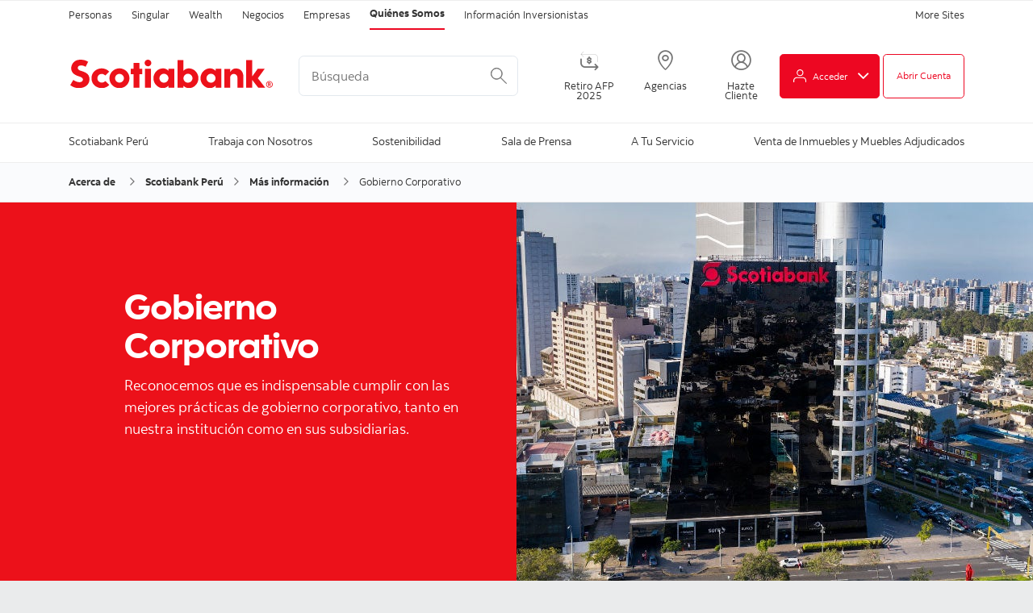

--- FILE ---
content_type: text/html; charset=utf-8
request_url: https://www.scotiabank.com.pe/Acerca-de/Scotiabank-Peru/Mas-informacion/codigo-de-etica
body_size: 20865
content:

<!DOCTYPE html>
<html lang="es" xml:lang="es">
<head>

    



    <title>Gobierno Corporativo</title>
    <meta name="viewport" content="width=device-width, initial-scale=1">
    <link rel="apple-touch-icon" href="//cdn.aglty.io/scotiabank-peru/icons/favicons/rebrand-2019/icon-iphone.png" integrity="sha256-lNyt1WbRTpfq0u50RgEm/FwEQ82s9150+WBXvOYWd2g=" crossorigin="anonymous" />
    <link rel="apple-touch-icon" sizes="72x72" href="//cdn.aglty.io/scotiabank-peru/icons/favicons/rebrand-2019/icon-ipad.png" integrity="sha256-6hBrGWo/Gf3GCeP1RbabzbYpEYY21bYkGWvA3ClHMrE=" crossorigin="anonymous" />
    <link rel="apple-touch-icon" sizes="114x114" href="//cdn.aglty.io/scotiabank-peru/icons/favicons/rebrand-2019/icon-iphone4.png" integrity="sha256-ozJXDkrgNYylg1W3ZbkXtKFH1cHthZOqR2N3NYVzgeM=" crossorigin="anonymous" />
    <link rel="shortcut icon" href="//cdn.aglty.io/scotiabank-peru/icons/favicons/rebrand-2019/favicon.ico" integrity="sha256-IPEFAhEbn7TEfYM/4FUYiXG6yKb/MzrvMCv/KoDiKOY=" crossorigin="anonymous">



    <link href="/Styles/Main.css" rel="stylesheet" media="(min-width: 768px) and (min-height: 400px)" />
    <link href="/Styles/Mobile.css" rel="stylesheet" media="(max-width: 767px), (max-height: 399px)" />
    <link rel="stylesheet" href="//use.fontawesome.com/releases/v5.0.12/css/all.css" integrity="sha384-G0fIWCsCzJIMAVNQPfjH08cyYaUtMwjJwqiRKxxE/rx96Uroj1BtIQ6MLJuheaO9" crossorigin="anonymous">
    <link href="/Scripts/plugins/lity-2.3.1/lity.min.css" rel="stylesheet" />
    <link href="/Styles/Redesign/icons.css" rel="stylesheet" media="screen" />
    <link href="/Styles/Redesign/main.css" rel="stylesheet" media="(min-width: 768px) and (min-height: 400px)" />
    <link href="/Styles/Redesign/mobile.css" rel="stylesheet" media="(max-width: 767px), (max-height: 399px)" />

    <link href="/Styles/print.css" rel="stylesheet" media="print" />
    <script src="/bundles/redesign_global?v=-FuxpSBCuJ2LTNqD7yfGdP94FVht9PrtdLqZsJoWzzo1"></script>


    
    

    <!--Print script -->

<!-- site-verification -->
<meta name="google-site-verification" content="rZbDsd4shKyzo-cNonTKHUy4F-U0XGHvA01-nVcvXno" />
<meta name="google-site-verification" content="ZZg7fW9TV5kVDJpedfqm4mWNNaOMNKA3UOM-oRPpo_E" />
<meta name="google-site-verification" content="ZQiSLPyE7EbIp-h_qixDnpCNSSFPiFDC5fmTOk7doyE" />
<meta name="google-site-verification" content="n4KMjC6r8Yu8tPF_44g-sPs29mFb_Lygh47sAMYkCA8" />


<meta name="google-site-verification" content="YHALw509tFVFykT9zzwTWcp9GfLdWX7QPwQvQhAb6cs" />
<meta name="google-site-verification" content="apbikKsMS32WEJwVbl2GoCK9ecwuF8qDEnBamyVhusY" />


<meta name="facebook-domain-verification" content="83dy1glqz50usbs9ob9engk86ubmjx" />

<!--PeruStyles.CSS-->
<link rel="preload" as="style" onload="this.rel='stylesheet'"
	href="https://cdn.aglty.io/scotiabank-peru/rediseno/v01/perustyles.css?17"
	integrity="sha384-OF1td7Rm+hBPW7be/+q6monbvdYH06MmX4OJvCzL69LVw51WfmSgew7laizqW2Rc" crossorigin="anonymous"
	id="peru-styles" />

<!--Profuturo.CSS-->
<link rel="preload" as="style" onload="this.rel='stylesheet'"
	href="https://cdn.aglty.io/scotiabank-peru/Profuturo/modules/profuturostyles.css?7"
	integrity="sha384-EM+9fQ5KggthfyIJD5oXlG79/pXgbXo/97TPwsxMmJ8cQjcfXNqRt7/rnT4w9+6a" crossorigin="anonymous"
	id="profuturo-styles" />

<!--Search.CSS-->
<link rel="preload" as="style" onload="this.rel='stylesheet'"
	href="https://cdn.aglty.io/scotiabank-peru/librerias/search/search.css?2"
	integrity="sha384-KHh45+/EPRR2mMgHKg3oWQ/c5DyZaClsMSQcbDhV510hIAulYO/kq7g024d/Gq4j" crossorigin="anonymous" />

<!--Profuturo.CSS-->
<link rel="preload" as="style" onload="this.rel='stylesheet'"
	href="https://cdn.aglty.io/scotiabank-peru/librerias/loginbuttons.css?3"
	integrity="sha384-cPiIwFg9Um+zY0GGvzQGPJ7cVg+Kx3ITRc3QEbjesdR+sdvNoEnnangcMpXeQRlt" crossorigin="anonymous" />

<script src="https://cdn.aglty.io/scotiabank-peru/libs/js/others/namespace.min.js"
	integrity="sha384-FPctD6kodyfUXdSbOS/IgqKHAbE57R3vUDBRmc1fxVSsIgXn3YDEd90pUWfFuqbo" crossorigin="anonymous">
</script>

<!-- jquery -->
<script src="https://cdn.aglty.io/scotiabank-peru/librerias/jquery/jquery-3.7.1.min.js"
	integrity="sha384-1H217gwSVyLSIfaLxHbE7dRb3v4mYCKbpQvzx0cegeju1MVsGrX5xXxAvs/HgeFs" crossorigin="anonymous">
</script>

<!-- ValidMobile -->
<script src="https://cdn.aglty.io/scotiabank-peru/librerias/js/validMobile.main.js"
	integrity="sha384-tUmhhUvTbhMkCVrQgXH215EaGgvZ+LTHYE85dIYOZscPhHGAvPOJuraBehXymQfI" crossorigin="anonymous">
</script>

<script src="https://cdn.aglty.io/scotiabank-peru/librerias/js/others/change-old-class.min.js"
	integrity="sha384-8d4ZRuFnQHnJR/5MziJdE+F6ip1rNeXUZLqqA25ZVrgyrWpHI1owU5PMu1H4ATT9" crossorigin="anonymous">
</script>

<script src="https://cdn.aglty.io/scotiabank-peru/librerias/js/tags/tag-gtm.min.js" type="module"
	integrity="sha384-cSlEyNvQOqdlE0UmsZOVWZOGRYGo6Uetj1Imp7SIiiDD9zmPt7L/Rm4A3CbM7sME" crossorigin="anonymous">
</script>

<script src="https://cdn.aglty.io/scotiabank-peru/librerias/js/others/change-cdn.min.js"
	integrity="sha384-Mmk03B+cFd9hmENvPBBFwzDClTxFTxSENzBqWysPq5vB3O8xyPYm7MZcNK6/4KTu" crossorigin="anonymous">
</script>

<script src="https://cdn.aglty.io/scotiabank-peru/libs/js/carousel/splide.min.js"
	integrity="sha384-RbYB5yr9jD1p+2OHlV3KzOBLAY48CbFsJ87bXEFYINGgOlQJNE4cEjTUf+Q2fygb" crossorigin="anonymous">
</script>

<script src="https://cdn.aglty.io/scotiabank-peru/libs/js/others/ui-custom.min.js"
	integrity="sha384-J1+i5rJP7i6YPCRdam1+1hpxt5XrtujQLP0EyB0yJpPE5ywV62tDoOYxJXABR7ez" crossorigin="anonymous">
</script>

<script src="https://cdn.aglty.io/scotiabank-peru/librerias/js/deeplinks/temp-dynamic-links.min.js" type="text/javascript"
	integrity="sha384-ZA+ctF2iNx92f13CX0Fp1VNZ0LbUIhRBaWxH/kPFtJPNhkCmkGwectb3kRR5qSdo" crossorigin="anonymous">
</script>

<script>
	const pathname = window.location.pathname;
	const hostname = window.location.hostname;
	const href = window.location.href;
	const site = pathname.split("/");

	const {baseCdn} = siteSBP.config;
	const {createLinkCss, createScriptTop} = siteSBP.utils;

	if ( hostname == "www.scotiabank.com.pe" || hostname == "scotiabank.com.pe.scointnet.net") {

		createLinkCss(`${baseCdn}librerias/2022/menu-fixed-desktop/menu-fixed-desktop.css`, "sha384-2sSRRpEXJ7/+wtUqCTgkPC5XSUzIQsbGsTxSE20kPqVpAM4fxez1TKHhRTlnGU3o", "anonymous");

		createLinkCss(`${baseCdn}librerias/css/iframe-fixed.css`, "sha384-lEie5rHqC7vZaWwsY9UOG9ee/EdbBAvYN6xlHq38/+cJVZcLhxCvIwJKrygBVIDW", "anonymous");

		createScriptTop(`${baseCdn}libs/js/others/menu-fixed.min.js`, "text/javascript", "sha384-tIs4+jfOPPVwYMugLF2GU43noR84diG0+3fqsTdgYoCtaLk/K8gnASiZRzWwz997", "anonymous");

		createScriptTop(`${baseCdn}librerias/abstraction/time.lapse.analytics.js`, "text/javascript", "sha384-o1wuZiTiytbQs0rIMIK6x7PoGIrTF5t4zE5Oveb5347jgpVvxR1SsRGPTaCQFhs8", "anonymous");

		createScriptTop(`${baseCdn}librerias/search-cts.js`, "text/javascript", "sha384-NsxW98NxDbXZhivcmOSzipaYbiD53qUzh7JfmbITmdOHqij8zD6DZECEPL8Urs93", "anonymous");

		createScriptTop(`${baseCdn}librerias/js/tags/remove-sct.min.js`, 'text/javascript', 'sha384-udoapaOeuzaKa9pnQGANfIriK9o2hMTsssuHuVNX48IO5w39b2OJPUtO44iWm3Ab', 'anonymous');

		/*createScriptTop(`${baseCdn}librerias/js/deeplinks/deeplinks_g_v6-2.js?v=0001`, "text/javascript", "sha384-2lR+tJX+nQrAYTll/eQFsYuSu7cnUObltUEC7i3ID4aYFmVjAZ/b9nr7HDMBxOSx", "anonymous");*/





		createLinkCss(`${baseCdn}librerias/css/system-grid.min.css`, "sha384-Pm35K6Cl2dhrkaYMTHHtMSBpupn4MMrq9ra/Ak4xEcYL/qKXNXRc5jAF6kZ53qf0", "anonymous");

		createLinkCss(`${baseCdn}libs/css/carousel/splide.min.css`, "sha384-RQYEYzAnHyG0swTqlleCCsKHN9pUKyYMflAk6KEjvY6KhE5MLlvjwZkai5538g2T", "anonymous");

		// createScriptTop(`${baseCdn}libs/js/carousel/splide.min.js`, "text/javascript", "sha384-RbYB5yr9jD1p+2OHlV3KzOBLAY48CbFsJ87bXEFYINGgOlQJNE4cEjTUf+Q2fygb", "anonymous");

	};

	if (hostname == "www.scotiabank.com.pe") {
		createScriptTop("https://dmtags.scotiabank.com/launch/per/perupublicsite/27c34d6e7144/16799e8ac2aa/launch-b398e715431b.min.js" )
	};
	if (hostname == "scotiabank.com.pe.scointnet.net") {
		createScriptTop("https://assets.adobedtm.com/27c34d6e7144/16799e8ac2aa/launch-2b6041a432e1-staging.min.js","text/javascript", "sha256-FRkLVS4OPyugSS3BNHNWvk6hoBjbtBmNNCEy6p68ejE=", "anonymous")
	};

	/// MATCH AJENOS A SCOTIA ///

	if (href.match("crediscotia.com.pe") || href.match("cspe-staging.bfni.ca")) {
		document.getElementById("peru-styles").disabled = true;
	}

	if (href.match("profuturo.com.pe") || href.match("prof-staging.bfni.ca")) {
		document.querySelector("#profuturo-styles").removeAttribute("disabled");
		document.getElementById("profuturo-styles").disabled = false;
	}

	if (href.match("scotiabank.com.pe") || href.match("pe-staging.bfni.ca")) {
		$("#siteLogo").css("margin", "35px 0 35px 0");
	}

	function getEventCategoryGeneral() {
		var todaUrl = window.location.pathname;
		var colaUrl = window.location.pathname.split("/").pop();
		if (colaUrl.toUpperCase().includes("DEFAULT")) {
			if (colaUrl.toUpperCase().localeCompare("DEFAULT") == 0) {
				var mediaUrl = todaUrl.replace("/" + colaUrl, "");
				colaUrl = mediaUrl.split("/").pop();
			}
		}
		if (href == "https://www.scotiabank.com.pe/" || todaUrl === '/') {
			colaUrl = "home-personas";
		}
		/*colaUrl = colaUrl.replace(/-/g, " ");*/
		colaUrl = colaUrl.toLowerCase();
		return colaUrl;
	}

	// function createLinkCss(url, hash, crossOrigin) {
	// 	let link = document.createElement("link");
	// 	link.rel = "stylesheet";
	// 	link.href = url;
	// 	link.integrity = hash;
	// 	link.crossOrigin = crossOrigin;
	// 	document.head.appendChild(link);
	// }

	// function createScriptTop(url, type, hash, crossOrigin) {
	// 	let script = document.createElement("script");
	// 	script.src = url;
	// 	if (type) script.type = type;
	// 	if (hash) script.integrity = hash;
	// 	if (crossOrigin) script.crossOrigin = crossOrigin;
	// 	document.head.appendChild(script);
	// }


	$(function () {

		$('#logoHeader .ddbutton-link,#logoHeader .ddbutton-dropDownListLink').addClass('ga__conversion');

		/* if (site[1] == "beyond") {
			$(".ddbutton-link").css({
				"background-color": "#1E5861",
				border: "1px solid #1E5861",
			});

			$(".ddbutton-dropDown a").css({
				"background-color": "#ffffff",
				color: "#1E5861",
				border: "1px solid #1E5861",
			});

			$("ul.ddbutton-dropDownList").css({
				"background-color": "#1E5861",
				border: "1px solid #1E5861",
			});

			$("ul.ddbutton-dropDownList a").css({
				"background-color": "#1E5861",
				border: "1px solid #1E5861",
				color: "#ffffff",
			});
		} */

		/* if (site[1] == "premium") {
			$(".ddbutton-link").css({
				"background-color": "#333333",
				border: "1px solid #333333",
			});

			$(".ddbutton-dropDown a").css({
				"background-color": "#ffffff",
				color: "#333333",
				border: "1px solid #333333",
			});

			$("ul.ddbutton-dropDownList").css({
				"background-color": "#333333",
				border: "1px solid #333333",
			});

			$("ul.ddbutton-dropDownList a").css({
				"background-color": "#333333",
				border: "1px solid #333333",
				color: "#ffffff",
			});
		} */


		if (href.match("scotiabank.com.pe.scointnet.net") || href.match("scotiabank.com.pe")) {

			switch (site[1]) {
				case "mujeres-emprendedoras":

					$("#siteLogo").attr("href", "/mujeres-emprendedoras");

					if (!window.mobileAndTabletCheck()) {
						$(
							'.dmToggle[data-dsk-src="https://cdn.aglty.io/scotiabank-peru/Global-Rebrand/logo.svg"]'
						).replaceWith(
							'<img src="https://cdn.aglty.io/scotiabank-peru/Attachments/NewItems/women-initiate-r-logo_20230517201908_0.svg" style="width:100%;" />'
						);
					}
					break;

				case "fondos-mutuos":

					$("#siteLogo").attr("href", "/fondos-mutuos");

					if (!window.mobileAndTabletCheck()) {
						$(
							'.dmToggle[data-dsk-src="https://cdn.aglty.io/scotiabank-peru/Global-Rebrand/logo.svg"]'
						).replaceWith(
							'<img src="https://cdn.aglty.io/scotiabank-peru/scotia-fondos/scotia-fondos-logo-scotia-red.svg" style="width:100%;" />'
						);
					}
					break;

				case "wealth-management":

					$("#siteLogo").attr("href", "/wealth-management/default");
					$("#logoHeader #headerCta, #logoHeader .ddbuttons .ddbutton:last-child").hide();
					/* $("#logoHeader .searchForm").css({
						position: "absolute",
						right: "0px",
					}); */

					if (!window.mobileAndTabletCheck()) {
						$(
							'.dmToggle[data-dsk-src="https://cdn.aglty.io/scotiabank-peru/Global-Rebrand/logo.svg"]'
						).replaceWith(
							'<img src="https://cdn.aglty.io/scotiabank-peru/imagenes/wealth/Scotia-Wealth_logo.svg" style="width:100%;" />'
						);
					} else {
						$("#megaMenuHeader .searchForm").css({
							margin: "12px auto",
						});
						$("#logoHeader .col").css({
							"justify-content": "start",
						});
					}
					break;

				default:

			};
		}


		$(".ddbuttons").attr("data-ga-seccion", "CABECERA");

		$(".ddbutton-link .ddbutton-text").each(function () {
   var texto = $(this).text();
   if (texto == "Abrir Cuenta") {
      if (window.location.href.match("scotiabank.com.pe.scointnet.net")) {
         // $(this).closest(".ddbutton-link").attr('href', '/Personas/Ahorros/Cuentas-Bancarias/cuenta-free');
         $(this).closest(".ddbutton-link").attr('href', 'https://mi.scotiabank.com.pe/openmarket/accounts/dni/digital');
      } else {
         if (window.location.href.match("www.scotiabank.com.pe")) {
            // $(this).closest(".ddbutton-link").attr("data-product-code", "cuenta-digital");
            // $(this).closest(".ddbutton-link").addClass("btn-deeplink");
            $(this).closest(".ddbutton-link").attr('href', 'https://mi.scotiabank.com.pe/openmarket/accounts/dni/digital');
         }
      }
   }
});

	});

</script>

<script>
	if (!String.prototype.includes) {
		String.prototype.includes = function (search, start) {
			"use strict";

			if (search instanceof RegExp) {
				throw TypeError("first argument must not be a RegExp");
			}
			if (start === undefined) {
				start = 0;
			}
			return this.indexOf(search, start) !== -1;
		};
	}
</script>
<style>
	@media (min-width: 600px) {
		.megaMenu>li>a {
			padding: 6px 23px 13px 11px;
			font-size: 14px !important;
		}
	}
</style>

<!--
<noscript><iframe src="//www.googletagmanager.com/ns.html?id=GTM-KMZP7R" height="0" width="0"
    style="display:none;visibility:hidden"></iframe></noscript>-->

<!-- Google Tag Manager -->
<script>
	(function (w, d, s, l, i) {
		w[l] = w[l] || [];
		w[l].push({ "gtm.start": new Date().getTime(), event: "gtm.js" });
		var f = d.getElementsByTagName(s)[0],
			j = d.createElement(s),
			dl = l != "dataLayer" ? "&l=" + l : "";
		j.async = true;
		j.src = "https://www.googletagmanager.com/gtm.js?id=" + i + dl;
		f.parentNode.insertBefore(j, f);
	})(window, document, "script", "dataLayer", "GTM-KMZP7R");
</script>
<!-- End Google Tag Manager -->

<script>
	//prehiding snippet for Adobe Target with asynchronous Launch deployment
	(function (g, b, d, f) {
		(function (a, c, d) {
			if (a) {
				var e = b.createElement("style");
				e.id = c;
				e.innerHTML = d;
				a.appendChild(e);
			}
		})(b.getElementsByTagName("head")[0], "at-body-style", d);
		setTimeout(function () {
			var a = b.getElementsByTagName("head")[0];
			if (a) {
				var c = b.getElementById("at-body-style");
				c && a.removeChild(c);
			}
		}, f);
	})(window, document, "body {opacity: 0 !important}", 3e3);
</script>

<script type="text/javascript">
	var currentDomain = window.location.hostname;

	var allowedDomains = ['www.crediscotia.com.pe'];

	if (allowedDomains.indexOf(currentDomain) !== -1) {

		// Domain matches, so create a script element and set the attributes
		var script = document.createElement('script');
		script.src = 'https://www.googletagmanager.com/gtag/js?id=G-04YV5QR77N';
		script.async = true;

		// Append the script element to the head of the HTML document
		document.head.appendChild(script);

		// Add the remaining script code to a separate script element
		var scriptCode = document.createElement('script');
		scriptCode.innerHTML = `
            window.dataLayer = window.dataLayer || [];
            function gtag(){dataLayer.push(arguments);}
            gtag('js', new Date());
            gtag('config', 'G-04YV5QR77N');
      //console.log('successfully imported');
        `;
		document.head.appendChild(scriptCode);
	}

</script>


    <!--Print script -->

<meta name="description" content="Las Políticas de Gobierno Corporativo del Banco han sido diseñadas para garantizar la capacidad de los órganos de dirección del Banco para supervisar de manera efectiva la operación de la institución por parte de la Gerencia. Conoce más aquí. " />
<link rel="canonical" href="https://www.scotiabank.com.pe/Acerca-de/Scotiabank-Peru/Mas-informacion/codigo-de-etica" />
<meta http-equiv='content-language' content='es-pe'/>
<meta name="generator" content="Agility CMS" />
<meta name="agility_timestamp" content="2026/01/24 12:57:01 a. m." /><meta name="agility_attributes" content="Mode=Live, IsPreview=False, Language=es-pe, Machine=wn1sdwk0007AU, CustomOutputCache=False" />




    <noscript>
        <link type='text/css' rel='stylesheet' href='/Styles/noscript.css' />
    </noscript>

    <script type='text/javascript'>
                var appInsights = window.appInsights || function (config) {
                    function r(config) { t[config] = function () { var i = arguments; t.queue.push(function () { t[config].apply(t, i) }) } }
                    var t = { config: config }, u = document, e = window, o = 'script', s = u.createElement(o), i, f; for (s.src = config.url || '//az416426.vo.msecnd.net/scripts/a/ai.0.js', u.getElementsByTagName(o)[0].parentNode.appendChild(s), t.cookie = u.cookie, t.queue = [], i = ['Event', 'Exception', 'Metric', 'PageView', 'Trace', 'Ajax']; i.length;) r('track' + i.pop()); return r('setAuthenticatedUserContext'), r('clearAuthenticatedUserContext'), config.disableExceptionTracking || (i = 'onerror', r('_' + i), f = e[i], e[i] = function (config, r, u, e, o) { var s = f && f(config, r, u, e, o); return s !== !0 && t['_' + i](config, r, u, e, o), s }), t
                }({ instrumentationKey: 'a2a05b37-fbec-4d35-b521-ee013a05f9b9' });
                window.appInsights = appInsights; appInsights.trackPageView();
    </script>
</head>
<body >
    <section id="lightBox">
        <div class="wrapper">
            <a class="close" tabindex="0"></a>
            <div id="lbContent"></div>
        </div>
    </section>
    <noscript>Esta p&#225;gina requiere la activaci&#243;n de Javascript para su correcto funcionamiento</noscript>
    <!-- FreeFind Begin No Index -->
    <header id="siteHeader">
        <div id="top">
            <div class="col">
                <div class="siteTabs desktop">
                                <ul class="desktop">
                <li >
                    <a href="/" target="_blank">Personas</a>
                </li>
                <li >
                    <a href="/singular" target="_blank">Singular</a>
                </li>
                <li >
                    <a href="/wealth-management/default" target="_blank">Wealth</a>
                </li>
                <li >
                    <a href="/pyme-negocios/default" >Negocios</a>
                </li>
                <li >
                    <a href="/Empresas/default" >Empresas</a>
                </li>
                <li class="active">
                    <a href="/Acerca-de/default" >Qui&#233;nes Somos</a>
                </li>
                <li >
                    <a href="/Acerca-de/Scotiabank-Peru/Mas-informacion/informacion-al-inversionista" >Informaci&#243;n Inversionistas</a>
                </li>
        </ul>
        <div class="siteTabsSelect">
            <select id="siteTabsSelect" class="mobile">
                    <option 
                            data-href='/'
                            data-target='_blank'>
                        Personas
                    </option>
                    <option 
                            data-href='/singular'
                            data-target='_blank'>
                        Singular
                    </option>
                    <option 
                            data-href='/wealth-management/default'
                            data-target='_blank'>
                        Wealth
                    </option>
                    <option 
                            data-href='/pyme-negocios/default'
                            data-target=''>
                        Negocios
                    </option>
                    <option 
                            data-href='/Empresas/default'
                            data-target=''>
                        Empresas
                    </option>
                    <option selected
                            data-href='/Acerca-de/default'
                            data-target=''>
                        Qui&#233;nes Somos
                    </option>
                    <option 
                            data-href='/Acerca-de/Scotiabank-Peru/Mas-informacion/informacion-al-inversionista'
                            data-target=''>
                        Informaci&#243;n Inversionistas
                    </option>
            </select>
        </div>
            <ul class="siteTabsLinks pull-right">
                        <li><a href="https://www.scotiabank.com/global/es/sitio-global.html?redirect=false" >More Sites</a></li>
            </ul>

                </div>
            </div>
        </div>
        <div id="logoHeader">
            <div class="col">
                <a id="siteLogo" href="/" >
                        <img class="dmToggle" src="https://cdn.aglty.io/scotiabank-peru/Global-Rebrand/logo.svg" alt="Scotiabank Logo" data-dsk-src="https://cdn.aglty.io/scotiabank-peru/Global-Rebrand/logo.svg" data-dsk-alt="Scotiabank Logo" data-mbl-src="https://cdn.aglty.io/scotiabank-peru/Global-Rebrand/logo-mobile.svg" data-mbl-alt="Scotiabank Logo" />
                </a>


                <form class="searchForm desktop" action="/Personas/SearchResults.aspx" method="get" >
                    <input class="txtSearch" type="text" name="q" placeholder="Búsqueda" aria-label="Buscar" />
                    <input class="searchButton dmToggle" type="image" src="https://cdn.aglty.io/scotiabank-peru/Global-Rebrand/icon_search.svg" alt="B&#250;squeda" />
                </form>

                <div id="headerCta" class="desktop">
                        <a  href="/Personas/Depositos-e-inversion/retiro-afp" class="headerCta-link">
                                <i class="icon-icon_transfer_48px"></i>
                            <span>Retiro AFP 2025</span>
                        </a>
                        <a target="_blank" href="/Personas/agencias" class="headerCta-link">
                                <i class="icon-Icon_LocationPin"></i>
                            <span>Agencias</span>
                        </a>
                        <a target="_blank" href="/hazte-cliente" class="headerCta-link">
                                <i class="icon-Icon_Person"></i>
                            <span>Hazte Cliente</span>
                        </a>
                </div>

                    <div class="ddbuttons">
                            <div class="ddbutton">
        <div class="ddbutton-dropDown">
            <button class="ddbutton-link" style="background-color:#ed0722;color:rgba(255,255,255,1);border:1px solid #ed0722;">
                <span class="ddbutton-icon" style="background-image: url('https://cdn.aglty.io/scotiabank-peru/Attachments/NewItems/icon_signInUser_20210107193737_0.svg')"></span>
                <span class="ddbutton-text">Acceder</span>
                <em class="ddbutton-icon-chevron icon-icon-angle-down" style="color:rgba(255,255,255,1);"></em>
            </button>
                <ul class="ddbutton-dropDownList" style="background-color:#ed0722;color:rgba(255,255,255,1);border:1px solid #ed0722;">
                        <li class="ddbutton-dropDownListItem"><a class="ddbutton-dropDownListLink button__ga" target="_blank" href="https://mi.scotiabank.com.pe/login" style="background-color:#ed0722;color:rgba(255,255,255,1);">Personas</a></li>
                        <li class="ddbutton-dropDownListItem"><a class="ddbutton-dropDownListLink button__ga" target="_blank" href="https://mi.scotiabank.com.pe/login" style="background-color:#ed0722;color:rgba(255,255,255,1);">Negocios</a></li>
                        <li class="ddbutton-dropDownListItem"><a class="ddbutton-dropDownListLink button__ga" target="_blank" href="https://bancainternetempresas.scotiabank.com.pe/main/loginPage" style="background-color:#ed0722;color:rgba(255,255,255,1);">Telebanking</a></li>
                </ul>
        </div>
    </div>


                            <div class="ddbutton">
        <div class="ddbutton-dropDown">
                <a  href="/#" class="ddbutton-link " style="background-color:#ffffff;color:#ed0722;border:1px solid #ed0722;">
                    <span class="ddbutton-text">Abrir Cuenta</span>
                </a>
        </div>
    </div>


                    </div>
            </div>
        </div>
        <nav id="siteNav">
            <a id="showMegaMenu" class="mobile" aria-label="Men&#250;"><span></span><span></span><span></span><span></span></a>
            
            <div id="megaMenuHeader">

                <form class="searchForm mobile" action="/Personas/SearchResults.aspx" method="get" >
                    <input class="txtSearch" type="text" name="q" placeholder="Búsqueda" aria-label="Buscar" />
                    <input class="searchButton dmToggle" type="image" src="https://cdn.aglty.io/scotiabank-peru/Global-Rebrand/icon_search.svg" alt="B&#250;squeda" />
                </form>

                <div class="megaMenuWrapper col">
                    


<ul id="mainMenu" class="megaMenu">
            <li class='parent selected'>
                <a href="/Acerca-de/Scotiabank-Peru/default"  data-overlaytext="Scotiabank Per&#250;">
                    Scotiabank Per&#250;
                </a>
                <span></span>


                <section class="megaMenuWrapper" data-children="3" >
                    <a class="back mobile" href="#" tabindex="-1">Regresa</a>
                        <ul>
                                    <li class="parent">
                                            <strong>Scotiabank Per&#250;</strong><span></span>

                                        <section class="megaMenuWrapper">
                                            <a class="back mobile" href="#" tabindex="-1">Regresa</a>

                                            <ul>
                                                    <li><a href="/Acerca-de/Scotiabank-Peru/Scotiabank-en-Peru/informacion-del-banco" ><span>Informaci&#243;n del Banco</span></a><span></span></li>
                                                    <li><a href="/Acerca-de/Scotiabank-Peru/default" ><span>Nuestro Prop&#243;sito</span></a><span></span></li>
                                                    <li><a href="/Acerca-de/Scotiabank-Peru/Scotiabank-en-Peru/nuestro-equipo" ><span>Nuestro Equipo</span></a><span></span></li>
                                                    <li><a href="/Acerca-de/Scotiabank-Peru/Scotiabank-en-Peru/resenas-institucionales" ><span>Rese&#241;as Institucionales</span></a><span></span></li>
                                                    <li><a href="/Acerca-de/Scotiabank-Peru/default" ><span>Otras Empresas del Grupo</span></a><span></span></li>
                                                    <li><a href="/Acerca-de/Scotiabank-Peru/Scotiabank-en-Peru/codigo-de-buenas-practicas" ><span>C&#243;digo de Buenas Pr&#225;cticas</span></a><span></span></li>
                                            </ul>
                                        </section>
                                    </li>
                                    <li class="parent">
                                            <strong>M&#225;s informaci&#243;n</strong><span></span>

                                        <section class="megaMenuWrapper">
                                            <a class="back mobile" href="#" tabindex="-1">Regresa</a>

                                            <ul>
                                                    <li><a href="/Acerca-de/Scotiabank-Peru/Mas-informacion/informacion-al-inversionista" ><span>Informaci&#243;n al Inversionista</span></a><span></span></li>
                                                    <li><a href="/Acerca-de/Scotiabank-Peru/Mas-informacion/codigo-de-etica" ><span>Gobierno Corporativo</span></a><span></span></li>
                                                    <li><a href="/Acerca-de/Scotiabank-Peru/Mas-informacion/documentos-regulatorios" ><span>Documentos Regulatorios</span></a><span></span></li>
                                                    <li><a href="/Acerca-de/Scotiabank-Peru/Mas-informacion/ecr" ><span>ECR</span></a><span></span></li>
                                                    <li><a href="/Acerca-de/Scotiabank-Peru/Mas-informacion/reportes-de-estudios-economicos" ><span>Reportes de Estudios Econ&#243;micos</span></a><span></span></li>
                                                    <li><a href="/Acerca-de/Scotiabank-Peru/Mas-informacion/lista-de-proveedores" ><span>Lista de Proveedores</span></a><span></span></li>
                                                    <li><a href="/Acerca-de/Scotiabank-Peru/Mas-informacion/informe-bcr-retencion-de-billetes" ><span>Informe del BCR sobre retenci&#243;n de billetes</span></a><span></span></li>
                                                    <li><a href="/Acerca-de/Scotiabank-Peru/Mas-informacion/fatca" ><span>FATCA</span></a><span></span></li>
                                            </ul>
                                        </section>
                                    </li>
                        </ul>
                    <a class="viewall desktop" href="/Acerca-de/Scotiabank-Peru/default" >Ver Todos</a>
                </section>
            </li>
            <li>
                <a href="https://www.scotiabank.com.pe/quienes-somos/trabaja-con-nosotros"  data-overlaytext="Trabaja con Nosotros">
                    <span>Trabaja con Nosotros</span>
                </a>
            </li>
            <li class='parent '>
                <a href="/quienes-somos/sostenibilidad"  data-overlaytext="Sostenibilidad">
                    Sostenibilidad
                </a>
                <span></span>


                <section class="megaMenuWrapper" data-children="2" >
                    <a class="back mobile" href="#" tabindex="-1">Regresa</a>
                        <ul>
                                    <li class="parent">
                                            <strong>Responsabilidad Social Corporativa</strong><span></span>

                                        <section class="megaMenuWrapper">
                                            <a class="back mobile" href="#" tabindex="-1">Regresa</a>

                                            <ul>
                                                    <li><a href="https://www.scotiabank.com.pe/RSS/default" ><span>Responsabilidad Social</span></a><span></span></li>
                                            </ul>
                                        </section>
                                    </li>
                                    <li><a  ><span> Torneo Infantil</span></a><span></span></li>
                        </ul>
                    <a class="viewall desktop" href="/quienes-somos/sostenibilidad" >Ver Todos</a>
                </section>
            </li>
            <li class='parent '>
                <a href="/Acerca-de/Sala-de-Prensa/default"  data-overlaytext="Sala de Prensa">
                    Sala de Prensa
                </a>
                <span></span>


                <section class="megaMenuWrapper" data-children="2" >
                    <a class="back mobile" href="#" tabindex="-1">Regresa</a>
                        <ul>
                                    <li class="parent">
                                            <strong>Noticias y comunicados</strong><span></span>

                                        <section class="megaMenuWrapper">
                                            <a class="back mobile" href="#" tabindex="-1">Regresa</a>

                                            <ul>
                                                    <li><a href="/Acerca-de/Sala-de-Prensa/Noticias-y-comunicados/noticias-del-dia" ><span>Noticias del d&#237;a</span></a><span></span></li>
                                                    <li><a href="/Acerca-de/Sala-de-Prensa/Noticias-y-comunicados/notas-de-prensa" ><span>Notas de Prensa</span></a><span></span></li>
                                            </ul>
                                        </section>
                                    </li>
                                    <li><a href="/Acerca-de/Sala-de-Prensa/publicacionesregulatorias" ><span>Publicaciones Regulatorias</span></a><span></span></li>
                        </ul>
                    <a class="viewall desktop" href="/Acerca-de/Sala-de-Prensa/default" >Ver Todos</a>
                </section>
            </li>
            <li class='parent '>
                <a href="/Acerca-de/A-Tu-Servicio/default"  data-overlaytext="A Tu Servicio">
                    A Tu Servicio
                </a>
                <span></span>


                <section class="megaMenuWrapper" data-children="3" >
                    <a class="back mobile" href="#" tabindex="-1">Regresa</a>
                        <ul>
                                    <li class="parent">
                                            <strong>Canales de atenci&#243;n</strong><span></span>

                                        <section class="megaMenuWrapper">
                                            <a class="back mobile" href="#" tabindex="-1">Regresa</a>

                                            <ul>
                                                    <li><a href="/Acerca-de/A-Tu-Servicio/Canales-de-atencion/atencion-al-cliente-banca-empresas" ><span>Atenci&#243;n al Cliente Banca Empresas</span></a><span></span></li>
                                                    <li><a href="/Acerca-de/A-Tu-Servicio/Canales-de-atencion/reclamos-y-consultas" ><span>Reclamos y Consultas</span></a><span></span></li>
                                                    <li><a href="/Acerca-de/A-Tu-Servicio/Canales-de-atencion/transparencia" ><span>Transparencia</span></a><span></span></li>
                                                    <li><a href="/Acerca-de/A-Tu-Servicio/Canales-de-atencion/documentos-a-presentar-en-caso-de-siniestro" ><span>Documentos a presentar en caso de siniestro</span></a><span></span></li>
                                                    <li><a href="https://secure.ethicspoint.com/domain/media/en/gui/76973/index.html" ><span>Canal &#201;tico</span></a><span></span></li>
                                            </ul>
                                        </section>
                                    </li>
                                    <li><a href="/Acerca-de/Tarifario/default" ><span>Nuestras Tarifas</span></a><span></span></li>
                                    <li><a href="/Acerca-de/Suscripciones/newsletter-subscription" ><span>Suscripciones</span></a><span></span></li>
                        </ul>
                    <a class="viewall desktop" href="/Acerca-de/A-Tu-Servicio/default" >Ver Todos</a>
                </section>
            </li>
            <li>
                <a href="/Acerca-de/venta-de-inmuebles-y-muebles-adjudicados"  data-overlaytext="Venta de Inmuebles y Muebles Adjudicados">
                    <span>Venta de Inmuebles y Muebles Adjudicados</span>
                </a>
            </li>
</ul>


                    <div class="siteTabs mobile">
                                    <ul class="desktop">
                <li >
                    <a href="/" target="_blank">Personas</a>
                </li>
                <li >
                    <a href="/singular" target="_blank">Singular</a>
                </li>
                <li >
                    <a href="/wealth-management/default" target="_blank">Wealth</a>
                </li>
                <li >
                    <a href="/pyme-negocios/default" >Negocios</a>
                </li>
                <li >
                    <a href="/Empresas/default" >Empresas</a>
                </li>
                <li class="active">
                    <a href="/Acerca-de/default" >Qui&#233;nes Somos</a>
                </li>
                <li >
                    <a href="/Acerca-de/Scotiabank-Peru/Mas-informacion/informacion-al-inversionista" >Informaci&#243;n Inversionistas</a>
                </li>
        </ul>
        <div class="siteTabsSelect">
            <select id="siteTabsSelect" class="mobile">
                    <option 
                            data-href='/'
                            data-target='_blank'>
                        Personas
                    </option>
                    <option 
                            data-href='/singular'
                            data-target='_blank'>
                        Singular
                    </option>
                    <option 
                            data-href='/wealth-management/default'
                            data-target='_blank'>
                        Wealth
                    </option>
                    <option 
                            data-href='/pyme-negocios/default'
                            data-target=''>
                        Negocios
                    </option>
                    <option 
                            data-href='/Empresas/default'
                            data-target=''>
                        Empresas
                    </option>
                    <option selected
                            data-href='/Acerca-de/default'
                            data-target=''>
                        Qui&#233;nes Somos
                    </option>
                    <option 
                            data-href='/Acerca-de/Scotiabank-Peru/Mas-informacion/informacion-al-inversionista'
                            data-target=''>
                        Informaci&#243;n Inversionistas
                    </option>
            </select>
        </div>
            <ul class="siteTabsLinks pull-right">
                        <li><a href="https://www.scotiabank.com/global/es/sitio-global.html?redirect=false" >More Sites</a></li>
            </ul>

                    </div>
                </div>

                <div class="headerCta mobile">
                        <a  href="/Personas/Depositos-e-inversion/retiro-afp" class="headerCta-link">
                                <i class="icon-icon_transfer_48px"></i>
                            <span>Retiro AFP 2025</span>
                        </a>
                        <a target="_blank" href="/Personas/agencias" class="headerCta-link">
                                <i class="icon-Icon_LocationPin"></i>
                            <span>Agencias</span>
                        </a>
                        <a target="_blank" href="/hazte-cliente" class="headerCta-link">
                                <i class="icon-Icon_Person"></i>
                            <span>Hazte Cliente</span>
                        </a>
                </div>
            </div>

        </nav>
    </header>


    <!-- FreeFind End No Index -->

    <main id="content" class="default">
        


    <nav class="breadcrumbContainer desktop">
        <ol class="breadcrumb col">
                    <li class="breadcrumb-item"><a href="/Acerca-de/default">Acerca de</a></li>
                    <li class="breadcrumb-item"><a href="/Acerca-de/Scotiabank-Peru/default">Scotiabank Per&#250;</a></li>
                    <li class="breadcrumb-item"><a>M&#225;s informaci&#243;n</a></li>
                    <li class="breadcrumb-item active">Gobierno Corporativo</li>
        </ol>
    </nav>



        





<div id="content-body" class="container">
    <div id="rotatorMain">
<link rel="stylesheet" href="https://cdn.aglty.io/scotiabank-peru/librerias/plin/css/scotiafonts.css" /> <link href="https://cdn.aglty.io/scotiabank-peru/librerias/general/css/owl.carousel.min.css" rel="stylesheet" /> <link href="https://cdn.aglty.io/scotiabank-peru/librerias/general/css/owl.theme.default.min.css" rel="stylesheet" /> <link rel="stylesheet" href="https://cdn.aglty.io/scotiabank-peru/test/productos/css/canvas-peru.v1.2.css?777" /> <link rel="stylesheet" href="https://cdn.aglty.io/scotiabank-peru/test/productos/css/preguntas.css" /> <link rel="stylesheet" type="text/css" href="https://cdn.aglty.io/scotiabank-peru/imagenes/2020/afp-fondos/js/modal-video.min.css" /> <link rel="stylesheet" type="text/css" href="https://cdn.aglty.io/scotiabank-peru/librerias/popup/magnific-popup.css" /> <link rel="stylesheet" type="text/css" href="https://cdn.aglty.io/scotiabank-peru/librerias/popup/modal__conten-ficha.css" />
<style type="text/css">
  .container__page {
    max-width: 1005px;
    width: 100%;
    margin: 0px auto;
    box-sizing: border-box;
  }

  @font-face {
    font-family: Geo;
    src: url(https://cdn.aglty.io/scotiabank-peru/fuentes/Geogtq-Rg.otf);
    font-weight: 500;
  }

  @font-face {
    font-family: Geo;
    src: url(https://cdn.aglty.io/scotiabank-peru/fuentes/Geogtq-Sb.otf);
    font-weight: 700;
  }

  .legal__section {
    font-family: Geo;
    font-size: 12px;
    text-align: justify;
    color: #000;
    margin-bottom: 40px;
  }

  .legal__section .legal__body-head {
    display: flex;
    align-items: center;
    margin-bottom: 20px;
  }

  .legal__section .legal__body {
    margin-top: 20px;
    padding: 30px 0px;
    border-top: 1px solid #000;
    border-bottom: 1px solid #000;
  }

  .legal__section .legal__body-head .legal__media {
    margin-right: 30px;
    height: 88px;
  }

  a.link {
    color: #8230df !important;
    text-decoration: none;
  }

  .beneficio {
    padding: 16px 32px;
  }

  .content__items {
    display: flex;
    flex-wrap: wrap;
    margin-right: 0;
    margin-left: 0;
    justify-content: center;
  }

  @media (min-width: 992px) {
	.content__items {
	margin-right: -15px;
	margin-left: -15px;
	}
  }

  .content__items .col-item {
    width: 30%;
    display: inline-block;
    min-height: 1px;
    padding-right: 15px;
    padding-left: 15px;
    margin-bottom: 30px;
    cursor: pointer;
  }

  .content__items .col-item .bns--card {
    position: relative;
    display: flex;
    flex-direction: column;
    min-width: 0;
    word-wrap: break-word;
    background-color: #fff;
    background-clip: border-box;
    border: 1px solid #eee;
    -webkit-border-radius: 0.4rem;
    -khtml-border-radius: 0.4rem;
    -moz-border-radius: 0.4rem;
    -ms-border-radius: 0.4rem;
    -o-border-radius: 0.4rem;
    border-radius: 0.4rem;
    height: 100%;
    box-shadow: 0 2px 10px 0 #e2e8ee;
    border-radius: 8px;
    overflow: hidden;
  }

  .content__items .col-item .bns--card:hover {
    transition: ease 0.25s;
    box-shadow: 0 2px 50px 0 #e2e8ee;
  }

  .content__items .col-item:hover a.discover {
    background-color: #ed0722;
    color: #ffffff !important;
  }

  .content__items .col-item .bns--card .c--title {
    font-weight: bold;
    font-size: 1.25rem;
    margin-bottom: 0.75rem;
    margin-top: 0px;
  }

  .content__items .col-item .bns--card .c--text {
    line-height: 22px;
    font-size: 16px;
  }

  .content__items .col-item .bns--card .c--text p {
    margin-top: 0;
  }

  .content__items .col-item .bns--card .c--media {
    position: relative;
    display: block;
    height: 200px;
    max-height: 200px;
    overflow: hidden;
    background-size: cover;
    background-repeat: no-repeat;
    background-position: center center;
  }

  .content__items .col-item .bns--card.card--media .c--body {
    font-size: 16px;
    display: flex;
    flex-direction: column;
    padding: 30px 30px 85px;
    color: #333;
    height: auto;
    flex: 1 1 auto;
    position: relative;
  }

  .content__items .col-item .bns--card .cta-arrow-wp {
    display: block;
    margin-top: auto;
    transition: ease 0.2s;
  }

  div.col-item:hover .discover {
    background-color: #ed0722;
    color: #ffffff;
    transition: 0.15s ease-in;
    cursor: pointer !important;
  }

  .content__items .bns--card.c--clickable .cta-arrow-wp::after {
    content: '';
    position: absolute;
    left: 0;
    top: 0;
    right: 0;
    bottom: 0;
  }

  .content__items .bns--card.c--clickable .cta-arrow {
    width: 1.5rem;
    height: 1.5rem;
    background-repeat: no-repeat;
    background-position: 50% 50%;
    display: block;
    margin-top: auto;
    margin-right: auto;
    vertical-align: middle;
    border-style: none;
  }

  .content__items .break-row {
    width: 100%;
    display: block;
    padding: 15px 0;
  }

  .content__items .col-item .bns--card:hover .cta-arrow-wp {
    padding-left: 1rem;
    transition: ease 0.2s;
  }

  .content__items .discover {
    padding: 1rem 0rem;
    border-radius: 8px;
    border: 1px solid #ed0722;
    color: #ed0722 !important;
    font-weight: 700;
    display: inline-block;
    font-size: 16px;
    text-decoration: none;
    margin-left: auto;
    margin-right: auto;
    text-align: center;
    position: absolute;
    left: 0px;
    right: 0px;
    bottom: 16px;
    max-width: 200px;
  }

  .content__items .discover-2 {
    padding: 1rem 0rem;
    border-radius: 8px;
    border: 1px solid #ed0722;
    color: #ed0722 !important;
    font-weight: 700;
    display: inline-block;
    font-size: 16px;
    text-decoration: none;
    margin-left: auto;
    margin-right: auto;
    text-align: center;
    position: absolute;
    left: 0px;
    right: 0px;
    bottom: 16px;
    max-width: 200px;
  }

  .content__items a.discover:hover,
  .content__items a.discover-2:hover {
    background-color: #ed0722;
    color: #ffffff !important;
  }

  .email__camp {
    display: flex;
    border-radius: 10px;
    border: 1px solid #e2e8ee;
    max-width: 550px;
    margin: 0px auto;
    align-items: center;
    justify-content: center;
  }

  .email__camp img {
    margin-right: 15px;
  }

  .links_card-item {
    width: 23%;
    display: flex;
    flex-direction: row;
    align-items: center;
    margin: 10px;
  }

  .links_card-item img {
    margin-right: 15px;
  }

  .links_card-item .other-item__link {
    align-items: center;
  }

  .tabs__content-pages {
    max-width: 1357px;
    margin: 0px auto;
  }

  /*.ceo-phrase{
		font-family: italic;
	}*/

  .mg-bottom-30 {
    margin-bottom: 30px;
  }

  @media (max-width: 600px) {
    .legal__section .legal__body-head {
      display: block;
    }

    .legal__section .legal__body-head .legal__media {
      margin: 20px auto;
      display: block;
    }

    .legal__section .legal__body {
      padding: 10px 0px 20px;
    }

    .legal__section .legal__left {
      text-align: center;
    }

    .content__items .col-item {
      width: 100%;
    }

    .xs-mg-bottom-30 {
      margin-bottom: 30px;
    }

    .links_card-item {
      width: 100%;
    }

    .xs-text-center {
      text-align: center;
    }
  }
</style>
<style type="text/css">
  .white-popup {
    max-width: 800px;
    font-family: Scotia;
    overflow-y: auto;
    max-height: 100vh;
  }

  .white-popup li {
    line-height: 1.8rem;
  }

  .hidden__content-modal {
    display: none;
  }

  @media (max-width: 600px) {
    .white-popup {
      max-height: 400px;
      overflow-y: auto;
    }

    .xs-media-img {
      width: 90%;
    }
  }
</style>
<style>
  .brand__items {
  }

  .brand__items table {
    width: 80%;
    margin: 0 auto;
    border-collapse: collapse;
  }

  .brand__items .brand__item {
    box-sizing: border-box;
    padding: 20px;
    display: inline-block;
    width: 33%;
    /*border: 1px solid #c3c3c3;*/
    text-align: center;
  }

  .brand__items .brand__item img {
    width: 150px;
    height: 100px;
  }

  @media (max-width: 870px) {
    .brand__items table {
      width: 100%;
    }

    .brand__items .brand__item img {
      width: 100%;
      height: auto;
    }

    .brand__items .brand__item {
      border: 0px;
      width: 50%;
    }
  }

  .people-list li {
    margin-bottom: 10px;
  }
</style>
<style type="text/css">
  /* Accordion styles */
  .acordiones {
    border-radius: 8px;
    overflow: hidden;
    /*box-shadow: 0 4px 4px -2px rgba(0, 0, 0, 0.5);*/
  }

  .acordiones input {
    position: absolute;
    opacity: 0;
    z-index: -1;
  }

  .acordion {
    width: 100%;
    color: #333333;
    overflow: hidden;
    margin-bottom: 20px;
  }

  .acordion-label {
    display: -webkit-box;
    display: flex;
    -webkit-box-pack: justify;
    justify-content: space-between;
    padding: 1em;
    font-weight: normal;
    cursor: pointer;
    /* Icon */
  }

  .acordion-label:hover {
    background: #f7f7f7;
  }

  .acordion-label::after {
    /*content: "\276F";*/
    content: '\02795';
    width: 1em;
    height: 1em;
    text-align: center;
    -webkit-transition: all 0.35s;
    transition: all 0.35s;
    font-size: 13px;
  }

  .acordion-label.simple-label-link::after {
    content: '';
  }

  .acordion-content {
    max-height: 0;
    padding: 0px 1em;
    color: #333333;
    background: white;
    -webkit-transition: all 0.35s;
    transition: all 0.35s;
  }

  .acordion-content p {
    margin: 0px;
  }

  .acordion-close {
    display: -webkit-box;
    display: flex;
    -webkit-box-pack: end;
    justify-content: flex-end;
    padding: 1em;
    font-size: 0.75em;
    background: #ec111a;
    cursor: pointer;
  }

  .acordion-close:hover {
    background: #d00e16;
  }

  input:checked + .acordion-label {
    background: #f7f7f7;
  }

  input:checked + .acordion-label::after {
    content: '\2796';
    /* -webkit-transform: rotate(90deg);
	            transform: rotate(90deg);*/
  }

  input:checked ~ .acordion-content {
    max-height: 100vh;
    padding: 1em;
  }

  .accordion__head:after {
    content: '\02795';
    width: 1em;
    height: 1em;
    text-align: center;
    -webkit-transition: all 0.35s;
    transition: all 0.35s;
    font-size: 13px;
    position: absolute;
    right: 20px;
    top: 50%;
    font-size: 10px;
    transform: translate(0, -50%);
  }

  .accordion__head.accordion--open:after {
    content: '\2796';
  }

  .separator-mobile-30 {
    display: none;
  }

  .desplegable {
    background-color: #ffffff;
    color: #444;
    cursor: pointer;
    padding: 16px 30px 16px 16px;
    width: 100%;
    text-align: left;
    border: none;
    outline: none;
    transition: 0.4s;
    border-bottom: 1px solid #e2e8ee;
    font-weight: 500;
    font-size: 16px;
    position: relative;
    margin: auto;
    font-family: Scotia, arial !important;
  }

  .desplegable.active {
    border-bottom: 1px solid transparent;
    background-color: #fafbfd;
  }

  .desplegable:hover {
    background-color: #fafbfd;
  }

  .desplegable:after {
    content: '+';
    /*background-image: url('https://cdn.aglty.io/scotiabank-peru/librerias/css/img/chevron-down.svg');*/
    background-image: none;
    color: #777;
    font-weight: bold;
    background-size: 15px 8px;
    height: 8px;
    width: 15px;
    top: 50%;
    -webkit-transform: translateY(-50%);
    -ms-transform: translateY(-50%);
    transform: translateY(-50%);
    right: 16px;
    bottom: 0;
    position: absolute;
    transition-duration: 0.4s;
    transition-property: transform;
  }

  .desplegable.active:after {
    content: '-';
    transform: none;
    -webkit-transform: none;
    /*transform: rotate(180deg);
    -webkit-transform: rotate(180deg);*/
  }

  .desplegable-panel {
    padding: 0 16px;
    background-color: #fafbfd;
    max-height: 0;
    overflow: hidden;
    transition: max-height 0.2s ease-out;
    font-weight: 100;
    font-size: 14px;
  }

  .btn-purple {
    color: #ffffff !important;
  }

  .btn-purple:hover {
    color: #7849b8 !important;
  }

  @media (max-width: 600px) {
    .btn-purple {
      margin-bottom: 10px !important;
    }
  }
</style>
<style type="text/css">
  .media__flex img {
    max-width: inherit;
  }

  .text__flex p {
    margin-bottom: 8px;
    font-size: 15px;
  }
</style>
<section class="slider bns--section position-relative">
<ul class="" id="">
<li class="slider__item item ga__slider__item">
<div class="image_block" style="background-image: url('https://cdn.aglty.io/scotiabank-peru/imagenes/2020/quienes-somos/scotiabank-peru/gobierno-corporativo-block.jpg');"></div>
<div class="color_block bg-red">
<h2 class="fs-46 xs-fs-40">Gobierno Corporativo</h2>
<p>Reconocemos que es indispensable cumplir con las mejores pr&aacute;cticas de gobierno corporativo, tanto en nuestra instituci&oacute;n como en sus subsidiarias.</p>
<!-- <div id="btn-container" class="btn-container"><a class="button__ga btn btn-white btn-css-scroll"  data-effect="mfp-zoom-out" href="#">Nuestros Logros</a></div> --></div>
</li>
</ul>
</section>
<section class="bns--section">
<div class="container__page pd-16">
<div class="spacer"></div>
<center>
<h4 class="fs-24">Transmitiendo confianza</h4>
<p align="justify" class="ceo-phrase">Para reforzar nuestra propuesta de valor y mantener la confianza de nuestros accionistas, inversionistas y la comunidad en general, garantizamos que nuestras pol&iacute;ticas son s&oacute;lidas y cumplen con las m&aacute;s altas normas de conducta &eacute;tica y comercial. Nuestras buenas pr&aacute;cticas laborales, sociales, ambientales, econ&oacute;micas y de gobierno corporativo nos han permitido, a lo largo de los a&ntilde;os, recibir importantes reconocimientos que nos llenan de orgullo y nos motivan a trabajar con optimismo para seguir construyendo el mejor lugar para trabajar y un mejor Per&uacute; para todos.</p>
<div class="spacer"></div>
<a target="_blank" href="https://cdn.aglty.io/scotiabank-peru/PDFs/acerca-de/scotiabank-peru/2020/Gobiernocorporativo-logros.pdf" class="button__ga btn btn-white-bg-red" rel="noopener"> Nuestros Reconocimientos </a>
<div class="spacer"></div>
<a target="_blank" href="https://cdn.aglty.io/scotiabank-peru/PDFs/acerca-de/scotiabank-peru/2020/GobiernoCorporativo-Masinformacion.pdf" class="button__ga btn btn-white-bg-red" rel="noopener"> Infograf&iacute;a </a></center></div>
</section>
<div class="spacer"></div>
<section class="bns--section bg-gray-darker">
<div class="pd-32 xs-pd-16">
<div class="card pd-32 xs-pd-8 tabs__content-pages">
<ul class="tabs">
<li class="tab-link current tag-element--surplus" data-tab="tab-directorio" data-tab-group="mas-informacion"><a>Directorio</a></li>
<li class="tab-link tag-element--surplus" data-tab="tab-auditoria" data-tab-group="mas-informacion"><a>Comit&eacute; de Auditor&iacute;a</a></li>
<li class="tab-link tag-element--surplus" data-tab="tab-comite-riesgo" data-tab-group="mas-informacion"><a>Comit&eacute; de Control de Riesgos</a></li>
<li class="tab-link tag-element--surplus" data-tab="tab-remuneracion" data-tab-group="mas-informacion"><a>Comit&eacute; de Remuneraciones</a></li>
<li class="tab-link tag-element--surplus" data-tab="tab-coducta" data-tab-group="mas-informacion"><a>C&oacute;digo de Conducta</a></li>
</ul>
<div id="tab-directorio" class="tab-content current" data-tab-group="mas-informacion">
<div class="container__page">
<p><strong>Presidente</strong></p>
<div class="acordiones">
<div class="acordion"><input type="checkbox" id="chck1" /> <label class="acordion-label button__ga" for="chck1"> Gianfranco Castagnola Z&uacute;&ntilde;iga </label>
<div class="acordion-content">
<div class="flex-container xs-display-block">
<div class="media__flex pd-16 xs-text-center"><img src="https://cdn.aglty.io/scotiabank-peru/imagenes/acerca-de/scotiabank-peru/gianfranco-c.jpg" /></div>
<div class="text__flex pd-16" align="justify">
<p>Presidente del Directorio de Scotiabank Per&uacute; S.A.A. desde el 21 de marzo del 2018. Ha sido Director desde el 29 de marzo del 2007.</p>
<p>Actualmente, es Presidente del Directorio de APOYO Consultor&iacute;a, y. Asimismo, es Director de Austral Group S.A.A., Saga Falabella S.A., Nexa Resouces S.A., IKSA, Inversiones Urban&iacute;sticas S.A. (antes Los Portales Estacionamientos S.A.), Lima Airport Partners y AC Capitales SAFI.</p>
<p>Ha sido Director del Banco Central de Reserva del Per&uacute;; Presidente del Patronato de la Universidad del Pac&iacute;fico y de la C&aacute;mara de Comercio Italiana; y Director de diversas instituciones sin fines de lucro y empresas privadas, como Cementos Pacasmayo, Qu&iacute;mica Suiza, Lima Airport Partners, y Redesur.</p>
<p>M&aacute;ster en Pol&iacute;ticas P&uacute;blicas, Universidad de Harvard. Bachiller en Econom&iacute;a de la Universidad del Pac&iacute;fico.</p>
<!-- <p>A&ntilde;o de nacimiento: 1960. G&eacute;nero: Masculino.</p> --></div>
</div>
</div>
</div>
</div>
<p><strong>Vicepresidente</strong></p>
<div class="acordiones">
<div class="acordion"><input type="checkbox" id="chck2" /> <label class="acordion-label button__ga" for="chck2"> Sebasti&aacute;n Ram&oacute;n Arcuri </label>
<div class="acordion-content">
<div class="flex-container xs-display-block">
<div class="media__flex pd-16 xs-text-center"><img src="https://cdn.aglty.io/scotiabank-peru/imagenes/acerca-de/scotiabank-peru/sebastian-vice.jpg" /></div>
<div class="text__flex pd-16" align="justify">
<p>Vicepresidente del Directorio de Scotiabank Per&uacute; S.A.A. desde el 25 de Setiembre del 2024.</p>
<p>Actualmente, es CEO de Scotiabank Per&uacute; y Country Head del Grupo Scotiabank Per&uacute;, desde el 12 de Setiembre del 2024. Es Presidente del Directorio de Profuturo AFP S.A., Scotia Per&uacute; Holdings S.A., Servicios, Cobranzas e Inversiones S.A.C., y Caja Rural de Ahorro y Cr&eacute;dito Cencosud Scotia Per&uacute; S.A.</p>
<p>Anteriormente ha sido Director de CrediScotia Financiera S.A.; Entrepreneur and founder of GlobalArch Fintech Group; Director Ejecutivo de Standard Chartered Bank, donde adem&aacute;s se desempe&ntilde;&oacute; como Director Ejecutivo y Jefe Global de Eficiencia y Productividad para la Divisi&oacute;n de Banca de Consumidores, Privada y Empresarial, Director general y jefe regional de banca de consumo, privada y empresarial en ASEAN y el sur de Asia; Presidente del Directorio de Permata Bank en Indonesia; Director Ejecutivo y Country Head de Banca Minorista y Gesti&oacute;n Patrimonial en HSBC Brasil. Asimismo, se ha desempe&ntilde;ado en diversas posiciones Gerenciales en HSBC (Brasil, Singapur, Corea, Filipinas, Argentina).</p>
<p>MBA por Instituto para el Desarrollo Empresarial Argentino (ARG) con un programa de intercambio con la Universidad de San Diego, California (EE. UU.); Programa de Direcci&oacute;n por Singapore Management University - Singapore Institute of Directors. Licenciado en Relaciones Industriales y Laborales de la Universidad de Buenos Aires</p>
</div>
</div>
</div>
</div>
</div>
<p><strong>Directores</strong></p>
<div class="acordiones">
<div class="acordion"><input type="checkbox" id="chck4" /> <label class="acordion-label button__ga" for="chck4"> Elena Conterno Martinelli </label>
<div class="acordion-content">
<div class="flex-container xs-display-block">
<div class="media__flex pd-16 xs-text-center"><img src="https://cdn.aglty.io/scotiabank-peru/imagenes/acerca-de/scotiabank-peru/elena-c.jpg" /></div>
<div class="text__flex pd-16" align="justify">
<p>Directora Independiente de Scotiabank Per&uacute; S.A.A. desde el 24 de marzo del 2015.</p>
<p>Actualmente, es directora de Profuturo AFP S.A., Pesquera Diamante S.A., Refiner&iacute;a La Pampilla S.A.A., Orygen Per&uacute; S.A.A., Empresarios por la Integridad (asociaci&oacute;n civil), del Instituto Bicentenario (asociaci&oacute;n civil) y Red de Estudios para el Desarrollo (asociaci&oacute;n civil); y Presidenta de Mujeres Cuidadoras (asociaci&oacute;n civil).</p>
<p>Previamente, ha sido Ministra de la Producci&oacute;n, Jefa del Proyecto USAID - Facilitando Comercio; Presidenta del Consejo Directivo de la Sociedad Nacional de Pesquer&iacute;a y de IPAE. Se ha desempe&ntilde;ado como miembro del Directorio de CrediScotia Financiera S.A, de la Universidad Peruana de Ciencias Aplicadas, del Consejo Privado de Competitividad, de la Confederaci&oacute;n Nacional de Instituciones Empresariales; tambi&eacute;n de entidades p&uacute;blicas como CEPLAN, Fondo MiVivienda, Cofide, Foncodes, as&iacute; como de asociaciones como CARE Per&uacute;, Consorcio de Investigaci&oacute;n Econ&oacute;mica y Social - CIES y Asociaci&oacute;n para el Progreso de la Direcci&oacute;n; Presidi&oacute; el CADE Ejecutivos 2015; se ha desempe&ntilde;ado adem&aacute;s en diversos cargos ejecutivos y de asesor&iacute;a en instituciones del sector p&uacute;blico tales como Presidencia del Consejo de Ministros, Ministerio de Econom&iacute;a y Finanzas, Ministerio de Transportes y Comunicaciones, entre otros. Ha sido consultora de USAID, Banco Mundial, BID, PNUD y GIZ.</p>
<p>Master in Public Administration, Harvard University Kennedy School of Government;. Bachiller en Econom&iacute;a por la Universidad del Pac&iacute;fico, Per&uacute;.</p>
</div>
</div>
</div>
</div>
<div class="acordion"><input type="checkbox" id="chck7" /> <label class="acordion-label button__ga" for="chck7"> Italo Mu&ntilde;oz Bazan </label>
<div class="acordion-content">
<div class="flex-container xs-display-block">
<div class="media__flex pd-16 xs-text-center"><img src="https://cdn.aglty.io/scotiabank-peru/imagenes/acerca-de/scotiabank-peru/italo-m.jpg" /></div>
<div class="text__flex pd-16" align="justify">
<p>Director Independiente de Scotiabank Per&uacute; desde el 30 de marzo del 2022</p>
<p>Actualmente es Director de Profuturo AFP S.A.; y socio fundador de la firma de consultor&iacute;a econ&oacute;mica y financiera Alonso &amp; Mu&ntilde;oz desde el a&ntilde;o 2014.</p>
<p>Previamente ha ocupado diversos cargos gerenciales en las empresas que forman parte del grupo Credicorp. Asimismo, ha sido Director de Compass Group SAFI S.A., IPAE - Acci&oacute;n Empresarial, Pac&iacute;fico EPS, Superintendencia del Mercado de Valores -SMV-, Organismo Supervisor de la Inversi&oacute;n Privada en Telecomunicaciones -Osiptel-, y miembro de la Comisi&oacute;n de Libre Competencia del Instituto Nacional de Defensa de la Competencia y de la Protecci&oacute;n de la Propiedad Intelectual -INDECOPI-. Anteriormente se ha desempe&ntilde;ado como miembro del equipo de asesores del Ministerio de Econom&iacute;a y Finanzas, implementando una serie de reformas econ&oacute;micas en la d&eacute;cada de los 90, y desempe&ntilde;ando un rol importante en la reforma del sector bancario, el mercado de valores, las concesiones de infraestructura y la implementaci&oacute;n del marco regulatorio para el sector de las telecomunicaciones y la pol&iacute;tica de competencia.</p>
<p>Doctorado en Econom&iacute;a, con concentraci&oacute;n en Econom&iacute;a Monetaria, Banca y Finanzas Internacionales por la Universidad de California en Los Angeles (UCLA). Abogado de la Pontificia Universidad Cat&oacute;lica del Per&uacute;. Economista de la Universidad de Lima.</p>
</div>
</div>
</div>
</div>
<div class="acordion"><input type="checkbox" id="chck8" /> <label class="acordion-label button__ga" for="chck8"> Alfredo P&eacute;rez Gubbins </label>
<div class="acordion-content">
<div class="flex-container xs-display-block">
<div class="media__flex pd-16 xs-text-center"><img src="https://cdn.aglty.io/scotiabank-peru/imagenes/acerca-de/scotiabank-peru/alfredo-perez-gubbins.png" /></div>
<div class="text__flex pd-16" align="justify">
<p>Director Independiente de Scotiabank Per&uacute; S.A.A. desde el 26 de Marzo del 2024.</p>
<p>Actualmente, es Director de Profuturo AFP S.A., Pesquera Diamante S.A., y Grupo Santa Elena S.A.; y Presidente del Directorio de Fundo San Fernando S.A.; Asesor de Videnza Consultores S.A.C.</p>
<p>Anteriormente ha sido Gerente General de Alicorp S.A.A., Corporaci&oacute;n Grupo Romero S.A.; Gerente Central de Finanzas, Administraci&oacute;n y Sistemas de Alicorp S.A.A. Previamente desempe&ntilde;&oacute; diversas posiciones en Salom&oacute;n Brothers / Salom&oacute;n Smith Barney Inc. Citigroup (Nueva York, USA). Ha sido Director de Textil del Valle S.A., Sociedad Minera Cerro Corona S.A. y Central Hidroel&eacute;ctrica Huanchor.</p>
<p>MBA por The Wharton School of the University of Pennsylvania, Pennsylvania, USA. Bachiller en Econom&iacute;a de la Universidad del Pacifico.</p>
</div>
</div>
</div>
</div>
<div class="acordion"><input type="checkbox" id="chck9" /> <label class="acordion-label button__ga" for="chck9"> Eduardo S&aacute;nchez Carri&oacute;n Tronc&oacute;n </label>
<div class="acordion-content">
<div class="flex-container xs-display-block">
<div class="media__flex pd-16 xs-text-center"><img src="https://cdn.aglty.io/scotiabank-peru/imagenes/acerca-de/scotiabank-peru/eduardo-s.jpg" /></div>
<div class="text__flex pd-16" align="justify">
<p>Director Independiente de Scotiabank Per&uacute; S.A.A. desde el 23 de marzo del 2017.</p>
<p>Actualmente, es Director de Scotia Fondos Sociedad Administradora de Fondos Mutuos S.A., Scotia Sociedad Titulizadora S.A., Profuturo AFP S.A., y Caja Rural de Ahorro y Cr&eacute;dito Cencosud Scotia Per&uacute; S.A.</p>
<p>Previamente, ha sido Presidente del Directorio y Gerente General de Deutsche Bank Per&uacute; S.A.; Director de CrediScotia Financiera S.A.; Director Private Wealth Management de Deutsche Bank Florida N.A., Director Investment Banking Latin America de Deutsche Bank Securities Inc.</p>
<p>M&aacute;ster en Administraci&oacute;n de Negocios por Kellogg School of Management, Northwestern University, USA. Bachiller en Ingenier&iacute;a Industrial de la Universidad Cat&oacute;lica del Per&uacute;.</p>
</div>
</div>
</div>
</div>
<div class="acordion"><input type="checkbox" id="chck10" /> <label class="acordion-label button__ga" for="chck10"> Lieneke Mar&iacute;a Schol Calle </label>
<div class="acordion-content">
<div class="flex-container xs-display-block">
<div class="media__flex pd-16 xs-text-center"><img src="https://cdn.aglty.io/scotiabank-peru/imagenes/2021/acerca-de/lieneke-schol.jpg" /></div>
<div class="text__flex pd-16" align="justify">
<p>Directora Independiente de Scotiabank Per&uacute; S.A.A. desde el 21 de diciembre del 2022.</p>
<p>Actualmente, es Directora de Promigas Per&uacute; S.A., Gases del Pac&iacute;fico S.A.C., Gases del Norte del Per&uacute; S.A.C., LHH DBM Per&uacute; y Universidad de Ciencias Aplicadas ; Consejera del Consejo Nacional de Educaci&oacute;n.</p>
<p>Previamente se ha desempe&ntilde;ado como Directora de Alicorp S.A.A., Banco Pichincha, Camposol S.A., Cencosud S.A., y C&aacute;mara de Comercio de Lima. Ha sido Ministra de la Producci&oacute;n en el a&ntilde;o 2018; Secretaria de Gobierno Digital de la Presidencia del Consejo de Ministros del Per&uacute;; Directora Comercial de Microsoft del Per&uacute; S.R.L., donde adem&aacute;s desempe&ntilde;&oacute; la posici&oacute;n de Country Manager y otros cargos a nivel regional; y VP de Transformaci&oacute;n, Innovaci&oacute;n y Nuevos Negocios, y Asesora de Comit&eacute; de Talento de Camposol S.A.</p>
<p>MBA, Adolfo Ib&aacute;&ntilde;ez Management School. Bachiller en Ingenier&iacute;a Industrial de la Universidad de Lima. Directora Certificada en CENTRUM Cat&oacute;lica</p>
</div>
</div>
</div>
</div>
</div>
<div class="spacer"></div>
</div>
</div>
<div id="tab-auditoria" class="tab-content" data-tab-group="mas-informacion">
<div class="container__page">
<p><strong>Miembros del Directorio</strong></p>
<ul>
<li>Lieneke Schol Calle - Presidente</li>
<li>Elena Conterno Martinelli</li>
<li>Alfredo P&eacute;rez Gubbins</li>
</ul>
<p><strong>Tambi&eacute;n Participan</strong></p>
<ul>
<li>Chief Executive Officer, Sebasti&aacute;n Arcuri</li>
<li>Auditor General Interno, Jarco Gil Chau</li>
</ul>
<p><strong>Invitado Permanente</strong></p>
<ul>
<li>Chief Financial Officer, Marcelo Rodr&iacute;guez Barriga</li>
</ul>
<p><strong>Secretario</strong></p>
<ul>
<li>Vicepresidente de Asesor&iacute;a Legal, Seguridad Corporativa y Secretar&iacute;a General, Francisco Rivadeneira Gasta&ntilde;eta.</li>
</ul>
<div class="spacer"></div>
</div>
</div>
<div id="tab-comite-riesgo" class="tab-content" data-tab-group="mas-informacion">
<div class="container__page">
<p><strong>Miembros del Directorio</strong></p>
<ul>
<li>&Iacute;talo Mu&ntilde;o Baz&aacute;n - Presidente</li>
<li>Eduardo Sanchez Carri&oacute;n Troncon</li>
<li>Gianfranco Castagnola Z&uacute;&ntilde;iga</li>
</ul>
<p><strong>Tambi&eacute;n Participan</strong></p>
<ul>
<li>Chief Executive Officer, Sebasti&aacute;n Arcuri</li>
<li>Vicepresidente Senior &amp; Chief Risk Officer, Juan Malag&oacute;n Hidalgo</li>
<li>Gerente Principal de Enterprise Risk, Magaly Green Barrueta</li>
</ul>
<p><strong>Secretario</strong></p>
<ul>
<li>Vicepresidente de Asesor&iacute;a Legal, Seguridad Corporativa y Secretar&iacute;a General, Francisco Rivadeneira Gasta&ntilde;eta.</li>
</ul>
<div class="spacer"></div>
</div>
</div>
<div id="tab-remuneracion" class="tab-content" data-tab-group="mas-informacion">
<div class="container__page">
<p><strong>Miembros del Directorio</strong></p>
<ul>
<li>Fiorella Ferrero Merino - Presidente</li>
<li>Alfredo P&eacute;rez Gubbins (Director Independiente)</li>
<li>Sebasti&aacute;n Arcuri (Chief Executive Officer)</li>
</ul>
<p><strong>Tambi&eacute;n participan</strong></p>
<ul>
<li>Vicepresidente Senior &amp; Chief Risk Officer, Juan Malag&oacute;n Hidalgo</li>
<li>Chief Financial Officer, Marcelo Rodr&iacute;guez Barriga</li>
</ul>
<p><strong>Secretario</strong></p>
<ul>
<li>Vicepresidente de Asesor&iacute;a Legal, Seguridad Corporativa y Secretar&iacute;a General, Francisco Rivadeneira Gasta&ntilde;eta</li>
</ul>
<div class="spacer"></div>
</div>
</div>
<div id="tab-coducta" class="tab-content" data-tab-group="mas-informacion">
<div class="container__page">
<p>El C&oacute;digo de Conducta del Grupo Scotiabank describe las normas m&iacute;nimas de conducta que deben observar los directivos, funcionarios y empleados de la empresa. El prop&oacute;sito es asegurar que se cumpla con la ley, con el C&oacute;digo y Pol&iacute;ticas del Grupo, as&iacute; como con las normas y procedimientos aplicables a nuestra regulaci&oacute;n local</p>
<p><a href="https://cdn.aglty.io/scotiabank-peru/PDFs/acerca-de/scotiabank-peru/codigo-etica/codigo-conducta-062022.pdf" target="_blank" class="link button__ga" rel="noopener"> C&oacute;digo de Conducta </a></p>
<p><strong>Pol&iacute;ticas Complementarias</strong></p>
<ul>
<li><a href="https://cdn.aglty.io/scotiabank-peru/PDFs/acerca-de/2020/gobierno-corporativo/SBPPolBGC.pdf" target="_blank" class="link button__ga" rel="noopener"> Pol&iacute;tica de Gobierno Corporativo </a></li>
<li><a href="https://cdn.aglty.io/scotiabank-peru/PDFs/acerca-de/2022/gobierno-corporativo/Cuestionario-BGC.pdf" target="_blank" class="link button__ga" rel="noopener"> Reporte de Cumplimiento del C&oacute;digo de Buen Gobierno Corporativo </a></li>
<li><a href="https://cdn.aglty.io/scotiabank-peru/PDFs/documentos/2017/gobierno-corporativo/Codigo-Conducta-para-Prevencion-Lavado-Activos-y-Financiamiento-del-Terrorismo-de-Scotiabank-Peru.pdf?t=1602257488728" target="_blank" class="link button__ga" rel="noopener"> C&oacute;digo de Conducta para la Prevenci&oacute;n del Lavado de Activos y Financiamiento del Terrorismo de Scotiabank Per&uacute; </a></li>
<li><a href="https://cdn.aglty.io/scotiabank-peru/PDFs/2019/setiembre/PoliticayProcedimientosdeDenunciadeIrregularidades.pdf?t=1602257488728" target="_blank" class="link button__ga" rel="noopener"> Pol&iacute;tica y procedimientos de denuncia de irregularidades </a></li>
</ul>
<div class="spacer"></div>
</div>
</div>
</div>
</div>
</section>
<div class="spacer"></div>
<section class="bns--section">
<div class="container__page"><center>
<div class="spacer"></div>
<h4 class="fs-24" style="margin-bottom: 30px;">Temas relacionados:</h4>
</center>
<div class="content__items">
<div class="col-item">
<article class="bns--card card--media true c--clickable card__link__ga">
<div class="c--media" style="background-image: url('https://cdn.aglty.io/scotiabank-peru/imagenes/2020/quienes-somos/category/RS-crosseling.jpg');"></div>
<div class="c--body">
<h3 class="c--title"><strong> Sostenibilidad <br /></strong></h3>
<div class="c--text">
<p></p>
</div>
<a href="https://www.scotiabank.com.pe/RSS/default" class="discover"> Descubre m&aacute;s </a></div>
</article>
</div>
<div class="col-item">
<article class="bns--card card--media true c--clickable card__link__ga">
<div class="c--media" style="background-image: url('https://cdn.aglty.io/scotiabank-peru/imagenes/2020/quienes-somos/category/trabaja-con-nosotros-crosseling.jpg');"></div>
<div class="c--body">
<h3 class="c--title"><strong> Trabaja con Nosotros <br /></strong></h3>
<div class="c--text">
<p></p>
</div>
<a href="https://www.scotiabank.com.pe/quienes-somos/trabaja-con-nosotros" class="discover"> Descubre m&aacute;s </a></div>
</article>
</div>
<div class="col-item">
<article class="bns--card card--media true c--clickable card__link__ga">
<div class="c--media" style="background-image: url('https://cdn.aglty.io/scotiabank-peru/imagenes/acerca-de/home/acercade-card2.jpg');"></div>
<div class="c--body">
<h3 class="c--title"><strong> Sala de Prensa <br /></strong></h3>
<div class="c--text">
<p></p>
</div>
<a href="https://www.scotiabank.com.pe/Acerca-de/Sala-de-Prensa/default" class="discover"> Descubre m&aacute;s </a></div>
</article>
</div>
</div>
</div>
</section>
<div id="test-popup" class="white-popup mfp-with-anim mfp-hide">
<div class="om-modal-content" id="modal__content__show">
<p class="om-p">Escoge una de las opciones para abrir tu Super Cuenta</p>
</div>
</div>
<script src="https://cdn.aglty.io/scotiabank-peru/librerias/general/js/owl.carousel.min.js"></script>
<script src="https://cdn.aglty.io/scotiabank-peru/librerias/css/ayuda-acordion.js"></script>
<script type="text/javascript" src="https://cdn.aglty.io/scotiabank-peru/imagenes/2020/afp-fondos/js/jquery-modal-video.min.js"></script>
<script type="text/javascript" src="https://cdn.aglty.io/scotiabank-peru/librerias/popup/jquery.magnific-popup.min.js"></script>
<script src="https://cdn.aglty.io/scotiabank-peru/librerias/abstraction/v4/ga_abstraction_global_debug.js"></script>
<script>
  $(document).ready(function () {
    //$('.hidden__content-modal').hide();

    $('ul.tabs li').click(function () {
      var tab_id = $(this).attr('data-tab');
      var tab_group = $(this).attr('data-tab-group');
      $('ul.tabs li[data-tab-group=' + tab_group + ']').removeClass('current');
      $('.tab-content[data-tab-group=' + tab_group + ']').removeClass(
        'current'
      );
      $(this).addClass('current');
      $('#' + tab_id).addClass('current');
    });

    $('.desplegable').on('click', function () {
      panel = $(this).next();
      $('.desplegable').not(this).removeClass('active');
      console.log(panel);
      $('.desplegable-panel').not(panel).removeAttr('style');
    });

    $('.acordion input[type="checkbox"]').on('change', function () {
      $('.acordion input[type="checkbox"]').not(this).prop('checked', false);

      $('.desplegable').removeClass('active');
      var acc = document.getElementsByClassName('desplegable-panel');
      var i;
      for (i = 0; i < acc.length; i++) {
        if (acc[i].style.maxHeight) {
          acc[i].style.maxHeight = null;
        }
      }
    });
  });
</script>
<script>
  var acc = document.getElementsByClassName('desplegable');
  var i;
  for (i = 0; i < acc.length; i++) {
    acc[i].addEventListener('click', function () {
      this.classList.toggle('active');
      var panel = this.nextElementSibling;
      if (panel.style.maxHeight) {
        panel.style.maxHeight = null;
      } else {
        panel.style.maxHeight = panel.scrollHeight + 'px';
      }
    });
  }
</script>
    </div>


    <div id="tileMain">

    </div>
</div>

        

        
    </main>

    <!-- FreeFind Begin No Index -->
    <footer>
        <a href="#siteHeader" role="button" class="backToTop" aria-label="Volver a la Cima"></a>
        <div id="topFooter">
            <div class="col">
                <style>
	.topFooter__column-heading--mod {
		font-size: 0.975rem !important;
	}

	.topFooter__column-heading--mod a {
		font-size: 0.975rem !important;
	}

	.topFooter__social {
		margin-top: 0 !important;
	}

	.topFooter__social a {
		color: #333333;
		font-size: 1.3rem;
	}

	@media (max-width: 600px) {
		.topFooter__social {
			margin-top: 35px !important;
		}
	}

	.topFooter__icon-tip {
		width: 30px;
		height: 30px;
		margin-top: -6px;
	}

	@media (min-width: 1200px) {
		#topFooter .col {
			max-width: 1260px;
		}

		.topFooter__column {
			padding: 20px calc(20px + .8rem) 20px 20px;
		}
	}
</style>
<style>
	a[href].emphatic--footer {
		cursor: pointer;
		color: #009DD6;
		border-bottom: 1px dotted #009DD6;
		transition: .3s;
		font-weight: 700;
		font-size: 1rem !important
	}

	a[href].emphatic--footer:focus,
	a[href].emphatic--footer:hover {
		border-bottom: 1px solid #009DD6;
		transition: .3s;
	}
</style>
<div class="topFooter__columns col" data-ga-seccion="Top Footer">
<div class="topFooter__column"><i class="topFooter__column-icon icon-Icon_House"></i> <strong class="topFooter__column-heading">Canales Digitales</strong> <span class="topFooter__column-text">Haz tus operaciones desde el <a href="https://www.scotiabank.com.pe/Personas/Canales-digitales/canales/app" class="button__ga" abs-data-description="Canales Digitales">app</a> y la <a href="https://www.scotiabank.com.pe/Personas/Canales-digitales/canales/banca-por-internet" class="button__ga" abs-data-description="Canales Digitales">web</a>.</span> <a class="topFooter__column-link" target="_self"></a></div>
<div class="topFooter__column"><i class="topFooter__column-icon icon-Icon_OldPhone"></i> <strong class="topFooter__column-heading">Ll&aacute;manos</strong> <span class="topFooter__column-text"></span> <a class="topFooter__column-link button__ga" href="tel:013116000" target="_self">01 311 6000 (Lima)</a> <a class="topFooter__column-link button__ga" href="tel:080116000" target="_self">0 801 1 6000 (Provincia)</a></div>
<div class="topFooter__column"><i class="topFooter__column-icon icon-Icon_Chat"></i> <strong class="topFooter__column-heading">Conversemos en Facebook</strong> <span class="topFooter__column-text">Resolvemos tus consultas en <a class="button__ga" target="_blank" href="https://www.facebook.com/ScotiabankPE" style="font-size: 1rem;" rel="noopener">@ScotiabankPE</a></span></div>
<div class="topFooter__column"><img class="topFooter__icon-tip" src="https://cdn.aglty.io/scotiabank-peru/libs/icons/line/megaphone.svg" alt="icon megaphone" /> <strong class="topFooter__column-heading topFooter__column-heading--mod">&Uacute;nete a Creando Contigo</strong> <span class="topFooter__column-text">Participa compartiendo tus ideas. <br />&iexcl;Te recompensaremos! <a style="margin-left: 0;" href="https://www.scotiabank.com.pe/creando-contigo" class="button__ga emphatic--footer" rel="noopener">Conoce m&aacute;s</a></span></div>
<div class="topFooter__social topFooter__column"><i class="topFooter__column-icon icon-Icon_Creditcard"></i> <strong class="topFooter__column-heading">L&iacute;nea 1820 - Mantente seguro</strong> <span class="topFooter__column-text">Recuerda que puedes bloquear tus Tarjetas en una sola llamada al <b>1820</b>, l&iacute;nea ASBANC</span> <br /><a class="button__ga" label-event-ga="Facebook" target="_blank" href="https://www.facebook.com/ScotiabankPE" aria-label="Facebook" rel="noopener"><i class="fab fa-facebook-square"></i></a> <a class="button__ga" label-event-ga="Twitter" target="_blank" href="https://twitter.com/scotiabankpe?lang=es" aria-label="Twitter" rel="noopener"><i class="fab fa-twitter"></i></a> <a class="button__ga" label-event-ga="Youtube" target="_blank" href="https://www.youtube.com/user/ScotiabankPE/featured" aria-label="Youtube" rel="noopener"><i class="fab fa-youtube"></i></a> <a class="button__ga" label-event-ga="LinkedIn" target="_blank" href="https://www.linkedin.com/company/scotiabank/" aria-label="LinkedIn" rel="noopener"><i class="fab fa-linkedin"></i></a> <a class="button__ga" label-event-ga="Instagram" target="_blank" href="https://www.instagram.com/scotiabankpe/?hl=en" aria-label="Instagram" rel="noopener"><i class="fab fa-instagram"></i></a></div>
</div>
<!-- 
   <div style="margin-top: 16px !important; display: block !important; text-align: center !important; font-size: 11px !important; color: #333333 !important;">Direcci&oacute;n: Av. Dionisio Derteano 102 &ndash; San Isidro. Lima 27, Per&uacute;.</div>
   -->
            </div>
        </div>
        <div id="bottomFooter">
            <div class="col">
                <style>
	.footerLinks {
		display: flex;
		flex-wrap: wrap;
		align-items: center;
		justify-content: center;
	}

	@media(min-width:768px) {
		.footerLinks {
			justify-content: flex-start;
		}
	}
</style>
<ul class="footerLinks col">
<li><a href="/Acerca-de/servicios-bancarios/terminos-y-condiciones-de-uso-y-privacidad" title="" target="_self">T&eacute;rminos y Condiciones</a></li>
<li><a href="/Acerca-de/servicios-bancarios/aviso-de-privacidad" title="" target="_self">Aviso de Privacidad</a></li>
<li><a href="http://www.sbs.gob.pe/usuarios/" title="SBS &ndash; Conducta de Mercado" target="_self">SBS &ndash; Conducta de Mercado</a></li>
<li><a href="http://www.ocn.gob.pe/" title="OCN Per&uacute;" target="_self">OCN Per&uacute;</a></li>
<li><a href="https://www.scotiabank.com.pe/Acerca-de/Scotiabank-Peru/Mas-informacion/fatca" title="FATCA" target="_blank" rel="noopener">FATCA</a></li>
<!-- <li><a href="/sbs-comunicacion" title="SBS Comunicaci&oacute;n al Cliente" target="_self">SBS Comunicaci&oacute;n
			al Cliente</a></li> -->
<li><a href="/Acerca-de/Sala-de-Prensa/publicaciones-regulatorias" title="Publicaciones Regulatorias" target="_self">Publicaciones Regulatorias</a></li>
<li><!-- <img style="margin-bottom: -5px; margin-right: 10px;" src="https://cdn.aglty.io/scotiabank-peru/imagenes/2021/iconos/libro.png" />
		<a href="https://reclamaciones.scotiabank.com.pe/libro-de-reclamaciones" title="Libro de reclamaciones"
			target="_self">Libro de reclamaciones</a> --> <a href="https://reclamaciones.scotiabank.com.pe/libro-de-reclamaciones" title="Libro de reclamaciones" target="_self"> <img src="https://cdn.aglty.io/scotiabank-peru/WebsiteTheme/libro-de-reclamaciones.svg" height="50" alt="Libro de reclamaciones" style="height: 50px !important;" /> </a></li>
<li><a href="/Acerca-de/Scotiabank-Peru/Mas-informacion/lista-de-proveedores" title="Lista de proveedores" target="_self">Lista de proveedores</a></li>
<li><a href="https://www.scotiabank.com.pe/Acerca-de/Tarifario/default" title="Tarifas y Servicios Notariales" target="_self">Tarifas y Servicios Notariales</a></li>
<li><a href="https://www.scotiabank.com.pe/Acerca-de/servicios-bancarios/accesibilidad" title="Accesibilidad" target="_self">Accesibilidad</a></li>
<li><a href="https://cdn.aglty.io/scotiabank-peru/PDFs/2020/BeneficiarioFinal.pdf" title="Beneficiario Final" target="_blank" rel="noopener">Beneficiario Final</a></li>
<li><a href="https://www.scotiabank.com.pe/Acerca-de/Scotiabank-Peru/Mas-informacion/ecr" title="ECR" target="_blank" rel="noopener">ECR</a></li>
<li><a href="https://www.scotiabank.com.pe/Personas/Canales-digitales/seguridad/seguridad" title="Seguridad" target="_self" rel="noopener">Seguridad</a></li>
<!-- <li><a href="https://www.scotiabank.com.pe/cambiar-dolares" title="Cambiar Dolares" target="_blank" rel="noopener">Cambiar D&oacute;lares</a></li>
<li><a href="https://www.scotiabank.com.pe/abrir-cuenta-ahorro" title="Abrir Cuenta" target="_blank" rel="noopener">Abrir cuenta de ahorros</a></li> --></ul>
            </div>
        </div>
        <div id="legalFooter">
            <div class="col">
                &copy; 2026 &nbsp;Scotiabank - Av. Dionisio Derteano 102 – San Isidro. Lima 27, Per&#250;.</small>
            </div>
        </div>
    </footer>

<!-- Google Tag Manager (noscript) -->
<noscript>
   <iframe src="https://www.googletagmanager.com/ns.html?id=GTM-KMZP7R" height="0" width="0" style="display: none; visibility: hidden"></iframe>
</noscript>
<!-- End Google Tag Manager (noscript) -->

<script>
   (function (w) {
      w.URLSearchParams =
         w.URLSearchParams ||
         function (searchString) {
            var self = this;
            self.searchString = searchString;
            self.get = function (name) {
               var results = new RegExp("[\?&]" + name + "=([^&#]*)").exec(
                  self.searchString
               );
               if (results == null) {
                  return null;
               } else {
                  return decodeURI(results[1]) || 0;
               }
            };
         };
   })(window);
</script>

<!-- HACK: Keep all PDF URLs unique so that the CDN doesn't cache them [Remove this logic once CDN cache invalidation has been implemented in Agility CMS] -->
<script type="text/javascript">
   var pdfLinks = $("a[href$='.pdf'], a[href$='.pdf']");

   $.each(pdfLinks, function () {
      var $link = $(this);
      var href = $link.attr("href");
      var newHref = href + "?t=" + new Date().getTime();
      $link.attr("href", newHref);
   });
</script>

    <!-- FreeFind End No Index -->
    <script src="/bundles/smartbanner?v=SKA0OdFpIDVc_ORAy9FiwhXUHvvw1_lnRVE2zhsQN1o1"></script>

<script type="text/javascript"  src="/1C7puNY2zNtQ/Bcfv__/x2H3xb/NaJirzuEOuX59fm3bE/BiFFdwE/bTlyA/2NbE2cB"></script></body>

</html>


--- FILE ---
content_type: text/css
request_url: https://cdn.aglty.io/scotiabank-peru/rediseno/v01/perustyles.css?17
body_size: -637
content:
html{
	background: none;
	background-color: #eaebec;
}

body > *{
	background-image: none;
}

#content #header-content{
	display: none !important;
}

iframe#rely-iframe-1{
	display: none !important;
}


@media (max-width: 600px) {

	iframe {
	    display: initial;
	}

}

/*


@media (min-width: 700px) {

#siteTabs li a{

border-radius: 3px 3px 0 0;
font-weight: 500;
background-color: #7d7d7d;
}

body{
	border-top: none;
}


}
*/


--- FILE ---
content_type: text/css
request_url: https://cdn.aglty.io/scotiabank-peru/Profuturo/modules/profuturostyles.css?7
body_size: -232
content:

#headerSocialMedia{
background-color: #f4f4f4;
padding: 8px 10px 8px 1px !important;
border-radius: 4px;
text-align: center;
}

.pdfSelector{
  background-color: #FFFFFF !important;
      border: none !important;
  }

  .pdfSelector > span{
    color: #333333;

  }
.pdfSelector select{
  box-sizing: border-box !important;
  border: 1px solid #cccccc !important;
  -webkit-appearance: none !important;
  -moz-appearance: none !important;
  appearance: none !important;
  -ms-appearance: none !important;
  background-image: url(https://cdn.agilitycms.com/scotiabank-peru/Profuturo/modules/flecha.png) !important;
  background-repeat: no-repeat !important;
  background-position: right 10px center !important;
  background-size: 20px !important;
  padding: 12px !important;
}

.pdfSelector .button{
  box-shadow: none !important;
-webkit-box-shadow:  none !important;
-moz-box-shadow:  none !important;
-ms-box-shadow:  none !important;
-o-box-shadow:  none !important;
border-radius: 4px;
}

.splitCollapsible{
    box-shadow: none !important;
    border: none !important;
    background-color: transparent !important;
    border: none !important;
	border-bottom: 1px solid #cfcfcf !important;
}
.splitCollapsible > h2{
color: #333 !important;
padding: 12px 40px 12px 0 !important;
}
.splitCollapsible > h2::after {
content: " " !important;
background-image: url(https://cdn.agilitycms.com/scotiabank-peru/Profuturo/modules/flecha.png);
width: 15px;
height: 15px;
background-color: transparent !important;
box-shadow: none !important;
}

.splitCollapsible.open > h2::after {
    content: " " !important;
	background-image: url(https://cdn.agilitycms.com/scotiabank-peru/Profuturo/modules/flecha-up.png);
}

@media (max-width: 600px){
	.splitCollapsible > h2{
			background: url("https://cdn.agilitycms.com/scotiabank-peru/Profuturo/modules/flechas.png") no-repeat right 10px !important;
    }

	.splitCollapsible.open > h2 {
	background-position: right -366px !important;
	}

  #headerSocialMedia{
  padding: 2px !important;
  }
}


--- FILE ---
content_type: text/css
request_url: https://cdn.aglty.io/scotiabank-peru/librerias/search/search.css?2
body_size: -541
content:

    .banner-search{
        max-width: 1100px;
        margin: 0 auto;
        display: block;
        background-color: #7849b8;
        color: #FFFFFF;
        font-family: Scotia, Arial;
        box-sizing: border-box;

        font-size: 0;
    }
    .banner-search .btn{
        background-color: #FFFFFF;
        border-radius: 999px;
        padding: 8px 12px;
        text-decoration: none;
        font-size: 18px;
        box-sizing: border-box;
        color: #000000;
    }
    .banner-search .text{
        display: inline-block;
        font-size: 20px;
        width: 50%;
        box-sizing: border-box;
        padding: 24px;
        vertical-align: top;

    }
    .banner-search .image{
        display: inline-block;
        width: 50%;
        height: 195px;
        box-sizing: border-box;
        vertical-align: top;
        background-size: cover;
        background-position-x: center;
    }

    @media (max-width: 600px){
        .banner-search .text{
        font-size: 14px;
        padding: 8px;

    }
    .banner-search .btn{
        padding: 4px 6px;
        font-size: 14px;

    }
    }

--- FILE ---
content_type: text/css
request_url: https://cdn.aglty.io/scotiabank-peru/librerias/loginbuttons.css?3
body_size: 1441
content:
/* Master Template layout
*********************************/
#siteHeader {
  padding: 0;
}
#siteHeader .col {
  width: 100%;
}
#siteHeader .headerIframe {
  position: static;
  height: 100px;
}
#siteHeader #siteCountryRedirect {
  top: 9px;
  right: 90px;
}
#siteHeader #textSizeSelect {
  top: 8px;
  right: 10px;
}
#siteHeader > div {
  padding: 0;
  overflow: visible;
}
#top {
  overflow: hidden;
}
.siteTabs ul {
  display: flex;
  float: left;
  list-style: none;
  padding: 0;
  margin: 0;
}
.siteTabs li {
  display: inline;
  float: left;
  background-color: transparent;
  margin: 0;
  padding: 0;
  text-align: center;
  font-weight: normal;
}
.siteTabs li a {
  position: relative;
  display: inline-block;
  margin: 0 1.5rem 0 0;
  padding: 0.56rem 0rem;
  color: inherit;
  font-size: 13px;
  font-weight: normal;
  background-color: transparent;
  border-radius: 0 !important;
}
.siteTabs li.active a {
  font-weight: 700;
}
.siteTabs li a:hover,
.siteTabs li a:focus {
  text-decoration: none;
  background: transparent;
}
.siteTabs li a:after {
  content: '';
  position: absolute;
  height: 2px;
  width: 100%;
  left: 0;
  bottom: 0;
  transition: all 0.3s ease;
}
.siteTabs li.active a:after {
  background-color: #ED0722;
}
.siteTabs li:not(.active) a:hover:after {
  background: #D6D6D6;
}
.siteTabs .pull-right {
  float: right;
}
.siteTabs .pull-right li a {
  margin: 0 0 0 1.5rem;
}
#top {
  background: #FAFBFD !important;
}
#top ul#nav-tabs {
  margin-left: 8px;
}
#top ul#nav-tabs li {
  background-color: #7D7D7D;
}
#top ul#nav-tabs li:first-of-type {
  margin-top: 1px;
  margin-left: 0;
}
#top ul#nav-tabs li.current a {
  color: #666666;
}
#logoHeader {
  background-color: white;
  padding: 0 1rem;
  border-top: 1px solid #eee;
  border-bottom: 1px solid #eee;
}
#logoHeader .col {
  height: 115px;
  display: flex;
  align-items: center;
}
#logoHeader > .col {
  position: relative;
}
#siteLogo {
  float: none !important;
  max-width: 255px;
  margin: 0 !important;
}
#logo {
  display: inline-block;
  float: none;
  vertical-align: top;
}
#logo img {
  margin-left: 8px;
}
.searchForm {
  position: relative;
  bottom: inherit;
  right: inherit;
  width: 17rem;
  height: 50px;
  margin-left: 30px;
  margin-right: auto;
}
.txtSearch {
  position: relative;
  width: 100%;
  height: 100%;
  min-height: 40px;
  padding: 0 48px 0 15px;
  color: #757575;
  font-size: inherit;
  text-align: left;
  background-color: #fff;
  border: 1px solid #E2E8EE;
  border-radius: 0.4rem;
  box-sizing: border-box;
  z-index: 10;
  transition: all 0.3s ease 0.05s;
}
.searchButton {
  position: absolute;
  display: block;
  top: 0;
  right: 0;
  width: 48px;
  height: 100%;
  padding: 14px;
  background: none;
  border: none;
  box-sizing: border-box;
  cursor: pointer;
  z-index: 20;
}
#headerCta {
  display: flex;
  margin-left: auto;
  padding: 0 1rem;
}
.headerCta-link {
  position: relative;
  width: 4rem;
  font-size: 0.8rem;
  text-align: center;
  display: inline-block;
  color: inherit;
  line-height: 1;
}
.headerCta-link + .headerCta-link {
  margin-left: 30px;
}
.headerCta-link span {
  display: block;
  margin-top: 12px;
}
.headerCta-link i {
  font-weight: bold;
  color: #747474;
  font-size: 1.5rem;
}
.headerCta-link:hover,
.headerCta-link:active {
  text-decoration: none !important;
}
.ddbuttons {
  display: flex;
}
.ddbutton {
  flex: 0 1 auto;
}
.ddbutton:first-child {
  margin-right: 2px;
}
.ddbutton:last-child {
  margin-left: 2px;
}
.ddbutton-dropDown {
  position: relative;
  z-index: 100;
}
.ddbutton-link {
  position: relative;
  display: flex;
  align-items: center;
  justify-content: center;
  height: 55px;
  padding: 0 0 0 2.5rem;
  color: #fff;
  font-size: 0.75rem;
  text-align: center;
  background: #ED0722 no-repeat 15px center;
  background-size: auto 24px;
  border: none;
  border-radius: 0.3rem;
  box-sizing: border-box;
  transition: background 0.25s ease-in, border-radius 0.5s 0s;
  z-index: 1;
}
.ddbutton-icon-chevron {
  font-size: 1.5rem;
  color: white;
  transform: rotate(0deg);
  transition: 0.25s;
  padding: 0.75rem;
}
a.ddbutton-link:not(.icon) {
  padding: 0 1rem;
}
a.ddbutton-link.icon {
  padding-right: 2.5rem;
}
.ddbutton-icon {
  position: absolute;
  top: 50%;
  left: 1rem;
  width: 1rem;
  height: 1rem;
  margin-top: -0.5rem;
  background: no-repeat center center;
  background-size: contain;
}
.ddbutton-dropDownList {
  display: block;
  position: absolute;
  top: 100%;
  left: 0;
  right: 0;
  height: auto;
  max-height: 0;
  margin: 0;
  padding: 0.25em 0 0.1em 0;
  color: #fff;
  list-style: none;
  background-color: #ED0722;
  border-radius: 0 0 0.3rem 0.3rem;
  box-shadow: 0 0 0.5rem #fff;
  transition: max-height 0.25s, visibility 0.25s 0s;
  overflow: auto;
  visibility: hidden;
}
.ddbutton-dropDownListItem {
  display: block;
}
.ddbutton-dropDownListLink {
  display: block;
  padding: 0.5em 1em;
  color: #fff;
  font-size: 0.875rem;
}
.ddbutton--open .ddbutton-link {
  border-radius: 0.3em 0.3em 0 0;
  transition: background 0.3s ease-in;
}
.ddbutton--open .ddbutton-icon-chevron {
  transform: rotate(-180deg);
}
.ddbutton--open .ddbutton-dropDownList {
  max-height: calc(100vh - 100px);
  transition: max-height 0.25s;
  visibility: visible;
}
.ddbutton-activate {
  display: none;
}

@media(max-width: 600px) {
    #logoHeader > .col {
        position: relative;
        display: flex;
        align-items: center;
        justify-content: center;
        width: 100%;
        height: 60px;
        padding: 0 68px 0 27px;
        border-top: 2px solid #ED0722;
        border-bottom: 1px solid #eee;
        box-sizing: border-box;
    }

.ddbuttons {
    position: relative;
    display: flex;
    margin: 0 auto;
    z-index: 100;
  }
  .ddbutton {
    flex: 0 1 auto;
  }
  .ddbutton:first-child {
    margin-right: 3px;
  }
  .ddbutton:last-child {
    margin-left: 3px;
  }
  .ddbutton-link {
    position: relative;
    display: flex;
    align-items: center;
    justify-content: center;
    height: 40px;
    padding: 0 0 0 1.8rem;
    color: #fff;
    font-size: 0.75rem;
    text-align: center;
    background: #ED0722 no-repeat 15px center;
    background-size: auto 24px;
    border: none;
    border-radius: 0.3rem;
    box-sizing: border-box;
    transition: background 0.25s ease-in, border-radius 0.5s 0s;
    z-index: 1;
  }
  .ddbutton-icon-chevron {
    font-size: 1.5rem;
    color: white;
    transform: rotate(0deg);
    transition: 0.25s;
    padding: 0.5rem;
  }
  a.ddbutton-link:not(.icon) {
    padding: 0 1rem;
  }
  a.ddbutton-link.icon {
    padding-right: 1.8rem;
  }
  .ddbutton-icon {
    position: absolute;
    top: 50%;
    left: 0.5rem;
    width: 1rem;
    height: 1rem;
    margin-top: -0.5rem;
    background: no-repeat center center;
    background-size: contain;
  }
  .ddbutton-dropDownList {
    display: block;
    position: absolute;
    top: 100%;
    left: 0;
    right: 0;
    height: auto;
    max-height: 0;
    margin: 0;
    padding: 0.25em 0 0.1em 0;
    color: #fff;
    list-style: none;
    background-color: #ED0722;
    border-radius: 0 0 0.3rem 0.3rem;
    box-shadow: 0 0 0.5rem #fff;
    transition: max-height 0.25s, visibility 0.25s 0s;
    overflow: auto;
    visibility: hidden;
    z-index: 1;
  }
  .ddbutton-dropDownListItem {
    display: block;
  }
  .ddbutton-dropDownListLink {
    display: block;
    padding: 0.5em 1em;
    color: #fff;
    font-size: 0.875rem;
  }
  .ddbutton--open .ddbutton-link {
    border-radius: 0.3em 0.3em 0 0;
    transition: background 0.3s ease-in;
  }
  .ddbutton--open .ddbutton-icon-chevron {
    transform: rotate(-180deg);
  }
  .ddbutton--open .ddbutton-dropDownList {
    max-height: calc(100vh - 100px);
    transition: max-height 0.25s;
    visibility: visible;
  }
  .ddbutton-activate {
    display: none;
  }
}

--- FILE ---
content_type: text/css; charset=utf-8
request_url: https://www.scotiabank.com.pe/Styles/Main.css
body_size: 19732
content:
/*Base          
************************************************/
@font-face  { font-family: 'ScotiabankModernRegular'; src: url('/Fonts/scomoreg-webfont.eot'); src: url('/Fonts/scomoreg-webfont.eot?#iefix') format('embedded-opentype'), url('/Fonts/scomoreg-webfont.woff') format('woff'), url('/Fonts/scomoreg-webfont.ttf') format('truetype'), url('/Fonts/scomoreg-webfont.svg#ScotiabankModernRegular') format('svg'); font-weight: normal; font-style: normal; }
@font-face  { font-family: 'ScotiabankModernBold'; src: url('/Fonts/scomobol-webfont.eot'); src: url('/Fonts/scomobol-webfont.eot?#iefix') format('embedded-opentype'), url('/Fonts/scomobol-webfont.woff') format('woff'), url('/Fonts/scomobol-webfont.ttf') format('truetype'), url('/Fonts/scomobol-webfont.svg#ScotiabankModernBold') format('svg'); font-weight: normal; font-style: normal; }


html  { margin: 0px; padding: 0px; background: #e8e6de url("//cdn.aglty.io/scotiabank-peru/WebsiteTheme/dotsTop.png") repeat-x center top; font-family: Arial, Helvetica, sans-serif; }
body  { font-size: 14px; width: 1012px; max-width: 1012px; margin: 0px auto; color: #666; margin-top: -1px; /*use this for dmTOGGLE!*/ border-top: 1px solid #aaaaaa; }
a  { text-decoration: none; color: #D81E05; cursor: pointer; cursor: default; }
    a[href]:hover  { text-decoration: underline; cursor: pointer; }
.premium a  { color: #b69666; }
.mobile  { display: none !important; }
img  { border: none; max-width: 100%; }
:focus  { outline: none; }
.collapsibleParent  { ; }
abbr  { border-bottom: 1px dotted #000; cursor: help; }
#siteContent > div  { font-size: 1em; }
.lrg #siteContent > div  { font-size: 1.15em; }
.x-lrg #siteContent > div  { font-size: 1.35em; }
.lrg #secondaryContent > div  { font-size: 1.15em; }
.x-lrg #secondaryContent > div  { font-size: 1.35em; }
.lrg #subSection  { font-size: 1.15em; }
.x-lrg #subSection  { font-size: 1.35em; }
.sbBold  { font-family: 'ScotiabankModernBold'; }
.sbRegular  { font-family: 'ScotiabankModernRegular'; }
.hidden  { display: none !important; }
.noscript  { display: none !important; }
a:focus, input:focus, select:focus, li:focus, a img:focus  { outline: #4D90FE solid 1px; }
[tabindex]:focus  { text-decoration: underline; }

/*Layout          
************************************************/
body > *  { background: url("//cdn.aglty.io/scotiabank-peru/WebsiteTheme/dotsTop.png") repeat center top; padding: 16px; }
    body > * > div  { background: #e8e6de; }
    body > * > div  { background: #e8e6de; }

#siteTabs  { padding-top: 0; overflow: hidden; padding-bottom: 0px; position: relative; }
    #siteTabs header  { display: none; }
    #siteTabs ul  { list-style-type: none; overflow: hidden; padding: 0px; margin: 0px; float: left; margin-top: 9px; display: block; }
    #siteTabs li  { float: left; margin: 0px 5px; }
        #siteTabs li a  { text-align: center; color: #fff; padding: 4px 16px; margin-top: 4px; display: block; background-color: #b5b5b5; font-weight: 700; font-size: 12px; }
            #siteTabs li a:hover  { text-decoration: none; background-color: #888888; }
        #siteTabs li.selected a  { background-color: #fff; color: #aaaaaa; padding-top: 8px; margin-top: 0px; }
.premium #siteTabs ul li:not(.selected) a  { background-color: #ce8e00; }
    .premium #siteTabs ul li:not(.selected) a:hover  { background-color: #A37201; }

#siteHeader  { position: relative; padding-top: 0; padding-bottom: 0; }
    #siteHeader > div  { background: #fff; padding: 10px 10px 10px; overflow: hidden; }
    #siteHeader #siteLogo  { margin: 14px 0; float: left; }
.premium #siteLogo  { padding-left: 15px; }
    .premium #siteLogo img  { width: 90%; }
.premium #bancaPremium  { display: inline-block; margin-left: 180px; *display: inline; zoom: 1; }
#siteHeader #siteCountryRedirect  { position: absolute; top: -28px; right: 110px; background: none; padding: 0; }
#siteHeader #textSizeSelect  { position: absolute; top: -30px; right: 20px; background: none; padding: 0; }
    #siteHeader #textSizeSelect a  { display: inline-block; width: 20px; height: 15px; padding-top: 5px; margin: 0; text-align: center; font-weight: bold; font-size: 11px; color: #99999b; border: 1px solid transparent; text-decoration: underline; cursor: pointer; *display: inline; zoom: 1; }
        #siteHeader #textSizeSelect a.lrg  { height: 10px; font-size: 14px; height: 17px; padding-top: 3px; }
        #siteHeader #textSizeSelect a.x-lrg  { height: 10px; font-size: 16px; height: 19px; padding-top: 1px; }
        #siteHeader #textSizeSelect a:hover  { color: #fff; background-color: #e8e5de; text-decoration: none; }
        #siteHeader #textSizeSelect a.selected  { color: #fff; background-color: #e8e5de; border-color: #c1c0bb; text-decoration: none; }
#siteHeader .headerIframe  { position: absolute; right: 27px; top: 10px; overflow: hidden; z-index: 1006; cursor: pointer; display: none; }


.topHeader  { ; }
    .topHeader h1  { margin-bottom: 0; margin-top: 5px; font-size: 2.3em; font-weight: 100; }
    .topHeader p  { margin-top: 0; }

.regularHeader  { border-bottom: 1px solid #ddd; }


.greyHeader  { margin-top: -4px; }
    .greyHeader h1  { background-color: #adaca7; color: #fff; padding: 12px 0 10px 10px; margin-left: -15px; margin-top: -4px; width: 700px; }
    .greyHeader div  { border-bottom: 4px solid #adaca7; margin-top: -4px; }

/* #signIn  { padding: 10px; color: #676767; float: right; background-color: #f5f5f5; border: 1px solid #e3e3e3; overflow: hidden; box-shadow: 1px 1px 0 #ccc; text-align: center; font-weight: 700; -webkit-box-shadow: 1px 1px 0 #ccc; -moz-box-shadow: 1px 1px 0 #ccc; -ms-box-shadow: 1px 1px 0 #ccc; -o-box-shadow: 1px 1px 0 #ccc; -webkit-box-shadow: 1px 1px 0 #ccc; -moz-box-shadow: 1px 1px 0 #ccc; -ms-box-shadow: 1px 1px 0 #ccc; -o-box-shadow: 1px 1px 0 #ccc; -webkit-box-shadow: 1px 1px 0 #ccc; -moz-box-shadow: 1px 1px 0 #ccc; -ms-box-shadow: 1px 1px 0 #ccc; -o-box-shadow: 1px 1px 0 #ccc; }
    #signIn ul  { font-weight: 100; font-size: 12px; list-style-type: none; padding: 5px 0 0 0; margin: 5px 0 0 0; overflow: hidden; display: block; border-top: 1px solid #d4d4d4; }
    #signIn li  { display: inline-block; border-left: 1px solid #926692; *display: inline; zoom: 1; *display: inline; zoom: 1; *display: inline; zoom: 1; }
        #signIn li:first-child  { border: none; }
        #signIn li a  { padding: 0px 2px 0px 5px; }
    #signIn .button  { font-weight: 100; font-size: 14px; margin-right: 2px; }
        #signIn .button span  { padding: 7px 10px 6px 10px; text-shadow: none !important; }
        #lightBox.signInPopup .wrapper  { width: 250px; }
    */
#searchForm  { position: absolute; right: 25px; bottom: -38px; z-index: 105; }
    #searchForm input[type='text']  { width: 188px; height: 10px; padding: 10px; border: solid 1px #e3e3e3; border-color: #ccc #fff #fff #ccc; }
    #searchForm .button  { position: absolute; right: 2px; top: 2px; padding: 4px 4px; behavior: url("/Styles/PIE.htc"); }
.premium #searchForm .button  { border: 1px solid #352a23; }

#siteNav  { position: relative; padding-top: 0; padding-bottom: 0; margin: 0; padding-right: 16px; padding-left: 16px; margin-top: 1px; }

#serviceMenu  { display: block; height: 44px; padding: 0; margin: 0; list-style-type: none; background-color: #eee; }
    #serviceMenu a  { color: #666; }
    #serviceMenu > li  { list-style-image: none; position: relative; float: left; padding: 0px 5px; background: url("//cdn.aglty.io/scotiabank-peru/WebsiteTheme/bg-service-menu-divider.gif") no-repeat right center; z-index: 100; }
        #serviceMenu > li > a  { display: block; color: #8e8e8e; padding: 5px 0px 5px 39px; width: 205px; position: relative; }
            #serviceMenu > li > a img  { position: absolute; left: 5px; top: 6px; }
            #serviceMenu > li > a em  { font-weight: 700; display: block; font-size: 14px; font-style: normal; }
        #serviceMenu > li > section  { display: none; position: absolute; width: 580px; height: 290px; top: 40px; left: 5px; overflow: hidden; background-color: #fff; box-shadow: 9px 9px 0px -3px #7F7F7F; -webkit-box-shadow: 9px 9px 0px -3px #7F7F7F; -moz-box-shadow: 9px 9px 0px -3px #7F7F7F; -ms-box-shadow: 9px 9px 0px -3px #7F7F7F; -o-box-shadow: 9px 9px 0px -3px #7F7F7F; }
        #serviceMenu > li:last-child  { background: none; }
            #serviceMenu > li:last-child > section  { left: auto; right: 0px; }
        #serviceMenu > li:hover > a, #serviceMenu > li.hover > a  { background-color: #e4e4e4; color: #d81e05; text-decoration: none; }
        #serviceMenu > li:hover > section, #serviceMenu > li.hover > section  { display: block; }
        #serviceMenu > li > section h3  { padding: 15px 20px; margin: 0px; font-size: 14px; font-weight: normal; color: #666; background-color: #e4e4e4; }
        #serviceMenu > li > section article  { padding: 20px 170px 20px 20px; overflow: hidden; }
        #serviceMenu > li > section ul  { padding-left: 0; list-style-type: none; float: left; width: 165px; padding: 0 10px 0 0; }
            #serviceMenu > li > section ul h4  { margin: 0; padding-bottom: 15px; background: url("//cdn.aglty.io/scotiabank-peru/WebsiteTheme/hr.gif") no-repeat bottom left; }
            #serviceMenu > li > section ul li  { padding: 5px 0; }
                #serviceMenu > li > section ul li:first-child  { padding-top: 0; }
        #serviceMenu > li > section aside  { position: absolute; width: 150px; top: 47px; right: 0; bottom: 0; padding: 20px; background-color: #f1f1f1; }
.premium #serviceMenu > li > a  { color: #84746b; }
.premium #serviceMenu > li:hover > a  { color: #aa8c5f; }

.megaMenu  { display: block; height: 44px; padding: 0; padding-left: 5px; margin: 0; list-style-type: none; background-color: #d81e05; position: relative; }
    .megaMenu > li  { display: inline-block; margin-top: 7px; color: #fff; border-bottom: none; *display: inline; zoom: 1; }
        .megaMenu > li > a  { display: block; padding: 6px 28px 13px 15px; color: #fff; cursor: pointer; text-decoration: none; border: 1px solid #d81e05; border-bottom: none; border-right: none; }
        .megaMenu > li.parent > a  { background: url("//cdn.aglty.io/scotiabank-peru/WebsiteTheme/MegaMenuArrows.png") no-repeat right 12px; }
        .megaMenu > li.selected > a  { background: url("//cdn.aglty.io/scotiabank-peru/WebsiteTheme/arrowSelected.png") no-repeat right 5px; }
.premium .megaMenu > li.selected > a  { background: url("//cdn.aglty.io/scotiabank-peru/WebsiteTheme/premiumArrowSelected.png") no-repeat right 5px; }
.megaMenu > li > a:hover  { text-decoration: none; }
.megaMenu > li:hover, .megaMenu > li.hover  { border-color: #fff; background-color: #f1f1f1; }
    .megaMenu > li:hover > a, .megaMenu > li.hover > a  { color: #CC0066; border-color: #b0b0b0; background-position: right -18px; }
.megaMenu > li > section  { display: none; position: absolute; left: 5px; width: 380px; height: 400px; padding: 30px 0 0 0; font-size: 0.9em; overflow: hidden; z-index: 100; color: #666; background-color: #f1f1f1; border: solid 1px #b0b0b0; border-top: none; border-right: none; box-shadow: 4px 4px 0 rgba(0,0,0,.5), -1px 0 0 #fff; -webkit-box-shadow: 4px 4px 0 rgba(0,0,0,.5), -1px 0 0 #fff; -moz-box-shadow: 4px 4px 0 rgba(0,0,0,.5), -1px 0 0 #fff; -ms-box-shadow: 4px 4px 0 rgba(0,0,0,.5), -1px 0 0 #fff; -o-box-shadow: 4px 4px 0 rgba(0,0,0,.5), -1px 0 0 #fff; }
.megaMenu > li.popRight > section  { left: auto; right: 5px; }
.megaMenu > li.popToMe  { position: relative; }
    .megaMenu > li.popToMe > section  { left: 0; }
.megaMenu > li:hover > section, .megaMenu > li.hover > section  { display: block; }
.megaMenu > li > section a  { color: #666; }
.megaMenu > li > section > ul  { display: block; float: left; height: 530px; margin: 0; padding: 20px; list-style-type: none; background-color: #fff; }
    .megaMenu > li > section > ul > li  { display: block; float: left; width: 145px; margin-right: 10px; height: 100%; }
.megaMenu > li > section > aside  { display: block; float: left; width: 154px; height: 330px; margin-left: 20px; }
    .megaMenu > li > section > aside h1  { font-size: 13px; }
.megaMenu > li > section > ul > li.parent > a  { width: 120px; }
.megaMenu > li > section > ul li a  { display: block; font-size: 1em; font-weight: bold; padding: 5px 0; margin-bottom: 4px; background: url("//cdn.aglty.io/scotiabank-peru/WebsiteTheme/SmallSeparator.jpg") no-repeat left bottom; }
.megaMenu > li > section > ul ul  { margin: 0; padding: 0; list-style-type: none; }
    .megaMenu > li > section > ul ul li  { margin: 0; padding: 0; list-style-type: none; }
        .megaMenu > li > section > ul ul li a  { display: block; font-size: 1.0em; width: 145px; padding: 5px 0; margin: 0; font-weight: normal; background: none; }
            .megaMenu > li > section > ul ul li a:hover  { color: #d81e05; }
.premium .megaMenu > li > section > ul ul li a:hover  { color: #b69666; }
.megaMenu > li:nth-child(2):hover > a, .megaMenu > li:nth-child(2).hover > a  { color: #660000; background-position: right -48px; }
.megaMenu > li:nth-child(3):hover > a, .megaMenu > li:nth-child(3).hover > a  { color: #CC9900; background-position: right -78px; }
.megaMenu > li:nth-child(4):hover > a, .megaMenu > li:nth-child(4).hover > a  { color: #663399; background-position: right -108px; }
.megaMenu > li:nth-child(5):hover > a, .megaMenu > li:nth-child(5).hover > a  { color: #04202E; background-position: right -138px; }
.megaMenu > li:nth-child(6):hover > a, .megaMenu > li:nth-child(6).hover > a  { color: #15a3e0; background-position: right -168px; }
.megaMenu > li:nth-child(7):hover > a, .megaMenu > li:nth-child(7).hover > a  { color: #7f7b18; background-position: right -198px; }
.megaMenu > li:nth-child(8):hover > a, .megaMenu > li:nth-child(8).hover > a  { color: #4a5101; background-position: right -228px; }
.megaMenu > li > section[data-children='3']  { width: 562px; }
.megaMenu > li > section[data-children='4']  { width: 696px; }
.megaMenu > li > section[data-children='5']  { width: 850px; }
.megaMenu > li > section[data-children='6']  { width: 1000px; }


.premium .megaMenu  { background-color: #43352c; }
    .premium .megaMenu > li  { border-color: #43352c; }
        .premium .megaMenu > li > a  { border-color: #43352c; }
        .premium .megaMenu > li:hover  { border-color: #fff; background-color: #f1f1f1; }
            .premium .megaMenu > li:hover a  { color: #43352c; background-position: right -108px; }

#siteContent  { padding-top: 0px; margin: 0; }
    #siteContent > div  { overflow: hidden; background: #fff; padding: 0px 15px 20px 15px; border: 5px solid #f1f1f1; }
.LargeImageTemplate #slider-wrapper  { margin: 0 -15px; }
/*changes fro SB for rotator banner to span full width*/
.LargeImageTemplate #siteContent > div  { padding-bottom: 0px; }
#siteContent > div > h1  { margin: 0; padding: 10px 0; margin-bottom: 10px; font-weight: normal; color: #666; border-bottom: solid 1px #ccc; font-size: 2.3em; }
#siteContent > div > nav  { float: left; width: 150px; }
    #siteContent > div > nav + div  { margin-left: 170px; }
#siteContent > div > .hasSecondary  { float: left; width: 580px; margin-left: 20px; }
#siteContent > div > aside  { float: right; width: 170px; margin-top: 15px; }

#sideMenu > h2  { margin: 10px 0 8px 0; padding: 0; font-size: 0.9em; color: #999999; }
    #sideMenu > h2 > img  { margin: 0; padding: 0; display: block; }
    #sideMenu > h2 > a  { margin: 0; padding: 0; display: block; }
#sideMenu ul  { display: block; margin: 0; padding: 0; list-style-type: none; font-size: 0.9em; }
    #sideMenu ul ul  { padding-bottom: 5px; }
#sideMenu li  { margin: 0; padding: 0; list-style-type: none; border-top: 4px double #ccc; }
#sideMenu > ul > li:first-child  { border-top: 2px solid #ccc; }
#sideMenu li li  { border-top: none; }
#sideMenu li a  { display: block; margin-left: -20px; padding: 5px 0; padding-left: 20px; font-weight: bold; color: #666; }
    #sideMenu li a[href]:hover  { text-decoration: underline; }
#sideMenu li li a  { padding-left: 30px; font-weight: normal; }
    #sideMenu li li a:hover  { text-decoration: none; color: #D81E05; }
.premium #sideMenu li li a:hover  { color: #b69666; }
#sideMenu li a.selected  { padding-top: 7px; padding-bottom: 7px; font-weight: bold; background-color: #f1f1f8; border: solid 1px #fff; border-left: none; box-shadow: 1px 1px 0 #f1f1f8, 1px -1px 0 #f1f1f8, inset -2px 2px 1px #e3e3e3; -webkit-box-shadow: 1px 1px 0 #f1f1f8, 1px -1px 0 #f1f1f8, inset -2px 2px 1px #e3e3e3; -moz-box-shadow: 1px 1px 0 #f1f1f8, 1px -1px 0 #f1f1f8, inset -2px 2px 1px #e3e3e3; -ms-box-shadow: 1px 1px 0 #f1f1f8, 1px -1px 0 #f1f1f8, inset -2px 2px 1px #e3e3e3; -o-box-shadow: 1px 1px 0 #f1f1f8, 1px -1px 0 #f1f1f8, inset -2px 2px 1px #e3e3e3; }
    #sideMenu li a.selected:hover  { text-decoration: none; color: #666; }
.notSupportedMsg  { display: none; }
#secondaryContent  { margin-top: 15px; }
    #secondaryContent > div  { padding: 15px; overflow: hidden; }
    #secondaryContent h4:last-child  { margin: 0px; float: left; width: 225px; }
    #secondaryContent .currencyViewer  { width: 225px; float: left; }
    #secondaryContent .imagePanel  { width: 390px; float: left; margin-left: 10px; }
    #secondaryContent .locatorMap  { width: 310px; float: left; margin-top: 10px; }
        #secondaryContent .locatorMap .map  { height: 105px; }
.locatorMap .allBranches:after  { content: "\00bb"; }
#secondaryContent iframe  { border: 1px solid #979796; }
#secondaryContent .iconLinks  { padding-top: 20px; }

#siteFooter  { margin-top: 15px; font-size: 12px; position: relative; }
    #siteFooter > div  { padding: 20px 20px 15px 20px; overflow: hidden; }
        #siteFooter > div > div  { overflow: hidden; margin: 0px 0px 25px 0px; padding: 20px 0; background: url("//cdn.aglty.io/scotiabank-peru/WebsiteTheme/footerBorder.jpg") repeat-x left bottom; position: relative; }
    #siteFooter em  { color: #666666; font-style: normal; font-weight: 700; }

#legal  { background: none; overflow: hidden; padding-bottom: 20px; }
    #legal img  { float: right; }

#subSection  { background-color: #e9e6df; background-image: none; padding: 0px; margin: 15px 0 0 0; }

label  { position: relative; }
    label .validation  { position: absolute; width: 20px; height: 20px; background: url("//cdn.aglty.io/scotiabank-peru/WebsiteTheme/validation.png") no-repeat 32px center; top: 1px; }
.input-validation-error  { ; }
    .input-validation-error ~ .validation  { background-position: 0px center; }
.valid ~ .validation  { background-position: -32px center; }
.ErrorSummary ul li  { list-style-type: none; color: #D81E05; }

/*Module        
************************************************/

.imediaCTA  { color: #fff; display: block; position: relative; min-height: 100px; padding: 10px 245px 10px 20px; border-radius: 40px 0px 40px 0px; background: #c81626 linear-gradient(to right, #c81624 0%,#7f1519 100%); background: #c81626 -webkit-linear-gradient(to right, #c81624 0%,#7f1519 100%); background: #c81626 -moz-linear-gradient(to right, #c81624 0%,#7f1519 100%); background: #c81626 -ms-linear-gradient(to right, #c81624 0%,#7f1519 100%); background: #c81626 -o-linear-gradient(to right, #c81624 0%,#7f1519 100%); }
    .imediaCTA img  { position: absolute; right: 20px; top: 50%; margin-top: -30px; }
    .imediaCTA em  { font-weight: 700; font-style: normal; text-decoration: underline; }

.imageGrid  { ; }
    .imageGrid a  { margin: 5px; padding: 10px; display: inline-block; border: 2px solid #f3f3f3; width: 140px; text-align: center; vertical-align: top; *display: inline; zoom: 1; }
        .imageGrid a img  { max-width: 100%; }
        .imageGrid a:hover  { border-color: #d5d5d5; }

#lightBox  { position: fixed; width: 100%; height: 100%; z-index: 9999; background-color: rgba(119, 119, 119, 0.85); background-image: none; display: none; left: 0px; }
    #lightBox .wrapper  { width: 700px; background-color: #fff; margin: 20px auto; padding: 40px 20px 20px 20px; position: relative; }
    #lightBox .close  { cursor: pointer; padding: 0px 5px; content: "+"; position: absolute; right: 7px; top: 10px; transform: rotate(45deg); z-index: 99; -webkit-transform: rotate(45deg); -moz-transform: rotate(45deg); -ms-transform: rotate(45deg); -o-transform: rotate(45deg); }
        #lightBox .close:after  { content: "+"; padding: 0px 6px 0px 6px; font-family: arial; font-size: 20px; font-weight: 700; background-color: #bc0707; border-radius: 30px; color: #fff; /*transform: rotate(45deg); */; }
    #lightBox.show  { display: block; }

@media screen {
    #lightBox.show  { overflow-y: scroll; }
}

.lightBoxContent  { display: none; }
#lightBox .lightBoxContent  { display: block; }
#lightBox.colouring .wrapper  { text-align: center; }
html.lightboxed body  { overflow-y: hidden; position: relative; width: 100%; }

.accordion  { list-style-type: none; padding: 0px; }
    .accordion > li  { margin: 0px; padding: 0px; }
        .accordion > li > header  { padding: 5px 0; cursor: pointer; }
        .accordion > li > article  { padding: 5px 0; display: none; }

.button  { color: #fff; display: inline-block; border: 1px solid #bd0000; border-radius: 4px; cursor: pointer; *display: inline; zoom: 1; }
    .button span  { color: #fff; padding: 6px 13px 7px 13px; border-top: 1px solid #ffa5a5; display: block; background-color: #e51918; border-radius: 4px; }
    .button:hover  { text-decoration: none; }
        .button:hover span  { background-color: #f72f2f; }
input.button  { padding: 6px 13px 7px 13px; background-color: #e51918; border-radius: 4px; border: 1px solid #bd0000; box-shadow: inset 1px 2px 1px 0px rgba(255,165,165,1); -webkit-box-shadow: inset 1px 2px 1px 0px rgba(255,165,165,1); -moz-box-shadow: inset 1px 2px 1px 0px rgba(255,165,165,1); -ms-box-shadow: inset 1px 2px 1px 0px rgba(255,165,165,1); -o-box-shadow: inset 1px 2px 1px 0px rgba(255,165,165,1); }

.premium .button  { border: 1px solid #43352c; background: linear-gradient(top, #655445 1%,#47392f 100%); background: -webkit-linear-gradient(top, #655445 1%,#47392f 100%); background: -moz-linear-gradient(top, #655445 1%,#47392f 100%); background: -ms-linear-gradient(top, #655445 1%,#47392f 100%); background: -o-linear-gradient(top, #655445 1%,#47392f 100%); }
    .premium .button span  { border-top: 1px solid #75675e; background-color: #43352c; background: linear-gradient(top, #655445 1%,#47392f 100%); background: -webkit-linear-gradient(top, #655445 1%,#47392f 100%); background: -moz-linear-gradient(top, #655445 1%,#47392f 100%); background: -ms-linear-gradient(top, #655445 1%,#47392f 100%); background: -o-linear-gradient(top, #655445 1%,#47392f 100%); }
    .premium .button:hover span  { background-color: #70655e; }
.premium input.button  { background-color: #4f3e35; border: 1px solid #352a23; box-shadow: inset 1px 2px 1px 0px rgba(120,94,79,1); -webkit-box-shadow: inset 1px 2px 1px 0px rgba(120,94,79,1); -moz-box-shadow: inset 1px 2px 1px 0px rgba(120,94,79,1); -ms-box-shadow: inset 1px 2px 1px 0px rgba(120,94,79,1); -o-box-shadow: inset 1px 2px 1px 0px rgba(120,94,79,1); }

#siteFooter .products  { list-style-type: none; overflow: hidden; padding: 0 0 20px 0; margin: 0px; background: url("//cdn.aglty.io/scotiabank-peru/WebsiteTheme/footerBorder.jpg") repeat-x left bottom; }
    #siteFooter .products li  { float: left; width: 180px; margin-left: 5px; }
        #siteFooter .products li:first-child  { margin-left: 0px; }
    #siteFooter .products img  { display: block; margin-bottom: 5px; }
    #siteFooter .products h3  { font-size: 14px; padding: 0 0 5px 0; margin: 0px; color: #515151; }
        #siteFooter .products h3 a  { color: #515151; }
            #siteFooter .products h3 a[href]:hover  { color: #898e8f; }
    #siteFooter .products em  { padding: 3px 0; display: block; font-style: normal; font-weight: 700; color: #666666; }
    #siteFooter .products a  { display: block; padding: 3px 0; }

#siteFooter .spotLight  { float: left; width: 400px; color: #666666; line-height: 18px; }
    #siteFooter .spotLight ul  { list-style-type: none; padding: 0px; margin: 0px; }
    #siteFooter .spotLight em  { padding-bottom: 10px; display: block; }
    #siteFooter .spotLight .mapPreview  { position: absolute; top: 15px; right: 0; }
#siteFooter .contact  { float: left; width: 170px; padding-right: 20px; }
    #siteFooter .contact a  { color: #666666; }
    #siteFooter .contact h4  { vertical-align: top; color: #626364; }
    #siteFooter .contact > h4 > img  { position: absolute; }
    #siteFooter .contact > h4 > article  { margin-left: 45px; }

#siteFooter .BolsaFondosCTA  { margin: 0px 0px 0px 20px; font-family: 'ScotiabankModernRegular'; height: 118px; color: #fff; padding: 0px 126px 5px 18px; float: left; width: 215px; background: url("//cdn.aglty.io/scotiabank-peru/imagenes/banca-premium/bancaMapBG.png") no-repeat 0px 0px; }
    #siteFooter .BolsaFondosCTA .mapPreview  { position: absolute; right: 0px; top: 19px; }
    #siteFooter .BolsaFondosCTA h2  { margin-bottom: 0px; font-weight: 100; font-family: 'ScotiabankModernBold'; }
    #siteFooter .BolsaFondosCTA p  { margin-top: 5px; }

#siteFooter .links li  { margin-left: 0px; padding-left: 40px; width: 315px; position: relative; margin-bottom: 15px; }
/*#siteFooter .links li:first-child  { margin-left: 0px; padding-left: 40px; width: 315px; position: relative; }*/
#siteFooter .links .icon  { position: absolute; left: 0px; }
#siteFooter .links a  { display: block; }

#siteFooter .attention  { display: block; }
    #siteFooter .attention li  { float: left; width: 200px; margin-left: 20px; padding-top: 40px; padding-left: 30px; background: url("//cdn.aglty.io/scotiabank-peru/WebsiteTheme/attentionIcon.jpg") no-repeat left 40px; }
        #siteFooter .attention li:first-child  { margin-left: 0px; }

.footerLinks  { list-style-type: none; padding: 0px; margin: 5px 0px 0px 0px; font-size: 11px; }
    .footerLinks li  { list-style-image: none; float: left; color: #70706f; border-left: 1px solid #cececd; }
        .footerLinks li:hover  { text-decoration: underline; }
        .footerLinks li:first-child  { border-left: none; }
    .footerLinks a  { color: #70706f; padding: 4px 8px; }

.socialMedia  { list-style-type: none; color: #70706f; font-weight: 700; margin: 0px; padding: 0px; text-align: right; }
    .socialMedia li  { display: inline-block; vertical-align: middle; padding: 0px 5px; *display: inline; zoom: 1; }
        .socialMedia li:first-child  { margin-bottom: 3px; margin-right: 5px; display: block; }

.locatorMap  { border: 1px solid #979796; background-color: #f6f6f6; padding: 0 0 3px 0; position: relative; overflow: hidden; }
    .locatorMap .map  { width: 100%; height: 200px; margin-bottom: 3px; }
    .locatorMap .allBranches  { margin-right: 10px; float: right; padding-top: 3px; }
    .locatorMap a  { color: #a3a3a3; }
    .locatorMap input  { width: 120px; margin-left: 3px; padding: 0 10px; border-radius: 8px; border: 1px solid #dbdbdb; border-top: 1px solid #7d7d7d; background: url("//cdn.aglty.io/scotiabank-peru/WebsiteTheme/glass.jpg") no-repeat right 2px, linear-gradient(to bottom, #cacaca 0%,#ffffff 12%,#ffffff 100%); background: url("//cdn.aglty.io/scotiabank-peru/WebsiteTheme/glass.jpg") no-repeat right 2px, -webkit-linear-gradient(to bottom, #cacaca 0%,#ffffff 12%,#ffffff 100%); background: url("//cdn.aglty.io/scotiabank-peru/WebsiteTheme/glass.jpg") no-repeat right 2px, -moz-linear-gradient(to bottom, #cacaca 0%,#ffffff 12%,#ffffff 100%); background: url("//cdn.aglty.io/scotiabank-peru/WebsiteTheme/glass.jpg") no-repeat right 2px, -ms-linear-gradient(to bottom, #cacaca 0%,#ffffff 12%,#ffffff 100%); background: url("//cdn.aglty.io/scotiabank-peru/WebsiteTheme/glass.jpg") no-repeat right 2px, -o-linear-gradient(to bottom, #cacaca 0%,#ffffff 12%,#ffffff 100%); }

.ctaBoxes  { overflow: hidden; padding: 0; margin: 0px; list-style-type: none; margin: 0px -5px; }
    .ctaBoxes li  { background-color: #fff; width: 220px; float: left; margin: 0px 15px; border: 2px solid #fff; border-radius: 20px 0px 25px 0px; height: 164px; }
    .ctaBoxes img  { max-width: 100%; border-radius: 25px 0 20px 0; behavior: url("/Styles/PIE.htc"); position: relative; }
    .ctaBoxes .red-sb  { border-color: #e10174; }
    .ctaBoxes .azure  { border-color: #0081ab; }
    .ctaBoxes .pear  { border-color: #7e7a00; }
    .ctaBoxes .amber  { border-color: #e2a41d; }

    .ctaBoxes .crimson  { border-color: #b5121b; }
    .ctaBoxes .raspberry  { border-color: #e20177; }
    .ctaBoxes .sapphire  { border-color: #003479; }
    .ctaBoxes .amethyst  { border-color: #9561a8; }
    .ctaBoxes .tobacco  { border-color: #43352c; }

    .ctaBoxes .redwood  { border-color: #66230d; }
    .ctaBoxes .razzmatazz  { border-color: #e10576; }
    .ctaBoxes .victoria  { border-color: #5e4696; }
    .ctaBoxes .lochmara  { border-color: #0180c2; }
    .ctaBoxes .deepsea  { border-color: #008a5f; }
    .ctaBoxes .sushi  { border-color: #7aba45; }
    .ctaBoxes .sunglow  { border-color: #fdbb30; }

    .ctaBoxes .none {
        border: none;
    }


.bigImage  { display: block; margin: 0 -20px; position: relative; }
a.bigImage  { color: #333; }
.bigImage img  { max-width: 100%; display: block; }
.bigImage article  { position: absolute; bottom: 30px; background-color: rgba(255,255,255,0.7); width: 85%; padding: 5px 10px; }

.iconLinks  { display: block; list-style-type: none; padding: 0px; margin: 0px; overflow: hidden; font-size: .8em; padding: 10px 0px; clear: both; }
    .iconLinks li  { display: block; width: 190px; float: left; }
    .iconLinks a  { display: block; position: relative; overflow: hidden; padding: 0 10px 0 40px; color: #333; min-height: 35px; }
    .iconLinks img  { position: absolute; left: 0px; display: block; }

.imagePanel  { ; }
    .imagePanel ul  { list-style-type: none; padding: 0px; margin: 0; overflow: hidden; }
    .imagePanel li  { float: left; margin: 5px; }
    .imagePanel a  { display: block; }
    .imagePanel img  { display: block; }
    .imagePanel h4  { margin-bottom: 10px; }

.currencyViewer  { ; }
    .currencyViewer ul  { list-style-type: none; padding: 0px; margin: 0px; font-size: 12px; }
    .currencyViewer li  { background-color: #d0cfc7; padding: 0 5px; margin: 3px 0; text-align: right; position: relative; overflow: hidden; padding-left: 26px; background-repeat: no-repeat; background-position: 5px 7px; }
        .currencyViewer li.dolarobservado  { background-image: url("//cdn.aglty.io/scotiabank-peru/WebsiteTheme/us.gif"); }
        .currencyViewer li.eurusd  { background-image: url("//cdn.aglty.io/scotiabank-peru/WebsiteTheme/europeanunion.gif"); }
        .currencyViewer li.ipsa  { background-image: url("//cdn.aglty.io/scotiabank-peru/WebsiteTheme/cl.gif"); }
    .currencyViewer em  { float: left; width: 97px; padding: 4px 30px 4px 0; text-align: left; border-right: 4px solid #e8e6de; background: url("//cdn.aglty.io/scotiabank-peru/WebsiteTheme/negPos.jpg") no-repeat right -34px; }
    .currencyViewer li span  { padding-top: 4px; display: inline-block; *display: inline; zoom: 1; }
    .currencyViewer .down em  { background-position: right -70px; }
    .currencyViewer .up em  { background-position: right 6px; }
    .currencyViewer a  { display: block; text-align: center; font-size: .8em; background-color: #bdbbad; padding: 13px 7px; }
        .currencyViewer a span  { text-decoration: underline; }

.linkSections  { list-style-type: none; padding: 0px; padding-top: 10px; margin: 15px 0 0 0; overflow: hidden; }
    .linkSections > li  { float: left; width: 250px; }
    .linkSections ul  { padding: 0px; margin: 0px; list-style-type: none; }
    .linkSections h2  { position: relative; padding: 0 0 5px 0; margin: 0 0 5px 0; }
        .linkSections h2:after  { content: '.'; display: block; width: 60px; border-bottom: 1px solid #666666; padding: 0px; margin: 0px; position: absolute; bottom: 0px; left: 0px; text-indent: -9999px; }
    .linkSections a  { font-weight: 700; }
    .linkSections li li  { padding: 2px 0; }

.pdfSelector  { display: block; margin: 10px 0 0 0; }
    .pdfSelector > span  { display: block; margin: 0 0 10px 0; }
    .pdfSelector select  { margin-right: 10px; padding: 5px; border: 1px solid #ccc; vertical-align: middle; width: 175px; }

.splitCollapsible  { margin: 5px 0 10px 0; border: 1px solid #cfcfcf; padding: 5px 10px; background-color: #fff; border-radius: 8px; box-shadow: 1px 1px 2px 1px #DDDDDD; -webkit-box-shadow: 1px 1px 2px 1px #DDDDDD; -moz-box-shadow: 1px 1px 2px 1px #DDDDDD; -ms-box-shadow: 1px 1px 2px 1px #DDDDDD; -o-box-shadow: 1px 1px 2px 1px #DDDDDD; }
    .splitCollapsible:hover  { background-color: #f9f9f7; }
    .splitCollapsible > h2:first-child  { font-size: 1.15em; display: block; margin: 0px; padding: 8px 40px 8px 0; cursor: pointer; background: url("//cdn.aglty.io/scotiabank-peru/WebsiteTheme/splitCollapsibleButton.png") no-repeat right 0px; }
    .splitCollapsible h2:hover  { background-position: right -137px; }
    .splitCollapsible > div  { padding: 0; margin: 0 0 20px 15px; display: none; }
    .splitCollapsible.open  { background-color: #f9f9f7; }
        .splitCollapsible.open h2  { background-position: right -376px; position: relative; }
            .splitCollapsible.open h2:hover  { background-position: right -574px; }
.premium .splitCollapsible h2  { background: url("//cdn.aglty.io/scotiabank-peru/WebsiteTheme/splitCollapsibleButtonPremium.png") no-repeat right 0px; }

.splitCollapsible .splitCollapsible  { padding: 10px 0 0 0; margin: 10px 0px 0px 0px; border: none; border-top: 1px dashed #ccc; border-radius: 0px; background-color: transparent; box-shadow: none !important; -webkit-box-shadow: none !important; -moz-box-shadow: none !important; -ms-box-shadow: none !important; -o-box-shadow: none !important; }
    .splitCollapsible .splitCollapsible > h2:first-child  { font-size: 16px; padding: 5px 0 5px 15px; background-image: none; }
        .splitCollapsible .splitCollapsible > h2:first-child:before  { position: absolute; left: 0px; top: 3px; font-weight: 100; font-size: 20px; color: #666; }    

.productApplicationCTA  { margin-top: 10px; border-top: 4px solid #aeaeae; border-bottom: 4px solid #aeaeae; overflow: hidden; }
    .productApplicationCTA > header  { float: left; width: 220px; }
    .productApplicationCTA > article  { float: left; position: relative; width: 550px; }
        .productApplicationCTA > article > ul  { list-style: none; }
            .productApplicationCTA > article > ul > li  { margin-top: 20px; padding-bottom: 20px; }
                .productApplicationCTA > article > ul > li:first-child  { border-bottom: 1px solid #ccc; }
        .productApplicationCTA > article ul > li > h4  { margin: 10px 0 10px 0; }
        .productApplicationCTA > article ul > li > a  { float: right; margin-top: -15px; }
        .productApplicationCTA > article ul > li > article  { margin-right: 125px; }

.staticInfoTiles  { width: 740px; background-color: #f0eee9; padding: 0 0px 15px 0px; }
    .staticInfoTiles ul  { overflow: hidden; margin: 0; padding: 0; }
    .staticInfoTiles li  { position: relative; width: 207px; height: 200px; background-color: #fff; padding: 10px; float: left; margin: 15px 0px 0 15px; display: inline-block; list-style-type: none; *display: inline; zoom: 1; }
    .staticInfoTiles img  { max-width: 227px; max-height: 200px; }
    .staticInfoTiles .graphical  { padding: 0; margin: 15px 0px 0 15px; background-color: #f0eee9; width: 227px; height: 200px; }
    .staticInfoTiles header  { padding: 0px 15px; }
    .staticInfoTiles h1  { padding-top: 15px; margin-bottom: 0px; font-size: 1.6em; }
    .staticInfoTiles h2  { font-size: 1.2em; margin-top: 0; }
    .staticInfoTiles .button  { position: absolute; bottom: 15px; left: 15px; }
    .staticInfoTiles .grey  { padding: 0; margin: 15px 0px 0 15px; height: 200px; width: 227px; display: inline-block; background-color: #f0eee9; *display: inline; zoom: 1; }


/*One Column Rotator*/
#sideMenu + div .rotator  { width: 770px; margin: 0; }

.rotator  { position: relative; width: 980px; height: 365px; margin: 0 -20px; }
    .rotator > ul  { overflow: hidden; margin: 0; margin-left: 0%; padding: 0; list-style-type: none; white-space: nowrap; width: 100%; height: 100%; font-size: 0px; }
        .rotator > ul li  { transition: margin-left ease-out 0.5s; -webkit-transition: margin-left ease-out 0.5s; }
        .rotator > ul.pauseEffects  { transition: none; }
        .rotator > ul li  { position: relative; display: inline-block; margin: 0; padding: 0; list-style-type: none; width: 100%; height: 100%; white-space: nowrap; *display: inline; zoom: 1; }
            .rotator > ul li a  { display: block; width: 100%; }
                .rotator > ul li a img  { position: absolute; width: 100%; height: 100%; }
                .rotator > ul li a article  { position: absolute; bottom: 50px; left: 0; padding: 5px 10px; background-color: rgba(255,255,255,0.7); width: 85%; font-size: 14px; }
    .rotator > nav .next  { cursor: pointer; width: 48px; height: 50px; display: block; position: absolute; top: -186px; right: 53px; background: url('//cdn.aglty.io/scotiabank-peru/WebsiteTheme/GlobalRotatorArrows.png') no-repeat left bottom; }
    .rotator > nav .prev  { cursor: pointer; width: 48px; height: 50px; display: block; position: absolute; top: -186px; left: 0px; background: url('//cdn.aglty.io/scotiabank-peru/WebsiteTheme/GlobalRotatorArrows.png') no-repeat left top; }

    .rotator > nav  { position: absolute; bottom: 25px; left: 25px; width: 100%; }
        .rotator > nav ul  { list-style-type: none; padding: 0px; margin: 0px; }
            .rotator > nav ul li  { display: inline-block; *display: inline; zoom: 1; }
            .rotator > nav ul a  { cursor: pointer; overflow: hidden; text-indent: -100px; background-color: #dd726c; height: 12px; width: 12px; display: block; text-align: center; border-radius: 6px; color: #fff; }
        .rotator > nav li.selected a  { opacity: 1; background-color: #dc291e; }

    .rotator .pause, .rotator .resume  { display: none; }

/*.rotator > nav  { position: absolute; bottom: 25px; left: 25px; }
    .rotator > nav ul  { margin: 0; padding: 0; list-style: none; font-size:12px; }
    .rotator > nav li  { overflow:hidden; text-indent:-100px; display: inline-block; margin: 6px; padding: 0; list-style: none; width: 12px; height: 12px; line-height: 0px; background-color: #dc291e; opacity: 0.6; border-radius: 6px; *display: inline; zoom: 1; }
    .rotator > nav a  { display: block; margin: 0; padding: 0; list-style: none; }
    .rotator > nav li.selected  { opacity: 1; }*/

.premium .rotator > nav li  { background-color: #b5b7b9; opacity: 1; }
    .premium .rotator > nav li.selected  { background-color: #b68f6e; }

/*Rich Text Area Rotator */
.ls-v5 .ls-bottom-nav-wrapper .ls-nav-start, .ls-v5 .ls-bottom-nav-wrapper .ls-nav-stop  { /*background-image: url("//cdn.aglty.io/scotiabank-peru/PeruBanners/sources/layerslider/skins/v5/rotator_buttons-red-2.png") !important; */ position: absolute; width: 20px; right: 9px; display: inline-block; background-color: red; border-radius: 6px; *display: inline; zoom: 1; }
.ls-v5 .ls-nav-stop.ls-nav-stop-active, .ls-v5 .ls-nav-start.ls-nav-start-active  { display: none; }
.ls-v5 .ls-nav-start  { background-position: -300px -76px; }
.ls-v5 .ls-bottom-nav-wrapper .ls-nav-stop:hover  { background-position: -455px -75px; }
.ls-v5 .ls-bottom-nav-wrapper .ls-nav-stop  { background-position: -455px 0; }

.tabbedContent nav  { ; }
.tabbedContent nav  { list-style: none; margin: 0; padding: 0px; }
    .tabbedContent nav a  { display: inline-block; background-color: #F1F1F1; color: red; margin: 0 0 0 10px; *display: inline; zoom: 1; }
.premium .tabbedContent nav a  { color: #b69666; }
.tabbedContent nav a.selected  { border: 1px solid #e4e4e4; background-color: #FFF; border-bottom: none; margin-top: 0; border-bottom: 1px solid #FFF; color: #666666; font-weight: bold; }
.tabbedContent nav a  { text-decoration: none; text-align: center; font-size: 16px; line-height: 37px; padding: 0px 10px; }
    .tabbedContent nav a:hover  { text-decoration: none; cursor: pointer; }
.tabbedContent > ul  { padding: 0px; margin: 0px; }
    .tabbedContent > ul > li.selected > a  { color: #666666; font-weight: bold; }
    .tabbedContent > ul > li  { display: none; margin-top: -1px; list-style-type: none; }
    .tabbedContent > ul li.selected  { display: block; padding: 20px; background-color: #F9F9F7; }
.tabbedContent ul  { list-style-image: url(//cdn.aglty.io/scotiabank-peru/WebsiteTheme/redIconCheck.png); }
.tabbedContent ol  { list-style-image: none; }

.calendar  { ; }
    .calendar header  { position: relative; overflow: hidden; text-align: center; background-color: #c9c9c9; border: 1px solid #c9c9c9; padding: 15px; color: #fff; }
        .calendar header a  { overflow: hidden; display: block; top: 11px; }
    .calendar h2  { margin: 0px; }
    .calendar .next  { position: absolute; right: 10px; background-position: right top; }
    .calendar .prev  { position: absolute; left: 10px; background-position: left top; }
    .calendar table  { width: 100%; border-collapse: collapse; margin-bottom: 5px; background-color: #f5f5f5; }
        .calendar table tr  { text-align: center; }
            .calendar table tr td  { border: 1px solid #dcdcdc; color: #28363d; padding: 10px; font-weight: 700; background-repeat: no-repeat; background-position: center 25px; font-size: .8em; }
    .calendar th  { background-color: #a6a6a6; font-size: .85em; color: #fff; font-weight: 100; }
    .calendar td  { color: #333; }
        .calendar td a  { display: block; }
        .calendar td.disabled  { color: #ccc; }
    .calendar tr.empty  { display: none; }
    .calendar .button.disabled  { display: none; }

/*  flipInfoTiles is not being used on the site */
.flipInfoTiles  { position: relative; }
    .flipInfoTiles > ul  { background-color: #eeede8; margin: 0; padding: 10px 0 5px 10px; box-shadow: 1px 1px 0 #CCCCCC; -webkit-box-shadow: 1px 1px 0 #CCCCCC; -moz-box-shadow: 1px 1px 0 #CCCCCC; -ms-box-shadow: 1px 1px 0 #CCCCCC; -o-box-shadow: 1px 1px 0 #CCCCCC; }
        .flipInfoTiles > ul > li  { padding: 10px; margin: 0 5px 5px 0px; position: relative; display: inline-block; list-style-type: none; background-color: #fff; width: 225px; height: 224px; *display: inline; zoom: 1; }
            .flipInfoTiles > ul > li h2  { font-size: 20px; font-weight: 100; margin: 0; }
            .flipInfoTiles > ul > li h3  { margin: 0 0 10px 0; }
    .flipInfoTiles .greyTile  { position: relative; width: 224px; height: 224px; margin-right: 5px; padding: 10px; vertical-align: top; background-color: #eeede8; }
    .flipInfoTiles > ul > li > ul  { padding: 0; margin: 0; }
    .flipInfoTiles ul > li > div  { overflow: hidden; width: 210px; height: 209px; top: 0px; left: 0px; position: absolute; background-color: #fff; padding: 15px; }
        .flipInfoTiles ul > li > div ul  { padding: 0 0 5px 0; margin: 0; overflow: hidden; }
        .flipInfoTiles ul > li > div li  { padding: 0 0 0 14px; margin: 0 0 0px 5px; background: url("//cdn.aglty.io/scotiabank-peru/WebsiteTheme/checkSymbol.png") no-repeat left 5px; font-size: 0.9em; }
        .flipInfoTiles ul > li > div > article  { height: 182px; padding: 17px 17px 0 17px; margin: -17px -17px 0 -17px; border: 1px solid #fff; }
    .flipInfoTiles nav  { vertical-align: top; height: 70px; margin: -27px -15px 0px -15px; padding: 0 0 0 10px; background: url("//cdn.aglty.io/scotiabank-peru/WebsiteTheme/flippyBG.png") 0px 0px no-repeat; }
.premium .flipInfoTiles .front nav  { background: url("//cdn.aglty.io/scotiabank-peru/WebsiteTheme/flippyBGPremium.png") 0px 0px no-repeat; }
.premium .flipInfoTiles .back nav  { background: url("//cdn.aglty.io/scotiabank-peru/WebsiteTheme/flippyBGPremiumBack.png") 0px 0px no-repeat; }
.flipInfoTiles .flipButton  { background: url("//cdn.aglty.io/scotiabank-peru/WebsiteTheme/flippyBG.png") -264px -2px no-repeat; vertical-align: top; display: inline-block; padding: 46px 0px 7px 31px; width: 46px; color: #999999; *display: inline; zoom: 1; }
.flipInfoTiles .go  { font-weight: 700; border-radius: 4px; font-size: 13px; vertical-align: top; color: #ffffff; padding: 8px 0; margin: 28px 0 0 0; width: 148px; display: inline-block; text-align: center; *display: inline; zoom: 1; }

.flipInfoTiles .back .flipButton  { text-align: right; background-position: -396px -29px; }
    .flipInfoTiles .back .flipButton:hover  { background-position: -300px -89px; }
.flipInfoTiles ul > li:hover .front  { border: 2px solid #D81E05; }
.premium .flipInfoTiles ul > li:hover .front  { border: 2px solid #43352c; }
.premium .flipInfoTiles ul > li:hover .back  { border: 3px solid #003449; }
.flipInfoTiles ul > li:hover .front nav  { background-position: 0px -81px; }
.flipInfoTiles ul > li:hover .front .flipButton  { color: #ffffff; background-position: -362px 48px; }
.flipInfoTiles ul > li .back nav  { background-position: 0px -81px; }
.flipInfoTiles ul > li .back .flipButton  { color: #ffffff; }
.flipInfoTiles > ul > li .front .flipButton:hover  { background-position: -264px -2px; }
.flipInfoTiles .front  { border: 2px solid #fff; }
.flipInfoTiles .back header  { margin: -15px -15px 5px -15px; background-color: #D81E05; height: 70px; }
.premium .flipInfoTiles .back header  { background-color: #003449; }
.flipInfoTiles .back header h2  { padding: 10px; color: #fff; }
.flipInfoTiles .back header h3  { padding: 10px; color: #fff; }
.flipInfoTiles .back  { border: 3px solid #D81E05; }
.premium .flipInfoTiles .back  { border: 3px solid #003449; }
.flipInfoTiles li > .front  { transition: transform 0.3s ease-in-out 0.3s; transform: scaleX(1); -webkit-transition: -webkit-transform 0.3s ease-in-out 0.3s; -moz-transition: -moz-transform 0.3s ease-in-out 0.3s; -ms-transition: -ms-transform 0.3s ease-in-out 0.3s; --webkit-transform-transiti-webkit-transformn: transf-webkit-transformrm 0.3s ease-in--webkit-transformut 0.3s; -webkit-transform: scaleX(1); -moz-transform: scaleX(1); -ms-transform: scaleX(1); -o-transform: scaleX(1); }
.flipInfoTiles li > .back  { transition: transform 0.3s ease-in-out 0s; transform: scaleX(0); -webkit-transition: -webkit-transform 0.3s ease-in-out 0s; -moz-transition: -moz-transform 0.3s ease-in-out 0s; -ms-transition: -ms-transform 0.3s ease-in-out 0s; --webkit-transform-transiti-webkit-transformn: transf-webkit-transformrm 0.3s ease-in--webkit-transformut 0s; -webkit-transform: scaleX(0); -moz-transform: scaleX(0); -ms-transform: scaleX(0); -o-transform: scaleX(0); }
.flipInfoTiles li.flip > .front  { transition: transform 0.3s ease-in-out 0s; transform: scaleX(0); -webkit-transition: -webkit-transform 0.3s ease-in-out 0s; -moz-transition: -moz-transform 0.3s ease-in-out 0s; -ms-transition: -ms-transform 0.3s ease-in-out 0s; --webkit-transform-transiti-webkit-transformn: transf-webkit-transformrm 0.3s ease-in--webkit-transformut 0s; -webkit-transform: scaleX(0); -moz-transform: scaleX(0); -ms-transform: scaleX(0); -o-transform: scaleX(0); }
.flipInfoTiles li.flip > .back  { transition: transform 0.3s ease-in-out 0.3s; transform: scaleX(1); -webkit-transition: -webkit-transform 0.3s ease-in-out 0.3s; -moz-transition: -moz-transform 0.3s ease-in-out 0.3s; -ms-transition: -ms-transform 0.3s ease-in-out 0.3s; --webkit-transform-transiti-webkit-transformn: transf-webkit-transformrm 0.3s ease-in--webkit-transformut 0.3s; -webkit-transform: scaleX(1); -moz-transform: scaleX(1); -ms-transform: scaleX(1); -o-transform: scaleX(1); }


.sidebarInfo  { margin: 15px 0; }
    .sidebarInfo header  { position: relative; min-height: 40px; color: #d81e05; font-weight: 700; }
        .sidebarInfo header img  { width: 35px; height: 35px; position: absolute; }
            .sidebarInfo header img + span  { margin-left: 40px; }

.flag  { display: none; }

#seviceMenuLocator  { ; }
    #seviceMenuLocator label  { color: #666666; font-weight: 700; display: block; margin-bottom: 4px; }
    #seviceMenuLocator #search-location  { font-size: 16px; padding: 2px; color: #989898; vertical-align: bottom; width: 280px; border: none; border-top: 2px solid #c4c4c4; border-left: 2px solid #c4c4c4; background-color: #f4f4f4; }
    #seviceMenuLocator .button  { margin-bottom: -2px; padding: 4px; }
    #seviceMenuLocator a  { display: block; color: #D81E05; font-size: 12px; padding-top: 6px; }

.inversionesCTABoxes  { display: inline-block; border: 1px solid #cccccc; padding: 10px; max-width: 250px; font-size: 0.7rem; float: left; margin-right: 4px; border-radius: 15px 0 15px 0; *display: inline; zoom: 1; }
    .inversionesCTABoxes p  { margin-top: 0; }
    .inversionesCTABoxes ul  { list-style: none; margin: 0; padding: 0; }
    .inversionesCTABoxes li  { padding: 5px 0; border-bottom: 1px dashed #808080; }
        .inversionesCTABoxes li a, dt a  { color: #666; }
            .inversionesCTABoxes li a:hover, dt a:hover  { color: #D81E05; }
    .inversionesCTABoxes dt  { padding: 5px 0; margin: 5px 0; }
    .inversionesCTABoxes dl dd  { padding: 3px 0; margin: 0; }
    .inversionesCTABoxes dt:before  { content: "\0000BB"; padding: 0 10px 0 0; }

    .inversionesCTABoxes li em  { font-style: normal; color: red; }
    .inversionesCTABoxes header  { color: red; font-weight: bold; margin-bottom: 10px; }

.inversionesToggleLists  { margin: 0; padding: 0; position: relative; }
    .inversionesToggleLists dt  { margin: 0 0 0 25px; padding: 10px 0; font-size: 0.8rem; cursor: pointer; font-weight: 700; }
        .inversionesToggleLists dt:before  { content: "\0000BB"; position: absolute; color: red; font-size: 1.0rem; left: 0; }
    .inversionesToggleLists dd  { margin: 0; padding: 0 25px; font-size: 0.8rem; display: none; }
    .inversionesToggleLists dt.active:before  { content: "\0000BB"; position: absolute; color: red; font-size: 1.0rem; transform: rotate(90deg); left: 0; -webkit-transform: rotate(90deg); -moz-transform: rotate(90deg); -ms-transform: rotate(90deg); -o-transform: rotate(90deg); }


.inversionesContentPanel  { float: left; width: 530px; }

.inversionesImagePanel  { float: right; }
    .inversionesImagePanel img  { display: block; padding: 15px; }
        .inversionesImagePanel img:hover  { cursor: pointer; }

.contactForm footer  { display: inline-block; margin: 0; *display: inline; zoom: 1; }
.contactForm fieldset  { border: none; margin-top: 25px; padding: 0; }
.contactForm .required  { position: relative; }
    .contactForm .required:before  { content: "*"; color: #D81E05; position: absolute; left: -7px; top: 0; display: block; }
.contactForm fieldset legend  { font-size: 18px; border-bottom: 1px solid #ccc; padding-bottom: 5px; margin-bottom: 10px; width: 98%; }
.contactForm fieldset label  { display: inline-block; width: 49%; text-align: right; margin: 3px 0; *display: inline; zoom: 1; }
    .contactForm fieldset label .districts:not(:first-of-type)  { display: none; }
    .contactForm fieldset label span  { display: inline-block; vertical-align: middle; *display: inline; zoom: 1; }
    .contactForm fieldset label input, .contactForm label select  { width: 165px; margin: 2px; }
    .contactForm fieldset label select  { width: 168px; }

.contactForm .button  { margin: 10px 0px; padding: 5px 8px; background-color: #FE312C; background: linear-gradient(top,#FBA6A1 1%,#FE312C 3%,#E9181D 100%); border-radius: 3px; border: 1px solid #BE0004; box-shadow: none; color: white; cursor: pointer; background: -webkit-linear-gradient(top,#FBA6A1 1%,#FE312C 3%,#E9181D 100%); background: -moz-linear-gradient(top,#FBA6A1 1%,#FE312C 3%,#E9181D 100%); background: -ms-linear-gradient(top,#FBA6A1 1%,#FE312C 3%,#E9181D 100%); background: -o-linear-gradient(top,#FBA6A1 1%,#FE312C 3%,#E9181D 100%); -webkit-box-shadow: none; -moz-box-shadow: none; -ms-box-shadow: none; -o-box-shadow: none; }
    .contactForm .button:hover  { background-color: #FC514C; background: linear-gradient(top,#FFD0CD 1%,#FC514C 3%,#EB353A 100%); text-decoration: underline; background: -webkit-linear-gradient(top,#FFD0CD 1%,#FC514C 3%,#EB353A 100%); background: -moz-linear-gradient(top,#FFD0CD 1%,#FC514C 3%,#EB353A 100%); background: -ms-linear-gradient(top,#FFD0CD 1%,#FC514C 3%,#EB353A 100%); background: -o-linear-gradient(top,#FFD0CD 1%,#FC514C 3%,#EB353A 100%); }
.contactForm form > .button.next  { margin-right: 10px; }
.contactForm form > .button.print  { margin-left: 10px; }
.contactForm > .requiredFields  { display: none; }
.contactForm .preview  { display: none; }
    .contactForm .preview.show  { display: inline-block; *display: inline; zoom: 1; }
.contactForm span.preview.show  { width: 165px; text-align: left; color: #9c9c9c; }
.contactForm div.preview.show  { font-size: 12px; }



.contactForm .termsAndConditions  { margin: 10px 0; }
    .contactForm .termsAndConditions input[type='checkbox']  { display: block; float: left; }
.contactForm aside  { text-align: right; margin-right: 10px; }
.contactForm .returnMessage  { color: #D81E05; }
.contactForm label span:first-child  { font-weight: 700; }

.contactForm label.fileUpload  { width: 630px; float: right; text-align: left; margin-right: 15px; }
.contactForm .fileError  { color: #ff0000; font-weight: bold; }

.contactForm label.textarea  { width: 754px; text-align: left; padding: 5px; }
    .contactForm label.textarea textarea  { width: 542px; height: 150px; resize: vertical; margin-right: 2px; }
    .contactForm label.textarea span  { vertical-align: top; text-align: left; width: auto !important; }
        .contactForm label.textarea span.validation  { width: 20px !important; }
        .contactForm label.textarea span.validation  { display: block; right: -10px; }
    .contactForm label.textarea .show  { overflow-wrap: break-word; word-wrap: break-word; border: 1px solid #c1c1c1; display: block; width: auto; padding: 10px; margin: 5px 0px 0px 0px; }


.contactForm label.description  { width: 617px; }
    .contactForm label.description input#Description  { width: 401px; }
.contactForm .previewForm label.description  { width: 49%; }

.divterminos  { padding: 15px 30px; font-size: 12px; text-align: justify; }
    .divterminos .checkterminos  { float: left; margin-bottom: 20px; }
.btn-disabled  { text-align: right; margin: 10px 10px 7px 0px; }



.contactForm .captcha  { padding: 10px 0; }
    .contactForm .captcha > label  { display: inline-block; *display: inline; zoom: 1; }
.contactForm .captcha  { top: auto; bottom: 5px; }
    .contactForm .captcha img  { display: block; margin: 10px 0px; }



.contactFormBusiness > form > fieldset > div  { margin-bottom: 5px; }
.contactFormBusiness label.textarea  { width: 100%; }
.contactFormBusiness .legalEntity  { display: none; }
    .contactFormBusiness .legalEntity.show  { display: inline-block; *display: inline; zoom: 1; }
    .contactFormBusiness .legalEntity.DNI  { width: 165px; }
.contactFormBusiness .naturalPerson  { display: none; font-weight: 700; }
    .contactFormBusiness .naturalPerson.show  { display: inline-block; *display: inline; zoom: 1; }
.contactFormBusiness label.radio input  { width: 15px; position: relative; top: 3px; }
.contactFormBusiness label.radio  { display: inline; margin-left: 5px; }
.contactFormBusiness .EntitySelect  { text-align: center; width: 90%; margin-top: 20px; margin-bottom: 20px; }
.contactFormBusiness .returnMessage  { display: none; margin: 20px 0; text-align: center; width: 90%; }
.contactFormBusiness fieldset label  { display: inline-block; width: 40%; text-align: right; margin: 3px 0; *display: inline; zoom: 1; }
.contactFormBusiness .button  { margin: 10px 177px; padding: 5px 8px; background-color: #FE312C; background: linear-gradient(top,#FBA6A1 1%,#FE312C 3%,#E9181D 100%); border-radius: 3px; border: 1px solid #BE0004; box-shadow: none; color: white; cursor: pointer; background: -webkit-linear-gradient(top,#FBA6A1 1%,#FE312C 3%,#E9181D 100%); background: -moz-linear-gradient(top,#FBA6A1 1%,#FE312C 3%,#E9181D 100%); background: -ms-linear-gradient(top,#FBA6A1 1%,#FE312C 3%,#E9181D 100%); background: -o-linear-gradient(top,#FBA6A1 1%,#FE312C 3%,#E9181D 100%); -webkit-box-shadow: none; -moz-box-shadow: none; -ms-box-shadow: none; -o-box-shadow: none; }
.contactFormBusiness .required:before  { content: "*"; color: #D81E05; position: inherit; left: 0; top: 0; display: inherit; }

/*Credit Card Contact Form*/
.creditCardContactForm  { padding: 0 66px; text-align: left; }
    .creditCardContactForm form h1  { background-color: #d81e05; text-align: center; line-height: 54px; color: #fff; font-size: 24px; font-weight: normal; margin: 0 auto; }
    .creditCardContactForm form fieldset  { padding: 0 48px; margin-top: 0; }
        .creditCardContactForm form fieldset p  { text-align: center; font-size: 17px; margin-top: 30px; margin-bottom: 30px; }
        .creditCardContactForm form fieldset .ErrorSummary ul  { padding-left: 65px; }
        .creditCardContactForm form fieldset label  { width: 100%; margin: 0 0 25px 0; box-sizing: border-box; display: block; padding: 0 0 3px 0; float: none; text-align: left; }
            .creditCardContactForm form fieldset label > span:nth-of-type(1)  { display: block; }
            .creditCardContactForm form fieldset label > input, .creditCardContactForm form fieldset label > select  { border: 1px solid #d81e05; position: relative; display: inline-block; height: 32px; width: 270px; margin: 0; padding: 0 12px; line-height: 32px; background: none; box-sizing: border-box; font-size: 15px; color: black; -webkit-border-radius: 0; -moz-border-radius: 0; border-radius: 0; *display: inline; zoom: 1; }
            .creditCardContactForm form fieldset label > select  { background: url(//cdn.aglty.io/scotiabank-peru/leadgen/dropdown_img.jpg) no-repeat 100% 0px; background-size: contain; appearance: none; -moz-appearance: none; -webkit-appearance: none; padding: 0 0 0 9px; -webkit-background-size: contain; -moz-background-size: contain; -ms-background-size: contain; -o-background-size: contain; }
                .creditCardContactForm form fieldset label > select::-ms-expand  { display: none; }
            .creditCardContactForm form fieldset label.cardSelectedLbl  { text-align: center; }
                .creditCardContactForm form fieldset label.cardSelectedLbl span:nth-of-type(1)  { display: inline-block; margin-right: 29px; font-weight: normal; font-size: 15.5px; *display: inline; zoom: 1; }
                .creditCardContactForm form fieldset label.cardSelectedLbl select  { width: 364px; height: 27px; line-height: 27px; }
            .creditCardContactForm form fieldset label.checkboxlbl  { text-align: center; margin: 4px 0 10px 0; }
                .creditCardContactForm form fieldset label.checkboxlbl:focus  { text-decoration: none; }
                .creditCardContactForm form fieldset label.checkboxlbl > input  { z-index: -1; width: 0; height: 0; }
                .creditCardContactForm form fieldset label.checkboxlbl > span  { display: inline-block; margin-left: 5px; font-size: 12.5px; *display: inline; zoom: 1; }
                    .creditCardContactForm form fieldset label.checkboxlbl > span:first-of-type::before  { content: ""; height: 14px; width: 16px; border: 1px solid #d81e05; display: block; position: relative; top: 15px; left: -25px; padding-bottom: 3px; }
                .creditCardContactForm form fieldset label.checkboxlbl > input[type='checkbox']:checked + span:first-of-type::before  { content: "\2714"; color: #d81e05; font-size: 13px; font-weight: bold; }
        .creditCardContactForm form fieldset div.captcha  { text-align: center; }
            .creditCardContactForm form fieldset div.captcha > label  { text-align: center; }
                .creditCardContactForm form fieldset div.captcha > label > *  { text-align: center; }
                .creditCardContactForm form fieldset div.captcha > label > img  { display: block; margin: 0 auto; }
                .creditCardContactForm form fieldset div.captcha > label > .validation  { display: inline-block; *display: inline; zoom: 1; }
    .creditCardContactForm form aside  { margin: 0; }
        .creditCardContactForm form aside .button  { background-color: #d81e05; background: linear-gradient(top,#d81e05 1%,#d81e05 3%,#d81e05 100%); display: block; padding: 7px 16px; font-size: 15.5px; line-height: 1.3333333; color: #fff; text-align: center; margin: 0 auto 28px auto; text-decoration: none; width: 200px; border-radius: 0px; background: -webkit-linear-gradient(top,#d81e05 1%,#d81e05 3%,#d81e05 100%); background: -moz-linear-gradient(top,#d81e05 1%,#d81e05 3%,#d81e05 100%); background: -ms-linear-gradient(top,#d81e05 1%,#d81e05 3%,#d81e05 100%); background: -o-linear-gradient(top,#d81e05 1%,#d81e05 3%,#d81e05 100%); }
            .creditCardContactForm form aside .button:hover  { background-color: #d81e05; text-decoration: underline; background: linear-gradient(top,#d81e05 1%,#d81e05 3%,#d81e05 100%); background: -webkit-linear-gradient(top,#d81e05 1%,#d81e05 3%,#d81e05 100%); background: -moz-linear-gradient(top,#d81e05 1%,#d81e05 3%,#d81e05 100%); background: -ms-linear-gradient(top,#d81e05 1%,#d81e05 3%,#d81e05 100%); background: -o-linear-gradient(top,#d81e05 1%,#d81e05 3%,#d81e05 100%); }
    .creditCardContactForm .left, .creditCardContactForm .right  { display: inline-block; width: 48%; vertical-align: top; *display: inline; zoom: 1; }
    .creditCardContactForm .left  { text-align: right; }
    .creditCardContactForm .right  { margin-left: 20px; text-align: left; }

    .creditCardContactForm .g-recaptcha  { width: 300px; margin: 2% auto; }
        .creditCardContactForm .g-recaptcha > iframe  { width: inherit; }
        .creditCardContactForm .g-recaptcha + *  { clear: both; }

    .creditCardContactForm label .validation  { top: 17%; }
    .creditCardContactForm label.cardSelectedLbl .validation  { top: 9%; }
    .creditCardContactForm label.checkboxlbl .validation  { top: 15px; margin-left: 8px; }
    .creditCardContactForm .input-validation-error ~ .validation  { top: 20%; }
    .creditCardContactForm label.cardSelectedLbl .input-validation-error ~ .validation  { top: 14%; }

.emailConfirmation label  { display: inline-block; *display: inline; zoom: 1; }
.email input  { display: block; width: 200px; height: 20px; }
.emailConfirmation label .validation  { right: -25px; }
.emailConfirmation footer  { padding-top: 20px; }

form.previewForm fieldset .validation  { display: none !important; }
form.previewForm > div.preview .validation  { display: block; position: absolute; right: -25px; }
form.previewForm > div.preview .termsAndConditions .validation  { top: 13px; }
form.previewForm > div.preview .captcha .validation  { position: relative; display: inline-block; top: 5px; right: auto; *display: inline; zoom: 1; }


#lightBox.email .wrapper  { padding: 20px; }

#NewsList  { ; }
    #NewsList article  { margin-bottom: 20px; }
    #NewsList h3  { margin-bottom: 0; }

#NewsDetails  { overflow: hidden; }
    #NewsDetails h3  { margin-top: 20px; margin-bottom: 0px; }


.paging  { text-align: center; margin-top: 20px; }
    .paging a  { font-weight: 700; font-size: 14px; color: #666; }
        .paging a:hover  { color: #D81E05; }

.cascadingDropdownLinks  { text-align: right; margin: 20px 0px; padding: 20px 10px; background-color: #f9f9f7; border: 1px solid #e4e4e4; overflow: hidden; }
    .cascadingDropdownLinks label  { text-align: right; display: inline-block; width: 460px; margin-right: 250px; padding: 2px 0; *display: inline; zoom: 1; }
    .cascadingDropdownLinks select  { width: 300px; padding: 2px; }
    .cascadingDropdownLinks .button  { float: right; margin: 10px 250px 0px 0px; }

.newsletterSubscriptions  { width: 300px; padding: 20px; border: 2px solid #d7d5cf; border-radius: 0px 36px 0px 36px; behavior: url("/Styles/PIE.htc"); position: relative; }
    .newsletterSubscriptions > img  { float: left; margin: 4px 10px 0 0; }
    .newsletterSubscriptions > h3  { color: #003479; font-size: 22px; margin: 0 0 5px 0; font-weight: normal; }
    .newsletterSubscriptions > em  { font-style: normal; }
    .newsletterSubscriptions > form  { margin: 15px 0 0 0; }
        .newsletterSubscriptions > form > label  { display: inline-block; width: 98%; text-align: right; font-size: 14px; margin: 3px 0; *display: inline; zoom: 1; }
            .newsletterSubscriptions > form > label > .required  { position: relative; }
                .newsletterSubscriptions > form > label > .required:before  { content: "*"; color: #D81E05; position: absolute; left: -7px; top: 0; display: block; }
            .newsletterSubscriptions > form > label > input[type="text"], .newsletterSubscriptions > form > label > input[type="email"]  { padding: 3px; width: 140px; font-size: 14px; margin: 3px 0; }
            .newsletterSubscriptions > form > label > .input-validation-error ~ .validation  { top: 2px; }
            .newsletterSubscriptions > form > label > .valid ~ .validation  { top: 0; }
        .newsletterSubscriptions > form > aside  { clear: both; }
        .newsletterSubscriptions > form > .button  { float: right; margin: 10px 0 0 0; }
        .newsletterSubscriptions > form > aside > em  { font-style: normal; display: block; float: right; margin: 10px 0 0 0; }
    .newsletterSubscriptions:after  { content: ' '; display: block; clear: both; }
    .newsletterSubscriptions .thankYouMessage  { vertical-align: middle; text-align: center; padding-top: 38px; padding-bottom: 38px; font-size: 20px; }

#campanas  { position: relative; margin: 20px 0; }
    #campanas > .buttons  { position: absolute; bottom: 25%; right: 10%; }
        #campanas > .buttons > a  { margin: 0 30px; display: inline-block; *display: inline; zoom: 1; }
            #campanas > .buttons > a:hover  { text-decoration: none; }
.contactFormCampaign fieldset > div  { display: inline-block; width: 49%; vertical-align: top; *display: inline; zoom: 1; }
.contactFormCampaign fieldset label  { width: 100%; }

/*=======Latin Lingua Requests========*/

ul.redchecks li  { list-style-image: url("//cdn.aglty.io/scotiabank-peru/WebsiteTheme/redIconCheck.png"); }
.flipInfoTiles h1  { font-size: 1.3em; }

.right-for-you  { margin-bottom: 10px; }
    .right-for-you h2  { font-size: 18px; margin-bottom: 5px; }
    .right-for-you ul  { margin: 0 0 0 20px; padding: 0; }
    .right-for-you li  { margin: 0; list-style-type: none; background: url("//cdn.aglty.io/scotiabank-peru/WebsiteTheme/chMark.png") no-repeat left 5px; padding: 4px 0 4px 25px; }

img.alignright  { float: right; max-width: 280px; margin: 0 0 20px 20px; }

ol.faq  { margin-top: 20px; }
    ol.faq > li  { margin-bottom: 20px; }

.productApplicationCTA  { margin-top: 20px; }

.splitCollapsible ul li p  { margin: 0 0 10px; }
.splitCollapsible ul ul  { margin: 10px 0; }
/*.splitCollapsible ul li  { padding: 3px 0; list-style-type:none; } They want bullets showing again */

.tabbedContent > ul ul > li  { padding: 4px 0; }
.tabbedContent > ul ul > li  { padding-top: 0; padding-bottom: 0; margin: 8px 0; }
    .tabbedContent > ul ul > li p  { margin: 8px 0; }


/* ***************FUND SIM START*******************/
/* datepicker tweaks */
.pika-title .pika-label  { font-size: 0; }
.pika-title .pika-select  { opacity: 1; text-decoration: none; }
.pika-title .pika-label:first-of-type  { width: 90px; height: 19px; }
.pika-title .pika-label:last-of-type  { width: 53px; height: 19px; }
.pika-prev, .pika-next  { display: none !important; }


.fundSimulatorResults  { display: none; }
    .fundSimulatorResults.show  { display: block; }
        .fundSimulatorResults.show.noResults > *:not(.noResultsMessage):not(.resultsButtons)  { display: none; }
    .fundSimulatorResults .noResultsMessage  { text-align: center; font-size: 30px; font-weight: bold; padding: 50px 0; display: none; }
        .fundSimulatorResults .noResultsMessage.show  { display: block; }
.fundSimulator form  { display: none; }
    .fundSimulator form.show  { display: block; }
.fundSimulator input[type="button"]  { -webkit-appearance: none; padding: 8px 20px; font-weight: bold; font-size: 14px; }
    .fundSimulator input[type="button"]:hover  { text-decoration: underline; cursor: pointer; }
    .fundSimulator input[type="button"].hollow  { background-color: #fff; color: #c72017; border: 1px solid #c72017; }
        .fundSimulator input[type="button"].hollow:hover  { border-color: #FC514C; color: #FC514C; }
    .fundSimulator input[type="button"].filled  { background: linear-gradient(top,#FBA6A1 1%,#FE312C 3%,#c72017 100%); border: none; color: #fff; background: -webkit-linear-gradient(top,#FBA6A1 1%,#FE312C 3%,#c72017 100%); background: -moz-linear-gradient(top,#FBA6A1 1%,#FE312C 3%,#c72017 100%); background: -ms-linear-gradient(top,#FBA6A1 1%,#FE312C 3%,#c72017 100%); background: -o-linear-gradient(top,#FBA6A1 1%,#FE312C 3%,#c72017 100%); }
        .fundSimulator input[type="button"].filled:hover  { background: linear-gradient(top,#FFD0CD 1%,#FC514C 3%,#EB353A 100%); background: -webkit-linear-gradient(top,#FFD0CD 1%,#FC514C 3%,#EB353A 100%); background: -moz-linear-gradient(top,#FFD0CD 1%,#FC514C 3%,#EB353A 100%); background: -ms-linear-gradient(top,#FFD0CD 1%,#FC514C 3%,#EB353A 100%); background: -o-linear-gradient(top,#FFD0CD 1%,#FC514C 3%,#EB353A 100%); }


.fundSimulator p  { padding-left: 0; padding-right: 0; }
.fundSimulator .standOutText  { color: #c72017; }

.fundSimulator .dateInputs  { line-height: 36px; height: 36px; font-size: 0; background-color: #d9d9d9; }
    .fundSimulator .dateInputs > *  { display: inline-block; font-size: 14px; *display: inline; zoom: 1; }
    .fundSimulator .dateInputs div  { background-color: #d9d9d9; padding: 0 5px; }
    .fundSimulator .dateInputs label  { width: 90px; background-color: #ecebeb; padding-left: 45px; padding: 0 25px 0 45px; }
        .fundSimulator .dateInputs label span:first-of-type  { display: none; }
    .fundSimulator .dateInputs input  { border: none; background-color: transparent; text-align: left; width: 100%; padding: 0; }
    .fundSimulator .dateInputs a.calendarIcon  { background-image: url("//cdn.aglty.io/scotiabank-peru/bfn-testing/calendar-icon.png"); position: absolute; display: block; background-size: contain; background-repeat: no-repeat; top: 7px; right: 15px; width: 19px; height: 19px; -webkit-background-size: contain; -moz-background-size: contain; -ms-background-size: contain; -o-background-size: contain; }

.fundSimulator .validFormats  { margin-top: 15px; }
    .fundSimulator .validFormats p  { display: inline-block; position: relative; *display: inline; zoom: 1; }
    .fundSimulator .validFormats .exchangeRate  { float: right; }
.fundSimulator .exchangeRate  { border-bottom: 1px dotted #666; position: relative; font-size: 0.9em; }
    .fundSimulator .exchangeRate:hover  { cursor: help; }
.fundSimulator .inputButtons  { padding-top: 15px; border-top: dotted 1px #666; }
    .fundSimulator .inputButtons input:last-of-type  { float: right; }


.fundSimulator ul  { list-style: none; padding: 0; display: table; width: 100%; position: relative; margin-top: 0; }
    .fundSimulator ul li  { display: table-row; }
        .fundSimulator ul li > *:not(.tooltip):not(.mobileTotalLabel)  { padding-left: 7px; padding-top: 10px; padding-bottom: 10px; padding-right: 10px; display: table-cell; }
        .fundSimulator ul li > *:not(:first-child)  { text-align: right; }
.fundSimulator .availabilityMessage  { display: block; color: #c72017; font-size: 0.8em; }
.fundSimulator ul li input  { border-bottom: 1px solid #c72017; border-left: none; border-right: none; border-top: none; background-color: transparent; width: 100px; text-align: right; }
    .fundSimulator ul li input::-webkit-inner-spin-button  { -webkit-appearance: none; }
.fundSimulator ul li.headers  { font-weight: bold; color: #c72017; }
.fundSimulator ul li:nth-child(2n+3) > *  { background-color: #ecebeb; }
.fundSimulator ul li.headers > *  { border-top: 1px solid #c72017; border-bottom: 1px solid #c72017; }
    .fundSimulator ul li.headers > *:first-child  { border-left: 1px solid #c72017; }
.fundSimulator ul.inputs li.headers > *:nth-child(4)  { border-right: 1px solid #c72017; }
.fundSimulator ul.inputs li.headers .totalInUSD:after  { content: ''; position: absolute; border-bottom: dotted 1px #666; width: 85px; top: 27px; right: 10px; }
.fundSimulator ul.inputs li.headers > *:last-child:hover  { cursor: help; }

/* widths for inputs tables */
.fundSimulator ul li > *:nth-child(1)  { width: 325px; }
.fundSimulator ul li > *:nth-child(2)  { width: 130px; }
.fundSimulator ul li > *:nth-child(3)  { width: 130px; }
.fundSimulator ul li > *:nth-child(4)  { width: 130px; }

.fundSimulator ul li:not(.headers) > *:nth-child(4)  { padding-right: 10px; }
.fundSimulator ul.inputs li:not(.headers) > *:nth-child(5):after  { display: block; border-bottom: 1px solid #666; content: ''; }
.fundSimulator ul li label > span:not(:last-child)  { display: none; }
.fundSimulator .mobileTotalLabel  { display: none; }
.fundSimulator .mobileHeader  { display: none !important; }
.fundSimulator ul li.totals  { font-weight: bold; color: #727176; }
    .fundSimulator ul li.totals > *  { border-top: 1px solid #727176; border-bottom: 1px solid #727176; }
        .fundSimulator ul li.totals > *:first-child  { border-left: 1px solid #727176; }
        .fundSimulator ul li.totals > *:nth-child(5)  { border-right: 1px solid #727176; }


/* widths for results tables */
.fundSimulatorResults ul li.totals > *  { background-color: #fff; }
.fundSimulatorResults ul li > *:nth-child(1)  { width: 325px; }
.fundSimulatorResults ul li > *:nth-child(2)  { width: 130px; }
.fundSimulatorResults ul li > *:nth-child(3)  { width: 130px; }
.fundSimulatorResults ul li > *:nth-child(4)  { width: 80px; }
.fundSimulatorResults ul li > *:nth-child(5)  { width: 125px; }

.fundSimulatorResults ul.shortenedLabels  { display: none; }
.fundSimulator .toDate, .fundSimulator .fromDate  { font-weight: bold; }
.fundSimulatorResults > div.description p  { display: inline-block; *display: inline; zoom: 1; }
    .fundSimulatorResults > div.description p.exchangeRate  { float: right; font-size: 0.9em; border-bottom: dotted 1px #666; }
.fundSimulatorResults .sol h4, .fundSimulatorResults .usd h4  { color: #c72017; }
.fundSimulatorResults .allCurrencies h4, .fundSimulatorResults .chart h4  { color: #8D8B00; font-weight: bold; font-size: 14px; }
.fundSimulatorResults .allCurrencies .headers  { color: #8D8B00; }
.fundSimulatorResults .sol li.headers > *:nth-child(5)  { border-right: 1px solid #c72017; }
.fundSimulatorResults .usd li.headers > *:nth-child(5)  { border-right: 1px solid #c72017; }
.fundSimulatorResults .allCurrencies li.headers > *  { border-top: 1px solid #8D8B00; border-bottom: 1px solid #8D8B00; }
    .fundSimulatorResults .allCurrencies li.headers > *:first-child  { border-left: 1px solid #8D8B00; }
    .fundSimulatorResults .allCurrencies li.headers > *:nth-child(5)  { border-right: 1px solid #8D8B00; }

.fundSimulatorResults .resultsButtons  { text-align: right; margin: 30px 0 10px 0; }

/**** chart fixes *****/
#chart  { height: 300px; }

/* tooltips */
.fundSimulator .tooltip  { display: none; position: absolute; bottom: 100%; width: 100%; left: 0; background-color: #ecebeb; padding: 5px; border-radius: 5px; border: 1px solid #c72017; font-size: 0.8em; text-align: center; }
/*.fundSimulator .tooltip.show.active:hover  { display: block; }*/
.fundSimulator .exchangeRate:hover .tooltip.active  { display: block; width: 130px; left: -75px; }
.fundSimulator .exchangeRate .tooltip.active.show  { display: block; width: 130px; left: -75px; }
.fundSimulator .totalInUSD  { position: relative; }
    .fundSimulator .totalInUSD:hover .tooltip.active  { display: block; color: #666; font-weight: normal; bottom: 80%; }
.fundSimulator .tooltip.active.show, .fundSimulator .tooltip .dateRange  { display: block; }

/****************FUND SIM END********************/

/*Created by LL*/
table.default  { font-size: 0.9em; border: 1px solid #ccc; border-top: 3px solid #adada7; padding: 0; border-collapse: collapse; margin-top: 1.5em; width: 100%; margin-bottom: 1em; background-color: #FFF; }
    table.default.small  { font-size: 0.9em; }
    table.default tbody  { padding: 0; }
    table.default tr.odd th,
    table.default tr.odd td  { background-color: #f5f5f5; }
    table.default th  { font-size: 1.1em; text-align: left; padding: 0.5em; padding-left: 1em; border-width: 0 1px; border-style: solid; border-color: #ccc; border-bottom: 3px solid #ccc; }
    table.default td  { padding: 1em; border-width: 0 1px; border-style: solid; border-color: #ccc; }
    table.default.small td  { padding: 0.8em; }
    table.default td.headerRow  { font-size: 1.1em; font-weight: bold; border: 1px solid #ccc; border-top: 3px solid #ccc; }
    table.default a  { font-weight: bold; }

#siteFooter .services  { display: inline-block; width: 725px; float: left; margin: 0 20px 20px 0; *display: inline; zoom: 1; }
    #siteFooter .services em  { display: block; padding-bottom: 14px; }
    #siteFooter .services ul  { display: inline-block; margin: 0; padding: 0; list-style-type: none; *display: inline; zoom: 1; }
    #siteFooter .services li  { display: block; padding-bottom: 7px; }
        #siteFooter .services li a  { display: inline-block; float: left; width: 10em; margin-right: 20px; border: 1px solid #E8E6DE; *display: inline; zoom: 1; }


@media (min-height: 400px) and (min-width: 600px) and (max-width: 1023px) {
    #siteTabs  { display: block !important; }
        #siteTabs ul  { display: block !important; }
    #siteHeader > div  { height: 160px; }
    #siteHeader iframe  { width: 425px; height: 200px; }
    #siteLogo  { width: 100%; }
    #searchForm  { top: 160px; }
}

/* ScotiaFondosContactForm Start*/
.divattachmentMessage {
    font-size: 12px;
    text-align: justify;
}

/* ScotiaFondosContactForm  End*/


--- FILE ---
content_type: text/css; charset=utf-8
request_url: https://www.scotiabank.com.pe/Styles/Redesign/icons.css
body_size: 2325
content:
@font-face {
  font-family: "icomoon";
  src: url("/Fonts/Redesign/icomoon/icomoon.woff") format("woff");
  font-weight: normal;
  font-style: normal;
}
[class^="icon-"],
[class*=" icon-"] {
  position: relative;
  display: inline-block;
  color: inherit;
  font-family: 'icomoon' !important;
  font-size: 2rem;
  font-style: normal;
  font-variant: normal;
  font-weight: normal;
  line-height: 1;
  text-transform: none;
  -webkit-font-smoothing: antialiased;
  -moz-osx-font-smoothing: grayscale;
  speak: none;
}
[class^="icon-"].icon-xs,
[class*=" icon-"].icon-xs {
  font-size: 1rem;
}
[class^="icon-"].icon-md,
[class*=" icon-"].icon-md {
  font-size: 4rem;
}
[class^="icon-"].icon-sm,
[class*=" icon-"].icon-sm {
  font-size: 2rem;
}
[class^="icon-"].icon-lg,
[class*=" icon-"].icon-lg {
  font-size: 6rem;
}
[class^="icon-"].icon-xl,
[class*=" icon-"].icon-xl {
  font-size: 8rem;
}
.icon-icon_congrats_48px:before {
  content: "\e994";
}
.icon-icon_credit_score_48px:before {
  content: "\e993";
}
.icon-icon_rewards_48px:before {
  content: "\e992";
}
.icon-icon_calendar_48px:before {
  content: "\e991";
}
.icon-icon_mobile_deposit_48px:before {
  content: "\e990";
}
.icon-icon_money_management_48px:before {
  content: "\e98f";
}
.icon-icon_transfer_48px:before {
  content: "\e98e";
}
.icon-icon_bill_48px:before {
  content: "\e98d";
}
.icon-icon_security_48px:before {
  content: "\e98c";
}
.icon-icon_hide_password_48px:before {
  content: "\e98b";
}
.icon-Icon_mfa-b3:before {
  content: "\e98a";
}
.icon-Icon_alert-b3:before {
  content: "\e989";
}
.icon-Icon_congrats-b3:before {
  content: "\e988";
}
.icon-Icon_data-encryption-b3:before {
  content: "\e987";
}
.icon-Icon_speedometer-b3:before {
  content: "\e986";
}
.icon-Icon_resize-small-b3:before {
  content: "\e985";
}
.icon-Icon_Info1:before {
  content: "\e982";
}
.icon-Icon_Question1:before {
  content: "\e983";
}
.icon-Icon_Close1:before {
  content: "\e984";
}
.icon-icon_download:before {
  content: "\e97a";
}
.icon-Icon_giftbox:before {
  content: "\e97b";
}
.icon-Icon_Restaurants:before {
  content: "\e900";
}
.icon-Icon_Badge:before {
  content: "\e901";
}
.icon-Icon_Bicycle:before {
  content: "\e902";
}
.icon-Icon_Boat:before {
  content: "\e903";
}
.icon-Icon_Branch:before {
  content: "\e904";
}
.icon-Icon_BurgerMenu:before {
  content: "\e905";
}
.icon-Icon_Calculator:before {
  content: "\e906";
}
.icon-Icon_Calendar:before {
  content: "\e907";
}
.icon-Icon_CalendarMoney:before {
  content: "\e908";
}
.icon-Icon_CalendarNoFee:before {
  content: "\e909";
}
.icon-Icon_CalendarTime:before {
  content: "\e90a";
}
.icon-Icon_CanadaMaple:before {
  content: "\e90b";
}
.icon-Icon_Car:before {
  content: "\e90c";
}
.icon-Icon_Channel:before {
  content: "\e90d";
}
.icon-Icon_Chat:before {
  content: "\e90e";
}
.icon-Icon_ChatChat:before {
  content: "\e90f";
}
.icon-Icon_Click:before {
  content: "\e910";
}
.icon-Icon_Computer:before {
  content: "\e911";
}
.icon-Icon_Conversation:before {
  content: "\e912";
}
.icon-Icon_Creditcard:before {
  content: "\e913";
}
.icon-Icon_SignInLock:before {
  content: "\e914";
}
.icon-Icon_Dining:before {
  content: "\e915";
}
.icon-Icon_Disability:before {
  content: "\e916";
}
.icon-Icon_Document:before {
  content: "\e917";
}
.icon-Icon_EcoCar:before {
  content: "\e918";
}
.icon-Icon_Email:before {
  content: "\e919";
}
.icon-Icon_EMT:before {
  content: "\e91a";
}
.icon-Icon_EMTMobile:before {
  content: "\e91b";
}
.icon-Icon_Filter:before {
  content: "\e91c";
}
.icon-Icon_Fingerprint:before {
  content: "\e91d";
}
.icon-Icon_FirstTimeBuyer:before {
  content: "\e91e";
}
.icon-Icon_Gas:before {
  content: "\e91f";
}
.icon-Icon_GraphBar:before {
  content: "\e920";
}
.icon-Icon_GraphBarLine:before {
  content: "\e921";
}
.icon-Icon_GraphLine:before {
  content: "\e922";
}
.icon-Icon_GraphPie:before {
  content: "\e923";
}
.icon-Icon_HelpHome:before {
  content: "\e924";
}
.icon-Icon_HelpMoney:before {
  content: "\e925";
}
.icon-Icon_House:before {
  content: "\e926";
}
.icon-Icon_Insurance:before {
  content: "\e927";
}
.icon-Icon_InsuranceEmergency:before {
  content: "\e928";
}
.icon-Icon_InsuranceHealth:before {
  content: "\e929";
}
.icon-Icon_InsuranceLife:before {
  content: "\e92a";
}
.icon-Icon_InsuranceMoney:before {
  content: "\e92b";
}
.icon-Icon_InsuranceWill:before {
  content: "\e92c";
}
.icon-Icon_Interest:before {
  content: "\e92d";
}
.icon-Icon_Investment:before {
  content: "\e92e";
}
.icon-Icon_Key:before {
  content: "\e92f";
}
.icon-Icon_Lamp:before {
  content: "\e930";
}
.icon-Icon_Lightbulb:before {
  content: "\e931";
}
.icon-Icon_LineofCredit:before {
  content: "\e932";
}
.icon-Icon_LocationGlobe:before {
  content: "\e933";
}
.icon-Icon_LocationPin:before {
  content: "\e934";
}
.icon-Icon_LowInterest:before {
  content: "\e935";
}
.icon-Icon_Luggage:before {
  content: "\e936";
}
.icon-Icon_Megaphone:before {
  content: "\e937";
}
.icon-Icon_MobileDeposit:before {
  content: "\e938";
}
.icon-Icon_Money:before {
  content: "\e939";
}
.icon-Icon_MoneyCar:before {
  content: "\e93a";
}
.icon-Icon_MoneyCashStack:before {
  content: "\e93b";
}
.icon-Icon_MoneyCheque:before {
  content: "\e93c";
}
.icon-Icon_MoneyCoin:before {
  content: "\e93d";
}
.icon-Icon_MoneyCoins:before {
  content: "\e93e";
}
.icon-Icon_Chair:before {
  content: "\e93f";
}
.icon-Icon_MoneyDoc:before {
  content: "\e940";
}
.icon-Icon_MoneyDollar:before {
  content: "\e941";
}
.icon-Icon_MoneyForeign:before {
  content: "\e942";
}
.icon-Icon_MoneyHome:before {
  content: "\e943";
}
.icon-Icon_MoneyInvest:before {
  content: "\e944";
}
.icon-Icon_MoneyLock:before {
  content: "\e945";
}
.icon-Icon_MoneyRetirementNestEgg:before {
  content: "\e946";
}
.icon-Icon_MoneySafe:before {
  content: "\e947";
}
.icon-Icon_MoneyStudent:before {
  content: "\e948";
}
.icon-Icon_MoneyTalk:before {
  content: "\e949";
}
.icon-Icon_MoneyTransfer:before {
  content: "\e94a";
}
.icon-Icon_MoneyWithdraw:before {
  content: "\e94b";
}
.icon-Icon_MortgageChart:before {
  content: "\e94c";
}
.icon-Icon_MortgageRenovation:before {
  content: "\e94d";
}
.icon-Icon_Motorcyle:before {
  content: "\e94e";
}
.icon-Icon_Movies1:before {
  content: "\e94f";
}
.icon-Icon_Movies2:before {
  content: "\e950";
}
.icon-Icon_NewsArticle:before {
  content: "\e951";
}
.icon-Icon_NoteBook:before {
  content: "\e952";
}
.icon-Icon_OldPhone:before {
  content: "\e953";
}
.icon-Icon_Online:before {
  content: "\e954";
}
.icon-Icon_Papers:before {
  content: "\e955";
}
.icon-Icon_Partner:before {
  content: "\e956";
}
.icon-Icon_Person:before {
  content: "\e957";
}
.icon-Icon_PharmacyDrugs:before {
  content: "\e958";
}
.icon-Icon_Phone:before {
  content: "\e959";
}
.icon-Icon_PiggyBank:before {
  content: "\e95a";
}
.icon-Icon_PiggyInterest:before {
  content: "\e95b";
}
.icon-Icon_Printer:before {
  content: "\e95c";
}
.icon-Icon_Productivity:before {
  content: "\e95d";
}
.icon-Icon_Rate:before {
  content: "\e95e";
}
.icon-Icon_Receipt:before {
  content: "\e95f";
}
.icon-Icon_Rewards:before {
  content: "\e960";
}
.icon-Icon_Robot:before {
  content: "\e961";
}
.icon-Icon_RV:before {
  content: "\e962";
}
.icon-Icon_Safe:before {
  content: "\e963";
}
.icon-Icon_Search:before {
  content: "\e964";
}
.icon-Icon_SearchPage:before {
  content: "\e965";
}
.icon-Icon_SecondProperty:before {
  content: "\e966";
}
.icon-Icon_SecurityLock:before {
  content: "\e967";
}
.icon-Icon_SecurityMoney:before {
  content: "\e968";
}
.icon-Icon_SecurityShield:before {
  content: "\e969";
}
.icon-Icon_SecurityShieldCheck:before {
  content: "\e96a";
}
.icon-Icon_Settings:before {
  content: "\e96b";
}
.icon-Icon_ShoppingBag:before {
  content: "\e96c";
}
.icon-Icon_ShoppingBasket:before {
  content: "\e96d";
}
.icon-Icon_ShoppingCart:before {
  content: "\e96e";
}
.icon-Icon_Student:before {
  content: "\e96f";
}
.icon-Icon_Sunset:before {
  content: "\e970";
}
.icon-Icon_TaxFree:before {
  content: "\e971";
}
.icon-Icon_Time:before {
  content: "\e972";
}
.icon-Icon_Transfer:before {
  content: "\e973";
}
.icon-Icon_Travel:before {
  content: "\e974";
}
.icon-Icon_USDollar:before {
  content: "\e975";
}
.icon-Icon_Video:before {
  content: "\e976";
}
.icon-Icon_Web:before {
  content: "\e977";
}
.icon-Icon_WebGlobe:before {
  content: "\e978";
}
.icon-Icon_World:before {
  content: "\e979";
}
.icon-icon_moneytag:before {
  content: "\e995";
}
.icon-icon-angle-down:before {
  content: "\f107";
}
.icon-Icon_MoneySenseCashback {
  content: "";
  width: 60px;
  height: 60px;
  background-size: contain;
  background-repeat: no-repeat;
  background-position: center center;
  background-image: url("/etc/designs/bns/img/vendor-logos/moneysense-cashback-2017-EN.svg");
}
.icon-Icon_CanvasLinesLoans {
  content: "";
  width: 40px;
  height: 40px;
  background-size: contain;
  background-repeat: no-repeat;
  background-position: center center;
  background-image: url("/etc/designs/bns/img/icons/canvas/Lines&Loans.svg");
}
.icon-Icon_CanvasMoneyManagement {
  content: "";
  width: 40px;
  height: 40px;
  background-size: contain;
  background-repeat: no-repeat;
  background-position: center center;
  background-image: url("/etc/designs/bns/img/icons/canvas/MoneyManagement.svg");
}
.icon-Icon_CanvasReferences {
  content: "";
  width: 40px;
  height: 40px;
  background-size: contain;
  background-repeat: no-repeat;
  background-position: center center;
  background-image: url("/etc/designs/bns/img/icons/canvas/References.svg");
}
.icon-Icon_CanvasRequestMoney {
  content: "";
  width: 40px;
  height: 40px;
  background-size: contain;
  background-repeat: no-repeat;
  background-position: center center;
  background-image: url("/etc/designs/bns/img/icons/canvas/RequestMoney.svg");
}
.icon-Icon_CanvasSuccess {
  content: "";
  width: 40px;
  height: 40px;
  background-size: contain;
  background-repeat: no-repeat;
  background-position: center center;
  background-image: url("/etc/designs/bns/img/icons/canvas/Success.svg");
}
.icon-Icon_CanvasUmbrella {
  content: "";
  width: 40px;
  height: 40px;
  background-size: contain;
  background-repeat: no-repeat;
  background-position: center center;
  background-image: url("/etc/designs/bns/img/icons/canvas/Umbrella.svg");
}
.icon-Icon_CanvasFocus {
  content: "";
  width: 40px;
  height: 40px;
  background-size: contain;
  background-repeat: no-repeat;
  background-position: center center;
  background-image: url("../img/icons/canvas/Focus.svg");
}
.icon-Icon_CanvasWealth {
  content: "";
  width: 40px;
  height: 40px;
  background-size: contain;
  background-repeat: no-repeat;
  background-position: center center;
  background-image: url("../img/icons/canvas/Wealth.svg");
}
.icon-Icon_CanvasSavings {
  content: "";
  width: 40px;
  height: 40px;
  background-size: contain;
  background-repeat: no-repeat;
  background-position: center center;
  background-image: url("../img/icons/canvas/Savings.svg");
}


--- FILE ---
content_type: text/css; charset=utf-8
request_url: https://www.scotiabank.com.pe/Styles/Redesign/main.css
body_size: 13479
content:
/* Red */
/* Dark Grey */
/* Medium Grey */
/* Violet */
/* Green */
/* Fuschia */
/* Blue */
/* Darker Red */
/* Light Grey */
/* Light Blue-Grey */
/* Off White */
/* Off White (Cool) */
/* Dark Grey */
@font-face {
  font-family: 'Scotia-Headline';
  src: url('/Fonts/Scotia_W_Headline.woff') format('woff'), url('/Fonts/Scotia_W_Headline.woff2') format('woff2');
  font-weight: 700;
  font-style: normal;
}
@font-face {
  font-family: 'Scotia';
  src: url('/Fonts/Scotia_W_Rg.woff') format('woff'), url('/Fonts/Scotia_W_Rg.woff2') format('woff2');
  font-weight: 400;
  font-style: normal;
}
@font-face {
  font-family: 'Scotia';
  src: url('/Fonts/Scotia_W_Lt.woff') format('woff'), url('/Fonts/Scotia_W_Lt.woff2') format('woff2');
  font-weight: 300;
  font-style: normal;
}
@font-face {
  font-family: 'Scotia';
  src: url('/Fonts/Scotia_W_Bd.woff') format('woff'), url('/Fonts/Scotia_W_Bd.woff2') format('woff2');
  font-weight: 700;
  font-style: normal;
}
@font-face {
  font-family: 'Frutiger';
  src: url('/Fonts/Frutiger-Roman.eot');
  src: url('/Fonts/Frutiger-Roman.eot?#iefix') format('embedded-opentype'), url('/Fonts/Frutiger-Roman.woff') format('woff'), url('/Fonts/Frutiger-Roman.ttf') format('truetype'), url('/Fonts/Frutiger-Roman.svg#open_sansbold') format('svg');
  font-weight: 400;
  font-style: normal;
}
@font-face {
  font-family: 'Frutiger';
  src: url('/Fonts/Frutiger-Light.eot');
  src: url('/Fonts/Frutiger-Light.eot?#iefix') format('embedded-opentype'), url('/Fonts/Frutiger-Light.woff') format('woff'), url('/Fonts/Frutiger-Light.ttf') format('truetype'), url('/Fonts/Frutiger-Bold.svg#Frutiger-Light') format('svg');
  font-weight: 300;
  font-style: normal;
}
@font-face {
  font-family: 'Frutiger';
  src: url('/Fonts/Frutiger-Bold.eot');
  src: url('/Fonts/Frutiger-Bold.eot?#iefix') format('embedded-opentype'), url('/Fonts/Frutiger-Bold.woff') format('woff'), url('/Fonts/Frutiger-Bold.ttf') format('truetype'), url('/Fonts/Frutiger-Bold.svg#Frutiger-Bold') format('svg');
  font-weight: 700;
  font-style: normal;
}
[tabindex]:focus {
  text-decoration: inherit;
}
html {
  background: none;
  -webkit-text-size-adjust: 100%;
  -ms-text-size-adjust: 100%;
  -ms-overflow-style: scrollbar;
  -webkit-tap-highlight-color: rgba(0, 0, 0, 0);
}
body {
  width: auto;
  max-width: none;
  color: #333333;
  font-size: 1rem;
  line-height: 1.5;
  font-family: Scotia, Frutiger, Arial, Helvetica, sans-serif;
  background: #fff;
}
body > * {
  padding: 0;
  background: none;
}
body > * > div {
  background: none;
}
a {
  color: #8230DF;
  text-decoration: none;
}
a[href^="tel:"] {
  cursor: default;
  text-decoration: none;
  font-weight: 700;
}
a:hover,
a:focus {
  text-decoration: underline;
}
hr {
  background-color: #D9D9D9;
}
button,
input,
select,
textarea {
  font-family: inherit;
  font-size: inherit;
  line-height: normal;
}
input,
select,
textarea {
  min-height: 2em;
  padding: 0;
  font-size: 20px;
  background: none;
  border: none;
  border-bottom: 1px solid #757575;
}
input:focus,
select:focus,
textarea:focus {
  border-bottom: 2px solid #8230DF;
}
select {
  background: url('//cdn.agilitycms.com/scotiabank-peru/Global-Rebrand/icon_chevron-purple-down.svg') no-repeat right center;
  background-size: 0.8rem 0.5rem;
  -webkit-appearance: none;
}
select::-ms-expand {
  display: none;
}
select:disabled {
  background-image: url('//cdn.agilitycms.com/scotiabank-peru/Global-Rebrand/chevron-down-grey-24px.svg');
}
h1,
h2,
h3,
h4,
h5,
h6 {
  margin: 0;
  font-weight: 700;
}
h1 {
  margin-top: 30px;
  font-family: Scotia-Headline;
  font-size: 46px;
  line-height: 1.1;
}
h2 {
  margin: 0;
  font-family: Scotia-Headline;
  font-size: 36px;
  line-height: 1.1;
}
h3 {
  font-size: 20px;
  line-height: 1.1;
}
h4 {
  font-size: 16px;
  margin: 5px 0;
}
h5 {
  font-size: 14px;
  margin: 5px 0;
}
h6 {
  font-size: 12px;
  margin: 0;
}
img {
  max-width: 100%;
}
small {
  font-size: 0.85em;
}
/* Generic Styles
**************************/
.btn {
  position: relative;
  display: inline-block;
  font-size: 16px;
  font-weight: 700;
  background: none;
  box-sizing: border-box;
  cursor: pointer;
}
.btn:hover,
.btn:focus {
  text-decoration: none !important;
}
.btn-primary,
.btn-default {
  padding: 15px 30px;
  border: 1px solid transparent;
  border-radius: 8px;
}
.btn-primary {
  color: #fff;
  background-color: #ED0722;
}
.btn-primary:hover,
.btn-primary:focus {
  background-color: #CB061D;
}
.btn-default {
  color: #ED0722;
  border-color: #ED0722;
}
.btn-default:hover,
.btn-default:focus {
  color: #fff;
  background-color: #CB061D;
  border-color: #fff;
}
.btn-pill {
  padding: 14px 30px;
  border: 1px solid currentColor;
  border-radius: 50px;
}
.btn-pill:hover,
.btn-pill:focus {
  padding: 14px 30px;
  color: #fff;
  border: 1px solid currentColor;
  border-radius: 50px;
}
.btn-card-default {
  color: #8230DF;
}
.btn-card-default:hover,
.btn-card-default:focus {
  background-color: #8230DF;
}
.btn-card-new {
  color: #BE207A;
}
.btn-card-new:hover,
.btn-card-new:focus {
  background-color: #BE207A;
}
.btn-card-help {
  color: #CB061D;
}
.btn-card-help:hover,
.btn-card-help:focus {
  background-color: #CB061D;
}
.btn-card-success {
  color: #008660;
}
.btn-card-success:hover,
.btn-card-success:focus {
  background-color: #008660;
}
.btn-card-moreinfo {
  color: #087BB4;
}
.btn-card-moreinfo:hover,
.btn-card-moreinfo:focus {
  background-color: #087BB4;
}
.btn-card-unselected {
  color: #757575;
}
.btn-card-unselected:hover,
.btn-card-unselected:focus {
  background-color: #757575;
}
.btn-background {
  color: #333333;
  background: #fff;
  border-color: transparent;
}
.btn-background:hover,
btn-background:focus {
  color: #fff;
  background: transparent;
  border-color: currentColor;
}
.nofocus :focus {
  outline: none;
}
/* General */
.visible-mobile {
  display: none;
}
.visible-desktop {
  display: block;
}
.col {
  max-width: 1140px;
  width: 100%;
  margin: 0 auto;
  padding: 0 15px;
  box-sizing: border-box;
}
.googleMap {
  width: 100%;
  height: 100%;
}
#secondaryContent > div {
  padding: 15px 0;
}
/* Lity - Modal Dialogue */
.lity-inline {
  background: rgba(153, 153, 153, 0.92);
}
.lity-inline .lity-container {
  position: relative;
  width: 100%;
  max-width: 600px;
  background: #fff;
  box-shadow: 0 10px 20px -10px rgba(0, 0, 0, 0.26);
  transform: scale(1);
  opacity: 1;
  transition: all 0.3s ease;
}
.lity-inline.lity-loading .lity-container {
  opacity: 0;
  transform: scale(0.6);
}
.lity-inline.lity-closed .lity-container {
  opacity: 0;
  transform: scale(1.1);
}
.lity-inline .lity-content {
  transform: none;
  transition: none;
}
.lity-inline .lity-content:after {
  content: none;
}
.lity-loading .lity-inline .lity-content,
.lity-closed .lity-inline .lity-content {
  transform: none;
}
.lity-inline .lity-close {
  position: absolute;
  top: 10px;
  right: 10px;
  width: 44px;
  height: 44px;
  color: transparent;
  font-size: 0;
  text-shadow: none;
}
.lity-inline .lity-close:before,
.lity-inline .lity-close:after {
  content: "";
  position: absolute;
  display: block;
  top: 50%;
  left: 50%;
  height: 2px;
  width: 26px;
  background: #757575;
}
.lity-inline .lity-close:before {
  transform: translateX(-50%) rotate(-45deg);
}
.lity-inline .lity-close:after {
  transform: translateX(-50%) rotate(45deg);
}
.lity .dialog--header {
  display: block;
  align-items: center;
  flex-flow: column nowrap;
  margin: 0;
  padding: 1.5rem 3.5rem 1.5rem 40px;
  font-size: 18px;
  font-weight: 700;
  line-height: 1.2;
  text-align: center;
}
.lity .dialog--body {
  width: 100%;
  padding: 0 40px 20px 40px;
  line-height: 18px;
  overflow-y: auto;
  transition: all 0.3s ease 0.15s;
  -webkit-overflow-scrolling: touch;
}
/* Lity - Video embed based on Canada site */
.yv--link {
  position: relative;
  display: inline-block;
  background: #333333;
}
.yv--thumbnail {
  display: block;
  transition: opacity 0.3s ease;
}
.yv--link:hover .yv--thumbnail,
.yv--link:focus .yv--thumbnail {
  opacity: 0.7;
}
.yv--play {
  position: absolute;
  display: block;
  right: 30px;
  bottom: 30px;
  width: 50px;
  height: 50px;
  background: url('//cdn.agilitycms.com/scotiabank-peru/Global-Rebrand/icon_play.svg') no-repeat 0 0;
  background-size: contain;
  transition: all 0.3s ease;
}
.yv--link:hover .yv--play,
.yv--link:focus .yv--play {
  right: 60px;
  bottom: 60px;
  transform: scale(1.3);
}
/* Master Template layout
*********************************/
#siteHeader {
  padding: 0;
}
#siteHeader .col {
  width: 100%;
}
#siteHeader .headerIframe {
  position: static;
  height: 100px;
}
#siteHeader #siteCountryRedirect {
  top: 9px;
  right: 90px;
}
#siteHeader #textSizeSelect {
  top: 8px;
  right: 10px;
}
#siteHeader > div {
  padding: 0;
  overflow: visible;
}
#top {
  overflow: hidden;
}
.siteTabs ul {
  display: flex;
  float: left;
  list-style: none;
  padding: 0;
  margin: 0;
}
.siteTabs li {
  display: inline;
  float: left;
  background-color: transparent;
  margin: 0;
  padding: 0;
  text-align: center;
  font-weight: normal;
}
.siteTabs li a {
  position: relative;
  display: inline-block;
  margin: 0 1.5rem 0 0;
  padding: 0.56rem 0rem;
  color: inherit;
  font-size: 13px;
  font-weight: normal;
  background-color: transparent;
  border-radius: 0 !important;
}
.siteTabs li.active a {
  font-weight: 700;
}
.siteTabs li a:hover,
.siteTabs li a:focus {
  text-decoration: none;
  background: transparent;
}
.siteTabs li a:after {
  content: '';
  position: absolute;
  height: 2px;
  width: 100%;
  left: 0;
  bottom: 0;
  transition: all 0.3s ease;
}
.siteTabs li.active a:after {
  background-color: #ED0722;
}
.siteTabs li:not(.active) a:hover:after {
  background: #D6D6D6;
}
.siteTabs .pull-right {
  float: right;
}
.siteTabs .pull-right li a {
  margin: 0 0 0 1.5rem;
}
#top {
  background: #FAFBFD !important;
}
#top ul#nav-tabs {
  margin-left: 8px;
}
#top ul#nav-tabs li {
  background-color: #7D7D7D;
}
#top ul#nav-tabs li:first-of-type {
  margin-top: 1px;
  margin-left: 0;
}
#top ul#nav-tabs li.current a {
  color: #666666;
}
#logoHeader {
  background-color: white;
  padding: 0 1rem;
  border-top: 1px solid #eee;
  border-bottom: 1px solid #eee;
}
#logoHeader .col {
  height: 115px;
  display: flex;
  align-items: center;
}
#logoHeader > .col {
  position: relative;
}
#siteLogo {
  float: none !important;
  max-width: 255px;
  margin: 0 !important;
}
#logo {
  display: inline-block;
  float: none;
  vertical-align: top;
}
#logo img {
  margin-left: 8px;
}
.searchForm {
  position: relative;
  bottom: inherit;
  right: inherit;
  width: 17rem;
  height: 50px;
  margin-left: 30px;
  margin-right: auto;
}
.txtSearch {
  position: relative;
  width: 100%;
  height: 100%;
  min-height: 40px;
  padding: 0 48px 0 15px;
  color: #757575;
  font-size: inherit;
  text-align: left;
  background-color: #fff;
  border: 1px solid #E2E8EE;
  border-radius: 0.4rem;
  box-sizing: border-box;
  z-index: 10;
  transition: all 0.3s ease 0.05s;
}
.searchButton {
  position: absolute;
  display: block;
  top: 0;
  right: 0;
  width: 48px;
  height: 100%;
  padding: 14px;
  background: none;
  border: none;
  box-sizing: border-box;
  cursor: pointer;
  z-index: 20;
}
#headerCta {
  display: flex;
  margin-left: auto;
  padding: 0 1rem;
}
.headerCta-link {
  position: relative;
  width: 4rem;
  font-size: 0.8rem;
  text-align: center;
  display: inline-block;
  color: inherit;
  line-height: 1;
}
.headerCta-link + .headerCta-link {
  margin-left: 30px;
}
.headerCta-link span {
  display: block;
  margin-top: 12px;
}
.headerCta-link i {
  font-weight: bold;
  color: #747474;
  font-size: 1.5rem;
}
.headerCta-link:hover,
.headerCta-link:active {
  text-decoration: none !important;
}
.ddbuttons {
  display: flex;
}
.ddbutton {
  flex: 0 1 auto;
}
.ddbutton:first-child {
  margin-right: 2px;
}
.ddbutton:last-child {
  margin-left: 2px;
}
.ddbutton-dropDown {
  position: relative;
  z-index: 100;
}
.ddbutton-link {
  position: relative;
  display: flex;
  align-items: center;
  justify-content: center;
  height: 55px;
  padding: 0 0 0 2.5rem;
  color: #fff;
  font-size: 0.75rem;
  text-align: center;
  background: #ED0722 no-repeat 15px center;
  background-size: auto 24px;
  border: none;
  border-radius: 0.3rem;
  box-sizing: border-box;
  transition: background 0.25s ease-in, border-radius 0.5s 0s;
  z-index: 1;
}
.ddbutton-icon-chevron {
  font-size: 1.5rem;
  color: white;
  transform: rotate(0deg);
  transition: 0.25s;
  padding: 0.75rem;
}
a.ddbutton-link:not(.icon) {
  padding: 0 1rem;
}
a.ddbutton-link.icon {
  padding-right: 2.5rem;
}
.ddbutton-icon {
  position: absolute;
  top: 50%;
  left: 1rem;
  width: 1rem;
  height: 1rem;
  margin-top: -0.5rem;
  background: no-repeat center center;
  background-size: contain;
}
.ddbutton-dropDownList {
  display: block;
  position: absolute;
  top: 100%;
  left: 0;
  right: 0;
  height: auto;
  max-height: 0;
  margin: 0;
  padding: 0.25em 0 0.1em 0;
  color: #fff;
  list-style: none;
  background-color: #ED0722;
  border-radius: 0 0 0.3rem 0.3rem;
  box-shadow: 0 0 0.5rem #fff;
  transition: max-height 0.25s, visibility 0.25s 0s;
  overflow: auto;
  visibility: hidden;
}
.ddbutton-dropDownListItem {
  display: block;
}
.ddbutton-dropDownListLink {
  display: block;
  padding: 0.5em 1em;
  color: #fff;
  font-size: 0.875rem;
}
.ddbutton--open .ddbutton-link {
  border-radius: 0.3em 0.3em 0 0;
  transition: background 0.3s ease-in;
}
.ddbutton--open .ddbutton-icon-chevron {
  transform: rotate(-180deg);
}
.ddbutton--open .ddbutton-dropDownList {
  max-height: calc(100vh - 100px);
  transition: max-height 0.25s;
  visibility: visible;
}
.ddbutton-activate {
  display: none;
}
#siteNav {
  margin: 0;
  padding: 0;
  background: none;
  border-bottom: 1px solid #eee;
}
.megaMenu {
  display: flex;
  align-items: stretch;
  justify-content: space-between;
  height: 48px;
  padding: 0;
  background: none;
}
.megaMenu > li {
  display: block;
  margin-top: 0;
  color: inherit;
}
.megaMenu > li:hover,
.megaMenu > li:focus {
  background: transparent;
}
.megaMenu > li.parent:hover,
.megaMenu > li.parent:focus {
  border: none;
}
.megaMenu > li > a {
  position: relative;
  height: 100%;
  padding: 0.7rem 0 !important;
  color: transparent;
  font-size: 0.9rem;
  background-image: none;
  border: none;
  box-sizing: border-box;
  transition: text-shadow 0.1s;
}
.megaMenu > li > a:before {
  content: attr(data-overlaytext);
  position: absolute;
  display: flex;
  align-items: center;
  justify-content: center;
  top: 0;
  bottom: 0;
  left: 0;
  right: 0;
  width: 100%;
  height: 100%;
  padding-bottom: 3px;
  color: #333333;
  font-weight: 400;
  white-space: nowrap;
  box-sizing: border-box;
  transition: all 0.3s ease;
}
.megaMenu > li > a:after {
  content: "";
  position: absolute;
  display: block;
  bottom: 0;
  left: 0;
  width: 100%;
  height: 2px;
  background: transparent;
  transition: all 0.3s ease;
}
.megaMenu > li.parent > a {
  padding: 0.7rem 0;
  background: none;
}
.megaMenu > li:hover > a,
.megaMenu > li:focus > a {
  color: transparent !important;
}
.megaMenu > li:hover > a:before,
.megaMenu > li:focus > a:before {
  font-weight: 700;
}
.megaMenu > li:hover > a:after,
.megaMenu > li:focus > a:after {
  background: #ED0722;
}
.megaMenu > li > section {
  top: 100%;
  left: 0 !important;
  right: 0 !important;
  width: 100% !important;
  height: auto;
  margin-top: 1px;
  margin-right: auto;
  margin-left: auto;
  padding: 0;
  color: inherit;
  background: #fff;
  border-bottom: none;
  box-shadow: none;
  overflow: visible;
  -webkit-overflow-scrolling: touch;
}
.megaMenu > li > section:before {
  position: absolute;
  content: '';
  display: block;
  top: 0;
  left: 50%;
  width: 100vw;
  height: 100%;
  margin-left: -50vw;
  background: #fff;
  box-shadow: 0 6px 20px -6px rgba(0, 0, 0, 0.1);
  z-index: -1;
}
.megaMenu > li:hover > section {
  display: block;
}
.megaMenu > li > section a {
  color: #333333 !important;
}
.megaMenu > li > section a:hover > span,
.megaMenu > li > section a:focus > span {
  border-bottom: 2px solid currentColor;
}
.megaMenu > li > section strong,
.megaMenu > li > section .parent > a {
  display: block;
  height: 3.5rem;
  font-size: 0.8rem;
  font-weight: 700;
  letter-spacing: 2px;
  text-transform: uppercase;
}
.megaMenu > li > section > ul {
  float: none;
  display: flex;
  padding: 30px 0 0 0;
  width: 100%;
  height: auto;
}
.megaMenu > li > section > ul > li {
  float: none;
  width: 100%;
  min-height: 1px;
  margin: 0 20px 0 0;
  padding: 6px 0;
  border-bottom: none;
}
.megaMenu > li > section > ul li a {
  display: inline-block;
  font-size: 0.9rem;
  font-weight: 400;
  background-image: none;
  box-sizing: border-box;
  transition: all 0.3s;
}
.megaMenu > li > section > ul li a:hover,
.megaMenu > li > section > ul li a:focus {
  font-weight: 700;
  text-decoration: none;
}
.megaMenu > li > section[data-children="2"] > ul ul,
.megaMenu > li > section[data-children="3"] > ul ul {
  columns: 220px;
  column-gap: 20px;
}
.megaMenu > li > section > ul ul li {
  display: block;
  -webkit-column-break-inside: avoid;
  page-break-inside: avoid;
  break-inside: avoid;
}
.megaMenu .viewall {
  position: relative;
  display: block;
  margin-top: 30px;
  padding: 1rem 0;
  font-size: 0.9rem;
  font-weight: bold;
  text-align: center;
  background: #FAFBFD;
}
.megaMenu .viewall:before {
  content: "";
  position: absolute;
  display: block;
  top: 0;
  left: 50%;
  width: 100vw;
  height: 100%;
  margin-left: -50vw;
  background: inherit;
  z-index: -1;
}
.breadcrumbContainer {
  padding: 12px 0;
  background: #FAFBFD;
  border-bottom: 1px solid #eee;
}
.breadcrumb {
  display: flex;
  align-items: center;
  list-style: none;
}
.breadcrumb-item {
  color: inherit;
  display: block;
  font-weight: bold;
}
.breadcrumb-item + .breadcrumb-item {
  position: relative;
  left: 5px;
}
.breadcrumb-item + .breadcrumb-item::before {
  content: "";
  display: inline-block;
  width: 2rem;
  height: 10px;
  background: url('//cdn.agilitycms.com/scotiabank-peru/Global-Rebrand/arrow-right-dark.svg') no-repeat center center;
  background-size: contain;
}
.breadcrumb-item a {
  font-size: 0.8rem;
  color: #333;
}
.breadcrumb-item.active {
  left: 10px;
  font-size: 0.8rem;
  font-weight: normal;
  cursor: default;
}
.breadcrumb-item a:hover {
  text-decoration: none;
  border-bottom: 1px dotted #333;
}
#footer {
  box-sizing: border-box;
}
.backToTop {
  position: fixed;
  display: block;
  bottom: -50px;
  right: 30px;
  width: 50px;
  height: 50px;
  background: url('//cdn.agilitycms.com/scotiabank-peru/Global-Rebrand/arrow-backToTop.svg') #8230DF no-repeat center center;
  background-size: 20px auto;
  border-radius: 50%;
  box-shadow: 0 0 8px rgba(0, 0, 0, 0.3);
  opacity: 0;
  cursor: pointer;
  z-index: 1028;
  transition: all 0.5s ease;
}
.backToTop.active {
  bottom: 30px;
  opacity: 1;
}
#topFooter {
  padding: 45px 0 75px 0;
  border-top: 1px solid #E2E8EE;
}
.topFooter__columns {
  display: flex;
  align-items: flex-start;
}
.topFooter__column {
  width: 100%;
  padding: 20px calc(20px + 2rem) 20px 20px;
}
.topFooter__column-icon {
  display: inline-block;
  margin-bottom: 10px;
  font-size: 1.5rem;
  font-weight: 700;
}
.topFooter__column-heading {
  display: block;
  margin: 0.75rem 0 0.6rem 0;
  font-size: 0.975rem;
  line-height: 1.1;
}
.topFooter__column-text {
  display: block;
  margin-bottom: 0.5rem;
}
.topFooter__column-link {
  display: block;
  color: inherit;
  font-weight: 700;
  text-decoration: underline;
}
.topFooter__social {
  margin: 40px 0 1rem 0;
  padding-right: 20px;
}
.topFooter__social a {
  padding: 0;
  color: inherit;
  font-size: 1.5rem;
  margin-right: 0.85rem;
}
.topFooter__social__contact {
  margin: 0 0 1rem 0;
  padding-right: 20px;
  padding: 0;
}
#bottomFooter {
  padding: 20px 0;
  border-top: 1px solid #E2E8EE;
}
.footerLinks {
  margin-bottom: 1rem;
  font-size: 15px;
}
.footerLinks li {
  float: none;
  display: inline-block;
  margin: 0 1.5rem 0.75rem 0;
  border: none;
}
.footerLinks a {
  padding: 0;
}
#legalFooter {
  background-color: #F6F7FC;
  padding: 15px 0;
  font-size: 0.875rem;
  text-align: right;
}
/* Templates & Pages
************************/
/* Homepage */
#tileMain {
  padding-bottom: 30px;
  display: flex;
  justify-content: center;
  flex-wrap: wrap;
  width: 100%;
  max-width: 1140px;
  margin: 0 auto;
}
/* No/One Column */
#header-content {
  padding-top: 30px;
  padding-bottom: 30px;
}
/* Modules
*************************/
/* Calendar */
.calendar {
  margin-top: 1em;
  margin-bottom: 1em;
  box-shadow: 0 6px 20px -6px rgba(0, 0, 0, 0.1);
}
#secondaryContent > .calendar {
  padding: 0;
  border: 1px solid #E2E8EE;
  border-radius: 8px;
}
.calendar header {
  background-color: #fff;
  padding: 1em;
  color: #333333;
  border: none;
}
.calendar header a {
  border: none;
  top: 0;
  transform: translate(0, 50%);
}
.calendar header select {
  display: inline-block;
  padding-right: 0.75em;
}
.calendar table {
  background-color: #fff;
  margin-bottom: 0;
}
.calendar table tr {
  text-align: center;
}
.calendar table tr td {
  width: calc(100% / 7);
  font-weight: 400;
  font-size: 1em;
  border: 1px solid #E2E8EE;
  color: #333333;
}
.calendar table tr td:first-of-type {
  border-left: none;
}
.calendar table tr td:last-of-type {
  border-right: none;
}
.calendar table tr:nth-last-of-type(1) td {
  margin-bottom: -1px;
}
.calendar th {
  background-color: #fff;
  font-size: 1em;
  color: #333333;
  font-weight: 400;
}
.calendar .prev img {
  transform: rotate(180deg);
}
/* Calendar datepicker */
.fundSimulator .standOutText {
  color: #ED0722;
}
.fundSimulator ul.inputs li.headers > :nth-child(4) {
  border-right: 1px solid #E2E8EE;
}
.fundSimulator ul li.headers > * {
  border-top: 1px solid #E2E8EE;
  border-bottom: 1px solid #E2E8EE;
}
.fundSimulator ul li.headers {
  font-weight: 700;
  color: #333333;
}
.fundSimulator ul li.headers > :first-child {
  border-left: 1px solid #E2E8EE;
}
.fundSimulator ul li:nth-child(2n+3) > * {
  background: #FAFBFD;
}
.fundSimulator ul li > :not(.tooltip):not(.mobileTotalLabel) {
  line-height: 2em;
  font-weight: 700;
}
.fundSimulator ul li > :not(.tooltip):not(.mobileTotalLabel) .fundName {
  font-weight: 300;
  font-size: 20px;
  line-height: 1.2rem;
}
.fundSimulator ul li input {
  border-bottom: 1px solid #333333;
}
.fundSimulator ul li input:focus {
  border-bottom: 2px solid #8230DF;
}
.fundSimulator ul.inputs li:not(.headers) > :nth-child(5):after {
  border-bottom: none;
}
.fundSimulator ul.inputs li.headers .totalInUSD:after {
  content: '';
  position: absolute;
  border-bottom: 1px dotted #8230DF;
  width: 85px;
  top: 38px;
  right: 12px;
}
.fundSimulator .inputButtons {
  border: none;
}
.fundSimulator input[type='button'] {
  padding: 15px 30px;
  font-size: inherit;
}
.fundSimulator .availabilityMessage {
  color: #333333;
  font-weight: 300;
  font-size: 16px;
}
.fundSimulator .tooltip {
  position: absolute;
  bottom: 100%;
  width: 100%;
  left: 0;
  background-color: #fff;
  padding: 5px;
  border-radius: 5px;
  border: 1px solid #8230DF;
  font-size: 0.8em;
  text-align: center;
  font-weight: 400;
  line-height: 1.2em;
}
/* Contact Forms */
.contactForm form {
  padding: 30px 0;
}
.contactForm label span:first-child {
  display: block;
  margin-bottom: 6px;
  font-weight: bold;
}
.contactForm fieldset label {
  display: inline-block;
  width: 48%;
  text-align: left;
}
.contactForm fieldset label input,
.contactForm label select,
.contactForm fieldset label select {
  width: 100%;
  margin-left: 0;
}
.contactForm fieldset label {
  margin-bottom: 20px;
}
.contactForm fieldset legend {
  font-size: 20px;
  border-bottom: none;
  margin-top: 20px;
}
.contactForm .required:before {
  content: "*";
  color: #ED0722;
  position: initial;
  display: inline-block;
}
.contactForm label .valid:not(select) ~ .validation {
  background-position: 0 center;
  width: 24px;
  height: 24px;
  background: url("//cdn.agilitycms.com/scotiabank-peru/Global-Rebrand/icon_formAlert-success-green.svg") no-repeat 0 center;
  position: absolute;
  top: 0;
  right: 0;
  transform: translateY(40px);
}
.contactForm label select.valid ~ .validation {
  background: none;
}
.contactForm input.input-validation-error,
.contactForm select.input-validation-error,
.contactForm label textarea.input-validation-error {
  border-bottom: 2px solid #CB061D;
}
.contactForm label .input-validation-error ~ .validation {
  background-position: 0 center;
  width: 24px;
  height: 24px;
  background: url("//cdn.agilitycms.com/scotiabank-peru/Global-Rebrand/icon_formAlert-error-lightred.svg") no-repeat 0 center;
  position: relative;
  margin-left: -2px;
}
.contactForm .returnMessage {
  color: #CB061D;
}
.contactForm label textarea.input-validation-error ~ .validation {
  margin-left: -10px;
}
.contactForm label.textarea span.validation {
  width: 24px !important;
}
.contactForm .termsAndConditions input {
  line-height: normal;
}
.contactForm .termsAndConditions input[type="checkbox"] {
  position: absolute;
  top: -2em;
  left: -2em;
  z-index: -1;
}
.contactForm .termsAndConditions input:not([type="checkbox"]):not([type="radio"]) {
  display: block;
  width: 100%;
  line-height: 40px;
  padding: 2px 0 1px 0;
  font-weight: 400;
  background: transparent;
  border: none;
  border-bottom: 1px solid #757575;
  box-sizing: border-box;
  -webkit-appearance: none;
}
.contactForm .termsAndConditions input:not([type="checkbox"]):not([type="radio"]):focus {
  padding-bottom: 0;
  border-color: #8230DF;
  border-bottom-width: 2px;
}
.contactForm .termsAndConditions label > [type="checkbox"] ~ span:not(.validation) {
  position: relative;
  display: inline-block;
  min-height: 28px;
  padding: 2px 0 0 2.5em;
  font-weight: 400;
}
.contactForm .termsAndConditions label > [type="checkbox"]:focus ~ span:not(.validation) {
  color: #8230DF;
}
.contactForm .termsAndConditions label > [type="checkbox"] ~ span:not(.validation):before {
  content: "";
  position: absolute;
  top: 0;
  left: 0;
  width: 26px;
  height: 26px;
  margin: 2px 0 0 2px;
  color: #ED0722;
  font-family: "Segoe UI Symbol";
  font-size: 18px;
  line-height: 24px;
  text-align: center;
  vertical-align: bottom;
  background: #fff;
  border: 1px solid #757575;
  box-sizing: border-box;
  cursor: pointer;
}
.contactForm .termsAndConditions label > [type="checkbox"]:checked ~ span:not(.validation):before {
  border-color: #8230DF;
}
.contactForm .termsAndConditions label > [type="checkbox"]:focus ~ span:not(.validation):before {
  border-color: #8230DF;
  box-shadow: 0 0 0 2px #8230DF;
}
.contactForm .termsAndConditions label > [type="checkbox"] ~ span:not(.validation):before {
  border-radius: 6px;
}
.contactForm .termsAndConditions label > [type="checkbox"]:checked ~ span:not(.validation):before {
  content: "";
  color: #fff;
  background: #8230DF;
  background-image: url("//cdn.aglty.io/scotiabank-Peru/Global-Rebrand/icon-checkmark-white.svg");
  background-repeat: no-repeat;
  background-position-x: center;
  background-position-y: center;
  background-size: inherit;
  width: 26px;
  height: 26px;
  margin: 2px 0 0 2px;
  border: 1px solid #757575;
  box-sizing: border-box;
}
.contactForm .button {
  margin: 10px 0px;
  background-color: none;
  background: none;
  box-shadow: none;
  position: relative;
  display: inline-block;
  font-size: 16px;
  font-weight: 700;
  box-sizing: border-box;
  cursor: pointer;
  padding: 15px 30px;
  border: 1px solid transparent;
  border-radius: 8px;
  color: #ED0722;
  border-color: #ED0722;
  line-height: 1.6rem;
}
.contactForm .button:hover,
.contactForm .button:focus {
  background-color: none;
  background: none;
  border: 1px solid transparent;
  box-shadow: none;
  color: white;
  cursor: pointer;
  text-decoration: none !important;
  color: #fff;
  background-color: #CB061D;
  border-color: #fff;
}
/* Historical Fund Simulator */
.fundSimulator .dateInputs a.calendarIcon {
  background-image: url("//cdn.agilitycms.com/scotiabank-peru/Global-Rebrand/icon-calendar-violet-18px.svg");
  position: absolute;
  display: block;
  background-size: contain;
  background-repeat: no-repeat;
  top: 7px;
  right: 15px;
  width: 19px;
  height: 19px;
  pointer-events: none;
}
.fundSimulator .dateInputs {
  height: 50px;
  font-size: 0;
  background-color: #fff;
  border: 1px solid #D6D6D6;
  display: flex;
  flex-direction: row;
  align-items: center;
  justify-content: flex-start;
}
.fundSimulator .dateInputs div {
  background-color: #fff;
  padding: 0 1em;
  font-weight: 700;
}
.fundSimulator .dateInputs label {
  width: 90px;
  background-color: #fff;
  padding: 0 39px 0 0;
}
.fundSimulator .dateInputs input {
  font-size: 1.1em;
  border-bottom: 1px solid #333333;
  padding-right: 30px;
}
.fundSimulator .dateInputs input:focus {
  border-bottom: 2px solid #8230DF;
}
/*  Historical Fund Simulator - Datepicker */
.pika-title .pika-select {
  font-family: Scotia, Frutiger, Arial, Helvetica, sans-serif;
  display: block;
  line-height: 1;
  height: 19px;
  font-size: 15px;
  padding-right: 14px;
  background: url('//cdn.agilitycms.com/scotiabank-peru/Global-Rebrand/icon_chevron-purple-down.svg') no-repeat right center;
  -webkit-appearance: none;
}
.pika-title .pika-label {
  padding: 5px 7px;
}
.pika-single {
  font-family: Scotia, Frutiger, Arial, Helvetica, sans-serif;
}
.pika-single.is-bound {
  border: 1px solid #E2E8EE;
  border-radius: 4px;
}
.pika-table > * {
  font-family: Scotia, Frutiger, Arial, Helvetica, sans-serif;
}
.pika-table > thead > tr {
  border-bottom: 1px solid #E2E8EE;
}
.pika-table th {
  color: #333333 !important;
  font-size: 12px;
  font-weight: 400;
  border-bottom: none;
  text-decoration: none;
}
.pika-table abbr {
  text-decoration: none;
  font-weight: 400;
}
.pika-button {
  color: #333333 !important;
  font-size: 12px;
  line-height: 15px;
  text-align: center;
  background: #fff !important;
  width: 25px !important;
  height: 25px;
}
.pika-button:hover {
  color: #fff !important;
  background: #8230DF !important;
  box-shadow: none !important;
  border-radius: 15px !important;
}
.is-selected .pika-button {
  color: #fff !important;
  font-weight: normal !important;
  text-align: center;
  background: #8230DF !important;
  box-shadow: none !important;
  border-radius: 15px !important;
}
/* Link Sections */
.linkSections {
  margin: 15px 0;
}
/* Ribbons */
.ribbon {
  position: relative;
  display: flex;
  background: #F6F7FC;
  z-index: 1;
}
.ribbonContainer {
  position: relative;
  width: 100%;
  max-width: 1357px;
  margin: -3rem auto;
  padding: 2rem 0 1rem 0;
  background-color: #fff;
  box-shadow: 0 2px 10px 0 rgba(0, 40, 80, 0.07);
  box-sizing: border-box;
}
.ribbons {
  position: relative;
  width: 100%;
  max-width: 1140px;
  margin: 0 auto;
}
.ribbons > ul {
  position: relative;
  display: flex;
  margin: 0;
  padding: 0;
  overflow: hidden;
  line-height: 0;
  z-index: 100;
}
.ribbons > ul.ribbons__tabs {
  justify-content: center;
}
.ribbons > ul > li {
  display: block;
  padding: 0;
  line-height: normal;
  list-style-type: none;
  box-sizing: border-box;
  z-index: 100;
}
.ribbons > ul.ribbons__content {
  padding: 3rem 0;
}
.ribbons > ul.ribbons__content > li {
  flex: 0 0 auto;
  width: 100%;
}
.ribbons > ul > li > header {
  position: relative;
  box-sizing: border-box;
  cursor: pointer;
  z-index: 100;
}
.ribbons > ul > li:nth-of-type(1n+2) > header {
  margin-left: 2rem;
}
.ribbons > ul > li > header > span {
  position: relative;
  display: block;
  padding: 0 0 0.5rem 0;
  color: transparent;
  font-size: 15px;
  letter-spacing: -0.2px;
  line-height: 1em;
  vertical-align: middle;
  border-bottom: 2px solid transparent;
  z-index: 10;
}
.ribbons > ul > li.selected > header > span {
  border-color: #ED0722;
}
.ribbons > ul > li > header > span:after {
  content: attr(data-text);
  position: absolute;
  display: flex;
  justify-content: center;
  top: 0;
  left: 0;
  width: 100%;
  height: 100%;
  padding: inherit;
  color: #333333;
  white-space: nowrap;
  transition: all 0.3s;
}
.ribbons > ul > li > header:hover > span:after,
.ribbons > ul > li > header:focus > span:after {
  font-weight: 700;
}
.ribbons > ul > li.selected > header > span:after {
  font-weight: 700;
}
.ribbons > ul > li > section {
  position: relative;
  display: flex;
  align-items: stretch;
  width: 100%;
}
/* Rotator */
.rotator {
  position: relative;
  width: auto;
  height: 625px;
  margin: 0;
  z-index: 1;
}
.rotator .slide {
  height: 100%;
  background: center center no-repeat;
  background-size: auto 100%;
}
.rotator .slide > div {
  position: relative;
  display: flex;
  flex-direction: column;
  align-items: flex-start;
  justify-content: center;
  top: 0;
  left: 0;
  width: 50%;
  height: 100%;
  margin: 0 50% 0 0;
  padding: 0 2.5% 0 calc(((100% - 1140px) / 2) + 15px);
  color: #fff;
  box-sizing: border-box;
  overflow: hidden;
  z-index: 10;
}
.rotator .slide > div > * {
  max-width: 100%;
}
.rotator h2 {
  font-family: Scotia-Headline;
  font-size: 56px;
  line-height: 1em;
  letter-spacing: -0.03em;
}
.rotator h3 {
  margin: 0.6em 0 0 0;
  font-size: 20px;
  line-height: 1.3em;
}
.rotator .btn {
  margin-top: 20px;
  padding: 1rem 3rem;
}
.rotator > ul {
  overflow: hidden;
  margin: 0;
  margin-left: 0%;
  padding: 0;
  list-style-type: none;
  white-space: nowrap;
  width: 100%;
  height: 100%;
  font-size: 0px;
}
.rotator > ul > li {
  transition: margin-left ease-out 1s;
  position: relative;
  display: inline-block;
  margin: 0;
  padding: 0;
  list-style-type: none;
  width: 100%;
  height: 100%;
  vertical-align: top;
  white-space: nowrap;
}
.rotator > ul li a {
  display: inline-block;
  width: auto;
}
.rotator > ul > li > * {
  white-space: normal;
  height: 100%;
}
.rotator > ul > li > a {
  display: block;
  width: 100%;
}
.rotator > ul > li > a > img {
  position: absolute;
  width: 100%;
  height: 100%;
}
.rotator > ul > li > a > article {
  position: absolute;
  bottom: 50px;
  left: 0;
  padding: 5px 10px;
  background-color: rgba(255, 255, 255, 0.7);
  width: 85%;
  font-size: 14px;
}
.rotator > nav {
  bottom: 0;
  left: 50%;
  height: 44px;
  max-width: 1140px;
  text-align: center;
  z-index: 100;
  transform: translateX(-50%);
}
.rotator > nav > a {
  display: block;
  position: absolute;
  top: auto !important;
  bottom: 575px;
  width: 50px;
  height: 50px;
  margin: 0 15px -25px 15px;
  text-align: center;
  text-decoration: none;
  vertical-align: middle;
  background-color: #8230DF !important;
  background-image: none !important;
  border: 1px solid rgba(255, 255, 255, 0.5);
  border-radius: 50%;
  box-shadow: 0 0 8px rgba(0, 0, 0, 0.3);
  box-sizing: border-box;
  transition: transform 0.3s;
  cursor: pointer;
}
.rotator > nav .prev {
  left: 0;
}
.rotator > nav .prev:hover,
.rotator > nav .prev:focus {
  transform: translateX(-3px);
}
.rotator > nav .next {
  right: 0;
}
.rotator > nav .next:hover,
.rotator > nav .next:focus {
  transform: translateX(3px);
}
.rotator > nav > a img {
  display: block;
  width: 20px;
  height: 16px;
  margin: 16px auto;
}
.rotator > nav ul {
  list-style-type: none;
  padding: 0px;
  margin: 0px;
  position: relative;
  font-size: 0;
}
.rotator > nav ul li {
  display: inline-block;
  padding: 0 6px;
}
.rotator > nav ul li a {
  border-radius: 0;
}
.rotator > nav ul a {
  cursor: pointer;
  overflow: hidden;
  text-indent: -100px;
  background-color: #D6D6D6;
  height: 12px;
  width: 12px;
  display: block;
  text-align: center;
  color: #fff;
}
.rotator > nav li.selected a {
  opacity: 1;
  background-color: #ED0722;
}
/* Search Results page */
.sr--summary .s--term {
  margin-bottom: 30px;
  padding: 45px 0;
  background: #eee;
}
.s--term {
  position: absolute;
  left: 0;
  right: 0;
  margin-bottom: 0.8em;
}
.s--term-copy {
  display: block;
  font-size: 1rem;
}
.s--term strong {
  display: block;
  color: inherit;
  font-size: 1.5rem;
}
/* Search results iframe styling */
.searchResults {
  margin-top: 200px;
  margin-bottom: 1em;
}
.searchResult {
  border-bottom: 1px solid #eee;
}
.searchResult:last-of-type {
  border-bottom: none;
}
.searchResult b {
  font-weight: 700;
}
.searchResult .title {
  margin-top: 30px;
}
.searchResult .body {
  margin-bottom: 30px;
  margin-top: 10px;
}
.search-results {
  font-size: 16px;
  font-weight: normal;
}
.search-nav {
  font-family: Scotia, Frutiger, Arial, Helvetica, sans-serif;
  color: #333333;
  font-size: 1rem;
  font-weight: normal;
}
.search-nav a {
  color: #ED0722;
}
.search-form {
  display: none;
}
.search-header-table {
  display: none;
}
.search-line {
  display: none;
}
.search-footer-table {
  display: none;
}
.search-item-links {
  color: #ED0722;
  font-size: 1.5rem;
  line-height: 2.2rem;
  text-decoration: none;
  margin-top: 30px;
}
.search-headline {
  display: block;
  color: #333333;
  font-family: Scotia, Frutiger, Arial, Helvetica, sans-serif;
  font-size: 16px;
  line-height: 1.5rem;
  font-weight: normal;
}
.search-item-links {
  color: #ED0722;
}
.mobile .searchResult .body {
  display: none;
}
/* Split Collapsible */
.splitCollapsible {
  font-family: Scotia, Frutiger, Arial, Helvetica, sans-serif;
  font-weight: normal;
  position: relative;
  margin: 5px 0 10px 0;
  border: none !important;
  border-bottom: 1px solid #D6D6D6;
  padding: 5px 0;
  background-color: #fff;
  border-radius: 0;
  box-shadow: none;
  border-bottom: none;
}
.splitCollapsible:after {
  content: "";
  display: block;
  height: 5em;
  width: 3em;
  position: absolute;
  right: 0;
  top: 0;
  background: url('//cdn.agilitycms.com/scotiabank-peru/Global-Rebrand/chevron-down-grey-24px.svg') no-repeat right 0 center;
  background-size: 1.5em auto;
  min-height: 1.5em;
  transition: all 0.25s ease-in-out;
  pointer-events: none;
}
.splitCollapsible.open {
  background: #fff;
}
.splitCollapsible.open:after {
  content: "";
  display: block;
  height: 5em;
  width: 3em;
  position: absolute;
  right: 0;
  top: 0;
  background: url('//cdn.agilitycms.com/scotiabank-peru/Global-Rebrand/chevron-down-red-24px.svg') no-repeat right 1.5em center;
  background-size: 1.5em auto;
  min-height: 1.5em;
  transition: all 0.25s ease-in-out;
  pointer-events: none;
  transform: rotate(-180deg);
}
.splitCollapsible:hover {
  background-color: #fff;
}
.splitCollapsible > h2:first-child {
  font-family: Scotia, Frutiger, Arial, Helvetica, sans-serif;
  font-weight: normal;
  background: #fff;
  border-bottom: 2px solid #D6D6D6;
  padding: 1em 2.2em 1.2em 0.4em;
  text-decoration: none;
  color: #333333;
  font-size: 1.45em;
}
.splitCollapsible.open > h2:first-child {
  font-weight: bold;
  background: #fff;
  border-bottom: 2px solid #ED0722;
  color: #ED0722;
}
.splitCollapsible div:last-of-type {
  margin-right: 4em;
  margin-top: 0;
  margin-bottom: 0;
}
.splitCollapsible.open div:last-of-type {
  margin: 2em;
}
/* Tabbed Content */
.tabbedContent {
  border: 1px solid #E2E8EE;
  margin-top: 1em;
  margin-bottom: 1em;
}
.tabbedContent h2,
.tabbedContent h3 {
  font-weight: bold;
  font-size: 1em;
  line-height: 1.2em;
  color: #333333;
  margin-bottom: 0.25em;
}
.tabbedContent ul {
  list-style-image: none;
  list-style-type: disc;
}
.tabbedContent p {
  color: #333333;
}
.tabbedContent nav {
  border-bottom: 2px solid #E2E8EE;
}
.tabbedContent table {
  border-collapse: collapse;
  border: 1px solid #E2E8EE;
}
.tabbedContent table tr {
  border-bottom: 1px solid #E2E8EE;
}
.tabbedContent nav a {
  background-color: #fff;
  color: #757575;
  font-weight: bold;
  border-bottom: 1px solid transparent;
  padding: 1em 0.5em;
}
.tabbedContent nav a.selected {
  border: none;
  border-bottom: 1px solid #ED0722;
  font-weight: bold;
  color: #ED0722;
}
.tabbedContent > ul li.selected {
  background-color: #fff;
  padding: 30px;
}
.tabbedContent .tabContent hr {
  border: 0;
  background: #E2E8EE;
  height: 1px;
}
/* Tile Generic */
.tile {
  display: flex;
  flex-direction: column;
  padding: 0;
  box-shadow: 0 2px 10px 0 #E2E8EE;
  border-radius: 4px;
  border: 1px solid #eee;
}
.tile:hover,
.tile:focus {
  transition: ease 0.25s;
  box-shadow: 0 2px 50px 0 #E2E8EE;
}
.tile > * {
  display: block;
  padding-right: 30px;
  padding-left: 30px;
}
.tile > img,
.tile picture > img {
  object-fit: cover;
  width: 100%;
  height: auto;
  display: block;
  padding-right: 0;
  padding-left: 0;
  overflow: hidden;
  border-top-right-radius: 4px;
  border-top-left-radius: 4px;
  max-height: 200px;
}
.tile picture {
  display: block;
  padding-right: 0;
  padding-left: 0;
  overflow: hidden;
  border-top-right-radius: 4px;
  border-top-left-radius: 4px;
  max-height: 200px;
}
.tile h3,
.tile strong {
  font-weight: 700;
  color: #333333;
  font-size: 1rem;
  line-height: 1.2rem;
  height: auto;
  margin: 25px 0 5px 0;
}
.tile.generic h3 a {
  color: #333333;
  display: block;
}
.tile ul {
  margin-left: 0;
  padding-left: 2.5em;
}
.tile h5 + p {
  margin-top: 0;
}
.tile a:hover {
  text-decoration: none;
}
.tile p,
.tile ul,
.tile a {
  font-size: 1rem;
  line-height: 1.3rem;
  margin-top: 0.5em;
  margin-bottom: 0.2em;
}
#tileMain {
  margin-top: 3em;
}
.tile.generic {
  position: relative;
  display: inline-block;
  width: calc((100% / 3) - 30px);
  margin: 15px;
  vertical-align: top;
  text-align: left;
  background-color: white;
  border: 1px solid #eee;
  box-sizing: border-box;
  max-height: 520px;
}
.tile.generic:hover {
  transition: ease 0.25s;
  box-shadow: 0 2px 50px 0 #e2e8ee;
}
#secondaryContent > .tile.generic {
  padding: 1em 0;
  margin: 1em 12px;
  border: 1px solid #D6D6D6;
}
.tile.generic h3 {
  font-size: 1rem;
  font-weight: bold;
  margin-bottom: 1em;
}
.tile.generic h4 {
  margin: 0 0 1em 0;
  font-size: 1rem;
}
.tile.generic h5 {
  margin: 1em 0;
  color: #515151;
  font-size: 1rem;
}
.tile.generic h5 + p {
  margin-top: 0;
}
.tile.generic a {
  font-size: 1em;
}
.tile.generic > p {
  display: block;
}
.tile.generic > img + * {
  margin-top: 30px;
}
.tile.generic .bgImage {
  position: relative;
  height: 100%;
  margin: -10px -10px -50px -10px;
  padding: 10px 10px 50px 10px;
  background-position: center center;
  background-repeat: no-repeat;
  background-size: cover;
  overflow: hidden;
}
.tile.generic .btn {
  position: absolute;
  bottom: 21px;
  left: 20px;
}
.tile.generic .btn:hover {
  top: inherit;
  bottom: 20px;
}
.tile.generic .btn:nth-of-type(2) {
  left: inherit;
  right: 20px;
}
.tile.generic .bgImage .btn {
  bottom: 11px;
  left: 10px;
}
.tile.generic .bgImage .btn:hover {
  bottom: 10px;
}
.tile.generic .bgImage .btn:nth-of-type(2) {
  right: 10px;
}
.tile.generic img {
  width: 100%;
  height: auto;
}
/* Tile Generic - Home + Arrow Tiles */
.tile .bttn__arrow {
  position: relative;
  min-height: 44px;
  min-width: 44px;
  padding: 0;
  margin: 0;
}
.tile .bttn__arrow:after {
  content: "";
  display: block;
  position: absolute;
  left: 0;
  background: url('//cdn.agilitycms.com/scotiabank-peru/Global-Rebrand/arrow-right-red-link.svg') no-repeat left center;
  background-size: 1.5em auto;
  min-height: 100%;
  width: 100%;
  transition: all 0.25s ease-in-out;
}
.tile .bttn__arrow:hover:after,
.tile .bttn__arrow:focus:after {
  background-position-x: 0.6em;
}
.tile.map {
  position: relative;
}
.tile.map h4 {
  font-size: 1.5em;
}
.tile.map h5 {
  margin: 15px 0 0 0;
  color: #515151;
  font-size: 1.25em;
  font-weight: bold;
}
.tile.map section {
  font-size: 1.25em;
}
.tile.map .btn {
  bottom: 1px;
  left: 0;
}
.tile.map .btn:hover {
  bottom: 0;
}
.tile.map .btn + a {
  position: absolute;
  bottom: 18px;
  right: 0;
  width: 51%;
  margin-right: -5px;
  font-size: 1.25em;
  text-align: right;
  transform: translateY(50%);
}
.tile.map .noLocations {
  display: none;
}
.tile.map > footer {
  position: absolute;
  bottom: 20px;
  left: 20px;
  right: 20px;
}
/* Tile Credit */
.tile.generic .pc--inner--container {
  flex-direction: column;
  justify-content: flex-start;
  display: flex;
  height: 100%;
  padding-right: 0;
  padding-left: 0;
  border: 1px solid #D6D6D6;
  min-height: 500px;
  border-radius: 4px;
}
.tile.generic .pc--header {
  flex: 0 0 auto;
  border-bottom: 1px solid #D6D6D6;
}
.tile.generic .pc--image {
  width: 70%;
  height: auto;
  margin: 1em auto;
  display: block;
}
.tile .pc--title,
.tile .pc--title a {
  text-align: center;
  font-size: 1.25rem;
  line-height: 1.4rem;
  font-weight: 500;
  padding-left: 20px;
  padding-right: 20px;
  color: #333333;
  text-decoration: none;
  padding-bottom: 1em;
}
.tile .pc--title strong {
  font-size: 1.25rem;
  line-height: 1.4rem;
  font-weight: 700;
}
.tile .pc--title a:hover {
  text-decoration: none;
}
.tile .pc--title sup {
  font-size: 0.5em;
}
.tile.generic .pc--body {
  flex: 0 0 auto;
  padding-left: 20px;
  padding-right: 20px;
  text-align: center;
  background: none;
}
.tile.generic .pc--tags {
  display: flex;
  flex-direction: row;
  flex-wrap: nowrap;
  justify-content: center;
  margin-top: -15px;
}
.tile.generic .pc--tag {
  margin: 0.1em;
  border: 1px solid #D6D6D6;
  display: inline-block;
  background: #fff;
  padding: 0.5em 1em;
  font-size: 0.7em;
  text-transform: uppercase;
  font-weight: 700;
  line-height: 1;
  color: #747474;
  text-align: center;
  white-space: nowrap;
  vertical-align: baseline;
  border-radius: 0.3em;
}
.tile.generic .pc--tag.special {
  color: #fff;
  border: 1px solid #bc267a;
  background: #bc267a;
}
.tile.generic .pc--subtitle {
  text-align: center;
}
.tile.generic .pc--footer {
  margin-top: auto;
  display: flex;
  flex-direction: column;
}
.tile.generic .pc--footer .pc--actions {
  transform: translateY(-15px);
  text-align: center;
}
.tile.generic .pc--footer .pc--actions:before {
  content: "";
  position: absolute;
  border-bottom: 1px solid #D6D6D6;
  height: 1px;
  width: 100%;
  left: 0;
  top: 0;
  transform: translate(0, 1.2em);
}
.tile.generic .pc--footer .pc--actions .pc--action {
  display: inline-block;
  background: #fff;
  padding: 0.5rem 1rem;
  font-size: 0.8rem;
  line-height: 1;
  color: #ed0722;
  border: 1px solid #d6d6d6;
  text-align: center;
  white-space: nowrap;
  vertical-align: baseline;
  border-radius: 1.5rem;
  cursor: pointer;
  transition: all 0.3s ease;
  position: relative;
  font-weight: 700;
}
.tile.generic .pc--footer .pc--action .pc--action-arrow {
  display: block;
  margin-right: 10px;
}
.tile.generic .pc--footer .pc--action:before {
  content: "";
  display: block;
  position: absolute;
  height: 7px;
  width: 7px;
  top: 0;
  right: 0;
  border-top: 2px solid #ED0722;
  border-right: 2px solid #ED0722;
  border-radius: 2px;
  transform: rotate(45deg);
  margin-top: 9px;
  margin-right: 13px;
}
.tile.generic .pc--footer .pc--action:hover {
  background: #eee;
}
.tile.generic .pc--cta {
  color: #fff;
  background-color: #ED0722;
  border-color: #ED0722;
  display: inline-block;
  font-weight: normal;
  text-align: center;
  white-space: nowrap;
  vertical-align: middle;
  user-select: none;
  border: 1px solid transparent;
  padding: 0.75em 0;
  font-size: 1rem;
  line-height: 1.25;
  transition: all 0.3s ease;
  width: 90%;
  border-radius: 0.3em;
  cursor: pointer;
  text-decoration: none;
  margin-bottom: 1em;
  margin-right: auto;
  margin-left: auto;
}
.tile.generic a.pc--cta:hover,
a.pc--cta:focus {
  color: #fff;
  background-color: #ad0000;
  border-color: #ad0000;
  text-decoration: none;
}
.tile.generic a.pc--cta:focus {
  box-shadow: inset 0 1px 0 rgba(255, 255, 255, 0.15), 0 1px 1px rgba(0, 0, 0, 0.075), 0 0 0 3px rgba(237, 7, 34, 0.5);
}
@media (min-width: 1020px) and (max-width: 1140px) {
  .rotator .slide > div {
    padding-left: 15px;
  }
}
@media (max-width: 1020px) {
  html {
    zoom: 0.75;
  }
}
@media (min-width: 600px) and (max-width: calc(1140px * 0.75)) {
  .rotator .slide > div {
    padding-left: 15px;
  }
}
@media (min-height: 400px) and (min-width: 600px) and (max-width: 1023px) {
  #siteHeader > div {
    height: auto;
  }
}


--- FILE ---
content_type: text/css
request_url: https://cdn.aglty.io/scotiabank-peru/librerias/plin/css/scotiafonts.css
body_size: -127
content:
@font-face {
font-family: "Scotia";
font-weight: 100;
src: url("https://cdn.aglty.io/scotiabank-peru/librerias/fonts/Scotia_W_Lt.woff") format("woff");
src: url("https://cdn.aglty.io/scotiabank-peru/librerias/fonts/Scotia_Lt.ttf") format("truetype");
}

@font-face {
font-family: "Scotia";
font-weight: 500;
src: url("https://cdn.aglty.io/scotiabank-peru/librerias/fonts/Scotia_W_Rg.woff") format("woff");
src: url("https://cdn.aglty.io/scotiabank-peru/librerias/fonts/Scotia_Rg.ttf") format("truetype");
}

@font-face {
font-family: "Scotia";
font-weight: 700;
src: url("https://cdn.aglty.io/scotiabank-peru/librerias/fonts/Scotia_W_Bd.woff") format("woff");
src: url("https://cdn.aglty.io/scotiabank-peru/librerias/fonts/Scotia_Bd.ttf") format("truetype");
}
@font-face{
  font-family:"ScotiaHeadline";
  src:url(https://cdn.aglty.io/scotiabank-peru/librerias/fonts/Scotia_W_Headline.woff2) format("woff2"),url(https://cdn.aglty.io/scotiabank-peru/librerias/fonts/Scotia_W_Headline.woff) format("woff");
  font-weight:400;
  font-style:normal;
  font-display:auto
}


--- FILE ---
content_type: text/css
request_url: https://cdn.aglty.io/scotiabank-peru/test/productos/css/canvas-peru.v1.2.css?777
body_size: 3655
content:
body {
  -webkit-font-smoothing:antialiased;
-moz-osx-font-smoothing:grayscale;
}

.bns--section {
    box-sizing: border-box;
    font-family: "Scotia", Arial;
  }
.bns--section p{
    line-height: 22px;
  }
.bns--section li{
    line-height: 22px;
  }

  .bns--section button,   .bns--section  input,   .bns--section select,
    .bns--section textarea,   .bns--section  label,   .bns--section  a{
    outline: 0;
  }

  .bns--section a:active,
  .bns--section a:visited,
  .bns--section a,
  .bns--section a:hover,
  .bns--section a:focus {
    cursor: pointer;
    text-decoration: none;
    color: #333333;
  }

  .bns--section a.enfatico:visited,
  .bns--section a.enfatico,
  .bns--section a.enfatico:focus {
    cursor: pointer;
    text-decoration: none;
    color: #007eab;
    border-bottom: 1px dotted #009dd6;
    transition: .3s;
    font-weight: 600;
  }
    .bns--section a.enfatico:hover,
    .bns--section a.enfatico:active{
      color: #007eab;
      font-weight: 600;
      border-bottom: 1px solid #007eab;
    }

  .bns--section .btn{
    border-radius: 999px;
    padding: 18px 30px;
    width: -webkit-fit-content;
    width: -moz-fit-content;
    width: fit-content;
    font-size: 16px;
    display: inline-block;
    line-height: 20px;
    text-align: center;
    text-decoration: none;
    font-weight: 700;
  }

  .spacer {
    display: block;
    width: 100%;
    height: 30px;
}

  .bns--section h2{
   font-size: 32px;
  }
  .bns--section h3{
   font-size: 28px;
  }

  .bns--section hr { display: block; height: 1px;
    border: 0; border-top: 1px solid #ccc;
    margin: 1em 0; padding: 0; }


.bns--section h3,.bns--section h2,.bns--section h1{
  font-family: "ScotiaHeadline",arial;
}



.bns--section .btn-white{
background-color: #fff;
color: #333;
border: 1px solid #fff;
font-weight: 800;
}
.bns--section .btn-white:hover{
  background-color: transparent;
  color: #FFFFFF;
  transition: .7;
}

.bns--section .btn-purple{
background-color: #7849b8;
color: #FFFFFF;
border: 1px solid #7849b8;
font-weight: 800;
}
.bns--section .btn-purple:hover{
  background-color: transparent;
  color: #7849b8;
  transition: .7;
}

.card:hover .btn-white-bg-red{
  background-color: #ec111a;
  transition: .15s ease-in;
  color: #FFFFFF;
}

.bns--section .btn-white-bg-red{
background-color: #fff;
color: #ec111a;
border: 1px solid #ec111a;
font-weight: 800;
}

.bns--section .btn-white-bg-red:hover{
background-color: #ec111a;
transition: .15s ease-in;
color: #FFFFFF;
}


.section-container p li{
  padding: 6px;
}

.section-container > * div{
  box-sizing: border-box;
}

  .banner-header{

  }

  .height-300{
    height: 300px;
  }

  .banner-header h1{
    font-family: "Scotia Headline", Arial;
    font-weight: 700;
  }
  .banner-header p{
    font-weight: 100;
  }
  .banner-header .bold{
    font-weight: 700;
  }
  .bold{
    font-weight: 700;
  }

  .banner-header>*,.banner-header>*>*{
    margin: 0;
  }


  .bns--section .section-container {
    max-width: 980px;
    margin: 0 auto;
    box-sizing: border-box;
  }

.section-container-980{
    max-width: 980px;
    margin: 0 auto;
    box-sizing: border-box;
    padding: 32px;
  }

.section-container-920{
    max-width: 920px;
    margin: 0 auto;
    box-sizing: border-box;
    padding: 32px;
  }

.section-container-800{
    max-width: 800px;
    margin: 0 auto;
    box-sizing: border-box;
    padding: 32px;
  }

.section-container-750{
    max-width: 750px;
    margin: 0 auto;
    box-sizing: border-box;
    padding: 32px;
  }

  .section-container .card-container{
    box-sizing: border-box;
    display: inline-block;
    vertical-align: top;
  }

  .card {
    font-size: 16px;
    display: block;
    border-radius: 8px;
    border: solid 1px #e2e8ee;
    background-color: #ffffff;
    box-shadow: 0 2px 10px 0 rgba(0, 34, 91, 0.11);
    box-sizing: border-box;
    transition: ease .25s;
  }

  .card:hover {
    box-shadow: 0 2px 25px 0 #d9dfe4;
}

  .card.figure {
    background-size: 300px 150px;
    background-repeat: no-repeat;
    background-position: top center;
    padding-top: 150px;
}


  .card li{
    padding: 4px;
  }

  .card h3{
    margin: 1em 0;
    font-size: 16px !important;
  }


  .card--link,.card--link:visited{
    color: #7849B8;
    font-weight: 700;
    text-decoration: none;
  }

  .iframe-container{
    width: 100%;
    max-width: 700px;
  }

  .mg-top-32{
    margin-top: 32px !important;
  }

  .pd-0{
    padding: 0px;
  }

  .pd-15{
    padding: 15px;
  }

  .pd-4{
    padding: 4px;
  }

  .pd-8{
    padding: 8px;
  }

  .pd-16{
    padding: 16px;
  }
  .pd-lateral-16{
    padding: 0 16px;
  }
  .pd-12{
    padding: 12px;
  }

  .pd-32 {
    padding: 32px;
  }
/* colores de fondo */
  .bg-pink{
    background-color: #F2609E;
    color: #FFFFFF;
  }

  .bg-red{
    background-color: #ec111a;
    color: #FFFFFF;
  }

  .bg-green{
    background-color: #138468;
    color: #FFFFFF;
  }

  .bg-gray{
    background-color: #FAFBFD;
  }

  .bg-gray-darker {
      background-color: #f5f6fc;
    }

    .bg-dark{
      background-color: #333333;
      color: #FFFFFF;
    }
    .bg-dark a{
      color: #FFFFFF !important;
      text-decoration: underline;
    }
    .bg-blue{
      background-color: #009DD6;
      color: #FFFFFF;
    }
    .bg-purple{
      background-color: #7849b8;
      color: #FFFFFF;
    }


  .fs-0{
        font-size: 0;
  }
  .fs-46{
    font-size: 46px;
  }

  .fs-32{
    font-size: 32px;
  }
  .fs-16{
    font-size: 16px;
  }
  .fs-26{
    font-size: 26px;
  }
  .fs-12{
    font-size: 12px;
  }
  .fs-14{
    font-size: 14px;
  }

  .fs-17{
    font-size: 17px;
  }

  .fs-18{
    font-size: 18px;
  }
  .fs-24{
    font-size: 24px;
  }

  .fw-300{
    font-weight: 300;
  }
  .fw-500{
    font-weight: 500;
  }

  .fc-333{
    color: #333333;
  }


  .percent-33{
    width: 33.33%;
  }
  .percent-33-inline-container>div{
    width: 33.33%;
    box-sizing: border-box;
    display: inline-block;
    vertical-align: top;
  }


  .percent-33-inline{
    width: 33.33%;
    box-sizing: border-box;
    display: inline-block;
    vertical-align: top;
      white-space: normal;
  }
    .percent-50{
      width: 50%;
    }
    .percent-50-inline{
      width: 50%;
      box-sizing: border-box;
      display: inline-block;
      vertical-align: top;
        white-space: normal;
    }
    .percent-60{
      width: 60%;
    }
    .percent-70{
      width: 70%;
    }

  .pd-top-32{
    padding-top:32px;
  }
  .pd-top-16{
    padding-top:16px;
  }

  .pd-bottom-32{
    padding-bottom:32px;
  }
  .pd-bottom-8{
    padding-bottom:8px;
  }

  .image-border-1 img{
    border: 3px solid #f6f7fd;
  }

  .no-border{
    border: none !important;
  }

  .mg-1em{
    margin: 1em;
  }
  .mg-8{
    margin: 8px;
  }

  .mg-0{
    margin: 0 !important;
  }
  .mg-auto{
    margin: auto !important;
  }

  .position-absolute{
    position: absolute;
  }

  .position-relative{
    position: relative;
  }

  .no-border{
    border: none;
  }

  .vertical-center {
  margin: 0;
  position: relative;
  top: 50%;
  -ms-transform: translateY(-50%);
  transform: translateY(-50%);
}

.text-center{
  text-align: center;
}

.text-justify p{
  text-align: justify;
}
.margin-auto-lateral{
  margin-left: auto;
  margin-right: auto;
}

#lightbox {
  display: -webkit-box;
      display: -ms-flexbox;
      display: flex;
      position: fixed;
      top: 0;
      right: 0;
      bottom: 0;
      left: 0;
      z-index: 999;
      -webkit-box-pack: center;
      -ms-flex-pack: center;
      justify-content: center;
      -webkit-box-align: center;
      -ms-flex-align: center;
      align-items: center;
      background-color: rgba(0, 0, 0, 0.9);
    }

.lightbox-close{
    top: 5em;
    right: 1em;
    background-image: url(https://cdn.agilitycms.com/scotiabank-peru/librerias/iconos/close.svg);
    position: absolute;
    width: 3em;
    height: 3em;
    background-position: center center;
    background-size: cover;
    text-indent: -999em;
}

/******** HOME PAGE SLIDER ******/


.slider ul{
  list-style: none;
  padding: 0;
  box-sizing: border-box;
  width: 100%;
  display: block;
  margin: 0;
}

.slider__item{
  height: 500px;
  position: relative;
  width: 100%;
}

.slider__item .color_block{
  width: 50%;
  height: 100%;
  font-size: 16px;
  vertical-align: top;
  height: 100%;
  box-sizing: border-box;
  padding: 104px 56px 48px 12%;
}

.slider__item .color_block__counter {
  padding-top: 50px;
  position: relative;
}


.slider__item .color_block h2{
  font-size: 44px;
  font-family: "ScotiaHeadline",arial;
  line-height: 1.1;
  letter-spacing: -1px;
      margin: 0 0 16px;
      color: #FFFFFF;
      font-weight: 700;
}

.slider__item .color_block p{
  font-weight: 500;
  font-size: 18px;
  line-height: 1.5;
  margin: 0 0 16px;
}

.slider__item .image_block{
  display: block;
  position: absolute;
  right: 0;
  top: 0;
  width: 50%;
  height: 100%;
  background-position: top center;
  background-size: cover;
}
.owl-carousel{
}

.owl-carousel .owl-dots {
  margin-top: -40px !important;
  position: relative;
}

.owl-carousel .owl-dots button{
  outline: none !important;
}

.owl-carousel .owl-dots .owl-dot span {
    width: 12px;
    height: 12px;
    margin: 5px 4px;
    background: transparent;
    border: 1px solid #FFFFFF;
    display: block;
    -webkit-backface-visibility: visible;
    transition: opacity .2s ease;
    border-radius: 30px;
    outline: 0;
    outline: none;
}

.owl-carousel .owl-dots .owl-dot:hover span{
    background: transparent;
}

.owl-carousel .owl-dots .owl-dot.active span {
    background: #FFFFFF;
}
.owl-carousel .owl-nav .owl-prev,
.owl-carousel .owl-nav .owl-next {
  width: 32px;
  height: 32px;
  fill: #FFF;
  position: absolute;
  top: -17px;
  opacity: .5;
}
.owl-carousel .owl-nav button{
 top: 45% !important;
}
.owl-theme .owl-nav [class*=owl-]:hover{
opacity: 1;
background: none;
}
.owl-carousel .owl-nav button.owl-next {
    right: 15px !important;
}
.owl-carousel .owl-nav button.owl-prev {
    left: 15px !important;
}

.btn-play-stop{
  width: 42px;
  height: 42px;
  display: block;
  background-image: url(https://cdn.agilitycms.com/scotiabank-peru/librerias/iconos/bg-white-30.png);
  box-sizing: border-box;
  background-repeat: no-repeat;
  background-size: 0px 42px;
  bottom: 8px;
right: 16px;
z-index: 9999;
border-radius: 50%;
opacity: .8;
}

.btn-play-stop.reset{
  background-size: 0px 50px;
}

.btn-play-stop.loading{
  background-size: 0px 50px;
  animation: myanim 5.5s infinite;
}

@keyframes myanim {
 100% {
    background-size: 50px 50px;
 }
}

/* FIN HOME PAGE SLIDER*/


/********************/
/****TABS**************/
/********************/
/********************/
/********************/




		ul.tabs{
			margin: 0px;
			padding: 0px;
			list-style: none;
    justify-content: space-between;
    padding: 0 5%;
      display: -webkit-box;
  display: -webkit-flex;
  display: -ms-flexbox;
  display: flex;

  align-items: center;
    justify-content: center;
		}
		ul.tabs li{
			background: none;
			color: #222;
			display: inline-block;
			padding: 10px 15px;
			cursor: pointer;
      position: relative;
		}

ul.tabs li a{
  white-space: nowrap;
}

ul.tabs li a:after{
  content: "";
    background: #dedede;
    height: 2px;
    position: absolute;
    width: 100%;
    left: 0px;
    bottom: 1px;
    transition: all 250ms ease 0s;
    transform: scale(0);
}

ul.tabs li:hover a:after{
    transform: scale(1);
}
		ul.tabs li.current{
			/*background: #ededed;*/
			color: #222;
		}

ul.tabs li.current a:after{
			content: "";
    background: #ec111a;
    height: 2px;
    position: absolute;
    width: 100%;
    left: 0px;
    bottom: 1px;
    transition: all 250ms ease 0s;
    transform: scale(1);
		}

		.tab-content{
			display: none;
			/*background: #ededed;*/
			padding: 15px;
		}

		.tab-content.current{
			display: inherit;
		}

.float-left{
  float: left;
}

.featured{
  min-width: 500px;
  max-width: 500px;
  min-height: 100px;
  width: auto;
  position: relative;
  display: inline-block;
  margin: -50px auto 0 auto;
  font-size: 16px;
  border-radius: 8px;
  border: solid 1px #e2e8ee;
  background-color: #ffffff;
  box-shadow: 0 2px 10px 0 rgba(0, 34, 91, 0.11);
  box-sizing: border-box;
  transition: ease .25s;
  box-sizing: border-box;
}

.canvas-table {
  max-width: 800px;
  margin: 0 auto;
  position: relative;
}

.canvas-table th {
  position: sticky;
  top: 0;
  box-shadow: 0 2px 2px -1px rgba(0, 0, 0, 0.4);
  background-color: #FFFFFF;
}

.canvas-table-container {
  max-width: 800px;
  margin: 0 auto;
  overflow-x: scroll;
  max-height: 500px;
}

.canvas-table th {
  color: #333;
  font-weight: bold;
  font-size: 14px;
  line-height: 20px;
  border-bottom: 1px solid #757575;
}

.canvas-table td,
.canvas-table th {
  padding: 6px;
  font-size: 12px;
}

.canvas-table td {
  border-bottom: 1px solid #e2e8ee;

}

.canvas-table tr:nth-child(even) {
  background: #FFFFFF
}

.canvas-table tr:nth-child(odd) {
  background: #ebf0f5
}

.flex-container{
  display: flex;
   justify-content: center;
}

.beneficio{
  box-sizing: border-box;
  padding: 16px;
  text-align: center;
  max-width: 240px;
}

.beneficio img{
  display: block;
  margin: 0 auto;
}
.beneficio span{
  font-weight: bold;
}
.beneficio p{
  margin: 4px 0 0 0;
}


.flex-container {
  display: flex;
}
.flex-item-1{
  flex: 1;
}

.iframe-video-container{
  max-width: 400px;
  width: 100%;
}

.only-mobile{
  display: none;
}

.subrayado{
  text-decoration: underline;
}

.card__content h3{
  font-size: 22px;
  /*min-height: 50px;*/
}

.left-float-img{
  float:left;
  padding: 15px 8px 20px 8px;
}

.banner-om-mobile{
  display: none;
}

.desplegable {
  background-color: #FFFFFF;
  color: #444;
  cursor: pointer;
  padding: 16px 30px 16px 16px;
  width: 100%;
  text-align: left;
  border: none;
  outline: none;
  transition: 0.4s;
  border-bottom: 1px solid #E2E8EE;
  font-weight: 500;
  font-size: 16px;
  position: relative;
  margin: auto;
  font-family: Scotia, arial !important;
}
.desplegable.active{
border-bottom: 1px solid transparent;
background-color: #FAFBFD;
}
.desplegable:hover {
  background-color: #FAFBFD;
}
.desplegable:after {
content: ' ';
background-image: url('https://cdn.agilitycms.com/scotiabank-peru/librerias/css/img/chevron-down.svg');
color: #777;
font-weight: bold;
background-size: 15px 8px;
height:8px;
width: 15px;
top: 50%;
-webkit-transform: translateY(-50%);
-ms-transform: translateY(-50%);
transform: translateY(-50%);
right: 16px;
bottom: 0;
position: absolute;
transition-duration: 0.4s;
  transition-property: transform;
}
.desplegable.active:after {
transform: rotate(180deg);
  -webkit-transform: rotate(180deg);
}
.desplegable-panel {
  padding: 0 16px;
  background-color: #FAFBFD;
  max-height: 0;
  overflow: hidden;
  transition: max-height 0.2s ease-out;
  font-weight: 100;
  font-size: 14px;
}

@media (max-width: 600px){

  .section-container-980{
    padding: 0;
  }

  .banner-om-mobile{
      background-color: #ec111a;
          color: #FFFFFF;
          padding: 8px;
          box-sizing: border-box;
          position: fixed;
          bottom: 0;
          width: 100%;
          text-align: center;
          display: block;
    }
  .banner-om-mobile .close{
    position: absolute;
        top: 5px;
        left: 12px;
        width: 15px;
        height: 15px;
        display: block;
        color: #FFFFFF;
        text-align: center;
        font-size: 12px;
    }
  .banner-om-mobile small{
      display: block;
      margin: 0 auto;
    }
  .banner-om-mobile a{
      color: #FFFFFF !important;
      font-weight: 700;
    }
  .banner-om-mobile a:after{
      width:100%;
      height:100%;
    }


  .left-float-img{
    float:left;
    padding: 15px 8px 45px 8px;
  }



  .only-mobile{
    display: block;
  }


  .iframe-video-container{
    max-width: 400px;
    width: 100%;
  }


  .beneficio{
    margin: 16px auto;
  }

.featured{
  min-width: 220px;
  margin: -30px auto 0 auto;
}

  .iframe-container iframe{
    width: 100%;
    max-height: 200px;
  }

  .perfundo__close{
    top: 5em;
  }

  .xs-width-95p{
    width: 95%;
  }

  .xs-display-block{
    display: block;
    float: none;
    margin: 8 auto;
  }

  .xs-fs-12{
    font-size: 12px;
  }

  .xs-fs-14{
    font-size: 14px;
  }

  .xs-fs-16{
    font-size: 16px;
  }
  .xs-mg-0{
    margin: 0 !important;
  }
  .xs-mg-top-8{
    margin-top: 8px !important;
  }
  .xs-mg-top-16{
    margin-top: 16px !important;
  }
  .xs-fs-20{
    font-size: 20px !important;
  }
  .xs-fs-18{
    font-size: 18px !important;
  }

  .xs-fs-40{
    font-size: 40px;
  }

  .xs-width-100{
    width: 100% !important;
  }
  .xs-bold{
    font-weight: bold;
  }
  .xs-pd-16{
    padding: 16px;
  }
  .xs-pd-4{
    padding: 4px;
  }
  .xs-pd-8{
    padding: 8px !important;
  }
  .xs-height-360{
    height: 360px;
  }
  .xs-percent-100{
    width: 100%;
  }
  .xs-percent-50{
    width: 50%;
  }
.bns--section .xs-btn-compress{
    padding: 12px;
  }

/* HOME PAGE MOBILE */


.slider__item{
  /*height: 700px;*/

}

  .slider__item .image_block{
    position: static;
    width: 100%;
    height: 220px;
    background-size: cover;
  }
  .slider__item .color_block{
    width: 100%;
    min-height: 280px;
    height: auto;
    padding: 16px;
    text-align: center;
  }

  .slider__item .color_block h2{
    font-size: 28px;
    margin-bottom: 8px;
  }

  .slider__item .color_block p {
    font-size: 18px;
    line-height: 1.5;
    height: auto;
}
  .slider__item .white_button{
    margin: 0 auto;
    display: inline-block;
}

.owl-carousel .owl-nav {
    display: none;
}



/* FIN HOME PAGE MOBILE */

/**** TABS MOBILE *****/
/**** TABS MOBILE *****/
/**** TABS MOBILE *****/
/**** TABS MOBILE *****/
/**** TABS MOBILE *****/

  ul.tabs{
    padding: 0;
    overflow-x: scroll;
    justify-content: normal;
  }
  ul.tabs::-webkit-scrollbar {
  display: none;
}

	.xs-pd-0 {
			padding: 0 !important;
	}

}


--- FILE ---
content_type: text/css
request_url: https://cdn.aglty.io/scotiabank-peru/test/productos/css/preguntas.css
body_size: 353
content:

.accordion button {
    font-family: "Scotia";
    color: #757575;
    font-weight: 300
}


.accordion ol,
.accordion ul {
    margin: 0;
    padding: 0
}

accordion. li {
    display: block
}



.accordion a,
.accordion button {
    color: inherit;
    transition: .3s;
    cursor: pointer
}

.accordion a {
    text-decoration: none
}



::-moz-focus-inner {
    padding: 0;
    border: 0
}



.faq {
    max-width: 650px;
    margin: auto;
    font-size: 14px;
    border: 1px solid #e2e8ee;
    border-radius: 2px;
    background-color: white;
    box-shadow: 0 1px 2px 0 #e2e8ee;
}

.accordion {
    position: relative
}

.accordion__content {
    width: 100%;
    overflow: hidden;
    -webkit-transform: translateZ(0);
    transform: translateZ(0);
    border-bottom: 1px solid transparent
}

.accordion button {
    overflow: visible;
    border: 0;
    font: inherit;
    -webkit-font-smoothing: inherit;
    letter-spacing: inherit;
    background: none;
}

.accordion__head {
  box-sizing: border-box;
      position: relative;
      padding: 20px 80px 14px 20px;
      width: 100%;
      text-align: left;
      font-size: 1em;
      font-weight: 400;
      color: #333333;
      outline: 0;
      border-bottom: 1px solid #E2E8EE;
}



.accordion__head:last-of-type {
    border-bottom: 0
}

.accordion__head__title {
  font-family: Scotia !important;
      font-weight: 500;
      font-size: 16px !important;
      margin: 0;
}

.accordion__content {
    position: relative
}

.accordion__content__wrapper {
    position: relative;
    padding: 0rem 20px 20px 20px
}

.accordion__icon {
    top: 0;
    right: 30px;
    bottom: 0;
    position: absolute;
    width: 14px;
    height: 8px;
    margin: auto;
    line-height: 0;
    transition: all 0.25s cubic-bezier(0.74, 0.83, 1, 1)
}

.accordion--open .accordion__icon {
    -webkit-transform: rotate(180deg);
    transform: rotate(180deg);
    trasnform-origin: center;
    transition: all 0.35s cubic-bezier(0.42, 1.15, 1, 1)
}

.accordion--open,
.accordion--open+.accordion__content {
    background: #FAFBFD
}

.accordion--open, .accordion--open+.accordion__content {
    background: #FAFBFD;
}

.accordion__head.accordion--open {
    border-bottom-color: transparent !important;
    background-color: #FAFBFD !important;
}

.accordion__head.accordion--open+.accordion__content {
    border-bottom-color: #E2E8EE
}

.tyc__menu+ol {
    font-size: 0.875em
}

.tyc__menu+ol li {
    margin-bottom: 0.5rem
}

.tyc {
    max-width: 600px;
    margin: auto;
    padding: 10px 15px;
    color: #333333
}

.tyc h1:first-child {
    margin-top: 2rem
}

.tyc h1 {
    font-weight: 200;
    font-size: 1.18em;
    margin-top: 3rem;
    line-height: 1.4
}

.tyc a {
    color: #7d2ae8;
    font-size: inherit;
    font-weight: 700;
    border-bottom: 1px dotted #7d2ae8
}

.tyc h2 {
    margin-top: 3rem;
    margin-bottom: 1.5rem;
    font-weight: 800;
    font-size: 1em
}

.tyc li {
    margin-bottom: 1rem
}

.tyc p {
    font-size: 1.125em;
    font-weight: 300;
    line-height: 1.4
}

.tyc ul ul {
    padding: 1rem 0
}

.tyc ul ul li {
    position: relative;
    padding-left: 1rem;
    font-size: 1rem
}

.tyc ul ul li:before {
    content: "";
    display: block;
    width: 4px;
    height: 4px;
    top: 0;
    bottom: 0;
    left: 0;
    position: absolute;
    margin: auto;
    background-color: #7d2ae8;
    border-radius: 100%
}

.tyc .tyc__licence {
    margin-top: 2rem
}

.tyc .tyc__licence~p,
.tyc .tyc__licence~ul li {
    margin-bottom: 0.5em;
    font-size: 0.725em
}

.tyc .tyc__licence~p a,
.tyc .tyc__licence~ul li a {
    color: inherit;
    border-color: gray;
    font-weight: 200
}

@media screen and (max-width: 600px) {
    .tyc h1 {
        font-size: 1.15em
    }
}


--- FILE ---
content_type: text/css
request_url: https://cdn.aglty.io/scotiabank-peru/librerias/popup/modal__conten-ficha.css
body_size: 441
content:
	.mfp-container {
		position: fixed;
		background: initial !important;
	}


	.white-popup {
		position: relative;
		background: #FFF;
		padding: 25px;
		width: auto;
		max-width: 400px;
		margin: 0 auto;
		box-sizing: border-box;
	}

	.mfp-zoom-out {
		/* start state */
		/* animate in */
		/* animate out */
	}

	.mfp-zoom-out .mfp-with-anim {
		opacity: 0;
		transition: all 0.3s ease-in-out;
		transform: scale(1.3);
	}

	.mfp-zoom-out.mfp-bg {
		opacity: 0;
		transition: all 0.3s ease-out;
	}

	.mfp-zoom-out.mfp-ready .mfp-with-anim {
		opacity: 1;
		transform: scale(1);
	}

	.mfp-zoom-out.mfp-ready.mfp-bg {
		opacity: 0.3;
	}

	.mfp-zoom-out.mfp-removing .mfp-with-anim {
		transform: scale(1.3);
		opacity: 0;
	}

	.mfp-zoom-out.mfp-removing.mfp-bg {
		opacity: 0;
	}

	.om-modal {
		display: none;
		/* Hidden by default */
		position: fixed;
		/* Stay in place */
		z-index: 1006;
		/* Sit on top */
		left: 0;
		top: 0;
		width: 100%;
		/* Full width */
		height: 100%;
		/* Full height */
		overflow: auto;
		/* Enable scroll if needed */
		background-color: rgb(0, 0, 0);
		/* Fallback color */
		background-color: rgba(0, 0, 0, 0.4);
		box-shadow: 0 0 24px 0 rgba(0, 0, 0, 0.22), 0 24px 24px 0 rgba(0, 0, 0, 0.30);
		border-radius: 2px;
	}

	/* Modal Content */

	.om-modal-content {
		box-sizing: border-box !important;
		padding: 0 !important;
		max-width: 900px;
		height: auto;
		position: relative;
		background-color: #ffffff;
		/*border: 2px solid #ec1b2a;*/
		border-radius: 10px;
		transition: 1.5s;
		/*-ms-transform: translateY(-50%);
		transform: translateY(-50%);*/
	}

	/* The Close Button */

	.om-close {
		color: #dedede;
		position: absolute;
		right: 10px;
		top: 10px;
		font-size: 28px;
		font-weight: 500;
	}

	.om-close:hover,
	.om-close:focus {
		color: #000;
		text-decoration: none;
		cursor: pointer;
	}

	.om-p {
		line-height: 1.6;
		font-size: 18px;
		font-weight: 500;
	}

	.om-btn {
		max-width: 208px;
		height: 55px;
		display: block;
		margin: 16px auto;
		text-decoration: none;
		font-size: 18px;
		border-radius: 8px;
		padding: 18px 10px 15px 10px;
		box-sizing: border-box;
		text-align: center;
		transition: .2s;
	}

	.om-btn:hover,
	.om-btn:visited,
	.om-btn:active,
	.om-btn:focus {
		text-decoration: none !important;
		outline: 0;
		-moz-outline-style: none;
	}

	.om-btn-primary {
		background-color: #ed0722;
		color: #FFFFFF;
	}


	.om-btn-primary:hover {
		background-color: #CC0E24;
	}


	.om-btn-secondary {
		background-color: #ffffff;
		color: #8230DF;
		border: 1px solid #8230DF;
	}


	.om-btn-secondary:hover {
		background-color: #8230DF;
		color: #FFFFFF;
	}

	.btn-mobile {
		display: none !important;
	}

	@media (max-width: 600px) {
		.om-modal-content {}

		.white-popup {
			width: 90%;
		}

		.btn-desktop {
			display: none !important;
		}

		.btn-mobile {
			display: inline-block !important;
		}
	}

--- FILE ---
content_type: text/css; charset=utf-8
request_url: https://www.scotiabank.com.pe/Styles/Mobile.css
body_size: 16077
content:
/*Base          
************************************************/
@font-face  { font-family: 'ScotiabankModernRegular'; src: url('/Fonts/scomoreg-webfont.eot'); src: url('/Fonts/scomoreg-webfont.eot?#iefix') format('embedded-opentype'), url('/Fonts/scomoreg-webfont.woff') format('woff'), url('/Fonts/scomoreg-webfont.ttf') format('truetype'), url('/Fonts/scomoreg-webfont.svg#ScotiabankModernRegular') format('svg'); font-weight: normal; font-style: normal; }
@font-face  { font-family: 'ScotiabankModernBold'; src: url('/Fonts/scomobol-webfont.eot'); src: url('/Fonts/scomobol-webfont.eot?#iefix') format('embedded-opentype'), url('/Fonts/scomobol-webfont.woff') format('woff'), url('/Fonts/scomobol-webfont.ttf') format('truetype'), url('/Fonts/scomobol-webfont.svg#ScotiabankModernBold') format('svg'); font-weight: normal; font-style: normal; }

html  { margin: 0px; padding: 0px; background: #e8e6de url('//cdn.aglty.io/scotiabank-peru/WebsiteTheme/dotsTop.png') repeat-x; font-family: Arial, Helvetica, sans-serif; }
body  { margin: 0px auto; color: #666666; font-size: 14px; max-width: inherit; -webkit-text-size-adjust: none; }
.desktop  { display: none !important; }
img  { max-width: 100%; }
a  { text-decoration: none; cursor: pointer; color: #d7262b; }
.premium a  { color: #b69666; }
a[href]:hover  { text-decoration: none; }
iframe  { display: block !important; padding-bottom: 15px; }
a img  { border: none; }
.mobileCenter  { text-align: center; }
.hidden  { display: none !important; }
.noscript  { display: none !important; }

/*Layout          
************************************************/
body > *  { padding: 0px; }
    body > * div  { background: inherit; }

#siteTabs  { border-top: 1px solid #969696; }
    #siteTabs header  { text-shadow: 1px 1px #f6f6f6; cursor: pointer; color: #555555; text-align: center; font-weight: bold; padding: 11px 0; border-top: 1px solid #D2D2D2; background: url("//cdn.aglty.io/scotiabank-peru/WebsiteTheme/MenuBars.png") no-repeat 6px center, linear-gradient(top, #F0F0F0 0%,#C7C7C7 100%); background-color: #C9C9C9; background: url("//cdn.aglty.io/scotiabank-peru/WebsiteTheme/MenuBars.png") no-repeat 6px center, -webkit-linear-gradient(top, #F0F0F0 0%,#C7C7C7 100%); background: url("//cdn.aglty.io/scotiabank-peru/WebsiteTheme/MenuBars.png") no-repeat 6px center, -moz-linear-gradient(top, #F0F0F0 0%,#C7C7C7 100%); background: url("//cdn.aglty.io/scotiabank-peru/WebsiteTheme/MenuBars.png") no-repeat 6px center, -ms-linear-gradient(top, #F0F0F0 0%,#C7C7C7 100%); background: url("//cdn.aglty.io/scotiabank-peru/WebsiteTheme/MenuBars.png") no-repeat 6px center, -o-linear-gradient(top, #F0F0F0 0%,#C7C7C7 100%); }
    #siteTabs ul  { display: none; list-style-type: none; padding: 0; margin: 0; background-color: #C9C9C9; }
        #siteTabs ul:after  { content: '\00a0\00a0'; display: block; background: linear-gradient(to bottom, #f3f3f3 0%,#c8c8c8 100%); background: -webkit-linear-gradient(to bottom, #f3f3f3 0%,#c8c8c8 100%); background: -moz-linear-gradient(to bottom, #f3f3f3 0%,#c8c8c8 100%); background: -ms-linear-gradient(to bottom, #f3f3f3 0%,#c8c8c8 100%); background: -o-linear-gradient(to bottom, #f3f3f3 0%,#c8c8c8 100%); }
        #siteTabs ul li  { border-bottom: 1px solid #9F9F9F; border-top: 1px solid #E0E0E0; padding: 0; }
            #siteTabs ul li a  { color: #555555; text-decoration: none; font-weight: bold; padding: 9px 0 9px 20px; display: block; }
            #siteTabs ul li:first-child  { background: linear-gradient(top, rgba(153,153,153,1) 0%,rgba(202,202,202,1) 15%,rgba(202,202,202,1) 100%); border-top-color: #999999; background: -webkit-linear-gradient(top, rgba(153,153,153,1) 0%,rgba(202,202,202,1) 15%,rgba(202,202,202,1) 100%); background: -moz-linear-gradient(top, rgba(153,153,153,1) 0%,rgba(202,202,202,1) 15%,rgba(202,202,202,1) 100%); background: -ms-linear-gradient(top, rgba(153,153,153,1) 0%,rgba(202,202,202,1) 15%,rgba(202,202,202,1) 100%); background: -o-linear-gradient(top, rgba(153,153,153,1) 0%,rgba(202,202,202,1) 15%,rgba(202,202,202,1) 100%); }
            #siteTabs ul li.selected  { background: linear-gradient(top, rgba(174,57,47,1) 0%,rgba(216,38,28,1) 15%,rgba(216,38,28,1) 100%); border-top-color: #AE392F; background-color: #D8261C; background: -webkit-linear-gradient(top, rgba(174,57,47,1) 0%,rgba(216,38,28,1) 15%,rgba(216,38,28,1) 100%); background: -moz-linear-gradient(top, rgba(174,57,47,1) 0%,rgba(216,38,28,1) 15%,rgba(216,38,28,1) 100%); background: -ms-linear-gradient(top, rgba(174,57,47,1) 0%,rgba(216,38,28,1) 15%,rgba(216,38,28,1) 100%); background: -o-linear-gradient(top, rgba(174,57,47,1) 0%,rgba(216,38,28,1) 15%,rgba(216,38,28,1) 100%); }
                #siteTabs ul li.selected a  { padding-left: 32px; color: white; background-position: 21px 14px; background-image: url('//cdn.aglty.io/scotiabank-peru/WebsiteTheme/SiteTabArrow.png'); background-repeat: no-repeat; }


#siteHeader  { position: relative; padding: 0px; }
    #siteHeader > div  { border-bottom: solid 1px #8b9493; background-color: #cdcccd; background-image: linear-gradient(top, #fefefe 0%,#cdcccd 56px,#ffffff 54px,#ffffff 100%); behavior: url("/Styles/PIE.htc"); background-image: -webkit-linear-gradient(top, #fefefe 0%,#cdcccd 56px,#ffffff 54px,#ffffff 100%); background-image: -moz-linear-gradient(top, #fefefe 0%,#cdcccd 56px,#ffffff 54px,#ffffff 100%); background-image: -ms-linear-gradient(top, #fefefe 0%,#cdcccd 56px,#ffffff 54px,#ffffff 100%); background-image: -o-linear-gradient(top, #fefefe 0%,#cdcccd 56px,#ffffff 54px,#ffffff 100%); }
    #siteHeader #siteLogo  { float: left; margin-top: 12px; margin-left: 5px; height: 29px; max-width: 125px; }
.premium #bancaPremium  { display: none; }
#siteCountryRedirect  { position: fixed; display: none; width: 220px; left: 50%; top: 25%; margin-left: -135px; padding: 25px; background: #fff; border: solid 4px #666; z-index: 500; }
    #siteCountryRedirect.open  { display: block; }
    #siteCountryRedirect #ddCountrySelect  { width: 100%; }

#searchForm  { position: fixed; display: none; width: 191px; left: 57%; top: 25%; margin-left: -154px; padding: 21px 36px; background: #fff; border: solid 4px #666; z-index: 500; }
    #searchForm.open  { display: block; }
    #searchForm input[type=image]  { vertical-align: bottom; border: none; }
    #searchForm input[type=text]  { width: 70%; padding: 4px; }
    #searchForm label  { display: block; }

/*#signIn  { position: absolute; right: 5px; bottom: -43px; }
    #signIn select, #signIn > .closePopup, #signIn > ul, #signIn > .signInLabel  { display: none; }*/
#signIn.button  { font-size: 12px; font-weight: bold; position: absolute; right: 5px; bottom: -43px; }
    #signIn.button span  { padding: 7px 10px 6px 10px; }
    #signIn.button:hover  { text-decoration: none; }

/*#signIn.open    { position: relative; display: none; width: 240px; position: absolute; left:0; right:0; top: 20%; margin-left:auto; margin-right:auto; padding: 25px; background: #fff; border: solid 4px #666; z-index: 500; display: block; }
    #signIn.open > .closePopup  { display: block; }
    #signIn.open select  { display: block; margin-top: 15px; width: 100%; background-color: #f4f4f4; padding: 3px; border-color: #c4c4c4; }
    #signIn.open .button  { display: none; }*/

#showUtilityMenu  { transition: background-position .3s .1s ease-out, color .1s .0s ease-out; display: block; float: right; width: 160px; height: 23px; padding: 21px 10px 0px 0px; margin-top: 6px; color: transparent; font-weight: bold; text-align: right; background: url('//cdn.aglty.io/scotiabank-peru/WebsiteTheme/activatorBG3.png') no-repeat right top; }
    #showUtilityMenu.open  { color: #666; background-position: right bottom; transition: background-position .2s 0s ease-out, color .2s .1s ease-out; }

#utilities  { display: block; max-height: 0px; clear: both; padding: 0; margin: 0; overflow: hidden; text-align: center; background: url('//cdn.aglty.io/scotiabank-peru/WebsiteTheme/utilBG.png') repeat-x left top; transition: max-height .3s ease-out; position: relative; z-index: 5; }
    #utilities li  { display: inline-block; width: 30%; margin: 0 0 0 0; text-align: center; vertical-align: top; font-size: 12px; font-weight: 700; transition: margin .3s ease-out; *display: inline; zoom: 1; }
        #utilities li:last-child  { margin-bottom: 30px; }
    #utilities img  { display: block; margin: 0px auto; }
    #utilities.open  { max-height: 300px; }
        #utilities.open li  { margin-top: 20px; }

.flag  { position: absolute; right: 129px; bottom: 17px; }


#siteNav  { border-top: solid 1px #8b9493; background: linear-gradient(top, #fefefe 0%,#cdcccd 56px); background: -webkit-linear-gradient(top, #fefefe 0%,#cdcccd 56px); background: -moz-linear-gradient(top, #fefefe 0%,#cdcccd 56px); background: -ms-linear-gradient(top, #fefefe 0%,#cdcccd 56px); background: -o-linear-gradient(top, #fefefe 0%,#cdcccd 56px); }
    #siteNav #showMegaMenu  { display: block; float: left; padding: 12px 95px 10px 18px; font-size: 25px; font-weight: bold; color: #fff; background: url("//cdn.aglty.io/scotiabank-peru/WebsiteTheme/MegaMenuButton.png") no-repeat top right; text-shadow: #000 2px 2px 2px; }
.premium #siteNav #showMegaMenu  { background: url("//cdn.aglty.io/scotiabank-peru/WebsiteTheme/MegaMenuButtonPremium.png") no-repeat top right; }
#duplicateNav #showFooterMegaMenu  { display: block; padding: 12px 95px 10px 18px; font-size: 20px; font-weight: bold; color: #fff; background-color: #ed3224; background: linear-gradient(top, #ed3224 0%, #c82f27 100%); text-shadow: #000 2px 2px 2px; background: -webkit-linear-gradient(top, #ed3224 0%, #c82f27 100%); background: -moz-linear-gradient(top, #ed3224 0%, #c82f27 100%); background: -ms-linear-gradient(top, #ed3224 0%, #c82f27 100%); background: -o-linear-gradient(top, #ed3224 0%, #c82f27 100%); }
.premium #duplicateNav #showFooterMegaMenu  { background-color: #6e5244; background: linear-gradient(top, #6e5244 0%, #584236 100%); background: -webkit-linear-gradient(top, #6e5244 0%, #584236 100%); background: -moz-linear-gradient(top, #6e5244 0%, #584236 100%); background: -ms-linear-gradient(top, #6e5244 0%, #584236 100%); background: -o-linear-gradient(top, #6e5244 0%, #584236 100%); }




#duplicateNav #showFooterMegaMenu span  { font-size: 25px; line-height: 20px; background: url("//cdn.aglty.io/scotiabank-peru/WebsiteTheme/menuArrow.png") no-repeat right 10px; padding-right: 40px; }

#siteContent  { ; }
    #siteContent > div  { overflow: hidden; background: #fff; padding: 0 20px 10px 20px; }
        #siteContent > div:first-child  { padding-bottom: 0px; }
.LargeImageTemplate #slider-wrapper  { margin: 0 -20px; }
/*changes fro SB for rotator banner to span full width*/

#secondaryContent  { padding: 10px 10px 1px 10px; background-color: #d5d4d3; }
    #secondaryContent iframe  { width: 100%; margin-top: 10px; }
    #secondaryContent + #siteFooter #serviceMenuFooter  { padding-top: 10px; }
    #secondaryContent .imagePanel  { padding: 10px 10px 10px 10px; margin: 10px 0 0 0; cursor: pointer; }




.megaMenu  { position: relative; display: block; clear: both; margin: 0; padding: 0; list-style-type: none; background-color: #d62319; border-top: solid 0px #be281f; }
    .megaMenu ul  { position: relative; display: block; margin: 0; padding: 0; list-style-type: none; background: #961100 url("//cdn.aglty.io/scotiabank-peru/WebsiteTheme/TransparentTiles.png") repeat top left; }
    .megaMenu li  { position: relative; display: block; margin: 0; padding: 0; list-style-type: none; overflow: hidden; }
    .megaMenu a  { display: block; padding: 16px 50px 16px 20px; overflow: hidden; color: #fff; font-weight: bold; font-size: 14px; border-top: solid 1px #e6493e; border-bottom: solid 1px #be281f; transition: all .2s ease-out; }
    .megaMenu aside  { display: none; }
    .megaMenu li.parent > span  { background: url("//cdn.aglty.io/scotiabank-peru/WebsiteTheme/MegaMenuLeft.png") no-repeat right center; position: absolute; width: 35px; height: 15px; top: 20px; right: 0; }
    .megaMenu a:hover  { text-decoration: none; }
    .megaMenu ul li a  { border-top-color: #db4533; border-bottom-color: #690d00; }
    .megaMenu ul ul  { background-color: #660c00; }
        .megaMenu ul ul li a  { border-top-color: #9a3024; border-bottom-color: #310c07; }
    .megaMenu li:first-child  { background-image: linear-gradient(top, rgba(0,0,0,0.5), transparent 20px); background-image: -webkit-linear-gradient(top, rgba(0,0,0,0.5), transparent 20px); background-image: -moz-linear-gradient(top, rgba(0,0,0,0.5), transparent 20px); background-image: -ms-linear-gradient(top, rgba(0,0,0,0.5), transparent 20px); background-image: -o-linear-gradient(top, rgba(0,0,0,0.5), transparent 20px); }
        .megaMenu li:first-child > a  { border-top: none; }
    .megaMenu > li:first-child  { background-image: none; }
    /*.megaMenu > li:first-child > a  { border-top: solid 1px #e6493e; }*/
    .megaMenu li a  { padding-top: 0px; padding-bottom: 0px; line-height: 0px; border-top-width: 0px; border-bottom-width: 0px; }
    .megaMenu li.open.parent > span  { background-image: url("//cdn.aglty.io/scotiabank-peru/WebsiteTheme/MegaMenuDown.png"); position: absolute; width: 35px; height: 15px; top: 15px; right: 0; }
    .megaMenu .open > section > ul > li > a  { padding-top: 16px; padding-bottom: 16px; line-height: 16px; border-top-width: 1px; border-bottom-width: 1px; display: block; }
    .megaMenu .open > ul > li > a  { padding-top: 16px; padding-bottom: 16px; line-height: 16px; border-top-width: 1px; border-bottom-width: 1px; display: block; }
    .megaMenu.open  { border-top-width: 1px; }
        .megaMenu.open > li > a  { padding-top: 16px; padding-bottom: 16px; line-height: 16px; border-top-width: 1px; border-bottom-width: 1px; display: block; }

        .megaMenu.open > li:first-child > a  { border-top: solid 1px #e6493e; }

.premium .megaMenu  { background-color: #584236; border-top-color: #3e2a20; }
    .premium .megaMenu ul  { background-color: #3e2a20; }
    .premium .megaMenu a  { border-top-color: #816150; border-bottom-color: #3e2a20; }
    .premium .megaMenu ul li a  { border-top-color: #664c3e; border-bottom-color: #160e0a; }
    .premium .megaMenu ul ul  { background-color: #261912; }
        .premium .megaMenu ul ul li a  { border-top-color: #4f3629; border-bottom-color: #080503; }
    .premium .megaMenu.open > li:first-child > a  { border-top: solid 1px #816150; }



#serviceMenuFooter  { display: block; padding: 10px; margin: 0; list-style: none; background-color: #D5D4D3; font-size: 0.9em; }
    #serviceMenuFooter li  { display: block; margin: 0; padding: 10px; list-style: none; background-color: #f1f0ea; margin-bottom: 10px; }
        #serviceMenuFooter li:last-child  { margin-bottom: 0; }
        #serviceMenuFooter li h2  { margin: 0; padding: 0; font-size: 1.4em; }

label  { position: relative; }
    label .validation  { position: absolute; width: 20px; height: 20px; top: 20px; right: -21px; background: url("//cdn.aglty.io/scotiabank-peru/WebsiteTheme/validation.png") no-repeat 32px center; }
.input-validation-error  { ; }
    .input-validation-error ~ .validation  { background-position: 0px center; }
.valid ~ .validation  { background-position: -32px center; }
.ErrorSummary ul li  { list-style-type: none; color: #D81E05; }

#subSection  { ; }
    #subSection .ctaBoxes  { margin: 0px; }


.paging  { text-align: center; margin-top: 10px; }
    .paging a  { font-weight: 700; font-size: 14px; color: #666; }
        .paging a:hover  { color: #D81E05; }
/*Module        
************************************************/
.imediaCTA  { color: #fff; margin: 20px 0px; display: block; position: relative; min-height: 100px; padding: 10px 20px 80px 20px; border-radius: 40px 0px 40px 0px; background: #c81626 linear-gradient(to right, #c81624 0%,#7f1519 100%); background: #c81626 -webkit-linear-gradient(to right, #c81624 0%,#7f1519 100%); background: #c81626 -moz-linear-gradient(to right, #c81624 0%,#7f1519 100%); background: #c81626 -ms-linear-gradient(to right, #c81624 0%,#7f1519 100%); background: #c81626 -o-linear-gradient(to right, #c81624 0%,#7f1519 100%); }
    .imediaCTA img  { position: absolute; left: 50%; margin-left: -80px; bottom: 20px; margin-top: -30px; }
    .imediaCTA em  { font-weight: 700; font-style: normal; text-decoration: underline; }

.imageGrid  { text-align: center; }
    .imageGrid a  { margin: 5px; padding: 10px; display: inline-block; border: 2px solid #f3f3f3; width: 95px; text-align: center; vertical-align: top; *display: inline; zoom: 1; }
        .imageGrid a img  { max-width: 100%; }
        .imageGrid a:hover  { border-color: #d5d5d5; }
    .imageGrid h4  { text-align: left; }

#lightBox  { position: fixed; top: 0; width: 0%; height: 0%; z-index: 200; background-color: #000; background-image: none; left: 0px; opacity: 0; transition: opacity .4s ease-in-out; }
    #lightBox.show  { display: block; width: 100%; height: 100%; overflow-y: scroll; opacity: 1; background: rgba(0, 0, 0, .75); }
    #lightBox .wrapper  { width: 75%; border: 1px solid #e8e7df; position: relative; margin: 50px auto 0px auto; padding: 20px; background-color: #fff; background-color: #fff; box-shadow: 1px 1px 9px 1px #000; -webkit-box-shadow: 1px 1px 9px 1px #000; -moz-box-shadow: 1px 1px 9px 1px #000; -ms-box-shadow: 1px 1px 9px 1px #000; -o-box-shadow: 1px 1px 9px 1px #000; }
    #lightBox .close  { cursor: pointer; padding: 0px 5px; content: "+"; position: absolute; right: 7px; top: 10px; transform: rotate(45deg); -webkit-transform: rotate(45deg); -moz-transform: rotate(45deg); -ms-transform: rotate(45deg); -o-transform: rotate(45deg); }
        #lightBox .close:after  { content: "+"; padding: 0px 6px 0px 6px; font-family: arial; font-size: 20px; font-weight: 100; background-color: #ee3124; border-radius: 30px; color: #fff; }
    #lightBox.open  { overflow-y: scroll; opacity: 0.75; width: 100%; height: 100%; }
    #lightBox .lightBoxContent  { display: block; }
html.lightboxed body  { overflow-y: hidden; position: relative; width: 100%; }
.lightBoxContent  { display: none; }

.button  { color: #fff; display: inline-block; border: 1px solid #bd0000; border-radius: 4px; *display: inline; zoom: 1; }
    .button span  { color: #fff; padding: 7px 15px 6px 15px; border-top: 1px solid #ffa5a5; display: block; background-color: #e51918; border-radius: 4px; }
    .button:hover  { text-decoration: none; }
        .button:hover span  { background-color: #f72f2f; }

.accordion > li > article  { display: none; }

.premium .button  { border: 1px solid #43352c; }
    .premium .button span  { border-top: 1px solid #75675e; background-color: #43352c; }
    .premium .button:hover span  { background-color: #70655e; }
.premium input.button  { background-color: #4f3e35; border: 1px solid #352a23; box-shadow: inset 1px 2px 1px 0px rgba(120,94,79,1); -webkit-box-shadow: inset 1px 2px 1px 0px rgba(120,94,79,1); -moz-box-shadow: inset 1px 2px 1px 0px rgba(120,94,79,1); -ms-box-shadow: inset 1px 2px 1px 0px rgba(120,94,79,1); -o-box-shadow: inset 1px 2px 1px 0px rgba(120,94,79,1); }

.closePopup  { position: absolute; display: block; top: 5px; right: 5px; width: 25px; height: 25px; background: url("//cdn.aglty.io/scotiabank-peru/WebsiteTheme/MobileClose.jpg") no-repeat; }

.locatorMap  { border: 1px solid #979796; background-color: #f6f6f6; padding: 0 0 3px 0; overflow: hidden; margin-top: 10px; }
    .locatorMap .map  { width: 100%; height: 200px; margin-bottom: 3px; }
    .locatorMap .allBranches  { margin-right: 10px; float: right; padding-top: 2px; }
        .locatorMap .allBranches:after  { content: "\00bb"; }
    .locatorMap a  { color: #a3a3a3; }
    .locatorMap input  { width: 120px; margin-left: 3px; padding: 0 10px; border-radius: 8px; border: 1px solid #dbdbdb; border-top: 1px solid #7d7d7d; background: url("//cdn.aglty.io/scotiabank-peru/WebsiteTheme/glass.jpg") no-repeat right 2px, linear-gradient(to bottom, #cacaca 0%,#ffffff 12%,#ffffff 100%); background: url("//cdn.aglty.io/scotiabank-peru/WebsiteTheme/glass.jpg") no-repeat right 2px, -webkit-linear-gradient(to bottom, #cacaca 0%,#ffffff 12%,#ffffff 100%); background: url("//cdn.aglty.io/scotiabank-peru/WebsiteTheme/glass.jpg") no-repeat right 2px, -moz-linear-gradient(to bottom, #cacaca 0%,#ffffff 12%,#ffffff 100%); background: url("//cdn.aglty.io/scotiabank-peru/WebsiteTheme/glass.jpg") no-repeat right 2px, -ms-linear-gradient(to bottom, #cacaca 0%,#ffffff 12%,#ffffff 100%); background: url("//cdn.aglty.io/scotiabank-peru/WebsiteTheme/glass.jpg") no-repeat right 2px, -o-linear-gradient(to bottom, #cacaca 0%,#ffffff 12%,#ffffff 100%); }

.ctaBoxes  { list-style-type: none; padding: 0px; margin: 0px -20px; }
    .ctaBoxes li  { padding: 0 0 0 10px; margin: 0px; border-top: 2px solid #fff; border-bottom: 1px solid #b7b7b7; }
    .ctaBoxes a  { background: #e9e9e9 url("//cdn.aglty.io/scotiabank-peru/WebsiteTheme/ctaLinkArrow.jpg") no-repeat right center; display: block; padding: 12px 40px 12px 12px; }
    .ctaBoxes em  { display: block; color: #707070; font-size: 16px; font-style: normal; font-weight: 700; }
    .ctaBoxes .red-sb  { background-color: #e10174; }
    .ctaBoxes .azure  { background-color: #0081ab; }
    .ctaBoxes .pear  { background-color: #7e7a00; }
    .ctaBoxes .amber  { background-color: #e2a41d; }

    .ctaBoxes .crimson  { background-color: #b5121b; }
    .ctaBoxes .raspberry  { background-color: #e20177; }
    .ctaBoxes .sapphire  { background-color: #003479; }
    .ctaBoxes .amethyst  { background-color: #9561a8; }
    .ctaBoxes .tobacco  { background-color: #43352c; }

.bigImage  { display: block; margin: 0px -20px; position: relative; }
a.bigImage  { color: #333; }
.bigImage img  { width: 100%; display: block; }
.bigImage article  { position: absolute; bottom: 15px; background-color: rgba(255,255,255,0.7); width: 85%; padding: 5px 10px; }

.imagePanel  { background-color: #f0eee9; padding: 10px; margin: 10px -20px 0 -20px; }
    .imagePanel h4  { margin: 0px -10px 0 0; padding: 4px 30px 4px 0; background: url("//cdn.aglty.io/scotiabank-peru/WebsiteTheme/plusMinus.png") no-repeat right 4px; min-height: 18px; }
    .imagePanel ul  { transition: all .2s ease-out; list-style-type: none; padding: 0px; margin: 0; overflow: hidden; }
    .imagePanel li  { transition: all .2s ease-out; display: none; text-align: center; }
    .imagePanel a  { display: block; }
    .imagePanel img  { ; }
    .imagePanel.open h4  { background-position: right -370px; }
    .imagePanel.open ul  { margin: 20px 0 0 0; }
    .imagePanel.open li  { display: block; }

.currencyViewer  { background-color: #f0eee9; padding: 10px 10px 10px 10px; margin: 2px 0 0 0; cursor: pointer; }
    .currencyViewer h4  { margin: 0px -10px 0px 0px; padding: 4px 0; background: url("//cdn.aglty.io/scotiabank-peru/WebsiteTheme/plusMinus.png") no-repeat right 4px; }
    .currencyViewer ul  { transition: all .2s ease-out; list-style-type: none; padding: 0; margin: 0 0 0 0; }
    .currencyViewer li  { display: none; overflow: hidden; transition: all .2s ease-out; line-height: 0px; background-color: #d0cfc7; padding: 0 5px; margin: 0; text-align: right; position: relative; overflow: hidden; padding-left: 30px; background-repeat: no-repeat; background-position: 7px 9px; }
        .currencyViewer li.dolarobservado  { background-image: url("//cdn.aglty.io/scotiabank-peru/WebsiteTheme/us.gif"); }
        .currencyViewer li.eurusd  { background-image: url("//cdn.aglty.io/scotiabank-peru/WebsiteTheme/europeanunion.gif"); }
        .currencyViewer li.ipsa  { background-image: url("//cdn.aglty.io/scotiabank-peru/WebsiteTheme/cl.gif"); }
    .currencyViewer em  { float: left; width: 49%; padding: 0px 30px 0px 0; text-align: left; border-right: 4px solid #e8e6de; background: url("//cdn.aglty.io/scotiabank-peru/WebsiteTheme/negPos.jpg") no-repeat right -34px; }
    .currencyViewer .up em  { background-position: right 6px; }
    .currencyViewer .down em  { background-position: right -68px; }
    .currencyViewer a  { overflow: hidden; transition: all .2s ease-out; display: none; text-align: center; font-size: 11px; background-color: #bdbbad; padding: 0 7px; line-height: 0px; }
        .currencyViewer a span  { text-decoration: underline; display: none; }
    .currencyViewer.open h4  { background-position: right bottom; }
    .currencyViewer.open ul  { margin-top: 4px; }
    .currencyViewer.open li  { display: block; line-height: 28px; margin: 3px 0; }
    .currencyViewer.open a  { line-height: 30px; display: block; }
        .currencyViewer.open a span  { display: inline-block; *display: inline; zoom: 1; }

.iconLinks  { list-style-type: none; background-color: #f0eee9; padding: 10px 10px 0px 10px; margin: 10px 0 0 0; }
    .iconLinks li  { position: relative; font-weight: 700; font-size: 12px; margin: 3px 0; }
    .iconLinks a  { display: block; position: relative; overflow: hidden; padding: 7px 10px 0 40px; color: #333; min-height: 35px; }
    .iconLinks img  { position: absolute; left: 0px; top: 0px; display: block; }

.linkSections  { background-color: #eeede8; list-style-type: none; padding: 1px 10px 10px 10px; margin: 0 -20px 0 -20px; }
    .linkSections > li  { margin-top: 9px; }
    .linkSections ul  { list-style-type: none; padding: 0px; }
    .linkSections h2  { padding: 8px 10px; margin: 0; background-color: #d5d6d6; font-weight: 100; font-size: 20px; background: #d5d6d6 url("//cdn.aglty.io/scotiabank-peru/WebsiteTheme/plusMinus.png") no-repeat right 10px; }
    .linkSections li li  { background-color: #fff; padding: 0px 10px; margin: 0px; display: block; line-height: 0; max-height: 0px; overflow: hidden; transition: all .2s ease-out; }
    .linkSections a  { color: #666666; font-size: 20px; }
    .linkSections li.open li  { padding: 5px 10px; margin-top: 10px; line-height: 20px; max-height: inherit; }
    .linkSections li.open h2  { background-position: right -364px; }

.pdfSelector  { display: block; position: relative; padding-bottom: 2px; }
    .pdfSelector select  { padding: 5px; display: block; width: 100%; vertical-align: middle; }
    .pdfSelector .button  { margin: 5px 0 10px 0; }

.splitCollapsible  { border: 10px solid #d5d6d6; background-color: #ffffff; margin: 0px -20px; padding: 0px; }
    .splitCollapsible > h2  { position: relative; display: block; margin: 0px; padding: 10px 30px 10px 10px; cursor: pointer; background: url("//cdn.aglty.io/scotiabank-peru/WebsiteTheme/plusMinus.png") no-repeat right 10px; font-size: 16px; }
    .splitCollapsible > div  { padding: 0 15px 8px 0; margin: 0 0 0 15px; display: none; }
        .splitCollapsible > div > a  { word-wrap: break-word; }
    .splitCollapsible.open  { background-color: #f9f9f7; }
        .splitCollapsible.open > h2  { background-position: right -366px; }
    .splitCollapsible ~ .splitCollapsible  { border-top: 2px solid #d5d6d6; }
    .splitCollapsible .splitCollapsible  { border: none; border-top: 1px dashed #ccc; background-color: transparent; margin: 5px 0 0 0; padding: 5px 0px 2px 5px; }
        .splitCollapsible .splitCollapsible > h2  { background-image: none; font-size: 14px; padding: 2px 0 3px 15px; }            
        .splitCollapsible .splitCollapsible > div  { padding: 0px; }

.productApplicationCTA  { background-color: white; border-top: 4px solid #aeaeae; border-bottom: 4px solid #aeaeae; }
    .productApplicationCTA > header > h2  { margin-bottom: 0; }
    .productApplicationCTA > article > ul  { list-style: none; padding-left: 0; margin-top: 0; }
        .productApplicationCTA > article > ul > li  { overflow: hidden; }
            .productApplicationCTA > article > ul > li:first-child  { padding-bottom: 15px; border-bottom: 1px solid #ccc; }
            .productApplicationCTA > article > ul > li > h4  { margin-bottom: 5px; }
    .productApplicationCTA > article ul > li > article  { width: 51%; float: left; }
    .productApplicationCTA > article > ul > li > a  { float: right; width: 47%; text-align: right; }

.tabbedContent > ul  { list-style: none; padding: 2px 10px; margin: 10px -20px; background-color: #f0eee9; }
    .tabbedContent > ul > li  { margin: 10px 0; background-color: #FFF; padding: 10px; }
.tabbedContent article  { margin-top: 15px; }
.tabbedContent > li > a  { color: red; text-decoration: none; text-align: center; font-size: 16px; line-height: 37px; padding: 0px 10px; }
.tabbedContent > ul > li.selected > a  { color: #666666; font-weight: bold; }
.tabbedContent > ul ul  { margin: 0; padding: 0; }
    .tabbedContent > ul ul li  { margin: 0; padding: 4px 0 4px 20px; background: url("//cdn.aglty.io/scotiabank-peru/WebsiteTheme/redIconCheck.png") no-repeat left 6px; list-style-type: none; }
.tabbedContent > ul > li > h1  { font-size: 16px; background: url("//cdn.aglty.io/scotiabank-peru/WebsiteTheme/plusMinus.png") no-repeat right 0px; margin: 0 -10px 0 0; height: 20px; }
.tabbedContent > ul > li.selected h1  { background-position: right bottom; }
.tabbedContent > ul > li > *:not(h1)  { display: none; }
.tabbedContent > ul > li.selected > *  { display: block; }
.tabbedContent ul > li .splitCollapsible  { margin: 0px 2px; }
.tabbedContent ul > li h1 + .splitCollapsible  { margin-top: 15px; }
.tabbedContent ul > li .splitCollapsible .splitCollapsible  { margin: 5px 0 0 0; }

.right-for-you  { margin-bottom: 20px; }
    .right-for-you h2  { margin-bottom: 10px; }
    .right-for-you ul  { margin: 0 0 0 20px; padding: 0; }
    .right-for-you li  { margin: 0; list-style-type: none; background: url("//cdn.aglty.io/scotiabank-peru/WebsiteTheme/chMark.png") no-repeat left 5px; padding: 4px 0 4px 25px; }

.rotator  { position: relative; margin: 0px -20px; }
    .rotator > ul  { overflow: hidden; margin: 0; margin-left: 0%; padding: 0; list-style-type: none; white-space: nowrap; width: 100%; font-size: 0px; }
        .rotator > ul.pauseEffects  { transition: none; }
        .rotator > ul li  { transition: margin-left ease-out 0.5s; position: relative; display: inline-block; margin: 0; padding: 0; list-style-type: none; width: 100%; height: 100%; background-color: blue; white-space: nowrap; *display: inline; zoom: 1; }
            .rotator > ul li a  { display: block; width: 100%; }
                .rotator > ul li a img  { top: 0; width: 100%; vertical-align: top; }
                .rotator > ul li a article  { position: absolute; bottom: 30px; width: 85%; padding: 5px 10px; background-color: rgba(255,255,255,0.7); font-size: 14px; color: #666666; }


    .rotator > nav  { height: 32px; padding: 0; text-align: center; border-top: solid 1px #bababa; border-bottom: solid 1px #bababa; background: linear-gradient(top, #fefefe 0%,#cdcccd 56px); background: -webkit-linear-gradient(top, #fefefe 0%,#cdcccd 56px); background: -moz-linear-gradient(top, #fefefe 0%,#cdcccd 56px); background: -ms-linear-gradient(top, #fefefe 0%,#cdcccd 56px); background: -o-linear-gradient(top, #fefefe 0%,#cdcccd 56px); }
        .rotator > nav ul  { display: inline; margin: 0; padding: 0; list-style: none; }
        .rotator > nav li  { display: inline-block; margin: 0 3px; padding: 0; list-style: none; *display: inline; zoom: 1; }
        .rotator > nav a  { text-indent: -9000px; display: block; width: 10px; height: 10px; margin: 0; padding: 0; list-style: none; font-size: 0px; line-height: 0px; background-color: #acacac; border-radius: 5px; }
        .rotator > nav li.selected a  { background-color: #dc291e; }
    .rotator .next, .rotator .prev  { display: none; }
    .rotator .pause, .rotator .resume  { display: none; }

/*Rich Text Area Rotator */
.ls-v5 .ls-bottom-nav-wrapper .ls-nav-start, .ls-v5 .ls-bottom-nav-wrapper .ls-nav-stop  { /*background-image: url("//cdn.aglty.io/scotiabank-peru/PeruBanners/sources/layerslider/skins/v5/rotator_buttons-red-2.png") !important; */ position: absolute; width: 20px; right: 9px; display: inline-block; background-color: red; border-radius: 6px; *display: inline; zoom: 1; }
.ls-v5 .ls-nav-stop.ls-nav-stop-active, .ls-v5 .ls-nav-start.ls-nav-start-active  { display: none; }
.ls-v5 .ls-nav-start  { background-position: -300px -76px; }
.ls-v5 .ls-bottom-nav-wrapper .ls-nav-stop:hover  { background-position: -454px -75px; }
.ls-v5 .ls-bottom-nav-wrapper .ls-nav-stop  { background-position: -454px 0; }

.calendar  { ; }
    .calendar header  { position: relative; overflow: hidden; text-align: center; background-color: #c9c9c9; border: 1px solid #c9c9c9; padding: 15px; color: #fff; }
        .calendar header a  { overflow: hidden; display: block; top: 11px; }
            .calendar header a span  { padding: 4px 8px; }
    .calendar h2  { margin: 0px; }
    .calendar .next  { position: absolute; right: 10px; background-position: right top; }
    .calendar .prev  { position: absolute; left: 10px; background-position: left top; }
    .calendar table  { width: 100%; border-collapse: collapse; margin-bottom: 5px; background-color: #f5f5f5; }
        .calendar table tr  { text-align: center; }
            .calendar table tr td  { border: 1px solid #dcdcdc; color: #28363d; padding: 10px; font-weight: 700; cursor: pointer; background-repeat: no-repeat; background-position: center 25px; font-size: 11px; }
    .calendar th  { background-color: #a6a6a6; font-size: 12px; color: #fff; font-weight: 100; }
    .calendar td  { color: #333; }
        .calendar td a  { display: block; }
        .calendar td.disabled  { color: #ccc; background-color: #fbfbfb; }
    .calendar tr.empty  { display: none; background-color: #fbfbfb; }
    .calendar .button.disabled  { display: none; }

.flipInfoTiles  { ; }
    .flipInfoTiles > ul  { background-color: #f0eee9; margin: 10px -20px; padding: 10px 10px 1px 10px; }
        .flipInfoTiles > ul > li  { background-color: #fff; padding: 15px; position: relative; list-style-type: none; margin-bottom: 10px; }
            .flipInfoTiles > ul > li article.open + nav  { display: block; }
            .flipInfoTiles > ul > li article.open ul  { display: block; }
            .flipInfoTiles > ul > li h2  { margin: 0; background: url("//cdn.aglty.io/scotiabank-peru/WebsiteTheme/plusMinus.png") no-repeat right 1px; font-size: 18px; font-weight: 100; padding: 0 30px 0 0; background-position-y: 0; }
            .flipInfoTiles > ul > li article.open h2  { background-position: right -373px; }
            .flipInfoTiles > ul > li ul  { margin: 0; padding: 10px 0 10px 0; display: none; }
            .flipInfoTiles > ul > li nav  { display: none; }
            .flipInfoTiles > ul > li li  { background: url("//cdn.aglty.io/scotiabank-peru/WebsiteTheme/checkSymbol.png") no-repeat left 7px; padding: 4px 0 4px 20px; list-style-type: none; }
        .flipInfoTiles > ul .greyTile  { padding: 15px; position: relative; list-style-type: none; background-color: #f0eee9; }
            .flipInfoTiles > ul .greyTile h2  { background-image: none; }
    .flipInfoTiles .go  { font-weight: 700; font-size: 13px; vertical-align: top; color: #ffffff; display: inline-block; text-align: center; *display: inline; zoom: 1; }
    .flipInfoTiles li.flip > .front  { display: block !important; filter: none !important; }

.go  { color: #fff; display: inline-block; border: 1px solid #bd0000; border-radius: 4px; *display: inline; zoom: 1; }
    .go span  { color: #fff; padding: 7px 15px 6px 15px; border-top: 1px solid #ffa5a5; display: block; background-color: #e51918; border-radius: 4px; }
    .go:hover  { text-decoration: none; }
        .go:hover span  { background-color: #f72f2f; }

.premium .go  { border: 1px solid #43352c; }
    .premium .go span  { border-top: 1px solid #75675e; background-color: #43352c; }
    .premium .go:hover span  { background-color: #70655e; }
.premium input.go  { background-color: #4f3e35; border: 1px solid #352a23; box-shadow: inset 1px 2px 1px 0px rgba(120,94,79,1); -webkit-box-shadow: inset 1px 2px 1px 0px rgba(120,94,79,1); -moz-box-shadow: inset 1px 2px 1px 0px rgba(120,94,79,1); -ms-box-shadow: inset 1px 2px 1px 0px rgba(120,94,79,1); -o-box-shadow: inset 1px 2px 1px 0px rgba(120,94,79,1); }



.sidebarInfo  { margin: 5% 0; }
    .sidebarInfo header  { position: relative; min-height: 40px; color: #d81e05; font-weight: 700; }
.premium .sidebarInfo header  { color: #b69666; }
.sidebarInfo header img  { width: 35px; height: 35px; position: absolute; }
    .sidebarInfo header img + span  { margin-left: 40px; }

.footerLinks  { list-style-type: none; padding: 10px 0; margin: 0px; text-align: center; border-bottom: 1px solid #fff; }
    .footerLinks li  { display: inline-block; border-left: 1px solid #9e9e9e; padding: 0px 5px; *display: inline; zoom: 1; }
        .footerLinks li:first-child  { border: none; }

.socialMedia  { list-style-type: none; padding: 10px 0px; margin: 0px; text-align: center; font-weight: 700; border-top: 1px solid #b5b4b4; }
    .socialMedia li  { display: inline-block; padding: 0 5px; *display: inline; zoom: 1; }
    .socialMedia img  { vertical-align: middle; }

#legal  { text-align: center; font-weight: 700; }
    #legal small  { display: block; }

.staticInfoTiles  { ; }
    .staticInfoTiles ul  { margin: 10px -20px; padding: 10px 10px 1px 10px; background-color: #f0eee9; list-style-type: none; }
    .staticInfoTiles li  { margin: 0 0 10px 0; padding: 10px; background-color: #fff; }
    .staticInfoTiles h2  { margin: 0 -10px 0 0; font-size: 18px; font-weight: 100; background: url("//cdn.aglty.io/scotiabank-peru/WebsiteTheme/plusMinus.png") no-repeat right 1px; padding: 0 30px 0 0; }
    .staticInfoTiles li.open h2  { background-position: right -373px; }
    .staticInfoTiles li article  { display: none; }
    .staticInfoTiles li.open article  { display: block; }
    .staticInfoTiles .grey  { padding: 0px; background-color: #f0eee9; }
        .staticInfoTiles .grey h2  { background-image: none; }

.contactForm  { padding: 0 12px 0 0; }
    .contactForm .required  { position: relative; }
        .contactForm .required:before  { content: "*"; color: #D81E05; position: absolute; left: -7px; top: 0; display: block; }
    .contactForm h2  { display: none; }
    .contactForm fieldset  { border: none; margin-top: 15px; padding: 0; }
        .contactForm fieldset legend  { font-size: 18px; font-weight: 700; border-bottom: 1px solid #ccc; padding-bottom: 5px; margin-bottom: 15px; width: 100%; }
        .contactForm fieldset label  { display: block; margin: 5px 0; }
            .contactForm fieldset label span  { display: block; }
            .contactForm fieldset label .districts:not(:first-of-type)  { display: none; }
            .contactForm fieldset label input  { width: 97%; padding: 3px; }
            .contactForm fieldset label select  { width: 99%; padding: 3px; }
            .contactForm fieldset label textarea  { width: 97%; padding: 3px; height: 125px; resize: vertical; }
    .contactForm .button  { margin: 10px 5px 10px 0; padding: 5px 8px; background-color: #FE312C; background: linear-gradient(top,#FBA6A1 1%,#FE312C 3%,#E9181D 100%); border-radius: 3px; border: 1px solid #BE0004; color: white; cursor: pointer; background: -webkit-linear-gradient(top,#FBA6A1 1%,#FE312C 3%,#E9181D 100%); background: -moz-linear-gradient(top,#FBA6A1 1%,#FE312C 3%,#E9181D 100%); background: -ms-linear-gradient(top,#FBA6A1 1%,#FE312C 3%,#E9181D 100%); background: -o-linear-gradient(top,#FBA6A1 1%,#FE312C 3%,#E9181D 100%); }
        .contactForm .button:hover  { background-color: #FC514C; background: linear-gradient(top,#FFD0CD 1%,#FC514C 3%,#EB353A 100%); text-decoration: underline; background: -webkit-linear-gradient(top,#FFD0CD 1%,#FC514C 3%,#EB353A 100%); background: -moz-linear-gradient(top,#FFD0CD 1%,#FC514C 3%,#EB353A 100%); background: -ms-linear-gradient(top,#FFD0CD 1%,#FC514C 3%,#EB353A 100%); background: -o-linear-gradient(top,#FFD0CD 1%,#FC514C 3%,#EB353A 100%); }
    .contactForm form > .button.next  { ; }
    .contactForm form > .button.print  { display: none !important; }
    .contactForm form > .button.back.show  { float: left; display: inline; }
    .contactForm .preview  { display: none; }
        .contactForm .preview.show  { display: inline-block; *display: inline; zoom: 1; }
    .contactForm span.preview.show  { margin: 2px 0 10px 0; font-size: 12px; color: #9c9c9c; }
    .contactForm .captcha  { padding: 20px 0; }
        .contactForm .captcha img  { display: block; width: 180px; margin: 0 auto; padding: 10px 0; }
    .contactForm .termsAndConditions  { overflow: hidden; }
        .contactForm .termsAndConditions input[type='checkbox']  { display: block; float: left; }
        .contactForm .termsAndConditions .terms  { float: left; width: 85%; }
    .contactForm .returnMessage  { color: #D81E05; }
    .contactForm .captcha  { padding: 10px 0; }
        .contactForm .captcha img  { display: block; margin: 10px 0px; }

    .contactForm label.textarea  { text-align: left; margin: 5px 0; }
        .contactForm label.textarea span  { display: block; text-align: left; width: auto !important; }
            .contactForm label.textarea span.validation  { width: 20px !important; }
        .contactForm label.textarea .show  { border: 1px solid #c1c1c1; display: block; width: auto; padding: 10px; margin: 5px 0px 0px 0px; }

.contactFormBusiness .radio span  { display: inline-block; *display: inline; zoom: 1; }
.contactFormBusiness .radio input[type=radio]  { width: 6%; margin: 0; position: relative; top: 2px; }
.contactFormBusiness .legalEntity  { display: none; }
    .contactFormBusiness .legalEntity.show  { display: block; }
.contactFormBusiness .naturalPerson  { display: none; }
    .contactFormBusiness .naturalPerson.show  { display: block; }
.contactFormBusiness fieldset label  { display: block; margin: 3%; }
.contactFormBusiness .EntitySelect  { margin: 5% 0; }

/*Credit Card Contact Form*/
.creditCardContactForm form  { margin-bottom: 15px; }
    .creditCardContactForm form h1  { background-color: #d81e05; text-align: center; line-height: 35px; color: #fff; font-size: 24px; font-weight: normal; height: 70px; margin: 0 auto; display: flex; align-items: center; justify-content: center; }
    .creditCardContactForm form fieldset  { text-align: left; margin: 0 auto; width: 88%; }
        .creditCardContactForm form fieldset p  { font-size: 16px; }
        .creditCardContactForm form fieldset .ErrorSummary ul  { padding-left: 0; }
        .creditCardContactForm form fieldset label  { width: 100%; margin: 0 0 25px 0; box-sizing: border-box; display: block; padding: 0 0 3px 0; float: none; text-align: left; }
            .creditCardContactForm form fieldset label > span:nth-of-type(1)  { display: block; }
            .creditCardContactForm form fieldset label > input, .creditCardContactForm form fieldset label > select  { border: 1px solid #d81e05; position: relative; display: inline-block; height: 32px; width: 100%; margin: 0; padding: 0 12px; line-height: 32px; background: none; box-sizing: border-box; font-size: 15px; color: black; -webkit-border-radius: 0; -moz-border-radius: 0; border-radius: 0; *display: inline; zoom: 1; }
            .creditCardContactForm form fieldset label > select  { background: url(//cdn.aglty.io/scotiabank-peru/leadgen/dropdown_img.jpg) no-repeat 100% 0px; background-size: contain; appearance: none; -moz-appearance: none; -webkit-appearance: none; padding: 0 38px 0 9px; -webkit-background-size: contain; -moz-background-size: contain; -ms-background-size: contain; -o-background-size: contain; }
            .creditCardContactForm form fieldset label.cardSelectedLbl span:nth-of-type(1)  { display: inline-block; margin-right: 10px; *display: inline; zoom: 1; }
            .creditCardContactForm form fieldset label.cardSelectedLbl select  { height: 27px; line-height: 27px; }
            .creditCardContactForm form fieldset label.checkboxlbl  { display: block; text-align: center; width: auto; }
                .creditCardContactForm form fieldset label.checkboxlbl > input  { z-index: -1; width: 0; height: 0; }
                .creditCardContactForm form fieldset label.checkboxlbl > span  { display: inline-block; margin-left: 5px; font-size: 12.5px; *display: inline; zoom: 1; }
                    .creditCardContactForm form fieldset label.checkboxlbl > span:first-of-type::before  { content: ""; height: 20px; width: 20px; border: 1px solid #d81e05; display: block; position: relative; top: 19px; left: -34px; vertical-align: middle; }
                .creditCardContactForm form fieldset label.checkboxlbl > input[type='checkbox']:checked + span:first-of-type::before  { content: "\2714 \fe0e"; color: #d81e05; font-size: 1.4em; font-weight: bold; vertical-align: middle; }
        .creditCardContactForm form fieldset div.captcha  { text-align: center; }
            .creditCardContactForm form fieldset div.captcha > label  { text-align: center; }
                .creditCardContactForm form fieldset div.captcha > label > *  { text-align: center; }
                .creditCardContactForm form fieldset div.captcha > label > img  { display: block; margin: 0 auto; }
                .creditCardContactForm form fieldset div.captcha > label > .validation  { display: inline-block; *display: inline; zoom: 1; }
    .creditCardContactForm form aside .button  { background-color: #d81e05; background: linear-gradient(top,#d81e05 1%,#d81e05 3%,#d81e05 100%); display: block; padding: 7px 16px; font-size: 15.5px; line-height: 1.3333333; color: #fff; text-align: center; margin: 0 auto 28px auto; text-decoration: none; width: 200px; border-radius: 0px; background: -webkit-linear-gradient(top,#d81e05 1%,#d81e05 3%,#d81e05 100%); background: -moz-linear-gradient(top,#d81e05 1%,#d81e05 3%,#d81e05 100%); background: -ms-linear-gradient(top,#d81e05 1%,#d81e05 3%,#d81e05 100%); background: -o-linear-gradient(top,#d81e05 1%,#d81e05 3%,#d81e05 100%); }
        .creditCardContactForm form aside .button:hover  { background-color: #d81e05; text-decoration: underline; background: linear-gradient(top,#d81e05 1%,#d81e05 3%,#d81e05 100%); background: -webkit-linear-gradient(top,#d81e05 1%,#d81e05 3%,#d81e05 100%); background: -moz-linear-gradient(top,#d81e05 1%,#d81e05 3%,#d81e05 100%); background: -ms-linear-gradient(top,#d81e05 1%,#d81e05 3%,#d81e05 100%); background: -o-linear-gradient(top,#d81e05 1%,#d81e05 3%,#d81e05 100%); }
.creditCardContactForm .left, .creditCardContactForm .right  { display: block; vertical-align: top; }

.creditCardContactForm .g-recaptcha  { width: 300px; margin: 0 auto 10% auto; /*0 -36px 10% 0; */; }
    .creditCardContactForm .g-recaptcha + *  { clear: both; }

.creditCardContactForm label .validation  { top: 19%; }
.creditCardContactForm label.cardSelectedLbl .validation  { top: 45%; }
.creditCardContactForm label.checkboxlbl .validation  { top: 47%; }
.creditCardContactForm .input-validation-error ~ .validation  { top: 24%; }
.creditCardContactForm label.cardSelectedLbl .input-validation-error ~ .validation  { top: 45%; }
.creditCardContactForm label.checkboxlbl .input-validation-error ~ .validation  { top: 45%; }

.emailConfirmation label  { display: inline-block; *display: inline; zoom: 1; }
.email input  { display: block; width: 200px; height: 20px; }
.emailConfirmation label .validation  { right: -25px; top: 2px; }
.emailConfirmation footer  { padding-top: 20px; }


form.previewForm fieldset label span:first-child  { font-weight: 700; }
form.previewForm > div.preview .validation  { display: block; position: absolute; right: -20px; }
form.previewForm > div.preview .termsAndConditions .validation  { top: 0px; }
form.previewForm > div.preview .captcha .validation  { top: -3px; }
form.previewForm fieldset .validation  { display: none !important; }

.email input  { display: block; width: 200px; height: 20px; }
#lightBox.email .wrapper  { padding: 10px; }

.cascadingDropdownLinks  { margin: 10px 0px; padding: 10px 15px 15px 15px; background-color: #f9f9f7; border: 1px solid #e4e4e4; overflow: hidden; }
    .cascadingDropdownLinks label  { display: block; margin-top: 5px; }
    .cascadingDropdownLinks select  { width: 100%; padding: 2px; box-sizing: border-box; -moz-box-sizing: border-box; }
    .cascadingDropdownLinks .button  { margin-top: 10px; }

.newsletterSubscriptions  { margin: 10px; padding: 20px; background-color: #fff; top: 5px; right: 10px; border: 2px solid #d7d5cf; }
    .newsletterSubscriptions > img  { float: left; margin: 4px 10px 0 0; }
    .newsletterSubscriptions > h3  { color: #003479; font-size: 21px; font-family: 'Scotiabank Modern'; margin: 0 0 5px 0; font-weight: normal; }
    .newsletterSubscriptions em  { font-style: normal; }
    .newsletterSubscriptions footer  { font-style: normal; margin: 10px 5px 0 0; display: block; }
    .newsletterSubscriptions > form  { margin: 15px 0 0 0; }
        .newsletterSubscriptions > form > label  { display: inline-block; width: 98%; margin: 3px 0; font-size: 14px; *display: inline; zoom: 1; }
            .newsletterSubscriptions > form > label > .required  { position: relative; }
                .newsletterSubscriptions > form > label > .required:before  { content: "*"; color: #D81E05; position: absolute; left: -7px; top: 0; display: block; }
            .newsletterSubscriptions > form > label > input[type="text"], input[type="email"]  { padding: 3px; width: 98%; }
            .newsletterSubscriptions > form > label > .input-validation-error ~ .validation  { top: 21px; right: -24px; }
            .newsletterSubscriptions > form > label > .valid ~ .validation  { top: 21px; right: -23px; }
        .newsletterSubscriptions > form > aside  { clear: both; }
            .newsletterSubscriptions > form > aside > em  { font-style: normal; display: block; float: right; margin: 10px 0 0 0; }
        .newsletterSubscriptions > form > .button  { float: right; margin: 10px 0 0 0; }
    .newsletterSubscriptions:after  { content: ' '; display: block; clear: both; }
    .newsletterSubscriptions > form > input.button  { padding: 6px 13px 7px 13px; background-color: #e51918; border-radius: 4px; border: 1px solid #bd0000; box-shadow: inset 1px 2px 1px 0px rgba(255,165,165,1); -webkit-appearance: none; -webkit-box-shadow: inset 1px 2px 1px 0px rgba(255,165,165,1); -moz-box-shadow: inset 1px 2px 1px 0px rgba(255,165,165,1); -ms-box-shadow: inset 1px 2px 1px 0px rgba(255,165,165,1); -o-box-shadow: inset 1px 2px 1px 0px rgba(255,165,165,1); }
        .newsletterSubscriptions > form > input.button:hover  { cursor: pointer; }

#campanas  { margin: 20px 0; }
    #campanas > .buttons  { display: block; margin: 10px auto; width: 100%; text-align: center; }


@media print {
    .contactForm h2  { display: block; }
    .contactForm fieldset label  { display: inline-block; width: 49%; text-align: right; margin: 3px 0; *display: inline; zoom: 1; }
        .contactForm fieldset label span  { display: inline-block; vertical-align: middle; *display: inline; zoom: 1; }
    .contactForm fieldset:last-of-type label:last-of-type textarea  { width: 72.5%; height: 150px; resize: vertical; margin-right: 10px; }
    .contactForm fieldset:last-of-type label:last-of-type span:first-of-type  { width: 100px; vertical-align: top; }
    .contactForm .preview.show  { display: inline-block; *display: inline; zoom: 1; }
    .contactForm span.preview.show  { width: 165px; }
}

/*=======Latin Lingua Requests========*/

ul.redchecks li  { list-style-image: url("//cdn.aglty.io/scotiabank-peru/WebsiteTheme/redIconCheck.png") !important; }

.tabbedContent > ul ul > li  { padding-top: 0; padding-bottom: 0; margin: 8px 0; }
    .tabbedContent > ul ul > li p  { margin: 8px 0; }

.splitCollapsible ul li p  { margin: 0 0 10px; }
.splitCollapsible ul ul  { margin: 10px 0; }

.tableContainer  { width: 100%; overflow-x: auto; }

/*Created by LL*/

table.default  { font-size: 0.8em; border: 1px solid #ccc; border-top: 3px solid #adada7; padding: 0; border-collapse: collapse; margin-top: 1em; width: 100%; margin-bottom: 1em; background-color: #FFF; }
    table.default.small  { font-size: 0.7em; }
    table.default tbody  { padding: 0; }
    table.default tr.odd th,
    table.default tr.odd td  { background-color: #f5f5f5; }
    table.default th  { text-align: left; padding: 0.5em; padding-left: 0.5em; border-width: 0 1px; border-style: solid; border-color: #ccc; border-bottom: 3px solid #ccc; }
    table.default td  { padding: 0.4em; border-width: 0 1px; border-style: solid; border-color: #ccc; }
    table.default.small td  { padding: 0.2em; }
    table.default td.headerRow  { font-weight: bold; border: 1px solid #ccc; border-top: 3px solid #ccc; }

.inversionesCTABoxes  { display: inline-block; border: 1px solid #cccccc; padding: 10px; font-size: 0.7rem; float: left; margin: 10px 0; border-radius: 15px 0 15px 0; width: 95%; *display: inline; zoom: 1; }
    .inversionesCTABoxes p  { margin-top: 0; }
    .inversionesCTABoxes ul  { list-style: none; margin: 0; padding: 0; }
    .inversionesCTABoxes li  { padding: 5px 0; border-bottom: 1px dashed #808080; }
        .inversionesCTABoxes li a, dt a  { color: #666; }
            .inversionesCTABoxes li a:hover, dt a:hover  { color: #D81E05; }
    .inversionesCTABoxes dt  { padding: 5px 0; margin: 5px 0; }
    .inversionesCTABoxes dl dd  { padding: 3px 0; margin: 0; }
    .inversionesCTABoxes dt:before  { content: "\0000BB"; padding: 0 10px 0 0; }

    .inversionesCTABoxes li em  { font-style: normal; color: red; }
    .inversionesCTABoxes header  { color: red; font-weight: bold; margin-bottom: 10px; }

.inversionesToggleLists  { margin: 0; padding: 0; position: relative; }
    .inversionesToggleLists dt  { margin: 0 0 0 25px; padding: 10px 0; font-size: 0.8rem; cursor: pointer; font-weight: 700; }
        .inversionesToggleLists dt:before  { content: "\0000BB"; position: absolute; color: red; font-size: 1.0rem; left: 0; }
    .inversionesToggleLists dd  { margin: 0; padding: 0 25px; font-size: 0.8rem; display: none; }
    .inversionesToggleLists dt.active:before  { content: "\0000BB"; position: absolute; color: red; font-size: 1.0rem; transform: rotate(90deg); left: 0; -webkit-transform: rotate(90deg); -moz-transform: rotate(90deg); -ms-transform: rotate(90deg); -o-transform: rotate(90deg); }

.inversionesContentPanel  { float: left; }


.inversionesImagePanel  { ; }
    .inversionesImagePanel img  { display: inline-block; padding: 15px; *display: inline; zoom: 1; }
        .inversionesImagePanel img:hover  { cursor: pointer; }


/*      FUND SIMULATOR start    */
/* datepicker tweaks */
.pika-title .pika-label  { font-size: 0; }
.pika-title .pika-select  { opacity: 1; text-decoration: none; }
.pika-title .pika-label:first-of-type  { width: 90px; height: 19px; }
.pika-title .pika-label:last-of-type  { width: 52px; height: 19px; }
.pika-prev, .pika-next  { display: none !important; }



#siteContent > div  { padding: 0 10px 10px 10px; }
.fundSimulatorResults  { display: none; }
    .fundSimulatorResults.show  { display: block; }
        .fundSimulatorResults.show.noResults > *:not(.noResultsMessage):not(.resultsButtons)  { display: none; }
    .fundSimulatorResults .noResultsMessage  { text-align: center; font-size: 30px; font-weight: bold; padding: 50px 0; display: none; }
        .fundSimulatorResults .noResultsMessage.show  { display: block; }
.fundSimulator form  { display: none; }
    .fundSimulator form.show  { display: block; }
.fundSimulator input[type="button"]  { -webkit-appearance: none; padding: 8px 20px; font-weight: bold; font-size: 14px; border-radius: 0; }
    .fundSimulator input[type="button"]:hover  { text-decoration: underline; cursor: pointer; }
    .fundSimulator input[type="button"].hollow  { background-color: #fff; color: #c72017; border: 1px solid #c72017; }
        .fundSimulator input[type="button"].hollow:hover  { border-color: #FC514C; color: #FC514C; }
    .fundSimulator input[type="button"].filled  { background: linear-gradient(top,#FBA6A1 1%,#FE312C 3%,#c72017 100%); border: none; color: #fff; background: -webkit-linear-gradient(top,#FBA6A1 1%,#FE312C 3%,#c72017 100%); background: -moz-linear-gradient(top,#FBA6A1 1%,#FE312C 3%,#c72017 100%); background: -ms-linear-gradient(top,#FBA6A1 1%,#FE312C 3%,#c72017 100%); background: -o-linear-gradient(top,#FBA6A1 1%,#FE312C 3%,#c72017 100%); }
        .fundSimulator input[type="button"].filled:hover  { background: linear-gradient(top,#FFD0CD 1%,#FC514C 3%,#EB353A 100%); background: -webkit-linear-gradient(top,#FFD0CD 1%,#FC514C 3%,#EB353A 100%); background: -moz-linear-gradient(top,#FFD0CD 1%,#FC514C 3%,#EB353A 100%); background: -ms-linear-gradient(top,#FFD0CD 1%,#FC514C 3%,#EB353A 100%); background: -o-linear-gradient(top,#FFD0CD 1%,#FC514C 3%,#EB353A 100%); }


.fundSimulator span.empty  { display: none; }
.fundSimulator p  { padding-left: 0; padding-right: 0; font-size: 0.9em; }
.fundSimulator input[type="button"]  { -webkit-appearance: none; }
.fundSimulator .standOutText  { color: #c72017; }
.fundSimulator .toDate, .fundSimulator .fromDate  { font-weight: bold; }

.fundSimulator .dateInputs  { line-height: 36px; height: 36px; font-size: 0; width: 100%; background-color: #d9d9d9; white-space: nowrap; }
    .fundSimulator .dateInputs > *  { display: inline-block; font-size: 12px; *display: inline; zoom: 1; }
    .fundSimulator .dateInputs div  { background-color: #d9d9d9; padding: 0 5px; }
    .fundSimulator .dateInputs label  { width: 100px; background-color: #ecebeb; padding-left: 5px; }
        .fundSimulator .dateInputs label span:first-of-type  { display: none; }
    .fundSimulator .dateInputs input  { border: none; background-color: transparent; text-align: left; width: 100%; margin: 0; padding: 0; }
    .fundSimulator .dateInputs a.calendarIcon  { background-image: url("//cdn.aglty.io/scotiabank-peru/bfn-testing/calendar-icon.png"); position: absolute; display: block; background-size: contain; background-repeat: no-repeat; top: 7px; right: 8px; width: 19px; height: 19px; -webkit-background-size: contain; -moz-background-size: contain; -ms-background-size: contain; -o-background-size: contain; }

.fundSimulatorResults ul.shortenedLabels  { list-style: none; padding: 0; font-size: 0.9em; }
.fundSimulatorResults .description  { position: relative; font-size: 0.9em; }
    .fundSimulatorResults .description p:nth-of-type(2)  { position: absolute; bottom: 0; right: 0; text-align: right; margin: 0; }



.fundSimulator .validFormats  { position: relative; }
    .fundSimulator .validFormats p  { display: inline-block; /*position: relative; */ font-size: 12px; *display: inline; zoom: 1; }
        .fundSimulator .validFormats p:nth-of-type(1)  { width: 80%; }
        .fundSimulator .validFormats p:nth-of-type(2)  { position: absolute; bottom: 0; right: 0; width: 20%; text-align: right; }
        .fundSimulator .validFormats p:first-of-type > span:first-child  { display: block; }

.fundSimulator .inputButtons  { padding-top: 15px; padding-bottom: 15px; border-top: dotted 1px #666; }
    .fundSimulator .inputButtons input:last-of-type  { float: right; }

.fundSimulator ul.inputs  { margin-top: 0; }
    .fundSimulator ul.inputs li:nth-of-type(2n+3)  { background-color: #ecebeb; }
.fundSimulator ul.table li:nth-of-type(2n+3) > *  { background-color: #ecebeb; }
.fundSimulator ul.table li > *  { padding: 5px; font-size: 0.8em; }
.fundSimulator .fundDescription  { padding-top: 12px; }
    .fundSimulator .fundDescription span  { display: block; }
.fundSimulator .availabilityMessage  { color: #c72017; }
.fundSimulator ul.inputs li input  { border: none; background-color: transparent; }
.fundSimulator ul.inputs li.headers  { font-weight: bold; color: #c72017; }
    .fundSimulator ul.inputs li.headers *:not(:first-child)  { display: none; }
    .fundSimulator ul.inputs li.headers > *  { border: 1px solid #c72017; }

.fundSimulator .inputField  { width: 45%; display: inline-block; *display: inline; zoom: 1; }
.fundSimulator .mobileTotalLabel  { font-weight: bold; }

.fundSimulator ul.table  { list-style: none; padding: 0; display: table; width: 100%; position: relative; }
    .fundSimulator ul.table li  { display: table-row; }
.fundSimulator ul li label > span:first-of-type  { display: none; }
.fundSimulator ul li label > span.currencySymbol  { font-weight: bold; }
.fundSimulator ul li label > input  { width: 50%; }
.fundSimulator ul li label.inputField:after  { display: block; border-bottom: 1px solid #c72017; content: ''; width: 100%; }
.fundSimulator ul li .totalField  { display: inline-block; width: 15%; *display: inline; zoom: 1; }
    .fundSimulator ul li .totalField:after  { display: block; border-bottom: 1px solid #666666; content: ''; width: 100%; }
.fundSimulator ul.inputs li > span:first-child  { display: block; }

.fundSimulatorResults ul.table li > *  { display: table-cell; padding-right: 5px; }
.fundSimulatorResults .expandable, .fundSimulatorResults .expandable > div  { overflow: hidden; }
.fundSimulatorResults li.headers span  { border-top: 1px solid #c72017; border-bottom: 1px solid #c72017; color: #c72017; font-weight: bold; }
    .fundSimulatorResults li.headers span:nth-child(6)  { border-left: 1px solid #c72017; }
    .fundSimulatorResults li.headers span:last-child  { border-right: 1px solid #c72017; }
.fundSimulatorResults li.headers > span:not(.mobileHeader)  { display: none; }


.fundSimulatorResults ul.table li > *:nth-child(5)  { white-space: nowrap; /*min-width: 55px; */ /*padding-right: 0; */; }
.fundSimulatorResults ul.table li.headers > span:nth-child(6)  { text-align: left; }
.fundSimulatorResults ul.table li > *:not(:first-child)  { text-align: right; }


.fundSimulatorResults .allCurrencies li > span  { border-color: #8D8B00; }
.fundSimulatorResults .allCurrencies li.headers span:nth-child(6)  { border-left: 1px solid #8D8B00; }
.fundSimulatorResults .allCurrencies li.headers span:last-child  { border-right: 1px solid #8D8B00; }

.fundSimulatorResults li.totals span  { font-weight: bold; }

.fundSimulatorResults li.totals span  { border-top: 1px solid #666666; border-bottom: 1px solid #666666; color: #c72017; font-weight: bold; }
    .fundSimulatorResults li.totals span:nth-child(1)  { border-left: 1px solid #666666; }
    .fundSimulatorResults li.totals span:last-child  { border-right: 1px solid #666666; }

.fundSimulatorResults .tableWrapper  { display: none; }
.fundSimulatorResults h4  { font-size: 13px; background: url("//cdn.aglty.io/scotiabank-peru/bfn-testing/expand-left-icon.png") no-repeat 100% 8px; padding: 5px 0; margin: 0; border-bottom: solid 1px #c72017; padding: 11px 0; }
.fundSimulatorResults > div:nth-child(2) h4  { border-top: solid 1px #c72017; }
.fundSimulatorResults .expandable.expanded h4  { background: url("//cdn.aglty.io/scotiabank-peru/bfn-testing/expand-down-icon.png") no-repeat 100% 11px; }
.fundSimulatorResults .sol h4, .fundSimulatorResults .usd h4  { color: #c72017; }
.fundSimulatorResults .allCurrencies h4  { color: #8D8B00; }
.fundSimulatorResults .allCurrencies li.headers span  { color: #8D8B00; }

.fundSimulatorResults .resultsButtons  { text-align: right; margin: 10px 0; }
    .fundSimulatorResults .resultsButtons input  { background-color: #fff; color: #c72017; border: 1px solid #c72017; padding: 8px 20px; font-weight: bold; font-size: 14px; }

.fundSimulatorResults .legal h4  { border-bottom: 1px solid #c72017; padding-bottom: 5px; color: #c72017; }
.fundSimulatorResults .legal  { margin-bottom: 15px; }
    .fundSimulatorResults .legal .tableWrapper  { font-size: 11px; margin: 10px 0 10px 0; }

.fundSimulatorResults .chart  { display: none; }


/* tooltips */
.fundSimulator .tooltip  { display: none; position: absolute; bottom: 100%; width: 100%; left: 0; background-color: #ecebeb; padding: 5px; border-radius: 5px; border: 1px solid #c72017; font-size: 0.8em; text-align: center; }
.fundSimulatorResults .tooltip  { font-size: 0.85em; }
.fundSimulator .tooltip.show  { display: block; }
.fundSimulator .exchangeRate:hover .tooltip  { left: -85px; width: 130px; }
.fundSimulator .exchangeRate .tooltip.active.show  { display: block; width: 130px; left: -80px; }
.fundSimulatorResults .exchangeRate .tooltip.active.show  { display: block; width: 130px; left: -90px; }
.fundSimulator .tooltip.active.show, .fundSimulator .tooltip .dateRange  { display: block; }
/*      FUND SIMULATOR end      */


@media only screen and (min-device-width: 320px) and (max-device-width: 360px) and (orientation: portrait) {
    .creditCardContactForm .g-recaptcha  { width: 300px; margin: 10% -18px; }
}


--- FILE ---
content_type: text/css; charset=utf-8
request_url: https://www.scotiabank.com.pe/Styles/Redesign/mobile.css
body_size: 13881
content:
/* Red */
/* Dark Grey */
/* Medium Grey */
/* Violet */
/* Green */
/* Fuschia */
/* Blue */
/* Darker Red */
/* Light Grey */
/* Light Blue-Grey */
/* Off White */
/* Off White (Cool) */
/* Dark Grey */
@font-face {
  font-family: 'Scotia-Headline';
  src: url('/Fonts/Scotia_W_Headline.woff') format('woff'), url('/Fonts/Scotia_W_Headline.woff2') format('woff2');
  font-weight: 700;
  font-style: normal;
}
@font-face {
  font-family: 'Scotia';
  src: url('/Fonts/Scotia_W_Rg.woff') format('woff'), url('/Fonts/Scotia_W_Rg.woff2') format('woff2');
  font-weight: 400;
  font-style: normal;
}
@font-face {
  font-family: 'Scotia';
  src: url('/Fonts/Scotia_W_Lt.woff') format('woff'), url('/Fonts/Scotia_W_Lt.woff2') format('woff2');
  font-weight: 300;
  font-style: normal;
}
@font-face {
  font-family: 'Scotia';
  src: url('/Fonts/Scotia_W_Bd.woff') format('woff'), url('/Fonts/Scotia_W_Bd.woff2') format('woff2');
  font-weight: 700;
  font-style: normal;
}
@font-face {
  font-family: 'Frutiger';
  src: url('/Fonts/Frutiger-Roman.eot');
  src: url('/Fonts/Frutiger-Roman.eot?#iefix') format('embedded-opentype'), url('/Fonts/Frutiger-Roman.woff') format('woff'), url('/Fonts/Frutiger-Roman.ttf') format('truetype'), url('/Fonts/Frutiger-Roman.svg#open_sansbold') format('svg');
  font-weight: 400;
  font-style: normal;
}
@font-face {
  font-family: 'Frutiger';
  src: url('/Fonts/Frutiger-Light.eot');
  src: url('/Fonts/Frutiger-Light.eot?#iefix') format('embedded-opentype'), url('/Fonts/Frutiger-Light.woff') format('woff'), url('/Fonts/Frutiger-Light.ttf') format('truetype'), url('/Fonts/Frutiger-Bold.svg#Frutiger-Light') format('svg');
  font-weight: 300;
  font-style: normal;
}
@font-face {
  font-family: 'Frutiger';
  src: url('/Fonts/Frutiger-Bold.eot');
  src: url('/Fonts/Frutiger-Bold.eot?#iefix') format('embedded-opentype'), url('/Fonts/Frutiger-Bold.woff') format('woff'), url('/Fonts/Frutiger-Bold.ttf') format('truetype'), url('/Fonts/Frutiger-Bold.svg#Frutiger-Bold') format('svg');
  font-weight: 700;
  font-style: normal;
}
html {
  background: none;
  -webkit-text-size-adjust: 100%;
  -ms-text-size-adjust: 100%;
  -ms-overflow-style: scrollbar;
  -webkit-tap-highlight-color: rgba(0, 0, 0, 0);
}
body {
  padding-top: 60px;
  color: #333333;
  font-size: 1rem;
  line-height: 1.5;
  font-family: Scotia, Frutiger, Arial, Helvetica, sans-serif;
  background: #fff;
}
body > * div {
  background: none;
}
a {
  color: #8230DF;
  text-decoration: none;
}
a[href^="tel:"] {
  cursor: default;
  text-decoration: none;
  font-weight: 700;
}
a:hover,
a:focus {
  text-decoration: underline;
}
hr {
  background-color: #D9D9D9;
}
button,
input,
select,
textarea {
  font-family: inherit;
  font-size: inherit;
  line-height: normal;
}
input,
select,
textarea {
  padding: 0;
  font-size: 20px;
  line-height: 2em;
  background: none;
  border: none;
  border-bottom: 1px solid #757575;
}
input:focus,
select:focus,
textarea:focus {
  border-bottom: 2px solid #8230DF;
}
select {
  min-height: 2em;
  background: url('//cdn.aglty.io/scotiabank-Peru/Global-Rebrand/icon_chevron-purple-down.svg') no-repeat right center;
  -webkit-appearance: none;
}
h1,
h2,
h3,
h4,
h5,
h6 {
  margin: 0;
  font-weight: 700;
}
h1 {
  margin-top: 30px;
  font-family: Scotia-Headline;
  font-size: 46px;
  line-height: 1.1;
}
h2 {
  font-family: Scotia-Headline;
  font-size: 36px;
  margin: 0;
}
h3 {
  font-size: 20px;
  font-weight: normal;
}
h4 {
  font-size: 16px;
  margin: 5px 0;
}
h5 {
  font-size: 14px;
  margin: 5px 0;
}
h6 {
  font-size: 12px;
  margin: 0;
}
img {
  border: none;
}
small {
  font-size: 0.85em;
}
/* Generic Styles
**************************/
.btn {
  position: relative;
  display: inline-block;
  font-size: 16px;
  font-weight: 700;
  background: none;
  box-sizing: border-box;
  cursor: pointer;
}
.btn:hover,
.btn:focus {
  text-decoration: none !important;
}
.btn-primary,
.btn-default {
  padding: 15px 30px !important;
  border: 1px solid transparent;
  border-radius: 8px !important;
}
.btn-primary {
  color: #fff;
  background-color: #ED0722;
}
.btn-primary:hover,
.btn-primary:focus {
  background-color: #CB061D;
}
.btn-default {
  color: #ED0722;
  border-color: #ED0722;
}
.btn-default:hover,
.btn-default:focus {
  color: #fff;
  background-color: #CB061D;
  border-color: #fff;
}
.btn-pill {
  padding: 14px 30px;
  border: 1px solid currentColor;
  border-radius: 50px;
}
.btn-pill:hover,
.btn-pill:focus {
  padding: 14px 30px;
  color: #fff;
  border: 1px solid currentColor;
  border-radius: 50px;
}
.btn-card-default {
  color: #8230DF;
}
.btn-card-default:hover,
.btn-card-default:focus {
  background-color: #8230DF;
}
.btn-card-new {
  color: #BE207A;
}
.btn-card-new:hover,
.btn-card-new:focus {
  background-color: #BE207A;
}
.btn-card-help {
  color: #CB061D;
}
.btn-card-help:hover,
.btn-card-help:focus {
  background-color: #CB061D;
}
.btn-card-success {
  color: #008660;
}
.btn-card-success:hover,
.btn-card-success:focus {
  background-color: #008660;
}
.btn-card-moreinfo {
  color: #087BB4;
}
.btn-card-moreinfo:hover,
.btn-card-moreinfo:focus {
  background-color: #087BB4;
}
.btn-card-unselected {
  color: #757575;
}
.btn-card-unselected:hover,
.btn-card-unselected:focus {
  background-color: #757575;
}
.btn-background {
  color: #333333;
  background: #fff;
  border-color: transparent;
}
.btn-background:hover,
btn-background:focus {
  color: #fff;
  background: transparent;
  border-color: currentColor;
}
.btn-close:after {
  content: "x";
  color: #fff;
  font-size: 16px;
  font-weight: bold;
  background-color: black;
  border-radius: 20px;
  border: 3px solid #dedede;
  padding: 1px 6px;
  float: right;
}
#content-body .btn-primary,
#content-body .btn-default {
  position: relative;
  display: inline-block;
  padding: 8px 15px;
  border-radius: 5px;
  margin: 1px;
  font-weight: bold;
}
#content-body .btn-primary {
  border: 1px solid #bd0000;
  margin: 1px;
  background-color: #d81e05;
  color: #fff;
  box-shadow: 0 1px 1px #900;
  width: auto;
}
#content-body .btn-default {
  border: 1px solid #d0d0d0;
  margin: 1px;
  background: linear-gradient(to bottom, #fefefe, #ededed);
  color: #d81e05;
  box-shadow: 0 1px 1px #666;
}
#content-body .btn-primary:hover,
#content-body .btn-default:hover {
  top: 1px;
  text-decoration: none;
}
#content-body .btn-default:hover {
  background: linear-gradient(to bottom, #ededed, #fefefe);
  box-shadow: none;
}
#content-body .btn-primary:hover {
  box-shadow: 0 -8px 4px -4px #f21b1b inset;
}
/* Legacy buttons */
.button,
input.button {
  position: relative;
  display: inline-block;
  padding: 15px 30px;
  font-size: 16px;
  font-weight: 700;
  background: none;
  border: 1px solid transparent;
  border-radius: 8px;
  box-sizing: border-box;
  cursor: pointer;
}
.button:hover,
.button:focus,
input.button:hover,
input.button:focus {
  text-decoration: none !important;
}
/* General */
.visible-mobile {
  display: block;
}
.visible-desktop {
  display: none;
}
.row {
  width: 100%;
  padding: 2%;
  box-sizing: border-box;
}
.col {
  width: 100%;
  padding: 0 15px;
  box-sizing: border-box;
}
ul.checked li {
  list-style-type: none;
}
ul.checked li:before {
  content: "\2713";
  color: #d81e05;
  font-weight: bold;
  padding-right: 8px;
}
#secondaryContent {
  background: #fff;
}
.linkSections {
  background: #fff;
}
/* Lity - Modal Dialogue */
.lity {
  z-index: 999999;
}
.lity-inline {
  background: rgba(153, 153, 153, 0.92);
}
.lity-inline .lity-container {
  position: relative;
  width: 100%;
  max-width: 600px;
  background: #fff;
  box-shadow: 0 10px 20px -10px rgba(0, 0, 0, 0.26);
  transform: scale(1);
  opacity: 1;
  transition: all 0.3s ease;
}
.lity-inline.lity-loading .lity-container {
  opacity: 0;
  transform: scale(0.6);
}
.lity-inline.lity-closed .lity-container {
  opacity: 0;
  transform: scale(1.1);
}
.lity-inline .lity-content {
  transform: none;
  transition: none;
}
.lity-inline .lity-content:after {
  content: none;
}
.lity-loading .lity-inline .lity-content,
.lity-closed .lity-inline .lity-content {
  transform: none;
}
.lity-inline .lity-close {
  position: absolute;
  top: 10px;
  right: 10px;
  width: 44px;
  height: 44px;
  color: transparent;
  font-size: 0;
  text-shadow: none;
}
.lity-inline .lity-close:before,
.lity-inline .lity-close:after {
  content: "";
  position: absolute;
  display: block;
  top: 50%;
  left: 50%;
  height: 2px;
  width: 26px;
  background: #757575;
}
.lity-inline .lity-close:before {
  transform: translateX(-50%) rotate(-45deg);
}
.lity-inline .lity-close:after {
  transform: translateX(-50%) rotate(45deg);
}
.lity .dialog--header {
  display: block;
  align-items: center;
  flex-flow: column nowrap;
  margin: 0;
  padding: 1.5rem 3.5rem 1.5rem 40px;
  font-size: 18px;
  font-weight: 700;
  line-height: 1.2;
  text-align: center;
}
.lity .dialog--body {
  width: 100%;
  padding: 0 40px 20px 40px;
  line-height: 18px;
  overflow-y: auto;
  transition: all 0.3s ease 0.15s;
  -webkit-overflow-scrolling: touch;
}
/* Lity - Video embed based on Canada site */
.yv--link {
  position: relative;
  display: inline-block;
  background: #333333;
}
.yv--thumbnail {
  display: block;
  transition: opacity 0.3s ease;
}
.yv--link:hover .yv--thumbnail,
.yv--link:focus .yv--thumbnail {
  opacity: 0.7;
}
.yv--play {
  position: absolute;
  display: block;
  right: 30px;
  bottom: 30px;
  width: 50px;
  height: 50px;
  background: url('//cdn.agilitycms.com/scotiabank-peru/Global-Rebrand/icon_play.svg') no-repeat 0 0;
  background-size: contain;
  transition: all 0.3s ease;
}
.yv--link:hover .yv--play,
.yv--link:focus .yv--play {
  right: 60px;
  bottom: 60px;
  transform: scale(1.3);
}
/* Master Template layout
*********************************/
.menuShow,
.menuShow body {
  overflow: hidden;
}
#siteHeader {
  position: fixed;
  top: 0;
  bottom: calc(100% - 60px);
  left: 0;
  right: 0;
  background: rgba(250, 251, 253, 0);
  z-index: 100000;
  transition: bottom 0s 0.6s, background 0.3s ease 0.3s;
}
#siteHeader.open {
  background: #fafbfd;
  bottom: 0;
  transition: bottom 0s, background 0.3s;
}
#siteHeader > div {
  background: none;
  border: none;
}
#top {
  display: none;
}
#logoHeader {
  position: relative;
  background: #fff !important;
}
#logoHeader > .col {
  position: relative;
  display: flex;
  align-items: center;
  justify-content: center;
  width: 100%;
  height: 60px;
  padding: 0 68px 0 27px;
  border-top: 2px solid #ED0722;
  border-bottom: 1px solid #eee;
  box-sizing: border-box;
}
#siteHeader #siteLogo {
  flex: 0 0 auto;
  float: none;
  display: block;
  width: 100%;
  height: 100%;
  max-width: 25px;
  max-height: 25px;
  margin: 0 10px 0 0;
}
#siteLogo img {
  display: block;
  width: 100%;
  height: auto;
  max-height: 100%;
}
.ddbuttons {
  position: relative;
  display: flex;
  margin: 0 auto;
  z-index: 100;
}
.ddbutton {
  flex: 0 1 auto;
}
.ddbutton:first-child {
  margin-right: 3px;
}
.ddbutton:last-child {
  margin-left: 3px;
}
.ddbutton-link {
  position: relative;
  display: flex;
  align-items: center;
  justify-content: center;
  height: 40px;
  padding: 0 0 0 1.8rem;
  color: #fff;
  font-size: 0.75rem;
  text-align: center;
  background: #ED0722 no-repeat 15px center;
  background-size: auto 24px;
  border: none;
  border-radius: 0.3rem;
  box-sizing: border-box;
  transition: background 0.25s ease-in, border-radius 0.5s 0s;
  z-index: 1;
}
.ddbutton-icon-chevron {
  font-size: 1.5rem;
  color: white;
  transform: rotate(0deg);
  transition: 0.25s;
  padding: 0.5rem;
}
a.ddbutton-link:not(.icon) {
  padding: 0 1rem;
}
a.ddbutton-link.icon {
  padding-right: 1.8rem;
}
.ddbutton-icon {
  position: absolute;
  top: 50%;
  left: 0.5rem;
  width: 1rem;
  height: 1rem;
  margin-top: -0.5rem;
  background: no-repeat center center;
  background-size: contain;
}
.ddbutton-dropDownList {
  display: block;
  position: absolute;
  top: 100%;
  left: 0;
  right: 0;
  height: auto;
  max-height: 0;
  margin: 0;
  padding: 0.25em 0 0.1em 0;
  color: #fff;
  list-style: none;
  background-color: #ED0722;
  border-radius: 0 0 0.3rem 0.3rem;
  box-shadow: 0 0 0.5rem #fff;
  transition: max-height 0.25s, visibility 0.25s 0s;
  overflow: auto;
  visibility: hidden;
  z-index: 1;
}
.ddbutton-dropDownListItem {
  display: block;
}
.ddbutton-dropDownListLink {
  display: block;
  padding: 0.5em 1em;
  color: #fff;
  font-size: 0.875rem;
}
.ddbutton--open .ddbutton-link {
  border-radius: 0.3em 0.3em 0 0;
  transition: background 0.3s ease-in;
}
.ddbutton--open .ddbutton-icon-chevron {
  transform: rotate(-180deg);
}
.ddbutton--open .ddbutton-dropDownList {
  max-height: calc(100vh - 100px);
  transition: max-height 0.25s;
  visibility: visible;
}
.ddbutton-activate {
  display: none;
}
#serviceMenuHeader {
  background-color: #eee;
}
#siteNav {
  background: none;
  border: none;
  overflow: hidden;
}
#siteNav #showMegaMenu {
  position: absolute;
  top: 0;
  right: 0;
  width: 40px;
  height: 40px;
  margin: 10px 19px 10px 0;
  padding: 0;
  background: none;
  border: none;
  cursor: pointer;
  transition: all 0.3s ease;
}
#showMegaMenu span {
  position: absolute;
  display: block;
  height: 1px;
  left: 7px;
  right: 8px;
  background: #333333;
  opacity: 1;
  transform: rotate(0deg);
  transition: all 0.3s ease;
}
#showMegaMenu span:nth-of-type(1) {
  top: 27px;
}
#showMegaMenu span:nth-of-type(2),
#showMegaMenu span:nth-of-type(3) {
  top: 20px;
}
#showMegaMenu span:nth-of-type(4) {
  top: 13px;
}
#showMegaMenu.active span:nth-of-type(1) {
  top: 20px;
  width: 0;
  left: 50%;
}
#showMegaMenu.active span:nth-of-type(2) {
  transform: rotate(-45deg);
}
#showMegaMenu.active span:nth-of-type(3) {
  transform: rotate(45deg);
}
#showMegaMenu.active span:nth-of-type(4) {
  top: 20px;
  width: 0;
  left: 50%;
}
#megaMenuHeader {
  height: 0;
  background: none;
  opacity: 0;
  visibility: hidden;
  transition: height 0s 0.3s, opacity 0.3s ease, visibility 0s 0.3s;
}
.open #megaMenuHeader {
  height: calc(100vh - 60px);
  opacity: 1;
  visibility: visible;
  transition: height 0s, opacity 0.3s ease 0.3s, visibility 0s;
}
#megaMenuHeader #mega-menu {
  padding: 0;
  border: none;
}
#secondaryContent {
  background: #fff;
}
.searchForm {
  position: relative;
  bottom: inherit;
  right: inherit;
  height: 48px;
  margin: 10px 0;
  padding: 30px;
  background: #fff;
  box-shadow: 0 2px 10px #E2E8EE;
  transform: scale(1.1);
  transition: transform 0.3s ease;
}
.open .searchForm {
  transform: scale(1);
  transition: transform 0.3s ease 0.2s;
}
.txtSearch {
  position: relative;
  width: 100%;
  height: 100%;
  min-height: 40px;
  padding: 0 48px 0 15px;
  color: #757575;
  font-size: inherit;
  text-align: left;
  background-color: #fff;
  border: 1px solid #E2E8EE;
  border-radius: 0.4rem;
  box-sizing: border-box;
  z-index: 10;
  transition: all 0.3s ease 0.05s;
}
.searchButton {
  position: absolute;
  display: block;
  top: 30px;
  right: 30px;
  width: 48px;
  height: 48px;
  padding: 12px;
  background: none;
  border: none;
  box-sizing: border-box;
  cursor: pointer;
  z-index: 20;
}
.megaMenuWrapper {
  max-height: calc(100vh - (60px + 128px + 85px));
  width: 100%;
  padding: 0 0 80px 0;
  box-sizing: border-box;
  overflow: auto;
  overflow-x: hidden;
  transform: scale(1.1);
  transition: transform 0.3s ease;
}
.megaMenuWrapper.active {
  overflow: visible;
}
.open .megaMenuWrapper {
  transform: scale(1);
  transition: transform 0.3s ease 0.3s, left 0.3s ease;
}
.megaMenu {
  left: 0;
  background: #fff;
  border: none;
  box-shadow: 0 2px 10px #E2E8EE;
  transition: all 0.3s ease;
}
.megaMenu.active {
  left: -100%;
}
.megaMenu a {
  color: #8230DF;
  font-size: inherit;
  font-weight: 400;
  margin: 0 1.5rem;
  border: none;
}
.megaMenu strong {
  position: relative;
  display: block;
  margin: 0 1.5rem;
  padding: 20px 15px;
  font-family: inherit !important;
  font-weight: 400 !important;
  line-height: 1;
}
.megaMenu li:not(:first-of-type) strong {
  border-top: 1px solid #E2E8EE;
}
.megaMenu li.parent.open {
  overflow: visible;
}
.megaMenu li:first-child {
  background: none;
}
.megaMenu li a {
  padding: 20px 15px;
  line-height: 1em;
  border-top: 1px solid #E2E8EE;
}
.megaMenu.open > li > a {
  padding: 20px 15px;
  line-height: 1em;
  border-top-color: #E2E8EE;
  border-bottom: none;
}
.megaMenu.open > li:first-child > a {
  border: none;
}
.megaMenu li.parent > span,
.megaMenu li.open.parent > span {
  top: 6px;
  width: 44px;
  height: 44px;
  right: 1.5rem;
  background: url('//cdn.agilitycms.com/scotiabank-peru/Global-Rebrand/arrow-right.svg') no-repeat center center;
}
.megaMenu li > section {
  position: fixed;
  top: 0;
  height: 0;
  width: 100%;
  max-height: calc(100vh - (60px + 128px + 85px));
  left: 100%;
  padding-bottom: 80px;
  box-sizing: border-box;
  visibility: hidden;
  z-index: 1;
  transition: all 0.3s ease;
}
.megaMenu li.open > section {
  left: 0;
  height: auto;
  overflow: auto;
  overflow-x: hidden;
  visibility: visible;
}
.megaMenu li.open > section.active {
  left: -100%;
  overflow: visible;
}
.megaMenu li.open > section.active li.open > section {
  left: 100%;
}
.megaMenu li.open > section > ul > li > a {
  padding: 20px 15px;
  line-height: inherit;
}
.megaMenu ul {
  background: #fff;
  box-shadow: 0 10px 10px -8px #E2E8EE;
}
.megaMenu ul li a,
.megaMenu ul ul li a {
  padding: 20px 15px;
  border-top-color: #E2E8EE;
}
.megaMenu ul ul {
  background: #fff;
}
.siteTabs {
  position: relative;
  left: 0;
  transition: all 0.3s ease;
}
.active ~ .siteTabs {
  left: -100%;
}
.siteTabsSelect {
  margin: 10px 0;
  padding: 15px 30px;
  background: #fff;
  box-shadow: 0 2px 10px #E2E8EE;
}
#siteTabsSelect {
  height: auto;
  font-size: inherit;
  background: none;
  border: 1px solid #E2E8EE;
  -webkit-appearance: menulist;
}
.siteTabsLinks {
  margin: 10px 0;
  padding: 15px 30px;
  list-style: none;
  background: #fff;
  box-shadow: 0 2px 10px #E2E8EE;
}
.megaMenu .viewall {
  position: relative;
  border-top: 1px solid #E2E8EE;
  border-bottom: 1px solid #E2E8EE;
  z-index: 1;
}
.megaMenu .back {
  position: relative;
  padding-left: 36px;
  color: #333333;
  font-weight: 700;
  background: url('//cdn.agilitycms.com/scotiabank-peru/Global-Rebrand/arrow-left.svg') #fff no-repeat 15px center;
  background-size: 7px 12px;
  border-top: none;
  border-bottom: 1px solid #E2E8EE;
  overflow: visible;
}
.megaMenu .back:before {
  content: "";
  position: absolute;
  top: 0;
  left: 50%;
  height: 100%;
  width: 100vw;
  margin-left: -50vw;
  background: #fff;
  z-index: -1;
}
.headerCta {
  position: absolute;
  display: flex;
  align-items: center;
  justify-content: space-around;
  bottom: 0;
  left: 0;
  right: 0;
  height: 85px;
  background: #fff;
  box-shadow: 0 0 1rem rgba(0, 0, 0, 0.1);
  z-index: 1;
  transform: translateY(100%);
  transition: transform 0.3s ease;
}
.open .headerCta {
  transform: translateY(0);
  transition: transform 0.3s ease 0.3s;
}
.headerCta-link {
  display: block;
  width: 33%;
  padding: 20px 15px;
  color: inherit;
  font-size: 0.8rem;
  line-height: 1;
  text-align: center;
}
.headerCta-link i {
  color: inherit;
  font-weight: 700;
  font-size: 1.5rem;
}
.headerCta-link span {
  display: block;
}
.headerCta-link:hover,
.headerCta-link:focus {
  text-decoration: none !important;
}
#footer {
  text-align: center;
  box-sizing: border-box;
}
.backToTop {
  position: fixed;
  display: block;
  bottom: -50px;
  right: 15px;
  width: 50px;
  height: 50px;
  background: url('//cdn.agilitycms.com/scotiabank-peru/Global-Rebrand/arrow-backToTop.svg') #8230df no-repeat center center;
  background-size: 20px auto;
  border-radius: 50%;
  box-shadow: 0 0 8px rgba(0, 0, 0, 0.3);
  opacity: 0;
  cursor: pointer;
  z-index: 99999;
  transition: all 0.5s ease;
}
.backToTop.active {
  bottom: 15px;
  opacity: 1;
}
#topFooter {
  padding: 45px 0 75px 0;
  border-top: 1px solid #E2E8EE;
}
.topFooter__columns {
  padding: 0 20px;
  box-sizing: border-box;
}
.topFooter__column:not(.topFooter__social):nth-of-type(1n + 2) {
  margin-top: 30px;
}
.topFooter__column-icon {
  display: inline-block;
  margin-bottom: 10px;
  font-size: 1.5rem;
  font-weight: 700;
}
.topFooter__column-heading {
  display: block;
  margin: 0.75rem 0 0.6rem 0;
  font-size: 0.975rem;
  line-height: 1.1;
}
.topFooter__column-text {
  display: block;
  margin-bottom: 0.5rem;
}
.topFooter__column-link {
  display: block;
  color: inherit;
  font-weight: 700;
  text-decoration: underline;
}
.topFooter__social {
  margin: 10px 0 1rem 0;
}
.topFooter__social a {
  padding: 0;
  color: inherit;
  font-size: 1.5rem;
}
.topFooter__social a:nth-child(1n + 2) {
  margin-left: 1rem;
}
#bottomFooter {
  padding: 20px 0;
  border-top: 1px solid #E2E8EE;
}
.footerLinks {
  margin-bottom: 1rem;
  font-size: 13px;
}
.footerLinks li {
  margin: 0 0.75rem 0.75rem 0.75rem;
  padding: 0;
  border: none;
}
.footerLinks a {
  color: inherit;
}
#legalFooter {
  background-color: #F6F7FC;
  padding: 15px;
  font-size: 0.875rem;
  text-align: right;
}
/* Templates & Pages
************************/
/* Homepage */
#tileMain {
  padding: 0 15px 30px 15px;
  display: flex;
  justify-content: center;
  flex-wrap: wrap;
  background-color: #fff;
}
/* Modules
*************************/
/* Calendar */
.calendar {
  margin-top: 1em;
  margin-bottom: 1em;
  box-shadow: 0 6px 20px -6px rgba(0, 0, 0, 0.1);
}
#secondaryContent > .calendar {
  padding: 0;
  border: 1px solid #E2E8EE;
  border-radius: 8px;
}
.calendar header {
  background-color: #fff;
  padding: 0.25em 1em 1em 1em;
  color: #333333;
  border: none;
}
.calendar header a {
  border: none;
  top: 0;
  transform: translate(0, 50%);
}
.calendar header select {
  display: inline-block;
  padding-right: 0.75em;
}
.calendar table {
  background-color: #fff;
  margin-bottom: 0;
  font-size: 0.7em;
}
.calendar table tr {
  text-align: center;
}
.calendar table tr td {
  font-weight: 400;
  font-size: 1em;
  border: 1px solid #E2E8EE;
  color: #333333;
}
.calendar table tr td:first-of-type {
  border-left: none;
}
.calendar table tr td:last-of-type {
  border-right: none;
}
.calendar table tr:nth-last-of-type(1) td {
  margin-bottom: -1px;
}
.calendar th {
  background-color: #fff;
  color: #333333;
  font-weight: 400;
}
.calendar .next {
  padding: 0;
  position: absolute;
  right: 0;
  top: 0;
  transform: translate(-10px, 10px);
}
.calendar .prev {
  padding: 0;
  position: absolute;
  left: 0;
  top: 0;
  transform: translate(10px, 10px);
}
.calendar a.next img,
.calendar a.prev img {
  width: 25px;
}
.calendar .prev img {
  transform: rotate(180deg);
}
/* Contact Forms */
.contactForm form {
  padding: 30px 0;
}
.contactForm form fieldset {
  display: flex;
  flex-wrap: wrap;
  justify-content: space-between;
}
.contactForm label span:first-child {
  display: block;
  width: 200px;
  margin-bottom: 6px;
  font-weight: bold;
}
.contactForm fieldset label {
  display: inline-block;
  width: 100%;
  text-align: left;
}
.contactForm fieldset label input,
.contactForm label select,
.contactForm fieldset label select {
  width: 100%;
  margin-left: 0;
}
.contactForm fieldset label {
  margin-bottom: 20px;
}
.contactForm fieldset legend {
  font-size: 20px;
  border-bottom: none;
  margin-top: 20px;
}
.contactForm .required:before {
  content: "*";
  color: #ED0722;
  position: initial;
  display: inline-block;
}
.contactForm input.input-validation-error,
.contactForm select.input-validation-error,
.contactForm label textarea.input-validation-error {
  border-bottom: 2px solid #CB061D;
}
.contactForm label .valid:not(select) ~ .validation {
  background-position: 0 center;
  width: 24px;
  height: 24px;
  background: url("//cdn.agilitycms.com/scotiabank-peru/Global-Rebrand/icon_formAlert-success-green.svg") no-repeat 0 center;
  position: absolute;
  top: 0;
  right: 0;
  transform: translateY(40px);
}
.contactForm label select.valid ~ .validation {
  background: none;
}
.contactForm .input-validation-error ~ .validation {
  background-position: 0 center;
}
.contactForm label .input-validation-error ~ .validation {
  background-position: 0 center;
  width: 24px;
  height: 24px;
  background: url("//cdn.agilitycms.com/scotiabank-peru/Global-Rebrand/icon_formAlert-error-lightred.svg") no-repeat 0 center;
  position: relative;
  margin-left: -2px;
  top: 0;
  left: 0;
}
.contactForm .returnMessage {
  color: #CB061D;
}
.contactForm label.textarea span.validation {
  width: 24px !important;
}
.contactForm .termsAndConditions input {
  line-height: normal;
}
.contactForm .termsAndConditions input[type="checkbox"] {
  position: absolute;
  top: -2em;
  left: -2em;
  z-index: -1;
}
.contactForm .termsAndConditions input:not([type="checkbox"]):not([type="radio"]) {
  display: block;
  width: 100%;
  line-height: 40px;
  padding: 2px 0 1px 0;
  font-weight: 400;
  background: transparent;
  border: none;
  border-bottom: 1px solid #757575;
  box-sizing: border-box;
  -webkit-appearance: none;
}
.contactForm .termsAndConditions input:not([type="checkbox"]):not([type="radio"]):focus {
  padding-bottom: 0;
  border-color: #8230DF;
  border-bottom-width: 2px;
}
.contactForm .termsAndConditions label > [type="checkbox"] ~ span:not(.validation) {
  position: relative;
  display: inline-block;
  min-height: 28px;
  padding: 2px 0 0 2.5em;
  font-weight: 400;
}
.contactForm .termsAndConditions label > [type="checkbox"]:focus ~ span:not(.validation) {
  color: #8230DF;
}
.contactForm .termsAndConditions label > [type="checkbox"] ~ span:not(.validation):before {
  content: "";
  position: absolute;
  top: 0;
  left: 0;
  width: 26px;
  height: 26px;
  margin: 2px 0 0 2px;
  color: #ED0722;
  font-family: "Segoe UI Symbol";
  font-size: 18px;
  line-height: 24px;
  text-align: center;
  vertical-align: bottom;
  background: #fff;
  border: 1px solid #757575;
  box-sizing: border-box;
  cursor: pointer;
}
.contactForm .termsAndConditions label > [type="checkbox"]:checked ~ span:not(.validation):before {
  border-color: #8230DF;
}
.contactForm .termsAndConditions label > [type="checkbox"]:focus ~ span:not(.validation):before {
  border-color: #8230DF;
  box-shadow: 0 0 0 2px #8230DF;
}
.contactForm .termsAndConditions label > [type="checkbox"] ~ span:not(.validation):before {
  border-radius: 6px;
}
.contactForm .termsAndConditions label > [type="checkbox"]:checked ~ span:not(.validation):before {
  content: "";
  color: #fff;
  background: #8230DF;
  background-image: url("//cdn.aglty.io/scotiabank-Peru/Global-Rebrand/icon-checkmark-white.svg");
  background-repeat: no-repeat;
  background-position-x: center;
  background-position-y: center;
  background-size: inherit;
  width: 26px;
  height: 26px;
  margin: 2px 0 0 2px;
  border: 1px solid #757575;
  box-sizing: border-box;
}
.contactForm .button {
  margin: 10px 0px;
  background-color: none;
  background: none;
  box-shadow: none;
  position: relative;
  display: inline-block;
  font-size: 16px;
  font-weight: 700;
  box-sizing: border-box;
  cursor: pointer;
  padding: 15px 30px;
  border: 1px solid transparent;
  border-radius: 8px;
  color: #ED0722;
  border-color: #ED0722;
  line-height: 1.6rem;
}
.contactForm .button:hover,
.contactForm .button:focus {
  background-color: none;
  background: none;
  border: 1px solid transparent;
  box-shadow: none;
  color: white;
  cursor: pointer;
  text-decoration: none !important;
  color: #fff;
  background-color: #CB061D;
  border-color: #fff;
}
/* Calendar Datepicker */
.fundSimulator .standOutText {
  color: #333333;
}
.fundSimulator ul.inputs li.headers > :nth-child(4) {
  border-right: 1px solid #E2E8EE;
}
.fundSimulator ul.inputs li input {
  border-bottom: 1px solid #333333;
}
.fundSimulator ul li.headers > * {
  border-top: 1px solid #E2E8EE;
  border-bottom: 1px solid #E2E8EE;
}
.fundSimulator ul li.headers {
  font-weight: 700;
  color: #333333;
}
.fundSimulator ul li.headers > :first-child {
  border: 1px solid #E2E8EE;
  color: #333333;
}
.fundSimulator ul li:nth-child(2n+3) > *,
.fundSimulator ul.inputs li:nth-of-type(2n+3) {
  background: #FAFBFD !important;
}
.fundSimulator ul li > :not(.tooltip):not(.mobileTotalLabel) {
  line-height: 2em;
  font-weight: 700;
}
.fundSimulator ul li > :not(.tooltip):not(.mobileTotalLabel) .fundName {
  font-weight: 300;
  font-size: 20px;
  line-height: 1.2rem;
}
.fundSimulator ul li input {
  border-bottom: 1px solid #333333;
}
.fundSimulator ul li input:focus {
  border-bottom: 2px solid #8230DF;
}
.fundSimulator ul.inputs li:not(.headers) > :nth-child(5):after {
  border-bottom: none;
}
.fundSimulator ul.inputs li.headers .totalInUSD:after {
  content: '';
  position: absolute;
  border-bottom: 1px dotted #8230DF;
  width: 85px;
  top: 38px;
  right: 12px;
}
.fundSimulator .inputButtons {
  border: none;
}
.fundSimulator .availabilityMessage {
  color: #333333;
  font-weight: 300;
  font-size: 16px;
}
.fundSimulator .tooltip {
  position: absolute;
  bottom: 100%;
  width: 100%;
  left: 0;
  background-color: #fff;
  padding: 5px;
  border-radius: 5px;
  border: 1px solid #8230DF;
  font-size: 0.8em;
  text-align: center;
  font-weight: 400;
  line-height: 1.2em;
}
.fundSimulator ul li label.inputField::after {
  border-bottom: none;
}
/*  Historical Fund Simulator - Datepicker */
.pika-title .pika-select {
  font-family: Scotia, Frutiger, Arial, Helvetica, sans-serif;
  display: block;
  line-height: 1;
  height: 19px;
  font-size: 15px;
  padding-right: 14px;
  background: url('//cdn.agilitycms.com/scotiabank-peru/Global-Rebrand/icon_chevron-purple-down.svg') no-repeat right center;
  -webkit-appearance: none;
}
.pika-title .pika-label {
  padding: 5px 7px;
}
.pika-single {
  font-family: Scotia, Frutiger, Arial, Helvetica, sans-serif;
}
.pika-single.is-bound {
  border: 1px solid #E2E8EE;
  border-radius: 4px;
}
.pika-table > * {
  font-family: Scotia, Frutiger, Arial, Helvetica, sans-serif;
}
.pika-table > thead > tr {
  border-bottom: 1px solid #E2E8EE;
}
.pika-table th {
  color: #333333 !important;
  font-size: 12px;
  font-weight: 400;
  border-bottom: none;
  text-decoration: none;
}
.pika-table abbr {
  text-decoration: none;
  font-weight: 400;
}
.pika-button {
  color: #333333 !important;
  font-size: 12px;
  line-height: 15px;
  text-align: center;
  background: #fff !important;
  width: 25px !important;
  height: 25px;
}
.pika-button:hover {
  color: #fff !important;
  background: #8230DF !important;
  box-shadow: none !important;
  border-radius: 15px !important;
}
.is-selected .pika-button {
  color: #fff !important;
  font-weight: normal !important;
  text-align: center;
  background: #8230DF !important;
  box-shadow: none !important;
  border-radius: 15px !important;
}
/*  Link Sections */
.linkSections {
  background: #fff;
  margin: 0;
  padding: 0 0 15px 0;
}
.linkSections > li {
  margin: 9px 0px 10px 5px;
}
.linkSections h2 {
  padding: 8px 10px 8px 0;
  margin: 0;
  background-color: #fff;
  font-weight: 400;
  font-size: 16px;
  border-bottom: 1px solid #D6D6D6;
  background: none;
  position: relative;
}
.linkSections h2:after {
  content: "";
  position: absolute;
  display: block;
  top: 0;
  right: 0;
  height: 24px;
  width: 24px;
  background: #fff url("//cdn.agilitycms.com/scotiabank-peru/Global-Rebrand/chevron-down-grey-24px.svg") no-repeat right center;
  transition: all 0.25s ease-in-out;
}
.linkSections li.open h2 {
  background-position: right -364px;
  background: #fff url("//cdn.agilitycms.com/scotiabank-peru/Global-Rebrand/chevron-down-grey-24px.svg") no-repeat right 0.2em center;
  color: #ED0722;
  border-bottom: 1px solid #ED0722;
}
.linkSections li.open h2:after {
  content: "";
  position: absolute;
  display: block;
  top: 0;
  right: 0;
  height: 24px;
  width: 24px;
  background: #fff url("//cdn.agilitycms.com/scotiabank-peru/Global-Rebrand/chevron-down-red-24px.svg") no-repeat right center;
  transform: rotate(-180deg);
}
.linkSections a {
  color: #8230DF;
}
/* Ribbon */
.ribbon {
  padding: 0;
  background-color: white;
}
.ribbons {
  width: 100%;
  position: relative;
}
.ribbons > ul {
  position: relative;
  display: flex;
  width: 100vw;
  margin: 0;
  padding: 0;
  overflow: hidden;
}
.ribbons > ul.ribbons__tabs {
  width: 100%;
  box-shadow: 0 2px 10px 0 rgba(0, 40, 80, 0.07);
  box-sizing: border-box;
  overflow: auto;
}
.ribbons > ul > li {
  display: block;
  margin: 0;
  padding: 0;
  list-style-type: none;
}
.ribbons > ul.ribbons__content > li {
  flex: 0 0 auto;
  width: 100%;
}
.ribbons > ul > li > header {
  margin: 0 1rem;
  cursor: pointer;
  z-index: 100;
}
.ribbons > ul > li > header > span {
  position: relative;
  display: block;
  padding: 1rem 0;
  color: transparent;
  font-size: 15px;
  letter-spacing: -0.2px;
  line-height: 1em;
  white-space: nowrap;
  border-bottom: 2px solid transparent;
  z-index: 10;
}
.ribbons > ul > li.selected > header > span {
  border-color: #ED0722;
}
.ribbons > ul > li > header > span:after {
  content: attr(data-text);
  position: absolute;
  display: flex;
  justify-content: center;
  top: 0;
  left: 0;
  width: 100%;
  height: 100%;
  padding: inherit;
  color: #333333;
  white-space: nowrap;
  box-sizing: border-box;
  transition: all 0.3s;
}
.ribbons > ul > li:hover > header > span:after,
.ribbons > ul > li:focus > header > span:after {
  font-weight: 700;
}
.ribbons > ul > li.selected > header > span:after {
  font-weight: 700;
}
.ribbons > ul > li > section {
  display: block;
  width: 100%;
  margin-top: 60px;
  padding: 0 15px;
  box-sizing: border-box;
}
.contentColumn {
  margin: 0 0 2rem 0;
}
/* Rotator */
.rotator {
  position: relative;
  margin: 0;
  height: 100%;
  background: #fff;
  z-index: 1;
}
.rotator > ul {
  display: flex;
  font-size: inherit;
  white-space: normal;
}
.rotator > ul.pauseEffects {
  transition: none;
}
.rotator > ul > li {
  flex: 0 0 auto;
  position: relative;
  display: block;
  width: 100%;
  height: 100%;
  margin: 0;
  padding: 0;
  list-style-type: none;
  white-space: normal;
  vertical-align: top;
  background-color: transparent;
  box-sizing: border-box;
  transition: margin-left ease-out 0.5s;
}
.rotator > ul li a {
  display: inline;
  width: auto;
}
.rotator .slide > div {
  padding: 70px 45px 70px 45px;
  color: #fff;
  text-align: center;
}
.rotator h2 {
  color: inherit;
  font-size: 46px;
  line-height: 1em;
  letter-spacing: -0.03em;
}
.rotator h3 {
  font-size: 16px;
  line-height: 1.5em;
}
.rotator p,
.rotator h3 {
  margin: 15px 0;
}
.rotator .btn {
  display: inline-flex;
  margin-top: 20px;
  padding: 1rem 3rem;
}
.rotator > nav {
  position: absolute;
  bottom: 15px;
  left: 0;
  width: 100%;
  height: 32px;
  padding: 0;
  text-align: center;
  background: none;
  border: none;
}
.rotator > nav ul {
  display: inline-block;
  margin: 0;
  padding: 0;
  list-style: none;
}
.rotator > nav li {
  display: inline-block;
  margin: 0 3px;
  padding: 0;
  list-style: none;
}
.rotator > nav a {
  text-indent: -9000px;
  display: block;
  width: 12px;
  height: 12px;
  margin: 0;
  padding: 0;
  list-style: none;
  font-size: 0px;
  line-height: 0px;
  background-color: #898989;
  border-radius: 0;
}
.rotator > nav li.selected a {
  background-color: #ED0722;
}
.rotator .next,
.rotator .prev {
  display: none;
}
.rotator .pause,
.rotator .resume {
  display: none;
}
.rotator > ul > li > * {
  white-space: normal;
  max-height: 100%;
}
/* Split Collapsible */
.splitCollapsible {
  font-weight: normal;
  position: relative;
  margin: 5px 0 10px 0;
  border: none;
  border-bottom: 1px solid #D6D6D6;
  padding: 5px 10px;
  background-color: #fff;
  border-radius: 0;
  box-shadow: none;
  border-bottom: none;
}
.splitCollapsible:after {
  content: "";
  display: block;
  height: 3em;
  width: 3em;
  position: absolute;
  right: 0;
  top: 0;
  background: url('//cdn.agilitycms.com/scotiabank-peru/Global-Rebrand/chevron-down-grey-24px.svg') no-repeat right 1.5em center;
  background-size: 1.5em auto;
  min-height: 1.5em;
  transition: all 0.25s ease-in-out;
  pointer-events: none;
}
.splitCollapsible.open {
  background: #fff;
}
.splitCollapsible.open:after {
  content: "";
  display: block;
  height: 3em;
  width: 3em;
  position: absolute;
  right: 0;
  top: 0;
  background: url('//cdn.agilitycms.com/scotiabank-peru/Global-Rebrand/chevron-down-red-24px.svg') no-repeat right 0 center;
  background-size: 1.5em auto;
  min-height: 1.5em;
  transition: all 0.25s ease-in-out;
  pointer-events: none;
  transform: rotate(-180deg);
}
.splitCollapsible:hover {
  background-color: #fff;
}
.splitCollapsible > h2:first-child {
  font-family: Scotia, Frutiger, Arial, Helvetica, sans-serif;
  font-weight: 400;
  background: #fff !important;
  border-bottom: 2px solid #D6D6D6;
  padding: 8px 40px 25px 0 !important;
  text-decoration: none;
  color: #333333;
}
.splitCollapsible.open > h2:first-child {
  font-weight: bold;
  background: #fff;
  border-bottom: 2px solid #ED0722;
  color: #ED0722;
}
.splitCollapsible div:last-of-type {
  margin-top: 0;
  margin-bottom: 0;
}
.splitCollapsible.open div:last-of-type {
  margin-top: 1.5em;
  margin-bottom: 1em;
}
.splitCollapsible ~ .splitCollapsible {
  border-top: none;
}
/* Tabbed Content */
.tabbedContent {
  padding-right: 1em;
  padding-left: 1em;
  width: 100%;
}
.tabbedContent hr {
  border: 0;
  background: #E2E8EE;
  height: 1px;
}
.tabbedContent h2,
.tabbedContent h3 {
  font-weight: bold;
  font-size: 1em;
  line-height: 1.2em;
  color: #333333;
  margin-bottom: 0.25em;
}
.tabbedContent p {
  color: #333333;
}
.tabbedContent > ul {
  list-style: none;
  padding: 2px 10px;
  margin: 10px -20px;
  background-color: #fff;
}
.tabbedContent > ul > li {
  margin: 10px 0;
  background-color: #FFF;
  padding: 10px 0;
}
.tabbedContent article {
  margin-top: 15px;
}
.tabbedContent > ul > li > h2 {
  font-size: 16px;
  background: url(../less/redesign/'') no-repeat right 0px;
  background-position-x: right;
  background-position-y: 0px;
  margin: 0 -10px 0 0;
  height: 20px;
}
.tabbedContent > li > a {
  color: #ED0722;
  text-decoration: none;
  text-align: center;
  font-size: 16px;
  line-height: 37px;
  padding: 0px 10px;
}
.tabbedContent > ul > li.selected > a {
  color: #666666;
  font-weight: bold;
}
.tabbedContent > ul ul {
  margin: 0;
  padding: 0;
}
.tabbedContent > ul ul ul li {
  margin: 0;
  padding: 4px 0 4px 20px;
  background: none;
  list-style-type: disc;
}
.tabbedContent > ul ul > li,
.tabbedContent > ul ul li {
  background: none;
  list-style-type: disc;
}
.tabbedContent > ul > li.selected h1 {
  background-position: right bottom;
}
.tabbedContent > ul > li.selected > * {
  display: block;
}
.tabbedContent > ul > li > h2 {
  font-size: 16px;
  line-height: 1em;
  font-weight: bold;
  color: #757575;
  background: url('//cdn.agilitycms.com/scotiabank-peru/Global-Rebrand/chevron-down-grey-24px.svg') no-repeat right 0px;
  margin: 0 10px 0 0;
  height: 24px;
  border-bottom: 1px solid #D6D6D6;
  padding-bottom: 15px;
}
.tabbedContent > ul > li.selected > h2 {
  font-weight: bold;
  color: #ED0722;
  background: url('//cdn.agilitycms.com/scotiabank-peru/Global-Rebrand/chevron-down-red-24px.svg') no-repeat right 0px;
  border-bottom: 1px solid #ED0722;
}
.tabbedContent ul > li .splitCollapsible {
  margin: 0px 2px;
}
.tabbedContent ul > li h1 + .splitCollapsible {
  margin-top: 15px;
}
.tabbedContent ul > li .splitCollapsible .splitCollapsible {
  margin: 5px 0 0 0;
}
.tabbedContent > ul > li > h1 {
  font-size: 16px;
  font-weight: 400;
  background: url("//cdn.agilitycms.com/scotiabank-peru/Global-Rebrand/chevron-down-grey-24px.svg") no-repeat right 0px;
  margin: 0 -7px 0 0;
  height: 24px;
  border-bottom: 1px solid #D6D6D6;
  padding-bottom: 10px;
}
.tabbedContent > ul > li.selected > h1 {
  font-size: 16px;
  font-weight: 700;
  background: url("//cdn.agilitycms.com/scotiabank-peru/Global-Rebrand/chevron-down-grey-24px.svg") no-repeat right 0px;
  margin: 0 -10px 0 0;
  height: 24px;
  border-bottom: 1px solid #ED0722;
}
.tabbedContent > ul > li.tabContent.selected > h1 {
  background: url("//cdn.agilitycms.com/scotiabank-peru/Global-Rebrand/chevron-down-red-24px.svg") no-repeat right 0px;
  margin: 0 -7px 0 0;
  height: 24px;
  color: #ED0722;
}
.tabbedContent > ul > li.selected > article {
  margin: 1.5em;
}
.productApplicationCTA {
  border-top: none;
}
.productApplicationCTA h2 {
  line-height: 1.3em;
}
.productApplicationCTA > article ul > li > article {
  width: 100%;
  float: none;
}
.productApplicationCTA > article > ul > li:first-child {
  border-bottom: none;
}
/* Tiles */
.tile {
  position: relative;
  height: 370px;
  background-color: white;
  border: 1px solid #D2D2D2;
  margin: 10px 0;
  padding: 20px 20px 50px 20px;
  font-size: 0.833em;
  box-sizing: border-box;
}
.tile .bgImage {
  position: relative;
  height: 100%;
  margin: -10px -10px 0 -10px;
  padding: 10px 10px 40px 10px;
  background-position: center center;
  background-repeat: no-repeat;
  background-size: cover;
  overflow: hidden;
}
.tile h4 {
  margin: 0 0 20px 0;
  font-family: Frutiger, Arial, Helvetica, sans-serif;
  font-size: 1.834em;
  font-weight: normal;
}
.tile h5 {
  color: #515151;
  font-size: 1.5em;
  font-weight: normal;
}
#content-body .tile p {
  margin: 1em 0;
}
#content-body .tile .btn {
  position: absolute;
  bottom: 21px;
  left: 20px;
  font-size: 15px;
  padding: 8px 20px;
}
#content-body .tile .bgImage .btn {
  bottom: 11px;
  left: 10px;
}
#content-body .tile .btn:hover {
  top: inherit;
  bottom: 20px;
}
#content-body .tile .bgImage .btn:hover {
  bottom: 10px;
}
#content-body .tile .btn:nth-of-type(2) {
  left: inherit;
  right: 20px;
}
#content-body .tile .bgImage .btn:nth-of-type(2) {
  right: 10px;
}
.tile.map .googleMap div {
  background: initial;
}
.tile.map h4 {
  font-size: 1.5em;
}
.tile.map h5 {
  margin: 15px 0 0 0;
  color: #515151;
  font-size: 1.25em;
  font-weight: bold;
}
.tile.map section {
  font-size: 1.25em;
}
.tile.map > footer {
  position: absolute;
  bottom: 20px;
  left: 20px;
  right: 20px;
}
#content-body .tile.map .btn {
  bottom: 1px;
  left: 0;
}
#content-body .tile.map .btn:hover {
  bottom: 0;
}
#content-body .tile.map .btn + a {
  position: absolute;
  bottom: 18px;
  right: 0;
  width: 50%;
  margin-right: -5px;
  font-size: 1.25em;
  text-align: right;
  transform: translateY(50%);
}
.tile.map .noLocations {
  display: none;
}
/* Tile Generic - Home + Arrow Redesign */
.tile.generic {
  padding: 0;
  border: 1px solid #eee;
  border-radius: 4px;
  box-sizing: content-box;
  width: 100%;
}
.tile.generic:hover {
  transition: ease 0.25s;
  box-shadow: 0 2px 50px 0 #E2E8EE;
}
.tile.generic > * {
  display: block;
  padding-right: 20px;
  padding-left: 20px;
}
.tile.generic > img,
.tile.generic picture > img {
  object-fit: cover;
  width: 100%;
  height: auto;
  display: block;
  padding-right: 0;
  padding-left: 0;
  overflow: hidden;
  max-height: 160px;
  border-top-right-radius: 4px;
  border-top-left-radius: 4px;
}
.tile.generic picture {
  display: block;
  padding-right: 0;
  padding-left: 0;
  overflow: hidden;
  border-top-right-radius: 4px;
  border-top-left-radius: 4px;
  max-height: 160px;
}
.tile.generic h3,
.tile.generic h4,
.tile.generic h5,
.tile.generic h3 a,
.tile.generic h4 a,
.tile.generic h5 a,
.tile.generic strong {
  font-weight: 700;
  color: #333333;
  font-size: 1rem;
  line-height: 1.2rem;
  height: auto;
  margin: 25px 0 5px 0;
}
.tile.generic ul {
  margin-left: 0;
  padding-left: 2.5em;
}
.tile.generic h5 + p {
  margin-top: 0;
}
.tile.generic p {
  margin-bottom: 1em;
}
.tile.generic a:hover {
  text-decoration: none;
}
/* Tile Credit */
.tile.generic .pc--inner--container {
  display: flex;
  flex-direction: column;
  height: 100%;
  justify-content: flex-start;
  padding-right: 0;
  padding-left: 0;
  border: 1px solid #D6D6D6;
  min-height: 500px;
  border-radius: 4px;
}
.tile.generic .pc--header {
  border-bottom: 1px solid #D6D6D6;
  flex: 1 1 auto;
}
.tile.generic .pc--image {
  width: 70%;
  height: auto;
  margin: 1em auto;
  display: block;
}
.tile .pc--title,
.tile .pc--title a {
  text-align: center;
  font-size: 1.25rem;
  line-height: 1.4rem;
  font-weight: 500;
  padding-left: 20px;
  padding-right: 20px;
  color: #333333;
  text-decoration: none;
  padding-bottom: 1em;
  display: block;
}
.tile .pc--title strong {
  font-size: 1.25rem;
  line-height: 1.4rem;
  font-weight: 700;
}
.tile .pc--title a:hover {
  text-decoration: none;
}
.tile .pc--title sup {
  font-size: 0.5em;
}
.tile.generic .pc--body {
  padding-left: 20px;
  padding-right: 20px;
  flex-grow: 1;
  text-align: center;
  background: none;
}
.tile.generic .pc--tags {
  display: flex;
  flex-direction: row;
  flex-wrap: nowrap;
  justify-content: center;
  margin-top: -15px;
}
.tile.generic .pc--tag {
  margin: 0.1em;
  border: 1px solid #D6D6D6;
  display: inline-block;
  background: #fff;
  padding: 0.5em 1em;
  font-size: 0.7em;
  text-transform: uppercase;
  font-weight: 700;
  line-height: 1;
  color: #747474;
  text-align: center;
  white-space: nowrap;
  vertical-align: baseline;
  border-radius: 0.3em;
}
.tile.generic .pc--tag.special {
  color: #fff;
  border: 1px solid #bc267a;
  background: #bc267a;
}
.tile.generic .pc--subtitle {
  text-align: center;
}
.tile.generic .pc--footer {
  margin-top: auto;
  display: flex;
  flex-direction: column;
}
.tile.generic .pc--footer .pc--actions {
  transform: translateY(-15px);
  text-align: center;
}
.tile.generic .pc--footer .pc--actions:before {
  content: "";
  position: absolute;
  border-bottom: 1px solid #D6D6D6;
  height: 1px;
  width: 100%;
  left: 0;
  top: 0;
  transform: translate(0, 1.2em);
}
.tile.generic .pc--footer .pc--actions .pc--action {
  display: inline-block;
  background: #fff;
  padding: 0.5rem 1rem;
  font-size: 0.8rem;
  line-height: 1;
  color: #ed0722;
  border: 1px solid #d6d6d6;
  text-align: center;
  white-space: nowrap;
  vertical-align: baseline;
  border-radius: 1.5rem;
  cursor: pointer;
  transition: all 0.3s ease;
  position: relative;
  font-weight: 700;
}
.tile.generic .pc--footer .pc--action .pc--action-arrow {
  display: block;
  margin-right: 10px;
}
.tile.generic .pc--footer .pc--action:before {
  content: "";
  display: block;
  position: absolute;
  height: 7px;
  width: 7px;
  top: 0;
  right: 0;
  border-top: 2px solid #ED0722;
  border-right: 2px solid #ED0722;
  border-radius: 2px;
  transform: rotate(45deg);
  margin-top: 9px;
  margin-right: 13px;
}
.tile.generic .pc--footer .pc--action:hover {
  background: #eee;
}
.tile.generic .pc--cta {
  color: #fff;
  background-color: #ED0722;
  border-color: #ED0722;
  display: inline-block;
  font-weight: normal;
  text-align: center;
  white-space: nowrap;
  vertical-align: middle;
  user-select: none;
  border: 1px solid transparent;
  padding: 0.75em 0;
  font-size: 1rem;
  line-height: 1.25;
  transition: all 0.3s ease;
  width: 90%;
  border-radius: 0.3em;
  cursor: pointer;
  text-decoration: none;
  margin-bottom: 1em;
  margin-right: auto;
  margin-left: auto;
}
.tile.generic a.pc--cta:hover,
a.pc--cta:focus {
  color: #fff;
  background-color: #ad0000;
  border-color: #ad0000;
  text-decoration: none;
}
.tile.generic a.pc--cta:focus {
  box-shadow: inset 0 1px 0 rgba(255, 255, 255, 0.15), 0 1px 1px rgba(0, 0, 0, 0.075), 0 0 0 3px rgba(237, 7, 34, 0.5);
}
/* Tiles */
.tile {
  box-shadow: 0 2px 10px 0 #E2E8EE;
}
.tile p,
.tile ul,
.tile a {
  font-size: 1rem;
  line-height: 1.3rem;
  margin-top: 0.2em;
  margin-bottom: 0.2em;
}
.tile .bttn__arrow {
  position: relative;
  min-height: 44px;
  min-width: 44px;
  padding: 0;
  margin: 0;
}
.tile .bttn__arrow:after {
  content: "";
  display: block;
  position: absolute;
  left: 0;
  background: url('//cdn.agilitycms.com/scotiabank-peru/Global-Rebrand/arrow-right-red-link.svg') no-repeat left center;
  background-size: 1.5em auto;
  min-height: 100%;
  width: 100%;
  transition: all 0.25s ease-in-out;
}
.tile .bttn__arrow:hover:after,
.tile .bttn__arrow:focus:after {
  background-position-x: 0.5em;
}
/* Historical Fund Simulator */
.fundSimulator .dateInputs a.calendarIcon {
  background-image: url("//cdn.agilitycms.com/scotiabank-peru/Global-Rebrand/icon-calendar-violet-18px.svg");
  position: absolute;
  display: block;
  background-size: contain;
  background-repeat: no-repeat;
  top: 7px;
  right: 15px;
  width: 19px;
  height: 19px;
  pointer-events: none;
}
.fundSimulator .dateInputs {
  height: 50px;
  font-size: 0;
  background-color: #fff;
  border: 1px solid #D6D6D6;
  display: flex;
  flex-direction: row;
  align-items: center;
  justify-content: flex-start;
}
.fundSimulator .dateInputs div {
  background-color: #fff;
  padding: 0 1em;
  font-weight: 700;
}
.fundSimulator .dateInputs label {
  width: 90px;
  background-color: #fff;
  padding: 0 39px 0 0;
}
.fundSimulator .dateInputs input {
  font-size: 1.1em;
  border-bottom: 1px solid #333333;
  padding-right: 30px;
}
.fundSimulator .dateInputs input:focus {
  border-bottom: 2px solid #8230DF;
}
/* Search Results */
.s--term {
  margin: 0 -15px 30px -15px;
  padding: 45px 15px;
  background: #eee;
}
.s--term-copy {
  display: block;
  font-size: 1rem;
}
.s--term strong {
  display: block;
  color: inherit;
  font-size: 1.5rem;
}
.searchResults {
  margin-top: 200px;
  margin: 0 auto;
}
@media (min-height: 400px) and (min-width: 600px) {
  #siteTabs ul {
    display: block;
  }
}
/* PROFUTURO */
/*Mobile Menu*/
#siteNav #megaMenuHeader .searchForm.mobile {
  margin-left: 0;
  width: auto;
}
#siteNav #megaMenuHeader .searchForm.mobile .searchButton {
  height: 48px;
  padding: 12px;
  right: 30px;
  top: 30px;
}
#siteNav #megaMenuHeader .megaMenuWrapper .siteTabsLinks {
  float: none;
  padding: 8px 13px;
}
#siteNav #megaMenuHeader .megaMenuWrapper .siteTabsLinks a {
  color: #8230DF;
  font-size: inherit;
}
.headerCta-link + .headerCta-link {
  margin-left: 0 !important;
}
.headerCta-link {
  width: 4.4rem !important;
}
@media (max-width: 599px) {
  .profuturo .topFooter__columns.col {
    flex-wrap: wrap;
  }
  .profuturo .topFooter__columns.col > .topFooter__column {
    margin-bottom: 50px;
    padding-right: 0;
    text-align: center;
    width: 100% !important;
  }
  .profuturo .topFooter__columns.col > .topFooter__column:last-of-type {
    justify-content: center;
  }
  .profuturo .topFooter__social.topFooter__social__contact.topFooter__column a {
    font-size: 1rem;
  }
}
@media (max-width: 400px) {
  .profuturo #logoHeader > .col {
    padding: 0 68px 0 22px;
  }
  .profuturo #siteHeader #siteLogo {
    max-height: 35px;
    margin-right: 10px !important;
    max-width: 35px;
  }
  .profuturo .ddbutton-link {
    line-height: 11px;
    width: 114px !important;
  }
  .profuturo #siteNav #showMegaMenu {
    margin: 10px 12px 10px 0;
  }
}


--- FILE ---
content_type: text/css; charset=utf-8
request_url: https://www.scotiabank.com.pe/Styles/print.css
body_size: 405
content:
@media print {

    .mobile,
    #siteHeader,
    #siteContent h1.desktop,
    #siteNav,
    #sideMenu,
    footer,
    #siteFooter,
    #siteTabs,
    #legal,
    .contactForm .captcha,
    .button,
    .contactForm .termsAndConditions,
    .validation  { display: none !important; }
    .contactForm .returnMessage  { margin: 0 25px 0 25px; font-weight:bold; }
    body  { width: 750px !important; }
    #siteContent > div > nav + div  { margin: 0; }
    #siteContent > div  { border: none; padding: 0; font-size: 0.8em; }
}


--- FILE ---
content_type: text/css
request_url: https://cdn.aglty.io/scotiabank-peru/librerias/2022/menu-fixed-desktop/menu-fixed-desktop.css
body_size: -637
content:
.menu-fixed-active{
	position: fixed!important;
	top: 0;
	width: 100%;
	background: #ffffff!important;
	z-index: 99999;
	-webkit-box-shadow: 0px 4px 10px -4px rgb(0 0 0 / 21%);
	        box-shadow: 0px 4px 10px -4px rgb(0 0 0 / 21%);
}

.mr-10-for-logo{
	margin-right: 10px;
}

--- FILE ---
content_type: text/css
request_url: https://cdn.aglty.io/scotiabank-peru/librerias/css/iframe-fixed.css
body_size: -739
content:
@media(max-width: 600px){
   iframe {
      display: none !important;
  }
}

--- FILE ---
content_type: text/css; charset=utf-8
request_url: https://www.scotiabank.com.pe/Styles/Main.css
body_size: 19732
content:
/*Base          
************************************************/
@font-face  { font-family: 'ScotiabankModernRegular'; src: url('/Fonts/scomoreg-webfont.eot'); src: url('/Fonts/scomoreg-webfont.eot?#iefix') format('embedded-opentype'), url('/Fonts/scomoreg-webfont.woff') format('woff'), url('/Fonts/scomoreg-webfont.ttf') format('truetype'), url('/Fonts/scomoreg-webfont.svg#ScotiabankModernRegular') format('svg'); font-weight: normal; font-style: normal; }
@font-face  { font-family: 'ScotiabankModernBold'; src: url('/Fonts/scomobol-webfont.eot'); src: url('/Fonts/scomobol-webfont.eot?#iefix') format('embedded-opentype'), url('/Fonts/scomobol-webfont.woff') format('woff'), url('/Fonts/scomobol-webfont.ttf') format('truetype'), url('/Fonts/scomobol-webfont.svg#ScotiabankModernBold') format('svg'); font-weight: normal; font-style: normal; }


html  { margin: 0px; padding: 0px; background: #e8e6de url("//cdn.aglty.io/scotiabank-peru/WebsiteTheme/dotsTop.png") repeat-x center top; font-family: Arial, Helvetica, sans-serif; }
body  { font-size: 14px; width: 1012px; max-width: 1012px; margin: 0px auto; color: #666; margin-top: -1px; /*use this for dmTOGGLE!*/ border-top: 1px solid #aaaaaa; }
a  { text-decoration: none; color: #D81E05; cursor: pointer; cursor: default; }
    a[href]:hover  { text-decoration: underline; cursor: pointer; }
.premium a  { color: #b69666; }
.mobile  { display: none !important; }
img  { border: none; max-width: 100%; }
:focus  { outline: none; }
.collapsibleParent  { ; }
abbr  { border-bottom: 1px dotted #000; cursor: help; }
#siteContent > div  { font-size: 1em; }
.lrg #siteContent > div  { font-size: 1.15em; }
.x-lrg #siteContent > div  { font-size: 1.35em; }
.lrg #secondaryContent > div  { font-size: 1.15em; }
.x-lrg #secondaryContent > div  { font-size: 1.35em; }
.lrg #subSection  { font-size: 1.15em; }
.x-lrg #subSection  { font-size: 1.35em; }
.sbBold  { font-family: 'ScotiabankModernBold'; }
.sbRegular  { font-family: 'ScotiabankModernRegular'; }
.hidden  { display: none !important; }
.noscript  { display: none !important; }
a:focus, input:focus, select:focus, li:focus, a img:focus  { outline: #4D90FE solid 1px; }
[tabindex]:focus  { text-decoration: underline; }

/*Layout          
************************************************/
body > *  { background: url("//cdn.aglty.io/scotiabank-peru/WebsiteTheme/dotsTop.png") repeat center top; padding: 16px; }
    body > * > div  { background: #e8e6de; }
    body > * > div  { background: #e8e6de; }

#siteTabs  { padding-top: 0; overflow: hidden; padding-bottom: 0px; position: relative; }
    #siteTabs header  { display: none; }
    #siteTabs ul  { list-style-type: none; overflow: hidden; padding: 0px; margin: 0px; float: left; margin-top: 9px; display: block; }
    #siteTabs li  { float: left; margin: 0px 5px; }
        #siteTabs li a  { text-align: center; color: #fff; padding: 4px 16px; margin-top: 4px; display: block; background-color: #b5b5b5; font-weight: 700; font-size: 12px; }
            #siteTabs li a:hover  { text-decoration: none; background-color: #888888; }
        #siteTabs li.selected a  { background-color: #fff; color: #aaaaaa; padding-top: 8px; margin-top: 0px; }
.premium #siteTabs ul li:not(.selected) a  { background-color: #ce8e00; }
    .premium #siteTabs ul li:not(.selected) a:hover  { background-color: #A37201; }

#siteHeader  { position: relative; padding-top: 0; padding-bottom: 0; }
    #siteHeader > div  { background: #fff; padding: 10px 10px 10px; overflow: hidden; }
    #siteHeader #siteLogo  { margin: 14px 0; float: left; }
.premium #siteLogo  { padding-left: 15px; }
    .premium #siteLogo img  { width: 90%; }
.premium #bancaPremium  { display: inline-block; margin-left: 180px; *display: inline; zoom: 1; }
#siteHeader #siteCountryRedirect  { position: absolute; top: -28px; right: 110px; background: none; padding: 0; }
#siteHeader #textSizeSelect  { position: absolute; top: -30px; right: 20px; background: none; padding: 0; }
    #siteHeader #textSizeSelect a  { display: inline-block; width: 20px; height: 15px; padding-top: 5px; margin: 0; text-align: center; font-weight: bold; font-size: 11px; color: #99999b; border: 1px solid transparent; text-decoration: underline; cursor: pointer; *display: inline; zoom: 1; }
        #siteHeader #textSizeSelect a.lrg  { height: 10px; font-size: 14px; height: 17px; padding-top: 3px; }
        #siteHeader #textSizeSelect a.x-lrg  { height: 10px; font-size: 16px; height: 19px; padding-top: 1px; }
        #siteHeader #textSizeSelect a:hover  { color: #fff; background-color: #e8e5de; text-decoration: none; }
        #siteHeader #textSizeSelect a.selected  { color: #fff; background-color: #e8e5de; border-color: #c1c0bb; text-decoration: none; }
#siteHeader .headerIframe  { position: absolute; right: 27px; top: 10px; overflow: hidden; z-index: 1006; cursor: pointer; display: none; }


.topHeader  { ; }
    .topHeader h1  { margin-bottom: 0; margin-top: 5px; font-size: 2.3em; font-weight: 100; }
    .topHeader p  { margin-top: 0; }

.regularHeader  { border-bottom: 1px solid #ddd; }


.greyHeader  { margin-top: -4px; }
    .greyHeader h1  { background-color: #adaca7; color: #fff; padding: 12px 0 10px 10px; margin-left: -15px; margin-top: -4px; width: 700px; }
    .greyHeader div  { border-bottom: 4px solid #adaca7; margin-top: -4px; }

/* #signIn  { padding: 10px; color: #676767; float: right; background-color: #f5f5f5; border: 1px solid #e3e3e3; overflow: hidden; box-shadow: 1px 1px 0 #ccc; text-align: center; font-weight: 700; -webkit-box-shadow: 1px 1px 0 #ccc; -moz-box-shadow: 1px 1px 0 #ccc; -ms-box-shadow: 1px 1px 0 #ccc; -o-box-shadow: 1px 1px 0 #ccc; -webkit-box-shadow: 1px 1px 0 #ccc; -moz-box-shadow: 1px 1px 0 #ccc; -ms-box-shadow: 1px 1px 0 #ccc; -o-box-shadow: 1px 1px 0 #ccc; -webkit-box-shadow: 1px 1px 0 #ccc; -moz-box-shadow: 1px 1px 0 #ccc; -ms-box-shadow: 1px 1px 0 #ccc; -o-box-shadow: 1px 1px 0 #ccc; }
    #signIn ul  { font-weight: 100; font-size: 12px; list-style-type: none; padding: 5px 0 0 0; margin: 5px 0 0 0; overflow: hidden; display: block; border-top: 1px solid #d4d4d4; }
    #signIn li  { display: inline-block; border-left: 1px solid #926692; *display: inline; zoom: 1; *display: inline; zoom: 1; *display: inline; zoom: 1; }
        #signIn li:first-child  { border: none; }
        #signIn li a  { padding: 0px 2px 0px 5px; }
    #signIn .button  { font-weight: 100; font-size: 14px; margin-right: 2px; }
        #signIn .button span  { padding: 7px 10px 6px 10px; text-shadow: none !important; }
        #lightBox.signInPopup .wrapper  { width: 250px; }
    */
#searchForm  { position: absolute; right: 25px; bottom: -38px; z-index: 105; }
    #searchForm input[type='text']  { width: 188px; height: 10px; padding: 10px; border: solid 1px #e3e3e3; border-color: #ccc #fff #fff #ccc; }
    #searchForm .button  { position: absolute; right: 2px; top: 2px; padding: 4px 4px; behavior: url("/Styles/PIE.htc"); }
.premium #searchForm .button  { border: 1px solid #352a23; }

#siteNav  { position: relative; padding-top: 0; padding-bottom: 0; margin: 0; padding-right: 16px; padding-left: 16px; margin-top: 1px; }

#serviceMenu  { display: block; height: 44px; padding: 0; margin: 0; list-style-type: none; background-color: #eee; }
    #serviceMenu a  { color: #666; }
    #serviceMenu > li  { list-style-image: none; position: relative; float: left; padding: 0px 5px; background: url("//cdn.aglty.io/scotiabank-peru/WebsiteTheme/bg-service-menu-divider.gif") no-repeat right center; z-index: 100; }
        #serviceMenu > li > a  { display: block; color: #8e8e8e; padding: 5px 0px 5px 39px; width: 205px; position: relative; }
            #serviceMenu > li > a img  { position: absolute; left: 5px; top: 6px; }
            #serviceMenu > li > a em  { font-weight: 700; display: block; font-size: 14px; font-style: normal; }
        #serviceMenu > li > section  { display: none; position: absolute; width: 580px; height: 290px; top: 40px; left: 5px; overflow: hidden; background-color: #fff; box-shadow: 9px 9px 0px -3px #7F7F7F; -webkit-box-shadow: 9px 9px 0px -3px #7F7F7F; -moz-box-shadow: 9px 9px 0px -3px #7F7F7F; -ms-box-shadow: 9px 9px 0px -3px #7F7F7F; -o-box-shadow: 9px 9px 0px -3px #7F7F7F; }
        #serviceMenu > li:last-child  { background: none; }
            #serviceMenu > li:last-child > section  { left: auto; right: 0px; }
        #serviceMenu > li:hover > a, #serviceMenu > li.hover > a  { background-color: #e4e4e4; color: #d81e05; text-decoration: none; }
        #serviceMenu > li:hover > section, #serviceMenu > li.hover > section  { display: block; }
        #serviceMenu > li > section h3  { padding: 15px 20px; margin: 0px; font-size: 14px; font-weight: normal; color: #666; background-color: #e4e4e4; }
        #serviceMenu > li > section article  { padding: 20px 170px 20px 20px; overflow: hidden; }
        #serviceMenu > li > section ul  { padding-left: 0; list-style-type: none; float: left; width: 165px; padding: 0 10px 0 0; }
            #serviceMenu > li > section ul h4  { margin: 0; padding-bottom: 15px; background: url("//cdn.aglty.io/scotiabank-peru/WebsiteTheme/hr.gif") no-repeat bottom left; }
            #serviceMenu > li > section ul li  { padding: 5px 0; }
                #serviceMenu > li > section ul li:first-child  { padding-top: 0; }
        #serviceMenu > li > section aside  { position: absolute; width: 150px; top: 47px; right: 0; bottom: 0; padding: 20px; background-color: #f1f1f1; }
.premium #serviceMenu > li > a  { color: #84746b; }
.premium #serviceMenu > li:hover > a  { color: #aa8c5f; }

.megaMenu  { display: block; height: 44px; padding: 0; padding-left: 5px; margin: 0; list-style-type: none; background-color: #d81e05; position: relative; }
    .megaMenu > li  { display: inline-block; margin-top: 7px; color: #fff; border-bottom: none; *display: inline; zoom: 1; }
        .megaMenu > li > a  { display: block; padding: 6px 28px 13px 15px; color: #fff; cursor: pointer; text-decoration: none; border: 1px solid #d81e05; border-bottom: none; border-right: none; }
        .megaMenu > li.parent > a  { background: url("//cdn.aglty.io/scotiabank-peru/WebsiteTheme/MegaMenuArrows.png") no-repeat right 12px; }
        .megaMenu > li.selected > a  { background: url("//cdn.aglty.io/scotiabank-peru/WebsiteTheme/arrowSelected.png") no-repeat right 5px; }
.premium .megaMenu > li.selected > a  { background: url("//cdn.aglty.io/scotiabank-peru/WebsiteTheme/premiumArrowSelected.png") no-repeat right 5px; }
.megaMenu > li > a:hover  { text-decoration: none; }
.megaMenu > li:hover, .megaMenu > li.hover  { border-color: #fff; background-color: #f1f1f1; }
    .megaMenu > li:hover > a, .megaMenu > li.hover > a  { color: #CC0066; border-color: #b0b0b0; background-position: right -18px; }
.megaMenu > li > section  { display: none; position: absolute; left: 5px; width: 380px; height: 400px; padding: 30px 0 0 0; font-size: 0.9em; overflow: hidden; z-index: 100; color: #666; background-color: #f1f1f1; border: solid 1px #b0b0b0; border-top: none; border-right: none; box-shadow: 4px 4px 0 rgba(0,0,0,.5), -1px 0 0 #fff; -webkit-box-shadow: 4px 4px 0 rgba(0,0,0,.5), -1px 0 0 #fff; -moz-box-shadow: 4px 4px 0 rgba(0,0,0,.5), -1px 0 0 #fff; -ms-box-shadow: 4px 4px 0 rgba(0,0,0,.5), -1px 0 0 #fff; -o-box-shadow: 4px 4px 0 rgba(0,0,0,.5), -1px 0 0 #fff; }
.megaMenu > li.popRight > section  { left: auto; right: 5px; }
.megaMenu > li.popToMe  { position: relative; }
    .megaMenu > li.popToMe > section  { left: 0; }
.megaMenu > li:hover > section, .megaMenu > li.hover > section  { display: block; }
.megaMenu > li > section a  { color: #666; }
.megaMenu > li > section > ul  { display: block; float: left; height: 530px; margin: 0; padding: 20px; list-style-type: none; background-color: #fff; }
    .megaMenu > li > section > ul > li  { display: block; float: left; width: 145px; margin-right: 10px; height: 100%; }
.megaMenu > li > section > aside  { display: block; float: left; width: 154px; height: 330px; margin-left: 20px; }
    .megaMenu > li > section > aside h1  { font-size: 13px; }
.megaMenu > li > section > ul > li.parent > a  { width: 120px; }
.megaMenu > li > section > ul li a  { display: block; font-size: 1em; font-weight: bold; padding: 5px 0; margin-bottom: 4px; background: url("//cdn.aglty.io/scotiabank-peru/WebsiteTheme/SmallSeparator.jpg") no-repeat left bottom; }
.megaMenu > li > section > ul ul  { margin: 0; padding: 0; list-style-type: none; }
    .megaMenu > li > section > ul ul li  { margin: 0; padding: 0; list-style-type: none; }
        .megaMenu > li > section > ul ul li a  { display: block; font-size: 1.0em; width: 145px; padding: 5px 0; margin: 0; font-weight: normal; background: none; }
            .megaMenu > li > section > ul ul li a:hover  { color: #d81e05; }
.premium .megaMenu > li > section > ul ul li a:hover  { color: #b69666; }
.megaMenu > li:nth-child(2):hover > a, .megaMenu > li:nth-child(2).hover > a  { color: #660000; background-position: right -48px; }
.megaMenu > li:nth-child(3):hover > a, .megaMenu > li:nth-child(3).hover > a  { color: #CC9900; background-position: right -78px; }
.megaMenu > li:nth-child(4):hover > a, .megaMenu > li:nth-child(4).hover > a  { color: #663399; background-position: right -108px; }
.megaMenu > li:nth-child(5):hover > a, .megaMenu > li:nth-child(5).hover > a  { color: #04202E; background-position: right -138px; }
.megaMenu > li:nth-child(6):hover > a, .megaMenu > li:nth-child(6).hover > a  { color: #15a3e0; background-position: right -168px; }
.megaMenu > li:nth-child(7):hover > a, .megaMenu > li:nth-child(7).hover > a  { color: #7f7b18; background-position: right -198px; }
.megaMenu > li:nth-child(8):hover > a, .megaMenu > li:nth-child(8).hover > a  { color: #4a5101; background-position: right -228px; }
.megaMenu > li > section[data-children='3']  { width: 562px; }
.megaMenu > li > section[data-children='4']  { width: 696px; }
.megaMenu > li > section[data-children='5']  { width: 850px; }
.megaMenu > li > section[data-children='6']  { width: 1000px; }


.premium .megaMenu  { background-color: #43352c; }
    .premium .megaMenu > li  { border-color: #43352c; }
        .premium .megaMenu > li > a  { border-color: #43352c; }
        .premium .megaMenu > li:hover  { border-color: #fff; background-color: #f1f1f1; }
            .premium .megaMenu > li:hover a  { color: #43352c; background-position: right -108px; }

#siteContent  { padding-top: 0px; margin: 0; }
    #siteContent > div  { overflow: hidden; background: #fff; padding: 0px 15px 20px 15px; border: 5px solid #f1f1f1; }
.LargeImageTemplate #slider-wrapper  { margin: 0 -15px; }
/*changes fro SB for rotator banner to span full width*/
.LargeImageTemplate #siteContent > div  { padding-bottom: 0px; }
#siteContent > div > h1  { margin: 0; padding: 10px 0; margin-bottom: 10px; font-weight: normal; color: #666; border-bottom: solid 1px #ccc; font-size: 2.3em; }
#siteContent > div > nav  { float: left; width: 150px; }
    #siteContent > div > nav + div  { margin-left: 170px; }
#siteContent > div > .hasSecondary  { float: left; width: 580px; margin-left: 20px; }
#siteContent > div > aside  { float: right; width: 170px; margin-top: 15px; }

#sideMenu > h2  { margin: 10px 0 8px 0; padding: 0; font-size: 0.9em; color: #999999; }
    #sideMenu > h2 > img  { margin: 0; padding: 0; display: block; }
    #sideMenu > h2 > a  { margin: 0; padding: 0; display: block; }
#sideMenu ul  { display: block; margin: 0; padding: 0; list-style-type: none; font-size: 0.9em; }
    #sideMenu ul ul  { padding-bottom: 5px; }
#sideMenu li  { margin: 0; padding: 0; list-style-type: none; border-top: 4px double #ccc; }
#sideMenu > ul > li:first-child  { border-top: 2px solid #ccc; }
#sideMenu li li  { border-top: none; }
#sideMenu li a  { display: block; margin-left: -20px; padding: 5px 0; padding-left: 20px; font-weight: bold; color: #666; }
    #sideMenu li a[href]:hover  { text-decoration: underline; }
#sideMenu li li a  { padding-left: 30px; font-weight: normal; }
    #sideMenu li li a:hover  { text-decoration: none; color: #D81E05; }
.premium #sideMenu li li a:hover  { color: #b69666; }
#sideMenu li a.selected  { padding-top: 7px; padding-bottom: 7px; font-weight: bold; background-color: #f1f1f8; border: solid 1px #fff; border-left: none; box-shadow: 1px 1px 0 #f1f1f8, 1px -1px 0 #f1f1f8, inset -2px 2px 1px #e3e3e3; -webkit-box-shadow: 1px 1px 0 #f1f1f8, 1px -1px 0 #f1f1f8, inset -2px 2px 1px #e3e3e3; -moz-box-shadow: 1px 1px 0 #f1f1f8, 1px -1px 0 #f1f1f8, inset -2px 2px 1px #e3e3e3; -ms-box-shadow: 1px 1px 0 #f1f1f8, 1px -1px 0 #f1f1f8, inset -2px 2px 1px #e3e3e3; -o-box-shadow: 1px 1px 0 #f1f1f8, 1px -1px 0 #f1f1f8, inset -2px 2px 1px #e3e3e3; }
    #sideMenu li a.selected:hover  { text-decoration: none; color: #666; }
.notSupportedMsg  { display: none; }
#secondaryContent  { margin-top: 15px; }
    #secondaryContent > div  { padding: 15px; overflow: hidden; }
    #secondaryContent h4:last-child  { margin: 0px; float: left; width: 225px; }
    #secondaryContent .currencyViewer  { width: 225px; float: left; }
    #secondaryContent .imagePanel  { width: 390px; float: left; margin-left: 10px; }
    #secondaryContent .locatorMap  { width: 310px; float: left; margin-top: 10px; }
        #secondaryContent .locatorMap .map  { height: 105px; }
.locatorMap .allBranches:after  { content: "\00bb"; }
#secondaryContent iframe  { border: 1px solid #979796; }
#secondaryContent .iconLinks  { padding-top: 20px; }

#siteFooter  { margin-top: 15px; font-size: 12px; position: relative; }
    #siteFooter > div  { padding: 20px 20px 15px 20px; overflow: hidden; }
        #siteFooter > div > div  { overflow: hidden; margin: 0px 0px 25px 0px; padding: 20px 0; background: url("//cdn.aglty.io/scotiabank-peru/WebsiteTheme/footerBorder.jpg") repeat-x left bottom; position: relative; }
    #siteFooter em  { color: #666666; font-style: normal; font-weight: 700; }

#legal  { background: none; overflow: hidden; padding-bottom: 20px; }
    #legal img  { float: right; }

#subSection  { background-color: #e9e6df; background-image: none; padding: 0px; margin: 15px 0 0 0; }

label  { position: relative; }
    label .validation  { position: absolute; width: 20px; height: 20px; background: url("//cdn.aglty.io/scotiabank-peru/WebsiteTheme/validation.png") no-repeat 32px center; top: 1px; }
.input-validation-error  { ; }
    .input-validation-error ~ .validation  { background-position: 0px center; }
.valid ~ .validation  { background-position: -32px center; }
.ErrorSummary ul li  { list-style-type: none; color: #D81E05; }

/*Module        
************************************************/

.imediaCTA  { color: #fff; display: block; position: relative; min-height: 100px; padding: 10px 245px 10px 20px; border-radius: 40px 0px 40px 0px; background: #c81626 linear-gradient(to right, #c81624 0%,#7f1519 100%); background: #c81626 -webkit-linear-gradient(to right, #c81624 0%,#7f1519 100%); background: #c81626 -moz-linear-gradient(to right, #c81624 0%,#7f1519 100%); background: #c81626 -ms-linear-gradient(to right, #c81624 0%,#7f1519 100%); background: #c81626 -o-linear-gradient(to right, #c81624 0%,#7f1519 100%); }
    .imediaCTA img  { position: absolute; right: 20px; top: 50%; margin-top: -30px; }
    .imediaCTA em  { font-weight: 700; font-style: normal; text-decoration: underline; }

.imageGrid  { ; }
    .imageGrid a  { margin: 5px; padding: 10px; display: inline-block; border: 2px solid #f3f3f3; width: 140px; text-align: center; vertical-align: top; *display: inline; zoom: 1; }
        .imageGrid a img  { max-width: 100%; }
        .imageGrid a:hover  { border-color: #d5d5d5; }

#lightBox  { position: fixed; width: 100%; height: 100%; z-index: 9999; background-color: rgba(119, 119, 119, 0.85); background-image: none; display: none; left: 0px; }
    #lightBox .wrapper  { width: 700px; background-color: #fff; margin: 20px auto; padding: 40px 20px 20px 20px; position: relative; }
    #lightBox .close  { cursor: pointer; padding: 0px 5px; content: "+"; position: absolute; right: 7px; top: 10px; transform: rotate(45deg); z-index: 99; -webkit-transform: rotate(45deg); -moz-transform: rotate(45deg); -ms-transform: rotate(45deg); -o-transform: rotate(45deg); }
        #lightBox .close:after  { content: "+"; padding: 0px 6px 0px 6px; font-family: arial; font-size: 20px; font-weight: 700; background-color: #bc0707; border-radius: 30px; color: #fff; /*transform: rotate(45deg); */; }
    #lightBox.show  { display: block; }

@media screen {
    #lightBox.show  { overflow-y: scroll; }
}

.lightBoxContent  { display: none; }
#lightBox .lightBoxContent  { display: block; }
#lightBox.colouring .wrapper  { text-align: center; }
html.lightboxed body  { overflow-y: hidden; position: relative; width: 100%; }

.accordion  { list-style-type: none; padding: 0px; }
    .accordion > li  { margin: 0px; padding: 0px; }
        .accordion > li > header  { padding: 5px 0; cursor: pointer; }
        .accordion > li > article  { padding: 5px 0; display: none; }

.button  { color: #fff; display: inline-block; border: 1px solid #bd0000; border-radius: 4px; cursor: pointer; *display: inline; zoom: 1; }
    .button span  { color: #fff; padding: 6px 13px 7px 13px; border-top: 1px solid #ffa5a5; display: block; background-color: #e51918; border-radius: 4px; }
    .button:hover  { text-decoration: none; }
        .button:hover span  { background-color: #f72f2f; }
input.button  { padding: 6px 13px 7px 13px; background-color: #e51918; border-radius: 4px; border: 1px solid #bd0000; box-shadow: inset 1px 2px 1px 0px rgba(255,165,165,1); -webkit-box-shadow: inset 1px 2px 1px 0px rgba(255,165,165,1); -moz-box-shadow: inset 1px 2px 1px 0px rgba(255,165,165,1); -ms-box-shadow: inset 1px 2px 1px 0px rgba(255,165,165,1); -o-box-shadow: inset 1px 2px 1px 0px rgba(255,165,165,1); }

.premium .button  { border: 1px solid #43352c; background: linear-gradient(top, #655445 1%,#47392f 100%); background: -webkit-linear-gradient(top, #655445 1%,#47392f 100%); background: -moz-linear-gradient(top, #655445 1%,#47392f 100%); background: -ms-linear-gradient(top, #655445 1%,#47392f 100%); background: -o-linear-gradient(top, #655445 1%,#47392f 100%); }
    .premium .button span  { border-top: 1px solid #75675e; background-color: #43352c; background: linear-gradient(top, #655445 1%,#47392f 100%); background: -webkit-linear-gradient(top, #655445 1%,#47392f 100%); background: -moz-linear-gradient(top, #655445 1%,#47392f 100%); background: -ms-linear-gradient(top, #655445 1%,#47392f 100%); background: -o-linear-gradient(top, #655445 1%,#47392f 100%); }
    .premium .button:hover span  { background-color: #70655e; }
.premium input.button  { background-color: #4f3e35; border: 1px solid #352a23; box-shadow: inset 1px 2px 1px 0px rgba(120,94,79,1); -webkit-box-shadow: inset 1px 2px 1px 0px rgba(120,94,79,1); -moz-box-shadow: inset 1px 2px 1px 0px rgba(120,94,79,1); -ms-box-shadow: inset 1px 2px 1px 0px rgba(120,94,79,1); -o-box-shadow: inset 1px 2px 1px 0px rgba(120,94,79,1); }

#siteFooter .products  { list-style-type: none; overflow: hidden; padding: 0 0 20px 0; margin: 0px; background: url("//cdn.aglty.io/scotiabank-peru/WebsiteTheme/footerBorder.jpg") repeat-x left bottom; }
    #siteFooter .products li  { float: left; width: 180px; margin-left: 5px; }
        #siteFooter .products li:first-child  { margin-left: 0px; }
    #siteFooter .products img  { display: block; margin-bottom: 5px; }
    #siteFooter .products h3  { font-size: 14px; padding: 0 0 5px 0; margin: 0px; color: #515151; }
        #siteFooter .products h3 a  { color: #515151; }
            #siteFooter .products h3 a[href]:hover  { color: #898e8f; }
    #siteFooter .products em  { padding: 3px 0; display: block; font-style: normal; font-weight: 700; color: #666666; }
    #siteFooter .products a  { display: block; padding: 3px 0; }

#siteFooter .spotLight  { float: left; width: 400px; color: #666666; line-height: 18px; }
    #siteFooter .spotLight ul  { list-style-type: none; padding: 0px; margin: 0px; }
    #siteFooter .spotLight em  { padding-bottom: 10px; display: block; }
    #siteFooter .spotLight .mapPreview  { position: absolute; top: 15px; right: 0; }
#siteFooter .contact  { float: left; width: 170px; padding-right: 20px; }
    #siteFooter .contact a  { color: #666666; }
    #siteFooter .contact h4  { vertical-align: top; color: #626364; }
    #siteFooter .contact > h4 > img  { position: absolute; }
    #siteFooter .contact > h4 > article  { margin-left: 45px; }

#siteFooter .BolsaFondosCTA  { margin: 0px 0px 0px 20px; font-family: 'ScotiabankModernRegular'; height: 118px; color: #fff; padding: 0px 126px 5px 18px; float: left; width: 215px; background: url("//cdn.aglty.io/scotiabank-peru/imagenes/banca-premium/bancaMapBG.png") no-repeat 0px 0px; }
    #siteFooter .BolsaFondosCTA .mapPreview  { position: absolute; right: 0px; top: 19px; }
    #siteFooter .BolsaFondosCTA h2  { margin-bottom: 0px; font-weight: 100; font-family: 'ScotiabankModernBold'; }
    #siteFooter .BolsaFondosCTA p  { margin-top: 5px; }

#siteFooter .links li  { margin-left: 0px; padding-left: 40px; width: 315px; position: relative; margin-bottom: 15px; }
/*#siteFooter .links li:first-child  { margin-left: 0px; padding-left: 40px; width: 315px; position: relative; }*/
#siteFooter .links .icon  { position: absolute; left: 0px; }
#siteFooter .links a  { display: block; }

#siteFooter .attention  { display: block; }
    #siteFooter .attention li  { float: left; width: 200px; margin-left: 20px; padding-top: 40px; padding-left: 30px; background: url("//cdn.aglty.io/scotiabank-peru/WebsiteTheme/attentionIcon.jpg") no-repeat left 40px; }
        #siteFooter .attention li:first-child  { margin-left: 0px; }

.footerLinks  { list-style-type: none; padding: 0px; margin: 5px 0px 0px 0px; font-size: 11px; }
    .footerLinks li  { list-style-image: none; float: left; color: #70706f; border-left: 1px solid #cececd; }
        .footerLinks li:hover  { text-decoration: underline; }
        .footerLinks li:first-child  { border-left: none; }
    .footerLinks a  { color: #70706f; padding: 4px 8px; }

.socialMedia  { list-style-type: none; color: #70706f; font-weight: 700; margin: 0px; padding: 0px; text-align: right; }
    .socialMedia li  { display: inline-block; vertical-align: middle; padding: 0px 5px; *display: inline; zoom: 1; }
        .socialMedia li:first-child  { margin-bottom: 3px; margin-right: 5px; display: block; }

.locatorMap  { border: 1px solid #979796; background-color: #f6f6f6; padding: 0 0 3px 0; position: relative; overflow: hidden; }
    .locatorMap .map  { width: 100%; height: 200px; margin-bottom: 3px; }
    .locatorMap .allBranches  { margin-right: 10px; float: right; padding-top: 3px; }
    .locatorMap a  { color: #a3a3a3; }
    .locatorMap input  { width: 120px; margin-left: 3px; padding: 0 10px; border-radius: 8px; border: 1px solid #dbdbdb; border-top: 1px solid #7d7d7d; background: url("//cdn.aglty.io/scotiabank-peru/WebsiteTheme/glass.jpg") no-repeat right 2px, linear-gradient(to bottom, #cacaca 0%,#ffffff 12%,#ffffff 100%); background: url("//cdn.aglty.io/scotiabank-peru/WebsiteTheme/glass.jpg") no-repeat right 2px, -webkit-linear-gradient(to bottom, #cacaca 0%,#ffffff 12%,#ffffff 100%); background: url("//cdn.aglty.io/scotiabank-peru/WebsiteTheme/glass.jpg") no-repeat right 2px, -moz-linear-gradient(to bottom, #cacaca 0%,#ffffff 12%,#ffffff 100%); background: url("//cdn.aglty.io/scotiabank-peru/WebsiteTheme/glass.jpg") no-repeat right 2px, -ms-linear-gradient(to bottom, #cacaca 0%,#ffffff 12%,#ffffff 100%); background: url("//cdn.aglty.io/scotiabank-peru/WebsiteTheme/glass.jpg") no-repeat right 2px, -o-linear-gradient(to bottom, #cacaca 0%,#ffffff 12%,#ffffff 100%); }

.ctaBoxes  { overflow: hidden; padding: 0; margin: 0px; list-style-type: none; margin: 0px -5px; }
    .ctaBoxes li  { background-color: #fff; width: 220px; float: left; margin: 0px 15px; border: 2px solid #fff; border-radius: 20px 0px 25px 0px; height: 164px; }
    .ctaBoxes img  { max-width: 100%; border-radius: 25px 0 20px 0; behavior: url("/Styles/PIE.htc"); position: relative; }
    .ctaBoxes .red-sb  { border-color: #e10174; }
    .ctaBoxes .azure  { border-color: #0081ab; }
    .ctaBoxes .pear  { border-color: #7e7a00; }
    .ctaBoxes .amber  { border-color: #e2a41d; }

    .ctaBoxes .crimson  { border-color: #b5121b; }
    .ctaBoxes .raspberry  { border-color: #e20177; }
    .ctaBoxes .sapphire  { border-color: #003479; }
    .ctaBoxes .amethyst  { border-color: #9561a8; }
    .ctaBoxes .tobacco  { border-color: #43352c; }

    .ctaBoxes .redwood  { border-color: #66230d; }
    .ctaBoxes .razzmatazz  { border-color: #e10576; }
    .ctaBoxes .victoria  { border-color: #5e4696; }
    .ctaBoxes .lochmara  { border-color: #0180c2; }
    .ctaBoxes .deepsea  { border-color: #008a5f; }
    .ctaBoxes .sushi  { border-color: #7aba45; }
    .ctaBoxes .sunglow  { border-color: #fdbb30; }

    .ctaBoxes .none {
        border: none;
    }


.bigImage  { display: block; margin: 0 -20px; position: relative; }
a.bigImage  { color: #333; }
.bigImage img  { max-width: 100%; display: block; }
.bigImage article  { position: absolute; bottom: 30px; background-color: rgba(255,255,255,0.7); width: 85%; padding: 5px 10px; }

.iconLinks  { display: block; list-style-type: none; padding: 0px; margin: 0px; overflow: hidden; font-size: .8em; padding: 10px 0px; clear: both; }
    .iconLinks li  { display: block; width: 190px; float: left; }
    .iconLinks a  { display: block; position: relative; overflow: hidden; padding: 0 10px 0 40px; color: #333; min-height: 35px; }
    .iconLinks img  { position: absolute; left: 0px; display: block; }

.imagePanel  { ; }
    .imagePanel ul  { list-style-type: none; padding: 0px; margin: 0; overflow: hidden; }
    .imagePanel li  { float: left; margin: 5px; }
    .imagePanel a  { display: block; }
    .imagePanel img  { display: block; }
    .imagePanel h4  { margin-bottom: 10px; }

.currencyViewer  { ; }
    .currencyViewer ul  { list-style-type: none; padding: 0px; margin: 0px; font-size: 12px; }
    .currencyViewer li  { background-color: #d0cfc7; padding: 0 5px; margin: 3px 0; text-align: right; position: relative; overflow: hidden; padding-left: 26px; background-repeat: no-repeat; background-position: 5px 7px; }
        .currencyViewer li.dolarobservado  { background-image: url("//cdn.aglty.io/scotiabank-peru/WebsiteTheme/us.gif"); }
        .currencyViewer li.eurusd  { background-image: url("//cdn.aglty.io/scotiabank-peru/WebsiteTheme/europeanunion.gif"); }
        .currencyViewer li.ipsa  { background-image: url("//cdn.aglty.io/scotiabank-peru/WebsiteTheme/cl.gif"); }
    .currencyViewer em  { float: left; width: 97px; padding: 4px 30px 4px 0; text-align: left; border-right: 4px solid #e8e6de; background: url("//cdn.aglty.io/scotiabank-peru/WebsiteTheme/negPos.jpg") no-repeat right -34px; }
    .currencyViewer li span  { padding-top: 4px; display: inline-block; *display: inline; zoom: 1; }
    .currencyViewer .down em  { background-position: right -70px; }
    .currencyViewer .up em  { background-position: right 6px; }
    .currencyViewer a  { display: block; text-align: center; font-size: .8em; background-color: #bdbbad; padding: 13px 7px; }
        .currencyViewer a span  { text-decoration: underline; }

.linkSections  { list-style-type: none; padding: 0px; padding-top: 10px; margin: 15px 0 0 0; overflow: hidden; }
    .linkSections > li  { float: left; width: 250px; }
    .linkSections ul  { padding: 0px; margin: 0px; list-style-type: none; }
    .linkSections h2  { position: relative; padding: 0 0 5px 0; margin: 0 0 5px 0; }
        .linkSections h2:after  { content: '.'; display: block; width: 60px; border-bottom: 1px solid #666666; padding: 0px; margin: 0px; position: absolute; bottom: 0px; left: 0px; text-indent: -9999px; }
    .linkSections a  { font-weight: 700; }
    .linkSections li li  { padding: 2px 0; }

.pdfSelector  { display: block; margin: 10px 0 0 0; }
    .pdfSelector > span  { display: block; margin: 0 0 10px 0; }
    .pdfSelector select  { margin-right: 10px; padding: 5px; border: 1px solid #ccc; vertical-align: middle; width: 175px; }

.splitCollapsible  { margin: 5px 0 10px 0; border: 1px solid #cfcfcf; padding: 5px 10px; background-color: #fff; border-radius: 8px; box-shadow: 1px 1px 2px 1px #DDDDDD; -webkit-box-shadow: 1px 1px 2px 1px #DDDDDD; -moz-box-shadow: 1px 1px 2px 1px #DDDDDD; -ms-box-shadow: 1px 1px 2px 1px #DDDDDD; -o-box-shadow: 1px 1px 2px 1px #DDDDDD; }
    .splitCollapsible:hover  { background-color: #f9f9f7; }
    .splitCollapsible > h2:first-child  { font-size: 1.15em; display: block; margin: 0px; padding: 8px 40px 8px 0; cursor: pointer; background: url("//cdn.aglty.io/scotiabank-peru/WebsiteTheme/splitCollapsibleButton.png") no-repeat right 0px; }
    .splitCollapsible h2:hover  { background-position: right -137px; }
    .splitCollapsible > div  { padding: 0; margin: 0 0 20px 15px; display: none; }
    .splitCollapsible.open  { background-color: #f9f9f7; }
        .splitCollapsible.open h2  { background-position: right -376px; position: relative; }
            .splitCollapsible.open h2:hover  { background-position: right -574px; }
.premium .splitCollapsible h2  { background: url("//cdn.aglty.io/scotiabank-peru/WebsiteTheme/splitCollapsibleButtonPremium.png") no-repeat right 0px; }

.splitCollapsible .splitCollapsible  { padding: 10px 0 0 0; margin: 10px 0px 0px 0px; border: none; border-top: 1px dashed #ccc; border-radius: 0px; background-color: transparent; box-shadow: none !important; -webkit-box-shadow: none !important; -moz-box-shadow: none !important; -ms-box-shadow: none !important; -o-box-shadow: none !important; }
    .splitCollapsible .splitCollapsible > h2:first-child  { font-size: 16px; padding: 5px 0 5px 15px; background-image: none; }
        .splitCollapsible .splitCollapsible > h2:first-child:before  { position: absolute; left: 0px; top: 3px; font-weight: 100; font-size: 20px; color: #666; }    

.productApplicationCTA  { margin-top: 10px; border-top: 4px solid #aeaeae; border-bottom: 4px solid #aeaeae; overflow: hidden; }
    .productApplicationCTA > header  { float: left; width: 220px; }
    .productApplicationCTA > article  { float: left; position: relative; width: 550px; }
        .productApplicationCTA > article > ul  { list-style: none; }
            .productApplicationCTA > article > ul > li  { margin-top: 20px; padding-bottom: 20px; }
                .productApplicationCTA > article > ul > li:first-child  { border-bottom: 1px solid #ccc; }
        .productApplicationCTA > article ul > li > h4  { margin: 10px 0 10px 0; }
        .productApplicationCTA > article ul > li > a  { float: right; margin-top: -15px; }
        .productApplicationCTA > article ul > li > article  { margin-right: 125px; }

.staticInfoTiles  { width: 740px; background-color: #f0eee9; padding: 0 0px 15px 0px; }
    .staticInfoTiles ul  { overflow: hidden; margin: 0; padding: 0; }
    .staticInfoTiles li  { position: relative; width: 207px; height: 200px; background-color: #fff; padding: 10px; float: left; margin: 15px 0px 0 15px; display: inline-block; list-style-type: none; *display: inline; zoom: 1; }
    .staticInfoTiles img  { max-width: 227px; max-height: 200px; }
    .staticInfoTiles .graphical  { padding: 0; margin: 15px 0px 0 15px; background-color: #f0eee9; width: 227px; height: 200px; }
    .staticInfoTiles header  { padding: 0px 15px; }
    .staticInfoTiles h1  { padding-top: 15px; margin-bottom: 0px; font-size: 1.6em; }
    .staticInfoTiles h2  { font-size: 1.2em; margin-top: 0; }
    .staticInfoTiles .button  { position: absolute; bottom: 15px; left: 15px; }
    .staticInfoTiles .grey  { padding: 0; margin: 15px 0px 0 15px; height: 200px; width: 227px; display: inline-block; background-color: #f0eee9; *display: inline; zoom: 1; }


/*One Column Rotator*/
#sideMenu + div .rotator  { width: 770px; margin: 0; }

.rotator  { position: relative; width: 980px; height: 365px; margin: 0 -20px; }
    .rotator > ul  { overflow: hidden; margin: 0; margin-left: 0%; padding: 0; list-style-type: none; white-space: nowrap; width: 100%; height: 100%; font-size: 0px; }
        .rotator > ul li  { transition: margin-left ease-out 0.5s; -webkit-transition: margin-left ease-out 0.5s; }
        .rotator > ul.pauseEffects  { transition: none; }
        .rotator > ul li  { position: relative; display: inline-block; margin: 0; padding: 0; list-style-type: none; width: 100%; height: 100%; white-space: nowrap; *display: inline; zoom: 1; }
            .rotator > ul li a  { display: block; width: 100%; }
                .rotator > ul li a img  { position: absolute; width: 100%; height: 100%; }
                .rotator > ul li a article  { position: absolute; bottom: 50px; left: 0; padding: 5px 10px; background-color: rgba(255,255,255,0.7); width: 85%; font-size: 14px; }
    .rotator > nav .next  { cursor: pointer; width: 48px; height: 50px; display: block; position: absolute; top: -186px; right: 53px; background: url('//cdn.aglty.io/scotiabank-peru/WebsiteTheme/GlobalRotatorArrows.png') no-repeat left bottom; }
    .rotator > nav .prev  { cursor: pointer; width: 48px; height: 50px; display: block; position: absolute; top: -186px; left: 0px; background: url('//cdn.aglty.io/scotiabank-peru/WebsiteTheme/GlobalRotatorArrows.png') no-repeat left top; }

    .rotator > nav  { position: absolute; bottom: 25px; left: 25px; width: 100%; }
        .rotator > nav ul  { list-style-type: none; padding: 0px; margin: 0px; }
            .rotator > nav ul li  { display: inline-block; *display: inline; zoom: 1; }
            .rotator > nav ul a  { cursor: pointer; overflow: hidden; text-indent: -100px; background-color: #dd726c; height: 12px; width: 12px; display: block; text-align: center; border-radius: 6px; color: #fff; }
        .rotator > nav li.selected a  { opacity: 1; background-color: #dc291e; }

    .rotator .pause, .rotator .resume  { display: none; }

/*.rotator > nav  { position: absolute; bottom: 25px; left: 25px; }
    .rotator > nav ul  { margin: 0; padding: 0; list-style: none; font-size:12px; }
    .rotator > nav li  { overflow:hidden; text-indent:-100px; display: inline-block; margin: 6px; padding: 0; list-style: none; width: 12px; height: 12px; line-height: 0px; background-color: #dc291e; opacity: 0.6; border-radius: 6px; *display: inline; zoom: 1; }
    .rotator > nav a  { display: block; margin: 0; padding: 0; list-style: none; }
    .rotator > nav li.selected  { opacity: 1; }*/

.premium .rotator > nav li  { background-color: #b5b7b9; opacity: 1; }
    .premium .rotator > nav li.selected  { background-color: #b68f6e; }

/*Rich Text Area Rotator */
.ls-v5 .ls-bottom-nav-wrapper .ls-nav-start, .ls-v5 .ls-bottom-nav-wrapper .ls-nav-stop  { /*background-image: url("//cdn.aglty.io/scotiabank-peru/PeruBanners/sources/layerslider/skins/v5/rotator_buttons-red-2.png") !important; */ position: absolute; width: 20px; right: 9px; display: inline-block; background-color: red; border-radius: 6px; *display: inline; zoom: 1; }
.ls-v5 .ls-nav-stop.ls-nav-stop-active, .ls-v5 .ls-nav-start.ls-nav-start-active  { display: none; }
.ls-v5 .ls-nav-start  { background-position: -300px -76px; }
.ls-v5 .ls-bottom-nav-wrapper .ls-nav-stop:hover  { background-position: -455px -75px; }
.ls-v5 .ls-bottom-nav-wrapper .ls-nav-stop  { background-position: -455px 0; }

.tabbedContent nav  { ; }
.tabbedContent nav  { list-style: none; margin: 0; padding: 0px; }
    .tabbedContent nav a  { display: inline-block; background-color: #F1F1F1; color: red; margin: 0 0 0 10px; *display: inline; zoom: 1; }
.premium .tabbedContent nav a  { color: #b69666; }
.tabbedContent nav a.selected  { border: 1px solid #e4e4e4; background-color: #FFF; border-bottom: none; margin-top: 0; border-bottom: 1px solid #FFF; color: #666666; font-weight: bold; }
.tabbedContent nav a  { text-decoration: none; text-align: center; font-size: 16px; line-height: 37px; padding: 0px 10px; }
    .tabbedContent nav a:hover  { text-decoration: none; cursor: pointer; }
.tabbedContent > ul  { padding: 0px; margin: 0px; }
    .tabbedContent > ul > li.selected > a  { color: #666666; font-weight: bold; }
    .tabbedContent > ul > li  { display: none; margin-top: -1px; list-style-type: none; }
    .tabbedContent > ul li.selected  { display: block; padding: 20px; background-color: #F9F9F7; }
.tabbedContent ul  { list-style-image: url(//cdn.aglty.io/scotiabank-peru/WebsiteTheme/redIconCheck.png); }
.tabbedContent ol  { list-style-image: none; }

.calendar  { ; }
    .calendar header  { position: relative; overflow: hidden; text-align: center; background-color: #c9c9c9; border: 1px solid #c9c9c9; padding: 15px; color: #fff; }
        .calendar header a  { overflow: hidden; display: block; top: 11px; }
    .calendar h2  { margin: 0px; }
    .calendar .next  { position: absolute; right: 10px; background-position: right top; }
    .calendar .prev  { position: absolute; left: 10px; background-position: left top; }
    .calendar table  { width: 100%; border-collapse: collapse; margin-bottom: 5px; background-color: #f5f5f5; }
        .calendar table tr  { text-align: center; }
            .calendar table tr td  { border: 1px solid #dcdcdc; color: #28363d; padding: 10px; font-weight: 700; background-repeat: no-repeat; background-position: center 25px; font-size: .8em; }
    .calendar th  { background-color: #a6a6a6; font-size: .85em; color: #fff; font-weight: 100; }
    .calendar td  { color: #333; }
        .calendar td a  { display: block; }
        .calendar td.disabled  { color: #ccc; }
    .calendar tr.empty  { display: none; }
    .calendar .button.disabled  { display: none; }

/*  flipInfoTiles is not being used on the site */
.flipInfoTiles  { position: relative; }
    .flipInfoTiles > ul  { background-color: #eeede8; margin: 0; padding: 10px 0 5px 10px; box-shadow: 1px 1px 0 #CCCCCC; -webkit-box-shadow: 1px 1px 0 #CCCCCC; -moz-box-shadow: 1px 1px 0 #CCCCCC; -ms-box-shadow: 1px 1px 0 #CCCCCC; -o-box-shadow: 1px 1px 0 #CCCCCC; }
        .flipInfoTiles > ul > li  { padding: 10px; margin: 0 5px 5px 0px; position: relative; display: inline-block; list-style-type: none; background-color: #fff; width: 225px; height: 224px; *display: inline; zoom: 1; }
            .flipInfoTiles > ul > li h2  { font-size: 20px; font-weight: 100; margin: 0; }
            .flipInfoTiles > ul > li h3  { margin: 0 0 10px 0; }
    .flipInfoTiles .greyTile  { position: relative; width: 224px; height: 224px; margin-right: 5px; padding: 10px; vertical-align: top; background-color: #eeede8; }
    .flipInfoTiles > ul > li > ul  { padding: 0; margin: 0; }
    .flipInfoTiles ul > li > div  { overflow: hidden; width: 210px; height: 209px; top: 0px; left: 0px; position: absolute; background-color: #fff; padding: 15px; }
        .flipInfoTiles ul > li > div ul  { padding: 0 0 5px 0; margin: 0; overflow: hidden; }
        .flipInfoTiles ul > li > div li  { padding: 0 0 0 14px; margin: 0 0 0px 5px; background: url("//cdn.aglty.io/scotiabank-peru/WebsiteTheme/checkSymbol.png") no-repeat left 5px; font-size: 0.9em; }
        .flipInfoTiles ul > li > div > article  { height: 182px; padding: 17px 17px 0 17px; margin: -17px -17px 0 -17px; border: 1px solid #fff; }
    .flipInfoTiles nav  { vertical-align: top; height: 70px; margin: -27px -15px 0px -15px; padding: 0 0 0 10px; background: url("//cdn.aglty.io/scotiabank-peru/WebsiteTheme/flippyBG.png") 0px 0px no-repeat; }
.premium .flipInfoTiles .front nav  { background: url("//cdn.aglty.io/scotiabank-peru/WebsiteTheme/flippyBGPremium.png") 0px 0px no-repeat; }
.premium .flipInfoTiles .back nav  { background: url("//cdn.aglty.io/scotiabank-peru/WebsiteTheme/flippyBGPremiumBack.png") 0px 0px no-repeat; }
.flipInfoTiles .flipButton  { background: url("//cdn.aglty.io/scotiabank-peru/WebsiteTheme/flippyBG.png") -264px -2px no-repeat; vertical-align: top; display: inline-block; padding: 46px 0px 7px 31px; width: 46px; color: #999999; *display: inline; zoom: 1; }
.flipInfoTiles .go  { font-weight: 700; border-radius: 4px; font-size: 13px; vertical-align: top; color: #ffffff; padding: 8px 0; margin: 28px 0 0 0; width: 148px; display: inline-block; text-align: center; *display: inline; zoom: 1; }

.flipInfoTiles .back .flipButton  { text-align: right; background-position: -396px -29px; }
    .flipInfoTiles .back .flipButton:hover  { background-position: -300px -89px; }
.flipInfoTiles ul > li:hover .front  { border: 2px solid #D81E05; }
.premium .flipInfoTiles ul > li:hover .front  { border: 2px solid #43352c; }
.premium .flipInfoTiles ul > li:hover .back  { border: 3px solid #003449; }
.flipInfoTiles ul > li:hover .front nav  { background-position: 0px -81px; }
.flipInfoTiles ul > li:hover .front .flipButton  { color: #ffffff; background-position: -362px 48px; }
.flipInfoTiles ul > li .back nav  { background-position: 0px -81px; }
.flipInfoTiles ul > li .back .flipButton  { color: #ffffff; }
.flipInfoTiles > ul > li .front .flipButton:hover  { background-position: -264px -2px; }
.flipInfoTiles .front  { border: 2px solid #fff; }
.flipInfoTiles .back header  { margin: -15px -15px 5px -15px; background-color: #D81E05; height: 70px; }
.premium .flipInfoTiles .back header  { background-color: #003449; }
.flipInfoTiles .back header h2  { padding: 10px; color: #fff; }
.flipInfoTiles .back header h3  { padding: 10px; color: #fff; }
.flipInfoTiles .back  { border: 3px solid #D81E05; }
.premium .flipInfoTiles .back  { border: 3px solid #003449; }
.flipInfoTiles li > .front  { transition: transform 0.3s ease-in-out 0.3s; transform: scaleX(1); -webkit-transition: -webkit-transform 0.3s ease-in-out 0.3s; -moz-transition: -moz-transform 0.3s ease-in-out 0.3s; -ms-transition: -ms-transform 0.3s ease-in-out 0.3s; --webkit-transform-transiti-webkit-transformn: transf-webkit-transformrm 0.3s ease-in--webkit-transformut 0.3s; -webkit-transform: scaleX(1); -moz-transform: scaleX(1); -ms-transform: scaleX(1); -o-transform: scaleX(1); }
.flipInfoTiles li > .back  { transition: transform 0.3s ease-in-out 0s; transform: scaleX(0); -webkit-transition: -webkit-transform 0.3s ease-in-out 0s; -moz-transition: -moz-transform 0.3s ease-in-out 0s; -ms-transition: -ms-transform 0.3s ease-in-out 0s; --webkit-transform-transiti-webkit-transformn: transf-webkit-transformrm 0.3s ease-in--webkit-transformut 0s; -webkit-transform: scaleX(0); -moz-transform: scaleX(0); -ms-transform: scaleX(0); -o-transform: scaleX(0); }
.flipInfoTiles li.flip > .front  { transition: transform 0.3s ease-in-out 0s; transform: scaleX(0); -webkit-transition: -webkit-transform 0.3s ease-in-out 0s; -moz-transition: -moz-transform 0.3s ease-in-out 0s; -ms-transition: -ms-transform 0.3s ease-in-out 0s; --webkit-transform-transiti-webkit-transformn: transf-webkit-transformrm 0.3s ease-in--webkit-transformut 0s; -webkit-transform: scaleX(0); -moz-transform: scaleX(0); -ms-transform: scaleX(0); -o-transform: scaleX(0); }
.flipInfoTiles li.flip > .back  { transition: transform 0.3s ease-in-out 0.3s; transform: scaleX(1); -webkit-transition: -webkit-transform 0.3s ease-in-out 0.3s; -moz-transition: -moz-transform 0.3s ease-in-out 0.3s; -ms-transition: -ms-transform 0.3s ease-in-out 0.3s; --webkit-transform-transiti-webkit-transformn: transf-webkit-transformrm 0.3s ease-in--webkit-transformut 0.3s; -webkit-transform: scaleX(1); -moz-transform: scaleX(1); -ms-transform: scaleX(1); -o-transform: scaleX(1); }


.sidebarInfo  { margin: 15px 0; }
    .sidebarInfo header  { position: relative; min-height: 40px; color: #d81e05; font-weight: 700; }
        .sidebarInfo header img  { width: 35px; height: 35px; position: absolute; }
            .sidebarInfo header img + span  { margin-left: 40px; }

.flag  { display: none; }

#seviceMenuLocator  { ; }
    #seviceMenuLocator label  { color: #666666; font-weight: 700; display: block; margin-bottom: 4px; }
    #seviceMenuLocator #search-location  { font-size: 16px; padding: 2px; color: #989898; vertical-align: bottom; width: 280px; border: none; border-top: 2px solid #c4c4c4; border-left: 2px solid #c4c4c4; background-color: #f4f4f4; }
    #seviceMenuLocator .button  { margin-bottom: -2px; padding: 4px; }
    #seviceMenuLocator a  { display: block; color: #D81E05; font-size: 12px; padding-top: 6px; }

.inversionesCTABoxes  { display: inline-block; border: 1px solid #cccccc; padding: 10px; max-width: 250px; font-size: 0.7rem; float: left; margin-right: 4px; border-radius: 15px 0 15px 0; *display: inline; zoom: 1; }
    .inversionesCTABoxes p  { margin-top: 0; }
    .inversionesCTABoxes ul  { list-style: none; margin: 0; padding: 0; }
    .inversionesCTABoxes li  { padding: 5px 0; border-bottom: 1px dashed #808080; }
        .inversionesCTABoxes li a, dt a  { color: #666; }
            .inversionesCTABoxes li a:hover, dt a:hover  { color: #D81E05; }
    .inversionesCTABoxes dt  { padding: 5px 0; margin: 5px 0; }
    .inversionesCTABoxes dl dd  { padding: 3px 0; margin: 0; }
    .inversionesCTABoxes dt:before  { content: "\0000BB"; padding: 0 10px 0 0; }

    .inversionesCTABoxes li em  { font-style: normal; color: red; }
    .inversionesCTABoxes header  { color: red; font-weight: bold; margin-bottom: 10px; }

.inversionesToggleLists  { margin: 0; padding: 0; position: relative; }
    .inversionesToggleLists dt  { margin: 0 0 0 25px; padding: 10px 0; font-size: 0.8rem; cursor: pointer; font-weight: 700; }
        .inversionesToggleLists dt:before  { content: "\0000BB"; position: absolute; color: red; font-size: 1.0rem; left: 0; }
    .inversionesToggleLists dd  { margin: 0; padding: 0 25px; font-size: 0.8rem; display: none; }
    .inversionesToggleLists dt.active:before  { content: "\0000BB"; position: absolute; color: red; font-size: 1.0rem; transform: rotate(90deg); left: 0; -webkit-transform: rotate(90deg); -moz-transform: rotate(90deg); -ms-transform: rotate(90deg); -o-transform: rotate(90deg); }


.inversionesContentPanel  { float: left; width: 530px; }

.inversionesImagePanel  { float: right; }
    .inversionesImagePanel img  { display: block; padding: 15px; }
        .inversionesImagePanel img:hover  { cursor: pointer; }

.contactForm footer  { display: inline-block; margin: 0; *display: inline; zoom: 1; }
.contactForm fieldset  { border: none; margin-top: 25px; padding: 0; }
.contactForm .required  { position: relative; }
    .contactForm .required:before  { content: "*"; color: #D81E05; position: absolute; left: -7px; top: 0; display: block; }
.contactForm fieldset legend  { font-size: 18px; border-bottom: 1px solid #ccc; padding-bottom: 5px; margin-bottom: 10px; width: 98%; }
.contactForm fieldset label  { display: inline-block; width: 49%; text-align: right; margin: 3px 0; *display: inline; zoom: 1; }
    .contactForm fieldset label .districts:not(:first-of-type)  { display: none; }
    .contactForm fieldset label span  { display: inline-block; vertical-align: middle; *display: inline; zoom: 1; }
    .contactForm fieldset label input, .contactForm label select  { width: 165px; margin: 2px; }
    .contactForm fieldset label select  { width: 168px; }

.contactForm .button  { margin: 10px 0px; padding: 5px 8px; background-color: #FE312C; background: linear-gradient(top,#FBA6A1 1%,#FE312C 3%,#E9181D 100%); border-radius: 3px; border: 1px solid #BE0004; box-shadow: none; color: white; cursor: pointer; background: -webkit-linear-gradient(top,#FBA6A1 1%,#FE312C 3%,#E9181D 100%); background: -moz-linear-gradient(top,#FBA6A1 1%,#FE312C 3%,#E9181D 100%); background: -ms-linear-gradient(top,#FBA6A1 1%,#FE312C 3%,#E9181D 100%); background: -o-linear-gradient(top,#FBA6A1 1%,#FE312C 3%,#E9181D 100%); -webkit-box-shadow: none; -moz-box-shadow: none; -ms-box-shadow: none; -o-box-shadow: none; }
    .contactForm .button:hover  { background-color: #FC514C; background: linear-gradient(top,#FFD0CD 1%,#FC514C 3%,#EB353A 100%); text-decoration: underline; background: -webkit-linear-gradient(top,#FFD0CD 1%,#FC514C 3%,#EB353A 100%); background: -moz-linear-gradient(top,#FFD0CD 1%,#FC514C 3%,#EB353A 100%); background: -ms-linear-gradient(top,#FFD0CD 1%,#FC514C 3%,#EB353A 100%); background: -o-linear-gradient(top,#FFD0CD 1%,#FC514C 3%,#EB353A 100%); }
.contactForm form > .button.next  { margin-right: 10px; }
.contactForm form > .button.print  { margin-left: 10px; }
.contactForm > .requiredFields  { display: none; }
.contactForm .preview  { display: none; }
    .contactForm .preview.show  { display: inline-block; *display: inline; zoom: 1; }
.contactForm span.preview.show  { width: 165px; text-align: left; color: #9c9c9c; }
.contactForm div.preview.show  { font-size: 12px; }



.contactForm .termsAndConditions  { margin: 10px 0; }
    .contactForm .termsAndConditions input[type='checkbox']  { display: block; float: left; }
.contactForm aside  { text-align: right; margin-right: 10px; }
.contactForm .returnMessage  { color: #D81E05; }
.contactForm label span:first-child  { font-weight: 700; }

.contactForm label.fileUpload  { width: 630px; float: right; text-align: left; margin-right: 15px; }
.contactForm .fileError  { color: #ff0000; font-weight: bold; }

.contactForm label.textarea  { width: 754px; text-align: left; padding: 5px; }
    .contactForm label.textarea textarea  { width: 542px; height: 150px; resize: vertical; margin-right: 2px; }
    .contactForm label.textarea span  { vertical-align: top; text-align: left; width: auto !important; }
        .contactForm label.textarea span.validation  { width: 20px !important; }
        .contactForm label.textarea span.validation  { display: block; right: -10px; }
    .contactForm label.textarea .show  { overflow-wrap: break-word; word-wrap: break-word; border: 1px solid #c1c1c1; display: block; width: auto; padding: 10px; margin: 5px 0px 0px 0px; }


.contactForm label.description  { width: 617px; }
    .contactForm label.description input#Description  { width: 401px; }
.contactForm .previewForm label.description  { width: 49%; }

.divterminos  { padding: 15px 30px; font-size: 12px; text-align: justify; }
    .divterminos .checkterminos  { float: left; margin-bottom: 20px; }
.btn-disabled  { text-align: right; margin: 10px 10px 7px 0px; }



.contactForm .captcha  { padding: 10px 0; }
    .contactForm .captcha > label  { display: inline-block; *display: inline; zoom: 1; }
.contactForm .captcha  { top: auto; bottom: 5px; }
    .contactForm .captcha img  { display: block; margin: 10px 0px; }



.contactFormBusiness > form > fieldset > div  { margin-bottom: 5px; }
.contactFormBusiness label.textarea  { width: 100%; }
.contactFormBusiness .legalEntity  { display: none; }
    .contactFormBusiness .legalEntity.show  { display: inline-block; *display: inline; zoom: 1; }
    .contactFormBusiness .legalEntity.DNI  { width: 165px; }
.contactFormBusiness .naturalPerson  { display: none; font-weight: 700; }
    .contactFormBusiness .naturalPerson.show  { display: inline-block; *display: inline; zoom: 1; }
.contactFormBusiness label.radio input  { width: 15px; position: relative; top: 3px; }
.contactFormBusiness label.radio  { display: inline; margin-left: 5px; }
.contactFormBusiness .EntitySelect  { text-align: center; width: 90%; margin-top: 20px; margin-bottom: 20px; }
.contactFormBusiness .returnMessage  { display: none; margin: 20px 0; text-align: center; width: 90%; }
.contactFormBusiness fieldset label  { display: inline-block; width: 40%; text-align: right; margin: 3px 0; *display: inline; zoom: 1; }
.contactFormBusiness .button  { margin: 10px 177px; padding: 5px 8px; background-color: #FE312C; background: linear-gradient(top,#FBA6A1 1%,#FE312C 3%,#E9181D 100%); border-radius: 3px; border: 1px solid #BE0004; box-shadow: none; color: white; cursor: pointer; background: -webkit-linear-gradient(top,#FBA6A1 1%,#FE312C 3%,#E9181D 100%); background: -moz-linear-gradient(top,#FBA6A1 1%,#FE312C 3%,#E9181D 100%); background: -ms-linear-gradient(top,#FBA6A1 1%,#FE312C 3%,#E9181D 100%); background: -o-linear-gradient(top,#FBA6A1 1%,#FE312C 3%,#E9181D 100%); -webkit-box-shadow: none; -moz-box-shadow: none; -ms-box-shadow: none; -o-box-shadow: none; }
.contactFormBusiness .required:before  { content: "*"; color: #D81E05; position: inherit; left: 0; top: 0; display: inherit; }

/*Credit Card Contact Form*/
.creditCardContactForm  { padding: 0 66px; text-align: left; }
    .creditCardContactForm form h1  { background-color: #d81e05; text-align: center; line-height: 54px; color: #fff; font-size: 24px; font-weight: normal; margin: 0 auto; }
    .creditCardContactForm form fieldset  { padding: 0 48px; margin-top: 0; }
        .creditCardContactForm form fieldset p  { text-align: center; font-size: 17px; margin-top: 30px; margin-bottom: 30px; }
        .creditCardContactForm form fieldset .ErrorSummary ul  { padding-left: 65px; }
        .creditCardContactForm form fieldset label  { width: 100%; margin: 0 0 25px 0; box-sizing: border-box; display: block; padding: 0 0 3px 0; float: none; text-align: left; }
            .creditCardContactForm form fieldset label > span:nth-of-type(1)  { display: block; }
            .creditCardContactForm form fieldset label > input, .creditCardContactForm form fieldset label > select  { border: 1px solid #d81e05; position: relative; display: inline-block; height: 32px; width: 270px; margin: 0; padding: 0 12px; line-height: 32px; background: none; box-sizing: border-box; font-size: 15px; color: black; -webkit-border-radius: 0; -moz-border-radius: 0; border-radius: 0; *display: inline; zoom: 1; }
            .creditCardContactForm form fieldset label > select  { background: url(//cdn.aglty.io/scotiabank-peru/leadgen/dropdown_img.jpg) no-repeat 100% 0px; background-size: contain; appearance: none; -moz-appearance: none; -webkit-appearance: none; padding: 0 0 0 9px; -webkit-background-size: contain; -moz-background-size: contain; -ms-background-size: contain; -o-background-size: contain; }
                .creditCardContactForm form fieldset label > select::-ms-expand  { display: none; }
            .creditCardContactForm form fieldset label.cardSelectedLbl  { text-align: center; }
                .creditCardContactForm form fieldset label.cardSelectedLbl span:nth-of-type(1)  { display: inline-block; margin-right: 29px; font-weight: normal; font-size: 15.5px; *display: inline; zoom: 1; }
                .creditCardContactForm form fieldset label.cardSelectedLbl select  { width: 364px; height: 27px; line-height: 27px; }
            .creditCardContactForm form fieldset label.checkboxlbl  { text-align: center; margin: 4px 0 10px 0; }
                .creditCardContactForm form fieldset label.checkboxlbl:focus  { text-decoration: none; }
                .creditCardContactForm form fieldset label.checkboxlbl > input  { z-index: -1; width: 0; height: 0; }
                .creditCardContactForm form fieldset label.checkboxlbl > span  { display: inline-block; margin-left: 5px; font-size: 12.5px; *display: inline; zoom: 1; }
                    .creditCardContactForm form fieldset label.checkboxlbl > span:first-of-type::before  { content: ""; height: 14px; width: 16px; border: 1px solid #d81e05; display: block; position: relative; top: 15px; left: -25px; padding-bottom: 3px; }
                .creditCardContactForm form fieldset label.checkboxlbl > input[type='checkbox']:checked + span:first-of-type::before  { content: "\2714"; color: #d81e05; font-size: 13px; font-weight: bold; }
        .creditCardContactForm form fieldset div.captcha  { text-align: center; }
            .creditCardContactForm form fieldset div.captcha > label  { text-align: center; }
                .creditCardContactForm form fieldset div.captcha > label > *  { text-align: center; }
                .creditCardContactForm form fieldset div.captcha > label > img  { display: block; margin: 0 auto; }
                .creditCardContactForm form fieldset div.captcha > label > .validation  { display: inline-block; *display: inline; zoom: 1; }
    .creditCardContactForm form aside  { margin: 0; }
        .creditCardContactForm form aside .button  { background-color: #d81e05; background: linear-gradient(top,#d81e05 1%,#d81e05 3%,#d81e05 100%); display: block; padding: 7px 16px; font-size: 15.5px; line-height: 1.3333333; color: #fff; text-align: center; margin: 0 auto 28px auto; text-decoration: none; width: 200px; border-radius: 0px; background: -webkit-linear-gradient(top,#d81e05 1%,#d81e05 3%,#d81e05 100%); background: -moz-linear-gradient(top,#d81e05 1%,#d81e05 3%,#d81e05 100%); background: -ms-linear-gradient(top,#d81e05 1%,#d81e05 3%,#d81e05 100%); background: -o-linear-gradient(top,#d81e05 1%,#d81e05 3%,#d81e05 100%); }
            .creditCardContactForm form aside .button:hover  { background-color: #d81e05; text-decoration: underline; background: linear-gradient(top,#d81e05 1%,#d81e05 3%,#d81e05 100%); background: -webkit-linear-gradient(top,#d81e05 1%,#d81e05 3%,#d81e05 100%); background: -moz-linear-gradient(top,#d81e05 1%,#d81e05 3%,#d81e05 100%); background: -ms-linear-gradient(top,#d81e05 1%,#d81e05 3%,#d81e05 100%); background: -o-linear-gradient(top,#d81e05 1%,#d81e05 3%,#d81e05 100%); }
    .creditCardContactForm .left, .creditCardContactForm .right  { display: inline-block; width: 48%; vertical-align: top; *display: inline; zoom: 1; }
    .creditCardContactForm .left  { text-align: right; }
    .creditCardContactForm .right  { margin-left: 20px; text-align: left; }

    .creditCardContactForm .g-recaptcha  { width: 300px; margin: 2% auto; }
        .creditCardContactForm .g-recaptcha > iframe  { width: inherit; }
        .creditCardContactForm .g-recaptcha + *  { clear: both; }

    .creditCardContactForm label .validation  { top: 17%; }
    .creditCardContactForm label.cardSelectedLbl .validation  { top: 9%; }
    .creditCardContactForm label.checkboxlbl .validation  { top: 15px; margin-left: 8px; }
    .creditCardContactForm .input-validation-error ~ .validation  { top: 20%; }
    .creditCardContactForm label.cardSelectedLbl .input-validation-error ~ .validation  { top: 14%; }

.emailConfirmation label  { display: inline-block; *display: inline; zoom: 1; }
.email input  { display: block; width: 200px; height: 20px; }
.emailConfirmation label .validation  { right: -25px; }
.emailConfirmation footer  { padding-top: 20px; }

form.previewForm fieldset .validation  { display: none !important; }
form.previewForm > div.preview .validation  { display: block; position: absolute; right: -25px; }
form.previewForm > div.preview .termsAndConditions .validation  { top: 13px; }
form.previewForm > div.preview .captcha .validation  { position: relative; display: inline-block; top: 5px; right: auto; *display: inline; zoom: 1; }


#lightBox.email .wrapper  { padding: 20px; }

#NewsList  { ; }
    #NewsList article  { margin-bottom: 20px; }
    #NewsList h3  { margin-bottom: 0; }

#NewsDetails  { overflow: hidden; }
    #NewsDetails h3  { margin-top: 20px; margin-bottom: 0px; }


.paging  { text-align: center; margin-top: 20px; }
    .paging a  { font-weight: 700; font-size: 14px; color: #666; }
        .paging a:hover  { color: #D81E05; }

.cascadingDropdownLinks  { text-align: right; margin: 20px 0px; padding: 20px 10px; background-color: #f9f9f7; border: 1px solid #e4e4e4; overflow: hidden; }
    .cascadingDropdownLinks label  { text-align: right; display: inline-block; width: 460px; margin-right: 250px; padding: 2px 0; *display: inline; zoom: 1; }
    .cascadingDropdownLinks select  { width: 300px; padding: 2px; }
    .cascadingDropdownLinks .button  { float: right; margin: 10px 250px 0px 0px; }

.newsletterSubscriptions  { width: 300px; padding: 20px; border: 2px solid #d7d5cf; border-radius: 0px 36px 0px 36px; behavior: url("/Styles/PIE.htc"); position: relative; }
    .newsletterSubscriptions > img  { float: left; margin: 4px 10px 0 0; }
    .newsletterSubscriptions > h3  { color: #003479; font-size: 22px; margin: 0 0 5px 0; font-weight: normal; }
    .newsletterSubscriptions > em  { font-style: normal; }
    .newsletterSubscriptions > form  { margin: 15px 0 0 0; }
        .newsletterSubscriptions > form > label  { display: inline-block; width: 98%; text-align: right; font-size: 14px; margin: 3px 0; *display: inline; zoom: 1; }
            .newsletterSubscriptions > form > label > .required  { position: relative; }
                .newsletterSubscriptions > form > label > .required:before  { content: "*"; color: #D81E05; position: absolute; left: -7px; top: 0; display: block; }
            .newsletterSubscriptions > form > label > input[type="text"], .newsletterSubscriptions > form > label > input[type="email"]  { padding: 3px; width: 140px; font-size: 14px; margin: 3px 0; }
            .newsletterSubscriptions > form > label > .input-validation-error ~ .validation  { top: 2px; }
            .newsletterSubscriptions > form > label > .valid ~ .validation  { top: 0; }
        .newsletterSubscriptions > form > aside  { clear: both; }
        .newsletterSubscriptions > form > .button  { float: right; margin: 10px 0 0 0; }
        .newsletterSubscriptions > form > aside > em  { font-style: normal; display: block; float: right; margin: 10px 0 0 0; }
    .newsletterSubscriptions:after  { content: ' '; display: block; clear: both; }
    .newsletterSubscriptions .thankYouMessage  { vertical-align: middle; text-align: center; padding-top: 38px; padding-bottom: 38px; font-size: 20px; }

#campanas  { position: relative; margin: 20px 0; }
    #campanas > .buttons  { position: absolute; bottom: 25%; right: 10%; }
        #campanas > .buttons > a  { margin: 0 30px; display: inline-block; *display: inline; zoom: 1; }
            #campanas > .buttons > a:hover  { text-decoration: none; }
.contactFormCampaign fieldset > div  { display: inline-block; width: 49%; vertical-align: top; *display: inline; zoom: 1; }
.contactFormCampaign fieldset label  { width: 100%; }

/*=======Latin Lingua Requests========*/

ul.redchecks li  { list-style-image: url("//cdn.aglty.io/scotiabank-peru/WebsiteTheme/redIconCheck.png"); }
.flipInfoTiles h1  { font-size: 1.3em; }

.right-for-you  { margin-bottom: 10px; }
    .right-for-you h2  { font-size: 18px; margin-bottom: 5px; }
    .right-for-you ul  { margin: 0 0 0 20px; padding: 0; }
    .right-for-you li  { margin: 0; list-style-type: none; background: url("//cdn.aglty.io/scotiabank-peru/WebsiteTheme/chMark.png") no-repeat left 5px; padding: 4px 0 4px 25px; }

img.alignright  { float: right; max-width: 280px; margin: 0 0 20px 20px; }

ol.faq  { margin-top: 20px; }
    ol.faq > li  { margin-bottom: 20px; }

.productApplicationCTA  { margin-top: 20px; }

.splitCollapsible ul li p  { margin: 0 0 10px; }
.splitCollapsible ul ul  { margin: 10px 0; }
/*.splitCollapsible ul li  { padding: 3px 0; list-style-type:none; } They want bullets showing again */

.tabbedContent > ul ul > li  { padding: 4px 0; }
.tabbedContent > ul ul > li  { padding-top: 0; padding-bottom: 0; margin: 8px 0; }
    .tabbedContent > ul ul > li p  { margin: 8px 0; }


/* ***************FUND SIM START*******************/
/* datepicker tweaks */
.pika-title .pika-label  { font-size: 0; }
.pika-title .pika-select  { opacity: 1; text-decoration: none; }
.pika-title .pika-label:first-of-type  { width: 90px; height: 19px; }
.pika-title .pika-label:last-of-type  { width: 53px; height: 19px; }
.pika-prev, .pika-next  { display: none !important; }


.fundSimulatorResults  { display: none; }
    .fundSimulatorResults.show  { display: block; }
        .fundSimulatorResults.show.noResults > *:not(.noResultsMessage):not(.resultsButtons)  { display: none; }
    .fundSimulatorResults .noResultsMessage  { text-align: center; font-size: 30px; font-weight: bold; padding: 50px 0; display: none; }
        .fundSimulatorResults .noResultsMessage.show  { display: block; }
.fundSimulator form  { display: none; }
    .fundSimulator form.show  { display: block; }
.fundSimulator input[type="button"]  { -webkit-appearance: none; padding: 8px 20px; font-weight: bold; font-size: 14px; }
    .fundSimulator input[type="button"]:hover  { text-decoration: underline; cursor: pointer; }
    .fundSimulator input[type="button"].hollow  { background-color: #fff; color: #c72017; border: 1px solid #c72017; }
        .fundSimulator input[type="button"].hollow:hover  { border-color: #FC514C; color: #FC514C; }
    .fundSimulator input[type="button"].filled  { background: linear-gradient(top,#FBA6A1 1%,#FE312C 3%,#c72017 100%); border: none; color: #fff; background: -webkit-linear-gradient(top,#FBA6A1 1%,#FE312C 3%,#c72017 100%); background: -moz-linear-gradient(top,#FBA6A1 1%,#FE312C 3%,#c72017 100%); background: -ms-linear-gradient(top,#FBA6A1 1%,#FE312C 3%,#c72017 100%); background: -o-linear-gradient(top,#FBA6A1 1%,#FE312C 3%,#c72017 100%); }
        .fundSimulator input[type="button"].filled:hover  { background: linear-gradient(top,#FFD0CD 1%,#FC514C 3%,#EB353A 100%); background: -webkit-linear-gradient(top,#FFD0CD 1%,#FC514C 3%,#EB353A 100%); background: -moz-linear-gradient(top,#FFD0CD 1%,#FC514C 3%,#EB353A 100%); background: -ms-linear-gradient(top,#FFD0CD 1%,#FC514C 3%,#EB353A 100%); background: -o-linear-gradient(top,#FFD0CD 1%,#FC514C 3%,#EB353A 100%); }


.fundSimulator p  { padding-left: 0; padding-right: 0; }
.fundSimulator .standOutText  { color: #c72017; }

.fundSimulator .dateInputs  { line-height: 36px; height: 36px; font-size: 0; background-color: #d9d9d9; }
    .fundSimulator .dateInputs > *  { display: inline-block; font-size: 14px; *display: inline; zoom: 1; }
    .fundSimulator .dateInputs div  { background-color: #d9d9d9; padding: 0 5px; }
    .fundSimulator .dateInputs label  { width: 90px; background-color: #ecebeb; padding-left: 45px; padding: 0 25px 0 45px; }
        .fundSimulator .dateInputs label span:first-of-type  { display: none; }
    .fundSimulator .dateInputs input  { border: none; background-color: transparent; text-align: left; width: 100%; padding: 0; }
    .fundSimulator .dateInputs a.calendarIcon  { background-image: url("//cdn.aglty.io/scotiabank-peru/bfn-testing/calendar-icon.png"); position: absolute; display: block; background-size: contain; background-repeat: no-repeat; top: 7px; right: 15px; width: 19px; height: 19px; -webkit-background-size: contain; -moz-background-size: contain; -ms-background-size: contain; -o-background-size: contain; }

.fundSimulator .validFormats  { margin-top: 15px; }
    .fundSimulator .validFormats p  { display: inline-block; position: relative; *display: inline; zoom: 1; }
    .fundSimulator .validFormats .exchangeRate  { float: right; }
.fundSimulator .exchangeRate  { border-bottom: 1px dotted #666; position: relative; font-size: 0.9em; }
    .fundSimulator .exchangeRate:hover  { cursor: help; }
.fundSimulator .inputButtons  { padding-top: 15px; border-top: dotted 1px #666; }
    .fundSimulator .inputButtons input:last-of-type  { float: right; }


.fundSimulator ul  { list-style: none; padding: 0; display: table; width: 100%; position: relative; margin-top: 0; }
    .fundSimulator ul li  { display: table-row; }
        .fundSimulator ul li > *:not(.tooltip):not(.mobileTotalLabel)  { padding-left: 7px; padding-top: 10px; padding-bottom: 10px; padding-right: 10px; display: table-cell; }
        .fundSimulator ul li > *:not(:first-child)  { text-align: right; }
.fundSimulator .availabilityMessage  { display: block; color: #c72017; font-size: 0.8em; }
.fundSimulator ul li input  { border-bottom: 1px solid #c72017; border-left: none; border-right: none; border-top: none; background-color: transparent; width: 100px; text-align: right; }
    .fundSimulator ul li input::-webkit-inner-spin-button  { -webkit-appearance: none; }
.fundSimulator ul li.headers  { font-weight: bold; color: #c72017; }
.fundSimulator ul li:nth-child(2n+3) > *  { background-color: #ecebeb; }
.fundSimulator ul li.headers > *  { border-top: 1px solid #c72017; border-bottom: 1px solid #c72017; }
    .fundSimulator ul li.headers > *:first-child  { border-left: 1px solid #c72017; }
.fundSimulator ul.inputs li.headers > *:nth-child(4)  { border-right: 1px solid #c72017; }
.fundSimulator ul.inputs li.headers .totalInUSD:after  { content: ''; position: absolute; border-bottom: dotted 1px #666; width: 85px; top: 27px; right: 10px; }
.fundSimulator ul.inputs li.headers > *:last-child:hover  { cursor: help; }

/* widths for inputs tables */
.fundSimulator ul li > *:nth-child(1)  { width: 325px; }
.fundSimulator ul li > *:nth-child(2)  { width: 130px; }
.fundSimulator ul li > *:nth-child(3)  { width: 130px; }
.fundSimulator ul li > *:nth-child(4)  { width: 130px; }

.fundSimulator ul li:not(.headers) > *:nth-child(4)  { padding-right: 10px; }
.fundSimulator ul.inputs li:not(.headers) > *:nth-child(5):after  { display: block; border-bottom: 1px solid #666; content: ''; }
.fundSimulator ul li label > span:not(:last-child)  { display: none; }
.fundSimulator .mobileTotalLabel  { display: none; }
.fundSimulator .mobileHeader  { display: none !important; }
.fundSimulator ul li.totals  { font-weight: bold; color: #727176; }
    .fundSimulator ul li.totals > *  { border-top: 1px solid #727176; border-bottom: 1px solid #727176; }
        .fundSimulator ul li.totals > *:first-child  { border-left: 1px solid #727176; }
        .fundSimulator ul li.totals > *:nth-child(5)  { border-right: 1px solid #727176; }


/* widths for results tables */
.fundSimulatorResults ul li.totals > *  { background-color: #fff; }
.fundSimulatorResults ul li > *:nth-child(1)  { width: 325px; }
.fundSimulatorResults ul li > *:nth-child(2)  { width: 130px; }
.fundSimulatorResults ul li > *:nth-child(3)  { width: 130px; }
.fundSimulatorResults ul li > *:nth-child(4)  { width: 80px; }
.fundSimulatorResults ul li > *:nth-child(5)  { width: 125px; }

.fundSimulatorResults ul.shortenedLabels  { display: none; }
.fundSimulator .toDate, .fundSimulator .fromDate  { font-weight: bold; }
.fundSimulatorResults > div.description p  { display: inline-block; *display: inline; zoom: 1; }
    .fundSimulatorResults > div.description p.exchangeRate  { float: right; font-size: 0.9em; border-bottom: dotted 1px #666; }
.fundSimulatorResults .sol h4, .fundSimulatorResults .usd h4  { color: #c72017; }
.fundSimulatorResults .allCurrencies h4, .fundSimulatorResults .chart h4  { color: #8D8B00; font-weight: bold; font-size: 14px; }
.fundSimulatorResults .allCurrencies .headers  { color: #8D8B00; }
.fundSimulatorResults .sol li.headers > *:nth-child(5)  { border-right: 1px solid #c72017; }
.fundSimulatorResults .usd li.headers > *:nth-child(5)  { border-right: 1px solid #c72017; }
.fundSimulatorResults .allCurrencies li.headers > *  { border-top: 1px solid #8D8B00; border-bottom: 1px solid #8D8B00; }
    .fundSimulatorResults .allCurrencies li.headers > *:first-child  { border-left: 1px solid #8D8B00; }
    .fundSimulatorResults .allCurrencies li.headers > *:nth-child(5)  { border-right: 1px solid #8D8B00; }

.fundSimulatorResults .resultsButtons  { text-align: right; margin: 30px 0 10px 0; }

/**** chart fixes *****/
#chart  { height: 300px; }

/* tooltips */
.fundSimulator .tooltip  { display: none; position: absolute; bottom: 100%; width: 100%; left: 0; background-color: #ecebeb; padding: 5px; border-radius: 5px; border: 1px solid #c72017; font-size: 0.8em; text-align: center; }
/*.fundSimulator .tooltip.show.active:hover  { display: block; }*/
.fundSimulator .exchangeRate:hover .tooltip.active  { display: block; width: 130px; left: -75px; }
.fundSimulator .exchangeRate .tooltip.active.show  { display: block; width: 130px; left: -75px; }
.fundSimulator .totalInUSD  { position: relative; }
    .fundSimulator .totalInUSD:hover .tooltip.active  { display: block; color: #666; font-weight: normal; bottom: 80%; }
.fundSimulator .tooltip.active.show, .fundSimulator .tooltip .dateRange  { display: block; }

/****************FUND SIM END********************/

/*Created by LL*/
table.default  { font-size: 0.9em; border: 1px solid #ccc; border-top: 3px solid #adada7; padding: 0; border-collapse: collapse; margin-top: 1.5em; width: 100%; margin-bottom: 1em; background-color: #FFF; }
    table.default.small  { font-size: 0.9em; }
    table.default tbody  { padding: 0; }
    table.default tr.odd th,
    table.default tr.odd td  { background-color: #f5f5f5; }
    table.default th  { font-size: 1.1em; text-align: left; padding: 0.5em; padding-left: 1em; border-width: 0 1px; border-style: solid; border-color: #ccc; border-bottom: 3px solid #ccc; }
    table.default td  { padding: 1em; border-width: 0 1px; border-style: solid; border-color: #ccc; }
    table.default.small td  { padding: 0.8em; }
    table.default td.headerRow  { font-size: 1.1em; font-weight: bold; border: 1px solid #ccc; border-top: 3px solid #ccc; }
    table.default a  { font-weight: bold; }

#siteFooter .services  { display: inline-block; width: 725px; float: left; margin: 0 20px 20px 0; *display: inline; zoom: 1; }
    #siteFooter .services em  { display: block; padding-bottom: 14px; }
    #siteFooter .services ul  { display: inline-block; margin: 0; padding: 0; list-style-type: none; *display: inline; zoom: 1; }
    #siteFooter .services li  { display: block; padding-bottom: 7px; }
        #siteFooter .services li a  { display: inline-block; float: left; width: 10em; margin-right: 20px; border: 1px solid #E8E6DE; *display: inline; zoom: 1; }


@media (min-height: 400px) and (min-width: 600px) and (max-width: 1023px) {
    #siteTabs  { display: block !important; }
        #siteTabs ul  { display: block !important; }
    #siteHeader > div  { height: 160px; }
    #siteHeader iframe  { width: 425px; height: 200px; }
    #siteLogo  { width: 100%; }
    #searchForm  { top: 160px; }
}

/* ScotiaFondosContactForm Start*/
.divattachmentMessage {
    font-size: 12px;
    text-align: justify;
}

/* ScotiaFondosContactForm  End*/


--- FILE ---
content_type: text/css; charset=utf-8
request_url: https://www.scotiabank.com.pe/Styles/Mobile.css
body_size: 16077
content:
/*Base          
************************************************/
@font-face  { font-family: 'ScotiabankModernRegular'; src: url('/Fonts/scomoreg-webfont.eot'); src: url('/Fonts/scomoreg-webfont.eot?#iefix') format('embedded-opentype'), url('/Fonts/scomoreg-webfont.woff') format('woff'), url('/Fonts/scomoreg-webfont.ttf') format('truetype'), url('/Fonts/scomoreg-webfont.svg#ScotiabankModernRegular') format('svg'); font-weight: normal; font-style: normal; }
@font-face  { font-family: 'ScotiabankModernBold'; src: url('/Fonts/scomobol-webfont.eot'); src: url('/Fonts/scomobol-webfont.eot?#iefix') format('embedded-opentype'), url('/Fonts/scomobol-webfont.woff') format('woff'), url('/Fonts/scomobol-webfont.ttf') format('truetype'), url('/Fonts/scomobol-webfont.svg#ScotiabankModernBold') format('svg'); font-weight: normal; font-style: normal; }

html  { margin: 0px; padding: 0px; background: #e8e6de url('//cdn.aglty.io/scotiabank-peru/WebsiteTheme/dotsTop.png') repeat-x; font-family: Arial, Helvetica, sans-serif; }
body  { margin: 0px auto; color: #666666; font-size: 14px; max-width: inherit; -webkit-text-size-adjust: none; }
.desktop  { display: none !important; }
img  { max-width: 100%; }
a  { text-decoration: none; cursor: pointer; color: #d7262b; }
.premium a  { color: #b69666; }
a[href]:hover  { text-decoration: none; }
iframe  { display: block !important; padding-bottom: 15px; }
a img  { border: none; }
.mobileCenter  { text-align: center; }
.hidden  { display: none !important; }
.noscript  { display: none !important; }

/*Layout          
************************************************/
body > *  { padding: 0px; }
    body > * div  { background: inherit; }

#siteTabs  { border-top: 1px solid #969696; }
    #siteTabs header  { text-shadow: 1px 1px #f6f6f6; cursor: pointer; color: #555555; text-align: center; font-weight: bold; padding: 11px 0; border-top: 1px solid #D2D2D2; background: url("//cdn.aglty.io/scotiabank-peru/WebsiteTheme/MenuBars.png") no-repeat 6px center, linear-gradient(top, #F0F0F0 0%,#C7C7C7 100%); background-color: #C9C9C9; background: url("//cdn.aglty.io/scotiabank-peru/WebsiteTheme/MenuBars.png") no-repeat 6px center, -webkit-linear-gradient(top, #F0F0F0 0%,#C7C7C7 100%); background: url("//cdn.aglty.io/scotiabank-peru/WebsiteTheme/MenuBars.png") no-repeat 6px center, -moz-linear-gradient(top, #F0F0F0 0%,#C7C7C7 100%); background: url("//cdn.aglty.io/scotiabank-peru/WebsiteTheme/MenuBars.png") no-repeat 6px center, -ms-linear-gradient(top, #F0F0F0 0%,#C7C7C7 100%); background: url("//cdn.aglty.io/scotiabank-peru/WebsiteTheme/MenuBars.png") no-repeat 6px center, -o-linear-gradient(top, #F0F0F0 0%,#C7C7C7 100%); }
    #siteTabs ul  { display: none; list-style-type: none; padding: 0; margin: 0; background-color: #C9C9C9; }
        #siteTabs ul:after  { content: '\00a0\00a0'; display: block; background: linear-gradient(to bottom, #f3f3f3 0%,#c8c8c8 100%); background: -webkit-linear-gradient(to bottom, #f3f3f3 0%,#c8c8c8 100%); background: -moz-linear-gradient(to bottom, #f3f3f3 0%,#c8c8c8 100%); background: -ms-linear-gradient(to bottom, #f3f3f3 0%,#c8c8c8 100%); background: -o-linear-gradient(to bottom, #f3f3f3 0%,#c8c8c8 100%); }
        #siteTabs ul li  { border-bottom: 1px solid #9F9F9F; border-top: 1px solid #E0E0E0; padding: 0; }
            #siteTabs ul li a  { color: #555555; text-decoration: none; font-weight: bold; padding: 9px 0 9px 20px; display: block; }
            #siteTabs ul li:first-child  { background: linear-gradient(top, rgba(153,153,153,1) 0%,rgba(202,202,202,1) 15%,rgba(202,202,202,1) 100%); border-top-color: #999999; background: -webkit-linear-gradient(top, rgba(153,153,153,1) 0%,rgba(202,202,202,1) 15%,rgba(202,202,202,1) 100%); background: -moz-linear-gradient(top, rgba(153,153,153,1) 0%,rgba(202,202,202,1) 15%,rgba(202,202,202,1) 100%); background: -ms-linear-gradient(top, rgba(153,153,153,1) 0%,rgba(202,202,202,1) 15%,rgba(202,202,202,1) 100%); background: -o-linear-gradient(top, rgba(153,153,153,1) 0%,rgba(202,202,202,1) 15%,rgba(202,202,202,1) 100%); }
            #siteTabs ul li.selected  { background: linear-gradient(top, rgba(174,57,47,1) 0%,rgba(216,38,28,1) 15%,rgba(216,38,28,1) 100%); border-top-color: #AE392F; background-color: #D8261C; background: -webkit-linear-gradient(top, rgba(174,57,47,1) 0%,rgba(216,38,28,1) 15%,rgba(216,38,28,1) 100%); background: -moz-linear-gradient(top, rgba(174,57,47,1) 0%,rgba(216,38,28,1) 15%,rgba(216,38,28,1) 100%); background: -ms-linear-gradient(top, rgba(174,57,47,1) 0%,rgba(216,38,28,1) 15%,rgba(216,38,28,1) 100%); background: -o-linear-gradient(top, rgba(174,57,47,1) 0%,rgba(216,38,28,1) 15%,rgba(216,38,28,1) 100%); }
                #siteTabs ul li.selected a  { padding-left: 32px; color: white; background-position: 21px 14px; background-image: url('//cdn.aglty.io/scotiabank-peru/WebsiteTheme/SiteTabArrow.png'); background-repeat: no-repeat; }


#siteHeader  { position: relative; padding: 0px; }
    #siteHeader > div  { border-bottom: solid 1px #8b9493; background-color: #cdcccd; background-image: linear-gradient(top, #fefefe 0%,#cdcccd 56px,#ffffff 54px,#ffffff 100%); behavior: url("/Styles/PIE.htc"); background-image: -webkit-linear-gradient(top, #fefefe 0%,#cdcccd 56px,#ffffff 54px,#ffffff 100%); background-image: -moz-linear-gradient(top, #fefefe 0%,#cdcccd 56px,#ffffff 54px,#ffffff 100%); background-image: -ms-linear-gradient(top, #fefefe 0%,#cdcccd 56px,#ffffff 54px,#ffffff 100%); background-image: -o-linear-gradient(top, #fefefe 0%,#cdcccd 56px,#ffffff 54px,#ffffff 100%); }
    #siteHeader #siteLogo  { float: left; margin-top: 12px; margin-left: 5px; height: 29px; max-width: 125px; }
.premium #bancaPremium  { display: none; }
#siteCountryRedirect  { position: fixed; display: none; width: 220px; left: 50%; top: 25%; margin-left: -135px; padding: 25px; background: #fff; border: solid 4px #666; z-index: 500; }
    #siteCountryRedirect.open  { display: block; }
    #siteCountryRedirect #ddCountrySelect  { width: 100%; }

#searchForm  { position: fixed; display: none; width: 191px; left: 57%; top: 25%; margin-left: -154px; padding: 21px 36px; background: #fff; border: solid 4px #666; z-index: 500; }
    #searchForm.open  { display: block; }
    #searchForm input[type=image]  { vertical-align: bottom; border: none; }
    #searchForm input[type=text]  { width: 70%; padding: 4px; }
    #searchForm label  { display: block; }

/*#signIn  { position: absolute; right: 5px; bottom: -43px; }
    #signIn select, #signIn > .closePopup, #signIn > ul, #signIn > .signInLabel  { display: none; }*/
#signIn.button  { font-size: 12px; font-weight: bold; position: absolute; right: 5px; bottom: -43px; }
    #signIn.button span  { padding: 7px 10px 6px 10px; }
    #signIn.button:hover  { text-decoration: none; }

/*#signIn.open    { position: relative; display: none; width: 240px; position: absolute; left:0; right:0; top: 20%; margin-left:auto; margin-right:auto; padding: 25px; background: #fff; border: solid 4px #666; z-index: 500; display: block; }
    #signIn.open > .closePopup  { display: block; }
    #signIn.open select  { display: block; margin-top: 15px; width: 100%; background-color: #f4f4f4; padding: 3px; border-color: #c4c4c4; }
    #signIn.open .button  { display: none; }*/

#showUtilityMenu  { transition: background-position .3s .1s ease-out, color .1s .0s ease-out; display: block; float: right; width: 160px; height: 23px; padding: 21px 10px 0px 0px; margin-top: 6px; color: transparent; font-weight: bold; text-align: right; background: url('//cdn.aglty.io/scotiabank-peru/WebsiteTheme/activatorBG3.png') no-repeat right top; }
    #showUtilityMenu.open  { color: #666; background-position: right bottom; transition: background-position .2s 0s ease-out, color .2s .1s ease-out; }

#utilities  { display: block; max-height: 0px; clear: both; padding: 0; margin: 0; overflow: hidden; text-align: center; background: url('//cdn.aglty.io/scotiabank-peru/WebsiteTheme/utilBG.png') repeat-x left top; transition: max-height .3s ease-out; position: relative; z-index: 5; }
    #utilities li  { display: inline-block; width: 30%; margin: 0 0 0 0; text-align: center; vertical-align: top; font-size: 12px; font-weight: 700; transition: margin .3s ease-out; *display: inline; zoom: 1; }
        #utilities li:last-child  { margin-bottom: 30px; }
    #utilities img  { display: block; margin: 0px auto; }
    #utilities.open  { max-height: 300px; }
        #utilities.open li  { margin-top: 20px; }

.flag  { position: absolute; right: 129px; bottom: 17px; }


#siteNav  { border-top: solid 1px #8b9493; background: linear-gradient(top, #fefefe 0%,#cdcccd 56px); background: -webkit-linear-gradient(top, #fefefe 0%,#cdcccd 56px); background: -moz-linear-gradient(top, #fefefe 0%,#cdcccd 56px); background: -ms-linear-gradient(top, #fefefe 0%,#cdcccd 56px); background: -o-linear-gradient(top, #fefefe 0%,#cdcccd 56px); }
    #siteNav #showMegaMenu  { display: block; float: left; padding: 12px 95px 10px 18px; font-size: 25px; font-weight: bold; color: #fff; background: url("//cdn.aglty.io/scotiabank-peru/WebsiteTheme/MegaMenuButton.png") no-repeat top right; text-shadow: #000 2px 2px 2px; }
.premium #siteNav #showMegaMenu  { background: url("//cdn.aglty.io/scotiabank-peru/WebsiteTheme/MegaMenuButtonPremium.png") no-repeat top right; }
#duplicateNav #showFooterMegaMenu  { display: block; padding: 12px 95px 10px 18px; font-size: 20px; font-weight: bold; color: #fff; background-color: #ed3224; background: linear-gradient(top, #ed3224 0%, #c82f27 100%); text-shadow: #000 2px 2px 2px; background: -webkit-linear-gradient(top, #ed3224 0%, #c82f27 100%); background: -moz-linear-gradient(top, #ed3224 0%, #c82f27 100%); background: -ms-linear-gradient(top, #ed3224 0%, #c82f27 100%); background: -o-linear-gradient(top, #ed3224 0%, #c82f27 100%); }
.premium #duplicateNav #showFooterMegaMenu  { background-color: #6e5244; background: linear-gradient(top, #6e5244 0%, #584236 100%); background: -webkit-linear-gradient(top, #6e5244 0%, #584236 100%); background: -moz-linear-gradient(top, #6e5244 0%, #584236 100%); background: -ms-linear-gradient(top, #6e5244 0%, #584236 100%); background: -o-linear-gradient(top, #6e5244 0%, #584236 100%); }




#duplicateNav #showFooterMegaMenu span  { font-size: 25px; line-height: 20px; background: url("//cdn.aglty.io/scotiabank-peru/WebsiteTheme/menuArrow.png") no-repeat right 10px; padding-right: 40px; }

#siteContent  { ; }
    #siteContent > div  { overflow: hidden; background: #fff; padding: 0 20px 10px 20px; }
        #siteContent > div:first-child  { padding-bottom: 0px; }
.LargeImageTemplate #slider-wrapper  { margin: 0 -20px; }
/*changes fro SB for rotator banner to span full width*/

#secondaryContent  { padding: 10px 10px 1px 10px; background-color: #d5d4d3; }
    #secondaryContent iframe  { width: 100%; margin-top: 10px; }
    #secondaryContent + #siteFooter #serviceMenuFooter  { padding-top: 10px; }
    #secondaryContent .imagePanel  { padding: 10px 10px 10px 10px; margin: 10px 0 0 0; cursor: pointer; }




.megaMenu  { position: relative; display: block; clear: both; margin: 0; padding: 0; list-style-type: none; background-color: #d62319; border-top: solid 0px #be281f; }
    .megaMenu ul  { position: relative; display: block; margin: 0; padding: 0; list-style-type: none; background: #961100 url("//cdn.aglty.io/scotiabank-peru/WebsiteTheme/TransparentTiles.png") repeat top left; }
    .megaMenu li  { position: relative; display: block; margin: 0; padding: 0; list-style-type: none; overflow: hidden; }
    .megaMenu a  { display: block; padding: 16px 50px 16px 20px; overflow: hidden; color: #fff; font-weight: bold; font-size: 14px; border-top: solid 1px #e6493e; border-bottom: solid 1px #be281f; transition: all .2s ease-out; }
    .megaMenu aside  { display: none; }
    .megaMenu li.parent > span  { background: url("//cdn.aglty.io/scotiabank-peru/WebsiteTheme/MegaMenuLeft.png") no-repeat right center; position: absolute; width: 35px; height: 15px; top: 20px; right: 0; }
    .megaMenu a:hover  { text-decoration: none; }
    .megaMenu ul li a  { border-top-color: #db4533; border-bottom-color: #690d00; }
    .megaMenu ul ul  { background-color: #660c00; }
        .megaMenu ul ul li a  { border-top-color: #9a3024; border-bottom-color: #310c07; }
    .megaMenu li:first-child  { background-image: linear-gradient(top, rgba(0,0,0,0.5), transparent 20px); background-image: -webkit-linear-gradient(top, rgba(0,0,0,0.5), transparent 20px); background-image: -moz-linear-gradient(top, rgba(0,0,0,0.5), transparent 20px); background-image: -ms-linear-gradient(top, rgba(0,0,0,0.5), transparent 20px); background-image: -o-linear-gradient(top, rgba(0,0,0,0.5), transparent 20px); }
        .megaMenu li:first-child > a  { border-top: none; }
    .megaMenu > li:first-child  { background-image: none; }
    /*.megaMenu > li:first-child > a  { border-top: solid 1px #e6493e; }*/
    .megaMenu li a  { padding-top: 0px; padding-bottom: 0px; line-height: 0px; border-top-width: 0px; border-bottom-width: 0px; }
    .megaMenu li.open.parent > span  { background-image: url("//cdn.aglty.io/scotiabank-peru/WebsiteTheme/MegaMenuDown.png"); position: absolute; width: 35px; height: 15px; top: 15px; right: 0; }
    .megaMenu .open > section > ul > li > a  { padding-top: 16px; padding-bottom: 16px; line-height: 16px; border-top-width: 1px; border-bottom-width: 1px; display: block; }
    .megaMenu .open > ul > li > a  { padding-top: 16px; padding-bottom: 16px; line-height: 16px; border-top-width: 1px; border-bottom-width: 1px; display: block; }
    .megaMenu.open  { border-top-width: 1px; }
        .megaMenu.open > li > a  { padding-top: 16px; padding-bottom: 16px; line-height: 16px; border-top-width: 1px; border-bottom-width: 1px; display: block; }

        .megaMenu.open > li:first-child > a  { border-top: solid 1px #e6493e; }

.premium .megaMenu  { background-color: #584236; border-top-color: #3e2a20; }
    .premium .megaMenu ul  { background-color: #3e2a20; }
    .premium .megaMenu a  { border-top-color: #816150; border-bottom-color: #3e2a20; }
    .premium .megaMenu ul li a  { border-top-color: #664c3e; border-bottom-color: #160e0a; }
    .premium .megaMenu ul ul  { background-color: #261912; }
        .premium .megaMenu ul ul li a  { border-top-color: #4f3629; border-bottom-color: #080503; }
    .premium .megaMenu.open > li:first-child > a  { border-top: solid 1px #816150; }



#serviceMenuFooter  { display: block; padding: 10px; margin: 0; list-style: none; background-color: #D5D4D3; font-size: 0.9em; }
    #serviceMenuFooter li  { display: block; margin: 0; padding: 10px; list-style: none; background-color: #f1f0ea; margin-bottom: 10px; }
        #serviceMenuFooter li:last-child  { margin-bottom: 0; }
        #serviceMenuFooter li h2  { margin: 0; padding: 0; font-size: 1.4em; }

label  { position: relative; }
    label .validation  { position: absolute; width: 20px; height: 20px; top: 20px; right: -21px; background: url("//cdn.aglty.io/scotiabank-peru/WebsiteTheme/validation.png") no-repeat 32px center; }
.input-validation-error  { ; }
    .input-validation-error ~ .validation  { background-position: 0px center; }
.valid ~ .validation  { background-position: -32px center; }
.ErrorSummary ul li  { list-style-type: none; color: #D81E05; }

#subSection  { ; }
    #subSection .ctaBoxes  { margin: 0px; }


.paging  { text-align: center; margin-top: 10px; }
    .paging a  { font-weight: 700; font-size: 14px; color: #666; }
        .paging a:hover  { color: #D81E05; }
/*Module        
************************************************/
.imediaCTA  { color: #fff; margin: 20px 0px; display: block; position: relative; min-height: 100px; padding: 10px 20px 80px 20px; border-radius: 40px 0px 40px 0px; background: #c81626 linear-gradient(to right, #c81624 0%,#7f1519 100%); background: #c81626 -webkit-linear-gradient(to right, #c81624 0%,#7f1519 100%); background: #c81626 -moz-linear-gradient(to right, #c81624 0%,#7f1519 100%); background: #c81626 -ms-linear-gradient(to right, #c81624 0%,#7f1519 100%); background: #c81626 -o-linear-gradient(to right, #c81624 0%,#7f1519 100%); }
    .imediaCTA img  { position: absolute; left: 50%; margin-left: -80px; bottom: 20px; margin-top: -30px; }
    .imediaCTA em  { font-weight: 700; font-style: normal; text-decoration: underline; }

.imageGrid  { text-align: center; }
    .imageGrid a  { margin: 5px; padding: 10px; display: inline-block; border: 2px solid #f3f3f3; width: 95px; text-align: center; vertical-align: top; *display: inline; zoom: 1; }
        .imageGrid a img  { max-width: 100%; }
        .imageGrid a:hover  { border-color: #d5d5d5; }
    .imageGrid h4  { text-align: left; }

#lightBox  { position: fixed; top: 0; width: 0%; height: 0%; z-index: 200; background-color: #000; background-image: none; left: 0px; opacity: 0; transition: opacity .4s ease-in-out; }
    #lightBox.show  { display: block; width: 100%; height: 100%; overflow-y: scroll; opacity: 1; background: rgba(0, 0, 0, .75); }
    #lightBox .wrapper  { width: 75%; border: 1px solid #e8e7df; position: relative; margin: 50px auto 0px auto; padding: 20px; background-color: #fff; background-color: #fff; box-shadow: 1px 1px 9px 1px #000; -webkit-box-shadow: 1px 1px 9px 1px #000; -moz-box-shadow: 1px 1px 9px 1px #000; -ms-box-shadow: 1px 1px 9px 1px #000; -o-box-shadow: 1px 1px 9px 1px #000; }
    #lightBox .close  { cursor: pointer; padding: 0px 5px; content: "+"; position: absolute; right: 7px; top: 10px; transform: rotate(45deg); -webkit-transform: rotate(45deg); -moz-transform: rotate(45deg); -ms-transform: rotate(45deg); -o-transform: rotate(45deg); }
        #lightBox .close:after  { content: "+"; padding: 0px 6px 0px 6px; font-family: arial; font-size: 20px; font-weight: 100; background-color: #ee3124; border-radius: 30px; color: #fff; }
    #lightBox.open  { overflow-y: scroll; opacity: 0.75; width: 100%; height: 100%; }
    #lightBox .lightBoxContent  { display: block; }
html.lightboxed body  { overflow-y: hidden; position: relative; width: 100%; }
.lightBoxContent  { display: none; }

.button  { color: #fff; display: inline-block; border: 1px solid #bd0000; border-radius: 4px; *display: inline; zoom: 1; }
    .button span  { color: #fff; padding: 7px 15px 6px 15px; border-top: 1px solid #ffa5a5; display: block; background-color: #e51918; border-radius: 4px; }
    .button:hover  { text-decoration: none; }
        .button:hover span  { background-color: #f72f2f; }

.accordion > li > article  { display: none; }

.premium .button  { border: 1px solid #43352c; }
    .premium .button span  { border-top: 1px solid #75675e; background-color: #43352c; }
    .premium .button:hover span  { background-color: #70655e; }
.premium input.button  { background-color: #4f3e35; border: 1px solid #352a23; box-shadow: inset 1px 2px 1px 0px rgba(120,94,79,1); -webkit-box-shadow: inset 1px 2px 1px 0px rgba(120,94,79,1); -moz-box-shadow: inset 1px 2px 1px 0px rgba(120,94,79,1); -ms-box-shadow: inset 1px 2px 1px 0px rgba(120,94,79,1); -o-box-shadow: inset 1px 2px 1px 0px rgba(120,94,79,1); }

.closePopup  { position: absolute; display: block; top: 5px; right: 5px; width: 25px; height: 25px; background: url("//cdn.aglty.io/scotiabank-peru/WebsiteTheme/MobileClose.jpg") no-repeat; }

.locatorMap  { border: 1px solid #979796; background-color: #f6f6f6; padding: 0 0 3px 0; overflow: hidden; margin-top: 10px; }
    .locatorMap .map  { width: 100%; height: 200px; margin-bottom: 3px; }
    .locatorMap .allBranches  { margin-right: 10px; float: right; padding-top: 2px; }
        .locatorMap .allBranches:after  { content: "\00bb"; }
    .locatorMap a  { color: #a3a3a3; }
    .locatorMap input  { width: 120px; margin-left: 3px; padding: 0 10px; border-radius: 8px; border: 1px solid #dbdbdb; border-top: 1px solid #7d7d7d; background: url("//cdn.aglty.io/scotiabank-peru/WebsiteTheme/glass.jpg") no-repeat right 2px, linear-gradient(to bottom, #cacaca 0%,#ffffff 12%,#ffffff 100%); background: url("//cdn.aglty.io/scotiabank-peru/WebsiteTheme/glass.jpg") no-repeat right 2px, -webkit-linear-gradient(to bottom, #cacaca 0%,#ffffff 12%,#ffffff 100%); background: url("//cdn.aglty.io/scotiabank-peru/WebsiteTheme/glass.jpg") no-repeat right 2px, -moz-linear-gradient(to bottom, #cacaca 0%,#ffffff 12%,#ffffff 100%); background: url("//cdn.aglty.io/scotiabank-peru/WebsiteTheme/glass.jpg") no-repeat right 2px, -ms-linear-gradient(to bottom, #cacaca 0%,#ffffff 12%,#ffffff 100%); background: url("//cdn.aglty.io/scotiabank-peru/WebsiteTheme/glass.jpg") no-repeat right 2px, -o-linear-gradient(to bottom, #cacaca 0%,#ffffff 12%,#ffffff 100%); }

.ctaBoxes  { list-style-type: none; padding: 0px; margin: 0px -20px; }
    .ctaBoxes li  { padding: 0 0 0 10px; margin: 0px; border-top: 2px solid #fff; border-bottom: 1px solid #b7b7b7; }
    .ctaBoxes a  { background: #e9e9e9 url("//cdn.aglty.io/scotiabank-peru/WebsiteTheme/ctaLinkArrow.jpg") no-repeat right center; display: block; padding: 12px 40px 12px 12px; }
    .ctaBoxes em  { display: block; color: #707070; font-size: 16px; font-style: normal; font-weight: 700; }
    .ctaBoxes .red-sb  { background-color: #e10174; }
    .ctaBoxes .azure  { background-color: #0081ab; }
    .ctaBoxes .pear  { background-color: #7e7a00; }
    .ctaBoxes .amber  { background-color: #e2a41d; }

    .ctaBoxes .crimson  { background-color: #b5121b; }
    .ctaBoxes .raspberry  { background-color: #e20177; }
    .ctaBoxes .sapphire  { background-color: #003479; }
    .ctaBoxes .amethyst  { background-color: #9561a8; }
    .ctaBoxes .tobacco  { background-color: #43352c; }

.bigImage  { display: block; margin: 0px -20px; position: relative; }
a.bigImage  { color: #333; }
.bigImage img  { width: 100%; display: block; }
.bigImage article  { position: absolute; bottom: 15px; background-color: rgba(255,255,255,0.7); width: 85%; padding: 5px 10px; }

.imagePanel  { background-color: #f0eee9; padding: 10px; margin: 10px -20px 0 -20px; }
    .imagePanel h4  { margin: 0px -10px 0 0; padding: 4px 30px 4px 0; background: url("//cdn.aglty.io/scotiabank-peru/WebsiteTheme/plusMinus.png") no-repeat right 4px; min-height: 18px; }
    .imagePanel ul  { transition: all .2s ease-out; list-style-type: none; padding: 0px; margin: 0; overflow: hidden; }
    .imagePanel li  { transition: all .2s ease-out; display: none; text-align: center; }
    .imagePanel a  { display: block; }
    .imagePanel img  { ; }
    .imagePanel.open h4  { background-position: right -370px; }
    .imagePanel.open ul  { margin: 20px 0 0 0; }
    .imagePanel.open li  { display: block; }

.currencyViewer  { background-color: #f0eee9; padding: 10px 10px 10px 10px; margin: 2px 0 0 0; cursor: pointer; }
    .currencyViewer h4  { margin: 0px -10px 0px 0px; padding: 4px 0; background: url("//cdn.aglty.io/scotiabank-peru/WebsiteTheme/plusMinus.png") no-repeat right 4px; }
    .currencyViewer ul  { transition: all .2s ease-out; list-style-type: none; padding: 0; margin: 0 0 0 0; }
    .currencyViewer li  { display: none; overflow: hidden; transition: all .2s ease-out; line-height: 0px; background-color: #d0cfc7; padding: 0 5px; margin: 0; text-align: right; position: relative; overflow: hidden; padding-left: 30px; background-repeat: no-repeat; background-position: 7px 9px; }
        .currencyViewer li.dolarobservado  { background-image: url("//cdn.aglty.io/scotiabank-peru/WebsiteTheme/us.gif"); }
        .currencyViewer li.eurusd  { background-image: url("//cdn.aglty.io/scotiabank-peru/WebsiteTheme/europeanunion.gif"); }
        .currencyViewer li.ipsa  { background-image: url("//cdn.aglty.io/scotiabank-peru/WebsiteTheme/cl.gif"); }
    .currencyViewer em  { float: left; width: 49%; padding: 0px 30px 0px 0; text-align: left; border-right: 4px solid #e8e6de; background: url("//cdn.aglty.io/scotiabank-peru/WebsiteTheme/negPos.jpg") no-repeat right -34px; }
    .currencyViewer .up em  { background-position: right 6px; }
    .currencyViewer .down em  { background-position: right -68px; }
    .currencyViewer a  { overflow: hidden; transition: all .2s ease-out; display: none; text-align: center; font-size: 11px; background-color: #bdbbad; padding: 0 7px; line-height: 0px; }
        .currencyViewer a span  { text-decoration: underline; display: none; }
    .currencyViewer.open h4  { background-position: right bottom; }
    .currencyViewer.open ul  { margin-top: 4px; }
    .currencyViewer.open li  { display: block; line-height: 28px; margin: 3px 0; }
    .currencyViewer.open a  { line-height: 30px; display: block; }
        .currencyViewer.open a span  { display: inline-block; *display: inline; zoom: 1; }

.iconLinks  { list-style-type: none; background-color: #f0eee9; padding: 10px 10px 0px 10px; margin: 10px 0 0 0; }
    .iconLinks li  { position: relative; font-weight: 700; font-size: 12px; margin: 3px 0; }
    .iconLinks a  { display: block; position: relative; overflow: hidden; padding: 7px 10px 0 40px; color: #333; min-height: 35px; }
    .iconLinks img  { position: absolute; left: 0px; top: 0px; display: block; }

.linkSections  { background-color: #eeede8; list-style-type: none; padding: 1px 10px 10px 10px; margin: 0 -20px 0 -20px; }
    .linkSections > li  { margin-top: 9px; }
    .linkSections ul  { list-style-type: none; padding: 0px; }
    .linkSections h2  { padding: 8px 10px; margin: 0; background-color: #d5d6d6; font-weight: 100; font-size: 20px; background: #d5d6d6 url("//cdn.aglty.io/scotiabank-peru/WebsiteTheme/plusMinus.png") no-repeat right 10px; }
    .linkSections li li  { background-color: #fff; padding: 0px 10px; margin: 0px; display: block; line-height: 0; max-height: 0px; overflow: hidden; transition: all .2s ease-out; }
    .linkSections a  { color: #666666; font-size: 20px; }
    .linkSections li.open li  { padding: 5px 10px; margin-top: 10px; line-height: 20px; max-height: inherit; }
    .linkSections li.open h2  { background-position: right -364px; }

.pdfSelector  { display: block; position: relative; padding-bottom: 2px; }
    .pdfSelector select  { padding: 5px; display: block; width: 100%; vertical-align: middle; }
    .pdfSelector .button  { margin: 5px 0 10px 0; }

.splitCollapsible  { border: 10px solid #d5d6d6; background-color: #ffffff; margin: 0px -20px; padding: 0px; }
    .splitCollapsible > h2  { position: relative; display: block; margin: 0px; padding: 10px 30px 10px 10px; cursor: pointer; background: url("//cdn.aglty.io/scotiabank-peru/WebsiteTheme/plusMinus.png") no-repeat right 10px; font-size: 16px; }
    .splitCollapsible > div  { padding: 0 15px 8px 0; margin: 0 0 0 15px; display: none; }
        .splitCollapsible > div > a  { word-wrap: break-word; }
    .splitCollapsible.open  { background-color: #f9f9f7; }
        .splitCollapsible.open > h2  { background-position: right -366px; }
    .splitCollapsible ~ .splitCollapsible  { border-top: 2px solid #d5d6d6; }
    .splitCollapsible .splitCollapsible  { border: none; border-top: 1px dashed #ccc; background-color: transparent; margin: 5px 0 0 0; padding: 5px 0px 2px 5px; }
        .splitCollapsible .splitCollapsible > h2  { background-image: none; font-size: 14px; padding: 2px 0 3px 15px; }            
        .splitCollapsible .splitCollapsible > div  { padding: 0px; }

.productApplicationCTA  { background-color: white; border-top: 4px solid #aeaeae; border-bottom: 4px solid #aeaeae; }
    .productApplicationCTA > header > h2  { margin-bottom: 0; }
    .productApplicationCTA > article > ul  { list-style: none; padding-left: 0; margin-top: 0; }
        .productApplicationCTA > article > ul > li  { overflow: hidden; }
            .productApplicationCTA > article > ul > li:first-child  { padding-bottom: 15px; border-bottom: 1px solid #ccc; }
            .productApplicationCTA > article > ul > li > h4  { margin-bottom: 5px; }
    .productApplicationCTA > article ul > li > article  { width: 51%; float: left; }
    .productApplicationCTA > article > ul > li > a  { float: right; width: 47%; text-align: right; }

.tabbedContent > ul  { list-style: none; padding: 2px 10px; margin: 10px -20px; background-color: #f0eee9; }
    .tabbedContent > ul > li  { margin: 10px 0; background-color: #FFF; padding: 10px; }
.tabbedContent article  { margin-top: 15px; }
.tabbedContent > li > a  { color: red; text-decoration: none; text-align: center; font-size: 16px; line-height: 37px; padding: 0px 10px; }
.tabbedContent > ul > li.selected > a  { color: #666666; font-weight: bold; }
.tabbedContent > ul ul  { margin: 0; padding: 0; }
    .tabbedContent > ul ul li  { margin: 0; padding: 4px 0 4px 20px; background: url("//cdn.aglty.io/scotiabank-peru/WebsiteTheme/redIconCheck.png") no-repeat left 6px; list-style-type: none; }
.tabbedContent > ul > li > h1  { font-size: 16px; background: url("//cdn.aglty.io/scotiabank-peru/WebsiteTheme/plusMinus.png") no-repeat right 0px; margin: 0 -10px 0 0; height: 20px; }
.tabbedContent > ul > li.selected h1  { background-position: right bottom; }
.tabbedContent > ul > li > *:not(h1)  { display: none; }
.tabbedContent > ul > li.selected > *  { display: block; }
.tabbedContent ul > li .splitCollapsible  { margin: 0px 2px; }
.tabbedContent ul > li h1 + .splitCollapsible  { margin-top: 15px; }
.tabbedContent ul > li .splitCollapsible .splitCollapsible  { margin: 5px 0 0 0; }

.right-for-you  { margin-bottom: 20px; }
    .right-for-you h2  { margin-bottom: 10px; }
    .right-for-you ul  { margin: 0 0 0 20px; padding: 0; }
    .right-for-you li  { margin: 0; list-style-type: none; background: url("//cdn.aglty.io/scotiabank-peru/WebsiteTheme/chMark.png") no-repeat left 5px; padding: 4px 0 4px 25px; }

.rotator  { position: relative; margin: 0px -20px; }
    .rotator > ul  { overflow: hidden; margin: 0; margin-left: 0%; padding: 0; list-style-type: none; white-space: nowrap; width: 100%; font-size: 0px; }
        .rotator > ul.pauseEffects  { transition: none; }
        .rotator > ul li  { transition: margin-left ease-out 0.5s; position: relative; display: inline-block; margin: 0; padding: 0; list-style-type: none; width: 100%; height: 100%; background-color: blue; white-space: nowrap; *display: inline; zoom: 1; }
            .rotator > ul li a  { display: block; width: 100%; }
                .rotator > ul li a img  { top: 0; width: 100%; vertical-align: top; }
                .rotator > ul li a article  { position: absolute; bottom: 30px; width: 85%; padding: 5px 10px; background-color: rgba(255,255,255,0.7); font-size: 14px; color: #666666; }


    .rotator > nav  { height: 32px; padding: 0; text-align: center; border-top: solid 1px #bababa; border-bottom: solid 1px #bababa; background: linear-gradient(top, #fefefe 0%,#cdcccd 56px); background: -webkit-linear-gradient(top, #fefefe 0%,#cdcccd 56px); background: -moz-linear-gradient(top, #fefefe 0%,#cdcccd 56px); background: -ms-linear-gradient(top, #fefefe 0%,#cdcccd 56px); background: -o-linear-gradient(top, #fefefe 0%,#cdcccd 56px); }
        .rotator > nav ul  { display: inline; margin: 0; padding: 0; list-style: none; }
        .rotator > nav li  { display: inline-block; margin: 0 3px; padding: 0; list-style: none; *display: inline; zoom: 1; }
        .rotator > nav a  { text-indent: -9000px; display: block; width: 10px; height: 10px; margin: 0; padding: 0; list-style: none; font-size: 0px; line-height: 0px; background-color: #acacac; border-radius: 5px; }
        .rotator > nav li.selected a  { background-color: #dc291e; }
    .rotator .next, .rotator .prev  { display: none; }
    .rotator .pause, .rotator .resume  { display: none; }

/*Rich Text Area Rotator */
.ls-v5 .ls-bottom-nav-wrapper .ls-nav-start, .ls-v5 .ls-bottom-nav-wrapper .ls-nav-stop  { /*background-image: url("//cdn.aglty.io/scotiabank-peru/PeruBanners/sources/layerslider/skins/v5/rotator_buttons-red-2.png") !important; */ position: absolute; width: 20px; right: 9px; display: inline-block; background-color: red; border-radius: 6px; *display: inline; zoom: 1; }
.ls-v5 .ls-nav-stop.ls-nav-stop-active, .ls-v5 .ls-nav-start.ls-nav-start-active  { display: none; }
.ls-v5 .ls-nav-start  { background-position: -300px -76px; }
.ls-v5 .ls-bottom-nav-wrapper .ls-nav-stop:hover  { background-position: -454px -75px; }
.ls-v5 .ls-bottom-nav-wrapper .ls-nav-stop  { background-position: -454px 0; }

.calendar  { ; }
    .calendar header  { position: relative; overflow: hidden; text-align: center; background-color: #c9c9c9; border: 1px solid #c9c9c9; padding: 15px; color: #fff; }
        .calendar header a  { overflow: hidden; display: block; top: 11px; }
            .calendar header a span  { padding: 4px 8px; }
    .calendar h2  { margin: 0px; }
    .calendar .next  { position: absolute; right: 10px; background-position: right top; }
    .calendar .prev  { position: absolute; left: 10px; background-position: left top; }
    .calendar table  { width: 100%; border-collapse: collapse; margin-bottom: 5px; background-color: #f5f5f5; }
        .calendar table tr  { text-align: center; }
            .calendar table tr td  { border: 1px solid #dcdcdc; color: #28363d; padding: 10px; font-weight: 700; cursor: pointer; background-repeat: no-repeat; background-position: center 25px; font-size: 11px; }
    .calendar th  { background-color: #a6a6a6; font-size: 12px; color: #fff; font-weight: 100; }
    .calendar td  { color: #333; }
        .calendar td a  { display: block; }
        .calendar td.disabled  { color: #ccc; background-color: #fbfbfb; }
    .calendar tr.empty  { display: none; background-color: #fbfbfb; }
    .calendar .button.disabled  { display: none; }

.flipInfoTiles  { ; }
    .flipInfoTiles > ul  { background-color: #f0eee9; margin: 10px -20px; padding: 10px 10px 1px 10px; }
        .flipInfoTiles > ul > li  { background-color: #fff; padding: 15px; position: relative; list-style-type: none; margin-bottom: 10px; }
            .flipInfoTiles > ul > li article.open + nav  { display: block; }
            .flipInfoTiles > ul > li article.open ul  { display: block; }
            .flipInfoTiles > ul > li h2  { margin: 0; background: url("//cdn.aglty.io/scotiabank-peru/WebsiteTheme/plusMinus.png") no-repeat right 1px; font-size: 18px; font-weight: 100; padding: 0 30px 0 0; background-position-y: 0; }
            .flipInfoTiles > ul > li article.open h2  { background-position: right -373px; }
            .flipInfoTiles > ul > li ul  { margin: 0; padding: 10px 0 10px 0; display: none; }
            .flipInfoTiles > ul > li nav  { display: none; }
            .flipInfoTiles > ul > li li  { background: url("//cdn.aglty.io/scotiabank-peru/WebsiteTheme/checkSymbol.png") no-repeat left 7px; padding: 4px 0 4px 20px; list-style-type: none; }
        .flipInfoTiles > ul .greyTile  { padding: 15px; position: relative; list-style-type: none; background-color: #f0eee9; }
            .flipInfoTiles > ul .greyTile h2  { background-image: none; }
    .flipInfoTiles .go  { font-weight: 700; font-size: 13px; vertical-align: top; color: #ffffff; display: inline-block; text-align: center; *display: inline; zoom: 1; }
    .flipInfoTiles li.flip > .front  { display: block !important; filter: none !important; }

.go  { color: #fff; display: inline-block; border: 1px solid #bd0000; border-radius: 4px; *display: inline; zoom: 1; }
    .go span  { color: #fff; padding: 7px 15px 6px 15px; border-top: 1px solid #ffa5a5; display: block; background-color: #e51918; border-radius: 4px; }
    .go:hover  { text-decoration: none; }
        .go:hover span  { background-color: #f72f2f; }

.premium .go  { border: 1px solid #43352c; }
    .premium .go span  { border-top: 1px solid #75675e; background-color: #43352c; }
    .premium .go:hover span  { background-color: #70655e; }
.premium input.go  { background-color: #4f3e35; border: 1px solid #352a23; box-shadow: inset 1px 2px 1px 0px rgba(120,94,79,1); -webkit-box-shadow: inset 1px 2px 1px 0px rgba(120,94,79,1); -moz-box-shadow: inset 1px 2px 1px 0px rgba(120,94,79,1); -ms-box-shadow: inset 1px 2px 1px 0px rgba(120,94,79,1); -o-box-shadow: inset 1px 2px 1px 0px rgba(120,94,79,1); }



.sidebarInfo  { margin: 5% 0; }
    .sidebarInfo header  { position: relative; min-height: 40px; color: #d81e05; font-weight: 700; }
.premium .sidebarInfo header  { color: #b69666; }
.sidebarInfo header img  { width: 35px; height: 35px; position: absolute; }
    .sidebarInfo header img + span  { margin-left: 40px; }

.footerLinks  { list-style-type: none; padding: 10px 0; margin: 0px; text-align: center; border-bottom: 1px solid #fff; }
    .footerLinks li  { display: inline-block; border-left: 1px solid #9e9e9e; padding: 0px 5px; *display: inline; zoom: 1; }
        .footerLinks li:first-child  { border: none; }

.socialMedia  { list-style-type: none; padding: 10px 0px; margin: 0px; text-align: center; font-weight: 700; border-top: 1px solid #b5b4b4; }
    .socialMedia li  { display: inline-block; padding: 0 5px; *display: inline; zoom: 1; }
    .socialMedia img  { vertical-align: middle; }

#legal  { text-align: center; font-weight: 700; }
    #legal small  { display: block; }

.staticInfoTiles  { ; }
    .staticInfoTiles ul  { margin: 10px -20px; padding: 10px 10px 1px 10px; background-color: #f0eee9; list-style-type: none; }
    .staticInfoTiles li  { margin: 0 0 10px 0; padding: 10px; background-color: #fff; }
    .staticInfoTiles h2  { margin: 0 -10px 0 0; font-size: 18px; font-weight: 100; background: url("//cdn.aglty.io/scotiabank-peru/WebsiteTheme/plusMinus.png") no-repeat right 1px; padding: 0 30px 0 0; }
    .staticInfoTiles li.open h2  { background-position: right -373px; }
    .staticInfoTiles li article  { display: none; }
    .staticInfoTiles li.open article  { display: block; }
    .staticInfoTiles .grey  { padding: 0px; background-color: #f0eee9; }
        .staticInfoTiles .grey h2  { background-image: none; }

.contactForm  { padding: 0 12px 0 0; }
    .contactForm .required  { position: relative; }
        .contactForm .required:before  { content: "*"; color: #D81E05; position: absolute; left: -7px; top: 0; display: block; }
    .contactForm h2  { display: none; }
    .contactForm fieldset  { border: none; margin-top: 15px; padding: 0; }
        .contactForm fieldset legend  { font-size: 18px; font-weight: 700; border-bottom: 1px solid #ccc; padding-bottom: 5px; margin-bottom: 15px; width: 100%; }
        .contactForm fieldset label  { display: block; margin: 5px 0; }
            .contactForm fieldset label span  { display: block; }
            .contactForm fieldset label .districts:not(:first-of-type)  { display: none; }
            .contactForm fieldset label input  { width: 97%; padding: 3px; }
            .contactForm fieldset label select  { width: 99%; padding: 3px; }
            .contactForm fieldset label textarea  { width: 97%; padding: 3px; height: 125px; resize: vertical; }
    .contactForm .button  { margin: 10px 5px 10px 0; padding: 5px 8px; background-color: #FE312C; background: linear-gradient(top,#FBA6A1 1%,#FE312C 3%,#E9181D 100%); border-radius: 3px; border: 1px solid #BE0004; color: white; cursor: pointer; background: -webkit-linear-gradient(top,#FBA6A1 1%,#FE312C 3%,#E9181D 100%); background: -moz-linear-gradient(top,#FBA6A1 1%,#FE312C 3%,#E9181D 100%); background: -ms-linear-gradient(top,#FBA6A1 1%,#FE312C 3%,#E9181D 100%); background: -o-linear-gradient(top,#FBA6A1 1%,#FE312C 3%,#E9181D 100%); }
        .contactForm .button:hover  { background-color: #FC514C; background: linear-gradient(top,#FFD0CD 1%,#FC514C 3%,#EB353A 100%); text-decoration: underline; background: -webkit-linear-gradient(top,#FFD0CD 1%,#FC514C 3%,#EB353A 100%); background: -moz-linear-gradient(top,#FFD0CD 1%,#FC514C 3%,#EB353A 100%); background: -ms-linear-gradient(top,#FFD0CD 1%,#FC514C 3%,#EB353A 100%); background: -o-linear-gradient(top,#FFD0CD 1%,#FC514C 3%,#EB353A 100%); }
    .contactForm form > .button.next  { ; }
    .contactForm form > .button.print  { display: none !important; }
    .contactForm form > .button.back.show  { float: left; display: inline; }
    .contactForm .preview  { display: none; }
        .contactForm .preview.show  { display: inline-block; *display: inline; zoom: 1; }
    .contactForm span.preview.show  { margin: 2px 0 10px 0; font-size: 12px; color: #9c9c9c; }
    .contactForm .captcha  { padding: 20px 0; }
        .contactForm .captcha img  { display: block; width: 180px; margin: 0 auto; padding: 10px 0; }
    .contactForm .termsAndConditions  { overflow: hidden; }
        .contactForm .termsAndConditions input[type='checkbox']  { display: block; float: left; }
        .contactForm .termsAndConditions .terms  { float: left; width: 85%; }
    .contactForm .returnMessage  { color: #D81E05; }
    .contactForm .captcha  { padding: 10px 0; }
        .contactForm .captcha img  { display: block; margin: 10px 0px; }

    .contactForm label.textarea  { text-align: left; margin: 5px 0; }
        .contactForm label.textarea span  { display: block; text-align: left; width: auto !important; }
            .contactForm label.textarea span.validation  { width: 20px !important; }
        .contactForm label.textarea .show  { border: 1px solid #c1c1c1; display: block; width: auto; padding: 10px; margin: 5px 0px 0px 0px; }

.contactFormBusiness .radio span  { display: inline-block; *display: inline; zoom: 1; }
.contactFormBusiness .radio input[type=radio]  { width: 6%; margin: 0; position: relative; top: 2px; }
.contactFormBusiness .legalEntity  { display: none; }
    .contactFormBusiness .legalEntity.show  { display: block; }
.contactFormBusiness .naturalPerson  { display: none; }
    .contactFormBusiness .naturalPerson.show  { display: block; }
.contactFormBusiness fieldset label  { display: block; margin: 3%; }
.contactFormBusiness .EntitySelect  { margin: 5% 0; }

/*Credit Card Contact Form*/
.creditCardContactForm form  { margin-bottom: 15px; }
    .creditCardContactForm form h1  { background-color: #d81e05; text-align: center; line-height: 35px; color: #fff; font-size: 24px; font-weight: normal; height: 70px; margin: 0 auto; display: flex; align-items: center; justify-content: center; }
    .creditCardContactForm form fieldset  { text-align: left; margin: 0 auto; width: 88%; }
        .creditCardContactForm form fieldset p  { font-size: 16px; }
        .creditCardContactForm form fieldset .ErrorSummary ul  { padding-left: 0; }
        .creditCardContactForm form fieldset label  { width: 100%; margin: 0 0 25px 0; box-sizing: border-box; display: block; padding: 0 0 3px 0; float: none; text-align: left; }
            .creditCardContactForm form fieldset label > span:nth-of-type(1)  { display: block; }
            .creditCardContactForm form fieldset label > input, .creditCardContactForm form fieldset label > select  { border: 1px solid #d81e05; position: relative; display: inline-block; height: 32px; width: 100%; margin: 0; padding: 0 12px; line-height: 32px; background: none; box-sizing: border-box; font-size: 15px; color: black; -webkit-border-radius: 0; -moz-border-radius: 0; border-radius: 0; *display: inline; zoom: 1; }
            .creditCardContactForm form fieldset label > select  { background: url(//cdn.aglty.io/scotiabank-peru/leadgen/dropdown_img.jpg) no-repeat 100% 0px; background-size: contain; appearance: none; -moz-appearance: none; -webkit-appearance: none; padding: 0 38px 0 9px; -webkit-background-size: contain; -moz-background-size: contain; -ms-background-size: contain; -o-background-size: contain; }
            .creditCardContactForm form fieldset label.cardSelectedLbl span:nth-of-type(1)  { display: inline-block; margin-right: 10px; *display: inline; zoom: 1; }
            .creditCardContactForm form fieldset label.cardSelectedLbl select  { height: 27px; line-height: 27px; }
            .creditCardContactForm form fieldset label.checkboxlbl  { display: block; text-align: center; width: auto; }
                .creditCardContactForm form fieldset label.checkboxlbl > input  { z-index: -1; width: 0; height: 0; }
                .creditCardContactForm form fieldset label.checkboxlbl > span  { display: inline-block; margin-left: 5px; font-size: 12.5px; *display: inline; zoom: 1; }
                    .creditCardContactForm form fieldset label.checkboxlbl > span:first-of-type::before  { content: ""; height: 20px; width: 20px; border: 1px solid #d81e05; display: block; position: relative; top: 19px; left: -34px; vertical-align: middle; }
                .creditCardContactForm form fieldset label.checkboxlbl > input[type='checkbox']:checked + span:first-of-type::before  { content: "\2714 \fe0e"; color: #d81e05; font-size: 1.4em; font-weight: bold; vertical-align: middle; }
        .creditCardContactForm form fieldset div.captcha  { text-align: center; }
            .creditCardContactForm form fieldset div.captcha > label  { text-align: center; }
                .creditCardContactForm form fieldset div.captcha > label > *  { text-align: center; }
                .creditCardContactForm form fieldset div.captcha > label > img  { display: block; margin: 0 auto; }
                .creditCardContactForm form fieldset div.captcha > label > .validation  { display: inline-block; *display: inline; zoom: 1; }
    .creditCardContactForm form aside .button  { background-color: #d81e05; background: linear-gradient(top,#d81e05 1%,#d81e05 3%,#d81e05 100%); display: block; padding: 7px 16px; font-size: 15.5px; line-height: 1.3333333; color: #fff; text-align: center; margin: 0 auto 28px auto; text-decoration: none; width: 200px; border-radius: 0px; background: -webkit-linear-gradient(top,#d81e05 1%,#d81e05 3%,#d81e05 100%); background: -moz-linear-gradient(top,#d81e05 1%,#d81e05 3%,#d81e05 100%); background: -ms-linear-gradient(top,#d81e05 1%,#d81e05 3%,#d81e05 100%); background: -o-linear-gradient(top,#d81e05 1%,#d81e05 3%,#d81e05 100%); }
        .creditCardContactForm form aside .button:hover  { background-color: #d81e05; text-decoration: underline; background: linear-gradient(top,#d81e05 1%,#d81e05 3%,#d81e05 100%); background: -webkit-linear-gradient(top,#d81e05 1%,#d81e05 3%,#d81e05 100%); background: -moz-linear-gradient(top,#d81e05 1%,#d81e05 3%,#d81e05 100%); background: -ms-linear-gradient(top,#d81e05 1%,#d81e05 3%,#d81e05 100%); background: -o-linear-gradient(top,#d81e05 1%,#d81e05 3%,#d81e05 100%); }
.creditCardContactForm .left, .creditCardContactForm .right  { display: block; vertical-align: top; }

.creditCardContactForm .g-recaptcha  { width: 300px; margin: 0 auto 10% auto; /*0 -36px 10% 0; */; }
    .creditCardContactForm .g-recaptcha + *  { clear: both; }

.creditCardContactForm label .validation  { top: 19%; }
.creditCardContactForm label.cardSelectedLbl .validation  { top: 45%; }
.creditCardContactForm label.checkboxlbl .validation  { top: 47%; }
.creditCardContactForm .input-validation-error ~ .validation  { top: 24%; }
.creditCardContactForm label.cardSelectedLbl .input-validation-error ~ .validation  { top: 45%; }
.creditCardContactForm label.checkboxlbl .input-validation-error ~ .validation  { top: 45%; }

.emailConfirmation label  { display: inline-block; *display: inline; zoom: 1; }
.email input  { display: block; width: 200px; height: 20px; }
.emailConfirmation label .validation  { right: -25px; top: 2px; }
.emailConfirmation footer  { padding-top: 20px; }


form.previewForm fieldset label span:first-child  { font-weight: 700; }
form.previewForm > div.preview .validation  { display: block; position: absolute; right: -20px; }
form.previewForm > div.preview .termsAndConditions .validation  { top: 0px; }
form.previewForm > div.preview .captcha .validation  { top: -3px; }
form.previewForm fieldset .validation  { display: none !important; }

.email input  { display: block; width: 200px; height: 20px; }
#lightBox.email .wrapper  { padding: 10px; }

.cascadingDropdownLinks  { margin: 10px 0px; padding: 10px 15px 15px 15px; background-color: #f9f9f7; border: 1px solid #e4e4e4; overflow: hidden; }
    .cascadingDropdownLinks label  { display: block; margin-top: 5px; }
    .cascadingDropdownLinks select  { width: 100%; padding: 2px; box-sizing: border-box; -moz-box-sizing: border-box; }
    .cascadingDropdownLinks .button  { margin-top: 10px; }

.newsletterSubscriptions  { margin: 10px; padding: 20px; background-color: #fff; top: 5px; right: 10px; border: 2px solid #d7d5cf; }
    .newsletterSubscriptions > img  { float: left; margin: 4px 10px 0 0; }
    .newsletterSubscriptions > h3  { color: #003479; font-size: 21px; font-family: 'Scotiabank Modern'; margin: 0 0 5px 0; font-weight: normal; }
    .newsletterSubscriptions em  { font-style: normal; }
    .newsletterSubscriptions footer  { font-style: normal; margin: 10px 5px 0 0; display: block; }
    .newsletterSubscriptions > form  { margin: 15px 0 0 0; }
        .newsletterSubscriptions > form > label  { display: inline-block; width: 98%; margin: 3px 0; font-size: 14px; *display: inline; zoom: 1; }
            .newsletterSubscriptions > form > label > .required  { position: relative; }
                .newsletterSubscriptions > form > label > .required:before  { content: "*"; color: #D81E05; position: absolute; left: -7px; top: 0; display: block; }
            .newsletterSubscriptions > form > label > input[type="text"], input[type="email"]  { padding: 3px; width: 98%; }
            .newsletterSubscriptions > form > label > .input-validation-error ~ .validation  { top: 21px; right: -24px; }
            .newsletterSubscriptions > form > label > .valid ~ .validation  { top: 21px; right: -23px; }
        .newsletterSubscriptions > form > aside  { clear: both; }
            .newsletterSubscriptions > form > aside > em  { font-style: normal; display: block; float: right; margin: 10px 0 0 0; }
        .newsletterSubscriptions > form > .button  { float: right; margin: 10px 0 0 0; }
    .newsletterSubscriptions:after  { content: ' '; display: block; clear: both; }
    .newsletterSubscriptions > form > input.button  { padding: 6px 13px 7px 13px; background-color: #e51918; border-radius: 4px; border: 1px solid #bd0000; box-shadow: inset 1px 2px 1px 0px rgba(255,165,165,1); -webkit-appearance: none; -webkit-box-shadow: inset 1px 2px 1px 0px rgba(255,165,165,1); -moz-box-shadow: inset 1px 2px 1px 0px rgba(255,165,165,1); -ms-box-shadow: inset 1px 2px 1px 0px rgba(255,165,165,1); -o-box-shadow: inset 1px 2px 1px 0px rgba(255,165,165,1); }
        .newsletterSubscriptions > form > input.button:hover  { cursor: pointer; }

#campanas  { margin: 20px 0; }
    #campanas > .buttons  { display: block; margin: 10px auto; width: 100%; text-align: center; }


@media print {
    .contactForm h2  { display: block; }
    .contactForm fieldset label  { display: inline-block; width: 49%; text-align: right; margin: 3px 0; *display: inline; zoom: 1; }
        .contactForm fieldset label span  { display: inline-block; vertical-align: middle; *display: inline; zoom: 1; }
    .contactForm fieldset:last-of-type label:last-of-type textarea  { width: 72.5%; height: 150px; resize: vertical; margin-right: 10px; }
    .contactForm fieldset:last-of-type label:last-of-type span:first-of-type  { width: 100px; vertical-align: top; }
    .contactForm .preview.show  { display: inline-block; *display: inline; zoom: 1; }
    .contactForm span.preview.show  { width: 165px; }
}

/*=======Latin Lingua Requests========*/

ul.redchecks li  { list-style-image: url("//cdn.aglty.io/scotiabank-peru/WebsiteTheme/redIconCheck.png") !important; }

.tabbedContent > ul ul > li  { padding-top: 0; padding-bottom: 0; margin: 8px 0; }
    .tabbedContent > ul ul > li p  { margin: 8px 0; }

.splitCollapsible ul li p  { margin: 0 0 10px; }
.splitCollapsible ul ul  { margin: 10px 0; }

.tableContainer  { width: 100%; overflow-x: auto; }

/*Created by LL*/

table.default  { font-size: 0.8em; border: 1px solid #ccc; border-top: 3px solid #adada7; padding: 0; border-collapse: collapse; margin-top: 1em; width: 100%; margin-bottom: 1em; background-color: #FFF; }
    table.default.small  { font-size: 0.7em; }
    table.default tbody  { padding: 0; }
    table.default tr.odd th,
    table.default tr.odd td  { background-color: #f5f5f5; }
    table.default th  { text-align: left; padding: 0.5em; padding-left: 0.5em; border-width: 0 1px; border-style: solid; border-color: #ccc; border-bottom: 3px solid #ccc; }
    table.default td  { padding: 0.4em; border-width: 0 1px; border-style: solid; border-color: #ccc; }
    table.default.small td  { padding: 0.2em; }
    table.default td.headerRow  { font-weight: bold; border: 1px solid #ccc; border-top: 3px solid #ccc; }

.inversionesCTABoxes  { display: inline-block; border: 1px solid #cccccc; padding: 10px; font-size: 0.7rem; float: left; margin: 10px 0; border-radius: 15px 0 15px 0; width: 95%; *display: inline; zoom: 1; }
    .inversionesCTABoxes p  { margin-top: 0; }
    .inversionesCTABoxes ul  { list-style: none; margin: 0; padding: 0; }
    .inversionesCTABoxes li  { padding: 5px 0; border-bottom: 1px dashed #808080; }
        .inversionesCTABoxes li a, dt a  { color: #666; }
            .inversionesCTABoxes li a:hover, dt a:hover  { color: #D81E05; }
    .inversionesCTABoxes dt  { padding: 5px 0; margin: 5px 0; }
    .inversionesCTABoxes dl dd  { padding: 3px 0; margin: 0; }
    .inversionesCTABoxes dt:before  { content: "\0000BB"; padding: 0 10px 0 0; }

    .inversionesCTABoxes li em  { font-style: normal; color: red; }
    .inversionesCTABoxes header  { color: red; font-weight: bold; margin-bottom: 10px; }

.inversionesToggleLists  { margin: 0; padding: 0; position: relative; }
    .inversionesToggleLists dt  { margin: 0 0 0 25px; padding: 10px 0; font-size: 0.8rem; cursor: pointer; font-weight: 700; }
        .inversionesToggleLists dt:before  { content: "\0000BB"; position: absolute; color: red; font-size: 1.0rem; left: 0; }
    .inversionesToggleLists dd  { margin: 0; padding: 0 25px; font-size: 0.8rem; display: none; }
    .inversionesToggleLists dt.active:before  { content: "\0000BB"; position: absolute; color: red; font-size: 1.0rem; transform: rotate(90deg); left: 0; -webkit-transform: rotate(90deg); -moz-transform: rotate(90deg); -ms-transform: rotate(90deg); -o-transform: rotate(90deg); }

.inversionesContentPanel  { float: left; }


.inversionesImagePanel  { ; }
    .inversionesImagePanel img  { display: inline-block; padding: 15px; *display: inline; zoom: 1; }
        .inversionesImagePanel img:hover  { cursor: pointer; }


/*      FUND SIMULATOR start    */
/* datepicker tweaks */
.pika-title .pika-label  { font-size: 0; }
.pika-title .pika-select  { opacity: 1; text-decoration: none; }
.pika-title .pika-label:first-of-type  { width: 90px; height: 19px; }
.pika-title .pika-label:last-of-type  { width: 52px; height: 19px; }
.pika-prev, .pika-next  { display: none !important; }



#siteContent > div  { padding: 0 10px 10px 10px; }
.fundSimulatorResults  { display: none; }
    .fundSimulatorResults.show  { display: block; }
        .fundSimulatorResults.show.noResults > *:not(.noResultsMessage):not(.resultsButtons)  { display: none; }
    .fundSimulatorResults .noResultsMessage  { text-align: center; font-size: 30px; font-weight: bold; padding: 50px 0; display: none; }
        .fundSimulatorResults .noResultsMessage.show  { display: block; }
.fundSimulator form  { display: none; }
    .fundSimulator form.show  { display: block; }
.fundSimulator input[type="button"]  { -webkit-appearance: none; padding: 8px 20px; font-weight: bold; font-size: 14px; border-radius: 0; }
    .fundSimulator input[type="button"]:hover  { text-decoration: underline; cursor: pointer; }
    .fundSimulator input[type="button"].hollow  { background-color: #fff; color: #c72017; border: 1px solid #c72017; }
        .fundSimulator input[type="button"].hollow:hover  { border-color: #FC514C; color: #FC514C; }
    .fundSimulator input[type="button"].filled  { background: linear-gradient(top,#FBA6A1 1%,#FE312C 3%,#c72017 100%); border: none; color: #fff; background: -webkit-linear-gradient(top,#FBA6A1 1%,#FE312C 3%,#c72017 100%); background: -moz-linear-gradient(top,#FBA6A1 1%,#FE312C 3%,#c72017 100%); background: -ms-linear-gradient(top,#FBA6A1 1%,#FE312C 3%,#c72017 100%); background: -o-linear-gradient(top,#FBA6A1 1%,#FE312C 3%,#c72017 100%); }
        .fundSimulator input[type="button"].filled:hover  { background: linear-gradient(top,#FFD0CD 1%,#FC514C 3%,#EB353A 100%); background: -webkit-linear-gradient(top,#FFD0CD 1%,#FC514C 3%,#EB353A 100%); background: -moz-linear-gradient(top,#FFD0CD 1%,#FC514C 3%,#EB353A 100%); background: -ms-linear-gradient(top,#FFD0CD 1%,#FC514C 3%,#EB353A 100%); background: -o-linear-gradient(top,#FFD0CD 1%,#FC514C 3%,#EB353A 100%); }


.fundSimulator span.empty  { display: none; }
.fundSimulator p  { padding-left: 0; padding-right: 0; font-size: 0.9em; }
.fundSimulator input[type="button"]  { -webkit-appearance: none; }
.fundSimulator .standOutText  { color: #c72017; }
.fundSimulator .toDate, .fundSimulator .fromDate  { font-weight: bold; }

.fundSimulator .dateInputs  { line-height: 36px; height: 36px; font-size: 0; width: 100%; background-color: #d9d9d9; white-space: nowrap; }
    .fundSimulator .dateInputs > *  { display: inline-block; font-size: 12px; *display: inline; zoom: 1; }
    .fundSimulator .dateInputs div  { background-color: #d9d9d9; padding: 0 5px; }
    .fundSimulator .dateInputs label  { width: 100px; background-color: #ecebeb; padding-left: 5px; }
        .fundSimulator .dateInputs label span:first-of-type  { display: none; }
    .fundSimulator .dateInputs input  { border: none; background-color: transparent; text-align: left; width: 100%; margin: 0; padding: 0; }
    .fundSimulator .dateInputs a.calendarIcon  { background-image: url("//cdn.aglty.io/scotiabank-peru/bfn-testing/calendar-icon.png"); position: absolute; display: block; background-size: contain; background-repeat: no-repeat; top: 7px; right: 8px; width: 19px; height: 19px; -webkit-background-size: contain; -moz-background-size: contain; -ms-background-size: contain; -o-background-size: contain; }

.fundSimulatorResults ul.shortenedLabels  { list-style: none; padding: 0; font-size: 0.9em; }
.fundSimulatorResults .description  { position: relative; font-size: 0.9em; }
    .fundSimulatorResults .description p:nth-of-type(2)  { position: absolute; bottom: 0; right: 0; text-align: right; margin: 0; }



.fundSimulator .validFormats  { position: relative; }
    .fundSimulator .validFormats p  { display: inline-block; /*position: relative; */ font-size: 12px; *display: inline; zoom: 1; }
        .fundSimulator .validFormats p:nth-of-type(1)  { width: 80%; }
        .fundSimulator .validFormats p:nth-of-type(2)  { position: absolute; bottom: 0; right: 0; width: 20%; text-align: right; }
        .fundSimulator .validFormats p:first-of-type > span:first-child  { display: block; }

.fundSimulator .inputButtons  { padding-top: 15px; padding-bottom: 15px; border-top: dotted 1px #666; }
    .fundSimulator .inputButtons input:last-of-type  { float: right; }

.fundSimulator ul.inputs  { margin-top: 0; }
    .fundSimulator ul.inputs li:nth-of-type(2n+3)  { background-color: #ecebeb; }
.fundSimulator ul.table li:nth-of-type(2n+3) > *  { background-color: #ecebeb; }
.fundSimulator ul.table li > *  { padding: 5px; font-size: 0.8em; }
.fundSimulator .fundDescription  { padding-top: 12px; }
    .fundSimulator .fundDescription span  { display: block; }
.fundSimulator .availabilityMessage  { color: #c72017; }
.fundSimulator ul.inputs li input  { border: none; background-color: transparent; }
.fundSimulator ul.inputs li.headers  { font-weight: bold; color: #c72017; }
    .fundSimulator ul.inputs li.headers *:not(:first-child)  { display: none; }
    .fundSimulator ul.inputs li.headers > *  { border: 1px solid #c72017; }

.fundSimulator .inputField  { width: 45%; display: inline-block; *display: inline; zoom: 1; }
.fundSimulator .mobileTotalLabel  { font-weight: bold; }

.fundSimulator ul.table  { list-style: none; padding: 0; display: table; width: 100%; position: relative; }
    .fundSimulator ul.table li  { display: table-row; }
.fundSimulator ul li label > span:first-of-type  { display: none; }
.fundSimulator ul li label > span.currencySymbol  { font-weight: bold; }
.fundSimulator ul li label > input  { width: 50%; }
.fundSimulator ul li label.inputField:after  { display: block; border-bottom: 1px solid #c72017; content: ''; width: 100%; }
.fundSimulator ul li .totalField  { display: inline-block; width: 15%; *display: inline; zoom: 1; }
    .fundSimulator ul li .totalField:after  { display: block; border-bottom: 1px solid #666666; content: ''; width: 100%; }
.fundSimulator ul.inputs li > span:first-child  { display: block; }

.fundSimulatorResults ul.table li > *  { display: table-cell; padding-right: 5px; }
.fundSimulatorResults .expandable, .fundSimulatorResults .expandable > div  { overflow: hidden; }
.fundSimulatorResults li.headers span  { border-top: 1px solid #c72017; border-bottom: 1px solid #c72017; color: #c72017; font-weight: bold; }
    .fundSimulatorResults li.headers span:nth-child(6)  { border-left: 1px solid #c72017; }
    .fundSimulatorResults li.headers span:last-child  { border-right: 1px solid #c72017; }
.fundSimulatorResults li.headers > span:not(.mobileHeader)  { display: none; }


.fundSimulatorResults ul.table li > *:nth-child(5)  { white-space: nowrap; /*min-width: 55px; */ /*padding-right: 0; */; }
.fundSimulatorResults ul.table li.headers > span:nth-child(6)  { text-align: left; }
.fundSimulatorResults ul.table li > *:not(:first-child)  { text-align: right; }


.fundSimulatorResults .allCurrencies li > span  { border-color: #8D8B00; }
.fundSimulatorResults .allCurrencies li.headers span:nth-child(6)  { border-left: 1px solid #8D8B00; }
.fundSimulatorResults .allCurrencies li.headers span:last-child  { border-right: 1px solid #8D8B00; }

.fundSimulatorResults li.totals span  { font-weight: bold; }

.fundSimulatorResults li.totals span  { border-top: 1px solid #666666; border-bottom: 1px solid #666666; color: #c72017; font-weight: bold; }
    .fundSimulatorResults li.totals span:nth-child(1)  { border-left: 1px solid #666666; }
    .fundSimulatorResults li.totals span:last-child  { border-right: 1px solid #666666; }

.fundSimulatorResults .tableWrapper  { display: none; }
.fundSimulatorResults h4  { font-size: 13px; background: url("//cdn.aglty.io/scotiabank-peru/bfn-testing/expand-left-icon.png") no-repeat 100% 8px; padding: 5px 0; margin: 0; border-bottom: solid 1px #c72017; padding: 11px 0; }
.fundSimulatorResults > div:nth-child(2) h4  { border-top: solid 1px #c72017; }
.fundSimulatorResults .expandable.expanded h4  { background: url("//cdn.aglty.io/scotiabank-peru/bfn-testing/expand-down-icon.png") no-repeat 100% 11px; }
.fundSimulatorResults .sol h4, .fundSimulatorResults .usd h4  { color: #c72017; }
.fundSimulatorResults .allCurrencies h4  { color: #8D8B00; }
.fundSimulatorResults .allCurrencies li.headers span  { color: #8D8B00; }

.fundSimulatorResults .resultsButtons  { text-align: right; margin: 10px 0; }
    .fundSimulatorResults .resultsButtons input  { background-color: #fff; color: #c72017; border: 1px solid #c72017; padding: 8px 20px; font-weight: bold; font-size: 14px; }

.fundSimulatorResults .legal h4  { border-bottom: 1px solid #c72017; padding-bottom: 5px; color: #c72017; }
.fundSimulatorResults .legal  { margin-bottom: 15px; }
    .fundSimulatorResults .legal .tableWrapper  { font-size: 11px; margin: 10px 0 10px 0; }

.fundSimulatorResults .chart  { display: none; }


/* tooltips */
.fundSimulator .tooltip  { display: none; position: absolute; bottom: 100%; width: 100%; left: 0; background-color: #ecebeb; padding: 5px; border-radius: 5px; border: 1px solid #c72017; font-size: 0.8em; text-align: center; }
.fundSimulatorResults .tooltip  { font-size: 0.85em; }
.fundSimulator .tooltip.show  { display: block; }
.fundSimulator .exchangeRate:hover .tooltip  { left: -85px; width: 130px; }
.fundSimulator .exchangeRate .tooltip.active.show  { display: block; width: 130px; left: -80px; }
.fundSimulatorResults .exchangeRate .tooltip.active.show  { display: block; width: 130px; left: -90px; }
.fundSimulator .tooltip.active.show, .fundSimulator .tooltip .dateRange  { display: block; }
/*      FUND SIMULATOR end      */


@media only screen and (min-device-width: 320px) and (max-device-width: 360px) and (orientation: portrait) {
    .creditCardContactForm .g-recaptcha  { width: 300px; margin: 10% -18px; }
}


--- FILE ---
content_type: text/css; charset=utf-8
request_url: https://www.scotiabank.com.pe/Styles/Redesign/icons.css
body_size: 2325
content:
@font-face {
  font-family: "icomoon";
  src: url("/Fonts/Redesign/icomoon/icomoon.woff") format("woff");
  font-weight: normal;
  font-style: normal;
}
[class^="icon-"],
[class*=" icon-"] {
  position: relative;
  display: inline-block;
  color: inherit;
  font-family: 'icomoon' !important;
  font-size: 2rem;
  font-style: normal;
  font-variant: normal;
  font-weight: normal;
  line-height: 1;
  text-transform: none;
  -webkit-font-smoothing: antialiased;
  -moz-osx-font-smoothing: grayscale;
  speak: none;
}
[class^="icon-"].icon-xs,
[class*=" icon-"].icon-xs {
  font-size: 1rem;
}
[class^="icon-"].icon-md,
[class*=" icon-"].icon-md {
  font-size: 4rem;
}
[class^="icon-"].icon-sm,
[class*=" icon-"].icon-sm {
  font-size: 2rem;
}
[class^="icon-"].icon-lg,
[class*=" icon-"].icon-lg {
  font-size: 6rem;
}
[class^="icon-"].icon-xl,
[class*=" icon-"].icon-xl {
  font-size: 8rem;
}
.icon-icon_congrats_48px:before {
  content: "\e994";
}
.icon-icon_credit_score_48px:before {
  content: "\e993";
}
.icon-icon_rewards_48px:before {
  content: "\e992";
}
.icon-icon_calendar_48px:before {
  content: "\e991";
}
.icon-icon_mobile_deposit_48px:before {
  content: "\e990";
}
.icon-icon_money_management_48px:before {
  content: "\e98f";
}
.icon-icon_transfer_48px:before {
  content: "\e98e";
}
.icon-icon_bill_48px:before {
  content: "\e98d";
}
.icon-icon_security_48px:before {
  content: "\e98c";
}
.icon-icon_hide_password_48px:before {
  content: "\e98b";
}
.icon-Icon_mfa-b3:before {
  content: "\e98a";
}
.icon-Icon_alert-b3:before {
  content: "\e989";
}
.icon-Icon_congrats-b3:before {
  content: "\e988";
}
.icon-Icon_data-encryption-b3:before {
  content: "\e987";
}
.icon-Icon_speedometer-b3:before {
  content: "\e986";
}
.icon-Icon_resize-small-b3:before {
  content: "\e985";
}
.icon-Icon_Info1:before {
  content: "\e982";
}
.icon-Icon_Question1:before {
  content: "\e983";
}
.icon-Icon_Close1:before {
  content: "\e984";
}
.icon-icon_download:before {
  content: "\e97a";
}
.icon-Icon_giftbox:before {
  content: "\e97b";
}
.icon-Icon_Restaurants:before {
  content: "\e900";
}
.icon-Icon_Badge:before {
  content: "\e901";
}
.icon-Icon_Bicycle:before {
  content: "\e902";
}
.icon-Icon_Boat:before {
  content: "\e903";
}
.icon-Icon_Branch:before {
  content: "\e904";
}
.icon-Icon_BurgerMenu:before {
  content: "\e905";
}
.icon-Icon_Calculator:before {
  content: "\e906";
}
.icon-Icon_Calendar:before {
  content: "\e907";
}
.icon-Icon_CalendarMoney:before {
  content: "\e908";
}
.icon-Icon_CalendarNoFee:before {
  content: "\e909";
}
.icon-Icon_CalendarTime:before {
  content: "\e90a";
}
.icon-Icon_CanadaMaple:before {
  content: "\e90b";
}
.icon-Icon_Car:before {
  content: "\e90c";
}
.icon-Icon_Channel:before {
  content: "\e90d";
}
.icon-Icon_Chat:before {
  content: "\e90e";
}
.icon-Icon_ChatChat:before {
  content: "\e90f";
}
.icon-Icon_Click:before {
  content: "\e910";
}
.icon-Icon_Computer:before {
  content: "\e911";
}
.icon-Icon_Conversation:before {
  content: "\e912";
}
.icon-Icon_Creditcard:before {
  content: "\e913";
}
.icon-Icon_SignInLock:before {
  content: "\e914";
}
.icon-Icon_Dining:before {
  content: "\e915";
}
.icon-Icon_Disability:before {
  content: "\e916";
}
.icon-Icon_Document:before {
  content: "\e917";
}
.icon-Icon_EcoCar:before {
  content: "\e918";
}
.icon-Icon_Email:before {
  content: "\e919";
}
.icon-Icon_EMT:before {
  content: "\e91a";
}
.icon-Icon_EMTMobile:before {
  content: "\e91b";
}
.icon-Icon_Filter:before {
  content: "\e91c";
}
.icon-Icon_Fingerprint:before {
  content: "\e91d";
}
.icon-Icon_FirstTimeBuyer:before {
  content: "\e91e";
}
.icon-Icon_Gas:before {
  content: "\e91f";
}
.icon-Icon_GraphBar:before {
  content: "\e920";
}
.icon-Icon_GraphBarLine:before {
  content: "\e921";
}
.icon-Icon_GraphLine:before {
  content: "\e922";
}
.icon-Icon_GraphPie:before {
  content: "\e923";
}
.icon-Icon_HelpHome:before {
  content: "\e924";
}
.icon-Icon_HelpMoney:before {
  content: "\e925";
}
.icon-Icon_House:before {
  content: "\e926";
}
.icon-Icon_Insurance:before {
  content: "\e927";
}
.icon-Icon_InsuranceEmergency:before {
  content: "\e928";
}
.icon-Icon_InsuranceHealth:before {
  content: "\e929";
}
.icon-Icon_InsuranceLife:before {
  content: "\e92a";
}
.icon-Icon_InsuranceMoney:before {
  content: "\e92b";
}
.icon-Icon_InsuranceWill:before {
  content: "\e92c";
}
.icon-Icon_Interest:before {
  content: "\e92d";
}
.icon-Icon_Investment:before {
  content: "\e92e";
}
.icon-Icon_Key:before {
  content: "\e92f";
}
.icon-Icon_Lamp:before {
  content: "\e930";
}
.icon-Icon_Lightbulb:before {
  content: "\e931";
}
.icon-Icon_LineofCredit:before {
  content: "\e932";
}
.icon-Icon_LocationGlobe:before {
  content: "\e933";
}
.icon-Icon_LocationPin:before {
  content: "\e934";
}
.icon-Icon_LowInterest:before {
  content: "\e935";
}
.icon-Icon_Luggage:before {
  content: "\e936";
}
.icon-Icon_Megaphone:before {
  content: "\e937";
}
.icon-Icon_MobileDeposit:before {
  content: "\e938";
}
.icon-Icon_Money:before {
  content: "\e939";
}
.icon-Icon_MoneyCar:before {
  content: "\e93a";
}
.icon-Icon_MoneyCashStack:before {
  content: "\e93b";
}
.icon-Icon_MoneyCheque:before {
  content: "\e93c";
}
.icon-Icon_MoneyCoin:before {
  content: "\e93d";
}
.icon-Icon_MoneyCoins:before {
  content: "\e93e";
}
.icon-Icon_Chair:before {
  content: "\e93f";
}
.icon-Icon_MoneyDoc:before {
  content: "\e940";
}
.icon-Icon_MoneyDollar:before {
  content: "\e941";
}
.icon-Icon_MoneyForeign:before {
  content: "\e942";
}
.icon-Icon_MoneyHome:before {
  content: "\e943";
}
.icon-Icon_MoneyInvest:before {
  content: "\e944";
}
.icon-Icon_MoneyLock:before {
  content: "\e945";
}
.icon-Icon_MoneyRetirementNestEgg:before {
  content: "\e946";
}
.icon-Icon_MoneySafe:before {
  content: "\e947";
}
.icon-Icon_MoneyStudent:before {
  content: "\e948";
}
.icon-Icon_MoneyTalk:before {
  content: "\e949";
}
.icon-Icon_MoneyTransfer:before {
  content: "\e94a";
}
.icon-Icon_MoneyWithdraw:before {
  content: "\e94b";
}
.icon-Icon_MortgageChart:before {
  content: "\e94c";
}
.icon-Icon_MortgageRenovation:before {
  content: "\e94d";
}
.icon-Icon_Motorcyle:before {
  content: "\e94e";
}
.icon-Icon_Movies1:before {
  content: "\e94f";
}
.icon-Icon_Movies2:before {
  content: "\e950";
}
.icon-Icon_NewsArticle:before {
  content: "\e951";
}
.icon-Icon_NoteBook:before {
  content: "\e952";
}
.icon-Icon_OldPhone:before {
  content: "\e953";
}
.icon-Icon_Online:before {
  content: "\e954";
}
.icon-Icon_Papers:before {
  content: "\e955";
}
.icon-Icon_Partner:before {
  content: "\e956";
}
.icon-Icon_Person:before {
  content: "\e957";
}
.icon-Icon_PharmacyDrugs:before {
  content: "\e958";
}
.icon-Icon_Phone:before {
  content: "\e959";
}
.icon-Icon_PiggyBank:before {
  content: "\e95a";
}
.icon-Icon_PiggyInterest:before {
  content: "\e95b";
}
.icon-Icon_Printer:before {
  content: "\e95c";
}
.icon-Icon_Productivity:before {
  content: "\e95d";
}
.icon-Icon_Rate:before {
  content: "\e95e";
}
.icon-Icon_Receipt:before {
  content: "\e95f";
}
.icon-Icon_Rewards:before {
  content: "\e960";
}
.icon-Icon_Robot:before {
  content: "\e961";
}
.icon-Icon_RV:before {
  content: "\e962";
}
.icon-Icon_Safe:before {
  content: "\e963";
}
.icon-Icon_Search:before {
  content: "\e964";
}
.icon-Icon_SearchPage:before {
  content: "\e965";
}
.icon-Icon_SecondProperty:before {
  content: "\e966";
}
.icon-Icon_SecurityLock:before {
  content: "\e967";
}
.icon-Icon_SecurityMoney:before {
  content: "\e968";
}
.icon-Icon_SecurityShield:before {
  content: "\e969";
}
.icon-Icon_SecurityShieldCheck:before {
  content: "\e96a";
}
.icon-Icon_Settings:before {
  content: "\e96b";
}
.icon-Icon_ShoppingBag:before {
  content: "\e96c";
}
.icon-Icon_ShoppingBasket:before {
  content: "\e96d";
}
.icon-Icon_ShoppingCart:before {
  content: "\e96e";
}
.icon-Icon_Student:before {
  content: "\e96f";
}
.icon-Icon_Sunset:before {
  content: "\e970";
}
.icon-Icon_TaxFree:before {
  content: "\e971";
}
.icon-Icon_Time:before {
  content: "\e972";
}
.icon-Icon_Transfer:before {
  content: "\e973";
}
.icon-Icon_Travel:before {
  content: "\e974";
}
.icon-Icon_USDollar:before {
  content: "\e975";
}
.icon-Icon_Video:before {
  content: "\e976";
}
.icon-Icon_Web:before {
  content: "\e977";
}
.icon-Icon_WebGlobe:before {
  content: "\e978";
}
.icon-Icon_World:before {
  content: "\e979";
}
.icon-icon_moneytag:before {
  content: "\e995";
}
.icon-icon-angle-down:before {
  content: "\f107";
}
.icon-Icon_MoneySenseCashback {
  content: "";
  width: 60px;
  height: 60px;
  background-size: contain;
  background-repeat: no-repeat;
  background-position: center center;
  background-image: url("/etc/designs/bns/img/vendor-logos/moneysense-cashback-2017-EN.svg");
}
.icon-Icon_CanvasLinesLoans {
  content: "";
  width: 40px;
  height: 40px;
  background-size: contain;
  background-repeat: no-repeat;
  background-position: center center;
  background-image: url("/etc/designs/bns/img/icons/canvas/Lines&Loans.svg");
}
.icon-Icon_CanvasMoneyManagement {
  content: "";
  width: 40px;
  height: 40px;
  background-size: contain;
  background-repeat: no-repeat;
  background-position: center center;
  background-image: url("/etc/designs/bns/img/icons/canvas/MoneyManagement.svg");
}
.icon-Icon_CanvasReferences {
  content: "";
  width: 40px;
  height: 40px;
  background-size: contain;
  background-repeat: no-repeat;
  background-position: center center;
  background-image: url("/etc/designs/bns/img/icons/canvas/References.svg");
}
.icon-Icon_CanvasRequestMoney {
  content: "";
  width: 40px;
  height: 40px;
  background-size: contain;
  background-repeat: no-repeat;
  background-position: center center;
  background-image: url("/etc/designs/bns/img/icons/canvas/RequestMoney.svg");
}
.icon-Icon_CanvasSuccess {
  content: "";
  width: 40px;
  height: 40px;
  background-size: contain;
  background-repeat: no-repeat;
  background-position: center center;
  background-image: url("/etc/designs/bns/img/icons/canvas/Success.svg");
}
.icon-Icon_CanvasUmbrella {
  content: "";
  width: 40px;
  height: 40px;
  background-size: contain;
  background-repeat: no-repeat;
  background-position: center center;
  background-image: url("/etc/designs/bns/img/icons/canvas/Umbrella.svg");
}
.icon-Icon_CanvasFocus {
  content: "";
  width: 40px;
  height: 40px;
  background-size: contain;
  background-repeat: no-repeat;
  background-position: center center;
  background-image: url("../img/icons/canvas/Focus.svg");
}
.icon-Icon_CanvasWealth {
  content: "";
  width: 40px;
  height: 40px;
  background-size: contain;
  background-repeat: no-repeat;
  background-position: center center;
  background-image: url("../img/icons/canvas/Wealth.svg");
}
.icon-Icon_CanvasSavings {
  content: "";
  width: 40px;
  height: 40px;
  background-size: contain;
  background-repeat: no-repeat;
  background-position: center center;
  background-image: url("../img/icons/canvas/Savings.svg");
}


--- FILE ---
content_type: text/css; charset=utf-8
request_url: https://www.scotiabank.com.pe/Styles/Redesign/main.css
body_size: 13479
content:
/* Red */
/* Dark Grey */
/* Medium Grey */
/* Violet */
/* Green */
/* Fuschia */
/* Blue */
/* Darker Red */
/* Light Grey */
/* Light Blue-Grey */
/* Off White */
/* Off White (Cool) */
/* Dark Grey */
@font-face {
  font-family: 'Scotia-Headline';
  src: url('/Fonts/Scotia_W_Headline.woff') format('woff'), url('/Fonts/Scotia_W_Headline.woff2') format('woff2');
  font-weight: 700;
  font-style: normal;
}
@font-face {
  font-family: 'Scotia';
  src: url('/Fonts/Scotia_W_Rg.woff') format('woff'), url('/Fonts/Scotia_W_Rg.woff2') format('woff2');
  font-weight: 400;
  font-style: normal;
}
@font-face {
  font-family: 'Scotia';
  src: url('/Fonts/Scotia_W_Lt.woff') format('woff'), url('/Fonts/Scotia_W_Lt.woff2') format('woff2');
  font-weight: 300;
  font-style: normal;
}
@font-face {
  font-family: 'Scotia';
  src: url('/Fonts/Scotia_W_Bd.woff') format('woff'), url('/Fonts/Scotia_W_Bd.woff2') format('woff2');
  font-weight: 700;
  font-style: normal;
}
@font-face {
  font-family: 'Frutiger';
  src: url('/Fonts/Frutiger-Roman.eot');
  src: url('/Fonts/Frutiger-Roman.eot?#iefix') format('embedded-opentype'), url('/Fonts/Frutiger-Roman.woff') format('woff'), url('/Fonts/Frutiger-Roman.ttf') format('truetype'), url('/Fonts/Frutiger-Roman.svg#open_sansbold') format('svg');
  font-weight: 400;
  font-style: normal;
}
@font-face {
  font-family: 'Frutiger';
  src: url('/Fonts/Frutiger-Light.eot');
  src: url('/Fonts/Frutiger-Light.eot?#iefix') format('embedded-opentype'), url('/Fonts/Frutiger-Light.woff') format('woff'), url('/Fonts/Frutiger-Light.ttf') format('truetype'), url('/Fonts/Frutiger-Bold.svg#Frutiger-Light') format('svg');
  font-weight: 300;
  font-style: normal;
}
@font-face {
  font-family: 'Frutiger';
  src: url('/Fonts/Frutiger-Bold.eot');
  src: url('/Fonts/Frutiger-Bold.eot?#iefix') format('embedded-opentype'), url('/Fonts/Frutiger-Bold.woff') format('woff'), url('/Fonts/Frutiger-Bold.ttf') format('truetype'), url('/Fonts/Frutiger-Bold.svg#Frutiger-Bold') format('svg');
  font-weight: 700;
  font-style: normal;
}
[tabindex]:focus {
  text-decoration: inherit;
}
html {
  background: none;
  -webkit-text-size-adjust: 100%;
  -ms-text-size-adjust: 100%;
  -ms-overflow-style: scrollbar;
  -webkit-tap-highlight-color: rgba(0, 0, 0, 0);
}
body {
  width: auto;
  max-width: none;
  color: #333333;
  font-size: 1rem;
  line-height: 1.5;
  font-family: Scotia, Frutiger, Arial, Helvetica, sans-serif;
  background: #fff;
}
body > * {
  padding: 0;
  background: none;
}
body > * > div {
  background: none;
}
a {
  color: #8230DF;
  text-decoration: none;
}
a[href^="tel:"] {
  cursor: default;
  text-decoration: none;
  font-weight: 700;
}
a:hover,
a:focus {
  text-decoration: underline;
}
hr {
  background-color: #D9D9D9;
}
button,
input,
select,
textarea {
  font-family: inherit;
  font-size: inherit;
  line-height: normal;
}
input,
select,
textarea {
  min-height: 2em;
  padding: 0;
  font-size: 20px;
  background: none;
  border: none;
  border-bottom: 1px solid #757575;
}
input:focus,
select:focus,
textarea:focus {
  border-bottom: 2px solid #8230DF;
}
select {
  background: url('//cdn.agilitycms.com/scotiabank-peru/Global-Rebrand/icon_chevron-purple-down.svg') no-repeat right center;
  background-size: 0.8rem 0.5rem;
  -webkit-appearance: none;
}
select::-ms-expand {
  display: none;
}
select:disabled {
  background-image: url('//cdn.agilitycms.com/scotiabank-peru/Global-Rebrand/chevron-down-grey-24px.svg');
}
h1,
h2,
h3,
h4,
h5,
h6 {
  margin: 0;
  font-weight: 700;
}
h1 {
  margin-top: 30px;
  font-family: Scotia-Headline;
  font-size: 46px;
  line-height: 1.1;
}
h2 {
  margin: 0;
  font-family: Scotia-Headline;
  font-size: 36px;
  line-height: 1.1;
}
h3 {
  font-size: 20px;
  line-height: 1.1;
}
h4 {
  font-size: 16px;
  margin: 5px 0;
}
h5 {
  font-size: 14px;
  margin: 5px 0;
}
h6 {
  font-size: 12px;
  margin: 0;
}
img {
  max-width: 100%;
}
small {
  font-size: 0.85em;
}
/* Generic Styles
**************************/
.btn {
  position: relative;
  display: inline-block;
  font-size: 16px;
  font-weight: 700;
  background: none;
  box-sizing: border-box;
  cursor: pointer;
}
.btn:hover,
.btn:focus {
  text-decoration: none !important;
}
.btn-primary,
.btn-default {
  padding: 15px 30px;
  border: 1px solid transparent;
  border-radius: 8px;
}
.btn-primary {
  color: #fff;
  background-color: #ED0722;
}
.btn-primary:hover,
.btn-primary:focus {
  background-color: #CB061D;
}
.btn-default {
  color: #ED0722;
  border-color: #ED0722;
}
.btn-default:hover,
.btn-default:focus {
  color: #fff;
  background-color: #CB061D;
  border-color: #fff;
}
.btn-pill {
  padding: 14px 30px;
  border: 1px solid currentColor;
  border-radius: 50px;
}
.btn-pill:hover,
.btn-pill:focus {
  padding: 14px 30px;
  color: #fff;
  border: 1px solid currentColor;
  border-radius: 50px;
}
.btn-card-default {
  color: #8230DF;
}
.btn-card-default:hover,
.btn-card-default:focus {
  background-color: #8230DF;
}
.btn-card-new {
  color: #BE207A;
}
.btn-card-new:hover,
.btn-card-new:focus {
  background-color: #BE207A;
}
.btn-card-help {
  color: #CB061D;
}
.btn-card-help:hover,
.btn-card-help:focus {
  background-color: #CB061D;
}
.btn-card-success {
  color: #008660;
}
.btn-card-success:hover,
.btn-card-success:focus {
  background-color: #008660;
}
.btn-card-moreinfo {
  color: #087BB4;
}
.btn-card-moreinfo:hover,
.btn-card-moreinfo:focus {
  background-color: #087BB4;
}
.btn-card-unselected {
  color: #757575;
}
.btn-card-unselected:hover,
.btn-card-unselected:focus {
  background-color: #757575;
}
.btn-background {
  color: #333333;
  background: #fff;
  border-color: transparent;
}
.btn-background:hover,
btn-background:focus {
  color: #fff;
  background: transparent;
  border-color: currentColor;
}
.nofocus :focus {
  outline: none;
}
/* General */
.visible-mobile {
  display: none;
}
.visible-desktop {
  display: block;
}
.col {
  max-width: 1140px;
  width: 100%;
  margin: 0 auto;
  padding: 0 15px;
  box-sizing: border-box;
}
.googleMap {
  width: 100%;
  height: 100%;
}
#secondaryContent > div {
  padding: 15px 0;
}
/* Lity - Modal Dialogue */
.lity-inline {
  background: rgba(153, 153, 153, 0.92);
}
.lity-inline .lity-container {
  position: relative;
  width: 100%;
  max-width: 600px;
  background: #fff;
  box-shadow: 0 10px 20px -10px rgba(0, 0, 0, 0.26);
  transform: scale(1);
  opacity: 1;
  transition: all 0.3s ease;
}
.lity-inline.lity-loading .lity-container {
  opacity: 0;
  transform: scale(0.6);
}
.lity-inline.lity-closed .lity-container {
  opacity: 0;
  transform: scale(1.1);
}
.lity-inline .lity-content {
  transform: none;
  transition: none;
}
.lity-inline .lity-content:after {
  content: none;
}
.lity-loading .lity-inline .lity-content,
.lity-closed .lity-inline .lity-content {
  transform: none;
}
.lity-inline .lity-close {
  position: absolute;
  top: 10px;
  right: 10px;
  width: 44px;
  height: 44px;
  color: transparent;
  font-size: 0;
  text-shadow: none;
}
.lity-inline .lity-close:before,
.lity-inline .lity-close:after {
  content: "";
  position: absolute;
  display: block;
  top: 50%;
  left: 50%;
  height: 2px;
  width: 26px;
  background: #757575;
}
.lity-inline .lity-close:before {
  transform: translateX(-50%) rotate(-45deg);
}
.lity-inline .lity-close:after {
  transform: translateX(-50%) rotate(45deg);
}
.lity .dialog--header {
  display: block;
  align-items: center;
  flex-flow: column nowrap;
  margin: 0;
  padding: 1.5rem 3.5rem 1.5rem 40px;
  font-size: 18px;
  font-weight: 700;
  line-height: 1.2;
  text-align: center;
}
.lity .dialog--body {
  width: 100%;
  padding: 0 40px 20px 40px;
  line-height: 18px;
  overflow-y: auto;
  transition: all 0.3s ease 0.15s;
  -webkit-overflow-scrolling: touch;
}
/* Lity - Video embed based on Canada site */
.yv--link {
  position: relative;
  display: inline-block;
  background: #333333;
}
.yv--thumbnail {
  display: block;
  transition: opacity 0.3s ease;
}
.yv--link:hover .yv--thumbnail,
.yv--link:focus .yv--thumbnail {
  opacity: 0.7;
}
.yv--play {
  position: absolute;
  display: block;
  right: 30px;
  bottom: 30px;
  width: 50px;
  height: 50px;
  background: url('//cdn.agilitycms.com/scotiabank-peru/Global-Rebrand/icon_play.svg') no-repeat 0 0;
  background-size: contain;
  transition: all 0.3s ease;
}
.yv--link:hover .yv--play,
.yv--link:focus .yv--play {
  right: 60px;
  bottom: 60px;
  transform: scale(1.3);
}
/* Master Template layout
*********************************/
#siteHeader {
  padding: 0;
}
#siteHeader .col {
  width: 100%;
}
#siteHeader .headerIframe {
  position: static;
  height: 100px;
}
#siteHeader #siteCountryRedirect {
  top: 9px;
  right: 90px;
}
#siteHeader #textSizeSelect {
  top: 8px;
  right: 10px;
}
#siteHeader > div {
  padding: 0;
  overflow: visible;
}
#top {
  overflow: hidden;
}
.siteTabs ul {
  display: flex;
  float: left;
  list-style: none;
  padding: 0;
  margin: 0;
}
.siteTabs li {
  display: inline;
  float: left;
  background-color: transparent;
  margin: 0;
  padding: 0;
  text-align: center;
  font-weight: normal;
}
.siteTabs li a {
  position: relative;
  display: inline-block;
  margin: 0 1.5rem 0 0;
  padding: 0.56rem 0rem;
  color: inherit;
  font-size: 13px;
  font-weight: normal;
  background-color: transparent;
  border-radius: 0 !important;
}
.siteTabs li.active a {
  font-weight: 700;
}
.siteTabs li a:hover,
.siteTabs li a:focus {
  text-decoration: none;
  background: transparent;
}
.siteTabs li a:after {
  content: '';
  position: absolute;
  height: 2px;
  width: 100%;
  left: 0;
  bottom: 0;
  transition: all 0.3s ease;
}
.siteTabs li.active a:after {
  background-color: #ED0722;
}
.siteTabs li:not(.active) a:hover:after {
  background: #D6D6D6;
}
.siteTabs .pull-right {
  float: right;
}
.siteTabs .pull-right li a {
  margin: 0 0 0 1.5rem;
}
#top {
  background: #FAFBFD !important;
}
#top ul#nav-tabs {
  margin-left: 8px;
}
#top ul#nav-tabs li {
  background-color: #7D7D7D;
}
#top ul#nav-tabs li:first-of-type {
  margin-top: 1px;
  margin-left: 0;
}
#top ul#nav-tabs li.current a {
  color: #666666;
}
#logoHeader {
  background-color: white;
  padding: 0 1rem;
  border-top: 1px solid #eee;
  border-bottom: 1px solid #eee;
}
#logoHeader .col {
  height: 115px;
  display: flex;
  align-items: center;
}
#logoHeader > .col {
  position: relative;
}
#siteLogo {
  float: none !important;
  max-width: 255px;
  margin: 0 !important;
}
#logo {
  display: inline-block;
  float: none;
  vertical-align: top;
}
#logo img {
  margin-left: 8px;
}
.searchForm {
  position: relative;
  bottom: inherit;
  right: inherit;
  width: 17rem;
  height: 50px;
  margin-left: 30px;
  margin-right: auto;
}
.txtSearch {
  position: relative;
  width: 100%;
  height: 100%;
  min-height: 40px;
  padding: 0 48px 0 15px;
  color: #757575;
  font-size: inherit;
  text-align: left;
  background-color: #fff;
  border: 1px solid #E2E8EE;
  border-radius: 0.4rem;
  box-sizing: border-box;
  z-index: 10;
  transition: all 0.3s ease 0.05s;
}
.searchButton {
  position: absolute;
  display: block;
  top: 0;
  right: 0;
  width: 48px;
  height: 100%;
  padding: 14px;
  background: none;
  border: none;
  box-sizing: border-box;
  cursor: pointer;
  z-index: 20;
}
#headerCta {
  display: flex;
  margin-left: auto;
  padding: 0 1rem;
}
.headerCta-link {
  position: relative;
  width: 4rem;
  font-size: 0.8rem;
  text-align: center;
  display: inline-block;
  color: inherit;
  line-height: 1;
}
.headerCta-link + .headerCta-link {
  margin-left: 30px;
}
.headerCta-link span {
  display: block;
  margin-top: 12px;
}
.headerCta-link i {
  font-weight: bold;
  color: #747474;
  font-size: 1.5rem;
}
.headerCta-link:hover,
.headerCta-link:active {
  text-decoration: none !important;
}
.ddbuttons {
  display: flex;
}
.ddbutton {
  flex: 0 1 auto;
}
.ddbutton:first-child {
  margin-right: 2px;
}
.ddbutton:last-child {
  margin-left: 2px;
}
.ddbutton-dropDown {
  position: relative;
  z-index: 100;
}
.ddbutton-link {
  position: relative;
  display: flex;
  align-items: center;
  justify-content: center;
  height: 55px;
  padding: 0 0 0 2.5rem;
  color: #fff;
  font-size: 0.75rem;
  text-align: center;
  background: #ED0722 no-repeat 15px center;
  background-size: auto 24px;
  border: none;
  border-radius: 0.3rem;
  box-sizing: border-box;
  transition: background 0.25s ease-in, border-radius 0.5s 0s;
  z-index: 1;
}
.ddbutton-icon-chevron {
  font-size: 1.5rem;
  color: white;
  transform: rotate(0deg);
  transition: 0.25s;
  padding: 0.75rem;
}
a.ddbutton-link:not(.icon) {
  padding: 0 1rem;
}
a.ddbutton-link.icon {
  padding-right: 2.5rem;
}
.ddbutton-icon {
  position: absolute;
  top: 50%;
  left: 1rem;
  width: 1rem;
  height: 1rem;
  margin-top: -0.5rem;
  background: no-repeat center center;
  background-size: contain;
}
.ddbutton-dropDownList {
  display: block;
  position: absolute;
  top: 100%;
  left: 0;
  right: 0;
  height: auto;
  max-height: 0;
  margin: 0;
  padding: 0.25em 0 0.1em 0;
  color: #fff;
  list-style: none;
  background-color: #ED0722;
  border-radius: 0 0 0.3rem 0.3rem;
  box-shadow: 0 0 0.5rem #fff;
  transition: max-height 0.25s, visibility 0.25s 0s;
  overflow: auto;
  visibility: hidden;
}
.ddbutton-dropDownListItem {
  display: block;
}
.ddbutton-dropDownListLink {
  display: block;
  padding: 0.5em 1em;
  color: #fff;
  font-size: 0.875rem;
}
.ddbutton--open .ddbutton-link {
  border-radius: 0.3em 0.3em 0 0;
  transition: background 0.3s ease-in;
}
.ddbutton--open .ddbutton-icon-chevron {
  transform: rotate(-180deg);
}
.ddbutton--open .ddbutton-dropDownList {
  max-height: calc(100vh - 100px);
  transition: max-height 0.25s;
  visibility: visible;
}
.ddbutton-activate {
  display: none;
}
#siteNav {
  margin: 0;
  padding: 0;
  background: none;
  border-bottom: 1px solid #eee;
}
.megaMenu {
  display: flex;
  align-items: stretch;
  justify-content: space-between;
  height: 48px;
  padding: 0;
  background: none;
}
.megaMenu > li {
  display: block;
  margin-top: 0;
  color: inherit;
}
.megaMenu > li:hover,
.megaMenu > li:focus {
  background: transparent;
}
.megaMenu > li.parent:hover,
.megaMenu > li.parent:focus {
  border: none;
}
.megaMenu > li > a {
  position: relative;
  height: 100%;
  padding: 0.7rem 0 !important;
  color: transparent;
  font-size: 0.9rem;
  background-image: none;
  border: none;
  box-sizing: border-box;
  transition: text-shadow 0.1s;
}
.megaMenu > li > a:before {
  content: attr(data-overlaytext);
  position: absolute;
  display: flex;
  align-items: center;
  justify-content: center;
  top: 0;
  bottom: 0;
  left: 0;
  right: 0;
  width: 100%;
  height: 100%;
  padding-bottom: 3px;
  color: #333333;
  font-weight: 400;
  white-space: nowrap;
  box-sizing: border-box;
  transition: all 0.3s ease;
}
.megaMenu > li > a:after {
  content: "";
  position: absolute;
  display: block;
  bottom: 0;
  left: 0;
  width: 100%;
  height: 2px;
  background: transparent;
  transition: all 0.3s ease;
}
.megaMenu > li.parent > a {
  padding: 0.7rem 0;
  background: none;
}
.megaMenu > li:hover > a,
.megaMenu > li:focus > a {
  color: transparent !important;
}
.megaMenu > li:hover > a:before,
.megaMenu > li:focus > a:before {
  font-weight: 700;
}
.megaMenu > li:hover > a:after,
.megaMenu > li:focus > a:after {
  background: #ED0722;
}
.megaMenu > li > section {
  top: 100%;
  left: 0 !important;
  right: 0 !important;
  width: 100% !important;
  height: auto;
  margin-top: 1px;
  margin-right: auto;
  margin-left: auto;
  padding: 0;
  color: inherit;
  background: #fff;
  border-bottom: none;
  box-shadow: none;
  overflow: visible;
  -webkit-overflow-scrolling: touch;
}
.megaMenu > li > section:before {
  position: absolute;
  content: '';
  display: block;
  top: 0;
  left: 50%;
  width: 100vw;
  height: 100%;
  margin-left: -50vw;
  background: #fff;
  box-shadow: 0 6px 20px -6px rgba(0, 0, 0, 0.1);
  z-index: -1;
}
.megaMenu > li:hover > section {
  display: block;
}
.megaMenu > li > section a {
  color: #333333 !important;
}
.megaMenu > li > section a:hover > span,
.megaMenu > li > section a:focus > span {
  border-bottom: 2px solid currentColor;
}
.megaMenu > li > section strong,
.megaMenu > li > section .parent > a {
  display: block;
  height: 3.5rem;
  font-size: 0.8rem;
  font-weight: 700;
  letter-spacing: 2px;
  text-transform: uppercase;
}
.megaMenu > li > section > ul {
  float: none;
  display: flex;
  padding: 30px 0 0 0;
  width: 100%;
  height: auto;
}
.megaMenu > li > section > ul > li {
  float: none;
  width: 100%;
  min-height: 1px;
  margin: 0 20px 0 0;
  padding: 6px 0;
  border-bottom: none;
}
.megaMenu > li > section > ul li a {
  display: inline-block;
  font-size: 0.9rem;
  font-weight: 400;
  background-image: none;
  box-sizing: border-box;
  transition: all 0.3s;
}
.megaMenu > li > section > ul li a:hover,
.megaMenu > li > section > ul li a:focus {
  font-weight: 700;
  text-decoration: none;
}
.megaMenu > li > section[data-children="2"] > ul ul,
.megaMenu > li > section[data-children="3"] > ul ul {
  columns: 220px;
  column-gap: 20px;
}
.megaMenu > li > section > ul ul li {
  display: block;
  -webkit-column-break-inside: avoid;
  page-break-inside: avoid;
  break-inside: avoid;
}
.megaMenu .viewall {
  position: relative;
  display: block;
  margin-top: 30px;
  padding: 1rem 0;
  font-size: 0.9rem;
  font-weight: bold;
  text-align: center;
  background: #FAFBFD;
}
.megaMenu .viewall:before {
  content: "";
  position: absolute;
  display: block;
  top: 0;
  left: 50%;
  width: 100vw;
  height: 100%;
  margin-left: -50vw;
  background: inherit;
  z-index: -1;
}
.breadcrumbContainer {
  padding: 12px 0;
  background: #FAFBFD;
  border-bottom: 1px solid #eee;
}
.breadcrumb {
  display: flex;
  align-items: center;
  list-style: none;
}
.breadcrumb-item {
  color: inherit;
  display: block;
  font-weight: bold;
}
.breadcrumb-item + .breadcrumb-item {
  position: relative;
  left: 5px;
}
.breadcrumb-item + .breadcrumb-item::before {
  content: "";
  display: inline-block;
  width: 2rem;
  height: 10px;
  background: url('//cdn.agilitycms.com/scotiabank-peru/Global-Rebrand/arrow-right-dark.svg') no-repeat center center;
  background-size: contain;
}
.breadcrumb-item a {
  font-size: 0.8rem;
  color: #333;
}
.breadcrumb-item.active {
  left: 10px;
  font-size: 0.8rem;
  font-weight: normal;
  cursor: default;
}
.breadcrumb-item a:hover {
  text-decoration: none;
  border-bottom: 1px dotted #333;
}
#footer {
  box-sizing: border-box;
}
.backToTop {
  position: fixed;
  display: block;
  bottom: -50px;
  right: 30px;
  width: 50px;
  height: 50px;
  background: url('//cdn.agilitycms.com/scotiabank-peru/Global-Rebrand/arrow-backToTop.svg') #8230DF no-repeat center center;
  background-size: 20px auto;
  border-radius: 50%;
  box-shadow: 0 0 8px rgba(0, 0, 0, 0.3);
  opacity: 0;
  cursor: pointer;
  z-index: 1028;
  transition: all 0.5s ease;
}
.backToTop.active {
  bottom: 30px;
  opacity: 1;
}
#topFooter {
  padding: 45px 0 75px 0;
  border-top: 1px solid #E2E8EE;
}
.topFooter__columns {
  display: flex;
  align-items: flex-start;
}
.topFooter__column {
  width: 100%;
  padding: 20px calc(20px + 2rem) 20px 20px;
}
.topFooter__column-icon {
  display: inline-block;
  margin-bottom: 10px;
  font-size: 1.5rem;
  font-weight: 700;
}
.topFooter__column-heading {
  display: block;
  margin: 0.75rem 0 0.6rem 0;
  font-size: 0.975rem;
  line-height: 1.1;
}
.topFooter__column-text {
  display: block;
  margin-bottom: 0.5rem;
}
.topFooter__column-link {
  display: block;
  color: inherit;
  font-weight: 700;
  text-decoration: underline;
}
.topFooter__social {
  margin: 40px 0 1rem 0;
  padding-right: 20px;
}
.topFooter__social a {
  padding: 0;
  color: inherit;
  font-size: 1.5rem;
  margin-right: 0.85rem;
}
.topFooter__social__contact {
  margin: 0 0 1rem 0;
  padding-right: 20px;
  padding: 0;
}
#bottomFooter {
  padding: 20px 0;
  border-top: 1px solid #E2E8EE;
}
.footerLinks {
  margin-bottom: 1rem;
  font-size: 15px;
}
.footerLinks li {
  float: none;
  display: inline-block;
  margin: 0 1.5rem 0.75rem 0;
  border: none;
}
.footerLinks a {
  padding: 0;
}
#legalFooter {
  background-color: #F6F7FC;
  padding: 15px 0;
  font-size: 0.875rem;
  text-align: right;
}
/* Templates & Pages
************************/
/* Homepage */
#tileMain {
  padding-bottom: 30px;
  display: flex;
  justify-content: center;
  flex-wrap: wrap;
  width: 100%;
  max-width: 1140px;
  margin: 0 auto;
}
/* No/One Column */
#header-content {
  padding-top: 30px;
  padding-bottom: 30px;
}
/* Modules
*************************/
/* Calendar */
.calendar {
  margin-top: 1em;
  margin-bottom: 1em;
  box-shadow: 0 6px 20px -6px rgba(0, 0, 0, 0.1);
}
#secondaryContent > .calendar {
  padding: 0;
  border: 1px solid #E2E8EE;
  border-radius: 8px;
}
.calendar header {
  background-color: #fff;
  padding: 1em;
  color: #333333;
  border: none;
}
.calendar header a {
  border: none;
  top: 0;
  transform: translate(0, 50%);
}
.calendar header select {
  display: inline-block;
  padding-right: 0.75em;
}
.calendar table {
  background-color: #fff;
  margin-bottom: 0;
}
.calendar table tr {
  text-align: center;
}
.calendar table tr td {
  width: calc(100% / 7);
  font-weight: 400;
  font-size: 1em;
  border: 1px solid #E2E8EE;
  color: #333333;
}
.calendar table tr td:first-of-type {
  border-left: none;
}
.calendar table tr td:last-of-type {
  border-right: none;
}
.calendar table tr:nth-last-of-type(1) td {
  margin-bottom: -1px;
}
.calendar th {
  background-color: #fff;
  font-size: 1em;
  color: #333333;
  font-weight: 400;
}
.calendar .prev img {
  transform: rotate(180deg);
}
/* Calendar datepicker */
.fundSimulator .standOutText {
  color: #ED0722;
}
.fundSimulator ul.inputs li.headers > :nth-child(4) {
  border-right: 1px solid #E2E8EE;
}
.fundSimulator ul li.headers > * {
  border-top: 1px solid #E2E8EE;
  border-bottom: 1px solid #E2E8EE;
}
.fundSimulator ul li.headers {
  font-weight: 700;
  color: #333333;
}
.fundSimulator ul li.headers > :first-child {
  border-left: 1px solid #E2E8EE;
}
.fundSimulator ul li:nth-child(2n+3) > * {
  background: #FAFBFD;
}
.fundSimulator ul li > :not(.tooltip):not(.mobileTotalLabel) {
  line-height: 2em;
  font-weight: 700;
}
.fundSimulator ul li > :not(.tooltip):not(.mobileTotalLabel) .fundName {
  font-weight: 300;
  font-size: 20px;
  line-height: 1.2rem;
}
.fundSimulator ul li input {
  border-bottom: 1px solid #333333;
}
.fundSimulator ul li input:focus {
  border-bottom: 2px solid #8230DF;
}
.fundSimulator ul.inputs li:not(.headers) > :nth-child(5):after {
  border-bottom: none;
}
.fundSimulator ul.inputs li.headers .totalInUSD:after {
  content: '';
  position: absolute;
  border-bottom: 1px dotted #8230DF;
  width: 85px;
  top: 38px;
  right: 12px;
}
.fundSimulator .inputButtons {
  border: none;
}
.fundSimulator input[type='button'] {
  padding: 15px 30px;
  font-size: inherit;
}
.fundSimulator .availabilityMessage {
  color: #333333;
  font-weight: 300;
  font-size: 16px;
}
.fundSimulator .tooltip {
  position: absolute;
  bottom: 100%;
  width: 100%;
  left: 0;
  background-color: #fff;
  padding: 5px;
  border-radius: 5px;
  border: 1px solid #8230DF;
  font-size: 0.8em;
  text-align: center;
  font-weight: 400;
  line-height: 1.2em;
}
/* Contact Forms */
.contactForm form {
  padding: 30px 0;
}
.contactForm label span:first-child {
  display: block;
  margin-bottom: 6px;
  font-weight: bold;
}
.contactForm fieldset label {
  display: inline-block;
  width: 48%;
  text-align: left;
}
.contactForm fieldset label input,
.contactForm label select,
.contactForm fieldset label select {
  width: 100%;
  margin-left: 0;
}
.contactForm fieldset label {
  margin-bottom: 20px;
}
.contactForm fieldset legend {
  font-size: 20px;
  border-bottom: none;
  margin-top: 20px;
}
.contactForm .required:before {
  content: "*";
  color: #ED0722;
  position: initial;
  display: inline-block;
}
.contactForm label .valid:not(select) ~ .validation {
  background-position: 0 center;
  width: 24px;
  height: 24px;
  background: url("//cdn.agilitycms.com/scotiabank-peru/Global-Rebrand/icon_formAlert-success-green.svg") no-repeat 0 center;
  position: absolute;
  top: 0;
  right: 0;
  transform: translateY(40px);
}
.contactForm label select.valid ~ .validation {
  background: none;
}
.contactForm input.input-validation-error,
.contactForm select.input-validation-error,
.contactForm label textarea.input-validation-error {
  border-bottom: 2px solid #CB061D;
}
.contactForm label .input-validation-error ~ .validation {
  background-position: 0 center;
  width: 24px;
  height: 24px;
  background: url("//cdn.agilitycms.com/scotiabank-peru/Global-Rebrand/icon_formAlert-error-lightred.svg") no-repeat 0 center;
  position: relative;
  margin-left: -2px;
}
.contactForm .returnMessage {
  color: #CB061D;
}
.contactForm label textarea.input-validation-error ~ .validation {
  margin-left: -10px;
}
.contactForm label.textarea span.validation {
  width: 24px !important;
}
.contactForm .termsAndConditions input {
  line-height: normal;
}
.contactForm .termsAndConditions input[type="checkbox"] {
  position: absolute;
  top: -2em;
  left: -2em;
  z-index: -1;
}
.contactForm .termsAndConditions input:not([type="checkbox"]):not([type="radio"]) {
  display: block;
  width: 100%;
  line-height: 40px;
  padding: 2px 0 1px 0;
  font-weight: 400;
  background: transparent;
  border: none;
  border-bottom: 1px solid #757575;
  box-sizing: border-box;
  -webkit-appearance: none;
}
.contactForm .termsAndConditions input:not([type="checkbox"]):not([type="radio"]):focus {
  padding-bottom: 0;
  border-color: #8230DF;
  border-bottom-width: 2px;
}
.contactForm .termsAndConditions label > [type="checkbox"] ~ span:not(.validation) {
  position: relative;
  display: inline-block;
  min-height: 28px;
  padding: 2px 0 0 2.5em;
  font-weight: 400;
}
.contactForm .termsAndConditions label > [type="checkbox"]:focus ~ span:not(.validation) {
  color: #8230DF;
}
.contactForm .termsAndConditions label > [type="checkbox"] ~ span:not(.validation):before {
  content: "";
  position: absolute;
  top: 0;
  left: 0;
  width: 26px;
  height: 26px;
  margin: 2px 0 0 2px;
  color: #ED0722;
  font-family: "Segoe UI Symbol";
  font-size: 18px;
  line-height: 24px;
  text-align: center;
  vertical-align: bottom;
  background: #fff;
  border: 1px solid #757575;
  box-sizing: border-box;
  cursor: pointer;
}
.contactForm .termsAndConditions label > [type="checkbox"]:checked ~ span:not(.validation):before {
  border-color: #8230DF;
}
.contactForm .termsAndConditions label > [type="checkbox"]:focus ~ span:not(.validation):before {
  border-color: #8230DF;
  box-shadow: 0 0 0 2px #8230DF;
}
.contactForm .termsAndConditions label > [type="checkbox"] ~ span:not(.validation):before {
  border-radius: 6px;
}
.contactForm .termsAndConditions label > [type="checkbox"]:checked ~ span:not(.validation):before {
  content: "";
  color: #fff;
  background: #8230DF;
  background-image: url("//cdn.aglty.io/scotiabank-Peru/Global-Rebrand/icon-checkmark-white.svg");
  background-repeat: no-repeat;
  background-position-x: center;
  background-position-y: center;
  background-size: inherit;
  width: 26px;
  height: 26px;
  margin: 2px 0 0 2px;
  border: 1px solid #757575;
  box-sizing: border-box;
}
.contactForm .button {
  margin: 10px 0px;
  background-color: none;
  background: none;
  box-shadow: none;
  position: relative;
  display: inline-block;
  font-size: 16px;
  font-weight: 700;
  box-sizing: border-box;
  cursor: pointer;
  padding: 15px 30px;
  border: 1px solid transparent;
  border-radius: 8px;
  color: #ED0722;
  border-color: #ED0722;
  line-height: 1.6rem;
}
.contactForm .button:hover,
.contactForm .button:focus {
  background-color: none;
  background: none;
  border: 1px solid transparent;
  box-shadow: none;
  color: white;
  cursor: pointer;
  text-decoration: none !important;
  color: #fff;
  background-color: #CB061D;
  border-color: #fff;
}
/* Historical Fund Simulator */
.fundSimulator .dateInputs a.calendarIcon {
  background-image: url("//cdn.agilitycms.com/scotiabank-peru/Global-Rebrand/icon-calendar-violet-18px.svg");
  position: absolute;
  display: block;
  background-size: contain;
  background-repeat: no-repeat;
  top: 7px;
  right: 15px;
  width: 19px;
  height: 19px;
  pointer-events: none;
}
.fundSimulator .dateInputs {
  height: 50px;
  font-size: 0;
  background-color: #fff;
  border: 1px solid #D6D6D6;
  display: flex;
  flex-direction: row;
  align-items: center;
  justify-content: flex-start;
}
.fundSimulator .dateInputs div {
  background-color: #fff;
  padding: 0 1em;
  font-weight: 700;
}
.fundSimulator .dateInputs label {
  width: 90px;
  background-color: #fff;
  padding: 0 39px 0 0;
}
.fundSimulator .dateInputs input {
  font-size: 1.1em;
  border-bottom: 1px solid #333333;
  padding-right: 30px;
}
.fundSimulator .dateInputs input:focus {
  border-bottom: 2px solid #8230DF;
}
/*  Historical Fund Simulator - Datepicker */
.pika-title .pika-select {
  font-family: Scotia, Frutiger, Arial, Helvetica, sans-serif;
  display: block;
  line-height: 1;
  height: 19px;
  font-size: 15px;
  padding-right: 14px;
  background: url('//cdn.agilitycms.com/scotiabank-peru/Global-Rebrand/icon_chevron-purple-down.svg') no-repeat right center;
  -webkit-appearance: none;
}
.pika-title .pika-label {
  padding: 5px 7px;
}
.pika-single {
  font-family: Scotia, Frutiger, Arial, Helvetica, sans-serif;
}
.pika-single.is-bound {
  border: 1px solid #E2E8EE;
  border-radius: 4px;
}
.pika-table > * {
  font-family: Scotia, Frutiger, Arial, Helvetica, sans-serif;
}
.pika-table > thead > tr {
  border-bottom: 1px solid #E2E8EE;
}
.pika-table th {
  color: #333333 !important;
  font-size: 12px;
  font-weight: 400;
  border-bottom: none;
  text-decoration: none;
}
.pika-table abbr {
  text-decoration: none;
  font-weight: 400;
}
.pika-button {
  color: #333333 !important;
  font-size: 12px;
  line-height: 15px;
  text-align: center;
  background: #fff !important;
  width: 25px !important;
  height: 25px;
}
.pika-button:hover {
  color: #fff !important;
  background: #8230DF !important;
  box-shadow: none !important;
  border-radius: 15px !important;
}
.is-selected .pika-button {
  color: #fff !important;
  font-weight: normal !important;
  text-align: center;
  background: #8230DF !important;
  box-shadow: none !important;
  border-radius: 15px !important;
}
/* Link Sections */
.linkSections {
  margin: 15px 0;
}
/* Ribbons */
.ribbon {
  position: relative;
  display: flex;
  background: #F6F7FC;
  z-index: 1;
}
.ribbonContainer {
  position: relative;
  width: 100%;
  max-width: 1357px;
  margin: -3rem auto;
  padding: 2rem 0 1rem 0;
  background-color: #fff;
  box-shadow: 0 2px 10px 0 rgba(0, 40, 80, 0.07);
  box-sizing: border-box;
}
.ribbons {
  position: relative;
  width: 100%;
  max-width: 1140px;
  margin: 0 auto;
}
.ribbons > ul {
  position: relative;
  display: flex;
  margin: 0;
  padding: 0;
  overflow: hidden;
  line-height: 0;
  z-index: 100;
}
.ribbons > ul.ribbons__tabs {
  justify-content: center;
}
.ribbons > ul > li {
  display: block;
  padding: 0;
  line-height: normal;
  list-style-type: none;
  box-sizing: border-box;
  z-index: 100;
}
.ribbons > ul.ribbons__content {
  padding: 3rem 0;
}
.ribbons > ul.ribbons__content > li {
  flex: 0 0 auto;
  width: 100%;
}
.ribbons > ul > li > header {
  position: relative;
  box-sizing: border-box;
  cursor: pointer;
  z-index: 100;
}
.ribbons > ul > li:nth-of-type(1n+2) > header {
  margin-left: 2rem;
}
.ribbons > ul > li > header > span {
  position: relative;
  display: block;
  padding: 0 0 0.5rem 0;
  color: transparent;
  font-size: 15px;
  letter-spacing: -0.2px;
  line-height: 1em;
  vertical-align: middle;
  border-bottom: 2px solid transparent;
  z-index: 10;
}
.ribbons > ul > li.selected > header > span {
  border-color: #ED0722;
}
.ribbons > ul > li > header > span:after {
  content: attr(data-text);
  position: absolute;
  display: flex;
  justify-content: center;
  top: 0;
  left: 0;
  width: 100%;
  height: 100%;
  padding: inherit;
  color: #333333;
  white-space: nowrap;
  transition: all 0.3s;
}
.ribbons > ul > li > header:hover > span:after,
.ribbons > ul > li > header:focus > span:after {
  font-weight: 700;
}
.ribbons > ul > li.selected > header > span:after {
  font-weight: 700;
}
.ribbons > ul > li > section {
  position: relative;
  display: flex;
  align-items: stretch;
  width: 100%;
}
/* Rotator */
.rotator {
  position: relative;
  width: auto;
  height: 625px;
  margin: 0;
  z-index: 1;
}
.rotator .slide {
  height: 100%;
  background: center center no-repeat;
  background-size: auto 100%;
}
.rotator .slide > div {
  position: relative;
  display: flex;
  flex-direction: column;
  align-items: flex-start;
  justify-content: center;
  top: 0;
  left: 0;
  width: 50%;
  height: 100%;
  margin: 0 50% 0 0;
  padding: 0 2.5% 0 calc(((100% - 1140px) / 2) + 15px);
  color: #fff;
  box-sizing: border-box;
  overflow: hidden;
  z-index: 10;
}
.rotator .slide > div > * {
  max-width: 100%;
}
.rotator h2 {
  font-family: Scotia-Headline;
  font-size: 56px;
  line-height: 1em;
  letter-spacing: -0.03em;
}
.rotator h3 {
  margin: 0.6em 0 0 0;
  font-size: 20px;
  line-height: 1.3em;
}
.rotator .btn {
  margin-top: 20px;
  padding: 1rem 3rem;
}
.rotator > ul {
  overflow: hidden;
  margin: 0;
  margin-left: 0%;
  padding: 0;
  list-style-type: none;
  white-space: nowrap;
  width: 100%;
  height: 100%;
  font-size: 0px;
}
.rotator > ul > li {
  transition: margin-left ease-out 1s;
  position: relative;
  display: inline-block;
  margin: 0;
  padding: 0;
  list-style-type: none;
  width: 100%;
  height: 100%;
  vertical-align: top;
  white-space: nowrap;
}
.rotator > ul li a {
  display: inline-block;
  width: auto;
}
.rotator > ul > li > * {
  white-space: normal;
  height: 100%;
}
.rotator > ul > li > a {
  display: block;
  width: 100%;
}
.rotator > ul > li > a > img {
  position: absolute;
  width: 100%;
  height: 100%;
}
.rotator > ul > li > a > article {
  position: absolute;
  bottom: 50px;
  left: 0;
  padding: 5px 10px;
  background-color: rgba(255, 255, 255, 0.7);
  width: 85%;
  font-size: 14px;
}
.rotator > nav {
  bottom: 0;
  left: 50%;
  height: 44px;
  max-width: 1140px;
  text-align: center;
  z-index: 100;
  transform: translateX(-50%);
}
.rotator > nav > a {
  display: block;
  position: absolute;
  top: auto !important;
  bottom: 575px;
  width: 50px;
  height: 50px;
  margin: 0 15px -25px 15px;
  text-align: center;
  text-decoration: none;
  vertical-align: middle;
  background-color: #8230DF !important;
  background-image: none !important;
  border: 1px solid rgba(255, 255, 255, 0.5);
  border-radius: 50%;
  box-shadow: 0 0 8px rgba(0, 0, 0, 0.3);
  box-sizing: border-box;
  transition: transform 0.3s;
  cursor: pointer;
}
.rotator > nav .prev {
  left: 0;
}
.rotator > nav .prev:hover,
.rotator > nav .prev:focus {
  transform: translateX(-3px);
}
.rotator > nav .next {
  right: 0;
}
.rotator > nav .next:hover,
.rotator > nav .next:focus {
  transform: translateX(3px);
}
.rotator > nav > a img {
  display: block;
  width: 20px;
  height: 16px;
  margin: 16px auto;
}
.rotator > nav ul {
  list-style-type: none;
  padding: 0px;
  margin: 0px;
  position: relative;
  font-size: 0;
}
.rotator > nav ul li {
  display: inline-block;
  padding: 0 6px;
}
.rotator > nav ul li a {
  border-radius: 0;
}
.rotator > nav ul a {
  cursor: pointer;
  overflow: hidden;
  text-indent: -100px;
  background-color: #D6D6D6;
  height: 12px;
  width: 12px;
  display: block;
  text-align: center;
  color: #fff;
}
.rotator > nav li.selected a {
  opacity: 1;
  background-color: #ED0722;
}
/* Search Results page */
.sr--summary .s--term {
  margin-bottom: 30px;
  padding: 45px 0;
  background: #eee;
}
.s--term {
  position: absolute;
  left: 0;
  right: 0;
  margin-bottom: 0.8em;
}
.s--term-copy {
  display: block;
  font-size: 1rem;
}
.s--term strong {
  display: block;
  color: inherit;
  font-size: 1.5rem;
}
/* Search results iframe styling */
.searchResults {
  margin-top: 200px;
  margin-bottom: 1em;
}
.searchResult {
  border-bottom: 1px solid #eee;
}
.searchResult:last-of-type {
  border-bottom: none;
}
.searchResult b {
  font-weight: 700;
}
.searchResult .title {
  margin-top: 30px;
}
.searchResult .body {
  margin-bottom: 30px;
  margin-top: 10px;
}
.search-results {
  font-size: 16px;
  font-weight: normal;
}
.search-nav {
  font-family: Scotia, Frutiger, Arial, Helvetica, sans-serif;
  color: #333333;
  font-size: 1rem;
  font-weight: normal;
}
.search-nav a {
  color: #ED0722;
}
.search-form {
  display: none;
}
.search-header-table {
  display: none;
}
.search-line {
  display: none;
}
.search-footer-table {
  display: none;
}
.search-item-links {
  color: #ED0722;
  font-size: 1.5rem;
  line-height: 2.2rem;
  text-decoration: none;
  margin-top: 30px;
}
.search-headline {
  display: block;
  color: #333333;
  font-family: Scotia, Frutiger, Arial, Helvetica, sans-serif;
  font-size: 16px;
  line-height: 1.5rem;
  font-weight: normal;
}
.search-item-links {
  color: #ED0722;
}
.mobile .searchResult .body {
  display: none;
}
/* Split Collapsible */
.splitCollapsible {
  font-family: Scotia, Frutiger, Arial, Helvetica, sans-serif;
  font-weight: normal;
  position: relative;
  margin: 5px 0 10px 0;
  border: none !important;
  border-bottom: 1px solid #D6D6D6;
  padding: 5px 0;
  background-color: #fff;
  border-radius: 0;
  box-shadow: none;
  border-bottom: none;
}
.splitCollapsible:after {
  content: "";
  display: block;
  height: 5em;
  width: 3em;
  position: absolute;
  right: 0;
  top: 0;
  background: url('//cdn.agilitycms.com/scotiabank-peru/Global-Rebrand/chevron-down-grey-24px.svg') no-repeat right 0 center;
  background-size: 1.5em auto;
  min-height: 1.5em;
  transition: all 0.25s ease-in-out;
  pointer-events: none;
}
.splitCollapsible.open {
  background: #fff;
}
.splitCollapsible.open:after {
  content: "";
  display: block;
  height: 5em;
  width: 3em;
  position: absolute;
  right: 0;
  top: 0;
  background: url('//cdn.agilitycms.com/scotiabank-peru/Global-Rebrand/chevron-down-red-24px.svg') no-repeat right 1.5em center;
  background-size: 1.5em auto;
  min-height: 1.5em;
  transition: all 0.25s ease-in-out;
  pointer-events: none;
  transform: rotate(-180deg);
}
.splitCollapsible:hover {
  background-color: #fff;
}
.splitCollapsible > h2:first-child {
  font-family: Scotia, Frutiger, Arial, Helvetica, sans-serif;
  font-weight: normal;
  background: #fff;
  border-bottom: 2px solid #D6D6D6;
  padding: 1em 2.2em 1.2em 0.4em;
  text-decoration: none;
  color: #333333;
  font-size: 1.45em;
}
.splitCollapsible.open > h2:first-child {
  font-weight: bold;
  background: #fff;
  border-bottom: 2px solid #ED0722;
  color: #ED0722;
}
.splitCollapsible div:last-of-type {
  margin-right: 4em;
  margin-top: 0;
  margin-bottom: 0;
}
.splitCollapsible.open div:last-of-type {
  margin: 2em;
}
/* Tabbed Content */
.tabbedContent {
  border: 1px solid #E2E8EE;
  margin-top: 1em;
  margin-bottom: 1em;
}
.tabbedContent h2,
.tabbedContent h3 {
  font-weight: bold;
  font-size: 1em;
  line-height: 1.2em;
  color: #333333;
  margin-bottom: 0.25em;
}
.tabbedContent ul {
  list-style-image: none;
  list-style-type: disc;
}
.tabbedContent p {
  color: #333333;
}
.tabbedContent nav {
  border-bottom: 2px solid #E2E8EE;
}
.tabbedContent table {
  border-collapse: collapse;
  border: 1px solid #E2E8EE;
}
.tabbedContent table tr {
  border-bottom: 1px solid #E2E8EE;
}
.tabbedContent nav a {
  background-color: #fff;
  color: #757575;
  font-weight: bold;
  border-bottom: 1px solid transparent;
  padding: 1em 0.5em;
}
.tabbedContent nav a.selected {
  border: none;
  border-bottom: 1px solid #ED0722;
  font-weight: bold;
  color: #ED0722;
}
.tabbedContent > ul li.selected {
  background-color: #fff;
  padding: 30px;
}
.tabbedContent .tabContent hr {
  border: 0;
  background: #E2E8EE;
  height: 1px;
}
/* Tile Generic */
.tile {
  display: flex;
  flex-direction: column;
  padding: 0;
  box-shadow: 0 2px 10px 0 #E2E8EE;
  border-radius: 4px;
  border: 1px solid #eee;
}
.tile:hover,
.tile:focus {
  transition: ease 0.25s;
  box-shadow: 0 2px 50px 0 #E2E8EE;
}
.tile > * {
  display: block;
  padding-right: 30px;
  padding-left: 30px;
}
.tile > img,
.tile picture > img {
  object-fit: cover;
  width: 100%;
  height: auto;
  display: block;
  padding-right: 0;
  padding-left: 0;
  overflow: hidden;
  border-top-right-radius: 4px;
  border-top-left-radius: 4px;
  max-height: 200px;
}
.tile picture {
  display: block;
  padding-right: 0;
  padding-left: 0;
  overflow: hidden;
  border-top-right-radius: 4px;
  border-top-left-radius: 4px;
  max-height: 200px;
}
.tile h3,
.tile strong {
  font-weight: 700;
  color: #333333;
  font-size: 1rem;
  line-height: 1.2rem;
  height: auto;
  margin: 25px 0 5px 0;
}
.tile.generic h3 a {
  color: #333333;
  display: block;
}
.tile ul {
  margin-left: 0;
  padding-left: 2.5em;
}
.tile h5 + p {
  margin-top: 0;
}
.tile a:hover {
  text-decoration: none;
}
.tile p,
.tile ul,
.tile a {
  font-size: 1rem;
  line-height: 1.3rem;
  margin-top: 0.5em;
  margin-bottom: 0.2em;
}
#tileMain {
  margin-top: 3em;
}
.tile.generic {
  position: relative;
  display: inline-block;
  width: calc((100% / 3) - 30px);
  margin: 15px;
  vertical-align: top;
  text-align: left;
  background-color: white;
  border: 1px solid #eee;
  box-sizing: border-box;
  max-height: 520px;
}
.tile.generic:hover {
  transition: ease 0.25s;
  box-shadow: 0 2px 50px 0 #e2e8ee;
}
#secondaryContent > .tile.generic {
  padding: 1em 0;
  margin: 1em 12px;
  border: 1px solid #D6D6D6;
}
.tile.generic h3 {
  font-size: 1rem;
  font-weight: bold;
  margin-bottom: 1em;
}
.tile.generic h4 {
  margin: 0 0 1em 0;
  font-size: 1rem;
}
.tile.generic h5 {
  margin: 1em 0;
  color: #515151;
  font-size: 1rem;
}
.tile.generic h5 + p {
  margin-top: 0;
}
.tile.generic a {
  font-size: 1em;
}
.tile.generic > p {
  display: block;
}
.tile.generic > img + * {
  margin-top: 30px;
}
.tile.generic .bgImage {
  position: relative;
  height: 100%;
  margin: -10px -10px -50px -10px;
  padding: 10px 10px 50px 10px;
  background-position: center center;
  background-repeat: no-repeat;
  background-size: cover;
  overflow: hidden;
}
.tile.generic .btn {
  position: absolute;
  bottom: 21px;
  left: 20px;
}
.tile.generic .btn:hover {
  top: inherit;
  bottom: 20px;
}
.tile.generic .btn:nth-of-type(2) {
  left: inherit;
  right: 20px;
}
.tile.generic .bgImage .btn {
  bottom: 11px;
  left: 10px;
}
.tile.generic .bgImage .btn:hover {
  bottom: 10px;
}
.tile.generic .bgImage .btn:nth-of-type(2) {
  right: 10px;
}
.tile.generic img {
  width: 100%;
  height: auto;
}
/* Tile Generic - Home + Arrow Tiles */
.tile .bttn__arrow {
  position: relative;
  min-height: 44px;
  min-width: 44px;
  padding: 0;
  margin: 0;
}
.tile .bttn__arrow:after {
  content: "";
  display: block;
  position: absolute;
  left: 0;
  background: url('//cdn.agilitycms.com/scotiabank-peru/Global-Rebrand/arrow-right-red-link.svg') no-repeat left center;
  background-size: 1.5em auto;
  min-height: 100%;
  width: 100%;
  transition: all 0.25s ease-in-out;
}
.tile .bttn__arrow:hover:after,
.tile .bttn__arrow:focus:after {
  background-position-x: 0.6em;
}
.tile.map {
  position: relative;
}
.tile.map h4 {
  font-size: 1.5em;
}
.tile.map h5 {
  margin: 15px 0 0 0;
  color: #515151;
  font-size: 1.25em;
  font-weight: bold;
}
.tile.map section {
  font-size: 1.25em;
}
.tile.map .btn {
  bottom: 1px;
  left: 0;
}
.tile.map .btn:hover {
  bottom: 0;
}
.tile.map .btn + a {
  position: absolute;
  bottom: 18px;
  right: 0;
  width: 51%;
  margin-right: -5px;
  font-size: 1.25em;
  text-align: right;
  transform: translateY(50%);
}
.tile.map .noLocations {
  display: none;
}
.tile.map > footer {
  position: absolute;
  bottom: 20px;
  left: 20px;
  right: 20px;
}
/* Tile Credit */
.tile.generic .pc--inner--container {
  flex-direction: column;
  justify-content: flex-start;
  display: flex;
  height: 100%;
  padding-right: 0;
  padding-left: 0;
  border: 1px solid #D6D6D6;
  min-height: 500px;
  border-radius: 4px;
}
.tile.generic .pc--header {
  flex: 0 0 auto;
  border-bottom: 1px solid #D6D6D6;
}
.tile.generic .pc--image {
  width: 70%;
  height: auto;
  margin: 1em auto;
  display: block;
}
.tile .pc--title,
.tile .pc--title a {
  text-align: center;
  font-size: 1.25rem;
  line-height: 1.4rem;
  font-weight: 500;
  padding-left: 20px;
  padding-right: 20px;
  color: #333333;
  text-decoration: none;
  padding-bottom: 1em;
}
.tile .pc--title strong {
  font-size: 1.25rem;
  line-height: 1.4rem;
  font-weight: 700;
}
.tile .pc--title a:hover {
  text-decoration: none;
}
.tile .pc--title sup {
  font-size: 0.5em;
}
.tile.generic .pc--body {
  flex: 0 0 auto;
  padding-left: 20px;
  padding-right: 20px;
  text-align: center;
  background: none;
}
.tile.generic .pc--tags {
  display: flex;
  flex-direction: row;
  flex-wrap: nowrap;
  justify-content: center;
  margin-top: -15px;
}
.tile.generic .pc--tag {
  margin: 0.1em;
  border: 1px solid #D6D6D6;
  display: inline-block;
  background: #fff;
  padding: 0.5em 1em;
  font-size: 0.7em;
  text-transform: uppercase;
  font-weight: 700;
  line-height: 1;
  color: #747474;
  text-align: center;
  white-space: nowrap;
  vertical-align: baseline;
  border-radius: 0.3em;
}
.tile.generic .pc--tag.special {
  color: #fff;
  border: 1px solid #bc267a;
  background: #bc267a;
}
.tile.generic .pc--subtitle {
  text-align: center;
}
.tile.generic .pc--footer {
  margin-top: auto;
  display: flex;
  flex-direction: column;
}
.tile.generic .pc--footer .pc--actions {
  transform: translateY(-15px);
  text-align: center;
}
.tile.generic .pc--footer .pc--actions:before {
  content: "";
  position: absolute;
  border-bottom: 1px solid #D6D6D6;
  height: 1px;
  width: 100%;
  left: 0;
  top: 0;
  transform: translate(0, 1.2em);
}
.tile.generic .pc--footer .pc--actions .pc--action {
  display: inline-block;
  background: #fff;
  padding: 0.5rem 1rem;
  font-size: 0.8rem;
  line-height: 1;
  color: #ed0722;
  border: 1px solid #d6d6d6;
  text-align: center;
  white-space: nowrap;
  vertical-align: baseline;
  border-radius: 1.5rem;
  cursor: pointer;
  transition: all 0.3s ease;
  position: relative;
  font-weight: 700;
}
.tile.generic .pc--footer .pc--action .pc--action-arrow {
  display: block;
  margin-right: 10px;
}
.tile.generic .pc--footer .pc--action:before {
  content: "";
  display: block;
  position: absolute;
  height: 7px;
  width: 7px;
  top: 0;
  right: 0;
  border-top: 2px solid #ED0722;
  border-right: 2px solid #ED0722;
  border-radius: 2px;
  transform: rotate(45deg);
  margin-top: 9px;
  margin-right: 13px;
}
.tile.generic .pc--footer .pc--action:hover {
  background: #eee;
}
.tile.generic .pc--cta {
  color: #fff;
  background-color: #ED0722;
  border-color: #ED0722;
  display: inline-block;
  font-weight: normal;
  text-align: center;
  white-space: nowrap;
  vertical-align: middle;
  user-select: none;
  border: 1px solid transparent;
  padding: 0.75em 0;
  font-size: 1rem;
  line-height: 1.25;
  transition: all 0.3s ease;
  width: 90%;
  border-radius: 0.3em;
  cursor: pointer;
  text-decoration: none;
  margin-bottom: 1em;
  margin-right: auto;
  margin-left: auto;
}
.tile.generic a.pc--cta:hover,
a.pc--cta:focus {
  color: #fff;
  background-color: #ad0000;
  border-color: #ad0000;
  text-decoration: none;
}
.tile.generic a.pc--cta:focus {
  box-shadow: inset 0 1px 0 rgba(255, 255, 255, 0.15), 0 1px 1px rgba(0, 0, 0, 0.075), 0 0 0 3px rgba(237, 7, 34, 0.5);
}
@media (min-width: 1020px) and (max-width: 1140px) {
  .rotator .slide > div {
    padding-left: 15px;
  }
}
@media (max-width: 1020px) {
  html {
    zoom: 0.75;
  }
}
@media (min-width: 600px) and (max-width: calc(1140px * 0.75)) {
  .rotator .slide > div {
    padding-left: 15px;
  }
}
@media (min-height: 400px) and (min-width: 600px) and (max-width: 1023px) {
  #siteHeader > div {
    height: auto;
  }
}


--- FILE ---
content_type: text/css; charset=utf-8
request_url: https://www.scotiabank.com.pe/Styles/Redesign/mobile.css
body_size: 13881
content:
/* Red */
/* Dark Grey */
/* Medium Grey */
/* Violet */
/* Green */
/* Fuschia */
/* Blue */
/* Darker Red */
/* Light Grey */
/* Light Blue-Grey */
/* Off White */
/* Off White (Cool) */
/* Dark Grey */
@font-face {
  font-family: 'Scotia-Headline';
  src: url('/Fonts/Scotia_W_Headline.woff') format('woff'), url('/Fonts/Scotia_W_Headline.woff2') format('woff2');
  font-weight: 700;
  font-style: normal;
}
@font-face {
  font-family: 'Scotia';
  src: url('/Fonts/Scotia_W_Rg.woff') format('woff'), url('/Fonts/Scotia_W_Rg.woff2') format('woff2');
  font-weight: 400;
  font-style: normal;
}
@font-face {
  font-family: 'Scotia';
  src: url('/Fonts/Scotia_W_Lt.woff') format('woff'), url('/Fonts/Scotia_W_Lt.woff2') format('woff2');
  font-weight: 300;
  font-style: normal;
}
@font-face {
  font-family: 'Scotia';
  src: url('/Fonts/Scotia_W_Bd.woff') format('woff'), url('/Fonts/Scotia_W_Bd.woff2') format('woff2');
  font-weight: 700;
  font-style: normal;
}
@font-face {
  font-family: 'Frutiger';
  src: url('/Fonts/Frutiger-Roman.eot');
  src: url('/Fonts/Frutiger-Roman.eot?#iefix') format('embedded-opentype'), url('/Fonts/Frutiger-Roman.woff') format('woff'), url('/Fonts/Frutiger-Roman.ttf') format('truetype'), url('/Fonts/Frutiger-Roman.svg#open_sansbold') format('svg');
  font-weight: 400;
  font-style: normal;
}
@font-face {
  font-family: 'Frutiger';
  src: url('/Fonts/Frutiger-Light.eot');
  src: url('/Fonts/Frutiger-Light.eot?#iefix') format('embedded-opentype'), url('/Fonts/Frutiger-Light.woff') format('woff'), url('/Fonts/Frutiger-Light.ttf') format('truetype'), url('/Fonts/Frutiger-Bold.svg#Frutiger-Light') format('svg');
  font-weight: 300;
  font-style: normal;
}
@font-face {
  font-family: 'Frutiger';
  src: url('/Fonts/Frutiger-Bold.eot');
  src: url('/Fonts/Frutiger-Bold.eot?#iefix') format('embedded-opentype'), url('/Fonts/Frutiger-Bold.woff') format('woff'), url('/Fonts/Frutiger-Bold.ttf') format('truetype'), url('/Fonts/Frutiger-Bold.svg#Frutiger-Bold') format('svg');
  font-weight: 700;
  font-style: normal;
}
html {
  background: none;
  -webkit-text-size-adjust: 100%;
  -ms-text-size-adjust: 100%;
  -ms-overflow-style: scrollbar;
  -webkit-tap-highlight-color: rgba(0, 0, 0, 0);
}
body {
  padding-top: 60px;
  color: #333333;
  font-size: 1rem;
  line-height: 1.5;
  font-family: Scotia, Frutiger, Arial, Helvetica, sans-serif;
  background: #fff;
}
body > * div {
  background: none;
}
a {
  color: #8230DF;
  text-decoration: none;
}
a[href^="tel:"] {
  cursor: default;
  text-decoration: none;
  font-weight: 700;
}
a:hover,
a:focus {
  text-decoration: underline;
}
hr {
  background-color: #D9D9D9;
}
button,
input,
select,
textarea {
  font-family: inherit;
  font-size: inherit;
  line-height: normal;
}
input,
select,
textarea {
  padding: 0;
  font-size: 20px;
  line-height: 2em;
  background: none;
  border: none;
  border-bottom: 1px solid #757575;
}
input:focus,
select:focus,
textarea:focus {
  border-bottom: 2px solid #8230DF;
}
select {
  min-height: 2em;
  background: url('//cdn.aglty.io/scotiabank-Peru/Global-Rebrand/icon_chevron-purple-down.svg') no-repeat right center;
  -webkit-appearance: none;
}
h1,
h2,
h3,
h4,
h5,
h6 {
  margin: 0;
  font-weight: 700;
}
h1 {
  margin-top: 30px;
  font-family: Scotia-Headline;
  font-size: 46px;
  line-height: 1.1;
}
h2 {
  font-family: Scotia-Headline;
  font-size: 36px;
  margin: 0;
}
h3 {
  font-size: 20px;
  font-weight: normal;
}
h4 {
  font-size: 16px;
  margin: 5px 0;
}
h5 {
  font-size: 14px;
  margin: 5px 0;
}
h6 {
  font-size: 12px;
  margin: 0;
}
img {
  border: none;
}
small {
  font-size: 0.85em;
}
/* Generic Styles
**************************/
.btn {
  position: relative;
  display: inline-block;
  font-size: 16px;
  font-weight: 700;
  background: none;
  box-sizing: border-box;
  cursor: pointer;
}
.btn:hover,
.btn:focus {
  text-decoration: none !important;
}
.btn-primary,
.btn-default {
  padding: 15px 30px !important;
  border: 1px solid transparent;
  border-radius: 8px !important;
}
.btn-primary {
  color: #fff;
  background-color: #ED0722;
}
.btn-primary:hover,
.btn-primary:focus {
  background-color: #CB061D;
}
.btn-default {
  color: #ED0722;
  border-color: #ED0722;
}
.btn-default:hover,
.btn-default:focus {
  color: #fff;
  background-color: #CB061D;
  border-color: #fff;
}
.btn-pill {
  padding: 14px 30px;
  border: 1px solid currentColor;
  border-radius: 50px;
}
.btn-pill:hover,
.btn-pill:focus {
  padding: 14px 30px;
  color: #fff;
  border: 1px solid currentColor;
  border-radius: 50px;
}
.btn-card-default {
  color: #8230DF;
}
.btn-card-default:hover,
.btn-card-default:focus {
  background-color: #8230DF;
}
.btn-card-new {
  color: #BE207A;
}
.btn-card-new:hover,
.btn-card-new:focus {
  background-color: #BE207A;
}
.btn-card-help {
  color: #CB061D;
}
.btn-card-help:hover,
.btn-card-help:focus {
  background-color: #CB061D;
}
.btn-card-success {
  color: #008660;
}
.btn-card-success:hover,
.btn-card-success:focus {
  background-color: #008660;
}
.btn-card-moreinfo {
  color: #087BB4;
}
.btn-card-moreinfo:hover,
.btn-card-moreinfo:focus {
  background-color: #087BB4;
}
.btn-card-unselected {
  color: #757575;
}
.btn-card-unselected:hover,
.btn-card-unselected:focus {
  background-color: #757575;
}
.btn-background {
  color: #333333;
  background: #fff;
  border-color: transparent;
}
.btn-background:hover,
btn-background:focus {
  color: #fff;
  background: transparent;
  border-color: currentColor;
}
.btn-close:after {
  content: "x";
  color: #fff;
  font-size: 16px;
  font-weight: bold;
  background-color: black;
  border-radius: 20px;
  border: 3px solid #dedede;
  padding: 1px 6px;
  float: right;
}
#content-body .btn-primary,
#content-body .btn-default {
  position: relative;
  display: inline-block;
  padding: 8px 15px;
  border-radius: 5px;
  margin: 1px;
  font-weight: bold;
}
#content-body .btn-primary {
  border: 1px solid #bd0000;
  margin: 1px;
  background-color: #d81e05;
  color: #fff;
  box-shadow: 0 1px 1px #900;
  width: auto;
}
#content-body .btn-default {
  border: 1px solid #d0d0d0;
  margin: 1px;
  background: linear-gradient(to bottom, #fefefe, #ededed);
  color: #d81e05;
  box-shadow: 0 1px 1px #666;
}
#content-body .btn-primary:hover,
#content-body .btn-default:hover {
  top: 1px;
  text-decoration: none;
}
#content-body .btn-default:hover {
  background: linear-gradient(to bottom, #ededed, #fefefe);
  box-shadow: none;
}
#content-body .btn-primary:hover {
  box-shadow: 0 -8px 4px -4px #f21b1b inset;
}
/* Legacy buttons */
.button,
input.button {
  position: relative;
  display: inline-block;
  padding: 15px 30px;
  font-size: 16px;
  font-weight: 700;
  background: none;
  border: 1px solid transparent;
  border-radius: 8px;
  box-sizing: border-box;
  cursor: pointer;
}
.button:hover,
.button:focus,
input.button:hover,
input.button:focus {
  text-decoration: none !important;
}
/* General */
.visible-mobile {
  display: block;
}
.visible-desktop {
  display: none;
}
.row {
  width: 100%;
  padding: 2%;
  box-sizing: border-box;
}
.col {
  width: 100%;
  padding: 0 15px;
  box-sizing: border-box;
}
ul.checked li {
  list-style-type: none;
}
ul.checked li:before {
  content: "\2713";
  color: #d81e05;
  font-weight: bold;
  padding-right: 8px;
}
#secondaryContent {
  background: #fff;
}
.linkSections {
  background: #fff;
}
/* Lity - Modal Dialogue */
.lity {
  z-index: 999999;
}
.lity-inline {
  background: rgba(153, 153, 153, 0.92);
}
.lity-inline .lity-container {
  position: relative;
  width: 100%;
  max-width: 600px;
  background: #fff;
  box-shadow: 0 10px 20px -10px rgba(0, 0, 0, 0.26);
  transform: scale(1);
  opacity: 1;
  transition: all 0.3s ease;
}
.lity-inline.lity-loading .lity-container {
  opacity: 0;
  transform: scale(0.6);
}
.lity-inline.lity-closed .lity-container {
  opacity: 0;
  transform: scale(1.1);
}
.lity-inline .lity-content {
  transform: none;
  transition: none;
}
.lity-inline .lity-content:after {
  content: none;
}
.lity-loading .lity-inline .lity-content,
.lity-closed .lity-inline .lity-content {
  transform: none;
}
.lity-inline .lity-close {
  position: absolute;
  top: 10px;
  right: 10px;
  width: 44px;
  height: 44px;
  color: transparent;
  font-size: 0;
  text-shadow: none;
}
.lity-inline .lity-close:before,
.lity-inline .lity-close:after {
  content: "";
  position: absolute;
  display: block;
  top: 50%;
  left: 50%;
  height: 2px;
  width: 26px;
  background: #757575;
}
.lity-inline .lity-close:before {
  transform: translateX(-50%) rotate(-45deg);
}
.lity-inline .lity-close:after {
  transform: translateX(-50%) rotate(45deg);
}
.lity .dialog--header {
  display: block;
  align-items: center;
  flex-flow: column nowrap;
  margin: 0;
  padding: 1.5rem 3.5rem 1.5rem 40px;
  font-size: 18px;
  font-weight: 700;
  line-height: 1.2;
  text-align: center;
}
.lity .dialog--body {
  width: 100%;
  padding: 0 40px 20px 40px;
  line-height: 18px;
  overflow-y: auto;
  transition: all 0.3s ease 0.15s;
  -webkit-overflow-scrolling: touch;
}
/* Lity - Video embed based on Canada site */
.yv--link {
  position: relative;
  display: inline-block;
  background: #333333;
}
.yv--thumbnail {
  display: block;
  transition: opacity 0.3s ease;
}
.yv--link:hover .yv--thumbnail,
.yv--link:focus .yv--thumbnail {
  opacity: 0.7;
}
.yv--play {
  position: absolute;
  display: block;
  right: 30px;
  bottom: 30px;
  width: 50px;
  height: 50px;
  background: url('//cdn.agilitycms.com/scotiabank-peru/Global-Rebrand/icon_play.svg') no-repeat 0 0;
  background-size: contain;
  transition: all 0.3s ease;
}
.yv--link:hover .yv--play,
.yv--link:focus .yv--play {
  right: 60px;
  bottom: 60px;
  transform: scale(1.3);
}
/* Master Template layout
*********************************/
.menuShow,
.menuShow body {
  overflow: hidden;
}
#siteHeader {
  position: fixed;
  top: 0;
  bottom: calc(100% - 60px);
  left: 0;
  right: 0;
  background: rgba(250, 251, 253, 0);
  z-index: 100000;
  transition: bottom 0s 0.6s, background 0.3s ease 0.3s;
}
#siteHeader.open {
  background: #fafbfd;
  bottom: 0;
  transition: bottom 0s, background 0.3s;
}
#siteHeader > div {
  background: none;
  border: none;
}
#top {
  display: none;
}
#logoHeader {
  position: relative;
  background: #fff !important;
}
#logoHeader > .col {
  position: relative;
  display: flex;
  align-items: center;
  justify-content: center;
  width: 100%;
  height: 60px;
  padding: 0 68px 0 27px;
  border-top: 2px solid #ED0722;
  border-bottom: 1px solid #eee;
  box-sizing: border-box;
}
#siteHeader #siteLogo {
  flex: 0 0 auto;
  float: none;
  display: block;
  width: 100%;
  height: 100%;
  max-width: 25px;
  max-height: 25px;
  margin: 0 10px 0 0;
}
#siteLogo img {
  display: block;
  width: 100%;
  height: auto;
  max-height: 100%;
}
.ddbuttons {
  position: relative;
  display: flex;
  margin: 0 auto;
  z-index: 100;
}
.ddbutton {
  flex: 0 1 auto;
}
.ddbutton:first-child {
  margin-right: 3px;
}
.ddbutton:last-child {
  margin-left: 3px;
}
.ddbutton-link {
  position: relative;
  display: flex;
  align-items: center;
  justify-content: center;
  height: 40px;
  padding: 0 0 0 1.8rem;
  color: #fff;
  font-size: 0.75rem;
  text-align: center;
  background: #ED0722 no-repeat 15px center;
  background-size: auto 24px;
  border: none;
  border-radius: 0.3rem;
  box-sizing: border-box;
  transition: background 0.25s ease-in, border-radius 0.5s 0s;
  z-index: 1;
}
.ddbutton-icon-chevron {
  font-size: 1.5rem;
  color: white;
  transform: rotate(0deg);
  transition: 0.25s;
  padding: 0.5rem;
}
a.ddbutton-link:not(.icon) {
  padding: 0 1rem;
}
a.ddbutton-link.icon {
  padding-right: 1.8rem;
}
.ddbutton-icon {
  position: absolute;
  top: 50%;
  left: 0.5rem;
  width: 1rem;
  height: 1rem;
  margin-top: -0.5rem;
  background: no-repeat center center;
  background-size: contain;
}
.ddbutton-dropDownList {
  display: block;
  position: absolute;
  top: 100%;
  left: 0;
  right: 0;
  height: auto;
  max-height: 0;
  margin: 0;
  padding: 0.25em 0 0.1em 0;
  color: #fff;
  list-style: none;
  background-color: #ED0722;
  border-radius: 0 0 0.3rem 0.3rem;
  box-shadow: 0 0 0.5rem #fff;
  transition: max-height 0.25s, visibility 0.25s 0s;
  overflow: auto;
  visibility: hidden;
  z-index: 1;
}
.ddbutton-dropDownListItem {
  display: block;
}
.ddbutton-dropDownListLink {
  display: block;
  padding: 0.5em 1em;
  color: #fff;
  font-size: 0.875rem;
}
.ddbutton--open .ddbutton-link {
  border-radius: 0.3em 0.3em 0 0;
  transition: background 0.3s ease-in;
}
.ddbutton--open .ddbutton-icon-chevron {
  transform: rotate(-180deg);
}
.ddbutton--open .ddbutton-dropDownList {
  max-height: calc(100vh - 100px);
  transition: max-height 0.25s;
  visibility: visible;
}
.ddbutton-activate {
  display: none;
}
#serviceMenuHeader {
  background-color: #eee;
}
#siteNav {
  background: none;
  border: none;
  overflow: hidden;
}
#siteNav #showMegaMenu {
  position: absolute;
  top: 0;
  right: 0;
  width: 40px;
  height: 40px;
  margin: 10px 19px 10px 0;
  padding: 0;
  background: none;
  border: none;
  cursor: pointer;
  transition: all 0.3s ease;
}
#showMegaMenu span {
  position: absolute;
  display: block;
  height: 1px;
  left: 7px;
  right: 8px;
  background: #333333;
  opacity: 1;
  transform: rotate(0deg);
  transition: all 0.3s ease;
}
#showMegaMenu span:nth-of-type(1) {
  top: 27px;
}
#showMegaMenu span:nth-of-type(2),
#showMegaMenu span:nth-of-type(3) {
  top: 20px;
}
#showMegaMenu span:nth-of-type(4) {
  top: 13px;
}
#showMegaMenu.active span:nth-of-type(1) {
  top: 20px;
  width: 0;
  left: 50%;
}
#showMegaMenu.active span:nth-of-type(2) {
  transform: rotate(-45deg);
}
#showMegaMenu.active span:nth-of-type(3) {
  transform: rotate(45deg);
}
#showMegaMenu.active span:nth-of-type(4) {
  top: 20px;
  width: 0;
  left: 50%;
}
#megaMenuHeader {
  height: 0;
  background: none;
  opacity: 0;
  visibility: hidden;
  transition: height 0s 0.3s, opacity 0.3s ease, visibility 0s 0.3s;
}
.open #megaMenuHeader {
  height: calc(100vh - 60px);
  opacity: 1;
  visibility: visible;
  transition: height 0s, opacity 0.3s ease 0.3s, visibility 0s;
}
#megaMenuHeader #mega-menu {
  padding: 0;
  border: none;
}
#secondaryContent {
  background: #fff;
}
.searchForm {
  position: relative;
  bottom: inherit;
  right: inherit;
  height: 48px;
  margin: 10px 0;
  padding: 30px;
  background: #fff;
  box-shadow: 0 2px 10px #E2E8EE;
  transform: scale(1.1);
  transition: transform 0.3s ease;
}
.open .searchForm {
  transform: scale(1);
  transition: transform 0.3s ease 0.2s;
}
.txtSearch {
  position: relative;
  width: 100%;
  height: 100%;
  min-height: 40px;
  padding: 0 48px 0 15px;
  color: #757575;
  font-size: inherit;
  text-align: left;
  background-color: #fff;
  border: 1px solid #E2E8EE;
  border-radius: 0.4rem;
  box-sizing: border-box;
  z-index: 10;
  transition: all 0.3s ease 0.05s;
}
.searchButton {
  position: absolute;
  display: block;
  top: 30px;
  right: 30px;
  width: 48px;
  height: 48px;
  padding: 12px;
  background: none;
  border: none;
  box-sizing: border-box;
  cursor: pointer;
  z-index: 20;
}
.megaMenuWrapper {
  max-height: calc(100vh - (60px + 128px + 85px));
  width: 100%;
  padding: 0 0 80px 0;
  box-sizing: border-box;
  overflow: auto;
  overflow-x: hidden;
  transform: scale(1.1);
  transition: transform 0.3s ease;
}
.megaMenuWrapper.active {
  overflow: visible;
}
.open .megaMenuWrapper {
  transform: scale(1);
  transition: transform 0.3s ease 0.3s, left 0.3s ease;
}
.megaMenu {
  left: 0;
  background: #fff;
  border: none;
  box-shadow: 0 2px 10px #E2E8EE;
  transition: all 0.3s ease;
}
.megaMenu.active {
  left: -100%;
}
.megaMenu a {
  color: #8230DF;
  font-size: inherit;
  font-weight: 400;
  margin: 0 1.5rem;
  border: none;
}
.megaMenu strong {
  position: relative;
  display: block;
  margin: 0 1.5rem;
  padding: 20px 15px;
  font-family: inherit !important;
  font-weight: 400 !important;
  line-height: 1;
}
.megaMenu li:not(:first-of-type) strong {
  border-top: 1px solid #E2E8EE;
}
.megaMenu li.parent.open {
  overflow: visible;
}
.megaMenu li:first-child {
  background: none;
}
.megaMenu li a {
  padding: 20px 15px;
  line-height: 1em;
  border-top: 1px solid #E2E8EE;
}
.megaMenu.open > li > a {
  padding: 20px 15px;
  line-height: 1em;
  border-top-color: #E2E8EE;
  border-bottom: none;
}
.megaMenu.open > li:first-child > a {
  border: none;
}
.megaMenu li.parent > span,
.megaMenu li.open.parent > span {
  top: 6px;
  width: 44px;
  height: 44px;
  right: 1.5rem;
  background: url('//cdn.agilitycms.com/scotiabank-peru/Global-Rebrand/arrow-right.svg') no-repeat center center;
}
.megaMenu li > section {
  position: fixed;
  top: 0;
  height: 0;
  width: 100%;
  max-height: calc(100vh - (60px + 128px + 85px));
  left: 100%;
  padding-bottom: 80px;
  box-sizing: border-box;
  visibility: hidden;
  z-index: 1;
  transition: all 0.3s ease;
}
.megaMenu li.open > section {
  left: 0;
  height: auto;
  overflow: auto;
  overflow-x: hidden;
  visibility: visible;
}
.megaMenu li.open > section.active {
  left: -100%;
  overflow: visible;
}
.megaMenu li.open > section.active li.open > section {
  left: 100%;
}
.megaMenu li.open > section > ul > li > a {
  padding: 20px 15px;
  line-height: inherit;
}
.megaMenu ul {
  background: #fff;
  box-shadow: 0 10px 10px -8px #E2E8EE;
}
.megaMenu ul li a,
.megaMenu ul ul li a {
  padding: 20px 15px;
  border-top-color: #E2E8EE;
}
.megaMenu ul ul {
  background: #fff;
}
.siteTabs {
  position: relative;
  left: 0;
  transition: all 0.3s ease;
}
.active ~ .siteTabs {
  left: -100%;
}
.siteTabsSelect {
  margin: 10px 0;
  padding: 15px 30px;
  background: #fff;
  box-shadow: 0 2px 10px #E2E8EE;
}
#siteTabsSelect {
  height: auto;
  font-size: inherit;
  background: none;
  border: 1px solid #E2E8EE;
  -webkit-appearance: menulist;
}
.siteTabsLinks {
  margin: 10px 0;
  padding: 15px 30px;
  list-style: none;
  background: #fff;
  box-shadow: 0 2px 10px #E2E8EE;
}
.megaMenu .viewall {
  position: relative;
  border-top: 1px solid #E2E8EE;
  border-bottom: 1px solid #E2E8EE;
  z-index: 1;
}
.megaMenu .back {
  position: relative;
  padding-left: 36px;
  color: #333333;
  font-weight: 700;
  background: url('//cdn.agilitycms.com/scotiabank-peru/Global-Rebrand/arrow-left.svg') #fff no-repeat 15px center;
  background-size: 7px 12px;
  border-top: none;
  border-bottom: 1px solid #E2E8EE;
  overflow: visible;
}
.megaMenu .back:before {
  content: "";
  position: absolute;
  top: 0;
  left: 50%;
  height: 100%;
  width: 100vw;
  margin-left: -50vw;
  background: #fff;
  z-index: -1;
}
.headerCta {
  position: absolute;
  display: flex;
  align-items: center;
  justify-content: space-around;
  bottom: 0;
  left: 0;
  right: 0;
  height: 85px;
  background: #fff;
  box-shadow: 0 0 1rem rgba(0, 0, 0, 0.1);
  z-index: 1;
  transform: translateY(100%);
  transition: transform 0.3s ease;
}
.open .headerCta {
  transform: translateY(0);
  transition: transform 0.3s ease 0.3s;
}
.headerCta-link {
  display: block;
  width: 33%;
  padding: 20px 15px;
  color: inherit;
  font-size: 0.8rem;
  line-height: 1;
  text-align: center;
}
.headerCta-link i {
  color: inherit;
  font-weight: 700;
  font-size: 1.5rem;
}
.headerCta-link span {
  display: block;
}
.headerCta-link:hover,
.headerCta-link:focus {
  text-decoration: none !important;
}
#footer {
  text-align: center;
  box-sizing: border-box;
}
.backToTop {
  position: fixed;
  display: block;
  bottom: -50px;
  right: 15px;
  width: 50px;
  height: 50px;
  background: url('//cdn.agilitycms.com/scotiabank-peru/Global-Rebrand/arrow-backToTop.svg') #8230df no-repeat center center;
  background-size: 20px auto;
  border-radius: 50%;
  box-shadow: 0 0 8px rgba(0, 0, 0, 0.3);
  opacity: 0;
  cursor: pointer;
  z-index: 99999;
  transition: all 0.5s ease;
}
.backToTop.active {
  bottom: 15px;
  opacity: 1;
}
#topFooter {
  padding: 45px 0 75px 0;
  border-top: 1px solid #E2E8EE;
}
.topFooter__columns {
  padding: 0 20px;
  box-sizing: border-box;
}
.topFooter__column:not(.topFooter__social):nth-of-type(1n + 2) {
  margin-top: 30px;
}
.topFooter__column-icon {
  display: inline-block;
  margin-bottom: 10px;
  font-size: 1.5rem;
  font-weight: 700;
}
.topFooter__column-heading {
  display: block;
  margin: 0.75rem 0 0.6rem 0;
  font-size: 0.975rem;
  line-height: 1.1;
}
.topFooter__column-text {
  display: block;
  margin-bottom: 0.5rem;
}
.topFooter__column-link {
  display: block;
  color: inherit;
  font-weight: 700;
  text-decoration: underline;
}
.topFooter__social {
  margin: 10px 0 1rem 0;
}
.topFooter__social a {
  padding: 0;
  color: inherit;
  font-size: 1.5rem;
}
.topFooter__social a:nth-child(1n + 2) {
  margin-left: 1rem;
}
#bottomFooter {
  padding: 20px 0;
  border-top: 1px solid #E2E8EE;
}
.footerLinks {
  margin-bottom: 1rem;
  font-size: 13px;
}
.footerLinks li {
  margin: 0 0.75rem 0.75rem 0.75rem;
  padding: 0;
  border: none;
}
.footerLinks a {
  color: inherit;
}
#legalFooter {
  background-color: #F6F7FC;
  padding: 15px;
  font-size: 0.875rem;
  text-align: right;
}
/* Templates & Pages
************************/
/* Homepage */
#tileMain {
  padding: 0 15px 30px 15px;
  display: flex;
  justify-content: center;
  flex-wrap: wrap;
  background-color: #fff;
}
/* Modules
*************************/
/* Calendar */
.calendar {
  margin-top: 1em;
  margin-bottom: 1em;
  box-shadow: 0 6px 20px -6px rgba(0, 0, 0, 0.1);
}
#secondaryContent > .calendar {
  padding: 0;
  border: 1px solid #E2E8EE;
  border-radius: 8px;
}
.calendar header {
  background-color: #fff;
  padding: 0.25em 1em 1em 1em;
  color: #333333;
  border: none;
}
.calendar header a {
  border: none;
  top: 0;
  transform: translate(0, 50%);
}
.calendar header select {
  display: inline-block;
  padding-right: 0.75em;
}
.calendar table {
  background-color: #fff;
  margin-bottom: 0;
  font-size: 0.7em;
}
.calendar table tr {
  text-align: center;
}
.calendar table tr td {
  font-weight: 400;
  font-size: 1em;
  border: 1px solid #E2E8EE;
  color: #333333;
}
.calendar table tr td:first-of-type {
  border-left: none;
}
.calendar table tr td:last-of-type {
  border-right: none;
}
.calendar table tr:nth-last-of-type(1) td {
  margin-bottom: -1px;
}
.calendar th {
  background-color: #fff;
  color: #333333;
  font-weight: 400;
}
.calendar .next {
  padding: 0;
  position: absolute;
  right: 0;
  top: 0;
  transform: translate(-10px, 10px);
}
.calendar .prev {
  padding: 0;
  position: absolute;
  left: 0;
  top: 0;
  transform: translate(10px, 10px);
}
.calendar a.next img,
.calendar a.prev img {
  width: 25px;
}
.calendar .prev img {
  transform: rotate(180deg);
}
/* Contact Forms */
.contactForm form {
  padding: 30px 0;
}
.contactForm form fieldset {
  display: flex;
  flex-wrap: wrap;
  justify-content: space-between;
}
.contactForm label span:first-child {
  display: block;
  width: 200px;
  margin-bottom: 6px;
  font-weight: bold;
}
.contactForm fieldset label {
  display: inline-block;
  width: 100%;
  text-align: left;
}
.contactForm fieldset label input,
.contactForm label select,
.contactForm fieldset label select {
  width: 100%;
  margin-left: 0;
}
.contactForm fieldset label {
  margin-bottom: 20px;
}
.contactForm fieldset legend {
  font-size: 20px;
  border-bottom: none;
  margin-top: 20px;
}
.contactForm .required:before {
  content: "*";
  color: #ED0722;
  position: initial;
  display: inline-block;
}
.contactForm input.input-validation-error,
.contactForm select.input-validation-error,
.contactForm label textarea.input-validation-error {
  border-bottom: 2px solid #CB061D;
}
.contactForm label .valid:not(select) ~ .validation {
  background-position: 0 center;
  width: 24px;
  height: 24px;
  background: url("//cdn.agilitycms.com/scotiabank-peru/Global-Rebrand/icon_formAlert-success-green.svg") no-repeat 0 center;
  position: absolute;
  top: 0;
  right: 0;
  transform: translateY(40px);
}
.contactForm label select.valid ~ .validation {
  background: none;
}
.contactForm .input-validation-error ~ .validation {
  background-position: 0 center;
}
.contactForm label .input-validation-error ~ .validation {
  background-position: 0 center;
  width: 24px;
  height: 24px;
  background: url("//cdn.agilitycms.com/scotiabank-peru/Global-Rebrand/icon_formAlert-error-lightred.svg") no-repeat 0 center;
  position: relative;
  margin-left: -2px;
  top: 0;
  left: 0;
}
.contactForm .returnMessage {
  color: #CB061D;
}
.contactForm label.textarea span.validation {
  width: 24px !important;
}
.contactForm .termsAndConditions input {
  line-height: normal;
}
.contactForm .termsAndConditions input[type="checkbox"] {
  position: absolute;
  top: -2em;
  left: -2em;
  z-index: -1;
}
.contactForm .termsAndConditions input:not([type="checkbox"]):not([type="radio"]) {
  display: block;
  width: 100%;
  line-height: 40px;
  padding: 2px 0 1px 0;
  font-weight: 400;
  background: transparent;
  border: none;
  border-bottom: 1px solid #757575;
  box-sizing: border-box;
  -webkit-appearance: none;
}
.contactForm .termsAndConditions input:not([type="checkbox"]):not([type="radio"]):focus {
  padding-bottom: 0;
  border-color: #8230DF;
  border-bottom-width: 2px;
}
.contactForm .termsAndConditions label > [type="checkbox"] ~ span:not(.validation) {
  position: relative;
  display: inline-block;
  min-height: 28px;
  padding: 2px 0 0 2.5em;
  font-weight: 400;
}
.contactForm .termsAndConditions label > [type="checkbox"]:focus ~ span:not(.validation) {
  color: #8230DF;
}
.contactForm .termsAndConditions label > [type="checkbox"] ~ span:not(.validation):before {
  content: "";
  position: absolute;
  top: 0;
  left: 0;
  width: 26px;
  height: 26px;
  margin: 2px 0 0 2px;
  color: #ED0722;
  font-family: "Segoe UI Symbol";
  font-size: 18px;
  line-height: 24px;
  text-align: center;
  vertical-align: bottom;
  background: #fff;
  border: 1px solid #757575;
  box-sizing: border-box;
  cursor: pointer;
}
.contactForm .termsAndConditions label > [type="checkbox"]:checked ~ span:not(.validation):before {
  border-color: #8230DF;
}
.contactForm .termsAndConditions label > [type="checkbox"]:focus ~ span:not(.validation):before {
  border-color: #8230DF;
  box-shadow: 0 0 0 2px #8230DF;
}
.contactForm .termsAndConditions label > [type="checkbox"] ~ span:not(.validation):before {
  border-radius: 6px;
}
.contactForm .termsAndConditions label > [type="checkbox"]:checked ~ span:not(.validation):before {
  content: "";
  color: #fff;
  background: #8230DF;
  background-image: url("//cdn.aglty.io/scotiabank-Peru/Global-Rebrand/icon-checkmark-white.svg");
  background-repeat: no-repeat;
  background-position-x: center;
  background-position-y: center;
  background-size: inherit;
  width: 26px;
  height: 26px;
  margin: 2px 0 0 2px;
  border: 1px solid #757575;
  box-sizing: border-box;
}
.contactForm .button {
  margin: 10px 0px;
  background-color: none;
  background: none;
  box-shadow: none;
  position: relative;
  display: inline-block;
  font-size: 16px;
  font-weight: 700;
  box-sizing: border-box;
  cursor: pointer;
  padding: 15px 30px;
  border: 1px solid transparent;
  border-radius: 8px;
  color: #ED0722;
  border-color: #ED0722;
  line-height: 1.6rem;
}
.contactForm .button:hover,
.contactForm .button:focus {
  background-color: none;
  background: none;
  border: 1px solid transparent;
  box-shadow: none;
  color: white;
  cursor: pointer;
  text-decoration: none !important;
  color: #fff;
  background-color: #CB061D;
  border-color: #fff;
}
/* Calendar Datepicker */
.fundSimulator .standOutText {
  color: #333333;
}
.fundSimulator ul.inputs li.headers > :nth-child(4) {
  border-right: 1px solid #E2E8EE;
}
.fundSimulator ul.inputs li input {
  border-bottom: 1px solid #333333;
}
.fundSimulator ul li.headers > * {
  border-top: 1px solid #E2E8EE;
  border-bottom: 1px solid #E2E8EE;
}
.fundSimulator ul li.headers {
  font-weight: 700;
  color: #333333;
}
.fundSimulator ul li.headers > :first-child {
  border: 1px solid #E2E8EE;
  color: #333333;
}
.fundSimulator ul li:nth-child(2n+3) > *,
.fundSimulator ul.inputs li:nth-of-type(2n+3) {
  background: #FAFBFD !important;
}
.fundSimulator ul li > :not(.tooltip):not(.mobileTotalLabel) {
  line-height: 2em;
  font-weight: 700;
}
.fundSimulator ul li > :not(.tooltip):not(.mobileTotalLabel) .fundName {
  font-weight: 300;
  font-size: 20px;
  line-height: 1.2rem;
}
.fundSimulator ul li input {
  border-bottom: 1px solid #333333;
}
.fundSimulator ul li input:focus {
  border-bottom: 2px solid #8230DF;
}
.fundSimulator ul.inputs li:not(.headers) > :nth-child(5):after {
  border-bottom: none;
}
.fundSimulator ul.inputs li.headers .totalInUSD:after {
  content: '';
  position: absolute;
  border-bottom: 1px dotted #8230DF;
  width: 85px;
  top: 38px;
  right: 12px;
}
.fundSimulator .inputButtons {
  border: none;
}
.fundSimulator .availabilityMessage {
  color: #333333;
  font-weight: 300;
  font-size: 16px;
}
.fundSimulator .tooltip {
  position: absolute;
  bottom: 100%;
  width: 100%;
  left: 0;
  background-color: #fff;
  padding: 5px;
  border-radius: 5px;
  border: 1px solid #8230DF;
  font-size: 0.8em;
  text-align: center;
  font-weight: 400;
  line-height: 1.2em;
}
.fundSimulator ul li label.inputField::after {
  border-bottom: none;
}
/*  Historical Fund Simulator - Datepicker */
.pika-title .pika-select {
  font-family: Scotia, Frutiger, Arial, Helvetica, sans-serif;
  display: block;
  line-height: 1;
  height: 19px;
  font-size: 15px;
  padding-right: 14px;
  background: url('//cdn.agilitycms.com/scotiabank-peru/Global-Rebrand/icon_chevron-purple-down.svg') no-repeat right center;
  -webkit-appearance: none;
}
.pika-title .pika-label {
  padding: 5px 7px;
}
.pika-single {
  font-family: Scotia, Frutiger, Arial, Helvetica, sans-serif;
}
.pika-single.is-bound {
  border: 1px solid #E2E8EE;
  border-radius: 4px;
}
.pika-table > * {
  font-family: Scotia, Frutiger, Arial, Helvetica, sans-serif;
}
.pika-table > thead > tr {
  border-bottom: 1px solid #E2E8EE;
}
.pika-table th {
  color: #333333 !important;
  font-size: 12px;
  font-weight: 400;
  border-bottom: none;
  text-decoration: none;
}
.pika-table abbr {
  text-decoration: none;
  font-weight: 400;
}
.pika-button {
  color: #333333 !important;
  font-size: 12px;
  line-height: 15px;
  text-align: center;
  background: #fff !important;
  width: 25px !important;
  height: 25px;
}
.pika-button:hover {
  color: #fff !important;
  background: #8230DF !important;
  box-shadow: none !important;
  border-radius: 15px !important;
}
.is-selected .pika-button {
  color: #fff !important;
  font-weight: normal !important;
  text-align: center;
  background: #8230DF !important;
  box-shadow: none !important;
  border-radius: 15px !important;
}
/*  Link Sections */
.linkSections {
  background: #fff;
  margin: 0;
  padding: 0 0 15px 0;
}
.linkSections > li {
  margin: 9px 0px 10px 5px;
}
.linkSections h2 {
  padding: 8px 10px 8px 0;
  margin: 0;
  background-color: #fff;
  font-weight: 400;
  font-size: 16px;
  border-bottom: 1px solid #D6D6D6;
  background: none;
  position: relative;
}
.linkSections h2:after {
  content: "";
  position: absolute;
  display: block;
  top: 0;
  right: 0;
  height: 24px;
  width: 24px;
  background: #fff url("//cdn.agilitycms.com/scotiabank-peru/Global-Rebrand/chevron-down-grey-24px.svg") no-repeat right center;
  transition: all 0.25s ease-in-out;
}
.linkSections li.open h2 {
  background-position: right -364px;
  background: #fff url("//cdn.agilitycms.com/scotiabank-peru/Global-Rebrand/chevron-down-grey-24px.svg") no-repeat right 0.2em center;
  color: #ED0722;
  border-bottom: 1px solid #ED0722;
}
.linkSections li.open h2:after {
  content: "";
  position: absolute;
  display: block;
  top: 0;
  right: 0;
  height: 24px;
  width: 24px;
  background: #fff url("//cdn.agilitycms.com/scotiabank-peru/Global-Rebrand/chevron-down-red-24px.svg") no-repeat right center;
  transform: rotate(-180deg);
}
.linkSections a {
  color: #8230DF;
}
/* Ribbon */
.ribbon {
  padding: 0;
  background-color: white;
}
.ribbons {
  width: 100%;
  position: relative;
}
.ribbons > ul {
  position: relative;
  display: flex;
  width: 100vw;
  margin: 0;
  padding: 0;
  overflow: hidden;
}
.ribbons > ul.ribbons__tabs {
  width: 100%;
  box-shadow: 0 2px 10px 0 rgba(0, 40, 80, 0.07);
  box-sizing: border-box;
  overflow: auto;
}
.ribbons > ul > li {
  display: block;
  margin: 0;
  padding: 0;
  list-style-type: none;
}
.ribbons > ul.ribbons__content > li {
  flex: 0 0 auto;
  width: 100%;
}
.ribbons > ul > li > header {
  margin: 0 1rem;
  cursor: pointer;
  z-index: 100;
}
.ribbons > ul > li > header > span {
  position: relative;
  display: block;
  padding: 1rem 0;
  color: transparent;
  font-size: 15px;
  letter-spacing: -0.2px;
  line-height: 1em;
  white-space: nowrap;
  border-bottom: 2px solid transparent;
  z-index: 10;
}
.ribbons > ul > li.selected > header > span {
  border-color: #ED0722;
}
.ribbons > ul > li > header > span:after {
  content: attr(data-text);
  position: absolute;
  display: flex;
  justify-content: center;
  top: 0;
  left: 0;
  width: 100%;
  height: 100%;
  padding: inherit;
  color: #333333;
  white-space: nowrap;
  box-sizing: border-box;
  transition: all 0.3s;
}
.ribbons > ul > li:hover > header > span:after,
.ribbons > ul > li:focus > header > span:after {
  font-weight: 700;
}
.ribbons > ul > li.selected > header > span:after {
  font-weight: 700;
}
.ribbons > ul > li > section {
  display: block;
  width: 100%;
  margin-top: 60px;
  padding: 0 15px;
  box-sizing: border-box;
}
.contentColumn {
  margin: 0 0 2rem 0;
}
/* Rotator */
.rotator {
  position: relative;
  margin: 0;
  height: 100%;
  background: #fff;
  z-index: 1;
}
.rotator > ul {
  display: flex;
  font-size: inherit;
  white-space: normal;
}
.rotator > ul.pauseEffects {
  transition: none;
}
.rotator > ul > li {
  flex: 0 0 auto;
  position: relative;
  display: block;
  width: 100%;
  height: 100%;
  margin: 0;
  padding: 0;
  list-style-type: none;
  white-space: normal;
  vertical-align: top;
  background-color: transparent;
  box-sizing: border-box;
  transition: margin-left ease-out 0.5s;
}
.rotator > ul li a {
  display: inline;
  width: auto;
}
.rotator .slide > div {
  padding: 70px 45px 70px 45px;
  color: #fff;
  text-align: center;
}
.rotator h2 {
  color: inherit;
  font-size: 46px;
  line-height: 1em;
  letter-spacing: -0.03em;
}
.rotator h3 {
  font-size: 16px;
  line-height: 1.5em;
}
.rotator p,
.rotator h3 {
  margin: 15px 0;
}
.rotator .btn {
  display: inline-flex;
  margin-top: 20px;
  padding: 1rem 3rem;
}
.rotator > nav {
  position: absolute;
  bottom: 15px;
  left: 0;
  width: 100%;
  height: 32px;
  padding: 0;
  text-align: center;
  background: none;
  border: none;
}
.rotator > nav ul {
  display: inline-block;
  margin: 0;
  padding: 0;
  list-style: none;
}
.rotator > nav li {
  display: inline-block;
  margin: 0 3px;
  padding: 0;
  list-style: none;
}
.rotator > nav a {
  text-indent: -9000px;
  display: block;
  width: 12px;
  height: 12px;
  margin: 0;
  padding: 0;
  list-style: none;
  font-size: 0px;
  line-height: 0px;
  background-color: #898989;
  border-radius: 0;
}
.rotator > nav li.selected a {
  background-color: #ED0722;
}
.rotator .next,
.rotator .prev {
  display: none;
}
.rotator .pause,
.rotator .resume {
  display: none;
}
.rotator > ul > li > * {
  white-space: normal;
  max-height: 100%;
}
/* Split Collapsible */
.splitCollapsible {
  font-weight: normal;
  position: relative;
  margin: 5px 0 10px 0;
  border: none;
  border-bottom: 1px solid #D6D6D6;
  padding: 5px 10px;
  background-color: #fff;
  border-radius: 0;
  box-shadow: none;
  border-bottom: none;
}
.splitCollapsible:after {
  content: "";
  display: block;
  height: 3em;
  width: 3em;
  position: absolute;
  right: 0;
  top: 0;
  background: url('//cdn.agilitycms.com/scotiabank-peru/Global-Rebrand/chevron-down-grey-24px.svg') no-repeat right 1.5em center;
  background-size: 1.5em auto;
  min-height: 1.5em;
  transition: all 0.25s ease-in-out;
  pointer-events: none;
}
.splitCollapsible.open {
  background: #fff;
}
.splitCollapsible.open:after {
  content: "";
  display: block;
  height: 3em;
  width: 3em;
  position: absolute;
  right: 0;
  top: 0;
  background: url('//cdn.agilitycms.com/scotiabank-peru/Global-Rebrand/chevron-down-red-24px.svg') no-repeat right 0 center;
  background-size: 1.5em auto;
  min-height: 1.5em;
  transition: all 0.25s ease-in-out;
  pointer-events: none;
  transform: rotate(-180deg);
}
.splitCollapsible:hover {
  background-color: #fff;
}
.splitCollapsible > h2:first-child {
  font-family: Scotia, Frutiger, Arial, Helvetica, sans-serif;
  font-weight: 400;
  background: #fff !important;
  border-bottom: 2px solid #D6D6D6;
  padding: 8px 40px 25px 0 !important;
  text-decoration: none;
  color: #333333;
}
.splitCollapsible.open > h2:first-child {
  font-weight: bold;
  background: #fff;
  border-bottom: 2px solid #ED0722;
  color: #ED0722;
}
.splitCollapsible div:last-of-type {
  margin-top: 0;
  margin-bottom: 0;
}
.splitCollapsible.open div:last-of-type {
  margin-top: 1.5em;
  margin-bottom: 1em;
}
.splitCollapsible ~ .splitCollapsible {
  border-top: none;
}
/* Tabbed Content */
.tabbedContent {
  padding-right: 1em;
  padding-left: 1em;
  width: 100%;
}
.tabbedContent hr {
  border: 0;
  background: #E2E8EE;
  height: 1px;
}
.tabbedContent h2,
.tabbedContent h3 {
  font-weight: bold;
  font-size: 1em;
  line-height: 1.2em;
  color: #333333;
  margin-bottom: 0.25em;
}
.tabbedContent p {
  color: #333333;
}
.tabbedContent > ul {
  list-style: none;
  padding: 2px 10px;
  margin: 10px -20px;
  background-color: #fff;
}
.tabbedContent > ul > li {
  margin: 10px 0;
  background-color: #FFF;
  padding: 10px 0;
}
.tabbedContent article {
  margin-top: 15px;
}
.tabbedContent > ul > li > h2 {
  font-size: 16px;
  background: url(../less/redesign/'') no-repeat right 0px;
  background-position-x: right;
  background-position-y: 0px;
  margin: 0 -10px 0 0;
  height: 20px;
}
.tabbedContent > li > a {
  color: #ED0722;
  text-decoration: none;
  text-align: center;
  font-size: 16px;
  line-height: 37px;
  padding: 0px 10px;
}
.tabbedContent > ul > li.selected > a {
  color: #666666;
  font-weight: bold;
}
.tabbedContent > ul ul {
  margin: 0;
  padding: 0;
}
.tabbedContent > ul ul ul li {
  margin: 0;
  padding: 4px 0 4px 20px;
  background: none;
  list-style-type: disc;
}
.tabbedContent > ul ul > li,
.tabbedContent > ul ul li {
  background: none;
  list-style-type: disc;
}
.tabbedContent > ul > li.selected h1 {
  background-position: right bottom;
}
.tabbedContent > ul > li.selected > * {
  display: block;
}
.tabbedContent > ul > li > h2 {
  font-size: 16px;
  line-height: 1em;
  font-weight: bold;
  color: #757575;
  background: url('//cdn.agilitycms.com/scotiabank-peru/Global-Rebrand/chevron-down-grey-24px.svg') no-repeat right 0px;
  margin: 0 10px 0 0;
  height: 24px;
  border-bottom: 1px solid #D6D6D6;
  padding-bottom: 15px;
}
.tabbedContent > ul > li.selected > h2 {
  font-weight: bold;
  color: #ED0722;
  background: url('//cdn.agilitycms.com/scotiabank-peru/Global-Rebrand/chevron-down-red-24px.svg') no-repeat right 0px;
  border-bottom: 1px solid #ED0722;
}
.tabbedContent ul > li .splitCollapsible {
  margin: 0px 2px;
}
.tabbedContent ul > li h1 + .splitCollapsible {
  margin-top: 15px;
}
.tabbedContent ul > li .splitCollapsible .splitCollapsible {
  margin: 5px 0 0 0;
}
.tabbedContent > ul > li > h1 {
  font-size: 16px;
  font-weight: 400;
  background: url("//cdn.agilitycms.com/scotiabank-peru/Global-Rebrand/chevron-down-grey-24px.svg") no-repeat right 0px;
  margin: 0 -7px 0 0;
  height: 24px;
  border-bottom: 1px solid #D6D6D6;
  padding-bottom: 10px;
}
.tabbedContent > ul > li.selected > h1 {
  font-size: 16px;
  font-weight: 700;
  background: url("//cdn.agilitycms.com/scotiabank-peru/Global-Rebrand/chevron-down-grey-24px.svg") no-repeat right 0px;
  margin: 0 -10px 0 0;
  height: 24px;
  border-bottom: 1px solid #ED0722;
}
.tabbedContent > ul > li.tabContent.selected > h1 {
  background: url("//cdn.agilitycms.com/scotiabank-peru/Global-Rebrand/chevron-down-red-24px.svg") no-repeat right 0px;
  margin: 0 -7px 0 0;
  height: 24px;
  color: #ED0722;
}
.tabbedContent > ul > li.selected > article {
  margin: 1.5em;
}
.productApplicationCTA {
  border-top: none;
}
.productApplicationCTA h2 {
  line-height: 1.3em;
}
.productApplicationCTA > article ul > li > article {
  width: 100%;
  float: none;
}
.productApplicationCTA > article > ul > li:first-child {
  border-bottom: none;
}
/* Tiles */
.tile {
  position: relative;
  height: 370px;
  background-color: white;
  border: 1px solid #D2D2D2;
  margin: 10px 0;
  padding: 20px 20px 50px 20px;
  font-size: 0.833em;
  box-sizing: border-box;
}
.tile .bgImage {
  position: relative;
  height: 100%;
  margin: -10px -10px 0 -10px;
  padding: 10px 10px 40px 10px;
  background-position: center center;
  background-repeat: no-repeat;
  background-size: cover;
  overflow: hidden;
}
.tile h4 {
  margin: 0 0 20px 0;
  font-family: Frutiger, Arial, Helvetica, sans-serif;
  font-size: 1.834em;
  font-weight: normal;
}
.tile h5 {
  color: #515151;
  font-size: 1.5em;
  font-weight: normal;
}
#content-body .tile p {
  margin: 1em 0;
}
#content-body .tile .btn {
  position: absolute;
  bottom: 21px;
  left: 20px;
  font-size: 15px;
  padding: 8px 20px;
}
#content-body .tile .bgImage .btn {
  bottom: 11px;
  left: 10px;
}
#content-body .tile .btn:hover {
  top: inherit;
  bottom: 20px;
}
#content-body .tile .bgImage .btn:hover {
  bottom: 10px;
}
#content-body .tile .btn:nth-of-type(2) {
  left: inherit;
  right: 20px;
}
#content-body .tile .bgImage .btn:nth-of-type(2) {
  right: 10px;
}
.tile.map .googleMap div {
  background: initial;
}
.tile.map h4 {
  font-size: 1.5em;
}
.tile.map h5 {
  margin: 15px 0 0 0;
  color: #515151;
  font-size: 1.25em;
  font-weight: bold;
}
.tile.map section {
  font-size: 1.25em;
}
.tile.map > footer {
  position: absolute;
  bottom: 20px;
  left: 20px;
  right: 20px;
}
#content-body .tile.map .btn {
  bottom: 1px;
  left: 0;
}
#content-body .tile.map .btn:hover {
  bottom: 0;
}
#content-body .tile.map .btn + a {
  position: absolute;
  bottom: 18px;
  right: 0;
  width: 50%;
  margin-right: -5px;
  font-size: 1.25em;
  text-align: right;
  transform: translateY(50%);
}
.tile.map .noLocations {
  display: none;
}
/* Tile Generic - Home + Arrow Redesign */
.tile.generic {
  padding: 0;
  border: 1px solid #eee;
  border-radius: 4px;
  box-sizing: content-box;
  width: 100%;
}
.tile.generic:hover {
  transition: ease 0.25s;
  box-shadow: 0 2px 50px 0 #E2E8EE;
}
.tile.generic > * {
  display: block;
  padding-right: 20px;
  padding-left: 20px;
}
.tile.generic > img,
.tile.generic picture > img {
  object-fit: cover;
  width: 100%;
  height: auto;
  display: block;
  padding-right: 0;
  padding-left: 0;
  overflow: hidden;
  max-height: 160px;
  border-top-right-radius: 4px;
  border-top-left-radius: 4px;
}
.tile.generic picture {
  display: block;
  padding-right: 0;
  padding-left: 0;
  overflow: hidden;
  border-top-right-radius: 4px;
  border-top-left-radius: 4px;
  max-height: 160px;
}
.tile.generic h3,
.tile.generic h4,
.tile.generic h5,
.tile.generic h3 a,
.tile.generic h4 a,
.tile.generic h5 a,
.tile.generic strong {
  font-weight: 700;
  color: #333333;
  font-size: 1rem;
  line-height: 1.2rem;
  height: auto;
  margin: 25px 0 5px 0;
}
.tile.generic ul {
  margin-left: 0;
  padding-left: 2.5em;
}
.tile.generic h5 + p {
  margin-top: 0;
}
.tile.generic p {
  margin-bottom: 1em;
}
.tile.generic a:hover {
  text-decoration: none;
}
/* Tile Credit */
.tile.generic .pc--inner--container {
  display: flex;
  flex-direction: column;
  height: 100%;
  justify-content: flex-start;
  padding-right: 0;
  padding-left: 0;
  border: 1px solid #D6D6D6;
  min-height: 500px;
  border-radius: 4px;
}
.tile.generic .pc--header {
  border-bottom: 1px solid #D6D6D6;
  flex: 1 1 auto;
}
.tile.generic .pc--image {
  width: 70%;
  height: auto;
  margin: 1em auto;
  display: block;
}
.tile .pc--title,
.tile .pc--title a {
  text-align: center;
  font-size: 1.25rem;
  line-height: 1.4rem;
  font-weight: 500;
  padding-left: 20px;
  padding-right: 20px;
  color: #333333;
  text-decoration: none;
  padding-bottom: 1em;
  display: block;
}
.tile .pc--title strong {
  font-size: 1.25rem;
  line-height: 1.4rem;
  font-weight: 700;
}
.tile .pc--title a:hover {
  text-decoration: none;
}
.tile .pc--title sup {
  font-size: 0.5em;
}
.tile.generic .pc--body {
  padding-left: 20px;
  padding-right: 20px;
  flex-grow: 1;
  text-align: center;
  background: none;
}
.tile.generic .pc--tags {
  display: flex;
  flex-direction: row;
  flex-wrap: nowrap;
  justify-content: center;
  margin-top: -15px;
}
.tile.generic .pc--tag {
  margin: 0.1em;
  border: 1px solid #D6D6D6;
  display: inline-block;
  background: #fff;
  padding: 0.5em 1em;
  font-size: 0.7em;
  text-transform: uppercase;
  font-weight: 700;
  line-height: 1;
  color: #747474;
  text-align: center;
  white-space: nowrap;
  vertical-align: baseline;
  border-radius: 0.3em;
}
.tile.generic .pc--tag.special {
  color: #fff;
  border: 1px solid #bc267a;
  background: #bc267a;
}
.tile.generic .pc--subtitle {
  text-align: center;
}
.tile.generic .pc--footer {
  margin-top: auto;
  display: flex;
  flex-direction: column;
}
.tile.generic .pc--footer .pc--actions {
  transform: translateY(-15px);
  text-align: center;
}
.tile.generic .pc--footer .pc--actions:before {
  content: "";
  position: absolute;
  border-bottom: 1px solid #D6D6D6;
  height: 1px;
  width: 100%;
  left: 0;
  top: 0;
  transform: translate(0, 1.2em);
}
.tile.generic .pc--footer .pc--actions .pc--action {
  display: inline-block;
  background: #fff;
  padding: 0.5rem 1rem;
  font-size: 0.8rem;
  line-height: 1;
  color: #ed0722;
  border: 1px solid #d6d6d6;
  text-align: center;
  white-space: nowrap;
  vertical-align: baseline;
  border-radius: 1.5rem;
  cursor: pointer;
  transition: all 0.3s ease;
  position: relative;
  font-weight: 700;
}
.tile.generic .pc--footer .pc--action .pc--action-arrow {
  display: block;
  margin-right: 10px;
}
.tile.generic .pc--footer .pc--action:before {
  content: "";
  display: block;
  position: absolute;
  height: 7px;
  width: 7px;
  top: 0;
  right: 0;
  border-top: 2px solid #ED0722;
  border-right: 2px solid #ED0722;
  border-radius: 2px;
  transform: rotate(45deg);
  margin-top: 9px;
  margin-right: 13px;
}
.tile.generic .pc--footer .pc--action:hover {
  background: #eee;
}
.tile.generic .pc--cta {
  color: #fff;
  background-color: #ED0722;
  border-color: #ED0722;
  display: inline-block;
  font-weight: normal;
  text-align: center;
  white-space: nowrap;
  vertical-align: middle;
  user-select: none;
  border: 1px solid transparent;
  padding: 0.75em 0;
  font-size: 1rem;
  line-height: 1.25;
  transition: all 0.3s ease;
  width: 90%;
  border-radius: 0.3em;
  cursor: pointer;
  text-decoration: none;
  margin-bottom: 1em;
  margin-right: auto;
  margin-left: auto;
}
.tile.generic a.pc--cta:hover,
a.pc--cta:focus {
  color: #fff;
  background-color: #ad0000;
  border-color: #ad0000;
  text-decoration: none;
}
.tile.generic a.pc--cta:focus {
  box-shadow: inset 0 1px 0 rgba(255, 255, 255, 0.15), 0 1px 1px rgba(0, 0, 0, 0.075), 0 0 0 3px rgba(237, 7, 34, 0.5);
}
/* Tiles */
.tile {
  box-shadow: 0 2px 10px 0 #E2E8EE;
}
.tile p,
.tile ul,
.tile a {
  font-size: 1rem;
  line-height: 1.3rem;
  margin-top: 0.2em;
  margin-bottom: 0.2em;
}
.tile .bttn__arrow {
  position: relative;
  min-height: 44px;
  min-width: 44px;
  padding: 0;
  margin: 0;
}
.tile .bttn__arrow:after {
  content: "";
  display: block;
  position: absolute;
  left: 0;
  background: url('//cdn.agilitycms.com/scotiabank-peru/Global-Rebrand/arrow-right-red-link.svg') no-repeat left center;
  background-size: 1.5em auto;
  min-height: 100%;
  width: 100%;
  transition: all 0.25s ease-in-out;
}
.tile .bttn__arrow:hover:after,
.tile .bttn__arrow:focus:after {
  background-position-x: 0.5em;
}
/* Historical Fund Simulator */
.fundSimulator .dateInputs a.calendarIcon {
  background-image: url("//cdn.agilitycms.com/scotiabank-peru/Global-Rebrand/icon-calendar-violet-18px.svg");
  position: absolute;
  display: block;
  background-size: contain;
  background-repeat: no-repeat;
  top: 7px;
  right: 15px;
  width: 19px;
  height: 19px;
  pointer-events: none;
}
.fundSimulator .dateInputs {
  height: 50px;
  font-size: 0;
  background-color: #fff;
  border: 1px solid #D6D6D6;
  display: flex;
  flex-direction: row;
  align-items: center;
  justify-content: flex-start;
}
.fundSimulator .dateInputs div {
  background-color: #fff;
  padding: 0 1em;
  font-weight: 700;
}
.fundSimulator .dateInputs label {
  width: 90px;
  background-color: #fff;
  padding: 0 39px 0 0;
}
.fundSimulator .dateInputs input {
  font-size: 1.1em;
  border-bottom: 1px solid #333333;
  padding-right: 30px;
}
.fundSimulator .dateInputs input:focus {
  border-bottom: 2px solid #8230DF;
}
/* Search Results */
.s--term {
  margin: 0 -15px 30px -15px;
  padding: 45px 15px;
  background: #eee;
}
.s--term-copy {
  display: block;
  font-size: 1rem;
}
.s--term strong {
  display: block;
  color: inherit;
  font-size: 1.5rem;
}
.searchResults {
  margin-top: 200px;
  margin: 0 auto;
}
@media (min-height: 400px) and (min-width: 600px) {
  #siteTabs ul {
    display: block;
  }
}
/* PROFUTURO */
/*Mobile Menu*/
#siteNav #megaMenuHeader .searchForm.mobile {
  margin-left: 0;
  width: auto;
}
#siteNav #megaMenuHeader .searchForm.mobile .searchButton {
  height: 48px;
  padding: 12px;
  right: 30px;
  top: 30px;
}
#siteNav #megaMenuHeader .megaMenuWrapper .siteTabsLinks {
  float: none;
  padding: 8px 13px;
}
#siteNav #megaMenuHeader .megaMenuWrapper .siteTabsLinks a {
  color: #8230DF;
  font-size: inherit;
}
.headerCta-link + .headerCta-link {
  margin-left: 0 !important;
}
.headerCta-link {
  width: 4.4rem !important;
}
@media (max-width: 599px) {
  .profuturo .topFooter__columns.col {
    flex-wrap: wrap;
  }
  .profuturo .topFooter__columns.col > .topFooter__column {
    margin-bottom: 50px;
    padding-right: 0;
    text-align: center;
    width: 100% !important;
  }
  .profuturo .topFooter__columns.col > .topFooter__column:last-of-type {
    justify-content: center;
  }
  .profuturo .topFooter__social.topFooter__social__contact.topFooter__column a {
    font-size: 1rem;
  }
}
@media (max-width: 400px) {
  .profuturo #logoHeader > .col {
    padding: 0 68px 0 22px;
  }
  .profuturo #siteHeader #siteLogo {
    max-height: 35px;
    margin-right: 10px !important;
    max-width: 35px;
  }
  .profuturo .ddbutton-link {
    line-height: 11px;
    width: 114px !important;
  }
  .profuturo #siteNav #showMegaMenu {
    margin: 10px 12px 10px 0;
  }
}


--- FILE ---
content_type: text/css; charset=utf-8
request_url: https://www.scotiabank.com.pe/Styles/print.css
body_size: 405
content:
@media print {

    .mobile,
    #siteHeader,
    #siteContent h1.desktop,
    #siteNav,
    #sideMenu,
    footer,
    #siteFooter,
    #siteTabs,
    #legal,
    .contactForm .captcha,
    .button,
    .contactForm .termsAndConditions,
    .validation  { display: none !important; }
    .contactForm .returnMessage  { margin: 0 25px 0 25px; font-weight:bold; }
    body  { width: 750px !important; }
    #siteContent > div > nav + div  { margin: 0; }
    #siteContent > div  { border: none; padding: 0; font-size: 0.8em; }
}


--- FILE ---
content_type: text/javascript
request_url: https://cdn.aglty.io/scotiabank-peru/librerias/js/others/change-old-class.min.js
body_size: -623
content:
document.addEventListener("DOMContentLoaded",function(){let a=document.querySelectorAll(".bar-overall-abstraction"),t=document.querySelectorAll(".card-overall-abstraction"),e=document.querySelectorAll(".card__link__ga"),l=document.querySelectorAll(".button__ga"),r=["bar-overall-abstraction","card-overall-abstraction","card__link__ga","button__ga"],o="",n=(a,t)=>{o="button__ga"===r[t]?"tag-element--surplus":"tag-element",a.forEach(a=>{a.classList.contains(r[t])&&a.classList.replace(r[t],o)})};[a,t,e,l].forEach((a,t)=>{a.length>=1&&n(a,t)})});

--- FILE ---
content_type: text/javascript
request_url: https://cdn.aglty.io/scotiabank-peru/libs/js/others/menu-fixed.min.js
body_size: -314
content:
function ready(){mobileAndTabletCheck()||activeFixedMenu()}function activeFixedMenu(){let e=document.querySelector("#siteNav"),t=e.offsetTop,a=document.querySelector("#siteNav #megaMenuHeader #mainMenu");if(document.querySelectorAll("#siteNav #megaMenuHeader #mainMenu li").length>0){let i=document.createElement("li");i.setAttribute("class","parent"),i.classList.add("popRight","mr-10-for-logo"),i.innerHTML='<a href="/" ><img src="https://cdn.aglty.io/scotiabank-peru/imagenes/2022/logos/logo-scotiabank-symbol.svg" height="28"></a>',document.addEventListener("scroll",function(){window.scrollY>t?(e.classList.add("menu-fixed-active"),a.prepend(i)):(e.classList.remove("menu-fixed-active"),document.body.contains(i)&&a.removeChild(i))})}}document.addEventListener("DOMContentLoaded",ready);

--- FILE ---
content_type: text/javascript; charset=utf-8
request_url: https://www.scotiabank.com.pe/bundles/smartbanner?v=SKA0OdFpIDVc_ORAy9FiwhXUHvvw1_lnRVE2zhsQN1o1
body_size: 3340
content:
(function(n,t){typeof define=="function"&&define.amd?define(["jquery"],t):t(n.jQuery)})(this,function(n){function u(){var i=document.createElement("smartbanner"),n={WebkitTransition:"webkitTransitionEnd",MozTransition:"transitionend",OTransition:"oTransitionEnd otransitionend",transition:"transitionend"};for(var t in n)if(i.style[t]!==undefined)return{end:n[t]};return!1}var t=navigator.userAgent,r=/Edge/i.test(t),i=function(i){var e,u,f;if((this.origHtmlMargin=parseFloat(n("html").css("margin-top")),this.options=n.extend({},n.smartbanner.defaults,i),e=navigator.standalone,this.options.force?this.type=this.options.force:t.match(/Windows Phone/i)!==null&&t.match(/Edge|Touch/i)!==null?this.type="windows":t.match(/iPhone|iPod/i)!==null||t.match(/iPad/)&&this.options.iOSUniversalApp?t.match(/Safari/i)!==null&&(t.match(/CriOS/i)!==null||t.match(/FxiOS/i)!=null||window.Number(t.substr(t.indexOf("OS ")+3,3).replace("_","."))<6)&&(this.type="ios"):t.match(/\bSilk\/(.*\bMobile Safari\b)?/)||t.match(/\bKF\w/)||t.match("Kindle Fire")?this.type="kindle":t.match(/Android/i)!==null&&(this.type="android"),this.type&&!e&&!this.getCookie("sb-closed")&&!this.getCookie("sb-installed"))&&(this.scale=this.options.scale=="auto"?n(window).width()/window.screen.width:this.options.scale,this.scale<1&&(this.scale=1),u=n(this.type=="android"?'meta[name="google-play-app"]':this.type=="ios"?'meta[name="apple-itunes-app"]':this.type=="kindle"?'meta[name="kindle-fire-app"]':'meta[name="msApplication-ID"]'),u.length)){if(this.type=="windows")r&&(this.appId=n('meta[name="msApplication-PackageEdgeName"]').attr("content")),this.appId||(this.appId=n('meta[name="msApplication-PackageFamilyName"]').attr("content"));else if(f=/app-id=([^\s,]+)/.exec(u.attr("content")),f)this.appId=f[1];else return;this.title=this.options.title?this.options.title:u.data("title")||n("title").text().replace(/\s*[|\-·].*$/,"");this.author=this.options.author?this.options.author:u.data("author")||(n('meta[name="author"]').length?n('meta[name="author"]').attr("content"):window.location.hostname);this.iconUrl=u.data("icon-url");this.price=u.data("price");this.options.onInstall=typeof this.options.onInstall=="function"?this.options.onInstall:function(){};this.options.onClose=typeof this.options.onClose=="function"?this.options.onClose:function(){};this.create();this.show();this.listen()}};(i.prototype={constructor:i,create:function(){var t,u=this.price||this.options.price,f=this.options.url||function(){switch(this.type){case"android":return"market://details?id=";case"kindle":return"amzn://apps/android?asin=";case"windows":return r?"ms-windows-store://pdp/?productid=":"ms-windows-store:navigate?appid="}return"https://itunes.apple.com/"+this.options.appStoreLanguage+"/app/id"}.call(this)+this.appId,o=u?function(){var n=u+" - ";switch(this.type){case"android":return n+this.options.inGooglePlay;case"kindle":return n+this.options.inAmazonAppStore;case"windows":return n+this.options.inWindowsStore}return n+this.options.inAppStore}.call(this):"",e=this.options.iconGloss==null?this.type=="ios":this.options.iconGloss,i;this.type=="android"&&this.options.GooglePlayParams&&(f+="&referrer="+this.options.GooglePlayParams);i='<div id="smartbanner" class="'+this.type+'"><div class="sb-container"><a href="#" class="sb-close">&times;<\/a><span class="sb-icon"><\/span><div class="sb-info"><strong>'+this.title+"<\/strong><span>"+this.author+"<\/span><span>"+o+'<\/span><\/div><a href="'+f+'" class="sb-button"><span>'+this.options.button+"<\/span><\/a><\/div><\/div>";this.options.layer?n(this.options.appendToSelector).append(i):n(this.options.appendToSelector).prepend(i);this.options.icon?t=this.options.icon:this.iconUrl?t=this.iconUrl:n('link[rel="apple-touch-icon-precomposed"]').length>0?(t=n('link[rel="apple-touch-icon-precomposed"]').attr("href"),this.options.iconGloss==null&&(e=!1)):n('link[rel="apple-touch-icon"]').length>0?t=n('link[rel="apple-touch-icon"]').attr("href"):n('meta[name="msApplication-TileImage"]').length>0?t=n('meta[name="msApplication-TileImage"]').attr("content"):n('meta[name="msapplication-TileImage"]').length>0&&(t=n('meta[name="msapplication-TileImage"]').attr("content"));t?(n("#smartbanner .sb-icon").css("background-image","url("+t+")"),e&&n("#smartbanner .sb-icon").addClass("gloss")):n("#smartbanner").addClass("no-icon");this.bannerHeight=n("#smartbanner").outerHeight()+2;this.scale>1&&(n("#smartbanner").css("top",parseFloat(n("#smartbanner").css("top"))*this.scale).css("height",parseFloat(n("#smartbanner").css("height"))*this.scale).hide(),n("#smartbanner .sb-container").css("-webkit-transform","scale("+this.scale+")").css("-msie-transform","scale("+this.scale+")").css("-moz-transform","scale("+this.scale+")").css("width",n(window).width()/this.scale));n("#smartbanner").css("position",this.options.layer?"absolute":"relative")},listen:function(){n("#smartbanner .sb-close").on("click",n.proxy(this.close,this));n("#smartbanner .sb-button").on("click",n.proxy(this.install,this))},show:function(t){var i=n("#smartbanner"),r;i.stop();this.options.layer?(i.animate({top:0,display:"block"},this.options.speedIn).addClass("shown").show(),n(this.pushSelector).animate({paddingTop:this.origHtmlMargin+this.bannerHeight*this.scale},this.options.speedIn,"swing",t)):n.support.transition?(i.animate({top:0},this.options.speedIn).addClass("shown"),r=function(){n("html").removeClass("sb-animation");t&&t()},n(this.pushSelector).addClass("sb-animation").one(n.support.transition.end,r).css("margin-top",this.origHtmlMargin+this.bannerHeight*this.scale)):i.slideDown(this.options.speedIn).addClass("shown")},hide:function(t){var i=n("#smartbanner"),r;i.stop();this.options.layer?(i.animate({top:-1*this.bannerHeight*this.scale,display:"block"},this.options.speedIn).removeClass("shown"),n(this.pushSelector).animate({paddingTop:this.origHtmlMargin},this.options.speedIn,"swing",t)):n.support.transition?(this.type!=="android"?i.css("top",-1*this.bannerHeight*this.scale).removeClass("shown"):i.css({display:"none"}).removeClass("shown"),r=function(){n("html").removeClass("sb-animation");t&&t()},n(this.pushSelector).addClass("sb-animation").one(n.support.transition.end,r).css("margin-top",this.origHtmlMargin)):i.slideUp(this.options.speedOut).removeClass("shown")},close:function(n){n.preventDefault();this.hide();this.setCookie("sb-closed","true",this.options.daysHidden);this.options.onClose(n)},install:function(n){this.options.hideOnInstall&&this.hide();this.setCookie("sb-installed","true",this.options.daysReminder);this.options.onInstall(n)},setCookie:function(n,t,i){var r=new Date;r.setDate(r.getDate()+i);t=encodeURI(t)+(i==null?"":"; expires="+r.toUTCString());document.cookie=n+"="+t+"; path=/;"},getCookie:function(n){for(var r,u,i=document.cookie.split(";"),t=0;t<i.length;t++)if(r=i[t].substr(0,i[t].indexOf("=")),u=i[t].substr(i[t].indexOf("=")+1),r=r.replace(/^\s+|\s+$/g,""),r==n)return decodeURI(u);return null},switchType:function(){var t=this;this.hide(function(){t.type=t.type=="android"?"ios":"android";var i=n(t.type=="android"?'meta[name="google-play-app"]':'meta[name="apple-itunes-app"]').attr("content");t.appId=/app-id=([^\s,]+)/.exec(i)[1];n("#smartbanner").detach();t.create();t.show()})}},n.smartbanner=function(t){var u=n(window),r=u.data("smartbanner"),f=typeof t=="object"&&t;r||u.data("smartbanner",r=new i(f));typeof t=="string"&&r[t]()},n.smartbanner.defaults={title:null,author:null,price:"FREE",appStoreLanguage:"us",inAppStore:"On the App Store",inGooglePlay:"In Google Play",inAmazonAppStore:"In the Amazon Appstore",inWindowsStore:"In the Windows Store",GooglePlayParams:null,icon:null,iconGloss:null,button:"VIEW",url:null,scale:"auto",speedIn:300,speedOut:400,daysHidden:15,daysReminder:90,force:null,hideOnInstall:!0,layer:!1,iOSUniversalApp:!0,appendToSelector:"body",pushSelector:"html"},n.smartbanner.Constructor=i,n.support.transition===undefined)&&(n.fn.emulateTransitionEnd=function(t){var i=!1,u=this,r;n(this).one(n.support.transition.end,function(){i=!0});return r=function(){i||n(u).trigger(n.support.transition.end)},setTimeout(r,t),this},n(function(){n.support.transition=u()}))})

--- FILE ---
content_type: image/svg+xml
request_url: https://cdn.agilitycms.com/scotiabank-peru/Global-Rebrand/arrow-backToTop.svg
body_size: -359
content:
<?xml version="1.0" encoding="utf-8"?><svg version="1.1" id="Layer_1" xmlns="http://www.w3.org/2000/svg" xmlns:xlink="http://www.w3.org/1999/xlink" x="0px" y="0px" viewBox="0 0 22.3 12.8" style="enable-background:new 0 0 22.3 12.8;" xml:space="preserve"><style type="text/css">.st0{fill:none;stroke:#FFFFFF;stroke-width:1.5;stroke-linecap:round;stroke-linejoin:round;}</style><g id="Symbols"><g id="ForwardIcon"><polyline id="Stroke-37" class="st0" points="0.8,12.1 11.1,0.8 21.6,12.1 "/></g></g></svg>

--- FILE ---
content_type: image/svg+xml
request_url: https://cdn.aglty.io/scotiabank-peru/libs/icons/line/megaphone.svg
body_size: 516
content:
<?xml version="1.0" encoding="utf-8"?>
<!-- Generator: Adobe Illustrator 24.3.0, SVG Export Plug-In . SVG Version: 6.00 Build 0)  -->
<svg version="1.1" id="Capa_1" xmlns="http://www.w3.org/2000/svg" xmlns:xlink="http://www.w3.org/1999/xlink" x="0px" y="0px"
	 viewBox="0 0 60 50" style="enable-background:new 0 0 60 50;" xml:space="preserve">
<style type="text/css">
	.st0{fill:none;stroke:#333333;stroke-width:2.5;stroke-linecap:round;stroke-linejoin:round;}
</style>
<g>
	<path class="st0" d="M50.6,29.3L50.6,29.3c4.3,0,7.7-3.5,7.7-7.7c0-4.3-3.5-7.7-7.7-7.7"/>
	<path class="st0" d="M49.2,2.1c0.1,0.2,0.1,0.4,0.1,0.6v37.7c0,0.7-0.6,1.3-1.3,1.3c-0.2,0-0.4,0-0.6-0.1l-18.8-9.7H21V11.2h7.7
		l18.8-9.7c0.3-0.2,0.7-0.2,1-0.1C48.8,1.5,49.1,1.8,49.2,2.1L49.2,2.1z"/>
	<path class="st0" d="M2.9,13.8h5.2v15.5H2.9c-0.7,0-1.3-0.6-1.3-1.3V15.1C1.6,14.4,2.2,13.8,2.9,13.8z"/>
	<path class="st0" d="M9.4,31.8c-0.7,0-1.3-0.6-1.3-1.3V12.5c0-0.7,0.6-1.3,1.3-1.3H21v20.6H19l5.8,15c0.1,0.3,0.1,0.7,0,1
		c-0.1,0.3-0.4,0.6-0.7,0.7c-0.2,0.1-0.4,0.1-0.5,0.1h-4.3c-0.5,0-1-0.3-1.2-0.8l-6.1-15.9H9.4z"/>
</g>
<g>
</g>
<g>
</g>
<g>
</g>
<g>
</g>
<g>
</g>
<g>
</g>
</svg>


--- FILE ---
content_type: application/x-javascript
request_url: https://dmtags.scotiabank.com/launch/per/perupublicsite/27c34d6e7144/16799e8ac2aa/023cee76ce93/RC66a796c17d224447b0e463296017e928-source.min.js
body_size: 469
content:
// For license information, see `https://dmtags.scotiabank.com/launch/per/perupublicsite/27c34d6e7144/16799e8ac2aa/023cee76ce93/RC66a796c17d224447b0e463296017e928-source.js`.
_satellite.__registerScript('https://dmtags.scotiabank.com/launch/per/perupublicsite/27c34d6e7144/16799e8ac2aa/023cee76ce93/RC66a796c17d224447b0e463296017e928-source.min.js', "!function(){if(window._uxa=window._uxa||[],\"undefined\"==typeof CS_CONF){window._uxa.push([\"setPath\",window.location.pathname+window.location.hash.replace(\"#\",\"?__\")]);var a=document.createElement(\"script\");a.type=\"text/javascript\",a.async=!0,a.src=\"https://dmtags.scotiabank.com/contentsquare/peru/b2bcd00f0ef22.js\",document.getElementsByTagName(\"head\")[0].appendChild(a)}else window._uxa.push([\"trackPageview\",window.location.pathname+window.location.hash.replace(\"#\",\"?__\")])}();");

--- FILE ---
content_type: application/javascript
request_url: https://www.scotiabank.com.pe/1C7puNY2zNtQ/Bcfv__/x2H3xb/NaJirzuEOuX59fm3bE/BiFFdwE/bTlyA/2NbE2cB
body_size: 178003
content:
(function(){if(typeof Array.prototype.entries!=='function'){Object.defineProperty(Array.prototype,'entries',{value:function(){var index=0;const array=this;return {next:function(){if(index<array.length){return {value:[index,array[index++]],done:false};}else{return {done:true};}},[Symbol.iterator]:function(){return this;}};},writable:true,configurable:true});}}());(function(){ld();var fv;jLP();RLP();var NZ=function(dS,PG){return dS+PG;};var Rk=function VL(XV,VG){'use strict';var kS=VL;switch(XV){case L3:{var lL=VG[RT];return lL;}break;case br:{C5.push(r0);var Fb=Wb()[Hf(mf)].call(null,IL,Ok,Oz,jk,Ob,SL);try{var bf=C5.length;var sb=XS([]);Fb=fv[Nn()[Vz(jb)](Ym,tF,XS(XS(RF)),XS([]))][xS(typeof AG()[PM(An)],'undefined')?AG()[PM(S5)].apply(null,[pL,wk,zn]):AG()[PM(Iz)](Pn,XS(XS([])),dz)][sG()[Zm(j8)](Z5,Zf)](L8(typeof sG()[Zm(FM)],NZ([],[][[]]))?sG()[Zm(G5)](bb,L0):sG()[Zm(t8)](NS,CS))?AG()[PM(WG)].call(null,OF,Q5,zm):AG()[PM(hF)].call(null,OM,KF,UV);}catch(Rz){C5.splice(hz(bf,S5),Infinity,r0);Fb=AG()[PM(HS)](T8,rM,Pm);}var EM;return C5.pop(),EM=Fb,EM;}break;case lv:{C5.push(RM);var qN=Wb()[Hf(mf)].call(null,IL,xg,Oz,zU,RB,cs);try{var KY=C5.length;var JQ=XS(Br);qN=L8(typeof fv[Nn()[Vz(G5)].call(null,Bp,Dg,rh,j8)],Nn()[Vz(WU)](jb,vE,rY,vh))?AG()[PM(WG)](Tb,QB,zm):AG()[PM(hF)](RQ,AO,UV);}catch(Tq){C5.splice(hz(KY,S5),Infinity,RM);qN=AG()[PM(HS)](GW,wk,Pm);}var wR;return C5.pop(),wR=qN,wR;}break;case E:{C5.push(kg);if(fv[Nn()[Vz(QB)](Rs,Qw,zK,Pg)][AG()[PM(QK)].call(null,Zw,gw,B1)]){if(fv[Nn()[Vz(Bp)](xA,KR,XS(XS(RF)),rM)][xS(typeof AG()[PM(JR)],NZ('',[][[]]))?AG()[PM(S5)](Fh,DB,vw):AG()[PM(JK)](tN,zU,Gw)](fv[Nn()[Vz(QB)](Rs,Qw,IB,WG)][AG()[PM(QK)](Zw,rp,B1)][AG()[PM(Iz)](Yk,Ys,dz)],Nn()[Vz(xg)].call(null,tO,As,XS(XS([])),An))){var AB;return AB=AG()[PM(WG)].apply(null,[DG,XS(XS([])),zm]),C5.pop(),AB;}var th;return th=sG()[Zm(kO)].call(null,Cp,Aq),C5.pop(),th;}var kp;return kp=Wb()[Hf(mf)].call(null,IL,lg,Oz,SA,XS(RF),NU),C5.pop(),kp;}break;case Zv:{C5.push(Cg);try{var Ah=C5.length;var cA=XS(Br);var sq=RF;var cq=fv[Nn()[Vz(Bp)].apply(null,[xA,YZ,GY,Fh])][AG()[PM(JK)](hE,cU,Gw)](fv[sG()[Zm(cU)](Ak,XW)],AG()[PM(lR)](UF,AO,hB));if(cq){sq++;if(cq[xS(typeof AG()[PM(Xs)],NZ([],[][[]]))?AG()[PM(S5)](KB,rM,gh):AG()[PM(gw)](PZ,XS(S5),lR)]){cq=cq[AG()[PM(gw)](PZ,RO,lR)];sq+=NZ(Rh(cq[AG()[PM(RF)].call(null,L9,Wh,Vw)]&&xS(cq[AG()[PM(RF)](L9,Fp,Vw)],S5),S5),Rh(cq[xS(typeof Nn()[Vz(QB)],NZ([],[][[]]))?Nn()[Vz(WK)](bs,mU,HU,QU):Nn()[Vz(Q5)].call(null,dU,If,np,HR)]&&xS(cq[Nn()[Vz(Q5)](dU,If,Wg,XS({}))],L8(typeof AG()[PM(np)],NZ([],[][[]]))?AG()[PM(lR)](UF,Fp,hB):AG()[PM(S5)].call(null,gs,XS(XS(RF)),Aq)),IL));}}var sQ;return sQ=sq[Wb()[Hf(Bp)](cU,Ob,QY,zs,JR,CS)](),C5.pop(),sQ;}catch(pQ){C5.splice(hz(Ah,S5),Infinity,Cg);var sR;return sR=xS(typeof Wb()[Hf(hF)],NZ([],[][[]]))?Wb()[Hf(IL)].call(null,mU,PB,fU,DK,NN,lg):Wb()[Hf(mf)].call(null,IL,Wp,Oz,An,rY,bg),C5.pop(),sR;}C5.pop();}break;case xH:{var Vq=VG[RT];var SR=VG[Br];return NZ(Vq,SR);}break;case j7:{var Fw=VG[RT];var sU=VG[Br];return NZ(Fw,sU);}break;case d6:{C5.push(wU);var LO=Wb()[Hf(mf)](IL,RF,Oz,FA,PB,Fg);try{var Es=C5.length;var gO=XS(XS(RT));if(fv[Wb()[Hf(cB)](QB,CN,tQ,JR,rp,L9)][xS(typeof Wb()[Hf(RF)],NZ(AG()[PM(Bp)](lX,XS(XS(RF)),Ag),[][[]]))?Wb()[Hf(IL)].apply(null,[CY,PB,JR,Wp,dB,jk]):Wb()[Hf(WK)].call(null,mW,Ob,RF,Sq,mW,r8)]&&fv[Wb()[Hf(cB)](QB,MK,tQ,HQ,HQ,L9)][Wb()[Hf(WK)](mW,AY,RF,Ys,rs,r8)][RF]){var GU=xS(fv[Wb()[Hf(cB)](QB,Fh,tQ,Kp,c1,L9)][Wb()[Hf(WK)].apply(null,[mW,Wg,RF,rp,XW,r8])][Nn()[Vz(NY)](NO,g0,mW,mf)](GK[Ug]),fv[Wb()[Hf(cB)].apply(null,[QB,TB,tQ,rM,Ok,L9])][Wb()[Hf(WK)](mW,AO,RF,XS(XS(S5)),cB,r8)][RF]);var ZR=GU?AG()[PM(WG)].apply(null,[ZF,LY,zm]):AG()[PM(hF)].call(null,HT,Wh,UV);var d1;return C5.pop(),d1=ZR,d1;}else{var Uh;return C5.pop(),Uh=LO,Uh;}}catch(Ip){C5.splice(hz(Es,S5),Infinity,wU);var pR;return C5.pop(),pR=LO,pR;}C5.pop();}break;case dv:{C5.push(vB);var Ss=function(BQ){return VL.apply(this,[jd,arguments]);};var jW=[Wb()[Hf(WK)].apply(null,[mW,cU,RF,XS([]),XS(S5),vK]),AG()[PM(Jh)](PV,Ih,gs)];var Mp=jW[AG()[PM(YR)].call(null,Ub,NO,lA)](function(bQ){var hY=Ss(bQ);C5.push(zn);if(XS(XS(hY))&&XS(XS(hY[Nn()[Vz(IB)](G1,Nb,dB,XS(RF))]))&&XS(XS(hY[Nn()[Vz(IB)].apply(null,[G1,Nb,CA,Wp])][L8(typeof Wb()[Hf(t8)],NZ(AG()[PM(Bp)].call(null,g7,Sq,Ag),[][[]]))?Wb()[Hf(Bp)](cU,DK,QY,vY,DK,Tt):Wb()[Hf(IL)](mU,GY,gB,Wh,CN,PK)]))){hY=hY[Nn()[Vz(IB)].apply(null,[G1,Nb,rp,Wh])][Wb()[Hf(Bp)].apply(null,[cU,Q5,QY,WG,HR,Tt])]();var gg=NZ(xS(hY[Nn()[Vz(Hp)](B1,T9,HQ,IB)](Nn()[Vz(T1)].call(null,xw,Yx,dB,t8)),Cw(S5)),Rh(fv[AG()[PM(HA)](zf,j8,PU)](CB(hY[Nn()[Vz(Hp)].apply(null,[B1,T9,WU,rE])](Nn()[Vz(rY)](Xq,cF,jk,CA)),Cw(S5))),S5));var P1;return C5.pop(),P1=gg,P1;}else{var k1;return k1=Wb()[Hf(mf)](IL,S5,Oz,FA,XS(XS(S5)),r8),C5.pop(),k1;}C5.pop();});var bU;return bU=Mp[sG()[Zm(xh)](Ex,Cs)](xS(typeof AG()[PM(XY)],NZ('',[][[]]))?AG()[PM(S5)].call(null,UU,RO,wB):AG()[PM(Bp)](YF,XS([]),Ag)),C5.pop(),bU;}break;case xT:{C5.push(Nq);var PR={};var bh={};try{var Dq=C5.length;var Xg=XS([]);var Vg=new (fv[Nn()[Vz(AE)](WG,vg,Lq,IL)])(RF,RF)[L8(typeof AG()[PM(Ep)],'undefined')?AG()[PM(ds)](nO,WU,hg):AG()[PM(S5)](J1,Sq,rE)](SB()[pK(Q5)].call(null,ZE,FA,kN,Lq,WG,XS(XS({}))));var DW=Vg[sG()[Zm(Ch)].apply(null,[FY,tO])](SB()[pK(mf)].apply(null,[HS,AY,f1,NN,AY,XS(RF)]));var Ph=Vg[Nn()[Vz(MO)].call(null,Aw,If,XS(RF),HS)](DW[AG()[PM(ZE)](rQ,HS,Ns)]);var tg=Vg[Nn()[Vz(MO)](Aw,If,XE,KE)](DW[AG()[PM(NY)].call(null,zQ,XS(XS({})),xY)]);PR=Qh(Y2,[AG()[PM(hQ)](gq,XS(XS([])),xA),Ph,sG()[Zm(XO)](GO,WO),tg]);var g1=new (fv[Nn()[Vz(AE)](WG,vg,KF,jk)])(RF,RF)[AG()[PM(ds)](nO,XS(XS({})),hg)](Lg()[BU(gw)](hF,c1,xg,kN,NO));var zw=g1[sG()[Zm(Ch)].apply(null,[FY,tO])](L8(typeof SB()[pK(xh)],NZ([],[][[]]))?SB()[pK(mf)](HS,dB,f1,GY,AY,cU):SB()[pK(hF)](CO,RB,nK,CA,hA,sg));var Xw=g1[L8(typeof Nn()[Vz(cB)],'undefined')?Nn()[Vz(MO)].call(null,Aw,If,RB,dB):Nn()[Vz(WK)].call(null,jO,ON,Bp,Fh)](zw[AG()[PM(ZE)](rQ,HS,Ns)]);var Eg=g1[xS(typeof Nn()[Vz(dz)],'undefined')?Nn()[Vz(WK)].apply(null,[LB,ms,An,xh]):Nn()[Vz(MO)](Aw,If,XS(XS(S5)),TB)](zw[AG()[PM(NY)].call(null,zQ,Sq,xY)]);bh=Qh(Y2,[Nn()[Vz(Mq)](HU,A8,XS([]),QB),Xw,Nn()[Vz(Ow)].call(null,xh,rR,Aq,Ob),Eg]);}finally{C5.splice(hz(Dq,S5),Infinity,Nq);var FN;return FN=Qh(Y2,[AG()[PM(BR)](SN,XS(XS(S5)),fW),PR[L8(typeof AG()[PM(FM)],NZ('',[][[]]))?AG()[PM(hQ)](gq,j8,xA):AG()[PM(S5)](kY,vW,Pm)]||null,L8(typeof sG()[Zm(jg)],'undefined')?sG()[Zm(Ow)](PA,TO):sG()[Zm(t8)].apply(null,[kW,Q8]),PR[sG()[Zm(XO)].call(null,GO,WO)]||null,Nn()[Vz(Gg)](XW,JY,cU,gw),bh[L8(typeof Nn()[Vz(Ms)],'undefined')?Nn()[Vz(Mq)](HU,A8,HQ,XS(XS({}))):Nn()[Vz(WK)].apply(null,[D1,wY,GY,Wp])]||null,L8(typeof sG()[Zm(IY)],'undefined')?sG()[Zm(Cs)](Ck,I1):sG()[Zm(t8)].call(null,Ok,rw),bh[L8(typeof Nn()[Vz(Aq)],NZ('',[][[]]))?Nn()[Vz(Ow)](xh,rR,lg,Lq):Nn()[Vz(WK)](PE,NB,wk,Kq)]||null]),C5.pop(),FN;}C5.pop();}break;case kH:{var Jq=VG[RT];var MW;C5.push(CR);return MW=(L8(typeof AG()[PM(HQ)],NZ([],[][[]]))?AG()[PM(Bp)](xK,MK,Ag):AG()[PM(S5)].apply(null,[tQ,Pg,Wp]))[AG()[PM(ls)].apply(null,[jA,CA,CN])](Jq[AG()[PM(cB)](FU,O1,Xp)](RF),Ig()[vO(AY)](pN,fA,WG,Q5,IL)),C5.pop(),MW;}break;case OP:{C5.push(jY);var Tw=xS(typeof Wb()[Hf(j8)],'undefined')?Wb()[Hf(IL)](vq,Ug,CQ,XW,XS(XS({})),tE):Wb()[Hf(mf)].call(null,IL,lg,Oz,MK,lg,CY);if(fv[xS(typeof Wb()[Hf(Wg)],NZ([],[][[]]))?Wb()[Hf(IL)](UB,FA,KA,QB,Aq,PK):Wb()[Hf(cB)].call(null,QB,cU,tQ,jk,SA,BY)]&&fv[Wb()[Hf(cB)](QB,QB,tQ,vY,XS(XS(S5)),BY)][Wb()[Hf(WK)](mW,Fp,RF,j8,Lq,qh)]&&fv[Wb()[Hf(cB)](QB,Wh,tQ,np,XS(XS(S5)),BY)][Wb()[Hf(WK)](mW,Ok,RF,Ob,Fh,qh)][Lg()[BU(mf)](mW,LY,WK,VK,XS(XS({})))]){var zW=fv[Wb()[Hf(cB)].apply(null,[QB,AY,tQ,IL,OK,BY])][Wb()[Hf(WK)](mW,S5,RF,QU,Lq,qh)][Lg()[BU(mf)](mW,LY,DB,VK,HR)];try{var YK=C5.length;var HE=XS({});var Gh=fv[Nn()[Vz(cU)](vh,Ln,dB,XS([]))][sG()[Zm(XE)].apply(null,[lh,H1])](lN(fv[Nn()[Vz(cU)](vh,Ln,Wh,cU)][AG()[PM(c1)].apply(null,[wY,MR,pq])](),GK[NN]))[Wb()[Hf(Bp)](cU,TU,QY,KE,cU,J8)]();fv[Wb()[Hf(cB)].call(null,QB,XE,tQ,HB,NO,BY)][Wb()[Hf(WK)](mW,O1,RF,LY,XS(XS({})),qh)][Lg()[BU(mf)].apply(null,[mW,LY,HS,VK,QU])]=Gh;var RN=xS(fv[Wb()[Hf(cB)](QB,rE,tQ,XS(XS(RF)),RF,BY)][Wb()[Hf(WK)].call(null,mW,TU,RF,Kp,c1,qh)][Lg()[BU(mf)](mW,LY,zs,VK,hF)],Gh);var Dw=RN?AG()[PM(WG)].apply(null,[XZ,OK,zm]):AG()[PM(hF)].call(null,TS,NO,UV);fv[Wb()[Hf(cB)](QB,TB,tQ,HB,rp,BY)][Wb()[Hf(WK)](mW,Aq,RF,XS(XS([])),XS([]),qh)][Lg()[BU(mf)].call(null,mW,LY,RF,VK,Ms)]=zW;var cK;return C5.pop(),cK=Dw,cK;}catch(rO){C5.splice(hz(YK,S5),Infinity,jY);if(L8(fv[Wb()[Hf(cB)](QB,HA,tQ,JR,HR,BY)][Wb()[Hf(WK)](mW,Q5,RF,HR,LY,qh)][Lg()[BU(mf)](mW,LY,SA,VK,Wg)],zW)){fv[Wb()[Hf(cB)].call(null,QB,NO,tQ,XS(RF),np,BY)][xS(typeof Wb()[Hf(cU)],NZ([],[][[]]))?Wb()[Hf(IL)].apply(null,[ER,mf,wq,XS({}),IL,jK]):Wb()[Hf(WK)](mW,LY,RF,Bp,XS(XS([])),qh)][Lg()[BU(mf)](mW,LY,vY,VK,RO)]=zW;}var zE;return C5.pop(),zE=Tw,zE;}}else{var Gq;return C5.pop(),Gq=Tw,Gq;}C5.pop();}break;case v6:{var Sw=VG[RT];C5.push(OO);if(fv[sG()[Zm(Wg)](SN,kE)][sG()[Zm(tE)](rk,ds)](Sw)){var RU;return C5.pop(),RU=Sw,RU;}C5.pop();}break;case R:{var YU=VG[RT];C5.push(gB);var FQ;return FQ=fv[Wb()[Hf(cB)].call(null,QB,cU,tQ,wp,HU,Qw)][L8(typeof SB()[pK(mf)],'undefined')?SB()[pK(AO)](KU,Wp,TK,rq,Bp,Ok):SB()[pK(hF)].apply(null,[SW,jk,fN,xh,kK,XS(XS(S5))])][AG()[PM(w1)](Jg,Fh,TQ)](Qh(Y2,[Nn()[Vz(Q5)](dU,gQ,rs,XS([])),YU,Nn()[Vz(Vw)](FO,fZ,Bp,XS([])),XS(RT)]))[Nn()[Vz(O1)](IB,gh,qw,XS(S5))](function(NK){C5.push(XA);if([Wb()[Hf(Aq)].apply(null,[mW,HA,zB,LY,XS(XS(S5)),SK]),AG()[PM(jq)].apply(null,[bF,XS(XS([])),O8])][Nn()[Vz(ZE)](HA,nx,GY,XS(XS(S5)))](NK[sG()[Zm(I1)](Eh,fE)])){var Mh;return Mh=AG()[PM(Bp)](S8,XS(XS([])),Ag)[AG()[PM(ls)].apply(null,[Wf,XS({}),CN])](YU[AG()[PM(cB)](xm,NO,Xp)](RF),Nn()[Vz(Ug)].apply(null,[fY,Vn,ls,Kq]))[AG()[PM(ls)](Wf,rh,CN)](NK[sG()[Zm(I1)](Eh,fE)][L8(typeof ZW()[dY(cB)],'undefined')?ZW()[dY(IB)](WG,Yq,W8,HU):ZW()[dY(S5)](HO,TA,xg,An)](RF,GK[xh])),C5.pop(),Mh;}else{var Th;return Th=(L8(typeof AG()[PM(WK)],'undefined')?AG()[PM(Bp)](S8,Ug,Ag):AG()[PM(S5)](PO,XS([]),Yg))[xS(typeof AG()[PM(HQ)],NZ('',[][[]]))?AG()[PM(S5)](zm,KF,T1):AG()[PM(ls)].call(null,Wf,FA,CN)](YU[AG()[PM(cB)](xm,RO,Xp)](GK[cU]),sG()[Zm(pq)](hX,rY)),C5.pop(),Th;}C5.pop();})[AG()[PM(XE)](AU,XS(XS({})),Bs)](function(){var ZA;C5.push(KA);return ZA=AG()[PM(Bp)](Em,XS(XS({})),Ag)[AG()[PM(ls)].apply(null,[zV,Kq,CN])](YU[AG()[PM(cB)](CV,XS(XS({})),Xp)](Lv[Nn()[Vz(NN)].apply(null,[vY,jn,XW,XS(XS(S5))])]()),Ig()[vO(AY)](Qq,fA,mf,LY,IL)),C5.pop(),ZA;}),C5.pop(),FQ;}break;case T2:{var pU=VG[RT];var cN=VG[Br];return NZ(pU,cN);}break;case LP:{var OQ=VG[RT];var pg;C5.push(K1);return pg=OQ[sG()[Zm(xh)].apply(null,[G9,Cs])](Nn()[Vz(Fp)].apply(null,[hN,W5,Ug,j8])),C5.pop(),pg;}break;case bH:{var nA=VG[RT];var SE=VG[Br];C5.push(YO);if(j1(SE,null)||CB(SE,nA[AG()[PM(RF)].call(null,gA,dB,Vw)]))SE=nA[AG()[PM(RF)](gA,IB,Vw)];for(var ww=RF,wA=new (fv[sG()[Zm(Wg)](WQ,kE)])(SE);qE(ww,SE);ww++)wA[ww]=nA[ww];var fB;return C5.pop(),fB=wA,fB;}break;case YX:{C5.push(jY);try{var EY=C5.length;var Np=XS(Br);var SQ=RF;var qU=fv[Nn()[Vz(Bp)](xA,cF,SA,LY)][AG()[PM(JK)](ng,XS(RF),Gw)](fv[Nn()[Vz(VW)].call(null,Bq,SV,RB,Ob)][xS(typeof AG()[PM(tE)],NZ('',[][[]]))?AG()[PM(S5)](JU,rM,Zh):AG()[PM(Iz)](Wn,LY,dz)],xS(typeof sG()[Zm(t8)],NZ('',[][[]]))?sG()[Zm(t8)].apply(null,[NB,mR]):sG()[Zm(VW)](Pb,Bs));if(qU){SQ++;XS(XS(qU[Nn()[Vz(IB)](G1,IF,vY,HQ)]))&&CB(qU[Nn()[Vz(IB)](G1,IF,rM,KF)][Wb()[Hf(Bp)](cU,hF,QY,NO,Q5,J8)]()[Nn()[Vz(Hp)](B1,Sx,XS(S5),XS([]))](L8(typeof Ig()[vO(WG)],'undefined')?Ig()[vO(GY)](Oh,KE,rq,j8,mf):Ig()[vO(KF)].call(null,WO,SY,Fh,S5,EQ)),Cw(Lv[KK()[UY(AO)](rh,RO,lg,rM,wQ,KF)]()))&&SQ++;}var IU=SQ[Wb()[Hf(Bp)](cU,l1,QY,KE,hF,J8)]();var ss;return C5.pop(),ss=IU,ss;}catch(dN){C5.splice(hz(EY,S5),Infinity,jY);var sA;return sA=Wb()[Hf(mf)](IL,DK,Oz,FA,Ys,CY),C5.pop(),sA;}C5.pop();}break;case Uj:{C5.push(HW);try{var CE=C5.length;var dp=XS(Br);var zh=new (fv[L8(typeof Nn()[Vz(CN)],NZ([],[][[]]))?Nn()[Vz(QB)](Rs,PF,t8,O1):Nn()[Vz(WK)](RK,tp,IB,XS(XS(S5)))][sG()[Zm(hw)].call(null,Dn,HB)][Nn()[Vz(UO)](H1,lZ,HB,WU)][sG()[Zm(UO)].call(null,P0,QK)])();var tB=new (fv[Nn()[Vz(QB)](Rs,PF,np,An)][sG()[Zm(hw)](Dn,HB)][Nn()[Vz(UO)].apply(null,[H1,lZ,An,j8])][L8(typeof Nn()[Vz(rs)],'undefined')?Nn()[Vz(mA)](WU,P0,rE,cU):Nn()[Vz(WK)](BB,QE,rh,RO)])();var XR;return C5.pop(),XR=XS([]),XR;}catch(Ks){C5.splice(hz(CE,S5),Infinity,HW);var b1;return b1=xS(Ks[sG()[Zm(WG)](TS,ks)][Nn()[Vz(Q5)].apply(null,[dU,Xz,hF,RF])],AG()[PM(xg)](R9,XS(XS({})),t8)),C5.pop(),b1;}C5.pop();}break;case zr:{C5.push(ZY);var tA=xS(typeof Nn()[Vz(wg)],NZ('',[][[]]))?Nn()[Vz(WK)](vQ,bA,Wg,Ug):Nn()[Vz(Wh)](lg,sz,ls,XS(XS([])));var Bw=XS(Br);try{var VO=C5.length;var OE=XS([]);var lO=RF;try{var WY=fv[sG()[Zm(dz)](SG,VR)][AG()[PM(Iz)](j0,NN,dz)][xS(typeof Wb()[Hf(IL)],'undefined')?Wb()[Hf(IL)].call(null,ds,Ug,hp,XS(XS({})),AO,Ob):Wb()[Hf(Bp)].apply(null,[cU,mW,QY,hF,Ih,kr])];fv[Nn()[Vz(Bp)].call(null,xA,hb,QU,IB)][AG()[PM(AY)](cV,XS(S5),cw)](WY)[Wb()[Hf(Bp)].apply(null,[cU,rp,QY,AY,rp,kr])]();}catch(gU){C5.splice(hz(VO,S5),Infinity,ZY);if(gU[ZW()[dY(GY)](WG,dw,Yk,MK)]&&xS(typeof gU[ZW()[dY(GY)](WG,dw,Yk,qw)],xS(typeof sG()[Zm(rq)],NZ('',[][[]]))?sG()[Zm(t8)](Zs,GQ):sG()[Zm(WU)](bZ,jE))){gU[ZW()[dY(GY)](WG,dw,Yk,Ys)][xS(typeof AG()[PM(A1)],'undefined')?AG()[PM(S5)].apply(null,[XN,XS(XS([])),qK]):AG()[PM(wp)].call(null,tF,ls,NY)](sG()[Zm(PE)](DL,lQ))[L8(typeof AG()[PM(qw)],NZ('',[][[]]))?AG()[PM(CA)](mL,XS({}),c1):AG()[PM(S5)].call(null,R1,XS(XS([])),Gs)](function(dg){C5.push(js);if(dg[Nn()[Vz(ZE)](HA,jR,Ok,Fp)](Nn()[Vz(dz)](sN,BA,HB,HB))){Bw=XS(RT);}if(dg[Nn()[Vz(ZE)].apply(null,[HA,jR,rM,wk])](AG()[PM(zN)].apply(null,[nF,np,fO]))){lO++;}C5.pop();});}}tA=xS(lO,t8)||Bw?L8(typeof AG()[PM(sw)],'undefined')?AG()[PM(WG)].call(null,BV,HQ,zm):AG()[PM(S5)](UU,QU,Lw):AG()[PM(hF)].call(null,Ub,Q5,UV);}catch(JE){C5.splice(hz(VO,S5),Infinity,ZY);tA=AG()[PM(HS)](h9,jk,Pm);}var sY;return C5.pop(),sY=tA,sY;}break;case dX:{var bY=VG[RT];var Js=VG[Br];C5.push(Dp);var fq=j1(null,bY)?null:RY(Nn()[Vz(WU)].call(null,jb,Ct,XE,Kp),typeof fv[L8(typeof Wb()[Hf(WG)],NZ([],[][[]]))?Wb()[Hf(RF)](hF,hF,fQ,OK,XS(XS(S5)),rg):Wb()[Hf(IL)].call(null,vB,cB,SW,rh,XS(RF),wq)])&&bY[fv[Wb()[Hf(RF)].apply(null,[hF,Wg,fQ,Ih,IL,rg])][sG()[Zm(HB)](B0,lw)]]||bY[sG()[Zm(Kp)](KM,xw)];if(RY(null,fq)){var sO,NA,KO,sK,IW=[],mB=XS(RF),Sh=XS(S5);try{var vp=C5.length;var xB=XS(XS(RT));if(KO=(fq=fq.call(bY))[Nn()[Vz(DK)].apply(null,[cp,DZ,OK,cB])],xS(RF,Js)){if(L8(fv[Nn()[Vz(Bp)](xA,pk,DK,XS({}))](fq),fq)){xB=XS(XS({}));return;}mB=XS(S5);}else for(;XS(mB=(sO=KO.call(fq))[Nn()[Vz(zs)](jQ,nb,XS(XS(RF)),Ih)])&&(IW[AG()[PM(WU)](Kz,Fp,Xq)](sO[AG()[PM(gw)](VN,Iz,lR)]),L8(IW[AG()[PM(RF)].apply(null,[AU,NO,Vw])],Js));mB=XS(RF));}catch(FR){Sh=XS(RF),NA=FR;}finally{C5.splice(hz(vp,S5),Infinity,Dp);try{var nw=C5.length;var Nw=XS({});if(XS(mB)&&RY(null,fq[Nn()[Vz(rY)].apply(null,[Xq,Os,XS(XS({})),XS(S5)])])&&(sK=fq[Nn()[Vz(rY)](Xq,Os,XS(XS([])),rs)](),L8(fv[Nn()[Vz(Bp)].apply(null,[xA,pk,Ug,Kq])](sK),sK))){Nw=XS(XS(Br));return;}}finally{C5.splice(hz(nw,S5),Infinity,Dp);if(Nw){C5.pop();}if(Sh)throw NA;}if(xB){C5.pop();}}var Qs;return C5.pop(),Qs=IW,Qs;}C5.pop();}break;case jt:{C5.push(qq);if(XS(fv[Nn()[Vz(QB)](Rs,Rq,c1,jk)][sG()[Zm(mA)].apply(null,[F1,vU])])){var WA=xS(typeof fv[Nn()[Vz(QB)](Rs,Rq,gw,gw)][AG()[PM(GE)].apply(null,[LR,rY,Eq])],Nn()[Vz(WU)].apply(null,[jb,qh,XS(XS(RF)),Ys]))?AG()[PM(WG)].call(null,n8,XS(RF),zm):sG()[Zm(kO)](VQ,Aq);var fs;return C5.pop(),fs=WA,fs;}var Ew;return Ew=Wb()[Hf(mf)](IL,XW,Oz,HS,XS(S5),E1),C5.pop(),Ew;}break;case Br:{var q1;C5.push(Jh);return q1=XS(ZK(xS(typeof AG()[PM(lR)],NZ('',[][[]]))?AG()[PM(S5)].call(null,Uw,Bp,cU):AG()[PM(Iz)](wN,XS([]),dz),fv[Nn()[Vz(QB)].call(null,Rs,N1,IL,XS(XS(RF)))][sG()[Zm(hw)](pw,HB)][Nn()[Vz(UO)].apply(null,[H1,wY,HA,OY])][sG()[Zm(UO)].call(null,ZB,QK)])||ZK(L8(typeof AG()[PM(SA)],'undefined')?AG()[PM(Iz)](wN,cB,dz):AG()[PM(S5)].call(null,Cg,vh,UN),fv[Nn()[Vz(QB)](Rs,N1,XS(RF),cU)][sG()[Zm(hw)](pw,HB)][Nn()[Vz(UO)].apply(null,[H1,wY,Ys,rM])][Nn()[Vz(mA)](WU,ZB,Fp,mW)])),C5.pop(),q1;}break;case lT:{C5.push(MU);var Qg=Wb()[Hf(mf)].apply(null,[IL,mW,Oz,Fp,hF,r1]);try{var RA=C5.length;var NQ=XS([]);Qg=L8(typeof fv[sG()[Zm(jb)](Nh,c1)],Nn()[Vz(WU)](jb,GZ,WG,KF))?L8(typeof AG()[PM(GY)],NZ([],[][[]]))?AG()[PM(WG)](pS,wp,zm):AG()[PM(S5)](Aq,XS({}),nN):AG()[PM(hF)].apply(null,[dT,WK,UV]);}catch(jN){C5.splice(hz(RA,S5),Infinity,MU);Qg=AG()[PM(HS)](Is,CA,Pm);}var Up;return C5.pop(),Up=Qg,Up;}break;case IH:{C5.push(qh);if(XS(ZK(AG()[PM(pq)].apply(null,[pO,zK,Ih]),fv[Wb()[Hf(cB)](QB,Ys,tQ,mW,ls,XB)]))){var qg;return C5.pop(),qg=null,qg;}var xU=fv[Wb()[Hf(cB)](QB,t8,tQ,dB,Q5,XB)][AG()[PM(pq)].call(null,pO,Kq,Ih)];var Og=xU[L8(typeof Nn()[Vz(PB)],NZ([],[][[]]))?Nn()[Vz(wh)](IK,bG,HR,Fh):Nn()[Vz(WK)](Pq,Jw,Bg,AY)];var xR=xU[AG()[PM(xA)](zA,IL,hU)];var MA=xU[L8(typeof KK()[UY(WG)],NZ([],[][[]]))?KK()[UY(t8)].apply(null,[HR,JR,nR,rE,dO,t8]):KK()[UY(QB)](Ms,rq,xs,np,lw,RE)];var FE;return FE=[Og,xS(xR,RF)?RF:CB(xR,RF)?Cw(S5):Cw(Lv[AG()[PM(zs)](GS,lg,HQ)]()),MA||sG()[Zm(dw)].apply(null,[Z5,lp])],C5.pop(),FE;}break;case jd:{var BQ=VG[RT];C5.push(lg);var xq;return xq=fv[Nn()[Vz(Bp)](xA,IO,GY,SA)][AG()[PM(JK)](WR,XE,Gw)](fv[Wb()[Hf(cB)](QB,XE,tQ,AO,QB,kE)][Nn()[Vz(Ok)].apply(null,[zN,bB,ls,XS(XS(S5))])],BQ),C5.pop(),xq;}break;case m3:{C5.push(W1);var rA=AG()[PM(hF)](AK,XS([]),UV);try{var SO=C5.length;var MN=XS([]);if(ZK(Nn()[Vz(G5)].apply(null,[Bp,wG,Ms,XS(XS([]))]),fv[Nn()[Vz(QB)](Rs,Is,XS({}),Wp)])){var gK=fv[Nn()[Vz(G5)](Bp,wG,rh,XW)][sG()[Zm(g8)].call(null,M8,PN)];rA=AG()[PM(WG)].call(null,vn,PB,zm);}}catch(rW){C5.splice(hz(SO,S5),Infinity,W1);rA=AG()[PM(HS)](nQ,Op,Pm);}var tY;return C5.pop(),tY=rA,tY;}break;case IP:{C5.push(M1);var hq=ZK(AG()[PM(pY)](bV,rh,Ug),fv[xS(typeof Nn()[Vz(NN)],NZ('',[][[]]))?Nn()[Vz(WK)].apply(null,[wh,TW,XS({}),WG]):Nn()[Vz(QB)](Rs,wU,WU,Op)])||CB(fv[Wb()[Hf(cB)].call(null,QB,rp,tQ,TB,zs,gQ)][Wb()[Hf(GY)].call(null,IB,qw,mA,Aq,XS(XS({})),LU)],RF)||CB(fv[Wb()[Hf(cB)].call(null,QB,WG,tQ,cU,AY,gQ)][Nn()[Vz(lw)](RO,pO,WK,XS(XS(RF)))],RF);var cg=fv[L8(typeof Nn()[Vz(pq)],'undefined')?Nn()[Vz(QB)](Rs,wU,rE,XS(RF)):Nn()[Vz(WK)](bs,ng,JR,Ug)][xS(typeof AG()[PM(jb)],NZ([],[][[]]))?AG()[PM(S5)](jk,XS(XS(S5)),qA):AG()[PM(UB)](gG,Pg,tK)](sG()[Zm(lw)](Cm,TY))[sG()[Zm(A1)].apply(null,[vq,kO])];var xW=fv[Nn()[Vz(QB)](Rs,wU,LY,Op)][AG()[PM(UB)](gG,AY,tK)](Nn()[Vz(A1)].call(null,WR,qs,hU,rM))[sG()[Zm(A1)].apply(null,[vq,kO])];var p1=fv[Nn()[Vz(QB)](Rs,wU,PB,wp)][AG()[PM(UB)].apply(null,[gG,XS(XS(S5)),tK])](xS(typeof Wb()[Hf(WU)],NZ(AG()[PM(Bp)].call(null,nB,HU,Ag),[][[]]))?Wb()[Hf(IL)].apply(null,[qA,rE,lK,WU,Ok,Pp]):Wb()[Hf(AY)](gw,Wp,PN,hF,JR,OR))[xS(typeof sG()[Zm(A1)],NZ([],[][[]]))?sG()[Zm(t8)].call(null,fK,Dh):sG()[Zm(A1)](vq,kO)];var QR;return QR=AG()[PM(Bp)].apply(null,[nB,XS(XS({})),Ag])[AG()[PM(ls)].apply(null,[zp,IB,CN])](hq?xS(typeof AG()[PM(jk)],NZ('',[][[]]))?AG()[PM(S5)](UK,Wh,qO):AG()[PM(WG)].call(null,rG,XS(XS([])),zm):AG()[PM(hF)](Ap,HS,UV),sG()[Zm(rE)].apply(null,[Kk,bO]))[xS(typeof AG()[PM(Ok)],NZ('',[][[]]))?AG()[PM(S5)].call(null,mQ,MR,mN):AG()[PM(ls)](zp,zs,CN)](cg?AG()[PM(WG)](rG,XS(XS(S5)),zm):AG()[PM(hF)](Ap,Bg,UV),sG()[Zm(rE)](Kk,bO))[AG()[PM(ls)](zp,DB,CN)](xW?AG()[PM(WG)](rG,LY,zm):AG()[PM(hF)].apply(null,[Ap,hU,UV]),sG()[Zm(rE)].apply(null,[Kk,bO]))[AG()[PM(ls)](zp,zK,CN)](p1?AG()[PM(WG)](rG,XS({}),zm):AG()[PM(hF)](Ap,HA,UV)),C5.pop(),QR;}break;case w2:{C5.push(fU);throw new (fv[L8(typeof AG()[PM(Yq)],NZ([],[][[]]))?AG()[PM(xg)](JG,j8,t8):AG()[PM(S5)](VU,mW,bs)])(Wb()[Hf(xh)](MO,sg,t8,lg,IL,LN));}break;}};var xQ=function(Y8,ws){return Y8<=ws;};var pp=function PQ(ME,Iq){'use strict';var p8=PQ;switch(ME){case k3:{var Sg=function(kw,tR){C5.push(Fs);if(XS(Cq)){for(var xO=Lv[Nn()[Vz(NN)].apply(null,[vY,sh,XS(RF),WK])]();qE(xO,Hp);++xO){if(qE(xO,Wp)||xS(xO,HR)||xS(xO,CA)||xS(xO,lg)){wK[xO]=Cw(S5);}else{wK[xO]=Cq[AG()[PM(RF)](nq,TU,Vw)];Cq+=fv[Nn()[Vz(mW)](zs,TN,Lq,KF)][Ig()[vO(cU)].apply(null,[Zw,GB,xh,j8,cB])](xO);}}}var dR=AG()[PM(Bp)](tq,Iz,Ag);for(var LE=RF;qE(LE,kw[AG()[PM(RF)].apply(null,[nq,qw,Vw])]);LE++){var Yw=kw[AG()[PM(cB)](Hw,LY,Xp)](LE);var Zp=JB(QN(tR,cU),GK[KF]);tR*=GK[t8];tR&=GK[WG];tR+=GK[hF];tR&=GK[mW];var Ds=wK[kw[sG()[Zm(vY)].call(null,fg,NO)](LE)];if(xS(typeof Yw[sG()[Zm(Aq)].apply(null,[QQ,WN])],Ig()[vO(t8)].apply(null,[Zw,EK,XW,Wh,cU]))){var nE=Yw[sG()[Zm(Aq)](QQ,WN)](GK[cU]);if(kB(nE,Wp)&&qE(nE,Hp)){Ds=wK[nE];}}if(kB(Ds,Lv[Nn()[Vz(NN)].call(null,vY,sh,hF,xg)]())){var mY=U1(Zp,Cq[AG()[PM(RF)](nq,Kp,Vw)]);Ds+=mY;Ds%=Cq[AG()[PM(RF)](nq,mf,Vw)];Yw=Cq[Ds];}dR+=Yw;}var tW;return C5.pop(),tW=dR,tW;};var EA=function(bp){var bw=[0x428a2f98,0x71374491,0xb5c0fbcf,0xe9b5dba5,0x3956c25b,0x59f111f1,0x923f82a4,0xab1c5ed5,0xd807aa98,0x12835b01,0x243185be,0x550c7dc3,0x72be5d74,0x80deb1fe,0x9bdc06a7,0xc19bf174,0xe49b69c1,0xefbe4786,0x0fc19dc6,0x240ca1cc,0x2de92c6f,0x4a7484aa,0x5cb0a9dc,0x76f988da,0x983e5152,0xa831c66d,0xb00327c8,0xbf597fc7,0xc6e00bf3,0xd5a79147,0x06ca6351,0x14292967,0x27b70a85,0x2e1b2138,0x4d2c6dfc,0x53380d13,0x650a7354,0x766a0abb,0x81c2c92e,0x92722c85,0xa2bfe8a1,0xa81a664b,0xc24b8b70,0xc76c51a3,0xd192e819,0xd6990624,0xf40e3585,0x106aa070,0x19a4c116,0x1e376c08,0x2748774c,0x34b0bcb5,0x391c0cb3,0x4ed8aa4a,0x5b9cca4f,0x682e6ff3,0x748f82ee,0x78a5636f,0x84c87814,0x8cc70208,0x90befffa,0xa4506ceb,0xbef9a3f7,0xc67178f2];var pB=0x6a09e667;var X1=0xbb67ae85;var bN=0x3c6ef372;var hR=0xa54ff53a;var zR=0x510e527f;var GN=0x9b05688c;var dq=0x1f83d9ab;var GR=0x5be0cd19;var DQ=ZU(bp);var zO=DQ["length"]*8;DQ+=fv["String"]["fromCharCode"](0x80);var R8=DQ["length"]/4+2;var Vp=fv["Math"]["ceil"](R8/16);var SU=new (fv["Array"])(Vp);for(var Tp=0;Tp<Vp;Tp++){SU[Tp]=new (fv["Array"])(16);for(var jw=0;jw<16;jw++){SU[Tp][jw]=DQ["charCodeAt"](Tp*64+jw*4)<<24|DQ["charCodeAt"](Tp*64+jw*4+1)<<16|DQ["charCodeAt"](Tp*64+jw*4+2)<<8|DQ["charCodeAt"](Tp*64+jw*4+3)<<0;}}var DO=zO/fv["Math"]["pow"](2,32);SU[Vp-1][14]=fv["Math"]["floor"](DO);SU[Vp-1][15]=zO;for(var Us=0;Us<Vp;Us++){var xN=new (fv["Array"])(64);var Zg=pB;var AR=X1;var hh=bN;var U8=hR;var IN=zR;var pE=GN;var bK=dq;var Ps=GR;for(var Qp=0;Qp<64;Qp++){var UE=void 0,Lp=void 0,MQ=void 0,mg=void 0,XU=void 0,qB=void 0;if(Qp<16)xN[Qp]=SU[Us][Qp];else{UE=bE(xN[Qp-15],7)^bE(xN[Qp-15],18)^xN[Qp-15]>>>3;Lp=bE(xN[Qp-2],17)^bE(xN[Qp-2],19)^xN[Qp-2]>>>10;xN[Qp]=xN[Qp-16]+UE+xN[Qp-7]+Lp;}Lp=bE(IN,6)^bE(IN,11)^bE(IN,25);MQ=IN&pE^~IN&bK;mg=Ps+Lp+MQ+bw[Qp]+xN[Qp];UE=bE(Zg,2)^bE(Zg,13)^bE(Zg,22);XU=Zg&AR^Zg&hh^AR&hh;qB=UE+XU;Ps=bK;bK=pE;pE=IN;IN=U8+mg>>>0;U8=hh;hh=AR;AR=Zg;Zg=mg+qB>>>0;}pB=pB+Zg;X1=X1+AR;bN=bN+hh;hR=hR+U8;zR=zR+IN;GN=GN+pE;dq=dq+bK;GR=GR+Ps;}return [pB>>24&0xff,pB>>16&0xff,pB>>8&0xff,pB&0xff,X1>>24&0xff,X1>>16&0xff,X1>>8&0xff,X1&0xff,bN>>24&0xff,bN>>16&0xff,bN>>8&0xff,bN&0xff,hR>>24&0xff,hR>>16&0xff,hR>>8&0xff,hR&0xff,zR>>24&0xff,zR>>16&0xff,zR>>8&0xff,zR&0xff,GN>>24&0xff,GN>>16&0xff,GN>>8&0xff,GN&0xff,dq>>24&0xff,dq>>16&0xff,dq>>8&0xff,dq&0xff,GR>>24&0xff,GR>>16&0xff,GR>>8&0xff,GR&0xff];};var Y1=function(){var Pw=ps();var vN=-1;if(Pw["indexOf"]('Trident/7.0')>-1)vN=11;else if(Pw["indexOf"]('Trident/6.0')>-1)vN=10;else if(Pw["indexOf"]('Trident/5.0')>-1)vN=9;else vN=0;return vN>=9;};var nh=function(){var KQ=Mw();var mh=fv["Object"]["prototype"]["hasOwnProperty"].call(fv["Navigator"]["prototype"],'mediaDevices');var vs=fv["Object"]["prototype"]["hasOwnProperty"].call(fv["Navigator"]["prototype"],'serviceWorker');var nW=! !fv["window"]["browser"];var ph=typeof fv["ServiceWorker"]==='function';var tU=typeof fv["ServiceWorkerContainer"]==='function';var WB=typeof fv["frames"]["ServiceWorkerRegistration"]==='function';var lq=fv["window"]["location"]&&fv["window"]["location"]["protocol"]==='http:';var IQ=KQ&&(!mh||!vs||!ph||!nW||!tU||!WB)&&!lq;return IQ;};var Mw=function(){var n1=ps();var UQ=/(iPhone|iPad).*AppleWebKit(?!.*(Version|CriOS))/i["test"](n1);var vA=fv["navigator"]["platform"]==='MacIntel'&&fv["navigator"]["maxTouchPoints"]>1&&/(Safari)/["test"](n1)&&!fv["window"]["MSStream"]&&typeof fv["navigator"]["standalone"]!=='undefined';return UQ||vA;};var Kw=function(qQ){var qR=fv["Math"]["floor"](fv["Math"]["random"]()*100000+10000);var LA=fv["String"](qQ*qR);var gY=0;var zY=[];var Hg=LA["length"]>=18?true:false;while(zY["length"]<6){zY["push"](fv["parseInt"](LA["slice"](gY,gY+2),10));gY=Hg?gY+3:gY+2;}var Ww=jp(zY);return [qR,Ww];};var Oq=function(Ls){if(Ls===null||Ls===undefined){return 0;}var Ts=function Hh(bR){return Ls["toLowerCase"]()["includes"](bR["toLowerCase"]());};var kQ=0;(UR&&UR["fields"]||[])["some"](function(s8){var CW=s8["type"];var Xh=s8["labels"];if(Xh["some"](Ts)){kQ=rK[CW];if(s8["extensions"]&&s8["extensions"]["labels"]&&s8["extensions"]["labels"]["some"](function(Rp){return Ls["toLowerCase"]()["includes"](Rp["toLowerCase"]());})){kQ=rK[s8["extensions"]["type"]];}return true;}return false;});return kQ;};var nU=function(rB){if(rB===undefined||rB==null){return false;}var CK=function Hs(YA){return rB["toLowerCase"]()===YA["toLowerCase"]();};return Gp["some"](CK);};var tw=function(BK){try{var dQ=new (fv["Set"])(fv["Object"]["values"](rK));return BK["split"](';')["some"](function(Vs){var Fq=Vs["split"](',');var HN=fv["Number"](Fq[Fq["length"]-1]);return dQ["has"](HN);});}catch(UA){return false;}};var TE=function(GA){var gE='';var bq=0;if(GA==null||fv["document"]["activeElement"]==null){return Qh(Y2,["elementFullId",gE,"elementIdType",bq]);}var FB=['id','name','for','placeholder','aria-label','aria-labelledby'];FB["forEach"](function(OA){if(!GA["hasAttribute"](OA)||gE!==''&&bq!==0){return;}var dA=GA["getAttribute"](OA);if(gE===''&&(dA!==null||dA!==undefined)){gE=dA;}if(bq===0){bq=Oq(dA);}});return Qh(Y2,["elementFullId",gE,"elementIdType",bq]);};var DN=function(q8){var OU;if(q8==null){OU=fv["document"]["activeElement"];}else OU=q8;if(fv["document"]["activeElement"]==null)return -1;var IR=OU["getAttribute"]('name');if(IR==null){var AA=OU["getAttribute"]('id');if(AA==null)return -1;else return gN(AA);}return gN(IR);};var V1=function(cQ){var Jp=-1;var dE=[];if(! !cQ&&typeof cQ==='string'&&cQ["length"]>0){var OB=cQ["split"](';');if(OB["length"]>1&&OB[OB["length"]-1]===''){OB["pop"]();}Jp=fv["Math"]["floor"](fv["Math"]["random"]()*OB["length"]);var l8=OB[Jp]["split"](',');for(var JO in l8){if(!fv["isNaN"](l8[JO])&&!fv["isNaN"](fv["parseInt"](l8[JO],10))){dE["push"](l8[JO]);}}}else{var Kg=fv["String"](mp(1,5));var kU='1';var IA=fv["String"](mp(20,70));var mq=fv["String"](mp(100,300));var ZQ=fv["String"](mp(100,300));dE=[Kg,kU,IA,mq,ZQ];}return [Jp,dE];};var Uq=function(zg,cR){var cW=typeof zg==='string'&&zg["length"]>0;var ZO=!fv["isNaN"](cR)&&(fv["Number"](cR)===-1||cO()<fv["Number"](cR));if(!(cW&&ZO)){return false;}var jU='^([a-fA-F0-9]{31,32})$';return zg["search"](jU)!==-1;};var mK=function(HY,CU,lY){var nY;do{nY=qY(Br,[HY,CU]);}while(xS(U1(nY,lY),RF));return nY;};var C1=function(TR){var FK=Mw(TR);C5.push(Kh);var Tg=fv[Nn()[Vz(Bp)](xA,VZ,XW,XS(XS({})))][AG()[PM(Iz)](vS,XW,dz)][L8(typeof sG()[Zm(CA)],'undefined')?sG()[Zm(j8)](qk,Zf):sG()[Zm(t8)].call(null,Yp,Lh)].call(fv[Nn()[Vz(lg)](VR,HM,rq,c1)][xS(typeof AG()[PM(S5)],'undefined')?AG()[PM(S5)].apply(null,[JA,vW,DY]):AG()[PM(Iz)](vS,Bg,dz)],AG()[PM(CN)](zz,Pg,rY));var B8=fv[Nn()[Vz(Bp)](xA,VZ,RB,DB)][AG()[PM(Iz)](vS,XS(XS({})),dz)][sG()[Zm(j8)].apply(null,[qk,Zf])].call(fv[Nn()[Vz(lg)].call(null,VR,HM,XS({}),Bg)][AG()[PM(Iz)].apply(null,[vS,rh,dz])],Nn()[Vz(rE)](TY,Wx,XS(XS([])),Wh));var xE=XS(XS(fv[Nn()[Vz(QB)].call(null,Rs,Vh,XS(XS({})),Ug)][Nn()[Vz(TU)](lU,JN,Ob,XS(XS(RF)))]));var hs=xS(typeof fv[Ig()[vO(WU)](rU,jq,XE,vY,Iz)],Ig()[vO(t8)](pN,EK,OY,Kp,cU));var DE=xS(typeof fv[AG()[PM(Fh)](N9,t8,VA)],Ig()[vO(t8)](pN,EK,mf,zU,cU));var DA=xS(typeof fv[Nn()[Vz(hU)](XK,CZ,ls,Kp)][KK()[UY(WU)](sg,wp,sB,XS(XS(RF)),rU,AY)],L8(typeof Ig()[vO(hF)],'undefined')?Ig()[vO(t8)](pN,EK,Wg,XS([]),cU):Ig()[vO(KF)].apply(null,[PU,Z1,Ob,XS(RF),EO]));var L1=fv[xS(typeof Nn()[Vz(HB)],'undefined')?Nn()[Vz(WK)](T8,QO,jk,rp):Nn()[Vz(QB)].call(null,Rs,Vh,XS(RF),IB)][Nn()[Vz(SA)].apply(null,[AE,VY,CN,vY])]&&xS(fv[Nn()[Vz(QB)](Rs,Vh,HU,l1)][xS(typeof Nn()[Vz(WG)],'undefined')?Nn()[Vz(WK)](Ng,nQ,CN,vW):Nn()[Vz(SA)].call(null,AE,VY,WK,zs)][AG()[PM(Ih)].apply(null,[QM,XS(XS(RF)),tO])],Nn()[Vz(HA)](RR,Rg,XS([]),Wp));var gp=FK&&(XS(Tg)||XS(B8)||XS(hs)||XS(xE)||XS(DE)||XS(DA))&&XS(L1);var Yh;return C5.pop(),Yh=gp,Yh;};var PW=function(dh){var BN;C5.push(S1);return BN=Q1()[Nn()[Vz(vh)].call(null,Rw,zF,sg,hU)](function LW(EE){C5.push(VE);while(S5)switch(EE[sG()[Zm(Ms)].apply(null,[PL,EN])]=EE[L8(typeof Nn()[Vz(Ug)],NZ([],[][[]]))?Nn()[Vz(DK)](cp,Yz,ls,mf):Nn()[Vz(WK)](mw,hO,rq,XS(S5))]){case Lv[Nn()[Vz(NN)](vY,mE,lg,dB)]():if(ZK(Nn()[Vz(Kq)](Kq,IO,XS(XS({})),l1),fv[Wb()[Hf(cB)].apply(null,[QB,Lq,tQ,lg,XS(S5),DR])])){EE[Nn()[Vz(DK)].call(null,cp,Yz,t8,QU)]=IL;break;}{var Iw;return Iw=EE[sG()[Zm(KE)](m9,sB)](xS(typeof Nn()[Vz(hU)],'undefined')?Nn()[Vz(WK)].apply(null,[fR,mR,rh,XS(XS([]))]):Nn()[Vz(rY)].call(null,Xq,wq,Sq,Wp),null),C5.pop(),Iw;}case IL:{var KN;return KN=EE[L8(typeof sG()[Zm(HR)],'undefined')?sG()[Zm(KE)](m9,sB):sG()[Zm(t8)].apply(null,[ZN,BE])](L8(typeof Nn()[Vz(dB)],NZ([],[][[]]))?Nn()[Vz(rY)](Xq,wq,rp,Sq):Nn()[Vz(WK)](WE,NN,HB,MK),fv[Wb()[Hf(cB)](QB,zs,tQ,Ih,XS(XS({})),DR)][Nn()[Vz(Kq)](Kq,IO,np,XS(XS([])))][KK()[UY(j8)].apply(null,[hF,zK,CA,KF,Wq,mf])](dh)),C5.pop(),KN;}case KF:case sG()[Zm(DK)].call(null,Yk,dK):{var cE;return cE=EE[Nn()[Vz(CN)].call(null,UK,Mn,AO,FA)](),C5.pop(),cE;}}C5.pop();},null,null,null,fv[KK()[UY(WK)](Wh,Q5,hw,XS({}),vR,mW)]),C5.pop(),BN;};var fw=function(){if(XS(Br)){}else if(XS({})){}else if(XS(XS(RT))){}else if(XS(XS([]))){return function kh(EB){C5.push(mO);var lB=fv[AG()[PM(NN)](kA,Kq,Bg)](ps());var fh=fv[AG()[PM(NN)](kA,Ms,Bg)](EB[AG()[PM(TB)].call(null,gm,lg,Pq)]);var Bh;return Bh=PY(NZ(lB,fh))[Wb()[Hf(Bp)].call(null,cU,rY,QY,Op,np,YN)](),C5.pop(),Bh;};}else{}};var Mg=function(){C5.push(SL);try{var rN=C5.length;var Zq=XS([]);var LQ=QA();var HK=YQ()[Nn()[Vz(Ih)].apply(null,[HQ,nx,KF,zK])](new (fv[ZW()[dY(WK)](hF,jQ,Qq,OY)])(Ig()[vO(WK)](xs,CA,jk,SA,S5),sG()[Zm(zs)](ff,cw)),Ig()[vO(j8)].apply(null,[LB,fp,Pg,XS([]),IL]));var pA=QA();var lE=hz(pA,LQ);var wO;return wO=Qh(Y2,[AG()[PM(HQ)].apply(null,[dT,gw,gR]),HK,L8(typeof AG()[PM(RB)],NZ('',[][[]]))?AG()[PM(RB)](EF,xh,QK):AG()[PM(S5)](ms,rY,Cp),lE]),C5.pop(),wO;}catch(MB){C5.splice(hz(rN,S5),Infinity,SL);var cY;return C5.pop(),cY={},cY;}C5.pop();};var YQ=function(){C5.push(LK);var qp=fv[xS(typeof sG()[Zm(KE)],NZ([],[][[]]))?sG()[Zm(t8)].call(null,cU,EU):sG()[Zm(vh)].apply(null,[rg,dW])][xS(typeof KK()[UY(IB)],'undefined')?KK()[UY(QB)](MK,XS(XS({})),kR,IB,jB,XQ):KK()[UY(Wh)].call(null,AO,XS(XS([])),mf,XS(S5),A8,Wg)]?fv[sG()[Zm(vh)](rg,dW)][L8(typeof KK()[UY(Wh)],NZ([],[][[]]))?KK()[UY(Wh)](MK,rM,mf,TU,A8,Wg):KK()[UY(QB)].apply(null,[XE,Wh,IE,XS(XS(S5)),sp,Ws])]:Cw(GK[S5]);var VB=fv[sG()[Zm(vh)](rg,dW)][sG()[Zm(zU)].call(null,YB,HS)]?fv[sG()[Zm(vh)](rg,dW)][xS(typeof sG()[Zm(HS)],'undefined')?sG()[Zm(t8)].call(null,NN,YE):sG()[Zm(zU)](YB,HS)]:Cw(S5);var Sp=fv[Wb()[Hf(cB)].call(null,QB,vh,tQ,An,vh,AQ)][sG()[Zm(Bg)].call(null,z5,xh)]?fv[Wb()[Hf(cB)](QB,Ok,tQ,rM,XS({}),AQ)][sG()[Zm(Bg)].apply(null,[z5,xh])]:Cw(S5);var BO=fv[Wb()[Hf(cB)].apply(null,[QB,TU,tQ,HR,XS(XS(RF)),AQ])][Nn()[Vz(DU)](hK,Nk,PB,AY)]?fv[Wb()[Hf(cB)](QB,Sq,tQ,RF,dB,AQ)][Nn()[Vz(DU)](hK,Nk,XS(XS({})),KF)]():Cw(S5);var m1=fv[xS(typeof Wb()[Hf(WG)],NZ(AG()[PM(Bp)].apply(null,[YY,l1,Ag]),[][[]]))?Wb()[Hf(IL)](Lh,Aq,tE,l1,np,zq):Wb()[Hf(cB)](QB,Aq,tQ,TB,l1,AQ)][sG()[Zm(rh)](N8,Yq)]?fv[xS(typeof Wb()[Hf(t8)],NZ(AG()[PM(Bp)].call(null,YY,LY,Ag),[][[]]))?Wb()[Hf(IL)](RE,WG,x1,qw,mW,lK):Wb()[Hf(cB)](QB,S5,tQ,CA,XS({}),AQ)][sG()[Zm(rh)](N8,Yq)]:Cw(S5);var jh=Cw(S5);var NR=[AG()[PM(Bp)].call(null,YY,NO,Ag),jh,Nn()[Vz(kO)](Hq,wE,XS(XS(RF)),np),qY(t6,[]),qY(k3,[]),qY(T4,[]),qY(A,[]),qY(zr,[]),qY(E,[]),qp,VB,Sp,BO,m1];var sE;return sE=NR[sG()[Zm(xh)].apply(null,[MM,Cs])](Nn()[Vz(Fp)](hN,x0,vh,XS(S5))),C5.pop(),sE;};var MY=function(){var AN;C5.push(NE);return AN=qY(FC,[fv[Nn()[Vz(QB)](Rs,kq,XS(RF),XS({}))]]),C5.pop(),AN;};var OW=function(){C5.push(Pp);var Mtd=[sTd,FXd];var Rjd=bjd(Ndd);if(L8(Rjd,XS(Br))){try{var DPd=C5.length;var d6d=XS(Br);var X7d=fv[AG()[PM(LJ)](UN,XS(XS(S5)),l7d)](Rjd)[AG()[PM(wp)](Erd,An,NY)](xS(typeof AG()[PM(HS)],NZ('',[][[]]))?AG()[PM(S5)].call(null,kDd,OY,QU):AG()[PM(BJ)].apply(null,[fvd,ls,zm]));if(kB(X7d[L8(typeof AG()[PM(Ok)],NZ([],[][[]]))?AG()[PM(RF)](qXd,XS(S5),Vw):AG()[PM(S5)](bs,RF,vK)],t8)){var GTd=fv[sG()[Zm(mW)](nCd,GW)](X7d[Lv[AG()[PM(zs)].apply(null,[Vb,MK,HQ])]()],Wg);GTd=fv[Nn()[Vz(OY)](WJ,xl,XS(XS(S5)),IL)](GTd)?sTd:GTd;Mtd[GK[cU]]=GTd;}}catch(g4d){C5.splice(hz(DPd,S5),Infinity,Pp);}}var fJ;return C5.pop(),fJ=Mtd,fJ;};var JJ=function(){C5.push(Ejd);var wjd=[Cw(S5),Cw(Lv[KK()[UY(AO)].call(null,S5,O1,lg,SA,D2d,KF)]())];var Add=bjd(vXd);if(L8(Add,XS(XS(RT)))){try{var nTd=C5.length;var NCd=XS(XS(RT));var Fcd=fv[AG()[PM(LJ)].apply(null,[x9,DB,l7d])](Add)[AG()[PM(wp)](qvd,vW,NY)](AG()[PM(BJ)](xJ,zU,zm));if(kB(Fcd[AG()[PM(RF)].call(null,HDd,OK,Vw)],GK[AY])){var EJ=fv[sG()[Zm(mW)](tjd,GW)](Fcd[S5],Wg);var gDd=fv[sG()[Zm(mW)](tjd,GW)](Fcd[KF],Wg);EJ=fv[Nn()[Vz(OY)](WJ,Ccd,Ok,gw)](EJ)?Cw(S5):EJ;gDd=fv[Nn()[Vz(OY)](WJ,Ccd,XS({}),XS(XS(S5)))](gDd)?Cw(GK[S5]):gDd;wjd=[gDd,EJ];}}catch(ADd){C5.splice(hz(nTd,S5),Infinity,Ejd);}}var SId;return C5.pop(),SId=wjd,SId;};var B4d=function(){C5.push(HTd);var jXd=L8(typeof AG()[PM(kO)],'undefined')?AG()[PM(Bp)].call(null,vrd,rq,Ag):AG()[PM(S5)].apply(null,[nN,zK,T2d]);var Cvd=bjd(vXd);if(Cvd){try{var P7d=C5.length;var VPd=XS([]);var Fjd=fv[AG()[PM(LJ)](b0,RB,l7d)](Cvd)[AG()[PM(wp)](Ivd,Wp,NY)](AG()[PM(BJ)](xG,HQ,zm));jXd=Fjd[RF];}catch(wJ){C5.splice(hz(P7d,S5),Infinity,HTd);}}var ATd;return C5.pop(),ATd=jXd,ATd;};var Ktd=function(vcd,Il){C5.push(c2d);for(var vtd=RF;qE(vtd,Il[xS(typeof AG()[PM(CA)],'undefined')?AG()[PM(S5)](UXd,xg,Uw):AG()[PM(RF)](mvd,Q5,Vw)]);vtd++){var ODd=Il[vtd];ODd[Nn()[Vz(Iz)](pY,fXd,hU,Ug)]=ODd[Nn()[Vz(Iz)](pY,fXd,zU,TU)]||XS(Br);ODd[SB()[pK(RF)].apply(null,[q2d,Iz,jA,Ih,cB,gw])]=XS(XS([]));if(ZK(AG()[PM(gw)](T0,ls,lR),ODd))ODd[L8(typeof sG()[Zm(Q5)],NZ('',[][[]]))?sG()[Zm(Q5)](Xl,Ys):sG()[Zm(t8)](fl,PK)]=XS(RT);fv[Nn()[Vz(Bp)](xA,Zn,CA,MK)][Nn()[Vz(cB)].apply(null,[kDd,dM,Pg,WG])](vcd,QXd(ODd[Nn()[Vz(gl)].apply(null,[JR,tS,np,j8])]),ODd);}C5.pop();};var p4d=function(x7d,NJ,PTd){C5.push(ZDd);if(NJ)Ktd(x7d[AG()[PM(Iz)](GZ,jk,dz)],NJ);if(PTd)Ktd(x7d,PTd);fv[Nn()[Vz(Bp)](xA,zV,t8,vW)][Nn()[Vz(cB)].call(null,kDd,If,t8,KF)](x7d,xS(typeof AG()[PM(R1)],NZ('',[][[]]))?AG()[PM(S5)].call(null,zA,Sq,Z4d):AG()[PM(Iz)](GZ,JR,dz),Qh(Y2,[sG()[Zm(Q5)].apply(null,[Lh,Ys]),XS(Br)]));var Rtd;return C5.pop(),Rtd=x7d,Rtd;};var QXd=function(R6d){C5.push(vjd);var CDd=brd(R6d,sG()[Zm(WU)](wZ,jE));var qDd;return qDd=j1(Lg()[BU(Bp)](hF,zjd,AY,Atd,xg),gvd(CDd))?CDd:fv[L8(typeof Nn()[Vz(XW)],NZ([],[][[]]))?Nn()[Vz(mW)].apply(null,[zs,jz,Wp,t8]):Nn()[Vz(WK)](vDd,KF,WK,HU)](CDd),C5.pop(),qDd;};var brd=function(Ojd,sJ){C5.push(MPd);if(RY(sG()[Zm(IB)](hV,tE),gvd(Ojd))||XS(Ojd)){var Y4d;return C5.pop(),Y4d=Ojd,Y4d;}var Zrd=Ojd[fv[Wb()[Hf(RF)].call(null,hF,Bp,fQ,RB,Ih,CL)][AG()[PM(T6d)].call(null,r5,XS(XS([])),FM)]];if(L8(j2d(RF),Zrd)){var h7d=Zrd.call(Ojd,sJ||Nn()[Vz(j8)].call(null,hB,KV,XS(S5),DB));if(RY(sG()[Zm(IB)](hV,tE),gvd(h7d))){var QCd;return C5.pop(),QCd=h7d,QCd;}throw new (fv[AG()[PM(xg)].apply(null,[m0,lg,t8])])(AG()[PM(Rs)](U5,zU,Pg));}var hTd;return hTd=(xS(xS(typeof sG()[Zm(Wh)],'undefined')?sG()[Zm(t8)](A2d,q7d):sG()[Zm(WU)](cx,jE),sJ)?fv[Nn()[Vz(mW)].call(null,zs,Sb,sg,XS({}))]:fv[sG()[Zm(Wp)](sV,dB)])(Ojd),C5.pop(),hTd;};var MId=function(Icd){if(XS(Icd)){bdd=HQ;bW=DU;V7d=GK[Aq];PXd=mf;hW=mf;BXd=mf;qdd=mf;tJ=GK[AO];bJ=mf;}};var NDd=function(){C5.push(tK);h2d=L8(typeof AG()[PM(qw)],NZ('',[][[]]))?AG()[PM(Bp)](Kh,wk,Ag):AG()[PM(S5)].apply(null,[gcd,DK,pXd]);Scd=RF;Hdd=RF;NXd=RF;OPd=AG()[PM(Bp)](Kh,Ob,Ag);zDd=RF;Wtd=RF;S6d=RF;Xrd=AG()[PM(Bp)](Kh,RF,Ag);Q6d=RF;YPd=RF;JCd=RF;K2d=RF;IPd=RF;Drd=Lv[Nn()[Vz(NN)].apply(null,[vY,r6d,Ih,XS(RF)])]();C5.pop();};var KDd=function(){Jcd=RF;C5.push(N4d);Z6d=AG()[PM(Bp)](Fg,QB,Ag);YTd={};Ql=AG()[PM(Bp)](Fg,MK,Ag);C5.pop();MTd=RF;kId=RF;};var NTd=function(SPd,p7d,Dcd){C5.push(kK);try{var sW=C5.length;var wrd=XS([]);var Wdd=RF;var hvd=XS(Br);if(L8(p7d,S5)&&kB(Hdd,V7d)){if(XS(pTd[sG()[Zm(Trd)](gQ,qA)])){hvd=XS(XS([]));pTd[sG()[Zm(Trd)](gQ,qA)]=XS(XS([]));}var Pjd;return Pjd=Qh(Y2,[L8(typeof Lg()[BU(t8)],'undefined')?Lg()[BU(WU)].apply(null,[IL,RR,WK,zQ,Lq]):Lg()[BU(WG)](YR,fU,OK,JU,KE),Wdd,L8(typeof Nn()[Vz(CN)],NZ([],[][[]]))?Nn()[Vz(wg)].apply(null,[sg,dDd,XS(XS([])),XW]):Nn()[Vz(WK)](xg,nB,IB,DB),hvd,AG()[PM(wg)].apply(null,[Mrd,XS([]),DB]),Scd]),C5.pop(),Pjd;}if(xS(p7d,GK[S5])&&qE(Scd,bW)||L8(p7d,GK[S5])&&qE(Hdd,V7d)){var RJ=SPd?SPd:fv[Nn()[Vz(QB)].apply(null,[Rs,pW,vW,zs])][L8(typeof ZW()[dY(WK)],NZ(AG()[PM(Bp)](Lcd,Q5,Ag),[][[]]))?ZW()[dY(vY)].call(null,WG,SA,PK,FA):ZW()[dY(S5)](vTd,EQ,FDd,MK)];var SCd=Cw(S5);var Rl=Cw(GK[S5]);if(RJ&&RJ[L8(typeof AG()[PM(XE)],'undefined')?AG()[PM(sw)].apply(null,[MU,RO,GW]):AG()[PM(S5)].call(null,l6d,HU,r4d)]&&RJ[Ig()[vO(AO)].apply(null,[Zl,qW,t8,rp,WG])]){SCd=fv[Nn()[Vz(cU)].apply(null,[vh,Lh,S5,NO])][sG()[Zm(XE)](DCd,H1)](RJ[AG()[PM(sw)].apply(null,[MU,wp,GW])]);Rl=fv[L8(typeof Nn()[Vz(l1)],'undefined')?Nn()[Vz(cU)].apply(null,[vh,Lh,Op,DB]):Nn()[Vz(WK)](ZB,RB,MK,rp)][sG()[Zm(XE)].call(null,DCd,H1)](RJ[Ig()[vO(AO)].apply(null,[Zl,qW,PB,rq,WG])]);}else if(RJ&&RJ[Nn()[Vz(sw)](qq,l6d,IB,OY)]&&RJ[AG()[PM(Yg)](RE,XS({}),cPd)]){SCd=fv[Nn()[Vz(cU)].apply(null,[vh,Lh,wk,Wh])][sG()[Zm(XE)](DCd,H1)](RJ[Nn()[Vz(sw)](qq,l6d,IL,XS(XS(S5)))]);Rl=fv[Nn()[Vz(cU)].apply(null,[vh,Lh,XS(S5),mf])][sG()[Zm(XE)].call(null,DCd,H1)](RJ[AG()[PM(Yg)](RE,cU,cPd)]);}var LDd=RJ[sG()[Zm(lQ)].call(null,A9,WK)];if(j1(LDd,null))LDd=RJ[sG()[Zm(AO)].call(null,JH,wTd)];var ltd=DN(LDd);Wdd=hz(QA(),Dcd);var kXd=(L8(typeof AG()[PM(xh)],NZ('',[][[]]))?AG()[PM(Bp)](Lcd,Ys,Ag):AG()[PM(S5)](Wrd,t8,Ujd))[AG()[PM(ls)].call(null,Q2d,rp,CN)](K2d,sG()[Zm(rE)](hE,bO))[AG()[PM(ls)](Q2d,XW,CN)](p7d,xS(typeof sG()[Zm(RO)],'undefined')?sG()[Zm(t8)](Zjd,cjd):sG()[Zm(rE)].call(null,hE,bO))[AG()[PM(ls)](Q2d,j8,CN)](Wdd,sG()[Zm(rE)](hE,bO))[AG()[PM(ls)].call(null,Q2d,HA,CN)](SCd,sG()[Zm(rE)].call(null,hE,bO))[AG()[PM(ls)](Q2d,AO,CN)](Rl);if(L8(p7d,S5)){kXd=AG()[PM(Bp)](Lcd,mW,Ag)[AG()[PM(ls)](Q2d,Lq,CN)](kXd,sG()[Zm(rE)].apply(null,[hE,bO]))[AG()[PM(ls)].apply(null,[Q2d,XS(RF),CN])](ltd);var F7d=RY(typeof RJ[L8(typeof Nn()[Vz(Kp)],NZ([],[][[]]))?Nn()[Vz(Yg)](PN,vq,XS({}),Iz):Nn()[Vz(WK)](Uw,nB,XS(S5),zU)],L8(typeof Nn()[Vz(sg)],NZ([],[][[]]))?Nn()[Vz(WU)](jb,Lw,MR,LY):Nn()[Vz(WK)](qw,Lq,qw,RB))?RJ[Nn()[Vz(Yg)].apply(null,[PN,vq,IL,Wp])]:RJ[sG()[Zm(Pm)](jL,fjd)];if(RY(F7d,null)&&L8(F7d,S5))kXd=AG()[PM(Bp)](Lcd,TU,Ag)[AG()[PM(ls)].apply(null,[Q2d,XS(XS(RF)),CN])](kXd,sG()[Zm(rE)](hE,bO))[AG()[PM(ls)](Q2d,zU,CN)](F7d);}if(RY(typeof RJ[Ig()[vO(gw)](PA,CCd,Fh,jk,QB)],Nn()[Vz(WU)].apply(null,[jb,Lw,DK,cB]))&&xS(RJ[Ig()[vO(gw)](PA,CCd,Bg,xg,QB)],XS([])))kXd=(L8(typeof AG()[PM(Ys)],'undefined')?AG()[PM(Bp)].call(null,Lcd,ls,Ag):AG()[PM(S5)](gh,XS({}),Ard))[AG()[PM(ls)].call(null,Q2d,j8,CN)](kXd,xS(typeof sG()[Zm(WU)],NZ([],[][[]]))?sG()[Zm(t8)].apply(null,[QPd,fQ]):sG()[Zm(Xs)](Tjd,VW));kXd=AG()[PM(Bp)](Lcd,QU,Ag)[AG()[PM(ls)](Q2d,Ok,CN)](kXd,Nn()[Vz(Fp)](hN,FZ,GY,KE));NXd=NZ(NZ(NZ(NZ(NZ(NXd,K2d),p7d),Wdd),SCd),Rl);h2d=NZ(h2d,kXd);}if(xS(p7d,S5))Scd++;else Hdd++;K2d++;var Y7d;return Y7d=Qh(Y2,[Lg()[BU(WU)].apply(null,[IL,RR,QB,zQ,sg]),Wdd,Nn()[Vz(wg)](sg,dDd,IB,HR),hvd,L8(typeof AG()[PM(GY)],NZ([],[][[]]))?AG()[PM(wg)](Mrd,Lq,DB):AG()[PM(S5)].apply(null,[njd,KF,TN]),Scd]),C5.pop(),Y7d;}catch(ECd){C5.splice(hz(sW,S5),Infinity,kK);}C5.pop();};var Ncd=function(HId,zCd,Utd){C5.push(gcd);try{var Ord=C5.length;var xrd=XS([]);var Ljd=HId?HId:fv[L8(typeof Nn()[Vz(KF)],NZ('',[][[]]))?Nn()[Vz(QB)].call(null,Rs,Ntd,Bp,cU):Nn()[Vz(WK)].apply(null,[K4d,xl,KF,HB])][ZW()[dY(vY)](WG,SA,Fs,Kq)];var Jl=RF;var krd=Cw(S5);var Nrd=S5;var QJ=XS([]);if(kB(MTd,bdd)){if(XS(pTd[sG()[Zm(Trd)].call(null,LU,qA)])){QJ=XS(RT);pTd[sG()[Zm(Trd)].call(null,LU,qA)]=XS(XS({}));}var d4d;return d4d=Qh(Y2,[Lg()[BU(WU)].call(null,IL,RR,MR,mO,RF),Jl,Nn()[Vz(jQ)](IY,rV,XS(XS(S5)),HU),krd,Nn()[Vz(wg)].call(null,sg,Gs,XS(XS({})),OK),QJ]),C5.pop(),d4d;}if(qE(MTd,bdd)&&Ljd&&L8(Ljd[xS(typeof AG()[PM(hF)],NZ('',[][[]]))?AG()[PM(S5)].call(null,Zh,GY,zcd):AG()[PM(jQ)](Yx,wk,Fp)],undefined)){krd=Ljd[xS(typeof AG()[PM(qw)],NZ('',[][[]]))?AG()[PM(S5)](SY,XS(XS([])),T1):AG()[PM(jQ)](Yx,Wg,Fp)];var qjd=Ljd[sG()[Zm(Bs)](xJ,XK)];var mrd=Ljd[L8(typeof sG()[Zm(Ms)],NZ([],[][[]]))?sG()[Zm(drd)](kvd,hF):sG()[Zm(t8)](ETd,U2d)]?S5:RF;var gW=Ljd[xS(typeof AG()[PM(Kp)],'undefined')?AG()[PM(S5)].call(null,CS,JR,fcd):AG()[PM(VXd)](V2d,sg,mA)]?S5:RF;var f4d=Ljd[sG()[Zm(LJ)](Kl,zjd)]?S5:RF;var pcd=Ljd[ZW()[dY(AO)](hF,wh,mU,Ob)]?GK[S5]:RF;var c6d=NZ(NZ(NZ(lN(mrd,cU),lN(gW,t8)),lN(f4d,GK[xh])),pcd);Jl=hz(QA(),Utd);var fId=DN(null);var b7d=GK[cU];if(qjd&&krd){if(L8(qjd,RF)&&L8(krd,RF)&&L8(qjd,krd))krd=Cw(S5);else krd=L8(krd,RF)?krd:qjd;}if(xS(gW,RF)&&xS(f4d,GK[cU])&&xS(pcd,RF)&&CB(krd,Wp)){if(xS(zCd,KF)&&kB(krd,Wp)&&xQ(krd,GK[xg]))krd=Cw(IL);else if(kB(krd,GK[LY])&&xQ(krd,HB))krd=Cw(KF);else if(kB(krd,drd)&&xQ(krd,sw))krd=Cw(GK[AY]);else krd=Cw(IL);}if(L8(fId,rXd)){tId=GK[cU];rXd=fId;}else tId=NZ(tId,S5);var hJ=nXd(krd);if(xS(hJ,RF)){var ml=(xS(typeof AG()[PM(OK)],NZ('',[][[]]))?AG()[PM(S5)](HR,rE,Atd):AG()[PM(Bp)](gdd,lg,Ag))[xS(typeof AG()[PM(cU)],NZ('',[][[]]))?AG()[PM(S5)].call(null,mW,HU,qXd):AG()[PM(ls)].apply(null,[s7d,hU,CN])](MTd,sG()[Zm(rE)](U7d,bO))[AG()[PM(ls)](s7d,wp,CN)](zCd,L8(typeof sG()[Zm(mW)],NZ('',[][[]]))?sG()[Zm(rE)].call(null,U7d,bO):sG()[Zm(t8)](SK,QTd))[xS(typeof AG()[PM(HU)],NZ([],[][[]]))?AG()[PM(S5)](Qdd,CA,dCd):AG()[PM(ls)].call(null,s7d,XS({}),CN)](Jl,sG()[Zm(rE)](U7d,bO))[AG()[PM(ls)](s7d,lg,CN)](krd,sG()[Zm(rE)](U7d,bO))[AG()[PM(ls)](s7d,DB,CN)](b7d,L8(typeof sG()[Zm(HR)],NZ('',[][[]]))?sG()[Zm(rE)](U7d,bO):sG()[Zm(t8)].apply(null,[ER,Zjd]))[AG()[PM(ls)](s7d,xh,CN)](c6d,sG()[Zm(rE)](U7d,bO))[AG()[PM(ls)](s7d,HU,CN)](fId);if(L8(typeof Ljd[Ig()[vO(gw)].apply(null,[VQ,CCd,IL,Ug,QB])],Nn()[Vz(WU)](jb,I7d,AO,XE))&&xS(Ljd[Ig()[vO(gw)](VQ,CCd,ls,rY,QB)],XS([])))ml=(xS(typeof AG()[PM(XW)],NZ('',[][[]]))?AG()[PM(S5)].call(null,Avd,XS(RF),M6d):AG()[PM(Bp)].call(null,gdd,Lq,Ag))[AG()[PM(ls)](s7d,cU,CN)](ml,sG()[Zm(BJ)](CS,jId));ml=AG()[PM(Bp)](gdd,PB,Ag)[xS(typeof AG()[PM(SA)],'undefined')?AG()[PM(S5)](tq,XE,Jrd):AG()[PM(ls)](s7d,xg,CN)](ml,Nn()[Vz(Fp)].apply(null,[hN,Em,mf,Fh]));Ql=NZ(Ql,ml);kId=NZ(NZ(NZ(NZ(NZ(NZ(kId,MTd),zCd),Jl),krd),c6d),fId);}else Nrd=RF;}if(Nrd&&Ljd&&Ljd[AG()[PM(jQ)].call(null,Yx,OK,Fp)]){MTd++;}var j4d;return j4d=Qh(Y2,[Lg()[BU(WU)](IL,RR,sg,mO,Op),Jl,xS(typeof Nn()[Vz(OY)],'undefined')?Nn()[Vz(WK)].apply(null,[H4d,mTd,XS(RF),TU]):Nn()[Vz(jQ)].call(null,IY,rV,CN,Ms),krd,Nn()[Vz(wg)](sg,Gs,KF,XS(RF)),QJ]),C5.pop(),j4d;}catch(DXd){C5.splice(hz(Ord,S5),Infinity,gcd);}C5.pop();};var jjd=function(Dvd,NPd,Edd,kdd,mJ){C5.push(hdd);try{var WTd=C5.length;var cDd=XS(XS(RT));var PDd=XS(XS(RT));var vPd=RF;var X4d=xS(typeof AG()[PM(lg)],NZ([],[][[]]))?AG()[PM(S5)](x4d,Fp,T8):AG()[PM(hF)](Sf,XS([]),UV);var pDd=Edd;var R7d=kdd;if(xS(NPd,S5)&&qE(Q6d,BXd)||L8(NPd,S5)&&qE(YPd,qdd)){var tl=Dvd?Dvd:fv[Nn()[Vz(QB)].apply(null,[Rs,Lvd,Ob,IB])][ZW()[dY(vY)](WG,SA,f6d,MR)];var z6d=Cw(S5),qJ=Cw(S5);if(tl&&tl[AG()[PM(sw)](lG,TB,GW)]&&tl[Ig()[vO(AO)](mw,qW,Kq,XS(XS({})),WG)]){z6d=fv[Nn()[Vz(cU)].apply(null,[vh,Fn,wk,OY])][sG()[Zm(XE)](v2d,H1)](tl[AG()[PM(sw)].call(null,lG,An,GW)]);qJ=fv[Nn()[Vz(cU)].call(null,vh,Fn,XS(XS([])),l1)][sG()[Zm(XE)](v2d,H1)](tl[Ig()[vO(AO)](mw,qW,wk,O1,WG)]);}else if(tl&&tl[Nn()[Vz(sw)].call(null,qq,w9,AO,TU)]&&tl[AG()[PM(Yg)](jB,IL,cPd)]){z6d=fv[Nn()[Vz(cU)](vh,Fn,XS(XS(RF)),Pg)][sG()[Zm(XE)].apply(null,[v2d,H1])](tl[L8(typeof Nn()[Vz(RF)],'undefined')?Nn()[Vz(sw)].call(null,qq,w9,OK,WU):Nn()[Vz(WK)](cXd,wq,Op,XS(XS(S5)))]);qJ=fv[Nn()[Vz(cU)](vh,Fn,XS(RF),Ys)][sG()[Zm(XE)].call(null,v2d,H1)](tl[AG()[PM(Yg)](jB,KF,cPd)]);}else if(tl&&tl[L8(typeof sG()[Zm(AO)],NZ([],[][[]]))?sG()[Zm(T6d)].apply(null,[SJ,Q5]):sG()[Zm(t8)](jCd,Q7d)]&&xS(d7d(tl[sG()[Zm(T6d)](SJ,Q5)]),xS(typeof sG()[Zm(vU)],NZ('',[][[]]))?sG()[Zm(t8)](jB,MCd):sG()[Zm(IB)](fG,tE))){if(CB(tl[sG()[Zm(T6d)].call(null,SJ,Q5)][AG()[PM(RF)](vK,HS,Vw)],RF)){var vJ=tl[sG()[Zm(T6d)].apply(null,[SJ,Q5])][RF];if(vJ&&vJ[AG()[PM(sw)](lG,Bg,GW)]&&vJ[Ig()[vO(AO)].apply(null,[mw,qW,l1,Wp,WG])]){z6d=fv[Nn()[Vz(cU)].call(null,vh,Fn,HS,vY)][sG()[Zm(XE)](v2d,H1)](vJ[AG()[PM(sw)](lG,LY,GW)]);qJ=fv[Nn()[Vz(cU)](vh,Fn,Wg,JR)][L8(typeof sG()[Zm(KE)],NZ([],[][[]]))?sG()[Zm(XE)].call(null,v2d,H1):sG()[Zm(t8)](AO,Rg)](vJ[Ig()[vO(AO)](mw,qW,cU,np,WG)]);}else if(vJ&&vJ[Nn()[Vz(sw)].call(null,qq,w9,HU,wp)]&&vJ[AG()[PM(Yg)](jB,JR,cPd)]){z6d=fv[xS(typeof Nn()[Vz(rh)],NZ([],[][[]]))?Nn()[Vz(WK)].apply(null,[ZJ,kY,Iz,mf]):Nn()[Vz(cU)](vh,Fn,ls,KF)][sG()[Zm(XE)].call(null,v2d,H1)](vJ[xS(typeof Nn()[Vz(WN)],NZ([],[][[]]))?Nn()[Vz(WK)](c2d,YW,XS(XS({})),hU):Nn()[Vz(sw)](qq,w9,wp,Sq)]);qJ=fv[Nn()[Vz(cU)](vh,Fn,Fh,xg)][L8(typeof sG()[Zm(RB)],NZ('',[][[]]))?sG()[Zm(XE)].apply(null,[v2d,H1]):sG()[Zm(t8)](BJ,RXd)](vJ[AG()[PM(Yg)](jB,KF,cPd)]);}X4d=AG()[PM(WG)](WH,lg,zm);}else{PDd=XS(XS([]));}}if(XS(PDd)){vPd=hz(QA(),mJ);var Grd=AG()[PM(Bp)].call(null,CTd,AY,Ag)[xS(typeof AG()[PM(GY)],'undefined')?AG()[PM(S5)](VK,XS({}),zN):AG()[PM(ls)](vvd,Pg,CN)](Drd,sG()[Zm(rE)].call(null,LL,bO))[AG()[PM(ls)].call(null,vvd,XS(XS({})),CN)](NPd,sG()[Zm(rE)](LL,bO))[AG()[PM(ls)](vvd,XS(RF),CN)](vPd,sG()[Zm(rE)].apply(null,[LL,bO]))[AG()[PM(ls)].call(null,vvd,Ob,CN)](z6d,sG()[Zm(rE)].apply(null,[LL,bO]))[AG()[PM(ls)](vvd,zK,CN)](qJ,sG()[Zm(rE)].call(null,LL,bO))[AG()[PM(ls)](vvd,Wg,CN)](X4d);if(RY(typeof tl[Ig()[vO(gw)](vB,CCd,xg,HB,QB)],Nn()[Vz(WU)](jb,PF,Ok,ls))&&xS(tl[Ig()[vO(gw)](vB,CCd,dB,jk,QB)],XS(Br)))Grd=AG()[PM(Bp)].apply(null,[CTd,XS(XS({})),Ag])[AG()[PM(ls)](vvd,IB,CN)](Grd,sG()[Zm(BJ)](gL,jId));Xrd=(L8(typeof AG()[PM(S5)],NZ('',[][[]]))?AG()[PM(Bp)](CTd,NN,Ag):AG()[PM(S5)](SY,XS({}),gl))[L8(typeof AG()[PM(np)],'undefined')?AG()[PM(ls)].apply(null,[vvd,CA,CN]):AG()[PM(S5)](UCd,c1,tQ)](NZ(Xrd,Grd),xS(typeof Nn()[Vz(Wh)],NZ([],[][[]]))?Nn()[Vz(WK)](EDd,pXd,IL,TB):Nn()[Vz(Fp)].apply(null,[hN,Mx,rs,Ms]));JCd=NZ(NZ(NZ(NZ(NZ(JCd,Drd),NPd),vPd),z6d),qJ);if(xS(NPd,S5))Q6d++;else YPd++;Drd++;pDd=RF;R7d=RF;}}var TXd;return TXd=Qh(Y2,[Lg()[BU(WU)].call(null,IL,RR,OK,rQ,Ug),vPd,KK()[UY(gw)].call(null,dB,QU,Vw,O1,FU,IB),pDd,xS(typeof AG()[PM(SA)],NZ('',[][[]]))?AG()[PM(S5)].call(null,K7d,Wg,VR):AG()[PM(Hp)].apply(null,[dZ,Sq,hO]),R7d,xS(typeof Nn()[Vz(jk)],NZ('',[][[]]))?Nn()[Vz(WK)](pXd,WQ,HS,TU):Nn()[Vz(VXd)].apply(null,[xY,APd,XS([]),IL]),PDd]),C5.pop(),TXd;}catch(VTd){C5.splice(hz(WTd,S5),Infinity,hdd);}C5.pop();};var wDd=function(H2d,BCd,Ll){C5.push(DId);try{var PJ=C5.length;var pPd=XS(Br);var Ocd=GK[cU];var cl=XS(XS(RT));if(xS(BCd,S5)&&qE(zDd,PXd)||L8(BCd,S5)&&qE(Wtd,hW)){var ZXd=H2d?H2d:fv[Nn()[Vz(QB)](Rs,f6d,DB,zK)][ZW()[dY(vY)](WG,SA,Uvd,zU)];if(ZXd&&L8(ZXd[AG()[PM(RPd)].call(null,c4d,Kp,An)],sG()[Zm(Rs)](xk,qq))){cl=XS(XS(Br));var lvd=Cw(S5);var DTd=Cw(S5);if(ZXd&&ZXd[AG()[PM(sw)](zp,ls,GW)]&&ZXd[Ig()[vO(AO)].apply(null,[gdd,qW,Q5,XS(S5),WG])]){lvd=fv[Nn()[Vz(cU)].call(null,vh,Zs,Lq,DK)][sG()[Zm(XE)](MJ,H1)](ZXd[AG()[PM(sw)].call(null,zp,TU,GW)]);DTd=fv[L8(typeof Nn()[Vz(HB)],NZ('',[][[]]))?Nn()[Vz(cU)](vh,Zs,XS(XS(RF)),PB):Nn()[Vz(WK)](wk,Erd,AO,Lq)][L8(typeof sG()[Zm(LPd)],'undefined')?sG()[Zm(XE)](MJ,H1):sG()[Zm(t8)](gCd,FCd)](ZXd[Ig()[vO(AO)](gdd,qW,rY,dB,WG)]);}else if(ZXd&&ZXd[Nn()[Vz(sw)](qq,zPd,gw,Aq)]&&ZXd[AG()[PM(Yg)].call(null,vjd,WK,cPd)]){lvd=fv[Nn()[Vz(cU)](vh,Zs,HR,RB)][sG()[Zm(XE)](MJ,H1)](ZXd[L8(typeof Nn()[Vz(Xs)],NZ([],[][[]]))?Nn()[Vz(sw)].call(null,qq,zPd,XS(S5),Pg):Nn()[Vz(WK)](YXd,N2d,GY,XS({}))]);DTd=fv[Nn()[Vz(cU)](vh,Zs,rp,CA)][sG()[Zm(XE)].call(null,MJ,H1)](ZXd[AG()[PM(Yg)].apply(null,[vjd,Ih,cPd])]);}Ocd=hz(QA(),Ll);var Kdd=AG()[PM(Bp)].apply(null,[t7d,Wh,Ag])[L8(typeof AG()[PM(sg)],NZ([],[][[]]))?AG()[PM(ls)](Mjd,c1,CN):AG()[PM(S5)](k4d,HQ,l6d)](IPd,L8(typeof sG()[Zm(JR)],'undefined')?sG()[Zm(rE)](S8,bO):sG()[Zm(t8)](U6d,fXd))[AG()[PM(ls)](Mjd,hF,CN)](BCd,sG()[Zm(rE)](S8,bO))[AG()[PM(ls)](Mjd,gw,CN)](Ocd,sG()[Zm(rE)].apply(null,[S8,bO]))[AG()[PM(ls)](Mjd,LY,CN)](lvd,sG()[Zm(rE)](S8,bO))[L8(typeof AG()[PM(Jw)],NZ('',[][[]]))?AG()[PM(ls)](Mjd,rq,CN):AG()[PM(S5)].call(null,Srd,wp,dz)](DTd);if(L8(typeof ZXd[Ig()[vO(gw)](P4d,CCd,HU,NO,QB)],Nn()[Vz(WU)](jb,Tz,WG,XS(XS(RF))))&&xS(ZXd[Ig()[vO(gw)](P4d,CCd,PB,Ok,QB)],XS(Br)))Kdd=AG()[PM(Bp)](t7d,rq,Ag)[L8(typeof AG()[PM(O1)],NZ('',[][[]]))?AG()[PM(ls)](Mjd,Op,CN):AG()[PM(S5)].call(null,lCd,xg,k6d)](Kdd,sG()[Zm(BJ)](tm,jId));S6d=NZ(NZ(NZ(NZ(NZ(S6d,IPd),BCd),Ocd),lvd),DTd);OPd=AG()[PM(Bp)].apply(null,[t7d,NO,Ag])[AG()[PM(ls)](Mjd,rq,CN)](NZ(OPd,Kdd),xS(typeof Nn()[Vz(rp)],NZ('',[][[]]))?Nn()[Vz(WK)](QY,g7d,WG,LY):Nn()[Vz(Fp)](hN,nx,TB,HR));if(xS(BCd,GK[S5]))zDd++;else Wtd++;}}if(xS(BCd,GK[S5]))zDd++;else Wtd++;IPd++;var V4d;return V4d=Qh(Y2,[L8(typeof Lg()[BU(Iz)],NZ([],[][[]]))?Lg()[BU(WU)](IL,RR,Bp,nq,np):Lg()[BU(WG)].call(null,L4d,PPd,KF,kjd,Ms),Ocd,xS(typeof sG()[Zm(ls)],'undefined')?sG()[Zm(t8)].apply(null,[bg,IE]):sG()[Zm(n4d)].call(null,Pz,YO),cl]),C5.pop(),V4d;}catch(kJ){C5.splice(hz(PJ,S5),Infinity,DId);}C5.pop();};var Bl=function(frd,sCd,Z2d){C5.push(fjd);try{var EW=C5.length;var Krd=XS({});var zXd=RF;var ddd=XS(Br);if(kB(Jcd,tJ)){if(XS(pTd[sG()[Zm(Trd)].apply(null,[lJ,qA])])){ddd=XS(XS([]));pTd[sG()[Zm(Trd)].call(null,lJ,qA)]=XS(XS(Br));}var EXd;return EXd=Qh(Y2,[Lg()[BU(WU)].apply(null,[IL,RR,Kq,bs,GY]),zXd,Nn()[Vz(wg)].call(null,sg,rrd,XS(XS(RF)),np),ddd]),C5.pop(),EXd;}var rtd=frd?frd:fv[Nn()[Vz(QB)](Rs,R2d,Aq,Ms)][ZW()[dY(vY)](WG,SA,XTd,c1)];var Brd=rtd[sG()[Zm(lQ)](xF,WK)];if(j1(Brd,null))Brd=rtd[L8(typeof sG()[Zm(ls)],NZ([],[][[]]))?sG()[Zm(AO)](hM,wTd):sG()[Zm(t8)].apply(null,[FTd,wl])];var Ul=nU(Brd[KK()[UY(t8)].apply(null,[An,Kq,nR,wp,bs,t8])]);var P2d=L8(sl[Nn()[Vz(Hp)](B1,gL,XS(XS(RF)),TB)](frd&&frd[KK()[UY(t8)].call(null,vW,rp,nR,XS(S5),bs,t8)]),Cw(S5));if(XS(Ul)&&XS(P2d)){var HCd;return HCd=Qh(Y2,[Lg()[BU(WU)].apply(null,[IL,RR,Bg,bs,rs]),zXd,Nn()[Vz(wg)].call(null,sg,rrd,Op,XS({})),ddd]),C5.pop(),HCd;}var YDd=DN(Brd);var hl=AG()[PM(Bp)](m6d,xg,Ag);var rl=L8(typeof AG()[PM(RB)],'undefined')?AG()[PM(Bp)].call(null,m6d,HB,Ag):AG()[PM(S5)].call(null,hg,Lq,grd);var cJ=AG()[PM(Bp)](m6d,NN,Ag);var Ldd=AG()[PM(Bp)](m6d,Bg,Ag);if(xS(sCd,WG)){hl=rtd[Wb()[Hf(vY)](hF,gw,ds,XS(XS([])),vh,f1)];rl=rtd[AG()[PM(UK)](q6d,ls,hF)];cJ=rtd[AG()[PM(Yq)](C7d,XS({}),g8)];Ldd=rtd[sG()[Zm(Jw)](Zvd,zN)];}zXd=hz(QA(),Z2d);var Sjd=AG()[PM(Bp)](m6d,Ok,Ag)[AG()[PM(ls)](BTd,IL,CN)](Jcd,xS(typeof sG()[Zm(TB)],NZ([],[][[]]))?sG()[Zm(t8)].call(null,vTd,r7d):sG()[Zm(rE)].call(null,Ivd,bO))[AG()[PM(ls)](BTd,XS([]),CN)](sCd,L8(typeof sG()[Zm(Ih)],'undefined')?sG()[Zm(rE)].call(null,Ivd,bO):sG()[Zm(t8)](n7d,Ddd))[AG()[PM(ls)].apply(null,[BTd,XS([]),CN])](hl,sG()[Zm(rE)](Ivd,bO))[xS(typeof AG()[PM(vh)],NZ('',[][[]]))?AG()[PM(S5)](wq,cU,wvd):AG()[PM(ls)](BTd,HQ,CN)](rl,sG()[Zm(rE)].apply(null,[Ivd,bO]))[AG()[PM(ls)](BTd,HA,CN)](cJ,sG()[Zm(rE)].call(null,Ivd,bO))[AG()[PM(ls)].apply(null,[BTd,Aq,CN])](Ldd,sG()[Zm(rE)].apply(null,[Ivd,bO]))[AG()[PM(ls)].call(null,BTd,hU,CN)](zXd,L8(typeof sG()[Zm(WK)],'undefined')?sG()[Zm(rE)](Ivd,bO):sG()[Zm(t8)](lU,SDd))[AG()[PM(ls)](BTd,MR,CN)](YDd);Z6d=(L8(typeof AG()[PM(HU)],NZ([],[][[]]))?AG()[PM(Bp)](m6d,HR,Ag):AG()[PM(S5)].call(null,Rq,vW,HB))[xS(typeof AG()[PM(Wh)],NZ('',[][[]]))?AG()[PM(S5)](lR,Ug,AE):AG()[PM(ls)](BTd,XS(XS(RF)),CN)](NZ(Z6d,Sjd),Nn()[Vz(Fp)](hN,Kz,KE,IB));Jcd++;var Dl;return Dl=Qh(Y2,[Lg()[BU(WU)].call(null,IL,RR,Op,bs,Ug),zXd,Nn()[Vz(wg)](sg,rrd,dB,XS(XS(RF))),ddd]),C5.pop(),Dl;}catch(EPd){C5.splice(hz(EW,S5),Infinity,fjd);}C5.pop();};var IId=function(UPd,bDd){C5.push(KU);try{var lrd=C5.length;var GJ=XS([]);var Wl=GK[cU];var Vdd=XS([]);if(kB(fv[Nn()[Vz(Bp)].call(null,xA,kA,IB,Pg)][AG()[PM(OY)](C4d,cB,n4d)](YTd)[L8(typeof AG()[PM(DB)],NZ('',[][[]]))?AG()[PM(RF)](MCd,XS({}),Vw):AG()[PM(S5)](Dtd,XS(S5),HB)],bJ)){var Tl;return Tl=Qh(Y2,[Lg()[BU(WU)].apply(null,[IL,RR,O1,Tcd,qw]),Wl,L8(typeof Nn()[Vz(S5)],NZ('',[][[]]))?Nn()[Vz(wg)].call(null,sg,VDd,MR,mW):Nn()[Vz(WK)](lXd,ZY,HA,rY),Vdd]),C5.pop(),Tl;}var tTd=UPd?UPd:fv[Nn()[Vz(QB)].apply(null,[Rs,mR,hU,j8])][ZW()[dY(vY)].apply(null,[WG,SA,YO,Sq])];var D4d=tTd[sG()[Zm(lQ)](kf,WK)];if(j1(D4d,null))D4d=tTd[xS(typeof sG()[Zm(wk)],NZ('',[][[]]))?sG()[Zm(t8)](bvd,Qrd):sG()[Zm(AO)](Ck,wTd)];if(D4d[AG()[PM(FA)].call(null,M1,XS({}),XCd)]&&L8(D4d[AG()[PM(FA)](M1,gw,XCd)][sG()[Zm(LPd)](qK,Jh)](),sG()[Zm(GY)](lcd,RF))){var ldd;return ldd=Qh(Y2,[Lg()[BU(WU)].call(null,IL,RR,vW,Tcd,HB),Wl,Nn()[Vz(wg)].call(null,sg,VDd,Wh,HU),Vdd]),C5.pop(),ldd;}var d2d=TE(D4d);var CXd=d2d[AG()[PM(TQ)].apply(null,[s6d,Q5,dW])];var sXd=d2d[L8(typeof Nn()[Vz(Fh)],'undefined')?Nn()[Vz(RPd)](TB,IK,XS(XS(RF)),Lq):Nn()[Vz(WK)].call(null,JDd,s4d,XS(XS([])),GY)];var Pvd=DN(D4d);var B7d=GK[cU];var S7d=RF;var pJ=RF;var xCd=RF;if(L8(sXd,IL)&&L8(sXd,WU)){B7d=xS(D4d[AG()[PM(gw)](Frd,MK,lR)],undefined)?RF:D4d[AG()[PM(gw)](Frd,CN,lR)][L8(typeof AG()[PM(Sq)],'undefined')?AG()[PM(RF)].apply(null,[MCd,KE,Vw]):AG()[PM(S5)].call(null,lA,dB,B1)];S7d=R4d(D4d[AG()[PM(gw)].call(null,Frd,mW,lR)]);pJ=KW(D4d[AG()[PM(gw)](Frd,XS(XS({})),lR)]);xCd=hCd(D4d[AG()[PM(gw)](Frd,Bg,lR)]);}if(sXd){if(XS(kTd[sXd])){kTd[sXd]=CXd;}else if(L8(kTd[sXd],CXd)){sXd=rK[sG()[Zm(NO)].call(null,Std,CA)];}}Wl=hz(QA(),bDd);if(D4d[AG()[PM(gw)](Frd,XS(XS({})),lR)]&&D4d[L8(typeof AG()[PM(vW)],NZ('',[][[]]))?AG()[PM(gw)](Frd,WK,lR):AG()[PM(S5)].call(null,UTd,XS(S5),VY)][AG()[PM(RF)](MCd,XS({}),Vw)]){YTd[CXd]=Qh(Y2,[sG()[Zm(WN)](Ws,Ch),Pvd,L8(typeof sG()[Zm(CA)],NZ([],[][[]]))?sG()[Zm(gl)].call(null,A8,PE):sG()[Zm(t8)].apply(null,[Cg,C4d]),CXd,AG()[PM(zjd)].apply(null,[kPd,Wg,zU]),B7d,sG()[Zm(wg)](SL,Ms),S7d,sG()[Zm(sw)](MZ,gw),pJ,Nn()[Vz(UK)](Qcd,lR,XS(S5),LY),xCd,Lg()[BU(WU)].apply(null,[IL,RR,HA,Tcd,XS([])]),Wl,AG()[PM(KU)](YB,c1,Rs),sXd]);}else{delete YTd[CXd];}var CId;return CId=Qh(Y2,[Lg()[BU(WU)].call(null,IL,RR,QU,Tcd,Bg),Wl,Nn()[Vz(wg)](sg,VDd,XS(S5),XS(XS(S5))),Vdd]),C5.pop(),CId;}catch(G6d){C5.splice(hz(lrd,S5),Infinity,KU);}C5.pop();};var Pcd=function(){return [kId,NXd,JCd,S6d];};var htd=function(){return [MTd,K2d,Drd,IPd];};var Htd=function(){C5.push(zPd);var TPd=fv[Nn()[Vz(Bp)].apply(null,[xA,E8,xg,XS(XS(S5))])][xS(typeof Nn()[Vz(vW)],NZ([],[][[]]))?Nn()[Vz(WK)].apply(null,[c7d,RW,XS([]),zs]):Nn()[Vz(c1)](gw,k9,Pg,XS(XS([])))](YTd)[L8(typeof sG()[Zm(CN)],NZ([],[][[]]))?sG()[Zm(Yg)](N5,SA):sG()[Zm(t8)].call(null,N4d,hB)](function(ntd,TDd){return qY.apply(this,[ZI,arguments]);},AG()[PM(Bp)].apply(null,[EV,XS(RF),Ag]));var Vjd;return C5.pop(),Vjd=[Ql,h2d,Xrd,OPd,Z6d,TPd],Vjd;};var nXd=function(Bvd){C5.push(O1);var V6d=fv[sG()[Zm(cU)].apply(null,[TN,XW])][Nn()[Vz(Yq)].apply(null,[LY,Ib,l1,Iz])];if(j1(fv[sG()[Zm(cU)](TN,XW)][Nn()[Vz(Yq)](LY,Ib,OK,rY)],null)){var cId;return C5.pop(),cId=RF,cId;}var Hjd=V6d[sG()[Zm(jQ)](lp,jcd)](KK()[UY(t8)](MR,Op,nR,QU,Ow,t8));var jrd=j1(Hjd,null)?Cw(S5):z2d(Hjd);if(xS(jrd,S5)&&CB(tId,cB)&&xS(Bvd,Cw(GK[xh]))){var QW;return C5.pop(),QW=S5,QW;}else{var PId;return C5.pop(),PId=RF,PId;}C5.pop();};var ztd=function(tXd){var p6d=XS(Br);var WCd=sTd;var dXd=FXd;var Kjd=RF;var Hvd=S5;C5.push(jDd);var Gcd=qY(bd,[]);var nJ=XS({});var Bjd=bjd(Ndd);if(tXd||Bjd){var Bcd;return Bcd=Qh(Y2,[AG()[PM(OY)](N7d,XS([]),n4d),OW(),AG()[PM(HS)].call(null,cjd,FA,Pm),Bjd||Gcd,xS(typeof KK()[UY(RF)],'undefined')?KK()[UY(QB)](CA,SA,JR,XS(XS({})),Ob,YXd):KK()[UY(GY)](Bg,zK,hN,c1,Zl,IB),p6d,L8(typeof AG()[PM(TB)],NZ([],[][[]]))?AG()[PM(Ch)].apply(null,[wZ,zK,UW]):AG()[PM(S5)](hdd,XS(S5),g7d),nJ]),C5.pop(),Bcd;}if(qY(A4,[])){var G4d=fv[Nn()[Vz(QB)](Rs,RDd,HS,rs)][AG()[PM(SA)].apply(null,[f0,j8,T6d])][sG()[Zm(VXd)](l4d,N2d)](NZ(K6d,ZCd));var Cl=fv[Nn()[Vz(QB)].apply(null,[Rs,RDd,HS,XS({})])][AG()[PM(SA)].call(null,f0,CA,T6d)][sG()[Zm(VXd)](l4d,N2d)](NZ(K6d,Tvd));var l2d=fv[L8(typeof Nn()[Vz(TB)],NZ([],[][[]]))?Nn()[Vz(QB)].call(null,Rs,RDd,np,Ih):Nn()[Vz(WK)](w4d,Ng,Pg,Pg)][AG()[PM(SA)](f0,HR,T6d)][sG()[Zm(VXd)].apply(null,[l4d,N2d])](NZ(K6d,RTd));if(XS(G4d)&&XS(Cl)&&XS(l2d)){nJ=XS(XS([]));var dJ;return dJ=Qh(Y2,[AG()[PM(OY)](N7d,MK,n4d),[WCd,dXd],AG()[PM(HS)](cjd,WG,Pm),Gcd,KK()[UY(GY)].call(null,jk,zs,hN,jk,Zl,IB),p6d,L8(typeof AG()[PM(rq)],'undefined')?AG()[PM(Ch)].apply(null,[wZ,XE,UW]):AG()[PM(S5)].call(null,qA,TB,M6d),nJ]),C5.pop(),dJ;}else{if(G4d&&L8(G4d[Nn()[Vz(Hp)](B1,Vt,An,Q5)](AG()[PM(BJ)].apply(null,[Nl,vY,zm])),Cw(S5))&&XS(fv[Nn()[Vz(OY)].apply(null,[WJ,r7d,Ih,XS(XS({}))])](fv[sG()[Zm(mW)](gdd,GW)](G4d[L8(typeof AG()[PM(np)],'undefined')?AG()[PM(wp)](tvd,cU,NY):AG()[PM(S5)](Dg,hU,btd)](L8(typeof AG()[PM(S5)],NZ('',[][[]]))?AG()[PM(BJ)].apply(null,[Nl,WG,zm]):AG()[PM(S5)].apply(null,[vTd,FA,rCd]))[RF],Wg)))&&XS(fv[Nn()[Vz(OY)](WJ,r7d,XS(XS([])),XS([]))](fv[xS(typeof sG()[Zm(Ih)],NZ([],[][[]]))?sG()[Zm(t8)](J1,LR):sG()[Zm(mW)](gdd,GW)](G4d[AG()[PM(wp)].apply(null,[tvd,dB,NY])](xS(typeof AG()[PM(rq)],NZ('',[][[]]))?AG()[PM(S5)](Ycd,Sq,ftd):AG()[PM(BJ)](Nl,rq,zm))[S5],Lv[L8(typeof AG()[PM(l1)],'undefined')?AG()[PM(Rvd)](Cf,XS(XS([])),Wp):AG()[PM(S5)](hjd,rh,YR)]())))){Kjd=fv[sG()[Zm(mW)](gdd,GW)](G4d[AG()[PM(wp)](tvd,HU,NY)](AG()[PM(BJ)].call(null,Nl,PB,zm))[RF],Wg);Hvd=fv[sG()[Zm(mW)].call(null,gdd,GW)](G4d[xS(typeof AG()[PM(OY)],NZ('',[][[]]))?AG()[PM(S5)](ks,XS(XS([])),tvd):AG()[PM(wp)](tvd,Q5,NY)](AG()[PM(BJ)].apply(null,[Nl,FA,zm]))[S5],Wg);}else{p6d=XS(XS(Br));}if(Cl&&L8(Cl[Nn()[Vz(Hp)].apply(null,[B1,Vt,XS({}),wk])](AG()[PM(BJ)](Nl,HR,zm)),Cw(S5))&&XS(fv[Nn()[Vz(OY)].call(null,WJ,r7d,XS([]),xg)](fv[L8(typeof sG()[Zm(UK)],NZ('',[][[]]))?sG()[Zm(mW)](gdd,GW):sG()[Zm(t8)](C6d,FM)](Cl[L8(typeof AG()[PM(Ms)],NZ('',[][[]]))?AG()[PM(wp)](tvd,hU,NY):AG()[PM(S5)](GB,XS(XS([])),GB)](L8(typeof AG()[PM(TB)],NZ('',[][[]]))?AG()[PM(BJ)].apply(null,[Nl,zs,zm]):AG()[PM(S5)].call(null,XTd,HR,Zvd))[GK[cU]],Wg)))&&XS(fv[xS(typeof Nn()[Vz(ls)],NZ('',[][[]]))?Nn()[Vz(WK)].call(null,crd,Oz,Fp,XS(XS([]))):Nn()[Vz(OY)].apply(null,[WJ,r7d,MK,Fp])](fv[xS(typeof sG()[Zm(jQ)],'undefined')?sG()[Zm(t8)](YO,Hw):sG()[Zm(mW)](gdd,GW)](Cl[AG()[PM(wp)](tvd,XS({}),NY)](AG()[PM(BJ)](Nl,Kp,zm))[S5],Wg)))){WCd=fv[sG()[Zm(mW)].apply(null,[gdd,GW])](Cl[AG()[PM(wp)].call(null,tvd,lg,NY)](AG()[PM(BJ)](Nl,XE,zm))[RF],Wg);}else{p6d=XS(XS([]));}if(l2d&&xS(typeof l2d,sG()[Zm(WU)](UU,jE))){Gcd=l2d;}else{p6d=XS(XS([]));Gcd=l2d||Gcd;}}}else{Kjd=b4d;Hvd=Mdd;WCd=JW;dXd=rDd;Gcd=E7d;}if(XS(p6d)){if(CB(QA(),lN(Kjd,Crd))){nJ=XS(RT);var LXd;return LXd=Qh(Y2,[AG()[PM(OY)].call(null,N7d,JR,n4d),[sTd,FXd],L8(typeof AG()[PM(rp)],NZ('',[][[]]))?AG()[PM(HS)](cjd,XE,Pm):AG()[PM(S5)](fO,XS(XS(S5)),ZY),qY(bd,[]),KK()[UY(GY)](vY,zU,hN,Lq,Zl,IB),p6d,xS(typeof AG()[PM(Wh)],NZ([],[][[]]))?AG()[PM(S5)](MU,Ih,zjd):AG()[PM(Ch)].call(null,wZ,Bp,UW),nJ]),C5.pop(),LXd;}else{if(CB(QA(),hz(lN(Kjd,Crd),vId(lN(lN(Wg,Hvd),Lv[sG()[Zm(Hp)].call(null,Eh,gs)]()),DU)))){nJ=XS(XS([]));}var L2d;return L2d=Qh(Y2,[AG()[PM(OY)](N7d,Op,n4d),[WCd,dXd],AG()[PM(HS)](cjd,XE,Pm),Gcd,KK()[UY(GY)](HQ,CA,hN,vY,Zl,IB),p6d,AG()[PM(Ch)].apply(null,[wZ,XS(XS(RF)),UW]),nJ]),C5.pop(),L2d;}}var Ovd;return Ovd=Qh(Y2,[xS(typeof AG()[PM(wp)],NZ([],[][[]]))?AG()[PM(S5)](rCd,Aq,qrd):AG()[PM(OY)].call(null,N7d,XS(XS({})),n4d),[WCd,dXd],AG()[PM(HS)](cjd,XS(XS({})),Pm),Gcd,KK()[UY(GY)].apply(null,[Bg,OY,hN,GY,Zl,IB]),p6d,AG()[PM(Ch)].apply(null,[wZ,TU,UW]),nJ]),C5.pop(),Ovd;};var C2d=function(){C5.push(wN);var bcd=CB(arguments[AG()[PM(RF)](Bn,rp,Vw)],RF)&&L8(arguments[RF],undefined)?arguments[RF]:XS(Br);rdd=AG()[PM(Bp)](c5,XS([]),Ag);gPd=Cw(S5);var Rdd=qY(A4,[]);if(XS(bcd)){if(Rdd){fv[Nn()[Vz(QB)](Rs,E9,XS(XS(S5)),XW)][AG()[PM(SA)].call(null,T5,Kq,T6d)][AG()[PM(MO)](WF,t8,DK)](jJ);fv[Nn()[Vz(QB)](Rs,E9,XS(XS(S5)),rY)][AG()[PM(SA)](T5,Wg,T6d)][AG()[PM(MO)](WF,XS([]),DK)](hcd);}var mjd;return C5.pop(),mjd=XS(XS(RT)),mjd;}var Ml=B4d();if(Ml){if(Uq(Ml,Wb()[Hf(mf)](IL,HS,Oz,Ob,rY,S9))){rdd=Ml;gPd=Cw(GK[S5]);if(Rdd){var ACd=fv[Nn()[Vz(QB)].call(null,Rs,E9,jk,XS([]))][AG()[PM(SA)](T5,zU,T6d)][sG()[Zm(VXd)].call(null,Pb,N2d)](jJ);var std=fv[Nn()[Vz(QB)].call(null,Rs,E9,t8,rM)][AG()[PM(SA)].apply(null,[T5,RB,T6d])][xS(typeof sG()[Zm(Ob)],NZ('',[][[]]))?sG()[Zm(t8)](T8,H1):sG()[Zm(VXd)].call(null,Pb,N2d)](hcd);if(L8(rdd,ACd)||XS(Uq(ACd,std))){fv[L8(typeof Nn()[Vz(HU)],NZ([],[][[]]))?Nn()[Vz(QB)].apply(null,[Rs,E9,Aq,rE]):Nn()[Vz(WK)](rjd,YXd,RF,Bp)][AG()[PM(SA)](T5,RO,T6d)][sG()[Zm(RPd)].apply(null,[x0,MO])](jJ,rdd);fv[Nn()[Vz(QB)](Rs,E9,XS(XS(RF)),LY)][L8(typeof AG()[PM(RPd)],NZ('',[][[]]))?AG()[PM(SA)](T5,Wh,T6d):AG()[PM(S5)].apply(null,[jPd,Bp,Ejd])][sG()[Zm(RPd)](x0,MO)](hcd,gPd);}}}else if(Rdd){var z7d=fv[Nn()[Vz(QB)](Rs,E9,KF,hU)][AG()[PM(SA)](T5,Ms,T6d)][L8(typeof sG()[Zm(Sq)],'undefined')?sG()[Zm(VXd)](Pb,N2d):sG()[Zm(t8)](xXd,Y2d)](hcd);if(z7d&&xS(z7d,Wb()[Hf(mf)](IL,S5,Oz,gw,Kp,S9))){fv[Nn()[Vz(QB)](Rs,E9,Ih,WK)][AG()[PM(SA)](T5,IB,T6d)][L8(typeof AG()[PM(Sq)],NZ([],[][[]]))?AG()[PM(MO)](WF,XS(XS([])),DK):AG()[PM(S5)](dCd,l1,OXd)](jJ);fv[Nn()[Vz(QB)](Rs,E9,O1,OY)][AG()[PM(SA)](T5,vh,T6d)][L8(typeof AG()[PM(An)],'undefined')?AG()[PM(MO)](WF,XS([]),DK):AG()[PM(S5)](wcd,GY,crd)](hcd);rdd=xS(typeof AG()[PM(drd)],'undefined')?AG()[PM(S5)](kPd,XS(S5),HPd):AG()[PM(Bp)](c5,XW,Ag);gPd=Cw(S5);}}}if(Rdd){rdd=fv[L8(typeof Nn()[Vz(HQ)],NZ([],[][[]]))?Nn()[Vz(QB)].apply(null,[Rs,E9,CA,MK]):Nn()[Vz(WK)](tK,PK,RO,OK)][L8(typeof AG()[PM(QU)],NZ([],[][[]]))?AG()[PM(SA)](T5,O1,T6d):AG()[PM(S5)](lTd,Pg,Fs)][sG()[Zm(VXd)](Pb,N2d)](jJ);gPd=fv[Nn()[Vz(QB)](Rs,E9,XS(S5),Ms)][AG()[PM(SA)](T5,MR,T6d)][sG()[Zm(VXd)](Pb,N2d)](hcd);if(XS(Uq(rdd,gPd))){fv[Nn()[Vz(QB)].call(null,Rs,E9,sg,Bg)][xS(typeof AG()[PM(fcd)],NZ('',[][[]]))?AG()[PM(S5)].apply(null,[Jjd,Fh,Njd]):AG()[PM(SA)].apply(null,[T5,LY,T6d])][AG()[PM(MO)](WF,Fh,DK)](jJ);fv[Nn()[Vz(QB)](Rs,E9,XS(RF),XS(XS({})))][AG()[PM(SA)](T5,Lq,T6d)][AG()[PM(MO)](WF,rp,DK)](hcd);rdd=AG()[PM(Bp)].apply(null,[c5,Pg,Ag]);gPd=Cw(S5);}}var BW;return C5.pop(),BW=Uq(rdd,gPd),BW;};var gJ=function(Svd){C5.push(ks);if(Svd[sG()[Zm(j8)].call(null,w0,Zf)](g2d)){var wXd=Svd[g2d];if(XS(wXd)){C5.pop();return;}var Tdd=wXd[AG()[PM(wp)].call(null,Q8,gw,NY)](AG()[PM(BJ)](Ecd,Wp,zm));if(kB(Tdd[AG()[PM(RF)].call(null,WXd,AO,Vw)],IL)){rdd=Tdd[Lv[Nn()[Vz(NN)](vY,Lh,Aq,XS(S5))]()];gPd=Tdd[S5];if(qY(A4,[])){try{var rJ=C5.length;var bTd=XS(XS(RT));fv[Nn()[Vz(QB)].apply(null,[Rs,rU,rE,MR])][AG()[PM(SA)](Mm,Iz,T6d)][sG()[Zm(RPd)](v2d,MO)](jJ,rdd);fv[Nn()[Vz(QB)].call(null,Rs,rU,TU,XS(XS([])))][AG()[PM(SA)](Mm,An,T6d)][sG()[Zm(RPd)](v2d,MO)](hcd,gPd);}catch(pCd){C5.splice(hz(rJ,S5),Infinity,ks);}}}}C5.pop();};var AJ=function(Btd){C5.push(Qtd);var S4d=AG()[PM(Bp)].apply(null,[Xl,XS(RF),Ag])[AG()[PM(ls)](HO,rY,CN)](fv[xS(typeof sG()[Zm(RF)],NZ('',[][[]]))?sG()[Zm(t8)].apply(null,[TW,kvd]):sG()[Zm(cU)](OV,XW)][L8(typeof Nn()[Vz(xg)],'undefined')?Nn()[Vz(SA)](AE,v0,rq,XS({})):Nn()[Vz(WK)](SXd,VN,vY,Iz)][AG()[PM(Ih)](Jf,lg,tO)],Nn()[Vz(zjd)](Ep,j5,KF,XS(RF)))[AG()[PM(ls)](HO,gw,CN)](fv[sG()[Zm(cU)].apply(null,[OV,XW])][Nn()[Vz(SA)](AE,v0,HU,wp)][Nn()[Vz(KU)](DK,cf,jk,XS(XS(RF)))],AG()[PM(RR)](bm,rE,WN))[AG()[PM(ls)].call(null,HO,XS({}),CN)](Btd);var lDd=j6d();lDd[Nn()[Vz(Ch)](Zdd,kL,RO,MK)](xS(typeof sG()[Zm(rM)],'undefined')?sG()[Zm(t8)](hE,mE):sG()[Zm(UK)].apply(null,[wx,XO]),S4d,XS(RT));lDd[AG()[PM(XY)].call(null,DM,HB,IL)]=function(){C5.push(r4d);CB(lDd[xS(typeof ZW()[dY(t8)],NZ([],[][[]]))?ZW()[dY(S5)].apply(null,[Gvd,bPd,WK,Bp]):ZW()[dY(cU)](Wg,qK,KM,Pg)],KF)&&O6d&&O6d(lDd);C5.pop();};lDd[Lg()[BU(j8)].apply(null,[t8,HQ,XE,bvd,XS([])])]();C5.pop();};var nvd=function(){C5.push(q6d);var B2d=CB(arguments[L8(typeof AG()[PM(XW)],'undefined')?AG()[PM(RF)].call(null,EDd,XS([]),Vw):AG()[PM(S5)](Sq,XE,zB)],RF)&&L8(arguments[GK[cU]],undefined)?arguments[GK[cU]]:XS([]);var Cdd=CB(arguments[AG()[PM(RF)].apply(null,[EDd,Ih,Vw])],GK[S5])&&L8(arguments[S5],undefined)?arguments[S5]:XS({});var Xjd=new (fv[xS(typeof SB()[pK(mW)],'undefined')?SB()[pK(hF)].call(null,ZB,rE,qrd,HU,tvd,XS([])):SB()[pK(Wh)](pdd,xg,RE,cU,KF,XS([]))])();if(B2d){Xjd[AG()[PM(tE)].apply(null,[KXd,Wg,rp])](ZW()[dY(gw)](cU,PN,n6d,An));}if(Cdd){Xjd[xS(typeof AG()[PM(Iz)],'undefined')?AG()[PM(S5)](Op,XS({}),Atd):AG()[PM(tE)].apply(null,[KXd,XS(XS([])),rp])](sG()[Zm(Yq)](C6d,G1));}if(CB(Xjd[L8(typeof sG()[Zm(DU)],NZ('',[][[]]))?sG()[Zm(TQ)](gq,A1):sG()[Zm(t8)](HB,s2d)],Lv[L8(typeof Nn()[Vz(hU)],NZ([],[][[]]))?Nn()[Vz(NN)].call(null,vY,FPd,LY,XS(XS([]))):Nn()[Vz(WK)].call(null,SXd,Eq,Fh,hU)]())){try{var W4d=C5.length;var j7d=XS(XS(RT));AJ(fv[sG()[Zm(Wg)](PCd,kE)][sG()[Zm(zjd)].apply(null,[Ptd,NN])](Xjd)[sG()[Zm(xh)](Xz,Cs)](sG()[Zm(rE)](LB,bO)));}catch(ljd){C5.splice(hz(W4d,S5),Infinity,q6d);}}C5.pop();};var Hl=function(){return rdd;};var nl=function(Vcd){C5.push(gw);var Djd=Qh(Y2,[sG()[Zm(Rvd)](Wp,lA),qY(O2,[Vcd]),AG()[PM(VW)].call(null,pjd,hU,fE),Vcd[Wb()[Hf(cB)](QB,rh,tQ,Kp,JR,KU)]&&Vcd[L8(typeof Wb()[Hf(WK)],'undefined')?Wb()[Hf(cB)](QB,zU,tQ,l1,XS(XS([])),KU):Wb()[Hf(IL)](mw,cB,gCd,AO,HA,hN)][Wb()[Hf(WK)](mW,zK,RF,HS,XS([]),Rvd)]?Vcd[Wb()[Hf(cB)].apply(null,[QB,mf,tQ,mW,lg,KU])][Wb()[Hf(WK)](mW,HA,RF,IB,rp,Rvd)][AG()[PM(RF)](VA,Ob,Vw)]:Cw(GK[S5]),AG()[PM(UO)].apply(null,[WJ,hU,Wg]),qY(H7,[Vcd]),sG()[Zm(MO)](bvd,XY),xS(bXd(Vcd[sG()[Zm(hw)](jK,HB)]),sG()[Zm(IB)].call(null,L4d,tE))?S5:GK[cU],AG()[PM(kDd)].call(null,xjd,LY,Cs),qY(tX,[Vcd]),AG()[PM(mA)].apply(null,[Crd,vW,Iz]),qY(dc,[Vcd])]);var TCd;return C5.pop(),TCd=Djd,TCd;};var Wcd=function(Fdd){C5.push(MU);if(XS(Fdd)||XS(Fdd[AG()[PM(dz)](v9,Ok,YO)])){var wPd;return C5.pop(),wPd=[],wPd;}var X2d=Fdd[AG()[PM(dz)](v9,HS,YO)];var B6d=qY(FC,[X2d]);var gTd=nl(X2d);var S2d=nl(fv[Nn()[Vz(QB)](Rs,LCd,XS({}),rY)]);var VCd=gTd[AG()[PM(mA)](Sz,Iz,Iz)];var ZTd=S2d[L8(typeof AG()[PM(Hp)],NZ('',[][[]]))?AG()[PM(mA)](Sz,l1,Iz):AG()[PM(S5)](KTd,Bg,Qcd)];var ttd=(L8(typeof AG()[PM(Wh)],NZ('',[][[]]))?AG()[PM(Bp)](zn,rq,Ag):AG()[PM(S5)].apply(null,[XXd,DB,BA]))[AG()[PM(ls)](L4d,XS(XS(RF)),CN)](gTd[sG()[Zm(Rvd)](F6d,lA)],sG()[Zm(rE)].apply(null,[R5,bO]))[AG()[PM(ls)](L4d,XS(XS(S5)),CN)](gTd[AG()[PM(VW)](HM,HR,fE)],sG()[Zm(rE)](R5,bO))[AG()[PM(ls)].call(null,L4d,Ug,CN)](gTd[sG()[Zm(MO)](X9,XY)][Wb()[Hf(Bp)](cU,TU,QY,mW,xh,qvd)](),L8(typeof sG()[Zm(UK)],NZ([],[][[]]))?sG()[Zm(rE)].apply(null,[R5,bO]):sG()[Zm(t8)](UK,Ag))[AG()[PM(ls)].apply(null,[L4d,hF,CN])](gTd[AG()[PM(UO)].call(null,Prd,KF,Wg)],sG()[Zm(rE)](R5,bO))[AG()[PM(ls)](L4d,mW,CN)](gTd[AG()[PM(kDd)](XL,vW,Cs)]);var p2d=AG()[PM(Bp)].apply(null,[zn,LY,Ag])[AG()[PM(ls)].call(null,L4d,OK,CN)](S2d[sG()[Zm(Rvd)].call(null,F6d,lA)],sG()[Zm(rE)].call(null,R5,bO))[AG()[PM(ls)].apply(null,[L4d,JR,CN])](S2d[AG()[PM(VW)](HM,CN,fE)],sG()[Zm(rE)].call(null,R5,bO))[L8(typeof AG()[PM(rp)],'undefined')?AG()[PM(ls)].call(null,L4d,qw,CN):AG()[PM(S5)].apply(null,[vTd,IL,H6d])](S2d[sG()[Zm(MO)](X9,XY)][Wb()[Hf(Bp)].apply(null,[cU,Bp,QY,hU,GY,qvd])](),sG()[Zm(rE)](R5,bO))[AG()[PM(ls)](L4d,lg,CN)](S2d[AG()[PM(UO)](Prd,S5,Wg)],sG()[Zm(rE)](R5,bO))[AG()[PM(ls)].call(null,L4d,rh,CN)](S2d[xS(typeof AG()[PM(Jw)],'undefined')?AG()[PM(S5)](qW,XS(XS(RF)),sjd):AG()[PM(kDd)].apply(null,[XL,mf,Cs])]);var GId=VCd[xS(typeof KK()[UY(cB)],NZ([],[][[]]))?KK()[UY(QB)](AY,IB,OO,Wh,Trd,VK):KK()[UY(AY)](CN,Wg,HA,XS([]),TN,Bp)];var hXd=ZTd[KK()[UY(AY)](OY,XS([]),HA,Sq,TN,Bp)];var M7d=VCd[KK()[UY(AY)].apply(null,[FA,rM,HA,rh,TN,Bp])];var jl=ZTd[KK()[UY(AY)](np,l1,HA,rh,TN,Bp)];var f2d=AG()[PM(Bp)](zn,xg,Ag)[AG()[PM(ls)](L4d,Q5,CN)](M7d,Lg()[BU(Q5)](WG,hU,QU,FCd,Ih))[AG()[PM(ls)](L4d,vY,CN)](hXd);var TJ=AG()[PM(Bp)].call(null,zn,XS({}),Ag)[AG()[PM(ls)](L4d,CN,CN)](GId,Nn()[Vz(jg)].apply(null,[sw,g0,RB,XS(XS([]))]))[AG()[PM(ls)](L4d,Q5,CN)](jl);var RCd;return RCd=[Qh(Y2,[Nn()[Vz(RR)](HR,w0,XS(XS({})),XS(XS(S5))),ttd]),Qh(Y2,[AG()[PM(PE)](sh,qw,qK),p2d]),Qh(Y2,[sG()[Zm(RR)].call(null,Nz,xY),f2d]),Qh(Y2,[Nn()[Vz(XY)](jq,DZ,XS({}),Ok),TJ]),Qh(Y2,[Nn()[Vz(tE)].apply(null,[QK,ql,XS([]),XS(XS([]))]),B6d])],C5.pop(),RCd;};var jdd=function(O2d){return Ijd(O2d)||qY(jv,[O2d])||Xcd(O2d)||qY(gc,[]);};var Xcd=function(nDd,hPd){C5.push(C4d);if(XS(nDd)){C5.pop();return;}if(xS(typeof nDd,sG()[Zm(WU)](dk,jE))){var b6d;return C5.pop(),b6d=qY(AT,[nDd,hPd]),b6d;}var UJ=fv[Nn()[Vz(Bp)].call(null,xA,sM,NO,NN)][xS(typeof AG()[PM(MR)],NZ([],[][[]]))?AG()[PM(S5)](JXd,RO,g7d):AG()[PM(Iz)](mS,l1,dz)][L8(typeof Wb()[Hf(Wh)],'undefined')?Wb()[Hf(Bp)](cU,Bg,QY,XS(S5),SA,W8):Wb()[Hf(IL)](mdd,Kp,TA,rs,rM,ON)].call(nDd)[ZW()[dY(IB)](WG,Yq,QDd,cB)](cU,Cw(S5));if(xS(UJ,Nn()[Vz(Bp)](xA,sM,rs,np))&&nDd[L8(typeof sG()[Zm(Yq)],'undefined')?sG()[Zm(WG)](BDd,ks):sG()[Zm(t8)].call(null,CJ,sp)])UJ=nDd[sG()[Zm(WG)](BDd,ks)][Nn()[Vz(Q5)](dU,fb,HA,GY)];if(xS(UJ,Nn()[Vz(dW)](UO,bF,XS(XS(S5)),XS(XS(S5))))||xS(UJ,xS(typeof SB()[pK(Wg)],NZ(AG()[PM(Bp)].call(null,Ct,rs,Ag),[][[]]))?SB()[pK(hF)](Etd,OK,Sdd,Wg,APd,PB):SB()[pK(Wh)](pdd,vW,JA,PB,KF,OK))){var qCd;return qCd=fv[sG()[Zm(Wg)](CS,kE)][sG()[Zm(zjd)](H0,NN)](nDd),C5.pop(),qCd;}if(xS(UJ,AG()[PM(jb)](L7d,RF,Q7d))||new (fv[L8(typeof ZW()[dY(hF)],NZ([],[][[]]))?ZW()[dY(WK)](hF,jQ,M6d,Ok):ZW()[dY(S5)].apply(null,[Nh,YCd,fPd,WG])])(AG()[PM(G5)](c8,CA,H7d))[AG()[PM(dW)].apply(null,[bl,XS(XS(RF)),jg])](UJ)){var Ltd;return C5.pop(),Ltd=qY(AT,[nDd,hPd]),Ltd;}C5.pop();};var Ijd=function(Ctd){C5.push(bA);if(fv[sG()[Zm(Wg)](CY,kE)][sG()[Zm(tE)](fm,ds)](Ctd)){var wtd;return C5.pop(),wtd=qY(AT,[Ctd]),wtd;}C5.pop();};var fDd=function(){C5.push(dK);try{var f7d=C5.length;var ncd=XS(Br);if(Y1()||nh()){var ptd;return C5.pop(),ptd=[],ptd;}var I4d=fv[Nn()[Vz(QB)](Rs,ctd,XS(XS([])),xg)][sG()[Zm(cU)].apply(null,[UN,XW])][AG()[PM(lR)](rCd,MK,hB)](Nn()[Vz(qK)](KF,XK,MK,zK));I4d[sG()[Zm(dW)].apply(null,[ng,sw])][sG()[Zm(qK)](RQ,Pq)]=Nn()[Vz(kDd)].call(null,EU,H4d,WU,O1);fv[Nn()[Vz(QB)](Rs,ctd,wk,t8)][L8(typeof sG()[Zm(JR)],NZ([],[][[]]))?sG()[Zm(cU)].apply(null,[UN,XW]):sG()[Zm(t8)](Q2d,vg)][sG()[Zm(kDd)](OX,cPd)][Nn()[Vz(lR)].apply(null,[Ug,pXd,An,Wh])](I4d);var OJ=I4d[AG()[PM(dz)](xb,Lq,YO)];var Urd=qY(G7,[I4d]);var mcd=ccd(OJ);var KJ=qY(D,[OJ]);I4d[AG()[PM(lw)].apply(null,[mx,np,qA])]=AG()[PM(A1)](Dh,wk,dB);var v4d=Wcd(I4d);I4d[Ig()[vO(vY)].call(null,VQ,QB,jk,hF,hF)]();var Rcd=[][xS(typeof AG()[PM(rq)],NZ('',[][[]]))?AG()[PM(S5)](Q8,DB,Hw):AG()[PM(ls)].apply(null,[WXd,XS(RF),CN])](jdd(Urd),[Qh(Y2,[sG()[Zm(lR)].call(null,W0,QB),mcd]),Qh(Y2,[AG()[PM(g8)](ML,HQ,Wh),KJ])],jdd(v4d),[Qh(Y2,[xS(typeof Nn()[Vz(kDd)],'undefined')?Nn()[Vz(WK)](fCd,RM,An,Aq):Nn()[Vz(ds)](ZE,g7d,cU,l1),AG()[PM(Bp)].call(null,RQ,Ob,Ag)])]);var vdd;return C5.pop(),vdd=Rcd,vdd;}catch(dvd){C5.splice(hz(f7d,S5),Infinity,dK);var trd;return C5.pop(),trd=[],trd;}C5.pop();};var ccd=function(kCd){C5.push(mw);if(kCd[sG()[Zm(hw)].call(null,VM,HB)]&&CB(fv[L8(typeof Nn()[Vz(c1)],'undefined')?Nn()[Vz(Bp)](xA,kx,OY,ls):Nn()[Vz(WK)](h4d,sPd,MK,XS([]))][AG()[PM(OY)].call(null,Jb,S5,n4d)](kCd[L8(typeof sG()[Zm(CA)],NZ([],[][[]]))?sG()[Zm(hw)](VM,HB):sG()[Zm(t8)](QB,Itd)])[AG()[PM(RF)](TM,rs,Vw)],RF)){var nPd=[];for(var djd in kCd[sG()[Zm(hw)](VM,HB)]){if(fv[Nn()[Vz(Bp)].call(null,xA,kx,HU,np)][AG()[PM(Iz)](WL,qw,dz)][xS(typeof sG()[Zm(ds)],NZ([],[][[]]))?sG()[Zm(t8)](x4d,Ard):sG()[Zm(j8)](k0,Zf)].call(kCd[sG()[Zm(hw)](VM,HB)],djd)){nPd[L8(typeof AG()[PM(rM)],NZ([],[][[]]))?AG()[PM(WU)](Hz,xg,Xq):AG()[PM(S5)](ER,Wh,k7d)](djd);}}var Jdd=N6d(EA(nPd[xS(typeof sG()[Zm(IL)],NZ('',[][[]]))?sG()[Zm(t8)](tCd,CA):sG()[Zm(xh)].apply(null,[Ik,Cs])](sG()[Zm(rE)].call(null,nx,bO))));var Acd;return C5.pop(),Acd=Jdd,Acd;}else{var IJ;return IJ=sG()[Zm(kO)](vR,Aq),C5.pop(),IJ;}C5.pop();};var F2d=function(){C5.push(gl);var Fvd=Wb()[Hf(gw)].apply(null,[Bp,rE,GPd,XS(RF),Lq,xY]);try{var Rrd=C5.length;var Vl=XS([]);var t6d=qY(zt,[]);var w6d=sG()[Zm(NY)].call(null,w2d,E2d);if(fv[L8(typeof Nn()[Vz(tE)],NZ([],[][[]]))?Nn()[Vz(QB)](Rs,Ycd,Wh,XS({})):Nn()[Vz(WK)](QU,MR,c1,qw)][AG()[PM(hjd)](Yrd,xh,EN)]&&fv[Nn()[Vz(QB)](Rs,Ycd,Iz,WG)][AG()[PM(hjd)].apply(null,[Yrd,LY,EN])][AG()[PM(VR)].call(null,Yq,hU,gw)]){var wCd=fv[Nn()[Vz(QB)].apply(null,[Rs,Ycd,hU,rE])][AG()[PM(hjd)](Yrd,zs,EN)][AG()[PM(VR)](Yq,S5,gw)];w6d=AG()[PM(Bp)](xl,Pg,Ag)[AG()[PM(ls)].apply(null,[cjd,lg,CN])](wCd[AG()[PM(xY)](HO,rq,Ch)],sG()[Zm(rE)](Mcd,bO))[xS(typeof AG()[PM(DK)],'undefined')?AG()[PM(S5)].apply(null,[E4d,DK,pN]):AG()[PM(ls)].call(null,cjd,xh,CN)](wCd[AG()[PM(Vw)](Gs,CA,GE)],sG()[Zm(rE)](Mcd,bO))[AG()[PM(ls)].call(null,cjd,KE,CN)](wCd[AG()[PM(I1)].apply(null,[UO,Wg,BJ])]);}var gXd=AG()[PM(Bp)].call(null,xl,XS([]),Ag)[AG()[PM(ls)](cjd,XS(RF),CN)](w6d,sG()[Zm(rE)](Mcd,bO))[xS(typeof AG()[PM(Jw)],'undefined')?AG()[PM(S5)](OR,XS([]),VE):AG()[PM(ls)](cjd,mW,CN)](t6d);var Wvd;return C5.pop(),Wvd=gXd,Wvd;}catch(m7d){C5.splice(hz(Rrd,S5),Infinity,gl);var T4d;return C5.pop(),T4d=Fvd,T4d;}C5.pop();};var ICd=function(){var STd=qY(P4,[]);var OCd=Rk(OP,[]);C5.push(g7d);var Odd=Rk(d6,[]);var Al=AG()[PM(Bp)].apply(null,[f6d,vY,Ag])[AG()[PM(ls)](Qrd,l1,CN)](STd,sG()[Zm(rE)](Yk,bO))[AG()[PM(ls)](Qrd,KE,CN)](OCd,sG()[Zm(rE)](Yk,bO))[AG()[PM(ls)](Qrd,jk,CN)](Odd);var O4d;return C5.pop(),O4d=Al,O4d;};var F4d=function(){C5.push(Yrd);var sdd=function(){return Rk.apply(this,[Br,arguments]);};var g6d=function(){return Rk.apply(this,[Uj,arguments]);};var m4d=function J4d(){var IDd=[];C5.push(mw);for(var E6d in fv[xS(typeof Nn()[Vz(Aq)],NZ([],[][[]]))?Nn()[Vz(WK)](CO,pXd,PB,XS(S5)):Nn()[Vz(QB)].apply(null,[Rs,T0,c1,Ok])][sG()[Zm(hw)].call(null,VM,HB)][Nn()[Vz(UO)](H1,nS,XS(RF),XS(RF))]){if(fv[Nn()[Vz(Bp)].call(null,xA,kx,PB,t8)][xS(typeof AG()[PM(HA)],NZ('',[][[]]))?AG()[PM(S5)].call(null,M2d,ls,kDd):AG()[PM(Iz)](WL,IB,dz)][sG()[Zm(j8)](k0,Zf)].call(fv[Nn()[Vz(QB)].apply(null,[Rs,T0,c1,sg])][L8(typeof sG()[Zm(dz)],NZ('',[][[]]))?sG()[Zm(hw)](VM,HB):sG()[Zm(t8)].call(null,zp,Pl)][Nn()[Vz(UO)].call(null,H1,nS,IB,HU)],E6d)){IDd[xS(typeof AG()[PM(ds)],'undefined')?AG()[PM(S5)](PE,XS([]),FJ):AG()[PM(WU)].apply(null,[Hz,Wg,Xq])](E6d);for(var gjd in fv[Nn()[Vz(QB)](Rs,T0,Ys,HA)][sG()[Zm(hw)](VM,HB)][Nn()[Vz(UO)].apply(null,[H1,nS,CN,XS(XS([]))])][E6d]){if(fv[Nn()[Vz(Bp)](xA,kx,GY,XS(XS([])))][AG()[PM(Iz)](WL,lg,dz)][sG()[Zm(j8)].call(null,k0,Zf)].call(fv[xS(typeof Nn()[Vz(lQ)],'undefined')?Nn()[Vz(WK)](pvd,SW,TU,XS(XS(RF))):Nn()[Vz(QB)].apply(null,[Rs,T0,S5,zK])][sG()[Zm(hw)](VM,HB)][Nn()[Vz(UO)](H1,nS,HS,Ys)][E6d],gjd)){IDd[AG()[PM(WU)](Hz,XS(S5),Xq)](gjd);}}}}var wdd;return wdd=N6d(EA(fv[xS(typeof Nn()[Vz(SA)],NZ('',[][[]]))?Nn()[Vz(WK)](F1,x2d,XS(XS(RF)),XS(XS(RF))):Nn()[Vz(TQ)](GE,x0,XS(S5),Iz)][xS(typeof SB()[pK(gw)],NZ(AG()[PM(Bp)](v7,t8,Ag),[][[]]))?SB()[pK(hF)](HXd,MR,D1,zK,GXd,XS(S5)):SB()[pK(vY)](Trd,xg,SK,rM,QB,XS(S5))](IDd))),C5.pop(),wdd;};if(XS(XS(fv[Nn()[Vz(QB)].apply(null,[Rs,mw,XE,XE])][sG()[Zm(hw)].apply(null,[Vx,HB])]))&&XS(XS(fv[Nn()[Vz(QB)](Rs,mw,XW,XS(S5))][sG()[Zm(hw)](Vx,HB)][Nn()[Vz(UO)].call(null,H1,B9,AO,Wp)]))){if(XS(XS(fv[Nn()[Vz(QB)](Rs,mw,Ms,Fh)][sG()[Zm(hw)](Vx,HB)][Nn()[Vz(UO)].call(null,H1,B9,XS({}),RO)][sG()[Zm(UO)].call(null,nrd,QK)]))&&XS(XS(fv[Nn()[Vz(QB)](Rs,mw,XS(XS(RF)),KF)][sG()[Zm(hw)](Vx,HB)][Nn()[Vz(UO)].call(null,H1,B9,jk,wk)][L8(typeof Nn()[Vz(Wg)],NZ('',[][[]]))?Nn()[Vz(mA)](WU,nrd,Op,Ok):Nn()[Vz(WK)](IB,hrd,XS(XS(S5)),Lq)]))){if(xS(typeof fv[Nn()[Vz(QB)](Rs,mw,rq,rE)][sG()[Zm(hw)].call(null,Vx,HB)][Nn()[Vz(UO)].call(null,H1,B9,XS([]),JR)][sG()[Zm(UO)](nrd,QK)],Ig()[vO(t8)].call(null,Lcd,EK,MK,Sq,cU))&&xS(typeof fv[Nn()[Vz(QB)].call(null,Rs,mw,AY,AY)][sG()[Zm(hw)](Vx,HB)][Nn()[Vz(UO)].apply(null,[H1,B9,rh,HB])][sG()[Zm(UO)].call(null,nrd,QK)],Ig()[vO(t8)](Lcd,EK,Aq,XS(XS(S5)),cU))){var tcd=sdd()&&g6d()?m4d():AG()[PM(hF)](kPd,Bp,UV);var Vrd=tcd[Wb()[Hf(Bp)](cU,hU,QY,XW,HS,GCd)]();var qcd;return C5.pop(),qcd=Vrd,qcd;}}}var IXd;return IXd=Wb()[Hf(mf)].call(null,IL,hU,Oz,OK,Pg,LTd),C5.pop(),IXd;};var J6d=function(O7d){C5.push(dK);try{var Ftd=C5.length;var Lrd=XS({});O7d();throw fv[L8(typeof AG()[PM(WO)],NZ([],[][[]]))?AG()[PM(Ug)](MZ,GY,L0):AG()[PM(S5)](U7d,QU,vvd)](xvd);}catch(AXd){C5.splice(hz(Ftd,S5),Infinity,dK);var dId=AXd[Nn()[Vz(Q5)](dU,gq,j8,rh)],XId=AXd[Lg()[BU(t8)].apply(null,[mW,VXd,RO,J7d,jk])],D7d=AXd[xS(typeof ZW()[dY(QB)],NZ(AG()[PM(Bp)].apply(null,[RQ,XS(XS({})),Ag]),[][[]]))?ZW()[dY(S5)].apply(null,[bCd,jK,NU,vh]):ZW()[dY(GY)].apply(null,[WG,dw,PA,zU])];var M4d;return M4d=Qh(Y2,[xS(typeof Nn()[Vz(OY)],NZ('',[][[]]))?Nn()[Vz(WK)](Bdd,gQ,DK,XS(RF)):Nn()[Vz(PE)](rE,BPd,AY,HU),D7d[AG()[PM(wp)](JXd,rY,NY)](sG()[Zm(PE)].apply(null,[F9,lQ]))[AG()[PM(RF)](mdd,Wg,Vw)],Nn()[Vz(Q5)].apply(null,[dU,gq,ls,Kq]),dId,xS(typeof Lg()[BU(QB)],NZ(AG()[PM(Bp)].apply(null,[RQ,MR,Ag]),[][[]]))?Lg()[BU(WG)].call(null,Mvd,Bdd,JR,Kl,XS(RF)):Lg()[BU(t8)](mW,VXd,rq,J7d,XS(RF)),XId]),C5.pop(),M4d;}C5.pop();};var rvd=function(){C5.push(cU);var w7d;try{var cTd=C5.length;var vl=XS([]);w7d=ZK(AG()[PM(Gg)](fQ,QB,k6d),fv[xS(typeof Nn()[Vz(fcd)],NZ([],[][[]]))?Nn()[Vz(WK)].apply(null,[xh,gl,t8,AO]):Nn()[Vz(QB)].call(null,Rs,Hrd,XS(XS({})),XS(XS(S5)))]);w7d=qY(Br,[w7d?GK[Pg]:GK[Wp],w7d?GK[Fp]:GK[CA]]);}catch(Evd){C5.splice(hz(cTd,S5),Infinity,cU);w7d=AG()[PM(HS)](Ms,DB,Pm);}var k2d;return k2d=w7d[Wb()[Hf(Bp)](cU,OY,QY,MK,Iz,Yg)](),C5.pop(),k2d;};var G2d=function(){var NW;C5.push(GW);try{var kcd=C5.length;var h6d=XS([]);NW=XS(XS(fv[Nn()[Vz(QB)](Rs,KTd,XS(XS(S5)),qw)][Nn()[Vz(G5)].call(null,Bp,HW,mf,WG)]))&&xS(fv[Nn()[Vz(QB)](Rs,KTd,XS(XS({})),TU)][xS(typeof Nn()[Vz(HS)],'undefined')?Nn()[Vz(WK)].apply(null,[Ym,pW,l1,NO]):Nn()[Vz(G5)](Bp,HW,Pg,RB)][sG()[Zm(g8)].apply(null,[Nk,PN])],L8(typeof sG()[Zm(jb)],NZ('',[][[]]))?sG()[Zm(Hq)](wcd,TU):sG()[Zm(t8)](Ntd,bA));NW=NW?lN(GK[Bp],qY(Br,[S5,rs])):mK(S5,GK[RO],GK[Bp]);}catch(dl){C5.splice(hz(kcd,S5),Infinity,GW);NW=AG()[PM(HS)](MXd,WG,Pm);}var xtd;return xtd=NW[Wb()[Hf(Bp)](cU,HA,QY,XS([]),XS(RF),D1)](),C5.pop(),xtd;};var ZPd=function(){var t4d;C5.push(q7d);try{var zl=C5.length;var Gl=XS(Br);t4d=XS(XS(fv[Nn()[Vz(QB)](Rs,f8,WG,cB)][L8(typeof sG()[Zm(Ms)],NZ([],[][[]]))?sG()[Zm(cCd)].call(null,bn,IK):sG()[Zm(t8)](pjd,jq)]))||XS(XS(fv[L8(typeof Nn()[Vz(Fh)],NZ('',[][[]]))?Nn()[Vz(QB)](Rs,f8,RB,XS(XS(S5))):Nn()[Vz(WK)](JK,Ycd,DB,j8)][Nn()[Vz(g8)](vW,kG,mW,rE)]))||XS(XS(fv[xS(typeof Nn()[Vz(JR)],'undefined')?Nn()[Vz(WK)](PN,rg,XS({}),xh):Nn()[Vz(QB)].call(null,Rs,f8,DK,RB)][xS(typeof Nn()[Vz(DB)],NZ([],[][[]]))?Nn()[Vz(WK)](hU,T2d,HA,lg):Nn()[Vz(Hq)](Fh,zM,S5,DK)]))||XS(XS(fv[Nn()[Vz(QB)](Rs,f8,MR,WK)][Nn()[Vz(cCd)](xg,jL,qw,Wg)]));t4d=qY(Br,[t4d?S5:Mvd,t4d?H4d:Os]);}catch(Gjd){C5.splice(hz(zl,S5),Infinity,q7d);t4d=AG()[PM(HS)](v7d,AO,Pm);}var Z7d;return Z7d=t4d[L8(typeof Wb()[Hf(j8)],'undefined')?Wb()[Hf(Bp)].call(null,cU,HS,QY,gw,HR,rz):Wb()[Hf(IL)](K7d,AY,sN,KE,CA,kY)](),C5.pop(),Z7d;};var mPd=function(){C5.push(Ydd);var TId;try{var OTd=C5.length;var J2d=XS({});var TTd=fv[sG()[Zm(cU)](OZ,XW)][AG()[PM(lR)](rQ,KF,hB)](ZW()[dY(AY)](WG,RF,Frd,Fh));TTd[sG()[Zm(T1)].call(null,Ln,k6d)](KK()[UY(t8)].apply(null,[t8,rY,nR,rq,r6d,t8]),AG()[PM(Fl)](Qq,XW,jcd));TTd[sG()[Zm(T1)](Ln,k6d)](Nn()[Vz(JK)].call(null,jId,MF,mf,HB),sG()[Zm(HR)](Q4d,Ob));TId=L8(TTd[Nn()[Vz(JK)](jId,MF,rs,Op)],undefined);TId=TId?lN(SL,qY(Br,[S5,rs])):mK(S5,GK[RO],SL);}catch(zvd){C5.splice(hz(OTd,S5),Infinity,Ydd);TId=AG()[PM(HS)].call(null,KCd,Wh,Pm);}var dTd;return dTd=TId[Wb()[Hf(Bp)](cU,Wh,QY,Lq,Lq,r6d)](),C5.pop(),dTd;};var ndd=function(){var AW;var rTd;C5.push(VA);var CPd;var scd;return scd=Ucd()[Nn()[Vz(vh)].apply(null,[Rw,Qrd,XS(S5),Op])](function prd(dtd){C5.push(sp);while(S5)switch(dtd[sG()[Zm(Ms)].call(null,qG,EN)]=dtd[Nn()[Vz(DK)](cp,L5,gw,XS(XS({})))]){case Lv[Nn()[Vz(NN)](vY,xDd,OY,Ob)]():if(XS(ZK(L8(typeof sG()[Zm(VR)],'undefined')?sG()[Zm(JK)](j9,rM):sG()[Zm(t8)](Z1,YN),fv[Wb()[Hf(cB)].call(null,QB,rE,tQ,XS({}),HS,Ttd)])&&ZK(AG()[PM(Y2d)].call(null,nb,sg,IK),fv[Wb()[Hf(cB)](QB,zK,tQ,RB,IB,Ttd)][sG()[Zm(JK)].call(null,j9,rM)]))){dtd[Nn()[Vz(DK)](cp,L5,RO,rY)]=WK;break;}dtd[sG()[Zm(Ms)].apply(null,[qG,EN])]=S5;dtd[Nn()[Vz(DK)].call(null,cp,L5,XS(XS(RF)),DB)]=t8;{var qtd;return qtd=Ucd()[Nn()[Vz(wk)].apply(null,[lA,fM,XS(XS([])),RF])](fv[Wb()[Hf(cB)].call(null,QB,cU,tQ,XS({}),RO,Ttd)][sG()[Zm(JK)](j9,rM)][AG()[PM(Y2d)](nb,wk,IK)]()),C5.pop(),qtd;}case t8:AW=dtd[Ig()[vO(IB)].apply(null,[Oh,T1,c1,rs,t8])];rTd=AW[sG()[Zm(QK)](Fg,BR)];CPd=AW[Nn()[Vz(QK)](Xvd,Nx,HU,zU)];{var Vtd;return Vtd=dtd[sG()[Zm(KE)](l9,sB)](Nn()[Vz(rY)](Xq,KM,XS(RF),DB),vId(CPd,lN(lN(GK[Bp],GK[Bp]),GK[Bp]))[Nn()[Vz(hjd)].call(null,j8,Nx,XW,Ms)](IL)),C5.pop(),Vtd;}case GK[NO]:dtd[sG()[Zm(Ms)](qG,EN)]=Wg;dtd[L8(typeof Nn()[Vz(Vw)],NZ('',[][[]]))?Nn()[Vz(VR)](mf,KZ,HQ,RO):Nn()[Vz(WK)](jtd,SDd,XS({}),Fp)]=dtd[AG()[PM(XE)](njd,QB,Bs)](GK[S5]);{var vCd;return vCd=dtd[sG()[Zm(KE)].call(null,l9,sB)](Nn()[Vz(rY)].call(null,Xq,KM,hF,cB),AG()[PM(HS)].call(null,EO,qw,Pm)),C5.pop(),vCd;}case Iz:dtd[Nn()[Vz(DK)](cp,L5,vW,RB)]=WU;break;case WK:{var ktd;return ktd=dtd[xS(typeof sG()[Zm(T6d)],NZ('',[][[]]))?sG()[Zm(t8)](EU,mtd):sG()[Zm(KE)].apply(null,[l9,sB])](Nn()[Vz(rY)].call(null,Xq,KM,CA,OY),sG()[Zm(kO)](ZJ,Aq)),C5.pop(),ktd;}case WU:case sG()[Zm(DK)].apply(null,[DG,dK]):{var tDd;return tDd=dtd[Nn()[Vz(CN)](UK,cF,HR,XS(XS(S5)))](),C5.pop(),tDd;}}C5.pop();},null,null,[[S5,GK[NO]]],fv[KK()[UY(WK)].apply(null,[Kq,LY,hw,XS([]),x4d,mW])]),C5.pop(),scd;};var Pdd=function(){C5.push(rjd);var Yvd;try{var VJ=C5.length;var MDd=XS([]);var Xtd=ZK(sG()[Zm(hjd)](Jf,Ug),fv[Wb()[Hf(cB)](QB,NN,tQ,An,XS(XS({})),XDd)]);var W2d=fv[sG()[Zm(cU)](WS,XW)][Nn()[Vz(xY)].apply(null,[lQ,ZL,QU,rq])];Yvd=XS(Xtd)||XS(W2d);Yvd=qY(Br,[Yvd?S5:H4d,Yvd?Mvd:Os]);}catch(sDd){C5.splice(hz(VJ,S5),Infinity,rjd);Yvd=AG()[PM(HS)].apply(null,[pO,CA,Pm]);}var zdd;return zdd=Yvd[L8(typeof Wb()[Hf(Bp)],NZ([],[][[]]))?Wb()[Hf(Bp)](cU,QB,QY,LY,XS(S5),r2d):Wb()[Hf(IL)](HJ,mW,x4d,xh,Wp,rId)](),C5.pop(),zdd;};var Hcd=function(){C5.push(D6d);var svd;var wW;var W7d;return W7d=Ucd()[Nn()[Vz(vh)](Rw,mF,WK,OK)](function x6d(Cjd){C5.push(nB);while(S5)switch(Cjd[xS(typeof sG()[Zm(hw)],NZ([],[][[]]))?sG()[Zm(t8)].call(null,lTd,K1):sG()[Zm(Ms)].call(null,z8,EN)]=Cjd[Nn()[Vz(DK)](cp,N0,dB,XS({}))]){case RF:svd=[sG()[Zm(VR)].apply(null,[p5,RB]),sG()[Zm(xY)](sF,WR),sG()[Zm(Vw)](g0,cp),xS(typeof AG()[PM(np)],NZ([],[][[]]))?AG()[PM(S5)](vDd,Kp,BJ):AG()[PM(WU)].call(null,rF,HA,Xq)];if(XS(XS(XS(fv[Nn()[Vz(QB)](Rs,lX,HQ,OY)][Wb()[Hf(cB)].apply(null,[QB,OK,tQ,vW,hU,Bz])]))&&XS(XS(fv[Nn()[Vz(QB)].call(null,Rs,lX,IL,Ms)][Wb()[Hf(cB)].apply(null,[QB,OY,tQ,gw,XS(XS(S5)),Bz])][SB()[pK(AO)].call(null,KU,j8,v0,WU,Bp,Iz)])))){Cjd[Nn()[Vz(DK)](cp,N0,CA,XS(XS(RF)))]=GK[MK];break;}wW=svd[xS(typeof AG()[PM(GE)],NZ([],[][[]]))?AG()[PM(S5)](cdd,j8,I2d):AG()[PM(YR)].apply(null,[MS,wp,lA])](function(YU){return Rk.apply(this,[R,arguments]);});{var Idd;return Idd=Cjd[L8(typeof sG()[Zm(drd)],NZ('',[][[]]))?sG()[Zm(KE)](pz,sB):sG()[Zm(t8)](tN,Kvd)](Nn()[Vz(rY)](Xq,qZ,FA,XS(XS(RF))),fv[KK()[UY(WK)](JR,j8,hw,rp,xm,mW)][L8(typeof sG()[Zm(Trd)],'undefined')?sG()[Zm(xA)].apply(null,[dn,NU]):sG()[Zm(t8)](Oh,hO)](wW)[Nn()[Vz(O1)](IB,nf,LY,xh)](function(OQ){return Rk.apply(this,[LP,arguments]);})),C5.pop(),Idd;}case hF:{var Vvd;return Vvd=Cjd[sG()[Zm(KE)].call(null,pz,sB)](Nn()[Vz(rY)](Xq,qZ,CN,Ih),fv[KK()[UY(WK)].call(null,vh,WU,hw,XS(XS([])),xm,mW)][Nn()[Vz(vW)](Ch,UTd,Q5,Aq)](svd[AG()[PM(YR)](MS,XS(XS(S5)),lA)](function(Jq){return Rk.apply(this,[kH,arguments]);})[xS(typeof sG()[Zm(CA)],NZ('',[][[]]))?sG()[Zm(t8)](FPd,Yp):sG()[Zm(xh)](TL,Cs)](Nn()[Vz(Fp)](hN,OS,rY,CN)))),C5.pop(),Vvd;}case mW:case sG()[Zm(DK)](Jf,dK):{var dcd;return dcd=Cjd[Nn()[Vz(CN)].apply(null,[UK,H8,HQ,hF])](),C5.pop(),dcd;}}C5.pop();},null,null,null,fv[KK()[UY(WK)].apply(null,[lg,RB,hw,Kp,Jrd,mW])]),C5.pop(),W7d;};var Ajd=function(){var jvd=QA();C5.push(WK);try{var b2d=C5.length;var Otd=XS({});var KPd=[sG()[Zm(WO)](xg,Jw),xS(typeof ZW()[dY(cB)],'undefined')?ZW()[dY(S5)].apply(null,[Kcd,nR,nCd,Iz]):ZW()[dY(Aq)](LY,lw,drd,OK),xS(typeof Nn()[Vz(WN)],'undefined')?Nn()[Vz(WK)](kW,LJ,NN,jk):Nn()[Vz(I1)](Ys,mE,Iz,c1),L8(typeof sG()[Zm(Kp)],NZ('',[][[]]))?sG()[Zm(GE)](Aw,FA):sG()[Zm(t8)](Fh,AU)];var dPd=[Lg()[BU(vY)](Ug,XY,OK,KU,PB),sG()[Zm(zN)](N7d,IY)];var xcd=fv[sG()[Zm(cU)](TA,XW)][AG()[PM(lR)](mU,hU,hB)](sG()[Zm(pY)].call(null,dz,l1));var Gtd=fv[sG()[Zm(cU)].call(null,TA,XW)][AG()[PM(lR)].apply(null,[mU,NO,hB])](L8(typeof AG()[PM(jk)],NZ('',[][[]]))?AG()[PM(tK)](YY,XS({}),ZE):AG()[PM(S5)](JTd,c1,r2d));var lPd=[];if(ZK(xS(typeof AG()[PM(Ch)],NZ('',[][[]]))?AG()[PM(S5)](Zdd,XS([]),dW):AG()[PM(wh)](Jg,XW,AY),xcd)){KPd[AG()[PM(CA)].apply(null,[XA,CA,c1])](function(tPd){C5.push(fCd);var L6d=xcd[L8(typeof AG()[PM(Yg)],NZ('',[][[]]))?AG()[PM(wh)](kb,zs,AY):AG()[PM(S5)](Wp,np,jDd)](tPd);lPd[AG()[PM(WU)].apply(null,[k8,MK,Xq])](xS(L6d,AG()[PM(AE)](j5,S5,hN))||xS(L6d,AG()[PM(Mq)].call(null,T7d,CA,j8))?S5:RF);C5.pop();});}else{lPd[AG()[PM(WU)](tvd,Wp,Xq)](GK[cU],GK[cU],RF,RF);}if(ZK(xS(typeof AG()[PM(XY)],NZ([],[][[]]))?AG()[PM(S5)].call(null,CO,WK,jA):AG()[PM(wh)].apply(null,[Jg,zU,AY]),Gtd)){dPd[AG()[PM(CA)].apply(null,[XA,XS(XS(S5)),c1])](function(qTd){C5.push(FJ);var zJ=Gtd[AG()[PM(wh)].call(null,AS,XS([]),AY)](qTd);lPd[xS(typeof AG()[PM(T6d)],'undefined')?AG()[PM(S5)](vvd,Op,MCd):AG()[PM(WU)](XM,NO,Xq)](xS(zJ,AG()[PM(AE)].apply(null,[RG,zK,hN]))||xS(zJ,AG()[PM(Mq)].call(null,DDd,Fh,j8))?S5:RF);C5.pop();});}else{lPd[AG()[PM(WU)](tvd,XS([]),Xq)](RF,RF);}var fTd=hz(QA(),jvd);var lW;return lW=sG()[Zm(UB)].call(null,x1,Fl)[AG()[PM(ls)].call(null,H1,Ys,CN)](lPd[sG()[Zm(xh)](U4d,Cs)](xS(typeof sG()[Zm(YR)],NZ('',[][[]]))?sG()[Zm(t8)].apply(null,[PE,mXd]):sG()[Zm(rE)](M1,bO)),sG()[Zm(rE)].call(null,M1,bO))[xS(typeof AG()[PM(rE)],NZ('',[][[]]))?AG()[PM(S5)](gQ,SA,kN):AG()[PM(ls)](H1,XS({}),CN)](fTd,Ig()[vO(Aq)](lQ,EK,RO,Lq,S5)),C5.pop(),lW;}catch(Nvd){C5.splice(hz(b2d,S5),Infinity,WK);var Jvd=hz(QA(),jvd);var Udd;return Udd=sG()[Zm(Gg)].call(null,qO,Eq)[AG()[PM(ls)].call(null,H1,LY,CN)](Jvd,Ig()[vO(Aq)].call(null,lQ,EK,NN,rh,S5)),C5.pop(),Udd;}C5.pop();};var GDd=function(){var XJ;var mDd;var Ol;var Wjd;var Jtd;var A6d;var Ytd;var gtd;var JPd;var Yjd;var DJ;var xTd;C5.push(zrd);var xPd;var Yl;var WPd;var cvd;var rPd;var ll;var z4d;return z4d=Ucd()[Nn()[Vz(vh)].apply(null,[Rw,xdd,xg,Kp])](function XPd(m2d){C5.push(WR);while(Lv[KK()[UY(AO)].apply(null,[PB,sg,lg,An,UV,KF])]())switch(m2d[sG()[Zm(Ms)].call(null,x1,EN)]=m2d[xS(typeof Nn()[Vz(lQ)],NZ([],[][[]]))?Nn()[Vz(WK)](Qjd,ks,JR,Fp):Nn()[Vz(DK)].apply(null,[cp,Crd,KF,XS(XS(RF))])]){case RF:XJ=QA();m2d[sG()[Zm(Ms)].apply(null,[x1,EN])]=S5;mDd=new (fv[L8(typeof AG()[PM(jg)],'undefined')?AG()[PM(Ow)](Sdd,IB,lg):AG()[PM(S5)](A7d,TU,sp)])(Lv[KK()[UY(AO)](zU,c1,lg,RF,UV,KF)](),GK[HR],GK[HR]);Ol=mDd[AG()[PM(Cs)](R2d,SA,BR)]();Ol[KK()[UY(t8)].apply(null,[xh,hF,nR,Pg,wTd,t8])]=Nn()[Vz(pq)](dK,v6d,HA,XS({}));Ol[AG()[PM(Pq)](AU,XS(XS({})),xh)][L8(typeof AG()[PM(jg)],'undefined')?AG()[PM(gw)](c4d,XW,lR):AG()[PM(S5)](Z1,XS(S5),A4d)]=GK[RO];Wjd=mDd[Nn()[Vz(xA)](QB,Gdd,Wp,GY)]();Wjd[AG()[PM(q2d)].apply(null,[Q7d,WU,Ard])][AG()[PM(gw)].call(null,c4d,XS({}),lR)]=Cw(ls);Wjd[Ig()[vO(xh)].call(null,XK,RF,Lq,XS(XS(S5)),t8)][xS(typeof AG()[PM(LPd)],NZ([],[][[]]))?AG()[PM(S5)](Lw,TU,cs):AG()[PM(gw)](c4d,sg,lR)]=GK[jk];Wjd[AG()[PM(K1)](WE,WG,Ep)][AG()[PM(gw)](c4d,RF,lR)]=cB;Wjd[AG()[PM(t2d)](PN,OY,PB)][AG()[PM(gw)].apply(null,[c4d,XS(S5),lR])]=GK[cU];Wjd[AG()[PM(X6d)](FU,RO,NU)][AG()[PM(gw)](c4d,RB,lR)]=GK[An];Ol[Nn()[Vz(mA)](WU,P6d,QB,rE)](Wjd);Wjd[xS(typeof Nn()[Vz(tE)],NZ([],[][[]]))?Nn()[Vz(WK)](PN,SN,RB,XS([])):Nn()[Vz(mA)].apply(null,[WU,P6d,rh,WU])](mDd[xS(typeof AG()[PM(ds)],'undefined')?AG()[PM(S5)].call(null,Gvd,XS(XS(S5)),TU):AG()[PM(WR)].call(null,J7d,hF,LPd)]);Ol[xS(typeof sG()[Zm(AY)],NZ('',[][[]]))?sG()[Zm(t8)].apply(null,[J1,rw]):sG()[Zm(Jh)](FW,HA)](RF);m2d[Nn()[Vz(DK)](cp,Crd,XS({}),XS(XS(S5)))]=j8;{var mCd;return mCd=Ucd()[Nn()[Vz(wk)].apply(null,[lA,nO,cU,cB])](mDd[xS(typeof Nn()[Vz(sw)],NZ([],[][[]]))?Nn()[Vz(WK)](I6d,kjd,sg,MK):Nn()[Vz(WO)].apply(null,[CN,ITd,XS(XS(S5)),XS(XS(S5))])]()),C5.pop(),mCd;}case j8:Jtd=m2d[Ig()[vO(IB)](fjd,T1,rq,Pg,t8)];A6d=Jtd[sG()[Zm(YR)].call(null,wl,El)](RF);Ytd=Zcd(A6d[sG()[Zm(Yg)].apply(null,[JDd,SA])](function(Fw,sU){return Rk.apply(this,[j7,arguments]);},RF)[Nn()[Vz(hjd)].call(null,j8,W5,XS([]),HU)](GK[MK]));gtd=mDd[Nn()[Vz(GE)](jE,HJ,XW,rE)]();gtd[xS(typeof sG()[Zm(pY)],'undefined')?sG()[Zm(t8)](t7d,zm):sG()[Zm(Fl)].apply(null,[kE,Ih])]=Lv[L8(typeof Nn()[Vz(vY)],NZ([],[][[]]))?Nn()[Vz(NO)](OY,Qvd,XS(XS(RF)),Fh):Nn()[Vz(WK)](ER,SK,XS(RF),XS([]))]();JPd=mDd[xS(typeof sG()[Zm(WN)],NZ('',[][[]]))?sG()[Zm(t8)](r4d,NU):sG()[Zm(Y2d)](WJ,Kq)]();JPd[L8(typeof AG()[PM(Sq)],NZ('',[][[]]))?AG()[PM(dw)](ER,XS(XS({})),RPd):AG()[PM(S5)].apply(null,[fN,Op,Ird])]=Jtd;JPd[xS(typeof Nn()[Vz(mA)],'undefined')?Nn()[Vz(WK)].call(null,Qrd,PCd,QB,gw):Nn()[Vz(mA)](WU,P6d,wp,hU)](gtd);JPd[sG()[Zm(Jh)].apply(null,[FW,HA])]();Yjd=new (fv[xS(typeof AG()[PM(Y2d)],NZ([],[][[]]))?AG()[PM(S5)](n2d,mW,A2d):AG()[PM(XO)](lp,XS(S5),btd)])(gtd[Nn()[Vz(zN)](l1,ML,Ms,HB)]);gtd[AG()[PM(fY)](Gx,rM,RO)](Yjd);DJ=Zcd(Yjd[sG()[Zm(Yg)](JDd,SA)](function(pU,cN){return Rk.apply(this,[T2,arguments]);},RF)[xS(typeof Nn()[Vz(NN)],NZ('',[][[]]))?Nn()[Vz(WK)].call(null,t7d,grd,rp,SA):Nn()[Vz(hjd)](j8,W5,NN,XS(XS([])))](hF));xTd=new (fv[AG()[PM(XO)](lp,XS([]),btd)])(gtd[sG()[Zm(Fl)].apply(null,[kE,Ih])]);gtd[xS(typeof Ig()[vO(Iz)],NZ([],[][[]]))?Ig()[vO(KF)].apply(null,[zjd,XW,Q5,S5,TB]):Ig()[vO(xg)].call(null,jId,j8,Lq,WG,AO)](xTd);xPd=Zcd(xTd[sG()[Zm(Yg)].call(null,JDd,SA)](function(Vq,SR){return Rk.apply(this,[xH,arguments]);},RF)[Nn()[Vz(hjd)].apply(null,[j8,W5,JR,RF])](GK[MK]));Yl=Zcd(Wjd[Nn()[Vz(pY)](BR,pO,NN,MR)][Nn()[Vz(hjd)](j8,W5,XS([]),XS(XS({})))](GK[MK]));WPd=Qh(Y2,[Nn()[Vz(pY)].apply(null,[BR,pO,Wg,np]),Yl,sG()[Zm(w1)](b0,Ztd),Ytd,sG()[Zm(jq)].apply(null,[Nm,q4d]),DJ,sG()[Zm(tK)].call(null,qPd,drd),xPd]);cvd=qY(lT,[fv[Nn()[Vz(TQ)].call(null,GE,ql,XS(S5),XS(S5))][SB()[pK(vY)](Trd,OY,fjd,Lq,QB,DK)](WPd)]);rPd=hz(QA(),XJ);{var WW;return WW=m2d[sG()[Zm(KE)](UU,sB)](Nn()[Vz(rY)](Xq,G7d,rq,XS(XS({}))),AG()[PM(Bp)].call(null,kl,AO,Ag)[AG()[PM(ls)].apply(null,[Z1,mf,CN])](cvd,sG()[Zm(rE)].call(null,pw,bO))[AG()[PM(ls)](Z1,XS(S5),CN)](rPd)),C5.pop(),WW;}case HR:m2d[sG()[Zm(Ms)](x1,EN)]=HR;m2d[Nn()[Vz(VR)].apply(null,[mf,LK,DK,An])]=m2d[AG()[PM(XE)].call(null,Yp,XS({}),Bs)](S5);ll=hz(QA(),XJ);{var rcd;return rcd=m2d[sG()[Zm(KE)].call(null,UU,sB)](Nn()[Vz(rY)](Xq,G7d,HU,Bp),Nn()[Vz(UB)](Mq,Sl,MK,hF)[AG()[PM(ls)](Z1,xg,CN)](ll)),C5.pop(),rcd;}case FA:case sG()[Zm(DK)](TW,dK):{var tdd;return tdd=m2d[Nn()[Vz(CN)](UK,CTd,XS(RF),XS(S5))](),C5.pop(),tdd;}}C5.pop();},null,null,[[GK[S5],HR]],fv[xS(typeof KK()[UY(WG)],NZ([],[][[]]))?KK()[UY(QB)](FA,DB,l6d,mW,qPd,AY):KK()[UY(WK)].apply(null,[NN,hF,hw,qw,Zh,mW])]),C5.pop(),z4d;};var jTd=function(Y6d,zTd){return Rk(v6,[Y6d])||Rk(dX,[Y6d,zTd])||Xdd(Y6d,zTd)||Rk(w2,[]);};var Xdd=function(fdd,W6d){C5.push(w2d);if(XS(fdd)){C5.pop();return;}if(xS(typeof fdd,sG()[Zm(WU)](CTd,jE))){var YJ;return C5.pop(),YJ=Rk(bH,[fdd,W6d]),YJ;}var hDd=fv[L8(typeof Nn()[Vz(IB)],NZ('',[][[]]))?Nn()[Vz(Bp)](xA,WZ,Iz,Lq):Nn()[Vz(WK)].call(null,bg,tK,l1,np)][AG()[PM(Iz)].call(null,FS,XS(S5),dz)][Wb()[Hf(Bp)](cU,sg,QY,Kp,gw,Jjd)].call(fdd)[ZW()[dY(IB)](WG,Yq,sp,WK)](cU,Cw(S5));if(xS(hDd,xS(typeof Nn()[Vz(rE)],'undefined')?Nn()[Vz(WK)](w1,fvd,WU,IL):Nn()[Vz(Bp)](xA,WZ,OY,HA))&&fdd[sG()[Zm(WG)](nK,ks)])hDd=fdd[sG()[Zm(WG)](nK,ks)][Nn()[Vz(Q5)](dU,qrd,XS(S5),hU)];if(xS(hDd,Nn()[Vz(dW)](UO,WDd,Wg,XS(RF)))||xS(hDd,SB()[pK(Wh)].call(null,pdd,HB,UDd,dB,KF,rh))){var pHd;return pHd=fv[sG()[Zm(Wg)].apply(null,[OGd,kE])][sG()[Zm(zjd)].apply(null,[QFd,NN])](fdd),C5.pop(),pHd;}if(xS(hDd,AG()[PM(jb)](HFd,HB,Q7d))||new (fv[ZW()[dY(WK)].apply(null,[hF,jQ,SVd,XW])])(AG()[PM(G5)].apply(null,[CM,vY,H7d]))[AG()[PM(dW)].apply(null,[qPd,ls,jg])](hDd)){var MMd;return C5.pop(),MMd=Rk(bH,[fdd,W6d]),MMd;}C5.pop();};var OId=function(){var dfd;var bFd;var t5d;var TSd;C5.push(jQ);var v3d;var tzd;var wHd;var hmd;var N3d;var D9d;var ZSd;return ZSd=WGd()[Nn()[Vz(vh)](Rw,RDd,SA,JR)](function zId(AZd){C5.push(Jjd);while(S5)switch(AZd[sG()[Zm(Ms)].call(null,YH,EN)]=AZd[Nn()[Vz(DK)].call(null,cp,qM,XS([]),QU)]){case RF:v3d=function mzd(n0d,w9d){C5.push(Qw);var MSd=[Lg()[BU(WU)](IL,RR,Q5,Qvd,np),L8(typeof sG()[Zm(mA)],NZ('',[][[]]))?sG()[Zm(wh)].call(null,qO,wh):sG()[Zm(t8)](Avd,YN),xS(typeof KK()[UY(GY)],'undefined')?KK()[UY(QB)](sg,vW,Kq,xg,Ag,A2d):KK()[UY(Aq)](Wg,Bg,fY,XS(XS(RF)),Qvd,IL),sG()[Zm(AE)](LG,rkd),AG()[PM(nR)].apply(null,[F4,Kp,RF]),sG()[Zm(Mq)].apply(null,[T2d,Hq]),AG()[PM(fO)](cM,WU,Y2d),AG()[PM(IY)].apply(null,[k8,c1,RW]),AG()[PM(hN)].apply(null,[Ujd,XS(XS([])),jk]),AG()[PM(kE)](MPd,XS(XS(RF)),Hp),AG()[PM(qK)](TS,wk,THd)];var X5d=[AG()[PM(BR)](F9,Pg,fW),sG()[Zm(Ow)].apply(null,[I2d,TO]),Nn()[Vz(Gg)](XW,lG,FA,gw),sG()[Zm(Cs)](KG,I1)];var dLd={};var pFd=AY;if(xS(w9d[AG()[PM(Q7d)].apply(null,[SL,sg,Cxd])],RF)){dLd[Nn()[Vz(Jh)].call(null,q4d,gdd,MR,XS({}))]=TSd(w9d[SB()[pK(gw)](Lq,Lq,nK,mW,t8,RF)][Nn()[Vz(Jh)].call(null,q4d,gdd,zK,zs)]);}if(L8(typeof w9d[Nn()[Vz(UO)](H1,QV,QB,CA)],Nn()[Vz(WU)].call(null,jb,wG,rE,OK))){dLd[AG()[PM(Qcd)].call(null,hzd,FA,Gg)]=w9d[Nn()[Vz(UO)].call(null,H1,QV,TU,rE)];}if(n0d[Nn()[Vz(UO)].apply(null,[H1,QV,zU,LY])]){dLd[Nn()[Vz(YR)].apply(null,[pq,b8,Bg,CA])]=n0d[Nn()[Vz(UO)](H1,QV,QB,DK)];}if(xS(n0d[AG()[PM(Q7d)](SL,FA,Cxd)],RF)){for(var Hfd in MSd){dLd[Wb()[Hf(xg)].call(null,IL,TB,Bq,XS(XS(S5)),Ok,MJ)[AG()[PM(ls)].apply(null,[mSd,HS,CN])](pFd)]=TSd(n0d[SB()[pK(gw)].apply(null,[Lq,Ob,nK,HR,t8,XS(XS({}))])][MSd[Hfd]]);pFd+=S5;if(xS(w9d[L8(typeof AG()[PM(DB)],NZ('',[][[]]))?AG()[PM(Q7d)](SL,XS(S5),Cxd):AG()[PM(S5)](pkd,XS(XS(S5)),SGd)],RF)){dLd[(xS(typeof Wb()[Hf(GY)],NZ(AG()[PM(Bp)].call(null,tZd,XS([]),Ag),[][[]]))?Wb()[Hf(IL)](Q2d,mW,U6d,WG,sg,NSd):Wb()[Hf(xg)].call(null,IL,AY,Bq,j8,XS(XS([])),MJ))[AG()[PM(ls)](mSd,cB,CN)](pFd)]=TSd(w9d[SB()[pK(gw)](Lq,XS({}),nK,gw,t8,XS(XS(S5)))][MSd[Hfd]]);}pFd+=GK[S5];}pFd=HB;var k3d=n0d[SB()[pK(gw)].call(null,Lq,WU,nK,KF,t8,XS({}))][Wb()[Hf(LY)](KF,rs,VXd,XS({}),mW,nCd)];var Knd=w9d[SB()[pK(gw)].call(null,Lq,rh,nK,rM,t8,rq)][Wb()[Hf(LY)](KF,HR,VXd,SA,rM,nCd)];for(var Fxd in dfd){if(k3d){dLd[Wb()[Hf(xg)].call(null,IL,sg,Bq,vh,WG,MJ)[AG()[PM(ls)].apply(null,[mSd,Fh,CN])](pFd)]=TSd(k3d[dfd[Fxd]]);}pFd+=S5;if(xS(w9d[L8(typeof AG()[PM(lQ)],NZ([],[][[]]))?AG()[PM(Q7d)](SL,XS(XS(RF)),Cxd):AG()[PM(S5)](Mcd,HR,jO)],RF)&&Knd){dLd[Wb()[Hf(xg)](IL,XE,Bq,Ys,vY,MJ)[AG()[PM(ls)](mSd,XS(XS(S5)),CN)](pFd)]=TSd(Knd[dfd[Fxd]]);}pFd+=S5;}pFd=GK[Ys];for(var T0d in X5d){dLd[Wb()[Hf(xg)](IL,dB,Bq,rM,Bg,MJ)[AG()[PM(ls)](mSd,dB,CN)](pFd)]=TSd(n0d[SB()[pK(gw)].apply(null,[Lq,Bp,nK,rh,t8,XS(XS(RF))])][KK()[UY(xh)](Bg,RO,HQ,wp,DR,KF)][X5d[T0d]]);pFd+=S5;if(xS(w9d[AG()[PM(Q7d)].call(null,SL,KF,Cxd)],RF)){dLd[Wb()[Hf(xg)](IL,l1,Bq,rs,TU,MJ)[AG()[PM(ls)].apply(null,[mSd,RB,CN])](pFd)]=TSd(w9d[L8(typeof SB()[pK(KF)],NZ(AG()[PM(Bp)](tZd,zU,Ag),[][[]]))?SB()[pK(gw)].call(null,Lq,XS(S5),nK,hU,t8,XS([])):SB()[pK(hF)](gq,XS(RF),YW,c1,wg,XS({}))][KK()[UY(xh)].call(null,HQ,rs,HQ,Ms,DR,KF)][X5d[T0d]]);}pFd+=S5;}}if(n0d[SB()[pK(gw)](Lq,XS(S5),nK,cB,t8,rY)]&&n0d[SB()[pK(gw)](Lq,Wh,nK,wk,t8,vh)][sG()[Zm(Pq)](qV,VA)]){dLd[sG()[Zm(q2d)](P5,jDd)]=n0d[SB()[pK(gw)](Lq,MK,nK,RF,t8,O1)][sG()[Zm(Pq)].call(null,qV,VA)];}if(w9d[SB()[pK(gw)](Lq,jk,nK,Iz,t8,c1)]&&w9d[SB()[pK(gw)](Lq,sg,nK,MR,t8,t8)][sG()[Zm(Pq)](qV,VA)]){dLd[L8(typeof sG()[Zm(RF)],'undefined')?sG()[Zm(K1)](vR,Bg):sG()[Zm(t8)](QB,wN)]=w9d[SB()[pK(gw)](Lq,c1,nK,OY,t8,XS(S5))][sG()[Zm(Pq)](qV,VA)];}var jLd;return jLd=Qh(Y2,[xS(typeof AG()[PM(Gg)],NZ('',[][[]]))?AG()[PM(S5)](Rkd,Op,hdd):AG()[PM(Q7d)](SL,vY,Cxd),n0d[xS(typeof AG()[PM(hU)],NZ([],[][[]]))?AG()[PM(S5)](mf,WG,lTd):AG()[PM(Q7d)].apply(null,[SL,XS(XS([])),Cxd])]||w9d[AG()[PM(Q7d)].call(null,SL,HB,Cxd)],SB()[pK(gw)](Lq,HA,nK,gw,t8,j8),dLd]),C5.pop(),jLd;};TSd=function(lL){return Rk.apply(this,[L3,arguments]);};t5d=function Lfd(kFd,BVd){var XHd;C5.push(Bs);return XHd=new (fv[L8(typeof KK()[UY(Iz)],'undefined')?KK()[UY(WK)](Pg,XS(XS([])),hw,Ys,K1,mW):KK()[UY(QB)](cB,XS(RF),gZd,gw,rR,rQ)])(function(fzd){C5.push(Gxd);try{var tSd=C5.length;var g3d=XS({});var L9d=RF;var K0d;var bVd=kFd?kFd[Nn()[Vz(Fl)].apply(null,[cCd,Ek,NO,MK])]:fv[L8(typeof Nn()[Vz(HA)],'undefined')?Nn()[Vz(Fl)](cCd,Ek,mf,An):Nn()[Vz(WK)](PN,QO,qw,Fp)];if(XS(bVd)||L8(bVd[AG()[PM(Iz)].apply(null,[gf,HB,dz])][sG()[Zm(WG)](Ymd,ks)][Nn()[Vz(Q5)].call(null,dU,BDd,OY,Wh)],Nn()[Vz(Fl)](cCd,Ek,cU,HB))){var Pxd;return Pxd=fzd(Qh(Y2,[L8(typeof AG()[PM(jQ)],NZ('',[][[]]))?AG()[PM(Q7d)](RFd,Bg,Cxd):AG()[PM(S5)](fjd,XS(XS(RF)),XN),JGd,SB()[pK(gw)](Lq,XS(XS(RF)),rId,AY,t8,xg),{},Nn()[Vz(UO)](H1,VV,Ok,AY),Cw(S5)])),C5.pop(),Pxd;}var Tkd=QA();if(xS(BVd,sG()[Zm(t2d)].apply(null,[Nk,IL]))){K0d=new bVd(fv[sG()[Zm(X6d)](wz,Xq)][AG()[PM(Ep)](nq,XS({}),gcd)](new (fv[AG()[PM(q4d)](vL,XS(XS(RF)),Kq)])([xS(typeof sG()[Zm(RO)],NZ([],[][[]]))?sG()[Zm(t8)].apply(null,[Sl,OXd]):sG()[Zm(WR)].apply(null,[vR,Y2d])],Qh(Y2,[KK()[UY(t8)].call(null,zU,wp,nR,XS({}),J9d,t8),Nn()[Vz(Y2d)](Ok,kR,DB,Ih)]))));}else{K0d=new bVd(BVd);}K0d[Lg()[BU(AO)].call(null,t8,Op,OY,rrd,MK)][sG()[Zm(Jh)].call(null,rL,HA)]();L9d=hz(QA(),Tkd);K0d[Lg()[BU(AO)].call(null,t8,Op,rq,rrd,XS({}))][Nn()[Vz(w1)].apply(null,[w1,D5d,XS({}),Sq])]=function(BSd){C5.push(jb);K0d[Lg()[BU(AO)](t8,Op,NO,qq,XS({}))][Nn()[Vz(jq)](L0,ZDd,wk,XS(XS({})))]();fzd(Qh(Y2,[AG()[PM(Q7d)].call(null,Ynd,XS(XS(RF)),Cxd),GK[cU],xS(typeof SB()[pK(Q5)],NZ([],[][[]]))?SB()[pK(hF)].call(null,hg,wp,c2d,Iz,RE,hU):SB()[pK(gw)](Lq,HR,WJ,HS,t8,Pg),BSd[SB()[pK(gw)].apply(null,[Lq,Ob,WJ,rM,t8,CN])],Nn()[Vz(UO)](H1,FY,qw,xg),L9d]));C5.pop();};fv[xS(typeof Nn()[Vz(Yq)],NZ('',[][[]]))?Nn()[Vz(WK)](H4d,Bfd,Ms,XS(RF)):Nn()[Vz(tK)](hQ,DY,WK,sg)](function(){C5.push(RPd);var ZZd;return ZZd=fzd(Qh(Y2,[L8(typeof AG()[PM(SA)],NZ([],[][[]]))?AG()[PM(Q7d)](vQ,vh,Cxd):AG()[PM(S5)](ISd,HB,UN),QY,SB()[pK(gw)](Lq,rq,RW,cB,t8,np),{},L8(typeof Nn()[Vz(IY)],NZ('',[][[]]))?Nn()[Vz(UO)](H1,wU,rh,HQ):Nn()[Vz(WK)](Hrd,HO,XS(XS([])),Bg),L9d])),C5.pop(),ZZd;},GK[FA]);}catch(qkd){C5.splice(hz(tSd,S5),Infinity,Gxd);var OLd;return OLd=fzd(Qh(Y2,[AG()[PM(Q7d)].call(null,RFd,vW,Cxd),sN,SB()[pK(gw)](Lq,S5,rId,rs,t8,NO),Qh(Y2,[sG()[Zm(Pq)](wF,VA),qY(lv,[qkd&&qkd[L8(typeof ZW()[dY(xh)],'undefined')?ZW()[dY(GY)].call(null,WG,dw,jxd,HU):ZW()[dY(S5)](UZd,UDd,HDd,HB)]?qkd[ZW()[dY(GY)].call(null,WG,dw,jxd,mf)]:fv[Nn()[Vz(mW)](zs,OSd,TB,Lq)](qkd)])]),Nn()[Vz(UO)](H1,VV,rq,WK),Cw(GK[S5])])),C5.pop(),OLd;}C5.pop();}),C5.pop(),XHd;};bFd=function JId(){var h0d;var M0d;var BHd;var jfd;var wkd;var EHd;var lxd;var Rzd;var KMd;var Mmd;var mId;var TZd;var v9d;var cnd;var P5d;var Wnd;var RMd;var Xfd;var DZd;var AId;C5.push(B1);var KVd;var vGd;return vGd=WGd()[Nn()[Vz(vh)](Rw,Zjd,RF,XS({}))](function UId(LHd){C5.push(Kcd);while(S5)switch(LHd[sG()[Zm(Ms)].apply(null,[W0,EN])]=LHd[Nn()[Vz(DK)](cp,hn,XS(XS([])),QB)]){case RF:M0d=function(){return Rk.apply(this,[IH,arguments]);};h0d=function(){return Rk.apply(this,[xT,arguments]);};LHd[xS(typeof sG()[Zm(vY)],NZ('',[][[]]))?sG()[Zm(t8)].call(null,F1,gZd):sG()[Zm(Ms)](W0,EN)]=IL;BHd=fv[AG()[PM(hjd)].call(null,Vfd,XS(XS([])),EN)][Nn()[Vz(Cs)].apply(null,[O1,n7d,XS([]),XS({})])]();LHd[Nn()[Vz(DK)](cp,hn,mW,qw)]=GK[MK];{var Qfd;return Qfd=WGd()[Nn()[Vz(wk)](lA,b5,OY,np)](fv[KK()[UY(WK)].apply(null,[cU,XS([]),hw,Bg,fU,mW])][sG()[Zm(xA)](MF,NU)]([PW(dfd),h0d()])),C5.pop(),Qfd;}case hF:jfd=LHd[Ig()[vO(IB)](M1,T1,RO,Ys,t8)];wkd=jTd(jfd,GK[xh]);EHd=wkd[RF];lxd=wkd[GK[S5]];Rzd=M0d();KMd=fv[sG()[Zm(fY)].call(null,Hk,hK)][sG()[Zm(nR)].call(null,fZd,Pg)]()[xS(typeof Wb()[Hf(xg)],'undefined')?Wb()[Hf(IL)](E2d,mf,sw,XS(RF),xh,FJ):Wb()[Hf(NN)].call(null,WK,mf,ZB,JR,AO,qHd)]()[sG()[Zm(fO)].call(null,LB,xA)];Mmd=new (fv[sG()[Zm(wk)](R2d,AO)])()[Wb()[Hf(Bp)](cU,DB,QY,jk,Pg,sp)]();mId=fv[Wb()[Hf(cB)].call(null,QB,CA,tQ,Kq,CN,mN)],TZd=mId[xS(typeof sG()[Zm(cCd)],'undefined')?sG()[Zm(t8)].call(null,J1,Eq):sG()[Zm(wh)].apply(null,[F6d,wh])],v9d=mId[AG()[PM(kDd)].apply(null,[c0,Wp,Cs])],cnd=mId[sG()[Zm(Rvd)].apply(null,[xFd,lA])],P5d=mId[KK()[UY(xg)].apply(null,[Ok,WG,EK,XS({}),bA,cU])],Wnd=mId[sG()[Zm(IY)](dO,Xs)],RMd=mId[sG()[Zm(hN)].call(null,ZS,cU)],Xfd=mId[AG()[PM(PN)](lJ,t8,jq)],DZd=mId[xS(typeof AG()[PM(Rs)],NZ('',[][[]]))?AG()[PM(S5)].call(null,kkd,Iz,gdd):AG()[PM(hg)](T7d,QU,Hrd)];AId=fv[AG()[PM(hjd)](Vfd,Fp,EN)][Nn()[Vz(Cs)](O1,n7d,XS(S5),KE)]();KVd=fv[Nn()[Vz(cU)](vh,T8,CA,S5)][KK()[UY(LY)].call(null,Pg,MK,QY,Ys,qHd,WG)](hz(AId,BHd));{var r3d;return r3d=LHd[xS(typeof sG()[Zm(xg)],NZ([],[][[]]))?sG()[Zm(t8)](Wrd,AE):sG()[Zm(KE)](wM,sB)](Nn()[Vz(rY)].call(null,Xq,wY,vh,Op),Qh(Y2,[AG()[PM(Q7d)].call(null,YXd,XS(XS(S5)),Cxd),RF,SB()[pK(gw)].call(null,Lq,Iz,HDd,XE,t8,hF),Qh(Y2,[Lg()[BU(WU)].apply(null,[IL,RR,GY,sp,IB]),Mmd,sG()[Zm(wh)].apply(null,[F6d,wh]),TZd?TZd:null,KK()[UY(Aq)](lg,XS([]),fY,lg,sp,IL),KMd,sG()[Zm(AE)](rV,rkd),P5d,AG()[PM(nR)].call(null,Am,Op,RF),Wnd,sG()[Zm(Mq)](fR,Hq),v9d?v9d:null,AG()[PM(fO)].apply(null,[C9,jk,Y2d]),cnd,AG()[PM(IY)](Ln,HS,RW),Rzd,L8(typeof AG()[PM(rq)],NZ('',[][[]]))?AG()[PM(hN)].apply(null,[bg,XS({}),jk]):AG()[PM(S5)](RDd,JR,IY),Xfd,AG()[PM(kE)].apply(null,[q7d,Bp,Hp]),DZd,AG()[PM(qK)](Yx,O1,THd),RMd,xS(typeof Wb()[Hf(Wh)],NZ([],[][[]]))?Wb()[Hf(IL)].call(null,vU,Ug,B0d,JR,XW,xXd):Wb()[Hf(LY)](KF,TU,VXd,hU,XS([]),Jjd),EHd,KK()[UY(xh)](MK,XS(XS(RF)),HQ,XS(S5),LK,KF),lxd]),Nn()[Vz(UO)].call(null,H1,US,OK,XS(XS(S5))),KVd])),C5.pop(),r3d;}case Q5:LHd[sG()[Zm(Ms)].call(null,W0,EN)]=Q5;LHd[L8(typeof Nn()[Vz(Op)],NZ([],[][[]]))?Nn()[Vz(VR)](mf,jCd,c1,FA):Nn()[Vz(WK)].apply(null,[LSd,U2d,NN,TU])]=LHd[L8(typeof AG()[PM(OY)],NZ([],[][[]]))?AG()[PM(XE)].apply(null,[vrd,Iz,Bs]):AG()[PM(S5)].call(null,kq,gw,RVd)](IL);{var Gkd;return Gkd=LHd[sG()[Zm(KE)](wM,sB)](xS(typeof Nn()[Vz(WO)],NZ('',[][[]]))?Nn()[Vz(WK)].call(null,QVd,rLd,RO,IL):Nn()[Vz(rY)](Xq,wY,XS(XS({})),MR),Qh(Y2,[AG()[PM(Q7d)](YXd,XS(RF),Cxd),gcd,SB()[pK(gw)].call(null,Lq,Ob,HDd,AO,t8,XS(XS(S5))),Qh(Y2,[sG()[Zm(Pq)](AV,VA),qY(lv,[LHd[Nn()[Vz(VR)].call(null,mf,jCd,NN,Ih)]&&LHd[Nn()[Vz(VR)].apply(null,[mf,jCd,NN,O1])][ZW()[dY(GY)](WG,dw,M1,WG)]?LHd[Nn()[Vz(VR)](mf,jCd,Fp,Ms)][ZW()[dY(GY)](WG,dw,M1,mW)]:fv[Nn()[Vz(mW)].apply(null,[zs,vR,xh,CN])](LHd[L8(typeof Nn()[Vz(WR)],NZ('',[][[]]))?Nn()[Vz(VR)](mf,jCd,MR,Iz):Nn()[Vz(WK)](Dg,Nmd,Aq,TU)])])])])),C5.pop(),Gkd;}case AO:case sG()[Zm(DK)](CG,dK):{var l3d;return l3d=LHd[Nn()[Vz(CN)].call(null,UK,c0,WG,CN)](),C5.pop(),l3d;}}C5.pop();},null,null,[[IL,Lv[Nn()[Vz(Pq)](wg,ms,np,HU)]()]],fv[xS(typeof KK()[UY(QB)],'undefined')?KK()[UY(QB)](vh,WU,V2d,Ys,n3d,JHd):KK()[UY(WK)].apply(null,[KE,Op,hw,TU,vzd,mW])]),C5.pop(),vGd;};dfd=[Nn()[Vz(q2d)](CA,FVd,XS(XS({})),Op),SB()[pK(Iz)](WO,XS(XS(RF)),Ttd,rq,hF,CN),sG()[Zm(kE)](tb,zs),AG()[PM(k6d)].call(null,vM,Ug,vY),ZW()[dY(xh)].apply(null,[WG,Pq,Ttd,RB]),sG()[Zm(hN)].apply(null,[bz,cU]),AG()[PM(pdd)].apply(null,[Tf,QB,GY]),sG()[Zm(BR)].call(null,NG,JGd),KK()[UY(NN)](HB,XS(XS([])),Y2d,XS(XS(RF)),CY,WG),AG()[PM(cw)](U4d,RO,zN)];AZd[sG()[Zm(Ms)](YH,EN)]=GK[OK];if(XS(C1(XS(RT)))){AZd[Nn()[Vz(DK)](cp,qM,RF,XS(XS([])))]=cU;break;}{var YHd;return YHd=AZd[L8(typeof sG()[Zm(Mq)],NZ([],[][[]]))?sG()[Zm(KE)].call(null,Ax,sB):sG()[Zm(t8)](N4d,Ntd)](Nn()[Vz(rY)](Xq,MG,mf,Ys),Qh(Y2,[AG()[PM(Q7d)].call(null,hrd,qw,Cxd),H1,SB()[pK(gw)](Lq,Aq,Atd,CN,t8,An),{}])),C5.pop(),YHd;}case cU:AZd[Nn()[Vz(DK)](cp,qM,Wp,cB)]=Wg;{var x9d;return x9d=WGd()[Nn()[Vz(wk)](lA,zk,XS(XS(S5)),XS(XS([])))](fv[KK()[UY(WK)](wk,HB,hw,hU,rrd,mW)][L8(typeof sG()[Zm(ds)],NZ('',[][[]]))?sG()[Zm(xA)](LV,NU):sG()[Zm(t8)].call(null,Und,Std)]([bFd(),t5d(fv[Nn()[Vz(QB)](Rs,BDd,sg,NN)],sG()[Zm(t2d)](qS,IL))])),C5.pop(),x9d;}case Wg:tzd=AZd[xS(typeof Ig()[vO(mW)],NZ([],[][[]]))?Ig()[vO(KF)](ftd,fQ,QU,NO,F6d):Ig()[vO(IB)](LId,T1,HR,An,t8)];wHd=jTd(tzd,IL);hmd=wHd[GK[cU]];N3d=wHd[S5];D9d=v3d(hmd,N3d);{var RZd;return RZd=AZd[sG()[Zm(KE)].call(null,Ax,sB)](Nn()[Vz(rY)].call(null,Xq,MG,zK,KF),D9d),C5.pop(),RZd;}case Wh:AZd[sG()[Zm(Ms)].apply(null,[YH,EN])]=GK[Wh];AZd[Nn()[Vz(VR)](mf,CG,NO,zK)]=AZd[xS(typeof AG()[PM(IL)],NZ([],[][[]]))?AG()[PM(S5)](xXd,xg,Pfd):AG()[PM(XE)](KR,Wg,Bs)](WG);{var J0d;return J0d=AZd[sG()[Zm(KE)](Ax,sB)](xS(typeof Nn()[Vz(DU)],NZ([],[][[]]))?Nn()[Vz(WK)](Rq,DId,Sq,cU):Nn()[Vz(rY)](Xq,MG,Fp,RB),Qh(Y2,[AG()[PM(Q7d)](hrd,lg,Cxd),GK[wp],SB()[pK(gw)].call(null,Lq,Pg,Atd,rs,t8,zK),Qh(Y2,[sG()[Zm(Pq)].apply(null,[Km,VA]),qY(lv,[AZd[Nn()[Vz(VR)](mf,CG,qw,l1)]&&AZd[Nn()[Vz(VR)](mf,CG,XS({}),XW)][ZW()[dY(GY)](WG,dw,LId,gw)]?AZd[Nn()[Vz(VR)].apply(null,[mf,CG,TB,An])][ZW()[dY(GY)](WG,dw,LId,rs)]:fv[xS(typeof Nn()[Vz(xg)],NZ([],[][[]]))?Nn()[Vz(WK)](gLd,sB,HB,XS(XS(S5))):Nn()[Vz(mW)].call(null,zs,Sf,NO,XS(S5))](AZd[Nn()[Vz(VR)].call(null,mf,CG,XS(S5),S5)])])])])),C5.pop(),J0d;}case vY:case sG()[Zm(DK)](UF,dK):{var Dmd;return Dmd=AZd[Nn()[Vz(CN)](UK,df,WU,TB)](),C5.pop(),Dmd;}}C5.pop();},null,null,[[WG,Wh]],fv[KK()[UY(WK)].call(null,wk,IB,hw,HQ,Qcd,mW)]),C5.pop(),ZSd;};var wFd=function(tnd){return w3d(tnd)||lFd(lT,[tnd])||vfd(tnd)||lFd(z6,[]);};var vfd=function(mkd,zkd){C5.push(JN);if(XS(mkd)){C5.pop();return;}if(xS(typeof mkd,sG()[Zm(WU)](JF,jE))){var CMd;return C5.pop(),CMd=lFd(lv,[mkd,zkd]),CMd;}var nMd=fv[Nn()[Vz(Bp)](xA,tf,XS(XS(RF)),DK)][AG()[PM(Iz)](Kx,vh,dz)][L8(typeof Wb()[Hf(WU)],NZ(AG()[PM(Bp)](g2,rY,Ag),[][[]]))?Wb()[Hf(Bp)](cU,gw,QY,XS(XS([])),ls,Sk):Wb()[Hf(IL)].call(null,TQ,XE,xDd,xg,XS({}),x0d)].call(mkd)[ZW()[dY(IB)](WG,Yq,l5,hF)](cU,Cw(S5));if(xS(nMd,Nn()[Vz(Bp)].call(null,xA,tf,rp,QU))&&mkd[sG()[Zm(WG)].call(null,xm,ks)])nMd=mkd[sG()[Zm(WG)].call(null,xm,ks)][L8(typeof Nn()[Vz(A1)],NZ([],[][[]]))?Nn()[Vz(Q5)](dU,Kz,AY,xg):Nn()[Vz(WK)].apply(null,[hzd,EMd,AY,NO])];if(xS(nMd,Nn()[Vz(dW)](UO,c5,TB,GY))||xS(nMd,SB()[pK(Wh)](pdd,HR,L7d,AY,KF,Pg))){var tLd;return tLd=fv[sG()[Zm(Wg)].call(null,Vb,kE)][sG()[Zm(zjd)](Gk,NN)](mkd),C5.pop(),tLd;}if(xS(nMd,xS(typeof AG()[PM(Kq)],NZ([],[][[]]))?AG()[PM(S5)](JXd,IB,r6d):AG()[PM(jb)].call(null,N9,XS(S5),Q7d))||new (fv[ZW()[dY(WK)](hF,jQ,vq,AY)])(AG()[PM(G5)].apply(null,[x5,GY,H7d]))[AG()[PM(dW)](dO,gw,jg)](nMd)){var YVd;return C5.pop(),YVd=lFd(lv,[mkd,zkd]),YVd;}C5.pop();};var w3d=function(Bzd){C5.push(Nh);if(fv[sG()[Zm(Wg)](fvd,kE)][sG()[Zm(tE)](c9,ds)](Bzd)){var Efd;return C5.pop(),Efd=lFd(lv,[Bzd]),Efd;}C5.pop();};var Pnd=function(){if(XS(vxd)){vxd=XS(XS([]));Mfd=RF;N0d=[RF,RF,RF,RF];mLd();}};var Czd=function(){var Szd;C5.push(fW);return Szd=[][AG()[PM(ls)](ETd,NO,CN)](wFd(N0d),[Mfd]),C5.pop(),Szd;};var JVd=function(){C5.push(zB);var V0d=RF;for(var pLd=RF;qE(pLd,FHd[AG()[PM(RF)].apply(null,[hSd,XS({}),Vw])]);pLd++){try{var nHd=C5.length;var hFd=XS(Br);if(fv[sG()[Zm(cU)](xb,XW)][sG()[Zm(Ep)].call(null,If,Ep)](FHd[pLd])){V0d|=Rh(S5,pLd);}}catch(sFd){C5.splice(hz(nHd,S5),Infinity,zB);var BGd;return BGd=AG()[PM(HS)](mGd,TU,Pm),C5.pop(),BGd;}}var Gmd;return Gmd=V0d[Wb()[Hf(Bp)].apply(null,[cU,Ok,QY,MK,AO,Itd])](),C5.pop(),Gmd;};var Sfd=function(ZFd,HMd){return lFd(Uj,[ZFd])||lFd(Tv,[ZFd,HMd])||KZd(ZFd,HMd)||lFd(N2,[]);};var KZd=function(BId,wVd){C5.push(THd);if(XS(BId)){C5.pop();return;}if(xS(typeof BId,sG()[Zm(WU)](Lzd,jE))){var KId;return C5.pop(),KId=lFd(Kd,[BId,wVd]),KId;}var kGd=fv[xS(typeof Nn()[Vz(KU)],NZ('',[][[]]))?Nn()[Vz(WK)](XA,Ejd,rY,AO):Nn()[Vz(Bp)](xA,dO,Q5,np)][AG()[PM(Iz)](HM,WK,dz)][Wb()[Hf(Bp)](cU,KE,QY,Ug,wp,q6d)].call(BId)[xS(typeof ZW()[dY(WU)],'undefined')?ZW()[dY(S5)].apply(null,[Cxd,l6d,ER,t8]):ZW()[dY(IB)](WG,Yq,PGd,Bp)](cU,Cw(Lv[KK()[UY(AO)].call(null,TB,SA,lg,vh,NS,KF)]()));if(xS(kGd,Nn()[Vz(Bp)].apply(null,[xA,dO,Ob,vW]))&&BId[xS(typeof sG()[Zm(GY)],NZ('',[][[]]))?sG()[Zm(t8)].call(null,Wq,gA):sG()[Zm(WG)](Mnd,ks)])kGd=BId[sG()[Zm(WG)](Mnd,ks)][Nn()[Vz(Q5)](dU,VE,XS(RF),Q5)];if(xS(kGd,Nn()[Vz(dW)](UO,m6d,GY,XS(XS(RF))))||xS(kGd,SB()[pK(Wh)](pdd,IL,TO,rE,KF,sg))){var r5d;return r5d=fv[xS(typeof sG()[Zm(VR)],'undefined')?sG()[Zm(t8)](Kl,T3d):sG()[Zm(Wg)].call(null,ftd,kE)][sG()[Zm(zjd)](qO,NN)](BId),C5.pop(),r5d;}if(xS(kGd,L8(typeof AG()[PM(LJ)],NZ('',[][[]]))?AG()[PM(jb)](mR,rE,Q7d):AG()[PM(S5)](Vw,Op,D1))||new (fv[ZW()[dY(WK)].apply(null,[hF,jQ,EMd,OY])])(AG()[PM(G5)].apply(null,[vL,XS(S5),H7d]))[xS(typeof AG()[PM(UO)],'undefined')?AG()[PM(S5)].apply(null,[CA,XS(XS(S5)),T2d]):AG()[PM(dW)](Xp,RO,jg)](kGd)){var tGd;return C5.pop(),tGd=lFd(Kd,[BId,wVd]),tGd;}C5.pop();};var vMd=function(NVd,R9d){C5.push(PA);var IFd=jjd(NVd,R9d,vVd,fHd,fv[Nn()[Vz(QB)].call(null,Rs,c2d,SA,S5)].bmak[sG()[Zm(El)](s6d,VXd)]);if(IFd&&XS(IFd[Nn()[Vz(VXd)](xY,bs,Pg,XS(XS({})))])){vVd=IFd[xS(typeof KK()[UY(cB)],'undefined')?KK()[UY(QB)](hF,rh,zjd,XS(XS([])),vY,zcd):KK()[UY(gw)].call(null,DK,Bp,Vw,LY,wGd,IB)];fHd=IFd[AG()[PM(Hp)](XG,KE,hO)];J3d+=IFd[Lg()[BU(WU)](IL,RR,Wg,UGd,xh)];if(bnd&&xS(R9d,Lv[AG()[PM(zs)](KM,Iz,HQ)]())&&qE(bGd,S5)){O9d=WG;NHd(XS(XS(RT)));bGd++;}}C5.pop();};var IMd=function(pSd,Azd){C5.push(Xp);var xHd=NTd(pSd,Azd,fv[L8(typeof Nn()[Vz(KU)],NZ([],[][[]]))?Nn()[Vz(QB)](Rs,r6d,HQ,XS(RF)):Nn()[Vz(WK)](T2d,NY,PB,O1)].bmak[sG()[Zm(El)].apply(null,[EMd,VXd])]);if(xHd){J3d+=xHd[xS(typeof Lg()[BU(Iz)],'undefined')?Lg()[BU(WG)](k4d,kvd,Kq,Fl,SA):Lg()[BU(WU)].call(null,IL,RR,wp,cdd,An)];if(bnd&&xHd[Nn()[Vz(wg)].call(null,sg,nCd,XS(XS(RF)),HS)]){O9d=t8;NHd(XS(XS(RT)),xHd[Nn()[Vz(wg)].call(null,sg,nCd,Ms,c1)]);}else if(bnd&&xS(Azd,KF)){O9d=S5;FLd=XS(XS({}));NHd(XS(XS(RT)));}if(bnd&&XS(FLd)&&xS(xHd[AG()[PM(wg)](wId,IL,DB)],mf)){O9d=Bp;NHd(XS(XS(RT)));}}C5.pop();};var sId=function(Vzd,Mxd){C5.push(bg);var lzd=Bl(Vzd,Mxd,fv[Nn()[Vz(QB)].apply(null,[Rs,Am,rs,HU])].bmak[L8(typeof sG()[Zm(Gg)],'undefined')?sG()[Zm(El)](SGd,VXd):sG()[Zm(t8)](NE,fZd)]);if(lzd){J3d+=lzd[Lg()[BU(WU)](IL,RR,Wh,h4d,wp)];if(bnd&&lzd[Nn()[Vz(wg)](sg,hM,Ms,OK)]){O9d=t8;NHd(XS({}),lzd[Nn()[Vz(wg)](sg,hM,Wh,HQ)]);}}C5.pop();};var czd=function(E3d){C5.push(rCd);var g9d=IId(E3d,fv[Nn()[Vz(QB)].apply(null,[Rs,q7d,QU,XS(S5)])].bmak[sG()[Zm(El)].call(null,Gvd,VXd)]);if(g9d){J3d+=g9d[Lg()[BU(WU)](IL,RR,LY,KB,XS(XS([])))];if(bnd&&g9d[Nn()[Vz(wg)](sg,v0,Pg,np)]){O9d=t8;NHd(XS(XS(RT)),g9d[L8(typeof Nn()[Vz(MO)],NZ('',[][[]]))?Nn()[Vz(wg)](sg,v0,XS(XS({})),Sq):Nn()[Vz(WK)](G1,vzd,Bg,LY)]);}}C5.pop();};var t9d=function(C5d,lLd){C5.push(rY);var j0d=Ncd(C5d,lLd,fv[Nn()[Vz(QB)].call(null,Rs,MCd,XS(RF),Fh)].bmak[sG()[Zm(El)].apply(null,[WN,VXd])]);if(j0d){J3d+=j0d[xS(typeof Lg()[BU(mW)],NZ([],[][[]]))?Lg()[BU(WG)].call(null,F1,Mcd,l1,qvd,XS(XS(RF))):Lg()[BU(WU)].call(null,IL,RR,O1,AE,Pg)];if(bnd&&j0d[Nn()[Vz(wg)].apply(null,[sg,vg,SA,HS])]){O9d=t8;NHd(XS({}),j0d[Nn()[Vz(wg)](sg,vg,XS(XS({})),zU)]);}else if(bnd&&xS(lLd,S5)&&(xS(j0d[Nn()[Vz(jQ)].apply(null,[IY,wU,l1,XS(RF)])],GK[WU])||xS(j0d[Nn()[Vz(jQ)](IY,wU,HS,XS(XS([])))],QB))){O9d=KF;NHd(XS(XS(RT)));}}C5.pop();};var XFd=function(NFd,DLd){C5.push(GCd);var MLd=wDd(NFd,DLd,fv[Nn()[Vz(QB)].apply(null,[Rs,Vfd,Ob,Iz])].bmak[sG()[Zm(El)](zcd,VXd)]);if(MLd){J3d+=MLd[Lg()[BU(WU)](IL,RR,XW,Atd,S5)];if(bnd&&xS(DLd,KF)&&MLd[sG()[Zm(n4d)].apply(null,[XF,YO])]){O9d=GK[xh];NHd(XS(Br));}}C5.pop();};var Hmd=function(Okd){var YId=gmd[Okd];if(L8(rfd,YId)){if(xS(YId,sHd)){nzd();}else if(xS(YId,LLd)){kHd();}rfd=YId;}};var cGd=function(XZd){C5.push(UZd);Hmd(XZd);try{var ZMd=C5.length;var Y9d=XS([]);var fnd=bnd?DU:mf;if(qE(W0d,fnd)){var GMd=hz(QA(),fv[Nn()[Vz(QB)](Rs,n8,QU,Fp)].bmak[sG()[Zm(El)](As,VXd)]);var fxd=AG()[PM(Bp)].apply(null,[mz,XS(XS(RF)),Ag])[xS(typeof AG()[PM(THd)],NZ('',[][[]]))?AG()[PM(S5)].call(null,UGd,XS(XS({})),HA):AG()[PM(ls)](w5,HU,CN)](XZd,sG()[Zm(rE)](Ak,bO))[L8(typeof AG()[PM(k6d)],NZ([],[][[]]))?AG()[PM(ls)](w5,Ms,CN):AG()[PM(S5)](Ydd,Bp,rM)](GMd,Nn()[Vz(Fp)](hN,EL,PB,XS(XS(RF))));Snd=NZ(Snd,fxd);}W0d++;}catch(JMd){C5.splice(hz(ZMd,S5),Infinity,UZd);}C5.pop();};var kHd=function(){C5.push(dz);if(hGd){var mnd=Qh(Y2,[KK()[UY(t8)].call(null,Kq,cB,nR,XE,qA,t8),AG()[PM(JR)](X6d,XS(XS(RF)),Ok),sG()[Zm(lQ)].call(null,L9,WK),fv[sG()[Zm(cU)](j3d,XW)][L8(typeof AG()[PM(NO)],'undefined')?AG()[PM(Bq)].apply(null,[RM,sg,OY]):AG()[PM(S5)].apply(null,[XA,Op,Hw])],sG()[Zm(AO)].apply(null,[W5,wTd]),fv[xS(typeof sG()[Zm(nR)],'undefined')?sG()[Zm(t8)](bs,Y2d):sG()[Zm(cU)].call(null,j3d,XW)][L8(typeof sG()[Zm(lA)],'undefined')?sG()[Zm(JGd)].apply(null,[Gdd,vY]):sG()[Zm(t8)].apply(null,[rq,PGd])]]);sId(mnd,mW);}C5.pop();};var nzd=function(){C5.push(Sq);if(hGd){var Ifd=Qh(Y2,[KK()[UY(t8)](dB,wk,nR,mW,Pq,t8),sG()[Zm(Pg)].apply(null,[El,l7d]),sG()[Zm(lQ)].apply(null,[jCd,WK]),fv[L8(typeof sG()[Zm(g8)],NZ([],[][[]]))?sG()[Zm(cU)](rQ,XW):sG()[Zm(t8)].call(null,fU,l0d)][AG()[PM(Bq)].apply(null,[g8,hF,OY])],L8(typeof sG()[Zm(Ch)],NZ('',[][[]]))?sG()[Zm(AO)](Sk,wTd):sG()[Zm(t8)](zQ,THd),fv[L8(typeof sG()[Zm(BJ)],'undefined')?sG()[Zm(cU)].call(null,rQ,XW):sG()[Zm(t8)](F6d,Q3d)][sG()[Zm(JGd)].call(null,S1,vY)]]);sId(Ifd,cU);}C5.pop();};var G9d=function(){C5.push(tjd);if(XS(hId)){try{var QHd=C5.length;var kVd=XS({});Lmd=NZ(Lmd,AG()[PM(Wh)](QF,XS(XS({})),lQ));if(L8(fv[sG()[Zm(cU)](ln,XW)][Nn()[Vz(lR)].apply(null,[Ug,A8,dB,Pg])],undefined)){Lmd=NZ(Lmd,sG()[Zm(xSd)](Ub,jq));Kkd-=Os;}else{Lmd=NZ(Lmd,Nn()[Vz(q4d)](Bs,Pz,Q5,Sq));Kkd-=Wp;}}catch(fMd){C5.splice(hz(QHd,S5),Infinity,tjd);Lmd=NZ(Lmd,Ig()[vO(Pg)](kq,fY,zK,XS(XS({})),S5));Kkd-=Wp;}hId=XS(RT);}var QZd=AG()[PM(Bp)](l5,Wp,Ag);var VLd=AG()[PM(qA)].apply(null,[k5,XS([]),cB]);if(L8(typeof fv[sG()[Zm(cU)].apply(null,[ln,XW])][Nn()[Vz(VA)].apply(null,[Ow,JZ,rM,hF])],L8(typeof Nn()[Vz(T5d)],NZ('',[][[]]))?Nn()[Vz(WU)](jb,dk,hF,vW):Nn()[Vz(WK)](vB,MO,XS(S5),rh))){VLd=Nn()[Vz(VA)](Ow,JZ,SA,QU);QZd=AG()[PM(Pfd)](Vt,zs,WU);}else if(L8(typeof fv[sG()[Zm(cU)].apply(null,[ln,XW])][sG()[Zm(hLd)](Nx,Hrd)],Nn()[Vz(WU)](jb,dk,HB,GY))){VLd=sG()[Zm(hLd)].call(null,Nx,Hrd);QZd=sG()[Zm(Rw)](HF,ITd);}else if(L8(typeof fv[xS(typeof sG()[Zm(WJ)],NZ([],[][[]]))?sG()[Zm(t8)].call(null,Kmd,gR):sG()[Zm(cU)](ln,XW)][Nn()[Vz(Gw)](zU,RVd,RO,DB)],Nn()[Vz(WU)].call(null,jb,dk,vh,Sq))){VLd=xS(typeof Nn()[Vz(hjd)],NZ('',[][[]]))?Nn()[Vz(WK)].call(null,OR,PO,AY,Ob):Nn()[Vz(Gw)](zU,RVd,hU,CN);QZd=Ig()[vO(jk)](ISd,LJ,cB,Aq,Wh);}else if(L8(typeof fv[sG()[Zm(cU)](ln,XW)][Nn()[Vz(PO)](tE,WDd,XS(XS({})),sg)],Nn()[Vz(WU)](jb,dk,HR,Ob))){VLd=Nn()[Vz(PO)](tE,WDd,vY,wp);QZd=xS(typeof AG()[PM(LJ)],NZ([],[][[]]))?AG()[PM(S5)](Xl,DB,lCd):AG()[PM(fQ)].apply(null,[xb,rp,rh]);}if(fv[sG()[Zm(cU)](ln,XW)][xS(typeof AG()[PM(Iz)],NZ([],[][[]]))?AG()[PM(S5)](O1,Fp,Std):AG()[PM(HR)](x1,RB,zs)]&&L8(VLd,AG()[PM(qA)].call(null,k5,XS(XS(S5)),cB))){fv[xS(typeof sG()[Zm(qw)],'undefined')?sG()[Zm(t8)].apply(null,[Fh,Dtd]):sG()[Zm(cU)].call(null,ln,XW)][AG()[PM(HR)].apply(null,[x1,XS(XS({})),zs])](QZd,sSd.bind(null,VLd),XS(XS(Br)));fv[Nn()[Vz(QB)](Rs,vq,S5,DK)][AG()[PM(HR)](x1,gw,zs)](AG()[PM(L0)](S9,rp,Mq),AFd.bind(null,IL),XS(XS(Br)));fv[Nn()[Vz(QB)](Rs,vq,Ms,j8)][AG()[PM(HR)](x1,mW,zs)](L8(typeof sG()[Zm(wg)],NZ('',[][[]]))?sG()[Zm(Ns)](X5,rs):sG()[Zm(t8)].call(null,Qdd,D1),AFd.bind(null,KF),XS(RT));}C5.pop();};var xnd=function(){C5.push(w4d);if(xS(zSd,RF)&&fv[Nn()[Vz(QB)](Rs,WV,Bp,XS(RF))][L8(typeof AG()[PM(g8)],'undefined')?AG()[PM(HR)].apply(null,[vDd,DB,zs]):AG()[PM(S5)](Avd,JR,zQ)]){fv[Nn()[Vz(QB)](Rs,WV,NO,XS(XS(S5)))][AG()[PM(HR)](vDd,rh,zs)](AG()[PM(B1)].apply(null,[XF,HR,FO]),PLd,XS(XS([])));fv[Nn()[Vz(QB)].apply(null,[Rs,WV,rY,O1])][AG()[PM(HR)](vDd,XS(XS({})),zs)](Nn()[Vz(Xq)].apply(null,[kO,cz,QB,NN]),dVd,XS(XS(Br)));zSd=S5;}vVd=RF;C5.pop();fHd=RF;};var Zmd=function(){C5.push(THd);if(XS(Wmd)){try{var Qzd=C5.length;var Uxd=XS({});Lmd=NZ(Lmd,Ig()[vO(FA)](bB,jq,An,Iz,S5));if(L8(fv[sG()[Zm(cU)](YY,XW)][sG()[Zm(kDd)](HW,cPd)],undefined)){Lmd=NZ(Lmd,L8(typeof sG()[Zm(Mq)],NZ('',[][[]]))?sG()[Zm(xSd)](S1,jq):sG()[Zm(t8)].call(null,n4d,Lkd));Kkd*=Lv[AG()[PM(hK)].call(null,MV,XS(RF),drd)]();}else{Lmd=NZ(Lmd,Nn()[Vz(q4d)].apply(null,[Bs,QMd,XS(XS([])),XS(XS({}))]));Kkd*=T8;}}catch(Ekd){C5.splice(hz(Qzd,S5),Infinity,THd);Lmd=NZ(Lmd,Ig()[vO(Pg)](JGd,fY,Q5,XS({}),S5));Kkd*=GK[QU];}Wmd=XS(XS(Br));}var Nnd=AG()[PM(Bp)](fK,vW,Ag);var RGd=Cw(S5);var Q0d=fv[sG()[Zm(cU)].apply(null,[YY,XW])][xS(typeof AG()[PM(cw)],NZ([],[][[]]))?AG()[PM(S5)].apply(null,[t2d,NN,L0]):AG()[PM(FO)](Q3d,XS(RF),lw)](ZW()[dY(AY)](WG,RF,RK,Ob));for(var WZd=RF;qE(WZd,Q0d[AG()[PM(RF)].call(null,l4d,O1,Vw)]);WZd++){var s9d=Q0d[WZd];var UHd=gN(s9d[sG()[Zm(jQ)].apply(null,[mR,jcd])](Nn()[Vz(Q5)].call(null,dU,VE,XS(XS([])),XS(S5))));var pxd=gN(s9d[sG()[Zm(jQ)](mR,jcd)](L8(typeof Nn()[Vz(rE)],NZ('',[][[]]))?Nn()[Vz(l1)].call(null,lR,C0,XS([]),OK):Nn()[Vz(WK)](zA,ls,WG,hU)));var qZd=s9d[sG()[Zm(jQ)](mR,jcd)](Wb()[Hf(HR)](cU,wk,WQ,AO,Ms,wId));var p9d=j1(qZd,null)?RF:S5;var vmd=s9d[sG()[Zm(jQ)].apply(null,[mR,jcd])](KK()[UY(t8)](DB,RB,nR,l1,q6d,t8));var HSd=j1(vmd,null)?Cw(S5):z2d(vmd);var OMd=s9d[sG()[Zm(jQ)](mR,jcd)](Nn()[Vz(kg)].call(null,N2d,JTd,QU,XS(RF)));if(j1(OMd,null))RGd=Cw(GK[S5]);else{OMd=OMd[ZW()[dY(Pg)].call(null,Bp,fO,q6d,WK)]();if(xS(OMd,AG()[PM(fE)].call(null,H4d,GY,ks)))RGd=RF;else if(xS(OMd,L8(typeof sG()[Zm(VXd)],'undefined')?sG()[Zm(cPd)](d0d,HR):sG()[Zm(t8)](SVd,Q9d)))RGd=S5;else RGd=IL;}var hfd=s9d[AG()[PM(Ym)].apply(null,[xSd,HR,kO])];var I3d=s9d[AG()[PM(gw)](nq,Kp,lR)];var Jxd=RF;var DGd=Lv[Nn()[Vz(NN)](vY,QLd,wp,DK)]();if(hfd&&L8(hfd[L8(typeof AG()[PM(hF)],'undefined')?AG()[PM(RF)](l4d,Wp,Vw):AG()[PM(S5)].call(null,nR,NN,q7d)],RF)){DGd=S5;}if(I3d&&L8(I3d[AG()[PM(RF)](l4d,wp,Vw)],RF)&&(XS(DGd)||L8(I3d,hfd))){Jxd=S5;}if(L8(HSd,IL)){Nnd=AG()[PM(Bp)](fK,Ob,Ag)[xS(typeof AG()[PM(XY)],NZ([],[][[]]))?AG()[PM(S5)].call(null,ETd,XS(XS(RF)),hQ):AG()[PM(ls)](n6d,zs,CN)](NZ(Nnd,HSd),L8(typeof sG()[Zm(fcd)],'undefined')?sG()[Zm(rE)](QPd,bO):sG()[Zm(t8)].apply(null,[kLd,HO]))[AG()[PM(ls)](n6d,XS(XS(S5)),CN)](RGd,sG()[Zm(rE)](QPd,bO))[AG()[PM(ls)].apply(null,[n6d,rM,CN])](Jxd,sG()[Zm(rE)].call(null,QPd,bO))[AG()[PM(ls)].call(null,n6d,XS(XS(RF)),CN)](p9d,sG()[Zm(rE)].call(null,QPd,bO))[AG()[PM(ls)].apply(null,[n6d,XS(S5),CN])](pxd,sG()[Zm(rE)].call(null,QPd,bO))[AG()[PM(ls)](n6d,NO,CN)](UHd,sG()[Zm(rE)].call(null,QPd,bO))[L8(typeof AG()[PM(ITd)],NZ([],[][[]]))?AG()[PM(ls)](n6d,Fh,CN):AG()[PM(S5)].apply(null,[cB,gw,VQ])](DGd,L8(typeof Nn()[Vz(WR)],NZ('',[][[]]))?Nn()[Vz(Fp)](hN,bm,QB,XS(XS(S5))):Nn()[Vz(WK)](vw,jk,KF,Fp));}}var XVd;return C5.pop(),XVd=Nnd,XVd;};var k0d=function(){C5.push(HTd);if(XS(lHd)){try{var qxd=C5.length;var Jnd=XS({});Lmd=NZ(Lmd,sG()[Zm(xg)](GS,M2d));if(XS(XS(fv[sG()[Zm(cU)](Wc,XW)][xS(typeof AG()[PM(Q7d)],NZ('',[][[]]))?AG()[PM(S5)].apply(null,[Ok,gw,Ecd]):AG()[PM(HR)](hdd,XS({}),zs)]||fv[xS(typeof sG()[Zm(TB)],NZ('',[][[]]))?sG()[Zm(t8)].apply(null,[R2d,XCd]):sG()[Zm(cU)].call(null,Wc,XW)][AG()[PM(dK)].apply(null,[E4d,gw,TY])]))){Lmd=NZ(Lmd,sG()[Zm(xSd)].call(null,W0,jq));Kkd=fv[Nn()[Vz(cU)].call(null,vh,L4d,GY,cU)][xS(typeof AG()[PM(wTd)],NZ([],[][[]]))?AG()[PM(S5)].call(null,Q3d,WG,mTd):AG()[PM(E1)](LB,Wp,hw)](vId(Kkd,GK[KE]));}else{Lmd=NZ(Lmd,Nn()[Vz(q4d)](Bs,hM,XS(XS(S5)),An));Kkd=fv[Nn()[Vz(cU)].call(null,vh,L4d,l1,sg)][AG()[PM(E1)](LB,XS(XS({})),hw)](vId(Kkd,GK[qw]));}}catch(Qnd){C5.splice(hz(qxd,S5),Infinity,HTd);Lmd=NZ(Lmd,Ig()[vO(Pg)].call(null,pId,fY,Lq,zs,S5));Kkd=fv[Nn()[Vz(cU)].call(null,vh,L4d,XS(XS(S5)),vh)][L8(typeof AG()[PM(jDd)],'undefined')?AG()[PM(E1)].apply(null,[LB,Kq,hw]):AG()[PM(S5)](VN,WK,JA)](vId(Kkd,GK[qw]));}lHd=XS(XS([]));}var MFd=fv[Nn()[Vz(QB)](Rs,bl,cU,Fp)][L8(typeof AG()[PM(hU)],'undefined')?AG()[PM(UW)].apply(null,[Kz,WU,O1]):AG()[PM(S5)].apply(null,[VDd,HS,jzd])]?S5:GK[cU];var XSd=fv[Nn()[Vz(QB)](Rs,bl,XS(XS(S5)),XS(RF))][sG()[Zm(ks)](n0,AY)]&&ZK(sG()[Zm(ks)](n0,AY),fv[Nn()[Vz(QB)](Rs,bl,vY,zs)])?S5:GK[cU];var vHd=j1(typeof fv[sG()[Zm(cU)].call(null,Wc,XW)][AG()[PM(snd)](r5,XS(XS([])),Ob)],Nn()[Vz(MK)].call(null,WO,KHd,Wh,hU))?S5:RF;var sfd=fv[Nn()[Vz(QB)](Rs,bl,MK,wk)][sG()[Zm(hw)](vL,HB)]&&fv[xS(typeof Nn()[Vz(DB)],NZ([],[][[]]))?Nn()[Vz(WK)](Nh,rjd,RO,np):Nn()[Vz(QB)].call(null,Rs,bl,rq,AY)][L8(typeof sG()[Zm(fE)],'undefined')?sG()[Zm(hw)](vL,HB):sG()[Zm(t8)].apply(null,[Lxd,VXd])][sG()[Zm(sN)](AU,FM)]?S5:RF;var Dxd=fv[Wb()[Hf(cB)](QB,IL,tQ,np,IL,MJ)][Ig()[vO(wp)](Qvd,Jh,Ys,Fp,hF)]?S5:RF;var YSd=fv[Nn()[Vz(QB)](Rs,bl,QB,cB)][Nn()[Vz(QY)].call(null,Hp,U9d,xg,WG)]?S5:GK[cU];var r0d=L8(typeof fv[Nn()[Vz(dK)](El,Std,rq,Ms)],Nn()[Vz(WU)].apply(null,[jb,N9,Kp,np]))?S5:GK[cU];var TMd=fv[Nn()[Vz(QB)].apply(null,[Rs,bl,O1,Op])][L8(typeof Nn()[Vz(cw)],'undefined')?Nn()[Vz(cs)].apply(null,[GY,MU,XS(S5),XS(XS(RF))]):Nn()[Vz(WK)](ks,Erd,OY,Wp)]&&CB(fv[Nn()[Vz(Bp)](xA,dk,XS(S5),XS(XS({})))][xS(typeof AG()[PM(XY)],NZ([],[][[]]))?AG()[PM(S5)](mE,XS([]),Q3d):AG()[PM(Iz)].call(null,vn,RF,dz)][Wb()[Hf(Bp)](cU,rq,QY,Bp,Ok,gkd)].call(fv[Nn()[Vz(QB)](Rs,bl,DK,Wp)][Nn()[Vz(cs)].apply(null,[GY,MU,ls,Ob])])[Nn()[Vz(Hp)].call(null,B1,Nx,MR,Wp)](Nn()[Vz(hK)](RW,CM,XS(XS({})),GY)),GK[cU])?S5:RF;var n9d=xS(typeof fv[L8(typeof Nn()[Vz(cPd)],'undefined')?Nn()[Vz(QB)].call(null,Rs,bl,XS([]),Pg):Nn()[Vz(WK)].call(null,CS,Ih,HS,HR)][Nn()[Vz(drd)](Eq,Ln,Ms,WU)],Ig()[vO(t8)](OGd,EK,NO,Op,cU))||xS(typeof fv[Nn()[Vz(QB)].call(null,Rs,bl,WU,XS(S5))][AG()[PM(hU)](Kk,Q5,Rw)],Ig()[vO(t8)](OGd,EK,S5,j8,cU))||xS(typeof fv[Nn()[Vz(QB)](Rs,bl,hF,ls)][Nn()[Vz(LJ)].apply(null,[Bg,zn,HU,XE])],Ig()[vO(t8)].apply(null,[OGd,EK,vh,XS(XS({})),cU]))?GK[S5]:RF;var WHd=ZK(xS(typeof sG()[Zm(MR)],NZ('',[][[]]))?sG()[Zm(t8)](Ecd,A3d):sG()[Zm(XK)](zcd,jQ),fv[Nn()[Vz(QB)](Rs,bl,QB,PB)])?fv[Nn()[Vz(QB)](Rs,bl,RF,HR)][sG()[Zm(XK)].apply(null,[zcd,jQ])]:RF;var mFd=xS(typeof fv[Wb()[Hf(cB)](QB,O1,tQ,XS([]),KF,MJ)][KK()[UY(An)](WU,HU,mA,zK,JXd,mW)],Ig()[vO(t8)].call(null,OGd,EK,Lq,NN,cU))?S5:GK[cU];var jmd=xS(typeof fv[L8(typeof Wb()[Hf(wp)],NZ(AG()[PM(Bp)].apply(null,[vrd,Fh,Ag]),[][[]]))?Wb()[Hf(cB)](QB,c1,tQ,GY,Fh,MJ):Wb()[Hf(IL)](vLd,QU,R3d,vW,rh,EO)][sG()[Zm(EMd)](Bm,wg)],L8(typeof Ig()[vO(wp)],NZ(AG()[PM(Bp)].call(null,vrd,HR,Ag),[][[]]))?Ig()[vO(t8)](OGd,EK,CA,IL,cU):Ig()[vO(KF)].call(null,hSd,x1,vW,XS(RF),MJ))?GK[S5]:RF;var PSd=XS(fv[L8(typeof sG()[Zm(n4d)],NZ([],[][[]]))?sG()[Zm(Wg)](OR,kE):sG()[Zm(t8)](tK,Rxd)][AG()[PM(Iz)](vn,cB,dz)][AG()[PM(CA)](QV,rp,c1)])?GK[S5]:GK[cU];var Ozd=ZK(Nn()[Vz(FO)](VA,MU,Sq,Ok),fv[Nn()[Vz(QB)].apply(null,[Rs,bl,XS({}),t8])])?S5:RF;var WMd=sG()[Zm(TO)](VZ,XE)[AG()[PM(ls)].apply(null,[R3d,rE,CN])](MFd,xS(typeof sG()[Zm(mW)],NZ([],[][[]]))?sG()[Zm(t8)].call(null,Hq,mXd):sG()[Zm(NU)](Hx,RW))[AG()[PM(ls)].apply(null,[R3d,XS({}),CN])](XSd,xS(typeof AG()[PM(pdd)],NZ([],[][[]]))?AG()[PM(S5)](kvd,zs,zrd):AG()[PM(XCd)].call(null,lk,XS(RF),Fh))[AG()[PM(ls)](R3d,gw,CN)](vHd,Lg()[BU(LY)](hF,Wh,xh,SXd,l1))[AG()[PM(ls)].apply(null,[R3d,XS(S5),CN])](sfd,Nn()[Vz(fE)].call(null,cPd,rrd,HQ,xh))[AG()[PM(ls)](R3d,Kp,CN)](Dxd,KK()[UY(Ys)].call(null,cU,zs,hB,xg,SXd,WG))[AG()[PM(ls)](R3d,j8,CN)](YSd,Wb()[Hf(Ys)](t8,QB,qW,XW,Ok,SXd))[AG()[PM(ls)](R3d,AO,CN)](r0d,AG()[PM(Ard)].apply(null,[jA,zK,NN]))[AG()[PM(ls)](R3d,qw,CN)](TMd,Wb()[Hf(FA)](WG,cB,Ddd,Q5,HU,SXd))[AG()[PM(ls)](R3d,HR,CN)](n9d,Nn()[Vz(Ym)].call(null,fO,C0d,rq,LY))[AG()[PM(ls)](R3d,XS(S5),CN)](WHd,AG()[PM(UV)](rV,rM,RB))[AG()[PM(ls)](R3d,Ys,CN)](mFd,Nn()[Vz(hMd)].call(null,PE,cG,XS({}),XS(XS(RF))))[AG()[PM(ls)].call(null,R3d,Ob,CN)](jmd,xS(typeof AG()[PM(Aq)],NZ([],[][[]]))?AG()[PM(S5)](rp,XS(XS(RF)),bB):AG()[PM(qSd)].call(null,LCd,Bg,QU))[AG()[PM(ls)](R3d,XS(XS(S5)),CN)](PSd,xS(typeof Nn()[Vz(fE)],NZ([],[][[]]))?Nn()[Vz(WK)].apply(null,[ZJ,Rnd,AY,MK]):Nn()[Vz(EU)].call(null,SA,BY,lg,XS(XS({}))))[AG()[PM(ls)](R3d,Wg,CN)](Ozd);var JSd;return C5.pop(),JSd=WMd,JSd;};var hkd=function(){var Qkd;C5.push(Kcd);var YFd;return YFd=s0d()[Nn()[Vz(vh)](Rw,T2d,Ob,XS(XS(S5)))](function B9d(Wkd){C5.push(bPd);while(S5)switch(Wkd[sG()[Zm(Ms)](cG,EN)]=Wkd[L8(typeof Nn()[Vz(rq)],NZ([],[][[]]))?Nn()[Vz(DK)].apply(null,[cp,JM,XS(S5),HS]):Nn()[Vz(WK)].apply(null,[bvd,SL,JR,XS(XS(RF))])]){case RF:Wkd[sG()[Zm(Ms)].call(null,cG,EN)]=RF;Wkd[Nn()[Vz(DK)](cp,JM,XS(XS(RF)),Ok)]=GK[IL];{var wmd;return wmd=s0d()[Nn()[Vz(wk)].apply(null,[lA,HL,DK,Bp])](OId()),C5.pop(),wmd;}case GK[IL]:Qkd=Wkd[xS(typeof Ig()[vO(Fp)],NZ(xS(typeof AG()[PM(t8)],NZ('',[][[]]))?AG()[PM(S5)].apply(null,[xFd,sg,RR]):AG()[PM(Bp)].call(null,rFd,rp,Ag),[][[]]))?Ig()[vO(KF)](PGd,Lq,sg,XS(XS(S5)),n4d):Ig()[vO(IB)](s2d,T1,l1,Ob,t8)];fv[Nn()[Vz(Bp)](xA,tL,DK,qw)][Lg()[BU(RF)].call(null,hF,qw,lg,Atd,XS([]))](Dnd,Qkd[SB()[pK(gw)](Lq,Bp,TW,PB,t8,IL)],Qh(Y2,[Nn()[Vz(Ep)](gR,ZY,XS(XS({})),c1),Qkd[AG()[PM(Q7d)].apply(null,[N7d,Ms,Cxd])]]));Wkd[L8(typeof Nn()[Vz(DU)],'undefined')?Nn()[Vz(DK)](cp,JM,IL,zK):Nn()[Vz(WK)](bO,Rvd,vY,XS(XS({})))]=QB;break;case mW:Wkd[L8(typeof sG()[Zm(Wp)],'undefined')?sG()[Zm(Ms)](cG,EN):sG()[Zm(t8)](n6d,GW)]=mW;Wkd[Nn()[Vz(VR)](mf,T0,OK,NN)]=Wkd[AG()[PM(XE)](Jg,rM,Bs)](RF);case QB:case sG()[Zm(DK)](f5,dK):{var BFd;return BFd=Wkd[Nn()[Vz(CN)].call(null,UK,NG,XS({}),vh)](),C5.pop(),BFd;}}C5.pop();},null,null,[[RF,Lv[AG()[PM(HU)](CZ,Ob,E1)]()]],fv[KK()[UY(WK)](JR,XS(XS(S5)),hw,HS,fU,mW)]),C5.pop(),YFd;};var YMd=function(gGd){C5.push(qMd);var AGd=CB(arguments[AG()[PM(RF)].apply(null,[CFd,NN,Vw])],S5)&&L8(arguments[GK[S5]],undefined)?arguments[S5]:XS([]);if(XS(AGd)||j1(gGd,null)){C5.pop();return;}pTd[sG()[Zm(Trd)](KXd,qA)]=XS(Br);vZd=XS(XS(RT));var Gzd=gGd[AG()[PM(Q7d)](hxd,XS(XS([])),Cxd)];var dZd=gGd[Nn()[Vz(Hrd)](An,YW,mf,CN)];var sZd;if(L8(dZd,undefined)&&CB(dZd[AG()[PM(RF)].apply(null,[CFd,vW,Vw])],RF)){try{var cVd=C5.length;var qLd=XS([]);sZd=fv[Nn()[Vz(TQ)](GE,wY,lg,Q5)][AG()[PM(jg)](nrd,XS(XS([])),IB)](dZd);}catch(xzd){C5.splice(hz(cVd,S5),Infinity,qMd);}}if(L8(Gzd,undefined)&&xS(Gzd,hN)&&L8(sZd,undefined)&&sZd[Nn()[Vz(gcd)].apply(null,[Vw,Ivd,Kp,XS(XS([]))])]&&xS(sZd[L8(typeof Nn()[Vz(ks)],NZ([],[][[]]))?Nn()[Vz(gcd)](Vw,Ivd,PB,QB):Nn()[Vz(WK)](H7d,Mnd,Fh,jk)],XS(XS(Br)))){vZd=XS(XS(Br));var cmd=Yzd(bjd(vXd));var RSd=fv[L8(typeof sG()[Zm(Y2d)],NZ('',[][[]]))?sG()[Zm(mW)](YN,GW):sG()[Zm(t8)].apply(null,[JY,nR])](vId(QA(),Crd),GK[NO]);if(L8(cmd,undefined)&&XS(fv[Nn()[Vz(OY)](WJ,sN,Kq,CA)](cmd))&&CB(cmd,RF)){if(L8(Wxd[AG()[PM(WN)](FJ,OK,hjd)],undefined)){fv[ZW()[dY(Wp)](cB,Pg,Ard,CA)](Wxd[AG()[PM(WN)].call(null,FJ,XS(XS([])),hjd)]);}if(CB(RSd,RF)&&CB(cmd,RSd)){Wxd[AG()[PM(WN)].apply(null,[FJ,FA,hjd])]=fv[L8(typeof Nn()[Vz(rs)],NZ([],[][[]]))?Nn()[Vz(QB)](Rs,Kh,HQ,XS(XS(RF))):Nn()[Vz(WK)](jDd,TU,XS(RF),HA)][Nn()[Vz(tK)].apply(null,[hQ,TK,t8,XS(XS(RF))])](function(){rmd();},lN(hz(cmd,RSd),Crd));}else{Wxd[xS(typeof AG()[PM(ks)],NZ('',[][[]]))?AG()[PM(S5)].apply(null,[QU,HA,rnd]):AG()[PM(WN)].apply(null,[FJ,wp,hjd])]=fv[Nn()[Vz(QB)](Rs,Kh,RO,WK)][L8(typeof Nn()[Vz(gw)],NZ([],[][[]]))?Nn()[Vz(tK)](hQ,TK,CA,HQ):Nn()[Vz(WK)](Und,pdd,XS(XS({})),qw)](function(){rmd();},lN(WVd,Crd));}}}C5.pop();if(vZd){NDd();}};var kzd=function(){C5.push(Ckd);var jGd=CB(JB(Wxd[AG()[PM(Jw)].apply(null,[x1,HQ,hK])],UMd),RF)||CB(JB(Wxd[xS(typeof AG()[PM(Zf)],'undefined')?AG()[PM(S5)](Ivd,AY,q4d):AG()[PM(Jw)](x1,dB,hK)],jVd),GK[cU])||CB(JB(Wxd[AG()[PM(Jw)](x1,JR,hK)],S3d),RF)||CB(JB(Wxd[AG()[PM(Jw)](x1,l1,hK)],kxd),RF);var I0d;return C5.pop(),I0d=jGd,I0d;};var LFd=function(){C5.push(r4d);var hZd=CB(JB(Wxd[AG()[PM(Jw)](WM,ls,hK)],xZd),RF);var vkd;return C5.pop(),vkd=hZd,vkd;};var IZd=function(){var S0d=XS([]);C5.push(zjd);var XGd=kzd();var EId=LFd();if(xS(Wxd[sG()[Zm(fcd)](X9d,gl)],XS({}))&&EId){Wxd[sG()[Zm(fcd)](X9d,gl)]=XS(RT);S0d=XS(XS({}));}Wxd[AG()[PM(Jw)].call(null,Std,mf,hK)]=RF;var mxd=j6d();mxd[Nn()[Vz(Ch)](Zdd,Fg,rs,NN)](ZW()[dY(HR)](t8,PE,pdd,rE),pmd,XS(XS([])));mxd[Nn()[Vz(kK)].call(null,pdd,Tt,cU,XS([]))]=function(){T9d&&T9d(mxd,S0d,XGd);};var VVd=fv[Nn()[Vz(TQ)](GE,HLd,wk,xg)][SB()[pK(vY)].apply(null,[Trd,XS(XS(S5)),Xq,LY,QB,Kp])](Jfd);var Zkd=Nn()[Vz(jcd)](dz,HXd,FA,rE)[L8(typeof AG()[PM(IB)],'undefined')?AG()[PM(ls)](cdd,cB,CN):AG()[PM(S5)](Zw,zU,XW)](VVd,SB()[pK(RO)].apply(null,[NY,HU,cp,LY,S5,Q5]));mxd[Lg()[BU(j8)].apply(null,[t8,HQ,AY,Xq,An])](Zkd);C5.pop();};var mZd=function(Wzd){if(Wzd)return XS(XS({}));var MHd=Htd();var NLd=MHd&&MHd[WG];return NLd&&tw(NLd);};var rmd=function(){C5.push(CY);Wxd[sG()[Zm(R1)].call(null,m9,Ow)]=XS({});C5.pop();NHd(XS(XS({})));};var qmd=Iq[RT];var Hzd=Iq[Br];var Umd=Iq[r4];var R0d=function(lGd){"@babel/helpers - typeof";C5.push(TW);R0d=j1(L8(typeof Ig()[vO(S5)],NZ(AG()[PM(Bp)].apply(null,[Rc,zU,Ag]),[][[]]))?Ig()[vO(t8)](YXd,EK,DB,MR,cU):Ig()[vO(KF)].call(null,r6d,fPd,HU,An,r1),typeof fv[Wb()[Hf(RF)](hF,CN,fQ,S5,hU,qh)])&&j1(Lg()[BU(Bp)](hF,zjd,rE,RVd,XW),typeof fv[Wb()[Hf(RF)](hF,O1,fQ,mf,MK,qh)][xS(typeof sG()[Zm(QU)],NZ('',[][[]]))?sG()[Zm(t8)].apply(null,[fE,IB]):sG()[Zm(HB)](Mk,lw)])?function(PVd){return hHd.apply(this,[RT,arguments]);}:function(TVd){return hHd.apply(this,[OP,arguments]);};var mVd;return C5.pop(),mVd=R0d(lGd),mVd;};var Q1=function(){"use strict";var cSd=function(mHd,Vxd,PHd){return Qh.apply(this,[UC,arguments]);};var C3d=function(wnd,Yfd,Z9d,q9d){C5.push(M2d);var qVd=Yfd&&XLd(Yfd[AG()[PM(Iz)](rz,CN,dz)],m3d)?Yfd:m3d;var Dkd=fv[Nn()[Vz(Bp)](xA,VY,IL,SA)][AG()[PM(AY)](j3d,dB,cw)](qVd[AG()[PM(Iz)].apply(null,[rz,WK,dz])]);var Pkd=new DSd(q9d||[]);Qmd(Dkd,Nn()[Vz(sg)].call(null,Xp,t7d,XS({}),rM),Qh(Y2,[AG()[PM(gw)](vjd,vW,lR),ULd(wnd,Z9d,Pkd)]));var bZd;return C5.pop(),bZd=Dkd,bZd;};var m3d=function(){};var E9d=function(){};var bId=function(){};var Omd=function(xVd,sLd){C5.push(FY);function xxd(VMd,Rmd,wZd,Jmd){C5.push(kg);var bxd=hHd(k6,[xVd[VMd],xVd,Rmd]);if(L8(Nn()[Vz(MR)].apply(null,[Fl,NS,IL,XS(XS([]))]),bxd[KK()[UY(t8)].call(null,FA,XS(XS([])),nR,vW,qW,t8)])){var kmd=bxd[SB()[pK(IB)].call(null,hN,l1,cjd,QU,KF,Wp)],cZd=kmd[AG()[PM(gw)].call(null,OGd,KF,lR)];var Xkd;return Xkd=cZd&&j1(L8(typeof sG()[Zm(DK)],NZ([],[][[]]))?sG()[Zm(IB)].apply(null,[Vx,tE]):sG()[Zm(t8)](V2d,FJ),R0d(cZd))&&wzd.call(cZd,Wb()[Hf(Wg)](mW,WK,TO,XS([]),t8,vzd))?sLd[Nn()[Vz(vW)](Ch,rkd,XS(XS(S5)),jk)](cZd[Wb()[Hf(Wg)](mW,hU,TO,WG,SA,vzd)])[L8(typeof Nn()[Vz(xg)],NZ([],[][[]]))?Nn()[Vz(O1)](IB,HDd,j8,XS([])):Nn()[Vz(WK)].call(null,smd,Y2d,Fh,MK)](function(gFd){C5.push(Xs);xxd(Nn()[Vz(DK)].call(null,cp,BDd,Wg,TB),gFd,wZd,Jmd);C5.pop();},function(Smd){C5.push(GQ);xxd(Nn()[Vz(MR)].call(null,Fl,T0,Ug,Wp),Smd,wZd,Jmd);C5.pop();}):sLd[xS(typeof Nn()[Vz(wp)],'undefined')?Nn()[Vz(WK)](njd,LId,XE,lg):Nn()[Vz(vW)](Ch,rkd,Ms,ls)](cZd)[Nn()[Vz(O1)].apply(null,[IB,HDd,OK,Op])](function(X0d){C5.push(C0d);kmd[AG()[PM(gw)].call(null,lfd,XS(RF),lR)]=X0d,wZd(kmd);C5.pop();},function(Ukd){var MVd;C5.push(APd);return MVd=xxd(xS(typeof Nn()[Vz(IL)],NZ([],[][[]]))?Nn()[Vz(WK)].apply(null,[ds,k4d,RB,AY]):Nn()[Vz(MR)].call(null,Fl,mw,Ok,Wh),Ukd,wZd,Jmd),C5.pop(),MVd;}),C5.pop(),Xkd;}Jmd(bxd[SB()[pK(IB)](hN,rq,cjd,vW,KF,Q5)]);C5.pop();}var OHd;Qmd(this,Nn()[Vz(sg)].apply(null,[Xp,I0,lg,OY]),Qh(Y2,[AG()[PM(gw)](Bm,XS(XS(S5)),lR),function PZd(lZd,q3d){var jMd=function(){return new sLd(function(RLd,zVd){xxd(lZd,q3d,RLd,zVd);});};var Txd;C5.push(Trd);return Txd=OHd=OHd?OHd[L8(typeof Nn()[Vz(hF)],NZ('',[][[]]))?Nn()[Vz(O1)](IB,Zvd,XS({}),vW):Nn()[Vz(WK)].call(null,JA,Xs,JR,Wh)](jMd,jMd):jMd(),C5.pop(),Txd;}]));C5.pop();};var Mzd=function(Z0d){return Qh.apply(this,[C4,arguments]);};var gId=function(skd){return Qh.apply(this,[EI,arguments]);};var DSd=function(TFd){C5.push(K7d);this[sG()[Zm(l1)](Xm,Fh)]=[Qh(Y2,[KK()[UY(Iz)](RB,XS(XS([])),LY,zs,Qrd,hF),sG()[Zm(Op)](nGd,n4d)])],TFd[L8(typeof AG()[PM(IL)],'undefined')?AG()[PM(CA)](rS,CA,c1):AG()[PM(S5)].call(null,SA,MK,jA)](Mzd,this),this[sG()[Zm(sg)](VZ,TB)](XS(RF));C5.pop();};var Ufd=function(v5d){C5.push(Zw);if(v5d||xS(AG()[PM(Bp)](Cg,rq,Ag),v5d)){var zFd=v5d[wLd];if(zFd){var pnd;return C5.pop(),pnd=zFd.call(v5d),pnd;}if(j1(Ig()[vO(t8)](RQ,EK,HB,XS(XS([])),cU),typeof v5d[Nn()[Vz(DK)].call(null,cp,pn,HQ,AO)])){var SZd;return C5.pop(),SZd=v5d,SZd;}if(XS(fv[Nn()[Vz(OY)](WJ,mXd,HA,RB)](v5d[AG()[PM(RF)](Nfd,HQ,Vw)]))){var gHd=Cw(S5),c5d=function JLd(){C5.push(Mvd);for(;qE(++gHd,v5d[L8(typeof AG()[PM(DK)],'undefined')?AG()[PM(RF)](AVd,np,Vw):AG()[PM(S5)](s4d,AY,qq)]);)if(wzd.call(v5d,gHd)){var GGd;return JLd[AG()[PM(gw)](Dg,XS(S5),lR)]=v5d[gHd],JLd[Nn()[Vz(zs)].apply(null,[jQ,B9,Sq,RB])]=XS(S5),C5.pop(),GGd=JLd,GGd;}JLd[AG()[PM(gw)].apply(null,[Dg,qw,lR])]=Jkd;JLd[Nn()[Vz(zs)](jQ,B9,XE,Q5)]=XS(RF);var fLd;return C5.pop(),fLd=JLd,fLd;};var Oxd;return Oxd=c5d[Nn()[Vz(DK)](cp,pn,XS(S5),Fh)]=c5d,C5.pop(),Oxd;}}throw new (fv[L8(typeof AG()[PM(gw)],NZ([],[][[]]))?AG()[PM(xg)](QV,LY,t8):AG()[PM(S5)].call(null,xs,gw,Hp)])(NZ(R0d(v5d),Nn()[Vz(XW)](cB,UGd,XS(RF),Aq)));};C5.push(QY);Q1=function OVd(){return Xnd;};var Jkd;var Xnd={};var dzd=fv[Nn()[Vz(Bp)](xA,QFd,hF,dB)][L8(typeof AG()[PM(HU)],NZ([],[][[]]))?AG()[PM(Iz)].call(null,v7,dB,dz):AG()[PM(S5)].call(null,pdd,LY,grd)];var wzd=dzd[sG()[Zm(j8)].apply(null,[G8,Zf])];var Qmd=fv[Nn()[Vz(Bp)].call(null,xA,QFd,zK,zs)][Nn()[Vz(cB)].call(null,kDd,UN,zK,XS(RF))]||function(cMd,GVd,E0d){return hHd.apply(this,[fT,arguments]);};var c9d=j1(Ig()[vO(t8)].apply(null,[r7d,EK,Iz,QU,cU]),typeof fv[Wb()[Hf(RF)](hF,QU,fQ,HB,Fp,pGd)])?fv[Wb()[Hf(RF)](hF,IB,fQ,XS(XS(S5)),XS(XS([])),pGd)]:{};var wLd=c9d[sG()[Zm(HB)].call(null,FDd,lw)]||sG()[Zm(Kp)].call(null,tHd,xw);var F0d=c9d[Nn()[Vz(Op)].apply(null,[g8,hO,WG,CN])]||Lg()[BU(cB)].call(null,WK,rs,NN,zrd,IL);var FZd=c9d[xS(typeof sG()[Zm(Lq)],NZ('',[][[]]))?sG()[Zm(t8)].call(null,NO,gl):sG()[Zm(cB)].call(null,Sk,wk)]||sG()[Zm(np)](jG,KU);try{var ZHd=C5.length;var rMd=XS(Br);cSd({},AG()[PM(Bp)](gq,XS(XS(RF)),Ag));}catch(QId){C5.splice(hz(ZHd,S5),Infinity,QY);cSd=function(I9d,jSd,fFd){return hHd.apply(this,[Wd,arguments]);};}Xnd[Nn()[Vz(dB)](O8,rw,XE,Sq)]=C3d;var YLd=xS(typeof Nn()[Vz(Bp)],'undefined')?Nn()[Vz(WK)](ETd,QFd,hF,CN):Nn()[Vz(Ms)].apply(null,[Aq,wId,mW,AO]);var fmd=AG()[PM(DK)](vQ,vh,pXd);var dnd=Lg()[BU(Iz)](QB,hF,MK,CO,XS(S5));var Exd=Nn()[Vz(Lq)](Pm,FJ,j8,cB);var DVd={};var Gfd={};cSd(Gfd,wLd,function(){return hHd.apply(this,[Xr,arguments]);});var rVd=fv[Nn()[Vz(Bp)](xA,QFd,XS({}),PB)][KK()[UY(Bp)].call(null,AO,CA,wh,AO,IGd,IB)];var Fkd=rVd&&rVd(rVd(Ufd([])));Fkd&&L8(Fkd,dzd)&&wzd.call(Fkd,wLd)&&(Gfd=Fkd);var gfd=bId[AG()[PM(Iz)](v7,NO,dz)]=m3d[AG()[PM(Iz)](v7,XS(XS(RF)),dz)]=fv[Nn()[Vz(Bp)].apply(null,[xA,QFd,KE,zs])][AG()[PM(AY)](pO,XE,cw)](Gfd);function sVd(nVd){C5.push(kq);[Nn()[Vz(DK)].call(null,cp,fx,Ys,HA),Nn()[Vz(MR)].apply(null,[Fl,JY,rq,XW]),Nn()[Vz(rY)].apply(null,[Xq,bz,XS(XS(S5)),O1])][AG()[PM(CA)](vF,Ok,c1)](function(f0d){cSd(nVd,f0d,function(LZd){C5.push(dDd);var sxd;return sxd=this[Nn()[Vz(sg)](Xp,pk,wp,XS({}))](f0d,LZd),C5.pop(),sxd;});});C5.pop();}function ULd(Vnd,OFd,V3d){var Fnd=YLd;return function(CVd,zHd){C5.push(Uw);if(xS(Fnd,dnd))throw new (fv[AG()[PM(Ug)](U5,gw,L0)])(AG()[PM(rY)](En,RO,DU));if(xS(Fnd,Exd)){if(xS(Nn()[Vz(MR)](Fl,JZ,Ys,rM),CVd))throw zHd;var zzd;return zzd=Qh(Y2,[AG()[PM(gw)](hn,RO,lR),Jkd,Nn()[Vz(zs)].call(null,jQ,Xf,DK,DB),XS(GK[cU])]),C5.pop(),zzd;}for(V3d[KK()[UY(cB)](rq,XS({}),WK,dB,Yx,hF)]=CVd,V3d[SB()[pK(IB)].call(null,hN,jk,Nm,t8,KF,xg)]=zHd;;){var dkd=V3d[AG()[PM(vW)].apply(null,[R0,Wg,T5d])];if(dkd){var FGd=wfd(dkd,V3d);if(FGd){if(xS(FGd,DVd))continue;var fSd;return C5.pop(),fSd=FGd,fSd;}}if(xS(xS(typeof Nn()[Vz(mW)],NZ('',[][[]]))?Nn()[Vz(WK)](fZd,IL,rp,zK):Nn()[Vz(DK)](cp,Tx,LY,Wp),V3d[KK()[UY(cB)](zU,Wh,WK,XE,Yx,hF)]))V3d[xS(typeof Ig()[vO(cB)],'undefined')?Ig()[vO(KF)](PB,JK,Aq,KF,kK):Ig()[vO(IB)].call(null,In,T1,Iz,SA,t8)]=V3d[sG()[Zm(zK)].apply(null,[AM,vnd])]=V3d[SB()[pK(IB)](hN,GY,Nm,Lq,KF,zK)];else if(xS(Nn()[Vz(MR)](Fl,JZ,t8,XS({})),V3d[KK()[UY(cB)](Wh,XS(XS(RF)),WK,XS(RF),Yx,hF)])){if(xS(Fnd,YLd))throw Fnd=Exd,V3d[SB()[pK(IB)].apply(null,[hN,rh,Nm,Kp,KF,XS(XS(RF))])];V3d[sG()[Zm(QU)](SV,WJ)](V3d[SB()[pK(IB)].call(null,hN,XS([]),Nm,FA,KF,XS(RF))]);}else xS(Nn()[Vz(rY)].apply(null,[Xq,QM,XW,MR]),V3d[KK()[UY(cB)](c1,XS(RF),WK,Ug,Yx,hF)])&&V3d[sG()[Zm(KE)].apply(null,[Pf,sB])](Nn()[Vz(rY)].call(null,Xq,QM,OK,RB),V3d[SB()[pK(IB)](hN,rE,Nm,HQ,KF,wk)]);Fnd=dnd;var d5d=hHd(k6,[Vnd,OFd,V3d]);if(xS(sG()[Zm(ls)](bZ,AE),d5d[KK()[UY(t8)](zs,S5,nR,IB,Rc,t8)])){if(Fnd=V3d[Nn()[Vz(zs)](jQ,Xf,XS(S5),XS(RF))]?Exd:fmd,xS(d5d[SB()[pK(IB)].apply(null,[hN,S5,Nm,cB,KF,XE])],DVd))continue;var EFd;return EFd=Qh(Y2,[AG()[PM(gw)](hn,XS(XS([])),lR),d5d[SB()[pK(IB)](hN,Pg,Nm,Ug,KF,KE)],xS(typeof Nn()[Vz(HU)],NZ('',[][[]]))?Nn()[Vz(WK)].apply(null,[JZd,Bq,AY,zK]):Nn()[Vz(zs)].call(null,jQ,Xf,MR,DB),V3d[xS(typeof Nn()[Vz(KE)],NZ([],[][[]]))?Nn()[Vz(WK)].apply(null,[kO,Bdd,XS(S5),XS(RF)]):Nn()[Vz(zs)](jQ,Xf,Iz,IB)]]),C5.pop(),EFd;}xS(Nn()[Vz(MR)].apply(null,[Fl,JZ,Kq,MR]),d5d[xS(typeof KK()[UY(Iz)],NZ([],[][[]]))?KK()[UY(QB)].apply(null,[AO,vh,fK,LY,H9d,Sq]):KK()[UY(t8)](WK,rM,nR,SA,Rc,t8)])&&(Fnd=Exd,V3d[xS(typeof KK()[UY(Bp)],'undefined')?KK()[UY(QB)](j8,Ms,Ns,Ms,k6d,G1):KK()[UY(cB)](xg,MK,WK,Kq,Yx,hF)]=Nn()[Vz(MR)](Fl,JZ,vh,rs),V3d[SB()[pK(IB)].apply(null,[hN,XS(XS(S5)),Nm,Wg,KF,Kq])]=d5d[xS(typeof SB()[pK(mW)],NZ([],[][[]]))?SB()[pK(hF)].apply(null,[H1,IB,mQ,TB,bO,lg]):SB()[pK(IB)](hN,An,Nm,WK,KF,MK)]);}C5.pop();};}function wfd(nxd,IHd){C5.push(zB);var S9d=IHd[xS(typeof KK()[UY(hF)],NZ([],[][[]]))?KK()[UY(QB)](Ih,QU,F6d,HQ,Wh,zrd):KK()[UY(cB)](rE,WK,WK,RF,Frd,hF)];var MZd=nxd[sG()[Zm(HB)](tm,lw)][S9d];if(xS(MZd,Jkd)){var BLd;return IHd[AG()[PM(vW)].apply(null,[LZ,wp,T5d])]=null,xS(Nn()[Vz(MR)](Fl,LGd,vW,mf),S9d)&&nxd[sG()[Zm(HB)](tm,lw)][L8(typeof Nn()[Vz(Aq)],NZ('',[][[]]))?Nn()[Vz(rY)].apply(null,[Xq,rjd,XS(XS(RF)),HS]):Nn()[Vz(WK)](pN,CGd,SA,XS(S5))]&&(IHd[KK()[UY(cB)].apply(null,[dB,Sq,WK,Ug,Frd,hF])]=Nn()[Vz(rY)].call(null,Xq,rjd,rE,Wg),IHd[SB()[pK(IB)](hN,AO,xXd,MR,KF,OK)]=Jkd,wfd(nxd,IHd),xS(Nn()[Vz(MR)].call(null,Fl,LGd,HU,XS(XS(S5))),IHd[L8(typeof KK()[UY(IB)],NZ([],[][[]]))?KK()[UY(cB)].apply(null,[Lq,HS,WK,rq,Frd,hF]):KK()[UY(QB)](Iz,XS(XS(RF)),v6d,Ms,jnd,XTd)]))||L8(Nn()[Vz(rY)].apply(null,[Xq,rjd,vW,Lq]),S9d)&&(IHd[KK()[UY(cB)].call(null,O1,qw,WK,t8,Frd,hF)]=Nn()[Vz(MR)](Fl,LGd,zs,sg),IHd[SB()[pK(IB)].call(null,hN,XS(S5),xXd,gw,KF,IB)]=new (fv[AG()[PM(xg)](zk,MK,t8)])(NZ(NZ(sG()[Zm(qw)].call(null,Mcd,HU),S9d),AG()[PM(O1)].apply(null,[Cm,np,RR])))),C5.pop(),BLd=DVd,BLd;}var Xzd=hHd(k6,[MZd,nxd[sG()[Zm(HB)](tm,lw)],IHd[SB()[pK(IB)].apply(null,[hN,XS(XS([])),xXd,Pg,KF,Ih])]]);if(xS(Nn()[Vz(MR)].call(null,Fl,LGd,XS(XS(S5)),XS({})),Xzd[KK()[UY(t8)](Wp,XS(XS(RF)),nR,QU,Itd,t8)])){var tFd;return IHd[KK()[UY(cB)].apply(null,[zK,gw,WK,HA,Frd,hF])]=Nn()[Vz(MR)](Fl,LGd,XS(XS(S5)),XS({})),IHd[L8(typeof SB()[pK(t8)],NZ(AG()[PM(Bp)].apply(null,[FCd,Wp,Ag]),[][[]]))?SB()[pK(IB)].call(null,hN,JR,xXd,KF,KF,HB):SB()[pK(hF)](W3d,Ms,fp,AO,gnd,XS({}))]=Xzd[SB()[pK(IB)].apply(null,[hN,ls,xXd,Bp,KF,mW])],IHd[AG()[PM(vW)].call(null,LZ,mf,T5d)]=null,C5.pop(),tFd=DVd,tFd;}var P0d=Xzd[SB()[pK(IB)](hN,NN,xXd,vh,KF,TB)];var Imd;return Imd=P0d?P0d[Nn()[Vz(zs)](jQ,FZ,CA,CA)]?(IHd[nxd[xS(typeof sG()[Zm(xh)],NZ('',[][[]]))?sG()[Zm(t8)](lXd,Pq):sG()[Zm(rq)].apply(null,[d3d,rq])]]=P0d[AG()[PM(gw)](jB,XS(XS(RF)),lR)],IHd[Nn()[Vz(DK)](cp,mz,XS(RF),XS(XS(S5)))]=nxd[sG()[Zm(HU)].call(null,DZ,DK)],L8(Nn()[Vz(rY)](Xq,rjd,mW,rp),IHd[xS(typeof KK()[UY(Wg)],NZ(AG()[PM(Bp)].apply(null,[FCd,XS(XS({})),Ag]),[][[]]))?KK()[UY(QB)].apply(null,[zU,Wp,rp,rs,Ptd,BA]):KK()[UY(cB)](OY,Ys,WK,HR,Frd,hF)])&&(IHd[L8(typeof KK()[UY(Iz)],'undefined')?KK()[UY(cB)].apply(null,[AO,lg,WK,LY,Frd,hF]):KK()[UY(QB)](Fh,LY,YCd,HA,WU,Hp)]=Nn()[Vz(DK)](cp,mz,mf,HQ),IHd[SB()[pK(IB)](hN,XS(XS(RF)),xXd,l1,KF,XS(XS([])))]=Jkd),IHd[AG()[PM(vW)].call(null,LZ,Fh,T5d)]=null,DVd):P0d:(IHd[xS(typeof KK()[UY(Iz)],NZ(AG()[PM(Bp)](FCd,Ms,Ag),[][[]]))?KK()[UY(QB)].call(null,rq,Ms,ftd,RF,tQ,q6d):KK()[UY(cB)](Ob,S5,WK,gw,Frd,hF)]=Nn()[Vz(MR)].call(null,Fl,LGd,Pg,jk),IHd[SB()[pK(IB)](hN,qw,xXd,IL,KF,AY)]=new (fv[AG()[PM(xg)](zk,WU,t8)])(L8(typeof sG()[Zm(mW)],NZ('',[][[]]))?sG()[Zm(JR)](HM,LPd):sG()[Zm(t8)](wcd,Xl)),IHd[AG()[PM(vW)](LZ,gw,T5d)]=null,DVd),C5.pop(),Imd;}E9d[AG()[PM(Iz)](v7,Ih,dz)]=bId;Qmd(gfd,xS(typeof sG()[Zm(Lq)],NZ([],[][[]]))?sG()[Zm(t8)](x0d,LJ):sG()[Zm(WG)].apply(null,[Ejd,ks]),Qh(Y2,[AG()[PM(gw)](KXd,Wh,lR),bId,SB()[pK(RF)](q2d,FA,lK,j8,cB,lg),XS(RF)]));Qmd(bId,xS(typeof sG()[Zm(zK)],NZ('',[][[]]))?sG()[Zm(t8)].call(null,UGd,Iz):sG()[Zm(WG)](Ejd,ks),Qh(Y2,[AG()[PM(gw)](KXd,XS(XS(S5)),lR),E9d,SB()[pK(RF)].call(null,q2d,GY,lK,AO,cB,vW),XS(RF)]));E9d[Nn()[Vz(DB)].apply(null,[DB,dO,XS([]),WU])]=cSd(bId,FZd,Nn()[Vz(XE)].call(null,Ns,DCd,Fh,dB));Xnd[sG()[Zm(MR)].apply(null,[f6d,THd])]=function(h9d){C5.push(ETd);var Tnd=j1(xS(typeof Ig()[vO(KF)],NZ([],[][[]]))?Ig()[vO(KF)](r7d,f1,CA,Lq,nq):Ig()[vO(t8)].call(null,Dp,EK,hF,XS({}),cU),typeof h9d)&&h9d[sG()[Zm(WG)](hp,ks)];var Rfd;return Rfd=XS(XS(Tnd))&&(xS(Tnd,E9d)||xS(L8(typeof Nn()[Vz(FA)],NZ('',[][[]]))?Nn()[Vz(XE)](Ns,bA,JR,XS(XS(RF))):Nn()[Vz(WK)].call(null,Njd,Ob,IL,XS(XS(S5))),Tnd[Nn()[Vz(DB)](DB,Ct,OY,Fp)]||Tnd[Nn()[Vz(Q5)].apply(null,[dU,UU,wp,HA])])),C5.pop(),Rfd;};Xnd[KK()[UY(IB)](xg,XS([]),Fh,c1,K4d,t8)]=function(KFd){C5.push(Pq);fv[xS(typeof Nn()[Vz(xh)],NZ('',[][[]]))?Nn()[Vz(WK)](wk,qSd,Kq,XS(XS([]))):Nn()[Vz(Bp)](xA,JN,rM,XS(S5))][sG()[Zm(dB)](Lb,Wh)]?fv[Nn()[Vz(Bp)](xA,JN,QB,rs)][sG()[Zm(dB)].call(null,Lb,Wh)](KFd,bId):(KFd[Nn()[Vz(Ok)].apply(null,[zN,fCd,JR,Sq])]=bId,cSd(KFd,FZd,xS(typeof Nn()[Vz(KE)],NZ([],[][[]]))?Nn()[Vz(WK)](x4d,Dh,XE,XS(XS(RF))):Nn()[Vz(XE)].call(null,Ns,pGd,WU,FA)));KFd[AG()[PM(Iz)].call(null,OX,XS(XS(S5)),dz)]=fv[Nn()[Vz(Bp)](xA,JN,QB,MR)][L8(typeof AG()[PM(XE)],NZ('',[][[]]))?AG()[PM(AY)].call(null,w4d,DK,cw):AG()[PM(S5)].call(null,SW,CA,YR)](gfd);var M9d;return C5.pop(),M9d=KFd,M9d;};Xnd[Nn()[Vz(wk)].call(null,lA,tp,xh,Q5)]=function(Kzd){return hHd.apply(this,[br,arguments]);};sVd(Omd[AG()[PM(Iz)](v7,wk,dz)]);cSd(Omd[AG()[PM(Iz)](v7,c1,dz)],F0d,function(){return hHd.apply(this,[t6,arguments]);});Xnd[L8(typeof Nn()[Vz(AY)],NZ([],[][[]]))?Nn()[Vz(rp)].apply(null,[Ag,TLd,zU,Wh]):Nn()[Vz(WK)](pId,xY,Sq,TU)]=Omd;Xnd[Nn()[Vz(vh)](Rw,fZd,XS(XS({})),Iz)]=function(Yxd,ZGd,fkd,z9d,l9d){C5.push(WN);xS(j2d(RF),l9d)&&(l9d=fv[KK()[UY(WK)].call(null,gw,lg,hw,Wh,IY,mW)]);var I5d=new Omd(C3d(Yxd,ZGd,fkd,z9d),l9d);var XMd;return XMd=Xnd[sG()[Zm(MR)](d0d,THd)](ZGd)?I5d:I5d[L8(typeof Nn()[Vz(zs)],'undefined')?Nn()[Vz(DK)].call(null,cp,VFd,XS(RF),HB):Nn()[Vz(WK)](GQ,UGd,zU,Pg)]()[L8(typeof Nn()[Vz(Ob)],NZ('',[][[]]))?Nn()[Vz(O1)](IB,JU,np,lg):Nn()[Vz(WK)](LB,Frd,OY,vh)](function(bzd){C5.push(rM);var p0d;return p0d=bzd[xS(typeof Nn()[Vz(KF)],NZ('',[][[]]))?Nn()[Vz(WK)](Z3d,Zs,HB,Op):Nn()[Vz(zs)](jQ,Ffd,HA,Lq)]?bzd[AG()[PM(gw)](s6d,XS(XS(S5)),lR)]:I5d[xS(typeof Nn()[Vz(rq)],NZ('',[][[]]))?Nn()[Vz(WK)](pjd,RDd,qw,XS({})):Nn()[Vz(DK)].call(null,cp,JDd,An,l1)](),C5.pop(),p0d;}),C5.pop(),XMd;};sVd(gfd);cSd(gfd,FZd,L8(typeof AG()[PM(qw)],NZ([],[][[]]))?AG()[PM(Sq)](Wc,Ug,Pfd):AG()[PM(S5)].apply(null,[EK,xh,CGd]));cSd(gfd,wLd,function(){return hHd.apply(this,[BC,arguments]);});cSd(gfd,Wb()[Hf(Bp)](cU,rY,QY,OY,FA,PA),function(){return hHd.apply(this,[PC,arguments]);});Xnd[xS(typeof AG()[PM(OY)],NZ([],[][[]]))?AG()[PM(S5)].call(null,kR,Ug,kvd):AG()[PM(OY)].call(null,VN,DB,n4d)]=function(HVd){return hHd.apply(this,[Id,arguments]);};Xnd[L8(typeof Nn()[Vz(ls)],'undefined')?Nn()[Vz(c1)](gw,Wq,Kq,XS(XS(RF))):Nn()[Vz(WK)].apply(null,[Nq,vTd,WG,rq])]=Ufd;DSd[AG()[PM(Iz)].apply(null,[v7,XS({}),dz])]=Qh(Y2,[sG()[Zm(WG)](Ejd,ks),DSd,sG()[Zm(sg)].apply(null,[BDd,TB]),function xfd(NId){C5.push(dDd);if(this[sG()[Zm(Ms)].apply(null,[FS,EN])]=RF,this[Nn()[Vz(DK)](cp,Dx,XS(S5),XS(XS([])))]=RF,this[Ig()[vO(IB)].call(null,pw,T1,sg,Aq,t8)]=this[sG()[Zm(zK)](fm,vnd)]=Jkd,this[Nn()[Vz(zs)].apply(null,[jQ,Zk,S5,Fp])]=XS(S5),this[AG()[PM(vW)](qz,rp,T5d)]=null,this[KK()[UY(cB)](rp,xh,WK,TB,t7d,hF)]=Nn()[Vz(DK)](cp,Dx,Q5,WG),this[SB()[pK(IB)](hN,xg,BPd,RF,KF,mf)]=Jkd,this[sG()[Zm(l1)](L5,Fh)][AG()[PM(CA)](LV,dB,c1)](gId),XS(NId))for(var Xxd in this)xS(Ig()[vO(RF)](Eh,vW,rs,wk,S5),Xxd[AG()[PM(cB)](hVd,XS(S5),Xp)](RF))&&wzd.call(this,Xxd)&&XS(fv[Nn()[Vz(OY)].call(null,WJ,KGd,NN,Wh)](Zcd(Xxd[ZW()[dY(IB)](WG,Yq,pw,vh)](S5))))&&(this[Xxd]=Jkd);C5.pop();},L8(typeof Nn()[Vz(Iz)],'undefined')?Nn()[Vz(CN)](UK,w0,XS([]),Ug):Nn()[Vz(WK)](zB,OSd,j8,wp),function(){return hHd.apply(this,[BP,arguments]);},sG()[Zm(QU)](QPd,WJ),function Axd(HHd){C5.push(HW);if(this[xS(typeof Nn()[Vz(CA)],NZ([],[][[]]))?Nn()[Vz(WK)](AU,wTd,RF,KE):Nn()[Vz(zs)].call(null,jQ,Ff,WG,lg)])throw HHd;var lmd=this;function GZd(bLd,SSd){C5.push(f1);W9d[xS(typeof KK()[UY(Bp)],NZ([],[][[]]))?KK()[UY(QB)](Ug,MR,vzd,np,NGd,Itd):KK()[UY(t8)](Ob,dB,nR,Fp,s7d,t8)]=xS(typeof Nn()[Vz(xg)],NZ('',[][[]]))?Nn()[Vz(WK)](BE,dGd,mW,HR):Nn()[Vz(MR)].call(null,Fl,DId,XS(S5),XS(XS([])));W9d[SB()[pK(IB)](hN,SA,Kfd,MK,KF,qw)]=HHd;lmd[Nn()[Vz(DK)].apply(null,[cp,f8,HB,AY])]=bLd;SSd&&(lmd[KK()[UY(cB)].apply(null,[rY,XS(XS({})),WK,XS([]),Kcd,hF])]=Nn()[Vz(DK)].call(null,cp,f8,CN,vY),lmd[L8(typeof SB()[pK(KF)],'undefined')?SB()[pK(IB)].call(null,hN,mW,Kfd,HR,KF,AY):SB()[pK(hF)].apply(null,[Lh,Ih,Dtd,wp,cPd,rq])]=Jkd);var znd;return C5.pop(),znd=XS(XS(SSd)),znd;}for(var zGd=hz(this[xS(typeof sG()[Zm(PB)],NZ([],[][[]]))?sG()[Zm(t8)](n6d,ALd):sG()[Zm(l1)](JS,Fh)][AG()[PM(RF)](A9,XE,Vw)],S5);kB(zGd,RF);--zGd){var pVd=this[sG()[Zm(l1)].call(null,JS,Fh)][zGd],W9d=pVd[sG()[Zm(PB)](LV,OY)];if(xS(sG()[Zm(Op)].call(null,fS,n4d),pVd[KK()[UY(Iz)](rh,Bp,LY,PB,CG,hF)])){var nSd;return nSd=GZd(sG()[Zm(DK)].call(null,MS,dK)),C5.pop(),nSd;}if(xQ(pVd[xS(typeof KK()[UY(S5)],NZ(AG()[PM(Bp)](Wc,zU,Ag),[][[]]))?KK()[UY(QB)](Wp,HA,vzd,zs,TB,vY):KK()[UY(Iz)](Wp,S5,LY,j8,CG,hF)],this[sG()[Zm(Ms)](pS,EN)])){var g0d=wzd.call(pVd,sG()[Zm(Ob)](j0,jk)),AMd=wzd.call(pVd,Nn()[Vz(Sq)](LPd,jn,XS({}),c1));if(g0d&&AMd){if(qE(this[sG()[Zm(Ms)].apply(null,[pS,EN])],pVd[sG()[Zm(Ob)](j0,jk)])){var dHd;return dHd=GZd(pVd[sG()[Zm(Ob)](j0,jk)],XS(RF)),C5.pop(),dHd;}if(qE(this[sG()[Zm(Ms)](pS,EN)],pVd[Nn()[Vz(Sq)](LPd,jn,NN,XS(XS(RF)))])){var DMd;return DMd=GZd(pVd[Nn()[Vz(Sq)](LPd,jn,HQ,LY)]),C5.pop(),DMd;}}else if(g0d){if(qE(this[xS(typeof sG()[Zm(IB)],NZ('',[][[]]))?sG()[Zm(t8)](mw,j9d):sG()[Zm(Ms)].call(null,pS,EN)],pVd[xS(typeof sG()[Zm(c1)],'undefined')?sG()[Zm(t8)].apply(null,[Ptd,ZDd]):sG()[Zm(Ob)](j0,jk)])){var K3d;return K3d=GZd(pVd[sG()[Zm(Ob)].call(null,j0,jk)],XS(RF)),C5.pop(),K3d;}}else{if(XS(AMd))throw new (fv[xS(typeof AG()[PM(np)],NZ('',[][[]]))?AG()[PM(S5)](sN,RO,B0d):AG()[PM(Ug)](Ik,zK,L0)])(sG()[Zm(rY)](Wk,FTd));if(qE(this[xS(typeof sG()[Zm(Ob)],'undefined')?sG()[Zm(t8)](I6d,Hp):sG()[Zm(Ms)].apply(null,[pS,EN])],pVd[Nn()[Vz(Sq)](LPd,jn,WG,rs)])){var GFd;return GFd=GZd(pVd[Nn()[Vz(Sq)].call(null,LPd,jn,Fp,XS(S5))]),C5.pop(),GFd;}}}}C5.pop();},L8(typeof sG()[Zm(RF)],NZ([],[][[]]))?sG()[Zm(KE)](k7d,sB):sG()[Zm(t8)].apply(null,[mw,pGd]),function Uzd(CZd,EVd){C5.push(HPd);for(var QSd=hz(this[sG()[Zm(l1)](kz,Fh)][AG()[PM(RF)](l0,Ob,Vw)],S5);kB(QSd,RF);--QSd){var Zxd=this[sG()[Zm(l1)](kz,Fh)][QSd];if(xQ(Zxd[KK()[UY(Iz)](MK,XS(S5),LY,vh,hrd,hF)],this[sG()[Zm(Ms)](NH,EN)])&&wzd.call(Zxd,Nn()[Vz(Sq)](LPd,bm,AO,WK))&&qE(this[L8(typeof sG()[Zm(AY)],NZ([],[][[]]))?sG()[Zm(Ms)](NH,EN):sG()[Zm(t8)](gnd,Frd)],Zxd[Nn()[Vz(Sq)](LPd,bm,MR,HA)])){var bmd=Zxd;break;}}bmd&&(xS(L8(typeof Nn()[Vz(zK)],NZ([],[][[]]))?Nn()[Vz(Fh)](Jh,fL,Kp,zU):Nn()[Vz(WK)](U9d,Cg,LY,XS(S5)),CZd)||xS(L8(typeof AG()[PM(Ob)],NZ([],[][[]]))?AG()[PM(XW)].call(null,GZ,rM,pdd):AG()[PM(S5)].call(null,js,KF,QO),CZd))&&xQ(bmd[KK()[UY(Iz)].call(null,vW,MR,LY,NO,hrd,hF)],EVd)&&xQ(EVd,bmd[Nn()[Vz(Sq)](LPd,bm,jk,XE)])&&(bmd=null);var EGd=bmd?bmd[xS(typeof sG()[Zm(HB)],NZ([],[][[]]))?sG()[Zm(t8)].apply(null,[fZd,KXd]):sG()[Zm(PB)].apply(null,[JF,OY])]:{};EGd[KK()[UY(t8)].apply(null,[Bp,WU,nR,xg,hrd,t8])]=CZd;EGd[L8(typeof SB()[pK(t8)],NZ(AG()[PM(Bp)](F4,Wg,Ag),[][[]]))?SB()[pK(IB)](hN,XS({}),U4d,Ms,KF,XE):SB()[pK(hF)](Gw,DB,VY,xg,LU,XS(XS(RF)))]=EVd;var x3d;return x3d=bmd?(this[KK()[UY(cB)](ls,XS([]),WK,zs,fR,hF)]=xS(typeof Nn()[Vz(Fh)],NZ([],[][[]]))?Nn()[Vz(WK)].call(null,fp,N1,XS(XS(RF)),WK):Nn()[Vz(DK)](cp,LS,cU,vY),this[Nn()[Vz(DK)](cp,LS,xg,zK)]=bmd[xS(typeof Nn()[Vz(DK)],NZ('',[][[]]))?Nn()[Vz(WK)].call(null,Bg,UCd,Pg,LY):Nn()[Vz(Sq)].call(null,LPd,bm,Wh,Ih)],DVd):this[sG()[Zm(vW)](Rn,jg)](EGd),C5.pop(),x3d;},sG()[Zm(vW)](CS,jg),function gzd(FFd,lMd){C5.push(XQ);if(xS(Nn()[Vz(MR)].apply(null,[Fl,bM,OK,OY]),FFd[xS(typeof KK()[UY(Wg)],NZ([],[][[]]))?KK()[UY(QB)].call(null,Q5,WG,n6d,Fp,Bq,CA):KK()[UY(t8)].apply(null,[SA,GY,nR,rs,Hx,t8])]))throw FFd[SB()[pK(IB)].call(null,hN,XS([]),Hm,HR,KF,NN)];xS(xS(typeof Nn()[Vz(AO)],'undefined')?Nn()[Vz(WK)](R1,Ujd,XS(RF),cU):Nn()[Vz(Fh)](Jh,Of,Wh,Fp),FFd[L8(typeof KK()[UY(IB)],NZ([],[][[]]))?KK()[UY(t8)].call(null,WG,dB,nR,rY,Hx,t8):KK()[UY(QB)](RF,XS(XS(S5)),fE,Wp,A4d,Nxd)])||xS(AG()[PM(XW)].apply(null,[Yz,XS([]),pdd]),FFd[xS(typeof KK()[UY(mW)],NZ(AG()[PM(Bp)](HT,O1,Ag),[][[]]))?KK()[UY(QB)](Pg,Ih,crd,Ug,mR,JZd):KK()[UY(t8)](HA,QB,nR,XS(XS(RF)),Hx,t8)])?this[Nn()[Vz(DK)](cp,Gn,Fh,XS(XS(RF)))]=FFd[SB()[pK(IB)].call(null,hN,rs,Hm,cB,KF,XE)]:xS(Nn()[Vz(rY)](Xq,tG,XS(RF),Wp),FFd[KK()[UY(t8)](DB,sg,nR,rp,Hx,t8)])?(this[sG()[Zm(Lq)].call(null,q9,OK)]=this[SB()[pK(IB)].call(null,hN,Aq,Hm,rY,KF,wk)]=FFd[xS(typeof SB()[pK(S5)],NZ([],[][[]]))?SB()[pK(hF)](JZd,Ob,GO,wk,c2d,OK):SB()[pK(IB)](hN,XS(XS(S5)),Hm,zs,KF,Ys)],this[KK()[UY(cB)].call(null,rE,CA,WK,HR,TS,hF)]=xS(typeof Nn()[Vz(Ys)],NZ('',[][[]]))?Nn()[Vz(WK)].call(null,lTd,ALd,XS([]),XS(XS([]))):Nn()[Vz(rY)].apply(null,[Xq,tG,AY,rE]),this[Nn()[Vz(DK)](cp,Gn,Wh,np)]=sG()[Zm(DK)](SS,dK)):xS(sG()[Zm(ls)](Mk,AE),FFd[L8(typeof KK()[UY(Wg)],'undefined')?KK()[UY(t8)](Kp,Pg,nR,LY,Hx,t8):KK()[UY(QB)].call(null,NO,jk,HLd,CN,vq,CHd)])&&lMd&&(this[Nn()[Vz(DK)](cp,Gn,XS(S5),MR)]=lMd);var pzd;return C5.pop(),pzd=DVd,pzd;},AG()[PM(DB)](nmd,WU,WO),function cLd(rzd){C5.push(qW);for(var hnd=hz(this[sG()[Zm(l1)](V0,Fh)][AG()[PM(RF)].call(null,YE,Iz,Vw)],S5);kB(hnd,RF);--hnd){var Ezd=this[sG()[Zm(l1)].apply(null,[V0,Fh])][hnd];if(xS(Ezd[Nn()[Vz(Sq)].call(null,LPd,RXd,Ys,S5)],rzd)){var Fmd;return this[sG()[Zm(vW)](AT,jg)](Ezd[sG()[Zm(PB)](vvd,OY)],Ezd[sG()[Zm(rM)](Ttd,ZE)]),C5.pop(),gId(Ezd),Fmd=DVd,Fmd;}}C5.pop();},AG()[PM(XE)].call(null,LK,rh,Bs),function xkd(rHd){C5.push(Ckd);for(var m9d=hz(this[sG()[Zm(l1)](A9,Fh)][AG()[PM(RF)](rg,Bg,Vw)],S5);kB(m9d,RF);--m9d){var zLd=this[sG()[Zm(l1)].apply(null,[A9,Fh])][m9d];if(xS(zLd[KK()[UY(Iz)].apply(null,[DB,XS(XS(RF)),LY,XS(RF),YCd,hF])],rHd)){var Tzd=zLd[sG()[Zm(PB)].apply(null,[rFd,OY])];if(xS(Nn()[Vz(MR)](Fl,Yrd,cB,dB),Tzd[KK()[UY(t8)].apply(null,[hF,lg,nR,xg,YCd,t8])])){var bMd=Tzd[SB()[pK(IB)](hN,XS([]),txd,rh,KF,JR)];gId(zLd);}var k9d;return C5.pop(),k9d=bMd,k9d;}}throw new (fv[AG()[PM(Ug)].call(null,xF,XS(S5),L0)])(Lg()[BU(IB)](vY,dB,l1,s7d,mW));},sG()[Zm(O1)].call(null,Qrd,O1),function Qxd(h3d,z3d,G3d){C5.push(ctd);this[AG()[PM(vW)](q9,j8,T5d)]=Qh(Y2,[xS(typeof sG()[Zm(AY)],'undefined')?sG()[Zm(t8)].apply(null,[N1,mmd]):sG()[Zm(HB)].call(null,YH,lw),Ufd(h3d),sG()[Zm(rq)].call(null,Rnd,rq),z3d,sG()[Zm(HU)](GG,DK),G3d]);xS(Nn()[Vz(DK)](cp,s9,rq,wp),this[L8(typeof KK()[UY(IL)],'undefined')?KK()[UY(cB)].call(null,Ih,FA,WK,IB,LN,hF):KK()[UY(QB)](t8,Ok,qw,OY,c4d,fl)])&&(this[SB()[pK(IB)](hN,AY,qGd,Fh,KF,Kq)]=Jkd);var Xmd;return C5.pop(),Xmd=DVd,Xmd;}]);var H0d;return C5.pop(),H0d=Xnd,H0d;};var gvd=function(CSd){"@babel/helpers - typeof";C5.push(kl);gvd=j1(Ig()[vO(t8)](X3d,EK,Ys,KF,cU),typeof fv[Wb()[Hf(RF)].call(null,hF,rs,fQ,t8,KF,dmd)])&&j1(xS(typeof Lg()[BU(t8)],'undefined')?Lg()[BU(WG)](Ind,Ob,Wp,JDd,RF):Lg()[BU(Bp)](hF,zjd,Bg,m6d,XE),typeof fv[Wb()[Hf(RF)](hF,cU,fQ,OK,HQ,dmd)][L8(typeof sG()[Zm(HR)],NZ([],[][[]]))?sG()[Zm(HB)](YS,lw):sG()[Zm(t8)](N2d,xXd)])?function(Ond){return hHd.apply(this,[Z3,arguments]);}:function(tkd){return hHd.apply(this,[II,arguments]);};var UFd;return C5.pop(),UFd=gvd(CSd),UFd;};var d7d=function(GLd){"@babel/helpers - typeof";C5.push(vQ);d7d=j1(Ig()[vO(t8)](kSd,EK,OY,XS([]),cU),typeof fv[Wb()[Hf(RF)].call(null,hF,FA,fQ,zK,Kq,VE)])&&j1(Lg()[BU(Bp)](hF,zjd,Fp,m0d,wk),typeof fv[Wb()[Hf(RF)](hF,Wp,fQ,S5,l1,VE)][sG()[Zm(HB)](A9,lw)])?function(gxd){return hHd.apply(this,[qH,arguments]);}:function(VHd){return hHd.apply(this,[Y6,arguments]);};var bHd;return C5.pop(),bHd=d7d(GLd),bHd;};var O6d=function(KLd){C5.push(OY);if(KLd[L8(typeof AG()[PM(t8)],NZ([],[][[]]))?AG()[PM(hw)](Qjd,Ob,hLd):AG()[PM(S5)](IY,cB,ELd)]){var VId=fv[Nn()[Vz(TQ)](GE,qh,LY,gw)][AG()[PM(jg)](Ind,XE,IB)](KLd[AG()[PM(hw)](Qjd,Wp,hLd)]);if(VId[xS(typeof sG()[Zm(Bs)],'undefined')?sG()[Zm(t8)].call(null,An,xSd):sG()[Zm(j8)](JZd,Zf)](Tvd)&&VId[sG()[Zm(j8)].call(null,JZd,Zf)](ZCd)&&VId[sG()[Zm(j8)](JZd,Zf)](RTd)){var U3d=VId[Tvd][AG()[PM(wp)](j5d,hF,NY)](L8(typeof AG()[PM(MO)],'undefined')?AG()[PM(BJ)].apply(null,[VE,Ms,zm]):AG()[PM(S5)].apply(null,[THd,AO,wxd]));var p3d=VId[ZCd][AG()[PM(wp)](j5d,TB,NY)](AG()[PM(BJ)](VE,NN,zm));JW=fv[sG()[Zm(mW)].apply(null,[ZB,GW])](U3d[RF],Wg);b4d=fv[sG()[Zm(mW)](ZB,GW)](p3d[RF],Wg);Mdd=fv[sG()[Zm(mW)].call(null,ZB,GW)](p3d[S5],Wg);E7d=VId[RTd];if(qY(A4,[])){try{var Ykd=C5.length;var ckd=XS([]);fv[Nn()[Vz(QB)].apply(null,[Rs,sPd,SA,AY])][AG()[PM(SA)].apply(null,[n3d,NN,T6d])][sG()[Zm(RPd)](X3d,MO)](NZ(K6d,Tvd),VId[Tvd]);fv[Nn()[Vz(QB)].call(null,Rs,sPd,OY,TU)][AG()[PM(SA)].apply(null,[n3d,Wg,T6d])][sG()[Zm(RPd)].call(null,X3d,MO)](NZ(K6d,ZCd),VId[ZCd]);fv[Nn()[Vz(QB)](Rs,sPd,Fp,zK)][AG()[PM(SA)].apply(null,[n3d,MR,T6d])][sG()[Zm(RPd)](X3d,MO)](NZ(K6d,RTd),VId[RTd]);}catch(FMd){C5.splice(hz(Ykd,S5),Infinity,OY);}}}gJ(VId);}C5.pop();};var bXd=function(TGd){"@babel/helpers - typeof";C5.push(zrd);bXd=j1(Ig()[vO(t8)].call(null,Skd,EK,hF,XS({}),cU),typeof fv[L8(typeof Wb()[Hf(GY)],NZ(AG()[PM(Bp)](jK,rq,Ag),[][[]]))?Wb()[Hf(RF)](hF,dB,fQ,OY,TU,A3d):Wb()[Hf(IL)](hU,WG,lU,AO,S5,tVd)])&&j1(Lg()[BU(Bp)].call(null,hF,zjd,Ys,g7d,Bp),typeof fv[xS(typeof Wb()[Hf(vY)],NZ(AG()[PM(Bp)].apply(null,[jK,HS,Ag]),[][[]]))?Wb()[Hf(IL)](tHd,Kp,ELd,hF,Fp,Ptd):Wb()[Hf(RF)](hF,HS,fQ,XS(S5),MK,A3d)][sG()[Zm(HB)].apply(null,[Bz,lw])])?function(wMd){return hHd.apply(this,[BX,arguments]);}:function(fGd){return hHd.apply(this,[zr,arguments]);};var ZLd;return C5.pop(),ZLd=bXd(TGd),ZLd;};var cfd=function(SHd){"@babel/helpers - typeof";C5.push(cs);cfd=j1(Ig()[vO(t8)](V2d,EK,NO,HA,cU),typeof fv[Wb()[Hf(RF)].apply(null,[hF,rY,fQ,JR,Fp,LR])])&&j1(Lg()[BU(Bp)](hF,zjd,AO,P6d,jk),typeof fv[L8(typeof Wb()[Hf(j8)],NZ([],[][[]]))?Wb()[Hf(RF)].apply(null,[hF,vh,fQ,CN,Kp,LR]):Wb()[Hf(IL)](WXd,CA,T1,dB,wk,Gvd)][sG()[Zm(HB)].call(null,wN,lw)])?function(b0d){return hHd.apply(this,[pC,arguments]);}:function(Dfd){return hHd.apply(this,[dv,arguments]);};var f9d;return C5.pop(),f9d=cfd(SHd),f9d;};var Ucd=function(){"use strict";var K9d=function(ZId,FSd,bkd){return Qh.apply(this,[r6,arguments]);};var Amd=function(xmd,ZVd,SFd,r9d){C5.push(T1);var YGd=ZVd&&XLd(ZVd[AG()[PM(Iz)].apply(null,[Jg,Wg,dz])],xGd)?ZVd:xGd;var Cmd=fv[Nn()[Vz(Bp)](xA,JA,jk,Ih)][AG()[PM(AY)](XA,c1,cw)](YGd[AG()[PM(Iz)].apply(null,[Jg,AO,dz])]);var Bnd=new qzd(r9d||[]);b3d(Cmd,Nn()[Vz(sg)].apply(null,[Xp,Atd,qw,SA]),Qh(Y2,[AG()[PM(gw)].apply(null,[wB,XS(XS(S5)),lR]),nZd(xmd,SFd,Bnd)]));var Emd;return C5.pop(),Emd=Cmd,Emd;};var xGd=function(){};var L0d=function(){};var lkd=function(){};var Bmd=function(s3d,nLd){C5.push(tQ);function kfd(kZd,JFd,b9d,Nzd){C5.push(Ard);var Cfd=hHd(Jd,[s3d[kZd],s3d,JFd]);if(L8(Nn()[Vz(MR)](Fl,Y3d,cB,Q5),Cfd[KK()[UY(t8)].call(null,RO,rs,nR,XS(S5),Rkd,t8)])){var Afd=Cfd[SB()[pK(IB)](hN,XS(XS(S5)),zB,O1,KF,np)],gVd=Afd[AG()[PM(gw)].apply(null,[rId,HB,lR])];var v0d;return v0d=gVd&&j1(sG()[Zm(IB)].call(null,UM,tE),cfd(gVd))&&Bxd.call(gVd,Wb()[Hf(Wg)].call(null,mW,Wh,TO,S5,HB,XTd))?nLd[Nn()[Vz(vW)](Ch,F1,HU,DB)](gVd[Wb()[Hf(Wg)](mW,JR,TO,XS(XS(S5)),IL,XTd)])[Nn()[Vz(O1)].apply(null,[IB,Q3d,Ys,rY])](function(U0d){C5.push(UO);kfd(Nn()[Vz(DK)](cp,MPd,XS(XS({})),Iz),U0d,b9d,Nzd);C5.pop();},function(t0d){C5.push(UZd);kfd(Nn()[Vz(MR)](Fl,BA,HB,DB),t0d,b9d,Nzd);C5.pop();}):nLd[Nn()[Vz(vW)](Ch,F1,XW,CN)](gVd)[Nn()[Vz(O1)].call(null,IB,Q3d,HU,c1)](function(zmd){C5.push(hjd);Afd[AG()[PM(gw)].call(null,kSd,rq,lR)]=zmd,b9d(Afd);C5.pop();},function(G0d){var SMd;C5.push(gR);return SMd=kfd(Nn()[Vz(MR)].call(null,Fl,bB,Aq,sg),G0d,b9d,Nzd),C5.pop(),SMd;}),C5.pop(),v0d;}Nzd(Cfd[xS(typeof SB()[pK(mf)],'undefined')?SB()[pK(hF)](cPd,Bg,lfd,Sq,mU,CA):SB()[pK(IB)].call(null,hN,XS([]),zB,zK,KF,XS(S5))]);C5.pop();}var PFd;b3d(this,Nn()[Vz(sg)](Xp,L4d,wp,Wh),Qh(Y2,[AG()[PM(gw)].apply(null,[LSd,XS(RF),lR]),function t3d(rGd,L3d){var qFd=function(){return new nLd(function(ffd,ASd){kfd(rGd,L3d,ffd,ASd);});};C5.push(qSd);var F3d;return F3d=PFd=PFd?PFd[Nn()[Vz(O1)].apply(null,[IB,F6d,OK,DB])](qFd,qFd):qFd(),C5.pop(),F3d;}]));C5.pop();};var P9d=function(mMd){return Qh.apply(this,[Ec,arguments]);};var V9d=function(rxd){return Qh.apply(this,[m7,arguments]);};var qzd=function(tfd){C5.push(gA);this[sG()[Zm(l1)](UM,Fh)]=[Qh(Y2,[KK()[UY(Iz)](Fh,CA,LY,xg,rLd,hF),sG()[Zm(Op)].call(null,zcd,n4d)])],tfd[AG()[PM(CA)](IG,AY,c1)](P9d,this),this[L8(typeof sG()[Zm(ds)],'undefined')?sG()[Zm(sg)](wZ,TB):sG()[Zm(t8)](Ddd,mQ)](XS(RF));C5.pop();};var lnd=function(IVd){C5.push(hVd);if(IVd||xS(AG()[PM(Bp)].call(null,Bb,SA,Ag),IVd)){var Cnd=IVd[tMd];if(Cnd){var Lnd;return C5.pop(),Lnd=Cnd.call(IVd),Lnd;}if(j1(Ig()[vO(t8)].apply(null,[Sf,EK,xg,NN,cU]),typeof IVd[Nn()[Vz(DK)](cp,rn,OY,MR)])){var zZd;return C5.pop(),zZd=IVd,zZd;}if(XS(fv[Nn()[Vz(OY)](WJ,wn,ls,CN)](IVd[xS(typeof AG()[PM(DK)],NZ([],[][[]]))?AG()[PM(S5)](VK,Ys,jPd):AG()[PM(RF)].call(null,RL,XS(RF),Vw)]))){var zMd=Cw(S5),dSd=function ILd(){C5.push(jzd);for(;qE(++zMd,IVd[AG()[PM(RF)].call(null,rId,DK,Vw)]);)if(Bxd.call(IVd,zMd)){var tmd;return ILd[AG()[PM(gw)](Ujd,rh,lR)]=IVd[zMd],ILd[L8(typeof Nn()[Vz(tE)],NZ('',[][[]]))?Nn()[Vz(zs)](jQ,YH,zs,hF):Nn()[Vz(WK)].call(null,Yg,MJ,HQ,rM)]=XS(GK[S5]),C5.pop(),tmd=ILd,tmd;}ILd[L8(typeof AG()[PM(qw)],'undefined')?AG()[PM(gw)](Ujd,O1,lR):AG()[PM(S5)](Vw,IL,JDd)]=qfd;ILd[Nn()[Vz(zs)](jQ,YH,HR,Ob)]=XS(GK[cU]);var Y0d;return C5.pop(),Y0d=ILd,Y0d;};var Pmd;return Pmd=dSd[Nn()[Vz(DK)](cp,rn,zU,Q5)]=dSd,C5.pop(),Pmd;}}throw new (fv[AG()[PM(xg)](P8,XS(XS({})),t8)])(NZ(cfd(IVd),Nn()[Vz(XW)](cB,nB,zs,jk)));};C5.push(UXd);Ucd=function QGd(){return Ofd;};var qfd;var Ofd={};var rZd=fv[Nn()[Vz(Bp)](xA,f0,mW,XS(XS(S5)))][xS(typeof AG()[PM(HQ)],NZ('',[][[]]))?AG()[PM(S5)].apply(null,[CN,NN,NO]):AG()[PM(Iz)](fM,l1,dz)];var Bxd=rZd[sG()[Zm(j8)](RG,Zf)];var b3d=fv[Nn()[Vz(Bp)].apply(null,[xA,f0,Op,XS([])])][Nn()[Vz(cB)](kDd,EV,HB,Ob)]||function(H3d,BMd,zxd){return hHd.apply(this,[I7,arguments]);};var N9d=j1(Ig()[vO(t8)](Itd,EK,Kq,Q5,cU),typeof fv[xS(typeof Wb()[Hf(Wh)],'undefined')?Wb()[Hf(IL)].apply(null,[Itd,MK,nFd,Wg,Fh,lh]):Wb()[Hf(RF)](hF,RB,fQ,MK,OK,xXd)])?fv[xS(typeof Wb()[Hf(GY)],NZ(AG()[PM(Bp)].apply(null,[sh,lg,Ag]),[][[]]))?Wb()[Hf(IL)].apply(null,[vLd,RO,d9d,cB,rp,Zl]):Wb()[Hf(RF)].call(null,hF,Fh,fQ,DB,XS(XS({})),xXd)]:{};var tMd=N9d[xS(typeof sG()[Zm(zU)],NZ('',[][[]]))?sG()[Zm(t8)].apply(null,[PGd,Mjd]):sG()[Zm(HB)].apply(null,[w5,lw])]||(xS(typeof sG()[Zm(qK)],NZ([],[][[]]))?sG()[Zm(t8)](IO,Vmd):sG()[Zm(Kp)](vDd,xw));var Hnd=N9d[Nn()[Vz(Op)].call(null,g8,q0d,OY,XS(XS(S5)))]||(xS(typeof Lg()[BU(hF)],NZ(xS(typeof AG()[PM(cU)],NZ([],[][[]]))?AG()[PM(S5)].call(null,fg,zK,CR):AG()[PM(Bp)](sh,mf,Ag),[][[]]))?Lg()[BU(WG)].apply(null,[tHd,B0d,WG,DU,zU]):Lg()[BU(cB)](WK,rs,Fh,k4d,WG));var dFd=N9d[sG()[Zm(cB)].apply(null,[Jx,wk])]||(xS(typeof sG()[Zm(DB)],NZ('',[][[]]))?sG()[Zm(t8)](LN,cjd):sG()[Zm(np)](DM,KU));try{var DHd=C5.length;var xLd=XS(Br);K9d({},AG()[PM(Bp)](sh,t8,Ag));}catch(VGd){C5.splice(hz(DHd,S5),Infinity,UXd);K9d=function(PMd,And,zfd){return hHd.apply(this,[p3,arguments]);};}Ofd[Nn()[Vz(dB)](O8,pV,Ug,Kp)]=Amd;var c0d=Nn()[Vz(Ms)](Aq,B0d,XS(RF),XS(S5));var nnd=AG()[PM(DK)].call(null,ON,qw,pXd);var VSd=Lg()[BU(Iz)].apply(null,[QB,hF,gw,xFd,XS([])]);var nfd=Nn()[Vz(Lq)](Pm,tq,HU,DK);var HGd={};var Jzd={};K9d(Jzd,tMd,function(){return hHd.apply(this,[E2,arguments]);});var gMd=fv[L8(typeof Nn()[Vz(Yg)],NZ('',[][[]]))?Nn()[Vz(Bp)](xA,f0,ls,XS(XS(S5))):Nn()[Vz(WK)].apply(null,[RPd,Dp,KF,zK])][xS(typeof KK()[UY(GY)],NZ([],[][[]]))?KK()[UY(QB)](Kq,qw,D5d,XW,G7d,w2d):KK()[UY(Bp)](HB,HU,wh,Ug,wxd,IB)];var f3d=gMd&&gMd(gMd(lnd([])));f3d&&L8(f3d,rZd)&&Bxd.call(f3d,tMd)&&(Jzd=f3d);var Pzd=lkd[AG()[PM(Iz)](fM,XS([]),dz)]=xGd[AG()[PM(Iz)].call(null,fM,XS(XS([])),dz)]=fv[xS(typeof Nn()[Vz(VXd)],NZ('',[][[]]))?Nn()[Vz(WK)](rrd,A9d,vY,wk):Nn()[Vz(Bp)](xA,f0,XS(XS(S5)),XS({}))][AG()[PM(AY)](KZ,DB,cw)](Jzd);function B3d(dMd){C5.push(UVd);[L8(typeof Nn()[Vz(Lq)],NZ('',[][[]]))?Nn()[Vz(DK)](cp,A0,rY,np):Nn()[Vz(WK)](tE,Ms,hF,XS([])),Nn()[Vz(MR)](Fl,I7d,Ok,Ob),Nn()[Vz(rY)](Xq,lM,XS(XS(RF)),HS)][AG()[PM(CA)].apply(null,[wF,TB,c1])](function(vSd){K9d(dMd,vSd,function(Zzd){C5.push(Ag);var cHd;return cHd=this[Nn()[Vz(sg)](Xp,SN,Wp,Wh)](vSd,Zzd),C5.pop(),cHd;});});C5.pop();}function nZd(Sxd,Ixd,gSd){var Kxd=c0d;return function(YZd,nId){C5.push(VZd);if(xS(Kxd,VSd))throw new (fv[AG()[PM(Ug)](GZ,XS({}),L0)])(AG()[PM(rY)](Hk,c1,DU));if(xS(Kxd,nfd)){if(xS(Nn()[Vz(MR)].call(null,Fl,BTd,xh,CA),YZd))throw nId;var jFd;return jFd=Qh(Y2,[AG()[PM(gw)](Zs,zs,lR),qfd,Nn()[Vz(zs)](jQ,Jz,vh,XS(XS(S5))),XS(RF)]),C5.pop(),jFd;}for(gSd[KK()[UY(cB)](Q5,Wh,WK,RF,Sl,hF)]=YZd,gSd[SB()[pK(IB)](hN,dB,GSd,SA,KF,ls)]=nId;;){var vFd=gSd[AG()[PM(vW)](Hz,XS(XS(S5)),T5d)];if(vFd){var cFd=Bkd(vFd,gSd);if(cFd){if(xS(cFd,HGd))continue;var LVd;return C5.pop(),LVd=cFd,LVd;}}if(xS(Nn()[Vz(DK)].call(null,cp,B0,XS(XS([])),XS(XS(S5))),gSd[KK()[UY(cB)](lg,Ih,WK,XS([]),Sl,hF)]))gSd[xS(typeof Ig()[vO(Iz)],NZ([],[][[]]))?Ig()[vO(KF)].apply(null,[Ejd,Dzd,zK,Pg,Nmd]):Ig()[vO(IB)].call(null,KTd,T1,Ob,np,t8)]=gSd[sG()[Zm(zK)](Dh,vnd)]=gSd[SB()[pK(IB)].call(null,hN,An,GSd,Ms,KF,Ok)];else if(xS(xS(typeof Nn()[Vz(HA)],'undefined')?Nn()[Vz(WK)].apply(null,[pjd,Dtd,O1,rp]):Nn()[Vz(MR)](Fl,BTd,XS(XS(S5)),lg),gSd[KK()[UY(cB)](HA,HS,WK,XS(XS(S5)),Sl,hF)])){if(xS(Kxd,c0d))throw Kxd=nfd,gSd[xS(typeof SB()[pK(vY)],'undefined')?SB()[pK(hF)](Dzd,XS(XS(RF)),ITd,WU,T5d,O1):SB()[pK(IB)](hN,NO,GSd,zs,KF,Bg)];gSd[sG()[Zm(QU)](JZ,WJ)](gSd[SB()[pK(IB)](hN,rE,GSd,Ms,KF,WU)]);}else xS(Nn()[Vz(rY)].call(null,Xq,JN,rY,xh),gSd[xS(typeof KK()[UY(AY)],NZ(AG()[PM(Bp)](mSd,c1,Ag),[][[]]))?KK()[UY(QB)](hF,lg,rq,XW,qMd,lTd):KK()[UY(cB)].apply(null,[GY,XS(XS(S5)),WK,DK,Sl,hF])])&&gSd[sG()[Zm(KE)].apply(null,[Lf,sB])](Nn()[Vz(rY)].apply(null,[Xq,JN,mf,XS([])]),gSd[xS(typeof SB()[pK(GY)],NZ(AG()[PM(Bp)](mSd,Ih,Ag),[][[]]))?SB()[pK(hF)](fcd,XS({}),q7d,c1,hSd,XS(XS(RF))):SB()[pK(IB)](hN,Bp,GSd,WU,KF,OK)]);Kxd=VSd;var bSd=hHd(Jd,[Sxd,Ixd,gSd]);if(xS(sG()[Zm(ls)](LB,AE),bSd[KK()[UY(t8)](S5,Ms,nR,QU,mXd,t8)])){if(Kxd=gSd[Nn()[Vz(zs)](jQ,Jz,LY,Wg)]?nfd:nnd,xS(bSd[SB()[pK(IB)](hN,rY,GSd,SA,KF,XS(XS([])))],HGd))continue;var jZd;return jZd=Qh(Y2,[AG()[PM(gw)].call(null,Zs,WG,lR),bSd[SB()[pK(IB)](hN,LY,GSd,RO,KF,NO)],Nn()[Vz(zs)].call(null,jQ,Jz,Ms,XS(XS(RF))),gSd[Nn()[Vz(zs)](jQ,Jz,xg,AY)]]),C5.pop(),jZd;}xS(L8(typeof Nn()[Vz(rM)],'undefined')?Nn()[Vz(MR)](Fl,BTd,rp,CA):Nn()[Vz(WK)].apply(null,[VDd,kPd,rq,IB]),bSd[L8(typeof KK()[UY(IL)],NZ(xS(typeof AG()[PM(WK)],'undefined')?AG()[PM(S5)](DDd,Pg,c1):AG()[PM(Bp)].apply(null,[mSd,WK,Ag]),[][[]]))?KK()[UY(t8)](Ob,Lq,nR,XS([]),mXd,t8):KK()[UY(QB)](dB,rp,jkd,cB,tCd,cw)])&&(Kxd=nfd,gSd[KK()[UY(cB)](Sq,ls,WK,xh,Sl,hF)]=xS(typeof Nn()[Vz(MK)],'undefined')?Nn()[Vz(WK)].apply(null,[zjd,nFd,dB,WG]):Nn()[Vz(MR)].apply(null,[Fl,BTd,S5,XS({})]),gSd[SB()[pK(IB)](hN,WU,GSd,Bp,KF,Pg)]=bSd[SB()[pK(IB)].call(null,hN,rq,GSd,DB,KF,XW)]);}C5.pop();};}function Bkd(z0d,pZd){C5.push(r7d);var Znd=pZd[KK()[UY(cB)].call(null,Bg,XS(RF),WK,JR,H9d,hF)];var ESd=z0d[L8(typeof sG()[Zm(gl)],NZ([],[][[]]))?sG()[Zm(HB)].call(null,wG,lw):sG()[Zm(t8)](hK,bvd)][Znd];if(xS(ESd,qfd)){var Akd;return pZd[AG()[PM(vW)](kn,XS(RF),T5d)]=null,xS(Nn()[Vz(MR)](Fl,Zvd,XS({}),KF),Znd)&&z0d[sG()[Zm(HB)].call(null,wG,lw)][L8(typeof Nn()[Vz(lR)],NZ('',[][[]]))?Nn()[Vz(rY)](Xq,NZd,Iz,gw):Nn()[Vz(WK)].apply(null,[sGd,Zs,qw,np])]&&(pZd[KK()[UY(cB)](Aq,vW,WK,XS({}),H9d,hF)]=xS(typeof Nn()[Vz(Ch)],'undefined')?Nn()[Vz(WK)].apply(null,[A1,EK,vW,zU]):Nn()[Vz(rY)].call(null,Xq,NZd,Ms,XS(XS([]))),pZd[SB()[pK(IB)](hN,NO,JU,Wh,KF,SA)]=qfd,Bkd(z0d,pZd),xS(Nn()[Vz(MR)](Fl,Zvd,CN,Bg),pZd[KK()[UY(cB)].apply(null,[OK,np,WK,FA,H9d,hF])]))||L8(Nn()[Vz(rY)](Xq,NZd,XS(XS([])),hU),Znd)&&(pZd[KK()[UY(cB)](IL,DK,WK,xg,H9d,hF)]=Nn()[Vz(MR)](Fl,Zvd,XS([]),Wg),pZd[SB()[pK(IB)](hN,Wp,JU,S5,KF,rp)]=new (fv[AG()[PM(xg)].apply(null,[f8,ls,t8])])(NZ(NZ(sG()[Zm(qw)](jY,HU),Znd),AG()[PM(O1)](bS,Kq,RR)))),C5.pop(),Akd=HGd,Akd;}var WId=hHd(Jd,[ESd,z0d[sG()[Zm(HB)](wG,lw)],pZd[SB()[pK(IB)](hN,rh,JU,jk,KF,rh)]]);if(xS(Nn()[Vz(MR)].apply(null,[Fl,Zvd,Ug,RO]),WId[KK()[UY(t8)].apply(null,[NN,XS(XS(S5)),nR,XS(XS([])),mdd,t8])])){var SLd;return pZd[KK()[UY(cB)].call(null,DB,DK,WK,rh,H9d,hF)]=Nn()[Vz(MR)].call(null,Fl,Zvd,rY,XS(XS([]))),pZd[L8(typeof SB()[pK(AY)],NZ(AG()[PM(Bp)](Gs,XS([]),Ag),[][[]]))?SB()[pK(IB)](hN,Q5,JU,rh,KF,xh):SB()[pK(hF)](CR,Wg,Xq,mW,Rxd,Ug)]=WId[SB()[pK(IB)].call(null,hN,zU,JU,rq,KF,HU)],pZd[AG()[PM(vW)].call(null,kn,XS(XS(S5)),T5d)]=null,C5.pop(),SLd=HGd,SLd;}var D3d=WId[SB()[pK(IB)](hN,IB,JU,rE,KF,FA)];var Nkd;return Nkd=D3d?D3d[Nn()[Vz(zs)](jQ,fL,XS(XS(RF)),XS(XS({})))]?(pZd[z0d[sG()[Zm(rq)].apply(null,[Qvd,rq])]]=D3d[AG()[PM(gw)](BZd,XS(RF),lR)],pZd[L8(typeof Nn()[Vz(WN)],'undefined')?Nn()[Vz(DK)].apply(null,[cp,fF,Ob,TU]):Nn()[Vz(WK)].apply(null,[FDd,NN,Wg,XS(XS([]))])]=z0d[sG()[Zm(HU)].call(null,Qx,DK)],L8(Nn()[Vz(rY)].call(null,Xq,NZd,XS([]),cB),pZd[KK()[UY(cB)].apply(null,[DB,DB,WK,WU,H9d,hF])])&&(pZd[KK()[UY(cB)].apply(null,[Bg,OY,WK,Ok,H9d,hF])]=Nn()[Vz(DK)](cp,fF,zs,WU),pZd[SB()[pK(IB)](hN,RO,JU,xg,KF,Ih)]=qfd),pZd[AG()[PM(vW)].call(null,kn,zK,T5d)]=null,HGd):D3d:(pZd[KK()[UY(cB)](Kp,XE,WK,Ob,H9d,hF)]=Nn()[Vz(MR)](Fl,Zvd,hF,jk),pZd[SB()[pK(IB)].call(null,hN,AO,JU,NN,KF,Ug)]=new (fv[AG()[PM(xg)](f8,FA,t8)])(sG()[Zm(JR)](w9,LPd)),pZd[xS(typeof AG()[PM(hw)],NZ('',[][[]]))?AG()[PM(S5)].call(null,LU,XE,fg):AG()[PM(vW)].apply(null,[kn,HU,T5d])]=null,HGd),C5.pop(),Nkd;}L0d[AG()[PM(Iz)].call(null,fM,rh,dz)]=lkd;b3d(Pzd,sG()[Zm(WG)](Rq,ks),Qh(Y2,[AG()[PM(gw)].apply(null,[Ptd,XS(RF),lR]),lkd,SB()[pK(RF)](q2d,QU,s7d,xg,cB,Ms),XS(RF)]));b3d(lkd,sG()[Zm(WG)](Rq,ks),Qh(Y2,[AG()[PM(gw)](Ptd,AY,lR),L0d,SB()[pK(RF)](q2d,XS(RF),s7d,S5,cB,XS(XS([]))),XS(RF)]));L0d[Nn()[Vz(DB)](DB,BG,AO,XS(S5))]=K9d(lkd,dFd,Nn()[Vz(XE)].apply(null,[Ns,gnd,np,OY]));Ofd[sG()[Zm(MR)](n3d,THd)]=function(GHd){C5.push(kvd);var RHd=j1(L8(typeof Ig()[vO(Iz)],NZ(AG()[PM(Bp)].apply(null,[dT,XS(XS({})),Ag]),[][[]]))?Ig()[vO(t8)].call(null,Eh,EK,Fp,c1,cU):Ig()[vO(KF)](wU,DCd,QB,Fp,kDd),typeof GHd)&&GHd[L8(typeof sG()[Zm(RR)],'undefined')?sG()[Zm(WG)].apply(null,[qrd,ks]):sG()[Zm(t8)](pW,PA)];var qId;return qId=XS(XS(RHd))&&(xS(RHd,L0d)||xS(Nn()[Vz(XE)](Ns,Lxd,cU,Wg),RHd[Nn()[Vz(DB)].call(null,DB,s9,XS([]),xg)]||RHd[Nn()[Vz(Q5)](dU,L9,Bg,WK)])),C5.pop(),qId;};Ofd[KK()[UY(IB)].call(null,HA,rp,Fh,Q5,Yp,t8)]=function(Vkd){C5.push(Nmd);fv[Nn()[Vz(Bp)](xA,Hz,XS(XS({})),RB)][sG()[Zm(dB)].call(null,jM,Wh)]?fv[Nn()[Vz(Bp)].call(null,xA,Hz,An,XS(XS(RF)))][xS(typeof sG()[Zm(Ys)],'undefined')?sG()[Zm(t8)].apply(null,[rrd,ms]):sG()[Zm(dB)].apply(null,[jM,Wh])](Vkd,lkd):(Vkd[Nn()[Vz(Ok)](zN,lCd,CA,vh)]=lkd,K9d(Vkd,dFd,xS(typeof Nn()[Vz(Wg)],NZ([],[][[]]))?Nn()[Vz(WK)](SL,Ep,DB,Wg):Nn()[Vz(XE)](Ns,JN,Lq,XS(RF))));Vkd[AG()[PM(Iz)].call(null,q9,WK,dz)]=fv[Nn()[Vz(Bp)].apply(null,[xA,Hz,AO,Bp])][AG()[PM(AY)](jx,XS(S5),cw)](Pzd);var rSd;return C5.pop(),rSd=Vkd,rSd;};Ofd[Nn()[Vz(wk)].call(null,lA,XG,Ys,cB)]=function(Fzd){return hHd.apply(this,[N4,arguments]);};B3d(Bmd[AG()[PM(Iz)](fM,AO,dz)]);K9d(Bmd[AG()[PM(Iz)](fM,IL,dz)],Hnd,function(){return hHd.apply(this,[J7,arguments]);});Ofd[Nn()[Vz(rp)](Ag,NMd,XS(XS(S5)),XS(XS(RF)))]=Bmd;Ofd[Nn()[Vz(vh)](Rw,Kvd,rE,MK)]=function(WFd,WLd,pfd,Hkd,WSd){C5.push(lh);xS(j2d(RF),WSd)&&(WSd=fv[KK()[UY(WK)].apply(null,[HA,Bg,hw,t8,rFd,mW])]);var w0d=new Bmd(Amd(WFd,WLd,pfd,Hkd),WSd);var qnd;return qnd=Ofd[sG()[Zm(MR)](O5,THd)](WLd)?w0d:w0d[Nn()[Vz(DK)](cp,SF,XS(XS(S5)),zs)]()[Nn()[Vz(O1)](IB,Jn,RB,c1)](function(O0d){C5.push(vLd);var Gnd;return Gnd=O0d[Nn()[Vz(zs)].call(null,jQ,OX,XS(XS([])),XS(S5))]?O0d[AG()[PM(gw)](szd,XS(XS([])),lR)]:w0d[Nn()[Vz(DK)](cp,L9,IB,XE)](),C5.pop(),Gnd;}),C5.pop(),qnd;};B3d(Pzd);K9d(Pzd,dFd,AG()[PM(Sq)].call(null,xx,XS(XS(RF)),Pfd));K9d(Pzd,tMd,function(){return kMd.apply(this,[ZI,arguments]);});K9d(Pzd,Wb()[Hf(Bp)](cU,HR,QY,cU,WK,TK),function(){return kMd.apply(this,[BC,arguments]);});Ofd[AG()[PM(OY)](k8,vW,n4d)]=function(c3d){return kMd.apply(this,[Kd,arguments]);};Ofd[Nn()[Vz(c1)].call(null,gw,Dtd,mf,Pg)]=lnd;qzd[L8(typeof AG()[PM(PB)],NZ('',[][[]]))?AG()[PM(Iz)](fM,CA,dz):AG()[PM(S5)](sg,Ms,Ms)]=Qh(Y2,[sG()[Zm(WG)](Rq,ks),qzd,sG()[Zm(sg)](CG,TB),function LMd(O3d){C5.push(YCd);if(this[L8(typeof sG()[Zm(JK)],NZ('',[][[]]))?sG()[Zm(Ms)](U9,EN):sG()[Zm(t8)](fA,UN)]=RF,this[Nn()[Vz(DK)](cp,GV,MR,OK)]=Lv[Nn()[Vz(NN)](vY,Lxd,rp,Ms)](),this[Ig()[vO(IB)].call(null,fg,T1,c1,hU,t8)]=this[sG()[Zm(zK)].call(null,nF,vnd)]=qfd,this[Nn()[Vz(zs)](jQ,Mn,Fh,Aq)]=XS(GK[S5]),this[AG()[PM(vW)](YZ,GY,T5d)]=null,this[KK()[UY(cB)].apply(null,[gw,Ms,WK,xg,N4d,hF])]=Nn()[Vz(DK)].apply(null,[cp,GV,Bg,XS(XS(S5))]),this[SB()[pK(IB)](hN,XS(XS([])),M1,rq,KF,XS({}))]=qfd,this[sG()[Zm(l1)](F5,Fh)][AG()[PM(CA)](mF,Kq,c1)](V9d),XS(O3d))for(var knd in this)xS(Ig()[vO(RF)].call(null,A9d,vW,WU,XS(XS(RF)),S5),knd[xS(typeof AG()[PM(j8)],NZ([],[][[]]))?AG()[PM(S5)].call(null,wl,gw,Xq):AG()[PM(cB)].apply(null,[l0d,XS(S5),Xp])](RF))&&Bxd.call(this,knd)&&XS(fv[xS(typeof Nn()[Vz(NO)],NZ([],[][[]]))?Nn()[Vz(WK)](crd,qPd,MK,Ug):Nn()[Vz(OY)].apply(null,[WJ,vjd,mf,An])](Zcd(knd[ZW()[dY(IB)].apply(null,[WG,Yq,fg,DB])](S5))))&&(this[knd]=qfd);C5.pop();},Nn()[Vz(CN)].call(null,UK,mz,c1,DK),function(){return kMd.apply(this,[IP,arguments]);},L8(typeof sG()[Zm(RO)],NZ('',[][[]]))?sG()[Zm(QU)](lId,WJ):sG()[Zm(t8)](tZd,Wfd),function RId(lSd){C5.push(sh);if(this[Nn()[Vz(zs)](jQ,pM,Bg,jk)])throw lSd;var nkd=this;function M3d(Zfd,OZd){C5.push(gcd);dxd[L8(typeof KK()[UY(Q5)],NZ([],[][[]]))?KK()[UY(t8)](TB,XS(RF),nR,XS(XS(S5)),mO,t8):KK()[UY(QB)](Lq,RO,C9d,Lq,xA,TU)]=Nn()[Vz(MR)].call(null,Fl,nN,JR,JR);dxd[L8(typeof SB()[pK(KF)],NZ([],[][[]]))?SB()[pK(IB)].call(null,hN,XS(XS(S5)),mU,SA,KF,xg):SB()[pK(hF)].apply(null,[gkd,mf,lcd,NO,rkd,Kq])]=lSd;nkd[Nn()[Vz(DK)].call(null,cp,Eb,Kq,XS([]))]=Zfd;OZd&&(nkd[KK()[UY(cB)](gw,Kq,WK,xh,XXd,hF)]=Nn()[Vz(DK)](cp,Eb,GY,hU),nkd[SB()[pK(IB)].call(null,hN,t8,mU,np,KF,XS(RF))]=qfd);var EZd;return C5.pop(),EZd=XS(XS(OZd)),EZd;}for(var mfd=hz(this[xS(typeof sG()[Zm(gw)],NZ('',[][[]]))?sG()[Zm(t8)].call(null,HXd,d0d):sG()[Zm(l1)].call(null,kZ,Fh)][AG()[PM(RF)].call(null,hrd,sg,Vw)],S5);kB(mfd,GK[cU]);--mfd){var pMd=this[xS(typeof sG()[Zm(Ug)],NZ([],[][[]]))?sG()[Zm(t8)].call(null,ms,zcd):sG()[Zm(l1)](kZ,Fh)][mfd],dxd=pMd[sG()[Zm(PB)](HT,OY)];if(xS(sG()[Zm(Op)].call(null,Fg,n4d),pMd[KK()[UY(Iz)].apply(null,[HQ,rE,LY,OK,USd,hF])])){var CLd;return CLd=M3d(xS(typeof sG()[Zm(jg)],NZ('',[][[]]))?sG()[Zm(t8)].call(null,LSd,LSd):sG()[Zm(DK)](sz,dK)),C5.pop(),CLd;}if(xQ(pMd[L8(typeof KK()[UY(mf)],'undefined')?KK()[UY(Iz)](Ys,HB,LY,hF,USd,hF):KK()[UY(QB)](l1,XS(XS([])),Q3d,cU,ds,Itd)],this[sG()[Zm(Ms)](Om,EN)])){var MGd=Bxd.call(pMd,sG()[Zm(Ob)].call(null,gV,jk)),AHd=Bxd.call(pMd,Nn()[Vz(Sq)].apply(null,[LPd,Fn,XS({}),rp]));if(MGd&&AHd){if(qE(this[sG()[Zm(Ms)].apply(null,[Om,EN])],pMd[xS(typeof sG()[Zm(RO)],NZ('',[][[]]))?sG()[Zm(t8)].call(null,YO,Kcd):sG()[Zm(Ob)](gV,jk)])){var End;return End=M3d(pMd[sG()[Zm(Ob)](gV,jk)],XS(RF)),C5.pop(),End;}if(qE(this[sG()[Zm(Ms)](Om,EN)],pMd[L8(typeof Nn()[Vz(A1)],NZ('',[][[]]))?Nn()[Vz(Sq)].call(null,LPd,Fn,HR,zK):Nn()[Vz(WK)].apply(null,[D5d,AY,XS(XS(S5)),CN])])){var DFd;return DFd=M3d(pMd[xS(typeof Nn()[Vz(Trd)],NZ('',[][[]]))?Nn()[Vz(WK)](Fl,fVd,NO,IB):Nn()[Vz(Sq)](LPd,Fn,PB,OK)]),C5.pop(),DFd;}}else if(MGd){if(qE(this[sG()[Zm(Ms)](Om,EN)],pMd[xS(typeof sG()[Zm(mf)],NZ('',[][[]]))?sG()[Zm(t8)].call(null,RXd,SY):sG()[Zm(Ob)](gV,jk)])){var HZd;return HZd=M3d(pMd[sG()[Zm(Ob)](gV,jk)],XS(RF)),C5.pop(),HZd;}}else{if(XS(AHd))throw new (fv[AG()[PM(Ug)].call(null,kx,ls,L0)])(sG()[Zm(rY)].call(null,gf,FTd));if(qE(this[sG()[Zm(Ms)](Om,EN)],pMd[Nn()[Vz(Sq)].call(null,LPd,Fn,IL,AO)])){var P3d;return P3d=M3d(pMd[Nn()[Vz(Sq)](LPd,Fn,lg,S5)]),C5.pop(),P3d;}}}}C5.pop();},sG()[Zm(KE)].apply(null,[QFd,sB]),function Izd(cxd,Tmd){C5.push(GW);for(var A0d=hz(this[sG()[Zm(l1)].apply(null,[HM,Fh])][AG()[PM(RF)].call(null,UGd,XS(RF),Vw)],S5);kB(A0d,RF);--A0d){var Ikd=this[sG()[Zm(l1)](HM,Fh)][A0d];if(xQ(Ikd[xS(typeof KK()[UY(cB)],NZ(AG()[PM(Bp)](wSd,XS(S5),Ag),[][[]]))?KK()[UY(QB)].apply(null,[hF,XS(XS({})),QQ,OK,sGd,hp]):KK()[UY(Iz)](t8,XS(XS(S5)),LY,c1,D1,hF)],this[L8(typeof sG()[Zm(Bg)],'undefined')?sG()[Zm(Ms)].apply(null,[YY,EN]):sG()[Zm(t8)].apply(null,[ITd,vg])])&&Bxd.call(Ikd,xS(typeof Nn()[Vz(Ob)],NZ([],[][[]]))?Nn()[Vz(WK)](O1,bfd,XS(XS(S5)),Fh):Nn()[Vz(Sq)].apply(null,[LPd,ELd,XS(XS(RF)),RO]))&&qE(this[xS(typeof sG()[Zm(Wg)],NZ('',[][[]]))?sG()[Zm(t8)](IY,T6d):sG()[Zm(Ms)].apply(null,[YY,EN])],Ikd[xS(typeof Nn()[Vz(ls)],'undefined')?Nn()[Vz(WK)](zm,D0d,KF,XS(S5)):Nn()[Vz(Sq)](LPd,ELd,Wp,SA)])){var Hxd=Ikd;break;}}Hxd&&(xS(Nn()[Vz(Fh)](Jh,BB,FA,WG),cxd)||xS(L8(typeof AG()[PM(WU)],NZ([],[][[]]))?AG()[PM(XW)].call(null,F6d,SA,pdd):AG()[PM(S5)](Y3d,rh,Dzd),cxd))&&xQ(Hxd[L8(typeof KK()[UY(mW)],NZ(xS(typeof AG()[PM(hF)],NZ('',[][[]]))?AG()[PM(S5)].call(null,rQ,vY,c4d):AG()[PM(Bp)](wSd,RB,Ag),[][[]]))?KK()[UY(Iz)].apply(null,[Ob,XS(XS(S5)),LY,rM,D1,hF]):KK()[UY(QB)].apply(null,[Wg,vh,jR,Pg,UV,Rg])],Tmd)&&xQ(Tmd,Hxd[L8(typeof Nn()[Vz(JR)],'undefined')?Nn()[Vz(Sq)](LPd,ELd,cB,XW):Nn()[Vz(WK)].apply(null,[zm,Cxd,CA,Sq])])&&(Hxd=null);var jHd=Hxd?Hxd[sG()[Zm(PB)](NZd,OY)]:{};jHd[KK()[UY(t8)](MK,XS(XS(S5)),nR,XS({}),D1,t8)]=cxd;jHd[SB()[pK(IB)](hN,XS(RF),PK,cU,KF,lg)]=Tmd;var F9d;return F9d=Hxd?(this[KK()[UY(cB)].call(null,zs,vh,WK,OK,ZDd,hF)]=Nn()[Vz(DK)](cp,W5,WK,PB),this[Nn()[Vz(DK)](cp,W5,rh,Kp)]=Hxd[Nn()[Vz(Sq)](LPd,ELd,XS(XS(S5)),XS({}))],HGd):this[sG()[Zm(vW)](U4d,jg)](jHd),C5.pop(),F9d;},sG()[Zm(vW)](nF,jg),function xMd(sMd,Mkd){C5.push(gw);if(xS(Nn()[Vz(MR)](Fl,Trd,XS(XS([])),l1),sMd[xS(typeof KK()[UY(t8)],NZ(AG()[PM(Bp)](KSd,dB,Ag),[][[]]))?KK()[UY(QB)](Ok,vh,UB,CA,Bfd,rU):KK()[UY(t8)](zK,Ms,nR,Ob,RR,t8)]))throw sMd[SB()[pK(IB)].apply(null,[hN,XS(XS(S5)),WN,vh,KF,Aq])];xS(Nn()[Vz(Fh)].apply(null,[Jh,MXd,CN,l1]),sMd[KK()[UY(t8)](Wp,QU,nR,XS(XS(S5)),RR,t8)])||xS(AG()[PM(XW)](ZDd,Lq,pdd),sMd[KK()[UY(t8)].call(null,Bp,XS([]),nR,Bp,RR,t8)])?this[Nn()[Vz(DK)].call(null,cp,lVd,RF,RF)]=sMd[SB()[pK(IB)](hN,MR,WN,vh,KF,HB)]:xS(Nn()[Vz(rY)](Xq,Bfd,XS(XS([])),XS(XS(RF))),sMd[KK()[UY(t8)](RB,XS(S5),nR,XS(XS({})),RR,t8)])?(this[L8(typeof sG()[Zm(rs)],'undefined')?sG()[Zm(Lq)].apply(null,[fVd,OK]):sG()[Zm(t8)](lTd,Rw)]=this[SB()[pK(IB)](hN,MR,WN,RO,KF,XS(RF))]=sMd[SB()[pK(IB)](hN,CA,WN,KE,KF,c1)],this[KK()[UY(cB)](rs,Aq,WK,Bp,zjd,hF)]=Nn()[Vz(rY)](Xq,Bfd,TU,c1),this[Nn()[Vz(DK)](cp,lVd,rs,rs)]=sG()[Zm(DK)].call(null,rLd,dK)):xS(sG()[Zm(ls)](WXd,AE),sMd[xS(typeof KK()[UY(hF)],'undefined')?KK()[UY(QB)].call(null,rE,FA,T8,DB,Ujd,lK):KK()[UY(t8)](OK,XS(S5),nR,XS({}),RR,t8)])&&Mkd&&(this[Nn()[Vz(DK)](cp,lVd,rY,Bg)]=Mkd);var FId;return C5.pop(),FId=HGd,FId;},AG()[PM(DB)](Tfd,RO,WO),function Nwd(wEd){C5.push(FO);for(var G5d=hz(this[sG()[Zm(l1)](xm,Fh)][L8(typeof AG()[PM(AO)],NZ([],[][[]]))?AG()[PM(RF)].call(null,ZN,j8,Vw):AG()[PM(S5)].call(null,hMd,vY,Kl)],S5);kB(G5d,RF);--G5d){var c8d=this[sG()[Zm(l1)](xm,Fh)][G5d];if(xS(c8d[Nn()[Vz(Sq)].apply(null,[LPd,hp,An,KF])],wEd)){var wqd;return this[sG()[Zm(vW)](Ivd,jg)](c8d[sG()[Zm(PB)](ISd,OY)],c8d[sG()[Zm(rM)](rCd,ZE)]),C5.pop(),V9d(c8d),wqd=HGd,wqd;}}C5.pop();},xS(typeof AG()[PM(HB)],'undefined')?AG()[PM(S5)].apply(null,[mtd,zs,AVd]):AG()[PM(XE)](l0d,XS(XS({})),Bs),function GKd(Fwd){C5.push(J7d);for(var bgd=hz(this[sG()[Zm(l1)].apply(null,[Am,Fh])][AG()[PM(RF)](Qtd,XS(XS(S5)),Vw)],S5);kB(bgd,RF);--bgd){var AEd=this[sG()[Zm(l1)](Am,Fh)][bgd];if(xS(AEd[KK()[UY(Iz)].apply(null,[Ob,QB,LY,sg,Kfd,hF])],Fwd)){var ZUd=AEd[sG()[Zm(PB)](WDd,OY)];if(xS(Nn()[Vz(MR)].call(null,Fl,rnd,QU,Wh),ZUd[KK()[UY(t8)](Bg,WG,nR,Ys,Kfd,t8)])){var khd=ZUd[SB()[pK(IB)].apply(null,[hN,jk,EQ,MK,KF,KF])];V9d(AEd);}var gRd;return C5.pop(),gRd=khd,gRd;}}throw new (fv[AG()[PM(Ug)](V9,xh,L0)])(Lg()[BU(IB)](vY,dB,Fh,LGd,c1));},sG()[Zm(O1)].apply(null,[YXd,O1]),function WQd(NRd,qbd,Q1d){C5.push(bl);this[AG()[PM(vW)](EL,XS(S5),T5d)]=Qh(Y2,[sG()[Zm(HB)].call(null,Qn,lw),lnd(NRd),sG()[Zm(rq)].apply(null,[N9,rq]),qbd,sG()[Zm(HU)].call(null,Af,DK),Q1d]);xS(Nn()[Vz(DK)].apply(null,[cp,gx,TU,Fh]),this[KK()[UY(cB)](vY,An,WK,zs,YY,hF)])&&(this[SB()[pK(IB)](hN,gw,CS,rE,KF,XS([]))]=qfd);var Xhd;return C5.pop(),Xhd=HGd,Xhd;}]);var fpd;return C5.pop(),fpd=Ofd,fpd;};var C8d=function(nbd){"@babel/helpers - typeof";C5.push(pkd);C8d=j1(xS(typeof Ig()[vO(mf)],'undefined')?Ig()[vO(KF)].apply(null,[Epd,Dp,l1,rp,jxd]):Ig()[vO(t8)].call(null,Qtd,EK,Op,MR,cU),typeof fv[L8(typeof Wb()[Hf(WG)],NZ([],[][[]]))?Wb()[Hf(RF)](hF,Pg,fQ,CA,mf,U8d):Wb()[Hf(IL)](bCd,Q5,Ob,WU,XS(S5),Kfd)])&&j1(Lg()[BU(Bp)].call(null,hF,zjd,RF,vjd,XS([])),typeof fv[Wb()[Hf(RF)].call(null,hF,OY,fQ,XS(S5),Fh,U8d)][L8(typeof sG()[Zm(jk)],NZ([],[][[]]))?sG()[Zm(HB)].apply(null,[mz,lw]):sG()[Zm(t8)].apply(null,[CFd,mqd])])?function(qBd){return kMd.apply(this,[Uj,arguments]);}:function(hRd){return kMd.apply(this,[Xr,arguments]);};var SUd;return C5.pop(),SUd=C8d(nbd),SUd;};var WGd=function(){"use strict";var OUd=function(wsd,jqd,Thd){return Qh.apply(this,[hH,arguments]);};var Ipd=function(k8d,UEd,FKd,L1d){C5.push(Ivd);var BQd=UEd&&XLd(UEd[L8(typeof AG()[PM(Vw)],NZ([],[][[]]))?AG()[PM(Iz)].apply(null,[n9,DB,dz]):AG()[PM(S5)](Y5d,XS([]),W3d)],x8d)?UEd:x8d;var EAd=fv[Nn()[Vz(Bp)](xA,Sz,KE,gw)][AG()[PM(AY)](Tf,zK,cw)](BQd[AG()[PM(Iz)].apply(null,[n9,LY,dz])]);var Rwd=new tRd(L1d||[]);sBd(EAd,Nn()[Vz(sg)].apply(null,[Xp,kx,hU,HS]),Qh(Y2,[AG()[PM(gw)](vS,AY,lR),V1d(k8d,FKd,Rwd)]));var Sbd;return C5.pop(),Sbd=EAd,Sbd;};var x8d=function(){};var k5d=function(){};var Wgd=function(){};var IQd=function(rpd,GUd){function p1d(pqd,s1d,CNd,kEd){C5.push(LJ);var VRd=kMd(X7,[rpd[pqd],rpd,s1d]);if(L8(Nn()[Vz(MR)](Fl,XO,Fp,HB),VRd[KK()[UY(t8)](rp,XS(XS(RF)),nR,XS(XS(S5)),gsd,t8)])){var Ysd=VRd[SB()[pK(IB)].call(null,hN,HA,hg,vY,KF,l1)],Rgd=Ysd[AG()[PM(gw)](ZN,rs,lR)];var QAd;return QAd=Rgd&&j1(sG()[Zm(IB)].call(null,v7d,tE),C8d(Rgd))&&nNd.call(Rgd,L8(typeof Wb()[Hf(mf)],'undefined')?Wb()[Hf(Wg)](mW,np,TO,AY,jk,hQ):Wb()[Hf(IL)].call(null,EU,rY,N1,JR,TB,fg))?GUd[Nn()[Vz(vW)](Ch,Hp,XS(XS(S5)),Op)](Rgd[Wb()[Hf(Wg)](mW,ls,TO,Kq,XS(RF),hQ)])[Nn()[Vz(O1)](IB,jtd,XE,Ms)](function(fRd){C5.push(ms);p1d(Nn()[Vz(DK)](cp,k9,XS(XS({})),Wh),fRd,CNd,kEd);C5.pop();},function(cUd){C5.push(DR);p1d(Nn()[Vz(MR)](Fl,FCd,WU,SA),cUd,CNd,kEd);C5.pop();}):GUd[Nn()[Vz(vW)].call(null,Ch,Hp,O1,Lq)](Rgd)[Nn()[Vz(O1)].call(null,IB,jtd,t8,NN)](function(fhd){C5.push(UU);Ysd[AG()[PM(gw)].apply(null,[Wm,hF,lR])]=fhd,CNd(Ysd);C5.pop();},function(BUd){var q5d;C5.push(kg);return q5d=p1d(Nn()[Vz(MR)](Fl,NS,hU,vh),BUd,CNd,kEd),C5.pop(),q5d;}),C5.pop(),QAd;}kEd(VRd[SB()[pK(IB)](hN,jk,hg,RO,KF,AO)]);C5.pop();}C5.push(Jrd);var D1d;sBd(this,Nn()[Vz(sg)].apply(null,[Xp,D0,XS([]),OK]),Qh(Y2,[AG()[PM(gw)](nG,AY,lR),function gBd(Whd,EQd){var dbd=function(){return new GUd(function(mKd,rhd){p1d(Whd,EQd,mKd,rhd);});};var lbd;C5.push(QVd);return lbd=D1d=D1d?D1d[L8(typeof Nn()[Vz(sg)],NZ([],[][[]]))?Nn()[Vz(O1)](IB,cz,XS(XS(S5)),XS(RF)):Nn()[Vz(WK)](smd,jcd,NO,RO)](dbd,dbd):dbd(),C5.pop(),lbd;}]));C5.pop();};var POd=function(Ibd){return Qh.apply(this,[lC,arguments]);};var IEd=function(VQd){return Qh.apply(this,[fP,arguments]);};var tRd=function(LEd){C5.push(vw);this[sG()[Zm(l1)].call(null,V8,Fh)]=[Qh(Y2,[KK()[UY(Iz)](RF,vh,LY,JR,fK,hF),sG()[Zm(Op)].apply(null,[rg,n4d])])],LEd[xS(typeof AG()[PM(XW)],NZ([],[][[]]))?AG()[PM(S5)](U4d,cB,WO):AG()[PM(CA)].apply(null,[RG,rs,c1])](POd,this),this[sG()[Zm(sg)](Kn,TB)](XS(RF));C5.pop();};var N8d=function(gbd){C5.push(A4d);if(gbd||xS(AG()[PM(Bp)].apply(null,[Y5,O1,Ag]),gbd)){var nsd=gbd[Bqd];if(nsd){var MKd;return C5.pop(),MKd=nsd.call(gbd),MKd;}if(j1(Ig()[vO(t8)].call(null,rR,EK,Aq,mW,cU),typeof gbd[Nn()[Vz(DK)](cp,WH,rh,FA)])){var UAd;return C5.pop(),UAd=gbd,UAd;}if(XS(fv[Nn()[Vz(OY)](WJ,zA,Op,rq)](gbd[AG()[PM(RF)].apply(null,[RZ,j8,Vw])]))){var pbd=Cw(GK[S5]),KNd=function Mpd(){C5.push(MXd);for(;qE(++pbd,gbd[AG()[PM(RF)](Sl,HB,Vw)]);)if(nNd.call(gbd,pbd)){var BBd;return Mpd[AG()[PM(gw)].apply(null,[ONd,xh,lR])]=gbd[pbd],Mpd[Nn()[Vz(zs)](jQ,EV,XS({}),An)]=XS(S5),C5.pop(),BBd=Mpd,BBd;}Mpd[AG()[PM(gw)].apply(null,[ONd,mf,lR])]=S8d;Mpd[L8(typeof Nn()[Vz(FA)],'undefined')?Nn()[Vz(zs)](jQ,EV,XS(XS(S5)),QB):Nn()[Vz(WK)](Mjd,r7d,sg,Ih)]=XS(RF);var qwd;return C5.pop(),qwd=Mpd,qwd;};var zBd;return zBd=KNd[Nn()[Vz(DK)].call(null,cp,WH,Ih,dB)]=KNd,C5.pop(),zBd;}}throw new (fv[AG()[PM(xg)](Tn,Kq,t8)])(NZ(C8d(gbd),L8(typeof Nn()[Vz(lg)],NZ([],[][[]]))?Nn()[Vz(XW)].call(null,cB,nO,vY,NO):Nn()[Vz(WK)].apply(null,[kR,lg,Lq,XS(XS([]))])));};C5.push(J7d);WGd=function lQd(){return sgd;};var S8d;var sgd={};var HEd=fv[Nn()[Vz(Bp)].apply(null,[xA,C0,Lq,HU])][AG()[PM(Iz)](bS,Sq,dz)];var nNd=HEd[sG()[Zm(j8)](A9,Zf)];var sBd=fv[L8(typeof Nn()[Vz(sw)],'undefined')?Nn()[Vz(Bp)](xA,C0,Sq,XS(RF)):Nn()[Vz(WK)](SY,U7d,XS(RF),HR)][L8(typeof Nn()[Vz(lR)],NZ('',[][[]]))?Nn()[Vz(cB)].call(null,kDd,OL,IL,Bg):Nn()[Vz(WK)](pN,OK,OY,Bg)]||function(J1d,lEd,n8d){return kMd.apply(this,[z6,arguments]);};var zsd=j1(Ig()[vO(t8)].call(null,DId,EK,qw,NO,cU),typeof fv[Wb()[Hf(RF)](hF,Lq,fQ,HR,KF,rnd)])?fv[Wb()[Hf(RF)](hF,QB,fQ,MR,XS({}),rnd)]:{};var Bqd=zsd[sG()[Zm(HB)].apply(null,[BM,lw])]||sG()[Zm(Kp)].call(null,pO,xw);var Aqd=zsd[Nn()[Vz(Op)].apply(null,[g8,TQd,Ys,Bp])]||Lg()[BU(cB)](WK,rs,vh,DCd,HR);var Asd=zsd[sG()[Zm(cB)].call(null,xV,wk)]||sG()[Zm(np)](zG,KU);try{var ghd=C5.length;var x5d=XS(XS(RT));OUd({},AG()[PM(Bp)].call(null,Gvd,l1,Ag));}catch(Oqd){C5.splice(hz(ghd,S5),Infinity,J7d);OUd=function(l1d,Qgd,KQd){return kMd.apply(this,[FC,arguments]);};}sgd[Nn()[Vz(dB)](O8,KM,XS({}),jk)]=Ipd;var v1d=Nn()[Vz(Ms)].call(null,Aq,W1,WK,rh);var dsd=AG()[PM(DK)].call(null,QQ,Pg,pXd);var DAd=Lg()[BU(Iz)].call(null,QB,hF,JR,H9d,HU);var dOd=Nn()[Vz(Lq)](Pm,Qjd,XW,QU);var Fgd={};var rAd={};OUd(rAd,Bqd,function(){return kMd.apply(this,[Id,arguments]);});var jbd=fv[Nn()[Vz(Bp)](xA,C0,GY,DK)][KK()[UY(Bp)](dB,MK,wh,QB,Zw,IB)];var VKd=jbd&&jbd(jbd(N8d([])));VKd&&L8(VKd,HEd)&&nNd.call(VKd,Bqd)&&(rAd=VKd);var qNd=Wgd[AG()[PM(Iz)](bS,HA,dz)]=x8d[AG()[PM(Iz)](bS,Sq,dz)]=fv[Nn()[Vz(Bp)](xA,C0,Kp,sg)][AG()[PM(AY)](dT,NN,cw)](rAd);function lAd(tpd){C5.push(zjd);[Nn()[Vz(DK)](cp,U4d,XS(XS(S5)),XS(XS([]))),Nn()[Vz(MR)](Fl,bO,SA,Wg),xS(typeof Nn()[Vz(mA)],NZ('',[][[]]))?Nn()[Vz(WK)](mf,vE,PB,Bp):Nn()[Vz(rY)](Xq,mXd,XS({}),XS(XS(S5)))][AG()[PM(CA)].apply(null,[vR,XS(XS({})),c1])](function(jsd){OUd(tpd,jsd,function(E1d){var FBd;C5.push(cPd);return FBd=this[Nn()[Vz(sg)](Xp,Zs,AO,XS(XS({})))](jsd,E1d),C5.pop(),FBd;});});C5.pop();}function V1d(UQd,X8d,KRd){var kbd=v1d;return function(gAd,Jpd){C5.push(crd);if(xS(kbd,DAd))throw new (fv[AG()[PM(Ug)].call(null,XM,Pg,L0)])(L8(typeof AG()[PM(HS)],NZ([],[][[]]))?AG()[PM(rY)].apply(null,[Jm,Ob,DU]):AG()[PM(S5)](qPd,zK,qh));if(xS(kbd,dOd)){if(xS(Nn()[Vz(MR)].apply(null,[Fl,Std,rY,wk]),gAd))throw Jpd;var GBd;return GBd=Qh(Y2,[AG()[PM(gw)].call(null,k7d,rM,lR),S8d,Nn()[Vz(zs)].apply(null,[jQ,Cx,mf,jk]),XS(GK[cU])]),C5.pop(),GBd;}for(KRd[KK()[UY(cB)](j8,XS(XS([])),WK,mf,pW,hF)]=gAd,KRd[L8(typeof SB()[pK(S5)],NZ(AG()[PM(Bp)](vB,XW,Ag),[][[]]))?SB()[pK(IB)](hN,HR,QQ,TB,KF,np):SB()[pK(hF)](wcd,Ok,FW,qw,EU,TB)]=Jpd;;){var dKd=KRd[AG()[PM(vW)](Mk,rq,T5d)];if(dKd){var Ggd=Dsd(dKd,KRd);if(Ggd){if(xS(Ggd,Fgd))continue;var Jbd;return C5.pop(),Jbd=Ggd,Jbd;}}if(xS(Nn()[Vz(DK)].apply(null,[cp,rk,XS(XS({})),mW]),KRd[KK()[UY(cB)].apply(null,[HU,rp,WK,hU,pW,hF])]))KRd[L8(typeof Ig()[vO(IL)],'undefined')?Ig()[vO(IB)](K7d,T1,AO,Op,t8):Ig()[vO(KF)](wN,wk,zs,Kp,lId)]=KRd[sG()[Zm(zK)].apply(null,[UN,vnd])]=KRd[SB()[pK(IB)].call(null,hN,O1,QQ,gw,KF,Bp)];else if(xS(Nn()[Vz(MR)].call(null,Fl,Std,vY,SA),KRd[KK()[UY(cB)].apply(null,[hF,Wp,WK,dB,pW,hF])])){if(xS(kbd,v1d))throw kbd=dOd,KRd[SB()[pK(IB)].call(null,hN,l1,QQ,Fp,KF,Bp)];KRd[sG()[Zm(QU)](l5,WJ)](KRd[SB()[pK(IB)].apply(null,[hN,XW,QQ,MK,KF,rh])]);}else xS(Nn()[Vz(rY)](Xq,U7d,XS({}),zK),KRd[KK()[UY(cB)](An,t8,WK,DK,pW,hF)])&&KRd[sG()[Zm(KE)].apply(null,[Vb,sB])](Nn()[Vz(rY)](Xq,U7d,Fp,Ih),KRd[L8(typeof SB()[pK(Bp)],NZ(AG()[PM(Bp)](vB,XS([]),Ag),[][[]]))?SB()[pK(IB)](hN,l1,QQ,RB,KF,Ih):SB()[pK(hF)](NGd,TB,CR,gw,LId,HA)]);kbd=DAd;var vAd=kMd(X7,[UQd,X8d,KRd]);if(xS(sG()[Zm(ls)](MPd,AE),vAd[KK()[UY(t8)](hF,WG,nR,XS(XS(S5)),RDd,t8)])){if(kbd=KRd[Nn()[Vz(zs)].call(null,jQ,Cx,XS([]),Pg)]?dOd:dsd,xS(vAd[SB()[pK(IB)](hN,WU,QQ,xg,KF,FA)],Fgd))continue;var bKd;return bKd=Qh(Y2,[AG()[PM(gw)].call(null,k7d,cU,lR),vAd[xS(typeof SB()[pK(GY)],NZ(AG()[PM(Bp)].apply(null,[vB,rp,Ag]),[][[]]))?SB()[pK(hF)].apply(null,[vB,Ih,qGd,SA,XN,Sq]):SB()[pK(IB)](hN,cB,QQ,WG,KF,CA)],Nn()[Vz(zs)](jQ,Cx,DK,LY),KRd[Nn()[Vz(zs)](jQ,Cx,vh,Ob)]]),C5.pop(),bKd;}xS(Nn()[Vz(MR)](Fl,Std,hF,RB),vAd[L8(typeof KK()[UY(t8)],NZ(AG()[PM(Bp)](vB,DB,Ag),[][[]]))?KK()[UY(t8)].call(null,GY,Ms,nR,HB,RDd,t8):KK()[UY(QB)].apply(null,[Q5,PB,wp,l1,zB,H7d])])&&(kbd=dOd,KRd[KK()[UY(cB)].apply(null,[HU,XS(XS([])),WK,c1,pW,hF])]=xS(typeof Nn()[Vz(dB)],NZ('',[][[]]))?Nn()[Vz(WK)](BY,FJ,DK,XS(RF)):Nn()[Vz(MR)](Fl,Std,Bp,XS(XS(RF))),KRd[SB()[pK(IB)](hN,vh,QQ,WG,KF,RO)]=vAd[SB()[pK(IB)](hN,cB,QQ,MR,KF,XS(XS({})))]);}C5.pop();};}function Dsd(Dgd,LAd){C5.push(CJ);var NQd=LAd[L8(typeof KK()[UY(Wh)],NZ([],[][[]]))?KK()[UY(cB)].call(null,S5,HQ,WK,XS(S5),GCd,hF):KK()[UY(QB)].call(null,PB,AO,LK,LY,hU,NE)];var bwd=Dgd[L8(typeof sG()[Zm(WK)],'undefined')?sG()[Zm(HB)](EG,lw):sG()[Zm(t8)](PK,YCd)][NQd];if(xS(bwd,S8d)){var Phd;return LAd[AG()[PM(vW)](vZ,XS(XS([])),T5d)]=null,xS(Nn()[Vz(MR)](Fl,Uvd,vh,vh),NQd)&&Dgd[sG()[Zm(HB)].apply(null,[EG,lw])][Nn()[Vz(rY)](Xq,As,XS([]),XS({}))]&&(LAd[KK()[UY(cB)].apply(null,[CN,Fp,WK,HR,GCd,hF])]=Nn()[Vz(rY)](Xq,As,Fh,zs),LAd[SB()[pK(IB)].call(null,hN,TB,Qtd,rY,KF,Iz)]=S8d,Dsd(Dgd,LAd),xS(Nn()[Vz(MR)].apply(null,[Fl,Uvd,XS({}),np]),LAd[KK()[UY(cB)](Aq,xh,WK,XS([]),GCd,hF)]))||L8(Nn()[Vz(rY)](Xq,As,rM,NN),NQd)&&(LAd[KK()[UY(cB)](RO,FA,WK,rE,GCd,hF)]=Nn()[Vz(MR)].apply(null,[Fl,Uvd,Iz,XS(XS(RF))]),LAd[SB()[pK(IB)].apply(null,[hN,IL,Qtd,FA,KF,vY])]=new (fv[AG()[PM(xg)](nb,xg,t8)])(NZ(NZ(sG()[Zm(qw)](Wfd,HU),NQd),AG()[PM(O1)].apply(null,[zG,QB,RR])))),C5.pop(),Phd=Fgd,Phd;}var qRd=kMd(X7,[bwd,Dgd[sG()[Zm(HB)](EG,lw)],LAd[SB()[pK(IB)].call(null,hN,t8,Qtd,rs,KF,dB)]]);if(xS(Nn()[Vz(MR)].call(null,Fl,Uvd,Iz,GY),qRd[KK()[UY(t8)](zK,DK,nR,dB,bA,t8)])){var P1d;return LAd[xS(typeof KK()[UY(RF)],NZ(AG()[PM(Bp)](w4d,RF,Ag),[][[]]))?KK()[UY(QB)](WG,CA,w4d,wp,fUd,k4d):KK()[UY(cB)].call(null,Kp,XS(XS(S5)),WK,An,GCd,hF)]=Nn()[Vz(MR)](Fl,Uvd,Ug,XS(XS(RF))),LAd[SB()[pK(IB)](hN,WG,Qtd,Fp,KF,XS(XS({})))]=qRd[xS(typeof SB()[pK(gw)],NZ(AG()[PM(Bp)](w4d,KE,Ag),[][[]]))?SB()[pK(hF)].apply(null,[XCd,sg,lU,JR,Is,XS(RF)]):SB()[pK(IB)](hN,Kq,Qtd,KE,KF,XS(XS(RF)))],LAd[AG()[PM(vW)](vZ,LY,T5d)]=null,C5.pop(),P1d=Fgd,P1d;}var bhd=qRd[SB()[pK(IB)](hN,CN,Qtd,Iz,KF,zs)];var cOd;return cOd=bhd?bhd[Nn()[Vz(zs)](jQ,pn,GY,XS(RF))]?(LAd[Dgd[sG()[Zm(rq)](mw,rq)]]=bhd[xS(typeof AG()[PM(MO)],'undefined')?AG()[PM(S5)].apply(null,[GCd,Ms,QK]):AG()[PM(gw)](Prd,Ug,lR)],LAd[Nn()[Vz(DK)](cp,cb,KF,O1)]=Dgd[sG()[Zm(HU)](AV,DK)],L8(L8(typeof Nn()[Vz(wg)],NZ([],[][[]]))?Nn()[Vz(rY)](Xq,As,qw,HU):Nn()[Vz(WK)](RR,Mjd,HA,RF),LAd[KK()[UY(cB)](rh,c1,WK,CA,GCd,hF)])&&(LAd[KK()[UY(cB)](lg,Bg,WK,HS,GCd,hF)]=Nn()[Vz(DK)].call(null,cp,cb,CN,XE),LAd[SB()[pK(IB)](hN,wk,Qtd,OY,KF,KF)]=S8d),LAd[AG()[PM(vW)](vZ,vY,T5d)]=null,Fgd):bhd:(LAd[KK()[UY(cB)](WU,XS(S5),WK,XS([]),GCd,hF)]=Nn()[Vz(MR)](Fl,Uvd,TU,rp),LAd[SB()[pK(IB)](hN,XS(XS({})),Qtd,vh,KF,Ok)]=new (fv[AG()[PM(xg)].call(null,nb,rY,t8)])(sG()[Zm(JR)](M5,LPd)),LAd[xS(typeof AG()[PM(G5)],NZ('',[][[]]))?AG()[PM(S5)](dmd,RF,r4d):AG()[PM(vW)](vZ,t8,T5d)]=null,Fgd),C5.pop(),cOd;}k5d[AG()[PM(Iz)].call(null,bS,NN,dz)]=Wgd;sBd(qNd,sG()[Zm(WG)](VU,ks),Qh(Y2,[AG()[PM(gw)](Vh,Ug,lR),Wgd,SB()[pK(RF)](q2d,xg,kjd,QU,cB,Kp),XS(RF)]));sBd(Wgd,sG()[Zm(WG)].call(null,VU,ks),Qh(Y2,[L8(typeof AG()[PM(AE)],NZ([],[][[]]))?AG()[PM(gw)](Vh,TB,lR):AG()[PM(S5)](cU,XS(RF),WU),k5d,L8(typeof SB()[pK(AO)],'undefined')?SB()[pK(RF)].call(null,q2d,Sq,kjd,NN,cB,XS(XS([]))):SB()[pK(hF)](Dzd,c1,hp,qw,Dtd,XS(S5)),XS(RF)]));k5d[Nn()[Vz(DB)].apply(null,[DB,Tz,XS(RF),KF])]=OUd(Wgd,Asd,Nn()[Vz(XE)](Ns,Ind,rY,qw));sgd[sG()[Zm(MR)].call(null,gLd,THd)]=function(mBd){C5.push(lw);var MUd=j1(Ig()[vO(t8)](Zdd,EK,Op,rE,cU),typeof mBd)&&mBd[sG()[Zm(WG)](N2d,ks)];var LNd;return LNd=XS(XS(MUd))&&(xS(MUd,k5d)||xS(Nn()[Vz(XE)].apply(null,[Ns,HJ,XS(S5),RO]),MUd[Nn()[Vz(DB)](DB,Eh,XS(XS([])),rM)]||MUd[L8(typeof Nn()[Vz(jg)],NZ([],[][[]]))?Nn()[Vz(Q5)](dU,jnd,Kq,XS(XS([]))):Nn()[Vz(WK)](Kfd,LRd,XS([]),wk)])),C5.pop(),LNd;};sgd[xS(typeof KK()[UY(Iz)],'undefined')?KK()[UY(QB)](c1,zK,Rq,rM,GB,j8):KK()[UY(IB)](Aq,DB,Fh,DK,H4d,t8)]=function(tKd){C5.push(kN);fv[Nn()[Vz(Bp)](xA,W0,XE,RF)][sG()[Zm(dB)].call(null,LZ,Wh)]?fv[Nn()[Vz(Bp)](xA,W0,QU,XW)][sG()[Zm(dB)](LZ,Wh)](tKd,Wgd):(tKd[Nn()[Vz(Ok)](zN,Tjd,Ok,Bp)]=Wgd,OUd(tKd,Asd,Nn()[Vz(XE)](Ns,fVd,TU,NO)));tKd[AG()[PM(Iz)].apply(null,[Xz,mW,dz])]=fv[Nn()[Vz(Bp)](xA,W0,Bp,c1)][AG()[PM(AY)].call(null,Qf,XS(XS({})),cw)](qNd);var G8d;return C5.pop(),G8d=tKd,G8d;};sgd[Nn()[Vz(wk)].apply(null,[lA,Crd,XS(XS(S5)),XS(XS(RF))])]=function(chd){return kMd.apply(this,[J6,arguments]);};lAd(IQd[AG()[PM(Iz)].apply(null,[bS,XS([]),dz])]);OUd(IQd[AG()[PM(Iz)](bS,qw,dz)],Aqd,function(){return kMd.apply(this,[r4,arguments]);});sgd[Nn()[Vz(rp)](Ag,rCd,zs,rM)]=IQd;sgd[Nn()[Vz(vh)].call(null,Rw,WEd,xg,XS(XS(S5)))]=function(DOd,dqd,BAd,Ygd,PNd){C5.push(H9d);xS(j2d(RF),PNd)&&(PNd=fv[KK()[UY(WK)](rh,Bp,hw,zU,Ntd,mW)]);var fsd=new IQd(Ipd(DOd,dqd,BAd,Ygd),PNd);var Yqd;return Yqd=sgd[sG()[Zm(MR)](lId,THd)](dqd)?fsd:fsd[Nn()[Vz(DK)](cp,fz,MK,zU)]()[Nn()[Vz(O1)].call(null,IB,kA,vW,zK)](function(MEd){C5.push(GO);var L5d;return L5d=MEd[Nn()[Vz(zs)].apply(null,[jQ,QH,cB,zs])]?MEd[AG()[PM(gw)](Xz,RB,lR)]:fsd[Nn()[Vz(DK)].call(null,cp,VS,KF,XS(XS([])))](),C5.pop(),L5d;}),C5.pop(),Yqd;};lAd(qNd);OUd(qNd,Asd,AG()[PM(Sq)](kn,NN,Pfd));OUd(qNd,Bqd,function(){return kMd.apply(this,[Wd,arguments]);});OUd(qNd,Wb()[Hf(Bp)].call(null,cU,jk,QY,cU,AO,Kfd),function(){return kMd.apply(this,[ZH,arguments]);});sgd[L8(typeof AG()[PM(Y2d)],NZ([],[][[]]))?AG()[PM(OY)](Rc,mW,n4d):AG()[PM(S5)].apply(null,[Kvd,vW,RXd])]=function(p5d){return kMd.apply(this,[Td,arguments]);};sgd[Nn()[Vz(c1)](gw,YB,JR,WG)]=N8d;tRd[xS(typeof AG()[PM(g8)],NZ('',[][[]]))?AG()[PM(S5)](ls,Pg,kW):AG()[PM(Iz)](bS,HS,dz)]=Qh(Y2,[sG()[Zm(WG)](VU,ks),tRd,sG()[Zm(sg)](r8,TB),function bBd(Zhd){C5.push(H6d);if(this[sG()[Zm(Ms)](wx,EN)]=RF,this[Nn()[Vz(DK)](cp,wL,Aq,Ob)]=GK[cU],this[L8(typeof Ig()[vO(Aq)],'undefined')?Ig()[vO(IB)](lTd,T1,rq,JR,t8):Ig()[vO(KF)](pL,C4d,HR,HQ,HDd)]=this[sG()[Zm(zK)](kG,vnd)]=S8d,this[Nn()[Vz(zs)].call(null,jQ,Y9,Q5,XS([]))]=XS(S5),this[AG()[PM(vW)].call(null,Qn,Pg,T5d)]=null,this[KK()[UY(cB)].apply(null,[JR,XS([]),WK,Ug,j9d,hF])]=Nn()[Vz(DK)].call(null,cp,wL,XS([]),zK),this[L8(typeof SB()[pK(xh)],NZ(AG()[PM(Bp)](JDd,QU,Ag),[][[]]))?SB()[pK(IB)](hN,l1,Lh,XE,KF,rs):SB()[pK(hF)].apply(null,[b8d,rY,BJ,cB,jCd,l1])]=S8d,this[xS(typeof sG()[Zm(XE)],'undefined')?sG()[Zm(t8)].apply(null,[rR,Yp]):sG()[Zm(l1)](Vt,Fh)][AG()[PM(CA)](Db,MK,c1)](IEd),XS(Zhd))for(var PRd in this)xS(Ig()[vO(RF)](MU,vW,An,GY,S5),PRd[AG()[PM(cB)].apply(null,[Dtd,l1,Xp])](RF))&&nNd.call(this,PRd)&&XS(fv[Nn()[Vz(OY)](WJ,Jjd,An,XS(RF))](Zcd(PRd[ZW()[dY(IB)].call(null,WG,Yq,lTd,NN)](S5))))&&(this[PRd]=S8d);C5.pop();},Nn()[Vz(CN)](UK,f5,sg,dB),function(){return kMd.apply(this,[Hr,arguments]);},xS(typeof sG()[Zm(Ok)],NZ('',[][[]]))?sG()[Zm(t8)].apply(null,[pq,xY]):sG()[Zm(QU)].apply(null,[LCd,WJ]),function r1d(q8d){C5.push(Prd);if(this[Nn()[Vz(zs)].apply(null,[jQ,nn,XS(XS({})),XS(XS(RF))])])throw q8d;var Ahd=this;function Mbd(Y1d,Gpd){C5.push(nGd);zUd[KK()[UY(t8)](HS,MK,nR,t8,vR,t8)]=Nn()[Vz(MR)].call(null,Fl,Kvd,AO,MR);zUd[L8(typeof SB()[pK(mf)],NZ(AG()[PM(Bp)](Xj,rE,Ag),[][[]]))?SB()[pK(IB)](hN,Ih,mvd,hF,KF,XS(XS(RF))):SB()[pK(hF)](Vw,Pg,L7d,CN,CCd,MR)]=q8d;Ahd[Nn()[Vz(DK)](cp,px,AY,Ok)]=Y1d;Gpd&&(Ahd[xS(typeof KK()[UY(IL)],'undefined')?KK()[UY(QB)](DK,rM,H1,vW,mtd,T3d):KK()[UY(cB)].call(null,hU,IL,WK,XS(XS({})),JN,hF)]=Nn()[Vz(DK)](cp,px,XS(XS([])),Lq),Ahd[SB()[pK(IB)].apply(null,[hN,WK,mvd,wk,KF,HB])]=S8d);var Zsd;return C5.pop(),Zsd=XS(XS(Gpd)),Zsd;}for(var QNd=hz(this[sG()[Zm(l1)](KV,Fh)][AG()[PM(RF)](pV,MK,Vw)],GK[S5]);kB(QNd,Lv[L8(typeof Nn()[Vz(JR)],NZ('',[][[]]))?Nn()[Vz(NN)].call(null,vY,LF,XW,OY):Nn()[Vz(WK)](X6d,Uvd,j8,gw)]());--QNd){var cNd=this[sG()[Zm(l1)].apply(null,[KV,Fh])][QNd],zUd=cNd[xS(typeof sG()[Zm(Gg)],'undefined')?sG()[Zm(t8)](l8d,hQ):sG()[Zm(PB)](NG,OY)];if(xS(sG()[Zm(Op)](CV,n4d),cNd[KK()[UY(Iz)].apply(null,[An,XS({}),LY,wk,n0,hF])])){var jRd;return jRd=Mbd(xS(typeof sG()[Zm(PB)],NZ('',[][[]]))?sG()[Zm(t8)](bg,LB):sG()[Zm(DK)](Cn,dK)),C5.pop(),jRd;}if(xQ(cNd[KK()[UY(Iz)](GY,CA,LY,xg,n0,hF)],this[sG()[Zm(Ms)].apply(null,[Mf,EN])])){var Vgd=nNd.call(cNd,sG()[Zm(Ob)].call(null,lZ,jk)),Zbd=nNd.call(cNd,Nn()[Vz(Sq)](LPd,gm,Wp,xg));if(Vgd&&Zbd){if(qE(this[sG()[Zm(Ms)](Mf,EN)],cNd[sG()[Zm(Ob)](lZ,jk)])){var E5d;return E5d=Mbd(cNd[sG()[Zm(Ob)](lZ,jk)],XS(RF)),C5.pop(),E5d;}if(qE(this[xS(typeof sG()[Zm(WG)],NZ([],[][[]]))?sG()[Zm(t8)](Nxd,Ag):sG()[Zm(Ms)](Mf,EN)],cNd[L8(typeof Nn()[Vz(Ug)],NZ([],[][[]]))?Nn()[Vz(Sq)].call(null,LPd,gm,sg,XS(XS([]))):Nn()[Vz(WK)](hU,w1,Kq,DK)])){var hgd;return hgd=Mbd(cNd[Nn()[Vz(Sq)].apply(null,[LPd,gm,XS(XS(S5)),np])]),C5.pop(),hgd;}}else if(Vgd){if(qE(this[sG()[Zm(Ms)](Mf,EN)],cNd[xS(typeof sG()[Zm(vh)],NZ('',[][[]]))?sG()[Zm(t8)].apply(null,[SW,pdd]):sG()[Zm(Ob)].call(null,lZ,jk)])){var QEd;return QEd=Mbd(cNd[sG()[Zm(Ob)](lZ,jk)],XS(RF)),C5.pop(),QEd;}}else{if(XS(Zbd))throw new (fv[AG()[PM(Ug)].apply(null,[Vn,cU,L0])])(sG()[Zm(rY)].call(null,tS,FTd));if(qE(this[sG()[Zm(Ms)](Mf,EN)],cNd[Nn()[Vz(Sq)](LPd,gm,Pg,OY)])){var Xsd;return Xsd=Mbd(cNd[xS(typeof Nn()[Vz(TQ)],'undefined')?Nn()[Vz(WK)].apply(null,[kDd,KCd,TU,Ys]):Nn()[Vz(Sq)].call(null,LPd,gm,gw,xh)]),C5.pop(),Xsd;}}}}C5.pop();},sG()[Zm(KE)].call(null,UTd,sB),function lpd(vbd,Cwd){C5.push(mXd);for(var lUd=hz(this[sG()[Zm(l1)](Ub,Fh)][AG()[PM(RF)].apply(null,[BPd,AY,Vw])],S5);kB(lUd,RF);--lUd){var QUd=this[sG()[Zm(l1)](Ub,Fh)][lUd];if(xQ(QUd[KK()[UY(Iz)].apply(null,[XW,Fp,LY,XS([]),E4d,hF])],this[L8(typeof sG()[Zm(kDd)],NZ('',[][[]]))?sG()[Zm(Ms)](Gm,EN):sG()[Zm(t8)].call(null,JHd,qGd)])&&nNd.call(QUd,Nn()[Vz(Sq)](LPd,mqd,cU,Wh))&&qE(this[sG()[Zm(Ms)](Gm,EN)],QUd[Nn()[Vz(Sq)].apply(null,[LPd,mqd,wp,cU])])){var SRd=QUd;break;}}SRd&&(xS(Nn()[Vz(Fh)](Jh,vvd,NN,IB),vbd)||xS(AG()[PM(XW)].apply(null,[XQ,MK,pdd]),vbd))&&xQ(SRd[xS(typeof KK()[UY(IL)],NZ([],[][[]]))?KK()[UY(QB)](Fp,MK,Qw,WG,E2d,fU):KK()[UY(Iz)].call(null,AY,Wg,LY,rM,E4d,hF)],Cwd)&&xQ(Cwd,SRd[xS(typeof Nn()[Vz(n4d)],NZ('',[][[]]))?Nn()[Vz(WK)](LId,hU,XS(XS(RF)),FA):Nn()[Vz(Sq)](LPd,mqd,mf,Ys)])&&(SRd=null);var Upd=SRd?SRd[sG()[Zm(PB)].apply(null,[Ct,OY])]:{};Upd[KK()[UY(t8)].apply(null,[Ih,KE,nR,HS,E4d,t8])]=vbd;Upd[L8(typeof SB()[pK(cB)],'undefined')?SB()[pK(IB)](hN,RB,Q3d,Sq,KF,MK):SB()[pK(hF)](zm,Kq,rrd,rE,R3d,XS(S5))]=Cwd;var Obd;return Obd=SRd?(this[L8(typeof KK()[UY(Iz)],NZ([],[][[]]))?KK()[UY(cB)].apply(null,[Op,xh,WK,PB,d3d,hF]):KK()[UY(QB)](rY,HB,rw,NN,zp,fA)]=Nn()[Vz(DK)](cp,D5,Lq,Ok),this[Nn()[Vz(DK)](cp,D5,ls,jk)]=SRd[L8(typeof Nn()[Vz(K1)],NZ([],[][[]]))?Nn()[Vz(Sq)].call(null,LPd,mqd,NO,wk):Nn()[Vz(WK)].call(null,njd,TQd,XS(XS([])),XS([]))],Fgd):this[L8(typeof sG()[Zm(Yq)],'undefined')?sG()[Zm(vW)](g2,jg):sG()[Zm(t8)].apply(null,[YKd,xjd])](Upd),C5.pop(),Obd;},sG()[Zm(vW)](Nm,jg),function zwd(MQd,BNd){C5.push(jzd);if(xS(Nn()[Vz(MR)].call(null,Fl,QLd,XS(XS([])),Iz),MQd[KK()[UY(t8)].call(null,Op,Kq,nR,l1,UDd,t8)]))throw MQd[SB()[pK(IB)](hN,RO,nqd,HB,KF,OY)];xS(Nn()[Vz(Fh)](Jh,ISd,jk,RO),MQd[L8(typeof KK()[UY(vY)],NZ([],[][[]]))?KK()[UY(t8)](cU,rs,nR,Sq,UDd,t8):KK()[UY(QB)](dB,Sq,Bg,HB,Kh,jxd)])||xS(AG()[PM(XW)](j3d,An,pdd),MQd[KK()[UY(t8)](Ok,hF,nR,Pg,UDd,t8)])?this[xS(typeof Nn()[Vz(NY)],NZ([],[][[]]))?Nn()[Vz(WK)].call(null,OSd,T2d,l1,PB):Nn()[Vz(DK)](cp,m5,IL,t8)]=MQd[SB()[pK(IB)](hN,XS(RF),nqd,OY,KF,wp)]:xS(Nn()[Vz(rY)].call(null,Xq,XB,rp,qw),MQd[KK()[UY(t8)](gw,c1,nR,l1,UDd,t8)])?(this[sG()[Zm(Lq)].call(null,kr,OK)]=this[L8(typeof SB()[pK(Bp)],'undefined')?SB()[pK(IB)].apply(null,[hN,gw,nqd,RO,KF,XW]):SB()[pK(hF)].call(null,gq,WG,PB,Ms,Etd,XS({}))]=MQd[xS(typeof SB()[pK(S5)],NZ([],[][[]]))?SB()[pK(hF)](btd,Pg,H7d,vh,grd,JR):SB()[pK(IB)](hN,Ms,nqd,qw,KF,l1)],this[KK()[UY(cB)].call(null,t8,xh,WK,Kp,RQ,hF)]=xS(typeof Nn()[Vz(t8)],NZ([],[][[]]))?Nn()[Vz(WK)].call(null,RR,RDd,IL,XS(S5)):Nn()[Vz(rY)](Xq,XB,rs,SA),this[Nn()[Vz(DK)].call(null,cp,m5,AY,Wh)]=sG()[Zm(DK)](Sf,dK)):xS(sG()[Zm(ls)](Jg,AE),MQd[KK()[UY(t8)].call(null,TU,cU,nR,XS(XS([])),UDd,t8)])&&BNd&&(this[Nn()[Vz(DK)](cp,m5,CA,Kq)]=BNd);var Egd;return C5.pop(),Egd=Fgd,Egd;},AG()[PM(DB)].call(null,U8d,NN,WO),function YNd(YUd){C5.push(XY);for(var Lhd=hz(this[sG()[Zm(l1)].call(null,gLd,Fh)][xS(typeof AG()[PM(QK)],NZ([],[][[]]))?AG()[PM(S5)].apply(null,[RW,Ok,jDd]):AG()[PM(RF)].apply(null,[NSd,RO,Vw])],S5);kB(Lhd,RF);--Lhd){var bUd=this[sG()[Zm(l1)](gLd,Fh)][Lhd];if(xS(bUd[Nn()[Vz(Sq)].apply(null,[LPd,Z1,GY,hF])],YUd)){var B8d;return this[sG()[Zm(vW)].call(null,qvd,jg)](bUd[sG()[Zm(PB)].call(null,hdd,OY)],bUd[sG()[Zm(rM)](xXd,ZE)]),C5.pop(),IEd(bUd),B8d=Fgd,B8d;}}C5.pop();},AG()[PM(XE)].call(null,AQ,XS(XS(RF)),Bs),function Vpd(qgd){C5.push(PB);for(var hEd=hz(this[sG()[Zm(l1)](nO,Fh)][AG()[PM(RF)](Xvd,XS({}),Vw)],S5);kB(hEd,RF);--hEd){var VNd=this[sG()[Zm(l1)](nO,Fh)][hEd];if(xS(VNd[KK()[UY(Iz)](vh,HR,LY,Bp,Jh,hF)],qgd)){var wBd=VNd[sG()[Zm(PB)].call(null,Uvd,OY)];if(xS(Nn()[Vz(MR)].call(null,Fl,kDd,QB,KE),wBd[xS(typeof KK()[UY(cU)],NZ(AG()[PM(Bp)].apply(null,[qW,XS(S5),Ag]),[][[]]))?KK()[UY(QB)](zs,hU,Nq,HB,ks,t8d):KK()[UY(t8)].apply(null,[wk,OY,nR,QB,Jh,t8])])){var sAd=wBd[xS(typeof SB()[pK(Bp)],NZ([],[][[]]))?SB()[pK(hF)](qO,rY,RQ,Ys,g8,XS(S5)):SB()[pK(IB)](hN,zU,g8,MR,KF,xh)];IEd(VNd);}var nUd;return C5.pop(),nUd=sAd,nUd;}}throw new (fv[AG()[PM(Ug)](kLd,vY,L0)])(Lg()[BU(IB)].apply(null,[vY,dB,QB,xY,Iz]));},sG()[Zm(O1)](nO,O1),function Zgd(vNd,npd,ERd){C5.push(jkd);this[AG()[PM(vW)](rf,Ok,T5d)]=Qh(Y2,[sG()[Zm(HB)].call(null,tn,lw),N8d(vNd),xS(typeof sG()[Zm(Fh)],NZ('',[][[]]))?sG()[Zm(t8)](TK,wg):sG()[Zm(rq)](AQ,rq),npd,sG()[Zm(HU)].call(null,Df,DK),ERd]);xS(Nn()[Vz(DK)].call(null,cp,jS,XE,S5),this[KK()[UY(cB)](l1,HS,WK,XS(XS(S5)),fPd,hF)])&&(this[SB()[pK(IB)](hN,AO,Dp,mW,KF,WK)]=S8d);var qqd;return C5.pop(),qqd=Fgd,qqd;}]);var cbd;return C5.pop(),cbd=sgd,cbd;};var mLd=function(){C5.push(pId);if(kB(Mfd,dwd)){vxd=XS({});C5.pop();return;}for(var JQd=RF;qE(JQd,FHd[AG()[PM(RF)].apply(null,[AK,OY,Vw])]);JQd++){try{var bbd=C5.length;var Vwd=XS(XS(RT));if(fv[sG()[Zm(cU)].call(null,KG,XW)][sG()[Zm(Ep)](rL,Ep)](FHd[JQd])){N0d[JQd]++;}}catch(wKd){C5.splice(hz(bbd,S5),Infinity,pId);}}Mfd++;if(qE(Mfd,dwd)){fv[Nn()[Vz(tK)](hQ,W8,DB,XS(S5))](mLd,K1d);}else{vxd=XS(Br);}C5.pop();};var Shd=function(zhd){"@babel/helpers - typeof";C5.push(KA);Shd=j1(Ig()[vO(t8)].call(null,vq,EK,rY,XS(S5),cU),typeof fv[Wb()[Hf(RF)].call(null,hF,Kp,fQ,Ok,CA,rw)])&&j1(xS(typeof Lg()[BU(WK)],NZ([],[][[]]))?Lg()[BU(WG)](mf,r6d,HR,rs,QB):Lg()[BU(Bp)](hF,zjd,np,TM,JR),typeof fv[Wb()[Hf(RF)](hF,mf,fQ,Ug,XS(S5),rw)][sG()[Zm(HB)](TF,lw)])?function(Ihd){return kMd.apply(this,[qT,arguments]);}:function(psd){return kMd.apply(this,[kH,arguments]);};var K5d;return C5.pop(),K5d=Shd(zhd),K5d;};var s0d=function(){"use strict";var H1d=function(bEd,mEd,Uhd){return q1d.apply(this,[Zv,arguments]);};var BEd=function(dRd,pEd,Z1d,gwd){C5.push(jPd);var kUd=pEd&&XLd(pEd[AG()[PM(Iz)].apply(null,[UM,RO,dz])],rKd)?pEd:rKd;var XKd=fv[Nn()[Vz(Bp)].apply(null,[xA,m8,XS(XS(S5)),Wp])][AG()[PM(AY)].apply(null,[F9,DK,cw])](kUd[AG()[PM(Iz)](UM,rp,dz)]);var Rsd=new Eqd(gwd||[]);YEd(XKd,xS(typeof Nn()[Vz(Ow)],NZ('',[][[]]))?Nn()[Vz(WK)].call(null,Bpd,Mjd,XS([]),HS):Nn()[Vz(sg)](Xp,fR,Sq,np),Qh(Y2,[AG()[PM(gw)](Lkd,wk,lR),xBd(dRd,Z1d,Rsd)]));var F8d;return C5.pop(),F8d=XKd,F8d;};var rKd=function(){};var P8d=function(){};var tbd=function(){};var Cgd=function(ZEd,bsd){function lwd(VBd,Esd,OQd,RNd){var jKd=kMd(g6,[ZEd[VBd],ZEd,Esd]);C5.push(XO);if(L8(Nn()[Vz(MR)](Fl,PU,XS(XS(S5)),Ys),jKd[L8(typeof KK()[UY(Pg)],'undefined')?KK()[UY(t8)].apply(null,[Kq,An,nR,Pg,UW,t8]):KK()[UY(QB)].call(null,CA,XS([]),t8,hU,jxd,gLd)])){var DUd=jKd[SB()[pK(IB)](hN,Lq,gs,OY,KF,mW)],xgd=DUd[AG()[PM(gw)](ELd,XS([]),lR)];var DQd;return DQd=xgd&&j1(sG()[Zm(IB)].apply(null,[ZS,tE]),Shd(xgd))&&Dqd.call(xgd,xS(typeof Wb()[Hf(QB)],NZ(AG()[PM(Bp)].apply(null,[CJ,lg,Ag]),[][[]]))?Wb()[Hf(IL)].apply(null,[QTd,hU,pId,Bp,wp,FO]):Wb()[Hf(Wg)](mW,RO,TO,TU,np,kK))?bsd[Nn()[Vz(vW)](Ch,hg,MK,XS(XS(S5)))](xgd[xS(typeof Wb()[Hf(Wg)],NZ([],[][[]]))?Wb()[Hf(IL)](WO,rp,JN,Kp,XS(S5),R1):Wb()[Hf(Wg)](mW,Kp,TO,j8,Wh,kK)])[Nn()[Vz(O1)](IB,Bdd,WK,XS(XS(S5)))](function(XRd){C5.push(kq);lwd(Nn()[Vz(DK)](cp,fx,Kq,vh),XRd,OQd,RNd);C5.pop();},function(Ppd){C5.push(Cg);lwd(Nn()[Vz(MR)].call(null,Fl,tp,Q5,jk),Ppd,OQd,RNd);C5.pop();}):bsd[Nn()[Vz(vW)](Ch,hg,XS(XS({})),XS(XS([])))](xgd)[Nn()[Vz(O1)].call(null,IB,Bdd,Kq,MR)](function(IAd){C5.push(Trd);DUd[AG()[PM(gw)](BE,vY,lR)]=IAd,OQd(DUd);C5.pop();},function(V8d){var hhd;C5.push(Ptd);return hhd=lwd(Nn()[Vz(MR)](Fl,QTd,XE,qw),V8d,OQd,RNd),C5.pop(),hhd;}),C5.pop(),DQd;}RNd(jKd[SB()[pK(IB)].apply(null,[hN,XS(XS(S5)),gs,KF,KF,c1])]);C5.pop();}var sQd;C5.push(LY);YEd(this,xS(typeof Nn()[Vz(q2d)],'undefined')?Nn()[Vz(WK)](fVd,nCd,TU,XS(S5)):Nn()[Vz(sg)](Xp,Gxd,zK,XS(S5)),Qh(Y2,[AG()[PM(gw)].apply(null,[TQd,ls,lR]),function YAd(Xbd,YQd){var sEd=function(){return new bsd(function(NAd,Jgd){lwd(Xbd,YQd,NAd,Jgd);});};C5.push(TK);var kAd;return kAd=sQd=sQd?sQd[Nn()[Vz(O1)](IB,dCd,xh,XS(XS([])))](sEd,sEd):sEd(),C5.pop(),kAd;}]));C5.pop();};var PUd=function(fgd){return q1d.apply(this,[YX,arguments]);};var rQd=function(A5d){return q1d.apply(this,[jd,arguments]);};var Eqd=function(lRd){C5.push(Ddd);this[sG()[Zm(l1)].apply(null,[TS,Fh])]=[Qh(Y2,[L8(typeof KK()[UY(NN)],NZ([],[][[]]))?KK()[UY(Iz)](DK,WK,LY,QU,wcd,hF):KK()[UY(QB)](Bp,XS(RF),Mvd,Ob,Z4d,FCd),L8(typeof sG()[Zm(UO)],NZ([],[][[]]))?sG()[Zm(Op)](TLd,n4d):sG()[Zm(t8)].call(null,C0d,CGd)])],lRd[AG()[PM(CA)](WV,HR,c1)](PUd,this),this[sG()[Zm(sg)](N7d,TB)](XS(RF));C5.pop();};var ZAd=function(ARd){C5.push(Kcd);if(ARd||xS(AG()[PM(Bp)](qrd,HB,Ag),ARd)){var Lbd=ARd[kKd];if(Lbd){var DEd;return C5.pop(),DEd=Lbd.call(ARd),DEd;}if(j1(Ig()[vO(t8)](vjd,EK,Ug,FA,cU),typeof ARd[Nn()[Vz(DK)].call(null,cp,hn,HA,XS(XS([])))])){var rEd;return C5.pop(),rEd=ARd,rEd;}if(XS(fv[Nn()[Vz(OY)](WJ,UDd,XS(XS([])),rE)](ARd[AG()[PM(RF)].apply(null,[Atd,XS({}),Vw])]))){var jNd=Cw(S5),S5d=function EBd(){C5.push(hU);for(;qE(++jNd,ARd[AG()[PM(RF)](UW,gw,Vw)]);)if(Dqd.call(ARd,jNd)){var Vhd;return EBd[AG()[PM(gw)](s4d,XS(XS(S5)),lR)]=ARd[jNd],EBd[Nn()[Vz(zs)](jQ,FW,Wh,XS(S5))]=XS(S5),C5.pop(),Vhd=EBd,Vhd;}EBd[AG()[PM(gw)].call(null,s4d,Bg,lR)]=Ehd;EBd[Nn()[Vz(zs)].call(null,jQ,FW,XS(XS([])),XS([]))]=XS(RF);var pRd;return C5.pop(),pRd=EBd,pRd;};var tBd;return tBd=S5d[Nn()[Vz(DK)](cp,hn,RB,RF)]=S5d,C5.pop(),tBd;}}throw new (fv[xS(typeof AG()[PM(Hq)],NZ('',[][[]]))?AG()[PM(S5)](A3d,TU,dmd):AG()[PM(xg)].call(null,Sb,Q5,t8)])(NZ(Shd(ARd),Nn()[Vz(XW)](cB,lXd,Bg,Fp)));};C5.push(nN);s0d=function qsd(){return g1d;};var Ehd;var g1d={};var XEd=fv[Nn()[Vz(Bp)](xA,mx,XS([]),Pg)][AG()[PM(Iz)].call(null,wx,XS([]),dz)];var Dqd=XEd[sG()[Zm(j8)](Qz,Zf)];var YEd=fv[Nn()[Vz(Bp)](xA,mx,XS([]),rM)][Nn()[Vz(cB)].apply(null,[kDd,wM,XS(XS({})),zK])]||function(Wpd,Uqd,Hhd){return kMd.apply(this,[jT,arguments]);};var M1d=j1(Ig()[vO(t8)](vg,EK,HU,XS(XS(S5)),cU),typeof fv[Wb()[Hf(RF)](hF,LY,fQ,XS(XS({})),xh,j5d)])?fv[Wb()[Hf(RF)](hF,hF,fQ,HS,XS(XS(S5)),j5d)]:{};var kKd=M1d[sG()[Zm(HB)](YM,lw)]||(L8(typeof sG()[Zm(cw)],NZ('',[][[]]))?sG()[Zm(Kp)](Prd,xw):sG()[Zm(t8)].apply(null,[Wp,WE]));var M5d=M1d[Nn()[Vz(Op)].apply(null,[g8,QO,c1,XS(S5)])]||(L8(typeof Lg()[BU(WK)],NZ([],[][[]]))?Lg()[BU(cB)](WK,rs,WG,l4d,Ob):Lg()[BU(WG)].apply(null,[pdd,pO,mf,JN,cU]));var HUd=M1d[sG()[Zm(cB)].call(null,pV,wk)]||sG()[Zm(np)].apply(null,[Z9,KU]);try{var Bbd=C5.length;var b5d=XS({});H1d({},AG()[PM(Bp)](Lzd,PB,Ag));}catch(X1d){C5.splice(hz(Bbd,S5),Infinity,nN);H1d=function(xwd,MAd,Qpd){return kMd.apply(this,[M7,arguments]);};}g1d[L8(typeof Nn()[Vz(HB)],NZ([],[][[]]))?Nn()[Vz(dB)](O8,CG,Kq,vY):Nn()[Vz(WK)](n7d,lId,Sq,rM)]=BEd;var vRd=Nn()[Vz(Ms)](Aq,A3d,Wp,hF);var lBd=AG()[PM(DK)](TLd,XS(S5),pXd);var BKd=Lg()[BU(Iz)].apply(null,[QB,hF,xh,KCd,TU]);var Twd=Nn()[Vz(Lq)](Pm,A9d,S5,rY);var IBd={};var Pgd={};H1d(Pgd,kKd,function(){return kMd.apply(this,[R3,arguments]);});var zRd=fv[Nn()[Vz(Bp)](xA,mx,Sq,mW)][KK()[UY(Bp)](Q5,hF,wh,c1,Ynd,IB)];var W1d=zRd&&zRd(zRd(ZAd([])));W1d&&L8(W1d,XEd)&&Dqd.call(W1d,kKd)&&(Pgd=W1d);var ENd=tbd[AG()[PM(Iz)](wx,Fh,dz)]=rKd[AG()[PM(Iz)](wx,AY,dz)]=fv[L8(typeof Nn()[Vz(YO)],NZ([],[][[]]))?Nn()[Vz(Bp)].apply(null,[xA,mx,gw,HB]):Nn()[Vz(WK)](s7d,JN,QU,XS(RF))][AG()[PM(AY)](w9,cB,cw)](Pgd);function gNd(zNd){C5.push(Nxd);[Nn()[Vz(DK)].call(null,cp,H0,AY,xg),Nn()[Vz(MR)].apply(null,[Fl,qPd,XS(RF),MK]),L8(typeof Nn()[Vz(jQ)],'undefined')?Nn()[Vz(rY)](Xq,Gdd,SA,XE):Nn()[Vz(WK)].apply(null,[RF,tvd,IL,An])][AG()[PM(CA)](HL,rh,c1)](function(kQd){H1d(zNd,kQd,function(lhd){var R1d;C5.push(vQ);return R1d=this[Nn()[Vz(sg)].apply(null,[Xp,L9,rE,HU])](kQd,lhd),C5.pop(),R1d;});});C5.pop();}function xBd(CBd,Lgd,SKd){var QQd=vRd;return function(Lpd,xpd){C5.push(Cxd);if(xS(QQd,BKd))throw new (fv[AG()[PM(Ug)](Bz,rM,L0)])(AG()[PM(rY)](xn,An,DU));if(xS(QQd,Twd)){if(xS(Nn()[Vz(MR)](Fl,lK,XS(RF),HQ),Lpd))throw xpd;var HRd;return HRd=Qh(Y2,[xS(typeof AG()[PM(Ep)],'undefined')?AG()[PM(S5)](Ecd,LY,rrd):AG()[PM(gw)](vQd,rE,lR),Ehd,Nn()[Vz(zs)](jQ,wb,XW,XS([])),XS(RF)]),C5.pop(),HRd;}for(SKd[xS(typeof KK()[UY(NN)],NZ(L8(typeof AG()[PM(j8)],NZ('',[][[]]))?AG()[PM(Bp)](X3d,Sq,Ag):AG()[PM(S5)](gB,Fp,fjd),[][[]]))?KK()[UY(QB)](LY,OK,ms,Q5,JY,XXd):KK()[UY(cB)].call(null,GY,XS(XS(RF)),WK,Iz,Ws,hF)]=Lpd,SKd[L8(typeof SB()[pK(mf)],NZ(AG()[PM(Bp)].apply(null,[X3d,OK,Ag]),[][[]]))?SB()[pK(IB)](hN,XS(XS(RF)),A7d,mW,KF,lg):SB()[pK(hF)].call(null,DK,XS(RF),BB,HA,zrd,MK)]=xpd;;){var Wqd=SKd[AG()[PM(vW)].apply(null,[sz,An,T5d])];if(Wqd){var jpd=Sqd(Wqd,SKd);if(jpd){if(xS(jpd,IBd))continue;var Fqd;return C5.pop(),Fqd=jpd,Fqd;}}if(xS(Nn()[Vz(DK)].call(null,cp,hX,sg,wp),SKd[KK()[UY(cB)](Wh,Ms,WK,XS([]),Ws,hF)]))SKd[Ig()[vO(IB)](D1,T1,GY,lg,t8)]=SKd[L8(typeof sG()[Zm(WR)],'undefined')?sG()[Zm(zK)](lVd,vnd):sG()[Zm(t8)].apply(null,[Lvd,TB])]=SKd[SB()[pK(IB)].apply(null,[hN,HA,A7d,SA,KF,AO])];else if(xS(Nn()[Vz(MR)].apply(null,[Fl,lK,XS(XS(S5)),Bg]),SKd[KK()[UY(cB)](FA,O1,WK,XS(S5),Ws,hF)])){if(xS(QQd,vRd))throw QQd=Twd,SKd[SB()[pK(IB)].apply(null,[hN,Pg,A7d,RB,KF,TU])];SKd[sG()[Zm(QU)](tZd,WJ)](SKd[SB()[pK(IB)](hN,HU,A7d,HB,KF,rq)]);}else xS(Nn()[Vz(rY)](Xq,ONd,RB,OY),SKd[KK()[UY(cB)](t8,hF,WK,Ih,Ws,hF)])&&SKd[sG()[Zm(KE)](j3d,sB)](Nn()[Vz(rY)](Xq,ONd,vW,Ug),SKd[SB()[pK(IB)].apply(null,[hN,DK,A7d,Aq,KF,c1])]);QQd=BKd;var UBd=kMd(g6,[CBd,Lgd,SKd]);if(xS(sG()[Zm(ls)](gh,AE),UBd[KK()[UY(t8)](WG,xg,nR,XS(RF),zB,t8)])){if(QQd=SKd[Nn()[Vz(zs)](jQ,wb,RF,rM)]?Twd:lBd,xS(UBd[SB()[pK(IB)](hN,XS([]),A7d,dB,KF,XS(XS(RF)))],IBd))continue;var WUd;return WUd=Qh(Y2,[AG()[PM(gw)].call(null,vQd,xg,lR),UBd[SB()[pK(IB)].apply(null,[hN,Ih,A7d,RO,KF,TB])],Nn()[Vz(zs)](jQ,wb,XE,Ms),SKd[xS(typeof Nn()[Vz(Yg)],'undefined')?Nn()[Vz(WK)].call(null,XXd,T7d,PB,An):Nn()[Vz(zs)].call(null,jQ,wb,lg,O1)]]),C5.pop(),WUd;}xS(xS(typeof Nn()[Vz(hB)],NZ('',[][[]]))?Nn()[Vz(WK)](Ujd,H7d,Ms,CA):Nn()[Vz(MR)](Fl,lK,CA,XS(XS(RF))),UBd[KK()[UY(t8)](zK,rh,nR,Pg,zB,t8)])&&(QQd=Twd,SKd[L8(typeof KK()[UY(hF)],NZ([],[][[]]))?KK()[UY(cB)].apply(null,[Fp,XS(XS(RF)),WK,xh,Ws,hF]):KK()[UY(QB)].apply(null,[CN,Fp,Ujd,rq,nEd,jA])]=Nn()[Vz(MR)].apply(null,[Fl,lK,XE,XS({})]),SKd[L8(typeof SB()[pK(WG)],'undefined')?SB()[pK(IB)](hN,AY,A7d,Ys,KF,WG):SB()[pK(hF)].apply(null,[Gdd,zK,Q7d,Ug,KTd,XS(S5)])]=UBd[SB()[pK(IB)](hN,j8,A7d,vY,KF,ls)]);}C5.pop();};}function Sqd(PBd,BRd){C5.push(O1);var mRd=BRd[KK()[UY(cB)](DK,AO,WK,XW,Y2d,hF)];var WBd=PBd[xS(typeof sG()[Zm(zN)],NZ([],[][[]]))?sG()[Zm(t8)](r2d,ZB):sG()[Zm(HB)].apply(null,[mw,lw])][mRd];if(xS(WBd,Ehd)){var hNd;return BRd[AG()[PM(vW)].call(null,v0,rE,T5d)]=null,xS(Nn()[Vz(MR)].call(null,Fl,jb,XS({}),XS(RF)),mRd)&&PBd[sG()[Zm(HB)].call(null,mw,lw)][xS(typeof Nn()[Vz(BJ)],NZ('',[][[]]))?Nn()[Vz(WK)](Ddd,LRd,MK,rq):Nn()[Vz(rY)](Xq,WXd,Lq,NO)]&&(BRd[KK()[UY(cB)](OY,HA,WK,S5,Y2d,hF)]=Nn()[Vz(rY)].call(null,Xq,WXd,wk,RF),BRd[SB()[pK(IB)](hN,XS(XS([])),I1,mf,KF,rs)]=Ehd,Sqd(PBd,BRd),xS(xS(typeof Nn()[Vz(cU)],NZ('',[][[]]))?Nn()[Vz(WK)](GCd,fE,Wp,AY):Nn()[Vz(MR)](Fl,jb,XS(XS({})),ls),BRd[KK()[UY(cB)](Ug,Lq,WK,XS(XS({})),Y2d,hF)]))||L8(Nn()[Vz(rY)](Xq,WXd,Pg,RO),mRd)&&(BRd[KK()[UY(cB)].call(null,WK,XS([]),WK,XS(S5),Y2d,hF)]=Nn()[Vz(MR)].call(null,Fl,jb,Ob,vh),BRd[SB()[pK(IB)](hN,hU,I1,hF,KF,NN)]=new (fv[AG()[PM(xg)].call(null,UZd,XS([]),t8)])(NZ(NZ(sG()[Zm(qw)](Y3d,HU),mRd),AG()[PM(O1)].call(null,QTd,HQ,RR)))),C5.pop(),hNd=IBd,hNd;}var cwd=kMd(g6,[WBd,PBd[sG()[Zm(HB)](mw,lw)],BRd[SB()[pK(IB)](hN,xh,I1,hU,KF,LY)]]);if(xS(Nn()[Vz(MR)](Fl,jb,XS(S5),WU),cwd[KK()[UY(t8)].call(null,RF,vW,nR,rs,Ow,t8)])){var DKd;return BRd[KK()[UY(cB)](QU,Wp,WK,Bp,Y2d,hF)]=Nn()[Vz(MR)].apply(null,[Fl,jb,XS(XS(S5)),XS(XS({}))]),BRd[SB()[pK(IB)](hN,LY,I1,hF,KF,hF)]=cwd[SB()[pK(IB)](hN,RF,I1,Wh,KF,xg)],BRd[xS(typeof AG()[PM(NY)],'undefined')?AG()[PM(S5)].call(null,RPd,Fh,Gvd):AG()[PM(vW)].call(null,v0,Aq,T5d)]=null,C5.pop(),DKd=IBd,DKd;}var XQd=cwd[SB()[pK(IB)].apply(null,[hN,rh,I1,t8,KF,DB])];var U5d;return U5d=XQd?XQd[Nn()[Vz(zs)](jQ,xJ,An,OK)]?(BRd[PBd[xS(typeof sG()[Zm(DU)],'undefined')?sG()[Zm(t8)](sN,Kh):sG()[Zm(rq)].apply(null,[Z4d,rq])]]=XQd[AG()[PM(gw)](g7d,Op,lR)],BRd[Nn()[Vz(DK)](cp,M6d,Lq,HB)]=PBd[sG()[Zm(HU)](JZ,DK)],L8(Nn()[Vz(rY)].apply(null,[Xq,WXd,HU,AY]),BRd[KK()[UY(cB)].apply(null,[rY,DK,WK,XS([]),Y2d,hF])])&&(BRd[KK()[UY(cB)](Sq,XS([]),WK,HA,Y2d,hF)]=Nn()[Vz(DK)].call(null,cp,M6d,Wg,CN),BRd[SB()[pK(IB)].call(null,hN,c1,I1,WK,KF,XS(XS(RF)))]=Ehd),BRd[AG()[PM(vW)](v0,HR,T5d)]=null,IBd):XQd:(BRd[KK()[UY(cB)](Ok,RB,WK,wk,Y2d,hF)]=Nn()[Vz(MR)](Fl,jb,NN,XS(XS(RF))),BRd[xS(typeof SB()[pK(vY)],NZ([],[][[]]))?SB()[pK(hF)](FJ,l1,BY,TB,Cxd,vY):SB()[pK(IB)].apply(null,[hN,gw,I1,rp,KF,AO])]=new (fv[AG()[PM(xg)](UZd,gw,t8)])(sG()[Zm(JR)].apply(null,[dDd,LPd])),BRd[AG()[PM(vW)].apply(null,[v0,XS({}),T5d])]=null,IBd),C5.pop(),U5d;}P8d[AG()[PM(Iz)].apply(null,[wx,XS(XS(S5)),dz])]=tbd;YEd(ENd,sG()[Zm(WG)].apply(null,[BE,ks]),Qh(Y2,[AG()[PM(gw)].apply(null,[lJ,CN,lR]),tbd,SB()[pK(RF)](q2d,PB,jtd,MK,cB,l1),XS(RF)]));YEd(tbd,sG()[Zm(WG)].call(null,BE,ks),Qh(Y2,[AG()[PM(gw)](lJ,S5,lR),P8d,SB()[pK(RF)](q2d,Pg,jtd,An,cB,XS(XS([]))),XS(RF)]));P8d[Nn()[Vz(DB)].apply(null,[DB,Sf,wp,wk])]=H1d(tbd,HUd,xS(typeof Nn()[Vz(TB)],NZ([],[][[]]))?Nn()[Vz(WK)](NE,An,mW,OY):Nn()[Vz(XE)].call(null,Ns,Rq,FA,Op));g1d[sG()[Zm(MR)].apply(null,[mqd,THd])]=function(GQd){C5.push(Trd);var Cqd=j1(Ig()[vO(t8)](hQ,EK,xg,CA,cU),typeof GQd)&&GQd[xS(typeof sG()[Zm(bO)],'undefined')?sG()[Zm(t8)](XY,pjd):sG()[Zm(WG)].apply(null,[ITd,ks])];var Zpd;return Zpd=XS(XS(Cqd))&&(xS(Cqd,P8d)||xS(Nn()[Vz(XE)](Ns,QY,Aq,HQ),Cqd[Nn()[Vz(DB)](DB,ZJ,dB,XS([]))]||Cqd[Nn()[Vz(Q5)].call(null,dU,RE,XS(RF),ls)])),C5.pop(),Zpd;};g1d[KK()[UY(IB)](Lq,O1,Fh,MK,J1,t8)]=function(jBd){C5.push(Y5d);fv[Nn()[Vz(Bp)](xA,VM,NN,lg)][L8(typeof sG()[Zm(qMd)],NZ('',[][[]]))?sG()[Zm(dB)](RS,Wh):sG()[Zm(t8)](KA,Ap)]?fv[Nn()[Vz(Bp)].call(null,xA,VM,cU,QB)][sG()[Zm(dB)](RS,Wh)](jBd,tbd):(jBd[Nn()[Vz(Ok)].apply(null,[zN,Uw,rY,XS({})])]=tbd,H1d(jBd,HUd,Nn()[Vz(XE)](Ns,Q9d,WG,wp)));jBd[AG()[PM(Iz)](O0,NO,dz)]=fv[Nn()[Vz(Bp)].apply(null,[xA,VM,CN,XS(XS(RF))])][L8(typeof AG()[PM(rE)],NZ('',[][[]]))?AG()[PM(AY)](FS,RO,cw):AG()[PM(S5)](A4d,IB,TW)](ENd);var NNd;return C5.pop(),NNd=jBd,NNd;};g1d[L8(typeof Nn()[Vz(JK)],NZ('',[][[]]))?Nn()[Vz(wk)](lA,xDd,DK,HA):Nn()[Vz(WK)](NZd,TB,WK,Ug)]=function(Nsd){return kMd.apply(this,[vc,arguments]);};gNd(Cgd[AG()[PM(Iz)](wx,XS(RF),dz)]);H1d(Cgd[AG()[PM(Iz)](wx,XS({}),dz)],M5d,function(){return kMd.apply(this,[C7,arguments]);});g1d[Nn()[Vz(rp)].call(null,Ag,Wq,lg,HB)]=Cgd;g1d[Nn()[Vz(vh)](Rw,NZd,HU,SA)]=function(kgd,rUd,pgd,d8d,cEd){C5.push(IB);xS(j2d(RF),cEd)&&(cEd=fv[KK()[UY(WK)].apply(null,[dB,XS({}),hw,XS(XS(S5)),TU,mW])]);var z8d=new Cgd(BEd(kgd,rUd,pgd,d8d),cEd);var sbd;return sbd=g1d[sG()[Zm(MR)](HXd,THd)](rUd)?z8d:z8d[xS(typeof Nn()[Vz(FM)],NZ('',[][[]]))?Nn()[Vz(WK)](vQd,An,cU,XS(S5)):Nn()[Vz(DK)](cp,rwd,NO,gw)]()[Nn()[Vz(O1)](IB,nN,OY,c1)](function(Ghd){C5.push(pw);var OKd;return OKd=Ghd[Nn()[Vz(zs)].call(null,jQ,xz,QU,XS([]))]?Ghd[AG()[PM(gw)](Em,wp,lR)]:z8d[L8(typeof Nn()[Vz(T6d)],NZ([],[][[]]))?Nn()[Vz(DK)](cp,Tn,qw,RO):Nn()[Vz(WK)](pN,Abd,Op,XS({}))](),C5.pop(),OKd;}),C5.pop(),sbd;};gNd(ENd);H1d(ENd,HUd,AG()[PM(Sq)].apply(null,[rm,np,Pfd]));H1d(ENd,kKd,function(){return kMd.apply(this,[nT,arguments]);});H1d(ENd,Wb()[Hf(Bp)](cU,Bg,QY,Ob,GY,kjd),function(){return kMd.apply(this,[C3,arguments]);});g1d[xS(typeof AG()[PM(UK)],NZ([],[][[]]))?AG()[PM(S5)](RFd,AY,hg):AG()[PM(OY)](kM,XS(XS(S5)),n4d)]=function(Wsd){return kMd.apply(this,[Zt,arguments]);};g1d[Nn()[Vz(c1)](gw,nFd,Ob,mW)]=ZAd;Eqd[AG()[PM(Iz)].apply(null,[wx,KE,dz])]=Qh(Y2,[sG()[Zm(WG)](BE,ks),Eqd,xS(typeof sG()[Zm(G5)],'undefined')?sG()[Zm(t8)](hxd,Eh):sG()[Zm(sg)](zt,TB),function Nhd(C1d){C5.push(RE);if(this[xS(typeof sG()[Zm(HA)],NZ('',[][[]]))?sG()[Zm(t8)].call(null,QDd,Zh):sG()[Zm(Ms)](v0,EN)]=RF,this[Nn()[Vz(DK)](cp,sf,xh,Ob)]=RF,this[xS(typeof Ig()[vO(Pg)],NZ([],[][[]]))?Ig()[vO(KF)].apply(null,[kpd,Qq,XE,TU,RK]):Ig()[vO(IB)](fK,T1,qw,rq,t8)]=this[sG()[Zm(zK)].call(null,rFd,vnd)]=Ehd,this[xS(typeof Nn()[Vz(Wp)],NZ([],[][[]]))?Nn()[Vz(WK)](Pq,lfd,wp,rh):Nn()[Vz(zs)](jQ,bS,XS(XS({})),FA)]=XS(S5),this[AG()[PM(vW)](UL,OY,T5d)]=null,this[L8(typeof KK()[UY(IL)],NZ([],[][[]]))?KK()[UY(cB)].apply(null,[rY,XS(XS(RF)),WK,KF,Itd,hF]):KK()[UY(QB)](zK,rE,Ch,O1,gCd,jR)]=Nn()[Vz(DK)].call(null,cp,sf,rs,Fp),this[SB()[pK(IB)].apply(null,[hN,Ys,WXd,TU,KF,Sq])]=Ehd,this[sG()[Zm(l1)].call(null,lk,Fh)][xS(typeof AG()[PM(xg)],'undefined')?AG()[PM(S5)](kR,qw,FPd):AG()[PM(CA)].apply(null,[Em,cU,c1])](rQd),XS(C1d))for(var Tqd in this)xS(Ig()[vO(RF)](Yp,vW,LY,XS(RF),S5),Tqd[AG()[PM(cB)].call(null,Pl,RF,Xp)](GK[cU]))&&Dqd.call(this,Tqd)&&XS(fv[L8(typeof Nn()[Vz(HR)],NZ('',[][[]]))?Nn()[Vz(OY)].call(null,WJ,Yrd,LY,GY):Nn()[Vz(WK)](Z3d,mE,XS(XS(RF)),rs)](Zcd(Tqd[ZW()[dY(IB)].call(null,WG,Yq,fK,OK)](S5))))&&(this[Tqd]=Ehd);C5.pop();},L8(typeof Nn()[Vz(MK)],'undefined')?Nn()[Vz(CN)].call(null,UK,fS,Lq,Ok):Nn()[Vz(WK)](RO,n7d,HS,gw),function(){return kMd.apply(this,[Tc,arguments]);},sG()[Zm(QU)](XB,WJ),function Fsd(Usd){C5.push(rQ);if(this[Nn()[Vz(zs)].apply(null,[jQ,j9,HA,XS(S5)])])throw Usd;var RBd=this;function CRd(Rpd,Lsd){C5.push(r7d);Gbd[KK()[UY(t8)](xh,TU,nR,Bp,mdd,t8)]=Nn()[Vz(MR)](Fl,Zvd,zs,TU);Gbd[SB()[pK(IB)](hN,HR,JU,KF,KF,XS(XS(RF)))]=Usd;RBd[xS(typeof Nn()[Vz(zK)],NZ([],[][[]]))?Nn()[Vz(WK)](LN,Ng,JR,HS):Nn()[Vz(DK)](cp,fF,rY,sg)]=Rpd;Lsd&&(RBd[KK()[UY(cB)](sg,PB,WK,DB,H9d,hF)]=Nn()[Vz(DK)](cp,fF,WG,XS(XS({}))),RBd[SB()[pK(IB)](hN,vW,JU,Pg,KF,XS(XS(S5)))]=Ehd);var Xgd;return C5.pop(),Xgd=XS(XS(Lsd)),Xgd;}for(var bRd=hz(this[sG()[Zm(l1)].call(null,x0,Fh)][AG()[PM(RF)](kf,c1,Vw)],S5);kB(bRd,RF);--bRd){var Apd=this[sG()[Zm(l1)](x0,Fh)][bRd],Gbd=Apd[sG()[Zm(PB)].call(null,Ub,OY)];if(xS(sG()[Zm(Op)].apply(null,[OX,n4d]),Apd[xS(typeof KK()[UY(NN)],NZ(xS(typeof AG()[PM(mW)],NZ([],[][[]]))?AG()[PM(S5)](LTd,qw,wvd):AG()[PM(Bp)](hX,NO,Ag),[][[]]))?KK()[UY(QB)].call(null,vW,XS([]),qW,Fp,Itd,JA):KK()[UY(Iz)](vY,qw,LY,QB,UZd,hF)])){var ppd;return ppd=CRd(sG()[Zm(DK)](Db,dK)),C5.pop(),ppd;}if(xQ(Apd[KK()[UY(Iz)](lg,RF,LY,WK,UZd,hF)],this[sG()[Zm(Ms)](Gb,EN)])){var cpd=Dqd.call(Apd,sG()[Zm(Ob)].call(null,PV,jk)),Mhd=Dqd.call(Apd,L8(typeof Nn()[Vz(kE)],NZ('',[][[]]))?Nn()[Vz(Sq)].apply(null,[LPd,Yk,wk,Ug]):Nn()[Vz(WK)].call(null,QDd,NU,XS(XS(S5)),XS(XS({}))));if(cpd&&Mhd){if(qE(this[sG()[Zm(Ms)](Gb,EN)],Apd[sG()[Zm(Ob)](PV,jk)])){var EKd;return EKd=CRd(Apd[sG()[Zm(Ob)](PV,jk)],XS(RF)),C5.pop(),EKd;}if(qE(this[sG()[Zm(Ms)].apply(null,[Gb,EN])],Apd[Nn()[Vz(Sq)](LPd,Yk,dB,XS(RF))])){var Q8d;return Q8d=CRd(Apd[Nn()[Vz(Sq)](LPd,Yk,gw,AO)]),C5.pop(),Q8d;}}else if(cpd){if(qE(this[sG()[Zm(Ms)](Gb,EN)],Apd[sG()[Zm(Ob)].apply(null,[PV,jk])])){var wpd;return wpd=CRd(Apd[sG()[Zm(Ob)](PV,jk)],XS(RF)),C5.pop(),wpd;}}else{if(XS(Mhd))throw new (fv[AG()[PM(Ug)].apply(null,[tV,WU,L0])])(sG()[Zm(rY)].apply(null,[AM,FTd]));if(qE(this[L8(typeof sG()[Zm(Bp)],NZ('',[][[]]))?sG()[Zm(Ms)](Gb,EN):sG()[Zm(t8)](A4d,WDd)],Apd[Nn()[Vz(Sq)].apply(null,[LPd,Yk,IL,XW])])){var O5d;return O5d=CRd(Apd[Nn()[Vz(Sq)](LPd,Yk,hU,XS(S5))]),C5.pop(),O5d;}}}}C5.pop();},xS(typeof sG()[Zm(Ep)],NZ('',[][[]]))?sG()[Zm(t8)].call(null,hN,UO):sG()[Zm(KE)].apply(null,[Qq,sB]),function m5d(vpd,Zqd){C5.push(kN);for(var qUd=hz(this[sG()[Zm(l1)].call(null,k9,Fh)][AG()[PM(RF)].apply(null,[jK,sg,Vw])],S5);kB(qUd,RF);--qUd){var kNd=this[sG()[Zm(l1)].apply(null,[k9,Fh])][qUd];if(xQ(kNd[L8(typeof KK()[UY(gw)],NZ([],[][[]]))?KK()[UY(Iz)](IB,OK,LY,XS(XS(RF)),wl,hF):KK()[UY(QB)].call(null,Aq,XS(RF),Tcd,qw,BPd,YR)],this[sG()[Zm(Ms)].call(null,db,EN)])&&Dqd.call(kNd,Nn()[Vz(Sq)].call(null,LPd,TA,XS(XS(RF)),mf))&&qE(this[sG()[Zm(Ms)](db,EN)],kNd[Nn()[Vz(Sq)].apply(null,[LPd,TA,QU,rs])])){var Opd=kNd;break;}}Opd&&(xS(Nn()[Vz(Fh)].call(null,Jh,AU,Wp,xg),vpd)||xS(AG()[PM(XW)](kLd,QU,pdd),vpd))&&xQ(Opd[xS(typeof KK()[UY(NN)],NZ(AG()[PM(Bp)].call(null,kR,IB,Ag),[][[]]))?KK()[UY(QB)].apply(null,[RO,Iz,Y2d,WK,VZd,A1]):KK()[UY(Iz)](vY,XS(XS([])),LY,O1,wl,hF)],Zqd)&&xQ(Zqd,Opd[xS(typeof Nn()[Vz(Pg)],NZ([],[][[]]))?Nn()[Vz(WK)](wcd,Igd,zU,RO):Nn()[Vz(Sq)](LPd,TA,WU,RF)])&&(Opd=null);var wAd=Opd?Opd[sG()[Zm(PB)].apply(null,[r2d,OY])]:{};wAd[KK()[UY(t8)].apply(null,[JR,XS([]),nR,TU,wl,t8])]=vpd;wAd[SB()[pK(IB)].call(null,hN,Bg,hxd,RF,KF,XS(XS([])))]=Zqd;var fNd;return fNd=Opd?(this[L8(typeof KK()[UY(WG)],NZ([],[][[]]))?KK()[UY(cB)].call(null,WU,WU,WK,rh,qPd,hF):KK()[UY(QB)].call(null,KF,AO,wl,Fh,PO,Ng)]=Nn()[Vz(DK)](cp,LF,QB,XS(RF)),this[Nn()[Vz(DK)].call(null,cp,LF,sg,GY)]=Opd[Nn()[Vz(Sq)].apply(null,[LPd,TA,l1,mf])],IBd):this[L8(typeof sG()[Zm(Iz)],'undefined')?sG()[Zm(vW)].call(null,kG,jg):sG()[Zm(t8)].call(null,t2d,ON)](wAd),C5.pop(),fNd;},sG()[Zm(vW)].apply(null,[Z8,jg]),function zQd(K8d,hUd){C5.push(zm);if(xS(xS(typeof Nn()[Vz(DU)],NZ([],[][[]]))?Nn()[Vz(WK)](Avd,TU,GY,XS({})):Nn()[Vz(MR)].call(null,Fl,snd,XS([]),vh),K8d[KK()[UY(t8)](gw,RB,nR,XS(RF),vTd,t8)]))throw K8d[SB()[pK(IB)](hN,wk,ALd,IL,KF,O1)];xS(Nn()[Vz(Fh)].call(null,Jh,QQ,QB,RF),K8d[KK()[UY(t8)].apply(null,[SA,Iz,nR,DK,vTd,t8])])||xS(AG()[PM(XW)].apply(null,[U9d,rY,pdd]),K8d[KK()[UY(t8)](hF,Aq,nR,ls,vTd,t8)])?this[xS(typeof Nn()[Vz(LPd)],'undefined')?Nn()[Vz(WK)].call(null,dw,TY,OK,vW):Nn()[Vz(DK)].apply(null,[cp,XG,Lq,HR])]=K8d[SB()[pK(IB)].apply(null,[hN,WK,ALd,zs,KF,OY])]:xS(xS(typeof Nn()[Vz(vLd)],NZ('',[][[]]))?Nn()[Vz(WK)](d3d,jO,XS(XS(S5)),jk):Nn()[Vz(rY)](Xq,Tjd,hF,TU),K8d[KK()[UY(t8)](HU,Fp,nR,cU,vTd,t8)])?(this[L8(typeof sG()[Zm(NN)],NZ('',[][[]]))?sG()[Zm(Lq)](kLd,OK):sG()[Zm(t8)](vK,Is)]=this[SB()[pK(IB)](hN,Lq,ALd,mf,KF,Q5)]=K8d[L8(typeof SB()[pK(Bp)],'undefined')?SB()[pK(IB)].call(null,hN,Ys,ALd,RB,KF,gw):SB()[pK(hF)](kY,WK,w1,Wh,RVd,WU)],this[KK()[UY(cB)].call(null,Sq,Wp,WK,OY,CCd,hF)]=Nn()[Vz(rY)](Xq,Tjd,cU,XS(S5)),this[Nn()[Vz(DK)](cp,XG,cB,Wh)]=xS(typeof sG()[Zm(rM)],'undefined')?sG()[Zm(t8)](UGd,EU):sG()[Zm(DK)](pL,dK)):xS(sG()[Zm(ls)](qs,AE),K8d[KK()[UY(t8)](CA,QB,nR,CA,vTd,t8)])&&hUd&&(this[L8(typeof Nn()[Vz(tO)],'undefined')?Nn()[Vz(DK)](cp,XG,zs,rY):Nn()[Vz(WK)](VXd,M6d,O1,XS(XS({})))]=hUd);var SBd;return C5.pop(),SBd=IBd,SBd;},AG()[PM(DB)](Ntd,XS([]),WO),function qhd(tNd){C5.push(KSd);for(var xUd=hz(this[sG()[Zm(l1)](MG,Fh)][AG()[PM(RF)](Dp,XS(XS(RF)),Vw)],S5);kB(xUd,RF);--xUd){var vBd=this[sG()[Zm(l1)](MG,Fh)][xUd];if(xS(vBd[Nn()[Vz(Sq)](LPd,bA,rM,rp)],tNd)){var RQd;return this[sG()[Zm(vW)](KHd,jg)](vBd[sG()[Zm(PB)](zA,OY)],vBd[sG()[Zm(rM)](nrd,ZE)]),C5.pop(),rQd(vBd),RQd=IBd,RQd;}}C5.pop();},AG()[PM(XE)].apply(null,[Abd,vY,Bs]),function VAd(rgd){C5.push(nrd);for(var kRd=hz(this[sG()[Zm(l1)].apply(null,[Hz,Fh])][AG()[PM(RF)](CS,FA,Vw)],S5);kB(kRd,RF);--kRd){var gEd=this[sG()[Zm(l1)].call(null,Hz,Fh)][kRd];if(xS(gEd[KK()[UY(Iz)].call(null,vY,XS([]),LY,TB,kLd,hF)],rgd)){var Mgd=gEd[sG()[Zm(PB)](Cm,OY)];if(xS(Nn()[Vz(MR)].call(null,Fl,gh,jk,S5),Mgd[KK()[UY(t8)](rY,vW,nR,rp,kLd,t8)])){var WRd=Mgd[SB()[pK(IB)].call(null,hN,XS(XS([])),FQd,WK,KF,MK)];rQd(gEd);}var Kpd;return C5.pop(),Kpd=WRd,Kpd;}}throw new (fv[AG()[PM(Ug)](FF,l1,L0)])(Lg()[BU(IB)].apply(null,[vY,dB,LY,ng,XS([])]));},sG()[Zm(O1)](d9d,O1),function Tpd(jhd,msd,Cpd){C5.push(A1);this[xS(typeof AG()[PM(sw)],NZ('',[][[]]))?AG()[PM(S5)].call(null,D2d,Fp,bB):AG()[PM(vW)].call(null,RL,RF,T5d)]=Qh(Y2,[sG()[Zm(HB)](SY,lw),ZAd(jhd),sG()[Zm(rq)](Rkd,rq),msd,sG()[Zm(HU)](WV,DK),Cpd]);xS(Nn()[Vz(DK)](cp,wY,Bp,XS(XS(S5))),this[KK()[UY(cB)](Bg,ls,WK,mf,qq,hF)])&&(this[SB()[pK(IB)](hN,HU,WJ,gw,KF,Wp)]=Ehd);var lsd;return C5.pop(),lsd=IBd,lsd;}]);var vUd;return C5.pop(),vUd=g1d,vUd;};var k1d=function(){var Dwd=RF;if(bAd)Dwd|=S5;if(MNd)Dwd|=IL;if(Pwd)Dwd|=t8;if(cRd)Dwd|=cU;return Dwd;};var fKd=function(rNd,O1d){C5.push(Lkd);Ngd(AG()[PM(RM)].apply(null,[lk,XS(RF),HU]));var E8d=RF;var Swd={};try{var Bgd=C5.length;var sNd=XS(XS(RT));E8d=QA();var NUd=hz(QA(),fv[Nn()[Vz(QB)].apply(null,[Rs,Yx,jk,np])].bmak[sG()[Zm(El)].call(null,xjd,VXd)]);var wQd=fv[Nn()[Vz(QB)](Rs,Yx,Iz,IL)][Nn()[Vz(hQ)](rkd,xG,rp,NN)]?Ig()[vO(CA)].call(null,YW,sGd,IL,HQ,WG):L8(typeof Nn()[Vz(Ih)],NZ([],[][[]]))?Nn()[Vz(PN)].call(null,jg,DV,sg,rM):Nn()[Vz(WK)].call(null,DY,EDd,Ih,XS(S5));var HBd=fv[Nn()[Vz(QB)](Rs,Yx,HA,XS(XS(RF)))][AG()[PM(sB)].apply(null,[px,An,xg])]?Nn()[Vz(k6d)].call(null,Gg,cG,XS(XS(RF)),CN):Nn()[Vz(hg)](hLd,cG,l1,cU);var fqd=fv[Nn()[Vz(QB)](Rs,Yx,rM,XS({}))][xS(typeof Nn()[Vz(MR)],NZ('',[][[]]))?Nn()[Vz(WK)](zU,pId,vh,cU):Nn()[Vz(pdd)](rM,mG,XS(XS(RF)),WK)]?sG()[Zm(xw)].call(null,GM,j8):AG()[PM(vnd)](E5,XS(XS([])),U1d);var AQd=AG()[PM(Bp)](kr,rq,Ag)[AG()[PM(ls)](Os,HQ,CN)](wQd,sG()[Zm(rE)].apply(null,[gM,bO]))[AG()[PM(ls)](Os,Ok,CN)](HBd,sG()[Zm(rE)](gM,bO))[AG()[PM(ls)](Os,zs,CN)](fqd);var Ebd=Zmd();var F1d=fv[sG()[Zm(cU)].call(null,CM,XW)][sG()[Zm(X6d)](gG,Xq)][Nn()[Vz(Ih)](HQ,US,XS({}),lg)](new (fv[ZW()[dY(WK)](hF,jQ,Lw,wk)])(AG()[PM(VA)].apply(null,[IF,XS(RF),jE]),sG()[Zm(zs)](Ab,cw)),xS(typeof AG()[PM(Iz)],NZ([],[][[]]))?AG()[PM(S5)](Nxd,Lq,SGd):AG()[PM(Bp)](kr,XS([]),Ag));var sRd=AG()[PM(Bp)](kr,WG,Ag)[AG()[PM(ls)].apply(null,[Os,qw,CN])](O9d,sG()[Zm(rE)](gM,bO))[AG()[PM(ls)](Os,XS(XS(RF)),CN)](Khd);if(XS(JEd[Nn()[Vz(cw)].call(null,ds,Ln,Ys,DK)])&&(xS(bnd,XS(Br))||kB(Khd,RF))){JEd=fv[xS(typeof Nn()[Vz(LY)],NZ([],[][[]]))?Nn()[Vz(WK)].apply(null,[cs,Vfd,XS(RF),NN]):Nn()[Vz(Bp)].apply(null,[xA,NH,XW,CA])][Lg()[BU(RF)](hF,qw,IL,kPd,Aq)](JEd,Mg(),Qh(Y2,[L8(typeof Nn()[Vz(fcd)],'undefined')?Nn()[Vz(cw)](ds,Ln,OY,LY):Nn()[Vz(WK)].apply(null,[WE,IB,AY,gw]),XS(XS(Br))]));}var dUd=Pcd(),IUd=Sfd(dUd,t8),AAd=IUd[RF],cQd=IUd[S5],c1d=IUd[IL],Sgd=IUd[Lv[L8(typeof AG()[PM(PE)],NZ('',[][[]]))?AG()[PM(Gw)](Wm,rs,Trd):AG()[PM(S5)](Ccd,Ug,As)]()];var hBd=htd(),d1d=Sfd(hBd,t8),gKd=d1d[RF],xKd=d1d[S5],tOd=d1d[Lv[AG()[PM(zs)].apply(null,[Im,GY,HQ])]()],jQd=d1d[KF];var Owd=Htd(),qEd=Sfd(Owd,hF),OEd=qEd[GK[cU]],x1d=qEd[S5],zKd=qEd[IL],gpd=qEd[KF],Ssd=qEd[t8],MBd=qEd[WG];KDd();var nQd=NZ(NZ(NZ(NZ(NZ(AAd,cQd),ksd),Rhd),c1d),Sgd);var rBd=Nn()[Vz(IK)](T5d,Fz,XS(XS([])),FA);var EUd=Kw(fv[L8(typeof Nn()[Vz(VA)],NZ([],[][[]]))?Nn()[Vz(QB)](Rs,Yx,FA,IB):Nn()[Vz(WK)](pjd,ZE,hF,XS(S5))].bmak[sG()[Zm(El)](xjd,VXd)]);var Msd=hz(QA(),fv[Nn()[Vz(QB)](Rs,Yx,Op,XS({}))].bmak[sG()[Zm(El)](xjd,VXd)]);var Uwd=fv[sG()[Zm(mW)](dL,GW)](vId(B5d,GK[MK]),Wg);var s8d=lFd(Rt,[]);var nAd=QA();var JUd=(L8(typeof AG()[PM(drd)],NZ('',[][[]]))?AG()[PM(Bp)](kr,XS(XS(S5)),Ag):AG()[PM(S5)](dB,dB,vB))[AG()[PM(ls)](Os,TB,CN)](gN(JEd[AG()[PM(HQ)].call(null,Ivd,vY,gR)]));if(fv[Nn()[Vz(QB)](Rs,Yx,WG,XS({}))].bmak[sG()[Zm(U1d)].apply(null,[VN,B1])]){dEd();Ugd();CAd=Rk(zr,[]);tgd=Rk(lT,[]);dNd=Rk(lv,[]);fbd=Rk(br,[]);}var twd=XAd();var g5d=fw()(Qh(Y2,[AG()[PM(TB)].call(null,E8,HB,Pq),fv[Nn()[Vz(QB)](Rs,Yx,FA,Iz)].bmak[sG()[Zm(El)].call(null,xjd,VXd)],sG()[Zm(tO)].apply(null,[LL,hg]),lFd(ZH,[twd]),xS(typeof Nn()[Vz(RF)],NZ([],[][[]]))?Nn()[Vz(WK)].apply(null,[nq,x4d,Kq,IL]):Nn()[Vz(bO)](vLd,Hk,JR,JR),x1d,xS(typeof sG()[Zm(VW)],NZ('',[][[]]))?sG()[Zm(t8)](hA,Ug):sG()[Zm(zq)](d0,GE),nQd,sG()[Zm(ITd)](JV,gsd),NUd]));hpd=w3(NUd,g5d,Khd,nQd);var HKd=hz(QA(),nAd);var Jwd=[Qh(Y2,[L8(typeof Nn()[Vz(mf)],NZ([],[][[]]))?Nn()[Vz(qMd)](S5,WEd,CN,XS({})):Nn()[Vz(WK)](H7d,VDd,Ok,Kq),NZ(AAd,S5)]),Qh(Y2,[Nn()[Vz(fW)](c1,Ivd,gw,TB),NZ(cQd,GK[HB])]),Qh(Y2,[sG()[Zm(RW)].call(null,hf,dU),NZ(c1d,Wp)]),Qh(Y2,[AG()[PM(PO)].apply(null,[Jk,vh,EU]),ksd]),Qh(Y2,[Ig()[vO(Fp)](YW,WR,hU,zs,t8),Rhd]),Qh(Y2,[AG()[PM(gR)](OSd,zU,Sq),Sgd]),Qh(Y2,[SB()[pK(Aq)](Q5,c1,Kvd,MR,t8,AO),nQd]),Qh(Y2,[Wb()[Hf(CA)].apply(null,[t8,zs,sPd,AY,sg,YW]),NUd]),Qh(Y2,[sG()[Zm(gsd)](wS,YR),hwd]),Qh(Y2,[sG()[Zm(zm)](SL,gR),fv[Nn()[Vz(QB)].apply(null,[Rs,Yx,Kp,DK])].bmak[sG()[Zm(El)].apply(null,[xjd,VXd])]]),Qh(Y2,[AG()[PM(T5d)](g0,XS(XS(RF)),EMd),JEd[AG()[PM(RB)].call(null,Ex,QB,QK)]]),Qh(Y2,[sG()[Zm(G1)].apply(null,[ln,lU]),B5d]),Qh(Y2,[sG()[Zm(M2d)](KGd,GPd),gKd]),Qh(Y2,[sG()[Zm(lA)](M9,fW),xKd]),Qh(Y2,[AG()[PM(H7d)](WEd,XS(XS(S5)),snd),Uwd]),Qh(Y2,[L8(typeof Nn()[Vz(hF)],NZ([],[][[]]))?Nn()[Vz(vLd)].apply(null,[NY,Sf,WG,HA]):Nn()[Vz(WK)].call(null,pXd,Pp,XS(RF),Ob),jQd]),Qh(Y2,[L8(typeof sG()[Zm(Hq)],'undefined')?sG()[Zm(YO)].apply(null,[vn,G5]):sG()[Zm(t8)].call(null,TQd,Ynd),tOd]),Qh(Y2,[xS(typeof sG()[Zm(gR)],'undefined')?sG()[Zm(t8)](F6d,k4d):sG()[Zm(GPd)].call(null,mm,lR),Msd]),Qh(Y2,[xS(typeof sG()[Zm(Q5)],NZ('',[][[]]))?sG()[Zm(t8)](Q4d,x1):sG()[Zm(jE)](Wz,t8),J3d]),Qh(Y2,[sG()[Zm(Lq)].call(null,AL,OK),JEd[Nn()[Vz(Qcd)](Pg,hE,XS(XS([])),Aq)]]),Qh(Y2,[L8(typeof Nn()[Vz(G1)],'undefined')?Nn()[Vz(Ag)].call(null,QY,KGd,vh,hU):Nn()[Vz(WK)](qs,wB,vW,gw),JEd[xS(typeof Ig()[vO(S5)],NZ([],[][[]]))?Ig()[vO(KF)].call(null,Lh,r1,PB,XS(XS({})),RB):Ig()[vO(Wp)](JA,Yq,OY,QB,t8)]]),Qh(Y2,[KK()[UY(Ug)](DK,rp,CCd,XS([]),Ujd,t8),s8d]),Qh(Y2,[AG()[PM(dU)](Vfd,mW,rkd),rBd]),Qh(Y2,[Nn()[Vz(THd)].call(null,HS,cb,Ob,HS),EUd[RF]]),Qh(Y2,[sG()[Zm(RM)].call(null,HF,Hp),EUd[S5]]),Qh(Y2,[AG()[PM(Xq)](sF,zU,Qcd),qY(C3,[])]),Qh(Y2,[Wb()[Hf(Fp)](KF,KF,hMd,rp,XS(XS([])),C7d),MY()]),Qh(Y2,[L8(typeof Ig()[vO(Wp)],NZ(AG()[PM(Bp)].apply(null,[kr,XS(XS(RF)),Ag]),[][[]]))?Ig()[vO(RO)].apply(null,[zp,UV,mW,Wh,KF]):Ig()[vO(KF)].call(null,XY,AE,AY,AO,Ym),AG()[PM(Bp)](kr,zs,Ag)]),Qh(Y2,[Nn()[Vz(xSd)](ITd,xb,Kp,XS([])),AG()[PM(Bp)](kr,lg,Ag)[AG()[PM(ls)](Os,XS(XS(RF)),CN)](hpd,sG()[Zm(rE)](gM,bO))[xS(typeof AG()[PM(DU)],NZ([],[][[]]))?AG()[PM(S5)].call(null,gl,np,YXd):AG()[PM(ls)](Os,rs,CN)](HKd,sG()[Zm(rE)](gM,bO))[AG()[PM(ls)].call(null,Os,Wg,CN)](Lmd)]),Qh(Y2,[xS(typeof sG()[Zm(j8)],'undefined')?sG()[Zm(t8)].apply(null,[jO,X9d]):sG()[Zm(sB)](qV,FO),CAd])];if(fv[sG()[Zm(TU)](IZ,mA)]){Jwd[AG()[PM(WU)].call(null,bZ,QB,Xq)](Qh(Y2,[ZW()[dY(LY)](KF,tE,Kvd,Ug),fv[L8(typeof sG()[Zm(El)],NZ('',[][[]]))?sG()[Zm(TU)].apply(null,[IZ,mA]):sG()[Zm(t8)](gs,kg)][sG()[Zm(VXd)].apply(null,[SGd,N2d])](Osd)||(L8(typeof AG()[PM(Hq)],NZ([],[][[]]))?AG()[PM(Bp)](kr,hU,Ag):AG()[PM(S5)](Zw,XS(XS({})),tHd))]));}if(XS(Cbd)&&(xS(bnd,XS(XS(RT)))||CB(Khd,RF))){shd();Cbd=XS(RT);}var LQd=m8d();var Fhd=AUd();var S1d,Kqd,rbd;if(Qsd){S1d=[][AG()[PM(ls)].call(null,Os,XS(XS(RF)),CN)](Bsd)[L8(typeof AG()[PM(dB)],NZ('',[][[]]))?AG()[PM(ls)].call(null,Os,XS(XS([])),CN):AG()[PM(S5)](E4d,Wp,JY)]([Qh(Y2,[sG()[Zm(vnd)](Qm,kDd),xQd]),Qh(Y2,[Nn()[Vz(El)](WN,NG,XS({}),Fp),AG()[PM(Bp)](kr,Pg,Ag)])]);Kqd=AG()[PM(Bp)](kr,hF,Ag)[AG()[PM(ls)](Os,QU,CN)](f5d,sG()[Zm(rE)](gM,bO))[AG()[PM(ls)].apply(null,[Os,XS([]),CN])](fAd,sG()[Zm(rE)](gM,bO))[AG()[PM(ls)](Os,XS(XS(RF)),CN)](Pqd,sG()[Zm(rE)].apply(null,[gM,bO]))[AG()[PM(ls)](Os,XS(XS(S5)),CN)](Hqd,Nn()[Vz(xw)](PU,ZZ,hU,Fh))[AG()[PM(ls)](Os,GY,CN)](tgd,L8(typeof sG()[Zm(Aq)],'undefined')?sG()[Zm(rE)](gM,bO):sG()[Zm(t8)].apply(null,[ITd,x0d]))[AG()[PM(ls)](Os,MK,CN)](dNd);rbd=(xS(typeof AG()[PM(Ys)],NZ('',[][[]]))?AG()[PM(S5)].call(null,gcd,XS(XS(S5)),jK):AG()[PM(Bp)].apply(null,[kr,Fp,Ag]))[AG()[PM(ls)](Os,XS(RF),CN)](Csd,Nn()[Vz(U1d)](Op,AV,np,Ys))[AG()[PM(ls)](Os,vY,CN)](fbd,sG()[Zm(rE)](gM,bO));}Swd=Qh(Y2,[AG()[PM(Eq)](U9,c1,hQ),n1d,Nn()[Vz(tO)].apply(null,[vU,Wfd,sg,Fp]),JEd[xS(typeof AG()[PM(cw)],NZ('',[][[]]))?AG()[PM(S5)].apply(null,[YXd,WU,AU]):AG()[PM(HQ)](Ivd,AY,gR)],AG()[PM(Tcd)].call(null,LL,rM,vU),JUd,sG()[Zm(VA)](F5,pXd),g5d,sG()[Zm(Gw)].apply(null,[HL,DB]),twd,Ig()[vO(NO)].call(null,JDd,F1,j8,TB,KF),AQd,Nn()[Vz(zq)](ks,mx,cU,XE),Ebd,L8(typeof AG()[PM(WK)],'undefined')?AG()[PM(H1)](Jm,vh,Aq):AG()[PM(S5)].call(null,ELd,cU,TU),Snd,L8(typeof SB()[pK(Fp)],NZ(xS(typeof AG()[PM(QB)],NZ([],[][[]]))?AG()[PM(S5)](rp,OY,vzd):AG()[PM(Bp)](kr,Fh,Ag),[][[]]))?SB()[pK(xh)](OK,sg,zA,wk,KF,Ms):SB()[pK(hF)].apply(null,[KF,Ug,Dp,Wh,nrd,cU]),mAd,sG()[Zm(PO)].apply(null,[dx,qw]),sRd,sG()[Zm(gR)](HW,fY),OEd,Nn()[Vz(ITd)](fcd,jV,Kq,hF),Z5d,Lg()[BU(AY)](KF,hw,MR,C7d,XS(XS({}))),x1d,AG()[PM(Xp)].call(null,Cn,CN,JR),M8d,xS(typeof sG()[Zm(gl)],'undefined')?sG()[Zm(t8)].call(null,lK,Rkd):sG()[Zm(T5d)].call(null,IO,fQ),F1d,AG()[PM(O8)].call(null,V8,Iz,vnd),gpd,AG()[PM(TY)].apply(null,[v7d,XS(S5),Kp]),Jwd,AG()[PM(WJ)](Un,xh,CA),Nbd,Nn()[Vz(RW)].apply(null,[qK,mn,zU,GY]),zKd,AG()[PM(E2d)].apply(null,[Kf,XS(XS(S5)),jDd]),Fhd,sG()[Zm(H7d)](c0,mf),wUd,AG()[PM(lU)](zA,vW,E2d),S1d,SB()[pK(xg)](pq,mf,gLd,zK,KF,XS(S5)),Kqd,L8(typeof Nn()[Vz(TB)],'undefined')?Nn()[Vz(gsd)](ls,TV,KF,wk):Nn()[Vz(WK)](l6d,Qdd,ls,Fh),rbd,Nn()[Vz(zm)](E2d,xZ,FA,Wp),Dpd,AG()[PM(cp)](zS,XW,TB),Ssd,ZW()[dY(NN)].apply(null,[IL,Kq,zA,Ug]),MBd,sG()[Zm(dU)](nz,IB),Qh(Y2,[AG()[PM(Zdd)](dG,Ms,Zdd),Jsd,Nn()[Vz(G1)].apply(null,[MO,A0,KF,XS({})]),Qqd,sG()[Zm(Xq)].apply(null,[tp,cCd]),CB(QRd,RF)?fv[xS(typeof Nn()[Vz(PE)],'undefined')?Nn()[Vz(WK)](r4d,WO,Q5,Q5):Nn()[Vz(cU)](vh,zV,zK,XS({}))][KK()[UY(LY)].call(null,JR,zU,QY,NO,JA,WG)](vId(Iwd,QRd)):Cw(S5)]),ZW()[dY(Ug)](KF,X6d,Q9d,Kq),ZQd,AG()[PM(kg)](bg,j8,dw),LBd,Nn()[Vz(M2d)](nR,kA,XS(S5),TB),Dnd,AG()[PM(JGd)](kz,RB,Ym),HQd,L8(typeof sG()[Zm(wk)],NZ('',[][[]]))?sG()[Zm(Eq)].call(null,Jx,UW):sG()[Zm(t8)](Rxd,gQ),HNd,sG()[Zm(Tcd)](BM,Ok),QBd,AG()[PM(Aw)].apply(null,[B5,DK,Aw]),N1d,Ig()[vO(MK)](Q9d,IB,O1,CN,t8),kBd,sG()[Zm(H1)](qn,Vw),CQd,sG()[Zm(Xp)](ck,Gg),Czd(),sG()[Zm(O8)].call(null,Zk,hB),TBd,L8(typeof KK()[UY(Q5)],'undefined')?KK()[UY(Wp)](rY,Op,zs,gw,HLd,KF):KK()[UY(QB)](rh,mf,WJ,rh,NU,nCd),tQd?S5:RF]);if((kzd()||LFd())&&XS(hGd)){Swd[Lg()[BU(AY)](KF,hw,QB,C7d,DK)]=AG()[PM(Bp)](kr,Bg,Ag);}if(Qsd){Swd[sG()[Zm(TY)](H8,zq)]=dpd;Swd[AG()[PM(hLd)].call(null,TS,XS(S5),WR)]=DBd;Swd[Nn()[Vz(lA)].call(null,Sq,hrd,c1,WU)]=ZNd;Swd[sG()[Zm(WJ)].apply(null,[Xx,KF])]=Ybd;Swd[L8(typeof sG()[Zm(lg)],'undefined')?sG()[Zm(E2d)](SG,hO):sG()[Zm(t8)].apply(null,[wcd,Zl])]=xbd;Swd[Nn()[Vz(YO)](k6d,T8,sg,XW)]=vgd;Swd[Nn()[Vz(GPd)].apply(null,[U1d,Ap,KE,HA])]=Hwd;Swd[L8(typeof sG()[Zm(M2d)],NZ([],[][[]]))?sG()[Zm(lU)].call(null,k5,hjd):sG()[Zm(t8)](Dg,Rxd)]=nhd;Swd[Nn()[Vz(jE)](fW,N8,XS(XS([])),Ob)]=gUd;Swd[sG()[Zm(cp)].apply(null,[hG,QY])]=Ypd;Swd[L8(typeof sG()[Zm(xY)],'undefined')?sG()[Zm(Zdd)](CF,T6d):sG()[Zm(t8)](Pg,hMd)]=dgd;Swd[xS(typeof Nn()[Vz(zm)],NZ('',[][[]]))?Nn()[Vz(WK)].call(null,Lq,mf,Fh,vY):Nn()[Vz(RM)].call(null,hMd,wx,XS([]),vY)]=zEd;Swd[SB()[pK(LY)](AY,MR,HLd,Ms,t8,SA)]=csd;Swd[AG()[PM(Rw)](RV,AY,rs)]=TUd;}if(CKd){Swd[AG()[PM(Ns)].call(null,Ox,IL,q4d)]=AG()[PM(WG)].apply(null,[Fx,NN,zm]);}else{Swd[Ig()[vO(HR)](mqd,CA,rM,DB,KF)]=LQd;}}catch(XNd){C5.splice(hz(Bgd,S5),Infinity,Lkd);var Lwd=AG()[PM(Bp)].call(null,kr,Wp,Ag);try{if(XNd[ZW()[dY(GY)](WG,dw,HLd,KF)]&&j1(typeof XNd[ZW()[dY(GY)].call(null,WG,dw,HLd,mf)],sG()[Zm(WU)](Jn,jE))){Lwd=XNd[ZW()[dY(GY)].apply(null,[WG,dw,HLd,Wp])];}else if(xS(typeof XNd,sG()[Zm(WU)](Jn,jE))){Lwd=XNd;}else if(XLd(XNd,fv[AG()[PM(Ug)](Kf,mf,L0)])&&j1(typeof XNd[Lg()[BU(t8)].apply(null,[mW,VXd,rp,C7d,Fp])],L8(typeof sG()[Zm(Hq)],NZ('',[][[]]))?sG()[Zm(WU)].apply(null,[Jn,jE]):sG()[Zm(t8)](Trd,OK))){Lwd=XNd[L8(typeof Lg()[BU(cU)],'undefined')?Lg()[BU(t8)](mW,VXd,HB,C7d,XS(RF)):Lg()[BU(WG)](mU,CS,hF,rnd,O1)];}Lwd=qY(lv,[Lwd]);Ngd(sG()[Zm(kg)](tf,hN)[AG()[PM(ls)](Os,CN,CN)](Lwd));Swd=Qh(Y2,[sG()[Zm(Gw)](HL,DB),ps(),Nn()[Vz(sB)].apply(null,[Ms,G9,XS(XS(S5)),An]),Lwd]);}catch(Vqd){C5.splice(hz(Bgd,S5),Infinity,Lkd);if(Vqd[ZW()[dY(GY)](WG,dw,HLd,zK)]&&j1(typeof Vqd[ZW()[dY(GY)].call(null,WG,dw,HLd,HB)],sG()[Zm(WU)].apply(null,[Jn,jE]))){Lwd=Vqd[ZW()[dY(GY)](WG,dw,HLd,Ih)];}else if(xS(typeof Vqd,sG()[Zm(WU)].call(null,Jn,jE))){Lwd=Vqd;}Lwd=qY(lv,[Lwd]);Ngd(Nn()[Vz(vnd)](np,zt,HR,wk)[AG()[PM(ls)].call(null,Os,HS,CN)](Lwd));Swd[Nn()[Vz(sB)](Ms,G9,lg,QB)]=Lwd;}}try{var Gqd=C5.length;var GAd=XS(XS(RT));var REd=RF;var FAd=rNd||OW();if(xS(FAd[RF],sTd)){var qAd=xS(typeof AG()[PM(hQ)],NZ([],[][[]]))?AG()[PM(S5)](PB,XS(RF),lR):AG()[PM(lp)].call(null,mZ,XS([]),RM);Swd[Nn()[Vz(sB)](Ms,G9,KF,Pg)]=qAd;}Jfd=fv[Nn()[Vz(TQ)](GE,Fz,JR,zs)][SB()[pK(vY)].call(null,Trd,ls,HLd,rM,QB,Ug)](Swd);var Gwd=QA();Jfd=kMd(AT,[Jfd,FAd[S5]]);Gwd=hz(QA(),Gwd);var fEd=QA();Jfd=Sg(Jfd,FAd[RF]);fEd=hz(QA(),fEd);var Hbd=AG()[PM(Bp)](kr,XS(XS([])),Ag)[AG()[PM(ls)].apply(null,[Os,Wh,CN])](hz(QA(),E8d),xS(typeof sG()[Zm(VR)],NZ('',[][[]]))?sG()[Zm(t8)](T2d,Hrd):sG()[Zm(rE)].apply(null,[gM,bO]))[AG()[PM(ls)].apply(null,[Os,Bp,CN])](Ksd,sG()[Zm(rE)].apply(null,[gM,bO]))[AG()[PM(ls)].call(null,Os,Fp,CN)](REd,sG()[Zm(rE)].call(null,gM,bO))[AG()[PM(ls)](Os,Iz,CN)](Gwd,sG()[Zm(rE)].call(null,gM,bO))[AG()[PM(ls)](Os,RO,CN)](fEd,L8(typeof sG()[Zm(IK)],'undefined')?sG()[Zm(rE)](gM,bO):sG()[Zm(t8)](pXd,N7d))[AG()[PM(ls)](Os,j8,CN)](fBd);var lNd=L8(O1d,undefined)&&xS(O1d,XS(XS(Br)))?Dbd(FAd):Psd(FAd);Jfd=AG()[PM(Bp)](kr,Kp,Ag)[AG()[PM(ls)].call(null,Os,Aq,CN)](lNd,L8(typeof Nn()[Vz(Pq)],'undefined')?Nn()[Vz(Fp)].apply(null,[hN,sn,Lq,XS(S5)]):Nn()[Vz(WK)](ls,HW,XS(RF),Ok))[AG()[PM(ls)].apply(null,[Os,vW,CN])](Hbd,Nn()[Vz(Fp)].call(null,hN,sn,TB,ls))[AG()[PM(ls)](Os,Fh,CN)](Jfd);}catch(kqd){C5.splice(hz(Gqd,S5),Infinity,Lkd);}Ngd(SB()[pK(NN)](kO,np,w4d,hU,hF,rM));C5.pop();};var m1d=function(){C5.push(Pq);var nBd=CB(arguments[L8(typeof AG()[PM(TU)],NZ('',[][[]]))?AG()[PM(RF)](mO,XS(XS(S5)),Vw):AG()[PM(S5)].call(null,Fs,HU,GXd)],RF)&&L8(arguments[RF],undefined)?arguments[RF]:XS(XS(RT));var f8d=CB(arguments[AG()[PM(RF)](mO,QU,Vw)],S5)&&L8(arguments[S5],undefined)?arguments[S5]:mhd;TBd=GK[cU];if(bAd){fv[ZW()[dY(Wp)](cB,Pg,EU,rq)](VUd);bAd=XS({});TBd|=GK[S5];}if(MNd){fv[ZW()[dY(Wp)].apply(null,[cB,Pg,EU,O1])](NKd);MNd=XS(XS(RT));TBd|=IL;}if(Pwd){fv[ZW()[dY(Wp)].call(null,cB,Pg,EU,CN)](hQd);Pwd=XS([]);TBd|=t8;}if(cRd){fv[ZW()[dY(Wp)](cB,Pg,EU,Ih)](s5d);cRd=XS({});TBd|=cU;}if(XS(Wwd)){try{var Npd=C5.length;var Bwd=XS({});Lmd=NZ(Lmd,L8(typeof AG()[PM(MR)],'undefined')?AG()[PM(Aq)](sPd,rh,vLd):AG()[PM(S5)].apply(null,[mN,XS(XS(RF)),sN]));if(XS(XS(fv[Nn()[Vz(QB)](Rs,mGd,HR,Ug)]))){Lmd=NZ(Lmd,sG()[Zm(xSd)](AK,jq));Kkd=NZ(Kkd,j8);}else{Lmd=NZ(Lmd,Nn()[Vz(q4d)].apply(null,[Bs,L4d,XS(XS(RF)),DK]));Kkd=NZ(Kkd,DB);}}catch(hKd){C5.splice(hz(Npd,S5),Infinity,Pq);Lmd=NZ(Lmd,Ig()[vO(Pg)].apply(null,[gsd,fY,HU,IL,S5]));Kkd=NZ(Kkd,GK[Kp]);}Wwd=XS(XS(Br));}fv[Nn()[Vz(QB)].call(null,Rs,mGd,XS(XS(RF)),j8)].bmak[xS(typeof sG()[Zm(YO)],NZ([],[][[]]))?sG()[Zm(t8)](sB,Ap):sG()[Zm(El)].call(null,VA,VXd)]=QA();M8d=AG()[PM(Bp)](Yrd,hU,Ag);SQd=RF;ksd=RF;Z5d=AG()[PM(Bp)].call(null,Yrd,XS(XS({})),Ag);F5d=RF;Rhd=RF;Snd=AG()[PM(Bp)].call(null,Yrd,MR,Ag);W0d=RF;Khd=RF;Qwd=RF;Wxd[AG()[PM(Jw)](Gxd,rE,hK)]=RF;h8d=RF;jAd=GK[cU];wUd=AG()[PM(Bp)](Yrd,np,Ag);Cbd=XS(XS(RT));Awd=AG()[PM(Bp)](Yrd,cB,Ag);gQd=L8(typeof AG()[PM(Vw)],'undefined')?AG()[PM(Bp)](Yrd,hF,Ag):AG()[PM(S5)](mf,c1,DRd);Kgd=Cw(S5);Bsd=[];f5d=AG()[PM(Bp)](Yrd,vW,Ag);Dpd=L8(typeof AG()[PM(t2d)],NZ([],[][[]]))?AG()[PM(Bp)].call(null,Yrd,t8,Ag):AG()[PM(S5)](VDd,XS(XS(RF)),KTd);fAd=L8(typeof AG()[PM(mf)],NZ('',[][[]]))?AG()[PM(Bp)](Yrd,XS(XS([])),Ag):AG()[PM(S5)](JA,SA,KGd);Pqd=AG()[PM(Bp)].apply(null,[Yrd,wk,Ag]);xQd=AG()[PM(Bp)].apply(null,[Yrd,cU,Ag]);Csd=xS(typeof AG()[PM(Y2d)],NZ('',[][[]]))?AG()[PM(S5)](Bhd,XS(XS([])),mSd):AG()[PM(Bp)](Yrd,LY,Ag);Hqd=AG()[PM(Bp)](Yrd,hF,Ag);dpd=AG()[PM(Bp)](Yrd,XS(XS(S5)),Ag);DBd=AG()[PM(Bp)].call(null,Yrd,Ms,Ag);vgd=AG()[PM(Bp)](Yrd,XS([]),Ag);Qsd=XS(XS(RT));ZQd=RF;ZNd=AG()[PM(Bp)](Yrd,Kq,Ag);Ybd=AG()[PM(Bp)].call(null,Yrd,NO,Ag);xbd=AG()[PM(Bp)].apply(null,[Yrd,gw,Ag]);gUd=AG()[PM(Bp)](Yrd,xh,Ag);Ypd=AG()[PM(Bp)](Yrd,Kq,Ag);dgd=AG()[PM(Bp)].apply(null,[Yrd,xg,Ag]);zEd=AG()[PM(Bp)](Yrd,RO,Ag);csd=AG()[PM(Bp)](Yrd,XS({}),Ag);Hwd=AG()[PM(Bp)](Yrd,XS(XS(RF)),Ag);nhd=L8(typeof AG()[PM(jb)],NZ('',[][[]]))?AG()[PM(Bp)].apply(null,[Yrd,qw,Ag]):AG()[PM(S5)](XK,wk,Ih);NDd();FLd=XS({});HQd=RF;HNd=RF;QBd=RF;N5d=RF;QRd=GK[cU];Iwd=RF;Jsd=Cw(GK[S5]);Qqd=Cw(S5);Dnd=Qh(Y2,[Nn()[Vz(Ep)](gR,jO,TB,NN),Cw(S5)]);tQd=XS(Br);fv[xS(typeof Nn()[Vz(Ms)],NZ('',[][[]]))?Nn()[Vz(WK)](JGd,KE,xh,WG):Nn()[Vz(tK)](hQ,l8d,XS(XS([])),RF)](function(){f8d();},GK[NN]);C5.pop();if(nBd){O9d=Cw(S5);}else{O9d=RF;}};var Psd=function(Fpd){C5.push(fg);var xRd=xS(typeof AG()[PM(JK)],NZ([],[][[]]))?AG()[PM(S5)](rp,Aq,OXd):AG()[PM(cU)](Pz,XS(XS(RF)),Yg);var Xqd=AG()[PM(hF)](zt,vY,UV);var ORd=S5;var W8d=Wxd[AG()[PM(Jw)].call(null,T0,cB,hK)];var Y8d=n1d;var Lqd=[xRd,Xqd,ORd,W8d,Fpd[RF],Y8d];var PKd=Lqd[sG()[Zm(xh)].apply(null,[gV,Cs])](Iqd);var CUd;return C5.pop(),CUd=PKd,CUd;};var Dbd=function(zAd){C5.push(W8);var swd=AG()[PM(cU)](nk,XS(XS(S5)),Yg);var LKd=AG()[PM(WG)].apply(null,[Xb,cU,zm]);var Ywd=L8(typeof AG()[PM(kO)],NZ('',[][[]]))?AG()[PM(mW)](OG,HA,vh):AG()[PM(S5)](UV,KE,D0d);var cKd=Wxd[AG()[PM(Jw)].call(null,Mn,QB,hK)];var VEd=n1d;var MRd=[swd,LKd,Ywd,cKd,zAd[RF],VEd];var mpd=MRd[sG()[Zm(xh)](Rf,Cs)](Iqd);var A1d;return C5.pop(),A1d=mpd,A1d;};var Ngd=function(GEd){C5.push(RVd);if(bnd){C5.pop();return;}var I8d=GEd;if(xS(typeof fv[Nn()[Vz(QB)](Rs,Pb,wp,HB)][SB()[pK(Ug)](Ok,Bp,LCd,rh,cU,QB)],sG()[Zm(WU)](Ub,jE))){fv[Nn()[Vz(QB)](Rs,Pb,AY,Ms)][L8(typeof SB()[pK(RF)],NZ([],[][[]]))?SB()[pK(Ug)].apply(null,[Ok,OY,LCd,IB,cU,vW]):SB()[pK(hF)](dB,MR,J9d,sg,cCd,RF)]=NZ(fv[Nn()[Vz(QB)](Rs,Pb,XS(XS(S5)),NN)][SB()[pK(Ug)](Ok,Bp,LCd,hF,cU,Kp)],I8d);}else{fv[Nn()[Vz(QB)](Rs,Pb,XS(XS({})),mf)][SB()[pK(Ug)](Ok,Fp,LCd,NO,cU,XS(XS([])))]=I8d;}C5.pop();};var mNd=function(pAd){vMd(pAd,GK[S5]);};var WAd=function(cqd){vMd(cqd,IL);};var z1d=function(HAd){vMd(HAd,GK[IL]);};var gqd=function(KBd){vMd(KBd,t8);};var hsd=function(rqd){IMd(rqd,S5);};var tUd=function(A8d){jgd(A8d);IMd(A8d,IL);};var Tbd=function(lKd){IMd(lKd,KF);};var kwd=function(vwd){IMd(vwd,t8);};var JBd=function(w8d){XFd(w8d,KF);};var TNd=function(dhd){XFd(dhd,t8);};var Jqd=function(zbd){jgd(zbd);C5.push(nO);t9d(zbd,S5);if(JAd&&bnd&&(xS(zbd[xS(typeof Nn()[Vz(Pq)],NZ('',[][[]]))?Nn()[Vz(WK)](lXd,Os,XS(XS(RF)),zs):Nn()[Vz(gl)].apply(null,[JR,Qb,lg,Ms])],AG()[PM(qq)](V5,rY,K1))||xS(zbd[AG()[PM(jQ)](Nf,OK,Fp)],Iz))){NHd(XS({}),XS({}),XS(XS(RT)),XS(Br),XS(XS({})));}C5.pop();};var Xpd=function(OAd){t9d(OAd,GK[xh]);};var bQd=function(W5d){t9d(W5d,KF);};var sSd=function(jwd){C5.push(WU);try{var mUd=C5.length;var bqd=XS({});var qKd=S5;if(fv[sG()[Zm(cU)](AQ,XW)][jwd])qKd=RF;cGd(qKd);}catch(TAd){C5.splice(hz(mUd,S5),Infinity,WU);}C5.pop();};var AFd=function(Hpd,qQd){C5.push(Fg);try{var R8d=C5.length;var n5d=XS({});if(xS(qQd[sG()[Zm(AO)](KL,wTd)],fv[Nn()[Vz(QB)].apply(null,[Rs,JH,HQ,Ob])])){cGd(Hpd);}}catch(ABd){C5.splice(hz(R8d,S5),Infinity,Fg);}C5.pop();};var Ewd=function(TRd){sId(TRd,S5);};var jUd=function(Ogd){sId(Ogd,IL);};var Xwd=function(Kwd){sId(Kwd,KF);};var Agd=function(RRd){sId(RRd,t8);};var Qbd=function(Isd){sId(Isd,rs);};var Kbd=function(z5d){sId(z5d,QB);};var NBd=function(pNd){sId(pNd,WG);};var v8d=function(zqd){C5.push(Ok);var rsd=zqd&&zqd[sG()[Zm(AO)].call(null,xm,wTd)]&&zqd[sG()[Zm(AO)](xm,wTd)][AG()[PM(FA)](K7d,Q5,XCd)];var cAd=rsd&&(xS(rsd[ZW()[dY(Pg)].apply(null,[Bp,fO,WR,WU])](),ZW()[dY(AY)](WG,RF,tK,HA))||xS(rsd[ZW()[dY(Pg)](Bp,fO,WR,TB)](),L8(typeof sG()[Zm(Ok)],NZ([],[][[]]))?sG()[Zm(Aw)](dmd,qK):sG()[Zm(t8)](ZN,ng)));C5.pop();if(JAd&&bnd&&cAd){NHd(XS([]),XS([]),XS(XS(RT)),XS(XS({})));}};var B1d=function(Chd){jgd(Chd);var IKd=QA();if(CB(N5d,RF)){var ggd=hz(IKd,N5d);QRd++;Iwd+=ggd;if(xS(Jsd,Cw(S5))||qE(ggd,Jsd)){Jsd=ggd;}if(xS(Qqd,Cw(S5))||CB(ggd,Qqd)){Qqd=ggd;}}N5d=IKd;if(JAd){czd(Chd);}};var lqd=function(r8d){sId(r8d,hF);if(bnd){O9d=GK[AY];NHd(XS([]),XS({}),XS(XS({})));O8d=GK[np];}};var dVd=function(J5d){C5.push(TN);try{var G1d=C5.length;var f1d=XS([]);if(qE(F5d,Lv[xS(typeof AG()[PM(lQ)],NZ([],[][[]]))?AG()[PM(S5)].call(null,Eq,Q5,Lcd):AG()[PM(Rvd)].call(null,C8,DK,Wp)]())&&qE(fHd,IL)&&J5d){var j1d=hz(QA(),fv[Nn()[Vz(QB)](Rs,TS,Ug,MK)].bmak[sG()[Zm(El)].call(null,Wfd,VXd)]);var UKd=Cw(S5),ssd=Cw(S5),sKd=Cw(S5);if(J5d[Nn()[Vz(gR)](l7d,X9,vh,Wg)]){UKd=KKd(J5d[xS(typeof Nn()[Vz(E2d)],NZ('',[][[]]))?Nn()[Vz(WK)](XO,xK,XS(XS(RF)),vW):Nn()[Vz(gR)](l7d,X9,An,WK)][L8(typeof sG()[Zm(dU)],'undefined')?sG()[Zm(lp)].apply(null,[Cz,lg]):sG()[Zm(t8)](vDd,Kq)]);ssd=KKd(J5d[Nn()[Vz(gR)](l7d,X9,XS(XS(RF)),Ms)][Nn()[Vz(T5d)].call(null,Y2d,mn,gw,zU)]);sKd=KKd(J5d[Nn()[Vz(gR)](l7d,X9,HQ,Kq)][xS(typeof Nn()[Vz(dB)],'undefined')?Nn()[Vz(WK)](g8,QK,OY,l1):Nn()[Vz(H7d)](wk,L5,XS({}),HU)]);}var lgd=Cw(S5),PAd=Cw(S5),COd=Cw(S5);if(J5d[AG()[PM(l7d)](FW,MK,tE)]){lgd=KKd(J5d[AG()[PM(l7d)](FW,XS({}),tE)][sG()[Zm(lp)].apply(null,[Cz,lg])]);PAd=KKd(J5d[AG()[PM(l7d)](FW,XS([]),tE)][xS(typeof Nn()[Vz(Bs)],NZ('',[][[]]))?Nn()[Vz(WK)](ls,mqd,XS([]),AY):Nn()[Vz(T5d)](Y2d,mn,ls,XS(XS(RF)))]);COd=KKd(J5d[AG()[PM(l7d)](FW,xg,tE)][Nn()[Vz(H7d)](wk,L5,Bp,mW)]);}var URd=Cw(S5),ZRd=Cw(S5),RAd=S5;if(J5d[AG()[PM(rkd)](Tn,DB,XK)]){URd=KKd(J5d[AG()[PM(rkd)].apply(null,[Tn,lg,XK])][sG()[Zm(qq)](B9,E1)]);ZRd=KKd(J5d[AG()[PM(rkd)].call(null,Tn,mW,XK)][sG()[Zm(Bq)](lCd,RR)]);RAd=KKd(J5d[AG()[PM(rkd)](Tn,wp,XK)][Nn()[Vz(dU)](rp,mx,qw,XS(XS({})))]);}var b1d=AG()[PM(Bp)](N9,Fh,Ag)[AG()[PM(ls)].call(null,l5,rq,CN)](F5d,xS(typeof sG()[Zm(Bp)],NZ([],[][[]]))?sG()[Zm(t8)](gR,Zs):sG()[Zm(rE)](dx,bO))[xS(typeof AG()[PM(Ob)],'undefined')?AG()[PM(S5)](Pfd,XS(XS(S5)),Bhd):AG()[PM(ls)](l5,XS(S5),CN)](j1d,sG()[Zm(rE)](dx,bO))[AG()[PM(ls)](l5,rY,CN)](UKd,xS(typeof sG()[Zm(TQ)],NZ([],[][[]]))?sG()[Zm(t8)](mR,qHd):sG()[Zm(rE)](dx,bO))[AG()[PM(ls)](l5,l1,CN)](ssd,sG()[Zm(rE)](dx,bO))[AG()[PM(ls)].apply(null,[l5,XS(XS(RF)),CN])](sKd,sG()[Zm(rE)].call(null,dx,bO))[AG()[PM(ls)](l5,S5,CN)](lgd,L8(typeof sG()[Zm(dz)],NZ('',[][[]]))?sG()[Zm(rE)](dx,bO):sG()[Zm(t8)](Kfd,Ccd))[AG()[PM(ls)](l5,QU,CN)](PAd,xS(typeof sG()[Zm(GY)],'undefined')?sG()[Zm(t8)].apply(null,[El,cB]):sG()[Zm(rE)](dx,bO))[AG()[PM(ls)](l5,XS(XS(RF)),CN)](COd,sG()[Zm(rE)].call(null,dx,bO))[AG()[PM(ls)].call(null,l5,WG,CN)](URd,sG()[Zm(rE)].apply(null,[dx,bO]))[L8(typeof AG()[PM(hU)],NZ([],[][[]]))?AG()[PM(ls)].apply(null,[l5,Aq,CN]):AG()[PM(S5)](xdd,XS([]),ZKd)](ZRd,sG()[Zm(rE)](dx,bO))[AG()[PM(ls)](l5,TB,CN)](RAd);if(RY(typeof J5d[Ig()[vO(gw)].call(null,YKd,CCd,Wh,Fh,QB)],Nn()[Vz(WU)].call(null,jb,W9,Ug,rE))&&xS(J5d[Ig()[vO(gw)].call(null,YKd,CCd,GY,CN,QB)],XS({})))b1d=AG()[PM(Bp)].call(null,N9,XS({}),Ag)[AG()[PM(ls)](l5,Ms,CN)](b1d,sG()[Zm(BJ)](VM,jId));Z5d=(xS(typeof AG()[PM(FA)],'undefined')?AG()[PM(S5)].call(null,cs,wk,fvd):AG()[PM(Bp)](N9,XS(XS(S5)),Ag))[AG()[PM(ls)].apply(null,[l5,Ms,CN])](NZ(Z5d,b1d),Nn()[Vz(Fp)].call(null,hN,lf,zK,XS(XS([]))));J3d+=j1d;Rhd=NZ(NZ(Rhd,F5d),j1d);F5d++;}if(bnd&&CB(F5d,S5)&&qE(jAd,S5)){O9d=mW;NHd(XS(Br));jAd++;}fHd++;}catch(rRd){C5.splice(hz(G1d,S5),Infinity,TN);}C5.pop();};var PLd=function(AKd){C5.push(SA);try{var jEd=C5.length;var t1d=XS([]);if(qE(SQd,YRd)&&qE(vVd,IL)&&AKd){var w5d=hz(QA(),fv[Nn()[Vz(QB)](Rs,Njd,HR,WK)].bmak[sG()[Zm(El)](ZE,VXd)]);var dQd=KKd(AKd[sG()[Zm(qq)](pN,E1)]);var NEd=KKd(AKd[sG()[Zm(Bq)](EN,RR)]);var nwd=KKd(AKd[Nn()[Vz(dU)](rp,QO,GY,Kp)]);var vqd=AG()[PM(Bp)](XTd,XS(XS({})),Ag)[AG()[PM(ls)](fp,XS(S5),CN)](SQd,sG()[Zm(rE)](Abd,bO))[AG()[PM(ls)](fp,CN,CN)](w5d,sG()[Zm(rE)](Abd,bO))[AG()[PM(ls)](fp,mW,CN)](dQd,sG()[Zm(rE)].apply(null,[Abd,bO]))[AG()[PM(ls)](fp,PB,CN)](NEd,sG()[Zm(rE)](Abd,bO))[AG()[PM(ls)].call(null,fp,XS(XS([])),CN)](nwd);if(L8(typeof AKd[Ig()[vO(gw)](hN,CCd,KE,XS(XS(S5)),QB)],Nn()[Vz(WU)](jb,fg,cU,XS(S5)))&&xS(AKd[Ig()[vO(gw)].call(null,hN,CCd,KE,IL,QB)],XS(Br)))vqd=AG()[PM(Bp)].apply(null,[XTd,XS(S5),Ag])[AG()[PM(ls)].call(null,fp,XS([]),CN)](vqd,sG()[Zm(BJ)](nFd,jId));M8d=(xS(typeof AG()[PM(Ag)],'undefined')?AG()[PM(S5)](U9d,wk,Nl):AG()[PM(Bp)].apply(null,[XTd,mf,Ag]))[AG()[PM(ls)](fp,vW,CN)](NZ(M8d,vqd),L8(typeof Nn()[Vz(rY)],NZ('',[][[]]))?Nn()[Vz(Fp)](hN,IH,mf,c1):Nn()[Vz(WK)].call(null,FA,tO,QB,vY));J3d+=w5d;ksd=NZ(NZ(ksd,SQd),w5d);SQd++;}if(bnd&&CB(SQd,S5)&&qE(h8d,S5)){O9d=hF;NHd(XS(Br));h8d++;}vVd++;}catch(cgd){C5.splice(hz(jEd,S5),Infinity,SA);}C5.pop();};var SAd=function(){var EEd=function(bNd){C5.push(T8);try{var wwd=C5.length;var SNd=XS(XS(RT));Dnd=bNd[sG()[Zm(Pfd)](Af,PO)]||AG()[PM(Bp)](g0,zU,Ag);if(L8(Dnd,AG()[PM(Bp)](g0,Wh,Ag))){Dnd=fv[xS(typeof Nn()[Vz(Ys)],NZ('',[][[]]))?Nn()[Vz(WK)].call(null,q4d,s7d,Fp,Kp):Nn()[Vz(TQ)].apply(null,[GE,PV,XW,lg])][AG()[PM(jg)].call(null,O5,XS(RF),IB)](Dnd);}tQd=XS(XS([]));var h5d=RF;var wbd=t8;var WNd=fv[sG()[Zm(qA)](QM,Iz)](function(){C5.push(Qw);var FNd=new (fv[xS(typeof Nn()[Vz(X6d)],'undefined')?Nn()[Vz(WK)](sjd,RR,rp,XS(XS([]))):Nn()[Vz(AY)](cs,Wx,t8,Kp)])(AG()[PM(cPd)].apply(null,[TLd,np,qSd]),Qh(Y2,[L8(typeof sG()[Zm(kg)],'undefined')?sG()[Zm(Pfd)].call(null,kF,PO):sG()[Zm(t8)](fQ,Q4d),xS(typeof AG()[PM(ZE)],'undefined')?AG()[PM(S5)].apply(null,[GCd,XS(S5),UGd]):AG()[PM(cPd)].apply(null,[TLd,XS(XS(S5)),qSd])]));fv[Nn()[Vz(QB)](Rs,qh,XS(XS([])),XS(XS([])))][Nn()[Vz(GY)](Q7d,VK,NO,wp)](FNd);h5d++;if(kB(h5d,wbd)){fv[AG()[PM(EN)](r2d,An,x4d)](WNd);}C5.pop();},H1);}catch(xAd){C5.splice(hz(wwd,S5),Infinity,T8);tQd=XS({});Dnd=AG()[PM(HS)](QMd,XS(XS({})),Pm);}C5.pop();};C5.push(xY);if(XS(w1d)){try{var IRd=C5.length;var UUd=XS({});Lmd=NZ(Lmd,sG()[Zm(zs)].call(null,l5,cw));var hAd=fv[sG()[Zm(cU)].call(null,LRd,XW)][AG()[PM(lR)](hxd,XS(RF),hB)](AG()[PM(xh)](qSd,NN,AO));if(L8(hAd[L8(typeof AG()[PM(Kp)],NZ([],[][[]]))?AG()[PM(An)].apply(null,[RW,XS(XS(RF)),l1]):AG()[PM(S5)].apply(null,[RB,XS(S5),Ms])],undefined)){Lmd=NZ(Lmd,xS(typeof sG()[Zm(YR)],NZ('',[][[]]))?sG()[Zm(t8)].call(null,T8,cXd):sG()[Zm(xSd)](A2d,jq));Kkd*=GK[ls];}else{Lmd=NZ(Lmd,Nn()[Vz(q4d)].call(null,Bs,HLd,vW,zK));Kkd*=Oh;}}catch(pBd){C5.splice(hz(IRd,S5),Infinity,xY);Lmd=NZ(Lmd,Ig()[vO(Pg)](Ep,fY,mW,CN,S5));Kkd*=GK[zK];}w1d=XS(RT);}xnd();fv[sG()[Zm(qA)].call(null,hdd,Iz)](function(){xnd();},Lv[Wb()[Hf(RO)].call(null,hF,SA,jDd,HQ,cB,EU)]());if(mgd&&fv[Nn()[Vz(QB)](Rs,s6d,OY,MR)][AG()[PM(HR)].apply(null,[gs,CN,zs])]){fv[Nn()[Vz(QB)](Rs,s6d,WG,XS(XS(RF)))][AG()[PM(HR)](gs,Wp,zs)](Nn()[Vz(Eq)](XY,NB,XS(XS({})),OK),EEd,XS(XS(Br)));}if(fv[xS(typeof sG()[Zm(An)],'undefined')?sG()[Zm(t8)].call(null,bl,qMd):sG()[Zm(cU)](LRd,XW)][AG()[PM(HR)].call(null,gs,XS(XS(RF)),zs)]){fv[sG()[Zm(cU)](LRd,XW)][xS(typeof AG()[PM(Sq)],'undefined')?AG()[PM(S5)](Z1,XS(XS(S5)),ZKd):AG()[PM(HR)](gs,JR,zs)](L8(typeof Nn()[Vz(hg)],NZ([],[][[]]))?Nn()[Vz(Tcd)](YO,kN,XS(S5),Wg):Nn()[Vz(WK)].apply(null,[sGd,QTd,Bp,Fp]),mNd,XS(XS({})));fv[sG()[Zm(cU)](LRd,XW)][xS(typeof AG()[PM(Rvd)],NZ([],[][[]]))?AG()[PM(S5)].call(null,jR,rE,OXd):AG()[PM(HR)](gs,GY,zs)](L8(typeof Wb()[Hf(GY)],NZ([],[][[]]))?Wb()[Hf(NO)].call(null,Wg,vW,JK,t8,RO,cs):Wb()[Hf(IL)].call(null,kq,lg,Zl,Ys,Kp,js),WAd,XS(XS(Br)));fv[sG()[Zm(cU)](LRd,XW)][L8(typeof AG()[PM(Rs)],NZ([],[][[]]))?AG()[PM(HR)](gs,Ih,zs):AG()[PM(S5)](SXd,RB,ZB)](Nn()[Vz(H1)].apply(null,[JGd,Sf,NN,zs]),z1d,XS(XS({})));fv[xS(typeof sG()[Zm(gsd)],'undefined')?sG()[Zm(t8)](mE,Pq):sG()[Zm(cU)](LRd,XW)][AG()[PM(HR)](gs,cB,zs)](xS(typeof sG()[Zm(Ns)],'undefined')?sG()[Zm(t8)].call(null,Ddd,AE):sG()[Zm(fQ)](Abd,UB),gqd,XS(XS(Br)));fv[sG()[Zm(cU)](LRd,XW)][AG()[PM(HR)].call(null,gs,KF,zs)](AG()[PM(N2d)](PQd,Lq,VW),hsd,XS(RT));fv[sG()[Zm(cU)](LRd,XW)][AG()[PM(HR)].call(null,gs,XS({}),zs)](Nn()[Vz(Xp)](cU,Pfd,wp,rp),tUd,XS(XS({})));fv[sG()[Zm(cU)].call(null,LRd,XW)][L8(typeof AG()[PM(Yg)],NZ('',[][[]]))?AG()[PM(HR)](gs,XS(S5),zs):AG()[PM(S5)](RK,XS(RF),c4d)](KK()[UY(Pg)](zU,Wp,qK,WU,cPd,QB),Tbd,XS(XS({})));fv[xS(typeof sG()[Zm(rh)],NZ([],[][[]]))?sG()[Zm(t8)].call(null,CCd,lXd):sG()[Zm(cU)](LRd,XW)][AG()[PM(HR)].call(null,gs,Lq,zs)](xS(typeof sG()[Zm(HU)],NZ([],[][[]]))?sG()[Zm(t8)].apply(null,[q2d,HFd]):sG()[Zm(L0)](Ddd,Qcd),kwd,XS(XS(Br)));fv[L8(typeof sG()[Zm(E2d)],NZ([],[][[]]))?sG()[Zm(cU)](LRd,XW):sG()[Zm(t8)](mW,sB)][AG()[PM(HR)].call(null,gs,Ys,zs)](AG()[PM(Xvd)].apply(null,[OO,OY,UO]),JBd,XS(RT));fv[sG()[Zm(cU)](LRd,XW)][AG()[PM(HR)](gs,Ys,zs)](Wb()[Hf(MK)](QB,RB,Sdd,NO,XS(XS([])),Xvd),TNd,XS(XS(Br)));fv[sG()[Zm(cU)].call(null,LRd,XW)][AG()[PM(HR)](gs,S5,zs)](AG()[PM(PU)].apply(null,[s4d,wp,qq]),Jqd,XS(XS(Br)));fv[sG()[Zm(cU)](LRd,XW)][AG()[PM(HR)].call(null,gs,XS({}),zs)](Nn()[Vz(O8)](gs,SZ,Wh,xg),Xpd,XS(XS({})));fv[sG()[Zm(cU)].apply(null,[LRd,XW])][AG()[PM(HR)](gs,vW,zs)](Nn()[Vz(TY)].apply(null,[Trd,T3d,rp,WG]),bQd,XS(XS({})));fv[xS(typeof sG()[Zm(wp)],'undefined')?sG()[Zm(t8)](nFd,Gdd):sG()[Zm(cU)].call(null,LRd,XW)][AG()[PM(HR)](gs,PB,zs)](ZW()[dY(AY)].call(null,WG,RF,L0,TU),B1d,XS(XS([])));if(JAd){fv[sG()[Zm(cU)].apply(null,[LRd,XW])][AG()[PM(HR)](gs,XS({}),zs)](sG()[Zm(Ns)](Ct,rs),Ewd,XS(RT));fv[sG()[Zm(cU)](LRd,XW)][L8(typeof AG()[PM(WN)],'undefined')?AG()[PM(HR)].call(null,gs,MK,zs):AG()[PM(S5)].apply(null,[xh,Kp,Jh])](sG()[Zm(l7d)](xFd,Mq),Xwd,XS(RT));fv[sG()[Zm(cU)](LRd,XW)][AG()[PM(HR)].call(null,gs,DK,zs)](xS(typeof AG()[PM(hN)],NZ('',[][[]]))?AG()[PM(S5)](M1,XS([]),Gg):AG()[PM(L0)](H4d,Ms,Mq),v8d,XS(XS({})));lFd(H2,[]);fv[sG()[Zm(cU)](LRd,XW)][AG()[PM(HR)].apply(null,[gs,MR,zs])](sG()[Zm(Qcd)].apply(null,[Px,CN]),Agd,XS(XS({})));fv[sG()[Zm(cU)].apply(null,[LRd,XW])][AG()[PM(HR)].apply(null,[gs,xg,zs])](SB()[pK(GY)](NY,XS(XS(S5)),hK,SA,mW,Bp),Qbd,XS(RT));if(fv[sG()[Zm(TU)](kG,mA)]&&fv[L8(typeof AG()[PM(R1)],'undefined')?AG()[PM(QY)].call(null,fVd,Wh,ITd):AG()[PM(S5)](rFd,rM,X6d)]&&fv[AG()[PM(QY)](fVd,XS({}),ITd)][Nn()[Vz(WJ)].apply(null,[gcd,wb,LY,XS(S5)])]){var vsd=fv[L8(typeof sG()[Zm(zs)],NZ('',[][[]]))?sG()[Zm(TU)](kG,mA):sG()[Zm(t8)](dCd,lw)][sG()[Zm(VXd)](FTd,N2d)](Osd);if(XS(vsd)){vsd=fv[AG()[PM(QY)](fVd,CN,ITd)][Nn()[Vz(WJ)](gcd,wb,Kq,lg)]();fv[sG()[Zm(TU)].call(null,kG,mA)][sG()[Zm(RPd)](Y5d,MO)](Osd,vsd);}}}if(fv[Nn()[Vz(QB)](Rs,s6d,XE,gw)][Nn()[Vz(SA)].call(null,AE,HDd,MR,HU)][Nn()[Vz(E2d)](NN,L4d,DK,Ys)][xS(typeof ZW()[dY(HR)],'undefined')?ZW()[dY(S5)].call(null,LUd,hzd,PPd,rE):ZW()[dY(Pg)](Bp,fO,cs,SA)]()[Nn()[Vz(ZE)].call(null,HA,FU,XS({}),XS(XS([])))](SB()[pK(Wp)](hQ,XS(XS(RF)),L0,Ob,WG,HR))){Pnd();}if(hGd){fv[sG()[Zm(cU)](LRd,XW)][AG()[PM(HR)](gs,dB,zs)](xS(typeof sG()[Zm(Zdd)],NZ([],[][[]]))?sG()[Zm(t8)](grd,btd):sG()[Zm(rkd)].apply(null,[LTd,LY]),NBd,XS(XS(Br)));fv[sG()[Zm(cU)](LRd,XW)][AG()[PM(HR)](gs,XE,zs)](L8(typeof Nn()[Vz(RF)],NZ('',[][[]]))?Nn()[Vz(lU)].apply(null,[Pq,QE,XS(XS(RF)),MR]):Nn()[Vz(WK)](zN,UW,Ms,sg),jUd,XS(XS(Br)));fv[sG()[Zm(cU)](LRd,XW)][AG()[PM(HR)](gs,CA,zs)](Nn()[Vz(HR)](VW,H6d,Ih,hU),lqd,XS(XS(Br)));fv[sG()[Zm(cU)].call(null,LRd,XW)][AG()[PM(HR)](gs,vY,zs)](AG()[PM(RO)](xw,vY,Ys),Kbd,XS(XS(Br)));}}else if(fv[sG()[Zm(cU)](LRd,XW)][xS(typeof AG()[PM(qA)],'undefined')?AG()[PM(S5)].call(null,r4d,XS(XS(S5)),Hq):AG()[PM(dK)](XCd,np,TY)]){fv[xS(typeof sG()[Zm(LY)],'undefined')?sG()[Zm(t8)](cjd,hg):sG()[Zm(cU)](LRd,XW)][AG()[PM(dK)](XCd,rE,TY)](sG()[Zm(B1)].call(null,l6d,Rw),hsd);fv[sG()[Zm(cU)](LRd,XW)][AG()[PM(dK)].apply(null,[XCd,Ih,TY])](Ig()[vO(An)](N2d,kK,AY,jk,mW),tUd);fv[sG()[Zm(cU)](LRd,XW)][AG()[PM(dK)].apply(null,[XCd,WK,TY])](ZW()[dY(CA)].call(null,Bp,t8,N2d,WG),Tbd);fv[L8(typeof sG()[Zm(fcd)],'undefined')?sG()[Zm(cU)].apply(null,[LRd,XW]):sG()[Zm(t8)](mE,X3d)][AG()[PM(dK)](XCd,XS(RF),TY)](AG()[PM(cs)](Zjd,WG,XW),kwd);fv[sG()[Zm(cU)](LRd,XW)][AG()[PM(dK)](XCd,XS(XS(RF)),TY)](Nn()[Vz(cp)].apply(null,[EN,nO,gw,MR]),Jqd);fv[sG()[Zm(cU)].apply(null,[LRd,XW])][AG()[PM(dK)](XCd,Ob,TY)](Ig()[vO(Ys)](N2d,nR,xg,WU,mW),Xpd);fv[sG()[Zm(cU)](LRd,XW)][L8(typeof AG()[PM(rh)],'undefined')?AG()[PM(dK)](XCd,Kq,TY):AG()[PM(S5)].call(null,rw,rE,El)](Nn()[Vz(Zdd)](THd,BA,Kq,DK),bQd);if(JAd){fv[sG()[Zm(cU)](LRd,XW)][AG()[PM(dK)](XCd,Kq,TY)](sG()[Zm(rkd)].call(null,LTd,LY),NBd);fv[sG()[Zm(cU)](LRd,XW)][AG()[PM(dK)].call(null,XCd,Wp,TY)](sG()[Zm(Ns)].apply(null,[Ct,rs]),Ewd);fv[xS(typeof sG()[Zm(PO)],'undefined')?sG()[Zm(t8)].apply(null,[gZd,TW]):sG()[Zm(cU)](LRd,XW)][AG()[PM(dK)](XCd,XS([]),TY)](L8(typeof Nn()[Vz(X6d)],NZ('',[][[]]))?Nn()[Vz(lU)](Pq,QE,XS([]),XE):Nn()[Vz(WK)](dDd,Aw,rq,hF),jUd);fv[L8(typeof sG()[Zm(KE)],NZ([],[][[]]))?sG()[Zm(cU)](LRd,XW):sG()[Zm(t8)].apply(null,[ZJ,bCd])][AG()[PM(dK)](XCd,NN,TY)](sG()[Zm(l7d)].call(null,xFd,Mq),Xwd);fv[L8(typeof sG()[Zm(Iz)],NZ('',[][[]]))?sG()[Zm(cU)](LRd,XW):sG()[Zm(t8)].apply(null,[QMd,H4d])][L8(typeof AG()[PM(VXd)],NZ('',[][[]]))?AG()[PM(dK)](XCd,j8,TY):AG()[PM(S5)].call(null,Rnd,AY,Dtd)](AG()[PM(L0)].call(null,H4d,MR,Mq),v8d);fv[sG()[Zm(cU)](LRd,XW)][xS(typeof AG()[PM(R1)],NZ([],[][[]]))?AG()[PM(S5)](hK,np,IK):AG()[PM(dK)].call(null,XCd,SA,TY)](Nn()[Vz(HR)].apply(null,[VW,H6d,GY,XS(XS(S5))]),lqd);}}G9d();mAd=Zmd();if(bnd){O9d=RF;NHd(XS([]));}fv[Nn()[Vz(QB)](Rs,s6d,XS(XS(RF)),vY)].bmak[L8(typeof sG()[Zm(fO)],'undefined')?sG()[Zm(U1d)].apply(null,[zrd,B1]):sG()[Zm(t8)](phd,IB)]=XS(Br);C5.pop();};var Ugd=function(){C5.push(kA);if(XS(XS(fv[xS(typeof Nn()[Vz(nR)],NZ('',[][[]]))?Nn()[Vz(WK)].apply(null,[ISd,jB,XS(XS({})),XS(S5)]):Nn()[Vz(QB)](Rs,OZ,NO,hU)][xS(typeof sG()[Zm(Bp)],'undefined')?sG()[Zm(t8)].call(null,Zh,rwd):sG()[Zm(EN)](Yf,fO)]))&&XS(XS(fv[Nn()[Vz(QB)].apply(null,[Rs,OZ,XS({}),OY])][L8(typeof sG()[Zm(lp)],NZ('',[][[]]))?sG()[Zm(EN)].call(null,Yf,fO):sG()[Zm(t8)].call(null,HS,fg)][AG()[PM(hMd)].call(null,b8,Iz,rq)]))){xqd();if(L8(fv[Nn()[Vz(QB)](Rs,OZ,Iz,wp)][sG()[Zm(EN)].apply(null,[Yf,fO])][AG()[PM(EU)](Xb,XS([]),Hq)],undefined)){fv[L8(typeof Nn()[Vz(TQ)],NZ([],[][[]]))?Nn()[Vz(QB)].apply(null,[Rs,OZ,JR,S5]):Nn()[Vz(WK)](Rq,njd,vh,vh)][sG()[Zm(EN)](Yf,fO)][AG()[PM(EU)].call(null,Xb,XS({}),Hq)]=xqd;}}else{gQd=Nn()[Vz(Wh)](lg,Kb,XS([]),zU);}C5.pop();};var xqd=function(){C5.push(RFd);var pQd=fv[Nn()[Vz(QB)](Rs,Ax,wp,Pg)][sG()[Zm(EN)].call(null,Fz,fO)][AG()[PM(hMd)](bZ,vh,rq)]();if(CB(pQd[AG()[PM(RF)](EV,HA,Vw)],RF)){var XUd=AG()[PM(Bp)](tZ,XS(XS({})),Ag);for(var GRd=RF;qE(GRd,pQd[AG()[PM(RF)].apply(null,[EV,XS(XS({})),Vw])]);GRd++){XUd+=AG()[PM(Bp)](tZ,WK,Ag)[xS(typeof AG()[PM(wh)],NZ('',[][[]]))?AG()[PM(S5)].apply(null,[xFd,wp,Y5d]):AG()[PM(ls)](cz,Fh,CN)](pQd[GRd][L8(typeof sG()[Zm(AO)],NZ([],[][[]]))?sG()[Zm(N2d)].apply(null,[Hx,Op]):sG()[Zm(t8)](M1,BR)],Nn()[Vz(JGd)].apply(null,[FA,Dh,S5,Pg]))[AG()[PM(ls)](cz,XS(XS([])),CN)](pQd[GRd][Lg()[BU(Aq)](t8,rM,FA,Nm,NN)]);}Kgd=pQd[AG()[PM(RF)].apply(null,[EV,WG,Vw])];gQd=N6d(EA(XUd));}else{gQd=AG()[PM(hF)](fZ,XS(XS(S5)),UV);}C5.pop();};var shd=function(){C5.push(pw);try{var nRd=C5.length;var GNd=XS([]);Awd=ZK(L8(typeof sG()[Zm(M2d)],NZ([],[][[]]))?sG()[Zm(Xvd)](lk,Ag):sG()[Zm(t8)].call(null,GSd,RB),fv[Nn()[Vz(QB)].apply(null,[Rs,m8,FA,vW])])&&L8(typeof fv[L8(typeof Nn()[Vz(gsd)],NZ([],[][[]]))?Nn()[Vz(QB)].apply(null,[Rs,m8,RF,cB]):Nn()[Vz(WK)].apply(null,[k6d,wxd,RO,vh])][sG()[Zm(Xvd)](lk,Ag)],Nn()[Vz(WU)].apply(null,[jb,jx,XS([]),lg]))?fv[Nn()[Vz(QB)].call(null,Rs,m8,gw,XS({}))][sG()[Zm(Xvd)].apply(null,[lk,Ag])]:Cw(S5);}catch(Ohd){C5.splice(hz(nRd,S5),Infinity,pw);Awd=Cw(S5);}C5.pop();};var dEd=function(){var DNd=[];C5.push(UO);var KEd=[AG()[PM(Hrd)](gQ,Q5,M2d),ZW()[dY(Fp)](Bp,Gw,H1,Aq),AG()[PM(gcd)](pW,DB,cs),ZW()[dY(RO)].apply(null,[mf,IB,Xq,zs]),sG()[Zm(PU)](tp,kK),Nn()[Vz(Aw)](Cxd,Ptd,wp,HA),AG()[PM(kK)](Z4d,XS(XS(RF)),Jh),sG()[Zm(QY)](Z1,q2d),Nn()[Vz(hLd)](tK,DCd,XS([]),sg)];try{var mbd=C5.length;var Ubd=XS(XS(RT));if(XS(fv[Wb()[Hf(cB)](QB,mW,tQ,MK,AY,JGd)][L8(typeof SB()[pK(Wg)],NZ(AG()[PM(Bp)](PCd,TU,Ag),[][[]]))?SB()[pK(AO)](KU,RF,hLd,KF,Bp,Kp):SB()[pK(hF)].apply(null,[bA,Bp,FTd,AY,Trd,XS(XS(RF))])])){wUd=L8(typeof AG()[PM(U1d)],NZ('',[][[]]))?AG()[PM(KF)].call(null,XCd,WG,kK):AG()[PM(S5)].call(null,ZB,hF,J7d);C5.pop();return;}wUd=Nn()[Vz(RF)](JK,M1,XS(S5),Kp);var zpd=function Vbd(Mqd,pKd){var ZBd;C5.push(dW);return ZBd=fv[Wb()[Hf(cB)].apply(null,[QB,vW,tQ,PB,AO,O8])][SB()[pK(AO)].apply(null,[KU,Wp,WJ,lg,Bp,NO])][AG()[PM(w1)](Ird,KE,TQ)](Qh(Y2,[Nn()[Vz(Q5)](dU,n6d,IL,Wp),Mqd]))[Nn()[Vz(O1)](IB,ZN,QU,Ob)](function(KUd){C5.push(Tjd);switch(KUd[L8(typeof sG()[Zm(Op)],NZ([],[][[]]))?sG()[Zm(I1)].apply(null,[EO,fE]):sG()[Zm(t8)](lVd,TO)]){case xS(typeof AG()[PM(Sq)],NZ([],[][[]]))?AG()[PM(S5)](D5d,S5,Cxd):AG()[PM(jq)](Yk,XS([]),O8):DNd[pKd]=S5;break;case Wb()[Hf(Aq)](mW,lg,zB,RO,PB,Vh):DNd[pKd]=IL;break;case L8(typeof sG()[Zm(jg)],'undefined')?sG()[Zm(Hq)](rwd,TU):sG()[Zm(t8)].apply(null,[vQ,Rs]):DNd[pKd]=RF;break;default:DNd[pKd]=GK[OK];}C5.pop();})[AG()[PM(XE)](s4d,XS(XS(RF)),Bs)](function(PEd){C5.push(lfd);DNd[pKd]=L8(PEd[Lg()[BU(t8)](mW,VXd,qw,BG,S5)][Nn()[Vz(Hp)].call(null,B1,H9,TU,OK)](AG()[PM(jcd)](c0,Lq,hMd)),Cw(S5))?t8:KF;C5.pop();}),C5.pop(),ZBd;};var tEd=KEd[AG()[PM(YR)](E4d,sg,lA)](function(vEd,whd){return zpd(vEd,whd);});fv[KK()[UY(WK)].call(null,c1,XW,hw,XS(XS(RF)),zm,mW)][sG()[Zm(xA)](FDd,NU)](tEd)[Nn()[Vz(O1)](IB,xXd,IB,Aq)](function(){C5.push(lJ);wUd=AG()[PM(gs)].apply(null,[qvd,zK,SA])[AG()[PM(ls)](UN,Bp,CN)](DNd[ZW()[dY(IB)](WG,Yq,Q9d,KF)](RF,GK[xh])[sG()[Zm(xh)](Dm,Cs)](AG()[PM(Bp)].call(null,ZS,DK,Ag)),AG()[PM(Wg)](h4d,Ob,ds))[xS(typeof AG()[PM(Wg)],NZ([],[][[]]))?AG()[PM(S5)].apply(null,[kO,Wh,hO]):AG()[PM(ls)](UN,DB,CN)](DNd[IL],xS(typeof AG()[PM(I1)],'undefined')?AG()[PM(S5)].call(null,Ug,l1,fA):AG()[PM(Wg)](h4d,KE,ds))[AG()[PM(ls)].call(null,UN,l1,CN)](DNd[ZW()[dY(IB)](WG,Yq,Q9d,CA)](KF)[sG()[Zm(xh)](Dm,Cs)](AG()[PM(Bp)].call(null,ZS,O1,Ag)),L8(typeof sG()[Zm(TB)],NZ([],[][[]]))?sG()[Zm(dK)].apply(null,[Yb,WG]):sG()[Zm(t8)].call(null,lw,Nq));C5.pop();});}catch(CEd){C5.splice(hz(mbd,S5),Infinity,UO);wUd=Nn()[Vz(IL)](t2d,Und,WK,Fh);}C5.pop();};var ngd=function(){C5.push(xs);if(fv[Wb()[Hf(cB)](QB,RO,tQ,XS(XS(S5)),Lq,IH)][AG()[PM(pXd)].apply(null,[ql,Fp,jb])]){fv[Wb()[Hf(cB)].call(null,QB,rq,tQ,QU,Kp,IH)][xS(typeof AG()[PM(dB)],NZ('',[][[]]))?AG()[PM(S5)](w2d,t8,QQ):AG()[PM(pXd)].call(null,ql,vY,jb)][AG()[PM(GW)](fV,jk,fjd)]()[Nn()[Vz(O1)].apply(null,[IB,S0,Wh,Aq])](function(Hgd){FUd=Hgd?S5:RF;})[AG()[PM(XE)].apply(null,[wV,Kq,Bs])](function(sUd){FUd=RF;});}C5.pop();};var AUd=function(){return q1d.apply(this,[rv,arguments]);};var XAd=function(){C5.push(E4d);if(XS(pwd)){try{var fQd=C5.length;var ANd=XS(Br);Lmd=NZ(Lmd,sG()[Zm(gcd)](DDd,RM));if(XS(XS(fv[sG()[Zm(cU)].apply(null,[gb,XW])]))){Lmd=NZ(Lmd,sG()[Zm(xSd)](nf,jq));Kkd*=XE;}else{Lmd=NZ(Lmd,Nn()[Vz(q4d)](Bs,xx,XS(XS([])),XS({})));Kkd*=Lv[SB()[pK(CA)](Gg,xg,xjd,DK,WG,OK)]();}}catch(FRd){C5.splice(hz(fQd,S5),Infinity,E4d);Lmd=NZ(Lmd,Ig()[vO(Pg)](Erd,fY,Wg,XS(XS(S5)),S5));Kkd*=HO;}pwd=XS(RT);}var Jhd=ps();var wRd=AG()[PM(Bp)](OX,Ys,Ag)[AG()[PM(ls)](hVd,wp,CN)](gN(Jhd));var dBd=vId(fv[Nn()[Vz(QB)](Rs,lfd,wk,xg)].bmak[L8(typeof sG()[Zm(NO)],'undefined')?sG()[Zm(El)].call(null,Ttd,VXd):sG()[Zm(t8)](hMd,O1)],IL);var JRd=Cw(S5);var nKd=Cw(S5);var T8d=Cw(S5);var TEd=Cw(S5);var pUd=Cw(S5);var QKd=Cw(S5);var bpd=Cw(S5);var L8d=Cw(S5);try{var RKd=C5.length;var TKd=XS(XS(RT));L8d=fv[sG()[Zm(Wp)](Cf,dB)](ZK(xS(typeof AG()[PM(Ob)],NZ('',[][[]]))?AG()[PM(S5)](zp,vW,Jjd):AG()[PM(pY)].call(null,Uk,XS(XS(RF)),Ug),fv[Nn()[Vz(QB)](Rs,lfd,Kq,XS(XS(RF)))])||CB(fv[Wb()[Hf(cB)].call(null,QB,Ih,tQ,Kq,XS(XS({})),FQd)][Wb()[Hf(GY)](IB,Aq,mA,O1,DB,AK)],RF)||CB(fv[xS(typeof Wb()[Hf(RF)],'undefined')?Wb()[Hf(IL)].apply(null,[YB,KE,QY,zs,XS(RF),U2d]):Wb()[Hf(cB)].call(null,QB,cB,tQ,Pg,S5,FQd)][Nn()[Vz(lw)].apply(null,[RO,njd,Ug,HU])],RF));}catch(WKd){C5.splice(hz(RKd,S5),Infinity,E4d);L8d=Cw(S5);}try{var j8d=C5.length;var Yhd=XS(Br);JRd=fv[Nn()[Vz(QB)](Rs,lfd,Ok,HA)][sG()[Zm(vh)](jY,dW)]?fv[Nn()[Vz(QB)](Rs,lfd,XS(S5),XS(XS(RF)))][sG()[Zm(vh)].apply(null,[jY,dW])][AG()[PM(XK)](WE,S5,qMd)]:Cw(S5);}catch(xEd){C5.splice(hz(j8d,S5),Infinity,E4d);JRd=Cw(S5);}try{var SEd=C5.length;var FEd=XS(Br);nKd=fv[Nn()[Vz(QB)](Rs,lfd,Lq,rY)][sG()[Zm(vh)].apply(null,[jY,dW])]?fv[Nn()[Vz(QB)](Rs,lfd,IL,NO)][sG()[Zm(vh)].call(null,jY,dW)][L8(typeof KK()[UY(OK)],NZ(AG()[PM(Bp)](OX,Ys,Ag),[][[]]))?KK()[UY(RO)].apply(null,[Aq,Ok,Nq,mf,UCd,Bp]):KK()[UY(QB)].call(null,GY,xg,zA,AO,jPd,Op)]:Cw(S5);}catch(mQd){C5.splice(hz(SEd,S5),Infinity,E4d);nKd=Cw(Lv[KK()[UY(AO)](RF,XS(XS({})),lg,j8,xjd,KF)]());}try{var g8d=C5.length;var H8d=XS([]);T8d=fv[Nn()[Vz(QB)](Rs,lfd,rp,XS(RF))][sG()[Zm(vh)](jY,dW)]?fv[Nn()[Vz(QB)](Rs,lfd,DB,XS(XS(S5)))][L8(typeof sG()[Zm(lp)],NZ([],[][[]]))?sG()[Zm(vh)](jY,dW):sG()[Zm(t8)](QMd,DId)][L8(typeof sG()[Zm(sg)],NZ('',[][[]]))?sG()[Zm(kK)].apply(null,[VS,pY]):sG()[Zm(t8)].call(null,IO,UXd)]:Cw(S5);}catch(spd){C5.splice(hz(g8d,S5),Infinity,E4d);T8d=Cw(GK[S5]);}try{var Rbd=C5.length;var I1d=XS(XS(RT));TEd=fv[Nn()[Vz(QB)](Rs,lfd,lg,WG)][xS(typeof sG()[Zm(Xq)],NZ('',[][[]]))?sG()[Zm(t8)].apply(null,[bB,Vsd]):sG()[Zm(vh)](jY,dW)]?fv[Nn()[Vz(QB)].call(null,Rs,lfd,vY,Kq)][sG()[Zm(vh)](jY,dW)][sG()[Zm(jcd)](GZ,pdd)]:Cw(S5);}catch(J8d){C5.splice(hz(Rbd,S5),Infinity,E4d);TEd=Cw(S5);}try{var XBd=C5.length;var D8d=XS([]);pUd=fv[Nn()[Vz(QB)].apply(null,[Rs,lfd,Bg,rp])][Nn()[Vz(qA)](fQ,vB,t8,S5)]||(fv[sG()[Zm(cU)].call(null,gb,XW)][AG()[PM(Bq)](Vh,XS([]),OY)]&&ZK(AG()[PM(EMd)](rb,zs,TU),fv[sG()[Zm(cU)](gb,XW)][AG()[PM(Bq)](Vh,XS(XS(RF)),OY)])?fv[L8(typeof sG()[Zm(sg)],NZ([],[][[]]))?sG()[Zm(cU)](gb,XW):sG()[Zm(t8)].call(null,sjd,QTd)][L8(typeof AG()[PM(mA)],'undefined')?AG()[PM(Bq)].apply(null,[Vh,Kp,OY]):AG()[PM(S5)].call(null,sB,RO,tq)][AG()[PM(EMd)].call(null,rb,RB,TU)]:fv[sG()[Zm(cU)](gb,XW)][sG()[Zm(JGd)].call(null,Un,vY)]&&ZK(AG()[PM(EMd)].apply(null,[rb,XS(XS([])),TU]),fv[sG()[Zm(cU)](gb,XW)][sG()[Zm(JGd)].call(null,Un,vY)])?fv[sG()[Zm(cU)](gb,XW)][sG()[Zm(JGd)](Un,vY)][xS(typeof AG()[PM(GW)],'undefined')?AG()[PM(S5)].apply(null,[MU,WG,vq]):AG()[PM(EMd)](rb,zU,TU)]:Cw(S5));}catch(Tsd){C5.splice(hz(XBd,S5),Infinity,E4d);pUd=Cw(S5);}try{var KAd=C5.length;var UNd=XS(Br);QKd=fv[Nn()[Vz(QB)].call(null,Rs,lfd,FA,XS(XS([])))][L8(typeof KK()[UY(HR)],NZ(AG()[PM(Bp)](OX,XS({}),Ag),[][[]]))?KK()[UY(NO)].apply(null,[CN,l1,RF,xg,xdd,Wg]):KK()[UY(QB)].apply(null,[Kq,FA,hN,XS(XS(S5)),Ejd,ZDd])]||(fv[sG()[Zm(cU)].apply(null,[gb,XW])][AG()[PM(Bq)].call(null,Vh,zs,OY)]&&ZK(sG()[Zm(gs)](wx,Rs),fv[sG()[Zm(cU)].apply(null,[gb,XW])][AG()[PM(Bq)](Vh,XS(S5),OY)])?fv[sG()[Zm(cU)](gb,XW)][L8(typeof AG()[PM(xw)],NZ([],[][[]]))?AG()[PM(Bq)](Vh,QU,OY):AG()[PM(S5)](A3d,CA,qA)][sG()[Zm(gs)](wx,Rs)]:fv[sG()[Zm(cU)].apply(null,[gb,XW])][sG()[Zm(JGd)].apply(null,[Un,vY])]&&ZK(sG()[Zm(gs)].call(null,wx,Rs),fv[sG()[Zm(cU)].call(null,gb,XW)][sG()[Zm(JGd)](Un,vY)])?fv[sG()[Zm(cU)](gb,XW)][xS(typeof sG()[Zm(Aq)],NZ([],[][[]]))?sG()[Zm(t8)](I6d,M1):sG()[Zm(JGd)](Un,vY)][sG()[Zm(gs)].call(null,wx,Rs)]:Cw(S5));}catch(xNd){C5.splice(hz(KAd,S5),Infinity,E4d);QKd=Cw(Lv[xS(typeof KK()[UY(Ys)],'undefined')?KK()[UY(QB)].apply(null,[OK,c1,Und,Ys,XXd,Tfd]):KK()[UY(AO)](KF,Wp,lg,Lq,xjd,KF)]());}try{var Dhd=C5.length;var Fbd=XS(XS(RT));bpd=ZK(AG()[PM(TO)](xx,OK,X6d),fv[Nn()[Vz(QB)](Rs,lfd,WK,Kp)])&&L8(typeof fv[L8(typeof Nn()[Vz(TY)],NZ('',[][[]]))?Nn()[Vz(QB)](Rs,lfd,LY,WG):Nn()[Vz(WK)](hB,qPd,xg,j8)][AG()[PM(TO)].call(null,xx,l1,X6d)],Nn()[Vz(WU)].call(null,jb,HL,HS,rp))?fv[Nn()[Vz(QB)].call(null,Rs,lfd,wk,XS(XS({})))][AG()[PM(TO)](xx,Ob,X6d)]:Cw(S5);}catch(zgd){C5.splice(hz(Dhd,S5),Infinity,E4d);bpd=Cw(S5);}xhd=fv[sG()[Zm(mW)].call(null,Os,GW)](vId(fv[Nn()[Vz(QB)](Rs,lfd,O1,HB)].bmak[sG()[Zm(El)].call(null,Ttd,VXd)],lN(wNd,wNd)),Wg);B5d=fv[sG()[Zm(mW)].call(null,Os,GW)](vId(xhd,gw),Wg);var Gsd=fv[Nn()[Vz(cU)](vh,rz,XS(RF),Aq)][AG()[PM(c1)].apply(null,[nB,rM,pq])]();var wgd=fv[sG()[Zm(mW)].apply(null,[Os,GW])](vId(lN(Gsd,Crd),IL),Wg);var l5d=AG()[PM(Bp)](OX,RF,Ag)[xS(typeof AG()[PM(FO)],NZ([],[][[]]))?AG()[PM(S5)].call(null,hw,Wh,A8):AG()[PM(ls)].apply(null,[hVd,zK,CN])](Gsd);l5d=NZ(l5d[L8(typeof ZW()[dY(IB)],'undefined')?ZW()[dY(IB)](WG,Yq,tVd,NN):ZW()[dY(S5)](N8,Sl,q4d,PB)](RF,Bp),wgd);ngd();var Nqd=dAd();var Zwd=Sfd(Nqd,t8);var thd=Zwd[RF];var xsd=Zwd[S5];var Hsd=Zwd[IL];var JNd=Zwd[KF];var Rqd=fv[Nn()[Vz(QB)].call(null,Rs,lfd,XS(XS([])),mf)][sG()[Zm(pXd)](cBd,Cxd)]?S5:RF;var INd=fv[Nn()[Vz(QB)].call(null,Rs,lfd,CN,ls)][KK()[UY(vY)](cU,jk,l7d,vW,pw,QB)]?S5:RF;var R5d=fv[Nn()[Vz(QB)](Rs,lfd,O1,RB)][Nn()[Vz(Pfd)].apply(null,[TQ,O0,HQ,xh])]?S5:RF;var vOd=[Qh(Y2,[AG()[PM(hN)].call(null,xm,XS([]),jk),Jhd]),Qh(Y2,[AG()[PM(NU)].call(null,hE,rE,WG),lFd(wP,[])]),Qh(Y2,[Nn()[Vz(fQ)].call(null,KU,d8,QB,XW),thd]),Qh(Y2,[KK()[UY(MK)](WU,Ys,VR,FA,FQd,KF),xsd]),Qh(Y2,[sG()[Zm(GW)](I5,WU),Hsd]),Qh(Y2,[AG()[PM(FTd)](Gvd,Iz,I1),JNd]),Qh(Y2,[AG()[PM(Zf)].apply(null,[E5,zK,S5]),Rqd]),Qh(Y2,[Nn()[Vz(tE)].apply(null,[QK,XDd,zU,MK]),INd]),Qh(Y2,[Lg()[BU(xh)](KF,rE,Wp,SN,sg),R5d]),Qh(Y2,[xS(typeof sG()[Zm(L0)],'undefined')?sG()[Zm(t8)](l0d,cB):sG()[Zm(Cxd)](Vb,vh),xhd]),Qh(Y2,[L8(typeof Nn()[Vz(GW)],'undefined')?Nn()[Vz(L0)].call(null,PO,sx,XS({}),Ys):Nn()[Vz(WK)](rs,OBd,XS(XS(S5)),AY),Z8d]),Qh(Y2,[Nn()[Vz(l7d)](hU,w5,Iz,XS(XS({}))),JRd]),Qh(Y2,[AG()[PM(hO)](df,An,HB),nKd]),Qh(Y2,[ZW()[dY(MK)](KF,TU,tVd,HB),T8d]),Qh(Y2,[AG()[PM(Ztd)].apply(null,[hE,XS([]),wk]),TEd]),Qh(Y2,[Nn()[Vz(rkd)](QU,r9,vW,ls),QKd]),Qh(Y2,[sG()[Zm(jId)].call(null,Vt,rE),pUd]),Qh(Y2,[xS(typeof Nn()[Vz(pY)],NZ([],[][[]]))?Nn()[Vz(WK)].apply(null,[mO,U1d,Aq,AO]):Nn()[Vz(B1)].call(null,RF,XQ,Ys,rq),bpd]),Qh(Y2,[Lg()[BU(xg)](KF,t8,cB,UCd,XE),k0d()]),Qh(Y2,[L8(typeof Wb()[Hf(WU)],NZ(L8(typeof AG()[PM(S5)],NZ('',[][[]]))?AG()[PM(Bp)](OX,MK,Ag):AG()[PM(S5)](FDd,RO,jkd),[][[]]))?Wb()[Hf(jk)](KF,OY,ms,Ih,rE,fvd):Wb()[Hf(IL)](EU,Kq,rE,vY,Ys,fCd),wRd]),Qh(Y2,[sG()[Zm(jDd)](j3d,Fp),l5d]),Qh(Y2,[xS(typeof SB()[pK(MK)],NZ([],[][[]]))?SB()[pK(hF)].apply(null,[kLd,QU,SW,zK,T2d,XS({})]):SB()[pK(Fp)](lR,HA,nGd,Aq,KF,Fh),dBd]),Qh(Y2,[xS(typeof AG()[PM(Zdd)],NZ([],[][[]]))?AG()[PM(S5)](JN,Ug,TW):AG()[PM(fjd)].apply(null,[bL,Wp,A1]),FUd])];var JKd=l7(vOd,Kkd);var Qhd;return C5.pop(),Qhd=JKd,Qhd;};var dAd=function(){return q1d.apply(this,[z6,arguments]);};var m8d=function(){var Wbd;C5.push(Uw);return Wbd=[Qh(Y2,[sG()[Zm(FTd)](hb,xg),AG()[PM(Bp)].call(null,Jz,DK,Ag)]),Qh(Y2,[Wb()[Hf(OK)](KF,TU,qA,rp,j8,HM),Awd?Awd[xS(typeof Wb()[Hf(AY)],NZ([],[][[]]))?Wb()[Hf(IL)].apply(null,[Epd,Fh,rU,XS(XS({})),WU,kl]):Wb()[Hf(Bp)](cU,HR,QY,np,mf,Rc)]():AG()[PM(Bp)](Jz,HU,Ag)]),Qh(Y2,[sG()[Zm(Zf)](jZ,zm),gQd||(L8(typeof AG()[PM(VXd)],NZ('',[][[]]))?AG()[PM(Bp)].call(null,Jz,j8,Ag):AG()[PM(S5)](Vfd,vW,Lxd))])],C5.pop(),Wbd;};var RUd=function(){C5.push(K7d);if(JEd&&XS(JEd[xS(typeof Nn()[Vz(jDd)],NZ('',[][[]]))?Nn()[Vz(WK)](H9d,DK,lg,RB):Nn()[Vz(cw)](ds,Kvd,XS(XS(RF)),Wp)])){JEd=fv[Nn()[Vz(Bp)](xA,g7,AY,zU)][Lg()[BU(RF)](hF,qw,SA,Tjd,NO)](JEd,Mg(),Qh(Y2,[Nn()[Vz(cw)](ds,Kvd,XS([]),An),XS(XS(Br))]));}C5.pop();};var mhd=function(){Qsd=XS(XS(Br));C5.push(Vmd);var Mwd=QA();VUd=fv[L8(typeof Nn()[Vz(zN)],NZ([],[][[]]))?Nn()[Vz(tK)].call(null,hQ,AU,Aq,XS([])):Nn()[Vz(WK)].call(null,Gw,SGd,HQ,vW)](function(){Bsd=fDd();C5.push(As);dpd=Rk(IP,[]);DBd=rvd();NKd=fv[Nn()[Vz(tK)](hQ,Ek,XS({}),jk)](function Spd(){C5.push(hg);var p8d;return p8d=s0d()[Nn()[Vz(vh)](Rw,RXd,cB,LY)](function H5d(vhd){C5.push(dmd);while(S5)switch(vhd[sG()[Zm(Ms)](Jn,EN)]=vhd[Nn()[Vz(DK)](cp,gn,LY,CA)]){case RF:xQd=Rk(E,[]);vgd=Rk(dv,[]);f5d=AG()[PM(Bp)](hzd,OY,Ag)[AG()[PM(ls)].apply(null,[bl,XE,CN])](F2d(),sG()[Zm(rE)].apply(null,[Zb,bO]))[AG()[PM(ls)](bl,QU,CN)](Kgd);fAd=ICd();Pqd=Rk(YX,[]);ZNd=G2d();Ybd=ZPd();gUd=Pdd();vhd[Nn()[Vz(DK)].apply(null,[cp,gn,xh,RF])]=Wg;{var h1d;return h1d=s0d()[Nn()[Vz(wk)].apply(null,[lA,FZ,jk,XS(XS(S5))])](Hcd()),C5.pop(),h1d;}case Wg:Ypd=vhd[Ig()[vO(IB)](nrd,T1,Iz,CA,t8)];dgd=Rk(m3,[]);zEd=Ajd();vhd[L8(typeof Nn()[Vz(QU)],'undefined')?Nn()[Vz(DK)](cp,gn,KF,t8):Nn()[Vz(WK)](GCd,JN,zs,XS({}))]=WK;{var tqd;return tqd=s0d()[xS(typeof Nn()[Vz(RF)],'undefined')?Nn()[Vz(WK)](Ob,qpd,AY,rq):Nn()[Vz(wk)].call(null,lA,FZ,gw,XS(S5))](GDd()),C5.pop(),tqd;}case WK:csd=vhd[L8(typeof Ig()[vO(Wp)],'undefined')?Ig()[vO(IB)](nrd,T1,Wh,qw,t8):Ig()[vO(KF)](vR,WJ,Bp,wp,Ujd)];Hwd=mPd();TUd=JVd();vhd[Nn()[Vz(DK)](cp,gn,MR,Ms)]=mf;{var tAd;return tAd=s0d()[Nn()[Vz(wk)].call(null,lA,FZ,t8,hU)](ndd()),C5.pop(),tAd;}case mf:nhd=vhd[Ig()[vO(IB)](nrd,T1,Kp,XS([]),t8)];Hwd=mPd();vhd[Nn()[Vz(DK)].call(null,cp,gn,HA,XS(XS([])))]=GY;{var sqd;return sqd=s0d()[Nn()[Vz(wk)](lA,FZ,j8,CN)](ndd()),C5.pop(),sqd;}case GY:nhd=vhd[Ig()[vO(IB)](nrd,T1,hF,XS(RF),t8)];hQd=fv[Nn()[Vz(tK)](hQ,N8,Fp,CA)](function(){C5.push(hMd);Hqd=Rk(jt,[]);Csd=F4d();Dpd=qY(r3,[]);xbd=Rk(Zv,[]);s5d=fv[Nn()[Vz(tK)](hQ,d0d,XS(XS({})),rM)](function Tgd(){C5.push(sp);var hqd;var Q5d;return Q5d=s0d()[Nn()[Vz(vh)].apply(null,[Rw,k8,KF,HU])](function YBd(T1d){C5.push(n4d);while(S5)switch(T1d[sG()[Zm(Ms)](Nl,EN)]=T1d[Nn()[Vz(DK)](cp,CS,TB,O1)]){case RF:if(tQd){T1d[Nn()[Vz(DK)].call(null,cp,CS,IB,XS(XS({})))]=KF;break;}T1d[Nn()[Vz(DK)](cp,CS,QU,hU)]=GK[IL];{var vKd;return vKd=s0d()[Nn()[Vz(wk)].call(null,lA,Mjd,TU,Op)](hkd()),C5.pop(),vKd;}case KF:hqd=QA();fBd=hz(hqd,Mwd);if(bnd){O9d=Wg;NHd(XS(Br));}cRd=XS([]);case mW:case sG()[Zm(DK)].apply(null,[gkd,dK]):{var Pbd;return Pbd=T1d[Nn()[Vz(CN)](UK,hE,KE,AO)](),C5.pop(),Pbd;}}C5.pop();},null,null,null,fv[KK()[UY(WK)](t8,vh,hw,JR,Abd,mW)]),C5.pop(),Q5d;},RF);C5.pop();cRd=XS(XS(Br));Pwd=XS(XS(RT));},GK[cU]);Pwd=XS(XS(Br));MNd=XS(Br);case xg:case sG()[Zm(DK)].apply(null,[rV,dK]):{var V5d;return V5d=vhd[Nn()[Vz(CN)](UK,D5,CN,XS(S5))](),C5.pop(),V5d;}}C5.pop();},null,null,null,fv[KK()[UY(WK)](TB,XS(XS(RF)),hw,rY,gcd,mW)]),C5.pop(),p8d;},RF);C5.pop();MNd=XS(RT);bAd=XS(XS(RT));},RF);C5.pop();bAd=XS(RT);};var HcP=function(){var bcP=JJ();var HdP=bcP[RF];var T7P=bcP[S5];if(XS(vZd)&&CB(HdP,Cw(GK[S5]))){m1d();vZd=XS(XS(Br));}if(xS(T7P,Cw(S5))||qE(Qwd,T7P)){return XS(RT);}else{return XS({});}};var T9d=function(OPP,fJd){C5.push(zp);var mOd=CB(arguments[L8(typeof AG()[PM(fY)],NZ('',[][[]]))?AG()[PM(RF)].apply(null,[wb,t8,Vw]):AG()[PM(S5)](lw,XS(XS({})),N1)],IL)&&L8(arguments[IL],undefined)?arguments[IL]:XS({});Qwd++;vZd=XS([]);if(xS(fJd,XS(XS({})))){Wxd[sG()[Zm(fcd)](Qb,gl)]=XS([]);var l4P=XS({});var ECP=OPP[AG()[PM(Q7d)](b0,zU,Cxd)];var YYd=OPP[Nn()[Vz(Hrd)].call(null,An,vx,Sq,XS(RF))];var YTP;if(L8(YYd,undefined)&&CB(YYd[AG()[PM(RF)](wb,Iz,Vw)],RF)){try{var SJd=C5.length;var qDP=XS({});YTP=fv[Nn()[Vz(TQ)].apply(null,[GE,gG,mW,Ih])][AG()[PM(jg)](jF,AO,IB)](YYd);}catch(XCP){C5.splice(hz(SJd,S5),Infinity,zp);}}if(L8(ECP,undefined)&&xS(ECP,hN)&&L8(YTP,undefined)&&YTP[L8(typeof Nn()[Vz(GPd)],'undefined')?Nn()[Vz(gcd)](Vw,tS,mf,Bg):Nn()[Vz(WK)](Zvd,kjd,IL,XS(XS({})))]&&xS(YTP[Nn()[Vz(gcd)](Vw,tS,GY,Q5)],XS(XS([])))){l4P=XS(XS({}));Wxd[AG()[PM(gl)](Wm,IL,KF)]=RF;var z2P=Yzd(bjd(vXd));var EPP=fv[sG()[Zm(mW)](C9,GW)](vId(QA(),GK[NN]),GK[NO]);Wxd[AG()[PM(LPd)].call(null,DS,CA,VXd)]=EPP;if(L8(z2P,undefined)&&XS(fv[Nn()[Vz(OY)](WJ,rFd,XS(XS(RF)),An)](z2P))&&CB(z2P,RF)){if(CB(EPP,RF)&&CB(z2P,EPP)){Wxd[AG()[PM(WN)].apply(null,[K5,rY,hjd])]=fv[Nn()[Vz(QB)](Rs,P0,TB,Kq)][Nn()[Vz(tK)].call(null,hQ,UM,WU,HQ)](function(){rmd();},lN(hz(z2P,EPP),Crd));}else{Wxd[AG()[PM(WN)](K5,WG,hjd)]=fv[Nn()[Vz(QB)](Rs,P0,AY,cB)][Nn()[Vz(tK)].call(null,hQ,UM,ls,Wp)](function(){rmd();},lN(WVd,Crd));}}else{Wxd[AG()[PM(WN)].apply(null,[K5,hU,hjd])]=fv[Nn()[Vz(QB)].call(null,Rs,P0,An,HB)][Nn()[Vz(tK)].call(null,hQ,UM,Kq,Wg)](function(){rmd();},lN(WVd,Crd));}}if(xS(l4P,XS(XS(RT)))){Wxd[L8(typeof AG()[PM(sB)],NZ([],[][[]]))?AG()[PM(gl)](Wm,rh,KF):AG()[PM(S5)].call(null,fO,IL,Mnd)]++;if(qE(Wxd[L8(typeof AG()[PM(qK)],'undefined')?AG()[PM(gl)].call(null,Wm,Fh,KF):AG()[PM(S5)](Ydd,MK,fE)],Lv[AG()[PM(Gw)].call(null,hk,XW,Trd)]())){Wxd[AG()[PM(WN)](K5,O1,hjd)]=fv[Nn()[Vz(QB)](Rs,P0,XS([]),WG)][Nn()[Vz(tK)](hQ,UM,qw,S5)](function(){rmd();},Crd);}else{Wxd[AG()[PM(WN)](K5,np,hjd)]=fv[L8(typeof Nn()[Vz(q4d)],'undefined')?Nn()[Vz(QB)](Rs,P0,XS(XS([])),O1):Nn()[Vz(WK)](QU,Pq,XE,j8)][Nn()[Vz(tK)].apply(null,[hQ,UM,t8,vW])](function(){rmd();},GK[JR]);Wxd[sG()[Zm(R1)](mz,Ow)]=XS(XS([]));Wxd[xS(typeof AG()[PM(WJ)],'undefined')?AG()[PM(S5)].call(null,pq,HR,K7d):AG()[PM(gl)].call(null,Wm,zK,KF)]=GK[cU];}}}else if(mOd){YMd(OPP,mOd);}C5.pop();};var NHd=function(JCP){C5.push(J8);var M6P=CB(arguments[L8(typeof AG()[PM(hLd)],NZ('',[][[]]))?AG()[PM(RF)](MZ,MR,Vw):AG()[PM(S5)](QU,XS([]),Ynd)],S5)&&L8(arguments[S5],undefined)?arguments[S5]:XS(XS(RT));var WJd=CB(arguments[AG()[PM(RF)](MZ,XS(RF),Vw)],IL)&&L8(arguments[IL],undefined)?arguments[IL]:XS(XS(RT));var HYd=CB(arguments[AG()[PM(RF)](MZ,mW,Vw)],KF)&&L8(arguments[KF],undefined)?arguments[GK[IL]]:XS([]);var Z7P=CB(arguments[L8(typeof AG()[PM(sN)],'undefined')?AG()[PM(RF)].call(null,MZ,XS(XS(S5)),Vw):AG()[PM(S5)](ms,vW,ztP)],t8)&&L8(arguments[GK[AY]],undefined)?arguments[t8]:XS(XS(RT));var pCP=XS([]);var EJd=JAd&&bTP(M6P,WJd,HYd,Z7P);var qdP=XS(EJd)&&ntP(JCP);var ATP=HcP();if(Z7P&&XS(EJd)){C5.pop();return;}if(EJd){fKd();IZd();Khd=NZ(Khd,S5);pCP=XS(RT);OvP--;O8d--;}else if(L8(JCP,undefined)&&xS(JCP,XS(XS([])))){if(qdP){fKd();IZd();Khd=NZ(Khd,S5);pCP=XS(XS(Br));}}else if(qdP||ATP){fKd();IZd();Khd=NZ(Khd,S5);pCP=XS(XS({}));}C5.pop();if(FTP){if(XS(pCP)){fKd();IZd();}}};var ntP=function(IcP){C5.push(kkd);var AWd=Cw(S5);var FXP=Cw(S5);var UPP=XS({});if(LtP){try{var zJd=C5.length;var GCP=XS({});if(xS(Wxd[sG()[Zm(fcd)](xF,gl)],XS({}))&&xS(Wxd[xS(typeof sG()[Zm(WU)],NZ([],[][[]]))?sG()[Zm(t8)](FO,J9d):sG()[Zm(R1)](E4d,Ow)],XS(XS(RT)))){AWd=fv[sG()[Zm(mW)](gZd,GW)](vId(QA(),GK[NN]),Wg);var nPP=hz(AWd,Wxd[xS(typeof AG()[PM(NO)],NZ('',[][[]]))?AG()[PM(S5)](fN,PB,tp):AG()[PM(LPd)].call(null,xn,RB,VXd)]);FXP=UOd();var JYd=XS({});if(xS(FXP,fv[sG()[Zm(Wp)](UVd,dB)][sG()[Zm(hO)](sh,Ns)])||CB(FXP,RF)&&xQ(FXP,NZ(AWd,A4P))){JYd=XS(XS(Br));}if(xS(IcP,XS(RT))){if(xS(JYd,XS([]))){if(L8(Wxd[AG()[PM(WN)](d3d,rE,hjd)],undefined)&&L8(Wxd[AG()[PM(WN)].apply(null,[d3d,XE,hjd])],null)){fv[Nn()[Vz(QB)].apply(null,[Rs,Tfd,rp,np])][L8(typeof ZW()[dY(cU)],'undefined')?ZW()[dY(Wp)].call(null,cB,Pg,tCd,PB):ZW()[dY(S5)](lh,kN,RR,gw)](Wxd[AG()[PM(WN)](d3d,RB,hjd)]);}Wxd[AG()[PM(WN)](d3d,Lq,hjd)]=fv[xS(typeof Nn()[Vz(EU)],NZ('',[][[]]))?Nn()[Vz(WK)].call(null,wxd,mQ,XS([]),HQ):Nn()[Vz(QB)].apply(null,[Rs,Tfd,zU,Fp])][Nn()[Vz(tK)](hQ,Qjd,HQ,c1)](function(){rmd();},lN(hz(FXP,AWd),Lv[sG()[Zm(Hp)].apply(null,[dGd,gs])]()));Wxd[AG()[PM(gl)](mN,Ih,KF)]=RF;}else{UPP=XS(XS(Br));}}else{var GJd=XS({});if(CB(Wxd[AG()[PM(LPd)](xn,XS(XS(S5)),VXd)],RF)&&qE(nPP,hz(WVd,A4P))){GJd=XS(XS(Br));}if(xS(JYd,XS([]))){var D6P=lN(hz(FXP,AWd),Crd);if(L8(Wxd[AG()[PM(WN)].apply(null,[d3d,XS(XS(S5)),hjd])],undefined)&&L8(Wxd[xS(typeof AG()[PM(THd)],NZ([],[][[]]))?AG()[PM(S5)](rp,Kq,Kcd):AG()[PM(WN)](d3d,QU,hjd)],null)){fv[Nn()[Vz(QB)](Rs,Tfd,Wh,Iz)][ZW()[dY(Wp)].call(null,cB,Pg,tCd,Ys)](Wxd[AG()[PM(WN)](d3d,Wh,hjd)]);}Wxd[AG()[PM(WN)](d3d,zU,hjd)]=fv[Nn()[Vz(QB)](Rs,Tfd,XS(RF),mf)][Nn()[Vz(tK)](hQ,Qjd,XS(XS(S5)),OK)](function(){rmd();},lN(hz(FXP,AWd),GK[NN]));}else if((xS(Wxd[AG()[PM(LPd)](xn,XS(XS({})),VXd)],Cw(S5))||xS(GJd,XS([])))&&(xS(FXP,Cw(S5))||JYd)){if(L8(Wxd[AG()[PM(WN)].call(null,d3d,HB,hjd)],undefined)&&L8(Wxd[AG()[PM(WN)](d3d,KF,hjd)],null)){fv[L8(typeof Nn()[Vz(w1)],'undefined')?Nn()[Vz(QB)](Rs,Tfd,vW,hF):Nn()[Vz(WK)].apply(null,[gq,qw,XS(RF),CA])][ZW()[dY(Wp)].apply(null,[cB,Pg,tCd,gw])](Wxd[AG()[PM(WN)](d3d,MR,hjd)]);}UPP=XS(RT);}}}}catch(QcP){C5.splice(hz(zJd,S5),Infinity,kkd);}}if(xS(UPP,XS(XS([])))){Wxd[AG()[PM(Jw)].apply(null,[Nl,jk,hK])]|=xZd;}var p4P;return C5.pop(),p4P=UPP,p4P;};var bTP=function(rCP,TdP,c4P,DWd){var gcP=XS([]);C5.push(K4d);var M7P=CB(O8d,Lv[Nn()[Vz(NN)](vY,TW,vW,XS(XS({})))]());var EvP=CB(OvP,RF);var gJd=rCP||c4P||DWd;var Kld=gJd?M7P&&EvP:EvP;var SOd=gJd||TdP;if(LtP&&SOd&&Kld&&mZd(TdP)){gcP=XS(RT);if(TdP){Wxd[AG()[PM(Jw)](FQd,XS(XS([])),hK)]|=jVd;}else if(rCP){Wxd[AG()[PM(Jw)](FQd,mW,hK)]|=UMd;}else if(c4P){Wxd[AG()[PM(Jw)].call(null,FQd,IL,hK)]|=S3d;}else if(DWd){Wxd[AG()[PM(Jw)](FQd,XS([]),hK)]|=kxd;}}var Q4P;return C5.pop(),Q4P=gcP,Q4P;};var UOd=function(){C5.push(k4d);var mWd=Yzd(bjd(vXd));mWd=xS(mWd,undefined)||fv[xS(typeof Nn()[Vz(Qcd)],'undefined')?Nn()[Vz(WK)](vW,UCd,Ms,Fh):Nn()[Vz(OY)](WJ,Bhd,OY,RO)](mWd)||xS(mWd,Cw(S5))?fv[sG()[Zm(Wp)](hE,dB)][sG()[Zm(hO)].call(null,rR,Ns)]:mWd;var kYd;return C5.pop(),kYd=mWd,kYd;};var Yzd=function(R7P){return q1d.apply(this,[X7,arguments]);};var jgd=function(vWd){C5.push(N1);if(vWd){if(L8(typeof vWd[Ig()[vO(gw)].apply(null,[I6d,CCd,KE,XS([]),QB])],Nn()[Vz(WU)](jb,MV,Ih,cB))){if(xS(vWd[Ig()[vO(gw)](I6d,CCd,c1,XS(XS(S5)),QB)],XS(XS({})))){HQd+=GK[S5];N1d+=S5;}else{HNd+=GK[S5];kBd+=S5;}}else{QBd+=GK[S5];CQd+=S5;}}C5.pop();};C5.push(Uvd);Umd[AG()[PM(AO)](FU,cU,Pm)](Hzd);var p6P=Umd(RF);var l2P=Umd(S5);var wK=new (fv[xS(typeof sG()[Zm(QB)],'undefined')?sG()[Zm(t8)].apply(null,[tHd,Itd]):sG()[Zm(Wg)].apply(null,[D0d,kE])])(Hp);var Cq=L8(typeof AG()[PM(OK)],NZ([],[][[]]))?AG()[PM(Bp)](vvd,XS(S5),Ag):AG()[PM(S5)](JGd,dB,pO);var sTd=GK[QB];var Tvd=sG()[Zm(xg)](rG,M2d);var ZCd=Ig()[vO(RF)](jY,vW,HA,XS(RF),S5);var RTd=AG()[PM(HS)].call(null,fg,lg,Pm);var K6d=xS(typeof Nn()[Vz(LY)],NZ([],[][[]]))?Nn()[Vz(WK)](Bhd,d9d,Bg,vY):Nn()[Vz(CA)].call(null,K1,szd,XS({}),Bp);var Ndd=Lg()[BU(cU)](WG,RF,c1,Ird,l1);var vXd=L8(typeof sG()[Zm(xh)],NZ([],[][[]]))?sG()[Zm(LY)](Qtd,zU):sG()[Zm(t8)](xJ,w2d);var PTP=GK[IL];var Iqd=xS(typeof Nn()[Vz(Aq)],NZ('',[][[]]))?Nn()[Vz(WK)].call(null,M2d,cU,RF,XS({})):Nn()[Vz(Fp)](hN,Dx,JR,xg);var xvd=sG()[Zm(NN)](WE,dz);var qtP=AG()[PM(HB)](F6d,zU,zq);var g2d=AG()[PM(Aq)](gCd,XS(RF),vLd);var PCP=Nn()[Vz(RO)](Ih,kPd,XS(RF),hU);var Osd=L8(typeof AG()[PM(QB)],NZ('',[][[]]))?AG()[PM(Kp)].call(null,tjd,QB,XY):AG()[PM(S5)](CHd,TB,CGd);var LLd=L8(typeof sG()[Zm(xg)],'undefined')?sG()[Zm(Ug)](YY,fcd):sG()[Zm(t8)](OSd,jPd);var sHd=xS(typeof AG()[PM(xh)],'undefined')?AG()[PM(S5)](FPd,rq,A3d):AG()[PM(np)](bG,XS(RF),Lq);var jJ=NZ(qtP,g2d);var hcd=NZ(qtP,PCP);var FXd=fv[sG()[Zm(Wp)].call(null,wn,dB)]((xS(typeof AG()[PM(Wg)],NZ('',[][[]]))?AG()[PM(S5)](x4d,Wh,S1):AG()[PM(Bp)](vvd,cU,Ag))[AG()[PM(ls)](zPd,Wg,CN)](GK[Wg]));var n1d=AG()[PM(Bp)](vvd,FA,Ag)[AG()[PM(ls)].apply(null,[zPd,HR,CN])](Ig()[vO(Wg)].apply(null,[kvd,vW,rs,sg,OK]));var SDP=GK[S5];var qXP=IL;var Q7P=t8;var NWd=cU;var v7P=Wp;var NDP=MR;var HCP=RPd;var nld=UGd;var c6P=GK[Bp];var xZd=Lv[Nn()[Vz(NO)](OY,Hm,QU,S5)]();var WVd=GK[cB];var A4P=l1;var jVd=GK[Iz];var UMd=GK[IB];var S3d=Lv[AG()[PM(zK)].apply(null,[dO,MR,qw])]();var kxd=Lv[AG()[PM(QU)](JTd,j8,Ms)]();var Gp=[ZW()[dY(mW)].apply(null,[t8,Xp,jY,Wh]),Nn()[Vz(gw)].apply(null,[RB,BM,mW,NO]),xS(typeof Nn()[Vz(Aq)],NZ([],[][[]]))?Nn()[Vz(WK)](xSd,vU,Aq,rp):Nn()[Vz(MK)](WO,cn,HR,np),AG()[PM(KE)](dM,An,MR),Ig()[vO(Bp)](jY,Q7d,TB,dB,KF),AG()[PM(qw)].apply(null,[I5,hF,G1]),Nn()[Vz(HR)](VW,wq,np,rY)];var sl=[AG()[PM(JR)](sp,vY,Ok),sG()[Zm(Pg)](LU,l7d),Nn()[Vz(HR)](VW,wq,XS(XS(S5)),XS(S5)),AG()[PM(RO)](Pl,Kp,Ys)];var rK=Qh(Y2,[AG()[PM(rq)](n2d,Pg,Ow),S5,Nn()[Vz(gw)](RB,BM,RO,ls),IL,Nn()[Vz(jk)].apply(null,[AY,Em,DB,XS(XS({}))]),KF,Nn()[Vz(An)].call(null,DU,qGd,XS(RF),XS(XS([]))),t8,Nn()[Vz(Ys)].call(null,YR,M5,XS(XS(RF)),Ih),WG,sG()[Zm(CA)](dGd,Yg),hF,Nn()[Vz(FA)](zq,SJ,zU,RO),Lv[AG()[PM(HU)].call(null,cx,XS(XS({})),E1)](),AG()[PM(Ob)].apply(null,[BDd,OK,wg]),cU,AG()[PM(rM)](Vt,vh,kg),QB,Nn()[Vz(OK)](sB,pZ,XE,Wg),Wg,Wb()[Hf(cU)](Bp,XE,fjd,cB,vW,Abd),GK[WK],Nn()[Vz(wp)](BJ,dM,Bp,GY),cB,sG()[Zm(Fp)](r0,cs),GK[WU],SB()[pK(Wg)](Ys,Ok,tq,vW,KF,Wg),IB,xS(typeof AG()[PM(rM)],'undefined')?AG()[PM(S5)].call(null,JXd,FA,Wg):AG()[PM(l1)](wY,XS(XS([])),FA),WK,xS(typeof Nn()[Vz(Ug)],'undefined')?Nn()[Vz(WK)].call(null,qCP,wg,rY,XS(RF)):Nn()[Vz(HS)].call(null,Xs,kM,Fp,XS(RF)),GK[j8],sG()[Zm(RO)](fR,Sq),j8,L8(typeof Nn()[Vz(zK)],'undefined')?Nn()[Vz(HR)].call(null,VW,wq,XS({}),IL):Nn()[Vz(WK)](Mrd,LCd,HU,NN),GK[Wh],Ig()[vO(cB)](fl,KF,OK,XS({}),mW),Q5,sG()[Zm(NO)].apply(null,[IH,CA]),mf]);var FHd=[Nn()[Vz(HB)].apply(null,[Kp,hf,WU,j8]),sG()[Zm(MK)](mk,sg),SB()[pK(Bp)](BJ,OY,Gvd,RO,GY,DB),SB()[pK(cB)].apply(null,[c1,ls,Gvd,KE,vY,LY])];var dwd=GK[Q5];var K1d=Mvd;var mgd=XS([]);var UR=Qh(Y2,[L8(typeof ZW()[dY(cU)],NZ([],[][[]]))?ZW()[dY(Wg)](hF,Zdd,Wrd,jk):ZW()[dY(S5)](kg,jA,grd,Kq),[Qh(Y2,[KK()[UY(t8)](LY,lg,nR,wp,jY,t8),AG()[PM(rq)].apply(null,[n2d,zU,Ow]),L8(typeof AG()[PM(IL)],NZ('',[][[]]))?AG()[PM(PB)].apply(null,[L5,IL,XE]):AG()[PM(S5)].call(null,SDd,OY,SJ),[xS(typeof AG()[PM(hF)],NZ('',[][[]]))?AG()[PM(S5)].call(null,TN,Ob,Jjd):AG()[PM(rq)](n2d,Ug,Ow),Nn()[Vz(Kp)].apply(null,[lp,fvd,Ys,xg]),sG()[Zm(HR)](KR,Ob),sG()[Zm(jk)](SY,sN),sG()[Zm(An)](WZ,hU)]]),Qh(Y2,[KK()[UY(t8)](WK,wp,nR,XS(XS(S5)),jY,t8),Nn()[Vz(gw)](RB,BM,vW,NN),AG()[PM(PB)](L5,Lq,XE),[Nn()[Vz(gw)].apply(null,[RB,BM,wk,HB]),L8(typeof AG()[PM(WK)],'undefined')?AG()[PM(Op)].call(null,Nmd,Fh,Xs):AG()[PM(S5)].apply(null,[A8,O1,An])],sG()[Zm(Ys)](hVd,JK),Qh(Y2,[KK()[UY(t8)](lg,Wh,nR,XW,jY,t8),Nn()[Vz(HS)](Xs,kM,sg,RB),xS(typeof AG()[PM(IL)],'undefined')?AG()[PM(S5)](SDd,XS(S5),njd):AG()[PM(PB)](L5,MR,XE),[sG()[Zm(FA)](fx,t2d),Nn()[Vz(np)].call(null,jk,jG,RF,Ob)]])]),Qh(Y2,[L8(typeof KK()[UY(IL)],'undefined')?KK()[UY(t8)](NO,RB,nR,TU,jY,t8):KK()[UY(QB)](zK,cB,O1,Ug,xDd,qA),Nn()[Vz(jk)](AY,Em,OY,XS(S5)),AG()[PM(PB)](L5,xg,XE),[xS(typeof AG()[PM(xh)],'undefined')?AG()[PM(S5)].call(null,m0d,mf,nq):AG()[PM(KE)](dM,rq,MR)],sG()[Zm(Ys)](hVd,JK),Qh(Y2,[KK()[UY(t8)](cB,rh,nR,Bp,jY,t8),AG()[PM(l1)].call(null,wY,IB,FA),AG()[PM(PB)].call(null,L5,l1,XE),[xS(typeof sG()[Zm(cU)],NZ([],[][[]]))?sG()[Zm(t8)](U9d,VE):sG()[Zm(FA)].apply(null,[fx,t2d]),Nn()[Vz(np)](jk,jG,jk,Kp)]])]),Qh(Y2,[KK()[UY(t8)].call(null,WG,XS(RF),nR,Fp,jY,t8),Nn()[Vz(An)](DU,qGd,TU,WG),AG()[PM(PB)].call(null,L5,FA,XE),[L8(typeof ZW()[dY(mW)],'undefined')?ZW()[dY(Bp)](WG,WJ,Wrd,l1):ZW()[dY(S5)](SJ,Itd,Fg,ls),ZW()[dY(cB)](IL,Yg,Wrd,ls),Nn()[Vz(ls)](X6d,Igd,RF,lg),L8(typeof KK()[UY(cU)],NZ(L8(typeof AG()[PM(Iz)],NZ([],[][[]]))?AG()[PM(Bp)].apply(null,[vvd,XS(XS(S5)),Ag]):AG()[PM(S5)](Uvd,Bp,rFd),[][[]]))?KK()[UY(Wg)](ls,TB,LJ,XS(S5),rId,hF):KK()[UY(QB)].apply(null,[dB,Wg,ON,XS(XS([])),dB,NB])]]),Qh(Y2,[KK()[UY(t8)].apply(null,[KF,Ih,nR,Pg,jY,t8]),xS(typeof Nn()[Vz(HB)],NZ('',[][[]]))?Nn()[Vz(WK)](rY,J7d,HS,l1):Nn()[Vz(Ys)](YR,M5,Iz,XS(RF)),AG()[PM(PB)].call(null,L5,RB,XE),[Nn()[Vz(zK)].call(null,Rvd,s9,Wg,XS(RF)),Ig()[vO(Iz)](APd,fY,zs,XS(XS(RF)),IL),sG()[Zm(OK)](ql,U1d),Nn()[Vz(QU)].apply(null,[PB,gZd,XS({}),rq]),ZW()[dY(Iz)](cU,Ch,fl,np)]]),Qh(Y2,[KK()[UY(t8)].apply(null,[l1,Wh,nR,np,jY,t8]),sG()[Zm(CA)](dGd,Yg),AG()[PM(PB)](L5,np,XE),[sG()[Zm(wp)].call(null,gb,TQ),SB()[pK(Iz)](WO,HU,Y5d,XW,hF,xg),Nn()[Vz(KE)](hg,Qq,t8,S5),Ig()[vO(Bp)](jY,Q7d,cB,HS,KF)]]),Qh(Y2,[KK()[UY(t8)].apply(null,[wk,XS(XS([])),nR,xg,jY,t8]),AG()[PM(Ob)](BDd,AO,wg),xS(typeof AG()[PM(JR)],NZ([],[][[]]))?AG()[PM(S5)](lXd,XS({}),QMd):AG()[PM(PB)](L5,wp,XE),[AG()[PM(Ob)].apply(null,[BDd,Op,wg]),xS(typeof sG()[Zm(mf)],NZ('',[][[]]))?sG()[Zm(t8)].apply(null,[Ptd,pN]):sG()[Zm(HS)].call(null,m8,Xp)]]),Qh(Y2,[KK()[UY(t8)](KF,j8,nR,XS(XS(S5)),jY,t8),AG()[PM(rM)](Vt,XS(XS(RF)),kg),AG()[PM(PB)].call(null,L5,xh,XE),[AG()[PM(rM)](Vt,mf,kg),AG()[PM(sg)](L9,XS([]),zK)]]),Qh(Y2,[KK()[UY(t8)].apply(null,[CN,TB,nR,XS(XS(S5)),jY,t8]),Nn()[Vz(OK)](sB,pZ,cB,KF),AG()[PM(PB)](L5,XS([]),XE),[xS(typeof Nn()[Vz(WU)],'undefined')?Nn()[Vz(WK)](dU,JGd,vW,Pg):Nn()[Vz(qw)](lw,QL,rY,XS(XS([]))),AG()[PM(MR)](nG,PB,N2d)]]),Qh(Y2,[KK()[UY(t8)].call(null,PB,XS(XS(RF)),nR,dB,jY,t8),xS(typeof Nn()[Vz(vY)],NZ([],[][[]]))?Nn()[Vz(WK)](I6d,N7d,NN,XS(XS(S5))):Nn()[Vz(FA)].apply(null,[zq,SJ,Ok,XS({})]),AG()[PM(PB)].apply(null,[L5,Wg,XE]),[AG()[PM(dB)](HPd,xh,jId)]]),Qh(Y2,[KK()[UY(t8)](PB,mW,nR,j8,jY,t8),Wb()[Hf(cU)](Bp,cU,fjd,XS(XS(S5)),Ys,Abd),AG()[PM(PB)](L5,XS({}),XE),[xS(typeof Nn()[Vz(OK)],NZ('',[][[]]))?Nn()[Vz(WK)](Bdd,SL,XS(RF),XS(XS([]))):Nn()[Vz(JR)].apply(null,[rY,r0,Op,Aq])]]),Qh(Y2,[xS(typeof KK()[UY(cB)],'undefined')?KK()[UY(QB)].apply(null,[S5,rE,Kcd,XS(XS({})),CS,zq]):KK()[UY(t8)](HU,hF,nR,vY,jY,t8),Nn()[Vz(wp)].call(null,BJ,dM,HU,XS(XS([]))),AG()[PM(PB)].call(null,L5,Fp,XE),[Nn()[Vz(rq)].call(null,A1,PF,MR,xg)]]),Qh(Y2,[KK()[UY(t8)](rq,Bp,nR,np,jY,t8),sG()[Zm(Fp)](r0,cs),AG()[PM(PB)](L5,OY,XE),[AG()[PM(qw)](I5,SA,G1),AG()[PM(Ms)].apply(null,[QL,An,NO])]]),Qh(Y2,[L8(typeof KK()[UY(RF)],NZ([],[][[]]))?KK()[UY(t8)](QU,KF,nR,SA,jY,t8):KK()[UY(QB)](Bg,XS(XS([])),Ag,qw,BTd,sPd),sG()[Zm(RO)](fR,Sq),AG()[PM(PB)](L5,Ih,XE),[sG()[Zm(RO)](fR,Sq),Lg()[BU(Wg)].apply(null,[hF,xA,rp,fl,S5]),Nn()[Vz(HU)].apply(null,[qw,RG,DB,t8])]]),Qh(Y2,[KK()[UY(t8)](WG,hF,nR,XS(XS({})),jY,t8),xS(typeof Nn()[Vz(np)],NZ([],[][[]]))?Nn()[Vz(WK)](nCd,H9d,t8,OK):Nn()[Vz(HR)](VW,wq,vh,XS([])),AG()[PM(PB)](L5,Wp,XE),[Nn()[Vz(HR)](VW,wq,FA,WU),Nn()[Vz(Ob)](H7d,xk,Ys,vh)]]),Qh(Y2,[KK()[UY(t8)].apply(null,[Sq,XS(XS(RF)),nR,Bg,jY,t8]),AG()[PM(rq)](n2d,DK,Ow),AG()[PM(PB)](L5,XS(S5),XE),[Nn()[Vz(rM)](Yg,Nl,zs,SA),Nn()[Vz(l1)].apply(null,[lR,qV,gw,MK])]]),Qh(Y2,[xS(typeof KK()[UY(QB)],NZ(AG()[PM(Bp)](vvd,xg,Ag),[][[]]))?KK()[UY(QB)](vW,MR,ISd,XS(S5),hrd,gl):KK()[UY(t8)](Ih,rh,nR,CA,jY,t8),xS(typeof Nn()[Vz(HS)],NZ([],[][[]]))?Nn()[Vz(WK)](vR,j5d,XS(S5),Iz):Nn()[Vz(gw)](RB,BM,vh,XS(XS([]))),AG()[PM(PB)].call(null,L5,XS({}),XE),[AG()[PM(Lq)](vjd,jk,YR),Nn()[Vz(PB)](Cs,z9,WU,rE)]]),Qh(Y2,[KK()[UY(t8)](rq,KF,nR,XE,jY,t8),Ig()[vO(cB)].apply(null,[fl,KF,cB,Ob,mW]),AG()[PM(PB)](L5,Kq,XE),[Ig()[vO(cB)](fl,KF,dB,XS(RF),mW)]])]]);var QdP={};var YXP=QdP[sG()[Zm(j8)](X9,Zf)];var McP=function(){var rdP=function(){qY(Uj,[this,rdP]);};C5.push(ALd);p4d(rdP,[Qh(Y2,[Nn()[Vz(gl)](JR,qS,NN,cU),sG()[Zm(FM)].call(null,Vh,np),AG()[PM(gw)](rrd,rY,lR),function f2P(TTP,Nld){C5.push(R1);if(XS(YXP.call(QdP,TTP)))QdP[TTP]=[];var Lld=hz(QdP[TTP][AG()[PM(WU)](BZd,HR,Xq)](Nld),S5);var bCP;return bCP=Qh(Y2,[Ig()[vO(vY)](Ag,QB,LY,Kq,hF),function Y7P(){delete QdP[TTP][Lld];}]),C5.pop(),bCP;}]),Qh(Y2,[Nn()[Vz(gl)].apply(null,[JR,qS,HR,j8]),AG()[PM(n4d)](X3d,rh,IY),AG()[PM(gw)](rrd,OK,lR),function VWd(IDP,NtP){C5.push(sB);if(XS(YXP.call(QdP,IDP))){C5.pop();return;}QdP[IDP][AG()[PM(CA)].apply(null,[JZ,Lq,c1])](function(g6P){g6P(L8(NtP,undefined)?NtP:{});});C5.pop();}])]);var k2P;return C5.pop(),k2P=rdP,k2P;}();var Wxd=Qh(Y2,[xS(typeof AG()[PM(Kp)],'undefined')?AG()[PM(S5)].apply(null,[nGd,Wh,lw]):AG()[PM(Jw)](OX,Ih,hK),RF,L8(typeof AG()[PM(LY)],NZ('',[][[]]))?AG()[PM(LPd)](wz,ls,VXd):AG()[PM(S5)].call(null,dGd,zU,CO),Cw(S5),xS(typeof sG()[Zm(KF)],'undefined')?sG()[Zm(t8)].apply(null,[SY,dB]):sG()[Zm(fcd)](JG,gl),XS({}),AG()[PM(WN)](Uw,OY,hjd),undefined,AG()[PM(gl)].call(null,JA,Ok,KF),RF,sG()[Zm(R1)].apply(null,[Jrd,Ow]),XS(Br)]);var pTd=Qh(Y2,[sG()[Zm(Trd)].apply(null,[Yx,qA]),XS({})]);var Ql=AG()[PM(Bp)](vvd,SA,Ag);var MTd=RF;var kId=RF;var h2d=xS(typeof AG()[PM(CA)],NZ('',[][[]]))?AG()[PM(S5)].call(null,NS,ls,jb):AG()[PM(Bp)](vvd,xg,Ag);var Scd=RF;var Hdd=RF;var NXd=RF;var OPd=AG()[PM(Bp)](vvd,lg,Ag);var zDd=RF;var Wtd=RF;var S6d=Lv[Nn()[Vz(NN)].call(null,vY,VN,XS(XS({})),IB)]();var Xrd=AG()[PM(Bp)](vvd,Op,Ag);var Q6d=RF;var YPd=RF;var JCd=RF;var K2d=RF;var IPd=RF;var Drd=RF;var bdd=UO;var bW=DU;var V7d=XW;var PXd=AY;var hW=AY;var BXd=AY;var qdd=AY;var rXd=Cw(S5);var tId=GK[cU];var Z6d=AG()[PM(Bp)].call(null,vvd,OY,Ag);var tJ=AY;var Jcd=GK[cU];var YTd={};var bJ=Lv[sG()[Zm(hB)](UM,Wg)]();var kTd={};var JW=sTd;var rDd=FXd;var b4d=RF;var Mdd=S5;var E7d=xS(typeof AG()[PM(An)],NZ('',[][[]]))?AG()[PM(S5)].apply(null,[qh,dB,YB]):AG()[PM(hF)](vDd,wp,UV);var rdd=AG()[PM(Bp)].apply(null,[vvd,rq,Ag]);var gPd=Cw(S5);var lOd=Qh(Y2,[Nn()[Vz(mW)].apply(null,[zs,vq,cU,RF]),function(){return q1d.apply(this,[x6,arguments]);},sG()[Zm(mW)](SK,GW),function(){return q1d.apply(this,[Td,arguments]);},Nn()[Vz(cU)].call(null,vh,fR,XS([]),GY),Math,sG()[Zm(cU)].apply(null,[D7,XW]),document,Nn()[Vz(QB)](Rs,Ujd,Aq,XS(XS(S5))),window]);var J2P=new f7();var DH,Y4,w3,DX;J2P[sG()[Zm(QB)](Tt,K1)](lOd,L8(typeof AG()[PM(IB)],'undefined')?AG()[PM(j8)](qrd,hU,AE):AG()[PM(S5)](qXd,dB,xl),RF);({DH:DH,Y4:Y4,w3:w3,DX:DX}=lOd);var N0d=[GK[cU],RF,RF,RF];var vxd=XS({});var Mfd=RF;Umd[AG()[PM(vY)](wL,Fh,QY)](Hzd,L8(typeof sG()[Zm(JR)],NZ('',[][[]]))?sG()[Zm(sg)].apply(null,[qS,TB]):sG()[Zm(t8)](EK,I6d),function(){return vZd;});Umd[L8(typeof AG()[PM(sg)],NZ('',[][[]]))?AG()[PM(vY)](wL,HS,QY):AG()[PM(S5)].call(null,wk,S5,P4d)](Hzd,xS(typeof Nn()[Vz(QB)],NZ('',[][[]]))?Nn()[Vz(WK)].apply(null,[KCd,gQ,XS([]),RB]):Nn()[Vz(X6d)](Wp,tb,l1,DB),function(){return wUd;});Umd[AG()[PM(vY)].call(null,wL,PB,QY)](Hzd,xS(typeof Nn()[Vz(qw)],NZ([],[][[]]))?Nn()[Vz(WK)].apply(null,[vY,ITd,SA,vh]):Nn()[Vz(WR)](n4d,XF,HU,XS(XS(RF))),function(){return Bsd;});Umd[AG()[PM(vY)](wL,XS(XS({})),QY)](Hzd,AG()[PM(qMd)].call(null,j9,DK,TO),function(){return f5d;});Umd[AG()[PM(vY)].call(null,wL,O1,QY)](Hzd,AG()[PM(fW)].apply(null,[fS,hU,mf]),function(){return fAd;});Umd[AG()[PM(vY)].apply(null,[wL,XS(RF),QY])](Hzd,AG()[PM(vLd)].apply(null,[vrd,qw,cp]),function(){return Pqd;});Umd[AG()[PM(vY)](wL,XS([]),QY)](Hzd,AG()[PM(Ag)](LCd,XS(S5),zjd),function(){return xQd;});Umd[AG()[PM(vY)](wL,XS(XS({})),QY)](Hzd,Wb()[Hf(Ug)](AY,rq,pjd,XS(XS(RF)),vY,Kl),function(){return vgd;});Umd[AG()[PM(vY)].call(null,wL,vh,QY)](Hzd,sG()[Zm(q4d)].call(null,Dn,g8),function(){return Csd;});Umd[AG()[PM(vY)](wL,Iz,QY)](Hzd,xS(typeof Nn()[Vz(zU)],NZ([],[][[]]))?Nn()[Vz(WK)].call(null,cp,MXd,QB,Wg):Nn()[Vz(dw)](rq,hX,dB,PB),function(){return Hqd;});Umd[AG()[PM(vY)](wL,t8,QY)](Hzd,AG()[PM(THd)](D0,HB,Fl),function(){return Hwd;});Umd[AG()[PM(vY)](wL,O1,QY)](Hzd,AG()[PM(xSd)](lVd,mf,KE),function(){return Awd;});Umd[AG()[PM(vY)](wL,rq,QY)](Hzd,AG()[PM(El)](Ct,S5,sw),function(){return gQd;});Umd[AG()[PM(vY)](wL,Kp,QY)](Hzd,L8(typeof sG()[Zm(c1)],'undefined')?sG()[Zm(hQ)].call(null,TA,Tcd):sG()[Zm(t8)](s6d,hU),function(){return O9d;});Umd[AG()[PM(vY)].call(null,wL,rs,QY)](Hzd,xS(typeof AG()[PM(MO)],NZ('',[][[]]))?AG()[PM(S5)](g7d,Lq,gnd):AG()[PM(xw)](nFd,Sq,WJ),function(){return Jfd;});Umd[AG()[PM(vY)](wL,vW,QY)](Hzd,Nn()[Vz(XO)](jDd,J9,HB,mW),function(){return JEd;});Umd[AG()[PM(vY)](wL,sg,QY)](Hzd,sG()[Zm(PN)](g0,O8),function(){return nhd;});Umd[AG()[PM(vY)].apply(null,[wL,MR,QY])](Hzd,sG()[Zm(hg)].apply(null,[n3d,vW]),function(){return bAd;});Umd[AG()[PM(vY)](wL,HQ,QY)](Hzd,Nn()[Vz(fY)].call(null,HB,E4d,MR,XS({})),function(){return MNd;});Umd[AG()[PM(vY)](wL,DB,QY)](Hzd,Ig()[vO(LY)](qO,hjd,Wg,vW,WU),function(){return Pwd;});Umd[AG()[PM(vY)].call(null,wL,HR,QY)](Hzd,L8(typeof AG()[PM(lQ)],NZ([],[][[]]))?AG()[PM(U1d)].apply(null,[Tt,CN,kDd]):AG()[PM(S5)](YW,Op,D2d),function(){return cRd;});Umd[AG()[PM(vY)](wL,XS(XS(RF)),QY)](Hzd,Ig()[vO(NN)](Gs,RO,Pg,qw,Wh),function(){return tQd;});Umd[xS(typeof AG()[PM(Ag)],NZ('',[][[]]))?AG()[PM(S5)].call(null,zrd,XS(XS([])),YE):AG()[PM(vY)].call(null,wL,QB,QY)](Hzd,L8(typeof Nn()[Vz(dw)],'undefined')?Nn()[Vz(nR)].apply(null,[wh,Ax,NN,XW]):Nn()[Vz(WK)].call(null,j8,lp,Wp,XS(XS([]))),function(){return HQd;});Umd[AG()[PM(vY)](wL,hF,QY)](Hzd,AG()[PM(tO)].call(null,OO,gw,np),function(){return HNd;});Umd[AG()[PM(vY)].call(null,wL,XS(XS({})),QY)](Hzd,AG()[PM(zq)].apply(null,[Un,WU,sg]),function(){return QBd;});Umd[xS(typeof AG()[PM(I1)],'undefined')?AG()[PM(S5)].call(null,AU,CN,wGd):AG()[PM(vY)](wL,XS(S5),QY)](Hzd,L8(typeof Lg()[BU(t8)],NZ(AG()[PM(Bp)].call(null,vvd,gw,Ag),[][[]]))?Lg()[BU(GY)](j8,Xs,NO,tq,XW):Lg()[BU(WG)].apply(null,[LRd,EN,j8,Fs,lg]),function(){return N1d;});Umd[L8(typeof AG()[PM(HB)],'undefined')?AG()[PM(vY)].apply(null,[wL,Wp,QY]):AG()[PM(S5)](tvd,HS,sN)](Hzd,sG()[Zm(k6d)](U0,Trd),function(){return kBd;});Umd[AG()[PM(vY)](wL,mf,QY)](Hzd,L8(typeof ZW()[dY(GY)],'undefined')?ZW()[dY(xg)].apply(null,[NN,JR,tq,AO]):ZW()[dY(S5)].apply(null,[b8d,gA,T3d,HR]),function(){return CQd;});Umd[AG()[PM(vY)](wL,HU,QY)](Hzd,Nn()[Vz(fO)].apply(null,[I1,nx,wp,LY]),function(){return k1d;});Umd[AG()[PM(vY)](wL,mf,QY)](Hzd,AG()[PM(ITd)](Rx,wk,q2d),function(){return fKd;});Umd[AG()[PM(vY)](wL,MK,QY)](Hzd,xS(typeof Nn()[Vz(pY)],NZ([],[][[]]))?Nn()[Vz(WK)].apply(null,[rwd,DK,XS([]),Ob]):Nn()[Vz(IY)](rs,dCd,XS(RF),hU),function(){return m1d;});Umd[AG()[PM(vY)](wL,Wg,QY)](Hzd,sG()[Zm(pdd)](sZ,vLd),function(){return Psd;});Umd[L8(typeof AG()[PM(Ug)],'undefined')?AG()[PM(vY)](wL,TB,QY):AG()[PM(S5)](Ow,IL,X9d)](Hzd,AG()[PM(RW)](xL,gw,Ztd),function(){return Dbd;});Umd[L8(typeof AG()[PM(xY)],NZ('',[][[]]))?AG()[PM(vY)](wL,XS(XS([])),QY):AG()[PM(S5)].call(null,Itd,hU,GTP)](Hzd,sG()[Zm(cw)].apply(null,[Nz,Gw]),function(){return B1d;});Umd[AG()[PM(vY)](wL,XE,QY)](Hzd,sG()[Zm(IK)](Lkd,EMd),function(){return SAd;});Umd[xS(typeof AG()[PM(dz)],NZ('',[][[]]))?AG()[PM(S5)].apply(null,[ALd,CA,rY]):AG()[PM(vY)](wL,Wh,QY)](Hzd,Nn()[Vz(hN)](zK,XQ,vY,vh),function(){return Ugd;});Umd[AG()[PM(vY)](wL,RB,QY)](Hzd,sG()[Zm(bO)](dV,qMd),function(){return shd;});Umd[AG()[PM(vY)].apply(null,[wL,rs,QY])](Hzd,AG()[PM(gsd)].call(null,bl,rM,HR),function(){return dEd;});Umd[AG()[PM(vY)](wL,xh,QY)](Hzd,Nn()[Vz(kE)](t8,Zx,RO,rp),function(){return ngd;});Umd[AG()[PM(vY)](wL,S5,QY)](Hzd,sG()[Zm(qMd)].call(null,NMd,ls),function(){return AUd;});Umd[AG()[PM(vY)].call(null,wL,NO,QY)](Hzd,xS(typeof Nn()[Vz(bO)],'undefined')?Nn()[Vz(WK)](snd,KSd,XS({}),vY):Nn()[Vz(BR)](LJ,HT,XS(XS([])),Ih),function(){return XAd;});Umd[L8(typeof AG()[PM(CN)],NZ([],[][[]]))?AG()[PM(vY)].apply(null,[wL,XS(S5),QY]):AG()[PM(S5)](C0d,cU,Skd)](Hzd,AG()[PM(zm)](tS,HA,dU),function(){return dAd;});Umd[AG()[PM(vY)](wL,XW,QY)](Hzd,Ig()[vO(Ug)](Gs,jId,MK,xh,AO),function(){return m8d;});Umd[AG()[PM(vY)].apply(null,[wL,XS(XS(RF)),QY])](Hzd,sG()[Zm(fW)](wM,gcd),function(){return RUd;});Umd[AG()[PM(vY)](wL,Q5,QY)](Hzd,AG()[PM(G1)].call(null,tm,XS({}),Zf),function(){return mhd;});Umd[AG()[PM(vY)](wL,JR,QY)](Hzd,AG()[PM(M2d)].apply(null,[HO,Wh,Bq]),function(){return HcP;});Umd[AG()[PM(vY)](wL,l1,QY)](Hzd,AG()[PM(lA)](Xn,XS({}),wTd),function(){return T9d;});Umd[AG()[PM(vY)].apply(null,[wL,xg,QY])](Hzd,sG()[Zm(vLd)](QF,T5d),function(){return NHd;});Umd[AG()[PM(vY)].call(null,wL,jk,QY)](Hzd,AG()[PM(YO)].call(null,O5,XS([]),VR),function(){return ntP;});Umd[AG()[PM(vY)](wL,t8,QY)](Hzd,xS(typeof Wb()[Hf(GY)],'undefined')?Wb()[Hf(IL)](Qw,PB,THd,RO,XS(XS({})),rq):Wb()[Hf(Wp)](mf,cU,q6d,qw,Bp,EO),function(){return bTP;});Umd[AG()[PM(vY)](wL,Op,QY)](Hzd,L8(typeof sG()[Zm(rM)],NZ('',[][[]]))?sG()[Zm(Ag)](Hk,DU):sG()[Zm(t8)](YKd,rjd),function(){return UOd;});Umd[L8(typeof AG()[PM(cCd)],NZ('',[][[]]))?AG()[PM(vY)](wL,rp,QY):AG()[PM(S5)](KXd,rq,jK)](Hzd,sG()[Zm(THd)](Rnd,RO),function(){return Yzd;});Umd[L8(typeof AG()[PM(Bg)],NZ([],[][[]]))?AG()[PM(vY)](wL,MK,QY):AG()[PM(S5)].call(null,TN,rs,Rw)](Hzd,Wb()[Hf(Pg)](vY,DB,Pq,Fh,vY,Nfd),function(){return jgd;});var g7P=new McP();var wNd=GK[HS];var hwd=RF;var Ksd=RF;var fBd=RF;var pmd=xS(fv[xS(typeof sG()[Zm(vW)],NZ('',[][[]]))?sG()[Zm(t8)].apply(null,[lp,Lh]):sG()[Zm(cU)].apply(null,[D7,XW])][Nn()[Vz(SA)].apply(null,[AE,Yx,XE,Sq])][AG()[PM(Ih)].call(null,ZM,np,tO)],AG()[PM(GPd)](gZ,Kp,rE))?AG()[PM(A1)](nf,XW,dB):Nn()[Vz(Q7d)](KE,LK,HU,Kq);var DYd=XS(XS(RT));var EdP=XS([]);var vZd=XS([]);var zSd=RF;var wUd=L8(typeof AG()[PM(qMd)],NZ('',[][[]]))?AG()[PM(Bp)](vvd,Pg,Ag):AG()[PM(S5)].apply(null,[Lcd,HA,lXd]);var Kgd=Cw(S5);var Bsd=[];var f5d=AG()[PM(Bp)](vvd,Pg,Ag);var fAd=AG()[PM(Bp)](vvd,Ok,Ag);var Pqd=AG()[PM(Bp)](vvd,XS(XS({})),Ag);var xQd=AG()[PM(Bp)].call(null,vvd,TU,Ag);var vgd=L8(typeof AG()[PM(TQ)],'undefined')?AG()[PM(Bp)](vvd,PB,Ag):AG()[PM(S5)](Epd,XS(XS(S5)),Rnd);var Csd=AG()[PM(Bp)](vvd,ls,Ag);var Hqd=AG()[PM(Bp)].apply(null,[vvd,XS([]),Ag]);var Hwd=AG()[PM(Bp)].apply(null,[vvd,rs,Ag]);var Dpd=AG()[PM(Bp)].call(null,vvd,XS([]),Ag);var Awd=AG()[PM(Bp)](vvd,XS(XS([])),Ag);var Cbd=XS(Br);var gQd=AG()[PM(Bp)](vvd,QB,Ag);var mAd=AG()[PM(Bp)](vvd,MR,Ag);var LBd=AG()[PM(Bp)](vvd,np,Ag);var SQd=GK[cU];var F5d=RF;var YRd=Wg;var M8d=AG()[PM(Bp)](vvd,hF,Ag);var Z5d=AG()[PM(Bp)](vvd,TU,Ag);var vVd=RF;var fHd=RF;var jAd=GK[cU];var h8d=RF;var bGd=RF;var Rhd=RF;var ksd=RF;var Snd=L8(typeof AG()[PM(n4d)],NZ([],[][[]]))?AG()[PM(Bp)](vvd,Bp,Ag):AG()[PM(S5)].call(null,Mnd,Wg,MU);var W0d=RF;var Khd=RF;var O9d=Cw(S5);var Z8d=RF;var Nbd=GK[cU];var Qwd=RF;var bnd=XS(XS(RT));var Jfd=xS(typeof AG()[PM(CA)],NZ([],[][[]]))?AG()[PM(S5)](vR,QB,zjd):AG()[PM(Bp)].call(null,vvd,xg,Ag);var J3d=RF;var B5d=RF;var xhd=GK[cU];var JEd=Qh(Y2,[xS(typeof AG()[PM(WO)],NZ('',[][[]]))?AG()[PM(S5)].apply(null,[s7d,lg,rFd]):AG()[PM(HQ)](T7d,Iz,gR),L8(typeof Wb()[Hf(Bp)],NZ(AG()[PM(Bp)].call(null,vvd,rh,Ag),[][[]]))?Wb()[Hf(mf)](IL,Ok,Oz,qw,TB,bPd):Wb()[Hf(IL)].call(null,bCd,DB,ER,dB,XS(XS({})),DU),Nn()[Vz(Qcd)].call(null,Pg,TW,Wg,Fp),Wb()[Hf(mf)](IL,lg,Oz,Wp,IL,bPd),Ig()[vO(Wp)](tjd,Yq,PB,HB,t8),Wb()[Hf(mf)](IL,Lq,Oz,DK,MR,bPd),AG()[PM(RB)](pM,WK,QK),Cw(Lv[AG()[PM(jE)].apply(null,[CZ,XS(S5),lU])]())]);var nhd=L8(typeof AG()[PM(Jw)],'undefined')?AG()[PM(Bp)](vvd,XS(S5),Ag):AG()[PM(S5)](Eq,Ob,Atd);var CKd=XS(Br);var FTP=XS([]);var LtP=XS({});var FUd=RF;var OXP=XS(XS(RT));var Z6P=XS([]);var RCP=XS([]);var Qsd=XS({});var CAd=AG()[PM(Bp)].call(null,vvd,OK,Ag);var VUd;var NKd;var hQd;var s5d;var bAd=XS({});var MNd=XS({});var Pwd=XS(XS(RT));var cRd=XS({});var tgd=AG()[PM(Bp)].apply(null,[vvd,FA,Ag]);var dNd=AG()[PM(Bp)](vvd,XS(XS(RF)),Ag);var fbd=AG()[PM(Bp)].apply(null,[vvd,Q5,Ag]);var hpd=AG()[PM(Bp)](vvd,zK,Ag);var JAd=XS(Br);var dpd=AG()[PM(Bp)](vvd,XS(XS({})),Ag);var DBd=AG()[PM(Bp)](vvd,vh,Ag);var ZNd=AG()[PM(Bp)](vvd,c1,Ag);var Ybd=AG()[PM(Bp)](vvd,Bp,Ag);var TUd=AG()[PM(Bp)].call(null,vvd,CA,Ag);var hGd=XS(Br);var BDP=XS({});var mvP=XS(XS(RT));var gOd=XS(Br);var bWd=XS([]);var MYd=XS([]);var tJd=XS(Br);var Wwd=XS(Br);var w1d=XS([]);var N5d=RF;var QRd=RF;var Iwd=GK[cU];var Jsd=Cw(S5);var Qqd=Cw(S5);var hId=XS({});var Wmd=XS(Br);var pwd=XS(XS(RT));var lHd=XS({});var Kkd=S5;var Lmd=AG()[PM(Bp)](vvd,t8,Ag);var ZQd=RF;var xbd=AG()[PM(Bp)].apply(null,[vvd,lg,Ag]);var FLd=XS(XS(RT));var rfd=sHd;var gUd=AG()[PM(Bp)].apply(null,[vvd,Bp,Ag]);var Ypd=AG()[PM(Bp)](vvd,HR,Ag);var dgd=xS(typeof AG()[PM(fcd)],NZ('',[][[]]))?AG()[PM(S5)](SJ,XS(XS(RF)),Bdd):AG()[PM(Bp)](vvd,XS(S5),Ag);var zEd=AG()[PM(Bp)](vvd,Bg,Ag);var csd=AG()[PM(Bp)].apply(null,[vvd,gw,Ag]);var Dnd=Qh(Y2,[L8(typeof Nn()[Vz(Ok)],NZ([],[][[]]))?Nn()[Vz(Ep)](gR,N8,AO,RO):Nn()[Vz(WK)].call(null,AQ,jO,zK,AY),Cw(S5)]);var tQd=XS({});var gmd=Qh(Y2,[Lv[Nn()[Vz(NN)].call(null,vY,VN,Kp,qw)](),sHd,S5,LLd,IL,sHd,GK[IL],LLd]);var HQd=RF;var HNd=RF;var QBd=RF;var N1d=GK[cU];var kBd=RF;var CQd=GK[cU];var TBd=RF;if(XS(BDP)){try{var vCP=C5.length;var VvP=XS({});Lmd=NZ(Lmd,xS(typeof AG()[PM(Pq)],'undefined')?AG()[PM(S5)].call(null,Eh,zU,DDd):AG()[PM(Q5)](U4d,WG,UV));if(L8(fv[sG()[Zm(cU)](D7,XW)][Nn()[Vz(SA)](AE,Yx,WK,XS(RF))],undefined)){Lmd=NZ(Lmd,sG()[Zm(xSd)](Ax,jq));Kkd-=Bdd;}else{Lmd=NZ(Lmd,L8(typeof Nn()[Vz(hB)],NZ([],[][[]]))?Nn()[Vz(q4d)](Bs,nf,wp,Q5):Nn()[Vz(WK)](T6d,QB,OY,Ys));Kkd-=GQ;}}catch(jcP){C5.splice(hz(vCP,S5),Infinity,Uvd);Lmd=NZ(Lmd,Ig()[vO(Pg)].apply(null,[M1,fY,qw,rM,S5]));Kkd-=GQ;}BDP=XS(XS([]));}var OvP=GK[S5];var O8d=WK;var k4P=Qh(Y2,[sG()[Zm(Wg)](D0d,kE),Array]);var NcP=new f7();var l7;NcP[sG()[Zm(QB)].apply(null,[Tt,K1])](k4P,Nn()[Vz(Wg)](Ob,HT,HR,ls),jQ);({l7:l7}=k4P);if(XS(mvP)){try{var RYd=C5.length;var lCP=XS({});Lmd=NZ(Lmd,xS(typeof AG()[PM(HR)],NZ('',[][[]]))?AG()[PM(S5)].call(null,Ih,cB,Xl):AG()[PM(HS)](fg,XS(XS([])),Pm));var LTP=fv[sG()[Zm(cU)].call(null,D7,XW)][AG()[PM(lR)].apply(null,[r4d,gw,hB])](SB()[pK(NO)](AO,XS(XS(RF)),Kl,DB,t8,TB));if(L8(LTP[Nn()[Vz(gs)](xSd,Nb,Ih,Ug)],undefined)){Lmd=NZ(Lmd,sG()[Zm(xSd)](Ax,jq));Kkd=fv[Nn()[Vz(cU)].apply(null,[vh,fR,XW,Sq])][xS(typeof AG()[PM(KE)],NZ([],[][[]]))?AG()[PM(S5)](vvd,rq,Dg):AG()[PM(E1)].call(null,RZ,XS(XS(RF)),hw)](vId(Kkd,IL));}else{Lmd=NZ(Lmd,Nn()[Vz(q4d)](Bs,nf,Wh,AO));Kkd=fv[Nn()[Vz(cU)](vh,fR,zK,Wg)][AG()[PM(E1)](RZ,Lq,hw)](vId(Kkd,GK[rq]));}}catch(p7P){C5.splice(hz(RYd,S5),Infinity,Uvd);Lmd=NZ(Lmd,Ig()[vO(Pg)](M1,fY,HB,XS([]),S5));Kkd=fv[Nn()[Vz(cU)].apply(null,[vh,fR,XS(XS({})),wp])][AG()[PM(E1)](RZ,XS(S5),hw)](vId(Kkd,GK[rq]));}mvP=XS(RT);}fv[Nn()[Vz(QB)].apply(null,[Rs,Ujd,AY,KE])]._cf=fv[xS(typeof Nn()[Vz(IK)],NZ('',[][[]]))?Nn()[Vz(WK)].call(null,s4d,jg,Ih,ls):Nn()[Vz(QB)](Rs,Ujd,xh,XS({}))]._cf||[];if(XS(gOd)){try{var ftP=C5.length;var R6P=XS(Br);Lmd=NZ(Lmd,AG()[PM(vY)](wL,xh,QY));if(L8(fv[xS(typeof sG()[Zm(Gg)],NZ('',[][[]]))?sG()[Zm(t8)].apply(null,[tZd,nqd]):sG()[Zm(cU)](D7,XW)][sG()[Zm(Ep)].call(null,xL,Ep)],undefined)){Lmd=NZ(Lmd,xS(typeof sG()[Zm(gsd)],'undefined')?sG()[Zm(t8)].call(null,q7d,q2d):sG()[Zm(xSd)](Ax,jq));Kkd*=WG;}else{Lmd=NZ(Lmd,Nn()[Vz(q4d)](Bs,nf,xh,DB));Kkd*=Fh;}}catch(MOd){C5.splice(hz(ftP,S5),Infinity,Uvd);Lmd=NZ(Lmd,Ig()[vO(Pg)](M1,fY,vh,KF,S5));Kkd*=Fh;}gOd=XS(XS([]));}fv[Nn()[Vz(QB)](Rs,Ujd,np,MK)].bmak=fv[Nn()[Vz(QB)](Rs,Ujd,WU,WK)].bmak&&fv[Nn()[Vz(QB)](Rs,Ujd,lg,XS({}))].bmak[sG()[Zm(j8)].apply(null,[X9,Zf])](Ig()[vO(HS)].apply(null,[Gs,IE,S5,PB,Iz]))&&fv[Nn()[Vz(QB)](Rs,Ujd,OK,XS(XS(RF)))].bmak[sG()[Zm(j8)](X9,Zf)](sG()[Zm(U1d)](AU,B1))?fv[Nn()[Vz(QB)].apply(null,[Rs,Ujd,Fh,XS(XS({}))])].bmak:function(){var TWd;C5.push(Ymd);return TWd=Qh(Y2,[sG()[Zm(U1d)].call(null,L4d,B1),XS(XS(Br)),sG()[Zm(Ztd)].call(null,rk,JR),function pcP(){C5.push(cPd);try{var gld=C5.length;var KXP=XS({});var wTP=XS(C2d(OXP));var SPP=ztd(bnd);var PWd=SPP[AG()[PM(Ch)](d9,cU,UW)];nvd(PWd,OXP&&wTP);fKd(SPP[AG()[PM(OY)](dO,XS(S5),n4d)],XS(XS({})));var l6P=qY(d6,[Jfd]);var OcP=AG()[PM(Dzd)].call(null,n8,Kp,HA)[AG()[PM(ls)](CJ,qw,CN)](Hl(),sG()[Zm(fjd)](Q3d,UO))[AG()[PM(ls)].apply(null,[CJ,AY,CN])](qY(d6,[SPP[L8(typeof AG()[PM(rh)],'undefined')?AG()[PM(HS)](kW,rq,Pm):AG()[PM(S5)].call(null,HFd,rE,R3d)]]),Nn()[Vz(pXd)](IL,qk,c1,XS(XS([]))))[AG()[PM(ls)](CJ,XS(RF),CN)](l6P);if(fv[L8(typeof sG()[Zm(hLd)],NZ([],[][[]]))?sG()[Zm(cU)].apply(null,[PPd,XW]):sG()[Zm(t8)](rrd,vvd)][sG()[Zm(Ep)].call(null,xDd,Ep)](Wb()[Hf(wp)](cB,TB,Hrd,PB,DB,nN))){fv[sG()[Zm(cU)](PPd,XW)][sG()[Zm(Ep)].apply(null,[xDd,Ep])](Wb()[Hf(wp)](cB,vW,Hrd,XS([]),IL,nN))[AG()[PM(gw)](JXd,Kp,lR)]=OcP;}if(L8(typeof fv[sG()[Zm(cU)](PPd,XW)][AG()[PM(Oz)](lfd,DK,PE)](Wb()[Hf(wp)](cB,WU,Hrd,XS({}),XS(XS(S5)),nN)),Nn()[Vz(WU)](jb,JY,XS(XS(S5)),Fp))){var VYd=fv[sG()[Zm(cU)](PPd,XW)][AG()[PM(Oz)].apply(null,[lfd,QB,PE])](Wb()[Hf(wp)].call(null,cB,t8,Hrd,vW,cU,nN));for(var kcP=GK[cU];qE(kcP,VYd[xS(typeof AG()[PM(JGd)],NZ('',[][[]]))?AG()[PM(S5)](fQ,Wp,Oz):AG()[PM(RF)](DId,XS(S5),Vw)]);kcP++){VYd[kcP][AG()[PM(gw)].call(null,JXd,zK,lR)]=OcP;}}}catch(z6P){C5.splice(hz(gld,S5),Infinity,cPd);Ngd(Nn()[Vz(GW)](gl,Z4d,HU,j8)[AG()[PM(ls)](CJ,zK,CN)](z6P,xS(typeof sG()[Zm(WG)],'undefined')?sG()[Zm(t8)](Kfd,VN):sG()[Zm(rE)].apply(null,[U6d,bO]))[AG()[PM(ls)].apply(null,[CJ,HS,CN])](Jfd));}C5.pop();},Ig()[vO(HS)](NZd,IE,sg,rM,Iz),function l7P(){var zYd=XS(C2d(OXP));var DXP=ztd(bnd);C5.push(lh);var dXP=DXP[AG()[PM(Ch)](RS,Wh,UW)];nvd(dXP,OXP&&zYd);fKd(DXP[AG()[PM(OY)].call(null,Y0,XS({}),n4d)],XS(RT));m1d(XS(XS([])));var xDP=qY(d6,[Jfd]);var T4P;return T4P=(xS(typeof AG()[PM(Iz)],NZ('',[][[]]))?AG()[PM(S5)](Ydd,Aq,gkd):AG()[PM(Dzd)].call(null,lx,Ok,HA))[AG()[PM(ls)].apply(null,[C0,SA,CN])](Hl(),sG()[Zm(fjd)](pk,UO))[xS(typeof AG()[PM(IB)],'undefined')?AG()[PM(S5)].apply(null,[gs,t8,SK]):AG()[PM(ls)](C0,WK,CN)](qY(d6,[DXP[AG()[PM(HS)].apply(null,[Bpd,rM,Pm])]]),Nn()[Vz(pXd)](IL,tx,gw,XS({})))[AG()[PM(ls)].apply(null,[C0,XS(XS(S5)),CN])](xDP),C5.pop(),T4P;},Nn()[Vz(Cxd)].call(null,hF,Gb,Kp,PB),Qh(Y2,["_setFsp",function _setFsp(I4P){DYd=I4P;C5.push(W8);if(DYd){pmd=pmd[xS(typeof Nn()[Vz(UV)],'undefined')?Nn()[Vz(WK)](kE,Yp,AY,vh):Nn()[Vz(Ih)].apply(null,[HQ,Mk,HB,hF])](new (fv[ZW()[dY(WK)].call(null,hF,jQ,FDd,MK)])(Nn()[Vz(jId)](zjd,Pz,OK,QB),AG()[PM(Wh)].apply(null,[K0,IB,lQ])),AG()[PM(A1)](P9,IB,dB));}C5.pop();},"_setBm",function _setBm(OCP){EdP=OCP;C5.push(PPd);if(EdP){pmd=(L8(typeof AG()[PM(xw)],NZ('',[][[]]))?AG()[PM(Bp)](US,rE,Ag):AG()[PM(S5)].call(null,C9d,XS(S5),Qrd))[AG()[PM(ls)].apply(null,[sf,QU,CN])](DYd?AG()[PM(GPd)](Hb,vY,rE):fv[sG()[Zm(cU)](Sx,XW)][L8(typeof Nn()[Vz(wh)],'undefined')?Nn()[Vz(SA)](AE,Cn,ls,MR):Nn()[Vz(WK)].apply(null,[A4d,pdd,Bg,XS(XS([]))])][L8(typeof AG()[PM(n4d)],NZ('',[][[]]))?AG()[PM(Ih)].apply(null,[s5,LY,tO]):AG()[PM(S5)](Q9d,XS(XS({})),Sl)],Nn()[Vz(zjd)].apply(null,[Ep,Jb,Ok,XW]))[AG()[PM(ls)].call(null,sf,hU,CN)](fv[sG()[Zm(cU)](Sx,XW)][Nn()[Vz(SA)](AE,Cn,cB,IB)][Nn()[Vz(KU)](DK,wz,hU,CA)],sG()[Zm(wTd)].call(null,xn,pq));bnd=XS(XS({}));}else{var N4P=ztd(bnd);Z6P=N4P[AG()[PM(Ch)].call(null,R9,XS(XS(RF)),UW)];}C5.pop();MId(bnd);},"_setAu",function _setAu(F7P){C5.push(YXd);if(xS(typeof F7P,xS(typeof sG()[Zm(vh)],'undefined')?sG()[Zm(t8)].apply(null,[IGd,pO]):sG()[Zm(WU)](pZ,jE))){if(xS(F7P[AG()[PM(x4d)].apply(null,[O9,rq,G5])](sG()[Zm(E1)].apply(null,[C9,bO]),Lv[xS(typeof Nn()[Vz(GY)],NZ('',[][[]]))?Nn()[Vz(WK)].call(null,KXd,gB,Lq,IB):Nn()[Vz(NN)].call(null,vY,g0,XS([]),Ug)]()),Lv[L8(typeof Nn()[Vz(K1)],NZ([],[][[]]))?Nn()[Vz(NN)](vY,g0,CN,IL):Nn()[Vz(WK)](snd,N8,rh,KF)]())){pmd=AG()[PM(Bp)](wf,XS([]),Ag)[AG()[PM(ls)](ZS,rp,CN)](DYd?AG()[PM(GPd)].apply(null,[zb,TU,rE]):fv[sG()[Zm(cU)](qL,XW)][L8(typeof Nn()[Vz(Ok)],NZ([],[][[]]))?Nn()[Vz(SA)].call(null,AE,m5,rY,zs):Nn()[Vz(WK)].call(null,l6d,mA,jk,ls)][AG()[PM(Ih)](Kx,HR,tO)],Nn()[Vz(zjd)](Ep,pf,XS(XS(RF)),DK))[AG()[PM(ls)](ZS,rh,CN)](fv[sG()[Zm(cU)](qL,XW)][Nn()[Vz(SA)].apply(null,[AE,m5,XS(XS({})),TB])][Nn()[Vz(KU)](DK,US,cB,JR)])[AG()[PM(ls)].call(null,ZS,rY,CN)](F7P);}else{pmd=F7P;}}C5.pop();},sG()[Zm(UW)](CL,nR),function PcP(kTP){ZQd+=S5;},"_setIpr",function _setIpr(Q2P){LtP=Q2P;},"_setAkid",function _setAkid(c2P){OXP=c2P;RCP=XS(C2d(OXP));},"_enableBiometricEvent",function _enableBiometricEvent(dcP){JAd=dcP;},"_enableBiometricResearch",function _enableBiometricResearch(MWd){hGd=MWd;},"_fetchParams",function _fetchParams(n2P){nvd(Z6P,OXP&&RCP);}]),KK()[UY(OK)].apply(null,[Sq,hF,A1,S5,qh,QB]),function(){return lFd.apply(this,[k3,arguments]);}]),C5.pop(),TWd;}();if(XS(bWd)){try{var L2P=C5.length;var KCP=XS([]);Lmd=NZ(Lmd,L8(typeof AG()[PM(MO)],'undefined')?AG()[PM(mf)].call(null,FU,XS([]),KU):AG()[PM(S5)](nEd,S5,CS));if(XS(XS(fv[Wb()[Hf(cB)](QB,XW,tQ,HR,XS(XS({})),rId)]))){Lmd=NZ(Lmd,L8(typeof sG()[Zm(jE)],NZ('',[][[]]))?sG()[Zm(xSd)](Ax,jq):sG()[Zm(t8)](kR,Std));Kkd*=GK[HU];}else{Lmd=NZ(Lmd,Nn()[Vz(q4d)](Bs,nf,Sq,Aq));Kkd*=WG;}}catch(MXP){C5.splice(hz(L2P,S5),Infinity,Uvd);Lmd=NZ(Lmd,Ig()[vO(Pg)](M1,fY,rq,HB,S5));Kkd*=WG;}bWd=XS(RT);}FG[Nn()[Vz(jDd)](MK,TS,TU,S5)]=function(zXP){if(xS(zXP,pmd)){CKd=XS(XS({}));}};if(fv[Nn()[Vz(QB)].apply(null,[Rs,Ujd,NN,c1])].bmak[L8(typeof sG()[Zm(gcd)],'undefined')?sG()[Zm(U1d)](AU,B1):sG()[Zm(t8)].apply(null,[szd,n4d])]){if(XS(MYd)){try{var H6P=C5.length;var BvP=XS([]);Lmd=NZ(Lmd,Nn()[Vz(ks)](JK,Ap,dB,Bg));var fdP=fv[L8(typeof sG()[Zm(kg)],NZ('',[][[]]))?sG()[Zm(cU)](D7,XW):sG()[Zm(t8)](GQ,Ckd)][AG()[PM(lR)](r4d,OK,hB)](SB()[pK(NO)].apply(null,[AO,gw,Kl,Bg,t8,XS(RF)]));if(L8(fdP[sG()[Zm(dW)].apply(null,[ML,sw])],undefined)){Lmd=NZ(Lmd,sG()[Zm(xSd)](Ax,jq));Kkd=fv[Nn()[Vz(cU)](vh,fR,XS(RF),np)][L8(typeof AG()[PM(Trd)],NZ([],[][[]]))?AG()[PM(E1)](RZ,gw,hw):AG()[PM(S5)].apply(null,[LSd,XS(XS([])),YO])](vId(Kkd,GK[Ob]));}else{Lmd=NZ(Lmd,Nn()[Vz(q4d)](Bs,nf,zK,XS(XS(RF))));Kkd=fv[Nn()[Vz(cU)].apply(null,[vh,fR,CA,Ug])][AG()[PM(E1)](RZ,cB,hw)](vId(Kkd,GK[rM]));}}catch(CDP){C5.splice(hz(H6P,S5),Infinity,Uvd);Lmd=NZ(Lmd,Ig()[vO(Pg)](M1,fY,QU,XS([]),S5));Kkd=fv[xS(typeof Nn()[Vz(WU)],'undefined')?Nn()[Vz(WK)].apply(null,[Pq,AY,Fp,Fp]):Nn()[Vz(cU)].apply(null,[vh,fR,An,XS(XS({}))])][AG()[PM(E1)](RZ,QU,hw)](vId(Kkd,GK[rM]));}MYd=XS(XS([]));}g7P[L8(typeof sG()[Zm(Ep)],NZ('',[][[]]))?sG()[Zm(FM)].call(null,qf,np):sG()[Zm(t8)].call(null,OY,QB)](Nn()[Vz(sN)](RM,QPd,rq,xg),Ngd);Ngd(Nn()[Vz(XK)](T1,I5,Iz,XS(XS([]))));if(CB(fv[Nn()[Vz(QB)].apply(null,[Rs,Ujd,NO,QU])]._cf[AG()[PM(RF)](fvd,Ok,Vw)],RF)){for(var TCP=GK[cU];qE(TCP,fv[Nn()[Vz(QB)].call(null,Rs,Ujd,QU,Ih)]._cf[AG()[PM(RF)](fvd,Ys,Vw)]);TCP++){fv[Nn()[Vz(QB)](Rs,Ujd,rq,vY)].bmak[KK()[UY(OK)](c1,KE,A1,Aq,fl,QB)](fv[Nn()[Vz(QB)].call(null,Rs,Ujd,WK,c1)]._cf[TCP]);}fv[Nn()[Vz(QB)](Rs,Ujd,XS(S5),XS(XS(S5)))]._cf=Qh(Y2,[AG()[PM(WU)].call(null,hM,Pg,Xq),fv[L8(typeof Nn()[Vz(KE)],NZ([],[][[]]))?Nn()[Vz(QB)](Rs,Ujd,HS,t8):Nn()[Vz(WK)](H6d,wh,Wg,XS({}))].bmak[xS(typeof KK()[UY(hF)],'undefined')?KK()[UY(QB)](Lq,XS(XS(S5)),Ih,HA,DDd,HLd):KK()[UY(OK)](rp,XS(XS([])),A1,HQ,fl,QB)]]);}else{var tWd;if(fv[sG()[Zm(cU)].apply(null,[D7,XW])][sG()[Zm(snd)](GTP,w1)])tWd=fv[sG()[Zm(cU)](D7,XW)][sG()[Zm(snd)].call(null,GTP,w1)];if(XS(tWd)){var t4P=fv[L8(typeof sG()[Zm(hF)],NZ('',[][[]]))?sG()[Zm(cU)].call(null,D7,XW):sG()[Zm(t8)](QO,m0d)][AG()[PM(FO)](Tz,Iz,lw)](Nn()[Vz(EMd)].apply(null,[XO,H0,HQ,dB]));if(t4P[L8(typeof AG()[PM(GPd)],NZ('',[][[]]))?AG()[PM(RF)](fvd,S5,Vw):AG()[PM(S5)].apply(null,[x2d,WU,Oz])])tWd=t4P[hz(t4P[xS(typeof AG()[PM(QK)],NZ([],[][[]]))?AG()[PM(S5)].apply(null,[s7d,WG,Jh]):AG()[PM(RF)].call(null,fvd,RO,Vw)],S5)];}if(tWd[AG()[PM(lw)].call(null,nx,XS([]),qA)]){var nXP=tWd[AG()[PM(lw)](nx,XS(XS(S5)),qA)];var XJd=nXP[AG()[PM(wp)](njd,Lq,NY)](sG()[Zm(E1)].apply(null,[Ivd,bO]));if(kB(XJd[AG()[PM(RF)](fvd,Bp,Vw)],t8))LBd=nXP[AG()[PM(wp)](njd,xg,NY)](sG()[Zm(E1)](Ivd,bO))[L8(typeof ZW()[dY(RO)],NZ([],[][[]]))?ZW()[dY(IB)](WG,Yq,Kl,ls):ZW()[dY(S5)].apply(null,[Z4d,HXd,GTP,NN])](Cw(t8))[RF];if(LBd&&xS(U1(LBd[xS(typeof AG()[PM(E1)],NZ([],[][[]]))?AG()[PM(S5)](Kp,rq,g7d):AG()[PM(RF)](fvd,AO,Vw)],IL),RF)){var n4P=lFd(r4,[LBd]);if(CB(n4P[AG()[PM(RF)](fvd,JR,Vw)],KF)){fv[Nn()[Vz(QB)](Rs,Ujd,RO,Wg)].bmak[Nn()[Vz(Cxd)](hF,fz,IL,Ys)]._setFsp(xS(n4P[AG()[PM(cB)].call(null,w4d,gw,Xp)](RF),AG()[PM(WG)].call(null,sM,Sq,zm)));fv[Nn()[Vz(QB)](Rs,Ujd,gw,XS(XS(RF)))].bmak[Nn()[Vz(Cxd)](hF,fz,qw,An)]._setBm(xS(n4P[xS(typeof AG()[PM(XCd)],'undefined')?AG()[PM(S5)].apply(null,[smd,rq,Rkd]):AG()[PM(cB)](w4d,XS(XS({})),Xp)](GK[S5]),AG()[PM(WG)](sM,XS(S5),zm)));fv[Nn()[Vz(QB)](Rs,Ujd,XE,l1)].bmak[Nn()[Vz(Cxd)](hF,fz,Aq,XS(XS([])))]._setIpr(xS(n4P[AG()[PM(cB)].call(null,w4d,An,Xp)](KF),AG()[PM(WG)](sM,SA,zm)));fv[Nn()[Vz(QB)](Rs,Ujd,vY,ls)].bmak[Nn()[Vz(Cxd)].apply(null,[hF,fz,XS(XS([])),Ob])]._setAkid(xS(n4P[L8(typeof AG()[PM(Mq)],NZ('',[][[]]))?AG()[PM(cB)].call(null,w4d,MK,Xp):AG()[PM(S5)](Vw,WG,Y5d)](t8),AG()[PM(WG)].apply(null,[sM,OK,zm])));if(CB(n4P[AG()[PM(RF)](fvd,XS({}),Vw)],WG)){fv[Nn()[Vz(QB)](Rs,Ujd,XS(RF),XS(XS([])))].bmak[Nn()[Vz(Cxd)](hF,fz,LY,mf)]._enableBiometricEvent(xS(n4P[AG()[PM(cB)](w4d,TU,Xp)](Lv[KK()[UY(wp)](Fp,Ok,Bs,JR,rrd,KF)]()),AG()[PM(WG)].apply(null,[sM,TU,zm])));}if(CB(n4P[AG()[PM(RF)](fvd,MR,Vw)],GK[MK])){fv[Nn()[Vz(QB)](Rs,Ujd,TU,XE)].bmak[Nn()[Vz(Cxd)](hF,fz,XE,zK)]._enableBiometricResearch(xS(n4P[AG()[PM(cB)].apply(null,[w4d,wk,Xp])](Lv[AG()[PM(Nq)](VFd,Ms,Yq)]()),AG()[PM(WG)].call(null,sM,TB,zm)));}fv[Nn()[Vz(QB)](Rs,Ujd,Fp,Lq)].bmak[Nn()[Vz(Cxd)](hF,fz,sg,sg)]._fetchParams(XS(RT));fv[Nn()[Vz(QB)](Rs,Ujd,qw,XS(XS(RF)))].bmak[Nn()[Vz(Cxd)].call(null,hF,fz,rE,XS(RF))]._setAu(nXP);}}}}try{var QPP=C5.length;var d2P=XS({});if(XS(tJd)){tJd=XS(RT);}m1d(XS(XS({})));var PJd=QA();SAd();Ksd=hz(QA(),PJd);fv[sG()[Zm(qA)](Y5,Iz)](function(){OvP=S5;},Lv[sG()[Zm(Hp)](fb,gs)]());}catch(Uld){C5.splice(hz(QPP,S5),Infinity,Uvd);}}C5.pop();}break;}};var hHd=function L6P(xld,fXP){'use strict';var CdP=L6P;switch(xld){case fC:{var VTP=fXP[RT];C5.push(HA);if(xS(VTP[KK()[UY(t8)](LY,Ob,nR,Kp,cw,t8)],AG()[PM(Fp)].call(null,hLd,Wh,Dzd))&&xS(VTP[ZW()[dY(t8)](Iz,zU,WR,MK)],KK()[UY(t8)](vh,XS(XS(RF)),nR,mW,cw,t8))&&xS(VTP[sG()[Zm(AO)](x9,wTd)][KK()[UY(t8)](Wg,TB,nR,Bg,cw,t8)],ZW()[dY(mW)](t8,Xp,cw,S5))&&xS(VTP[Nn()[Vz(AO)].call(null,Yq,jR,XS(S5),XS(XS([])))],Nn()[Vz(gw)].apply(null,[RB,Qtd,XS(XS(RF)),sg]))){VTP[sG()[Zm(AO)].call(null,x9,wTd)][Nn()[Vz(GY)].apply(null,[Q7d,ZB,RB,XS({})])](new (fv[Nn()[Vz(AY)].call(null,cs,SY,XS({}),OY)])(AG()[PM(RO)](jb,Ms,Ys),Qh(Y2,[L8(typeof AG()[PM(Wg)],'undefined')?AG()[PM(NO)].call(null,H6d,CA,xw):AG()[PM(S5)](d9d,HQ,jzd),XS(RT),L8(typeof SB()[pK(WG)],NZ(xS(typeof AG()[PM(RF)],NZ('',[][[]]))?AG()[PM(S5)](vW,MK,QLd):AG()[PM(Bp)](D1,Aq,Ag),[][[]]))?SB()[pK(mW)](jb,PB,XO,Wg,Wg,XS({})):SB()[pK(hF)](Oh,XS(XS({})),wId,zK,rg,Fh),XS(Br),Wb()[Hf(t8)](cU,Lq,RW,An,Ms,XO),XS(XS({}))])));}C5.pop();}break;case A:{var mJd=fXP[RT];C5.push(Sl);mJd[AG()[PM(CA)](Sb,S5,c1)](function(VTP){return L6P.apply(this,[fC,arguments]);});C5.pop();}break;case Wj:{var h6P=function(xdP){C5.push(Oz);if(hXP[SB()[pK(t8)](qK,Iz,fCd,Sq,KF,rM)](xdP)){var DPP;return DPP=hXP[xS(typeof Nn()[Vz(mW)],'undefined')?Nn()[Vz(WK)](cp,YY,wk,GY):Nn()[Vz(IB)].call(null,G1,kq,Ok,Q5)](xdP),C5.pop(),DPP;}var rJd=new (fv[AG()[PM(Pg)](FZ,l1,rM)])(function(mJd){return L6P.apply(this,[A,arguments]);});rJd[Lg()[BU(mW)].apply(null,[mW,gw,Ug,gB,AY])](xdP,Qh(Y2,[AG()[PM(Fp)].apply(null,[smd,WU,Dzd]),XS(XS({})),AG()[PM(MK)](cz,XS(RF),OK),XS(XS({})),sG()[Zm(gw)].call(null,YL,hMd),[KK()[UY(t8)].apply(null,[OY,Ih,nR,FA,xl,t8])]]));hXP[AG()[PM(IB)](gZd,OY,WK)](xdP,rJd);var DvP;return C5.pop(),DvP=rJd,DvP;};var Gld=function(CYd){C5.push(MCd);var sPP=hXP[xS(typeof Nn()[Vz(RF)],NZ('',[][[]]))?Nn()[Vz(WK)].call(null,c4d,Ns,AO,Fh):Nn()[Vz(IB)].call(null,G1,Vh,XS(RF),JR)](CYd);if(sPP){sPP[Nn()[Vz(Aq)](FM,JN,HA,XS(XS(RF)))]();hXP[Nn()[Vz(xh)](bO,nK,DB,XS([]))](CYd);}C5.pop();};var X6P=function(){C5.push(LCd);var fWd=fv[sG()[Zm(cU)](Ux,XW)][KK()[UY(mW)](OY,t8,IK,JR,KZ,WU)](SB()[pK(cU)](RF,zK,G8,IL,AO,HR));fWd[xS(typeof AG()[PM(Iz)],NZ([],[][[]]))?AG()[PM(S5)].apply(null,[QK,XS(RF),Erd]):AG()[PM(CA)](DS,rM,c1)](function(W2P){h6P(W2P);});C5.pop();};C5.push(J9d);var hXP=new (fv[Nn()[Vz(vY)].call(null,jcd,Mz,AO,XS(XS({})))])();if(xS(fv[sG()[Zm(cU)].call(null,kL,XW)][ZW()[dY(cU)](Wg,qK,S1,Wg)],Nn()[Vz(xg)](tO,tb,O1,Aq))){fv[sG()[Zm(cU)](kL,XW)][AG()[PM(HR)](Lw,hU,zs)](KK()[UY(cU)](mf,XS(RF),FO,XS([]),d9d,WU),function(){X6P();});}else{X6P();}var WCP=new (fv[AG()[PM(Pg)].apply(null,[xz,NO,rM])])(function(ZDP){C5.push(rE);ZDP[AG()[PM(CA)].apply(null,[Ujd,Fp,c1])](function(U4P){C5.push(kPd);U4P[AG()[PM(jk)].apply(null,[d5,CA,LY])][AG()[PM(CA)].apply(null,[K0,wp,c1])](function(F4P){C5.push(KHd);if(xS(F4P[AG()[PM(An)].call(null,MZ,Bp,l1)],fv[AG()[PM(Ys)].call(null,dL,Ih,FTd)][L8(typeof Wb()[Hf(RF)],NZ(AG()[PM(Bp)](Vt,ls,Ag),[][[]]))?Wb()[Hf(mW)].apply(null,[cB,XE,L0,hU,JR,vm]):Wb()[Hf(IL)](tE,gw,hdd,hU,MR,vQd)])){if(xS(F4P[AG()[PM(FA)].apply(null,[qV,XS(XS(S5)),XCd])],sG()[Zm(GY)](VF,RF))&&xS(F4P[KK()[UY(t8)](WG,HS,nR,XS(XS(RF)),Eb,t8)],Nn()[Vz(gw)].apply(null,[RB,MS,TU,zU]))){h6P(F4P);}else{var GYd=F4P[KK()[UY(mW)].apply(null,[xh,XS(S5),IK,Ms,m8,WU])]&&F4P[KK()[UY(mW)](t8,OK,IK,XS({}),m8,WU)](SB()[pK(cU)](RF,XS(S5),wb,IL,AO,WU));if(GYd){GYd[L8(typeof AG()[PM(NO)],NZ([],[][[]]))?AG()[PM(CA)].apply(null,[P8,rq,c1]):AG()[PM(S5)](kvd,RO,Ymd)](function(ZJd){C5.push(hdd);if(XS(hXP[SB()[pK(t8)](qK,KF,jA,Q5,KF,DK)](ZJd))){h6P(ZJd);}C5.pop();});}}}C5.pop();});U4P[sG()[Zm(AY)](km,Rvd)][AG()[PM(CA)](K0,MR,c1)](function(BYd){C5.push(qW);if(xS(BYd[xS(typeof AG()[PM(Wp)],'undefined')?AG()[PM(S5)].call(null,qK,QU,Yq):AG()[PM(An)](l4d,MK,l1)],fv[xS(typeof AG()[PM(hF)],NZ([],[][[]]))?AG()[PM(S5)](zK,CA,t8):AG()[PM(Ys)](Zvd,OK,FTd)][Wb()[Hf(mW)].call(null,cB,Bg,L0,HR,XS(S5),W1)])){if(xS(BYd[AG()[PM(FA)].apply(null,[T8,dB,XCd])],sG()[Zm(GY)](UZd,RF))&&hXP[xS(typeof SB()[pK(cU)],'undefined')?SB()[pK(hF)](VW,XS(XS([])),vvd,cB,U6d,l1):SB()[pK(t8)].apply(null,[qK,RB,JU,LY,KF,XS([])])](BYd)){Gld(BYd);}else{var PvP=BYd[xS(typeof KK()[UY(WG)],NZ([],[][[]]))?KK()[UY(QB)].apply(null,[rM,Op,VR,Ok,Pl,qA]):KK()[UY(mW)](Ug,HS,IK,gw,DRd,WU)]&&BYd[KK()[UY(mW)].apply(null,[Kq,QB,IK,OY,DRd,WU])](SB()[pK(cU)].call(null,RF,rh,B0d,IB,AO,mW));if(PvP){PvP[AG()[PM(CA)].apply(null,[Tb,hF,c1])](function(qOd){C5.push(D6d);if(hXP[SB()[pK(t8)](qK,zs,XDd,IB,KF,An)](qOd)){Gld(qOd);}C5.pop();});}}}C5.pop();});C5.pop();});C5.pop();});WCP[Lg()[BU(mW)].call(null,mW,gw,xh,JY,wp)](fv[sG()[Zm(cU)](kL,XW)],Qh(Y2,[xS(typeof Nn()[Vz(Pg)],NZ('',[][[]]))?Nn()[Vz(WK)](Mvd,UGd,Ug,AO):Nn()[Vz(LY)](Q5,AM,sg,wk),XS(XS({})),AG()[PM(OK)](xM,XS(XS({})),Xvd),XS(XS(Br))]));C5.pop();}break;case OP:{var TVd=fXP[RT];C5.push(gLd);var OJd;return OJd=TVd&&j1(xS(typeof Ig()[vO(S5)],'undefined')?Ig()[vO(KF)](Avd,vR,hF,RB,PPd):Ig()[vO(t8)](JTd,EK,c1,AO,cU),typeof fv[xS(typeof Wb()[Hf(KF)],NZ([],[][[]]))?Wb()[Hf(IL)](Ns,GY,l8d,rq,rq,SDd):Wb()[Hf(RF)](hF,wk,fQ,AY,XS({}),lCd)])&&xS(TVd[sG()[Zm(WG)](xG,ks)],fv[Wb()[Hf(RF)](hF,vY,fQ,gw,Ob,lCd)])&&L8(TVd,fv[Wb()[Hf(RF)](hF,TB,fQ,XS(XS(RF)),qw,lCd)][AG()[PM(Iz)](YV,XS(RF),dz)])?xS(typeof Lg()[BU(Bp)],'undefined')?Lg()[BU(WG)](SK,jR,lg,xw,LY):Lg()[BU(Bp)](hF,zjd,rq,OSd,xg):typeof TVd,C5.pop(),OJd;}break;case RT:{var PVd=fXP[RT];return typeof PVd;}break;case fT:{var cMd=fXP[RT];var GVd=fXP[Br];var E0d=fXP[r4];C5.push(zp);cMd[GVd]=E0d[L8(typeof AG()[PM(FA)],NZ('',[][[]]))?AG()[PM(gw)](sm,PB,lR):AG()[PM(S5)].call(null,kl,XS(RF),xg)];C5.pop();}break;case Wd:{var I9d=fXP[RT];var jSd=fXP[Br];var fFd=fXP[r4];return I9d[jSd]=fFd;}break;case k6:{var BcP=fXP[RT];var L7P=fXP[Br];var W7P=fXP[r4];C5.push(vE);try{var DDP=C5.length;var mld=XS({});var q6P;return q6P=Qh(Y2,[KK()[UY(t8)].apply(null,[Wp,cU,nR,rs,U7d,t8]),sG()[Zm(ls)].apply(null,[R5,AE]),SB()[pK(IB)].apply(null,[hN,AY,vK,Iz,KF,zU]),BcP.call(L7P,W7P)]),C5.pop(),q6P;}catch(AvP){C5.splice(hz(DDP,S5),Infinity,vE);var BJd;return BJd=Qh(Y2,[KK()[UY(t8)](XW,Ys,nR,XS(XS([])),U7d,t8),Nn()[Vz(MR)](Fl,T8,XW,IB),SB()[pK(IB)](hN,XS(XS({})),vK,rh,KF,HR),AvP]),C5.pop(),BJd;}C5.pop();}break;case Xr:{return this;}break;case br:{var Kzd=fXP[RT];C5.push(VFd);var f6P;return f6P=Qh(Y2,[Wb()[Hf(Wg)](mW,mf,TO,vY,KF,l5),Kzd]),C5.pop(),f6P;}break;case t6:{return this;}break;case BC:{return this;}break;case PC:{C5.push(PQd);var GvP;return GvP=Nn()[Vz(zU)].apply(null,[pXd,UL,QB,S5]),C5.pop(),GvP;}break;case Id:{var HVd=fXP[RT];C5.push(Y3d);var w4P=fv[Nn()[Vz(Bp)](xA,pV,XS(XS(S5)),RB)](HVd);var dJd=[];for(var hTP in w4P)dJd[AG()[PM(WU)](j5,TU,Xq)](hTP);dJd[Nn()[Vz(Bg)](qA,FZ,DK,zU)]();var bJd;return bJd=function X7P(){C5.push(SXd);for(;dJd[AG()[PM(RF)](t7d,Wp,Vw)];){var lXP=dJd[xS(typeof Nn()[Vz(CA)],'undefined')?Nn()[Vz(WK)](gq,njd,XS({}),XS([])):Nn()[Vz(rh)](Jw,BF,rE,Op)]();if(ZK(lXP,w4P)){var D7P;return X7P[L8(typeof AG()[PM(cB)],NZ([],[][[]]))?AG()[PM(gw)].call(null,fN,lg,lR):AG()[PM(S5)](Z4d,NO,cCd)]=lXP,X7P[Nn()[Vz(zs)].call(null,jQ,kk,sg,wk)]=XS(S5),C5.pop(),D7P=X7P,D7P;}}X7P[Nn()[Vz(zs)].apply(null,[jQ,kk,LY,OY])]=XS(RF);var w6P;return C5.pop(),w6P=X7P,w6P;},C5.pop(),bJd;}break;case BP:{C5.push(SN);this[Nn()[Vz(zs)].apply(null,[jQ,Mx,vh,XS(XS([]))])]=XS(GK[cU]);var nJd=this[xS(typeof sG()[Zm(mf)],NZ([],[][[]]))?sG()[Zm(t8)](r6d,VW):sG()[Zm(l1)].apply(null,[Ix,Fh])][RF][xS(typeof sG()[Zm(rh)],NZ('',[][[]]))?sG()[Zm(t8)](qA,JXd):sG()[Zm(PB)](Mn,OY)];if(xS(Nn()[Vz(MR)](Fl,Q9d,xh,AY),nJd[KK()[UY(t8)](CN,Wg,nR,MK,hE,t8)]))throw nJd[SB()[pK(IB)].call(null,hN,IB,tp,O1,KF,SA)];var htP;return htP=this[sG()[Zm(Lq)](lm,OK)],C5.pop(),htP;}break;case II:{var tkd=fXP[RT];var mPP;C5.push(QMd);return mPP=tkd&&j1(Ig()[vO(t8)](kM,EK,RB,HR,cU),typeof fv[Wb()[Hf(RF)].call(null,hF,CA,fQ,XS(XS({})),XS({}),Z8)])&&xS(tkd[sG()[Zm(WG)](Kn,ks)],fv[Wb()[Hf(RF)](hF,zU,fQ,HA,XS(XS([])),Z8)])&&L8(tkd,fv[Wb()[Hf(RF)].apply(null,[hF,DB,fQ,Lq,Ok,Z8])][AG()[PM(Iz)].call(null,vV,ls,dz)])?xS(typeof Lg()[BU(WU)],'undefined')?Lg()[BU(WG)](H9d,C4d,rE,mGd,XS([])):Lg()[BU(Bp)](hF,zjd,CN,lG,XS(RF)):typeof tkd,C5.pop(),mPP;}break;case Z3:{var Ond=fXP[RT];return typeof Ond;}break;case Y6:{var VHd=fXP[RT];var FcP;C5.push(js);return FcP=VHd&&j1(xS(typeof Ig()[vO(IL)],NZ([],[][[]]))?Ig()[vO(KF)](hLd,pY,rq,RF,LB):Ig()[vO(t8)](v6d,EK,Aq,Wg,cU),typeof fv[Wb()[Hf(RF)](hF,An,fQ,HS,CA,kN)])&&xS(VHd[L8(typeof sG()[Zm(NO)],NZ([],[][[]]))?sG()[Zm(WG)](JU,ks):sG()[Zm(t8)].apply(null,[ZKd,RQ])],fv[Wb()[Hf(RF)](hF,RF,fQ,rq,hF,kN)])&&L8(VHd,fv[Wb()[Hf(RF)].call(null,hF,zU,fQ,JR,Sq,kN)][L8(typeof AG()[PM(R1)],NZ('',[][[]]))?AG()[PM(Iz)](U9,XS(S5),dz):AG()[PM(S5)].call(null,X6d,mW,D6d)])?Lg()[BU(Bp)].apply(null,[hF,zjd,GY,rnd,AO]):typeof VHd,C5.pop(),FcP;}break;case qH:{var gxd=fXP[RT];return typeof gxd;}break;case zr:{var fGd=fXP[RT];var nTP;C5.push(dmd);return nTP=fGd&&j1(Ig()[vO(t8)](E4d,EK,KE,QU,cU),typeof fv[xS(typeof Wb()[Hf(Wg)],NZ(AG()[PM(Bp)](hzd,XS(XS(S5)),Ag),[][[]]))?Wb()[Hf(IL)](sjd,GY,Rnd,XS(XS([])),mf,YN):Wb()[Hf(RF)].apply(null,[hF,Wg,fQ,XS(RF),Op,Q3d])])&&xS(fGd[sG()[Zm(WG)](r1,ks)],fv[Wb()[Hf(RF)](hF,NN,fQ,Fp,SA,Q3d)])&&L8(fGd,fv[xS(typeof Wb()[Hf(Wg)],'undefined')?Wb()[Hf(IL)].call(null,hU,rh,sg,KE,XS({}),O1):Wb()[Hf(RF)](hF,PB,fQ,XS(S5),Ms,Q3d)][AG()[PM(Iz)].apply(null,[Nb,MK,dz])])?Lg()[BU(Bp)](hF,zjd,vh,nrd,rq):typeof fGd,C5.pop(),nTP;}break;case BX:{var wMd=fXP[RT];return typeof wMd;}break;case dv:{var Dfd=fXP[RT];var AcP;C5.push(zcd);return AcP=Dfd&&j1(Ig()[vO(t8)](FU,EK,cB,Sq,cU),typeof fv[Wb()[Hf(RF)](hF,sg,fQ,TB,jk,s2d)])&&xS(Dfd[sG()[Zm(WG)](kY,ks)],fv[Wb()[Hf(RF)](hF,mW,fQ,RO,mW,s2d)])&&L8(Dfd,fv[Wb()[Hf(RF)](hF,cB,fQ,Ms,IB,s2d)][AG()[PM(Iz)].apply(null,[KS,PB,dz])])?Lg()[BU(Bp)](hF,zjd,hF,A4d,XS(XS([]))):typeof Dfd,C5.pop(),AcP;}break;case pC:{var b0d=fXP[RT];return typeof b0d;}break;case I7:{var H3d=fXP[RT];var BMd=fXP[Br];var zxd=fXP[r4];C5.push(R3d);H3d[BMd]=zxd[xS(typeof AG()[PM(Ys)],NZ([],[][[]]))?AG()[PM(S5)](NY,FA,jzd):AG()[PM(gw)](Jx,rM,lR)];C5.pop();}break;case p3:{var PMd=fXP[RT];var And=fXP[Br];var zfd=fXP[r4];return PMd[And]=zfd;}break;case Jd:{var Sld=fXP[RT];var xPP=fXP[Br];var lJd=fXP[r4];C5.push(CJ);try{var vPP=C5.length;var D4P=XS({});var fcP;return fcP=Qh(Y2,[KK()[UY(t8)].apply(null,[lg,gw,nR,Fp,bA,t8]),sG()[Zm(ls)](Px,AE),SB()[pK(IB)](hN,rs,Qtd,TU,KF,Wp),Sld.call(xPP,lJd)]),C5.pop(),fcP;}catch(T6P){C5.splice(hz(vPP,S5),Infinity,CJ);var bXP;return bXP=Qh(Y2,[KK()[UY(t8)](rs,dB,nR,XS(XS(S5)),bA,t8),Nn()[Vz(MR)](Fl,Uvd,TB,hU),SB()[pK(IB)](hN,XS([]),Qtd,Op,KF,XS(XS(RF))),T6P]),C5.pop(),bXP;}C5.pop();}break;case E2:{return this;}break;case N4:{var Fzd=fXP[RT];C5.push(K1);var ccP;return ccP=Qh(Y2,[Wb()[Hf(Wg)].call(null,mW,rM,TO,CN,KE,Ym),Fzd]),C5.pop(),ccP;}break;case J7:{return this;}break;}};var cO=function(){if(fv["Date"]["now"]&&typeof fv["Date"]["now"]()==='number'){return fv["Math"]["round"](fv["Date"]["now"]()/1000);}else{return fv["Math"]["round"](+new (fv["Date"])()/1000);}};var qJd=function(){mTP=["\x6c\x65\x6e\x67\x74\x68","\x41\x72\x72\x61\x79","\x63\x6f\x6e\x73\x74\x72\x75\x63\x74\x6f\x72","\x6e\x75\x6d\x62\x65\x72"];};var j6d=function(){var V6P;if(typeof fv["window"]["XMLHttpRequest"]!=='undefined'){V6P=new (fv["window"]["XMLHttpRequest"])();}else if(typeof fv["window"]["XDomainRequest"]!=='undefined'){V6P=new (fv["window"]["XDomainRequest"])();V6P["onload"]=function(){this["readyState"]=4;if(this["onreadystatechange"] instanceof fv["Function"])this["onreadystatechange"]();};}else{V6P=new (fv["window"]["ActiveXObject"])('Microsoft.XMLHTTP');}if(typeof V6P["withCredentials"]!=='undefined'){V6P["withCredentials"]=true;}return V6P;};var z2d=function(kdP){var LYd=['text','search','url','email','tel','number'];kdP=kdP["toLowerCase"]();if(LYd["indexOf"](kdP)!==-1)return 0;else if(kdP==='password')return 1;else return 2;};var LXP=function(){return RcP.apply(this,[fT,arguments]);};var j2d=function(z7P){return void z7P;};var b2P=function(){return RcP.apply(this,[Kd,arguments]);};var ZYd=function(){XXP=["\x6c\x65\x6e\x67\x74\x68","\x41\x72\x72\x61\x79","\x63\x6f\x6e\x73\x74\x72\x75\x63\x74\x6f\x72","\x6e\x75\x6d\x62\x65\x72"];};var AOd=function(){return RcP.apply(this,[rv,arguments]);};var ncP=function(){return RcP.apply(this,[qc,arguments]);};var zDP=function(KvP,QCP){return KvP^QCP;};var vtP=function(){return fv["Math"]["floor"](fv["Math"]["random"]()*100000+10000);};var hz=function(wYd,G6P){return wYd-G6P;};var r6P=function(vdP,s6P){return vdP[PXP[KF]](s6P);};var vId=function(EYd,CWd){return EYd/CWd;};var R4d=function(HJd){if(HJd===undefined||HJd==null){return 0;}var MtP=HJd["replace"](/[\w\s]/gi,'');return MtP["length"];};var kB=function(qYd,pTP){return qYd>=pTP;};var QA=function(){if(fv["Date"]["now"]&&typeof fv["Date"]["now"]()==='number'){return fv["Date"]["now"]();}else{return +new (fv["Date"])();}};var lN=function(mDP,NXP){return mDP*NXP;};var U2P=function(){return ["\x6c\x65\x6e\x67\x74\x68","\x41\x72\x72\x61\x79","\x63\x6f\x6e\x73\x74\x72\x75\x63\x74\x6f\x72","\x6e\x75\x6d\x62\x65\x72"];};var jp=function(t2P){var GPP=t2P[0]-t2P[1];var s4P=t2P[2]-t2P[3];var xTP=t2P[4]-t2P[5];var HXP=fv["Math"]["sqrt"](GPP*GPP+s4P*s4P+xTP*xTP);return fv["Math"]["floor"](HXP);};var PY=function(KJd){var NCP=0;for(var BCP=0;BCP<KJd["length"];BCP++){NCP=NCP+KJd["charCodeAt"](BCP);}return NCP;};var N6d=function(kld){var C6P='';for(var fDP=0;fDP<kld["length"];fDP++){C6P+=kld[fDP]["toString"](16)["length"]===2?kld[fDP]["toString"](16):"0"["concat"](kld[fDP]["toString"](16));}return C6P;};var VXP=function(gPP){var vJd=1;var f4P=[];var QOd=fv["Math"]["sqrt"](gPP);while(vJd<=QOd&&f4P["length"]<6){if(gPP%vJd===0){if(gPP/vJd===vJd){f4P["push"](vJd);}else{f4P["push"](vJd,gPP/vJd);}}vJd=vJd+1;}return f4P;};var JB=function(j6P,O7P){return j6P&O7P;};var LWd=function(){k7P=["$\x00h",".\f","U\'","1z\rX","L","RI","K\x001W7","/H6f^\'\fs\'9K\b","4\t\f:^)YZ","[-","B>","(v.G\"[c$hd5)-XQkZE3F\f","1E)",";Q\v%L","\'\\5","#_+\"","EV\n","U\f","1.L;\tF73n\x3f","<P!#]","\nW<","2N:O30 +U#EC","\bO","\f3U-\f\x07i21\v","S<Y)!=<W2DT$6D,/T",",-L/]R\"\x07O\'(L","Md","\b\tW\v7C5\f","MZ","1CR$","C0$U","\v[/33R*\x00D","1D-&D\r6\n+J2Rs;W+;L",">S:H4\f3E/)","DC-\f","E&","\bS-C:=O<6+Y2^-\rQ#&H","-P\'Yt,d6","4D4**\x00Fn0:T>DD","\b","T<M$[","","\x00F/:D","G*\t9.\fGfd*]%X\nX>W \"KI","4]V","=]*NY=","J+\fD)","\x40!\r3","36","K\b[,","]\"\f3B-:F8*\f#|\'_V","\n\x07}(","/$B*\x07\x00A","\'U3G","7K-","\x40#\x3f%T;^","\tG\"\x404\f","*M\'kQ]<\x402N<UD20E<W0BShe","^D:","E/%\b","%\t\'W","\x00O+-\v\bn{)EC&\n.[\t] \x40N=O","4$Q\b3 3","]-7Ot\x00\x07I)\'H\"W%\x40","/ED:\nw\';T\n\\:43Y-","\f>U\t","&D:\x00F,\rW3EC","6![-\\V\f-^c.*K","\v\b6L\nDT","\x40V+","!\rq+&]C;Q:\t D","S$B#\x3f]2","*J\bQ:$D","\n\x400&K","%DZ\n$Q+$V","\'P/.V","","&D7S","\r\"D","2Dd:K%Y\f","5\x40+09H7Uh/++Jf{[/SL,","I#X","*K\x3f\'","K/!:!J-NE3&L,.}\t\x00","%m>\b7O-K.","z(7\r /V\'LR\b","P6$^\n","_E\rQ0\"]","(\"r0","\bW=\"","24","+H\'9Y","","O","-L\'/","M4*,\t","S<\r\x00I8","8L\n","(J8G(3S\n\x00X>!","I(7","/Q\n.YF\t;D*G-",")\nF*.K","\tA\x3fF0\x07<Y2(+\\","*!\x07:W4N","\t(2o*.k","-8W8","&D+Y)!\v\x00W2E;\n\x40&","","\\","\fI2 \x00",".*V\f\x07A","F&","<H\'M","8W1.~\x07\x07","\rW,\v\x3fU\fm<)\x00/\\5","8\t]D","\'](_`,\nM","9N-","\b\x00N4+J\x00>]!","!\n\x400*LF\x00A;\f\"0UD20E\f )I]+\n","!\\#{X&\nd6","D29y9\b4[)\b\"","8S:3S ","=L\x3fGR","\n K\'M\x00","H\x078D+:X8!\v4","K2JE\r","R\x00\x40","g","R",",k-\x3fl","] ","H\'\x3fY ","L4BYB","\r","/!\b8]\"eX-\r",";Q\v\x3f]","pk","\nG-(\x00+",")]",">S6e\x3f.","4K<\n",".\'\b+V","\nS<7","\n\t","",";\x40</","0U<9E>","46","<N","Fp\x07<T","\b=K/DY)<W#,]","\r%U60X/+,(L#Yq&Q+$V(\n","\"\"q\"","\x07 \x405\x00\n<0\b#H2\vCh\rU0.YP\b\'3S8\vO}-\v:Y(HRTB7Kb$JR]n30X<&\t\bb(DYW)\fW#2\fF=\x40;T*UB<2\x00M/xN*Il\"L\x07\x40H4\fB2 K","6(","BC:Q-9","4]","W7%L\"S7$H>","=","D)","i<*\v:%J[h!\'YF\t/\x400T7\nC2*","F+%H6\x07","XR,3\x4018Y\f","5M","4\\-\x3fN7","3W","4\b+","1Q,[\'O3 \x00+J","I-_a\x3f2\x40-\b",")-\b\bW(N","3O=\f\x07O/","2DC,-","W\"7l6\r","\x40,\nM",":#B1\nD>!\t",")NS","\"N\fO/\x07+","",";","9O:D8\'P/K\x3fETZ-C9.\ti~=xQ6g87\f)]nJ\x40!\n#8AF\\-\x3fN7A\\Q>+\v:c#\x07YV\'##<YF\"\b]#\t%Dw\bFu7V%\vQ&Q+$VCY\x00F;8,X#\x00:|\'_VX!,*N\x07\x40q7W0^26K=]4jP&\na#\x3fYE2[)\bO-Z$;]5lX*\fD,/KI\\DP\'\f3uKX>,\f+[2^EjR\x07 \"LXl\r9E<W4\t\f:^)YZXd\\U.*L\r,W<\x3fN7KY\b(%#\"TNE\t!K`gDNbB0T5#O/7\f t/XCXW,>T\x07\rN[VT;5U0t\x3f\t\b:#L\x07d96\t] \"6TO*d*\v(K%YR&=D,=YXV^J`\x073U^8<ElO#IPjW\t!vWE\x3fJ:8R0 /\ttOR=z0.V\bm\'0N{\x40NO`\x3f\b \\)Y\rf\x406Y\vW<H5\f\'8k )nes5!r\x07\t\'YJ\x00\\*$D+S:!=/J\'FR-\f\r!em%=\'!1w\n\x3fd-0x::\vzg\x07sJ,8LK[En/0G*\n\x07O8*&\f N\'XJdN\fl,]3\tW6~.\fM1vGDbY{B-\n`:\x3f]l7c%*N8&\nJ#ES:W\"V\rD[A\\s D7\rXo~\fC)]2{V\b)\x406.JCH\'43d6#o\x00*\x3foip6aRW\'%\\\x00H\b\'N1D-9X<)\x00+JnJ/3d\x00}//474v\v2s>0h\bL3^/EV$\x07^0.L\b\tB;63O=\x078j\b \\)YK&\vI.g_4V+3Sc\f[X8*\b<]4WK=In,HB0V!lOwD9+_2D(^[dU7yj\bW<Z8+\fN86\x00|D:EB$X\x3fcG\vQn#O:E3lL-W(XCZ-C~`(P\vWW63O*\x00DgkJ\f+Z*MS M&(\\\x00Z,\x3fN3L7*//FV-\r\n+(WI\nB\t5N7DK//:)%D[:SI-(SKCH>1uKB/+\b\bc]>_R;J,qD\n[\"2K<I5%\t,Z%OR\"I /_\r\r]F#\fyC5A8 K:U*\tX+W-&]F\\=\t9OcFZI<(\n%T$IQ+O#%Y\nU 7G)\fF1k\r#TiOV\t J#9\\EbB5I+Op!+V5BXrQ\n,\'QP,\t=Q;L-\"\f\"[!\x40X$U/!\n\bS:{S<\b^s,\x00\"j\tT:H\'f]\t[!lv\nN4&\b/V$DV+C( R\tT+7O6>+\v+V2D:U68\n\n\\A=Bz:\x07E0!H\b6L#ED\'mdVY,&D;G3(\v\'Q\'C\\&F.)T\t_F+\"\x3f\x00Eoi\f)]kXT\b!Ql!KI\\D\x40!\r3\f<O37\f iG*G$\'_X>\n\x3fG<A1./]-D_gV1.L_A:\x3f!S0D:\b*Y*t^\'Vl;V\fRJPZ<;Dt\f\r^8*!V|/D\'*[\t]/3O5A6)\x07\f!H-I^.QF-%L\\A=Bz:\x07E0!H\b6L#ED\'mdHX&\n2M:\nN5%\t)Z!MV*H!(H_\x07\tW:yH4\bO.kA\x40=]*NT-\v2%_I\\D\x40!\r3\f<O37\f iU$K+(H\tP*\b3E>M9+#P)FY\ngH#,]_Q%\r7S2DI2*K8_d\x07 \fJ/.\bA\'8vFZ1\'\b-H-G\\\"F!)S\f[*1J:\bNr%+L5^\'Vm(TF\t=1uKB/+\b\bc]>_R;J,qDW&\t=M=D;!\r Y/O_ J$#H\r]V88B<\rX^$4\n\n<Y6CNT{L\x40r}\nGHUlLtB1G8i\x00:](X^&D\nm(W\rW);Q3E:&\n%V%N\\&I!%RDVa9O-\f^s\'ldH_\b\'\x40o.\x40\b] Zy6\x07K<4\t!U\'JZ*U&&P\t\nT+\r:K1ZI2*\b LiBY-\v(8GR\b]#{D!D.-\ntiM]&J%;HB\'\n\x3fI;G8+\r/Y\"[TU;Q6\"V\fH\t] Bz:\x07E0!H\b6L#ED\'mdS\x00\x00V =I=M2)+Q$C[%O%\"Y_\\a\t5N7XGs4\v\nldH_\b\'\x40o.\x40\b] Zy=\x07H6(\f\v!R\'JR%\x40\'!R\x00^$4Q<ZI2*\b LkXT\b!Q1dY\bTQ=t\r{\nX2)\x00\x40+\x402NY\t!Kxd\tB!:B=\vO;-\r\f#R)CY.L)!Q\x07I0]%\r7S2:S1!C-K5\tX+W-&]F\\=\t9OcFZA7%\x07$\\(DS&G (RT&\b4E1M6k\f\x00/_#X*P6d]_W\\\n\\)Bz:\x07E0!H\b6L#ED\'mdZ\x07\nP-\b8B8B6.\t Q(HQ,J+.Q\x00_\t=\b7S<!M5(\f\n&LhHD\tjR\x07!#J_J:8R0rk\b\n\'R+J]+C!)]\t\x07P(\x079C4\x40>+\fa[)EC&\n\v/\"VEXl>S6\x078<\b K/DY\x40gQI2(Y\vT&5C;\bG>& ^6LY!A+dQZH\b]\tK#9M*6Ls.Ob%CE%\b\'3L\\tOyM)\nO9)(P)HU)H!)H\x00\\&\t2E0Fe*J7U$D[\tCl!KI\\D\x40!\r3\f<O37\f iV8A /W\rY/8G1C6\"\x07\"T%GRgJ2>H4%Q!\r&H5\f>7Ob%CE%\b\'3L\\tOyJ;H>%\x00\"Z%BX#U!;_\r\tU&\f>D7FX>k=\x07jvW!L6\nK\\:N%U Ys\'ldH_\b\'\x40o.\x40\b] Zy\x3fK8!\f\x07,Z/A\\.U##Z\f\x07X)1D;ZC0#B-J)[\t>\x07ni[\t+\"D7E3~JB,U(GT)B,;V\nS*\f7O;\vE2-\b RiH_+J7\x3fh\n\t&8D :%h+\v+V2]\tjR\x07!#J_J:8R0rk\r\b&Q,IQ!N/!^\x00\fY,;L3\vO3%\taR5R<U+O^\fXl>S6\x078<\b K/DY\x40gQ\x40+-^\x07\x00\vV,;D)\vK24&Z FS!F!d[IV+\r\x3fS+\x07>7Ob%CE%\b\'3L\\tOyD:\x07B1#\v\f$Y(AY+G2*V\b\fV-\x3fM2FG<#\x00aL/H\\T;\bB`g\bWc.U<\x07C2*_BaW*OT-\x40./PB>7Q5\rN4\" R/V\t;Q1dQ\tVyC5\bAr%\tW(t^\'zs}g\nH\fUlLtB1G8i\x00:](X^&D\nm#\\\\>\t;\x402\fB<.\r\t\"[#LR\n$J##\\D\x07^\'8Ut\x00L4!\t\t`P2F[Xd\\F*9WKF+%H6\x07Or%\b\'W6IP\n N (U\n\x00_\'8C)\x00A;-B\'U\'LR\tgOo*[TB \x07t\r{\nX2)\x00\x40+\x402NY\t!Kxd\x07V*\r=H0\x00D8 \n#T+B[ A( \\I_\"O7T=\x00|47\f\"Q<NET \nH.iI\x00_+M3Y-\fY4+\vWa GZ/H#\'[S\"\v9L<\bB6(,Z.L+Ko(Y\x07\b\x40c;Q-Xjo<K _d\x07 \fJ/.\bA\'8vF\x40-,\t\"S [G\n,N%$S\fT!\b0N1Ar\"\t\f)KiJZW\r*\v1=_I\\D\x40!\r3\f<O37\f iG!M,&Z\x00\rP%>M=G3%\n\'[6C\\g\rQ#\x3fQ\b_\t(8U*GY.fIO-P4DZe]6.V\t\x40a\v9I\x3fM\x3f/*^%M\\)N2*__\'\r=8O)7J!W2XC\b)\b/*L*%H>\x07XC>+\va[5X)\n\x400\"Y\x07]\\=N5R*KY\b>,#]kNO-V+$VQ_IZ/1K8G7(\f\"W6AY-I,-V\x07\'9O*FI2*T]|\fh[YjR\x07!#J_J:8R0rk$Z\"MY\n&J%-\\\fW$7N5\fG: \ra[*BG\n-\f\v*\x3fU\x07RJPZ<;Dt\f\r^8*!V| O ;]\b\x00\bU)\n&E8L1*!H!GT!QF18\b\b\\:N5R*KY\b>,#]kNO-V+$VQ_IY/;\x40)L< \n\"R$AQ)A)$Q,\x3fM=F\x40s\'\r ShADXd\\F*9WKF+%H6\x07Or/\x07*Y$CS!K#%[\x00Y&0F=\x00I3.\fB/K5NC\tgP&\"WF\x07W](xR/W\'\r!U#R<K1\"WJI]Y(\v2\x40>\x407.\b(\\%[G!B\')H[a%R<\'\n\x00#W(AD2-U\'9KFJI/o3W\'\r!U#R<K1\"WJI]Y*\x078L:F8!\v,[*L_ N)/V\fQa\"\x40-\x004\'\n=5JeOl;V\fRJPZ<;Dt\f\r^8*!V|%F*%SZ\"\x3fH<F5#\n\t$T%I^&QU#,]__;\x3fB8E3j\r#Td\x07 \fJ/.\bA\'8vFC;+\f)R,D])J/;P\x07B)4F2Hr%+L5K~N\b.,,(2G8\"xQ7W\'\r!U#R<K1\"WJI]]%\f;L>Z<4\x07)[6NT D/\"UBa$\x404\f*K30J\v<Y+Nh&\n\v(8GR\b]#{D!D.-\ntiGV&\x40( Z[>;F:\x07N8(\"^)A^U)\rV\'\x3fKD\nYc>H-\fXG2 \x00\x40\rW<oN*\v2%_I\\D\x40!\r3\f<O37\f iT&A  H\x00\x00S&\n5J2E\x3f% [!FYgK1\x3fY\x07K\x07\tW<%RwG1fIO-P4DZe]6.V\t\x40a1F2\bI-&\b#Z.E]\"N,/WW$4>M1!\b\b+LhBY!\x40l!KI\\D\x40!\r3\f<O37\f i_\'L%(\\\f\n^,\v3D0\x07I7\'\x00\f,H\'FTgQ/\'\\*21FhG&J)FRW-Q\'%K\bHU 9F8E;4\x00\'U\'AG8H!-P_!yR,O3 \x00\t`P2F[Xd\\F*9WKF+%H6\x07Or.\t\t&H*GP&M.)H\b\bY>;\x40=\bF</\rB,J)\\D:\x3fU+eRRJPZ<;Dt\f\r^8*!V|.D-*T\t\n_(\x074O;Z7-\r>Y$[G#QL,!]\bH\tbB5I+Op!+V5BXrQ\n&)]U,\x3fC1B5*$H#[^ H\')\b\b\\:\x3f%B+\x00^.k#Q3F;\r\x07ni[\t+\"D7E3~JB)H6DY%O);^B#\n0J8\x07L\x3f(\t\f#_iADU,Hl!KI\\D\x40!\r3\f<O37\f i^-K-#Y\x07^*8B5\nK;\'!Q6GQg\tCl(KRJPZ<;Dt\f\r^8*!V|/M.%^\nW);C)B6&\r&S$\x40]\n\"QU-;M^^lLtB1G8i\x00:](X^&D\nm,U\n\n[/\b1H5F;#\b*R,MG%I)*VD\t:\t5J<[B))\tO*NCZ&Cn$[KA:\x4054YC`% [nNaC9(WR>$G6K3\'\x00C W1A<\f\\9(WR\t/7H-IO)\'\rE+=FR Axip.1\"P\x07b\bkQ<E/)-]hEX\r`W\b#pJ\x00-N&T*]BthDL=)\x40\\`M|\"\x07\f[CF\'Z9]dXI4iV]bvJ)\nF*c]B\vA:\x408)\f\x07L26\b\f [#Y\x3fV\fo*\x07\b\\nxQ,3mILE;Q:VI\'\x3fMVI+N:D7Bf*NP\boPT&\rQb$^Q+H8\r7BDtj\b\f>nNaC+c]GMSu!\x400Uz/+\b=]hJ[Q6\']X\t[\x07Q!%Uy\bHIs(\x00)L.\x07EQ*eJ\bRQ`3E,\nu!IgxNdN\fm(\x07\bZgZf+\f_/*E\fe:\tc\\\t``WXO/S-\"B1A]`z>0g%Q&Q+$VCYoHtB6\x07O>0\f /E)\bL%*LO[\bW:$Oy\x07\x00F1 K2PR.F6\"N$\b+L$U-S)=\btW;Y>B#\x3fW^\\+\"H6\x07NX80 c#\x07\x07GuCK}{NVMWtMd\r6\t\b31\tle;V!Cl,\x3fTE4\x07f\'\r3g6K)lLC<]5D[\f-j2\x3fQZS:\t;DOq%XE ]1\vs<\fl\x3fW8UfIzZ6Z(~A*]0BTH-9AQJ\x40*7S<*D>1+V%R\rdD,,M\nH\"8F,\bO.~\tA>T\'_Q:2gM3W lFu\bZ\v!\'W(U\x07uD4\"_\n\t\x00A\x40+#S7Yg%I=[6^\r\t4K7\'TGH\"lUuYg(I\t#.WK=In#[QJFtzT8S<2_bH*GV=Ax.\f\x00H+\"6\btmI+T T\'\r\x40jbEP","(Ma-\x3fQ-","B","gND7\'P..","!5Q,","\x07X0%\t","H\n","(Y/GR\tW;z\n\rT","AX&","C.4\t\f7",":H)\vK/ ","r","(W\x00","gb\\R,\fL4.J*w65T-\x07","#Q%YX\n K\'","","2o\t","\x00","u.!=!O_V-",".4\x00\b-PRY V+8","\\4 \x00aO#IZAhJ&.[MD\n\nb\x40 N+\vY","A=\n|","$\x40 ",";B\'"," \bnhm,!R\'9","##R<","\b:}*NZ&\ng;\\","$9]#","\n)T#\vc$\'M\f\bR,[*9\v\fN86\x00","A=\t9O","9!-]JC","=]2jC:G7\x3f]","+Q!CC","M","4+h\'Rr\b:W","I","\'-~)EC7-\nW+(K","Q","LRI\'&]:S*$g64_)+=L","*]0BT]\'\'j\n","\x00m8*\x00/L)Yq&Q+$V","^+I8\x07E0","9Z/8D5-^<","j-\b<Y2DE","<","\b:}>_R;J,","YmuR","H-1N^\'/B1\bM8","A\'\t|","N8(\fQ+ND)U","\tA&",">\f\x07</\f\t",")","\b7S=X8\x07\n-M4YR+\x07","D2","/","7\'V!","","Y\t","tD&\n","3S+\x07","C~8\vQ","&.L\n\n","=%","A:$7U8","\b:l/FR\x00\'\x40\r-^","0\x00\"","t\v%","pRV-R\x40n.\\^","%97H#","E26","-L4R","+\x40! kW9U8:M3%\t","Z\n]\'\"D+SE<6\bg","=H\'_T\rF\';L\b","cQz\fhEX","A&y","[-\"H6\x07","Q\b\tT:\x40G\x3f\x00O}\b\f+GBeK","G(.[P6U\'\v","_<\"n#YD\'","p\'\x07O-","cNhmH5Xi-qrIW","N7_.!\b8]","8\tw% o",";T*","\vA+","Q;\tb&\"N:\b^","\t\tF<\t5`\t L1-:","g\b[8$g,\x07M8&","Z(6","K.8Y2Nc#K","2*_\n\x07\b","(","C+9K<\t","W/","&S<","\n+L_R","z\x07(","!R\')\\\bm=$H)*L(*\'W(","XL{","","K$\v/\'J2C","h7",";\fA","7\f:]","\b\\:\t7M*","F<\t4T-\f3C10\x00","\x40:s","Z26L&/]",">%\t;T\'_R<","/[%N[:H\'\x3f]","O)<Q$^C","\bk\x3f\t","\x40","\nS<3h7","%8D,\x3fW","\\V","!H7\r]\'\n+}4YX\b","[\bG-9S","^!\x07\x3fO","(P\n%W","K2JE\fD! Q","Z(\x00*]4NE","\n","L4R\t<Q\'&]FF&#Uy\n^>,E< BY$\\","CV\t\x07\tK9W","X\x07J{","\tS#:D\n","G:9O","/J!NC","J[\n ","^8"];};var CB=function(nvP,B7P){return nvP>B7P;};var ZU=function(GcP){return fv["unescape"](fv["encodeURIComponent"](GcP));};var HvP=function(){return RcP.apply(this,[zr,arguments]);};var RcP=function FYd(w2P,Old){var AtP=FYd;do{switch(w2P){case Lc:{bg=Wg*WG+IL+cU*DU;rCd=Pg-DU+QB*cU*Wg;w2P+=Mj;GCd=hF*DU+Wg+QB*S5;Lkd=Pg*S5*cU+DU*WG;vnd=DU*IL+QB+Wg*KF;}break;case rP:{qpd=hF*cU*S5*mW+IL;Qvd=hF*DU+mW*S5*cU;Bfd=S5*hF+Pg*IL*mW;lId=t8*mW*Pg+hF*Wg;YN=cU*Wg*hF+Pg+QB;Cp=Pg*KF*t8-Wg+IL;w2P=wT;}break;case j6:{A4d=S5*hF*t8*Pg-mW;MU=t8*WG*Pg+mW;PE=Wg*QB-t8+DU-Pg;bB=WG*S5*IL*Pg-t8;w2P=PT;C4d=DU*cU-hF-t8+WG;jb=S5+Wg*WG+KF+DU;}break;case Cd:{Ptd=hF+cU*DU+IL*t8;TK=QB*S5+Pg+DU*WG;w2P+=IT;Cxd=KF*t8*Pg-DU;X3d=cU+hF*DU*S5+IL;xFd=KF+IL*Pg*cU-t8;Ddd=QB*WG*mW-S5+Wg;}break;case Fv:{Q7d=t8-cU+Pg*hF+Wg;w2P-=FH;Qcd=cU+QB*Wg+mW+DU;tZd=cU*DU+QB*KF*IL;Gxd=DU*hF+QB-cU+IL;Ep=Pg+IL*DU-KF*QB;q4d=Pg*hF+Wg-QB+cU;B1=S5+cU*Wg*KF+Pg;}break;case WP:{w2P-=Xr;hxd=hF*Wg*QB-IL;kpd=Pg*Wg+KF+DU+S5;Mnd=S5*mW*Pg+Wg+DU;Kmd=Pg-QB+DU*hF-mW;LUd=S5*hF+QB*cU*WG;phd=t8*DU-IL-Pg+mW;mYd=S5*hF+mW*KF*Pg;}break;case x3:{C6d=Wg+DU*t8+mW-QB;OXd=DU+Wg*cU*hF-WG;ELd=t8+Wg*cU+WG*DU;w2P+=BP;wxd=Pg+KF-mW+DU*WG;n3d=WG+Wg+t8+DU*QB;Q8=mW*DU-WG-hF-cU;}break;case Tc:{w2P=d4;Jrd=QB*DU+Pg+Wg;QVd=hF+IL-mW+cU*DU;crd=DU*WG-Pg-S5-KF;w4d=mW*Pg*S5*t8-DU;}break;case P2:{Nh=mW*DU-hF-cU-t8;fW=Pg+DU+t8+Wg*cU;THd=t8*S5*Wg*cU-DU;xSd=t8*QB*hF+WG;El=cU*mW+WG*Pg+S5;xw=QB*Wg+DU+Pg;w2P-=U2;U1d=mW*Pg-QB+IL*S5;tO=WG+Wg*t8*cU-DU;}break;case wd:{wvd=DU*mW-Pg-QB*t8;kR=S5+DU*mW+QB*hF;nrd=KF*IL+mW*DU;PPd=DU-S5+Pg*KF*QB;zA=WG+QB*IL*cU*hF;GPd=WG+Pg*Wg-DU;jE=mW*Pg-KF+cU;w2P+=U2;PA=WG*cU*Wg-t8*S5;}break;case Ed:{lh=DU*QB+WG-Pg;vLd=KF+mW+cU+IL*DU;xDd=QB+mW-Pg+DU*Wg;r1=cU+t8+DU*mW;w2P=gT;YCd=WG*DU+Pg-mW+Wg;wSd=WG+QB*IL*Pg+Wg;}break;case cX:{LPd=KF+hF+Wg+DU;UVd=IL-Wg*t8+cU*DU;w2P=FX;NE=Pg*IL+t8*S5*DU;Pp=Wg*WG+QB*Pg+t8;}break;case U:{Zvd=t8*mW*hF+QB*Pg;JU=IL-KF+hF*cU*Wg;w2P=Md;U6d=Pg+hF*Wg+DU*cU;DRd=QB*IL*Pg-DU-hF;}break;case jr:{w2P-=bP;return FYd(Q6,[rXP]);}break;case ZC:{c1=IL+WG*cU+Wg+Pg;SN=QB+t8*Pg*hF-cU;w2P=LT;HW=DU*QB+t8+mW*hF;f1=t8*KF*Pg+mW+hF;HPd=cU*DU-S5+mW*hF;Fh=cU+t8*Wg+hF+Pg;XQ=DU*cU-mW+WG*Pg;}break;case F6:{Ok=mW+Wg+IL*Pg-WG;Ms=QB+t8+Pg+Wg*IL;w2P+=cP;rh=hF*QB+Pg-WG+IL;xg=hF+cU*KF-IL*S5;OY=t8*cU+mW*hF;}break;case MP:{var P2P=Old[dv];if(xS(typeof V7P,XXP[KF])){V7P=tdP;}var MDP=NZ([],[]);WvP=hz(TDP,C5[hz(C5.length,S5)]);w2P+=Id;}break;case CC:{G7d=mW*QB*Wg+cU+S5;A9d=cU*mW-t8+DU*hF;NZd=Wg*cU*QB+DU+mW;rLd=Wg*mW*cU-IL+QB;w2P-=fC;Kvd=QB*DU-WG*t8;gkd=S5*mW*DU-hF-Pg;}break;case Tj:{Fl=KF+Wg+IL*Pg+DU;VA=Wg*S5*mW*IL+DU;sp=t8-KF+DU*hF+Pg;Y2d=Wg*QB+WG*hF*KF;gB=IL+Pg-WG+t8*DU;w1=QB+Pg*WG+hF+S5;w2P-=NC;}break;case nc:{w2P=S4;return zCP;}break;case Fd:{Fs=KF*t8*Pg-WG;x2d=mW*t8*cU*S5*IL;w2P=jj;vvd=t8+QB*DU+WG-IL;TW=Pg*S5+WG+DU*mW;gLd=S5-hF*KF+DU*QB;QY=cU*Wg+DU*S5*IL;}break;case dI:{Is=DU*mW+S5+hF*t8;pL=cU*DU-t8*WG-hF;mN=cU*KF+t8+hF*DU;w2P=MI;v7d=Wg*DU-S5-KF-t8;HJ=Wg+WG*t8+KF*DU;r2d=Wg*DU+mW-Pg-S5;}break;case LC:{w2P+=Tv;for(var ttP=RF;qE(ttP,kCP.length);++ttP){Nn()[kCP[ttP]]=XS(hz(ttP,WK))?function(){return Qh.apply(this,[fT,arguments]);}:function(){var cXP=kCP[ttP];return function(btP,BOd,SYd,Hld){var xtP=lTP.apply(null,[btP,BOd,LY,XS(XS(RF))]);Nn()[cXP]=function(){return xtP;};return xtP;};}();}}break;case hj:{BE=S5+WG*DU-t8-KF;Kfd=S5*WG*DU+IL+t8;Lh=mW*QB*Wg+KF*hF;Dtd=Pg*KF*cU-Wg*S5;n6d=mW*QB-cU+DU*t8;w2P-=K2;j9d=Pg*WG*t8;}break;case Cc:{fO=DU*IL+cU*S5-QB;WE=WG*QB+mW*DU+hF;Wrd=mW*DU-S5-hF+IL;w2P+=H4;jY=IL+DU*mW+cU-S5;Wfd=WG*QB+Pg*KF*cU;dz=Pg+hF+t8+DU+QB;XY=t8*Pg+hF+WG-KF;}break;case nt:{L4d=WG+t8-mW+QB*DU;Lvd=cU*mW+QB*DU-KF;Std=DU*WG+mW+hF+Pg;USd=DU+mW*IL*QB*hF;Lxd=QB*DU-cU+KF-Wg;w2P=BH;xK=mW*QB+hF*Pg*t8;qs=WG+mW*DU+KF*hF;}break;case q2:{gs=cU*WG*mW+Wg+KF;xs=KF*QB*Pg+WG*S5;pXd=IL+DU*KF-cU;EK=WG*hF+IL+KF*DU;q4P=Pg+Wg+KF+DU*hF;w2P-=qv;}break;case wt:{VFd=QB*DU+Pg-mW*S5;w2P+=Nt;WN=Wg+cU+DU+IL*S5;PQd=t8*KF*Pg+QB+Wg;Y3d=t8*DU+cU-S5-QB;SXd=hF*DU-WG+t8-Wg;}break;case D3:{Tcd=Pg*QB-cU-Wg*t8;SGd=QB*Pg*KF+cU+t8;zm=cU-QB+Pg*mW;UV=cU+t8*IL+KF*DU;Yg=cU*KF+DU;pO=S5*Wg+QB*DU+WG;w2P=C2;}break;case q:{w2P+=rj;cw=Pg+IL*QB*Wg;vq=QB+DU*Wg-KF*mW;fR=WG*hF*t8*cU-Wg;Ujd=WG+IL-Pg+DU*QB;qXd=S5+DU*hF-Pg;}break;case X2:{Ccd=Wg*KF*IL*cU+WG;w2P=Tc;Q4d=S5+cU*DU-IL;cPd=Wg+S5+Pg*IL*t8;UU=mW*KF*Pg+cU*QB;ms=Wg*hF*mW-QB-Pg;DR=Pg*WG*t8-cU-QB;}break;case B2:{nB=DU*QB+Wg+t8+Pg;Gg=DU+Wg+Pg*IL;q7d=QB+t8*Pg*mW+S5;Cg=QB*S5-IL+cU*DU;vB=Wg+DU*cU-Pg;w2P+=l3;YR=DU+hF+QB*cU;zn=Pg*hF*WG-QB;Ydd=Wg-KF+DU*t8+QB;}break;case QX:{TU=Pg-S5+mW*Wg-cU;hU=WG*hF+QB*mW+IL;S1=Pg+DU*cU;w2P+=Lc;VE=hF*t8+WG*DU+QB;Ymd=Pg+DU*mW-hF-KF;}break;case VH:{w2P=q;Kcd=WG*DU-Wg+mW*t8;qh=KF*QB-hF+cU*DU;Nq=hF-mW*IL+Pg*Wg;hQ=Pg*t8-KF*cU+DU;PN=hF+t8+DU*IL-S5;k6d=QB-cU+WG*mW*hF;pdd=DU+WG*hF*t8-cU;}break;case gv:{w2P-=jH;c7d=S5*mW+QB+hF*DU;m6d=mW*Wg*QB-hF-S5;Ind=S5+DU*WG+mW*QB;mvd=KF*QB*Pg+WG-IL;fXd=Pg+WG*QB*hF*KF;PK=KF-hF+DU*t8-WG;vDd=DU*QB+Pg+Wg+cU;}break;case fC:{w2P=S4;xCP=[WG,IL,WG,Cw(S5),Cw(S5),Cw(S5),IL,hF,Cw(IL),Cw(IB),Cw(S5),Bp,cU,Cw(QB),cB,Cw(Bp),mW,Cw(t8),QB,hF,Cw(O1),sg,Cw(KF),Cw(IL),S5,cB,Cw(O1),vW,Cw(IB),QB,WG,Cw(t8),KF,QB,Cw(mW),Cw(t8),j8,Cw(NN),vY,t8,Cw(cU),Wg,hF,Cw(S5),Cw(IL),Bp,RF,Cw(AY),Wh,mW,Cw(mW),QB,Cw(WG),cB,Cw(cU),Cw(Bp),Iz,S5,Cw(Wg),Wg,S5,Cw(WK),QB,hF,Cw(HR),xg,Wg,RF,Cw(Wg),WG,Cw(mW),Cw(Q5),NN,KF,Cw(IL),S5,Cw(WK),Cw(S5),Cw(Ug),np,[RF],Cw(S5),Q5,RF,Cw(IL),Cw(QB),Cw(mW),Q5,Cw(S5),Cw(WK),Cw(gw),Q5,cB,Cw(cU),t8,Cw(IB),j8,[RF],Cw(KF),Fp,Bp,Cw(Iz),KF,Cw(RO),RF,cB,Cw(QB),Pg,WK,Cw(WK),Cw(IL),j8,IL,Bp,Cw(JR),OK,Cw(S5),RF,Cw(QB),Cw(IL),j8,Cw(Bp),hF,Cw(S5),cU,Q5,IL,Cw(CA),zK,Cw(cU),Cw(mW),Cw(KF),Cw(hF),IL,WK,Cw(Bp),mW,RF,Cw(KF),Cw(WG),Bp,Cw(Bp),Cw(WG),Cw(Iz),Cw(t8),KF,vY,Cw(MK),Pg,Cw(Q5),Q5,Cw(WK),Aq,Cw(S5),t8,S5,mf,Cw(j8),WG,hF,Cw(MR),Op,KF,Cw(l1),mW,Cw(xh),Lq,cB,Cw(Bp),S5,Cw(IL),WU,Cw(qw),Cw(xh),XW,KF,Cw(l1),wp,Cw(zK),hF,Cw(t8),Cw(IL),t8,Cw(WU),Bp,cU,Cw(An),Aq,mf,IL,Cw(Bp),S5,mW,WG,Cw(IL),S5,Cw(Q5),IL,cU,Cw(WG),Cw(Fp),Fp,cU,Cw(Wh),Iz,Cw(HB),NN,Wh,Cw(IB),Cw(Wh),Cw(KF),Cw(KE),PB,QB,S5,Cw(WG),cB,RF,Cw(t8),Cw(IL),Cw(t8),Cw(AO),Q5,Cw(Bp),WG,Cw(An),zK,Cw(cU),IL,Cw(Iz),IB,RF,Cw(Wg),hF,Cw(S5),Cw(xg),Q5,IB,IL,Cw(QB),cU,S5,j8,Cw(Iz),Cw(hF),IL,Cw(rq),l1,WG,Cw(cU),QB,Cw(WK),Q5,Cw(t8),KF,QB,S5,S5,KF,Cw(t8),mW,Cw(cU),WK];}break;case mX:{w2P+=AX;Bp=hF-WG+QB-IL+KF;IB=mW+WG-IL+t8;mf=t8*WG-S5+Wg-QB;cB=S5*Wg+t8+mW-QB;}break;case DC:{qCP=S5+IL*Pg*QB-cU;nCd=mW*DU-Wg*S5-Pg;w2P-=p2;vR=t8*Pg*mW-cU-KF;Gdd=QB*DU+t8*KF;WQ=t8*Wg*QB-hF+cU;Tfd=mW*t8*Pg-DU*KF;CO=DU+WG*cU*mW+S5;}break;case Dv:{HXd=DU+mW+WG*cU*Wg;fVd=mW-S5+hF*DU+QB;BB=DU*hF-mW-S5+Pg;mtd=t8*DU+IL+hF*Wg;wQ=KF*Wg*t8*mW-QB;w2P+=gc;RK=Pg*S5*Wg-WG;}break;case jX:{Eq=Pg+QB*hF*t8-S5;O8=cU*Pg-KF*mW+QB;w2P+=rT;TY=Pg*cU-mW-QB+WG;E2d=Pg*cU-IL*hF+KF;lU=cU*Pg-mW+S5-IL;cp=cU*Pg*S5-QB+IL;}break;case gc:{w2P+=qd;RXd=mW*DU-KF-Pg;Ttd=hF+DU*mW+WG+Pg;txd=Wg+DU*WG+mW;mmd=Wg*Pg*S5-mW;Rnd=Pg+KF+cU*DU;LN=DU*hF+mW*QB+cU;}break;case Ac:{l7d=cU-QB*t8+KF*DU;rkd=Wg*t8*hF*S5+Pg;w2P=R2;T8=Pg*QB*KF-cU*IL;EN=WG*hF*QB-t8+Wg;N2d=S5*QB+Pg*cU+t8;Xvd=IL+DU*KF-t8*hF;PU=KF+hF*IL+cU*Pg;}break;case K7:{WEd=S5+cU*DU+Pg+Wg;T3d=DU*t8-WG+cU-Pg;JHd=t8+IL*mW*QB*hF;UDd=S5*IL+hF*DU;w2P-=kt;}break;case qv:{JZd=hF*QB-mW+DU*cU;fK=S5+Pg+DU*WG;mQ=hF+DU*cU-mW*Wg;LGd=Pg*KF*WG;XTd=QB-WG+DU*t8+hF;w2P=gP;}break;case G4:{w2P=rd;hg=IL*DU+KF-S5+cU;Epd=DU*WG-Wg+S5+Pg;WO=hF-S5+DU+Pg*IL;t8d=hF*DU+IL-QB*cU;OGd=hF*DU+Wg*WG-KF;}break;case JT:{rjd=cU*DU+hF*t8+Pg;CN=cU*mW*S5+WG*hF;wld=KF-t8*Pg+DU*hF;w2P-=SI;KHd=hF*Pg*WG-S5-QB;}break;case f6:{ks=Wg*WG*t8+DU-S5;Nfd=mW*DU+cU*IL-hF;w2P-=f4;v6d=DU*WG+KF-Wg-Pg;x0d=t8+Wg*Pg+cU+mW;vzd=IL*KF*t8+Pg*Wg;gsd=Wg-cU+Pg*mW-t8;}break;case Qd:{Q9d=QB*DU+hF-Wg*KF;dw=KF-DU+QB*Pg-WG;SK=IL+QB*Pg*KF+hF;Qjd=cU*DU+S5-Pg*t8;w2P=S6;}break;case d4:{JXd=KF*DU*IL+mW*QB;qMd=t8+DU+cU*IL*mW;vw=DU*t8+hF*KF;MXd=QB*Wg-S5+cU*Pg;kN=t8*DU+cU+Pg;w2P=QP;}break;case m6:{w2P+=pj;wTd=t8*DU-QB*S5*Wg;E1=Wg+QB*Pg+hF-IL;UW=QB-Pg+hF*cU*mW;snd=cU+KF*DU+t8+S5;vrd=DU*QB-WG*mW-hF;XCd=cU+QB*Pg+WG+t8;}break;case Cj:{pkd=mW-IL+WG*DU;ONd=DU*mW+QB*WG-t8;Rg=DU*QB+WG-KF-mW;H1=Pg*cU-hF-KF-WG;w2P-=WT;Ivd=mW*Pg*t8+hF-KF;}break;case wT:{Ws=DU*t8-KF*S5+cU;w2P=nt;YB=DU*mW+Pg+t8+QB;AQ=DU*S5*mW+Pg-IL;x1=Wg*t8*KF*mW-hF;wE=S5+Pg+QB*DU-IL;kjd=QB+cU*KF*t8*WG;}break;case nv:{EMd=QB*Pg+cU-t8+S5;TO=DU*WG+S5-hF*Pg;NU=t8+QB*Pg*S5+KF;w2P-=pH;FTd=t8+Pg*QB-S5+WG;Zf=KF*DU*S5+hF;Ztd=WG+Pg*QB-IL+cU;FDd=cU*hF*WG*t8+Pg;D0d=KF-IL+Wg*QB*cU;}break;case TI:{w2P-=tr;k7d=DU*cU+Pg+hF*KF;U4d=Wg+Pg+QB*DU-WG;UCd=t8-QB+cU*DU-WG;HLd=cU*DU+Wg*mW+QB;lTd=hF+Pg*WG*t8;YE=hF*DU-IL*QB+Wg;}break;case cc:{mO=DU*t8+hF*S5;SL=QB*DU-cU*hF+Wg;LK=hF*DU+IL+Wg+QB;YY=WG*mW+QB*DU;kO=DU-hF+WG*IL-KF;w2P=z2;f6d=Wg*cU+Pg*mW*KF;}break;case Bd:{w2P=jr;if(kB(MTP,RF)){do{var FvP=U1(hz(NZ(MTP,ODP),C5[hz(C5.length,S5)]),Xld.length);var gWd=r6P(KPP,MTP);var JdP=r6P(Xld,FvP);rXP+=rtP(GT,[JB(Jld(FOd(gWd),FOd(JdP)),Jld(gWd,JdP))]);MTP--;}while(kB(MTP,RF));}}break;case Q7:{w2P=S4;return C5.pop(),r7P=XOd,r7P;}break;case Dj:{HS=t8+Wg+hF*WG+IL;w2P=ET;wp=S5*KF+IL+WG*cU;OK=IL+cU+t8+Wg*KF;An=Pg+mW+S5;}break;case c2:{ZB=t8*DU-Wg-WG*IL;SY=QB*KF*Wg+DU*hF;d9d=cU*S5*DU-mW-hF;Oh=cU*WG+DU*mW+QB;wId=DU-IL+WG+Pg*mW;rg=DU*hF+mW-KF+Pg;w2P=Od;smd=t8+cU*Wg*S5*hF;}break;case vj:{w2P=mX;mW=IL*t8-hF+WG;Wg=KF*hF-mW-S5;cU=mW*S5+IL+KF-t8;QB=S5*cU-t8+WG;DU=Wg*QB+mW+KF;mR=DU*t8+mW+WG+IL;}break;case Yr:{w2P=B3;NSd=cU*Pg+IL+DU-QB;kLd=IL+DU+Wg*cU*QB;HFd=IL+hF+WG+mW*DU;jO=QB+hF*KF*mW*t8;Ynd=S5*WG*DU-Pg+QB;hA=Pg*QB+DU-cU-KF;}break;case jj:{zp=DU*QB-mW*hF+Wg;hO=mW+DU*KF;M2d=mW+KF*QB+hF*Pg;w2P=Nv;kq=DU*mW+WG+QB+Pg;dDd=mW*DU-QB+IL+t8;}break;case AH:{l1=IL+Pg-mW+t8*cU;w2P=bT;rM=cU*WG+S5+KF*hF;Aq=QB*IL+hF*KF-Wg;Wp=WG*hF-mW+QB;NN=KF*Wg-IL*t8+cU;MR=mW*S5*QB-IL+KF;}break;case Rd:{Q5=t8+mW+IL+hF;Wh=t8+QB+KF+IL;j8=hF*KF-QB*S5+cU;RF=+[];Pg=IL+Wg+mW*KF;w2P+=gt;JR=IL*Pg-mW-t8*S5;QU=S5*IL*hF+Wg*t8;}break;case Md:{B0d=WG*cU*hF*IL*S5;XDd=DU*Wg-QB-cU*KF;UGd=IL+Wg+DU*WG;FU=WG+DU*cU-Pg;tHd=Wg-WG+cU*DU;nq=KF*WG+hF*DU-mW;GB=WG*QB*cU+t8;w2P=GI;}break;case Ij:{w2P=S4;return f7P;}break;case St:{w2P=IX;U7P=hz(hPP,C5[hz(C5.length,S5)]);}break;case H3:{HB=hF*Wg-IL-t8-mW;gw=WG+hF*KF*S5;MK=Wg+S5+Pg-QB+KF;np=Pg+QB-mW+cU+hF;Ug=S5+mW+WG*t8+KF;w2P=Jv;GY=hF-t8+cU+IL*mW;jk=Pg+t8+WG+cU-Wg;Ys=Wg*WG-IL*t8;}break;case A:{lXd=Pg+DU*WG+t8;pN=DU*hF-QB+mW+S5;I6d=DU*hF-KF*Wg-mW;w2P=qP;N7d=t8*KF*WG+QB*DU;Bdd=DU*hF-Wg-WG*mW;}break;case rt:{Vmd=Wg+DU*t8+mW*WG;w2P-=vI;As=Pg*KF*Wg-mW*WG;J8=hF+Wg+cU*DU+QB;kkd=QB-IL+mW*cU*hF;K4d=S5+t8*DU-WG-mW;CY=Pg+S5+Wg*QB*cU;}break;case PT:{G5=mW+cU*IL+Pg*t8;w2P+=TC;bA=Pg+DU*hF+KF-Wg;qPd=Pg+Wg+mW+WG*DU;dK=QB*t8*cU-mW;lw=DU+Pg+QB+hF+cU;A1=Pg*IL-Wg+S5+DU;}break;case nd:{Hq=DU+cU+S5+WG*Wg;P6d=S5+hF*IL*Pg;mw=DU*Wg-hF*t8*QB;w2P=p2;jnd=Wg*hF*cU-QB-IL;T1=IL*DU-Pg+t8-Wg;}break;case rd:{wU=DU*QB+hF+IL*t8;w2P=v4;g7d=Wg*WG*QB+hF+KF;Yrd=mW*QB*cU-KF+IL;Jh=hF+DU+WG+IL*Pg;qq=cU*Pg-IL-S5+WG;}break;case v4:{GE=Pg*hF-QB*KF+S5;ZY=DU*Wg-IL-QB*t8;zN=Wg+QB*mW+DU;RQ=hF*DU-QB+cU-t8;RM=Wg*KF*QB-Pg;pY=Wg*mW+KF+S5+DU;w2P-=hT;UB=KF+WG*Pg+cU-S5;}break;case jT:{mXd=DU-KF+cU*Wg*hF;jkd=IL*Pg*mW-t8-S5;w2P=N4;fU=IL+DU*hF+S5-WG;w2d=DU*WG+QB+t8+hF;YO=hF*t8*Wg+IL-cU;Dp=hF*DU-Wg-t8*QB;}break;case Bv:{zB=mW*WG*KF*t8-cU;fA=IL-mW+cU*Pg+DU;TLd=hF*Wg*QB-t8+mW;xXd=DU*WG+QB;w2P=tH;Und=hF+DU*t8+Pg-S5;xA=DU+mW*S5*Wg;mA=hF*KF+DU+Pg;}break;case Td:{w2P=wr;Hp=Pg+mW+DU-QB-t8;DId=DU*WG-KF+S5-hF;RPd=IL+Pg*mW-DU-WG;fjd=S5+Pg*QB+hF+WG;UK=Wg-S5+t8*WG*hF;Yq=Pg*t8+IL-KF-S5;}break;case Od:{Vh=DU*cU-WG-mW-Wg;w2P=U;nK=hF*Wg*QB+DU*S5;Erd=t8*Pg+S5+DU*hF;Lw=Pg+t8+DU*cU+QB;vQd=Wg*Pg*IL+t8*hF;jA=hF+KF+cU*DU-Pg;l4d=Pg*Wg-IL+DU+QB;}break;case tI:{xJ=Wg*DU-t8*Pg-cU;w2P=Hc;F6d=mW+Pg*t8*WG+QB;gCd=KF+IL*mW*hF*QB;CHd=mW*DU-IL*QB-KF;CGd=t8+IL+QB*DU+Pg;OSd=QB+hF*WG*Pg-S5;}break;case Gd:{Gw=cU*KF*Wg+hF-WG;w2P=jX;PO=IL*DU+Pg+WG+t8;T5d=Wg+KF+Pg*S5*mW;H7d=WG*S5+QB+mW*Pg;dU=WG+mW*Pg+cU+IL;}break;case nj:{w2P=CT;var bld=JOd[rDP];var RWd=RF;}break;case x6:{w2P+=l4;CQ=S5+DU*t8+IL*hF;jId=hF-WG-t8+KF*DU;N8=DU*QB+hF+Wg+S5;sN=S5+cU+KF*DU-QB;E4d=S5*mW*Pg*KF;XK=S5+WG+Pg*QB-IL;}break;case Uj:{k4d=mW-QB+DU*WG-cU;R2d=hF*DU-t8+S5-mW;b8d=Wg*IL*mW*WG;Dzd=WG+hF+QB*Pg+Wg;w2P=Fc;YXd=mW*KF*WG*cU;x4d=S5+Wg*Pg-QB-IL;}break;case N4:{OO=mW*DU-Pg-IL;Jjd=WG*mW+KF*DU*IL;Qw=DU*WG+t8*Wg;nR=S5+Wg*QB+mW+DU;IY=KF-S5+hF*Pg;w2P+=A;kE=hF*Pg+QB-IL-KF;BR=WG*Pg+Wg+t8*mW;}break;case mv:{Y5d=DU*mW+t8*KF-Wg;pw=cU*S5*DU+KF+QB;w2P=wd;WJ=Pg*cU-KF-mW;LTd=cU+Wg*IL*QB*KF;}break;case VI:{Vsd=DU*hF-S5+WG*QB;w2P-=z4;tVd=IL*DU*t8+WG+KF;tN=Pg*Wg+WG*hF+S5;Qdd=DU*WG+hF*Pg-Wg;Yp=Pg+DU*WG+IL;DY=QB*DU+WG+cU*KF;rU=IL*QB*Pg-Wg-t8;}break;case M2:{Rkd=Pg+t8*DU-cU+hF;Rxd=Pg+QB+DU*mW+KF;D2d=mW+hF+WG*DU+Wg;Mq=DU*IL-cU-Wg+t8;w2P=j6;}break;case Vd:{HU=t8-mW+WG*IL*hF;HR=QB+IL+WG+Pg-Wg;O1=t8+Pg-hF+WG*cU;Bg=hF-S5+cU*Wg-IL;w2P-=q3;wk=Wg*WG+Pg-t8*S5;DK=WG+mW*S5*QB;cCd=QB*Wg+mW*WG*IL;}break;case VP:{H6d=Pg*KF*WG+cU*mW;JDd=S5*QB*DU-WG*mW;w2P-=FI;Zl=KF*S5+DU*t8;AVd=Wg+KF+DU*mW+t8;Prd=WG-S5-hF+DU*QB;nGd=S5*cU*DU+mW-Wg;}break;case GI:{tq=mW*DU+cU*S5-KF;Hw=WG+cU+QB+hF*DU;QQ=Wg*mW*cU;szd=DU*hF+mW+cU-QB;Bhd=t8+DU*WG+mW*Wg;Ird=mW*DU-QB*S5;w2P-=A4;}break;case z2:{vU=hF+IL+DU+S5-mW;FM=DU+QB-Wg+t8;R1=mW+KF*S5-WG+DU;w2P=KI;hB=DU+S5+hF;lQ=t8-cU+DU+IL+Wg;Pm=t8+mW+DU*S5-IL;Bs=DU-IL+WG+QB-S5;RE=KF+mW*hF*Wg-t8;}break;case qC:{Kl=WG+t8+DU*mW-S5;mU=t8*DU-KF*S5-Wg;w2P=sr;gdd=DU*hF+S5+Wg-mW;dCd=DU*QB-IL+KF;ER=KF*mW-S5+DU*WG;}break;case sv:{Zs=DU*cU-S5+WG*Wg;pjd=WG*t8*IL*Wg-hF;RDd=Pg*KF*hF-mW-cU;s6d=WG*t8*KF*cU-Pg;VN=DU*QB+IL*KF*mW;w2P=C4;Z4d=t8*Wg*hF+WG+DU;}break;case wX:{return j4P;}break;case w6:{return MDP;}break;case Jr:{UTd=Wg*DU-S5-WG-Pg;g8=Pg*WG-QB*S5+IL;Z1=t8*DU+S5+Pg-WG;r0=DU*cU+IL+WG*KF;lVd=WG*hF+cU*DU-S5;w2P+=P7;}break;case H6:{Rvd=Pg*mW+cU-DU-t8;wN=DU*Wg-IL+t8-mW;MO=Pg-hF-S5+Wg+DU;hw=cU+DU+Pg-t8;jg=DU-cU+hF+mW+Pg;Qtd=DU*hF+cU*WG-Pg;RR=DU+cU*hF-mW-IL;r4d=WG+cU*IL*hF*Wg;w2P-=lC;}break;case R2:{w2P=wI;hK=WG*cU*mW+t8-S5;fE=cU*Pg+Wg*IL+S5;Ym=DU+hF*Pg-mW-WG;kA=DU*S5*QB-Wg*WG;hMd=cU*S5*t8*Wg-Pg;EU=cU+t8*Wg*mW;Hrd=DU-Wg+Pg*hF+S5;PCd=cU*QB*WG+DU+t8;}break;case pv:{w2P=qC;gh=S5-Wg+DU*cU-IL;Ntd=cU+hF*DU-t8-Pg;Zh=Pg*Wg+DU-KF*IL;U2d=WG*DU*IL-Pg+t8;}break;case Hd:{xjd=mW*t8*Pg-QB-DU;QFd=DU*Wg+IL+t8-QB;gA=WG*DU-Pg-hF-Wg;hVd=WG+Pg-Wg+DU*QB;jzd=WG*DU+S5-QB-hF;w2P+=fd;kvd=KF+DU*mW+cU;Nmd=DU*mW+cU+hF*t8;K1=mW+QB+Wg+WG*Pg;}break;case NT:{OBd=hF*KF*Wg+Pg*QB;ztP=IL-mW*Pg+hF*DU;w2P=S4;}break;case zc:{Avd=QB+S5+Pg+t8*DU;l8d=Pg-QB*IL+DU*WG;VY=Pg+DU*QB+IL*cU;j3d=DU*QB-Pg;t7d=mW-S5+t8*IL*DU;U7d=DU*QB-IL+Wg;vK=QB*S5*Pg*KF-IL;w2P=lc;rw=DU*Wg-Pg+WG-KF;}break;case M7:{QE=hF*DU-Pg-cU+IL;pvd=KF-IL+hF*mW*Wg;XN=DU*KF+WG*QB+mW;bCd=KF+WG+mW*hF*Wg;w2P-=Rt;}break;case CX:{Iz=IL*t8+QB+KF-mW;sg=WG+hF*cU+Wg;WU=t8+Wg+hF+WG-QB;WK=WG-QB+Wg+mW+IL;w2P=l6;FA=WG-mW+QB+Pg+KF;NO=mW*S5+Wg*KF;DB=Pg+cU+mW*WG;}break;case gP:{W3d=cU*WG*Pg-DU*t8;fp=IL*WG*Wg+Pg*mW;gnd=IL*t8+DU*hF-cU;ftd=hF*QB*mW-Wg*KF;wcd=KF*DU+cU+Pg*t8;w2P=D;BA=WG*Pg*hF-IL-S5;}break;case D:{kY=KF*cU*Pg+hF-mW;A7d=DU*t8-QB-S5+KF;l0d=DU*hF+Pg*WG+IL;NMd=IL-Wg+DU*mW-KF;Os=QB+WG*hF*Pg*S5;nqd=DU*hF-t8-WG-cU;Qrd=mW*DU*S5-hF;w2P=Yv;s4d=DU*t8+KF+cU*Wg;}break;case nP:{Crd=Wg*DU-S5+hF-WG;Abd=t8+cU*DU-Wg*QB;w2P=Xt;JK=QB*KF+DU+mW*WG;rs=Pg+IL*cU+WG*Wg;t2d=QB*Wg+IL+DU;}break;case sr:{VQ=hF+t8*KF*Pg-mW;I7d=Pg+cU*DU+t8*KF;M6d=mW-Pg+QB*DU+KF;mTd=hF+cU+DU*WG*S5;v2d=Pg+cU*DU+IL;w2P=n2;jCd=WG*S5*mW*KF*QB;ZJ=DU+QB*mW*Wg+Pg;}break;case wj:{zq=Pg+t8+mW*KF*QB;ITd=t8+mW*Pg-KF-WG;RW=KF-S5-WG+Pg*mW;G1=Pg*mW-WG+KF+IL;w2P-=tI;}break;case dP:{while(qE(zcP,b7P[XXP[RF]])){SB()[b7P[zcP]]=XS(hz(zcP,hF))?function(){tdP=[];FYd.call(this,Xr,[b7P]);return '';}:function(){var UJd=b7P[zcP];var jJd=SB()[UJd];return function(U6P,xYd,EXP,F2P,K6P,jOd){if(xS(arguments.length,RF)){return jJd;}var Ald=FYd(zr,[U6P,gw,EXP,vW,K6P,XS(RF)]);SB()[UJd]=function(){return Ald;};return Ald;};}();++zcP;}w2P+=G4;}break;case Ec:{vg=Wg+Pg*WG+KF*DU;KCd=t8+DU*WG+KF-Pg;h4d=DU*Wg+S5-Pg;tCd=KF*t8+Wg*Pg+DU;nFd=DU*mW+Pg-QB+WG;w2P+=fd;PGd=S5*mW-IL+Wg*Pg;}break;case q6:{SW=IL*cU*hF*t8+S5;tp=DU*QB-WG-S5-t8;d0d=WG+DU*IL*KF+cU;LB=cU+Wg*DU-QB*hF;Ffd=KF+cU*DU+WG*QB;Z3d=t8*DU-QB+Pg+cU;w2P-=p7;}break;case mt:{Itd=DU*WG+t8+cU*KF;H4d=WG*DU-hF+KF+IL;vTd=QB+mW+Wg*Pg;gQ=mW*DU+hF*cU-WG;QO=QB*Pg+DU+S5+IL;KB=t8*QB+Pg+DU*mW;bs=t8*Wg*cU+DU+WG;bfd=Pg+cU*DU*S5+hF;w2P=cT;}break;case A2:{Rs=IL+Wg*QB+KF*cU;J9d=Wg+WG+mW*DU+t8;Oz=t8-hF+Wg*Pg-QB;Sl=mW*hF+IL*cU*Pg;w2P-=Gr;D1=KF+t8*DU+Wg-IL;QLd=t8+Wg*mW*cU+WG;}break;case xI:{for(var ZTP=RF;qE(ZTP,MdP.length);ZTP++){var vvP=r6P(MdP,ZTP);var jCP=r6P(lTP.Yd,Ild++);zCP+=rtP(GT,[JB(FOd(JB(vvP,jCP)),Jld(vvP,jCP))]);}w2P-=RC;}break;case Cv:{MCd=WG+QB+hF*cU*mW;LCd=QB*DU+mW+Pg+cU;kPd=S5-Wg*t8+QB*DU;hdd=t8*mW*KF*cU;w2P=Fd;qW=hF*mW*QB-KF;D6d=DU*QB-S5-KF-Pg;Uvd=IL-t8+DU*hF-WG;}break;case p2:{QK=KF*WG*Wg+hF+mW;cs=S5*cU*Pg+IL*QB;zcd=hF*DU+QB*cU-IL;w2P=b3;UXd=t8*DU+Pg-Wg+KF;R3d=hF*t8*Pg-QB-KF;sh=t8*Wg+DU*mW;fg=Wg+DU*hF+Pg+cU;CR=hF*DU-WG*Wg-QB;}break;case LT:{Ckd=IL*WG*hF*mW;ctd=DU*S5*hF-Pg-WG;UN=DU*Wg-QB+WG;Ih=WG*QB+Wg+Pg*S5;w2P+=z4;LSd=S5*hF+Wg+DU*mW;Kh=S5*IL*DU+Pg*QB;}break;case N:{fN=Wg*DU+cU-Pg+IL;w2P=kC;Frd=mW*Wg*cU-Pg-hF;TA=Wg+KF*WG*hF*cU;IO=cU*DU+t8+Wg-WG;jB=hF*Pg*t8+cU;nQ=DU*WG+Wg-cU;}break;case d7:{w2P+=C;if(qE(MvP,jDP.length)){do{var b6P=r6P(jDP,MvP);var fld=r6P(xOd.w,K7P++);j4P+=rtP(GT,[JB(Jld(FOd(b6P),FOd(fld)),Jld(b6P,fld))]);MvP++;}while(qE(MvP,jDP.length));}}break;case Ic:{while(CB(XdP,RF)){if(L8(lPP[NOd[IL]],fv[NOd[S5]])&&kB(lPP,RXP[NOd[RF]])){if(j1(RXP,BdP)){IYd+=rtP(GT,[Z2P]);}return IYd;}if(xS(lPP[NOd[IL]],fv[NOd[S5]])){var RPP=rcP[RXP[lPP[RF]][RF]];var sYd=FYd(IP,[NZ(Z2P,C5[hz(C5.length,S5)]),lPP[S5],RPP,mf,XdP]);IYd+=sYd;lPP=lPP[RF];XdP-=Qh(OP,[sYd]);}else if(xS(RXP[lPP][NOd[IL]],fv[NOd[S5]])){var RPP=rcP[RXP[lPP][RF]];var sYd=FYd.apply(null,[IP,[NZ(Z2P,C5[hz(C5.length,S5)]),RF,RPP,gw,XdP]]);IYd+=sYd;XdP-=Qh(OP,[sYd]);}else{IYd+=rtP(GT,[Z2P]);Z2P+=RXP[lPP];--XdP;};++lPP;}w2P=R6;}break;case Yc:{wg=DU-Pg+Wg*hF-WG;w2P=Td;Lcd=WG*S5+hF*DU;sw=KF*WG-IL+Wg+DU;gcd=hF*cU*t8-IL+DU;jQ=DU-IL+KF*mW+hF;VXd=Pg+DU-mW*S5;}break;case UH:{s2d=DU*cU-t8-Wg-Pg;Skd=Wg+DU*mW-cU*Pg;Q3d=DU*mW-WG*hF+t8;L7d=t8-cU+Wg*DU-mW;KTd=hF*Wg*QB+Pg+KF;XXd=hF*Pg*IL+KF;w2P-=mX;}break;case MI:{cdd=cU*Pg+DU-S5+t8;I2d=IL+mW+WG+DU*hF;kW=Pg*S5*Wg-hF+QB;T7d=mW*DU+hF+WG*Wg;xdd=hF+DU*cU+S5-QB;FW=Pg*KF*QB-hF-S5;w2P=wC;}break;case xH:{C5.pop();w2P-=E;}break;case CT:{if(qE(RWd,bld.length)){do{var Z4P=r6P(bld,RWd);var LPP=r6P(TcP.XI,RDP++);hcP+=rtP(GT,[Jld(JB(FOd(Z4P),LPP),JB(FOd(LPP),Z4P))]);RWd++;}while(qE(RWd,bld.length));}w2P-=V7;}break;case Bc:{QTd=QB*Pg*KF+hF;w2P+=Wv;WDd=QB*DU+Pg-mW-t8;LRd=DU*QB+cU-Pg+hF;HO=Pg*t8+Wg+DU*mW;YKd=cU+DU*QB-mW-Wg;qvd=hF*Pg*t8-QB;T2d=IL+KF+Wg*DU-Pg;}break;case I4:{Sq=t8*Pg-KF-cU*mW;w2P+=Yr;TB=Wg-S5+cU*IL*WG;XE=QB+KF*hF+WG*Wg;rp=cU*Wg;XW=mW*Wg+t8+S5;HQ=KF*WG*hF;}break;case wr:{KU=WG-cU+QB*t8+DU;TQ=KF*hF+Pg+cU*Wg;zjd=Pg-cU+hF+DU+S5;w2P+=m4;zPd=DU*cU+Pg*S5-WG;hN=QB+KF*Pg-mW+DU;Ch=t8*QB-IL*S5+DU;}break;case jc:{pW=DU*t8+Pg*WG+mW;EQ=mW+cU*hF*WG*IL;l6d=mW*t8-S5+DU*hF;w2P=pv;Zjd=Pg+KF+mW*DU-cU;CCd=Pg*Wg-KF+t8+cU;}break;case lc:{IGd=IL*KF*QB*mW+WG;cjd=KF*IL*hF*Wg-t8;V2d=t8*DU-IL-QB-WG;LId=Pg*KF*cU-mW*hF;w2P-=Qt;HDd=DU*hF+t8*mW-Wg;fZd=t8+mW*DU+WG*hF;}break;case R3:{var ETP;return C5.pop(),ETP=h2P,ETP;}break;case ET:{AO=IL*QB-S5+Wg-WG;rY=t8-WG+mW*Wg;vW=mW+Pg*KF-QB*t8;zU=mW*Wg+S5+KF+cU;RO=cU*t8-KF+QB-IL;CA=IL-S5+Pg;zK=hF*cU-t8-KF+Wg;w2P=H3;}break;case kH:{w2P-=bj;while(CB(wvP,RF)){if(L8(TOd[mTP[IL]],fv[mTP[S5]])&&kB(TOd,pvP[mTP[RF]])){if(j1(pvP,xCP)){f7P+=rtP(GT,[ldP]);}return f7P;}if(xS(TOd[mTP[IL]],fv[mTP[S5]])){var EtP=A7P[pvP[TOd[RF]][RF]];var JvP=FYd.apply(null,[Kd,[wvP,TOd[S5],NZ(ldP,C5[hz(C5.length,S5)]),EtP]]);f7P+=JvP;TOd=TOd[RF];wvP-=Qh(Wj,[JvP]);}else if(xS(pvP[TOd][mTP[IL]],fv[mTP[S5]])){var EtP=A7P[pvP[TOd][RF]];var JvP=FYd(Kd,[wvP,RF,NZ(ldP,C5[hz(C5.length,S5)]),EtP]);f7P+=JvP;wvP-=Qh(Wj,[JvP]);}else{f7P+=rtP(GT,[ldP]);ldP+=pvP[TOd];--wvP;};++TOd;}}break;case Z6:{gR=mW*QB+KF*hF*Wg;UZd=mW+KF+QB*DU-hF;qSd=S5+Wg*Pg-cU-hF;VZd=t8+Wg*QB*WG+mW;mSd=DU*cU-hF*t8-S5;DDd=KF*Pg*QB+S5;r7d=Pg*Wg+hF*cU+t8;w2P-=E6;Gs=KF*t8*cU+DU*hF;}break;case wC:{jxd=Wg+KF+WG+mW*DU;CFd=Pg+WG*Wg*hF+DU;mqd=cU-hF*mW+DU*QB;TQd=DU*t8+cU+QB;SVd=S5+KF*DU*IL;w2P+=mt;fUd=cU*IL*WG*hF+S5;}break;case ZX:{w2P-=gv;VR=mW+KF-Wg+WG*Pg;xY=mW*cU*KF+t8-hF;I1=cU+DU+KF*t8*WG;pq=DU*IL-S5-WG*hF;}break;case FX:{Ejd=t8*DU+Wg-IL-mW;HTd=hF*DU-Wg-QB*WG;kl=WG*DU+t8+KF+S5;QMd=QB+mW*Pg*S5*t8;bPd=hF+Wg*mW*QB+IL;w2P+=Zv;gl=S5-QB-KF+t8*Pg;}break;case rT:{dW=QB+S5+DU+cU*t8;qK=DU+KF+mW+Pg;zrd=hF+Pg*Wg+cU;jK=Wg+t8*QB*KF*hF;w2P=K3;dmd=Wg*mW*QB-hF-Pg;hzd=t8+Wg+Pg*QB*KF;JY=mW*t8*WG*hF-Wg;kDd=KF*hF*cU;}break;case Gv:{w2P-=pP;while(CB(d4P,RF)){if(L8(x6P[XXP[IL]],fv[XXP[S5]])&&kB(x6P,V7P[XXP[RF]])){if(j1(V7P,tdP)){MDP+=rtP(GT,[WvP]);}return MDP;}if(xS(x6P[XXP[IL]],fv[XXP[S5]])){var stP=XvP[V7P[x6P[RF]][RF]];var XTP=FYd(zr,[x6P[S5],xh,NZ(WvP,C5[hz(C5.length,S5)]),stP,d4P,vh]);MDP+=XTP;x6P=x6P[RF];d4P-=Qh(C3,[XTP]);}else if(xS(V7P[x6P][XXP[IL]],fv[XXP[S5]])){var stP=XvP[V7P[x6P][RF]];var XTP=FYd.call(null,zr,[RF,xh,NZ(WvP,C5[hz(C5.length,S5)]),stP,d4P,XS(RF)]);MDP+=XTP;d4P-=Qh(C3,[XTP]);}else{MDP+=rtP(GT,[WvP]);WvP+=V7P[x6P];--d4P;};++x6P;}}break;case Wt:{WR=mW*Wg+DU-QB+Pg;w2P-=C;Ow=DU-t8-cU+Pg*KF;Cs=IL-WG*QB+Pg*mW;q2d=mW*t8+hF*KF*QB;X6d=DU-WG+Pg*KF-S5;fY=cU-WG-hF+DU*IL;}break;case Xt:{HA=QB*Wg+IL+WG;w2P+=vt;Nxd=QB*cU*hF+Pg+IL;JA=DU*QB+Wg+S5-Pg;kK=DU*KF+hF-mW-cU;}break;case KI:{drd=t8*IL*QB+WG*cU;LR=Pg+cU*QB*hF-DU;M1=Pg+hF*DU*S5;Mcd=S5+WG+Pg+DU*mW;BJ=cU+DU+IL*KF;T6d=Wg-mW+IL*hF+DU;w2P+=D6;n4d=QB*Wg+hF*WG-KF;Jw=DU+cU+Wg*S5;}break;case Jv:{LY=QB+hF*IL+S5+mW;w2P+=CC;gZd=hF*DU+Wg*WG-S5;GW=mW-Wg+hF*Pg+DU;c2d=DU*mW-cU-KF*WG;AY=Wg+WG+QB-IL+KF;}break;case wI:{w2P=q2;Tjd=IL*mW*hF*cU+KF;lfd=Pg*WG+DU*cU+QB;jcd=IL+QB*Pg-Wg+KF;lJ=hF*Wg+DU*mW+S5;}break;case lj:{A2d=DU*cU-KF*mW*S5;w2P+=HH;rrd=WG+Wg+mW*DU;BZd=IL*Pg+mW*DU+t8;kSd=QB*Wg*hF+KF*t8;ZKd=mW*t8+Pg*IL*cU;zQ=QB-IL+DU*t8*S5;}break;case qt:{qGd=DU*hF-t8+QB*mW;dGd=DU*cU-IL+hF*Wg;BDd=IL-Wg+Pg*t8*mW;w2P-=O3;Mrd=QB*hF*mW+t8-cU;Gvd=mW*DU-S5-t8+QB;grd=DU*WG-KF+mW*S5;SDd=DU+Wg*Pg-mW-S5;}break;case st:{XA=cU*DU-mW+hF-KF;w2P=Wt;jq=hF+Wg+Pg*WG+S5;KA=QB*KF*Pg-WG;W1=Wg*QB*hF-DU+t8;wh=QB*Wg+DU-hF;fCd=QB+cU+t8*DU+hF;AE=cU*Wg+WG*KF*mW;FJ=cU*mW*Wg+WG-hF;}break;case kC:{w2P=mt;Pl=hF*DU+mW+Wg+Pg;XB=KF*cU+mW+DU*QB;hSd=Pg+DU*hF-t8;wB=mW*cU*Wg-WG-hF;Q2d=WG*DU-Wg+Pg+KF;cXd=KF*Pg+cU*QB*hF;FQd=cU*DU+Pg-Wg*KF;OR=mW*DU+Wg-Pg-t8;}break;case Pj:{w2P+=I6;return sCP;}break;case NX:{fvd=QB+hF+cU*DU-WG;m0d=cU*S5*mW*Wg+WG;w2P=A;U9d=cU*DU+QB-Pg*hF;Igd=cU+DU*mW-t8+Pg;NB=mW*DU-t8*QB-Wg;rId=QB-S5-WG+mW*DU;ql=DU*QB+Pg+IL*t8;Qq=WG*IL*DU-cU*mW;}break;case bX:{var lcP=Old[RT];var CJd=Old[Br];var nWd=Old[r4];var S2P=Old[OP];var zCP=NZ([],[]);var Ild=U1(hz(CJd,C5[hz(C5.length,S5)]),Wg);w2P=xI;var MdP=gXP[lcP];}break;case S6:{Aw=cU*S5*Pg-mW+t8;LJ=cU-hF+mW+t8+DU;RFd=QB+mW*Pg*t8-cU;fl=QB*WG*IL+hF*DU;w2P=nP;SA=WG*QB*IL+hF*S5;vh=t8+cU*Wg-QB+hF;Ap=DU*Wg-QB;}break;case BH:{jtd=DU*WG-KF+cU-Pg;WXd=mW+Wg+WG*DU-S5;w2P=Bc;Ecd=mW*DU-cU+IL*Pg;nEd=Pg*KF*hF-cU-WG;rR=DU*QB-S5-KF*t8;GSd=cU*S5*Wg*mW-IL;}break;case C2:{Xl=t8*mW*Pg+KF-hF;ds=KF+Pg+WG*IL+DU;w2P+=Kd;Atd=Pg*Wg+t8*DU+WG;Ag=cU+DU*IL+t8+mW;rFd=Wg*WG+IL+QB*DU;lCd=WG*Pg*hF-cU*KF;Xp=KF*Wg*mW+cU+Pg;}break;case tH:{w2P=JC;qO=mW*DU+IL*S5-t8;C9d=DU+KF+Pg*cU+S5;ISd=hF+Wg+DU*cU;Xq=Pg+QB*KF*cU-IL;tE=DU+QB+Pg+mW-cU;js=DU+cU*Pg-hF*S5;pGd=S5+DU+cU*Pg-IL;}break;case BP:{var O4P=Old[RT];lTP=function(Yld,hJd,CPP,gtP){return FYd.apply(this,[bX,arguments]);};return B6P(O4P);}break;case bH:{Trd=KF+t8+DU-hF+WG;Uw=QB+KF+mW*t8*Pg;FCd=cU*Wg*QB+KF*IL;w2P=wt;K7d=QB+DU*hF+IL-Pg;Zw=DU*WG-cU+S5;Mvd=cU*DU-Pg*QB-KF;ETd=QB*Wg*WG+KF-S5;Pq=Wg*QB+WG-hF+DU;}break;case JC:{nmd=hF*mW*QB+DU;XO=KF*IL*Pg-hF+t8;jDd=cU-S5+QB*Pg-hF;NGd=IL*Wg*Pg-hF*cU;vE=S5+DU*cU-WG-t8;Kq=Wg*hF-IL+WG*cU;NS=Wg*KF*cU+IL+DU;q6d=S5*IL*KF+Pg*Wg;w2P-=M7;}break;case At:{lA=t8*cU*S5*mW+QB;W8=DU*QB+IL-S5+Wg;nN=KF+DU*mW-Wg*Pg;njd=cU*DU+Pg*WG+Wg;w2P-=R7;jPd=Pg*Wg-hF*QB+DU;}break;case Hc:{FPd=cU*QB*Wg-IL-Pg;A3d=hF*S5*cU*QB-WG;w2P+=MP;dO=DU*QB+Pg+t8;JTd=DU*Wg-mW+S5-QB;wq=hF-t8*mW+Wg*DU;LU=mW*DU+WG*cU+IL;n2d=t8*Pg*mW;}break;case QP:{w2P=VP;cBd=DU*mW+KF*IL*cU;H9d=t8*hF-Pg+DU*WG;GO=cU*QB*IL*hF+mW;DCd=IL+WG*DU-hF*cU;wY=DU*mW+Pg*cU-S5;}break;case C4:{BPd=IL*DU*t8-hF;Eh=mW+DU*cU+hF;KGd=cU*DU-Wg-QB;hE=DU*QB+Pg-t8*hF;QPd=WG+Pg+cU*DU;AU=cU*DU-hF*t8-WG;w2P=hj;s7d=WG*DU+Pg-S5-mW;}break;case Xr:{var b7P=Old[RT];w2P=dP;var zcP=RF;}break;case B3:{Vfd=t8-Wg+QB*DU+hF;qHd=KF*IL*DU+t8*cU;w2P-=Z;FVd=t8+cU*DU-Pg-WG;GTP=mW*DU-IL*QB+S5;wGd=DU*WG-KF-IL+S5;rwd=QB*DU-Wg*cU;}break;case gT:{rQ=DU*cU-Wg+t8-hF;w2P=ZX;c4d=IL+hF*DU-WG*t8;KSd=Pg*mW+DU-KF+QB;FO=Pg*QB-t8*WG+mW;J7d=t8*DU-Wg;bl=Pg-mW+DU*IL*t8;pId=DU*hF-cU+KF-Wg;}break;case dC:{EO=DU*cU-QB*IL*hF;Ng=S5-t8+DU*hF+Pg;mE=DU*QB-KF*hF;w2P-=NP;ZN=cU*hF*Wg+mW*KF;tvd=hF*DU+Wg*t8*IL;}break;case qI:{for(var tld=RF;qE(tld,A2P[V2P[RF]]);++tld){Wb()[A2P[tld]]=XS(hz(tld,IL))?function(){ZXP=[];FYd.call(this,Wd,[A2P]);return '';}:function(){var sDP=A2P[tld];var B2P=Wb()[sDP];return function(ZPP,dTP,XcP,dYd,gCP,wDP){if(xS(arguments.length,RF)){return B2P;}var jdP=FYd.apply(null,[rv,[ZPP,cU,XcP,HQ,XS([]),wDP]]);Wb()[sDP]=function(){return jdP;};return jdP;};}();}w2P+=l6;}break;case m4:{lcd=QB*KF*hF+WG*DU;Bpd=DU*QB-mW+t8+Pg;GXd=DU-IL+Wg*Pg+cU;BY=cU*DU+mW+IL*hF;J1=DU*WG-hF*KF;w2P=x3;Ycd=WG+t8*DU-IL-S5;}break;case Fc:{rnd=S5*hF*cU*Wg-mW;btd=S5+IL*Wg+DU*KF;hrd=DU*Wg+WG-cU*hF;N1=cU+QB*Wg*WG;w2P+=GX;}break;case K3:{KR=DU*Wg-QB*IL-hF;lR=mW+hF+Pg*t8*S5;ZE=IL+DU+KF+mW*hF;NY=S5*DU+hF*cU;w2P-=FC;VW=hF*IL+DU+t8+Pg;UO=DU+WG+IL+Wg+Pg;}break;case nL:{w2P+=cS;if(qE(UYd,LDP[mTP[RF]])){do{ZW()[LDP[UYd]]=XS(hz(UYd,S5))?function(){xCP=[];FYd.call(this,fT,[LDP]);return '';}:function(){var IWd=LDP[UYd];var DcP=ZW()[IWd];return function(wtP,Dld,hvP,HTP){if(xS(arguments.length,RF)){return DcP;}var ZdP=FYd.apply(null,[Kd,[wtP,Dld,hvP,MK]]);ZW()[IWd]=function(){return ZdP;};return ZdP;};}();++UYd;}while(qE(UYd,LDP[mTP[RF]]));}}break;case R6:{w2P=S4;return IYd;}break;case Xk:{rq=KF+Pg+WG*IL+Wg;KE=hF*KF+Pg+IL;w2P=Vd;hLd=Pg*cU-QB*S5+mW;Kp=mW-WG+Pg+KF+Wg;RB=S5+WG*IL*QB;PB=WG*cU-IL+Pg-Wg;rE=Wg*mW-t8+KF*QB;}break;case l6:{Lq=Wg*WG+t8*IL+QB;w2P=AH;zs=Pg+WG*QB-t8-IL;dB=WG+t8*QB+cU*KF;Ob=Wg*WG+IL-S5+mW;}break;case vb:{Fg=Wg*DU-QB*WG+t8;Bq=QB-KF*IL+Pg*cU;tjd=KF+mW*DU+t8;qA=cU*hF*WG+t8*mW;Pfd=mW+DU+Pg*WG-KF;fQ=KF+t8+Pg*cU-S5;L0=DU+Pg*WG+hF;w2P=Ac;TN=cU*DU-S5-hF-mW;}break;case J6:{mdd=Pg*IL*cU-WG*hF;QDd=DU*QB-KF+cU+WG;Etd=mW*DU-Wg*WG-QB;Sdd=QB*Wg*t8+S5+cU;M2P=t8*WG*Pg+QB*IL;ng=Wg-KF+t8+cU*DU;w2P+=dI;}break;case z0:{P4d=S5*KF*DU+Pg*QB;w2P-=Jd;wl=QB*mW-hF+WG*DU;C7d=QB*DU+WG-cU*t8;n7d=hF+WG+mW+DU*QB;Rq=QB*hF*WG*IL+mW;VDd=WG*DU-IL+Pg+cU;bvd=QB*cU*S5*Wg+IL;}break;case qP:{CS=Pg*Wg-mW+DU*hF;BTd=t8+DU*WG+mW+Pg;sPd=mW*WG*Wg+t8+S5;j5d=Wg*hF*mW+QB*t8;w2P=zc;r6d=Pg+QB+WG*DU-Wg;fPd=S5+WG+mW*Wg*cU;}break;case b3:{w2P+=jf;ON=S5-KF+DU*hF-IL;CJ=hF+S5+KF+DU*WG;tQ=Wg*Pg+t8-KF*IL;Ard=hF+KF*DU-S5+Wg;hjd=Wg*cU+mW*IL*hF;}break;case NM:{xl=QB-t8+Wg*Pg+DU;w2P-=nm;qrd=mW*DU+Pg*t8;Nl=cU*DU-t8-Pg-hF;IK=Wg*KF*mW+t8;VK=DU*cU*S5+Pg-Wg;bO=Wg+hF*Pg+KF+t8;JN=Wg-t8+QB*DU;F1=IL*Pg*WG+hF-mW;}break;case n2:{w2P-=lH;YW=t8*QB*S5*cU*KF;CTd=t8-cU+Pg*KF*Wg;EDd=DU+hF*mW*Wg+Pg;MJ=Wg*IL*Pg+t8-QB;Mjd=Wg+mW*DU+cU+QB;Srd=QB+Pg+t8*DU+mW;}break;case bT:{w2P-=m6;Op=QB+hF*cU+WG;xh=QB+KF+WG+t8+hF;qw=S5+hF*cU+WG;vY=KF+t8*IL+QB+S5;ls=cU*mW-hF;Fp=Wg+S5+QB+KF*WG;}break;case bj:{w2P+=mM;return hcP;}break;case Lz:{q0d=KF+QB*WG*Wg;U8d=IL-t8-Wg+hF*DU;Jg=Wg*DU-IL*hF-QB;w2P=CC;D5d=DU+IL*Wg*Pg-cU;}break;case NV:{Z2P=hz(IOd,C5[hz(C5.length,S5)]);w2P+=p0;}break;case Nv:{FY=QB*DU+mW+Pg;kg=DU-mW+WG*Pg+S5;C0d=DU*hF-mW+KF-Wg;APd=WG+t8-cU+mW*DU;Xs=cU+IL+DU;GQ=WG*Pg*hF+S5-QB;w2P=bH;}break;case NL:{A8=KF*WG*S5*cU*hF;d3d=mW*DU-QB-cU+KF;sGd=cU*QB*WG*S5;w2P=N;gq=KF+hF*DU-QB*S5;}break;case t9:{w2P=Qd;mGd=hF-Pg+DU*WG-KF;Lzd=mW+cU*Wg+hF*DU;lg=hF+cU*Wg-S5+mW;Vw=DU-KF+IL*WG*mW;fcd=QB+mW-IL*hF+DU;AK=DU*IL*t8+WG-KF;}break;case wm:{Zdd=DU*KF-IL-mW-Pg;JGd=Wg*Pg-WG*mW*IL;Rw=IL*Pg*t8-hF+WG;Ns=t8+S5+Pg*cU-WG;w2P=vb;lp=WG+Wg*QB*t8-DU;Wq=IL+t8+Wg*mW*QB;RVd=DU*QB-Wg*cU+Pg;nO=mW+DU*cU-KF*S5;}break;case cT:{VU=WG*DU+QB+IL*S5;IE=mW*hF*cU+S5+Wg;SJ=KF*t8+cU*DU+hF;w2P=c2;X9d=S5-Pg+DU*Wg+IL;sjd=DU*KF+mW+Pg*t8;jR=DU*Wg-Pg-KF;}break;case G0:{ZDd=KF+t8*DU+S5;vjd=t8+hF*DU+IL*cU;MPd=cU*mW+QB*DU;ALd=Pg*Wg+mW-t8-hF;sB=cU*WG*hF-IL;vQ=t8*DU+WG*Wg;w2P-=lF;tK=QB+t8+DU+mW*Wg;N4d=WG*QB*S5+DU*hF;}break;case Yv:{Dg=QB*DU-KF*t8;w2P-=vz;KXd=Wg-IL+t8*WG*Pg;lK=DU*t8-QB*hF+Pg;hp=Wg*cU-mW+DU*WG;Njd=hF*cU*Wg-KF-DU;Dh=DU*Wg*S5-hF;}break;case p7:{w2P+=Fk;A7P=[[Cw(j8),QB,hF]];}break;case Hn:{for(var NvP=RF;qE(NvP,wCP[xS(typeof AG()[PM(RF)],NZ([],[][[]]))?AG()[PM(S5)](fcd,HR,AK):AG()[PM(RF)].call(null,Lzd,lg,Vw)]);NvP=NZ(NvP,S5)){(function(){C5.push(Q9d);var vld=wCP[NvP];var tXP=qE(NvP,WPP);var hDP=tXP?L8(typeof AG()[PM(S5)],NZ('',[][[]]))?AG()[PM(IL)].call(null,Az,Ug,mW):AG()[PM(S5)](SK,Ug,Qjd):sG()[Zm(RF)](rx,dw);var DdP=tXP?fv[xS(typeof sG()[Zm(S5)],NZ([],[][[]]))?sG()[Zm(t8)](RFd,fl):sG()[Zm(KF)](fV,LJ)]:fv[sG()[Zm(IL)](cx,Aw)];var w7P=NZ(hDP,vld);Lv[w7P]=function(){var wcP=DdP(ktP(vld));Lv[w7P]=function(){return wcP;};return wcP;};C5.pop();}());}w2P=xH;}break;case X7:{S5=+ ! ![];IL=S5+S5;w2P+=UZ;KF=S5+IL;hF=IL*KF*S5;t8=KF+S5;WG=KF+IL;}break;case Wd:{var A2P=Old[RT];w2P=qI;}break;case IX:{w2P=Pj;while(CB(G2P,RF)){if(L8(wOd[V2P[IL]],fv[V2P[S5]])&&kB(wOd,Y2P[V2P[RF]])){if(j1(Y2P,ZXP)){sCP+=rtP(GT,[U7P]);}return sCP;}if(xS(wOd[V2P[IL]],fv[V2P[S5]])){var Q6P=KDP[Y2P[wOd[RF]][RF]];var nOd=FYd(rv,[G2P,Q6P,wOd[S5],HR,sg,NZ(U7P,C5[hz(C5.length,S5)])]);sCP+=nOd;wOd=wOd[RF];G2P-=Qh(G4,[nOd]);}else if(xS(Y2P[wOd][V2P[IL]],fv[V2P[S5]])){var Q6P=KDP[Y2P[wOd][RF]];var nOd=FYd.apply(null,[rv,[G2P,Q6P,RF,vY,SA,NZ(U7P,C5[hz(C5.length,S5)])]]);sCP+=nOd;G2P-=Qh(G4,[nOd]);}else{sCP+=rtP(GT,[U7P]);U7P+=Y2P[wOd];--G2P;};++wOd;}}break;case IP:{var IOd=Old[RT];var lPP=Old[Br];var RXP=Old[r4];var AXP=Old[OP];var XdP=Old[zr];if(xS(typeof RXP,NOd[KF])){RXP=BdP;}var IYd=NZ([],[]);w2P=NV;}break;case lT:{var wCP=Old[RT];var WPP=Old[Br];var ktP=FYd(hT,[]);C5.push(mGd);w2P=Hn;}break;case rv:{var G2P=Old[RT];var Y2P=Old[Br];var wOd=Old[r4];w2P+=hZ;var I2P=Old[OP];var O2P=Old[zr];var hPP=Old[dv];if(xS(typeof Y2P,V2P[KF])){Y2P=ZXP;}var sCP=NZ([],[]);}break;case qc:{w2P=LC;var kCP=Old[RT];B6P(kCP[RF]);}break;case fT:{var LDP=Old[RT];var UYd=RF;w2P=nL;}break;case Kd:{var wvP=Old[RT];w2P=kH;var TOd=Old[Br];var wWd=Old[r4];var pvP=Old[OP];if(xS(typeof pvP,mTP[KF])){pvP=xCP;}var f7P=NZ([],[]);ldP=hz(wWd,C5[hz(C5.length,S5)]);}break;case zr:{var x6P=Old[RT];var BtP=Old[Br];var TDP=Old[r4];var V7P=Old[OP];w2P=MP;var d4P=Old[zr];}break;case mV:{w2P=nj;var jYd=Old[RT];var TYd=Old[Br];var rDP=Old[r4];var hcP=NZ([],[]);var RDP=U1(hz(jYd,C5[hz(C5.length,S5)]),NN);}break;case Qk:{w2P-=Ij;var kPP=Old[RT];TcP=function(K4P,JJd,jPP){return FYd.apply(this,[mV,arguments]);};return ROd(kPP);}break;case V7:{var dWd=Old[RT];var LCP=Old[Br];w2P+=mV;C5.push(Atd);var h2P=AG()[PM(Bp)](vm,S5,Ag);for(var wdP=RF;qE(wdP,dWd[AG()[PM(RF)](rFd,Ob,Vw)]);wdP=NZ(wdP,S5)){var WOd=dWd[xS(typeof AG()[PM(hF)],NZ('',[][[]]))?AG()[PM(S5)].apply(null,[fO,rE,WE]):AG()[PM(cB)].call(null,lCd,HQ,Xp)](wdP);var bYd=LCP[WOd];h2P+=bYd;}}break;case hT:{C5.push(Abd);w2P-=GT;var I7P={'\x37':Nn()[Vz(RF)](JK,Nk,gw,rs),'\x4a':Nn()[Vz(IL)](t2d,RZ,XS(S5),np),'\x50':L8(typeof AG()[PM(IL)],NZ('',[][[]]))?AG()[PM(KF)](JA,cU,kK):AG()[PM(S5)](zs,HA,Nxd),'\x58':Nn()[Vz(KF)].apply(null,[Tcd,SGd,MK,t8]),'\x59':AG()[PM(WG)](K8,NN,zm),'\x5a':Nn()[Vz(WG)].call(null,zm,cm,XS(XS(S5)),rh),'\x5f':AG()[PM(hF)](w0,RB,UV),'\x67':AG()[PM(mW)].apply(null,[Nf,KF,vh]),'\x68':AG()[PM(cU)].apply(null,[kZ,XS({}),Yg]),'\x72':AG()[PM(QB)].apply(null,[pO,LY,JK]),'\x73':AG()[PM(Wg)](Xl,XS(XS([])),ds)};var FJd;return FJd=function(I6P){return FYd(V7,[I6P,I7P]);},C5.pop(),FJd;}break;case cL:{var kOd=Old[RT];w2P-=hS;var PDP=Old[Br];C5.push(mA);var XOd=[];var YdP=FYd(hT,[]);var EcP=PDP?fv[sG()[Zm(IL)](qO,Aw)]:fv[sG()[Zm(KF)].call(null,IF,LJ)];for(var vTP=RF;qE(vTP,kOd[AG()[PM(RF)].apply(null,[C9d,XS(RF),Vw])]);vTP=NZ(vTP,S5)){XOd[AG()[PM(WU)](ISd,Fp,Xq)](EcP(YdP(kOd[vTP])));}var r7P;}break;case l3:{var jld=Old[RT];var E7P=Old[Br];var j4P=NZ([],[]);var K7P=U1(hz(jld,C5[hz(C5.length,S5)]),NN);var jDP=k7P[E7P];w2P=d7;var MvP=RF;}break;case Q6:{w2P=S4;var RTP=Old[RT];xOd=function(m2P,fTP){return FYd.apply(this,[l3,arguments]);};return R2P(RTP);}break;case q0:{var ODP=Old[RT];var C4P=Old[Br];w2P-=TC;var Xld=k7P[hLd];var rXP=NZ([],[]);var KPP=k7P[C4P];var MTP=hz(KPP.length,S5);}break;}}while(w2P!=S4);};var L8=function(cCP,d6P){return cCP!==d6P;};var QDP=function(){return RcP.apply(this,[Wd,arguments]);};var Rh=function(OYd,J4P){return OYd<<J4P;};var kMd=function jTP(tYd,hWd){'use strict';var AdP=jTP;switch(tYd){case ZI:{return this;}break;case BC:{var xXP;C5.push(xDd);return xXP=Nn()[Vz(zU)].call(null,pXd,HV,RB,Sq),C5.pop(),xXP;}break;case Kd:{var c3d=hWd[RT];C5.push(r1);var zOd=fv[Nn()[Vz(Bp)](xA,bZ,FA,XS(XS({})))](c3d);var StP=[];for(var P4P in zOd)StP[L8(typeof AG()[PM(kO)],NZ('',[][[]]))?AG()[PM(WU)].apply(null,[Bf,XS(XS(S5)),Xq]):AG()[PM(S5)](gQ,OY,zB)](P4P);StP[Nn()[Vz(Bg)](qA,Wz,AY,XS(XS({})))]();var tTP;return tTP=function ZtP(){C5.push(ls);for(;StP[AG()[PM(RF)].call(null,Bq,HU,Vw)];){var gTP=StP[Nn()[Vz(rh)](Jw,fR,XS(XS({})),cB)]();if(ZK(gTP,zOd)){var FWd;return ZtP[AG()[PM(gw)].apply(null,[Und,Sq,lR])]=gTP,ZtP[Nn()[Vz(zs)](jQ,bfd,NO,gw)]=XS(GK[S5]),C5.pop(),FWd=ZtP,FWd;}}ZtP[Nn()[Vz(zs)].call(null,jQ,bfd,FA,XS(RF))]=XS(RF);var GtP;return C5.pop(),GtP=ZtP,GtP;},C5.pop(),tTP;}break;case IP:{C5.push(cB);this[Nn()[Vz(zs)](jQ,QVd,dB,rY)]=XS(RF);var dvP=this[L8(typeof sG()[Zm(Yg)],NZ('',[][[]]))?sG()[Zm(l1)](kR,Fh):sG()[Zm(t8)](t8d,WE)][GK[cU]][sG()[Zm(PB)](BTd,OY)];if(xS(Nn()[Vz(MR)](Fl,hU,XS(S5),XS(XS(S5))),dvP[KK()[UY(t8)].call(null,OK,S5,nR,TU,RPd,t8)]))throw dvP[SB()[pK(IB)].apply(null,[hN,Ob,Pm,c1,KF,XS(XS(RF))])];var UdP;return UdP=this[xS(typeof sG()[Zm(fcd)],'undefined')?sG()[Zm(t8)](cBd,LR):sG()[Zm(Lq)].call(null,gdd,OK)],C5.pop(),UdP;}break;case Xr:{var hRd=hWd[RT];var H2P;C5.push(ONd);return H2P=hRd&&j1(Ig()[vO(t8)].call(null,fXd,EK,vh,jk,cU),typeof fv[Wb()[Hf(RF)](hF,Ok,fQ,hF,XE,w4d)])&&xS(hRd[xS(typeof sG()[Zm(hF)],NZ([],[][[]]))?sG()[Zm(t8)].apply(null,[hLd,jB]):sG()[Zm(WG)].call(null,SL,ks)],fv[Wb()[Hf(RF)].call(null,hF,Iz,fQ,vh,LY,w4d)])&&L8(hRd,fv[Wb()[Hf(RF)](hF,LY,fQ,rE,XS([]),w4d)][AG()[PM(Iz)].call(null,Nf,Sq,dz)])?Lg()[BU(Bp)](hF,zjd,vW,USd,XW):typeof hRd,C5.pop(),H2P;}break;case Uj:{var qBd=hWd[RT];return typeof qBd;}break;case z6:{var J1d=hWd[RT];var lEd=hWd[Br];var n8d=hWd[r4];C5.push(Rg);J1d[lEd]=n8d[AG()[PM(gw)].call(null,fZ,Iz,lR)];C5.pop();}break;case FC:{var l1d=hWd[RT];var Qgd=hWd[Br];var KQd=hWd[r4];return l1d[Qgd]=KQd;}break;case X7:{var VcP=hWd[RT];var MCP=hWd[Br];var h4P=hWd[r4];C5.push(Ccd);try{var D2P=C5.length;var MPP=XS({});var b4P;return b4P=Qh(Y2,[KK()[UY(t8)](WK,Wh,nR,JR,SVd,t8),sG()[Zm(ls)](wq,AE),SB()[pK(IB)](hN,RF,c4d,cU,KF,Bp),VcP.call(MCP,h4P)]),C5.pop(),b4P;}catch(mCP){C5.splice(hz(D2P,S5),Infinity,Ccd);var S7P;return S7P=Qh(Y2,[KK()[UY(t8)](Ob,XS({}),nR,Ug,SVd,t8),L8(typeof Nn()[Vz(An)],NZ('',[][[]]))?Nn()[Vz(MR)].apply(null,[Fl,qXd,Ok,XS(RF)]):Nn()[Vz(WK)].call(null,VE,L0,Aq,XS(S5)),xS(typeof SB()[pK(hF)],NZ(AG()[PM(Bp)].apply(null,[Q4d,HS,Ag]),[][[]]))?SB()[pK(hF)](Ttd,QU,ETd,JR,jE,Pg):SB()[pK(IB)].call(null,hN,NO,c4d,Q5,KF,SA),mCP]),C5.pop(),S7P;}C5.pop();}break;case Id:{return this;}break;case J6:{var chd=hWd[RT];var DtP;C5.push(cBd);return DtP=Qh(Y2,[Wb()[Hf(Wg)].call(null,mW,jk,TO,RO,XS(XS({})),fXd),chd]),C5.pop(),DtP;}break;case r4:{return this;}break;case Wd:{return this;}break;case ZH:{C5.push(SXd);var NTP;return NTP=Nn()[Vz(zU)](pXd,Dn,IB,WG),C5.pop(),NTP;}break;case Td:{var p5d=hWd[RT];C5.push(DCd);var d7P=fv[L8(typeof Nn()[Vz(Iz)],'undefined')?Nn()[Vz(Bp)].call(null,xA,fL,vY,XS(XS(RF))):Nn()[Vz(WK)](F6d,MJ,np,wk)](p5d);var SCP=[];for(var ScP in d7P)SCP[AG()[PM(WU)].apply(null,[SZ,CN,Xq])](ScP);SCP[Nn()[Vz(Bg)](qA,hk,HU,vY)]();var lYd;return lYd=function GdP(){C5.push(wY);for(;SCP[xS(typeof AG()[PM(j8)],'undefined')?AG()[PM(S5)](wY,IL,x2d):AG()[PM(RF)].apply(null,[vL,S5,Vw])];){var YOd=SCP[Nn()[Vz(rh)].apply(null,[Jw,kV,OK,gw])]();if(ZK(YOd,d7P)){var BXP;return GdP[L8(typeof AG()[PM(mA)],NZ('',[][[]]))?AG()[PM(gw)](Sb,KE,lR):AG()[PM(S5)](Os,CA,mN)]=YOd,GdP[Nn()[Vz(zs)](jQ,cZ,HS,Ob)]=XS(S5),C5.pop(),BXP=GdP,BXP;}}GdP[Nn()[Vz(zs)](jQ,cZ,vW,CN)]=XS(GK[cU]);var fPP;return C5.pop(),fPP=GdP,fPP;},C5.pop(),lYd;}break;case Hr:{C5.push(Zl);this[Nn()[Vz(zs)](jQ,bz,CA,XS([]))]=XS(GK[cU]);var ItP=this[sG()[Zm(l1)](Qz,Fh)][RF][sG()[Zm(PB)](YY,OY)];if(xS(Nn()[Vz(MR)].call(null,Fl,jzd,AY,Pg),ItP[KK()[UY(t8)].apply(null,[Ob,XS(RF),nR,HU,w2d,t8])]))throw ItP[L8(typeof SB()[pK(xg)],NZ(AG()[PM(Bp)](AVd,Ms,Ag),[][[]]))?SB()[pK(IB)](hN,t8,Mvd,NN,KF,Wg):SB()[pK(hF)].apply(null,[nQ,Bg,JDd,CN,fvd,OY])];var ZWd;return ZWd=this[sG()[Zm(Lq)].apply(null,[wN,OK])],C5.pop(),ZWd;}break;case kH:{var psd=hWd[RT];C5.push(W8);var xJd;return xJd=psd&&j1(Ig()[vO(t8)](MV,EK,WK,vh,cU),typeof fv[Wb()[Hf(RF)](hF,DK,fQ,Op,KF,Dh)])&&xS(psd[sG()[Zm(WG)](Lf,ks)],fv[Wb()[Hf(RF)].apply(null,[hF,S5,fQ,XS(XS(S5)),t8,Dh])])&&L8(psd,fv[Wb()[Hf(RF)].apply(null,[hF,MR,fQ,sg,rq,Dh])][AG()[PM(Iz)].call(null,DS,Iz,dz)])?Lg()[BU(Bp)](hF,zjd,KE,r8,lg):typeof psd,C5.pop(),xJd;}break;case qT:{var Ihd=hWd[RT];return typeof Ihd;}break;case jT:{var Wpd=hWd[RT];var Uqd=hWd[Br];var Hhd=hWd[r4];C5.push(THd);Wpd[Uqd]=Hhd[AG()[PM(gw)](nq,Ih,lR)];C5.pop();}break;case M7:{var xwd=hWd[RT];var MAd=hWd[Br];var Qpd=hWd[r4];return xwd[MAd]=Qpd;}break;case g6:{var qPP=hWd[RT];var xcP=hWd[Br];var pdP=hWd[r4];C5.push(VA);try{var UCP=C5.length;var OWd=XS({});var q2P;return q2P=Qh(Y2,[L8(typeof KK()[UY(Ug)],NZ([],[][[]]))?KK()[UY(t8)](NO,PB,nR,WK,cjd,t8):KK()[UY(QB)].call(null,Pg,l1,I2d,XS(XS(S5)),sGd,MU),sG()[Zm(ls)].apply(null,[Erd,AE]),SB()[pK(IB)].apply(null,[hN,QB,KSd,RF,KF,XS(S5)]),qPP.call(xcP,pdP)]),C5.pop(),q2P;}catch(Fld){C5.splice(hz(UCP,S5),Infinity,VA);var OOd;return OOd=Qh(Y2,[KK()[UY(t8)](Ug,TU,nR,vY,cjd,t8),Nn()[Vz(MR)].call(null,Fl,mmd,XS({}),TB),xS(typeof SB()[pK(QB)],NZ([],[][[]]))?SB()[pK(hF)](PB,mf,LK,gw,O8,IB):SB()[pK(IB)].call(null,hN,IB,KSd,lg,KF,rs),Fld]),C5.pop(),OOd;}C5.pop();}break;case R3:{return this;}break;case vc:{var Nsd=hWd[RT];var XPP;C5.push(Q7d);return XPP=Qh(Y2,[Wb()[Hf(Wg)](mW,Bg,TO,dB,XS({}),ks),Nsd]),C5.pop(),XPP;}break;case C7:{return this;}break;case nT:{return this;}break;case C3:{C5.push(ks);var Mld;return Mld=Nn()[Vz(zU)].apply(null,[pXd,Dz,NN,cU]),C5.pop(),Mld;}break;case Zt:{var Wsd=hWd[RT];C5.push(fR);var cTP=fv[Nn()[Vz(Bp)](xA,p9,FA,zK)](Wsd);var E2P=[];for(var XtP in cTP)E2P[AG()[PM(WU)](gG,CA,Xq)](XtP);E2P[Nn()[Vz(Bg)](qA,N0,t8,Pg)]();var t7P;return t7P=function WdP(){C5.push(DU);for(;E2P[AG()[PM(RF)](qSd,XS([]),Vw)];){var TvP=E2P[Nn()[Vz(rh)].apply(null,[Jw,Crd,XS(RF),rY])]();if(ZK(TvP,cTP)){var ADP;return WdP[AG()[PM(gw)](DRd,FA,lR)]=TvP,WdP[Nn()[Vz(zs)](jQ,vK,Wh,CA)]=XS(S5),C5.pop(),ADP=WdP,ADP;}}WdP[Nn()[Vz(zs)].apply(null,[jQ,vK,XS(S5),XS([])])]=XS(RF);var K2P;return C5.pop(),K2P=WdP,K2P;},C5.pop(),t7P;}break;case Tc:{C5.push(vq);this[Nn()[Vz(zs)](jQ,Lm,Kp,wk)]=XS(RF);var QJd=this[sG()[Zm(l1)].apply(null,[UG,Fh])][RF][sG()[Zm(PB)](O0,OY)];if(xS(Nn()[Vz(MR)](Fl,cf,lg,mW),QJd[xS(typeof KK()[UY(WU)],NZ(xS(typeof AG()[PM(cU)],'undefined')?AG()[PM(S5)](WJ,wp,qPd):AG()[PM(Bp)](B5,lg,Ag),[][[]]))?KK()[UY(QB)](FA,XS({}),kl,SA,Xl,Dh):KK()[UY(t8)].apply(null,[Q5,hF,nR,S5,m9,t8])]))throw QJd[SB()[pK(IB)](hN,XS(RF),wb,FA,KF,XS(XS([])))];var Eld;return Eld=this[sG()[Zm(Lq)].call(null,vk,OK)],C5.pop(),Eld;}break;case AT:{var zPP=hWd[RT];var Cld=hWd[Br];C5.push(x2d);var N6P;var dCP;var UTP;var kJd;var g2P=Nn()[Vz(Ug)](fY,bb,PB,Op);var A6P=zPP[AG()[PM(wp)].call(null,JY,HB,NY)](g2P);for(kJd=GK[cU];qE(kJd,A6P[AG()[PM(RF)].call(null,OO,XS(XS(S5)),Vw)]);kJd++){N6P=U1(JB(QN(Cld,cU),GK[KF]),A6P[AG()[PM(RF)](OO,XS(XS({})),Vw)]);Cld*=GK[t8];Cld&=GK[WG];Cld+=GK[hF];Cld&=Lv[Nn()[Vz(Wp)](Gw,gL,HQ,QU)]();dCP=U1(JB(QN(Cld,cU),GK[KF]),A6P[xS(typeof AG()[PM(xh)],NZ('',[][[]]))?AG()[PM(S5)](Yrd,gw,gQ):AG()[PM(RF)](OO,IL,Vw)]);Cld*=GK[t8];Cld&=GK[WG];Cld+=Lv[Nn()[Vz(Pg)](M2d,nf,Bp,XS({}))]();Cld&=GK[mW];UTP=A6P[N6P];A6P[N6P]=A6P[dCP];A6P[dCP]=UTP;}var N2P;return N2P=A6P[sG()[Zm(xh)](Jm,Cs)](g2P),C5.pop(),N2P;}break;}};var Lv;var qE=function(wXP,VOd){return wXP<VOd;};var C7P=function(){return RcP.apply(this,[Xr,arguments]);};var XLd=function(P6P,BTP){return P6P instanceof BTP;};var ps=function(){return fv["window"]["navigator"]["userAgent"]["replace"](/\\|"/g,'');};function ld(){Lv={};if(typeof window!==''+[][[]]){fv=window;}else if(typeof global!=='undefined'){fv=global;}else{fv=this;}}var KTP=function(){return [];};function jLP(){OP=+ ! +[]+! +[]+! +[],Uj=+ ! +[]+! +[]+! +[]+! +[]+! +[]+! +[],r4=! +[]+! +[],ZH=+ ! +[]+! +[]+! +[]+! +[]+! +[]+! +[]+! +[],E=[+ ! +[]]+[+[]]-[],zr=! +[]+! +[]+! +[]+! +[],IP=[+ ! +[]]+[+[]]-+ ! +[],Br=+ ! +[],RT=+[],dv=+ ! +[]+! +[]+! +[]+! +[]+! +[],fT=[+ ! +[]]+[+[]]-+ ! +[]-+ ! +[];}var KKd=function(RdP){try{if(RdP!=null&&!fv["isNaN"](RdP)){var pld=fv["parseFloat"](RdP);if(!fv["isNaN"](pld)){return pld["toFixed"](2);}}}catch(BWd){}return -1;};var bjd=function(j2P){if(fv["document"]["cookie"]){var HPP=""["concat"](j2P,"=");var BPP=fv["document"]["cookie"]["split"]('; ');for(var JDP=0;JDP<BPP["length"];JDP++){var V4P=BPP[JDP];if(V4P["indexOf"](HPP)===0){var hYd=V4P["substring"](HPP["length"],V4P["length"]);if(hYd["indexOf"]('~')!==-1||fv["decodeURIComponent"](hYd)["indexOf"]('~')!==-1){return hYd;}}}}return false;};var qY=function G7P(bvP,wPP){'use strict';var qld=G7P;switch(bvP){case lv:{var UDP=wPP[RT];C5.push(UN);if(L8(typeof UDP,sG()[Zm(WU)](hx,jE))){var mXP;return mXP=AG()[PM(Bp)].call(null,c0,IB,Ag),C5.pop(),mXP;}var bDP;return bDP=UDP[Nn()[Vz(Ih)].call(null,HQ,Ix,HR,vY)](new (fv[ZW()[dY(WK)].apply(null,[hF,jQ,kr,SA])])(Ig()[vO(WK)](Sf,CA,HA,gw,S5),sG()[Zm(zs)](zZ,cw)),Nn()[Vz(TB)](mW,Sk,XE,HA))[Nn()[Vz(Ih)].apply(null,[HQ,Ix,WK,Q5])](new (fv[L8(typeof ZW()[dY(S5)],'undefined')?ZW()[dY(WK)](hF,jQ,kr,Op):ZW()[dY(S5)](CS,Lcd,THd,WK)])(sG()[Zm(Sq)].apply(null,[wS,Xvd]),sG()[Zm(zs)].call(null,zZ,cw)),AG()[PM(Ok)](Uk,HQ,dK))[Nn()[Vz(Ih)](HQ,Ix,NO,mf)](new (fv[ZW()[dY(WK)].apply(null,[hF,jQ,kr,S5])])(L8(typeof Nn()[Vz(KE)],NZ('',[][[]]))?Nn()[Vz(HQ)](XE,lb,Op,O1):Nn()[Vz(WK)].apply(null,[Vsd,tVd,wp,Kp]),sG()[Zm(zs)].call(null,zZ,cw)),ZW()[dY(WU)].call(null,IL,dz,k8,wp))[L8(typeof Nn()[Vz(Op)],NZ([],[][[]]))?Nn()[Vz(Ih)](HQ,Ix,PB,wk):Nn()[Vz(WK)](Rnd,nmd,WU,Q5)](new (fv[ZW()[dY(WK)](hF,jQ,kr,gw)])(sG()[Zm(OY)](kF,hw),sG()[Zm(zs)](zZ,cw)),sG()[Zm(XW)](h8,An))[Nn()[Vz(Ih)](HQ,Ix,WK,hU)](new (fv[ZW()[dY(WK)](hF,jQ,kr,AY)])(Nn()[Vz(RB)].call(null,mA,n5,XS(XS(S5)),Aq),xS(typeof sG()[Zm(Q5)],NZ('',[][[]]))?sG()[Zm(t8)](sGd,fQ):sG()[Zm(zs)].apply(null,[zZ,cw])),AG()[PM(wk)].apply(null,[QS,XS([]),Jw]))[Nn()[Vz(Ih)](HQ,Ix,O1,KF)](new (fv[ZW()[dY(WK)](hF,jQ,kr,O1)])(AG()[PM(rp)].call(null,hk,jk,PO),sG()[Zm(zs)](zZ,cw)),AG()[PM(vh)].call(null,Jk,hU,gsd))[Nn()[Vz(Ih)](HQ,Ix,HB,lg)](new (fv[ZW()[dY(WK)].call(null,hF,jQ,kr,dB)])(L8(typeof AG()[PM(HR)],'undefined')?AG()[PM(zU)](vZ,XS(XS(S5)),fcd):AG()[PM(S5)](qA,XS(XS({})),JR),sG()[Zm(zs)](zZ,cw)),sG()[Zm(DB)].call(null,xF,S5))[Nn()[Vz(Ih)](HQ,Ix,vY,vW)](new (fv[ZW()[dY(WK)](hF,jQ,kr,mW)])(AG()[PM(Bg)](Z0,Bg,bO),xS(typeof sG()[Zm(MR)],NZ('',[][[]]))?sG()[Zm(t8)](wY,Lcd):sG()[Zm(zs)](zZ,cw)),AG()[PM(rh)](lS,wk,wh))[ZW()[dY(IB)](WG,Yq,Xj,jk)](RF,DU),C5.pop(),bDP;}break;case Br:{var KcP=wPP[RT];var Rld=wPP[Br];var PYd;C5.push(LSd);return PYd=NZ(fv[xS(typeof Nn()[Vz(wp)],'undefined')?Nn()[Vz(WK)](Ns,UV,RB,wk):Nn()[Vz(cU)].apply(null,[vh,Rb,HB,RF])][xS(typeof sG()[Zm(AY)],NZ([],[][[]]))?sG()[Zm(t8)].apply(null,[ftd,tO]):sG()[Zm(XE)].apply(null,[HLd,H1])](lN(fv[Nn()[Vz(cU)](vh,Rb,rq,SA)][L8(typeof AG()[PM(CA)],NZ([],[][[]]))?AG()[PM(c1)].call(null,X9d,KF,pq):AG()[PM(S5)].apply(null,[tN,wp,Qdd])](),NZ(hz(Rld,KcP),S5))),KcP),C5.pop(),PYd;}break;case d6:{var PdP=wPP[RT];C5.push(GY);var LJd=new (fv[Nn()[Vz(rs)](qMd,XE,t8,HA)])();var pDP=LJd[L8(typeof sG()[Zm(vh)],'undefined')?sG()[Zm(Ok)](KSd,Pm):sG()[Zm(t8)](mR,tvd)](PdP);var mdP=AG()[PM(Bp)](qpd,XS([]),Ag);pDP[AG()[PM(CA)](tHd,rq,c1)](function(C2P){C5.push(Aw);mdP+=fv[Nn()[Vz(mW)].apply(null,[zs,Qvd,vW,Ih])][Ig()[vO(cU)].call(null,pGd,GB,vY,Ms,cB)](C2P);C5.pop();});var ddP;return ddP=fv[AG()[PM(NN)].apply(null,[Bfd,OY,Bg])](mdP),C5.pop(),ddP;}break;case lT:{var Zld=wPP[RT];C5.push(Ymd);var HOd=GK[mf];for(var qTP=RF;qE(qTP,Zld[AG()[PM(RF)].call(null,ql,gw,Vw)]);qTP++){HOd=zDP(lN(HOd,Pg),Zld[sG()[Zm(vY)](lId,NO)](qTP));}var rWd;return rWd=pJd(HOd,GK[cU])[Wb()[Hf(Bp)](cU,rY,QY,GY,wp,YXd)](WU),C5.pop(),rWd;}break;case zr:{C5.push(Bp);var vDP;return vDP=new (fv[sG()[Zm(wk)].apply(null,[Bg,AO])])()[sG()[Zm(rp)](NMd,H7d)](),C5.pop(),vDP;}break;case t6:{C5.push(f6d);var cJd=[xS(typeof Wb()[Hf(Bp)],NZ(AG()[PM(Bp)].apply(null,[wZ,rs,Ag]),[][[]]))?Wb()[Hf(IL)].call(null,Ivd,Ug,ZE,Fp,DB,kjd):Wb()[Hf(Iz)](Wp,OK,vnd,hF,rs,xJ),SB()[pK(WK)].call(null,Y2d,Ug,SL,AY,WK,HU),sG()[Zm(c1)](c0,MK),sG()[Zm(CN)](vV,Lq),sG()[Zm(Fh)].apply(null,[Pb,Bq]),sG()[Zm(Ih)](C0,rp),Nn()[Vz(vU)](T6d,L4d,xh,vY),Nn()[Vz(FM)](Iz,zt,Pg,XS([])),Wb()[Hf(IB)](Iz,xg,Ch,HR,RF,k7d),Nn()[Vz(fcd)](Hrd,vf,Kp,Ok),Nn()[Vz(R1)](wp,RFd,XS(S5),WU),AG()[PM(lg)](Lvd,QU,fY),Nn()[Vz(Trd)](G5,Rg,Lq,np),Nn()[Vz(hB)](kg,jV,rY,Ys),Nn()[Vz(lQ)].apply(null,[cw,GL,Op,jk]),L8(typeof AG()[PM(NN)],'undefined')?AG()[PM(rE)].apply(null,[F9,XS(XS({})),MK]):AG()[PM(S5)].call(null,vY,wp,AO),ZW()[dY(j8)](IB,rs,QPd,Ys),AG()[PM(TU)].call(null,On,ls,lp),Nn()[Vz(Pm)].call(null,Fp,wZ,MK,dB),sG()[Zm(TB)].apply(null,[rf,PB]),xS(typeof sG()[Zm(sg)],NZ('',[][[]]))?sG()[Zm(t8)](tQ,UW):sG()[Zm(HQ)](Am,Zdd),Nn()[Vz(Xs)](kE,GZ,wp,rq),sG()[Zm(RB)](vL,hQ),L8(typeof sG()[Zm(AO)],NZ([],[][[]]))?sG()[Zm(lg)](VM,Q7d):sG()[Zm(t8)](rh,Std),KK()[UY(Q5)](GY,TU,Jw,XS(S5),USd,AO),Nn()[Vz(Bs)](TU,zp,Iz,HU),SB()[pK(WU)].call(null,xg,rE,USd,zU,Q5,Fp)];if(j1(typeof fv[Wb()[Hf(cB)].call(null,QB,xg,tQ,QU,KE,gLd)][Wb()[Hf(WK)](mW,XE,RF,RO,Ms,Lxd)],Nn()[Vz(WU)](jb,Bm,vh,Sq))){var AYd;return C5.pop(),AYd=null,AYd;}var jWd=cJd[AG()[PM(RF)](PPd,wk,Vw)];var UWd=AG()[PM(Bp)].call(null,wZ,FA,Ag);for(var NJd=RF;qE(NJd,jWd);NJd++){var UXP=cJd[NJd];if(L8(fv[xS(typeof Wb()[Hf(Wh)],'undefined')?Wb()[Hf(IL)](RFd,Op,fY,WG,hF,Vh):Wb()[Hf(cB)].call(null,QB,S5,tQ,XS(RF),mW,gLd)][Wb()[Hf(WK)].call(null,mW,cB,RF,WU,Ug,Lxd)][UXP],undefined)){UWd=AG()[PM(Bp)](wZ,CA,Ag)[AG()[PM(ls)](w9,XS({}),CN)](UWd,L8(typeof sG()[Zm(O1)],NZ('',[][[]]))?sG()[Zm(rE)](FV,bO):sG()[Zm(t8)](H4d,ISd))[AG()[PM(ls)].apply(null,[w9,Wg,CN])](NJd);}}var MJd;return C5.pop(),MJd=UWd,MJd;}break;case E:{var J6P;C5.push(RE);return J6P=xS(typeof fv[Nn()[Vz(QB)].call(null,Rs,b8d,Bp,MR)][Nn()[Vz(drd)].apply(null,[Eq,FY,rq,zU])],Ig()[vO(t8)].call(null,Frd,EK,XE,Pg,cU))||xS(typeof fv[L8(typeof Nn()[Vz(WG)],NZ('',[][[]]))?Nn()[Vz(QB)](Rs,b8d,gw,np):Nn()[Vz(WK)](Ws,T5d,Ms,XS(XS([])))][AG()[PM(hU)].call(null,tm,hF,Rw)],Ig()[vO(t8)](Frd,EK,LY,QB,cU))||xS(typeof fv[Nn()[Vz(QB)](Rs,b8d,WK,GY)][Nn()[Vz(LJ)].apply(null,[Bg,xK,WG,OK])],Ig()[vO(t8)](Frd,EK,Wg,l1,cU)),C5.pop(),J6P;}break;case k3:{C5.push(LR);try{var ACP=C5.length;var H4P=XS([]);var UtP;return UtP=XS(XS(fv[Nn()[Vz(QB)].apply(null,[Rs,q4P,XS({}),Wg])][sG()[Zm(TU)](fZ,mA)])),C5.pop(),UtP;}catch(pPP){C5.splice(hz(ACP,S5),Infinity,LR);var ZcP;return C5.pop(),ZcP=XS(Br),ZcP;}C5.pop();}break;case T4:{C5.push(HW);try{var rvP=C5.length;var Y6P=XS([]);var IJd;return IJd=XS(XS(fv[xS(typeof Nn()[Vz(AY)],NZ([],[][[]]))?Nn()[Vz(WK)].apply(null,[Rw,Tcd,MR,NO]):Nn()[Vz(QB)](Rs,PF,XS(RF),Lq)][AG()[PM(SA)].call(null,nV,S5,T6d)])),C5.pop(),IJd;}catch(v2P){C5.splice(hz(rvP,S5),Infinity,HW);var c7P;return C5.pop(),c7P=XS(XS(RT)),c7P;}C5.pop();}break;case A:{C5.push(M1);var cWd;return cWd=XS(XS(fv[Nn()[Vz(QB)](Rs,wU,XS(XS(S5)),j8)][SB()[pK(j8)](vW,OK,TW,CA,QB,rY)])),C5.pop(),cWd;}break;case C3:{C5.push(Mcd);try{var dDP=C5.length;var Vld=XS([]);var LOd=NZ(fv[AG()[PM(HA)](Gz,CA,PU)](fv[Nn()[Vz(QB)].call(null,Rs,h9,hU,Ok)][Wb()[Hf(WU)](Bp,NN,Rs,XS(S5),vW,x1)]),Rh(fv[AG()[PM(HA)].apply(null,[Gz,jk,PU])](fv[Nn()[Vz(QB)](Rs,h9,Q5,XS([]))][KK()[UY(mf)](Bg,HS,ks,MK,QPd,Wp)]),S5));LOd+=NZ(Rh(fv[AG()[PM(HA)].call(null,Gz,HR,PU)](fv[Nn()[Vz(QB)](Rs,h9,vh,c1)][AG()[PM(Kq)](Tm,XS(XS(RF)),wp)]),IL),Rh(fv[AG()[PM(HA)](Gz,Bp,PU)](fv[L8(typeof Nn()[Vz(Ug)],NZ([],[][[]]))?Nn()[Vz(QB)].apply(null,[Rs,h9,SA,XS(XS({}))]):Nn()[Vz(WK)].call(null,vR,qs,JR,rM)][Nn()[Vz(BJ)].apply(null,[Lq,X9,HB,l1])]),KF));LOd+=NZ(Rh(fv[AG()[PM(HA)].call(null,Gz,O1,PU)](fv[Nn()[Vz(QB)](Rs,h9,Ob,XS(S5))][AG()[PM(rs)].call(null,Crd,hF,nR)]),t8),Rh(fv[AG()[PM(HA)](Gz,XS([]),PU)](fv[Nn()[Vz(QB)](Rs,h9,gw,Sq)][AG()[PM(DU)](x8,RO,PN)]),WG));LOd+=NZ(Rh(fv[L8(typeof AG()[PM(WG)],'undefined')?AG()[PM(HA)](Gz,t8,PU):AG()[PM(S5)].apply(null,[szd,XS(RF),jtd])](fv[xS(typeof Nn()[Vz(vU)],NZ([],[][[]]))?Nn()[Vz(WK)].call(null,fl,sjd,JR,rM):Nn()[Vz(QB)](Rs,h9,XS(XS(S5)),HQ)][sG()[Zm(hU)](CGd,X6d)]),hF),Rh(fv[AG()[PM(HA)](Gz,XS(XS({})),PU)](fv[Nn()[Vz(QB)](Rs,h9,HQ,XS(XS(RF)))][AG()[PM(kO)](xb,Pg,Oz)]),mW));LOd+=NZ(Rh(fv[xS(typeof AG()[PM(rE)],NZ('',[][[]]))?AG()[PM(S5)](LK,CN,TY):AG()[PM(HA)](Gz,zs,PU)](fv[Nn()[Vz(QB)].call(null,Rs,h9,Ob,rh)][AG()[PM(vU)].call(null,gf,XS(RF),T1)]),GK[vY]),Rh(fv[AG()[PM(HA)].call(null,Gz,Kp,PU)](fv[Nn()[Vz(QB)].call(null,Rs,h9,AY,Fh)][Wb()[Hf(j8)].apply(null,[Q5,HA,WO,KE,Fp,x1])]),QB));LOd+=NZ(Rh(fv[AG()[PM(HA)].apply(null,[Gz,Fp,PU])](fv[Nn()[Vz(QB)].apply(null,[Rs,h9,Ok,RF])][Ig()[vO(Wh)](x1,dW,MK,mf,mf)]),Wg),Rh(fv[AG()[PM(HA)].call(null,Gz,XS([]),PU)](fv[Nn()[Vz(QB)].apply(null,[Rs,h9,IB,HR])][AG()[PM(FM)](Yx,rp,MO)]),Bp));LOd+=NZ(Rh(fv[AG()[PM(HA)](Gz,Wh,PU)](fv[Nn()[Vz(QB)].call(null,Rs,h9,Bg,Iz)][AG()[PM(fcd)](gz,MK,UB)]),cB),Rh(fv[AG()[PM(HA)].call(null,Gz,c1,PU)](fv[Nn()[Vz(QB)](Rs,h9,Fh,MK)][L8(typeof AG()[PM(rs)],'undefined')?AG()[PM(R1)].call(null,gx,xh,R1):AG()[PM(S5)](VE,XS(XS(S5)),T8)]),Iz));LOd+=NZ(Rh(fv[AG()[PM(HA)](Gz,Fh,PU)](fv[Nn()[Vz(QB)](Rs,h9,XS(XS({})),rY)][sG()[Zm(SA)](Df,rh)]),IB),Rh(fv[AG()[PM(HA)].call(null,Gz,qw,PU)](fv[Nn()[Vz(QB)].apply(null,[Rs,h9,Fp,ls])][L8(typeof Nn()[Vz(hF)],NZ([],[][[]]))?Nn()[Vz(T6d)](fE,xZ,HQ,WK):Nn()[Vz(WK)](NS,WXd,IL,CN)]),WK));LOd+=NZ(Rh(fv[AG()[PM(HA)].apply(null,[Gz,XS({}),PU])](fv[Nn()[Vz(QB)](Rs,h9,IL,GY)][Nn()[Vz(Rs)](Pfd,w0,rp,rp)]),WU),Rh(fv[AG()[PM(HA)].call(null,Gz,rM,PU)](fv[Nn()[Vz(QB)].apply(null,[Rs,h9,rh,HQ])][sG()[Zm(HA)](XL,Pfd)]),Lv[AG()[PM(Trd)](U0,xg,w1)]()));LOd+=NZ(Rh(fv[AG()[PM(HA)](Gz,gw,PU)](fv[Nn()[Vz(QB)](Rs,h9,Bp,XS([]))][L8(typeof AG()[PM(Kq)],'undefined')?AG()[PM(hB)].apply(null,[U9,WG,UK]):AG()[PM(S5)].apply(null,[WR,XS(XS({})),hzd])]),Lv[Ig()[vO(Q5)].call(null,kPd,bB,RF,xg,t8)]()),Rh(fv[AG()[PM(HA)].apply(null,[Gz,MK,PU])](fv[Nn()[Vz(QB)](Rs,h9,XS(XS(RF)),rE)][AG()[PM(lQ)](qM,zU,H1)]),Q5));LOd+=NZ(Rh(fv[AG()[PM(HA)](Gz,XS(S5),PU)](fv[xS(typeof Nn()[Vz(Wp)],NZ([],[][[]]))?Nn()[Vz(WK)].call(null,kN,mQ,HS,TU):Nn()[Vz(QB)].apply(null,[Rs,h9,XS(XS(RF)),XS(RF)])][Wb()[Hf(Wh)].apply(null,[vY,WK,js,XS({}),Lq,x1])]),GK[AO]),Rh(fv[AG()[PM(HA)](Gz,Lq,PU)](fv[L8(typeof Nn()[Vz(R1)],NZ('',[][[]]))?Nn()[Vz(QB)].apply(null,[Rs,h9,sg,hU]):Nn()[Vz(WK)](qW,Lw,XS(XS([])),cB)][Wb()[Hf(Q5)](gw,hU,RPd,qw,hU,x1)]),vY));LOd+=NZ(Rh(fv[xS(typeof AG()[PM(hU)],NZ([],[][[]]))?AG()[PM(S5)].call(null,Ecd,zU,kjd):AG()[PM(HA)](Gz,XS([]),PU)](fv[Nn()[Vz(QB)](Rs,h9,c1,Ok)][sG()[Zm(Kq)].call(null,QG,PU)]),AO),Rh(fv[AG()[PM(HA)](Gz,OY,PU)](fv[L8(typeof Nn()[Vz(KE)],NZ([],[][[]]))?Nn()[Vz(QB)].call(null,Rs,h9,CN,CA):Nn()[Vz(WK)].apply(null,[nEd,pY,hU,RB])][Nn()[Vz(n4d)].call(null,VXd,qx,XS(RF),XS(S5))]),gw));LOd+=NZ(Rh(fv[AG()[PM(HA)].apply(null,[Gz,t8,PU])](fv[Nn()[Vz(QB)](Rs,h9,ls,HS)][Ig()[vO(mf)].apply(null,[Rnd,Dzd,vh,t8,QB])]),GY),Rh(fv[AG()[PM(HA)](Gz,HA,PU)](fv[Nn()[Vz(QB)](Rs,h9,RF,HA)][ZW()[dY(Wh)](cB,OK,QPd,AY)]),AY));LOd+=NZ(Rh(fv[AG()[PM(HA)](Gz,WK,PU)](fv[Nn()[Vz(QB)].apply(null,[Rs,h9,KE,XS({})])][sG()[Zm(rs)].apply(null,[fx,xSd])]),Aq),Rh(fv[AG()[PM(HA)].apply(null,[Gz,TU,PU])](fv[xS(typeof Nn()[Vz(l1)],NZ([],[][[]]))?Nn()[Vz(WK)].apply(null,[Bhd,ls,Ih,Aq]):Nn()[Vz(QB)](Rs,h9,NO,MK)][xS(typeof Nn()[Vz(Lq)],NZ('',[][[]]))?Nn()[Vz(WK)].apply(null,[c1,GSd,Sq,IB]):Nn()[Vz(Jw)](vnd,rR,hF,AY)]),xh));LOd+=NZ(Rh(fv[AG()[PM(HA)].apply(null,[Gz,wk,PU])](fv[Nn()[Vz(QB)](Rs,h9,RO,HB)][AG()[PM(Pm)](wN,FA,XO)]),Lv[sG()[Zm(DU)](BG,EU)]()),Rh(fv[AG()[PM(HA)].apply(null,[Gz,Kp,PU])](fv[xS(typeof Nn()[Vz(xh)],NZ([],[][[]]))?Nn()[Vz(WK)](QTd,KU,XS(XS(RF)),RB):Nn()[Vz(QB)].apply(null,[Rs,h9,Pg,zK])][AG()[PM(Xs)](tm,XS(XS(S5)),cU)]),GK[gw]));LOd+=NZ(Rh(fv[AG()[PM(HA)](Gz,Q5,PU)](fv[Nn()[Vz(QB)].apply(null,[Rs,h9,Ih,NN])][L8(typeof ZW()[dY(WU)],NZ([],[][[]]))?ZW()[dY(Q5)].apply(null,[vY,xSd,dGd,QB]):ZW()[dY(S5)].apply(null,[ETd,dmd,dGd,DB])]),NN),Rh(fv[AG()[PM(HA)](Gz,rs,PU)](fv[Nn()[Vz(QB)].apply(null,[Rs,h9,Bp,zs])][AG()[PM(Bs)](vx,NN,GPd)]),GK[GY]));LOd+=NZ(NZ(Rh(fv[AG()[PM(HA)].call(null,Gz,lg,PU)](fv[sG()[Zm(cU)](wz,XW)][Lg()[BU(WK)].apply(null,[gw,Fp,WK,mSd,XS(RF)])]),Wp),Rh(fv[AG()[PM(HA)].apply(null,[Gz,cB,PU])](fv[Nn()[Vz(QB)](Rs,h9,XS(XS(S5)),XS(XS([])))][AG()[PM(drd)](Gk,NO,Q5)]),Pg)),Rh(fv[AG()[PM(HA)](Gz,FA,PU)](fv[xS(typeof Nn()[Vz(PB)],NZ([],[][[]]))?Nn()[Vz(WK)](nR,WDd,Wh,t8):Nn()[Vz(QB)](Rs,h9,XS(S5),qw)][Nn()[Vz(LPd)](kK,Kz,XS(S5),XS(XS(S5)))]),CA));var LdP;return LdP=LOd[Wb()[Hf(Bp)].apply(null,[cU,hF,QY,wk,rh,xK])](),C5.pop(),LdP;}catch(m4P){C5.splice(hz(dDP,S5),Infinity,Mcd);var CcP;return CcP=AG()[PM(hF)](Tt,XS(XS({})),UV),C5.pop(),CcP;}C5.pop();}break;case FC:{var GOd=wPP[RT];C5.push(UVd);try{var KtP=C5.length;var s7P=XS(Br);if(xS(GOd[Wb()[Hf(cB)](QB,mf,tQ,XS(XS(S5)),Ob,lh)][KK()[UY(vY)](HB,KF,l7d,XS(XS(S5)),LRd,QB)],undefined)){var NdP;return NdP=L8(typeof Wb()[Hf(Bp)],NZ([],[][[]]))?Wb()[Hf(mf)].apply(null,[IL,rq,Oz,XS(XS(S5)),zK,Cg]):Wb()[Hf(IL)].apply(null,[zPd,MK,HO,XS(XS(S5)),Bp,BTd]),C5.pop(),NdP;}if(xS(GOd[Wb()[Hf(cB)](QB,rh,tQ,Kp,JR,lh)][KK()[UY(vY)](Ih,dB,l7d,Ug,LRd,QB)],XS(XS(RT)))){var xWd;return xWd=AG()[PM(hF)](If,zK,UV),C5.pop(),xWd;}var N7P;return N7P=AG()[PM(WG)](On,rs,zm),C5.pop(),N7P;}catch(jXP){C5.splice(hz(KtP,S5),Infinity,UVd);var Y4P;return Y4P=xS(typeof sG()[Zm(np)],NZ('',[][[]]))?sG()[Zm(t8)](UCd,RVd):sG()[Zm(kO)](YKd,Aq),C5.pop(),Y4P;}C5.pop();}break;case Wd:{var SWd=wPP[RT];var qcP=wPP[Br];C5.push(PB);if(RY(typeof fv[sG()[Zm(cU)].apply(null,[jA,XW])][ZW()[dY(mf)](hF,qMd,cCd,LY)],Nn()[Vz(WU)](jb,c7d,mf,XS([])))){fv[sG()[Zm(cU)](jA,XW)][ZW()[dY(mf)](hF,qMd,cCd,hU)]=AG()[PM(Bp)].call(null,qW,xg,Ag)[AG()[PM(ls)](Cxd,XS([]),CN)](SWd,sG()[Zm(mf)](cn,RM))[AG()[PM(ls)].call(null,Cxd,Wp,CN)](qcP,xS(typeof Nn()[Vz(lg)],'undefined')?Nn()[Vz(WK)](k4d,QO,S5,l1):Nn()[Vz(WN)].apply(null,[dB,Ivd,rp,Iz]));}C5.pop();}break;case Uj:{var r2P=wPP[RT];var x4P=wPP[Br];C5.push(bPd);if(XS(XLd(r2P,x4P))){throw new (fv[AG()[PM(xg)](Um,XS(S5),t8)])(sG()[Zm(vU)](BM,T1));}C5.pop();}break;case ZI:{var ntd=wPP[RT];var TDd=wPP[Br];C5.push(hN);var FdP=TDd[sG()[Zm(WN)](rnd,Ch)];var r4P=TDd[sG()[Zm(gl)](rQ,PE)];var CTP=TDd[AG()[PM(zjd)].call(null,DY,TB,zU)];var cdP=TDd[sG()[Zm(wg)](Bpd,Ms)];var ctP=TDd[L8(typeof sG()[Zm(zU)],NZ('',[][[]]))?sG()[Zm(sw)](S8,gw):sG()[Zm(t8)](RDd,Z3d)];var fCP=TDd[L8(typeof Nn()[Vz(R1)],NZ([],[][[]]))?Nn()[Vz(UK)](Qcd,cw,vY,XS(XS({}))):Nn()[Vz(WK)](rY,VY,CA,AO)];var NPP=TDd[Lg()[BU(WU)].apply(null,[IL,RR,HB,qSd,Ih])];var sWd=TDd[AG()[PM(KU)](Ptd,wk,Rs)];var rTP;return rTP=AG()[PM(Bp)](l8d,t8,Ag)[xS(typeof AG()[PM(IL)],NZ([],[][[]]))?AG()[PM(S5)].apply(null,[K4d,Kp,wN]):AG()[PM(ls)](GXd,XS(XS(S5)),CN)](ntd)[AG()[PM(ls)].call(null,GXd,Bp,CN)](FdP,xS(typeof sG()[Zm(Bp)],NZ([],[][[]]))?sG()[Zm(t8)](Igd,LPd):sG()[Zm(rE)].call(null,BY,bO))[xS(typeof AG()[PM(Bg)],NZ('',[][[]]))?AG()[PM(S5)].call(null,Ddd,hF,jq):AG()[PM(ls)].apply(null,[GXd,Bg,CN])](r4P,L8(typeof sG()[Zm(TU)],NZ([],[][[]]))?sG()[Zm(rE)].apply(null,[BY,bO]):sG()[Zm(t8)](Ckd,WG))[AG()[PM(ls)](GXd,CA,CN)](CTP,sG()[Zm(rE)](BY,bO))[AG()[PM(ls)](GXd,OK,CN)](cdP,xS(typeof sG()[Zm(rs)],'undefined')?sG()[Zm(t8)](Erd,rId):sG()[Zm(rE)].call(null,BY,bO))[xS(typeof AG()[PM(KF)],'undefined')?AG()[PM(S5)].call(null,vR,Q5,EN):AG()[PM(ls)](GXd,rM,CN)](ctP,sG()[Zm(rE)](BY,bO))[AG()[PM(ls)](GXd,WG,CN)](fCP,sG()[Zm(rE)].apply(null,[BY,bO]))[AG()[PM(ls)](GXd,lg,CN)](NPP,sG()[Zm(rE)](BY,bO))[AG()[PM(ls)](GXd,rp,CN)](sWd,L8(typeof Nn()[Vz(t8)],NZ('',[][[]]))?Nn()[Vz(Fp)](hN,Xj,XS(XS({})),KF):Nn()[Vz(WK)](njd,Wp,AY,HB)),C5.pop(),rTP;}break;case A4:{var E6P=XS(XS(RT));C5.push(Ob);try{var j7P=C5.length;var cYd=XS(XS(RT));if(fv[Nn()[Vz(QB)].call(null,Rs,CCd,Q5,qw)][AG()[PM(SA)](SGd,Lq,T6d)]){fv[Nn()[Vz(QB)].call(null,Rs,CCd,Ys,XS(XS(S5)))][AG()[PM(SA)].apply(null,[SGd,FA,T6d])][sG()[Zm(RPd)].call(null,gq,MO)](Lg()[BU(Wh)].apply(null,[WG,IB,Bp,g8,XS(XS(RF))]),AG()[PM(dW)].apply(null,[TB,XS(RF),jg]));fv[Nn()[Vz(QB)](Rs,CCd,DB,HA)][AG()[PM(SA)].call(null,SGd,Ms,T6d)][AG()[PM(MO)](XTd,Wh,DK)](Lg()[BU(Wh)](WG,IB,Iz,g8,XE));E6P=XS(XS([]));}}catch(x7P){C5.splice(hz(j7P,S5),Infinity,Ob);}var ITP;return C5.pop(),ITP=E6P,ITP;}break;case bd:{C5.push(zU);var Bld=AG()[PM(qK)](wSd,CN,THd);var DCP=Nn()[Vz(Rvd)](GPd,VK,HA,xg);for(var svP=RF;qE(svP,t2d);svP++)Bld+=DCP[AG()[PM(cB)](snd,rs,Xp)](fv[Nn()[Vz(cU)](vh,sjd,c1,zs)][sG()[Zm(XE)](H7d,H1)](lN(fv[Nn()[Vz(cU)].call(null,vh,sjd,RF,mf)][AG()[PM(c1)](q6d,Wh,pq)](),DCP[L8(typeof AG()[PM(Lq)],NZ([],[][[]]))?AG()[PM(RF)](ks,GY,Vw):AG()[PM(S5)].apply(null,[KGd,vY,OK])])));var v4P;return C5.pop(),v4P=Bld,v4P;}break;case tX:{var WtP=wPP[RT];C5.push(JY);var RvP=Wb()[Hf(mf)].apply(null,[IL,Ug,Oz,RF,SA,T8]);try{var QTP=C5.length;var x2P=XS(Br);if(WtP[Wb()[Hf(cB)].apply(null,[QB,rY,tQ,OK,qw,FY])][AG()[PM(kDd)](PV,zs,Cs)]){var HDP=WtP[Wb()[Hf(cB)].apply(null,[QB,HU,tQ,Ug,Ug,FY])][AG()[PM(kDd)](PV,zU,Cs)][Wb()[Hf(Bp)].call(null,cU,sg,QY,Fh,JR,HW)]();var RtP;return C5.pop(),RtP=HDP,RtP;}else{var R4P;return C5.pop(),R4P=RvP,R4P;}}catch(Tld){C5.splice(hz(QTP,S5),Infinity,JY);var YWd;return C5.pop(),YWd=RvP,YWd;}C5.pop();}break;case dc:{var jvP=wPP[RT];C5.push(KR);var SXP=Wb()[Hf(AO)](IL,NN,KF,cU,Fp,Kn);var H7P=Wb()[Hf(AO)].apply(null,[IL,mW,KF,SA,HR,Kn]);if(jvP[sG()[Zm(cU)].apply(null,[jM,XW])]){var bOd=jvP[sG()[Zm(cU)](jM,XW)][AG()[PM(lR)](CZ,S5,hB)](sG()[Zm(KU)].apply(null,[lId,R1]));var scP=bOd[AG()[PM(ds)](AV,XE,hg)](xS(typeof SB()[pK(hF)],'undefined')?SB()[pK(hF)](Bp,hF,jcd,OY,Ag,rh):SB()[pK(Q5)](ZE,XS(RF),wG,RO,WG,jk));if(scP){var zWd=scP[xS(typeof sG()[Zm(GY)],NZ([],[][[]]))?sG()[Zm(t8)].apply(null,[RDd,CO]):sG()[Zm(Ch)](tM,tO)](xS(typeof SB()[pK(WG)],NZ(AG()[PM(Bp)](LL,Aq,Ag),[][[]]))?SB()[pK(hF)].apply(null,[vQd,XS(XS(S5)),hw,Ys,mE,RB]):SB()[pK(mf)].apply(null,[HS,hU,j5,jk,AY,TU]));if(zWd){SXP=scP[Nn()[Vz(MO)].call(null,Aw,Af,np,GY)](zWd[AG()[PM(ZE)].apply(null,[Cn,cU,Ns])]);H7P=scP[Nn()[Vz(MO)](Aw,Af,DK,XS(XS(RF)))](zWd[L8(typeof AG()[PM(Kp)],'undefined')?AG()[PM(NY)].apply(null,[KZ,Fh,xY]):AG()[PM(S5)].call(null,HB,Aq,fN)]);}}}var ZOd;return ZOd=Qh(Y2,[KK()[UY(AY)].call(null,HA,LY,HA,rs,wG,Bp),SXP,Nn()[Vz(hw)](drd,kF,WG,GY),H7P]),C5.pop(),ZOd;}break;case H7:{var QYd=wPP[RT];var sld;C5.push(Rkd);return sld=XS(XS(QYd[Wb()[Hf(cB)].call(null,QB,XW,tQ,Ih,XS(S5),CR)]))&&XS(XS(QYd[Wb()[Hf(cB)].call(null,QB,Wh,tQ,HA,JR,CR)][L8(typeof Wb()[Hf(cB)],NZ(xS(typeof AG()[PM(cU)],NZ('',[][[]]))?AG()[PM(S5)](D2d,HA,Mq):AG()[PM(Bp)](Rxd,HQ,Ag),[][[]]))?Wb()[Hf(WK)].call(null,mW,TB,RF,Ob,Bg,TLd):Wb()[Hf(IL)].apply(null,[qvd,WG,AU,xh,Aq,LR])]))&&QYd[Wb()[Hf(cB)](QB,AO,tQ,S5,FA,CR)][Wb()[Hf(WK)].apply(null,[mW,WK,RF,xg,Aq,TLd])][RF]&&xS(QYd[Wb()[Hf(cB)](QB,Ug,tQ,zK,vY,CR)][Wb()[Hf(WK)](mW,hF,RF,ls,Aq,TLd)][RF][Wb()[Hf(Bp)](cU,Sq,QY,OK,Lq,Rq)](),sG()[Zm(jg)].apply(null,[MU,kg]))?AG()[PM(WG)].apply(null,[hL,XS(S5),zm]):AG()[PM(hF)](gh,An,UV),C5.pop(),sld;}break;case O2:{var VtP=wPP[RT];C5.push(A4d);var WWd=VtP[xS(typeof Wb()[Hf(Wg)],NZ([],[][[]]))?Wb()[Hf(IL)](bvd,SA,L7d,cB,MR,fPd):Wb()[Hf(cB)].apply(null,[QB,SA,tQ,Bp,XS(RF),Rg])][sG()[Zm(Rvd)].apply(null,[BPd,lA])];if(WWd){var dPP=WWd[Wb()[Hf(Bp)](cU,QB,QY,WG,l1,dCd)]();var kWd;return C5.pop(),kWd=dPP,kWd;}else{var jtP;return jtP=Wb()[Hf(mf)].call(null,IL,Ys,Oz,XS(S5),XS(XS(RF)),JY),C5.pop(),jtP;}C5.pop();}break;case gc:{C5.push(bB);throw new (fv[AG()[PM(xg)](BL,OK,t8)])(sG()[Zm(XY)].call(null,C9,jb));}break;case jv:{var m7P=wPP[RT];C5.push(Mq);if(L8(typeof fv[Wb()[Hf(RF)](hF,RF,fQ,XS(RF),Pg,Pfd)],Nn()[Vz(WU)].call(null,jb,ONd,QB,mf))&&RY(m7P[fv[Wb()[Hf(RF)].apply(null,[hF,HB,fQ,XS(S5),hU,Pfd])][sG()[Zm(HB)](SK,lw)]],null)||RY(m7P[sG()[Zm(Kp)](kvd,xw)],null)){var VPP;return VPP=fv[sG()[Zm(Wg)](XCd,kE)][sG()[Zm(zjd)](RXd,NN)](m7P),C5.pop(),VPP;}C5.pop();}break;case AT:{var g4P=wPP[RT];var xvP=wPP[Br];C5.push(qPd);if(j1(xvP,null)||CB(xvP,g4P[AG()[PM(RF)](l0d,XS(XS(S5)),Vw)]))xvP=g4P[AG()[PM(RF)](l0d,Aq,Vw)];for(var XYd=GK[cU],OdP=new (fv[L8(typeof sG()[Zm(ls)],'undefined')?sG()[Zm(Wg)](M2P,kE):sG()[Zm(t8)](H6d,THd)])(xvP);qE(XYd,xvP);XYd++)OdP[XYd]=g4P[XYd];var YvP;return C5.pop(),YvP=OdP,YvP;}break;case G7:{var RJd=wPP[RT];C5.push(Bg);var IdP=AG()[PM(Bp)](P6d,OK,Ag);var TJd=AG()[PM(Bp)](P6d,gw,Ag);var QtP=AG()[PM(Hq)].apply(null,[Gw,XS([]),El]);var ZvP=[];try{var PPP=C5.length;var OtP=XS(XS(RT));try{IdP=RJd[AG()[PM(cCd)](Ind,QB,pY)];}catch(lld){C5.splice(hz(PPP,S5),Infinity,Bg);if(lld[L8(typeof Lg()[BU(WK)],NZ(L8(typeof AG()[PM(WU)],'undefined')?AG()[PM(Bp)](P6d,c1,Ag):AG()[PM(S5)].call(null,LPd,Kq,jK),[][[]]))?Lg()[BU(t8)](mW,VXd,gw,t2d,Ob):Lg()[BU(WG)](KCd,QLd,Aq,lCd,DB)][Nn()[Vz(ZE)].apply(null,[HA,NMd,Q5,WG])](QtP)){IdP=sG()[Zm(ds)].apply(null,[U4d,RPd]);}}var nDP=fv[Nn()[Vz(cU)](vh,wcd,XS(RF),WU)][xS(typeof sG()[Zm(PB)],NZ([],[][[]]))?sG()[Zm(t8)](GY,Zf):sG()[Zm(XE)](dU,H1)](lN(fv[Nn()[Vz(cU)].apply(null,[vh,wcd,OY,zs])][AG()[PM(c1)].apply(null,[KSd,MR,pq])](),Crd))[Wb()[Hf(Bp)](cU,wp,QY,XS(XS(S5)),qw,fO)]();RJd[AG()[PM(cCd)](Ind,Ih,pY)]=nDP;TJd=L8(RJd[AG()[PM(cCd)](Ind,XS(RF),pY)],nDP);ZvP=[Qh(Y2,[L8(typeof Nn()[Vz(mA)],'undefined')?Nn()[Vz(IB)](G1,VU,LY,Ms):Nn()[Vz(WK)].call(null,lK,cjd,gw,MR),IdP]),Qh(Y2,[AG()[PM(IB)](CQ,cU,WK),JB(TJd,Lv[xS(typeof KK()[UY(mW)],NZ([],[][[]]))?KK()[UY(QB)](WG,WU,WG,XS(XS({})),YN,nO):KK()[UY(AO)](HR,NN,lg,QB,Qcd,KF)]())[Wb()[Hf(Bp)](cU,GY,QY,cB,XS(RF),fO)]()])];var vXP;return C5.pop(),vXP=ZvP,vXP;}catch(cDP){C5.splice(hz(PPP,S5),Infinity,Bg);ZvP=[Qh(Y2,[Nn()[Vz(IB)](G1,VU,DK,WU),IdP]),Qh(Y2,[AG()[PM(IB)](CQ,AO,WK),TJd])];}var HtP;return C5.pop(),HtP=ZvP,HtP;}break;case D:{var lvP=wPP[RT];C5.push(jnd);var q7P=Wb()[Hf(mf)](IL,xh,Oz,HS,IB,mTd);var gvP=Wb()[Hf(mf)](IL,SA,Oz,Fp,Bg,mTd);var ptP=new (fv[ZW()[dY(WK)](hF,jQ,H6d,Ih)])(new (fv[ZW()[dY(WK)].call(null,hF,jQ,H6d,MK)])(AG()[PM(T1)].apply(null,[k4d,XW,fQ])));try{var rld=C5.length;var JTP=XS([]);if(XS(XS(fv[Nn()[Vz(QB)].apply(null,[Rs,LId,IL,XS(XS([]))])][Nn()[Vz(Bp)].call(null,xA,xk,XS({}),LY)]))&&XS(XS(fv[Nn()[Vz(QB)].apply(null,[Rs,LId,XS([]),WK])][Nn()[Vz(Bp)].apply(null,[xA,xk,PB,XS(RF)])][AG()[PM(JK)](Ntd,Wg,Gw)]))){var qvP=fv[Nn()[Vz(Bp)](xA,xk,GY,HQ)][AG()[PM(JK)].call(null,Ntd,XS(XS(S5)),Gw)](fv[xS(typeof AG()[PM(FM)],NZ('',[][[]]))?AG()[PM(S5)](AQ,JR,S1):AG()[PM(QK)](rId,XS(XS([])),B1)][AG()[PM(Iz)](zF,lg,dz)],AG()[PM(dz)].apply(null,[vS,HA,YO]));if(qvP){q7P=ptP[xS(typeof AG()[PM(zjd)],NZ('',[][[]]))?AG()[PM(S5)](j5d,XS(XS(S5)),tE):AG()[PM(dW)](Mvd,WG,jg)](qvP[Nn()[Vz(IB)].apply(null,[G1,QTd,HA,XS(RF)])][Wb()[Hf(Bp)].apply(null,[cU,rq,QY,rs,XS(XS([])),pId])]());}}gvP=L8(fv[Nn()[Vz(QB)].call(null,Rs,LId,rp,NO)],lvP);}catch(CCP){C5.splice(hz(rld,S5),Infinity,jnd);q7P=sG()[Zm(kO)](fU,Aq);gvP=sG()[Zm(kO)](fU,Aq);}var EDP=NZ(q7P,Rh(gvP,S5))[L8(typeof Wb()[Hf(Bp)],'undefined')?Wb()[Hf(Bp)](cU,HS,QY,mW,XW,pId):Wb()[Hf(IL)].call(null,Pg,zs,ELd,hU,XS({}),hQ)]();var VJd;return C5.pop(),VJd=EDP,VJd;}break;case r3:{C5.push(pId);var AJd=fv[Nn()[Vz(Bp)](xA,B5,lg,Iz)][sG()[Zm(ZE)].apply(null,[mSd,Wp])]?fv[Nn()[Vz(Bp)](xA,B5,XS({}),WG)][L8(typeof AG()[PM(hU)],'undefined')?AG()[PM(OY)](LF,RF,n4d):AG()[PM(S5)](U2d,NO,dCd)](fv[Nn()[Vz(Bp)].call(null,xA,B5,XS(RF),lg)][sG()[Zm(ZE)].apply(null,[mSd,Wp])](fv[Wb()[Hf(cB)](QB,Fp,tQ,XW,XS({}),Wrd)]))[L8(typeof sG()[Zm(ls)],'undefined')?sG()[Zm(xh)](vM,Cs):sG()[Zm(t8)].call(null,APd,FA)](sG()[Zm(rE)](r9,bO)):AG()[PM(Bp)](SK,XS(XS({})),Ag);var dtP;return C5.pop(),dtP=AJd,dtP;}break;case zt:{C5.push(ZE);var bPP=Wb()[Hf(mf)].call(null,IL,xg,Oz,JR,rE,t2d);try{var EOd=C5.length;var DTP=XS([]);if(fv[Wb()[Hf(cB)](QB,jk,tQ,XS(XS([])),RF,cp)]&&fv[Wb()[Hf(cB)].call(null,QB,Wh,tQ,SA,mf,cp)][AG()[PM(pq)](Gw,RO,Ih)]&&fv[Wb()[Hf(cB)].apply(null,[QB,Wp,tQ,Wp,HQ,cp])][AG()[PM(pq)].apply(null,[Gw,MK,Ih])][AG()[PM(xA)].apply(null,[dw,XS(XS(S5)),hU])]){var VdP=fv[Wb()[Hf(cB)].apply(null,[QB,vY,tQ,XS(XS([])),FA,cp])][AG()[PM(pq)](Gw,XS(XS({})),Ih)][AG()[PM(xA)](dw,Wg,hU)][Wb()[Hf(Bp)](cU,O1,QY,KE,XS(RF),Rw)]();var pYd;return C5.pop(),pYd=VdP,pYd;}else{var F6P;return C5.pop(),F6P=bPP,F6P;}}catch(IXP){C5.splice(hz(EOd,S5),Infinity,ZE);var UcP;return C5.pop(),UcP=bPP,UcP;}C5.pop();}break;case P4:{C5.push(hg);var P7P=Wb()[Hf(mf)].call(null,IL,gw,Oz,XS([]),XS([]),E2d);try{var zdP=C5.length;var sXP=XS(Br);if(fv[Wb()[Hf(cB)](QB,vW,tQ,XS(XS([])),dB,x4d)][Wb()[Hf(WK)](mW,Kq,RF,HA,vh,Nq)]&&fv[xS(typeof Wb()[Hf(WK)],NZ(AG()[PM(Bp)](Epd,OY,Ag),[][[]]))?Wb()[Hf(IL)](OXd,sg,gQ,O1,LY,vQ):Wb()[Hf(cB)].apply(null,[QB,Wg,tQ,XS([]),XS([]),x4d])][Wb()[Hf(WK)].call(null,mW,Fp,RF,zs,Kq,Nq)][RF]&&fv[L8(typeof Wb()[Hf(RF)],NZ(AG()[PM(Bp)].call(null,Epd,O1,Ag),[][[]]))?Wb()[Hf(cB)](QB,JR,tQ,rp,c1,x4d):Wb()[Hf(IL)](WQ,OY,hzd,mf,HU,rM)][Wb()[Hf(WK)].call(null,mW,jk,RF,GY,XS(S5),Nq)][RF][RF]&&fv[Wb()[Hf(cB)].call(null,QB,mW,tQ,XS(XS([])),XS(S5),x4d)][Wb()[Hf(WK)](mW,Bp,RF,XS({}),ls,Nq)][GK[cU]][RF][AG()[PM(WO)].apply(null,[xDd,c1,sB])]){var TXP=xS(fv[xS(typeof Wb()[Hf(Bp)],NZ(L8(typeof AG()[PM(KF)],NZ([],[][[]]))?AG()[PM(Bp)](Epd,KF,Ag):AG()[PM(S5)](t8d,XS([]),OGd),[][[]]))?Wb()[Hf(IL)](CY,PB,Hq,ls,XS(XS({})),zQ):Wb()[Hf(cB)](QB,Op,tQ,XE,XW,x4d)][xS(typeof Wb()[Hf(cU)],NZ([],[][[]]))?Wb()[Hf(IL)](tHd,Bg,nEd,XS(RF),HA,Gxd):Wb()[Hf(WK)](mW,WK,RF,XS(XS(RF)),XS(S5),Nq)][RF][RF][AG()[PM(WO)](xDd,XS(S5),sB)],fv[Wb()[Hf(cB)].call(null,QB,ls,tQ,XS(XS([])),HA,x4d)][Wb()[Hf(WK)](mW,lg,RF,TB,XS(S5),Nq)][RF]);var ICP=TXP?AG()[PM(WG)].call(null,Ef,rq,zm):xS(typeof AG()[PM(ds)],NZ([],[][[]]))?AG()[PM(S5)](rFd,XS(S5),vR):AG()[PM(hF)].apply(null,[qXd,Pg,UV]);var UvP;return C5.pop(),UvP=ICP,UvP;}else{var L4P;return C5.pop(),L4P=P7P,L4P;}}catch(gYd){C5.splice(hz(zdP,S5),Infinity,hg);var B4P;return C5.pop(),B4P=P7P,B4P;}C5.pop();}break;}};var LcP=function(){return rtP.apply(this,[pb,arguments]);};var S4P=function(rOd){return fv["Math"]["floor"](fv["Math"]["random"]()*rOd["length"]);};var cvP=function(){gXP=[";9","\\S","jLhGYJ(\v:UJ","^W\v4)","GC%W\v/)9\'SV\v","%\x3f*-FR\tf\v7:\v=","5%:rYQ6\"","M","\t5%\t%","WRQ5/YTf4<+GX","\x3f!F`G=0(FT\fL>\t-Q\x07CJ",")J0*-U^\bK","W^68J\'\x40EG<",")&FZ:\nJ]\x40W","_K","+#;W","\t6\"+W",":[1^\x40","cKXoaK`rT","TL=\x00=\x40",":","\r]8",".!Y^\tw(9=\x40","/XR","m>\x00/\"QR\tQ","+Y^\vd=>=G","*9>QSA9--:","> PEWX","+)<+dN4\x40,<,+UB\x40","D\t-%+qR\n\x40-","<Q","\v)< P4_I","K\v/<Y","></X","W\v7(","-/\'[BG0\"J|X$\t\r:\x075E\bR<>","H-[Tu0\"=","%+Y",":\t","4(","<;","FDJ*)>+L","/A^\b\n>+QnWSFdn!F^\x07","(","41","r;\x07:Y\x40\r+%<\x407a,","O+*[","^q4);\x40EvQ/)","[RKG)-\r+^\n\x40","`}","I","/\v\"W$N\tQ<\x3f=g\x07RF-&","\x40R","\\CEv","\t&Q\\J","N ","_W=\r<UuC\f<>","BYJk","6\x40&d+n\'!~:v&H$ ;\r`6v!p)\b\r%C6t=K;\r)\t`6v-k;.\'+8S<&i^:\r\r3{Sd>AxC|B)r\r&zu_0+x.8S4%G^:\t6{Sr>A\rxCvBAr\r&z~P$(+x+8S&i^\b:\r\r2\x00Sd1AxCxB)r\r\bzuPU+x98S4!^:\r#6{Sc>A\bxCvM\vr\r&z`P$+;x+8S8&i^\t:\r\r3ESd1AxCB)r]zuP+x98S4!G^:\r\'6{Sh>A\nVCvB9r\r&zuP$++x+8S&i^\v:\r\r|1\x00Sd1AxCpB)r\tzuP\n+x;8S4$i^:\r76{Sm>A\vVCvB9r\r&zdP$+;x+8S4&i^:\r\r1{Sd>9AxCtB)r\n\bzuP(+x=8S4#G^:\rx6{Sn>\"\bCvM%r\r&zzP$+;x+8S8&i^:\r\r5ESd>zAxCtB)r\tzuP4+x=8S4$G^:6{Ss>A\vVCvBr\r&zxP$.nx+8S&i^:\r\r2{Sd>)AxC~B)\n]zuP +x>8S4%^:\r6{Sp>A\rCvBXr\r&zbP$)+x+8S&i^:\r\r5{Sd>AxC`B)r\tzuP\n+x)8S4$i^:\r6{Sa>A\fFCvBAr\r&zfP$m,nx+&C\"&d 4(+%ub-q|\r_6vi^/\x3f\x07\'B\n>.\r+>xCvp %;evP&dx+-a=s|v#u\x07{Sd\t\f)|f=ed+<&zu\x402m+$Cv&R+\rX\x07>m*d+43\re6_\fR+2\x07~6t q+uv%R+&zu5\x40&f>\f>uGH85)/wYf#n+\b\r(\fC6t=I\r\r+u6v,K)>/+Y9N\"^=p6v&f+x(>uv&H0\x00#\x00~u6v&f./+Y-\x07%R+\'\x406fd+2}\re4&d\t\r\x07a4f$++Z$t+\r+zG*d(44,Y\x07nZw_<>\r+u9b$L-\r\r+\x40&\x40\fd(.\r)l>&d j(~v5\x40&f\b\f u:v&d\'l\r-u6Z)\\(.\r),a8C&t\t\r\x07a5\x40&fj-evR\'\r+\x00|P&m+N&&d+\r\'x5\x40&fjS:v&d&;wa4ilg&C6v&\t\r+Y{Sd(.\r,l=N>}\x07\r\r+*D\x07!\\\t4\n_<e3|&t+\r\vu6v(H(.\r)a8&d\t\x3f\bMZ!.\r\"/l9uK 1)\v~uP\"d+\b\x3fSu6v&I\tw.,ilg&\'O&d#\r+r\x40&f\b/ q:\n","c\bP\t1\t+Z","ET<\"\t7vY$J78","\f/Y[","u`F","8QC+L\x0708(\'[RW:\r:[\x07XQ","PcCU\fLt-:[^\vI","QnDCEbl6DEVW>bGGc;lX~BWPi|P~Wp*qQ","]\x40","-PhA\b</GQ\\)*\txTI5\n5\x07,[","1#:ZZ"," )\v<","vU<\v7gDL7","Y\bR","<]P","hy[","_\x00>y","S\x07BUs7(<","*]G\vD-\x07+","~6/","D) -U^\bKE3-/GEU","#",">-\x07#U","U_","\x07=|S\x40","+V^w>+F4X\tK:8!Z","","\x07<:","--:fY\x400\"\r","d) UdQ)","U","I4):}cU","EU8/","GV.#*","K","--\t%xY","\b(U[(+#=Q/\x40))","\v=C","u4[|"," WB\x40","=Qv\x00\x40-\b\v:U","]%R\x40","\f\'FC)D\x07<","+BTH-% ","\f)8","\'GX\tK:8","S\n\x40","R\nL","2)>FD","((U[","B\vI:>+Z2YG<(","X\nU<8*","F7*<Y\'VV6>","4","<.-fY\x40<>","Ra/%\t+pC","Z\bK1\f\f]C","4_J\x07<l8+YC.<\x3f:[\x071L.)","L=#","0*#uC","G\bU","^\tD55&!W","=\x40","P","#&3=","+)Q",",\"","X\t\x40","(h\x40\b=>8QhK+->Q",">QV","\fAQW","V6<","!XaI<","*[vQ4-\'[",")_QcE","\tU","+)!XR"," \v=\x40","4-","!4}{\bF\v5 B^\vD\b5)","PhL","\\C","S\x40",";,_C/L=)","\x40\b2%QG\bW\v+59:[V\x00\x40","R","+RYu6<<\x40","\'P","C-\rUTI\v-)","]D","-","\x3f,YC","\'8<","","7H=QD\bW5=-/M","F;-t","9*Q^\t\x40","w8 :\"UR<<>\'[7I>%","\r^","4#:\\","/GYl<>\v:[","L","gV\x40#%Q","V0\":I","R",".(","\r+\x400V\n\x408(",")D0+\v:[","\\U","P\t:)=","Rq4);\x406TL<:G",".>","VRQ","\"#VE","g8y","<[X8z"," ARD\b5)","\x00\x40\n8<UR2U88=","=!5+Z","U\x40\v2","8\x3f\x00UR","1>9","7","Y\n\x40*-\r+","+)","8/\t+G^L08cQR\tQ","+9:Q","I:-\'[","b","M=( ",");","//ZR",".K8 *wVD\t-)\vFX","\b4%:k","",">%+Z","\nDt;*\x40\rG\\n<g","v/\t)","DW)8","P","9C","KL:v","\x3f","\f"," ^\tA.\x3fJQ^:5-+FWg\vP\rt%npYH:l&\'Z+L\b+-7","\x40,/\'[","0\x3f/\x40_\"S78","K4.<wB\tQ","Ea","<4","+\x40#^\n\x40,8","9\\T","K","Zk","#\"[SK","[\r^\vI\vy\b(U[:59\rc]","+RRQ/)>7D","SI-)","><4\vZX\x40","hzX","!;Gz\bS-/","+*5-}RD6>","\bK<5<QD","!PyH",".K--\"`^\x00B+","\"l1 U^\x40J:#+iWJ","=B\x07","!U^\tB","\x3f<QC&A+)=","//","#=\x40BQ+","3\x3f5<","I","SC","NE\x00\r\t","VW\v)","8;WZ\bS","&g)\t,\t|>},i\':f$c2s=0/VSC\r1%\x00%XY\bU+\x3f;B\x00O_Zh~YzA\x00_Er","\t<QCd8 =Q","(,A","#%\r[R","W[\v\x40\n)+ZB\n","c5)8+UR","4^\x40_P:0k(h8z","8*","*|Xz","]-C\"","\r6","8!",">:AY","5q)\t)<wY\t\x40\t-% ","B",";Z^\n\x40","%8[R","\x00EU","+F^\x40=6>+F","0\x3f$/z",">P","E\bR<>","+L","!DY","5\x40\v5/MEOQ\x07pl-|;^\x40)6\"+W\"K\v; *\'[BG\"Jf\x07ELp","-#-\\Y","SC7D8!:Q","=!5*]","8\x3f W",")+FC\bW,,\"\t:]Y",";GE.A","\t\"]Y}","\n\"Q","<:<G","5\x3f\"Q^H5,\"<U\x07GA","0\"+F\x3fRB-","T\vJ<","VF5)/\x40X\t","sS:)%<]YD0#\vBY"," PO(C","\tJc","[\\\\6;","-:[X\nU<8","\x3fAC","\tFu`Fb[","<WG","<]Y\x00I","),\x3f!Y2AK","\x00/Br\tD\b5)","*)]^I\"7","z5*)+ZB\nz/-;UR","\n[B\n\x40-","=B\x00","ZY","b\tL l:\"UR","V\tA4\x3f\x07p","PG","`D-","<5>","~;&-\x40WpK+-!F*","E3F!&/",">5!GX\x40","/\v>\x40E","GC","\f(G","CL\t>6M1E\bH/+><G","W\v4)"];};var xS=function(tvP,YPP){return tvP===YPP;};var TPP=function(){PXP=["\x61\x70\x70\x6c\x79","\x66\x72\x6f\x6d\x43\x68\x61\x72\x43\x6f\x64\x65","\x53\x74\x72\x69\x6e\x67","\x63\x68\x61\x72\x43\x6f\x64\x65\x41\x74"];};var ltP=function(){return rtP.apply(this,[t5,arguments]);};var cPP=function(){C5=(Lv.sjs_se_global_subkey?Lv.sjs_se_global_subkey.push(mR):Lv.sjs_se_global_subkey=[mR])&&Lv.sjs_se_global_subkey;};var pJd=function(lWd,n7P){return lWd>>>n7P;};var mp=function(Pld,nYd){var E4P=fv["Math"]["round"](fv["Math"]["random"]()*(nYd-Pld)+Pld);return E4P;};var Cw=function(SdP){return -SdP;};var RY=function(WTP,T2P){return WTP!=T2P;};var xOd=function(){return RcP.apply(this,[q0,arguments]);};var ZK=function(SvP,S6P){return SvP in S6P;};var Qh=function p2P(fOd,GXP){var wJd=p2P;do{switch(fOd){case ZG:{rtP(v5,[]);RcP(Wd,[h7P()]);RcP(fC,[]);fOd=Lc;RcP(p7,[]);}break;case lV:{rtP.call(this,v8,[zld()]);VCP=rtP(k6,[]);z4P=rtP(YX,[]);rtP(t5,[h7P()]);fOd=f9;rtP(Tv,[]);YDP=rtP(X7,[]);rtP(bx,[h7P()]);tdP=rtP(M0,[]);}break;case FL:{C5.pop();fOd+=ES;}break;case QZ:{hld=U2P();fOd=Td;ZYd();NOd=pOd();hCP();qJd();pXP=KTP();cPP();cvP();}break;case z4:{fOd+=J0;t6P=function(FtP){return p2P.apply(this,[X7,arguments]);}([function(gdP,vcP){return p2P.apply(this,[DF,arguments]);},function(KOd,KYd){return p2P.apply(this,[O3,arguments]);},function(qmd,Hzd,Umd){'use strict';return pp.apply(this,[k3,arguments]);}]);}break;case f9:{XvP=rtP(gk,[]);RcP(Xr,[h7P()]);BdP=rtP(E0,[]);fOd=ZG;rcP=rtP(Uf,[]);rtP(qm,[h7P()]);ZXP=rtP(hm,[]);}break;case Lc:{RcP(fT,[h7P()]);fOd=z4;(function(wCP,WPP){return RcP.apply(this,[lT,arguments]);}(['_','7h77P_JZ______','rg7gPPh','g_r7','YPh7r','hgJP7','J','g','YJ','Y7','g7','Y','gX','Y_','Y___','Ys','ssssss','h','h___','hhh','gr','7rg','X','P'],GY));GK=RcP(cL,[['r_sXZ______','Y','h','PXXhXZ______','PXJsh','rgsrsPJgsXZ______','rg7gPPh','7h77P_JZ______','_','7777777','gss_hJ7','Y_gr','hP__','r_sP','7Ysg','YY','Yh','YP','Y7','Yg__','Xh7Y','7','g_','gs','hY','r','gX','g','YgP','hh','Y___','rgsrsPJgsP','h___','Y__Y','rsss','gsss','Y____','Y_','P','rrY__','r_','_ZgX','PJ','g___','X','h__','g_YP','hg','JP','YX','YYY','Jrs','7JX','YZJh','gZYY','hP_____','YZ7Y','Ygh','YZPJ','YZrh'],XS({})]);f7=function kcKRrgWDtO(){QC();function RY(){this["v9"]++;this.sH=Ps;}MS();l4();function R9(){return GJ.apply(this,[sV,arguments]);}function jk(Kj,VP){var UC=jk;switch(Kj){case q1:{Zt=function(CP){return jk.apply(this,[Jj,arguments]);};P4(WY,[RJ,c4,Zk,bY(p9)]);}break;case OP:{var RP=VP[l9];BP=function(Hs,L){return jk.apply(this,[Gl,arguments]);};return Kl(RP);}break;case sj:{var U9=VP[l9];qJ(U9[rS]);var Ul=rS;while(J1(Ul,U9.length)){GS()[U9[Ul]]=function(){var I=U9[Ul];return function(KH,jl,cS,X4){var r=kl(KH,wG(wG([])),wG({}),X4);GS()[I]=function(){return r;};return r;};}();++Ul;}}break;case Jj:{var j=VP[l9];FP.d1=jk(WY,[j]);while(J1(FP.d1.length,jt))FP.d1+=FP.d1;}break;case Gl:{var AJ=VP[l9];var W9=VP[U1];var Ut=cV([],[]);var QJ=xV(cV(AJ,W4()),I4);var qq=cs[W9];var gl=rS;while(J1(gl,qq.length)){var B1=gV(qq,gl);var wJ=gV(BP.pS,QJ++);Ut+=LY(sV,[I1(wk(I1(B1,wJ)),nC(B1,wJ))]);gl++;}return Ut;}break;case XC:{UP=function(v){return jk.apply(this,[hl,arguments]);};P4.apply(null,[pl,[NH,rS,wG(wG({})),bY(dq)]]);}break;case kt:{AS=+ ! ![];D=AS+AS;vC=AS+D;jV=vC+AS;c4=vC+D;HC=jV*D+c4-vC;hY=jV*AS+D;f4=D*AS*c4-hY+vC;FV=c4+f4-jV;qH=D-AS+vC+c4;I4=HC+FV-AS-hY+qH;rS=+[];OH=jV*HC*AS;w9=jV+HC*vC-hY+c4;cC=qH-FV+w9*vC;Qk=cC*FV+c4*hY-jV;jS=qH*hY-D*vC+jV;bV=FV*cC+AS+hY-vC;Ij=vC+c4+HC*w9;n9=qH+hY-vC+c4+HC;nJ=vC*AS*D*FV+w9;v4=qH+jV+c4-FV+D;pj=AS*jV*f4-vC*D;St=AS*FV*vC*w9+f4;XG=vC+HC*hY+FV+qH;Ss=cC*jV+D+f4;bJ=D-jV*FV+hY*qH;Bs=jV-vC+w9*FV-qH;NV=FV+qH-c4*AS+D;Pt=c4-vC+f4*HC+hY;wl=AS*D*HC*FV*vC;dH=AS+hY+qH-D+w9;UV=D+hY*cC+vC*qH;Cl=D*w9*hY+f4+vC;KC=AS+f4-qH+vC*w9;Nt=cC+HC-f4+FV*w9;L9=c4*D-qH+hY*f4;ml=FV*c4+w9+hY*jV;ZP=w9*D*AS-FV;lH=jV-vC+w9+qH+cC;Gj=qH*HC*AS-hY;zV=c4+vC*hY*jV+HC;NH=hY*HC+qH-f4+w9;dq=jV+D*c4+FV*cC;rk=f4+w9-hY+jV+FV;Sj=vC*w9-qH*f4+FV;ct=cC*AS*D*vC+c4;sP=vC+hY+c4+HC+D;fC=c4*qH*HC*AS+f4;zG=cC*jV+w9+D-f4;YG=c4*f4*D*FV-vC;kP=cC+AS+jV*w9+vC;Rt=HC*f4+jV-vC;wj=jV+f4+HC+hY+vC;jt=hY+w9+f4*vC;RJ=FV-vC-jV+qH+f4;Zk=f4*HC-vC*D;p9=AS+FV*cC+f4*vC;N4=D*w9+f4*HC*hY;Uj=cC*vC-HC*hY+FV;pY=HC+jV+hY*FV-qH;TC=qH-AS+D*cC;vG=AS+hY+cC+qH*FV;YS=w9*hY-HC-D*c4;Rl=hY*w9-c4*AS-HC;rY=qH-D+f4*HC-vC;lq=f4*w9+D*qH+c4;CJ=D*HC*qH+hY-AS;X9=cC*D+c4*qH;zH=c4+cC-vC+qH*FV;L4=D+AS+c4-vC+cC;WH=AS+c4+hY*vC*HC;tG=jV+qH-vC+w9+hY;Sk=cC+FV*HC+jV+vC;AC=c4*w9+HC*vC;b1=vC+D*FV*HC+w9;rt=w9*f4-HC*vC+FV;DS=HC+jV+cC+w9*vC;VS=vC*HC*f4+qH-D;EP=D*cC+qH+c4*vC;bt=cC+FV+vC*HC*jV;xS=w9*HC-cC*AS+vC;Gq=w9*f4-jV-AS+FV;Tk=jV*qH*f4*AS;Q=f4*vC+cC*AS+hY;bk=HC+vC+jV*FV*f4;Aj=hY*D+w9*f4*AS;tq=cC*vC-HC*FV-jV;mj=cC*D-AS+qH*hY;CH=w9*D*vC+AS;tl=HC*c4+w9-hY+D;Jq=w9*FV-vC*qH+D;W=vC+qH*hY-D;gY=f4*hY+D+vC*c4;GC=HC*jV+w9-vC*D;Xk=hY*f4-HC+w9+c4;m=FV+hY*D*f4-HC;ks=hY*c4+qH*f4;PP=f4*AS*HC-jV+w9;wV=D*jV+cC+vC-AS;Fk=D*f4*FV+HC;j9=qH*vC+HC-D;ZG=w9-D+f4-hY+cC;C1=hY*vC+w9+cC-c4;xs=vC+hY*f4+cC+FV;vV=jV+HC*c4*vC+D;kS=cC-jV+HC+hY*qH;nS=vC+D-HC+jV*f4;cY=FV+vC+HC+jV-qH;kG=AS+qH+c4*FV*D;El=qH+vC+HC*FV;OC=HC+f4*AS-jV+D;}break;case US:{var Dk=VP[l9];var Q1=VP[U1];var PJ=cs[jV];var cq=cV([],[]);var h1=cs[Q1];var Z4=EJ(h1.length,AS);while(Zq(Z4,rS)){var ZY=xV(cV(cV(Z4,Dk),W4()),PJ.length);var Fs=gV(h1,Z4);var CY=gV(PJ,ZY);cq+=LY(sV,[I1(wk(I1(Fs,CY)),nC(Fs,CY))]);Z4--;}return jk(OP,[cq]);}break;case WY:{var m1=VP[l9];var M1=cV([],[]);for(var At=EJ(m1.length,AS);Zq(At,rS);At--){M1+=m1[At];}return M1;}break;case hl:{var YH=VP[l9];pV.BC=Uk(LC,[YH]);while(J1(pV.BC.length,jS))pV.BC+=pV.BC;}break;}}function EJ(d9,fP){return d9-fP;}function Is(){var H1={};Is=function(){return H1;};return H1;}var xl;function VC(UY,zk){return UY!=zk;}function QV(){this["hC"]=(this["gJ"]&0xffff)+0x6b64+(((this["gJ"]>>>16)+0xe654&0xffff)<<16);this.sH=w4;}var X1;function Ps(){if(this["v9"]<jY(this["EG"]))this.sH=t1;else this.sH=NS;}var DC;var XY;function Zq(rl,Gt){return rl>=Gt;}function s9(){this["hC"]=(this["hC"]&0xffff)*0x85ebca6b+(((this["hC"]>>>16)*0x85ebca6b&0xffff)<<16)&0xffffffff;this.sH=bP;}function MS(){lV=! +[]+! +[],U1=+ ! +[],C9=+ ! +[]+! +[]+! +[]+! +[]+! +[]+! +[],US=! +[]+! +[]+! +[]+! +[],l9=+[],K1=[+ ! +[]]+[+[]]-+ ! +[],O1=+ ! +[]+! +[]+! +[]+! +[]+! +[]+! +[]+! +[],hs=+ ! +[]+! +[]+! +[],Mq=[+ ! +[]]+[+[]]-[],zY=[+ ! +[]]+[+[]]-+ ! +[]-+ ! +[],XC=+ ! +[]+! +[]+! +[]+! +[]+! +[];}var EY;var UP;function kk(bq){return SJ()[bq];}var Zt;function S1(kH,Dl){return kH>>>Dl;}function mC(){this["gJ"]=(this["hC"]&0xffff)*5+(((this["hC"]>>>16)*5&0xffff)<<16)&0xffffffff;this.sH=QV;}function w4(){this["Nl"]++;this.sH=RY;}function cV(Oj,cP){return Oj+cP;}var dC;function AH(){return C4.apply(this,[Sq,arguments]);}function U4(){return LY.apply(this,[FH,arguments]);}function JH(dl,Ll){var Gs=JH;switch(dl){case v1:{var HP=Ll[l9];HP[HP[TC](mj)]=function(){this[Uj].push(xV(this[zH](),this[zH]()));};z1(Os,[HP]);}break;case wH:{var Sl=Ll[l9];Sl[Sl[TC](jV)]=function(){var X=[];var KP=this[Uj].pop();var Ft=EJ(this[Uj].length,AS);for(var YY=rS;J1(YY,KP);++YY){X.push(this[CH](this[Uj][Ft--]));}this[X9](JS()[w(vC)].apply(null,[tl,rS,rk,bY(fC)]),X);};JH(v1,[Sl]);}break;case q9:{var tS=Ll[l9];tS[tS[TC](hY)]=function(){var rj=this[L4]();var J9=tS[YS]();if(wG(this[zH](rj))){this[FV](rC.O,J9);}};JH(wH,[tS]);}break;case Gl:{var h4=Ll[l9];h4[h4[TC](RJ)]=function(){var FG=this[Uj].pop();var OV=this[L4]();if(VC(typeof FG,Is()[ns(D)].apply(null,[bY(zG),D]))){throw GS()[kk(jV)](D,pY,wG(wG(rS)),bY(YG));}if(Ot(OV,AS)){FG.F++;return;}this[Uj].push(new Proxy(FG,{get(Nq,mH,tV){if(OV){return ++Nq.F;}return Nq.F++;}}));};JH(q9,[h4]);}break;case B4:{var Fj=Ll[l9];Fj[Fj[TC](w9)]=function(){this[Uj].push(this[Jq]());};JH(Gl,[Fj]);}break;case mG:{var pG=Ll[l9];pG[pG[TC](W)]=function(){var TH=[];var M9=this[L4]();while(M9--){switch(this[Uj].pop()){case rS:TH.push(this[zH]());break;case AS:var zC=this[zH]();for(var cH of zC){TH.push(cH);}break;}}this[Uj].push(this[rt](TH));};JH(B4,[pG]);}break;case Rs:{var sJ=Ll[l9];sJ[sJ[TC](ZP)]=function(){this[Uj].push(sG(this[zH](),this[zH]()));};JH(mG,[sJ]);}break;case B9:{var IV=Ll[l9];IV[IV[TC](gY)]=function(){Ml.call(this[tG]);};JH(Rs,[IV]);}break;case Ak:{var fj=Ll[l9];fj[fj[TC](GC)]=function(){this[Uj].push(this[lq]());};JH(B9,[fj]);}break;case U:{var V1=Ll[l9];V1[V1[TC](Xk)]=function(){this[Uj].push(cV(this[zH](),this[zH]()));};JH(Ak,[V1]);}break;}}function ZV(){return GJ.apply(this,[B4,arguments]);}function qj(IP,jC){var zs=qj;switch(IP){case Yq:{Kl=function(){return Uk.apply(this,[Mq,arguments]);};hG=function(){return Uk.apply(this,[Ak,arguments]);};vs=function(Z){this[Uj]=[Z[pY].F];};XY=function(Ok,tP){return qj.apply(this,[pl,arguments]);};GV=function(Bj,rJ){return qj.apply(this,[Yk,arguments]);};X1=function(){this[Uj][this[Uj].length]={};};Ml=function(){this[Uj].pop();};ds=function(){return [...this[Uj]];};dC=function(Xj){return qj.apply(this,[XC,arguments]);};Yt=function(){this[Uj]=[];};qJ=function(){return Uk.apply(this,[VH,arguments]);};UP=function(){return jk.apply(this,[XC,arguments]);};Zt=function(){return jk.apply(this,[q1,arguments]);};DC=function(DP,LJ,J){return qj.apply(this,[US,arguments]);};jk(kt,[]);ZH=XH();cs=tJ();LY.call(this,FH,[SJ()]);P1();P4.call(this,PC,[SJ()]);M();jk.call(this,sj,[SJ()]);s();P4.call(this,B9,[SJ()]);IS=xj();P4.call(this,U1,[SJ()]);xl=LY(SG,[['wH8','8m','wk8','w4ssZ444444','w4s7Z444444'],wG(AS)]);rC={O:xl[rS],x:xl[AS],i:xl[D]};;zP=class zP {constructor(){this[Tk]=[];this[tq]=[];this[Uj]=[];this[c4]=rS;C4(MC,[this]);this[Fl()[nt(D)](bY(N4),vC)]=DC;}};return zP;}break;case pl:{var Ok=jC[l9];var tP=jC[U1];return this[Uj][EJ(this[Uj].length,AS)][Ok]=tP;}break;case Yk:{var Bj=jC[l9];var rJ=jC[U1];for(var pq of [...this[Uj]].reverse()){if(fJ(Bj,pq)){return rJ[cC](pq,Bj);}}throw GS()[kk(vC)](rS,Gj,Pt,bY(Ij));}break;case XC:{var Xj=jC[l9];if(RG(this[Uj].length,rS))this[Uj]=Object.assign(this[Uj],Xj);}break;case US:{var DP=jC[l9];var LJ=jC[U1];var J=jC[lV];this[tq]=this[pj](LJ,J);this[pY]=this[DS](DP);this[tG]=new vs(this);this[FV](rC.O,rS);try{while(J1(this[Tk][rC.O],this[tq].length)){var KS=this[L4]();this[KS](this);}}catch(kC){}}break;case dj:{var mP=jC[l9];mP[mP[TC](vG)]=function(){this[FV](rC.O,this[YS]());};}break;case Gl:{var SH=jC[l9];SH[SH[TC](Rl)]=function(){this[Uj].push(this[rY](this[lq]()));};qj(dj,[SH]);}break;case gH:{var WV=jC[l9];WV[WV[TC](CJ)]=function(){this[X9](this[Uj].pop(),this[zH](),this[L4]());};qj(Gl,[WV]);}break;case lV:{var SC=jC[l9];SC[SC[TC](WH)]=function(){X1.call(this[tG]);};qj(gH,[SC]);}break;case PC:{var gk=jC[l9];gk[gk[TC](Sk)]=function(){this[Uj].push(this[zH]()&&this[zH]());};qj(lV,[gk]);}break;}}var ds;var jP;function pV(){return P4.apply(this,[pl,arguments]);}function x4(QP,VG){return QP<=VG;}function EV(){this["hC"]=this["hC"]<<13|this["hC"]>>>19;this.sH=mC;}function Kk(a,b,c){return a.substr(b,c);}var Ml;function wG(zS){return !zS;}function nq(){return Kk(Is()[ns(rS)]+'',R()+1);}function GJ(CG,G1){var DJ=GJ;switch(CG){case sV:{var xY=G1[l9];xY[xY[TC](m)]=function(){this[Uj].push(RG(this[zH](),this[zH]()));};JH(U,[xY]);}break;case q9:{var Es=G1[l9];Es[Es[TC](Gj)]=function(){this[Uj].push(tC(bY(AS),this[zH]()));};GJ(sV,[Es]);}break;case kV:{var mY=G1[l9];mY[mY[TC](ks)]=function(){var bs=this[L4]();var K9=this[zH]();var Ns=this[zH]();var Z1=this[cC](Ns,K9);if(wG(bs)){var z9=this;var cG={get(ms){z9[pY]=ms;return Ns;}};this[pY]=new Proxy(this[pY],cG);}this[Uj].push(Z1);};GJ(q9,[mY]);}break;case hs:{var Y9=G1[l9];Y9[Y9[TC](PP)]=function(){this[Uj].push(J1(this[zH](),this[zH]()));};GJ(kV,[Y9]);}break;case OP:{var KG=G1[l9];KG[KG[TC](wV)]=function(){this[Uj].push(this[L4]());};GJ(hs,[KG]);}break;case VH:{var Fq=G1[l9];Fq[Fq[TC](Fk)]=function(){var QY=this[L4]();var bG=this[L4]();var pH=this[L4]();var ZC=this[zH]();var Xs=[];for(var VV=rS;J1(VV,pH);++VV){switch(this[Uj].pop()){case rS:Xs.push(this[zH]());break;case AS:var Tq=this[zH]();for(var XV of Tq.reverse()){Xs.push(XV);}break;default:throw new Error(JS()[w(jV)](OH,AS,j9,bY(kP)));}}var FS=ZC.apply(this[pY].F,Xs.reverse());QY&&this[Uj].push(this[DS](FS));};GJ(OP,[Fq]);}break;case q1:{var j4=G1[l9];j4[j4[TC](Q)]=function(){this[Uj].push(nC(this[zH](),this[zH]()));};GJ(VH,[j4]);}break;case B4:{var fG=G1[l9];fG[fG[TC](ZG)]=function(){var rG=this[L4]();var R1=this[Uj].pop();var nj=this[Uj].pop();var gt=this[Uj].pop();var Us=this[Tk][rC.O];this[FV](rC.O,R1);try{this[Q]();}catch(ss){this[Uj].push(this[DS](ss));this[FV](rC.O,nj);this[Q]();}finally{this[FV](rC.O,gt);this[Q]();this[FV](rC.O,Us);}};GJ(q1,[fG]);}break;case Gl:{var DV=G1[l9];DV[DV[TC](C1)]=function(){this[Uj].push(tC(this[zH](),this[zH]()));};GJ(B4,[DV]);}break;case fS:{var c1=G1[l9];c1[c1[TC](xs)]=function(){this[Uj].push(EJ(this[zH](),this[zH]()));};GJ(Gl,[c1]);}break;}}var Kl;function xj(){return ["0a\x40*\vTY$U=`-1\fYR#9t","f","~","","","]","{5u~~_uZhrNwHJw-]s/J{8\'>I."];}function H9(){return C4.apply(this,[q9,arguments]);}function OS(){return JH.apply(this,[B9,arguments]);}var GV;function q4(){return hH(Is()[ns(rS)]+'',"0x"+"\x39\x64\x65\x63\x37\x66\x64");}function JS(){var T9={};JS=function(){return T9;};return T9;}function tC(ts,Pl){return ts*Pl;}function ns(Hq){return SJ()[Hq];}function dV(){this["bH"]=(this["bH"]&0xffff)*0x1b873593+(((this["bH"]>>>16)*0x1b873593&0xffff)<<16)&0xffffffff;this.sH=tY;}function z1(m4,Lq){var Ol=z1;switch(m4){case Gl:{var Xq=Lq[l9];Xq[Xq[TC](AC)]=function(){this[Uj].push(S1(this[zH](),this[zH]()));};qj(PC,[Xq]);}break;case LG:{var sS=Lq[l9];sS[sS[TC](b1)]=function(){this[Uj].push(VY(this[zH](),this[zH]()));};z1(Gl,[sS]);}break;case Yq:{var XP=Lq[l9];XP[XP[TC](rt)]=function(){this[Uj].push(this[DS](undefined));};z1(LG,[XP]);}break;case gC:{var mV=Lq[l9];mV[mV[TC](VS)]=function(){this[Uj].push(bS(this[zH](),this[zH]()));};z1(Yq,[mV]);}break;case lG:{var tH=Lq[l9];tH[tH[TC](EP)]=function(){this[Uj].push(LP(this[zH](),this[zH]()));};z1(gC,[tH]);}break;case WY:{var E9=Lq[l9];E9[E9[TC](bt)]=function(){this[Uj].push(Zq(this[zH](),this[zH]()));};z1(lG,[E9]);}break;case lV:{var Aq=Lq[l9];Aq[Aq[TC](xS)]=function(){this[Uj].push(st(this[zH](),this[zH]()));};z1(WY,[Aq]);}break;case Rs:{var Vj=Lq[l9];Vj[Vj[TC](Gq)]=function(){var bl=this[L4]();var IC=this[L4]();var XJ=this[YS]();var zl=ds.call(this[tG]);var fq=this[pY];this[Uj].push(function(...Dt){var VJ=Vj[pY];bl?Vj[pY]=fq:Vj[pY]=Vj[DS](this);var G4=EJ(Dt.length,IC);Vj[c4]=cV(G4,AS);while(J1(G4++,rS)){Dt.push(undefined);}for(let S4 of Dt.reverse()){Vj[Uj].push(Vj[DS](S4));}dC.call(Vj[tG],zl);var hP=Vj[Tk][rC.O];Vj[FV](rC.O,XJ);Vj[Uj].push(Dt.length);Vj[Q]();var Bl=Vj[zH]();while(Ot(--G4,rS)){Vj[Uj].pop();}Vj[FV](rC.O,hP);Vj[pY]=VJ;return Bl;});};z1(lV,[Vj]);}break;case hs:{var Qq=Lq[l9];Qq[Qq[TC](bk)]=function(){var B=this[L4]();var FC=Qq[YS]();if(this[zH](B)){this[FV](rC.O,FC);}};z1(Rs,[Qq]);}break;case Os:{var cj=Lq[l9];cj[cj[TC](Aj)]=function(){this[Uj]=[];Yt.call(this[tG]);this[FV](rC.O,this[tq].length);};z1(hs,[cj]);}break;}}function CC(){if([10,13,32].includes(this["bH"]))this.sH=RY;else this.sH=GP;}function wS(){return GJ.apply(this,[kV,arguments]);}function BP(){return jk.apply(this,[US,arguments]);}function WS(a,b){return a.charCodeAt(b);}function VY(vk,Xt){return vk<<Xt;}function LH(){this["bH"]=this["bH"]<<15|this["bH"]>>>17;this.sH=dV;}function Zj(){var Ej=new Object();Zj=function(){return Ej;};return Ej;}function c(){return mk.apply(this,[lV,arguments]);}var zP;function IG(){return qj.apply(this,[Gl,arguments]);}function fk(){return JH.apply(this,[B4,arguments]);}function P(){return mk.apply(this,[wH,arguments]);}function bP(){this["hC"]^=this["hC"]>>>13;this.sH=Ts;}function TV(){return C4.apply(this,[Rs,arguments]);}function LP(h,Kq){return h>>Kq;}function NS(){this["hC"]^=this["Nl"];this.sH=S;}function mk(MY,sY){var Bq=mk;switch(MY){case YP:{var QH=sY[l9];QH[QH[TC](vV)]=function(){this[Uj].push(fJ(this[zH](),this[zH]()));};GJ(fS,[QH]);}break;case wH:{var MP=sY[l9];MP[MP[TC](kS)]=function(){this[Uj].push(this[YS]());};mk(YP,[MP]);}break;case Mq:{var Z9=sY[l9];mk(wH,[Z9]);}break;case SG:{var Q4=sY[l9];var JG=sY[U1];Q4[TC]=function(D4){return xV(cV(D4,JG),Bs);};mk(Mq,[Q4]);}break;case O1:{var kJ=sY[l9];kJ[Q]=function(){var AY=this[L4]();while(VC(AY,rC.i)){this[AY](this);AY=this[L4]();}};}break;case Jj:{var xG=sY[l9];xG[cC]=function(gs,jG){return {get F(){return gs[jG];},set F(BH){gs[jG]=BH;}};};mk(O1,[xG]);}break;case C9:{var RC=sY[l9];RC[DS]=function(dS){return {get F(){return dS;},set F(l1){dS=l1;}};};mk(Jj,[RC]);}break;case LC:{var qG=sY[l9];qG[rt]=function(BG){return {get F(){return BG;},set F(tk){BG=tk;}};};mk(C9,[qG]);}break;case fS:{var OY=sY[l9];OY[lq]=function(){var Jt=nC(VY(this[L4](),FV),this[L4]());var pt=Zj()[SY(jV)].call(null,qH,vC,nS,qH);for(var Xl=rS;J1(Xl,Jt);Xl++){pt+=String.fromCharCode(this[L4]());}return pt;};mk(LC,[OY]);}break;case lV:{var ll=sY[l9];ll[YS]=function(){var As=nC(nC(nC(VY(this[L4](),bJ),VY(this[L4](),cY)),VY(this[L4](),FV)),this[L4]());return As;};mk(fS,[ll]);}break;}}function P1(){jP=["V\x3fVRY/M:","3<!\x00\x00p[O$XcP\x3f&R\nY9FL$","w","{","4 ,T^f(ynSi\"s","H`M-b$cTBOoE/j \b\tRrf+1\x40)V",""];}return qj.call(this,Yq);function XH(){return ["\x61\x70\x70\x6c\x79","\x66\x72\x6f\x6d\x43\x68\x61\x72\x43\x6f\x64\x65","\x53\x74\x72\x69\x6e\x67","\x63\x68\x61\x72\x43\x6f\x64\x65\x41\x74"];}function S(){this["hC"]^=this["hC"]>>>16;this.sH=s9;}var hG;function dt(){return z1.apply(this,[lG,arguments]);}function t1(){this["bH"]=WS(this["EG"],this["v9"]);this.sH=CC;}function UJ(){return GJ.apply(this,[fS,arguments]);}function xH(){return rP(H(),999935);}function tY(){this["hC"]^=this["bH"];this.sH=EV;}function jY(a){return a.length;}function O(){return q4()+jY("\x39\x64\x65\x63\x37\x66\x64")+3;}function ql(){return C4.apply(this,[zY,arguments]);}function CS(){return z1.apply(this,[Gl,arguments]);}function Ls(){return mk.apply(this,[fS,arguments]);}var lS;function QG(){return JH.apply(this,[wH,arguments]);}function GH(){this["hC"]^=this["hC"]>>>16;this.sH=F9;}function vS(){return qj.apply(this,[PC,arguments]);}function ft(){return z1.apply(this,[hs,arguments]);}function Wj(){return Kk(Is()[ns(rS)]+'',O(),R()-O());}function wt(){return mk.apply(this,[Mq,arguments]);}function mt(){return z1.apply(this,[Os,arguments]);}function wq(){return GJ.apply(this,[q1,arguments]);}function R(){return hH(Is()[ns(rS)]+'',";",q4());}function HJ(){return z1.apply(this,[Rs,arguments]);}function GS(){var F=new Object();GS=function(){return F;};return F;}function M(){lS=["GJXW\\!0!\\#IGTGN7-\tM\\\t\\]k","AO*ySoAZc;R1+X=SB$tE6","8+EGYE\\_1.!\x40.\\LFMC\'\v#F\x40\fI*C2&G2\\\fUG\fR\r;","v","Rr+cZ~bwkvwk07`P}","E\f\'0","\n9LhQ\n\vM"];}function t(){return GJ.apply(this,[Gl,arguments]);}var cs;function st(zq,hJ){return zq^hJ;}function QC(){EY=Object['\x63\x72\x65\x61\x74\x65']({});rS=0;Is()[ns(rS)]=kcKRrgWDtO;if(typeof window!==''+[][[]]){qV=window;}else if(typeof global!==''+[][[]]){qV=global;}else{qV=this;}}function zt(){return mk.apply(this,[YP,arguments]);}function sG(Ys,n1){return Ys!==n1;}function jq(){return C4.apply(this,[MC,arguments]);}var vs;function Ot(wC,x){return wC>x;}function Uk(w1,nP){var NP=Uk;switch(w1){case PC:{var hq=nP[l9];var hS=cV([],[]);var UH=EJ(hq.length,AS);if(Zq(UH,rS)){do{hS+=hq[UH];UH--;}while(Zq(UH,rS));}return hS;}break;case K1:{var jj=nP[l9];BP.pS=Uk(PC,[jj]);while(J1(BP.pS.length,OH))BP.pS+=BP.pS;}break;case Mq:{Kl=function(Ck){return Uk.apply(this,[K1,arguments]);};jk(US,[bY(Qk),rS]);}break;case qP:{var S9=nP[l9];var C=cV([],[]);for(var pk=EJ(S9.length,AS);Zq(pk,rS);pk--){C+=S9[pk];}return C;}break;case sj:{var R4=nP[l9];pC.Yl=Uk(qP,[R4]);while(J1(pC.Yl.length,jS))pC.Yl+=pC.Yl;}break;case Ak:{hG=function(H4){return Uk.apply(this,[sj,arguments]);};P4(JJ,[bY(bV),AS]);}break;case LG:{var Qt=nP[l9];var q=cV([],[]);var Bt=EJ(Qt.length,AS);while(Zq(Bt,rS)){q+=Qt[Bt];Bt--;}return q;}break;case kt:{var UG=nP[l9];kl.V9=Uk(LG,[UG]);while(J1(kl.V9.length,nJ))kl.V9+=kl.V9;}break;case VH:{qJ=function(TS){return Uk.apply(this,[kt,arguments]);};LY.apply(null,[YP,[AS,v4,pj,bY(St)]]);}break;case LC:{var CV=nP[l9];var Al=cV([],[]);for(var HY=EJ(CV.length,AS);Zq(HY,rS);HY--){Al+=CV[HY];}return Al;}break;}}function Hj(){return z1.apply(this,[WY,arguments]);}function hj(){return JH.apply(this,[Ak,arguments]);}function b(){return JH.apply(this,[U,arguments]);}function SY(Ht){return SJ()[Ht];}var rC;function F9(){return this;}var hl,Rs,VH,pl,v1,sj,SP,YP,GG,LG,p4,Jj,OP,Yk,SG,B4,PC,B9,gC,Yq,gH,sV,A1,kt,mG,lG,Os,Ak,q1,fV,Sq,wH,Gl,kV,fl,JJ,ZJ,fS,FH,dj,q9,U,WY,LC,qP,MC;function NY(){return P4.apply(this,[U1,arguments]);}function PS(){return C4.apply(this,[B4,arguments]);}function YC(){return z1.apply(this,[Yq,arguments]);}var qV;function GP(){this["bH"]=(this["bH"]&0xffff)*0xcc9e2d51+(((this["bH"]>>>16)*0xcc9e2d51&0xffff)<<16)&0xffffffff;this.sH=LH;}function Q9(){return GJ.apply(this,[hs,arguments]);}function F4(){return JH.apply(this,[mG,arguments]);}function l4(){OP=zY+US*Mq,gH=C9+Mq,qP=XC+hs*Mq,lG=hs+lV*Mq,mG=O1+Mq,WY=hs+Mq,Yq=C9+hs*Mq,sj=XC+XC*Mq,q1=zY+lV*Mq,VH=zY+Mq,SP=C9+hs*Mq+XC*Mq*Mq+XC*Mq*Mq*Mq+C9*Mq*Mq*Mq*Mq,v1=XC+Mq,kV=lV+C9*Mq,fS=U1+C9*Mq,Yk=l9+hs*Mq,LG=US+Mq,fl=C9+K1*Mq+lV*Mq*Mq+XC*Mq*Mq*Mq+XC*Mq*Mq*Mq*Mq,PC=lV+hs*Mq,MC=O1+hs*Mq,B9=K1+US*Mq,fV=XC+hs*Mq+XC*Mq*Mq+XC*Mq*Mq*Mq+C9*Mq*Mq*Mq*Mq,B4=US+US*Mq,Os=US+lV*Mq,p4=l9+US*Mq,ZJ=l9+lV*Mq+hs*Mq*Mq+C9*Mq*Mq*Mq+XC*Mq*Mq*Mq*Mq,Gl=U1+hs*Mq,SG=l9+lV*Mq,wH=US+hs*Mq,Jj=hs+hs*Mq,JJ=K1+lV*Mq,Ak=XC+US*Mq,GG=lV+US*Mq,U=U1+lV*Mq,hl=K1+hs*Mq,q9=lV+XC*Mq,FH=zY+hs*Mq,Rs=O1+XC*Mq,A1=US+lV*Mq+l9*Mq*Mq+Mq*Mq*Mq,sV=C9+lV*Mq,YP=C9+US*Mq,gC=zY+XC*Mq,Sq=K1+Mq,LC=O1+lV*Mq,kt=l9+XC*Mq,dj=U1+Mq,pl=lV+Mq;}function s1(){return JH.apply(this,[Rs,arguments]);}function C4(dP,MV){var z4=C4;switch(dP){case US:{var lt=MV[l9];lt[Jq]=function(){var pJ=Zj()[SY(jV)](KC,vC,jS,qH);for(let Nk=rS;J1(Nk,FV);++Nk){pJ+=this[L4]().toString(D).padStart(FV,GS()[kk(rS)](vC,wG(wG(rS)),kG,bY(Ss)));}var RH=parseInt(pJ.slice(AS,v4),D);var Uq=pJ.slice(v4);if(nH(RH,rS)){if(nH(Uq.indexOf(Zj()[SY(vC)](wG(wG(AS)),D,wG(wG({})),cC)),bY(AS))){return rS;}else{RH-=xl[vC];Uq=cV(GS()[kk(rS)](vC,j9,kG,bY(Ss)),Uq);}}else{RH-=xl[jV];Uq=cV(Zj()[SY(vC)](El,D,OC,cC),Uq);}var qY=rS;var vY=AS;for(let cl of Uq){qY+=tC(vY,parseInt(cl));vY/=D;}return tC(qY,Math.pow(D,RH));};mk(lV,[lt]);}break;case q9:{var gG=MV[l9];gG[pj]=function(N1,nl){var PY=atob(N1);var WP=rS;var MH=[];var jJ=rS;for(var g4=rS;J1(g4,PY.length);g4++){MH[jJ]=PY.charCodeAt(g4);WP=st(WP,MH[jJ++]);}mk(SG,[this,xV(cV(WP,nl),Bs)]);return MH;};C4(US,[gG]);}break;case Jj:{var XS=MV[l9];XS[L4]=function(){return this[tq][this[Tk][rC.O]++];};C4(q9,[XS]);}break;case Sq:{var QS=MV[l9];QS[zH]=function(h9){return this[CH](h9?this[Uj][EJ(this[Uj][Is()[ns(rS)](lH,vC)],AS)]:this[Uj].pop());};C4(Jj,[QS]);}break;case Rs:{var NC=MV[l9];NC[CH]=function(D1){return nH(typeof D1,Is()[ns(D)].call(null,bY(zG),D))?D1.F:D1;};C4(Sq,[NC]);}break;case zY:{var ws=MV[l9];ws[rY]=function(JP){return GV.call(this[tG],JP,this);};C4(Rs,[ws]);}break;case B4:{var I9=MV[l9];I9[X9]=function(sk,E,KJ){if(nH(typeof sk,Is()[ns(D)].apply(null,[bY(zG),D]))){KJ?this[Uj].push(sk.F=E):sk.F=E;}else{XY.call(this[tG],sk,E);}};C4(zY,[I9]);}break;case MC:{var MG=MV[l9];MG[FV]=function(IH,Vs){this[Tk][IH]=Vs;};MG[Sj]=function(LS){return this[Tk][LS];};C4(B4,[MG]);}break;}}function kl(){return LY.apply(this,[YP,arguments]);}function LY(nk,Nj){var vt=LY;switch(nk){case wH:{var nY=Nj[l9];var lJ=Nj[U1];var tt=Nj[lV];var Vq=Nj[hs];var Wl=cV([],[]);var JY=xV(cV(Vq,W4()),n9);var TJ=lS[nY];var E4=rS;if(J1(E4,TJ.length)){do{var Pj=gV(TJ,E4);var Qj=gV(kl.V9,JY++);Wl+=LY(sV,[I1(nC(wk(Pj),wk(Qj)),nC(Pj,Qj))]);E4++;}while(J1(E4,TJ.length));}return Wl;}break;case kV:{var rs=Nj[l9];kl=function(Y1,mS,g1,Iq){return LY.apply(this,[wH,arguments]);};return qJ(rs);}break;case YP:{var Ws=Nj[l9];var lY=Nj[U1];var T4=Nj[lV];var vP=Nj[hs];var kq=lS[jV];var wP=cV([],[]);var rH=lS[Ws];var PV=EJ(rH.length,AS);if(Zq(PV,rS)){do{var vl=xV(cV(cV(PV,vP),W4()),kq.length);var ht=gV(rH,PV);var vJ=gV(kq,vl);wP+=LY(sV,[I1(nC(wk(ht),wk(vJ)),nC(ht,vJ))]);PV--;}while(Zq(PV,rS));}return LY(kV,[wP]);}break;case q1:{var RS=Nj[l9];var s4=Nj[U1];var dk=Zj()[SY(jV)].apply(null,[ZP,vC,wG(wG(AS)),qH]);for(var V=rS;J1(V,RS[Is()[ns(rS)](lH,vC)]);V=cV(V,AS)){var t4=RS[GS()[kk(AS)](c4,Gj,v4,zV)](V);var Vk=s4[t4];dk+=Vk;}return dk;}break;case GG:{var Pq={'\x34':GS()[kk(rS)](vC,jS,XG,bY(Ss)),'\x37':JS()[w(rS)].call(null,bJ,vC,wG(wG(AS)),bY(Bs)),'\x38':Zj()[SY(rS)](wG([]),jV,n9,jV),'\x48':JS()[w(AS)].apply(null,[c4,D,pj,bY(NV)]),'\x5a':Zj()[SY(AS)](Pt,c4,wG([]),bY(wl)),'\x6b':Zj()[SY(D)](wG(wG(rS)),AS,dH,bY(UV)),'\x6d':Fl()[nt(rS)].call(null,bY(Cl),D),'\x73':JS()[w(D)](KC,hY,wG({}),bY(Nt)),'\x77':Zj()[SY(vC)](L9,D,ml,cC)};return function(qS){return LY(q1,[qS,Pq]);};}break;case SG:{var M4=Nj[l9];var L1=Nj[U1];var Mj=[];var bC=LY(GG,[]);var DH=L1?qV[Fl()[nt(AS)](bY(ct),AS)]:qV[GS()[kk(D)].call(null,hY,rk,L9,bY(Sj))];for(var ES=rS;J1(ES,M4[Is()[ns(rS)].call(null,lH,vC)]);ES=cV(ES,AS)){Mj[Is()[ns(AS)].call(null,lH,rS)](DH(bC(M4[ES])));}return Mj;}break;case U:{var lC=Nj[l9];var BS=Nj[U1];var p1=Nj[lV];var DG=Nj[hs];var Lt=cV([],[]);var E1=xV(cV(DG,W4()),sP);var JV=IS[BS];var m9=rS;if(J1(m9,JV.length)){do{var zJ=gV(JV,m9);var T1=gV(pV.BC,E1++);Lt+=LY(sV,[I1(nC(wk(zJ),wk(T1)),nC(zJ,T1))]);m9++;}while(J1(m9,JV.length));}return Lt;}break;case B4:{var V4=Nj[l9];pV=function(fY,xC,Il,SV){return LY.apply(this,[U,arguments]);};return UP(V4);}break;case FH:{var J4=Nj[l9];Kl(J4[rS]);for(var wY=rS;J1(wY,J4.length);++wY){Fl()[J4[wY]]=function(){var It=J4[wY];return function(Ks,r1){var AP=BP(Ks,r1);Fl()[It]=function(){return AP;};return AP;};}();}}break;case sV:{var hV=Nj[l9];if(x4(hV,fV)){return qV[ZH[D]][ZH[AS]](hV);}else{hV-=SP;return qV[ZH[D]][ZH[AS]][ZH[rS]](null,[cV(LP(hV,HC),fl),cV(xV(hV,A1),ZJ)]);}}break;}}function G(){return qj.apply(this,[dj,arguments]);}function sl(){return GJ.apply(this,[VH,arguments]);}function vH(W1){this[Uj]=Object.assign(this[Uj],W1);}function bS(HH,qt){return HH/qt;}function I1(HV,Dq){return HV&Dq;}var SS;function nH(Ct,js){return Ct==js;}function gV(Tl,EC){return Tl[ZH[vC]](EC);}function W4(){var mJ;mJ=Wj()-xH();return W4=function(){return mJ;},mJ;}function s(){SS=["\'&7U","=\x40Q\x3fJ\x07t))z\v~\x07_>7F \\-y","<&W,\':",";6*Z=,","#zmGWO05bcaU.ze cW\'cHu cbL\x3fK Mp"];}function wk(NG){return ~NG;}function rP(EG,b4){var TY={EG:EG,hC:b4,Nl:0,v9:0,sH:t1};while(!TY.sH());return TY["hC"]>>>0;}function g(){return mk.apply(this,[Jj,arguments]);}function Oq(){return JH.apply(this,[q9,arguments]);}function SJ(){var sC=['DY','Zs','nV','k1','WJ'];SJ=function(){return sC;};return sC;}function Rk(){return GJ.apply(this,[OP,arguments]);}function ps(){return Kk(Is()[ns(rS)]+'',0,q4());}function xV(kY,qs){return kY%qs;}function H(){return ps()+nq()+typeof qV[Is()[ns(rS)].name];}function FP(){return P4.apply(this,[WY,arguments]);}var Yt;function Fl(){var YV={};Fl=function(){return YV;};return YV;}function WG(){return mk.apply(this,[C9,arguments]);}function bY(f1){return -f1;}function hH(a,b,c){return a.indexOf(b,c);}function gP(){return P4.apply(this,[B9,arguments]);}function k9(){return P4.apply(this,[PC,arguments]);}function fJ(lP,Ds){return lP in Ds;}var qJ;function Kt(){return jk.apply(this,[sj,arguments]);}function k4(){return mk.apply(this,[O1,arguments]);}function bj(){return z1.apply(this,[gC,arguments]);}function J1(xt,Eq){return xt<Eq;}function LV(){return JH.apply(this,[Gl,arguments]);}function ls(){return qj.apply(this,[gH,arguments]);}function ck(){return qj.apply(this,[lV,arguments]);}var AS,D,vC,jV,c4,HC,hY,f4,FV,qH,I4,rS,OH,w9,cC,Qk,jS,bV,Ij,n9,nJ,v4,pj,St,XG,Ss,bJ,Bs,NV,Pt,wl,dH,UV,Cl,KC,Nt,L9,ml,ZP,lH,Gj,zV,NH,dq,rk,Sj,ct,sP,fC,zG,YG,kP,Rt,wj,jt,RJ,Zk,p9,N4,Uj,pY,TC,vG,YS,Rl,rY,lq,CJ,X9,zH,L4,WH,tG,Sk,AC,b1,rt,DS,VS,EP,bt,xS,Gq,Tk,Q,bk,Aj,tq,mj,CH,tl,Jq,W,gY,GC,Xk,m,ks,PP,wV,Fk,j9,ZG,C1,xs,vV,kS,nS,cY,kG,El,OC;function Mt(){return C4.apply(this,[US,arguments]);}var ZH;function Tj(){return z1.apply(this,[LG,arguments]);}function Wk(){return JH.apply(this,[v1,arguments]);}function nt(KV){return SJ()[KV];}var IS;function x9(){return mk.apply(this,[LC,arguments]);}function RG(cJ,BY){return cJ===BY;}function tJ(){return ["_A\"WKS{\\hc#R\tyx==\r","\tX%\tP","","p","Z0ti-tb4_oDCTyR$\"Q3I"];}var zY,K1,Mq,hs,C9,O1,lV,U1,US,l9,XC;function nC(HS,gj){return HS|gj;}function Cq(){return z1.apply(this,[lV,arguments]);}function P4(xJ,Wq){var p=P4;switch(xJ){case pl:{var Et=Wq[l9];var BV=Wq[U1];var qk=Wq[lV];var Js=Wq[hs];var xP=IS[hY];var vq=cV([],[]);var pP=IS[BV];var b9=EJ(pP.length,AS);while(Zq(b9,rS)){var G9=xV(cV(cV(b9,Js),W4()),xP.length);var n=gV(pP,b9);var g9=gV(xP,G9);vq+=LY(sV,[I1(nC(wk(n),wk(g9)),nC(n,g9))]);b9--;}return LY(B4,[vq]);}break;case U1:{var mq=Wq[l9];UP(mq[rS]);var Ms=rS;while(J1(Ms,mq.length)){Zj()[mq[Ms]]=function(){var rq=mq[Ms];return function(HG,j1,Ql,jH){var xq=pV.apply(null,[Rt,j1,wG(wG([])),jH]);Zj()[rq]=function(){return xq;};return xq;};}();++Ms;}}break;case p4:{var K4=Wq[l9];var OG=Wq[U1];var qC=Wq[lV];var gS=Wq[hs];var zj=cV([],[]);var fs=xV(cV(gS,W4()),wj);var xk=jP[OG];var vj=rS;if(J1(vj,xk.length)){do{var RV=gV(xk,vj);var k=gV(FP.d1,fs++);zj+=LY(sV,[I1(wk(I1(RV,k)),nC(RV,k))]);vj++;}while(J1(vj,xk.length));}return zj;}break;case U:{var n4=Wq[l9];FP=function(nG,Lk,Cs,c9){return P4.apply(this,[p4,arguments]);};return Zt(n4);}break;case OP:{var Cj=Wq[l9];var Qs=Wq[U1];var Hk=cV([],[]);var tj=xV(cV(Cj,W4()),sP);var Jk=SS[Qs];for(var N=rS;J1(N,Jk.length);N++){var Vt=gV(Jk,N);var A9=gV(pC.Yl,tj++);Hk+=LY(sV,[I1(nC(wk(Vt),wk(A9)),nC(Vt,A9))]);}return Hk;}break;case v1:{var KY=Wq[l9];pC=function(Bk,Y4){return P4.apply(this,[OP,arguments]);};return hG(KY);}break;case B9:{var fH=Wq[l9];hG(fH[rS]);var AV=rS;while(J1(AV,fH.length)){Is()[fH[AV]]=function(){var Jl=fH[AV];return function(IY,WC){var Dj=pC.apply(null,[IY,WC]);Is()[Jl]=function(){return Dj;};return Dj;};}();++AV;}}break;case PC:{var T=Wq[l9];Zt(T[rS]);for(var Pk=rS;J1(Pk,T.length);++Pk){JS()[T[Pk]]=function(){var A4=T[Pk];return function(EH,Tt,Rq,Rj){var d=FP(n9,Tt,wG(wG({})),Rj);JS()[A4]=function(){return d;};return d;};}();}}break;case JJ:{var D9=Wq[l9];var Mk=Wq[U1];var r9=SS[jV];var YJ=cV([],[]);var FJ=SS[Mk];var Y=EJ(FJ.length,AS);while(Zq(Y,rS)){var hk=xV(cV(cV(Y,D9),W4()),r9.length);var lk=gV(FJ,Y);var K=gV(r9,hk);YJ+=LY(sV,[I1(nC(wk(lk),wk(K)),nC(lk,K))]);Y--;}return P4(v1,[YJ]);}break;case WY:{var Hl=Wq[l9];var Lj=Wq[U1];var F1=Wq[lV];var l=Wq[hs];var N9=jP[jV];var lj=cV([],[]);var GY=jP[Lj];for(var d4=EJ(GY.length,AS);Zq(d4,rS);d4--){var t9=xV(cV(cV(d4,l),W4()),N9.length);var f=gV(GY,d4);var PG=gV(N9,t9);lj+=LY(sV,[I1(wk(I1(f,PG)),nC(f,PG))]);}return P4(U,[lj]);}break;}}function w(FY){return SJ()[FY];}function P9(){return C4.apply(this,[Jj,arguments]);}function JC(){return mk.apply(this,[SG,arguments]);}function Ts(){this["hC"]=(this["hC"]&0xffff)*0xc2b2ae35+(((this["hC"]>>>16)*0xc2b2ae35&0xffff)<<16)&0xffffffff;this.sH=GH;}function Ik(){return GJ.apply(this,[q9,arguments]);}0x9dec7fd,4277384567;function pC(){return P4.apply(this,[JJ,arguments]);}}();FG={};}break;case Td:{RcP.call(this,qc,[zld()]);JOd=hdP();fOd+=Lk;rtP.call(this,pb,[zld()]);LWd();}break;case zL:{fOd-=HZ;for(var fYd=GK[S5];qE(fYd,GXP[AG()[PM(RF)].call(null,Vb,WU,Vw)]);fYd++){var PtP=GXP[fYd];if(L8(PtP,null)&&L8(PtP,undefined)){for(var pWd in PtP){if(fv[xS(typeof Nn()[Vz(Iz)],NZ('',[][[]]))?Nn()[Vz(WK)].apply(null,[Qcd,qCP,IL,XS(XS(RF))]):Nn()[Vz(Bp)](xA,Y0,An,Bg)][AG()[PM(Iz)].apply(null,[Pn,wp,dz])][sG()[Zm(j8)](Z5,Zf)].call(PtP,pWd)){YJd[pWd]=PtP[pWd];}}}}}break;case fC:{lTP=function(lDP,zTP,m6P,KWd){return rtP.apply(this,[bX,arguments]);};B6P=function(){return rtP.apply(this,[k3,arguments]);};TcP=function(J7P,VDP,GDP){return rtP.apply(this,[fT,arguments]);};R2P=function(){return rtP.apply(this,[Td,arguments]);};ROd=function(){return rtP.apply(this,[E,arguments]);};fOd=QZ;RcP(X7,[]);TPP();M4P=mtP();}break;case jd:{fOd=Sn;xOd.w=k7P[hLd];rtP.call(this,v8,[eS1_xor_0_memo_array_init()]);return '';}break;case Zv:{var qWd=GXP[RT];var gDP=RF;for(var QXP=RF;qE(QXP,qWd.length);++QXP){var k6P=r6P(qWd,QXP);if(qE(k6P,SM)||CB(k6P,TZ))gDP=NZ(gDP,S5);}fOd+=F0;return gDP;}break;case Xr:{TcP.XI=JOd[cCd];rtP.call(this,pb,[eS1_xor_1_memo_array_init()]);return '';}break;case X2:{fOd+=Mb;JWd[AG()[PM(AO)](nCd,O1,Pm)]=function(bdP){return p2P.apply(this,[N2,arguments]);};}break;case p7:{var WcP=GXP[RT];var GWd=RF;for(var XDP=RF;qE(XDP,WcP.length);++XDP){var vYd=r6P(WcP,XDP);if(qE(vYd,SM)||CB(vYd,TZ))GWd=NZ(GWd,S5);}return GWd;}break;case OP:{var sJd=GXP[RT];var kXP=RF;fOd=Sn;for(var QvP=RF;qE(QvP,sJd.length);++QvP){var XWd=r6P(sJd,QvP);if(qE(XWd,SM)||CB(XWd,TZ))kXP=NZ(kXP,S5);}return kXP;}break;case G4:{var IPP=GXP[RT];var ndP=RF;fOd=Sn;for(var YCP=RF;qE(YCP,IPP.length);++YCP){var rPP=r6P(IPP,YCP);if(qE(rPP,SM)||CB(rPP,TZ))ndP=NZ(ndP,S5);}return ndP;}break;case I9:{JWd[sG()[Zm(Bp)].call(null,Pl,M2d)]=function(v6P,hOd){return p2P.apply(this,[g5,arguments]);};JWd[AG()[PM(xh)].apply(null,[hSd,Ms,AO])]=AG()[PM(Bp)].call(null,vE,An,Ag);var W4P;return W4P=JWd(JWd[sG()[Zm(Wh)](wB,UK)]=IL),C5.pop(),W4P;}break;case t5:{JWd[L8(typeof Ig()[vO(RF)],NZ(AG()[PM(Bp)](vE,Kq,Ag),[][[]]))?Ig()[vO(RF)](gq,vW,j8,Ob,S5):Ig()[vO(KF)](XO,xh,DB,XS({}),JY)]=function(tDP,CtP){C5.push(NS);if(JB(CtP,S5))tDP=JWd(tDP);if(JB(CtP,cU)){var tPP;return C5.pop(),tPP=tDP,tPP;}if(JB(CtP,t8)&&xS(typeof tDP,sG()[Zm(IB)].call(null,YS,tE))&&tDP&&tDP[sG()[Zm(Iz)].call(null,E4d,tK)]){var tcP;return C5.pop(),tcP=tDP,tcP;}var W6P=fv[Nn()[Vz(Bp)](xA,v0,rs,XW)][AG()[PM(AY)](fN,Aq,cw)](null);JWd[AG()[PM(AO)].apply(null,[Frd,zK,Pm])](W6P);fv[Nn()[Vz(Bp)].apply(null,[xA,v0,XS(XS(S5)),rM])][Nn()[Vz(cB)](kDd,l0,sg,QB)](W6P,Nn()[Vz(j8)](hB,xm,zK,Sq),p2P(Y2,[Nn()[Vz(Iz)](pY,kl,wp,XS(XS({}))),XS(XS({})),AG()[PM(gw)](TA,XS(XS(RF)),lR),tDP]));if(JB(CtP,IL)&&RY(typeof tDP,xS(typeof sG()[Zm(IL)],NZ([],[][[]]))?sG()[Zm(t8)](gs,Lcd):sG()[Zm(WU)](IO,jE)))for(var HWd in tDP)JWd[xS(typeof AG()[PM(IB)],NZ('',[][[]]))?AG()[PM(S5)](E1,zs,Ys):AG()[PM(vY)](OL,RF,QY)](W6P,HWd,function(YtP){return tDP[YtP];}.bind(null,HWd));var zvP;return C5.pop(),zvP=W6P,zvP;};fOd-=Vk;}break;case fT:{fOd=Sn;lTP.Yd=gXP[Wh];RcP.call(this,qc,[eS1_xor_2_memo_array_init()]);return '';}break;case Wj:{var cld=GXP[RT];var LvP=RF;fOd+=g9;for(var FPP=RF;qE(FPP,cld.length);++FPP){var Qld=r6P(cld,FPP);if(qE(Qld,SM)||CB(Qld,TZ))LvP=NZ(LvP,S5);}return LvP;}break;case Dv:{fOd+=b9;JWd[Nn()[Vz(Wh)](lg,jB,XS(XS(S5)),HA)]=function(KdP){C5.push(q6d);var NYd=KdP&&KdP[sG()[Zm(Iz)].apply(null,[Lzd,tK])]?function CvP(){C5.push(UTd);var rYd;return rYd=KdP[Nn()[Vz(j8)].apply(null,[hB,jm,dB,rs])],C5.pop(),rYd;}:function mcP(){return KdP;};JWd[AG()[PM(vY)](N9,rM,QY)](NYd,AG()[PM(Aq)](nQ,XS(XS({})),vLd),NYd);var QWd;return C5.pop(),QWd=NYd,QWd;};}break;case C3:{var sTP=GXP[RT];var X4P=RF;for(var n6P=RF;qE(n6P,sTP.length);++n6P){var O6P=r6P(sTP,n6P);if(qE(O6P,SM)||CB(O6P,TZ))X4P=NZ(X4P,S5);}return X4P;}break;case Y2:{C5.push(Ap);var nCP={};var kDP=GXP;for(var EWd=RF;qE(EWd,kDP[AG()[PM(RF)](bS,XS(XS(RF)),Vw)]);EWd+=IL)nCP[kDP[EWd]]=kDP[NZ(EWd,S5)];fOd=Sn;var fvP;return C5.pop(),fvP=nCP,fvP;}break;case zr:{var dld=GXP;C5.push(tE);fOd=Sn;var JtP=dld[RF];for(var WDP=S5;qE(WDP,dld[AG()[PM(RF)].apply(null,[js,MR,Vw])]);WDP+=IL){JtP[dld[WDP]]=dld[NZ(WDP,S5)];}C5.pop();}break;case M2:{fv[xS(typeof Nn()[Vz(cB)],NZ('',[][[]]))?Nn()[Vz(WK)].call(null,ctd,bs,Kq,dB):Nn()[Vz(QB)](Rs,S8,xh,LY)][AG()[PM(NN)](H0,HR,Bg)]=function(OTP){C5.push(Rs);var JPP=AG()[PM(Bp)](gB,JR,Ag);var sOd=AG()[PM(Wp)](bfd,zs,QB);var s2P=fv[Nn()[Vz(mW)](zs,VU,hF,zU)](OTP);for(var kvP,WXP,JXP=RF,APP=sOd;s2P[AG()[PM(cB)](IE,qw,Xp)](Jld(JXP,RF))||(APP=xS(typeof sG()[Zm(xh)],'undefined')?sG()[Zm(t8)](SJ,X9d):sG()[Zm(mf)].apply(null,[BG,RM]),U1(JXP,S5));JPP+=APP[AG()[PM(cB)].apply(null,[IE,HS,Xp])](JB(sg,QN(kvP,hz(cU,lN(U1(JXP,S5),cU)))))){WXP=s2P[sG()[Zm(vY)](jPd,NO)](JXP+=vId(GK[IL],t8));if(CB(WXP,E2d)){throw new CXP(xS(typeof Ig()[vO(t8)],NZ([],[][[]]))?Ig()[vO(KF)].apply(null,[cp,O1,t8,XS({}),sjd]):Ig()[vO(mW)].apply(null,[G5,Ep,xh,SA,Ih]));}kvP=Jld(Rh(kvP,cU),WXP);}var TtP;return C5.pop(),TtP=JPP,TtP;};fOd+=st;}break;case N4:{fOd-=LM;var JWd=function(X2P){C5.push(ISd);if(Wld[X2P]){var tCP;return tCP=Wld[X2P][KK()[UY(RF)](CN,S5,QB,XS(XS(RF)),N8,mW)],C5.pop(),tCP;}var ZCP=Wld[X2P]=p2P(Y2,[AG()[PM(Wh)].call(null,XF,HS,lQ),X2P,AG()[PM(Q5)].call(null,V8,XS(XS(RF)),UV),XS(XS(RT)),KK()[UY(RF)].apply(null,[RO,XS(XS([])),QB,jk,N8,mW]),{}]);FtP[X2P].call(ZCP[KK()[UY(RF)](Fh,rE,QB,cB,N8,mW)],ZCP,ZCP[KK()[UY(RF)](O1,XS(RF),QB,Ob,N8,mW)],JWd);ZCP[AG()[PM(Q5)].apply(null,[V8,vY,UV])]=XS(XS({}));var DJd;return DJd=ZCP[KK()[UY(RF)](Ys,TU,QB,WK,N8,mW)],C5.pop(),DJd;};}break;case AF:{C5.push(nmd);var Wld={};JWd[L8(typeof ZW()[dY(S5)],'undefined')?ZW()[dY(RF)](S5,qK,qCP,CA):ZW()[dY(S5)](VA,w1,EN,l1)]=FtP;JWd[AG()[PM(mf)].call(null,nCd,GY,KU)]=Wld;fOd-=Rm;}break;case A5:{fOd=X2;JWd[AG()[PM(vY)](Bb,HS,QY)]=function(sdP,YcP,STP){C5.push(XO);if(XS(JWd[sG()[Zm(Bp)](C9d,M2d)](sdP,YcP))){fv[Nn()[Vz(Bp)](xA,vR,XS(XS(S5)),Ob)][Nn()[Vz(cB)](kDd,Gdd,np,XS({}))](sdP,YcP,p2P(Y2,[Nn()[Vz(Iz)](pY,WQ,mW,LY),XS(XS({})),Nn()[Vz(IB)](G1,Tfd,vY,LY),STP]));}C5.pop();};}break;case A:{var G4P;return C5.pop(),G4P=YJd,G4P;}break;case N2:{fOd+=lz;var bdP=GXP[RT];C5.push(jDd);if(L8(typeof fv[Wb()[Hf(RF)](hF,hU,fQ,mW,wp,CO)],Nn()[Vz(WU)].call(null,jb,RVd,Ug,QU))&&fv[Wb()[Hf(RF)].call(null,hF,WG,fQ,XS(RF),XS({}),CO)][sG()[Zm(cB)](S9,wk)]){fv[Nn()[Vz(Bp)].call(null,xA,jz,Ms,vh)][Nn()[Vz(cB)](kDd,n0,HQ,j8)](bdP,fv[L8(typeof Wb()[Hf(RF)],NZ(AG()[PM(Bp)](NGd,XE,Ag),[][[]]))?Wb()[Hf(RF)].call(null,hF,IL,fQ,rs,rM,CO):Wb()[Hf(IL)](rkd,vY,gA,QU,RO,A8)][sG()[Zm(cB)](S9,wk)],p2P(Y2,[AG()[PM(gw)].call(null,d3d,XS(XS(S5)),lR),AG()[PM(GY)].apply(null,[gB,xh,kE])]));}fv[L8(typeof Nn()[Vz(j8)],NZ('',[][[]]))?Nn()[Vz(Bp)].call(null,xA,jz,hF,WK):Nn()[Vz(WK)].call(null,cs,hO,Q5,HA)][xS(typeof Nn()[Vz(WK)],NZ([],[][[]]))?Nn()[Vz(WK)].apply(null,[sGd,Qcd,RO,rM]):Nn()[Vz(cB)](kDd,n0,XS(RF),XS(XS({})))](bdP,sG()[Zm(Iz)].call(null,gZd,tK),p2P(Y2,[AG()[PM(gw)](d3d,Ih,lR),XS(XS({}))]));C5.pop();}break;case g5:{var v6P=GXP[RT];var hOd=GXP[Br];C5.push(g8);var FDP;return FDP=fv[Nn()[Vz(Bp)].apply(null,[xA,T8,XS(RF),JR])][AG()[PM(Iz)].apply(null,[KR,Fp,dz])][xS(typeof sG()[Zm(AO)],NZ([],[][[]]))?sG()[Zm(t8)].call(null,I1,M1):sG()[Zm(j8)](XB,Zf)].call(v6P,hOd),C5.pop(),FDP;}break;case bk:{fOd=Sn;C5.pop();}break;case X7:{fOd=N4;var FtP=GXP[RT];}break;case nt:{var WYd=GXP[RT];var FCP=GXP[Br];C5.push(r0);fOd=zL;if(xS(WYd,null)||xS(WYd,undefined)){throw new (fv[AG()[PM(xg)].apply(null,[X5,XS(XS(S5)),t8])])(AG()[PM(LY)](hx,NN,LJ));}var YJd=fv[Nn()[Vz(Bp)](xA,Y0,OY,TB)](WYd);}break;case YG:{fOd+=gv;return C5.pop(),JcP=wsd[jqd],JcP;}break;case IS:{(function(){return p2P.apply(this,[rt,arguments]);}());C5.pop();fOd=Sn;}break;case Cb:{fOd+=Yn;var IvP=GXP[RT];C5.push(kK);this[Lg()[BU(t8)](mW,VXd,Wh,QO,NN)]=IvP;C5.pop();}break;case rt:{var CXP=function(IvP){return p2P.apply(this,[Cb,arguments]);};fOd-=NF;C5.push(lVd);if(xS(typeof fv[L8(typeof AG()[PM(Q5)],'undefined')?AG()[PM(NN)].call(null,H0,gw,Bg):AG()[PM(S5)].call(null,gQ,XS({}),Nmd)],Ig()[vO(t8)].call(null,XB,EK,WU,RO,cU))){var PkP;return C5.pop(),PkP=XS([]),PkP;}CXP[AG()[PM(Iz)](LS,XS([]),dz)]=new (fv[AG()[PM(Ug)](Z5,XS(XS({})),L0)])();CXP[AG()[PM(Iz)](LS,lg,dz)][xS(typeof Nn()[Vz(RF)],NZ('',[][[]]))?Nn()[Vz(WK)](Fp,KB,AY,gw):Nn()[Vz(Q5)](dU,EV,XS(XS([])),DB)]=Nn()[Vz(mf)](q2d,LZ,mW,Wp);}break;case DF:{var gdP=GXP[RT];var vcP=GXP[Br];fOd=IS;C5.push(Z1);if(L8(typeof fv[Nn()[Vz(Bp)](xA,Qz,FA,O1)][Lg()[BU(RF)](hF,qw,Pg,Q2d,LY)],Ig()[vO(t8)](cXd,EK,HR,HA,cU))){fv[Nn()[Vz(Bp)](xA,Qz,KF,wk)][Nn()[Vz(cB)](kDd,RL,Ms,O1)](fv[Nn()[Vz(Bp)](xA,Qz,Aq,vY)],xS(typeof Lg()[BU(WG)],'undefined')?Lg()[BU(WG)](Lzd,b8d,CA,FQd,sg):Lg()[BU(RF)](hF,qw,Bp,Q2d,XS(XS(S5))),p2P(Y2,[AG()[PM(gw)].apply(null,[r0,Ys,lR]),function(WYd,FCP){return p2P.apply(this,[nt,arguments]);},sG()[Zm(Q5)](OR,Ys),XS(XS([])),xS(typeof SB()[pK(t8)],NZ([],[][[]]))?SB()[pK(hF)](l1,np,H4d,rY,vTd,cU):SB()[pK(RF)].apply(null,[q2d,Kp,Itd,Ih,cB,XS(XS([]))]),XS(XS(Br))]));}}break;case O3:{var KOd=GXP[RT];fOd=Sn;var KYd=GXP[Br];(function(){'use strict';return hHd.apply(this,[Wj,arguments]);}());}break;case UC:{var mHd=GXP[RT];var Vxd=GXP[Br];var PHd=GXP[r4];C5.push(hO);fv[Nn()[Vz(Bp)](xA,L9,O1,Ug)][L8(typeof Nn()[Vz(AO)],'undefined')?Nn()[Vz(cB)](kDd,Ib,XS(XS(S5)),An):Nn()[Vz(WK)](CN,N2d,wp,cU)](mHd,Vxd,p2P(Y2,[AG()[PM(gw)](Wrd,XS([]),lR),PHd,Nn()[Vz(Iz)](pY,rnd,xg,XS(S5)),XS(RF),SB()[pK(RF)](q2d,Iz,mO,RB,cB,AY),XS(RF),sG()[Zm(Q5)](H6d,Ys),XS(RF)]));var LjP;return C5.pop(),LjP=mHd[Vxd],LjP;}break;case C4:{var Z0d=GXP[RT];fOd=Sn;C5.push(GY);var jzP=p2P(Y2,[KK()[UY(Iz)](TB,sg,LY,XS(RF),XY,hF),Z0d[RF]]);ZK(S5,Z0d)&&(jzP[sG()[Zm(Ob)](dGd,jk)]=Z0d[S5]),ZK(IL,Z0d)&&(jzP[xS(typeof Nn()[Vz(cB)],NZ('',[][[]]))?Nn()[Vz(WK)].call(null,Xl,WQ,SA,lg):Nn()[Vz(Sq)].apply(null,[LPd,snd,HR,XS(XS(S5))])]=Z0d[Lv[xS(typeof AG()[PM(Aq)],NZ('',[][[]]))?AG()[PM(S5)](kY,XS(XS({})),C0d):AG()[PM(zs)](tjd,OY,HQ)]()],jzP[sG()[Zm(rM)](A7d,ZE)]=Z0d[KF]),this[sG()[Zm(l1)](l0d,Fh)][AG()[PM(WU)](NMd,PB,Xq)](jzP);C5.pop();}break;case EI:{var skd=GXP[RT];C5.push(Nxd);var T3P=skd[sG()[Zm(PB)](Os,OY)]||{};T3P[KK()[UY(t8)].call(null,NO,Wp,nR,t8,nqd,t8)]=sG()[Zm(ls)].apply(null,[N7d,AE]),delete T3P[SB()[pK(14)](201,59,564,6,3,XS(XS(1)))],skd[sG()[Zm(PB)](Os,OY)]=T3P;fOd-=IM;C5.pop();}break;case r6:{var ZId=GXP[RT];var FSd=GXP[Br];var bkd=GXP[r4];C5.push(ON);fv[Nn()[Vz(Bp)](xA,Wx,HA,Ob)][Nn()[Vz(cB)](kDd,dZ,Wp,XS(RF))](ZId,FSd,p2P(Y2,[xS(typeof AG()[PM(zK)],'undefined')?AG()[PM(S5)](U8d,dB,lXd):AG()[PM(gw)].apply(null,[lId,zK,lR]),bkd,Nn()[Vz(Iz)](pY,UVd,XS({}),Aq),XS(RF),SB()[pK(RF)].apply(null,[q2d,PB,Wrd,Wp,cB,XS(RF)]),XS(RF),sG()[Zm(Q5)](YXd,Ys),XS(RF)]));var kGP;return C5.pop(),kGP=ZId[FSd],kGP;}break;case Ec:{var mMd=GXP[RT];C5.push(xjd);var qGP=p2P(Y2,[KK()[UY(Iz)].apply(null,[Bg,rs,LY,HA,XB,hF]),mMd[GK[cU]]]);ZK(GK[S5],mMd)&&(qGP[sG()[Zm(Ob)].call(null,qF,jk)]=mMd[S5]),ZK(IL,mMd)&&(qGP[Nn()[Vz(Sq)](LPd,m9,rM,WK)]=mMd[IL],qGP[sG()[Zm(rM)](k9,ZE)]=mMd[KF]),this[L8(typeof sG()[Zm(np)],NZ([],[][[]]))?sG()[Zm(l1)].apply(null,[pF,Fh]):sG()[Zm(t8)].call(null,SK,D1)][AG()[PM(WU)].call(null,qV,Bp,Xq)](qGP);fOd=Sn;C5.pop();}break;case m7:{var rxd=GXP[RT];C5.push(QFd);var LmP=rxd[sG()[Zm(PB)](pM,OY)]||{};fOd=Sn;LmP[KK()[UY(t8)].call(null,CA,XS(S5),nR,cU,pm,t8)]=sG()[Zm(ls)](MS,AE),delete LmP[SB()[pK(14)](201,XS(1),1094,46,3,8)],rxd[sG()[Zm(PB)](pM,OY)]=LmP;C5.pop();}break;case hH:{var wsd=GXP[RT];var jqd=GXP[Br];var Thd=GXP[r4];C5.push(H1);fv[Nn()[Vz(Bp)](xA,XDd,DK,HB)][Nn()[Vz(cB)].call(null,kDd,lCd,OY,Wg)](wsd,jqd,p2P(Y2,[AG()[PM(gw)](bPd,XS(XS(RF)),lR),Thd,xS(typeof Nn()[Vz(xh)],NZ('',[][[]]))?Nn()[Vz(WK)](LJ,XO,rh,XS(S5)):Nn()[Vz(Iz)].call(null,pY,Ydd,XS([]),c1),XS(RF),SB()[pK(RF)].apply(null,[q2d,XS(XS([])),x0d,RF,cB,XS(XS(RF))]),XS(GK[cU]),sG()[Zm(Q5)](BE,Ys),XS(RF)]));var JcP;fOd-=X0;}break;case lC:{var Ibd=GXP[RT];C5.push(JXd);var LZP=p2P(Y2,[L8(typeof KK()[UY(Iz)],NZ([],[][[]]))?KK()[UY(Iz)].apply(null,[Op,XS(XS({})),LY,IB,A2d,hF]):KK()[UY(QB)](WK,IB,A4d,NO,vq,QE),Ibd[RF]]);ZK(S5,Ibd)&&(LZP[sG()[Zm(Ob)].apply(null,[z9,jk])]=Ibd[S5]),ZK(IL,Ibd)&&(LZP[Nn()[Vz(Sq)].apply(null,[LPd,rFd,Iz,GY])]=Ibd[IL],LZP[sG()[Zm(rM)](Lf,ZE)]=Ibd[KF]),this[sG()[Zm(l1)](xx,Fh)][L8(typeof AG()[PM(hB)],NZ('',[][[]]))?AG()[PM(WU)].apply(null,[Bm,XS([]),Xq]):AG()[PM(S5)](pdd,wk,N4d)](LZP);C5.pop();fOd+=mv;}break;case fP:{var VQd=GXP[RT];C5.push(qMd);var TjP=VQd[sG()[Zm(PB)].apply(null,[cBd,OY])]||{};TjP[KK()[UY(t8)](Pg,t8,nR,vh,EK,t8)]=sG()[Zm(ls)](jY,AE),delete TjP[xS(typeof SB()[pK(24)],'undefined')?SB()[pK(6)].apply(null,[305,47,692,19,596,4]):SB()[pK(14)](201,35,313,75,3,0)],VQd[sG()[Zm(PB)](cBd,OY)]=TjP;C5.pop();fOd=Sn;}break;}}while(fOd!=Sn);};var pOd=function(){return ["\x6c\x65\x6e\x67\x74\x68","\x41\x72\x72\x61\x79","\x63\x6f\x6e\x73\x74\x72\x75\x63\x74\x6f\x72","\x6e\x75\x6d\x62\x65\x72"];};var QN=function(hVP,pLP){return hVP>>pLP;};var mtP=function(){return ["\x6c\x65\x6e\x67\x74\x68","\x41\x72\x72\x61\x79","\x63\x6f\x6e\x73\x74\x72\x75\x63\x74\x6f\x72","\x6e\x75\x6d\x62\x65\x72"];};var EfP=function(){return rtP.apply(this,[qm,arguments]);};var NGP=function(LzP){var OkP=LzP%4;if(OkP===2)OkP=3;var dnP=42+OkP;var gVP;if(dnP===42){gVP=function FfP(THP,AnP){return THP*AnP;};}else if(dnP===43){gVP=function OxP(nZP,vHP){return nZP+vHP;};}else{gVP=function PfP(LrP,NnP){return LrP-NnP;};}return gVP;};var hCP=function(){V2P=["\x6c\x65\x6e\x67\x74\x68","\x41\x72\x72\x61\x79","\x63\x6f\x6e\x73\x74\x72\x75\x63\x74\x6f\x72","\x6e\x75\x6d\x62\x65\x72"];};var U1=function(DHP,dxP){return DHP%dxP;};var j1=function(TfP,ErP){return TfP==ErP;};var hZP=function(){return rtP.apply(this,[bx,arguments]);};var FOd=function(KLP){return ~KLP;};var OP,zr,r4,Br,dv,RT,fT,Uj,IP,ZH,E;var KW=function(E3P){if(E3P===undefined||E3P==null){return 0;}var NxP=E3P["toLowerCase"]()["replace"](/[^a-z]+/gi,'');return NxP["length"];};var Jld=function(gMP,HLP){return gMP|HLP;};var RxP=function(){return rtP.apply(this,[Q9,arguments]);};var hdP=function(){return ["^","HV","Q=\v(\"(FHV4\"","^4(0KT","<\b(`RE57","<","AE[.$8","E",":DT^4\x002 M.\fJV(E^.","k\'#bp$}g\r1q2\b;\b8=\'&|zV8&\'4O\v4NT\x00YC1\rM,:,\vA|osVzkL`","+\x00#VtR)1","v:$IL","\"0","\n=\b\v%","H\fE_$",") ","\v1%94FHV4\"","/3Q8","\b$&","R=/\r9V",".\'O\n3!DL\f"," ;\\\r8V","5","H]\x00X^8","ULV.#0\x3f~/LW","1I\r\r\tDA9N\\$","+\x00S",";\x40IRB\"","s\x3f3\b!7e\f)\fJV(AI/\b","\t(AnX> ","w\vK",",&G>\rVL\fEX","(B:",",!\x3fLM^.,\'rE.J\bCY3x>2;\x40\x00A;)\'|","Xc","C$&J\\\b","GR.\r-3\\%/\x00TM\bYO88^\t9","S;<","aS5\'bK2\x07DL","\x07$BAC571\' E\n.LWD","\'I","**\b,&M\tU]","VHX-\x001!_\f/","[YJ(R85\v%7-\f(VS","$6 A(\x40wSz J","SO[\t#:zPQ9-/1N5WW\x00^_$","0*/"," W","58","YC5(M\b+)\x3f","$>D|cat\fqE*ud\vC&ie]!\rX$q]p","RK(Q","\x009MG",")\x40Vg3=.\x00I4\n",";f-0]>","<)","9sO^9 ","YGH\t\t","S5&/7F\nA]","zY5K79\r\x07(W","-6M7$\x40","K\t9\t\'","96","!2*qRB)1&^3V",")6\r","\x00=Vu","(:O)\rR","!\fbeh\t4","\r;\x40iC\x3f(","0\x00AQ\fsI7\\+","M))(%$DkR#1&MF]D","\"S\b-5\x07","<A}RB50V,\">",";I","\"AY","8VEB*","KT","1G]D","VK$P-","5\x00","\x00&6","","DTR`$X\t0","\"D","- );\\4LZ[E5\\9+>","#0I\x005","\"KCV.","Q<\x07v","1G\r3\x00FLXB","P.","","`-\nK",">+CL^4  76A\f\nKL\bOX","_X5\fLG","/7\r\x40IP21","*8","UQHHt","YP","\tJZ","RR\"1","\"\x40V\bEM5M]1l:\x00)\\\x00E/++<O","!$3])3DTR","Y\r;","Jh^A(\bV\v=","74\tAx","7.,VT`;1\b0Z\f0Q","M0-","T^$K)6\t","","E",")8\r","VX\"","V+W","|6#/L\v;\x40RCz0&7N\n3\x00AE\f/\tSx#{\n.Q","B) \b`<vQR","D\f>IkX^ Z","J4S4<#\"+%\b=\x40","\n\'+[","Z","[+%5\r#","RR\x3f8\t VC#5","Z\f-\x3f/;\tJC\\","\v#QRN","$\vQP\bDE2/O=\t$\r","Y","/=R35\nK]#BA#M.=:2\r","7\r0=WaB.*-!\\7",",S","/PFQ\x3f7","\"\x07)9\b\x07(Wh9-","88x","TM\bEU","+WAZ\x3f\t0=E\n(\b","T","/\n7I\f_]!^A(\b","qeo3\x07","<\tDK`M5M<4>/","\t)2\x00","11&","]583\f","%0zis","F[\b[I3K75$KGp($+&Q","$Z=88)","T.\b","LMR50vK4\x40","VV60","",":2\b\r","9","HWDI,I","#2)JWY","1\\1.\x40A","WWXX8\fZ","B]r\x40$Z,\"\"\t","M.",".3[\vA]xJ","5M\t\x40U\bYX2>F)9\r:\r","IU(","!QAm","#5\x07(VC_;+\'6","T}GB7%w=>~{%>1I|)i","37$SEE05 I-\x00A","o","9","M1~\r\f!>","\x00&lPE\t,,3D","$had\x00%\x00m- w}\x3fh{>x1","1\x00K__","G\x40","3Q7\x07","\'<L\f/",">\"2\x00","\\\f)Ir>I \fl\"","$\'D\v\x00WKXB\rL\t","6!6G\x00","zgV_5+^\t14 ","[/","^684\r\x3f","UAD)","DPC/7\'X2Q]\tdE&^","%F",";f7","7!M\x40V","\t%hES3$","]t","v- G(\v/hy,{\x00H<#>o-0\fSGt 1^-dy7MITk-(PmhQ ac\x3fhy.oz;&g70~\r\f:ANWv&R\x00!I;duum\x00;k<8=9^akv\v#)%i%>VgK\fo5=r+\r8)0#<G[/70i2\'L\rUm\x00=~<+\n0)2&tjv\b k\tvl,vf/n+G)0\fdKy.L$d1Ap\'GN,K<-/=7Jav\v 7$o}>vG\x00=H<+o\'>;<\fdMm#0:C&D}}m=~<\x3f\n)2\bNjvq )%i \tVtr,vO\x00=R\'!;+\n6\'8e570\x07i\"5At#`m\x00=~<\r;\x07)2%~v\vv& \x3fr6ds4D)T3.0\v\r.\f:A\f\\Grv:j&D}^c~<5=+=3:dcci\t5e\"$aJPm\t=~779 \v\fdqv,i\" ryvm6=~>\x07\r&%00&ut\v5b7\b$Ny\x40m(R,+-)\t}fqv2.I\b6/dr vmHw< =\b=00:dat*\v\be\"\vB\v.fm)H<;&)26da}\b\v )a9$dn}m;k< \x07\f-08hav12Ri\v6d{4]}\v=~+ 0\\4\fdaT%ak21dzT_as2T2<!^\x00&URUuR aj>\vh\x40\tovr)gm;\"4*0txn !i\bhS_,m\x00&k <9:0dbA3\n45i+$o\f#a\x00>g3+\v\x00 5dqv\x07LQ1TG6=z$5[$:ZX3:dhTi\t!<z6>SyPm\t=~\'\f\ndqv\x07|+Ndyvn-259T\x0730\fbw[*)b1$Ny/\x40m)k.s+\r8-)#\\Gr0!i56/dyvm<\t\r\x07:8\b*`av\v& 9X:4fl,voj=~+\'^0\vFu)$9&i.2\'dy(m\x006r3/\r3)90\foIy. 45k7$on4\x40G\x00>H<;:8)0+>w4!&+&i2>$dT;]_p%~<+\b7\x0750\fdd}\v*)b.Fy,[z+n>s+\r8-)8}NWv&)(I(m$\\_,vm{<+\b2%00`hv*K\"Ua\x40mx+-0\t 4da}\fQp&i\\dy,vm7H{<+\b>=\x0790\fomy-& >~\t/4f,vO\x00=R4h;)\v9\'7Dk\x07<i:.!dy,sE3H~\v\x3f\'-\"\'(}Ig\v f04Fy,[z+%n4+\r/[0<\fda[\v\bi\"\bhOve1~<6,==):dcR+o7$ow#PG\x005e0+\',^+ 0%NWv9i 1dy\'ab\x00~4\'\r\"52dH\\-\">O)&bl,vf2X#-)}fqv2.y7/d{*cm\x006h,/\r0)03:dcm0\b+e\"WwH\tE\x00>H<0\vb\f&\x40!GNd s8K\v\rA;qN*K\'_|)=,:0dbu-\"!G))~P\x07j>]I^<:;*0\x40gf !j&l\rAcm\x006n.9Z\r-\v)90\fwnn)%i\'WBfh\n=n<(;/<(\x07dl\x07|\'/dtYuZ&\r:--:\x3f(wO\\-&!\x3fn\x07\"Lfh\n=n<^>o-*0\bqwqj$+j4\x07G\nTN^8t<\t+7\v\v00&It\vJ0\"d}9`jqu0(\v\"9dmX yii$S_&m\x00~\x3f[$\x3f+%0\fkWUi G!$no/\x40mx,(+G+E\fgWv&&+KQ\v/GV9|m=|\x3f/+>+9;0bG& 9QiFy,\\s\x3fn<+\r*&\fdN_1j4\f\rgO,tO\rk<8\"4:7\nsTm\rpQ!bbV\v\"cV9Zj5&^M&k-)00\vil} i\vrgO,tz-u<\'\r->G3:dcc0%i%3`p,vf9O0.\'9>7;\x07tLa7{|S#Wi*||=~<<;-\vZfNhv%C\"dy/U_\t=~7\r8-)IGz a2>$dV+FG6=w$5,6:>\"\",b^0u i%,RZ/\x40m*S+\r8-)D&SGv L+GU\v|m=}\x3f/+]+Z0\fFau6\vQ!\x3fD\x07]Jz,vi\t=~7\b<\x00o-*0\npe#$6w<Q$db\f`n6=|,\"3-\v00&hA=)b&\n(Jz,vi\t=~;+8-)\'\x07daT7/yi\">$dS\x3f~U&9~<\t\t\rA2f\vu=& \x3f[S6dpz4&\f/7>0\fdaVi7-dy\'Eb\v%w< >-0:hav545k7$o{#\x40G\x00\nX$+\r/&F\x3fdav$a9$dT\x3f~o=W/+%;0btv%C\"\x3fhy,[ys\x3fn<0;/<\v \x07dcp \bL\"6$gO,tM;-w< ZX33:dca\"+K\"\bl\b/\x40m%U.\f+\r2&D#Ag^.0!i\bVqY]uG6=t$j$8\x07&\x07+\nsbSu ;5m\"$Fy,\\+\x3fn<+\r9;=E\fSGFq !k+\rFV#[I\x3f/\r\v\v00&Jz& >}Sd{9ZaH+!3(+ 0da}#!i\bh_vm-.v\v\x3f)g\\03:diT!`~)\x3f\vqs,fm\nX-1(;/<<qT\r`k2-dy\'}H\x00~<40m=\v00&J[=& >z*+f.E\x00>H<\t\v\vC\'\x07GNc0^;\fjivm*D>\t+-\"\x3f\x07hau7=\r \x3fLS<.z/\x40m(E,+\r:&\fdM_q/yi\">$g}\\_Hk<$$\'0\x00Jbv/\x00%i Vtr,vO\x00=R4h(;/;B\"fdl3i\"5|`\'MvJ-#Z0\fFaut\t&A7$kP4Yc5=r+\r) \fdMn )!ifi.{n6=|,2$\v%00\fDn\\- \x00%i \f1hr,vO\x00=TD\r(;+\fC8gi.ql\rD]uG6=wk8$8:${b[(q \x00%i$\bVwA\f`/X8+8-)D&SGv L+GU\v|m=}\x3f\t\r\x00252f\vv\b 9}P4dp,vf-\n0(!#\x00\n}Dk\x07\x07z78s_,vm\x00\v>1--\"\v&\fNau-\"8{7$K7`/x,+8-)$~SGv \byV$gU#Xu6}Z\r\"\v-00/aA=4JK\"-gPYb-/hHh+-)Ada}  )j&|R<m\x006E*Z)2 jwu-\"e),Vp,vf\x072\r8+;-+:$da}7\b!i\bI_vm,\fu>\t)\x00)02RhvR#\b\x3fV\x40l,v\x404%g\'(0~\\\nB=>uqv \r1AVe.NO,tO;-u<\'\r;=90\foQd\v. +ge$dy.n|6=~<\b:-)06av \b#{:(j_,rm\x00=}$\'\r\v\v2gd"," >]","0\' F0\x00","SI7\\!4","6# \\74\b\x40KVA1","\n!ApX)1%#&I","","tK\n\x3f.\x00","\x07(Ww^>1\t","1c[","FQ6","[5+9/$JNt5+0=D8","\v0\b!9|\n0\x00hBKlQ","\x3f%;8\v",":H:mAY>)0|\x002\bUMRH\\d+J-+\b,","\\4S+","HXN S","zC%\tS","\x00/\x00DL\bx_\"S9#)","\x00X\b5\"/","#DLD","9%4","9","\r","/Z=%.785\bzrR9*&7Z","\'&k\f3\x40\x40","37,\\WE3\"\t6\rw4\vAQPs","8#PE","K8Q]","\x3f/(","\x000A2","AA;,\r;L5","<\'#AOE","^","","\r4","*7&\'KG","(D\x40ZY,\\\\4l(\tmVIM\x3fe:1M9\x00A","0]\x3f\t\x40K","C!\b1","1P\t7\t#7","\t.","T(<6=","\v\x40L","b","[","&3\\",",NEE","/3X","\x002\vQ]C{([/","VPN4+0\rI\x079\fQQYM-#U\x07#:\b\r","p\x00",")\x3fEO.7\x00!&A\r:EJZ\vB_\"K7l0\t_","\r/IES\n)%;F","-\x00S","7Z4\x40oEG$|6-2\r","PI53H\b#+\t\b\t\x40ST(,6=Z","\x000X,","J1*^\v>","DR6 #&M","m^x\x07ALKLE\by\x00K$Y~rDWK2!DMG\x3f!H}Z<","*\x40Tu(*17Z","X.\r","vP\fEI%=M9.\n","88","hs6]*:>7\x07,IUV. ","8\t09","G^.O\t","AC.$*^3","L6#)(\t","L","R\t.VKD","+LLR\n$*","HIY","^X8","R\v\"29LOY\f,5!m\r<\x07I]\t","PC\x3f","(VPX46","R\"8<\rJNY\x3f&+=F","j3+),.\'\bkdx\b6\x07o/","\"JW\n[Ia9^,l\v\x00\\$K","=(4","FP\bTG\bP\r\b#/\v","D(&","\v>\r9JR","=$JNr\"6r\\>\nKL\bYXQ7d\x07D4XXmy[+A9aUJbEycVX(\nZ];(>05*-#}k\'","(E^.","Z7)>!2 UOY\x3f+","U*\f","9%\x00iiq($\f\'D0\x00KL","IQ\bYX","\r\"WMV4&","(\x3f/\r2)\x40","1\'J/\x00\x40","!2\nI]\fY","%","k4",".\'M2\nQP","\\PR,/3[\b","&7^\n>\x00JJRB5K7","[Y&Q\"<\x00","L\b","\n.EKWMa\n^1l>Q;DLB\x3fe$r\\-\x00h\bEA(L7:\r","(SL","AG*0!A\f3","K8Q]\"UF$K(\n&","w","> >","E\n0\x00qAR_","\x3f.)\x40Dn3 \r&","O\x3f","8V","QJ\bRX","SI","J^\v","18","\x079LOY\b$\'","N\x00)","\x3fCaC.7","\x40T\bV_$","*\'","\x07(FT\x3f$.7[\fBV\f[_","\\\x00Vx)P\t,)\r\r","\x3f8\t(QRN \x00&7Z%2lV^B$","\n.\'WYR","\r*/>09JPX)13\'!","61&","C]TDx,:-)\r0=L",";,T","8:\v&(","LEI2P<","","#1C","K\t*..\r","h>7\b47Z<8DTVX$","O-^8>","+[C \b\fO>:"];};var rtP=function QnP(TZP,DVP){var xMP=QnP;for(TZP;TZP!=HG;TZP){switch(TZP){case q5:{var TxP=NZ([],[]);var n3P=gXP[QSP];var EHP=hz(n3P.length,S5);TZP=D9;}break;case NX:{TZP=HG;return RcP(BP,[TxP]);}break;case Fm:{TZP=HG;while(qE(g0P,AjP.length)){AG()[AjP[g0P]]=XS(hz(g0P,S5))?function(){return Qh.apply(this,[Xr,arguments]);}:function(){var LSP=AjP[g0P];return function(dLP,XVP,knP){var rjP=TcP(dLP,Bp,knP);AG()[LSP]=function(){return rjP;};return rjP;};}();++g0P;}}break;case BS:{TZP+=J5;while(qE(FmP,XnP[M4P[RF]])){Lg()[XnP[FmP]]=XS(hz(FmP,WG))?function(){VCP=[];QnP.call(this,t5,[XnP]);return '';}:function(){var qSP=XnP[FmP];var pkP=Lg()[qSP];return function(wkP,hjP,KZP,pSP,kVP){if(xS(arguments.length,RF)){return pkP;}var RnP=QnP(Q9,[wkP,hjP,IB,pSP,JR]);Lg()[qSP]=function(){return RnP;};return RnP;};}();++FmP;}}break;case qb:{TZP+=Uz;while(CB(OZP,RF)){if(L8(OGP[M4P[IL]],fv[M4P[S5]])&&kB(OGP,NjP[M4P[RF]])){if(j1(NjP,VCP)){CnP+=QnP(GT,[wmP]);}return CnP;}if(xS(OGP[M4P[IL]],fv[M4P[S5]])){var ZSP=z4P[NjP[OGP[RF]][RF]];var cmP=QnP(Q9,[OZP,OGP[S5],ZSP,NZ(wmP,C5[hz(C5.length,S5)]),OK]);CnP+=cmP;OGP=OGP[RF];OZP-=Qh(Zv,[cmP]);}else if(xS(NjP[OGP][M4P[IL]],fv[M4P[S5]])){var ZSP=z4P[NjP[OGP][RF]];var cmP=QnP.call(null,Q9,[OZP,RF,ZSP,NZ(wmP,C5[hz(C5.length,S5)]),JR]);CnP+=cmP;OZP-=Qh(Zv,[cmP]);}else{CnP+=QnP(GT,[wmP]);wmP+=NjP[OGP];--OZP;};++OGP;}}break;case D9:{if(kB(EHP,RF)){do{var I0P=U1(hz(NZ(EHP,bZP),C5[hz(C5.length,S5)]),srP.length);var brP=r6P(n3P,EHP);var JVP=r6P(srP,I0P);TxP+=QnP(GT,[JB(FOd(JB(brP,JVP)),Jld(brP,JVP))]);EHP--;}while(kB(EHP,RF));}TZP=NX;}break;case jH:{return nzP;}break;case zx:{TZP+=Vm;while(CB(YZP,RF)){if(L8(hHP[hld[IL]],fv[hld[S5]])&&kB(hHP,WrP[hld[RF]])){if(j1(WrP,UGP)){nzP+=QnP(GT,[VrP]);}return nzP;}if(xS(hHP[hld[IL]],fv[hld[S5]])){var vjP=YDP[WrP[hHP[RF]][RF]];var IZP=QnP(L3,[vjP,O1,hHP[S5],HB,NZ(VrP,C5[hz(C5.length,S5)]),YZP]);nzP+=IZP;hHP=hHP[RF];YZP-=Qh(p7,[IZP]);}else if(xS(WrP[hHP][hld[IL]],fv[hld[S5]])){var vjP=YDP[WrP[hHP][RF]];var IZP=QnP(L3,[vjP,zU,RF,FA,NZ(VrP,C5[hz(C5.length,S5)]),YZP]);nzP+=IZP;YZP-=Qh(p7,[IZP]);}else{nzP+=QnP(GT,[VrP]);VrP+=WrP[hHP];--YZP;};++hHP;}}break;case Gf:{TZP=HG;if(qE(tfP,xfP[NOd[RF]])){do{Ig()[xfP[tfP]]=XS(hz(tfP,KF))?function(){BdP=[];QnP.call(this,qm,[xfP]);return '';}:function(){var IIP=xfP[tfP];var MLP=Ig()[IIP];return function(j3P,W0P,RIP,vVP,kzP){if(xS(arguments.length,RF)){return MLP;}var czP=RcP(IP,[j3P,W0P,QU,xg,kzP]);Ig()[IIP]=function(){return czP;};return czP;};}();++tfP;}while(qE(tfP,xfP[NOd[RF]]));}}break;case P7:{return trP;}break;case bX:{var QSP=DVP[RT];var bZP=DVP[Br];var bjP=DVP[r4];var pxP=DVP[OP];TZP+=q2;var srP=gXP[Wh];}break;case QZ:{TZP+=IX;var ZkP=hz(JnP.length,S5);}break;case nj:{if(kB(ZkP,RF)){do{var C0P=U1(hz(NZ(ZkP,PMP),C5[hz(C5.length,S5)]),dfP.length);var GVP=r6P(JnP,ZkP);var XLP=r6P(dfP,C0P);p3P+=QnP(GT,[Jld(JB(FOd(GVP),XLP),JB(FOd(XLP),GVP))]);ZkP--;}while(kB(ZkP,RF));}TZP=Zz;}break;case p7:{var OMP=DVP[RT];TZP=P7;var trP=NZ([],[]);var tzP=hz(OMP.length,S5);if(kB(tzP,RF)){do{trP+=OMP[tzP];tzP--;}while(kB(tzP,RF));}}break;case hS:{var crP=DVP[RT];TZP=HG;lTP.Yd=QnP(p7,[crP]);while(qE(lTP.Yd.length,B5))lTP.Yd+=lTP.Yd;}break;case Zz:{return RcP(Qk,[p3P]);}break;case k3:{C5.push(gZd);B6P=function(R0P){return QnP.apply(this,[hS,arguments]);};lTP.apply(null,[GW,c2d,RF,dB]);TZP+=AF;C5.pop();}break;case fT:{var PMP=DVP[RT];var YmP=DVP[Br];TZP+=Jd;var QHP=DVP[r4];var dfP=JOd[cCd];var p3P=NZ([],[]);var JnP=JOd[QHP];}break;case Bk:{var VZP=DVP[zr];var YZP=DVP[dv];if(xS(typeof WrP,hld[KF])){WrP=UGP;}var nzP=NZ([],[]);VrP=hz(VZP,C5[hz(C5.length,S5)]);TZP=zx;}break;case Wj:{TZP+=G0;var KVP=DVP[RT];var wnP=NZ([],[]);for(var lxP=hz(KVP.length,S5);kB(lxP,RF);lxP--){wnP+=KVP[lxP];}return wnP;}break;case Br:{TZP+=gF;var KfP=DVP[RT];xOd.w=QnP(Wj,[KfP]);while(qE(xOd.w.length,Bx))xOd.w+=xOd.w;}break;case Td:{C5.push(Wrd);R2P=function(A0P){return QnP.apply(this,[Br,arguments]);};RcP(q0,[jY,Bp]);TZP+=Rd;C5.pop();}break;case p2:{var ZLP=DVP[RT];var EmP=NZ([],[]);for(var TVP=hz(ZLP.length,S5);kB(TVP,RF);TVP--){EmP+=ZLP[TVP];}return EmP;}break;case B2:{var EnP=DVP[RT];TZP+=wI;TcP.XI=QnP(p2,[EnP]);while(qE(TcP.XI.length,GF))TcP.XI+=TcP.XI;}break;case gT:{return CnP;}break;case E:{TZP=HG;C5.push(vzd);ROd=function(wGP){return QnP.apply(this,[B2,arguments]);};TcP(pGd,XS(XS({})),ls);C5.pop();}break;case Tk:{var FkP=DVP[zr];TZP-=nt;if(xS(typeof NjP,M4P[KF])){NjP=VCP;}var CnP=NZ([],[]);wmP=hz(WGP,C5[hz(C5.length,S5)]);}break;case k6:{TZP+=Dj;return [Bp,Cw(IB),mf,mW,KF,cB,Q5,Cw(Q5),Cw(IL),Wh,Cw(S5),Cw(Bp),WG,Cw(mW),j8,Cw(cU),RF,cB,JR,mf,Cw(Wh),QB,Cw(QU),Cw(Iz),j8,Cw(IB),Iz,t8,Cw(j8),Cw(Iz),S5,cB,Cw(Iz),IB,Cw(Bp),sg,WG,Wg,Cw(KF),Cw(IL),Cw(cU),Cw(hF),IL,[RF],Cw(WU),WU,WK,Cw(QB),mW,t8,Cw(FA),NO,Cw(cU),QB,Wh,RF,Cw(Wg),Cw(IL),mW,Cw(Bp),Iz,Cw(mW),Cw(S5),KF,IL,KF,RF,Cw(mW),IL,Cw(hF),Bp,Cw(DB),Lq,Cw(IL),Q5,Cw(j8),WG,Cw(zs),dB,Q5,RF,Cw(WK),cU,KF,t8,Cw(Wh),Cw(KF),WG,WG,Cw(Ob),Cw(IB),QB,Cw(Wg),Cw(KF),mf,l1,Cw(Wh),j8,Cw(rM),RF,Pg,[RF],Cw(Aq),FA,Cw(WK),Iz,Cw(j8),Q5,Cw(WG),KF,Cw(Bp),Iz,S5,Cw(Wg),Wg,S5,Cw(WK),QB,hF,Cw(Wp),NN,KF,Cw(IL),S5,Cw(WK),Cw(S5),Cw(cU),IB,RF,Cw(Wh),hF,Cw(IL),hF,Cw(cB),Cw(Bp),Iz,Cw(KF),Cw(cU),j8,Cw(S5),Cw(Iz),Cw(WG),S5,Wg,Cw(MR),Op,KF,Cw(l1),mW,Cw(xh),Lq,cB,Cw(Bp),S5,Cw(IL),WU,Cw(qw),Cw(xh),sg,vY,Cw(Q5),Cw(ls),Cw(KF),hF,Cw(IL),Q5,Cw(vY),S5,mf,Cw(Fp),IL,RF,IL,Bp,t8];}break;case YX:{return [[Wh,hF,Cw(Bp),Cw(Bp)],[]];}break;case Ez:{if(qE(FxP,EVP.length)){do{sG()[EVP[FxP]]=XS(hz(FxP,t8))?function(){return Qh.apply(this,[jd,arguments]);}:function(){var l0P=EVP[FxP];return function(xLP,NrP){var rLP=xOd.apply(null,[xLP,NrP]);sG()[l0P]=function(){return rLP;};return rLP;};}();++FxP;}while(qE(FxP,EVP.length));}TZP=HG;}break;case Tv:{TZP+=nM;UGP=[WG,RF,Cw(QB),Iz,Cw(xh),Wh,Cw(WG),WU,Cw(cB),Q5,Cw(cU),Cw(S5),KF,IL,Cw(S5),Cw(cU),WK,Cw(cB),mW,Cw(Bp),cB,Cw(KF),KF,KF,Cw(HS),Pg,Bp,t8,Cw(cB),Cw(IL),mW,Cw(wp),Fp,Cw(cB),Cw(IL),WK,Cw(OK),Pg,Cw(IL),S5,Cw(Fp),An,hF,Cw(IL),Cw(KF),S5,QB,Cw(Fp),Bp,Bp,QB,Cw(WU),IB,sg,[KF],Wh,Cw(WK),hF,Cw(t8),hF,Cw(Bp),Wh,IL,Cw(S5),Cw(WG),S5,Cw(Wg),IL,IB,Cw(Q5),Cw(QB),[RF],t8,Cw(t8),Cw(Bp),Cw(S5),Cw(t8),OK,RF,Cw(t8),Cw(NN),Q5,cB,t8,Cw(WU),IB,S5,Cw(cB),j8,Cw(mW),QB,WG,Cw(WU),Cw(j8),Cw(WU),Cw(KF),Bp,Cw(Wh),Cw(KF),Cw(xh),WG,Wg,WK,QB,Cw(Wg),Bp,KF,Lq,S5,Cw(Iz),Cw(An),Cw(WU),Cw(Wh),S5,Cw(IL),Cw(Bp),WU,Cw(Iz),vY,mW,Cw(cB),cU,cB,Cw(AO),vY,Cw(j8),Cw(rY),vW,QB,KF,Cw(zU),RO,NO,QB,Cw(Iz),Cw(IL),[WG],CA,Cw(KF),Cw(IL),Cw(t8),Wg,Cw(IB),IL,hF,Cw(IL),Cw(IB),Cw(S5),Bp,cU,Cw(QB),Cw(Iz),Cw(mW),WU,Cw(j8),Q5,Cw(WK),WK,RF,Cw(t8),Iz,Cw(zK),HB,Cw(mW),Cw(Bp),Cw(Iz),Bp,Bp,Cw(IB),Cw(Iz),mf,Wg,Cw(KF),WG,RF,Cw(cU),Cw(mW),Cw(WK),Bp,Bp,Cw(cU),cU,Cw(dB),Cw(IL),Cw(IL),WK,Cw(RO),CA,Cw(KF),WG,Cw(WG),WG,WG,Cw(QB),Cw(Bp),Cw(AO),gw,hF,WG,Cw(QB),Cw(Bp),Wg,Cw(Fp),j8,j8,Cw(j8),cB,Cw(RO),NO,cU,Cw(vY),Bp,Cw(KF),Cw(WG),t8,Cw(WU),Iz,mW,Cw(MK),Wh,mW,Cw(mW),Cw(IL),[WG],Cw(np),FA,RF,Ug,Cw(hF),WG,hF,Cw(WK),Iz,Cw(wp),np,Cw(j8),QB,hF,Wh,Iz,t8,Cw(Iz),Cw(hF),IL,Cw(IB),GY,KF,Cw(mW),Cw(hF),Iz,Cw(Wp),Q5,IL,IL,Wg,S5,Cw(IL),Cw(j8),Q5,Cw(Bp),hF,Cw(S5),t8,t8,hF,hF,t8,Cw(zs),IL,IL,IL,IL,Cw(Wh),Cw(KF),IL,IB,Cw(QB),Iz,Cw(j8),Iz,Cw(KF),hF,Cw(mW),Cw(Wg),Bp,Cw(IL),Cw(Wg),OK,Cw(S5),hF,Cw(WK),QB,hF,Cw(jk),Fp,Cw(IB),KF,S5,Cw(S5),[KF],KF,Bp,Cw(NN),Ug,Cw(S5),Cw(IB),Wh,Cw(WG),Cw(cU),Cw(WG),Cw(Ys),Cw(S5),Ob,Cw(Wg),Cw(KF),Cw(QB),[RF],Cw(NN),np,RF,Cw(j8),GY,vY,Cw(vY),cU,KF,Cw(RO),LY,t8,Cw(IL),S5,cB,Cw(Bp),Iz,Cw(mW),IB,Cw(mf),hF,Cw(IL),Cw(cU),Cw(WG),Wh];}break;case X7:{TZP=HG;return [[Cw(IB),Pg,Cw(Wg),KF,hF,Cw(Iz)],[],[],[S5,Cw(S5),Cw(t8),IL],[],[j8,Cw(WG),KF]];}break;case GT:{TZP=HG;var I3P=DVP[RT];if(xQ(I3P,ZV)){return fv[PXP[IL]][PXP[S5]](I3P);}else{I3P-=F8;return fv[PXP[IL]][PXP[S5]][PXP[RF]](null,[NZ(QN(I3P,Wg),SM),NZ(U1(I3P,L9),Q0)]);}}break;case t5:{TZP=BS;var XnP=DVP[RT];var FmP=RF;}break;case K9:{while(qE(RkP,PIP[hld[RF]])){KK()[PIP[RkP]]=XS(hz(RkP,QB))?function(){UGP=[];QnP.call(this,bx,[PIP]);return '';}:function(){var WHP=PIP[RkP];var KzP=KK()[WHP];return function(PVP,j0P,GzP,tHP,Q0P,ckP){if(xS(arguments.length,RF)){return KzP;}var MjP=QnP(L3,[Wp,mf,GzP,Ug,Q0P,ckP]);KK()[WHP]=function(){return MjP;};return MjP;};}();++RkP;}TZP+=H5;}break;case M0:{return [WG,[WG],Cw(AY),AY,WG,Cw(QB),Cw(Bp),Cw(jk),Cw(xh),Ok,Cw(WK),Wh,RF,t8,Cw(cU),KF,Cw(IB),Cw(Ms),rM,Cw(WG),mW,Cw(Wg),Cw(KF),Cw(WK),Iz,Cw(Ms),t8,KF,AO,KF,Wg,Cw(j8),Iz,Cw(hF),Cw(KF),Cw(IL),S5,cB,Cw(rh),[S5],xg,NO,Cw(mW),WG,WG,Cw(cU),[IL],Q5,WG,S5,Cw(KF),Q5,Cw(IB),Cw(cU),Q5,Cw(Iz),QB,Cw(Wg),S5,Iz,Cw(Iz),Iz,Cw(Q5),Wg,WG,Cw(cU),QB,Cw(KF),Q5,Cw(Q5),WG,Cw(Wg),S5,Q5,Cw(Q5),Cw(S5),Cw(Wp),Cw(IL),mf,Cw(WK),Cw(WU),NN,Cw(j8),IL,IL,[RF],OY,Cw(Wh),mW,Cw(QB),cB,Cw(IL),Cw(cU),Cw(rq),MR,Cw(cU),IB,RF,Cw(Wh),hF,Cw(IL),Cw(Iz),zK,IB,Cw(cB),Cw(MK),S5,Cw(IL),Cw(QB),WG,Cw(mW),IL,Cw(KF),Q5,[RF],JR,vY,Cw(Bp),Cw(Iz),cB,Cw(t8),Cw(hF),Cw(qw),vW,S5,Cw(Q5),Q5,S5,Cw(IL),Cw(vW),KE,Iz,QB,Cw(Bp),Iz,Cw(WG),Cw(t8),Wg,RF,Cw(Wg),hF,Cw(S5),WG,Cw(mW),Wh,Cw(mW),Bp,[IL],Cw(mW),Cw(KF),KF,S5,cU,Cw(QB),Cw(IL),Iz,Cw(Bp),IL,mW,Cw(Bp),S5,Wg,Cw(mW),WG,[WG],Cw(Wp),NO,Cw(QB),Cw(Bp),Cw(t8),Cw(mW),IL,Cw(Iz),mW,KF,Cw(mW),Cw(WU),Cw(zK),rM,Cw(Bp),AO,hF,Cw(Pg),Pg,Cw(Q5),KF,Cw(rY),[S5],l1,WG,cB,Cw(S5),Cw(cU),KF,Cw(IL),IB,Cw(KF),Cw(j8),S5,Wg,Cw(mW),j8,Cw(Bp),IB,Cw(QB),Iz,Cw(j8),Iz,QB,Cw(WK),j8,Cw(j8),Wh,WK];}break;case v8:{var EVP=DVP[RT];TZP=Ez;R2P(EVP[RF]);var FxP=RF;}break;case Q9:{var OZP=DVP[RT];TZP=Tk;var OGP=DVP[Br];var NjP=DVP[r4];var WGP=DVP[OP];}break;case gk:{TZP+=Z;return [[Cw(cB),IL,Cw(t8),Iz,Cw(dB)],[Kp,xg,QB,Cw(IB),Cw(Ob)],[Cw(Wh),Cw(KF),WG,WG],[],[],[IL,WG,Cw(S5)],[]];}break;case E0:{return [KF,Cw(QB),RF,KF,RF,IB,Cw(Iz),IB,RF,Cw(Iz),cU,IL,mW,Cw(j8),Cw(IL),hF,Cw(WK),Cw(IL),WK,Cw(HS),MK,KF,Cw(IB),Q5,Cw(Wp),[S5],Cw(Pg),FA,Cw(IL),Cw(cB),cU,WG,Cw(Ys),[IL],j8,Cw(Q5),cB,t8,Cw(t8),Cw(Wp),AO,Cw(IL),mW,Cw(Iz),Bp,Cw(Aq),Q5,Cw(IL),IL,t8,Iz,Cw(j8),Cw(S5),S5,Cw(QB),RB,Cw(RB),rM,Q5,Cw(Iz),Q5,Cw(Bp),Iz,Cw(j8),Cw(rY),Lq,[RF],Cw(cU),Cw(PB),rE,Cw(WU),Cw(WK),Aq,Cw(WU),Cw(Ys),Pg,Cw(Q5),MK,Cw(xh),xh,Cw(LY),xh,Cw(cU),Cw(FA),KE,Cw(Wp),Cw(xg),dB,mW,Cw(QB),Cw(rq),Iz,WK,S5,xg,RF,Cw(HU),Bp,IB,S5,QB,cU,Cw(Bp),Cw(HR),O1,Cw(OK),Cw(S5),Ug,Cw(rq),O1,Cw(zK),WG,Cw(cB),hF,KF,Cw(Iz),Wg,Cw(Wg),Cw(mW),mW,KF,Cw(KF),Bp,WG,Cw(AO),WG,Cw(mW),Iz,Cw(mW),Cw(IL),Cw(HB),KF,Wg,Cw(IB),QB,Cw(Wg),Cw(CA),Fp,Cw(t8),IL,cB,Cw(S5),RF,mW,Wh,Cw(mf),IB,Cw(QB),Iz,Cw(j8),Iz,Cw(Q5),AO,Cw(mW),QB,Cw(WG),Cw(j8),WK,RF,Cw(Bp),Cw(S5),Cw(IB),QB,hF,Wg,Cw(Ug),[S5],Wg,hF,Cw(S5),Cw(dB),IB,CA,j8,Cw(Bp),Iz,Cw(j8),Cw(S5),Cw(CA),LY,WG,Cw(QB),Wh,Iz,t8,Cw(Iz),Cw(hF),IL,Cw(IB),GY,KF,Cw(mW),Cw(hF),Iz,QB,QB,Cw(Wg),IL,Cw(S5),Cw(KF),Cw(hF),mf,Cw(t8),Cw(WG),Cw(WK),mW,rM,Wh,Cw(WG),Cw(IB),Cw(Ob),Cw(mW),vW,Cw(WG),cU,KF,Cw(mW),Cw(S5),Cw(Ys),Cw(Aq),QU,mf,Cw(KF),Cw(rY),Bg,S5,Cw(IL),Cw(QB),WG,Cw(mW),Cw(O1),rh,Cw(WG),Cw(wk),Ms,KF,Cw(rY),rY,QB,Cw(Bp),[RF],Cw(S5),Cw(DK),Lq,cB,Cw(S5),hF,Cw(Q5),cU,WG,WG,Cw(Bg),Lq,WG,Cw(mW),j8,Cw(j8),IL,j8,Cw(WK),Iz,S5,Cw(Bg),wk,hF,Cw(S5),Cw(S5),Cw(Wg),Cw(WG),S5,Cw(rY),wk,Cw(QB),Cw(vW),rh,Cw(cB),Cw(KF),Cw(rY),OK,vY,Q5,Cw(Bp),WG,Cw(PB),Cw(j8),zU,Cw(j8),Iz,Cw(mW),Cw(IL),Cw(JR),Cw(S5),Cw(Bp),QB,Cw(KF),Cw(hF),cU,Cw(IL),WK,Cw(OK),LY,Cw(t8),KF,cU,Cw(mW),IB,RF,Cw(np),Kp,Cw(KF),cU,Cw(t8),Cw(IB),Iz,Cw(HS),[IL],Cw(KF),Cw(t8),AO,Cw(Wh),IB,Cw(t8),Cw(IL),Cw(t8),cB,Cw(cU),Cw(WU),Cw(j8),Cw(CA),RF,cU,Cw(Ob),WK,Cw(mW),Cw(Bp),j8,Cw(Bp),hF,Cw(S5),Wg,Cw(Ug),NN,KF,Cw(IL),S5,Cw(WK),Cw(S5),Cw(IL),WK,Cw(vY),vY,Cw(WK),mW,Cw(mW),cU,Cw(cU),WK,Cw(IL),mW,QU,Bp,Cw(WU),hF,QB,cB,Cw(KF),Cw(IL),Cw(Ys),NO,Cw(mW),j8,Cw(HB),OK,Cw(Bp),S5,Cw(WK),hF,Cw(IL),Cw(cB)];}break;case Uf:{TZP-=nL;return [[cB,Cw(Bp),S5],[vY,t8,Cw(cU)],[LY,Q5,Cw(Q5)]];}break;case bx:{var PIP=DVP[RT];TZP=K9;var RkP=RF;}break;case pb:{var AjP=DVP[RT];TZP=Fm;ROd(AjP[RF]);var g0P=RF;}break;case qm:{var xfP=DVP[RT];TZP-=Jr;var tfP=RF;}break;case hm:{TZP-=IV;return [Cw(t8),[cB],WG,Cw(Iz),NO,cU,Cw(vY),Bp,Cw(KF),Cw(WG),Cw(DK),dB,Q5,RF,Cw(WK),cU,KF,t8,Cw(rh),[Aq],DK,S5,IB,S5,Cw(IL),KF,Cw(Wh),j8,S5,Cw(KF),Cw(Iz),Cw(rY),[gw],l1,[Iz],S5,Wg,Cw(mW),Cw(rY),Sq,WG,WG,S5,Cw(Q5),Iz,Cw(Bp),IL,Cw(JR),Cw(RO),sg,NO,Cw(Ok),wk,KF,Cw(IB),S5,Iz,Cw(zU),[Aq],Ms,KF,Cw(rY),Sq,[Iz],S5,Wg,Cw(mW),Cw(HU),Cw(cB),[gw],QU,j8,RF,Cw(j8),GY,Cw(TB),wk,Cw(Iz),cU,Cw(WG),Cw(IL),j8,Cw(S5),Cw(Bg),XE,cU,Cw(IL),S5,Cw(rh),zs,Cw(mW),vY,Cw(j8),Cw(rY),dB,Cw(dB),rM,Cw(cU),[mf],Cw(Op),rM,[Iz],Q5,Cw(WG),KF,Cw(vY),Cw(KE),S5,Cw(QB),XE,Cw(cU),WK,Cw(cB),mW,Cw(Bp),Cw(qw),RF,WK,Cw(WG),Cw(IL),S5,cB,Cw(mW),Cw(cB),j8,Cw(Iz),Cw(mf),KF,RF,GY,[RF],WK,Cw(mW),Cw(Bp),Q5,Q5,Cw(Bp),Iz,Cw(j8),Cw(rY),Fp,An,Cw(KF),Cw(t8),QB,hF,S5,mW,cU,Cw(Q5),Cw(QB),Cw(cB),gw,Cw(RO),xh,hF,Cw(Wh),WG,Cw(GY),Ug,[AY],Cw(S5),Cw(WG),hF,Cw(Wh),WG,Bp,S5,Cw(Q5),j8,IL,RF,mW,Wh,Cw(mf),IB,Cw(QB),Iz,Cw(j8),Iz,Cw(Q5),hF,j8,Cw(vY),Bp,QB,Cw(mf),Q5,Cw(WK),Cw(WG),Cw(cB),Cw(KF),Q5,Cw(WK),Cw(j8),NN,KF,Cw(IL),S5,Cw(WK),Cw(S5),Cw(Pg),OK,hF,Cw(mW),hF,Cw(WK),Iz,S5,O1,KF,Cw(QB),Cw(t8),QB,hF,Cw(Q5),[AO],Cw(QU),Cw(Aq),rp,Cw(S5),KF,IL,Cw(IL),Cw(j8),cU,Bp,Cw(XW),cB,Cw(IL),KF,Cw(S5),t8,Cw(IB),Cw(S5),[Bp],Cw(WG),S5,[Bp],IB,Cw(KF),Cw(LY),zK,Cw(Ms),Cw(IL),Cw(mf),HR,NN,QB,Cw(QB),Iz,Cw(j8),Bp,Cw(DB),Kp,xg,[cB],Cw(Ok),Fp,OK,Cw(S5),hF,Cw(Q5),cU,WG,Cw(QB),Iz,Cw(Lq),mW,Iz,[mf],mW,[GY],QB,hF,Bp,Cw(j8),S5,Cw(Bp),S5,Cw(WG),Cw(xg),Pg,Cw(IL),Cw(QB),WG,Cw(mW),Wg,Cw(Q5),Bp,Cw(MR),O1,Cw(WK),mW,[GY],WK,Cw(IL),mW,Cw(WU),Cw(IL),Cw(QB),RF,RF,RF,IL,AO,Cw(AO),cU,Bp,Cw(mf),Cw(t8),j8,Cw(Fp),gw,Cw(RO),HR,QB,IL,Cw(cB),t8,Cw(KF),Cw(WK),AO,Cw(QB),XW,Cw(WG),Cw(WK),Cw(An),Cw(Iz),vY,Cw(Iz),Cw(IL),Cw(hF),Q5,Cw(WG),KF,WG,Cw(KF),Cw(IL),cU,Cw(An),HR,hF,Cw(IL),Cw(cU),WK,Cw(IL),Cw(QB),Cw(hF),Cw(WU),AO,Cw(IL),mW,Cw(Iz),Bp,S5,mW,cU,RF,GY,[RF],cU,Cw(Iz),cB,t8,Cw(cB),QB,Cw(Iz),Cw(S5),Cw(S5),[AY],Cw(WK),Iz,KF,Cw(WG),Ob,Cw(KF),Cw(An),Cw(Wh),WU,Cw(Iz),IB,Cw(t8),Cw(KF),Wg,Cw(j8),Cw(S5),Cw(vY),Pg,t8,Cw(Bp),hF,Cw(S5),WG,S5,Cw(WK),Cw(t8),Bp,cU,Cw(cB),Cw(GY),xg,[cB],Cw(Pg),mf,Iz,Cw(WG),mW,WG,Cw(QB),Cw(Bp),[AO],Bp,Cw(j8),Iz,hF,Cw(WK),Cw(S5)];}break;case v5:{TZP-=FH;KDP=[[Cw(Wh),Cw(KF),IL,IB,Cw(QB),Iz,Cw(j8),Iz,Cw(Q5),mf,Cw(WU),WK,Cw(QB),mW,t8,Cw(vY),mW],[],[],[],[],[],[],[],[],[],[],[t8,Cw(WG),S5,t8],[QB,Cw(IB),IL,WG],[Bp,Cw(WK),Iz,Cw(j8)],[],[],[],[],[],[],[MK,Cw(cB),Cw(Bp),Iz,Cw(KF)],[],[Q5,Cw(Bp),hF,Cw(S5)],[Ok,S5,Cw(S5),Cw(dB)],[Cw(mW),cU,Cw(cU)],[Cw(hF),WG,hF],[rh,Cw(WG),Cw(wk)]];}break;case L3:{var WrP=DVP[RT];TZP=Bk;var RHP=DVP[Br];var hHP=DVP[r4];var W3P=DVP[OP];}break;}}};var gN=function(MMP){if(MMP==null)return -1;try{var jZP=0;for(var mSP=0;mSP<MMP["length"];mSP++){var cMP=MMP["charCodeAt"](mSP);if(cMP<128){jZP=jZP+cMP;}}return jZP;}catch(CmP){return -2;}};var xzP=function(){return RcP.apply(this,[IP,arguments]);};var hCd=function(kZP){if(kZP===undefined||kZP==null){return 0;}var YxP=kZP["toLowerCase"]()["replace"](/[^0-9]+/gi,'');return YxP["length"];};var XS=function(wrP){return !wrP;};var lFd=function GkP(bzP,CfP){'use strict';var PrP=GkP;switch(bzP){case BP:{var qmP=CfP[RT];C5.push(An);if(xS([sG()[Zm(GY)](Sl,RF),xS(typeof AG()[PM(lQ)],'undefined')?AG()[PM(S5)](Bp,SA,Qvd):AG()[PM(IK)](KXd,xh,Rvd),Nn()[Vz(K1)](dw,Avd,rp,qw)][Nn()[Vz(Hp)].call(null,B1,Lx,hU,Ms)](qmP[L8(typeof sG()[Zm(kE)],'undefined')?sG()[Zm(AO)](PPd,wTd):sG()[Zm(t8)](M1,nGd)][AG()[PM(FA)].apply(null,[CR,XS(RF),XCd])]),Cw(S5))){C5.pop();return;}fv[Nn()[Vz(tK)](hQ,cdd,Aq,rM)](function(){var cSP=XS({});C5.push(VK);try{var rGP=C5.length;var bfP=XS({});if(XS(cSP)&&qmP[sG()[Zm(AO)](EZ,wTd)]&&(qmP[sG()[Zm(AO)].apply(null,[EZ,wTd])][L8(typeof sG()[Zm(cw)],'undefined')?sG()[Zm(A1)].apply(null,[DG,kO]):sG()[Zm(t8)](g8,GTP)](Nn()[Vz(t2d)](MR,rS,HS,An))||qmP[sG()[Zm(AO)](EZ,wTd)][sG()[Zm(A1)].apply(null,[DG,kO])](AG()[PM(bO)](U0,CA,Bp)))){cSP=XS(XS([]));}}catch(lkP){C5.splice(hz(rGP,S5),Infinity,VK);qmP[sG()[Zm(AO)](EZ,wTd)][Nn()[Vz(GY)].call(null,Q7d,OL,zU,XS(XS({})))](new (fv[Nn()[Vz(AY)].apply(null,[cs,sL,XS(XS(S5)),XS(S5)])])(SB()[pK(GY)](NY,RB,FY,c1,mW,Op),Qh(Y2,[AG()[PM(NO)](JL,TU,xw),XS(XS([])),SB()[pK(mW)](jb,Aq,WDd,Kq,Wg,Ih),XS(Br),Wb()[Hf(t8)].apply(null,[cU,Op,RW,Ok,S5,WDd]),XS(XS(Br))])));}if(XS(cSP)&&xS(qmP[SB()[pK(AY)].apply(null,[QK,zK,hVd,hU,QB,HA])],xS(typeof sG()[Zm(cU)],'undefined')?sG()[Zm(t8)](l0d,MPd):sG()[Zm(Q7d)].apply(null,[dT,MR]))){cSP=XS(XS({}));}if(cSP){qmP[xS(typeof sG()[Zm(jq)],'undefined')?sG()[Zm(t8)](mN,bfd):sG()[Zm(AO)](EZ,wTd)][Nn()[Vz(GY)].apply(null,[Q7d,OL,QB,AO])](new (fv[Nn()[Vz(AY)](cs,sL,zs,Kp)])(sG()[Zm(Qcd)](QH,CN),Qh(Y2,[AG()[PM(NO)](JL,np,xw),XS(XS([])),SB()[pK(mW)](jb,CA,WDd,cB,Wg,OY),XS({}),Wb()[Hf(t8)].call(null,cU,HB,RW,XS(XS([])),XS(XS({})),WDd),XS(RT)])));}C5.pop();},GK[cU]);C5.pop();}break;case H2:{C5.push(Nl);fv[sG()[Zm(cU)].apply(null,[xM,XW])][L8(typeof AG()[PM(Pm)],NZ([],[][[]]))?AG()[PM(HR)].call(null,FW,XS(XS({})),zs):AG()[PM(S5)](jq,rs,NO)](xS(typeof ZW()[dY(hF)],NZ([],[][[]]))?ZW()[dY(S5)](rY,YXd,F1,Ug):ZW()[dY(AY)](WG,RF,SL,vY),function(qmP){return GkP.apply(this,[BP,arguments]);});C5.pop();}break;case z6:{C5.push(Lq);throw new (fv[AG()[PM(xg)](Vfd,XS(XS(RF)),t8)])(sG()[Zm(XY)].apply(null,[pO,jb]));}break;case lT:{var g3P=CfP[RT];C5.push(F1);if(L8(typeof fv[xS(typeof Wb()[Hf(LY)],'undefined')?Wb()[Hf(IL)](SW,rq,Rvd,RB,Fp,I7d):Wb()[Hf(RF)](hF,NN,fQ,Lq,XS(S5),zB)],xS(typeof Nn()[Vz(CA)],'undefined')?Nn()[Vz(WK)](Cp,YB,dB,vh):Nn()[Vz(WU)].apply(null,[jb,FW,hF,Lq]))&&RY(g3P[fv[Wb()[Hf(RF)].call(null,hF,Ms,fQ,Ys,CA,zB)][xS(typeof sG()[Zm(sw)],NZ('',[][[]]))?sG()[Zm(t8)](zn,fY):sG()[Zm(HB)](MZ,lw)]],null)||RY(g3P[sG()[Zm(Kp)](tZd,xw)],null)){var skP;return skP=fv[xS(typeof sG()[Zm(lR)],NZ('',[][[]]))?sG()[Zm(t8)](JR,YW):sG()[Zm(Wg)].call(null,jkd,kE)][sG()[Zm(zjd)](Cg,NN)](g3P),C5.pop(),skP;}C5.pop();}break;case lv:{var nMP=CfP[RT];var k0P=CfP[Br];C5.push(D6d);if(j1(k0P,null)||CB(k0P,nMP[AG()[PM(RF)](MG,PB,Vw)]))k0P=nMP[AG()[PM(RF)](MG,Ok,Vw)];for(var kIP=RF,txP=new (fv[sG()[Zm(Wg)].call(null,Ap,kE)])(k0P);qE(kIP,k0P);kIP++)txP[kIP]=nMP[kIP];var cVP;return C5.pop(),cVP=txP,cVP;}break;case N2:{C5.push(Ms);throw new (fv[AG()[PM(xg)](SK,wp,t8)])(Wb()[Hf(xh)](MO,Wh,t8,XS({}),l1,RR));}break;case Kd:{var h3P=CfP[RT];var zmP=CfP[Br];C5.push(PPd);if(j1(zmP,null)||CB(zmP,h3P[AG()[PM(RF)].apply(null,[lM,HA,Vw])]))zmP=h3P[xS(typeof AG()[PM(tK)],NZ([],[][[]]))?AG()[PM(S5)].call(null,jDd,hF,SY):AG()[PM(RF)](lM,XS([]),Vw)];for(var lHP=GK[cU],mGP=new (fv[sG()[Zm(Wg)](V0,kE)])(zmP);qE(lHP,zmP);lHP++)mGP[lHP]=h3P[lHP];var kSP;return C5.pop(),kSP=mGP,kSP;}break;case Tv:{var LkP=CfP[RT];var IVP=CfP[Br];C5.push(zA);var mZP=j1(null,LkP)?null:RY(Nn()[Vz(WU)](jb,sS,XS(XS(S5)),O1),typeof fv[Wb()[Hf(RF)](hF,OK,fQ,zU,mW,rFd)])&&LkP[fv[Wb()[Hf(RF)].call(null,hF,S5,fQ,OK,HS,rFd)][sG()[Zm(HB)](Mx,lw)]]||LkP[sG()[Zm(Kp)].call(null,Zn,xw)];if(RY(null,mZP)){var P3P,lGP,szP,DzP,YGP=[],tLP=XS(RF),VkP=XS(S5);try{var X0P=C5.length;var KHP=XS({});if(szP=(mZP=mZP.call(LkP))[Nn()[Vz(DK)].call(null,cp,Dk,An,np)],xS(RF,IVP)){if(L8(fv[xS(typeof Nn()[Vz(Aq)],NZ([],[][[]]))?Nn()[Vz(WK)].call(null,TA,FY,gw,zK):Nn()[Vz(Bp)].call(null,xA,pS,KF,XS(XS({})))](mZP),mZP)){KHP=XS(XS(Br));return;}tLP=XS(S5);}else for(;XS(tLP=(P3P=szP.call(mZP))[Nn()[Vz(zs)](jQ,qx,XS(XS({})),Ys)])&&(YGP[AG()[PM(WU)](Y0,HS,Xq)](P3P[L8(typeof AG()[PM(jg)],NZ([],[][[]]))?AG()[PM(gw)](hk,Aq,lR):AG()[PM(S5)].call(null,nq,CA,hxd)]),L8(YGP[L8(typeof AG()[PM(Fp)],'undefined')?AG()[PM(RF)](YM,rs,Vw):AG()[PM(S5)](hA,vY,drd)],IVP));tLP=XS(RF));}catch(QMP){VkP=XS(GK[cU]),lGP=QMP;}finally{C5.splice(hz(X0P,S5),Infinity,zA);try{var ZzP=C5.length;var pzP=XS({});if(XS(tLP)&&RY(null,mZP[Nn()[Vz(rY)](Xq,Cz,XS([]),RB)])&&(DzP=mZP[L8(typeof Nn()[Vz(Yg)],NZ([],[][[]]))?Nn()[Vz(rY)](Xq,Cz,rM,Wg):Nn()[Vz(WK)].apply(null,[rq,Ws,gw,HS])](),L8(fv[Nn()[Vz(Bp)].apply(null,[xA,pS,jk,Ob])](DzP),DzP))){pzP=XS(XS([]));return;}}finally{C5.splice(hz(ZzP,S5),Infinity,zA);if(pzP){C5.pop();}if(VkP)throw lGP;}if(KHP){C5.pop();}}var nmP;return C5.pop(),nmP=YGP,nmP;}C5.pop();}break;case Uj:{var SfP=CfP[RT];C5.push(mw);if(fv[L8(typeof sG()[Zm(nR)],'undefined')?sG()[Zm(Wg)](Gdd,kE):sG()[Zm(t8)].call(null,D5d,Y2d)][sG()[Zm(tE)](AZ,ds)](SfP)){var CrP;return C5.pop(),CrP=SfP,CrP;}C5.pop();}break;case ZI:{var B3P=CfP[RT];var AmP;C5.push(Wq);return AmP=fv[Nn()[Vz(Bp)](xA,rm,OK,rs)][AG()[PM(OY)].call(null,vG,QU,n4d)](B3P)[AG()[PM(YR)].call(null,UF,HU,lA)](function(rVP){return B3P[rVP];})[GK[cU]],C5.pop(),AmP;}break;case ZH:{var bSP=CfP[RT];C5.push(l1);var tnP=bSP[AG()[PM(YR)](Gxd,AO,lA)](function(B3P){return GkP.apply(this,[ZI,arguments]);});var jxP;return jxP=tnP[sG()[Zm(xh)].call(null,xDd,Cs)](sG()[Zm(rE)](M2P,bO)),C5.pop(),jxP;}break;case Rt:{C5.push(EK);try{var G0P=C5.length;var UmP=XS(XS(RT));var pHP=NZ(NZ(NZ(NZ(NZ(NZ(NZ(NZ(NZ(NZ(NZ(NZ(NZ(NZ(NZ(NZ(NZ(NZ(NZ(NZ(NZ(NZ(NZ(NZ(fv[AG()[PM(HA)](k8,XS(XS({})),PU)](fv[Wb()[Hf(cB)].apply(null,[QB,Fp,tQ,hU,WU,tCd])][sG()[Zm(cs)].apply(null,[mTd,Ym])]),Rh(fv[xS(typeof AG()[PM(vY)],'undefined')?AG()[PM(S5)].call(null,Ep,wk,YKd):AG()[PM(HA)].apply(null,[k8,wk,PU])](fv[Wb()[Hf(cB)].apply(null,[QB,vh,tQ,cU,FA,tCd])][sG()[Zm(hK)].call(null,tk,mW)]),S5)),Rh(fv[AG()[PM(HA)].call(null,k8,HU,PU)](fv[Wb()[Hf(cB)].call(null,QB,QB,tQ,O1,XS(XS({})),tCd)][AG()[PM(gcd)].call(null,CY,XS(S5),cs)]),GK[xh])),Rh(fv[AG()[PM(HA)](k8,Ok,PU)](fv[Wb()[Hf(cB)].call(null,QB,LY,tQ,NO,Pg,tCd)][L8(typeof sG()[Zm(XE)],NZ([],[][[]]))?sG()[Zm(JK)].apply(null,[YH,rM]):sG()[Zm(t8)].apply(null,[VW,mYd])]),KF)),Rh(fv[AG()[PM(HA)](k8,XS(XS(RF)),PU)](fv[Nn()[Vz(cU)](vh,NMd,XW,XS(XS([])))][sG()[Zm(FO)](GZ,KE)]),t8)),Rh(fv[AG()[PM(HA)](k8,Op,PU)](fv[Wb()[Hf(cB)](QB,Fp,tQ,XS(XS({})),XS(XS(RF)),tCd)][Nn()[Vz(Rw)](hjd,mdd,XS(XS({})),IB)]),GK[OK])),Rh(fv[xS(typeof AG()[PM(Bp)],NZ([],[][[]]))?AG()[PM(S5)](Cg,Wh,Ob):AG()[PM(HA)](k8,FA,PU)](fv[Wb()[Hf(cB)](QB,mf,tQ,zs,XS(XS(S5)),tCd)][xS(typeof Nn()[Vz(vLd)],NZ([],[][[]]))?Nn()[Vz(WK)](Y3d,Ch,Bp,LY):Nn()[Vz(Ns)](UB,gQ,jk,Kp)]),hF)),Rh(fv[AG()[PM(HA)].apply(null,[k8,zK,PU])](fv[xS(typeof Wb()[Hf(Ug)],NZ(xS(typeof AG()[PM(cU)],'undefined')?AG()[PM(S5)](CQ,hF,AVd):AG()[PM(Bp)](q4P,XW,Ag),[][[]]))?Wb()[Hf(IL)].apply(null,[ITd,Ug,Ob,O1,lg,Fh]):Wb()[Hf(cB)](QB,LY,tQ,Pg,SA,tCd)][sG()[Zm(Rvd)].call(null,Mnd,lA)]),mW)),Rh(fv[AG()[PM(HA)](k8,XS(XS(S5)),PU)](fv[Wb()[Hf(cB)].apply(null,[QB,RO,tQ,XS(RF),XS(XS(RF)),tCd])][xS(typeof AG()[PM(wg)],NZ('',[][[]]))?AG()[PM(S5)](sPd,XS(XS([])),ZDd):AG()[PM(CN)].call(null,pn,wk,rY)]),cU)),Rh(fv[AG()[PM(HA)].apply(null,[k8,zK,PU])](fv[Wb()[Hf(cB)](QB,zK,tQ,OY,MK,tCd)][sG()[Zm(fE)](Dz,QU)]),QB)),Rh(fv[L8(typeof AG()[PM(B1)],NZ('',[][[]]))?AG()[PM(HA)].call(null,k8,xg,PU):AG()[PM(S5)].apply(null,[gB,xh,CN])](fv[Wb()[Hf(cB)].apply(null,[QB,CN,tQ,XS(S5),XS([]),tCd])][L8(typeof ZW()[dY(mf)],NZ(AG()[PM(Bp)](q4P,rh,Ag),[][[]]))?ZW()[dY(NO)](Iz,drd,kN,rq):ZW()[dY(S5)].apply(null,[jR,Bg,nrd,RO])]),Wg)),Rh(fv[AG()[PM(HA)](k8,DK,PU)](fv[xS(typeof Wb()[Hf(KF)],'undefined')?Wb()[Hf(IL)](xDd,TU,DId,S5,zK,Hrd):Wb()[Hf(cB)](QB,rq,tQ,GY,XS(XS([])),tCd)][Nn()[Vz(lp)](hw,lXd,Kq,wp)]),GK[WK])),Rh(fv[AG()[PM(HA)].apply(null,[k8,hF,PU])](fv[Wb()[Hf(cB)].call(null,QB,cU,tQ,XS(XS(RF)),WU,tCd)][AG()[PM(Cxd)](n6d,Pg,jQ)]),cB)),Rh(fv[xS(typeof AG()[PM(pq)],'undefined')?AG()[PM(S5)](dB,rM,KHd):AG()[PM(HA)](k8,TU,PU)](fv[Wb()[Hf(cB)](QB,l1,tQ,OY,l1,tCd)][AG()[PM(jId)].apply(null,[HM,XS(XS(S5)),JGd])]),Iz)),Rh(fv[AG()[PM(HA)](k8,XS(XS([])),PU)](fv[Wb()[Hf(cB)](QB,Fh,tQ,XS(RF),XS({}),tCd)][SB()[pK(AO)].call(null,KU,OY,W1,TB,Bp,XS(XS(RF)))]),IB)),Rh(fv[AG()[PM(HA)].apply(null,[k8,rY,PU])](fv[Wb()[Hf(cB)](QB,AO,tQ,RF,HR,tCd)][sG()[Zm(Ym)](Xx,GY)]),WK)),Rh(fv[xS(typeof AG()[PM(DU)],NZ([],[][[]]))?AG()[PM(S5)](drd,NN,tp):AG()[PM(HA)].call(null,k8,Ih,PU)](fv[Wb()[Hf(cB)](QB,rE,tQ,hF,S5,tCd)][AG()[PM(jDd)].call(null,D7,HA,vW)]),GK[j8])),Rh(fv[AG()[PM(HA)](k8,TU,PU)](fv[Wb()[Hf(cB)](QB,Ok,tQ,CN,HR,tCd)][AG()[PM(ks)](TS,sg,gl)]),j8)),Rh(fv[AG()[PM(HA)].call(null,k8,SA,PU)](fv[Wb()[Hf(cB)].apply(null,[QB,DB,tQ,rq,S5,tCd])][Ig()[vO(OK)](s6d,KU,CN,Pg,Wg)]),Wh)),Rh(fv[AG()[PM(HA)].call(null,k8,rM,PU)](fv[Wb()[Hf(cB)](QB,Ok,tQ,HU,RO,tCd)][Nn()[Vz(rE)].apply(null,[TY,Lb,TU,An])]),Q5)),Rh(fv[AG()[PM(HA)].call(null,k8,j8,PU)](fv[L8(typeof Wb()[Hf(Ug)],NZ([],[][[]]))?Wb()[Hf(cB)].call(null,QB,GY,tQ,Iz,xg,tCd):Wb()[Hf(IL)](TW,TU,lId,lg,HQ,Zl)][Nn()[Vz(qq)](Wg,TG,rY,rs)]),mf)),Rh(fv[AG()[PM(HA)].call(null,k8,XS(XS(S5)),PU)](fv[xS(typeof Wb()[Hf(j8)],'undefined')?Wb()[Hf(IL)](wxd,FA,cPd,XS(RF),vY,Lh):Wb()[Hf(cB)](QB,GY,tQ,FA,O1,tCd)][sG()[Zm(hMd)](C9d,BJ)]),vY)),Rh(fv[AG()[PM(HA)].apply(null,[k8,rq,PU])](fv[Wb()[Hf(cB)].call(null,QB,Kp,tQ,Bg,hU,tCd)][Nn()[Vz(Bq)].call(null,dW,Am,zs,xg)]),AO)),Rh(fv[AG()[PM(HA)](k8,XS(RF),PU)](fv[sG()[Zm(Wp)](WE,dB)][sG()[Zm(mW)].apply(null,[bPd,GW])]),gw)),Rh(fv[AG()[PM(HA)].call(null,k8,MK,PU)](fv[Nn()[Vz(cU)](vh,NMd,DB,lg)][sG()[Zm(EU)](Mrd,cB)]),Lv[xS(typeof KK()[UY(WU)],NZ([],[][[]]))?KK()[UY(QB)](AY,Wg,zs,hU,kLd,Ycd):KK()[UY(CA)].apply(null,[GY,Bg,TU,WU,DCd,t8])]()));var nHP;return C5.pop(),nHP=pHP,nHP;}catch(F3P){C5.splice(hz(G0P,S5),Infinity,EK);var mnP;return C5.pop(),mnP=RF,mnP;}C5.pop();}break;case wP:{C5.push(jzd);var LnP=fv[Nn()[Vz(QB)](Rs,l0d,Wp,XS(S5))][AG()[PM(HR)].apply(null,[d0d,np,zs])]?S5:RF;var gzP=fv[Nn()[Vz(QB)].call(null,Rs,l0d,PB,sg)][KK()[UY(HR)].apply(null,[Aq,HU,OY,OK,Bhd,IB])]?S5:RF;var lnP=fv[L8(typeof Nn()[Vz(lp)],NZ('',[][[]]))?Nn()[Vz(QB)](Rs,l0d,Bg,ls):Nn()[Vz(WK)](Kfd,JN,CN,vY)][Nn()[Vz(N2d)](AO,bb,GY,CA)]?S5:RF;var LHP=fv[Nn()[Vz(QB)](Rs,l0d,wk,np)][Nn()[Vz(Xvd)](R1,ZKd,HR,XS(XS(RF)))]?S5:RF;var fSP=fv[Nn()[Vz(QB)](Rs,l0d,Ob,NN)][Nn()[Vz(hQ)].call(null,rkd,FCd,sg,OK)]?S5:RF;var MnP=fv[Nn()[Vz(QB)](Rs,l0d,S5,KE)][AG()[PM(sB)].call(null,Mn,QU,xg)]?S5:GK[cU];var kxP=fv[Nn()[Vz(QB)](Rs,l0d,XS(XS({})),XS(XS(S5)))][Nn()[Vz(pdd)](rM,Pk,Ug,QU)]?S5:GK[cU];var HGP=fv[Nn()[Vz(QB)].call(null,Rs,l0d,GY,XS([]))][Wb()[Hf(An)](WG,c1,x4d,HU,Ms,SVd)]?S5:RF;var JxP=fv[L8(typeof Nn()[Vz(TO)],NZ('',[][[]]))?Nn()[Vz(QB)](Rs,l0d,HB,rM):Nn()[Vz(WK)](fUd,nB,HA,Aq)][sG()[Zm(hw)](zV,HB)]?S5:RF;var grP=fv[sG()[Zm(dz)].call(null,YF,VR)][AG()[PM(Iz)](US,RF,dz)].bind?GK[S5]:RF;var xSP=fv[L8(typeof Nn()[Vz(ks)],'undefined')?Nn()[Vz(QB)].call(null,Rs,l0d,lg,ls):Nn()[Vz(WK)].call(null,FY,s2d,XS(RF),rM)][xS(typeof Nn()[Vz(LPd)],NZ('',[][[]]))?Nn()[Vz(WK)].apply(null,[cU,KHd,vW,zK]):Nn()[Vz(PU)](RPd,rm,Ys,TB)]?S5:RF;var SLP=fv[Nn()[Vz(QB)](Rs,l0d,SA,cB)][KK()[UY(jk)](HS,NO,ITd,Ys,fPd,cB)]?S5:RF;var fmP;var xxP;try{var LVP=C5.length;var nLP=XS(Br);fmP=fv[Nn()[Vz(QB)].apply(null,[Rs,l0d,c1,wk])][xS(typeof KK()[UY(An)],'undefined')?KK()[UY(QB)](Wp,WG,Q7d,XS(XS([])),KHd,jxd):KK()[UY(NO)](RF,XS({}),RF,WG,dmd,Wg)]?S5:RF;}catch(JGP){C5.splice(hz(LVP,S5),Infinity,jzd);fmP=GK[cU];}try{var BGP=C5.length;var fxP=XS(XS(RT));xxP=fv[Nn()[Vz(QB)](Rs,l0d,rM,WG)][AG()[PM(TO)](RG,XS(XS(S5)),X6d)]?S5:RF;}catch(tkP){C5.splice(hz(BGP,S5),Infinity,jzd);xxP=RF;}var hSP;return C5.pop(),hSP=NZ(NZ(NZ(NZ(NZ(NZ(NZ(NZ(NZ(NZ(NZ(NZ(NZ(LnP,Rh(gzP,S5)),Rh(lnP,IL)),Rh(LHP,KF)),Rh(fSP,t8)),Rh(MnP,WG)),Rh(kxP,hF)),Rh(HGP,mW)),Rh(fmP,cU)),Rh(xxP,QB)),Rh(JxP,Wg)),Rh(grP,Bp)),Rh(xSP,cB)),Rh(SLP,Iz)),hSP;}break;case r4:{var mzP=CfP[RT];C5.push(b8d);var AkP=AG()[PM(Bp)].apply(null,[n0,XS({}),Ag]);var HxP=xS(typeof KK()[UY(Bp)],NZ(AG()[PM(Bp)].call(null,n0,XW,Ag),[][[]]))?KK()[UY(QB)](NO,HQ,Ptd,XS({}),jPd,v7d):KK()[UY(FA)].call(null,XE,hU,hLd,O1,nGd,Bp);var SnP=RF;var Z3P=mzP[ZW()[dY(Pg)](Bp,fO,ISd,O1)]();while(qE(SnP,Z3P[L8(typeof AG()[PM(OK)],NZ('',[][[]]))?AG()[PM(RF)](N8,HU,Vw):AG()[PM(S5)](THd,RF,VW)])){if(kB(HxP[Nn()[Vz(Hp)](B1,lf,l1,zK)](Z3P[AG()[PM(cB)](XB,DB,Xp)](SnP)),GK[cU])||kB(HxP[Nn()[Vz(Hp)](B1,lf,AY,SA)](Z3P[AG()[PM(cB)].call(null,XB,np,Xp)](NZ(SnP,GK[S5]))),RF)){AkP+=S5;}else{AkP+=RF;}SnP=NZ(SnP,IL);}var BrP;return C5.pop(),BrP=AkP,BrP;}break;case k3:{C5.push(rnd);var KxP;var cLP;var WSP;for(KxP=RF;qE(KxP,CfP[L8(typeof AG()[PM(lR)],NZ('',[][[]]))?AG()[PM(RF)].call(null,fl,XS(XS(S5)),Vw):AG()[PM(S5)](GPd,SA,SGd)]);KxP+=S5){WSP=CfP[KxP];}cLP=WSP[AG()[PM(btd)](Crd,HS,HS)]();if(fv[xS(typeof Nn()[Vz(Jh)],'undefined')?Nn()[Vz(WK)](zs,Uvd,XS(XS({})),HS):Nn()[Vz(QB)](Rs,CY,Lq,XS(XS([])))].bmak[Nn()[Vz(Cxd)](hF,sF,Wg,jk)][cLP]){fv[Nn()[Vz(QB)](Rs,CY,RO,rs)].bmak[Nn()[Vz(Cxd)](hF,sF,Iz,mf)][cLP].apply(fv[L8(typeof Nn()[Vz(Ztd)],'undefined')?Nn()[Vz(QB)](Rs,CY,XS(XS(S5)),QB):Nn()[Vz(WK)](PGd,rp,XS(S5),XS(XS(S5)))].bmak[Nn()[Vz(Cxd)](hF,sF,rY,LY)],WSP);}C5.pop();}break;case zt:{var RmP=IY;C5.push(hrd);var r3P=AG()[PM(Bp)](pk,XS(RF),Ag);for(var GLP=RF;qE(GLP,RmP);GLP++){r3P+=AG()[PM(c1)](K5,LY,pq);RmP++;}C5.pop();}break;case Vf:{C5.push(R2d);fv[Nn()[Vz(tK)](hQ,BDd,zU,j8)](function(){return GkP.apply(this,[zt,arguments]);},Crd);C5.pop();}break;}};var xIP=function(){return rtP.apply(this,[v8,arguments]);};var Zcd=function(XMP){return +XMP;};var bE=function(jmP,hzP){return jmP>>>hzP|jmP<<32-hzP;};var q1d=function X3P(OfP,BLP){var l3P=X3P;var FMP=cZP(new Number(dv),DjP);var IGP=FMP;FMP.set(OfP);while(IGP+OfP!=NX){switch(IGP+OfP){case PS:{OfP-=BZ;if(L8(R7P,undefined)&&L8(R7P,null)&&CB(R7P[AG()[PM(RF)](Cg,XS(RF),Vw)],RF)){try{var ULP=C5.length;var VHP=XS({});var CkP=fv[xS(typeof AG()[PM(HA)],NZ([],[][[]]))?AG()[PM(S5)](dGd,jk,P4d):AG()[PM(LJ)](jn,rp,l7d)](R7P)[AG()[PM(wp)](T2d,WK,NY)](AG()[PM(BJ)](vm,XS({}),zm));if(CB(CkP[AG()[PM(RF)].call(null,Cg,Bg,Vw)],WG)){SkP=fv[sG()[Zm(mW)].apply(null,[xs,GW])](CkP[WG],Wg);}}catch(ZHP){C5.splice(hz(ULP,S5),Infinity,R2d);}}}break;case Sm:{var bEd=BLP[RT];var mEd=BLP[Br];var Uhd=BLP[r4];C5.push(njd);fv[Nn()[Vz(Bp)](xA,DL,Kq,MK)][Nn()[Vz(cB)].call(null,kDd,jM,XS(XS(RF)),OY)](bEd,mEd,Qh(Y2,[AG()[PM(gw)](vn,AY,lR),Uhd,Nn()[Vz(Iz)](pY,bL,CN,KE),XS(RF),SB()[pK(RF)](q2d,SA,Hx,QB,cB,JR),XS(RF),sG()[Zm(Q5)].call(null,Kz,Ys),XS(GK[cU])]));var QxP;return C5.pop(),QxP=bEd[mEd],QxP;}break;case Bd:{var fgd=BLP[RT];C5.push(xFd);var lMP=Qh(Y2,[KK()[UY(Iz)](MK,GY,LY,HQ,DR,hF),fgd[RF]]);OfP-=gS;ZK(S5,fgd)&&(lMP[sG()[Zm(Ob)](MF,jk)]=fgd[GK[S5]]),ZK(IL,fgd)&&(lMP[L8(typeof Nn()[Vz(HS)],'undefined')?Nn()[Vz(Sq)](LPd,ISd,XS(XS([])),t8):Nn()[Vz(WK)].call(null,gR,Avd,WG,vh)]=fgd[IL],lMP[sG()[Zm(rM)].apply(null,[xs,ZE])]=fgd[KF]),this[sG()[Zm(l1)].call(null,qk,Fh)][AG()[PM(WU)](bz,DK,Xq)](lMP);C5.pop();}break;case qt:{return C5.pop(),cjP=LLP,cjP;}break;case g5:{OfP-=Yv;var qzP;return C5.pop(),qzP=SkP,qzP;}break;case I8:{OfP-=hZ;var H0P=RY(fv[Nn()[Vz(QB)].call(null,Rs,bF,Wp,XS(XS(RF)))][sG()[Zm(cU)](gx,XW)][sG()[Zm(JGd)].apply(null,[VS,vY])][sG()[Zm(jQ)](Xj,jcd)](xS(typeof SB()[pK(WU)],NZ([],[][[]]))?SB()[pK(hF)].call(null,El,QU,FTd,Wp,N2d,RB):SB()[pK(Pg)](BR,Ih,jL,t8,hF,KE)),null)?AG()[PM(WG)](xf,XS(XS(RF)),zm):AG()[PM(hF)].call(null,YH,Kq,UV);var L3P=RY(fv[Nn()[Vz(QB)](Rs,bF,XS({}),JR)][sG()[Zm(cU)](gx,XW)][xS(typeof sG()[Zm(XY)],'undefined')?sG()[Zm(t8)](fVd,mSd):sG()[Zm(JGd)](VS,vY)][sG()[Zm(jQ)](Xj,jcd)](sG()[Zm(Hrd)].call(null,lM,wp)),null)?L8(typeof AG()[PM(IY)],NZ('',[][[]]))?AG()[PM(WG)](xf,XS(RF),zm):AG()[PM(S5)].apply(null,[kW,S5,q0d]):AG()[PM(hF)](YH,Wg,UV);var kmP=[WVP,fVP,cxP,T0P,AzP,H0P,L3P];var LLP=kmP[sG()[Zm(xh)].call(null,T5,Cs)](sG()[Zm(rE)](rZ,bO));var cjP;}break;case U2:{var A5d=BLP[RT];C5.push(wSd);var XzP=A5d[L8(typeof sG()[Zm(TU)],NZ([],[][[]]))?sG()[Zm(PB)].apply(null,[bL,OY]):sG()[Zm(t8)](k4d,q0d)]||{};XzP[KK()[UY(t8)].apply(null,[mf,XS(XS([])),nR,vY,Is,t8])]=L8(typeof sG()[Zm(vY)],NZ([],[][[]]))?sG()[Zm(ls)].call(null,hX,AE):sG()[Zm(t8)](D1,lVd),delete XzP[SB()[pK(14)](201,61,706,88,3,85)],A5d[sG()[Zm(PB)].apply(null,[bL,OY])]=XzP;C5.pop();OfP-=hZ;}break;case fk:{C5.push(N8);var WVP=fv[Nn()[Vz(QB)].call(null,Rs,bF,RF,wp)][KK()[UY(Fp)](Kq,j8,KE,rh,Lvd,xg)]||fv[sG()[Zm(cU)].apply(null,[gx,XW])][KK()[UY(Fp)].apply(null,[HQ,XS(XS(RF)),KE,rp,Lvd,xg])]?AG()[PM(WG)](xf,XS(XS([])),zm):AG()[PM(hF)](YH,xg,UV);OfP+=rd;var fVP=RY(fv[L8(typeof Nn()[Vz(NY)],NZ([],[][[]]))?Nn()[Vz(QB)].apply(null,[Rs,bF,XS(XS([])),vW]):Nn()[Vz(WK)](X9d,k6d,CN,HB)][sG()[Zm(cU)](gx,XW)][L8(typeof sG()[Zm(RM)],'undefined')?sG()[Zm(JGd)].call(null,VS,vY):sG()[Zm(t8)](j9d,hp)][sG()[Zm(jQ)].apply(null,[Xj,jcd])](KK()[UY(vY)].apply(null,[vY,Kp,l7d,KE,XG,QB])),null)?AG()[PM(WG)].call(null,xf,XS({}),zm):AG()[PM(hF)].apply(null,[YH,SA,UV]);var cxP=RY(typeof fv[Wb()[Hf(cB)].call(null,QB,j8,tQ,AY,DK,xm)][KK()[UY(vY)](zK,Lq,l7d,MR,XG,QB)],Nn()[Vz(WU)].call(null,jb,xM,NO,wp))&&fv[Wb()[Hf(cB)](QB,Pg,tQ,lg,KF,xm)][KK()[UY(vY)](PB,XS(S5),l7d,XS(S5),XG,QB)]?L8(typeof AG()[PM(dU)],'undefined')?AG()[PM(WG)](xf,HA,zm):AG()[PM(S5)](xXd,WU,jxd):AG()[PM(hF)](YH,Kp,UV);var T0P=RY(typeof fv[Nn()[Vz(QB)](Rs,bF,XS([]),XS(XS({})))][KK()[UY(vY)](Bp,XS(XS({})),l7d,t8,XG,QB)],Nn()[Vz(WU)].call(null,jb,xM,XS(XS({})),Ys))?AG()[PM(WG)](xf,sg,zm):AG()[PM(hF)](YH,rq,UV);var AzP=L8(typeof fv[Nn()[Vz(QB)](Rs,bF,XS([]),Wg)][L8(typeof AG()[PM(XO)],NZ('',[][[]]))?AG()[PM(sN)](pG,XS(XS({})),t2d):AG()[PM(S5)].apply(null,[OBd,Ms,UK])],Nn()[Vz(WU)].call(null,jb,xM,Lq,OK))||L8(typeof fv[sG()[Zm(cU)].apply(null,[gx,XW])][AG()[PM(sN)].apply(null,[pG,zU,t2d])],Nn()[Vz(WU)](jb,xM,WK,XS(XS({}))))?AG()[PM(WG)](xf,vY,zm):xS(typeof AG()[PM(B1)],'undefined')?AG()[PM(S5)](Dh,AY,zn):AG()[PM(hF)](YH,XS(XS(S5)),UV);}break;case mb:{OfP-=D8;C5.push(Fs);var jIP;return jIP=[fv[Wb()[Hf(cB)](QB,MR,tQ,Ob,RO,ZN)][AG()[PM(wTd)](FZ,Fh,xSd)]?fv[xS(typeof Wb()[Hf(S5)],NZ([],[][[]]))?Wb()[Hf(IL)](UV,OY,Z3d,HR,XS([]),Srd):Wb()[Hf(cB)](QB,Bp,tQ,OK,rs,ZN)][AG()[PM(wTd)].apply(null,[FZ,HQ,xSd])]:Nn()[Vz(cPd)](rh,YS,Aq,KF),fv[Wb()[Hf(cB)](QB,j8,tQ,CN,QU,ZN)][KK()[UY(xg)](wk,CA,EK,An,H4d,cU)]?fv[Wb()[Hf(cB)].apply(null,[QB,np,tQ,Q5,cB,ZN])][KK()[UY(xg)].apply(null,[CN,vW,EK,HS,H4d,cU])]:L8(typeof Nn()[Vz(KU)],NZ('',[][[]]))?Nn()[Vz(cPd)](rh,YS,vh,XS({})):Nn()[Vz(WK)](Avd,Jg,rs,Ob),fv[Wb()[Hf(cB)](QB,zU,tQ,OY,rq,ZN)][Nn()[Vz(EN)](WK,mTd,XS(XS(S5)),XS(RF))]?fv[Wb()[Hf(cB)](QB,DB,tQ,Ok,vY,ZN)][Nn()[Vz(EN)].call(null,WK,mTd,Ms,xg)]:Nn()[Vz(cPd)](rh,YS,Fp,Kp),RY(typeof fv[Wb()[Hf(cB)].apply(null,[QB,HS,tQ,XS(RF),XS(XS(S5)),ZN])][Wb()[Hf(WK)].apply(null,[mW,S5,RF,Iz,rY,Yrd])],Nn()[Vz(WU)].call(null,jb,HW,l1,XS(XS([]))))?fv[Wb()[Hf(cB)](QB,Ys,tQ,XS(S5),FA,ZN)][Wb()[Hf(WK)].apply(null,[mW,QU,RF,Iz,vh,Yrd])][AG()[PM(RF)].apply(null,[nq,XS(XS([])),Vw])]:Cw(Lv[KK()[UY(AO)].apply(null,[NO,XS(XS(RF)),lg,MR,jO,KF])]())],C5.pop(),jIP;}break;case nZ:{var R7P=BLP[RT];var SkP;C5.push(R2d);OfP+=OH;}break;case X8:{return String(...BLP);}break;case dF:{return parseInt(...BLP);}break;}}};var pXP;var EBd;function BU(nrP){return h7P()[nrP];}function DjP(YSP){var ISP=YSP;var xGP;do{xGP=U1(YjP(ISP),Crd);ISP=xGP;}while(j1(xGP,YSP));return xGP;}function RLP(){AM=IP+Uj*E+zr*E*E+E*E*E,Vm=zr+OP*E+r4*E*E,Wf=Br+OP*E+RT*E*E+E*E*E,J5=IP+Uj*E+zr*E*E,zc=zr+OP*E+Uj*E*E,gn=ZH+IP*E+OP*E*E+E*E*E,GZ=r4+r4*E+r4*E*E+E*E*E,ZX=RT+Uj*E+Uj*E*E,Tj=Uj+fT*E+Uj*E*E,Fv=zr+Uj*E+ZH*E*E,LS=ZH+zr*E+Uj*E*E+E*E*E,p2=fT+E,xL=Br+RT*E+OP*E*E+E*E*E,F9=Br+E+RT*E*E+E*E*E,Hn=Br+ZH*E+ZH*E*E,dF=zr+dv*E+dv*E*E,nz=zr+ZH*E+zr*E*E+E*E*E,jf=Uj+fT*E,v5=OP+zr*E+IP*E*E,mz=fT+E+r4*E*E+E*E*E,X2=Br+fT*E+E*E,MM=zr+zr*E+dv*E*E+E*E*E,jn=dv+OP*E+r4*E*E+E*E*E,Bz=ZH+dv*E+RT*E*E+E*E*E,t9=dv+r4*E+dv*E*E,dP=IP+r4*E+Uj*E*E,Tb=Uj+dv*E+E*E+E*E*E,Zv=RT+Uj*E,cG=fT+ZH*E+r4*E*E+E*E*E,UH=Uj+zr*E+r4*E*E,GX=fT+fT*E,qS=IP+r4*E+r4*E*E+E*E*E,OL=Uj+RT*E+E*E+E*E*E,H5=Br+r4*E+E*E,rm=OP+dv*E+OP*E*E+E*E*E,R6=zr+IP*E+E*E,E0=ZH+RT*E+zr*E*E,PS=RT+zr*E+ZH*E*E,w9=fT+RT*E+RT*E*E+E*E*E,J6=IP+dv*E,pF=fT+dv*E+dv*E*E+E*E*E,d7=Br+zr*E,VP=Uj+IP*E+dv*E*E,Sm=r4+zr*E+dv*E*E,x9=Uj+zr*E+RT*E*E+E*E*E,rV=dv+OP*E+E*E+E*E*E,TM=Br+RT*E+RT*E*E+E*E*E,q2=r4+RT*E+dv*E*E,BP=r4+r4*E,Ix=Uj+OP*E+dv*E*E+E*E*E,JF=OP+ZH*E+OP*E*E+E*E*E,K3=r4+ZH*E+OP*E*E,Kz=IP+E+r4*E*E+E*E*E,HH=Uj+RT*E+r4*E*E,Lc=ZH+zr*E+OP*E*E,Ic=Uj+OP*E+dv*E*E,YZ=zr+r4*E+dv*E*E+E*E*E,SV=zr+IP*E+zr*E*E+E*E*E,H4=OP+ZH*E+E*E,vb=RT+zr*E+OP*E*E,Bv=Br+zr*E+E*E,j5=OP+Uj*E+RT*E*E+E*E*E,kL=zr+OP*E+zr*E*E+E*E*E,zS=RT+RT*E+dv*E*E+E*E*E,rj=fT+Uj*E+r4*E*E,lZ=r4+OP*E+ZH*E*E+E*E*E,K5=Br+E+r4*E*E+E*E*E,V8=Br+Uj*E+E*E+E*E*E,D0=ZH+E+dv*E*E+E*E*E,vc=IP+zr*E+zr*E*E,ZF=OP+OP*E+fT*E*E+E*E*E,OF=Uj+OP*E+ZH*E*E+E*E*E,FH=OP+ZH*E+r4*E*E,D3=r4+dv*E+dv*E*E,Lm=ZH+ZH*E+ZH*E*E+E*E*E,CC=dv+RT*E+E*E,zf=ZH+OP*E+ZH*E*E+E*E*E,vf=OP+Uj*E+ZH*E*E+E*E*E,kC=r4+IP*E+Uj*E*E,R7=ZH+E+r4*E*E,BM=OP+RT*E+E*E+E*E*E,PL=OP+ZH*E+E*E+E*E*E,NC=r4+ZH*E+dv*E*E,cZ=r4+dv*E+ZH*E*E+E*E*E,Yk=ZH+ZH*E+RT*E*E+E*E*E,DF=Uj+ZH*E+dv*E*E,Wd=r4+Uj*E,Gf=dv+fT*E+dv*E*E,Qx=RT+OP*E+OP*E*E+E*E*E,HZ=fT+IP*E+zr*E*E,Rx=Uj+ZH*E+dv*E*E+E*E*E,kb=ZH+fT*E+OP*E*E+E*E*E,X8=Br+IP*E+r4*E*E,xH=fT+Uj*E+Uj*E*E,WM=IP+ZH*E+OP*E*E+E*E*E,x3=zr+r4*E+r4*E*E,IG=r4+OP*E+r4*E*E+E*E*E,lS=r4+OP*E+fT*E*E+E*E*E,mv=OP+dv*E+dv*E*E,AV=fT+dv*E+zr*E*E+E*E*E,Wt=OP+Uj*E+ZH*E*E,zV=Br+r4*E+E*E+E*E*E,gt=Br+ZH*E+E*E,Bd=fT+fT*E+zr*E*E,pP=IP+r4*E+r4*E*E,A2=Uj+IP*E+zr*E*E,qV=RT+fT*E+zr*E*E+E*E*E,UG=Br+OP*E+ZH*E*E+E*E*E,Yf=Uj+OP*E+zr*E*E+E*E*E,lH=IP+zr*E+E*E,N=fT+dv*E+E*E,pG=RT+E+zr*E*E+E*E*E,MP=dv+RT*E+zr*E*E,Od=ZH+zr*E+r4*E*E,QM=Br+fT*E+OP*E*E+E*E*E,Sn=dv+dv*E+ZH*E*E,R2=RT+E+Uj*E*E,Ex=RT+RT*E+ZH*E*E+E*E*E,Cc=RT+E+dv*E*E,Hr=ZH+IP*E+IP*E*E,bH=dv+dv*E+zr*E*E,xx=Uj+RT*E+zr*E*E+E*E*E,Yv=fT+OP*E+OP*E*E,G9=zr+E+E*E+E*E*E,KZ=Br+Uj*E+RT*E*E+E*E*E,FF=ZH+Uj*E+zr*E*E+E*E*E,MI=OP+OP*E+dv*E*E,xz=Br+RT*E+Uj*E*E+E*E*E,FZ=Br+RT*E+r4*E*E+E*E*E,k9=zr+fT*E+E*E+E*E*E,R0=zr+r4*E+IP*E*E+E*E*E,F8=Uj+OP*E+dv*E*E+dv*E*E*E+Uj*E*E*E*E,Am=OP+OP*E+E*E+E*E*E,Vf=OP+fT*E+fT*E*E,Dx=OP+RT*E+dv*E*E+E*E*E,dL=RT+ZH*E+RT*E*E+E*E*E,Jv=ZH+dv*E+OP*E*E,Ub=RT+r4*E+OP*E*E+E*E*E,Z6=Br+E+dv*E*E,I8=fT+fT*E+ZH*E*E,N4=r4+E+ZH*E*E,Az=r4+Uj*E+ZH*E*E+E*E*E,bz=r4+IP*E+E*E+E*E*E,vt=RT+RT*E+OP*E*E,G0=Br+r4*E+Uj*E*E,Fk=zr+zr*E+Uj*E*E,O5=dv+Uj*E+OP*E*E+E*E*E,A4=OP+RT*E+Uj*E*E,Y5=IP+IP*E+RT*E*E+E*E*E,BL=IP+dv*E+E*E+E*E*E,hS=dv+E,CV=ZH+E+E*E+E*E*E,zb=r4+E+fT*E*E+E*E*E,DM=r4+ZH*E+OP*E*E+E*E*E,Id=Br+r4*E,Kb=r4+ZH*E+E*E+E*E*E,P5=RT+IP*E+OP*E*E+E*E*E,qn=Br+dv*E+Uj*E*E+E*E*E,U9=Uj+ZH*E+E*E+E*E*E,xn=zr+RT*E+r4*E*E+E*E*E,hH=dv+zr*E+fT*E*E,x8=OP+IP*E+dv*E*E+E*E*E,Mk=Br+dv*E+zr*E*E+E*E*E,J7=OP+fT*E+zr*E*E,c2=Uj+ZH*E+OP*E*E,GI=fT+IP*E+Uj*E*E,MG=RT+fT*E+RT*E*E+E*E*E,NM=ZH+r4*E+ZH*E*E,D6=ZH+IP*E+dv*E*E,xZ=Br+ZH*E+dv*E*E+E*E*E,d6=ZH+zr*E,wX=fT+r4*E+OP*E*E,Vx=fT+OP*E+E*E+E*E*E,cx=OP+r4*E+zr*E*E+E*E*E,GG=RT+E+dv*E*E+E*E*E,k3=OP+zr*E,sv=ZH+ZH*E+E*E,pj=OP+OP*E+Uj*E*E,d5=zr+fT*E+ZH*E*E+E*E*E,C4=OP+fT*E+OP*E*E,W5=Br+RT*E+E*E+E*E*E,qm=ZH+zr*E+IP*E*E,JL=ZH+ZH*E+r4*E*E+E*E*E,AH=fT+RT*E+ZH*E*E,BH=r4+r4*E+ZH*E*E,E6=Uj+OP*E+r4*E*E,C=ZH+fT*E+r4*E*E,qk=RT+ZH*E+r4*E*E+E*E*E,EG=OP+r4*E+r4*E*E+E*E*E,pZ=ZH+RT*E+OP*E*E+E*E*E,R3=dv+OP*E+E*E,Tk=zr+fT*E+Uj*E*E,wM=IP+fT*E+RT*E*E+E*E*E,bZ=IP+r4*E+zr*E*E+E*E*E,jS=OP+Uj*E+r4*E*E+E*E*E,Gk=zr+fT*E+OP*E*E+E*E*E,q3=IP+Uj*E+r4*E*E,Ec=Uj+E+OP*E*E,Lb=fT+zr*E+E*E+E*E*E,sn=zr+ZH*E+Uj*E*E+E*E*E,qH=OP+ZH*E+IP*E*E,Qd=r4+E+zr*E*E,qT=fT+zr*E+ZH*E*E,gv=Br+OP*E+Uj*E*E,Zk=Uj+fT*E+zr*E*E+E*E*E,rd=dv+fT*E+zr*E*E,NP=Uj+Uj*E+E*E,w2=zr+fT*E+dv*E*E,DV=r4+Uj*E+zr*E*E+E*E*E,JH=RT+zr*E+r4*E*E+E*E*E,p7=zr+E,Ef=IP+r4*E+E*E+E*E*E,P2=r4+Uj*E+dv*E*E,hk=ZH+dv*E+r4*E*E+E*E*E,OM=dv+ZH*E+E*E+E*E*E,T2=OP+Uj*E+zr*E*E,WP=OP+zr*E+Uj*E*E,ZM=ZH+ZH*E+zr*E*E+E*E*E,Y0=zr+OP*E+dv*E*E+E*E*E,Vn=IP+dv*E+Uj*E*E+E*E*E,G7=RT+fT*E+IP*E*E,OH=zr+RT*E+Uj*E*E,FI=zr+RT*E+dv*E*E,At=Br+Uj*E+OP*E*E,nx=r4+RT*E+zr*E*E+E*E*E,C0=ZH+RT*E+E*E+E*E*E,lj=OP+IP*E+E*E,I7=Uj+Uj*E+OP*E*E,sm=Uj+dv*E+r4*E*E+E*E*E,mk=RT+ZH*E+zr*E*E+E*E*E,Bb=r4+zr*E+r4*E*E+E*E*E,YX=zr+dv*E,UZ=OP+Uj*E+Uj*E*E,g7=dv+IP*E+r4*E*E+E*E*E,E9=Uj+ZH*E+r4*E*E+E*E*E,r3=zr+Uj*E+zr*E*E,wj=Uj+dv*E+zr*E*E,Pk=Uj+ZH*E+OP*E*E+E*E*E,Px=OP+RT*E+RT*E*E+E*E*E,gP=IP+ZH*E+OP*E*E,c5=IP+RT*E+OP*E*E+E*E*E,Um=Br+ZH*E+zr*E*E+E*E*E,fb=fT+RT*E+E*E+E*E*E,YS=Br+r4*E+r4*E*E+E*E*E,lc=OP+dv*E+ZH*E*E,Jn=Br+OP*E+r4*E*E+E*E*E,kM=dv+OP*E+RT*E*E+E*E*E,c9=Uj+fT*E+r4*E*E+E*E*E,Wj=IP+zr*E,n8=dv+fT*E+E*E+E*E*E,PT=r4+E+Uj*E*E,hx=OP+Uj*E+zr*E*E+E*E*E,JS=IP+fT*E+Uj*E*E+E*E*E,lG=fT+zr*E+RT*E*E+E*E*E,O2=Br+Uj*E+ZH*E*E,cF=Uj+r4*E+zr*E*E+E*E*E,L3=ZH+E+dv*E*E,nt=zr+IP*E,jv=Br+dv*E+fT*E*E,LP=OP+RT*E+IP*E*E,g0=IP+fT*E+E*E+E*E*E,F5=IP+ZH*E+r4*E*E+E*E*E,Af=zr+ZH*E+ZH*E*E+E*E*E,Gr=RT+ZH*E+OP*E*E,O3=RT+fT*E+OP*E*E,jT=r4+IP*E,gS=zr+IP*E+ZH*E*E,wL=ZH+dv*E+OP*E*E+E*E*E,tn=RT+ZH*E+E*E+E*E*E,WL=r4+RT*E+Uj*E*E+E*E*E,dx=zr+RT*E+zr*E*E+E*E*E,X9=Uj+Uj*E+OP*E*E+E*E*E,pC=fT+fT*E+r4*E*E,I5=Uj+dv*E+dv*E*E+E*E*E,db=Br+fT*E+RT*E*E+E*E*E,Sk=r4+r4*E+RT*E*E+E*E*E,d0=Uj+r4*E+Uj*E*E+E*E*E,QX=ZH+ZH*E+OP*E*E,l3=OP+ZH*E+Uj*E*E,rL=OP+IP*E+r4*E*E+E*E*E,Fn=IP+r4*E+RT*E*E+E*E*E,NV=Uj+fT*E+OP*E*E,II=r4+IP*E+dv*E*E,m3=ZH+ZH*E+IP*E*E,m7=OP+ZH*E+dv*E*E,Nz=Uj+zr*E+r4*E*E+E*E*E,Td=Br+Uj*E,X0=Br+r4*E+ZH*E*E,vS=dv+E+OP*E*E+E*E*E,qC=Uj+IP*E+ZH*E*E,p0=RT+dv*E+E*E,st=zr+E+E*E,Tm=RT+OP*E+dv*E*E+E*E*E,FX=Br+Uj*E+dv*E*E,M5=Uj+OP*E+E*E+E*E*E,Fm=OP+RT*E+r4*E*E,bP=OP+fT*E,f0=OP+zr*E+E*E+E*E*E,Bf=ZH+ZH*E+OP*E*E+E*E*E,A0=fT+Uj*E+dv*E*E+E*E*E,jz=dv+E+RT*E*E+E*E*E,ZC=IP+OP*E+Uj*E*E,Qn=IP+OP*E+dv*E*E+E*E*E,wF=OP+zr*E+dv*E*E+E*E*E,SF=fT+ZH*E+Uj*E*E+E*E*E,n9=dv+zr*E+ZH*E*E+E*E*E,J0=OP+ZH*E+OP*E*E,Lx=ZH+OP*E+RT*E*E+E*E*E,vn=OP+Uj*E+OP*E*E+E*E*E,tH=RT+zr*E+zr*E*E,jF=fT+dv*E+OP*E*E+E*E*E,Yr=dv+dv*E+r4*E*E,qb=RT+IP*E+dv*E*E,rP=ZH+Uj*E,hM=fT+dv*E+r4*E*E+E*E*E,If=RT+r4*E+E*E+E*E*E,TL=RT+ZH*E+fT*E*E+E*E*E,IM=fT+OP*E+r4*E*E,RG=IP+IP*E+E*E+E*E*E,qf=zr+zr*E+RT*E*E+E*E*E,dG=Br+r4*E+ZH*E*E+E*E*E,QV=Uj+r4*E+OP*E*E+E*E*E,f4=RT+fT*E+r4*E*E,S8=RT+E+E*E+E*E*E,bj=OP+ZH*E+zr*E*E,BV=Br+fT*E+fT*E*E+E*E*E,wr=dv+Uj*E,QG=dv+dv*E+zr*E*E+E*E*E,rx=OP+ZH*E+ZH*E*E+E*E*E,Pz=RT+r4*E+zr*E*E+E*E*E,mb=Br+RT*E+OP*E*E,p5=OP+OP*E+IP*E*E+E*E*E,bx=dv+zr*E+IP*E*E,Cb=IP+E+Uj*E*E,fF=fT+fT*E+E*E+E*E*E,mm=Uj+E+r4*E*E+E*E*E,BX=Uj+ZH*E+ZH*E*E,fC=r4+E,Sz=zr+zr*E+Uj*E*E+E*E*E,OV=r4+r4*E+OP*E*E+E*E*E,hX=r4+RT*E+E*E+E*E*E,JT=OP+RT*E+zr*E*E,WH=Br+IP*E+dv*E*E+E*E*E,dn=RT+IP*E+ZH*E*E+E*E*E,EI=OP+IP*E+IP*E*E,Ux=OP+Uj*E+Uj*E*E+E*E*E,Ax=Uj+RT*E+r4*E*E+E*E*E,Ff=dv+OP*E+ZH*E*E+E*E*E,br=OP+r4*E,lm=dv+fT*E+OP*E*E+E*E*E,Yz=IP+OP*E+OP*E*E+E*E*E,xV=r4+OP*E+E*E+E*E*E,Yc=Uj+zr*E+dv*E*E,pm=OP+E+E*E+E*E*E,b9=IP+fT*E+Uj*E*E,NG=RT+OP*E+zr*E*E+E*E*E,pb=Uj+RT*E+OP*E*E,f6=OP+fT*E+Uj*E*E,JZ=IP+E+RT*E*E+E*E*E,B2=OP+E,nT=ZH+RT*E+dv*E*E,z6=OP+OP*E,sr=r4+Uj*E+ZH*E*E,jV=zr+E+zr*E*E+E*E*E,Cd=zr+zr*E+E*E,rT=dv+fT*E+OP*E*E,IX=RT+RT*E+r4*E*E,tX=ZH+E,N5=IP+IP*E+zr*E*E+E*E*E,Sb=Br+dv*E+OP*E*E+E*E*E,R9=IP+ZH*E+ZH*E*E+E*E*E,nM=fT+r4*E+Uj*E*E,BC=Uj+zr*E,xm=ZH+r4*E+RT*E*E+E*E*E,cn=fT+r4*E+RT*E*E+E*E*E,AL=Uj+dv*E+OP*E*E+E*E*E,kx=Br+RT*E+dv*E*E+E*E*E,nv=fT+Uj*E+ZH*E*E,Un=OP+dv*E+zr*E*E+E*E*E,j0=RT+fT*E+ZH*E*E+E*E*E,Vd=IP+OP*E+dv*E*E,Wz=dv+E+dv*E*E+E*E*E,Ez=IP+fT*E+OP*E*E,X7=zr+OP*E,z4=zr+Uj*E+E*E,rF=r4+E+Uj*E*E+E*E*E,rk=IP+Uj*E+r4*E*E+E*E*E,OZ=Br+OP*E+E*E+E*E*E,In=Br+dv*E+RT*E*E+E*E*E,l5=Br+r4*E+RT*E*E+E*E*E,Fc=OP+zr*E+zr*E*E,Rt=fT+r4*E,Xz=IP+dv*E+r4*E*E+E*E*E,Bx=OP+ZH*E+zr*E*E+Uj*E*E*E,CX=RT+fT*E+ZH*E*E,kZ=OP+fT*E+zr*E*E+E*E*E,gf=Br+r4*E+zr*E*E+E*E*E,nb=OP+zr*E+OP*E*E+E*E*E,OX=ZH+RT*E+RT*E*E+E*E*E,Mn=dv+r4*E+OP*E*E+E*E*E,UM=zr+IP*E+E*E+E*E*E,zt=IP+RT*E+RT*E*E+E*E*E,z0=OP+IP*E+dv*E*E,Hz=IP+zr*E+zr*E*E+E*E*E,LF=ZH+zr*E+r4*E*E+E*E*E,Z=r4+OP*E+E*E,qL=dv+dv*E+dv*E*E+E*E*E,NT=fT+E+Uj*E*E,dI=ZH+dv*E+r4*E*E,fd=IP+E+OP*E*E,AS=OP+r4*E+dv*E*E+E*E*E,Pj=IP+E+dv*E*E,sS=zr+r4*E+zr*E*E+E*E*E,r9=OP+RT*E+r4*E*E+E*E*E,Hm=dv+dv*E+RT*E*E+E*E*E,m9=zr+RT*E+E*E+E*E*E,SZ=IP+E+E*E+E*E*E,bL=Br+zr*E+E*E+E*E*E,rG=r4+dv*E+dv*E*E+E*E*E,A5=ZH+IP*E+r4*E*E,D5=OP+fT*E+OP*E*E+E*E*E,JV=IP+RT*E+ZH*E*E+E*E*E,Rb=OP+ZH*E+RT*E*E+E*E*E,v9=OP+E+dv*E*E+E*E*E,Dv=OP+IP*E,Ik=ZH+RT*E+ZH*E*E+E*E*E,gL=dv+RT*E+OP*E*E+E*E*E,XG=Uj+OP*E+RT*E*E+E*E*E,d9=zr+Uj*E+RT*E*E+E*E*E,cz=RT+Uj*E+E*E+E*E*E,D=dv+Uj*E+r4*E*E,MF=Br+Uj*E+OP*E*E+E*E*E,HL=fT+zr*E+r4*E*E+E*E*E,Hb=r4+Uj*E+IP*E*E+E*E*E,K2=Br+IP*E+OP*E*E,tr=Uj+E+E*E,k5=Uj+RT*E+dv*E*E+E*E*E,gb=fT+RT*E+zr*E*E+E*E*E,Lf=r4+OP*E+RT*E*E+E*E*E,S6=ZH+fT*E+zr*E*E,BG=OP+fT*E+RT*E*E+E*E*E,Xt=r4+dv*E+r4*E*E,gz=fT+RT*E+ZH*E*E+E*E*E,t6=Uj+r4*E,YV=Br+RT*E+ZH*E*E+E*E*E,U=IP+fT*E+zr*E*E,P9=zr+r4*E+Uj*E*E+E*E*E,mX=ZH+fT*E+E*E,Jf=Br+IP*E+zr*E*E+E*E*E,L5=RT+zr*E+zr*E*E+E*E*E,x6=r4+OP*E,FV=Br+IP*E+OP*E*E+E*E*E,VH=Br+IP*E+zr*E*E,WV=dv+RT*E+E*E+E*E*E,Gn=zr+Uj*E+ZH*E*E+E*E*E,Gx=r4+r4*E+E*E+E*E*E,kH=IP+r4*E+ZH*E*E,Vt=zr+IP*E+r4*E*E+E*E*E,Jk=IP+r4*E+Uj*E*E+E*E*E,tS=IP+ZH*E+dv*E*E+E*E*E,cf=Br+ZH*E+RT*E*E+E*E*E,Df=dv+RT*E+zr*E*E+E*E*E,r8=Uj+r4*E+RT*E*E+E*E*E,Ij=Uj+dv*E+r4*E*E,gx=r4+OP*E+Uj*E*E+E*E*E,r6=RT+dv*E+OP*E*E,H7=RT+IP*E+fT*E*E,jc=IP+IP*E+OP*E*E,mV=ZH+dv*E,Qf=Uj+ZH*E+RT*E*E+E*E*E,tZ=IP+OP*E+r4*E*E+E*E*E,Wv=Br+E+E*E,Xj=Br+E+E*E+E*E*E,N2=zr+zr*E,Ck=r4+fT*E+RT*E*E+E*E*E,l4=Uj+OP*E+ZH*E*E,IZ=r4+fT*E+Uj*E*E+E*E*E,V5=dv+IP*E+OP*E*E+E*E*E,R5=dv+fT*E+r4*E*E+E*E*E,gF=IP+Uj*E+Uj*E*E,l0=fT+dv*E+RT*E*E+E*E*E,hV=dv+OP*E+fT*E*E+E*E*E,kn=RT+ZH*E+OP*E*E+E*E*E,lX=fT+r4*E+r4*E*E+E*E*E,dV=RT+zr*E+dv*E*E+E*E*E,tI=dv+IP*E,b5=fT+r4*E+E*E+E*E*E,DS=IP+r4*E+ZH*E*E+E*E*E,Bm=fT+r4*E+OP*E*E+E*E*E,cc=zr+r4*E+ZH*E*E,K9=IP+zr*E+dv*E*E,jd=Br+E,hZ=OP+ZH*E,ZG=zr+Uj*E,T0=dv+Uj*E+RT*E*E+E*E*E,VI=ZH+IP*E+OP*E*E,C3=dv+dv*E,HT=r4+ZH*E+r4*E*E+E*E*E,BF=IP+fT*E+zr*E*E+E*E*E,jr=Br+zr*E+ZH*E*E,Jr=r4+Uj*E+OP*E*E,bk=RT+dv*E+zr*E*E,B5=r4+RT*E+OP*E*E+E*E*E,Sx=dv+RT*E+ZH*E*E+E*E*E,lF=dv+ZH*E,zF=ZH+fT*E+r4*E*E+E*E*E,qz=dv+fT*E+Uj*E*E+E*E*E,dZ=r4+E+OP*E*E+E*E*E,c8=dv+dv*E+ZH*E*E+E*E*E,J9=r4+fT*E+zr*E*E+E*E*E,pn=IP+IP*E+r4*E*E+E*E*E,Y6=ZH+OP*E+ZH*E*E,wS=ZH+r4*E+ZH*E*E+E*E*E,D8=Br+zr*E+zr*E*E,c0=RT+E+OP*E*E+E*E*E,zk=dv+zr*E+r4*E*E+E*E*E,NF=zr+E+zr*E*E,cb=Uj+E+OP*E*E+E*E*E,N9=RT+RT*E+E*E+E*E*E,jH=fT+OP*E+zr*E*E,Bc=RT+r4*E+dv*E*E,Uz=OP+r4*E+E*E,vV=Br+dv*E+ZH*E*E+E*E*E,UC=RT+r4*E+r4*E*E,hn=zr+r4*E+OP*E*E+E*E*E,b0=RT+IP*E+E*E+E*E*E,rn=zr+OP*E+ZH*E*E+E*E*E,gT=OP+E+ZH*E*E,nP=Br+ZH*E+dv*E*E,xF=Br+fT*E+E*E+E*E*E,C8=RT+RT*E+Uj*E*E+E*E*E,PZ=dv+IP*E+E*E+E*E*E,Cz=zr+E+OP*E*E+E*E*E,LT=OP+E+r4*E*E,Yx=dv+zr*E+RT*E*E+E*E*E,Nt=RT+fT*E+zr*E*E,Ox=fT+zr*E+zr*E*E+E*E*E,Gb=fT+r4*E+zr*E*E+E*E*E,wC=OP+dv*E+E*E,g2=RT+r4*E+r4*E*E+E*E*E,Z5=RT+IP*E+dv*E*E+E*E*E,qt=fT+RT*E+dv*E*E,NH=Br+fT*E+zr*E*E+E*E*E,qP=r4+OP*E+zr*E*E,E2=Uj+E+IP*E*E,RZ=r4+RT*E+RT*E*E+E*E*E,hj=IP+IP*E+Uj*E*E,v6=IP+E+E*E,df=ZH+r4*E+zr*E*E+E*E*E,bG=fT+OP*E+OP*E*E+E*E*E,Ct=IP+RT*E+E*E+E*E*E,nF=IP+Uj*E+RT*E*E+E*E*E,b8=zr+dv*E+OP*E*E+E*E*E,Mm=zr+zr*E+E*E+E*E*E,tx=ZH+Uj*E+fT*E*E+E*E*E,G8=OP+dv*E+RT*E*E+E*E*E,Cn=r4+zr*E+zr*E*E+E*E*E,Rn=zr+fT*E+zr*E*E+E*E*E,lz=Br+E+ZH*E*E,GM=dv+zr*E+OP*E*E+E*E*E,Zn=zr+IP*E+OP*E*E+E*E*E,tf=OP+r4*E+Uj*E*E+E*E*E,lk=r4+Uj*E+E*E+E*E*E,Wx=OP+E+OP*E*E+E*E*E,BZ=r4+IP*E+IP*E*E,qM=Br+zr*E+zr*E*E+E*E*E,Ln=Uj+Uj*E+RT*E*E+E*E*E,fm=RT+OP*E+r4*E*E+E*E*E,nm=dv+Uj*E+E*E,Km=dv+ZH*E+dv*E*E+E*E*E,YF=Br+IP*E+RT*E*E+E*E*E,S0=dv+dv*E+r4*E*E+E*E*E,T4=Uj+E,Tx=r4+zr*E+ZH*E*E+E*E*E,g5=Uj+dv*E,M8=Uj+zr*E+OP*E*E+E*E*E,Of=fT+fT*E+r4*E*E+E*E*E,Z0=ZH+OP*E+zr*E*E+E*E*E,XL=IP+dv*E+zr*E*E+E*E*E,bM=Br+zr*E+RT*E*E+E*E*E,MZ=r4+zr*E+RT*E*E+E*E*E,R=r4+E+r4*E*E,Dz=Br+IP*E+r4*E*E+E*E*E,Qk=zr+E+IP*E*E,w6=ZH+IP*E+E*E,NL=OP+E+dv*E*E,zM=Uj+ZH*E+ZH*E*E+E*E*E,wz=zr+dv*E+zr*E*E+E*E*E,CZ=fT+zr*E+OP*E*E+E*E*E,rS=IP+dv*E+OP*E*E+E*E*E,TZ=IP+E+OP*E*E+Uj*E*E*E+dv*E*E*E*E,qd=dv+RT*E+r4*E*E,gZ=dv+Uj*E+dv*E*E+E*E*E,nj=IP+ZH*E+r4*E*E,bm=RT+OP*E+E*E+E*E*E,r5=zr+OP*E+r4*E*E+E*E*E,KG=RT+RT*E+OP*E*E+E*E*E,vm=IP+zr*E+RT*E*E+E*E*E,dX=IP+ZH*E+ZH*E*E,LV=fT+ZH*E+zr*E*E+E*E*E,Nk=ZH+IP*E+E*E+E*E*E,Db=r4+OP*E+OP*E*E+E*E*E,vz=ZH+zr*E+E*E,IV=IP+fT*E+E*E,PV=r4+r4*E+Uj*E*E+E*E*E,Lz=dv+OP*E+Uj*E*E,qv=RT+ZH*E+zr*E*E,pz=fT+E+dv*E*E+E*E*E,G4=IP+r4*E,Hk=IP+Uj*E+OP*E*E+E*E*E,CL=IP+OP*E+RT*E*E+E*E*E,s5=zr+ZH*E+fT*E*E+E*E*E,Hc=OP+RT*E+E*E,QF=fT+OP*E+zr*E*E+E*E*E,C7=ZH+E+IP*E*E,Mf=fT+OP*E+dv*E*E+E*E*E,bd=ZH+ZH*E+r4*E*E,fk=dv+dv*E+OP*E*E,vL=RT+fT*E+E*E+E*E*E,Tv=r4+zr*E,bF=fT+IP*E+E*E+E*E*E,kr=fT+ZH*E+RT*E*E+E*E*E,K7=Br+r4*E+dv*E*E,OG=Uj+dv*E+ZH*E*E+E*E*E,qG=zr+ZH*E+r4*E*E+E*E*E,QH=RT+Uj*E+Uj*E*E+E*E*E,JG=Br+OP*E+zr*E*E+E*E*E,q=IP+dv*E+zr*E*E,Q7=ZH+dv*E+E*E,Y9=RT+zr*E+OP*E*E+E*E*E,M9=RT+Uj*E+ZH*E*E+E*E*E,Jd=Br+ZH*E,Kk=Br+dv*E+r4*E*E+E*E*E,vj=ZH+IP*E+Uj*E*E,LM=dv+fT*E,Mx=r4+fT*E+dv*E*E+E*E*E,AT=fT+E+RT*E*E+E*E*E,nV=Br+IP*E+ZH*E*E+E*E*E,Nx=Br+zr*E+dv*E*E+E*E*E,M2=Uj+OP*E+OP*E*E,vZ=fT+IP*E+zr*E*E+E*E*E,kG=zr+fT*E+RT*E*E+E*E*E,SG=ZH+Uj*E+dv*E*E+E*E*E,Md=IP+RT*E+r4*E*E,k0=ZH+dv*E+dv*E*E+E*E*E,Em=RT+RT*E+r4*E*E+E*E*E,Dk=dv+ZH*E+Uj*E*E+E*E*E,Qt=OP+fT*E+r4*E*E,nZ=IP+RT*E+OP*E*E,j9=ZH+ZH*E+dv*E*E+E*E*E,rb=OP+zr*E+RT*E*E+E*E*E,S9=RT+zr*E+RT*E*E+E*E*E,zG=Uj+OP*E+OP*E*E+E*E*E,gV=zr+ZH*E+dv*E*E+E*E*E,Z3=Uj+ZH*E+fT*E*E,Ib=OP+r4*E+RT*E*E+E*E*E,EV=r4+zr*E+E*E+E*E*E,F0=dv+IP*E+Uj*E*E,QS=RT+dv*E+zr*E*E+E*E*E,Xx=OP+zr*E+r4*E*E+E*E*E,ML=OP+r4*E+E*E+E*E*E,I6=IP+OP*E+E*E,Jb=Uj+zr*E+zr*E*E+E*E*E,v7=fT+IP*E+RT*E*E+E*E*E,On=Br+fT*E+Uj*E*E+E*E*E,Xm=Br+r4*E+OP*E*E+E*E*E,Q0=RT+r4*E+OP*E*E+Uj*E*E*E+dv*E*E*E*E,CT=Br+dv*E+dv*E*E,Q9=OP+ZH*E+ZH*E*E,q9=RT+dv*E+dv*E*E+E*E*E,k6=OP+dv*E,wf=zr+dv*E+E*E+E*E*E,TS=ZH+Uj*E+RT*E*E+E*E*E,nG=Br+OP*E+OP*E*E+E*E*E,Hd=dv+ZH*E+r4*E*E,dk=r4+Uj*E+r4*E*E+E*E*E,bn=RT+E+IP*E*E+E*E*E,xM=r4+ZH*E+zr*E*E+E*E*E,Xb=RT+OP*E+fT*E*E+E*E*E,Yb=r4+dv*E+zr*E*E+E*E*E,tk=r4+fT*E+r4*E*E+E*E*E,H6=ZH+fT*E+dv*E*E,km=ZH+OP*E+fT*E*E+E*E*E,C2=RT+IP*E+zr*E*E,MS=RT+IP*E+zr*E*E+E*E*E,Wc=RT+Uj*E+r4*E*E+E*E*E,W0=fT+dv*E+E*E+E*E*E,BS=Br+RT*E+r4*E*E,sM=r4+E+dv*E*E+E*E*E,Xr=dv+r4*E,rf=dv+zr*E+zr*E*E+E*E*E,Tf=r4+Uj*E+dv*E*E+E*E*E,cV=ZH+IP*E+dv*E*E+E*E*E,v4=r4+ZH*E+ZH*E*E,TI=fT+RT*E+OP*E*E,HG=RT+ZH*E+Uj*E*E,fZ=OP+fT*E+r4*E*E+E*E*E,YH=dv+ZH*E+r4*E*E+E*E*E,dT=dv+r4*E+RT*E*E+E*E*E,jZ=r4+Uj*E+Uj*E*E+E*E*E,US=zr+RT*E+OP*E*E+E*E*E,bT=zr+OP*E+ZH*E*E,QP=fT+ZH*E+r4*E*E,Jx=fT+Uj*E+E*E+E*E*E,qZ=r4+IP*E+OP*E*E+E*E*E,fz=ZH+IP*E+r4*E*E+E*E*E,Gd=RT+zr*E+Uj*E*E,vI=zr+zr*E+ZH*E*E,wV=ZH+OP*E+r4*E*E+E*E*E,xb=ZH+r4*E+E*E+E*E*E,tL=dv+dv*E+OP*E*E+E*E*E,QZ=IP+ZH*E,Zx=Br+RT*E+zr*E*E+E*E*E,Rc=r4+dv*E+RT*E*E+E*E*E,F6=r4+Uj*E+zr*E*E,p9=ZH+Uj*E+Uj*E*E+E*E*E,Wk=ZH+r4*E+Uj*E*E+E*E*E,pk=Br+ZH*E+r4*E*E+E*E*E,H3=ZH+r4*E+dv*E*E,ET=IP+Uj*E+ZH*E*E,IS=RT+ZH*E+E*E,Jm=Br+ZH*E+OP*E*E+E*E*E,vM=fT+RT*E+dv*E*E+E*E*E,Tc=IP+r4*E+OP*E*E,fG=Br+dv*E+dv*E*E+E*E*E,hT=IP+dv*E+ZH*E*E,qc=fT+dv*E,Fz=Br+E+dv*E*E+E*E*E,H0=OP+ZH*E+r4*E*E+E*E*E,N0=OP+dv*E+ZH*E*E+E*E*E,dM=OP+IP*E+OP*E*E+E*E*E,f9=IP+RT*E+E*E,jj=OP+r4*E+Uj*E*E,RC=fT+zr*E+dv*E*E,KI=RT+r4*E+E*E,tF=zr+zr*E+OP*E*E+E*E*E,ZZ=Uj+r4*E+ZH*E*E+E*E*E,L9=zr+r4*E+RT*E*E+E*E*E,jm=Uj+zr*E+Uj*E*E+E*E*E,mL=OP+zr*E+ZH*E*E+E*E*E,WS=r4+ZH*E+dv*E*E+E*E*E,K8=OP+OP*E+Uj*E*E+E*E*E,h8=r4+dv*E+IP*E*E+E*E*E,JM=zr+zr*E+zr*E*E+E*E*E,Kf=dv+r4*E+dv*E*E+E*E*E,tV=IP+zr*E+dv*E*E+E*E*E,XM=zr+r4*E+r4*E*E+E*E*E,w5=IP+OP*E+E*E+E*E*E,Bk=zr+RT*E+zr*E*E,sZ=Uj+zr*E+dv*E*E+E*E*E,M0=Br+dv*E+OP*E*E,lb=fT+OP*E+ZH*E*E+E*E*E,lv=IP+E,nS=RT+ZH*E+dv*E*E+E*E*E,Nm=OP+OP*E+RT*E*E+E*E*E,KM=IP+ZH*E+RT*E*E+E*E*E,wd=Br+zr*E+r4*E*E,TF=IP+IP*E+dv*E*E+E*E*E,hf=Br+E+zr*E*E+E*E*E,lx=r4+fT*E+ZH*E*E+E*E*E,Qm=fT+Uj*E+Uj*E*E+E*E*E,d4=fT+fT*E+OP*E*E,Sf=RT+OP*E+RT*E*E+E*E*E,S4=fT+dv*E+Uj*E*E,q5=ZH+zr*E+dv*E*E,fV=r4+Uj*E+fT*E*E+E*E*E,U5=ZH+IP*E+Uj*E*E+E*E*E,hm=IP+dv*E+fT*E*E,FS=ZH+OP*E+OP*E*E+E*E*E,kk=fT+ZH*E+OP*E*E+E*E*E,VM=IP+E+zr*E*E+E*E*E,h9=RT+r4*E+RT*E*E+E*E*E,bX=dv+zr*E,Gm=ZH+E+r4*E*E+E*E*E,zL=RT+dv*E+dv*E*E,d8=zr+ZH*E+OP*E*E+E*E*E,kf=dv+RT*E+RT*E*E+E*E*E,Ed=zr+IP*E+dv*E*E,Mj=OP+IP*E+r4*E*E,Om=RT+fT*E+OP*E*E+E*E*E,T5=RT+zr*E+fT*E*E+E*E*E,gk=fT+OP*E+dv*E*E,qI=r4+r4*E+r4*E*E,mn=OP+E+ZH*E*E+E*E*E,CM=IP+ZH*E+zr*E*E+E*E*E,Uk=dv+dv*E+Uj*E*E+E*E*E,GV=r4+zr*E+OP*E*E+E*E*E,cM=Uj+IP*E+E*E+E*E*E,Ab=IP+E+Uj*E*E+E*E*E,IT=IP+RT*E+zr*E*E,TV=dv+Uj*E+zr*E*E+E*E*E,Rd=IP+RT*E+Uj*E*E,vx=Uj+E+dv*E*E+E*E*E,Gv=Uj+r4*E+zr*E*E,H8=IP+OP*E+ZH*E*E+E*E*E,tM=zr+IP*E+dv*E*E+E*E*E,V7=fT+ZH*E,x0=Br+OP*E+dv*E*E+E*E*E,RV=r4+r4*E+ZH*E*E+E*E*E,KS=fT+fT*E+zr*E*E+E*E*E,wT=OP+zr*E+r4*E*E,E8=dv+zr*E+dv*E*E+E*E*E,XZ=fT+r4*E+Uj*E*E+E*E*E,dC=OP+OP*E+r4*E*E,ck=Uj+fT*E+OP*E*E+E*E*E,bS=fT+RT*E+r4*E*E+E*E*E,Kd=RT+r4*E,qF=IP+zr*E+Uj*E*E+E*E*E,zx=zr+RT*E+r4*E*E,RS=Br+Uj*E+Uj*E*E+E*E*E,A=r4+dv*E,UL=ZH+RT*E+zr*E*E+E*E*E,pS=Uj+fT*E+dv*E*E+E*E*E,Fx=OP+fT*E+Uj*E*E+E*E*E,Rf=zr+OP*E+fT*E*E+E*E*E,xf=Uj+OP*E+fT*E*E+E*E*E,gG=dv+E+Uj*E*E+E*E*E,nn=ZH+fT*E+Uj*E*E+E*E*E,jX=ZH+r4*E+E*E,Mz=IP+E+dv*E*E+E*E*E,Wn=ZH+r4*E+dv*E*E+E*E*E,Tn=fT+E+Uj*E*E+E*E*E,cm=dv+fT*E+dv*E*E+E*E*E,wZ=ZH+fT*E+RT*E*E+E*E*E,Ak=r4+r4*E+dv*E*E+E*E*E,pH=Br+dv*E+Uj*E*E,xG=zr+RT*E+RT*E*E+E*E*E,WF=ZH+zr*E+OP*E*E+E*E*E,LG=ZH+dv*E+E*E+E*E*E,Pn=dv+OP*E+Uj*E*E+E*E*E,VV=IP+fT*E+OP*E*E+E*E*E,ff=ZH+E+ZH*E*E+E*E*E,pv=RT+zr*E+dv*E*E,GF=RT+OP*E+OP*E*E+OP*E*E*E,H2=RT+OP*E,AF=ZH+r4*E+Uj*E*E,AZ=fT+fT*E+OP*E*E+E*E*E,mM=dv+fT*E+E*E,YM=Uj+fT*E+RT*E*E+E*E*E,Kx=zr+r4*E+ZH*E*E+E*E*E,lV=RT+E+zr*E*E,lC=r4+RT*E+r4*E*E,g9=Uj+RT*E+ZH*E*E,rz=RT+dv*E+RT*E*E+E*E*E,O0=RT+r4*E+dv*E*E+E*E*E,P0=IP+zr*E+E*E+E*E*E,f8=dv+E+r4*E*E+E*E*E,GS=zr+RT*E+dv*E*E+E*E*E,Im=ZH+zr*E+zr*E*E+E*E*E,fS=dv+Uj*E+E*E+E*E*E,xI=r4+OP*E+Uj*E*E,m0=IP+fT*E+ZH*E*E+E*E*E,hL=RT+dv*E+OP*E*E+E*E*E,jx=ZH+Uj*E+OP*E*E+E*E*E,ZV=dv+OP*E+dv*E*E+dv*E*E*E+Uj*E*E*E*E,KV=Br+zr*E+Uj*E*E+E*E*E,j6=Uj+r4*E+r4*E*E,qx=fT+dv*E+Uj*E*E+E*E*E,ZL=Uj+IP*E+zr*E*E+E*E*E,gc=r4+IP*E+E*E,Ek=Br+fT*E+r4*E*E+E*E*E,mx=RT+IP*E+RT*E*E+E*E*E,z5=OP+dv*E+r4*E*E+E*E*E,GT=Br+RT*E+E*E,X5=RT+dv*E+Uj*E*E+E*E*E,TC=ZH+OP*E+E*E,l6=Uj+OP*E+zr*E*E,Cv=Uj+r4*E+E*E,VF=IP+RT*E+dv*E*E+E*E*E,Pf=ZH+RT*E+dv*E*E+E*E*E,W9=Br+zr*E+OP*E*E+E*E*E,cT=r4+ZH*E+zr*E*E,rv=IP+OP*E,Zb=IP+RT*E+r4*E*E+E*E*E,pM=IP+r4*E+dv*E*E+E*E*E,XF=ZH+zr*E+dv*E*E+E*E*E,cL=r4+ZH*E+E*E,x5=Uj+Uj*E+fT*E*E+E*E*E,LL=RT+IP*E+r4*E*E+E*E*E,ES=fT+E+r4*E*E,Wm=OP+dv*E+E*E+E*E*E,EF=fT+IP*E+ZH*E*E+E*E*E,D7=fT+RT*E+OP*E*E+E*E*E,vk=RT+fT*E+dv*E*E+E*E*E,Tt=ZH+IP*E+RT*E*E+E*E*E,NX=fT+r4*E+E*E,Eb=Uj+IP*E+RT*E*E+E*E*E,lT=Br+dv*E,Z8=Uj+E+RT*E*E+E*E*E,VZ=zr+E+r4*E*E+E*E*E,V0=fT+E+E*E+E*E*E,UF=IP+ZH*E+E*E+E*E*E,lM=ZH+RT*E+r4*E*E+E*E*E,kF=IP+OP*E+zr*E*E+E*E*E,bV=dv+IP*E+dv*E*E+E*E*E,HV=dv+ZH*E+IP*E*E+E*E*E,v8=RT+OP*E+E*E,fL=Br+ZH*E+E*E+E*E*E,Pb=zr+OP*E+E*E+E*E*E,CG=r4+Uj*E+RT*E*E+E*E*E,tb=dv+E+zr*E*E+E*E*E,z2=Uj+dv*E+Uj*E*E,En=zr+zr*E+fT*E*E+E*E*E,q0=dv+r4*E+Uj*E*E,HF=dv+Uj*E+Uj*E*E+E*E*E,OS=ZH+dv*E+fT*E*E+E*E*E,tG=OP+RT*E+zr*E*E+E*E*E,kt=Uj+Uj*E+r4*E*E,Tz=ZH+zr*E+RT*E*E+E*E*E,SM=Uj+IP*E+r4*E*E+dv*E*E*E+dv*E*E*E*E,m8=OP+IP*E+RT*E*E+E*E*E,F4=dv+dv*E+E*E+E*E*E,rt=RT+dv*E+ZH*E*E,DL=r4+IP*E+Uj*E*E+E*E*E,z9=ZH+IP*E+zr*E*E+E*E*E,H9=RT+ZH*E+IP*E*E+E*E*E,SI=r4+Uj*E+r4*E*E,v0=IP+dv*E+RT*E*E+E*E*E,jL=ZH+E+RT*E*E+E*E*E,Fd=r4+ZH*E,Cx=r4+dv*E+r4*E*E+E*E*E,nL=RT+Uj*E+r4*E*E,Xn=RT+E+r4*E*E+E*E*E,MV=OP+E+RT*E*E+E*E*E,Zz=Br+fT*E+OP*E*E,YL=zr+Uj*E+E*E+E*E*E,mF=ZH+E+OP*E*E+E*E*E,K0=r4+zr*E+Uj*E*E+E*E*E,n0=zr+E+RT*E*E+E*E*E,Rm=RT+OP*E+OP*E*E,bb=Br+E+OP*E*E+E*E*E,j7=Uj+RT*E+zr*E*E,tm=dv+r4*E+E*E+E*E*E,pV=dv+E+E*E+E*E*E,B3=dv+ZH*E+ZH*E*E,JC=ZH+zr*E+Uj*E*E,EZ=r4+ZH*E+ZH*E*E+E*E*E,Nb=IP+RT*E+zr*E*E+E*E*E,jt=dv+OP*E,l9=dv+RT*E+r4*E*E+E*E*E,hb=IP+ZH*E+Uj*E*E+E*E*E,EL=zr+E+fT*E*E+E*E*E,U2=Uj+RT*E+E*E,AX=r4+r4*E+zr*E*E,YG=zr+r4*E+E*E,E5=OP+fT*E+E*E+E*E*E,px=OP+RT*E+Uj*E*E+E*E*E,b3=dv+r4*E+zr*E*E,Q6=r4+dv*E+IP*E*E,dc=r4+RT*E+Uj*E*E,Gz=dv+IP*E+zr*E*E+E*E*E,nf=Uj+RT*E+OP*E*E+E*E*E,hG=ZH+E+zr*E*E+E*E*E,Cm=fT+OP*E+r4*E*E+E*E*E,Kn=zr+dv*E+RT*E*E+E*E*E,ZS=dv+ZH*E+RT*E*E+E*E*E,PC=ZH+r4*E,Vb=zr+OP*E+RT*E*E+E*E*E,LC=Uj+E+Uj*E*E,vG=fT+IP*E+r4*E*E+E*E*E,n2=r4+zr*E+ZH*E*E,DZ=RT+Uj*E+OP*E*E+E*E*E,TG=ZH+zr*E+E*E+E*E*E,Nf=IP+dv*E+dv*E*E+E*E*E,ZI=fT+zr*E,P4=ZH+dv*E+dv*E*E,m5=r4+IP*E+r4*E*E+E*E*E,cP=Uj+IP*E,gM=r4+fT*E+OP*E*E+E*E*E,mZ=Uj+E+ZH*E*E+E*E*E,kz=zr+fT*E+dv*E*E+E*E*E,FL=ZH+OP*E+dv*E*E,U0=OP+E+zr*E*E+E*E*E,Vk=IP+dv*E+OP*E*E,sV=dv+ZH*E+OP*E*E+E*E*E,Qb=Uj+RT*E+ZH*E*E+E*E*E,T9=ZH+ZH*E+IP*E*E+E*E*E,jM=Br+IP*E+Uj*E*E+E*E*E,kV=OP+Uj*E+fT*E*E+E*E*E,Yn=Uj+OP*E+E*E,zz=zr+Uj*E+zr*E*E+E*E*E,n5=RT+RT*E+fT*E*E+E*E*E,nk=RT+fT*E+Uj*E*E+E*E*E,Dj=ZH+E+Uj*E*E,Zt=r4+Uj*E+IP*E*E,CF=zr+r4*E+E*E+E*E*E,k8=fT+fT*E+RT*E*E+E*E*E,WT=dv+IP*E+r4*E*E,Cf=r4+E+E*E+E*E*E,Qz=Uj+zr*E+E*E+E*E*E,VS=ZH+ZH*E+Uj*E*E+E*E*E,sL=Uj+IP*E+dv*E*E+E*E*E,WZ=Uj+OP*E+r4*E*E+E*E*E,wn=r4+E+RT*E*E+E*E*E,A9=OP+Uj*E+E*E+E*E*E,LZ=RT+RT*E+zr*E*E+E*E*E,ln=r4+r4*E+zr*E*E+E*E*E,rZ=dv+OP*E+dv*E*E+E*E*E,wm=r4+E+dv*E*E,St=r4+E+E*E,DC=Br+OP*E+dv*E*E,Ac=zr+IP*E+OP*E*E,mS=OP+E+Uj*E*E+E*E*E,fP=zr+IP*E+Uj*E*E,FC=Uj+OP*E,Nv=Br+zr*E+Uj*E*E,Mb=Br+ZH*E+r4*E*E,wI=ZH+dv*E+Uj*E*E,RL=dv+zr*E+E*E+E*E*E,D9=Uj+Uj*E+ZH*E*E,s9=fT+Uj*E+OP*E*E+E*E*E,wP=ZH+OP*E,mG=zr+dv*E+Uj*E*E+E*E*E,m4=r4+r4*E+dv*E*E,fx=OP+dv*E+dv*E*E+E*E*E,V9=Br+dv*E+E*E+E*E*E,gm=ZH+fT*E+E*E+E*E*E,B9=IP+fT*E+r4*E*E+E*E*E,nc=zr+fT*E,P7=zr+OP*E+E*E,vF=fT+r4*E+dv*E*E+E*E*E,fM=zr+zr*E+r4*E*E+E*E*E,Lk=IP+zr*E+OP*E*E,sf=dv+r4*E+r4*E*E+E*E*E,C9=zr+ZH*E+E*E+E*E*E,Xf=dv+r4*E+ZH*E*E+E*E*E,g6=ZH+Uj*E+fT*E*E,wb=dv+fT*E+RT*E*E+E*E*E,xk=Uj+fT*E+E*E+E*E*E,sx=fT+Uj*E+RT*E*E+E*E*E,xT=ZH+Uj*E+ZH*E*E,QL=r4+IP*E+zr*E*E+E*E*E,I9=r4+fT*E+ZH*E*E,nd=IP+zr*E+ZH*E*E,lf=Uj+IP*E+Uj*E*E+E*E*E,Cj=Uj+ZH*E+zr*E*E,KL=fT+RT*E+IP*E*E+E*E*E,wx=Br+IP*E+E*E+E*E*E,t5=r4+dv*E+zr*E*E,Uf=RT+OP*E+IP*E*E,mt=fT+Uj*E+OP*E*E,w0=r4+ZH*E+RT*E*E+E*E*E,GL=RT+zr*E+Uj*E*E+E*E*E,z8=ZH+fT*E+dv*E*E+E*E*E,wG=dv+IP*E+RT*E*E+E*E*E,Y2=zr+r4*E,zZ=Br+dv*E+fT*E*E+E*E*E,pf=Uj+IP*E+r4*E*E+E*E*E,Xk=fT+dv*E+dv*E*E,Dn=Br+fT*E+dv*E*E+E*E*E,sz=zr+fT*E+r4*E*E+E*E*E,sF=ZH+ZH*E+E*E+E*E*E,cX=ZH+E+ZH*E*E,Z9=IP+E+OP*E*E+E*E*E,IH=Uj+RT*E+RT*E*E+E*E*E,I0=zr+E+dv*E*E+E*E*E,q6=Br+IP*E+E*E,wt=IP+dv*E+E*E,Hx=zr+ZH*E+RT*E*E+E*E*E,jG=Uj+r4*E+r4*E*E+E*E*E,Dm=zr+fT*E+Uj*E*E+E*E*E,IF=ZH+OP*E+E*E+E*E*E,SS=r4+RT*E+dv*E*E+E*E*E,PF=ZH+r4*E+r4*E*E+E*E*E,f5=r4+fT*E+E*E+E*E*E,M7=dv+fT*E+r4*E*E,m6=ZH+E+E*E,Jz=RT+dv*E+r4*E*E+E*E*E,B0=ZH+Uj*E+r4*E*E+E*E*E,HM=fT+OP*E+RT*E*E+E*E*E,Bn=r4+E+r4*E*E+E*E*E,O9=OP+ZH*E+zr*E*E+E*E*E,p3=dv+OP*E+OP*E*E,DG=fT+ZH*E+E*E+E*E*E,I4=RT+ZH*E+r4*E*E,cS=fT+IP*E+OP*E*E,P8=Br+Uj*E+ZH*E*E+E*E*E;}var XvP;var WvP;var UGP;var ROd;var xCP;function pK(ZZP){return h7P()[ZZP];}var Mpd;function Hf(UkP){return h7P()[UkP];}var ZXP;var A7P;var k7P;var YDP;function AG(){var VVP=[]['\x65\x6e\x74\x72\x69\x65\x73']();AG=function(){return VVP;};return VVP;}function Zm(rZP){return zld()[rZP];}var JLd;function Vz(rrP){return zld()[rrP];}function Wb(){var BnP=[]['\x65\x6e\x74\x72\x69\x65\x73']();Wb=function(){return BnP;};return BnP;}var hn,fd,IX,PT,Rc,Z3,cm,CZ,C3,gT,mn,Ct,cf,pv,jV,sx,k3,V5,PV,vj,cz,RZ,cL,Cx,I8,sL,GG,m8,BZ,ZZ,tV,B3,EV,LT,pm,jT,sF,zS,Tc,F0,rL,Q9,vZ,UZ,TV,vk,Xk,F9,Ix,d7,m6,Qd,WT,NT,Jf,g2,dP,Cf,U2,I7,jH,dC,vt,zt,xH,S9,q2,sM,mx,TI,D3,PF,lZ,Ox,OM,dL,bj,Ex,x3,Cj,d0,P0,nT,hM,cT,Fz,JL,mk,A4,ZC,N9,wG,Lx,nM,Pz,cn,lz,Kb,hZ,Wx,K9,w6,IH,IM,K5,f0,H6,Px,VI,zF,Nf,K3,xL,gm,sf,nd,MV,cX,AH,mt,qt,Bk,Hm,NV,Rb,jz,EF,xz,FH,PS,z9,dZ,Y0,pC,bk,rT,mb,dM,Im,kf,OX,XF,hG,g5,qc,Zz,R2,SI,wm,z0,LV,xn,GV,Cd,HZ,xf,JV,br,fk,P9,bL,lc,hX,O5,Uz,Jv,C0,nz,Qz,DF,mV,Sf,P8,xG,kk,w9,vn,g9,vx,CM,Wc,dF,Vb,E5,xk,PC,D6,OL,hL,dk,WV,qG,UC,z8,L5,jv,Of,d4,zz,DG,Vn,gP,kF,Bf,lx,D9,hb,M9,B0,HV,lj,r3,X7,X5,Kf,Pk,kC,rb,fS,cc,BM,Lm,lX,ZG,vf,l9,Om,Mm,Yn,Gd,C,lM,f8,ZS,rG,k5,qn,qZ,Kz,zb,US,j9,tb,ML,MI,Dx,En,wx,Cc,nv,YV,TS,I4,gG,TG,Em,QF,qb,jt,Xj,OG,lF,Sk,zM,kZ,bH,Mx,NL,b9,O0,jc,hS,hT,qv,Yr,Mn,Qk,YS,bX,H8,nt,Bc,Ib,Ab,B5,Wj,k6,vL,nL,AX,kn,bG,Rd,Ln,v0,jd,Wn,PL,E0,Mz,A,Kd,Gm,OZ,fC,Nt,v9,pP,H4,Fx,Gf,kM,b8,Ik,vm,R,lC,Fn,Af,XL,rj,wM,qx,MZ,Nk,mz,DM,Yc,Xz,fZ,SZ,bx,rk,wT,tk,C2,CT,Xr,Tk,Sx,m7,TC,F6,c0,Cz,Od,gv,z6,LG,tS,FI,zZ,IT,bm,Fc,Wf,jS,EG,IS,gS,Zb,DV,wI,tI,K7,JH,Q0,N,SF,sn,dX,AT,P2,Hc,NF,NP,xZ,xT,CL,tG,Xn,Ek,vG,ES,Dv,T9,lb,mM,Ic,gF,xV,wP,Wv,G8,UF,bT,v7,Ck,UL,rF,wZ,nF,CX,JC,X0,Zt,sV,K8,XG,BS,Yv,xb,r9,St,fV,q3,vF,Lk,If,vb,p3,HT,BG,Cb,H5,g0,mv,hm,gZ,ZL,mX,sm,R0,Sn,p9,Df,OS,X8,ln,gM,qk,UG,Z5,Vt,Tx,q,tX,pn,U9,MG,Zk,wf,N2,wL,f5,FS,BP,Nx,Tn,kx,rV,nk,v8,hV,c2,R9,J7,zx,Vd,LZ,K2,Jn,S8,AZ,t6,k9,C9,qP,AL,BC,nc,pM,xF,Y6,Vk,Yz,zf,Um,F4,jj,Zn,wr,M0,c9,Am,Hd,m0,D0,Fm,rP,px,s5,A2,m4,Gz,IV,x9,GF,Gx,wd,nb,Xf,t9,tf,X2,V7,V9,C4,Ff,h8,Id,bP,XM,YH,rn,Jr,WS,bn,dx,Z,jZ,Hn,E2,Yx,lT,D7,S6,E8,ck,bF,VP,qI,Mk,vz,ZM,x0,f4,cP,OF,W0,fG,V0,GS,R3,WH,m3,lk,Tj,HF,sS,cb,ZF,ZX,Xx,Ax,tZ,tn,VZ,Gr,lv,Y9,F8,G9,Uk,st,cF,I9,jm,Rt,Wm,Sm,AS,l4,dG,VV,RG,FL,rz,wX,Tf,Mf,p5,GZ,Rn,B9,WL,Zx,zc,Y5,T0,pV,N4,MS,xI,kH,Ub,zL,qd,bd,w0,BF,R6,hx,Eb,SM,gz,Wk,cx,qF,rv,AM,rZ,Lc,wn,JG,hj,A0,tr,wV,N5,Yf,Ij,L3,jf,LL,r6,j0,E6,Az,wb,Vm,MF,cV,Gb,G7,Hk,NC,J6,KV,pf,vV,WP,tH,bS,Nv,Vx,QX,xx,Hx,Db,FC,T5,gf,jF,AV,D8,lG,lm,IF,rd,jX,LM,s9,wS,k0,FX,wC,GT,Cn,O2,fP,Bz,hf,v6,pH,Wt,qM,Rm,q6,jx,NX,Ux,nx,H2,Nz,Kx,In,Jz,Dm,E9,QZ,Xt,pG,kV,SS,l0,wt,h9,rf,kt,T2,YG,d6,kr,Xm,Bx,VM,dI,Nm,LF,JZ,BV,d8,kb,P7,x6,EZ,BX,YM,w5,bZ,EI,Ef,dn,C7,GM,Hr,jG,fz,Fk,Gn,jL,L9,cG,f9,bM,JT,Un,Cm,kz,sz,KI,n5,Dn,Qn,Hb,q0,qz,j7,G4,DZ,qV,vS,S0,bV,pZ,H3,Z9,GL,Ec,M5,gb,q9,k8,lH,I6,pS,pj,nP,O3,nZ,n2,G0,RC,bb,IG,Yk,TF,Lb,Bn,Z0,kL,nG,M2,UM,w2,kG,df,Jb,QG,xM,nf,nm,Wz,tx,YL,J9,QL,z5,Fv,JF,rS,Dk,KL,LC,U5,GX,n9,c8,p0,b0,SV,NM,gn,gL,NG,FV,fb,dV,GI,X9,OH,b5,A9,Jd,RV,F5,pk,Uf,DS,V8,QP,ZV,SG,Tm,WZ,EL,S4,XZ,l3,Qx,H7,n0,Mj,AF,m5,mZ,KG,Bd,KS,Km,W9,Pj,sv,M8,Hz,HM,D5,On,tM,Yb,j5,Tt,KM,C8,b3,W5,TZ,U,P4,UH,fx,p2,nj,m9,g7,vM,Wd,mL,LP,cZ,Sb,WM,Bb,KZ,l6,pz,Mb,Ez,BL,g6,gV,VF,Fd,CG,l5,Z8,Lf,Qb,jn,Q6,qH,Vf,lS,MP,WF,pb,Zv,Nb,N0,Jm,Bm,rt,lf,Td,tm,M7,Pn,Gv,j6,v5,Md,QH,D,Xb,I5,Cv,gc,hk,Ac,Lz,r5,TM,qf,CC,Q7,tL,Kk,gk,wj,wz,zV,CF,gt,sZ,x8,qS,fM,pF,TL,sr,fF,H0,Tb,lV,U0,mG,bz,Gk,Qt,LS,Z6,HL,xm,cS,x5,v4,K0,q5,nV,fm,zk,J0,z4,Ed,nn,O9,km,YZ,At,wF,NH,JS,VS,OV,Bv,FZ,PZ,HH,QV,MM,HG,DC,tF,Rf,Ak,RL,db,Sz,d5,zG,H9,vc,Pb,Y2,Dj,t5,I0,hH,mm,Kn,dc,d9,VH,Jk,ff,Tz,IZ,A5,cM,qC,p7,qT,JM,RS,fL,c5,mS,YX,Tv,Qf,B2,Dz,P5,nS,R7,mF,J5,n8,Rx,ET,YF,vI,Jx,BH,II,Pf,gx,CV,f6,Qm,QS,ZI,qm,jr,qL,QM,DL,T4,r8,jM,z2,rx,dT,R5,FF,rm;var wmP;var rcP;var X7P;function Nn(){var cIP={};Nn=function(){return cIP;};return cIP;}var tdP;var hld;var R2P;var t6P;var ILd;var XXP;function KK(){var sfP=function(){};KK=function(){return sfP;};return sfP;}var VCP;var U7P;var KDP;var f7;function cZP(N3P,DrP){var c3P=function(){};C5.push(Q5);c3P[AG()[PM(Iz)](Wfd,MR,dz)][sG()[Zm(WG)](XY,ks)]=N3P;c3P[AG()[PM(Iz)].apply(null,[Wfd,XW,dz])][L8(typeof AG()[PM(hF)],NZ('',[][[]]))?AG()[PM(IB)].apply(null,[x0d,XS(XS({})),WK]):AG()[PM(S5)](Nfd,AO,v6d)]=function(PmP){C5.push(vzd);var qZP;return qZP=this[Nn()[Vz(hF)].apply(null,[gsd,rjd,CN,IL])]=DrP(PmP),C5.pop(),qZP;};c3P[AG()[PM(Iz)](Wfd,rq,dz)][xS(typeof sG()[Zm(hF)],NZ([],[][[]]))?sG()[Zm(t8)](KHd,zB):sG()[Zm(hF)](wld,zK)]=function(){var mIP;C5.push(hF);return mIP=this[L8(typeof Nn()[Vz(KF)],NZ('',[][[]]))?Nn()[Vz(hF)](gsd,xXd,Ob,XS(XS({}))):Nn()[Vz(WK)].call(null,fA,TLd,XS(XS(S5)),AO)]=DrP(this[L8(typeof Nn()[Vz(Wg)],'undefined')?Nn()[Vz(hF)].apply(null,[gsd,xXd,MR,mf]):Nn()[Vz(WK)](Und,xA,HS,Wp)]),C5.pop(),mIP;};var lVP;return C5.pop(),lVP=new c3P(),lVP;}var M4P;var FG;function ZW(){var UfP=Object['\x63\x72\x65\x61\x74\x65'](Object['\x70\x72\x6f\x74\x6f\x74\x79\x70\x65']);ZW=function(){return UfP;};return UfP;}function Ig(){var m0P={};Ig=function(){return m0P;};return m0P;}var V2P;var ZtP;var gXP;function h7P(){var CHP=['b6','jP','D2','zI','Rj','K4','FP','Dt','H','F7','vC','HC','tP','Nr','Rv','Hv','vP','Vj','MT','rI','wc','zd','vX','qr','LH','J3','Xd','Or','c4','CH','cC','Ur','hr','F3','Q','Er','cv','WI','RH','mI','Z4','AP','UP','W6','O7','Pc','W2'];h7P=function(){return CHP;};return CHP;}function UY(gkP){return h7P()[gkP];}var GK;function dY(jjP){return h7P()[jjP];}var WdP;function SB(){var FSP=Object['\x63\x72\x65\x61\x74\x65'](Object['\x70\x72\x6f\x74\x6f\x74\x79\x70\x65']);SB=function(){return FSP;};return FSP;}var mTP;var z4P;var VrP;var S5,IL,KF,hF,t8,WG,mW,Wg,cU,QB,DU,mR,Bp,IB,mf,cB,Q5,Wh,j8,RF,Pg,JR,QU,Iz,sg,WU,WK,FA,NO,DB,Lq,zs,dB,Ob,l1,rM,Aq,Wp,NN,MR,Op,xh,qw,vY,ls,Fp,HS,wp,OK,An,AO,rY,vW,zU,RO,CA,zK,HB,gw,MK,np,Ug,GY,jk,Ys,LY,gZd,GW,c2d,AY,Ok,Ms,rh,xg,OY,rq,KE,hLd,Kp,RB,PB,rE,HU,HR,O1,Bg,wk,DK,cCd,Sq,TB,XE,rp,XW,HQ,mGd,Lzd,lg,Vw,fcd,AK,Q9d,dw,SK,Qjd,Aw,LJ,RFd,fl,SA,vh,Ap,Crd,Abd,JK,rs,t2d,HA,Nxd,JA,kK,Tcd,SGd,zm,UV,Yg,pO,Xl,ds,Atd,Ag,rFd,lCd,Xp,fO,WE,Wrd,jY,Wfd,dz,XY,ks,Nfd,v6d,x0d,vzd,gsd,rjd,CN,wld,KHd,zB,fA,TLd,xXd,Und,xA,mA,qO,C9d,ISd,Xq,tE,js,pGd,nmd,XO,jDd,NGd,vE,Kq,NS,q6d,UTd,g8,Z1,r0,lVd,Rs,J9d,Oz,Sl,D1,QLd,MCd,LCd,kPd,hdd,qW,D6d,Uvd,Fs,x2d,vvd,TW,gLd,QY,zp,hO,M2d,kq,dDd,FY,kg,C0d,APd,Xs,GQ,Trd,Uw,FCd,K7d,Zw,Mvd,ETd,Pq,VFd,WN,PQd,Y3d,SXd,c1,SN,HW,f1,HPd,Fh,XQ,Ckd,ctd,UN,Ih,LSd,Kh,TU,hU,S1,VE,Ymd,mO,SL,LK,YY,kO,f6d,vU,FM,R1,hB,lQ,Pm,Bs,RE,drd,LR,M1,Mcd,BJ,T6d,n4d,Jw,LPd,UVd,NE,Pp,Ejd,HTd,kl,QMd,bPd,gl,ZDd,vjd,MPd,ALd,sB,vQ,tK,N4d,wg,Lcd,sw,gcd,jQ,VXd,Hp,DId,RPd,fjd,UK,Yq,KU,TQ,zjd,zPd,hN,Ch,Rvd,wN,MO,hw,jg,Qtd,RR,r4d,dW,qK,zrd,jK,dmd,hzd,JY,kDd,KR,lR,ZE,NY,VW,UO,Rkd,Rxd,D2d,Mq,A4d,MU,PE,bB,C4d,jb,G5,bA,qPd,dK,lw,A1,Hq,P6d,mw,jnd,T1,QK,cs,zcd,UXd,R3d,sh,fg,CR,ON,CJ,tQ,Ard,hjd,gR,UZd,qSd,VZd,mSd,DDd,r7d,Gs,xjd,QFd,gA,hVd,jzd,kvd,Nmd,K1,lh,vLd,xDd,r1,YCd,wSd,rQ,c4d,KSd,FO,J7d,bl,pId,VR,xY,I1,pq,hg,Epd,WO,t8d,OGd,wU,g7d,Yrd,Jh,qq,GE,ZY,zN,RQ,RM,pY,UB,nB,Gg,q7d,Cg,vB,YR,zn,Ydd,Fl,VA,sp,Y2d,gB,w1,XA,jq,KA,W1,wh,fCd,AE,FJ,WR,Ow,Cs,q2d,X6d,fY,pkd,ONd,Rg,H1,Ivd,Ccd,Q4d,cPd,UU,ms,DR,Jrd,QVd,crd,w4d,JXd,qMd,vw,MXd,kN,cBd,H9d,GO,DCd,wY,H6d,JDd,Zl,AVd,Prd,nGd,mXd,jkd,fU,w2d,YO,Dp,OO,Jjd,Qw,nR,IY,kE,BR,Q7d,Qcd,tZd,Gxd,Ep,q4d,B1,Kcd,qh,Nq,hQ,PN,k6d,pdd,cw,vq,fR,Ujd,qXd,xl,qrd,Nl,IK,VK,bO,JN,F1,Nh,fW,THd,xSd,El,xw,U1d,tO,zq,ITd,RW,G1,lA,W8,nN,njd,jPd,Ptd,TK,Cxd,X3d,xFd,Ddd,Y5d,pw,WJ,LTd,wvd,kR,nrd,PPd,zA,GPd,jE,PA,bg,rCd,GCd,Lkd,vnd,Gw,PO,T5d,H7d,dU,Eq,O8,TY,E2d,lU,cp,Zdd,JGd,Rw,Ns,lp,Wq,RVd,nO,Fg,Bq,tjd,qA,Pfd,fQ,L0,TN,l7d,rkd,T8,EN,N2d,Xvd,PU,hK,fE,Ym,kA,hMd,EU,Hrd,PCd,Tjd,lfd,jcd,lJ,gs,xs,pXd,EK,q4P,CQ,jId,N8,sN,E4d,XK,EMd,TO,NU,FTd,Zf,Ztd,FDd,D0d,wTd,E1,UW,snd,vrd,XCd,Vmd,As,J8,kkd,K4d,CY,k4d,R2d,b8d,Dzd,YXd,x4d,rnd,btd,hrd,N1,qCP,nCd,vR,Gdd,WQ,Tfd,CO,A8,d3d,sGd,gq,fN,Frd,TA,IO,jB,nQ,Pl,XB,hSd,wB,Q2d,cXd,FQd,OR,Itd,H4d,vTd,gQ,QO,KB,bs,bfd,VU,IE,SJ,X9d,sjd,jR,ZB,SY,d9d,Oh,wId,rg,smd,Vh,nK,Erd,Lw,vQd,jA,l4d,Zvd,JU,U6d,DRd,B0d,XDd,UGd,FU,tHd,nq,GB,tq,Hw,QQ,szd,Bhd,Ird,xJ,F6d,gCd,CHd,CGd,OSd,FPd,A3d,dO,JTd,wq,LU,n2d,qGd,dGd,BDd,Mrd,Gvd,grd,SDd,fvd,m0d,U9d,Igd,NB,rId,ql,Qq,lXd,pN,I6d,N7d,Bdd,CS,BTd,sPd,j5d,r6d,fPd,Avd,l8d,VY,j3d,t7d,U7d,vK,rw,IGd,cjd,V2d,LId,HDd,fZd,JZd,fK,mQ,LGd,XTd,W3d,fp,gnd,ftd,wcd,BA,kY,A7d,l0d,NMd,Os,nqd,Qrd,s4d,Dg,KXd,lK,hp,Njd,Dh,SW,tp,d0d,LB,Ffd,Z3d,Zs,pjd,RDd,s6d,VN,Z4d,BPd,Eh,KGd,hE,QPd,AU,s7d,BE,Kfd,Lh,Dtd,n6d,j9d,k7d,U4d,UCd,HLd,lTd,YE,RXd,Ttd,txd,mmd,Rnd,LN,Vsd,tVd,tN,Qdd,Yp,DY,rU,EO,Ng,mE,ZN,tvd,qpd,Qvd,Bfd,lId,YN,Cp,Ws,YB,AQ,x1,wE,kjd,L4d,Lvd,Std,USd,Lxd,xK,qs,jtd,WXd,Ecd,nEd,rR,GSd,QTd,WDd,LRd,HO,YKd,qvd,T2d,c7d,m6d,Ind,mvd,fXd,PK,vDd,A2d,rrd,BZd,kSd,ZKd,zQ,pW,EQ,l6d,Zjd,CCd,gh,Ntd,Zh,U2d,Kl,mU,gdd,dCd,ER,VQ,I7d,M6d,mTd,v2d,jCd,ZJ,YW,CTd,EDd,MJ,Mjd,Srd,P4d,wl,C7d,n7d,Rq,VDd,bvd,lcd,Bpd,GXd,BY,J1,Ycd,C6d,OXd,ELd,wxd,n3d,Q8,s2d,Skd,Q3d,L7d,KTd,XXd,mdd,QDd,Etd,Sdd,M2P,ng,vg,KCd,h4d,tCd,nFd,PGd,q0d,U8d,Jg,D5d,G7d,A9d,NZd,rLd,Kvd,gkd,HXd,fVd,BB,mtd,wQ,RK,QE,pvd,XN,bCd,Is,pL,mN,v7d,HJ,r2d,cdd,I2d,kW,T7d,xdd,FW,jxd,CFd,mqd,TQd,SVd,fUd,WEd,T3d,JHd,UDd,NSd,kLd,HFd,jO,Ynd,hA,Vfd,qHd,FVd,GTP,wGd,rwd,hxd,kpd,Mnd,Kmd,LUd,phd,mYd,OBd,ztP;function zld(){var pVP=['Gt','Qc','V3','QC','U7','Ht','fI','Jc','X3','xX','Dd','rr','s2','rH','r7','E4','ht','zC','sH','L2','v3','G3','PP','YT','T7','xc','Jt','Ut','xv','W4','EH','YI','JP','Z7','vr','z3','Tr','gC','g4','IC','mP','zX','HX','LI','Yt','HI','vT','PH','Sc','Ud','nr','Oc','n6','b7','UT','Qv','lr','f2','XT','s7','OC','Lj','mr','J2','XX','w4','E3','R4','L4','j4','Pd','Dc','cI','s6','Zd','c3','k2','bv','p6','ZP','q7','t7','X','qX','Ej','Et','kP','YP','M6','XH','tC','Fr','V','n4','O','DP','vd','T6','I2','t3','V4','MH','zH','Zj','hP','dd','n7','j3','Bj','Gj','Qr','EP','GP','P3','Lr','xP','PX','lI','Pv','Oj','dH','O6','c6','L','Nj','K6','ct','M4','S3','M3','EC','tT','J','Y7','pT','F','tv','pr','KP','Zr','Xv','XP','Dr','QI','kd','BT','nH','jC','r2','MX','vv','Fj','x2','S7','kv','G6','bt','N3','Ev','Vc','sT','z7','Qj','YC','sC','RX','xj','WX','UX','xr','nX','Cr','n3','hv','Ft','xC','Z2','m2','FT','w7','N7','Kj','gI','G2','kI','l2','kj','fH','Kv','XC','RI','RP','EX','SX','S2','B6','CP','pI','B4','G','TX','Mv','Ad','bc','TT','sj','KX','t4','A7','Iv','g3','s3','p4','tt','Bt','q4','Jj','GC','KT','Vv','gd','fj','gX','OI','md','W3','WC','X6','kT','QT','Vr','D4','UI','J4','sP','bC','j2','Yj','HP','Kc','ZT','kX','DT','KH','zP','dj','hd','sd','Y3','P6','V2','Ld','xt','Sv','TP','NI','T3','GH','Pt','Sd','Uv','Q3','Sj','sI','F2','k7','DI','vH','Aj','ST','wH','rX','S','Ov','Xc','gj','X4','Rr','Zc','B','Mc','Hj','bI','dr','A6','nI','VT','gH','nC','I','KC','W7','Q2','tj','Pr','pt','Sr','AI','JI','P','lP','Ir','rc','Ar','lt','AC','Wr','BI','Mt','SH','c7','zv','pX','Gc','V6','mj','cj','gr','mH','Kr','cH','LX','I3'];zld=function(){return pVP;};return pVP;}var B6P;function Lg(){var zkP=Object['\x63\x72\x65\x61\x74\x65'](Object['\x70\x72\x6f\x74\x6f\x74\x79\x70\x65']);Lg=function(){return zkP;};return zkP;}function sG(){var zzP=[]['\x65\x6e\x74\x72\x69\x65\x73']();sG=function(){return zzP;};return zzP;}function vO(P0P){return h7P()[P0P];}var ldP;var BdP;var NOd;var GdP;var JOd;var PXP;var C5;function YjP(hrP){hrP=hrP?hrP:FOd(hrP);var sLP=JB(Rh(hrP,S5),GK[RF]);if(JB(zDP(zDP(QN(hrP,QB),QN(hrP,hF)),hrP),S5)){sLP++;}return sLP;}var TcP;var Z2P;var lTP;function PM(AZP){return zld()[AZP];}return Qh.call(this,fC);t6P;}());

--- FILE ---
content_type: application/x-javascript
request_url: https://dmtags.scotiabank.com/launch/per/perupublicsite/27c34d6e7144/16799e8ac2aa/launch-b398e715431b.min.js
body_size: 91139
content:
// For license information, see `https://dmtags.scotiabank.com/launch/per/perupublicsite/27c34d6e7144/16799e8ac2aa/launch-b398e715431b.js`.
window._satellite=window._satellite||{},window._satellite.container={buildInfo:{minified:!0,buildDate:"2025-08-15T13:10:55Z",turbineBuildDate:"2024-08-22T17:32:44Z",turbineVersion:"28.0.0"},environment:{id:"ENe5d4ab8a6c1c4b5c86543fc5825dc539",stage:"production"},dataElements:{"Custom - Page Section":{modulePath:"core/src/lib/dataElements/customCode.js",settings:{source:function(){var e=window.location.href.split("/"),t="";return e.length>6&&(t=e[3]),t}}},PageName:{defaultValue:"",storageDuration:"pageview",modulePath:"core/src/lib/dataElements/customCode.js",settings:{source:function(){var e=window.location.pathname;return e=e.replace(/(^\/|\/$)/g,"").replace(/\//g,":")}}},"Custom - Page Category":{modulePath:"core/src/lib/dataElements/customCode.js",settings:{source:function(){var e=window.location.href.split("/"),t="";return e.length>6?t=e[4]:e.length>5&&(t=e[3]),t}}},"GA Const - SCI - Tracking ID":{modulePath:"core/src/lib/dataElements/constant.js",settings:{value:"UA-16719465-35"}},"Const - Country":{defaultValue:"",modulePath:"core/src/lib/dataElements/constant.js",settings:{value:"Peru"}},Channel:{defaultValue:"",storageDuration:"pageview",modulePath:"core/src/lib/dataElements/customCode.js",settings:{source:function(){var e=window.location.pathname;return e=e.replace(/(^\/|\/$)/g,"").replace(/\//g,":")}}},"Custom - Tracking Code (s.campaign)":{modulePath:"core/src/lib/dataElements/customCode.js",settings:{source:function(){return window.s&&window.s.campaign?window.s.campaign:void 0}}},"Custom - Page Title":{modulePath:"core/src/lib/dataElements/customCode.js",settings:{source:function(){var e=window.location.pathname.toLowerCase().split("/"),t=e.pop(),n=t.replace(/-/g," ");return"default"==n&&(n="home "+(t=e.pop()).replace(/-/g," ")),n}}},"Const - SCI - Prefix":{modulePath:"core/src/lib/dataElements/constant.js",settings:{value:"SB:es:pe:SCIBank"}},"Const - Profuturo - Prefix":{modulePath:"core/src/lib/dataElements/constant.js",settings:{value:"SB:es:pe:ProfuturoAFP"}},"Event Element - Image Alt Text":{modulePath:"core/src/lib/dataElements/customCode.js",settings:{source:function(e){var t="",n="img"==e.element.nodeName.toLowerCase()?e.element:e.element.querySelector("img");return n&&(t=n.getAttribute("alt")||""),t}}},"Const - WebPublica":{defaultValue:"",storageDuration:"session",modulePath:"core/src/lib/dataElements/constant.js",settings:{value:"Agility"}},"Custom - Filename":{modulePath:"core/src/lib/dataElements/customCode.js",settings:{source:function(){var e=window.location.pathname.replace(/\/+/g,"/").replace(/\/$/,"").split("/"),t=e[e.length-1];return e.length>3?t=(e[e.length-4]?e[e.length-4]+":":"")+e[e.length-3]+":"+e[e.length-2]+":"+e[e.length-1]:e.length>2?t=e[e.length-2]+":"+e[e.length-1]:e.length>1&&(t=e[e.length-1]),t}}},"Fn - FloodlightsHelper":{modulePath:"core/src/lib/dataElements/customCode.js",settings:{source:function(){return function(){var e={fn:{counter:function(e){if(e.advertiserId&&e.group&&e.activity){var t=Math.random().toString().slice(2),n=Object.keys(e.custom||{}).filter((function(t){var n=e.custom[t];return null!=n&&""!==n})).map((function(t){return t+"="+encodeURIComponent(e.custom[t])})).join(";")||"",r="https://"+e.advertiserId+".fls.doubleclick.net/activityi;src="+e.advertiserId+";type="+e.group+";cat="+e.activity+(""!=n?";"+n:"")+";ord="+t+"?",o=document.createElement("iframe");o.setAttribute("id","iframe-"+t),o.setAttribute("src",r),o.setAttribute("width","1"),o.setAttribute("height","1"),o.setAttribute("frameborder","0"),document.body.appendChild(o)}}},doCount:function(t){e.fn.counter(t)}};return e}}}},"Custom - SCI - Filename":{modulePath:"core/src/lib/dataElements/customCode.js",settings:{source:function(){var e=window.location.pathname.replace(/\/+/g,"/").replace(/\/$/,"").split("/"),t=e[e.length-1];return e.length>3?t=(e[e.length-4]?e[e.length-4]+":":"")+e[e.length-3]+":"+e[e.length-2]+":"+e[e.length-1]:e.length>2?t=e[e.length-2]+":"+e[e.length-1]:e.length>1&&(t=e[e.length-1]),t}}},"Event - descripcion":{defaultValue:"",modulePath:"core/src/lib/dataElements/constant.js",settings:{value:"%event.detail.descripcion%"}},"Event - eventAction":{defaultValue:"",modulePath:"core/src/lib/dataElements/constant.js",settings:{value:"%event.detail.eventAction%"}},"Custom - Day (s.prop8)":{modulePath:"core/src/lib/dataElements/customCode.js",settings:{source:function(){return window.s&&window.s.prop8?window.s.prop8:void 0}}},"Const - Prefix":{modulePath:"core/src/lib/dataElements/constant.js",settings:{value:"SB:es:pe"}},"GA Const - Tracker Name":{defaultValue:"",modulePath:"core/src/lib/dataElements/constant.js",settings:{value:"scotiaTracker_disabled"}},"Event - tipotrabajo":{defaultValue:"",modulePath:"core/src/lib/dataElements/constant.js",settings:{value:"%event.detail.tipotrabajo%"}},"Page - Title":{modulePath:"core/src/lib/dataElements/pageInfo.js",settings:{attribute:"title"}},"GA Const - CrediScotia - Tracking ID":{modulePath:"core/src/lib/dataElements/constant.js",settings:{value:"UA-16719465-32"}},"Const - CrediScotia - Prefix":{modulePath:"core/src/lib/dataElements/constant.js",settings:{value:"SB:es:pe:CrediScotia"}},SI_SB:{defaultValue:"",modulePath:"core/src/lib/dataElements/constant.js",settings:{value:"SI-SB"}},"Event Element - innerText":{defaultValue:"",modulePath:"core/src/lib/dataElements/constant.js",settings:{value:"%event.element.innerText%"}},"Page - URL":{modulePath:"core/src/lib/dataElements/pageInfo.js",settings:{attribute:"url"}},"Event - eventLabel":{defaultValue:"",modulePath:"core/src/lib/dataElements/constant.js",settings:{value:"%event.detail.eventLabel%"}},"GA Custom - Tracking ID by Domain":{modulePath:"core/src/lib/dataElements/customCode.js",settings:{source:function(){var e=window.location.hostname;return/crediscotia\.com\.pe/i.test(e)?_satellite.getVar("GA Const - CrediScotia - Tracking ID"):/profuturo\.com\.pe/i.test(e)?_satellite.getVar("GA Const - Profuturo - Tracking ID"):/scotiapuntos\.com\.pe/i.test(e)?_satellite.getVar("GA Const - ScotiaPuntos - Tracking ID"):/scotiacontacto\.com\.pe/i.test(e)?_satellite.getVar("GA Const - SCI - Tracking ID"):_satellite.getVar("GA Const - Tracking ID")}}},"Event - eventCategory":{defaultValue:"",modulePath:"core/src/lib/dataElements/constant.js",settings:{value:"%event.detail.eventCategory%"}},"Custom - Page Sub Category":{modulePath:"core/src/lib/dataElements/customCode.js",settings:{source:function(){var e=window.location.href.split("/"),t="";return e.length>6?t=e[5].replace("-"," "):e.length>5&&(t=e[4].replace("-"," ")),t}}},"Custom - Time (s.prop7)":{modulePath:"core/src/lib/dataElements/customCode.js",settings:{source:function(){return window.s&&window.s.prop7?window.s.prop7:void 0}}},"Event - erescliente":{defaultValue:"",modulePath:"core/src/lib/dataElements/constant.js",settings:{value:"%event.detail.erescliente%"}},"Custom - Profuturo - Filename":{modulePath:"core/src/lib/dataElements/customCode.js",settings:{source:function(){var e=window.location.pathname.replace(/\/+/g,"/").replace(/\/$/,"").split("/"),t=e[e.length-1];return e.length>3?t=(e[e.length-4]?e[e.length-4]+":":"")+e[e.length-3]+":"+e[e.length-2]+":"+e[e.length-1]:e.length>2?t=e[e.length-2]+":"+e[e.length-1]:e.length>1&&(t=e[e.length-1]),t}}},"GA Const - ScotiaPuntos - Tracking ID":{modulePath:"core/src/lib/dataElements/constant.js",settings:{value:"UA-16719465-34"}},"Const - Language":{defaultValue:"",modulePath:"core/src/lib/dataElements/constant.js",settings:{value:"es"}},"GA Const - Tracking ID":{modulePath:"core/src/lib/dataElements/constant.js",settings:{value:"UA-16719465-66"}},"Event Element - ID":{defaultValue:"",modulePath:"core/src/lib/dataElements/constant.js",settings:{value:"%event.element.id%"}},"Custom - Channel Pathname":{modulePath:"core/src/lib/dataElements/customCode.js",settings:{source:function(){var e=window.location.pathname.replace(/\/+/g,"/").replace(/\/$/,"").split("/"),t="";return e.length>3?t=e[e.length-3]+":"+e[e.length-2]:e.length>2?t=e[e.length-2]:e.length>1&&(t=e[e.length-1]),t}}},"GA Const - Profuturo - Tracking ID":{modulePath:"core/src/lib/dataElements/constant.js",settings:{value:"UA-16719465-33"}},"Custom - CrediScotia - Filename":{modulePath:"core/src/lib/dataElements/customCode.js",settings:{source:function(){var e=window.location.pathname.replace(/\/+/g,"/").replace(/\/$/,"").split("/"),t=e[e.length-1];return e.length>3?t=(e[e.length-4]?e[e.length-4]+":":"")+e[e.length-3]+":"+e[e.length-2]+":"+e[e.length-1]:e.length>2?t=e[e.length-2]+":"+e[e.length-1]:e.length>1&&(t=e[e.length-1]),t}}},"Page - Search Query - q":{modulePath:"core/src/lib/dataElements/queryStringParameter.js",settings:{name:"q",caseInsensitive:!0}},"Event - posicion":{defaultValue:"",modulePath:"core/src/lib/dataElements/constant.js",settings:{value:"%event.detail.posicion%"}},"Custom - Page Type":{modulePath:"core/src/lib/dataElements/customCode.js",settings:{source:function(){var e="",t=window.location.pathname.toLowerCase();return"default"==t.split("/").pop().replace(/-/g," ")&&(e="categoria"),-1==t.indexOf("default")&&(t.includes("/personas/prestamos/")||t.includes("/personas/ahorros/")||t.includes("/personas/tarjetas/")||t.includes("/personas/depositos-e-inversion/")||t.includes("/personas/seguros/"))&&(e="producto"),e}}},"Event - seccion":{defaultValue:"",modulePath:"core/src/lib/dataElements/constant.js",settings:{value:"%event.detail.seccion%"}},"Fn - GoogleAdsHelper":{modulePath:"core/src/lib/dataElements/customCode.js",settings:{source:function(){return function(){var e={done:!1,data:{scriptId:null,scriptSrc:"//www.googleadservices.com/pagead/conversion_async.js"},fn:{trackConversion:function(t){e.done&&window.google_trackConversion(t)},prepareScript:function(t){e.data.scriptId=Date.now().toString(36)+"-"+Math.random().toString(36).slice(2);var n=document.createElement("script");n.setAttribute("id",e.data.scriptId),n.setAttribute("src",e.data.scriptSrc),n.setAttribute("type","text/javascript"),n.onload=n.onreadystatechange=function(){e.done||this.readyState&&"loaded"!==this.readyState&&"complete"!==this.readyState||(e.done=!0,"function"==typeof t&&t(),n.onload=n.onreadystatechange=null,document.body.removeChild(n))},document.body.appendChild(n)}},doConversion:function(t){e.fn.prepareScript((function(){e.fn.trackConversion(t)}))}};return e}}}}},extensions:{"adobe-target-v2":{displayName:"Adobe Target v2",hostedLibFilesBaseUrl:"https://dmtags.scotiabank.com/launch/per/perupublicsite/27c34d6e7144/16799e8ac2aa/023cee76ce93/hostedLibFiles/EPfcc89a6ae5fe44ea92c8b4b9c4e7e311/",settings:{targetSettings:{enabled:!0,timeout:3e3,version:"2.6.0",endpoint:"/rest/v1/delivery",imsOrgId:"0AAF22CE52827A080A490D4D@AdobeOrg",clientCode:"scotiabank",secureOnly:!1,serverState:{},optinEnabled:!1,serverDomain:"scotiabank.tt.omtrdc.net",urlSizeLimit:2048,viewsEnabled:!0,optoutEnabled:!1,globalMboxName:"target-global-mbox",bodyHiddenStyle:"body {opacity: 0}",pageLoadEnabled:!0,analyticsLogging:"server_side",deviceIdLifetime:632448e5,bodyHidingEnabled:!0,decisioningMethod:"server-side",sessionIdLifetime:186e4,visitorApiTimeout:2e3,authoringScriptUrl:"//cdn.tt.omtrdc.net/cdn/target-vec.js",overrideMboxEdgeServer:!1,selectorsPollingTimeout:5e3,defaultContentHiddenStyle:"visibility: hidden;",defaultContentVisibleStyle:"visibility: visible;",overrideMboxEdgeServerTimeout:186e4,supplementalDataIdParamTimeout:30}},modules:{"adobe-target-v2/lib/firePageLoad.js":{name:"fire-page-load",displayName:"Fire Page Load Request",script:function(e,t,n,r){"use strict";function o(){return i.adobe&&i.adobe.target&&i.adobe.target.VERSION}var i=n("@adobe/reactor-window"),a=n("./modules/libs/at-launch"),s=a.initConfig,c=a.initDelivery,u=n("./modules/page-load"),l=n("./messages");e.exports=function(e){var t=u(e);o()?(s(t),c()):i.console&&r.logger.warn(l.NO_REQUEST)}}},"adobe-target-v2/lib/loadTarget.js":{name:"load-target",displayName:"Load Target",script:function(e,t,n){"use strict";var r=n("@adobe/reactor-window"),o=n("@adobe/reactor-document"),i=n("./modules/load-target"),a=i.initLibrarySettings,s=i.overridePublicApi,c=n("./modules/optin"),u=c.shouldUseOptIn,l=c.isTargetApproved,d=n("./analyticsIntegration");e.exports=function(){var e=a();e&&e.enabled?((0,n("./modules/libs/at-launch").init)(r,o,e),u()&&!l()||d()):s(r)}}},"adobe-target-v2/lib/modules/libs/at-launch.js":{script:function(e,t,n){"use strict";function r(e){return e&&"object"==typeof e&&"default"in e?e.default:e}function o(e){return null==e}function i(e){return Al.call(e)}function a(e){return i(e)}function s(e){return s="function"==typeof Symbol&&"symbol"==typeof Symbol.iterator?function(e){return typeof e}:function(e){return e&&"function"==typeof Symbol&&e.constructor===Symbol&&e!==Symbol.prototype?"symbol":typeof e},s(e)}function c(e,t,n){return t in e?Object.defineProperty(e,t,{value:n,enumerable:!0,configurable:!0,writable:!0}):e[t]=n,e}function u(e){var t=s(e);return null!=e&&("object"===t||"function"===t)}function l(e){return!!u(e)&&a(e)===Il}function d(e){return e}function p(e){return l(e)?e:d}function m(e){return o(e)?[]:Object.keys(e)}function f(e,t){return o(t)?[]:(Sl(t)?wl:_l)(p(e),t)}function g(e){return e&&e.length?e[0]:void 0}function v(e){return o(e)?[]:[].concat.apply([],e)}function h(e){for(var t=this,n=e?e.length:0,r=n;r-=1;)if(!l(e[r]))throw new TypeError("Expected a function");return function(){for(var r=0,o=arguments.length,i=new Array(o),a=0;a<o;a++)i[a]=arguments[a];for(var s=n?e[r].apply(t,i):i[0];(r+=1)<n;)s=e[r].call(t,s);return s}}function b(e,t){o(t)||(Sl(t)?kl:xl)(p(e),t)}function y(e){return null!=e&&"object"===s(e)}function C(e){return"string"==typeof e||!Sl(e)&&y(e)&&a(e)===Tl}function P(e){if(!C(e))return-1;for(var t=0,n=e.length,r=0;r<n;r+=1)t=(t<<5)-t+e.charCodeAt(r)&4294967295;return t}function E(e){return"number"==typeof e&&e>-1&&e%1==0&&e<=Ll}function O(e){return null!=e&&E(e.length)&&!l(e)}function S(e,t){return Dl((function(e){return t[e]}),e)}function j(e){for(var t=0,n=e.length,r=Array(n);t<n;)r[t]=e[t],t+=1;return r}function A(e){return e.split("")}function I(e){return o(e)?[]:O(e)?C(e)?A(e):j(e):S(m(e),e)}function k(e){if(null==e)return!0;if(O(e)&&(Sl(e)||C(e)||l(e.splice)))return!e.length;for(var t in e)if(Rl.call(e,t))return!1;return!0}function x(e){return o(e)?"":ql.call(e)}function w(e){return C(e)?!x(e):k(e)}function _(e){return"number"==typeof e||y(e)&&a(e)===Vl}function T(e){return Object.getPrototypeOf(Object(e))}function L(e){if(!y(e)||a(e)!==Bl)return!1;var t=T(e);if(null===t)return!0;var n=Wl.call(t,"constructor")&&t.constructor;return"function"==typeof n&&n instanceof n&&Gl.call(n)===zl}function D(e,t){return Sl(t)?t.join(e||""):""}function N(e,t){return o(t)?[]:(Sl(t)?Dl:Yl)(p(e),t)}function R(){return(new Date).getTime()}function M(e,t,n){return o(n)?t:(Sl(n)?$l:Jl)(p(e),t,n)}function q(e){return null==e?e:Kl.call(e)}function F(e,t){return w(t)?[]:t.split(e||"")}function V(e){var t=arguments.length>1&&void 0!==arguments[1]?arguments[1]:0;return setTimeout(e,Number(t)||0)}function B(e){clearTimeout(e)}function U(e,t){return e(t={exports:{}},t.exports),t.exports}function H(e,t){if(e){t=t||{};for(var n={key:["source","protocol","authority","userInfo","user","password","host","port","relative","path","directory","file","query","anchor"],q:{name:"queryKey",parser:/(?:^|&)([^&=]*)=?([^&]*)/g},parser:{strict:/^(?:([^:\/?#]+):)?(?:\/\/((?:(([^:@]*)(?::([^:@]*))?)?@)?([^:\/?#]*)(?::(\d*))?))?((((?:[^?#\/]*\/)*)([^?#]*))(?:\?([^#]*))?(?:#(.*))?)/,loose:/^(?:(?![^:@]+:[^:@\/]*@)([^:\/?#.]+):)?(?:\/\/)?((?:(([^:@]*)(?::([^:@]*))?)?@)?([^:\/?#]*)(?::(\d*))?)(((\/(?:[^?#](?![^?#\/]*\.[^?#\/.]+(?:[?#]|$)))*\/?)?([^?#\/]*))(?:\?([^#]*))?(?:#(.*))?)/}},r=n.parser[t.strictMode?"strict":"loose"].exec(e),o={},i=14;i--;)o[n.key[i]]=r[i]||"";return o[n.q.name]={},o[n.key[12]].replace(n.q.parser,(function(e,t,r){t&&(o[n.q.name][t]=r)})),o}}function G(){var e=window.crypto||window.msCrypto;return!o(e)&&e.getRandomValues&&l(e.getRandomValues)&&e.getRandomValues.bind(e)}function W(){return od(rd)}function z(){for(var e=[],t=0;t<256;t+=1)e.push((t+256).toString(16).substr(1));return e}function Y(e){for(var t=[],n=0;n<16;n+=1)t.push(id[e[n]]);return D("",t).toLowerCase()}function $(e){var t=e();return t[6]=15&t[6]|64,t[8]=63&t[8]|128,Y(t)}function J(){return $(W)}function Q(e,t){e[um]&&(o(t[gm])||(e[$m]=t[gm]),b((function(n){o(t[n])||(e[n]=t[n])}),Mf))}function K(e){var t=e.documentMode;return!t||t>=10}function X(e){var t=e.compatMode;return t&&"CSS1Compat"===t}function Z(e){return Df.test(e)}function ee(e){if(Z(e))return e;var t=q(F(".",e)),n=t.length;return n>=3&&Nf.test(t[1])?t[2]+"."+t[1]+"."+t[0]:1===n?t[0]:t[1]+"."+t[0]}function te(e,t,n){var r="";e.location.protocol===Lf||(r=ee(e.location.hostname)),n[_m]=r,n[um]=X(t)&&K(t),Q(n,e[Hm]||{})}function ne(e){te(window,document,e);var t=window.location.protocol===Lf;(Rf=yl({},e))[Cm]=e[Cm]/1e3,Rf[Pm]=e[Pm]/1e3,Rf[wm]=Rf[Im]||t?"https:":""}function re(){return Rf}function oe(e){try{return qf(e)}catch(e){return{}}}function ie(e){try{return Ff(e)}catch(e){return""}}function ae(e){try{return decodeURIComponent(e)}catch(t){return e}}function se(e){try{return encodeURIComponent(e)}catch(t){return e}}function ce(e){if(Bf[e])return Bf[e];Vf.href=e;var t=nd(Vf.href);return t.queryKey=oe(t.query),Bf[e]=t,Bf[e]}function ue(e,t,n){return{name:e,value:t,expires:n}}function le(e){var t=F("#",e);return k(t)||t.length<3||isNaN(parseInt(t[2],10))?null:ue(ae(t[0]),ae(t[1]),Number(t[2]))}function de(e){return w(e)?[]:F("|",e)}function pe(){var e=N(le,de(Uf(Wf))),t=Math.ceil(R()/1e3);return M((function(e,t){return e[t.name]=t,e}),{},f((function(e){return u(e)&&t<=e.expires}),e))}function me(e){var t=pe()[e];return u(t)?t.value:""}function fe(e){return D("#",[se(e.name),se(e.value),e.expires])}function ge(e){return e.expires}function ve(e){var t=N(ge,e);return Math.max.apply(null,t)}function he(e,t,n){var r=I(e),o=Math.abs(1e3*ve(r)-R()),i=D("|",N(fe,r)),a=new Date(R()+o);Hf(Wf,i,{domain:t,expires:a,secure:n})}function be(e){var t=e.name,n=e.value,r=e.expires,o=e.domain,i=e.secure,a=pe();a[t]=ue(t,n,Math.ceil(r+R()/1e3)),he(a,o,i)}function ye(e){return Fl(Uf(e))}function Ce(e,t){var n=oe(e.location.search);return Fl(n[t])}function Pe(e,t){var n=ce(e.referrer).queryKey;return!o(n)&&Fl(n[t])}function Ee(e,t,n){return ye(n)||Ce(e,n)||Pe(t,n)}function Oe(){var e=re(),t=e[_m],n=e[Im];Hf(Hd,Gd,{domain:t,secure:n});var r=Uf(Hd)===Gd;return Gf(Hd),r}function Se(){return Ee(window,document,Bd)}function je(){return re()[um]&&Oe()&&!Se()}function Ae(){return Ee(window,document,Vd)}function Ie(){return Ee(window,document,Ud)}function ke(e,t){var n=e.console;return!o(n)&&l(n[t])}function xe(e,t){var n=e.console;ke(e,"warn")&&n.warn.apply(n,[zf].concat(t))}function we(e,t){var n=e.console;ke(e,"debug")&&Ae()&&n.debug.apply(n,[zf].concat(t))}function _e(){for(var e=arguments.length,t=new Array(e),n=0;n<e;n++)t[n]=arguments[n];xe(window,t)}function Te(){for(var e=arguments.length,t=new Array(e),n=0;n<e;n++)t[n]=arguments[n];we(window,t)}function Le(e){return M((function(t,n){return t[n]=e[n],t}),{},Mf)}function De(e,t,n){var r=e[Um]||[];if(e[Um]=r,n){var o=r.push;r[vm]=Yf,r[Fm]=Le(t),r[Vm]=[],r[Bm]=[],r.push=function(e){r[Bm].push(yl({timestamp:R()},e)),o.call(this,e)}}}function Ne(e,t,n,r){t===Bm&&e[Um].push(n),r&&t!==Bm&&e[Um][t].push(yl({timestamp:R()},n))}function Re(){De(window,re(),Ae())}function Me(e){Ne(window,Bm,e,Ae())}function qe(e){Ne(window,Vm,e,Ae())}function Fe(){return l(Jf)}function Ve(e){return new Jf(e)}function Be(){var e=document.createTextNode(""),t=function(){e.textContent=e.textContent.length>0?"":"a"},n=[];return Ve((function(){for(var e=n.length,t=0;t<e;t+=1)n[t]();n.splice(0,e)})).observe(e,{characterData:!0}),function(e){n.push(e),t()}}function Ue(){return function(e){var t=$f("<script>");t.on("readystatechange",(function(){t.on("readystatechange",null),t.remove(),t=null,e()})),$f(document.documentElement).append(t)}}function He(){Fe()?El._setImmediateFn(Be()):-1!==window.navigator.userAgent.indexOf("MSIE 10")&&El._setImmediateFn(Ue())}function Ge(e){return new El(e)}function We(e){return El.resolve(e)}function ze(e){return El.reject(e)}function Ye(e){return Sl(e)?El.race(e):ze(new TypeError(Qf))}function $e(e){return Sl(e)?El.all(e):ze(new TypeError(Qf))}function Je(e,t,n){var r=-1;return Ye([e,Ge((function(e,o){r=V((function(){return o(new Error(n))}),t)}))]).then((function(e){return B(r),e}),(function(e){throw B(r),e}))}function Qe(e){if(o(e[vf]))return!1;var t=e[vf];if(o(t[hf]))return!1;var n=t[hf];return l(n[yf])&&l(n[bf])}function Ke(e,t){return!!t&&Qe(e)}function Xe(e,t){if(!Qe(e))return!0;var n=e[vf][hf],r=(e[vf][hf][Cf]||{})[t];return n[bf](r)}function Ze(e,t){if(!Qe(e))return We(!0);var n=e[vf][hf],r=(e[vf][hf][Cf]||{})[t];return Ge((function(e,t){n[yf]((function(){n[bf](r)?e(!0):t(Sf)}),!0)}))}function et(){var e=re()[Of];return Ke(window,e)}function tt(){return Xe(window,Pf)}function nt(){return Xe(window,Ef)}function rt(){return Ze(window,Pf)}function ot(){return oe(window.location.search)[Dm]}function it(e,t){be({name:Mm,value:e,expires:t[Pm],domain:t[_m],secure:t[Im]})}function at(e){it(e,re())}function st(){if(et()&&!tt())return Kf;var e=ot();if(Fl(e))return at(e),me(Mm);var t=me(Mm);return w(t)?at(Kf):at(t),me(Mm)}function ct(e){var t=re();be({name:Nm,value:e,expires:t[Cm],domain:t[_m],secure:t[Im]})}function ut(){return me(Nm)}function lt(e){if(w(e))return"";var t=Xf.exec(e);return k(t)||2!==t.length?"":t[1]}function dt(){if(!re()[Sm])return"";var e=Uf(Rm);return w(e)?"":e}function pt(e){var t=re();if(t[Sm]){var n=t[_m],r=new Date(R()+t[jm]),o=t[Im],i=Uf(Rm),a={domain:n,expires:r,secure:o};if(Fl(i))Hf(Rm,i,a);else{var s=lt(e);w(s)||Hf(Rm,s,a)}}}function mt(e,t){function n(e,n){var r=t.createEvent("CustomEvent");return n=n||{bubbles:!1,cancelable:!1,detail:void 0},r.initCustomEvent(e,n.bubbles,n.cancelable,n.detail),r}l(e.CustomEvent)||(n.prototype=e.Event.prototype,e.CustomEvent=n)}function ft(e,t){var n=e(),r=t(),o={};return o.sessionId=n,Fl(r)?(o.deviceId=r,o):o}function gt(e,t,n,r){var o=new e.CustomEvent(n,{detail:r});t.dispatchEvent(o)}function vt(e,t){var n=t.mbox,r=t.error,i=t.url,a=t.analyticsDetails,s=t.responseTokens,c=t.execution,u={type:e,tracking:ft(st,ut)};return o(n)||(u.mbox=n),o(r)||(u.error=r),o(i)||(u.url=i),k(a)||(u.analyticsDetails=a),k(s)||(u.responseTokens=s),k(c)||(u.execution=c),u}function ht(){var e=vt(Zf,{});gt(window,document,Zf,e)}function bt(e){var t=vt(eg,e);gt(window,document,eg,t)}function yt(e,t){var n=vt(tg,e);n.redirect=t,gt(window,document,tg,n)}function Ct(e){var t=vt(ng,e);gt(window,document,ng,t)}function Pt(e){var t=vt(rg,e);gt(window,document,rg,t)}function Et(e){var t=vt(og,e);gt(window,document,og,t)}function Ot(e){var t=vt(ig,e);gt(window,document,ig,t)}function St(e){var t=vt(ag,e);gt(window,document,ag,t)}function jt(e){var t=vt(sg,e);gt(window,document,sg,t)}function At(e){return y(e)&&1===e.nodeType&&!L(e)}function It(e){var t=e.charAt(0),n=e.charAt(1),r=e.charAt(2),o={key:e};return o.val="-"===n?""+t+n+"\\3"+r+" ":t+"\\3"+n+" ",o}function kt(e){var t=e.match(dg);return k(t)?e:M((function(e,t){return e.replace(t.key,t.val)}),e,N(It,t))}function xt(e){for(var t,n,r,o,i=[],a=x(e),s=a.indexOf(cg);-1!==s;)t=x(a.substring(0,s)),o=(n=x(a.substring(s))).indexOf(ug),r=x(n.substring(lg,o)),s=(a=x(n.substring(o+1))).indexOf(cg),t&&r&&i.push({sel:t,eq:Number(r)});return a&&i.push({sel:a}),i}function wt(e){if(At(e))return $f(e);if(!C(e))return $f(e);var t=kt(e);if(-1===t.indexOf(cg))return $f(t);var n=xt(t);return M((function(e,t){var n=t.sel,r=t.eq;return e=e.find(n),_(r)&&(e=e.eq(r)),e}),$f(document),n)}function _t(e){return wt(e).length>0}function Tt(e){return $f("<"+ap+"/>").append(e)}function Lt(e){return $f(e)}function Dt(e){return wt(e).prev()}function Nt(e){return wt(e).next()}function Rt(e){return wt(e).parent()}function Mt(e,t){return wt(t).is(e)}function qt(e,t){return wt(t).find(e)}function Ft(e){return wt(e).children()}function Vt(){window[fg]=window[fg]||{},window[fg].querySelectorAll=wt}function Bt(e){var t=e[af];window[fg][vg]=t}function Ut(){document.addEventListener(ep,(function(e){l(window[fg][gg])&&window[fg][gg](e)}),!0)}function Ht(){if(Ie()){Vt();var e=re()[xm],t=function(){return Ut()},n=function(){return _e(pg)};Te(mg),Ol(e).then(t).catch(n)}}function Gt(e){return parseInt(e,10)}function Wt(e){var t=Gt(e);return isNaN(t)?null:t}function zt(e){return F(Og,e)}function Yt(e){var t=F(Og,e),n=Wt(t[0]);if(o(n))return null;var r={};r.activityIndex=n;var i=Wt(t[1]);return o(i)||(r.experienceIndex=i),r}function $t(e){return f(Sg,N(Yt,e))}function Jt(e){return Sl(e)?$t(e):$t([e])}function Qt(e){var t=oe(e),n=t[bg];if(w(n))return null;var r={};r.token=n;var o=t[Cg];Fl(o)&&o===Gd&&(r.listedActivitiesOnly=!0);var i=t[Pg];Fl(i)&&(r.evaluateAsTrueAudienceIds=zt(i));var a=t[Eg];Fl(a)&&(r.evaluateAsFalseAudienceIds=zt(a));var s=t[yg];return k(s)||(r.previewIndexes=Jt(s)),r}function Kt(e){var t=Qt(e.location.search);if(!o(t)){var n=new Date(R()+186e4),r=re()[Im];Hf(hg,JSON.stringify(t),{expires:n,secure:r})}}function Xt(){var e=Uf(hg);if(w(e))return{};try{return JSON.parse(e)}catch(e){return{}}}function Zt(e){var t=oe(e)[Ag];return w(t)?null:{token:t}}function en(e){var t=Zt(e.location.search);if(!o(t)){var n=new Date(R()+186e4),r=re()[Im];Hf(jg,JSON.stringify(t),{expires:n,secure:r})}}function tn(){var e=Uf(jg);if(w(e))return{};try{return JSON.parse(e)}catch(e){return{}}}function nn(e){return wt(e).empty().remove()}function rn(e,t){return wt(t).after(e)}function on(e,t){return wt(t).before(e)}function an(e,t){return wt(t).append(e)}function sn(e,t){return wt(t).prepend(e)}function cn(e,t){return wt(t).html(e)}function un(e){return wt(e).html()}function ln(e,t){return wt(t).text(e)}function dn(e,t){return"<"+rp+" "+Xd+'="'+e+'" '+Zd+'="'+am+'">'+t+"</"+rp+">"}function pn(e,t){return dn(Ig+P(t),t+" {"+e+"}")}function mn(e,t){return dn(wg,t+" {"+e+"}")}function fn(e){if(!0===e[ym]&&!_t(xg)){var t=e[bm];an(dn(kg,t),tp)}}function gn(e){!0===e[ym]&&_t(xg)&&nn(xg)}function vn(e,t){if(!k(t)){var n=f((function(e){return!_t("#"+(Ig+P(e)))}),t);if(!k(n)){var r=e[hm];an(D("\n",N((function(e){return pn(r,e)}),n)),tp)}}}function hn(e,t){k(t)||_t("#"+wg)||an(mn(e[hm],D(", ",t)),tp)}function bn(){fn(re())}function yn(){gn(re())}function Cn(e){vn(re(),e)}function Pn(e){hn(re(),e)}function En(e){nn("#"+(Ig+P(e)))}function On(){var e="#"+wg;_t(e)&&nn(e)}function Sn(e){return!o(e[Xd])}function jn(e){return!o(e[Jm])}function An(e){switch(e){case 0:default:return"unknown";case 1:return"authenticated";case 2:return"logged_out"}}function In(e){return e[Xm]}function kn(e){return Sn(e)||jn(e)}function xn(e,t){return M((function(e,n,r){var o={};return o[Km]=r,Sn(n)&&(o[Xd]=n[Xd]),jn(n)&&(o[Qm]=An(n[Jm])),o[ad]=t,In(n)&&(o[Xm]=!0),e.push(o),e}),[],f(kn,e))}function wn(e){if(!e.nameSpaces&&!e.dataSources)return xn(e,Vg);var t=[];return e.nameSpaces&&t.push.apply(t,xn(e.nameSpaces,Fg)),e.dataSources&&t.push.apply(t,xn(e.dataSources,Vg)),t}function _n(e){if(o(e))return[];if(!l(e[Mg]))return[];var t=e[Mg](qg);return u(t)?wn(t):[]}function Tn(e,t){return o(e)?null:l(e[Rg])?e[Rg](t):null}function Ln(e,t){if(o(e))return null;var n=e[t];return o(n)?null:n}function Dn(e,t,n){if(w(t))return null;if(o(e[Hg]))return null;if(!l(e[Hg][Gg]))return null;var r=e[Hg][Gg](t,{sdidParamExpiry:n});return u(r)&&l(r[Wg])&&r[Wg]()?r:null}function Nn(e,t){if(!l(e.getVisitorValues))return We({});var n=[Dg,Tg,Lg];return t&&n.push(Ng),Ge((function(t){e.getVisitorValues((function(e){return t(e)}),n)}))}function Rn(e){return Te(Yg,e),{}}function Mn(e,t,n){return o(e)?We({}):Je(Nn(e,n),t,zg).catch(Rn)}function qn(e,t){if(!l(e.getVisitorValues))return{};var n=[Dg,Tg,Lg];t&&n.push(Ng);var r={};return e.getVisitorValues((function(e){return yl(r,e)}),n),r}function Fn(e,t){return o(e)?{}:qn(e,t)}function Vn(){var e=re(),t=e[dm],n=e[km];return Dn(window,t,n)}function Bn(){var e=Vn(),t=re();return Mn(e,t[Om],t[Am])}function Un(){return Fn(Vn(),re()[Am])}function Hn(){return _n(Vn())}function Gn(e){return Tn(Vn(),e)}function Wn(e){return Ln(Vn(),e)}function zn(e,t){$g[e]=t}function Yn(e){return $g[e]}function $n(e){var t=e[Hm];if(o(t))return!1;var n=t[Wm];return!(!Sl(n)||k(n))}function Jn(e){var t=e[Qp];if(!C(t)||k(t))return!1;var n=e[vm];if(!C(n)||k(n))return!1;var r=e[mm];return!(!o(r)&&!_(r)||!l(e[om]))}function Qn(e){return Ge((function(t,n){e((function(e,r){o(e)?t(r):n(e)}))}))}function Kn(e,t,n,r,o,i){var a={};a[e]=t,a[n]=r,a[o]=i;var s={};return s[Gm]=a,s}function Xn(e){var t=e[Qp],n=e[vm],r=e[mm]||Kg;return Je(Qn(e[om]),r,Qg).then((function(e){var r=Kn(Qp,t,vm,n,Xp,e);return Te(Jg,Wp,r),qe(r),e})).catch((function(e){var r=Kn(Qp,t,vm,n,Bp,e);return Te(Jg,Bp,r),qe(r),{}}))}function Zn(e){var t=M((function(e,t){return yl(e,t)}),{},e);return zn(Wm,t),t}function er(e){return $n(e)?$e(N(Xn,f(Jn,e[Hm][Wm]))).then(Zn):We({})}function tr(){var e=Yn(Wm);return o(e)?{}:e}function nr(){return er(window)}function rr(){return tr()}function or(e){var t=oe(e.location.search)[Xg];return w(t)?null:t}function ir(){var e=Uf(Zg);return w(e)?null:e}function ar(){var e=or(window),t=ir();return e||t}function sr(e){return!k(e)&&2===e.length&&Fl(e[0])}function cr(e){var t=e.indexOf("=");return-1===t?[]:[e.substr(0,t),e.substr(t+1)]}function ur(e,t,n,r){b((function(e,o){u(e)?(t.push(o),ur(e,t,n,r),t.pop()):k(t)?n[r(o)]=e:n[r(D(".",t.concat(o)))]=e}),e)}function lr(e){return f((function(e,t){return Fl(t)}),oe(e))}function dr(e){var t=M((function(e,t){return e.push(cr(t)),e}),[],f(Fl,e));return M((function(e,t){return e[ae(x(t[0]))]=ae(x(t[1])),e}),{},f(sr,t))}function pr(e,t){var n={};return o(t)?ur(e,[],n,d):ur(e,[],n,t),n}function mr(e){if(!l(e))return{};var t=null;try{t=e()}catch(e){return{}}return o(t)?{}:Sl(t)?dr(t):C(t)&&Fl(t)?lr(t):u(t)?pr(t):{}}function fr(e){return yl({},e,mr(window.targetPageParamsAll))}function gr(e){return yl({},e,mr(window.targetPageParams))}function vr(e){var t=re(),n=t[fm],r=t[Tm],o=t[Lm];return n!==e?fr(r||{}):yl(fr(r||{}),gr(o||{}))}function hr(){var e=document.createElement("canvas"),t=e.getContext("webgl")||e.getContext("experimental-webgl");if(o(t))return null;var n=t.getExtension("WEBGL_debug_renderer_info");if(o(n))return null;var r=t.getParameter(n.UNMASKED_RENDERER_WEBGL);return o(r)?null:r}function br(){var e=window.devicePixelRatio;if(!o(e))return e;e=1;var t=window.screen,n=t.systemXDPI,r=t.logicalXDPI;return!o(n)&&!o(r)&&n>r&&(e=n/r),e}function yr(){var e=window.screen,t=e.orientation,n=e.width,r=e.height;if(o(t))return n>r?"landscape":"portrait";if(o(t.type))return null;var i=F("-",t.type);if(k(i))return null;var a=i[0];return o(a)?null:a}function Cr(){return ev}function Pr(e){return e===nv}function Er(e){return-1!==e.indexOf(tv)}function Or(e){return e===rv}function Sr(e){return e===ov}function jr(e){return e===iv}function Ar(e){return e===av}function Ir(e){return e===sv}function kr(e){return e===cv}function xr(e){return Er(e)||Pr(e)||Or(e)||Sr(e)||jr(e)||Ar(e)||Ir(e)||kr(e)}function wr(e){return e.substring(tv.length)}function _r(e){return e[nv]}function Tr(e){return e[rv]}function Lr(e){return e[ov]}function Dr(e){return e[iv]}function Nr(e){var t=N(x,F(",",e[av]));return f(Fl,t)}function Rr(e){return e[sv]}function Mr(e){return e[cv]}function qr(e){return M((function(e,t,n){return xr(n)||(e[n]=o(t)?"":t),e}),{},e)}function Fr(e){return M((function(e,t,n){if(!Er(n))return e;var r=wr(n);return w(r)||(e[r]=o(t)?"":t),e}),{},e)}function Vr(e,t,n){return e.onload=function(){var r=1223===e.status?204:e.status;if(r<100||r>599)n(new Error(lv));else{var o;try{o=JSON.parse(e.responseText)}catch(e){return void n(new Error(pv))}var i=e.getAllResponseHeaders();t({status:r,headers:i,response:o})}},e}function Br(e,t){return e.onerror=function(){t(new Error(lv))},e}function Ur(e,t,n){return e.timeout=t,e.ontimeout=function(){n(new Error(dv))},e}function Hr(e){return b((function(t,n){Sl(t)&&b((function(t){e.setRequestHeader(n,t)}),t)}),arguments.length>1&&void 0!==arguments[1]?arguments[1]:{}),e}function Gr(e){var t=e.url,n=e.headers,r=e.body,i=e.timeout,a=e.async;return Ge((function(e,o){var s=new window.XMLHttpRequest;(s=Br(s=Vr(s,e,o),o)).open(uv,t,a),s.withCredentials=!0,s=Hr(s,n),a&&(s=Ur(s,i,o)),s.send(JSON.stringify(r))})).then((function(e){var t=e.response,n=t.status,r=t.message;if(!o(n)&&!o(r))throw new Error(r);return t}))}function Wr(e){if(e[Ng])throw new Error(_g);return e}function zr(){var e=Bn(),t=nr();return $e([e.then(Wr),t])}function Yr(){return[Un(),rr()]}function $r(e){var t=re()[fm];return yl({},e,vr(t))}function Jr(){return-(new Date).getTimezoneOffset()}function Qr(){var e=window.screen;return{width:e.width,
height:e.height,orientation:yr(),colorDepth:e.colorDepth,pixelRatio:br()}}function Kr(){var e=document.documentElement;return{width:e.clientWidth,height:e.clientHeight}}function Xr(){return{host:window.location.hostname,webGLRenderer:Cr()}}function Zr(){return{url:window.location.href,referringUrl:document.referrer}}function eo(e){if(!o(e)&&e.channel===Tf)return e;var t=(e||{}).beacon;return{userAgent:window.navigator.userAgent,timeOffsetInMinutes:Jr(),channel:Tf,screen:Qr(),window:Kr(),browser:Xr(),address:Zr(),geo:e&&e.geo,beacon:t}}function to(e,t){if(!o(e))return e;var n={};if(k(t))return n;var r=t[Lg],i=parseInt(r,10);isNaN(i)||(n.locationHint=i);var a=t[Tg];return Fl(a)&&(n.blob=a),n}function no(e){var t=e.id,n=e.integrationCode,r=e.authenticatedState,o=e.type,i=e.primary,a={};return Fl(t)&&(a.id=t),Fl(n)&&(a.integrationCode=n),Fl(r)&&(a.authenticatedState=r),Fl(o)&&(a.type=o),i&&(a.primary=i),a}function ro(e){return N(no,e)}function oo(e,t,n,r,o){var i={};Fl(t)&&(i.tntId=t),Fl(n)&&(i.thirdPartyId=n),Fl(e.thirdPartyId)&&(i.thirdPartyId=e.thirdPartyId);var a=r[Dg];return Fl(a)&&(i.marketingCloudVisitorId=a),Fl(e.marketingCloudVisitorId)&&(i.marketingCloudVisitorId=e.marketingCloudVisitorId),k(e.customerIds)?(k(o)||(i.customerIds=ro(o)),i):(i.customerIds=e.customerIds,i)}function io(e,t){var n={},r=to(e.audienceManager,t);return k(r)||(n.audienceManager=r),k(e.analytics)||(n.analytics=e.analytics),n}function ao(e,t){if(!o(e)&&Fl(e.token))return e;var n={},r=Tr(t);return Fl(r)&&(n.token=r),n}function so(e){if(!o(e)&&Fl(e.authorizationToken))return e;var t={},n=ar();return Fl(n)&&(t.authorizationToken=n),t}function co(e){return o(e)?tn():e}function uo(e){return o(e)?Xt():e}function lo(e){var t={},n=Lr(e);o(n)||(t.id=n);var r=Dr(e),i=parseFloat(r);isNaN(i)||(t.total=i);var a=Nr(e);return k(a)||(t.purchasedProductIds=a),t}function po(e){var t={},n=Rr(e);o(n)||(t.id=n);var r=Mr(e);return o(r)||(t.categoryId=r),t}function mo(e,t){var n={},r=yl({},qr(t),e.parameters||{}),o=yl({},Fr(t),e.profileParameters||{}),i=yl({},lo(t),e.order||{}),a=yl({},po(t),e.product||{});return k(r)||(n.parameters=r),k(o)||(n.profileParameters=o),k(i)||(n.order=i),k(a)||(n.product=a),n}function fo(e,t){var n=arguments.length>2&&void 0!==arguments[2]?arguments[2]:{},r=re()[fm],i=e.index,a=e.name,s=e.address,c=mo(e,yl({},a===r?t:n,vr(a)));return o(i)||(c.index=i),Fl(a)&&(c.name=a),k(s)||(c.address=s),c}function go(e,t){var n=e.name,r=e.address,o=mo(e,t);return Fl(n)&&(o.name=n),k(r)||(o.address=r),o}function vo(e,t,n){var r=e.execute,i=void 0===r?{}:r,a={};if(k(i))return a;var s=i.pageLoad;o(s)||(a.pageLoad=mo(s,t));var c=i.mboxes;if(!o(c)&&Sl(c)&&!k(c)){var u=f(gv,N((function(e){return fo(e,t,n)}),c));k(u)||(a.mboxes=u)}return a}function ho(e,t,n){var r=e.prefetch,i=void 0===r?{}:r,a={};if(k(i))return a;var s=i.mboxes;o(s)||!Sl(s)||k(s)||(a.mboxes=N((function(e){return fo(e,t,n)}),s));var c=i.views;return o(c)||!Sl(c)||k(c)||(a.views=N((function(e){return go(e,t)}),c)),a}function bo(e,t){if(et()&&!nt())return null;var n=re(),r=Gn(e),i=Wn(Bg),a=Wn(Ug),s=t.experienceCloud,c=(void 0===s?{}:s).analytics,u=void 0===c?{}:c,l=u.logging,d=u.supplementalDataId,p=u.trackingServer,m=u.trackingServerSecure,f={};return o(l)?f.logging=n[jf]:f.logging=l,o(d)||(f.supplementalDataId=d),Fl(r)&&(f.supplementalDataId=r),o(p)||(f.trackingServer=p),Fl(i)&&(f.trackingServer=i),o(m)||(f.trackingServerSecure=m),Fl(a)&&(f.trackingServerSecure=a),k(f)?null:f}function yo(e,t,n){var r=$r(n),o=ut(),i=_r(r),a=Hn(),s=oo(e.id||{},o,i,t,a),c=ao(e.property,r),u=io(e.experienceCloud||{},t),l=so(e.trace),d=co(e.preview),p=uo(e.qaMode),m=vo(e,r,n),f=ho(e,r,n),g=e.notifications,v={};return v.requestId=J(),v.context=eo(e.context),k(s)||(v.id=s),k(c)||(v.property=c),k(l)||(v.trace=l),k(u)||(v.experienceCloud=u),k(d)||(v.preview=d),k(p)||(v.qaMode=p),k(m)||(v.execute=m),k(f)||(v.prefetch=f),k(g)||(v.notifications=g),v}function Co(e,t,n){var r=n[0],o=n[1];return yo(e,r,yl({},o,t))}function Po(e,t){return zr().then((function(n){return Co(e,t,n)}))}function Eo(e,t){return Co(e,t,Yr())}function Oo(e,t){return _(t)?t<0?e[mm]:t:e[mm]}function So(e){var t=e[pm];if(!e[Sm])return t;var n=dt();return w(n)?t:""+mv+n+fv}function jo(e){return e[wm]+"//"+So(e)+e[zm]+"?"+ie({client:e[lm],sessionId:st(),version:e[vm]})}function Ao(e,t){var n=re();return Gr({url:jo(n),headers:c({},cf,[uf]),body:e,timeout:Oo(n,t),async:!0}).then((function(e){return yl(e,{decisioningMethod:Xl.SERVER_SIDE})}))}function Io(e,t,n){return Te(rm,t),qe({request:t}),Ao(t,n).then((function(e){return Te(nm,e),qe({response:e}),{request:t,response:e}}))}function ko(e,t){return{status:Wp,type:e,data:t}}function xo(e,t){return{status:Bp,type:e,data:t}}function wo(e){return u(e)}function _o(e){return!!wo(e)&&Fl(e.eventToken)}function To(e){return!k(e)&&!w(e.type)&&Fl(e.eventToken)}function Lo(e){return!!To(e)&&Fl(e.selector)}function Do(e){var t=e.id;return u(t)&&Fl(t.tntId)}function No(e){var t=e.response;return Do(t)&&ct(t.id.tntId),e}function Ro(e){var t=e.response;return Do(t)&&pt(t.id.tntId),pt(null),e}function Mo(){var e=(arguments.length>0&&void 0!==arguments[0]?arguments[0]:{}).trace;k(e)||Me(e)}function qo(e){var t=e.response,n=t.execute,r=void 0===n?{}:n,o=t.prefetch,i=void 0===o?{}:o,a=t.notifications,s=void 0===a?{}:a,c=r.pageLoad,u=void 0===c?{}:c,l=r.mboxes,d=void 0===l?[]:l,p=i.mboxes,m=void 0===p?[]:p,f=i.views,g=void 0===f?[]:f;return Mo(u),b(Mo,d),b(Mo,m),b(Mo,g),b(Mo,s),e}function Fo(e){var t=e.queryKey,n=t[qv];if(!C(n))return t;if(w(n))return t;var r=Math.round(R()/1e3);return t[qv]=n.replace(/\|TS=\d+/,"|TS="+r),t}function Vo(e){return e.queryKey}function Bo(e,t,n){var r=ce(e),o=r.protocol,i=r.host,a=r.path,s=""===r.port?"":":"+r.port,c=w(r.anchor)?"":"#"+r.anchor,u=n(r),l=ie(yl({},u,t));return o+"://"+i+s+a+(w(l)?"":"?"+l)+c}function Uo(e,t){return Bo(e,t,Fo)}function Ho(e,t){return Bo(e,t,Vo)}function Go(e){var t=e.content;if(w(t))return Te(_p,e),null;var n=yl({},e);return n.content=Uo(t,{}),n}function Wo(e){throw new Error(e)}function zo(e){var t=e[Gv]||Uv,n=e[Wv]||Wo(Bv),r=e[zv]||{},i=e[Yv]||null,a=e[$v]||!1,s=e[Jv]||3e3,c=!!o(e[Qv])||!0===e[Qv],u={};return u[Gv]=t,u[Wv]=n,u[zv]=r,u[Yv]=i,u[$v]=a,u[Jv]=s,u[Qv]=c,u}function Yo(e,t,n){return e.onload=function(){var r=1223===e.status?204:e.status;if(r<100||r>599)n(new Error(Fv));else{var o=e.responseText,i=e.getAllResponseHeaders();t({status:r,headers:i,response:o})}},e}function $o(e,t){return e.onerror=function(){t(new Error(Fv))},e}function Jo(e,t,n){return e.timeout=t,e.ontimeout=function(){n(new Error(Vv))},e}function Qo(e,t){return!0===t&&(e.withCredentials=t),e}function Ko(e,t){return b((function(t,n){b((function(t){return e.setRequestHeader(n,t)}),t)}),t),e}function Xo(e,t){var n=zo(t),r=n[Gv],o=n[Wv],i=n[zv],a=n[Yv],s=n[$v],c=n[Jv],u=n[Qv];return Ge((function(t,n){var l=new e.XMLHttpRequest;(l=$o(l=Yo(l,t,n),n)).open(r,o,u),l=Ko(l=Qo(l,s),i),u&&(l=Jo(l,c,n)),l.send(a)}))}function Zo(e){return Xo(window,e)}function ei(e,t,n){var r={};return r[Gv]=Uv,r[Wv]=Ho(e,t),r[Jv]=n,r}function ti(e){return e>=200&&e<300||304===e}function ni(e){if(!ti(e.status))return null;var t=e.response;if(w(t))return null;var n={};return n.type=$d,n.content=t,n}function ri(e){return Zo(ei(e.content,{},re()[Jv])).then(ni).catch((function(){return null}))}function oi(e){var t=e[gd];if(w(t))return"";var n=Kv.exec(t);return k(n)||2!==n.length?"":n[1]}function ii(e,t){var n=document.createElement(ap);n.innerHTML=t;var r=n.firstElementChild;return o(r)?t:(r.id=e,r.outerHTML)}function ai(e){var t=e[sd],n=oi(e);if(w(n)||w(t))return e;var r=e[gd];return e[gd]=r.replace(Xv,""),e[sd]=ii(n,t),e}function si(e){return!o(e.selector)}function ci(e){if(!si(e))return null;var t=ai(e);return C(t[sd])?t:(Te(jp,t),null)}function ui(e){if(!si(e))return null;var t=ai(e);return C(t[sd])?t:(Te(jp,t),null)}function li(e){if(!si(e))return null;var t=ai(e);return C(t[sd])?t:(Te(jp,t),null)}function di(e){if(!si(e))return null;var t=ai(e);return C(t[sd])?t:(Te(jp,t),null)}function pi(e){if(!si(e))return null;var t=ai(e);return C(t[sd])?t:(Te(jp,t),null)}function mi(e){if(!si(e))return null;var t=ai(e);return C(t[sd])?t:(Te(jp,t),null)}function fi(e){if(!si(e))return null;var t=ai(e);return C(t[sd])?t:(Te(jp,t),null)}function gi(e){return si(e)?C(e[sd])?e:(Te(jp,e),null):null}function vi(e){return si(e)?u(e[sd])?e:(Te(Ap,e),null):null}function hi(e){return si(e)?C(e[sd])?e:(Te(Tp,e),null):null}function bi(e){return si(e)?u(e[sd])?e:(Te(Ip,e),null):null}function yi(e){return si(e)?u(e[sd])?e:(Te(kp,e),null):null}function Ci(e){return si(e)?u(e[sd])?e:(Te(xp,e),null):null}function Pi(e){return si(e)?e:null}function Ei(e){return si(e)?u(e[sd])?e:(Te(wp,e),null):null}function Oi(e){var t=e.content;return w(t)?(Te(_p,e),null):(e.content=Uo(t,{}),e)}function Si(e){var t=e[ad];if(w(t))return null;switch(t){case hd:return ci(e);case yd:return ui(e);case Dd:return li(e);case Rd:return di(e);case qd:return pi(e);case Td:return mi(e);case Ld:return fi(e);case kd:return gi(e);case Pd:return vi(e);case Ed:return hi(e);case Od:return bi(e);case jd:return yi(e);case Ad:return Ci(e);case Id:return Pi(e);case Sd:return Ei(e);case xd:return Oi(e);default:return null}}function ji(e){var t=e[sd];if(!Sl(t))return null;if(k(t))return null;var n=f(Zv,N(Si,t));if(k(n))return null;var r=yl({},e);return r.content=n,r}function Ai(){var e=(arguments.length>0&&void 0!==arguments[0]?arguments[0]:{}).options;return Sl(e)?k(e)?[]:Sv(N(xv,e)):[]}function Ii(){var e=arguments.length>0&&void 0!==arguments[0]?arguments[0]:{},t=e.execute,n=void 0===t?{}:t,r=e.prefetch,o=void 0===r?{}:r,i=n.pageLoad,a=void 0===i?{}:i,s=n.mboxes,c=void 0===s?[]:s,u=o.mboxes,l=void 0===u?[]:u,d=o.views,p=void 0===d?[]:d,m=Ai(a),f=v(N(Ai,c)),g=v(N(Ai,l)),h=v(N(Ai,p));return v([m,f,g,h])}function ki(){var e=(arguments.length>0&&void 0!==arguments[0]?arguments[0]:{}).execute,t=void 0===e?{}:e,n=t.pageLoad,r=void 0===n?{}:n,o=t.mboxes,i=void 0===o?[]:o,a=Av(r)||[],s=v(Sv(N(Av,i))),c=v([a,s]),u=v(N(Iv,f(Ev,c))),l=f(Ov,c),d=f(Ov,u),p=l.concat(d),m={};if(k(p))return m;var g=p[0].content;return w(g)||(m.url=g),m}function xi(){var e=(arguments.length>0&&void 0!==arguments[0]?arguments[0]:{}).analytics;return k(e)?[]:[e]}function wi(){var e=arguments.length>0&&void 0!==arguments[0]?arguments[0]:{},t=e.execute,n=void 0===t?{}:t,r=e.prefetch,o=void 0===r?{}:r,i=n.pageLoad,a=void 0===i?{}:i,s=n.mboxes,c=void 0===s?[]:s,u=o.mboxes,l=void 0===u?[]:u,d=o.views,p=void 0===d?[]:d,m=o.metrics,f=void 0===m?[]:m,g=xi(a),h=v(N(xi,c)),b=v(N(xi,l)),y=v(N(xi,p)),C=v(N(xi,f));return v([g,h,b,y,C])}function _i(e,t){e.parameters=t.parameters,e.profileParameters=t.profileParameters,e.order=t.order,e.product=t.product}function Ti(e,t){var n=t[0],r=t[1],o=!k(n),i=!k(r);return o||i?(o&&(e.options=n),i&&(e.metrics=r),e):e}function Li(e){switch(e.type){case xd:return We(Go(e));case Jd:return ri(e);case Zp:return We(ji(e));default:return We(e)}}function Di(e,t){if(!Sl(e))return We([]);if(k(e))return We([]);var n=f(t,e);return k(n)?We([]):$e(N((function(e){return Li(e)}),n)).then(Sv)}function Ni(e,t){return Sl(e)?k(e)?We([]):We(f(t,e)):We([])}function Ri(e){var t=e.response.execute;if(!u(t))return We(null);var n=t.pageLoad;if(!u(n))return We(null);var r=n.analytics,o=n.options,i=n.metrics,a={analytics:r};return $e([Di(o,wo),Ni(i,Lo)]).then((function(e){return Ti(a,e)}))}function Mi(e){var t=e.name,n=e.analytics,r=e.options,o=e.metrics,i={name:t,analytics:n};return $e([Di(r,wo),Ni(o,To)]).then((function(e){return Ti(i,e)}))}function qi(e){var t=e.response.execute;if(!u(t))return We([]);var n=t.mboxes;return!Sl(n)||k(n)?We([]):$e(N(Mi,f(Tv,n))).then(Sv)}function Fi(e,t,n){return e.index===t&&e.name===n}function Vi(e,t,n){var r=e.prefetch,o=(void 0===r?{}:r).mboxes,i=void 0===o?[]:o;return k(i)?null:g(f((function(e){return Fi(e,t,n)}),i))}function Bi(e,t){var n=t.index,r=t.name,i=t.state,a=t.analytics,s=t.options,c=t.metrics,u=Vi(e,n,r),l={name:r,state:i,analytics:a};return o(u)||_i(l,u),$e([Di(s,_o),Ni(c,To)]).then((function(e){return Ti(l,e)}))}function Ui(e){var t=e.request,n=e.response.prefetch;if(!u(n))return We([]);var r=n.mboxes;return!Sl(r)||k(r)?We([]):$e(N((function(e){return Bi(t,e)}),f(Lv,r))).then(Sv)}function Hi(e){var t=e.prefetch,n=(void 0===t?{}:t).views,r=void 0===n?[]:n;return k(r)?null:r[0]}function Gi(e,t){var n=t.name,r=t.state,i=t.analytics,a=t.options,s=t.metrics,c=Hi(e),u={name:n.toLowerCase(),state:r,analytics:i};return o(c)||_i(u,c),$e([Di(a,_o),Ni(s,Lo)]).then((function(e){return Ti(u,e)}))}function Wi(e){var t=e.request,n=e.response.prefetch;if(!u(n))return We([]);var r=n.views;return!Sl(r)||k(r)?We([]):$e(N((function(e){return Gi(t,e)}),f(Dv,r))).then(Sv)}function zi(e){var t=e.response.prefetch;return u(t)?Ni(t.metrics,Lo):We([])}function Yi(e){var t=e.response,n=t.remoteMboxes,r=t.remoteViews,o=t.decisioningMethod,i={};return u(n)&&(i.remoteMboxes=n),u(r)&&(i.remoteViews=r),C(o)&&(i.decisioningMethod=o),We(i)}function $i(e){return o(e)||w(e.id)?We(null):We({id:e.id})}function Ji(e){var t=e.response.notifications;return Sl(t)?$e(N($i,t)).then(Sv):We([])}function Qi(e){var t=e[0],n=e[1],r=e[2],o=e[3],i=e[4],a=e[5],s=e[6],c={},l={};u(t)&&(l.pageLoad=t),k(n)||(l.mboxes=n);var d={};return k(r)||(d.mboxes=r),k(o)||(d.views=o),k(i)||(d.metrics=i),k(l)||(c.execute=l),k(d)||(c.prefetch=d),k(a)||(c.meta=a),k(s)||(c.notifications=s),c}function Ki(e){var t=h([qo,No,Ro])(e);return $e([Ri(t),qi(t),Ui(t),Wi(t),zi(t),Yi(t),Ji(t)]).then(Qi)}function Xi(e){return!k(ki(e))}function Zi(e){var t=Ii(e),n={};return k(t)||(n.responseTokens=t),n}function ea(e){var t=Zi(e),n=wi(e);return k(n)||(t.analyticsDetails=n),Te(Ep,e),yt(t,Xi(e)),We(e)}function ta(e,t){var n=Zi(t);return n.mbox=e,Te(Ep,t),yt(n,Xi(t)),We(t)}function na(e){return _e(Pp,e),Ct({error:e}),ze(e)}function ra(e,t){return _e(Pp,t),Ct({mbox:e,error:t}),ze(t)}function oa(e){var t=re()[fm],n=e.mbox,r=e.timeout,o=u(e.params)?e.params:{},i=function(e){return ta(n,e)},a=function(e){return ra(n,e)},s={},c={};n===t?c.pageLoad={}:c.mboxes=[{index:0,name:n}],s.execute=c;var l=bo(n,s);if(!k(l)){var d={};d.analytics=l,s.experienceCloud=d}return bt({mbox:n}),Po(s,o).then((function(t){return Io(e,t,r)})).then(Ki).then(i).catch(a)}function ia(e){var t=re()[fm],n=e.consumerId,r=void 0===n?t:n,o=e.request,i=e.timeout,a=bo(r,o),s=function(e){return ea(e)},c=function(e){return na(e)};if(!k(a)){var u=o.experienceCloud||{};u.analytics=a,o.experienceCloud=u}return bt({}),Po(o,{}).then((function(t){return Io(e,t,i)})).then(Ki).then(s).catch(c)}function aa(e,t){return wt(t).addClass(e)}function sa(e,t){return wt(t).css(e)}function ca(e,t){return wt(t).attr(e)}function ua(e,t,n){return wt(n).attr(e,t)}function la(e,t){return wt(t).removeAttr(e)}function da(e,t,n){var r=ca(e,n);Fl(r)&&(la(e,n),ua(t,r,n))}function pa(e,t){return Fl(ca(e,t))}function ma(e){return new Error("Could not find: "+e)}function fa(e,t,n){return Ge((function(r,o){var i=Ve((function(){var t=n(e);k(t)||(i.disconnect(),r(t))}));V((function(){i.disconnect(),o(ma(e))}),t),i.observe(document,{childList:!0,subtree:!0})}))}function ga(){return document[eh]===th}function va(e,t,n){return Ge((function(r,o){function i(){var t=n(e);k(t)?window.requestAnimationFrame(i):r(t)}i(),V((function(){o(ma(e))}),t)}))}function ha(e,t,n){return Ge((function(r,o){function i(){var t=n(e);k(t)?V(i,nh):r(t)}i(),V((function(){o(ma(e))}),t)}))}function ba(e){var t=arguments.length>1&&void 0!==arguments[1]?arguments[1]:re()[Em],n=arguments.length>2&&void 0!==arguments[2]?arguments[2]:wt,r=n(e);return k(r)?Fe()?fa(e,t,n):ga()?va(e,t,n):ha(e,t,n):We(r)}function ya(e){return ca(zd,e)}function Ca(e){return pa(zd,e)}function Pa(e){return b((function(e){return da(Kd,zd,e)}),I(qt(ip,e))),e}function Ea(e){return b((function(e){return da(zd,Kd,e)}),I(qt(ip,e))),e}function Oa(e){return Te(Np,e),ca(Kd,ua(Kd,e,Lt("<"+ip+"/>")))}function Sa(e){var t=f(Ca,I(qt(ip,e)));return k(t)||b(Oa,N(ya,t)),e}function ja(e){return h([Pa,Sa,Ea])(e)}function Aa(e){var t=ca(Kd,e);return Fl(t)?t:null}function Ia(e){return f(Fl,N(Aa,I(qt(Qd,e))))}function ka(e){return M((function(e,t){return e.then((function(){return Te(Vp,t),qe({remoteScript:t}),Ol(t)}))}),We(),e)}function xa(e){return e}function wa(e,t){return _e(Cp,t),qe({action:e,error:t}),e}function _a(e,t){var n,r=wt(t[gd]),o=ja(Tt(t[sd])),i=Ia(o);try{n=We(e(r,o))}catch(e){return ze(wa(t,e))}return k(i)?n.then((function(){return xa(t)})).catch((function(e){return wa(t,e)})):n.then((function(){return ka(i)})).then((function(){return xa(t)})).catch((function(e){return wa(t,e)}))}function Ta(e){var t=Tt(e);return D("",M((function(e,t){return e.push(un(Tt(t))),e}),[],I(qt(rh,t))))}function La(e){var t=yl({},e),n=t[sd];if(w(n))return t;var r=wt(t[gd]);return Mt(tp,r)?(t[ad]=Dd,t[sd]=Ta(n),t):t}function Da(e){return e.indexOf("px")===e.length-2?e:e+"px"}function Na(e,t){return cn(un(t),e)}function Ra(e){return Te(Sp,e),_a(Na,e)}function Ma(e){var t=wt(e[gd]),n=e[sd];return Te(Sp,e),qe({action:e}),ln(n,t),We(e)}function qa(e,t){return an(un(t),e)}function Fa(e){return Te(Sp,e),_a(qa,e)}function Va(e,t){return sn(un(t),e)}function Ba(e){return Te(Sp,e),_a(Va,e)}function Ua(e,t){var n=Rt(e);return nn(on(un(t),e)),n}function Ha(e){return Te(Sp,e),_a(Ua,e)}function Ga(e,t){return Dt(on(un(t),e))}function Wa(e){return Te(Sp,e),_a(Ga,e)}function za(e,t){return Nt(rn(un(t),e))}function Ya(e){return Te(Sp,e),_a(za,e)}function $a(e,t){return Rt(on(un(t),e))}function Ja(e){return Te(Sp,e),_a($a,e)}function Qa(e){var t=e[sd],n=wt(e[gd]);return Te(Sp,e),qe({action:e}),la(Kd,n),ua(Kd,Oa(t),n),We(e)}function Ka(e){var t=e[sd],n=wt(e[gd]);return Te(Sp,e),qe({action:e}),b((function(e,t){return ua(t,e,n)}),t),We(e)}function Xa(e,t,n){b((function(e){b((function(t,r){return e.style.setProperty(r,t,n)}),t)}),I(e))}function Za(e){var t=wt(e[gd]),n=e[sd],r=n[fd];return Te(Sp,e),qe({action:e}),w(r)?sa(n,t):Xa(t,n,r),We(e)}function es(e){var t=wt(e[gd]),n=e[sd];return n[ud]=Da(n[ud]),n[cd]=Da(n[cd]),Te(Sp,e),qe({action:e}),sa(n,t),We(e)}function ts(e){var t=wt(e[gd]),n=e[sd];return n[ld]=Da(n[ld]),n[dd]=Da(n[dd]),Te(Sp,e),qe({action:e}),sa(n,t),We(e)}function ns(e){var t=wt(e[gd]);return Te(Sp,e),qe({action:e}),nn(t),We(e)}function rs(e){var t=wt(e[gd]),n=e[sd],r=Number(n[pd]),o=Number(n[md]);if(isNaN(r)&&isNaN(o))return Te(Dp,e),ze(e);var i=I(Ft(t)),a=i[r],s=i[o];return _t(a)&&_t(s)?(Te(Sp,e),qe({action:e}),r<o?rn(a,s):on(a,s),We(e)):(Te(Lp,e),ze(e))}function os(e){var t=La(e);switch(t[ad]){case hd:return Ra(t);case yd:return Ma(t);case Dd:return Fa(t);case Rd:return Ba(t);case qd:return Ha(t);case Td:return Wa(t);case Ld:return Ya(t);case kd:return Ja(t);case Pd:return Ka(t);case Ed:return Qa(t);case Od:return Za(t);case jd:return es(t);case Ad:return ts(t);case Id:return ns(t);case Sd:return rs(t);default:return We(t)}}function is(e){return e[ad]===wd||e[ad]===_d}function as(e){var t=e[gd];return Fl(t)||At(t)}function ss(e){var t=e.key;if(!w(t)&&as(e)){var n=e[gd];ua(oh,t,n)}}function cs(e){var t=e[vd];w(t)||En(t)}function us(e){if(as(e)){var t=e[gd];is(e)?aa(cm,t):(aa(sm,t),cs(e))}else cs(e)}function ls(e){b(us,e)}function ds(e){var t=e.key;if(w(t))return!0;if(e[ad]===kd)return e[Zm];var n=e[gd],r=ca(oh,n);return r!==t||r===t&&!e[Zm]}function ps(e){return ds(e)?os(e).then((function(){return Te(Op,e),qe({action:e}),ss(e),us(e),e})).catch((function(t){_e(Cp,t),qe({action:e,error:t}),us(e);var n=yl({},e);return n[Bp]=!0,n})):(us(e),e)}function ms(e){var t=f((function(e){return!0===e[Bp]}),e);return k(t)?We():(ls(t),ze(e))}function fs(e){return ba(e[gd]).then((function(){return e})).catch((function(){var t=yl({},e);return t[Bp]=!0,t}))}function gs(e){return fs(e).then(ps)}function vs(e){return $e(N(gs,e)).then(ms)}function hs(e,t,n){return wt(n).on(e,t)}function bs(e,t,n){return wt(n).off(e,t)}function ys(e){return ba(e[gd]).then((function(){return qe({metric:e}),yl({found:!0},e)})).catch((function(){return _e(ih,e),qe({metric:e,message:ih}),e}))}function Cs(e){var t=e.name,n=Yn(tf)||{};n[t]=e,zn(tf,n)}function Ps(e){var t=arguments.length>1&&void 0!==arguments[1]?arguments[1]:{},n=t.page,r=void 0===n||n,i=(Yn(tf)||{})[e];if(o(i))return i;var a=t.impressionId;return o(a)?i:yl({page:r,impressionId:a},i)}function Es(e){b(Cs,e)}function Os(e,t,n){return e[ah][sh](t,n)}function Ss(e,t,n){var r={};r[cf]=[uf];var o={};o[Gv]=Hv,o[Wv]=t,o[Yv]=n,o[$v]=!0,o[Qv]=!1,o[zv]=r;try{e(o)}catch(e){return!1}return!0}function js(e){return ah in e&&sh in e[ah]}function As(e,t){return js(window)?Os(window,e,t):Ss(Zo,e,t)}function Is(e){var t=bo(e,{}),n={context:{beacon:!0}};if(!k(t)){var r={};r.analytics=t,n.experienceCloud=r}return n}function ks(e,t,n){var r=Eo(Is(e),t);return r.notifications=n,r}function xs(e,t,n){return Po(Is(e),t).then((function(e){return e.notifications=n,e}))}function ws(e,t,n){var r={id:J(),type:t,timestamp:R(),parameters:e.parameters,profileParameters:e.profileParameters,order:e.order,product:e.product};return k(n)||(r.tokens=n),r}function _s(e,t,n){var r=e.name,o=e.state,i=ws(e,t,n);return i.mbox={name:r,state:o},i}function Ts(e,t,n){var r=e.name,o=e.state,i=ws(e,t,n);return i.view={name:r,state:o},i}function Ls(e){var t=jo(re());return As(t,JSON.stringify(e))?(Te(ch,t,e),!0):(_e(uh,t,e),!1)}function Ds(e,t,n){var r=vr(re()[fm]),o=ws(mo({},r),t,[n]),i=ks(J(),r,[o]);Te(mh,e,o),qe({source:e,event:t,request:i}),Ls(i)}function Ns(e,t,n){var r=vr(e),o=ws(mo({},r),t,[n]);o.mbox={name:e};var i=ks(J(),r,[o]);Te(fh,e,o),qe({mbox:e,event:t,request:i}),Ls(i)}function Rs(e){var t=re()[fm],n=[],r=sf;if(b((function(e){var t=e.mbox,i=e.data;if(!o(i)){var a=i.eventTokens,s=void 0===a?[]:a;k(s)||n.push(_s(t,r,s))}}),e),!k(n)){var i=ks(t,{},n);Te(ph,n),qe({source:vh,event:hh,request:i}),Ls(i)}}function Ms(e,t,n){var r=vr(re()[fm]),o=ws(mo({},r),t,[n]);o.view={name:e};var i=ks(J(),r,[o]);Te(gh,e,o),qe({view:e,event:t,request:i}),Ls(i)}function qs(e){var t=e.viewName,n=e.impressionId,r=vr(re()[fm]),o=ws(mo({},r),sf,[]);o.view={name:t},Te(lh,t),xs(t,r,[o]).then((function(e){e.impressionId=n,qe({view:t,event:bh,request:e}),Ls(e)}))}function Fs(e){if(!o(e)){var t=e.view,n=e.data,r=(void 0===n?{}:n).eventTokens,i=void 0===r?[]:r,a=t.name,s=t.impressionId,c=Ps(a);if(!o(c)){var u=ks(a,{},[Ts(c,sf,i)]);u.impressionId=s,Te(dh,a,i),qe({view:a,event:hh,request:u}),Ls(u)}}}function Vs(e,t){e===ep&&aa(cm,t)}function Bs(e,t){return!o(yh[e])&&!o(yh[e][t])}function Us(e,t,n){if(o(yh[e])){var r=m(yh);k(r)||b((function(e){b((function(r){var o=yh[e][r];bs(t,o,n)}),m(yh[e])),delete yh[e]}),r)}}function Hs(e,t,n){yh[e]=yh[e]||{},yh[e][t]=n}function Gs(e,t,n,r){var o=n.type,i=n.selector,a=n.eventToken,s=P(o+":"+i+":"+a),c=function(){return r(e,o,a)};Vs(o,i),t?Bs(e,s)||(Us(e,o,i),Hs(e,s,c),hs(o,c,i)):hs(o,c,i)}function Ws(e,t,n,r){return $e(N(ys,n)).then((function(n){return b((function(n){return Gs(e,t,n,r)}),f((function(e){return e.found}),n)),Oh()})).catch(Sh)}function zs(e){return Ws(e.name,!1,Eh(e),Ns)}function Ys(e){return Ws(e.name,!0,Eh(e),Ms)}function $s(e){return Ws(Ch,!1,Eh(e),Ds)}function Js(e){return Ws(Ph,!1,Eh(e),Ds)}function Qs(e){var t=N(Ah,e);Cn(jv(t))}function Ks(e){var t=N(Ah,e);Pn(Sv(t))}function Xs(e){var t=f(Ev,Av(e));return v(N(jh,t))}function Zs(e){return u(e)&&e.type!==Cd}function ec(e,t,n){return N((function(e){return yl({key:t,page:n},e)}),f(Zs,e))}function tc(e,t,n){var r=e.eventToken,o=e.responseTokens;return vs(ec(e.content,t,n)).then((function(){return Ih({eventToken:r,responseTokens:o})})).catch(kh)}function nc(e){return u(e)&&e.type!==Yd}function rc(e,t){return N(e,f(nc,Av(t)))}function oc(e,t,n){var r=c({status:Wp},e,t),o=N(Rv,f(Pv,n)),i={};return k(o)||(r.status=Bp,i.errors=o),k(i)||(r.data=i),r}function ic(e,t,n){var r=c({status:Wp},e,t),o=N(Rv,f(Pv,n)),i=N(Rv,f(xh,n)),a=Sv(N(kv,i)),s=Sv(N(xv,i)),u={};return k(o)||(r.status=Bp,u.errors=o),k(a)||(u.eventTokens=a),k(s)||(u.responseTokens=s),k(u)||(r.data=u),r}function ac(e,t,n){return $e(rc((function(e){return tc(e,!0)}),e)).then(t).then((function(t){return n(e),t}))}function sc(e,t,n,r){var o=t.name;return $e(rc((function(e){return tc(e,o,n)}),t)).then((function(n){return ic(e,t,n)})).then((function(e){return r(t),e}))}function cc(e){return ac(e,(function(t){return oc($p,e,t)}),zs)}function uc(e){return sc($p,e,!0,zs)}function lc(e){Qs(Xs(e))}function dc(e){if(!(arguments.length>1&&void 0!==arguments[1]&&arguments[1])){var t=e.execute,n=(void 0===t?{}:t).pageLoad,r=void 0===n?{}:n;k(r)||lc(r)}}function pc(e){var t=e.prefetch,n=(void 0===t?{}:t).views,r=void 0===n?[]:n;k(r)||Ks(v(N(Xs,r)))}function mc(e){Qs(Xs(e)),On()}function fc(e){return ac(e,(function(t){return oc(im,e,t)}),$s)}function gc(e){return $e(N(cc,e))}function vc(e){return $e(N(uc,e))}function hc(e){return $e([Js(e)]).then(oc)}function bc(e){var t=e.page;return sc(ef,e,t,Ys)}function yc(){}function Cc(){return new wh}function Pc(e,t,n){e.emit(t,n)}function Ec(e,t,n){e.on(t,n)}function Oc(e,t){Pc(Th,e,t)}function Sc(e,t){Ec(Th,e,t)}function jc(e){return{type:xd,content:e.url}}function Ac(e){var t={};return t.type=hd,t.content=e.content,t.selector=e.selector,t.cssSelector=e.cssSelector,t}function Ic(e){var t={};return t.type=yd,t.content=e.content,t.selector=e.selector,t.cssSelector=e.cssSelector,t}function kc(e){var t={};return t.type=Dd,t.content=e.content,t.selector=e.selector,t.cssSelector=e.cssSelector,t}function xc(e){var t={};return t.type=Rd,t.content=e.content,t.selector=e.selector,t.cssSelector=e.cssSelector,t}function wc(e){var t={};return t.type=qd,t.content=e.content,t.selector=e.selector,t.cssSelector=e.cssSelector,t}function _c(e){var t={};return t.type=Td,t.content=e.content,t.selector=e.selector,t.cssSelector=e.cssSelector,t}function Tc(e){var t={};return t.type=Ld,t.content=e.content,t.selector=e.selector,t.cssSelector=e.cssSelector,t}function Lc(e){var t={};return t.type=kd,t.content=e.content,t.selector=e.selector,t.cssSelector=e.cssSelector,t}function Dc(e){var t={};if(t.selector=e.selector,t.cssSelector=e.cssSelector,e.attribute===Kd)return t.type=Ed,t.content=e.value,t;t.type=Pd;var n={};return n[e.attribute]=e.value,t.content=n,t}function Nc(e){var t=e.style,n=void 0===t?{}:t,r={};return r.selector=e.selector,r.cssSelector=e.cssSelector,o(n.left)||o(n.top)?o(n.width)||o(n.height)?(r.type=Od,r.content=n,r):(r.type=jd,r.content=n,r):(r.type=Ad,r.content=n,r)}function Rc(e){var t={};return t.type=Id,t.selector=e.selector,t.cssSelector=e.cssSelector,t}function Mc(e){var t={};t.from=e.from,t.to=e.to;var n={};return n.type=Sd,n.selector=e.selector,n.cssSelector=e.cssSelector,n.content=t,n}function qc(e){return Fl(e.selector)&&Fl(e.cssSelector)}function Fc(e){var t={};if(k(e))return t;var n=[],r=[],o=[];b((function(e){switch(e.action){case bd:qc(e)?o.push(Ac(e)):n.push({type:$d,content:e.content});break;case Cd:k(e.content)||b((function(e){return n.push({type:Yd,content:e})}),e.content);break;case yd:o.push(Ic(e));break;case Nd:o.push(kc(e));break;case Md:o.push(xc(e));break;case Fd:o.push(wc(e));break;case Td:o.push(_c(e));break;case Ld:o.push(Tc(e));break;case kd:o.push(Lc(e));break;case Pd:o.push(Dc(e));break;case Od:o.push(Nc(e));break;case Id:o.push(Rc(e));break;case Sd:o.push(Mc(e));break;case xd:n.push(jc(e));break;case wd:r.push({type:ep,selector:e.selector,eventToken:e.clickTrackId})}}),e);var i={};if(!k(o)&&n.push({type:Zp,content:o}),!k(n)&&(i.options=n),!k(r)&&(i.metrics=r),k(i))return t;var a={};return a.pageLoad=i,t.execute=a,t}function Vc(e,t){var n={};if(k(t))return n;var r=[],o=[];b((function(e){switch(e.action){case bd:r.push({type:$d,content:e.content});break;case Cd:k(e.content)||b((function(e){return r.push({type:Yd,content:e})}),e.content);break;case xd:r.push(jc(e));break;case _d:o.push({type:ep,eventToken:e.clickTrackId})}}),t);var i={name:e};if(!k(r)&&(i.options=r),!k(o)&&(i.metrics=o),k(i))return n;var a={},s=[i];return a.mboxes=s,n.execute=a,n}function Bc(e,t,n){return n?Fc(t):Vc(e,t)}function Uc(e){var t=e.status,n=e.data,r={status:t,pageLoad:!0};return o(n)||(r.data=n),r}function Hc(e){var t=e.status,n=e.mbox,r=e.data,i={status:t,mbox:n.name};return o(r)||(i.data=r),i}function Gc(e){var t=e.status,n=e.view,r=e.data,i={status:t,view:n.name};return o(r)||(i.data=r),i}function Wc(e){var t=e.status,n=e.data,r={status:t,prefetchMetrics:!0};return o(n)||(r.data=n),r}function zc(e){if(o(e))return[null];var t=N(Uc,[e]);return Mh(t)&&_e(Lh,e),t}function Yc(e){if(o(e))return[null];var t=N(Hc,e);return Mh(t)&&_e(Dh,e),t}function $c(e){var t=arguments.length>1&&void 0!==arguments[1]?arguments[1]:Rs;if(o(e))return[null];var n=N(Hc,e);return Mh(n)&&_e(Dh,e),t(e),n}function Jc(e){var t=arguments.length>1&&void 0!==arguments[1]?arguments[1]:Fs;if(o(e))return[null];var n=N(Gc,[e]);return Mh(n)&&_e(Nh,e),e.view.page?(t(e),n):n}function Qc(e){if(o(e))return[null];var t=N(Wc,[e]);return Mh(t)&&_e(Rh,e),t}function Kc(e){var t=v([zc(e[0]),Yc(e[1]),$c(e[2]),Qc(e[3])]),n=f(bv,t),r=f(Pv,n);return k(r)?We(n):ze(r)}function Xc(e){return ze(e)}function Zc(e,t){if(!k(t)){var n=t.options;k(n)||b((function(t){if(t.type===$d){var n=hd,r=t.content;t.type=Zp,t.content=[{type:n,selector:e,content:r}]}}),n)}}function eu(e,t){var n=t.metrics;if(!k(n)){var r=t.name;b((function(t){t.name=r,t.selector=t.selector||e}),n)}}function tu(e,t){var n=yl({},t),r=n.execute,o=void 0===r?{}:r,i=n.prefetch,a=void 0===i?{}:i,s=o.pageLoad,c=void 0===s?{}:s,u=o.mboxes,l=void 0===u?[]:u,d=a.mboxes,p=void 0===d?[]:d;return Zc(e,c),b((function(t){return Zc(e,t)}),l),b((function(t){return eu(e,t)}),l),b((function(t){return Zc(e,t)}),p),b((function(t){return eu(e,t)}),p),n}function nu(e){var t=e.prefetch,n=(void 0===t?{}:t).views,r=void 0===n?[]:n;k(r)||Es(r)}function ru(e){var t=[],n=e.execute,r=void 0===n?{}:n,o=r.pageLoad,i=void 0===o?{}:o,a=r.mboxes,s=void 0===a?[]:a;k(i)?t.push(We(null)):t.push(fc(i)),k(s)?t.push(We(null)):t.push(gc(s));var c=e.prefetch,u=void 0===c?{}:c,l=u.mboxes,d=void 0===l?[]:l,p=u.metrics,m=void 0===p?[]:p;return k(d)?t.push(We(null)):t.push(vc(d)),Sl(m)&&!k(m)?t.push(hc(u)):t.push(We(null)),yn(),$e(t).then(Kc).catch(Xc)}function ou(e,t){V((function(){return e.location.replace(t)}))}function iu(e){return Fl(e)||At(e)?e:tp}function au(e){aa(sm,e)}function su(e){var t=e.mbox,n=e.selector,r=e.offer,o=re(),i=t===o[fm];if(k(r))return Te(qp),au(n),yn(),void St({mbox:t});var a=tu(n,Bc(t,r,i)),s=ki(a);if(!k(s)){var c=s.url;return Te(Fp,s),jt({url:c}),void ou(window,c)}Pt({mbox:t}),dc(a),ru(a).then((function(e){k(e)||Et({mbox:t,execution:e})})).catch((function(e){return Ot({error:e})}))}function cu(){var e=arguments.length>0&&void 0!==arguments[0]?arguments[0]:{},t=e.prefetch,n=void 0===t?{}:t,r=e.execute,o=void 0===r?{}:r,i=o.pageLoad,a=void 0===i?{}:i,s=o.mboxes,c=void 0===s?[]:s,u=n.pageLoad,l=void 0===u?{}:u,d=n.views,p=void 0===d?[]:d,m=n.mboxes,f=void 0===m?[]:m;return k(a)&&k(c)&&k(l)&&k(p)&&k(f)}function uu(e){var t=arguments.length>1&&void 0!==arguments[1]&&arguments[1],n=e.selector,r=e.response;if(cu(r))return Te(qp),au(n),yn(),St({}),Oc(wf),We();var o=tu(n,r),i=ki(o);if(!k(i)){var a=i.url;return Te(Fp,i),jt({url:a}),Oc(_f),ou(window,a),We()}return Pt({}),nu(o),Oc(xf),dc(o,t),ru(o).then((function(e){k(e)||Et({execution:e})})).catch((function(e){return Ot({error:e})}))}function lu(e){var t=e[Af];if(k(t))return!1;var n=t.request,r=t.response;return!k(n)&&!k(r)}function du(e){return e[Af]}function pu(e){_e(qh,df,e),Oc(wf),qe({source:qh,error:e}),yn()}function mu(e){var t=arguments.length>1&&void 0!==arguments[1]&&arguments[1],n={selector:tp,response:e};Te(qh,nm,e),qe({source:qh,response:e}),uu(n,t).catch(pu)}function fu(e,t){var n=yl({},t),r=n.execute,o=n.prefetch,i=e[$m],a=e[Ym];return r&&(n.execute.mboxes=null),r&&!i&&(n.execute.pageLoad=null),o&&(n.prefetch.mboxes=null),o&&!a&&(n.prefetch.views=null),n}function gu(e){var t=du(e),n=t.request,r=t.response,o=!0;Te(qh,gf),qe({source:qh,serverState:t});var i=fu(e,r);dc(i),pc(i),Ki({request:n,response:i}).then((function(e){return mu(e,o)})).catch(pu)}function vu(){if(!je()&&!Ie())return _e(qh,sp),void qe({source:qh,error:sp});var e=re();if(lu(e))gu(e);else{var t=e[$m],n=e[Ym];if(!t&&!n)return Te(qh,ff),void qe({source:qh,error:ff});bn();var r={};if(t){var o={pageLoad:{}};r.execute=o}if(n){var i={views:[{}]};r.prefetch=i}var a=e[mm];Te(qh,rm,r),qe({source:qh,request:r});var s={request:r,timeout:a};et()&&!tt()?rt().then((function(){ia(s).then(mu).catch(pu)})).catch(pu):ia(s).then(mu).catch(pu)}}function hu(){var e={};return e[Gp]=!0,e}function bu(e){var t={};return t[Gp]=!1,t[Bp]=e,t}function yu(e){return w(e)?bu(gp):e.length>Wd?bu(vp):hu()}function Cu(e){if(!u(e))return bu(up);var t=yu(e[$p]);return t[Gp]?l(e[Wp])?l(e[Bp])?hu():bu(bp):bu(hp):t}function Pu(e){
if(!u(e))return bu(up);var t=e.request;if(!u(t))return bu(lp);var n=t.execute,r=t.prefetch;return u(n)||u(r)?hu():bu(pp)}function Eu(e){if(!u(e))return bu(up);var t=e.request;if(!u(t))return bu(lp);var n=t.execute,r=t.prefetch,o=t.notifications;return u(n)||u(r)?bu(mp):Sl(o)?hu():bu(fp)}function Ou(e){if(!u(e))return bu(up);var t=yu(e[$p]);if(!t[Gp])return t;var n=e[Jp];return Sl(n)?hu():bu(yp)}function Su(e){return u(e)?u(e.response)?hu():bu(dp):bu(up)}function ju(e){if(!u(e))return bu(up);var t=yu(e[$p]);return t[Gp]?hu():t}function Au(e){return{action:xd,url:e.content}}function Iu(e){var t={};return t.action=bd,t.content=e.content,t.selector=e.selector,t.cssSelector=e.cssSelector,t}function ku(e){var t={};return t.action=yd,t.content=e.content,t.selector=e.selector,t.cssSelector=e.cssSelector,t}function xu(e){var t={};return t.action=Nd,t.content=e.content,t.selector=e.selector,t.cssSelector=e.cssSelector,t}function wu(e){var t={};return t.action=Md,t.content=e.content,t.selector=e.selector,t.cssSelector=e.cssSelector,t}function _u(e){var t={};return t.action=Fd,t.content=e.content,t.selector=e.selector,t.cssSelector=e.cssSelector,t}function Tu(e){var t={};return t.action=Td,t.content=e.content,t.selector=e.selector,t.cssSelector=e.cssSelector,t}function Lu(e){var t={};return t.action=Ld,t.content=e.content,t.selector=e.selector,t.cssSelector=e.cssSelector,t}function Du(e){var t={};return t.action=kd,t.content=e.content,t.selector=e.selector,t.cssSelector=e.cssSelector,t}function Nu(e){var t=m(e.content)[0],n={};return n.action=Pd,n.attribute=t,n.value=e.content[t],n.selector=e.selector,n.cssSelector=e.cssSelector,n}function Ru(e){var t={};return t.action=Pd,t.attribute=Kd,t.value=e.content,t.selector=e.selector,t.cssSelector=e.cssSelector,t}function Mu(e){var t={};return t.action=Od,t.style=e.content,t.selector=e.selector,t.cssSelector=e.cssSelector,t}function qu(e){var t={};return t.action=Od,t.style=e.content,t.selector=e.selector,t.cssSelector=e.cssSelector,t}function Fu(e){var t={};return t.action=Od,t.style=e.content,t.selector=e.selector,t.cssSelector=e.cssSelector,t}function Vu(e){var t={};return t.action=Id,t.selector=e.selector,t.cssSelector=e.cssSelector,t}function Bu(e){var t={};return t.action=Sd,t.from=e.content.from,t.to=e.content.to,t.selector=e.selector,t.cssSelector=e.cssSelector,t}function Uu(e){var t=[];return b((function(e){switch(e.type){case hd:t.push(Iu(e));break;case yd:t.push(ku(e));break;case Dd:t.push(xu(e));break;case Rd:t.push(wu(e));break;case qd:t.push(_u(e));break;case Td:t.push(Tu(e));break;case Ld:t.push(Lu(e));break;case kd:t.push(Du(e));break;case Pd:t.push(Nu(e));break;case Ed:t.push(Ru(e));break;case Od:t.push(Mu(e));break;case jd:t.push(qu(e));break;case Ad:t.push(Fu(e));break;case Id:t.push(Vu(e));break;case Sd:t.push(Bu(e));break;case xd:t.push(Au(e))}}),e),t}function Hu(e){if(k(e))return[];var t=[];return b((function(e){e.type===ep&&(Nv(e)?t.push({action:wd,selector:e.selector,clickTrackId:e.eventToken}):t.push({action:_d,clickTrackId:e.eventToken}))}),e),t}function Gu(e){if(k(e))return[];var t=[],n=[],r=[],o=e.options,i=void 0===o?[]:o,a=e.metrics,s=void 0===a?[]:a;b((function(e){switch(e.type){case $d:t.push(e.content);break;case Yd:n.push(e.content);break;case xd:r.push(Au(e));break;case Zp:r.push.apply(r,Uu(e.content))}}),i),k(t)||r.push({action:bd,content:t.join("")}),k(n)||r.push({action:Cd,content:n});var c=Hu(s);return k(c)||r.push.apply(r,c),r}function Wu(e){var t=e.execute,n=void 0===t?{}:t,r=n.pageLoad,o=void 0===r?{}:r,i=n.mboxes,a=void 0===i?[]:i,s=[];return s.push.apply(s,Gu(o)),s.push.apply(s,v(N(Gu,a))),s}function zu(e,t){var n=Wu(t);e[Wp](n)}function Yu(e,t){var n=t[Kp]||Hp;e[Bp](n,t)}function $u(e){var t=Cu(e),n=t[Bp];if(!t[Gp])return _e(Fh,n),void qe({source:Fh,options:e,error:n});if(!je()&&!Ie())return V(e[Bp](Up,sp)),_e(Fh,sp),void qe({source:Fh,options:e,error:sp});var r=function(t){return zu(e,t)},o=function(t){return Yu(e,t)};Te(Fh,e),qe({source:Fh,options:e}),et()&&!tt()?rt().then((function(){oa(e).then(r).catch(o)})):oa(e).then(r).catch(o)}function Ju(e){var t=Pu(e),n=t[Bp];return t[Gp]?je()||Ie()?(Te(Vh,e),qe({source:Vh,options:e}),!et()||tt()?ia(e):rt().then((function(){return ia(e)}))):(_e(Vh,sp),qe({source:Vh,options:e,error:sp}),ze(new Error(sp))):(_e(Vh,n),qe({source:Vh,options:e,error:n}),ze(t))}function Qu(e){var t=iu(e.selector),n=Ou(e),r=n[Bp];return n[Gp]?je()||Ie()?(e.selector=t,Te(Bh,e),qe({source:Bh,options:e}),void su(e)):(_e(Bh,sp),qe({source:Bh,options:e,error:sp}),void au(t)):(_e(Bh,e,r),qe({source:Bh,options:e,error:r}),void au(t))}function Ku(e){var t=iu(e.selector),n=Su(e),r=n[Bp];return n[Gp]?je()||Ie()?(e.selector=t,Te(Uh,e),qe({source:Uh,options:e}),uu(e)):(_e(Uh,sp),qe({source:Uh,options:e,error:sp}),au(t),ze(new Error(sp))):(_e(Uh,e,r),qe({source:Uh,options:e,error:r}),au(t),ze(n))}function Xu(e){var t=re()[fm],n=e.consumerId,r=void 0===n?t:n,o=e.request,i=Eu(e),a=i[Bp];if(!i[Gp])return _e(Hh,a),void qe({source:Hh,options:e,error:a});if(!je()&&!Ie())return _e(Hh,sp),void qe({source:Hh,options:e,error:sp});Te(Hh,e),qe({source:Hh,options:e});var s=ks(r,{},o.notifications);!et()||tt()?Ls(s):_e(Hh,Sf)}function Zu(e,t){var n=t[$p],r=yl({},t),o=u(t.params)?t.params:{};return r[Xp]=yl({},vr(n),o),r[mm]=Oo(e,t[mm]),r[Wp]=l(t[Wp])?t[Wp]:Zl,r[Bp]=l(t[Bp])?t[Bp]:Zl,r}function el(e){var t=e[ad],n=e[gd];return Fl(t)&&(Fl(n)||At(n))}function tl(e){var t=e.mbox,n=e.type,r=void 0===n?sf:n,o=u(e.params)?e.params:{},i=yl({},vr(t),o),a=ws(mo({},i),r,[]);if(a.mbox={name:t},Ls(ks(t,i,[a])))return Te(Rp,e),void e[Wp]();_e(Mp,e),e[Bp](Hp,Mp)}function nl(e){if(et()&&!tt())return _e(Mp,Sf),void e[Bp](Bp,Sf);tl(e)}function rl(e){return nl(e),!e.preventDefault}function ol(e){var t=e[gd],n=e[ad],r=I(wt(t)),o=function(){return rl(e)};b((function(e){return hs(n,o,e)}),r)}function il(e){var t=ju(e),n=t[Bp];if(!t[Gp])return _e(Gh,n),void qe({source:Gh,options:e,error:n});var r=Zu(re(),e);if(!je()&&!Ie())return _e(Gh,sp),V(r[Bp](Up,sp)),void qe({source:Gh,options:e,error:sp});Te(Gh,r),qe({source:Gh,options:r}),el(r)?ol(r):nl(r)}function al(e){return mc(e),bc(e).then(Jc).then((function(e){k(e)||Et({execution:e})})).catch((function(e){_e(lf,e),Ot({error:e})}))}function sl(){for(;zh.length>0;){var e=zh.pop(),t=e.viewName,n=e.page,r=Ps(t,e);o(r)?n&&qs(e):al(r)}}function cl(){Jh=$h,sl()}function ul(){Sc(xf,cl),Sc(wf,cl),Sc(_f,cl)}function ll(e,t){var n={};return n.viewName=e,n.impressionId=J(),n.page=!0,k(t)||(n.page=!!t.page),n}function dl(e){zh.push(e),Jh!==Yh&&sl()}function pl(e,t){if(re()[Ym]){if(!C(e)||w(e))return _e(Wh,pf,e),void qe({source:Wh,view:e,error:pf});var n=e.toLowerCase(),r=ll(n,t);if(Ie())return Te(Wh,n,r),void Bt(r);Te(Wh,n,r),qe({source:Wh,view:n,options:r}),dl(r)}else _e(Wh,mf)}function ml(){_e(Kh,arguments)}function fl(){_e(Xh,arguments)}function gl(){_e(Zh,arguments)}function vl(){_e(eb,arguments)}function hl(e){e.adobe=e.adobe||{},e.adobe.target={VERSION:"",event:{},getOffer:Zl,getOffers:ed,applyOffer:Zl,applyOffers:ed,sendNotifications:Zl,trackEvent:Zl,triggerView:Zl,registerExtension:Zl,init:Zl},e.mboxCreate=Zl,e.mboxDefine=Zl,e.mboxUpdate=Zl}function bl(e,t,n){if(e.adobe&&e.adobe.target&&void 0!==e.adobe.target.getOffer)_e(cp);else{ne(n);var r=re(),o=r[vm];if(e.adobe=e.adobe||{},e.adobe.target=e.adobe.target||{},e.adobe.target.VERSION=o,e.adobe.target.event={LIBRARY_LOADED:Zf,REQUEST_START:eg,REQUEST_SUCCEEDED:tg,REQUEST_FAILED:ng,CONTENT_RENDERING_START:rg,CONTENT_RENDERING_SUCCEEDED:og,CONTENT_RENDERING_FAILED:ig,CONTENT_RENDERING_NO_OFFERS:ag,CONTENT_RENDERING_REDIRECT:sg},!r[um])return hl(e),void _e(sp);Re(),Ht(),Kt(e),en(e),e.adobe.target.getOffer=$u,e.adobe.target.getOffers=Ju,e.adobe.target.applyOffer=Qu,e.adobe.target.applyOffers=Ku,e.adobe.target.sendNotifications=Xu,e.adobe.target.trackEvent=il,e.adobe.target.triggerView=pl,e.adobe.target.registerExtension=ml,e.mboxCreate=fl,e.mboxDefine=gl,e.mboxUpdate=vl,ht()}}var yl=r(n("@adobe/reactor-object-assign")),Cl=r(n("@adobe/reactor-cookie")),Pl=r(n("@adobe/reactor-query-string")),El=r(n("@adobe/reactor-promise")),Ol=r(n("@adobe/reactor-load-script")),Sl=Array.isArray,jl=Object.prototype,Al=jl.toString,Il="[object Function]",kl=function(e,t){return t.forEach(e)},xl=function(e,t){kl((function(n){return e(t[n],n)}),m(t))},wl=function(e,t){return t.filter(e)},_l=function(e,t){var n={};return xl((function(t,r){e(t,r)&&(n[r]=t)}),t),n},Tl="[object String]",Ll=9007199254740991,Dl=function(e,t){return t.map(e)},Nl=Object.prototype,Rl=Nl.hasOwnProperty,Ml=String.prototype,ql=Ml.trim,Fl=function(e){return!w(e)},Vl="[object Number]",Bl="[object Object]",Ul=Function.prototype,Hl=Object.prototype,Gl=Ul.toString,Wl=Hl.hasOwnProperty,zl=Gl.call(Object),Yl=function(e,t){var n={};return xl((function(t,r){n[r]=e(t,r)}),t),n},$l=function(e,t,n){return n.reduce(e,t)},Jl=function(e,t,n){var r=t;return xl((function(t,n){r=e(r,t,n)}),n),r},Ql=Array.prototype,Kl=Ql.reverse,Xl={ON_DEVICE:"on-device",SERVER_SIDE:"server-side",HYBRID:"hybrid"},Zl=function(){},ed=function(e){return Promise.resolve(e)},td="undefined"!=typeof globalThis?globalThis:"undefined"!=typeof window?window:"undefined"!=typeof global?global:"undefined"!=typeof self?self:{},nd=(U((function(e){(function(){var t,n,r,o,i,a;"undefined"!=typeof performance&&null!==performance&&performance.now?e.exports=function(){return performance.now()}:"undefined"!=typeof process&&null!==process&&process.hrtime?(e.exports=function(){return(t()-i)/1e6},n=process.hrtime,o=(t=function(){var e;return 1e9*(e=n())[0]+e[1]})(),a=1e9*process.uptime(),i=o-a):Date.now?(e.exports=function(){return Date.now()-r},r=Date.now()):(e.exports=function(){return(new Date).getTime()-r},r=(new Date).getTime())}).call(td)})),H),rd=new Uint8Array(256),od=G(),id=z(),ad="type",sd="content",cd="height",ud="width",ld="left",dd="top",pd="from",md="to",fd="priority",gd="selector",vd="cssSelector",hd="setHtml",bd="setContent",yd="setText",Cd="setJson",Pd="setAttribute",Ed="setImageSource",Od="setStyle",Sd="rearrange",jd="resize",Ad="move",Id="remove",kd="customCode",xd="redirect",wd="trackClick",_d="signalClick",Td="insertBefore",Ld="insertAfter",Dd="appendHtml",Nd="appendContent",Rd="prependHtml",Md="prependContent",qd="replaceHtml",Fd="replaceContent",Vd="mboxDebug",Bd="mboxDisable",Ud="mboxEdit",Hd="at_check",Gd="true",Wd=250,zd="data-at-src",Yd="json",$d="html",Jd="dynamic",Qd="script",Kd="src",Xd="id",Zd="class",ep="click",tp="head",np="script",rp="style",op="link",ip="img",ap="div",sp='Adobe Target content delivery is disabled. Ensure that you can save cookies to your current domain, there is no "mboxDisable" cookie and there is no "mboxDisable" parameter in query string.',cp="Adobe Target has already been initialized.",up="options argument is required",lp="request option is required",dp="response option is required",pp="execute or prefetch is required",mp="execute or prefetch is not allowed",fp="notifications are required",gp="mbox option is required",vp="mbox option is too long",hp="success option is required",bp="error option is required",yp="offer option is required",Cp="Unexpected error",Pp="request failed",Ep="request succeeded",Op="Action rendered successfully",Sp="Rendering action",jp="Action has no content",Ap="Action has no attributes",Ip="Action has no CSS properties",kp="Action has no height or width",xp="Action has no left, top or position",wp="Action has no from or to",_p="Action has no url",Tp="Action has no image url",Lp="Rearrange elements are missing",Dp='Rearrange has incorrect "from" and "to" indexes',Np="Loading image",Rp="Track event request succeeded",Mp="Track event request failed",qp="No actions to be rendered",Fp="Redirect action",Vp="Script load",Bp="error",Up="warning",Hp="unknown",Gp="valid",Wp="success",zp="render",Yp="metric",$p="mbox",Jp="offer",Qp="name",Kp="status",Xp="params",Zp="actions",em="responseTokens",tm="data",nm="response",rm="request",om="provider",im="pageLoad",am="at-flicker-control",sm="at-element-marker",cm="at-element-click-tracking",um="enabled",lm="clientCode",dm="imsOrgId",pm="serverDomain",mm="timeout",fm="globalMboxName",gm="globalMboxAutoCreate",vm="version",hm="defaultContentHiddenStyle",bm="bodyHiddenStyle",ym="bodyHidingEnabled",Cm="deviceIdLifetime",Pm="sessionIdLifetime",Em="selectorsPollingTimeout",Om="visitorApiTimeout",Sm="overrideMboxEdgeServer",jm="overrideMboxEdgeServerTimeout",Am="optoutEnabled",Im="secureOnly",km="supplementalDataIdParamTimeout",xm="authoringScriptUrl",wm="scheme",_m="cookieDomain",Tm="mboxParams",Lm="globalMboxParams",Dm="mboxSession",Nm="PC",Rm="mboxEdgeCluster",Mm="session",qm="Traces",Fm="settings",Vm="client"+qm,Bm="server"+qm,Um="___target_traces",Hm="targetGlobalSettings",Gm="dataProvider",Wm=Gm+"s",zm="endpoint",Ym="viewsEnabled",$m="pageLoadEnabled",Jm="authState",Qm="authenticatedState",Km="integrationCode",Xm="primary",Zm="page",ef="view",tf="views",nf="options",rf="metrics",of="eventToken",af="viewName",sf="display",cf="Content-Type",uf="text/plain",lf="View rendering failed",df="View delivery error",pf="View name should be a non-empty string",mf="Views are not enabled",ff="Page load disabled",gf="Using server state",vf="adobe",hf="optIn",bf="isApproved",yf="fetchPermissions",Cf="Categories",Pf="TARGET",Ef="ANALYTICS",Of="optinEnabled",Sf="Adobe Target is not opted in",jf="analyticsLogging",Af="serverState",If="cspScriptNonce",kf="cspStyleNonce",xf="cache-updated-event",wf="no-offers-event",_f="redirect-offer-event",Tf="web",Lf="file:",Df=/^(?!0)(?!.*\.$)((1?\d?\d|25[0-5]|2[0-4]\d)(\.|$)){4}$/,Nf=/^(com|edu|gov|net|mil|org|nom|co|name|info|biz)$/i,Rf={},Mf=[um,lm,dm,pm,_m,mm,Tm,Lm,hm,"defaultContentVisibleStyle",Cm,bm,ym,Em,Om,Sm,jm,Am,Of,Im,km,xm,"urlSizeLimit",zm,$m,Ym,jf,Af,"decisioningMethod","pollingInterval","artifactLocation","artifactFormat","artifactPayload","environment","cdnEnvironment","telemetryEnabled","cdnBasePath",If,kf,fm],qf=Pl.parse,Ff=Pl.stringify,Vf=document.createElement("a"),Bf={},Uf=Cl.get,Hf=Cl.set,Gf=Cl.remove,Wf="mbox",zf="AT:",Yf="1",$f=function(e){var t=function(){function t(e){return null==e?String(e):K[X.call(e)]||"object"}function n(e){return"function"==t(e)}function r(e){return null!=e&&e==e.window}function o(e){return null!=e&&e.nodeType==e.DOCUMENT_NODE}function i(e){return"object"==t(e)}function a(e){return i(e)&&!r(e)&&Object.getPrototypeOf(e)==Object.prototype}function c(e){var t=!!e&&"length"in e&&e.length,n=I.type(e);return"function"!=n&&!r(e)&&("array"==n||0===t||"number"==typeof t&&t>0&&t-1 in e)}function u(e){return L.call(e,(function(e){return null!=e}))}function l(e){return e.length>0?I.fn.concat.apply([],e):e}function d(e){return e.replace(/::/g,"/").replace(/([A-Z]+)([A-Z][a-z])/g,"$1_$2").replace(/([a-z\d])([A-Z])/g,"$1_$2").replace(/_/g,"-").toLowerCase()}function p(e){return e in M?M[e]:M[e]=new RegExp("(^|\\s)"+e+"(\\s|$)")}function m(e,t){return"number"!=typeof t||q[d(e)]?t:t+"px"}function f(e){var t,n;return R[e]||(t=N.createElement(e),N.body.appendChild(t),n=getComputedStyle(t,"").getPropertyValue("display"),t.parentNode.removeChild(t),"none"==n&&(n="block"),R[e]=n),R[e]}function g(e){return"children"in e?D.call(e.children):I.map(e.childNodes,(function(e){if(1==e.nodeType)return e}))}function v(e,t){var n,r=e?e.length:0;for(n=0;n<r;n++)this[n]=e[n];this.length=r,this.selector=t||""}function h(e,t,n){for(A in t)n&&(a(t[A])||ne(t[A]))?(a(t[A])&&!a(e[A])&&(e[A]={}),ne(t[A])&&!ne(e[A])&&(e[A]=[]),h(e[A],t[A],n)):t[A]!==j&&(e[A]=t[A])}function b(e,t){return null==t?I(e):I(e).filter(t)}function y(e,t,r,o){return n(t)?t.call(e,r,o):t}function C(e,t,n){null==n?e.removeAttribute(t):e.setAttribute(t,n)}function P(e,t){var n=e.className||"",r=n&&n.baseVal!==j;if(t===j)return r?n.baseVal:n;r?n.baseVal=t:e.className=t}function E(e){try{return e?"true"==e||"false"!=e&&("null"==e?null:+e+""==e?+e:/^[\[\{]/.test(e)?I.parseJSON(e):e):e}catch(t){return e}}function O(e,t){t(e);for(var n=0,r=e.childNodes.length;n<r;n++)O(e.childNodes[n],t)}function S(e,t,n){var r=e.getElementsByTagName("script")[0];if(r){var o=r.parentNode;if(o){var i=e.createElement("script");i.innerHTML=t,Fl(n)&&i.setAttribute("nonce",n),o.appendChild(i),o.removeChild(i)}}}var j,A,I,k,x,w,_=[],T=_.concat,L=_.filter,D=_.slice,N=e.document,R={},M={},q={"column-count":1,columns:1,"font-weight":1,"line-height":1,opacity:1,"z-index":1,zoom:1},F=/^\s*<(\w+|!)[^>]*>/,V=/^<(\w+)\s*\/?>(?:<\/\1>|)$/,B=/<(?!area|br|col|embed|hr|img|input|link|meta|param)(([\w:]+)[^>]*)\/>/gi,U=/^(?:body|html)$/i,H=/([A-Z])/g,G=["val","css","html","text","data","width","height","offset"],W=["after","prepend","before","append"],z=N.createElement("table"),Y=N.createElement("tr"),$={tr:N.createElement("tbody"),tbody:z,thead:z,tfoot:z,td:Y,th:Y,"*":N.createElement("div")},J=/complete|loaded|interactive/,Q=/^[\w-]*$/,K={},X=K.toString,Z={},ee=N.createElement("div"),te={tabindex:"tabIndex",readonly:"readOnly",for:"htmlFor",class:"className",maxlength:"maxLength",cellspacing:"cellSpacing",cellpadding:"cellPadding",rowspan:"rowSpan",colspan:"colSpan",usemap:"useMap",frameborder:"frameBorder",contenteditable:"contentEditable"},ne=Array.isArray||function(e){return e instanceof Array};return Z.matches=function(e,t){if(!t||!e||1!==e.nodeType)return!1;var n=e.matches||e.webkitMatchesSelector||e.mozMatchesSelector||e.oMatchesSelector||e.matchesSelector;if(n)return n.call(e,t);var r,o=e.parentNode,i=!o;return i&&(o=ee).appendChild(e),r=~Z.qsa(o,t).indexOf(e),i&&ee.removeChild(e),r},x=function(e){return e.replace(/-+(.)?/g,(function(e,t){return t?t.toUpperCase():""}))},w=function(e){return L.call(e,(function(t,n){return e.indexOf(t)==n}))},Z.fragment=function(e,t,n){var r,o,i;return V.test(e)&&(r=I(N.createElement(RegExp.$1))),r||(e.replace&&(e=e.replace(B,"<$1></$2>")),t===j&&(t=F.test(e)&&RegExp.$1),t in $||(t="*"),(i=$[t]).innerHTML=""+e,r=I.each(D.call(i.childNodes),(function(){i.removeChild(this)}))),a(n)&&(o=I(r),I.each(n,(function(e,t){G.indexOf(e)>-1?o[e](t):o.attr(e,t)}))),r},Z.Z=function(e,t){return new v(e,t)},Z.isZ=function(e){return e instanceof Z.Z},Z.init=function(e,t){var r;if(!e)return Z.Z();if("string"==typeof e)if("<"==(e=e.trim())[0]&&F.test(e))r=Z.fragment(e,RegExp.$1,t),e=null;else{if(t!==j)return I(t).find(e);r=Z.qsa(N,e)}else{if(n(e))return I(N).ready(e);if(Z.isZ(e))return e;if(ne(e))r=u(e);else if(i(e))r=[e],e=null;else if(F.test(e))r=Z.fragment(e.trim(),RegExp.$1,t),e=null;else{if(t!==j)return I(t).find(e);r=Z.qsa(N,e)}}return Z.Z(r,e)},(I=function(e,t){return Z.init(e,t)}).extend=function(e){var t,n=D.call(arguments,1);return"boolean"==typeof e&&(t=e,e=n.shift()),n.forEach((function(n){h(e,n,t)})),e},Z.qsa=function(e,t){var n,r="#"==t[0],o=!r&&"."==t[0],i=r||o?t.slice(1):t,a=Q.test(i);return e.getElementById&&a&&r?(n=e.getElementById(i))?[n]:[]:1!==e.nodeType&&9!==e.nodeType&&11!==e.nodeType?[]:D.call(a&&!r&&e.getElementsByClassName?o?e.getElementsByClassName(i):e.getElementsByTagName(t):e.querySelectorAll(t))},I.contains=N.documentElement.contains?function(e,t){return e!==t&&e.contains(t)}:function(e,t){for(;t&&(t=t.parentNode);)if(t===e)return!0;return!1},I.type=t,I.isFunction=n,I.isWindow=r,I.isArray=ne,I.isPlainObject=a,I.isEmptyObject=function(e){var t;for(t in e)return!1;return!0},I.isNumeric=function(e){var t=Number(e),n=s(e);return null!=e&&"boolean"!=n&&("string"!=n||e.length)&&!isNaN(t)&&isFinite(t)||!1},I.inArray=function(e,t,n){return _.indexOf.call(t,e,n)},I.camelCase=x,I.trim=function(e){return null==e?"":String.prototype.trim.call(e)},I.uuid=0,I.support={},I.expr={},I.noop=function(){},I.map=function(e,t){var n,r,o,i=[];if(c(e))for(r=0;r<e.length;r++)null!=(n=t(e[r],r))&&i.push(n);else for(o in e)null!=(n=t(e[o],o))&&i.push(n);return l(i)},I.each=function(e,t){var n,r;if(c(e)){for(n=0;n<e.length;n++)if(!1===t.call(e[n],n,e[n]))return e}else for(r in e)if(!1===t.call(e[r],r,e[r]))return e;return e},I.grep=function(e,t){return L.call(e,t)},e.JSON&&(I.parseJSON=JSON.parse),I.each("Boolean Number String Function Array Date RegExp Object Error".split(" "),(function(e,t){K["[object "+t+"]"]=t.toLowerCase()})),I.fn={constructor:Z.Z,length:0,forEach:_.forEach,reduce:_.reduce,push:_.push,sort:_.sort,splice:_.splice,indexOf:_.indexOf,concat:function(){var e,t,n=[];for(e=0;e<arguments.length;e++)t=arguments[e],n[e]=Z.isZ(t)?t.toArray():t;return T.apply(Z.isZ(this)?this.toArray():this,n)},map:function(e){return I(I.map(this,(function(t,n){return e.call(t,n,t)})))},slice:function(){return I(D.apply(this,arguments))},ready:function(e){return J.test(N.readyState)&&N.body?e(I):N.addEventListener("DOMContentLoaded",(function(){e(I)}),!1),this},get:function(e){return e===j?D.call(this):this[e>=0?e:e+this.length]},toArray:function(){return this.get()},size:function(){return this.length},remove:function(){return this.each((function(){null!=this.parentNode&&this.parentNode.removeChild(this)}))},each:function(e){for(var t,n=this.length,r=0;r<n&&(t=this[r],!1!==e.call(t,r,t));)r++;return this},filter:function(e){return n(e)?this.not(this.not(e)):I(L.call(this,(function(t){return Z.matches(t,e)})))},add:function(e,t){return I(w(this.concat(I(e,t))))},is:function(e){return this.length>0&&Z.matches(this[0],e)},not:function(e){var t=[];if(n(e)&&e.call!==j)this.each((function(n){e.call(this,n)||t.push(this)}));else{var r="string"==typeof e?this.filter(e):c(e)&&n(e.item)?D.call(e):I(e);this.forEach((function(e){r.indexOf(e)<0&&t.push(e)}))}return I(t)},has:function(e){return this.filter((function(){return i(e)?I.contains(this,e):I(this).find(e).size()}))},eq:function(e){return-1===e?this.slice(e):this.slice(e,+e+1)},first:function(){var e=this[0];return e&&!i(e)?e:I(e)},last:function(){var e=this[this.length-1];return e&&!i(e)?e:I(e)},find:function(e){var t,n=this;return t=e?"object"==s(e)?I(e).filter((function(){var e=this;return _.some.call(n,(function(t){return I.contains(t,e)}))})):1==this.length?I(Z.qsa(this[0],e)):this.map((function(){return Z.qsa(this,e)})):I(),t},closest:function(e,t){var n=[],r="object"==s(e)&&I(e);return this.each((function(i,a){for(;a&&!(r?r.indexOf(a)>=0:Z.matches(a,e));)a=a!==t&&!o(a)&&a.parentNode;a&&n.indexOf(a)<0&&n.push(a)})),I(n)},parents:function(e){for(var t=[],n=this;n.length>0;)n=I.map(n,(function(e){if((e=e.parentNode)&&!o(e)&&t.indexOf(e)<0)return t.push(e),e}));return b(t,e)},parent:function(e){return b(w(this.pluck("parentNode")),e)},children:function(e){return b(this.map((function(){return g(this)})),e)},contents:function(){return this.map((function(){return this.contentDocument||D.call(this.childNodes)}))},siblings:function(e){return b(this.map((function(e,t){return L.call(g(t.parentNode),(function(e){return e!==t}))})),e)},empty:function(){return this.each((function(){this.innerHTML=""}))},pluck:function(e){return I.map(this,(function(t){return t[e]}))},show:function(){return this.each((function(){"none"==this.style.display&&(this.style.display=""),"none"==getComputedStyle(this,"").getPropertyValue("display")&&(this.style.display=f(this.nodeName))}))},replaceWith:function(e){return this.before(e).remove()},wrap:function(e){var t=n(e);if(this[0]&&!t)var r=I(e).get(0),o=r.parentNode||this.length>1;return this.each((function(n){I(this).wrapAll(t?e.call(this,n):o?r.cloneNode(!0):r)}))},wrapAll:function(e){if(this[0]){var t;for(I(this[0]).before(e=I(e));(t=e.children()).length;)e=t.first();I(e).append(this)}return this},wrapInner:function(e){var t=n(e);return this.each((function(n){var r=I(this),o=r.contents(),i=t?e.call(this,n):e;o.length?o.wrapAll(i):r.append(i)}))},unwrap:function(){return this.parent().each((function(){I(this).replaceWith(I(this).children())})),this},clone:function(){return this.map((function(){return this.cloneNode(!0)}))},hide:function(){return this.css("display","none")},toggle:function(e){return this.each((function(){var t=I(this);(e===j?"none"==t.css("display"):e)?t.show():t.hide()}))},prev:function(e){return I(this.pluck("previousElementSibling")).filter(e||"*")},next:function(e){return I(this.pluck("nextElementSibling")).filter(e||"*")},html:function(e){return 0 in arguments?this.each((function(t){var n=this.innerHTML;I(this).empty().append(y(this,e,t,n))})):0 in this?this[0].innerHTML:null},text:function(e){return 0 in arguments?this.each((function(t){var n=y(this,e,t,this.textContent);this.textContent=null==n?"":""+n})):0 in this?this.pluck("textContent").join(""):null},attr:function(e,t){var n;return"string"!=typeof e||1 in arguments?this.each((function(n){if(1===this.nodeType)if(i(e))for(A in e)C(this,A,e[A]);else C(this,e,y(this,t,n,this.getAttribute(e)))})):0 in this&&1==this[0].nodeType&&null!=(n=this[0].getAttribute(e))?n:j},removeAttr:function(e){return this.each((function(){1===this.nodeType&&e.split(" ").forEach((function(e){C(this,e)}),this)}))},prop:function(e,t){return e=te[e]||e,1 in arguments?this.each((function(n){this[e]=y(this,t,n,this[e])})):this[0]&&this[0][e]},removeProp:function(e){return e=te[e]||e,this.each((function(){delete this[e]}))},data:function(e,t){var n="data-"+e.replace(H,"-$1").toLowerCase(),r=1 in arguments?this.attr(n,t):this.attr(n);return null!==r?E(r):j},val:function(e){return 0 in arguments?(null==e&&(e=""),this.each((function(t){this.value=y(this,e,t,this.value)}))):this[0]&&(this[0].multiple?I(this[0]).find("option").filter((function(){return this.selected})).pluck("value"):this[0].value)},offset:function(t){if(t)return this.each((function(e){var n=I(this),r=y(this,t,e,n.offset()),o=n.offsetParent().offset(),i={top:r.top-o.top,left:r.left-o.left};"static"==n.css("position")&&(i.position="relative"),n.css(i)}));if(!this.length)return null;if(N.documentElement!==this[0]&&!I.contains(N.documentElement,this[0]))return{top:0,left:0};var n=this[0].getBoundingClientRect();return{left:n.left+e.pageXOffset,top:n.top+e.pageYOffset,width:Math.round(n.width),height:Math.round(n.height)}},css:function(e,n){if(arguments.length<2){var r=this[0];if("string"==typeof e){if(!r)return;return r.style[x(e)]||getComputedStyle(r,"").getPropertyValue(e)}if(ne(e)){if(!r)return;var o={},i=getComputedStyle(r,"");return I.each(e,(function(e,t){o[t]=r.style[x(t)]||i.getPropertyValue(t)})),o}}var a="";if("string"==t(e))n||0===n?a=d(e)+":"+m(e,n):this.each((function(){this.style.removeProperty(d(e))}));else for(A in e)e[A]||0===e[A]?a+=d(A)+":"+m(A,e[A])+";":this.each((function(){this.style.removeProperty(d(A))}));return this.each((function(){this.style.cssText+=";"+a}))},index:function(e){return e?this.indexOf(I(e)[0]):this.parent().children().indexOf(this[0])},hasClass:function(e){return!!e&&_.some.call(this,(function(e){return this.test(P(e))}),p(e))},addClass:function(e){return e?this.each((function(t){if("className"in this){k=[];var n=P(this);y(this,e,t,n).split(/\s+/g).forEach((function(e){I(this).hasClass(e)||k.push(e)}),this),k.length&&P(this,n+(n?" ":"")+k.join(" "))}})):this},removeClass:function(e){return this.each((function(t){if("className"in this){if(e===j)return P(this,"");k=P(this),y(this,e,t,k).split(/\s+/g).forEach((function(e){k=k.replace(p(e)," ")})),P(this,k.trim())}}))},toggleClass:function(e,t){return e?this.each((function(n){var r=I(this);y(this,e,n,P(this)).split(/\s+/g).forEach((function(e){(t===j?!r.hasClass(e):t)?r.addClass(e):r.removeClass(e)}))})):this},scrollTop:function(e){if(this.length){var t="scrollTop"in this[0];return e===j?t?this[0].scrollTop:this[0].pageYOffset:this.each(t?function(){this.scrollTop=e}:function(){this.scrollTo(this.scrollX,e)})}},scrollLeft:function(e){if(this.length){var t="scrollLeft"in this[0];return e===j?t?this[0].scrollLeft:this[0].pageXOffset:this.each(t?function(){this.scrollLeft=e}:function(){this.scrollTo(e,this.scrollY)})}},position:function(){if(this.length){var e=this[0],t=this.offsetParent(),n=this.offset(),r=U.test(t[0].nodeName)?{top:0,left:0}:t.offset();return n.top-=parseFloat(I(e).css("margin-top"))||0,n.left-=parseFloat(I(e).css("margin-left"))||0,r.top+=parseFloat(I(t[0]).css("border-top-width"))||0,r.left+=parseFloat(I(t[0]).css("border-left-width"))||0,{top:n.top-r.top,left:n.left-r.left}}},offsetParent:function(){return this.map((function(){for(var e=this.offsetParent||N.body;e&&!U.test(e.nodeName)&&"static"==I(e).css("position");)e=e.offsetParent;return e}))}},I.fn.detach=I.fn.remove,["width","height"].forEach((function(e){var t=e.replace(/./,(function(e){return e[0].toUpperCase()}));I.fn[e]=function(n){var i,a=this[0];return n===j?r(a)?a["inner"+t]:o(a)?a.documentElement["scroll"+t]:(i=this.offset())&&i[e]:this.each((function(t){(a=I(this)).css(e,y(this,n,t,a[e]()))}))}})),W.forEach((function(e,n){var r=n%2;I.fn[e]=function(){var e,o,i=I.map(arguments,(function(n){var r=[];return"array"==(e=t(n))?(n.forEach((function(e){return e.nodeType!==j?r.push(e):I.zepto.isZ(e)?r=r.concat(e.get()):void(r=r.concat(Z.fragment(e)))})),r):"object"==e||null==n?n:Z.fragment(n)})),a=this.length>1;return i.length<1?this:this.each((function(e,t){o=r?t:t.parentNode,t=0==n?t.nextSibling:1==n?t.firstChild:2==n?t:null;var s=I.contains(N.documentElement,o),c=/^(text|application)\/(javascript|ecmascript)$/,u=re(),l=u[If],d=u[kf];i.forEach((function(e){if(a)e=e.cloneNode(!0);else if(!o)return I(e).remove();Fl(l)&&"SCRIPT"===e.tagName&&e.setAttribute("nonce",l),Fl(d)&&"STYLE"===e.tagName&&e.setAttribute("nonce",d),o.insertBefore(e,t),s&&O(e,(function(e){null==e.nodeName||"SCRIPT"!==e.nodeName.toUpperCase()||e.type&&!c.test(e.type.toLowerCase())||e.src||S(N,e.innerHTML,e.nonce)}))}))}))},I.fn[r?e+"To":"insert"+(n?"Before":"After")]=function(t){return I(t)[e](this),this}})),Z.Z.prototype=v.prototype=I.fn,Z.uniq=w,Z.deserializeValue=E,I.zepto=Z,I}();return function(t){function n(e){return e._zid||(e._zid=m++)}function r(e,t,r,a){if((t=o(t)).ns)var s=i(t.ns);return(h[n(e)]||[]).filter((function(e){return e&&(!t.e||e.e==t.e)&&(!t.ns||s.test(e.ns))&&(!r||n(e.fn)===n(r))&&(!a||e.sel==a)}))}function o(e){var t=(""+e).split(".");return{e:t[0],ns:t.slice(1).sort().join(" ")}}function i(e){return new RegExp("(?:^| )"+e.replace(" "," .* ?")+"(?: |$)")}function a(e,t){return e.del&&!y&&e.e in C||!!t}function s(e){return P[e]||y&&C[e]||e}function c(e,r,i,c,u,d,m){var f=n(e),g=h[f]||(h[f]=[]);r.split(/\s/).forEach((function(n){if("ready"==n)return t(document).ready(i);var r=o(n);r.fn=i,r.sel=u,r.e in P&&(i=function(e){var n=e.relatedTarget;if(!n||n!==this&&!t.contains(this,n))return r.fn.apply(this,arguments)}),r.del=d;var f=d||i;r.proxy=function(t){if(!(t=l(t)).isImmediatePropagationStopped()){t.data=c;var n=f.apply(e,t._args==p?[t]:[t].concat(t._args));return!1===n&&(t.preventDefault(),t.stopPropagation()),n}},r.i=g.length,g.push(r),"addEventListener"in e&&e.addEventListener(s(r.e),r.proxy,a(r,m))}))}function u(e,t,o,i,c){var u=n(e);(t||"").split(/\s/).forEach((function(t){r(e,t,o,i).forEach((function(t){delete h[u][t.i],"removeEventListener"in e&&e.removeEventListener(s(t.e),t.proxy,a(t,c))}))}))}function l(e,n){if(n||!e.isDefaultPrevented){n||(n=e),t.each(j,(function(t,r){var o=n[t];e[t]=function(){return this[r]=E,o&&o.apply(n,arguments)},e[r]=O}));try{e.timeStamp||(e.timeStamp=(new Date).getTime())}catch(e){}(n.defaultPrevented!==p?n.defaultPrevented:"returnValue"in n?!1===n.returnValue:n.getPreventDefault&&n.getPreventDefault())&&(e.isDefaultPrevented=E)}return e}function d(e){var t,n={originalEvent:e};for(t in e)S.test(t)||e[t]===p||(n[t]=e[t]);return l(n,e)}var p,m=1,f=Array.prototype.slice,g=t.isFunction,v=function(e){return"string"==typeof e},h={},b={},y="onfocusin"in e,C={focus:"focusin",blur:"focusout"},P={mouseenter:"mouseover",mouseleave:"mouseout"};b.click=b.mousedown=b.mouseup=b.mousemove="MouseEvents",t.event={add:c,remove:u},t.proxy=function(e,r){var o=2 in arguments&&f.call(arguments,2);if(g(e)){var i=function(){return e.apply(r,o?o.concat(f.call(arguments)):arguments)};return i._zid=n(e),i}if(v(r))return o?(o.unshift(e[r],e),t.proxy.apply(null,o)):t.proxy(e[r],e);throw new TypeError("expected function")},t.fn.bind=function(e,t,n){return this.on(e,t,n)},t.fn.unbind=function(e,t){return this.off(e,t)},t.fn.one=function(e,t,n,r){return this.on(e,t,n,r,1)};var E=function(){return!0},O=function(){return!1},S=/^([A-Z]|returnValue$|layer[XY]$|webkitMovement[XY]$)/,j={preventDefault:"isDefaultPrevented",stopImmediatePropagation:"isImmediatePropagationStopped",stopPropagation:"isPropagationStopped"};t.fn.delegate=function(e,t,n){return this.on(t,e,n)},t.fn.undelegate=function(e,t,n){return this.off(t,e,n)},t.fn.live=function(e,n){return t(document.body).delegate(this.selector,e,n),this},t.fn.die=function(e,n){return t(document.body).undelegate(this.selector,e,n),this},t.fn.on=function(e,n,r,o,i){var a,s,l=this;return e&&!v(e)?(t.each(e,(function(e,t){l.on(e,n,r,t,i)})),
l):(v(n)||g(o)||!1===o||(o=r,r=n,n=p),o!==p&&!1!==r||(o=r,r=p),!1===o&&(o=O),l.each((function(l,p){i&&(a=function(e){return u(p,e.type,o),o.apply(this,arguments)}),n&&(s=function(e){var r,i=t(e.target).closest(n,p).get(0);if(i&&i!==p)return r=t.extend(d(e),{currentTarget:i,liveFired:p}),(a||o).apply(i,[r].concat(f.call(arguments,1)))}),c(p,e,o,r,n,s||a)})))},t.fn.off=function(e,n,r){var o=this;return e&&!v(e)?(t.each(e,(function(e,t){o.off(e,n,t)})),o):(v(n)||g(r)||!1===r||(r=n,n=p),!1===r&&(r=O),o.each((function(){u(this,e,r,n)})))},t.fn.trigger=function(e,n){return(e=v(e)||t.isPlainObject(e)?t.Event(e):l(e))._args=n,this.each((function(){e.type in C&&"function"==typeof this[e.type]?this[e.type]():"dispatchEvent"in this?this.dispatchEvent(e):t(this).triggerHandler(e,n)}))},t.fn.triggerHandler=function(e,n){var o,i;return this.each((function(a,s){(o=d(v(e)?t.Event(e):e))._args=n,o.target=s,t.each(r(s,e.type||e),(function(e,t){if(i=t.proxy(o),o.isImmediatePropagationStopped())return!1}))})),i},"focusin focusout focus blur load resize scroll unload click dblclick mousedown mouseup mousemove mouseover mouseout mouseenter mouseleave change select keydown keypress keyup error".split(" ").forEach((function(e){t.fn[e]=function(t){return 0 in arguments?this.bind(e,t):this.trigger(e)}})),t.Event=function(e,t){v(e)||(e=(t=e).type);var n=document.createEvent(b[e]||"Events"),r=!0;if(t)for(var o in t)"bubbles"==o?r=!!t[o]:n[o]=t[o];return n.initEvent(e,r,!0),l(n)}}(t),function(){try{getComputedStyle(void 0)}catch(n){var t=getComputedStyle;e.getComputedStyle=function(e,n){try{return t(e,n)}catch(e){return null}}}}(),function(e){var t=e.zepto,n=t.qsa,r=/^\s*>/,o="Zepto"+ +new Date;t.qsa=function(t,i){var a,s,c=i;try{c?r.test(c)&&(s=e(t).addClass(o),c="."+o+" "+c):c="*",a=n(t,c)}catch(e){throw e}finally{s&&s.removeClass(o)}return a}}(t),t}(window),Jf=window.MutationObserver||window.WebkitMutationObserver,Qf="Expected an array of promises";El._setImmediateFn&&He();var Kf=J(),Xf=/.*\.(\d+)_\d+/;mt(window,document);var Zf="at-library-loaded",eg="at-request-start",tg="at-request-succeeded",ng="at-request-failed",rg="at-content-rendering-start",og="at-content-rendering-succeeded",ig="at-content-rendering-failed",ag="at-content-rendering-no-offers",sg="at-content-rendering-redirect",cg=":eq(",ug=")",lg=cg.length,dg=/((\.|#)(-)?\d{1})/g,pg="Unable to load target-vec.js",mg="Loading target-vec.js",fg="_AT",gg="clickHandlerForExperienceEditor",vg="currentView",hg="at_qa_mode",bg="at_preview_token",yg="at_preview_index",Cg="at_preview_listed_activities_only",Pg="at_preview_evaluate_as_true_audience_ids",Eg="at_preview_evaluate_as_false_audience_ids",Og="_",Sg=function(e){return!o(e)},jg="at_preview_mode",Ag="at_preview",Ig="at-",kg="at-body-style",xg="#"+kg,wg=Ig+"views",_g="Disabled due to optout",Tg="MCAAMB",Lg="MCAAMLH",Dg="MCMID",Ng="MCOPTOUT",Rg="getSupplementalDataID",Mg="getCustomerIDs",qg=!0,Fg="NS",Vg="DS",Bg="trackingServer",Ug=Bg+"Secure",Hg="Visitor",Gg="getInstance",Wg="isAllowed",zg="Visitor API requests timed out",Yg="Visitor API requests error",$g={},Jg="Data provider",Qg="timed out",Kg=2e3,Xg="authorization",Zg="mboxDebugTools",ev=hr(),tv="profile.",nv="mbox3rdPartyId",rv="at_property",ov="orderId",iv="orderTotal",av="productPurchasedId",sv="productId",cv="categoryId",uv="POST",lv="Network request failed",dv="Request timed out",pv="Malformed response JSON",mv="mboxedge",fv=".tt.omtrdc.net",gv=function(e){return!k(e)},vv=function(e){return function(t){return t[e]}},hv=function(e){return function(t){return!e(t)}},bv=hv(o),yv=hv(w),Cv=function(e){return function(t){return f(e,t)}},Pv=function(e){return e.status===Bp},Ev=function(e){return e.type===Zp},Ov=function(e){return e.type===xd},Sv=Cv(bv),jv=Cv(yv),Av=vv(nf),Iv=vv(sd),kv=vv(of),xv=vv(em),wv=function(e){return Fl(e.name)},_v=function(e){return!o(e.index)},Tv=function(e){return u(e)&&wv(e)},Lv=function(e){return u(e)&&wv(e)&&_v(e)},Dv=function(e){return u(e)&&wv(e)},Nv=function(e){return Fl(e.selector)},Rv=vv(tm),Mv=h([Rv,bv]),qv="adobe_mc_sdid",Fv="Network request failed",Vv="Request timed out",Bv="URL is required",Uv="GET",Hv="POST",Gv="method",Wv="url",zv="headers",Yv="data",$v="credentials",Jv="timeout",Qv="async",Kv=/CLKTRK#(\S+)/,Xv=/CLKTRK#(\S+)\s/,Zv=function(e){return!o(e)},eh="visibilityState",th="visible",nh=100,rh=np+","+op+","+rp,oh="at-action-key",ih="metric element not found",ah="navigator",sh="sendBeacon",ch="Beacon data sent",uh="Beacon data sent failed",lh="View triggered notification",dh="View rendered notification",ph="Mboxes rendered notification",mh="Event handler notification",fh="Mbox event handler notification",gh="View event handler notification",vh="prefetchMboxes",hh="rendered",bh="triggered",yh={},Ch="pageLoadMetrics",Ph="prefetchMetrics",Eh=vv(rf),Oh=function(){return ko(Yp)},Sh=function(e){return xo(Yp,e)},jh=vv(sd),Ah=vv(vd),Ih=function(e){return ko(zp,e)},kh=function(e){return xo(zp,e)},xh=function(e){return hv(Pv)(e)&&Mv(e)};yc.prototype={on:function(e,t,n){var r=this.e||(this.e={});return(r[e]||(r[e]=[])).push({fn:t,ctx:n}),this},once:function(e,t,n){function r(){o.off(e,r),t.apply(n,arguments)}var o=this;return r._=t,this.on(e,r,n)},emit:function(e){for(var t=[].slice.call(arguments,1),n=((this.e||(this.e={}))[e]||[]).slice(),r=0,o=n.length;r<o;r++)n[r].fn.apply(n[r].ctx,t);return this},off:function(e,t){var n=this.e||(this.e={}),r=n[e],o=[];if(r&&t)for(var i=0,a=r.length;i<a;i++)r[i].fn!==t&&r[i].fn._!==t&&o.push(r[i]);return o.length?n[e]=o:delete n[e],this}};var wh=yc,_h=yc;wh.TinyEmitter=_h;var Th=Cc(),Lh="Page load rendering failed",Dh="Mboxes rendering failed",Nh="View rendering failed",Rh="Prefetch rendering failed",Mh=function(e){return!k(f(Pv,e))},qh="[page-init]",Fh="[getOffer()]",Vh="[getOffers()]",Bh="[applyOffer()]",Uh="[applyOffers()]",Hh="[sendNotifications()]",Gh="[trackEvent()]",Wh="[triggerView()]",zh=[],Yh=0,$h=1,Jh=Yh;ul();var Qh="function has been deprecated. Please use getOffer() and applyOffer() functions instead.",Kh="adobe.target.registerExtension() function has been deprecated. Please review the documentation for alternatives.",Xh="mboxCreate() "+Qh,Zh="mboxDefine() "+Qh,eb="mboxUpdate() "+Qh,tb={init:bl,initConfig:ne,initDelivery:vu};e.exports=tb}},"adobe-target-v2/lib/modules/page-load.js":{script:function(e,t,n){"use strict";var r=n("../librarySettings"),o=n("@adobe/reactor-window"),i=n("./object-override"),a=n("./params-store"),s=a.getParams,c=a.getPageLoadParams,u=n("../targetSettings").targetSettings;e.exports=function(e){return u.mboxParams=s(),u.globalMboxParams=c(),i(u,e,["bodyHidingEnabled","bodyHiddenStyle"]),i(u,o.targetGlobalSettings||{},["enabled","bodyHidingEnabled","bodyHiddenStyle"]),i(u,r.TARGET_DEFAULT_SETTINGS||{},["version"]),u}}},"adobe-target-v2/lib/messages.js":{script:function(e){"use strict";e.exports={ALREADY_INITIALIZED:"AT: Adobe Target has already been initialized.",DELIVERY_DISABLED:"AT: Adobe Target content delivery is disabled. Update your DOCTYPE to support Standards mode.",NO_REQUEST:"AT: Target library is either not loaded or disabled, no request will be executed"}}},"adobe-target-v2/lib/librarySettings.js":{script:function(e){"use strict";var t={version:"2.6.0"};e.exports={TARGET_DEFAULT_SETTINGS:t}}},"adobe-target-v2/lib/modules/object-override.js":{script:function(e){"use strict";function t(e,t,n,r){t[n]!==r&&(e[n]=t[n])}function n(e){return!Array.isArray(this.subset)||-1!==this.subset.indexOf(e)}e.exports=function(e,r,o){Object.keys(r).filter(n,{subset:o}).forEach((function(n){t(e,r,n)}))}}},"adobe-target-v2/lib/modules/params-store.js":{script:function(e,t,n){"use strict";function r(e){return void 0!==e&&null!=e&&Object.prototype.hasOwnProperty.call(e,"value")&&null!=e.checked}function o(e){var t={};return Object.keys(e).forEach((function(n){var o=e[n];if(r(o)){var i=o.checked,a=o.value;i&&""===a||(t[n]=a)}else t[n]=o})),t}function i(e){var t=o(e);u(l,t)}function a(e){var t=o(e);u(d,t)}function s(){return l}function c(){return d}var u=n("./object-override"),l={},d={};e.exports={mergeParams:i,mergePageLoadParams:a,getParams:s,getPageLoadParams:c}}},"adobe-target-v2/lib/targetSettings.js":{script:function(e,t,n,r){"use strict";var o=r.getExtensionSettings(),i=o.targetSettings||{};e.exports={extensionSettings:o,targetSettings:i}}},"adobe-target-v2/lib/modules/load-target.js":{script:function(e,t,n,r){"use strict";function o(e){var t=e.compatMode,n=e.documentMode;return t&&"CSS1Compat"===t&&(!n||n>=9)}function i(e){var t=function(){},n=function(){return l.resolve()};e.adobe=e.adobe||{},e.adobe.target={VERSION:"",event:{},getOffer:t,getOffers:n,applyOffer:t,applyOffers:n,sendNotifications:t,trackEvent:t,triggerView:t,registerExtension:t,init:t},e.mboxCreate=t,e.mboxDefine=t,e.mboxUpdate=t}function a(){return c.adobe&&c.adobe.target&&void 0!==c.adobe.target.getOffer}function s(){return a()?(r.logger.warn(d.ALREADY_INITIALIZED),null):(g.mboxParams=m(),g.globalMboxParams=f(),v(g,c.targetGlobalSettings||{},b),v(g,h||{},["version"]),o(u)||(g.enabled=!1,r.logger.warn(d.DELIVERY_DISABLED)),g)}var c=n("@adobe/reactor-window"),u=n("@adobe/reactor-document"),l=n("@adobe/reactor-promise"),d=n("../messages"),p=n("./params-store"),m=p.getParams,f=p.getPageLoadParams,g=n("../targetSettings").targetSettings,v=n("./object-override"),h=n("../librarySettings").TARGET_DEFAULT_SETTINGS,b=["enabled","clientCode","imsOrgId","serverDomain","cookieDomain","timeout","defaultContentHiddenStyle","defaultContentVisibleStyle","bodyHiddenStyle","bodyHidingEnabled","selectorsPollingTimeout","visitorApiTimeout","overrideMboxEdgeServer","overrideMboxEdgeServerTimeout","optoutEnabled","optinEnabled","secureOnly","supplementalDataIdParamTimeout","authoringScriptUrl","urlSizeLimit","endpoint","pageLoadEnabled","viewsEnabled","analyticsLogging","serverState","globalMboxName","decisioningMethod"];e.exports={initLibrarySettings:s,overridePublicApi:i}}},"adobe-target-v2/lib/modules/optin.js":{script:function(e,t,n){"use strict";function r(e){return"undefined"===(void 0===e?"undefined":l(e))||null===e}function o(e){var t=void 0===e?"undefined":l(e);return null!==e&&("object"===t||"function"===t)}function i(e){return o(e[g])&&o(e[p])}function a(e,t){return!!t&&!r(e)&&!r(e[f])&&i(e[f])}function s(e,t){return e[p](t)}function c(){var e=d[f];return s(e,e[v][h])}function u(){var e=b[m];return a(d,e)}var l="function"==typeof Symbol&&"symbol"==typeof Symbol.iterator?function(e){return typeof e}:function(e){return e&&"function"==typeof Symbol&&e.constructor===Symbol&&e!==Symbol.prototype?"symbol":typeof e},d=n("@adobe/reactor-window").adobe,p="isApproved",m="optinEnabled",f="optIn",g="fetchPermissions",v="Categories",h="TARGET",b=n("../targetSettings").targetSettings;e.exports={shouldUseOptIn:u,isTargetApproved:c}}},"adobe-target-v2/lib/analyticsIntegration.js":{script:function(e,t,n,r){"use strict";function o(e,t){return new s((function(n){e?t.then((function(t){t&&(e.abort=!0),n()})):n()}))}function i(e){if(e){var t=new s((function(e){var t=setTimeout((function(){e(!1)}),d.targetSettings.timeout),n=function n(r){e(!1),clearTimeout(t),l(a,r,n)};u(a,m,(function n(r){r.detail&&!0===r.detail.redirect?e(!0):e(!1),clearTimeout(t),l(a,r,n)})),u(a,f,n)}));e((function(e){return o(e,t)}))}}var a=n("@adobe/reactor-document"),s=n("@adobe/reactor-promise"),c=n("./modules/event-util"),u=c.addEventListener,l=c.removeEventListener,d=n("./targetSettings").extensionSettings,p=r.getSharedModule("adobe-analytics","augment-tracker"),m="at-request-succeeded",f="at-request-failed";e.exports=function(){i(p)}}},"adobe-target-v2/lib/modules/event-util.js":{script:function(e){"use strict";function t(e,t,n){e.addEventListener(t,n)}function n(e,t,n){e.removeEventListener(t,n)}e.exports={addEventListener:t,removeEventListener:n}}}}},core:{displayName:"Core",hostedLibFilesBaseUrl:"https://dmtags.scotiabank.com/launch/per/perupublicsite/27c34d6e7144/16799e8ac2aa/023cee76ce93/hostedLibFiles/EP2348d2a246a14598a388a7b6b9a290a6/",modules:{"core/src/lib/dataElements/customCode.js":{name:"custom-code",displayName:"Custom Code",script:function(e){"use strict";e.exports=function(e,t){return e.source(t)}}},"core/src/lib/dataElements/constant.js":{name:"constant",displayName:"Constant",script:function(e){"use strict";e.exports=function(e){return e.value}}},"core/src/lib/dataElements/pageInfo.js":{name:"page-info",displayName:"Page Info",script:function(e,t,n){"use strict";var r=n("@adobe/reactor-document");e.exports=function(e){switch(e.attribute){case"url":return r.location.href;case"hostname":return r.location.hostname;case"pathname":return r.location.pathname;case"protocol":return r.location.protocol;case"referrer":return r.referrer;case"title":return r.title}}}},"core/src/lib/dataElements/queryStringParameter.js":{name:"query-string-parameter",displayName:"Query String Parameter",script:function(e,t,n){"use strict";var r=n("@adobe/reactor-window"),o=n("@adobe/reactor-query-string");e.exports=function(e){var t=o.parse(r.location.search);if(!e.caseInsensitive)return t[e.name];for(var n=e.name.toLowerCase(),i=Object.keys(t),a=0;a<i.length;a++){var s=i[a];if(s.toLowerCase()===n)return t[s]}}}},"core/src/lib/conditions/domain.js":{name:"domain",displayName:"Domain",script:function(e,t,n){"use strict";var r=n("@adobe/reactor-document"),o=/[|\\{}()[\]^$+*?.-]/g,i=function(e){if("string"!=typeof e)throw new TypeError("Expected a string");return e.replace(o,"\\$&")};e.exports=function(e){var t=r.location.hostname;return e.domains.some((function(e){return t.match(new RegExp("(^|\\.)"+i(e)+"$","i"))}))}}},"core/src/lib/events/libraryLoaded.js":{name:"library-loaded",displayName:"Library Loaded (Page Top)",script:function(e,t,n){"use strict";var r=n("./helpers/pageLifecycleEvents");e.exports=function(e,t){r.registerLibraryLoadedTrigger(t)}}},"core/src/lib/actions/customCode.js":{name:"custom-code",displayName:"Custom Code",script:function(e,t,n,r){"use strict";var o,i,a,s,c=n("@adobe/reactor-document"),u=n("@adobe/reactor-promise"),l=n("./helpers/decorateCode"),d=n("./helpers/loadCodeSequentially"),p=n("../../../node_modules/postscribe/dist/postscribe"),m=n("./helpers/unescapeHtmlCode"),f=(i=function(e){p(c.body,e,{beforeWriteToken:function(e){var t=e.tagName&&e.tagName.toLowerCase();return o&&"script"===t&&(e.attrs.nonce=o),"script"!==t&&"style"!==t||(Object.keys(e.attrs||{}).forEach((function(t){e.attrs[t]=m(e.attrs[t])})),e.src&&(e.src=m(e.src))),e},error:function(e){r.logger.error(e.msg)}})},a=[],s=function(){if(c.body)for(;a.length;)i(a.shift());else setTimeout(s,20)},function(e){a.push(e),s()}),g=function(){if(c.currentScript)return c.currentScript.async;for(var e=c.querySelectorAll("script"),t=0;t<e.length;t++){var n=e[t];if(/(launch|satelliteLib)-[^\/]+.js(\?.*)?$/.test(n.src))return n.async}return!0}();e.exports=function(e,t){var n;o=r.getExtensionSettings().cspNonce;var i={settings:e,event:t},a=i.settings.source;if(a)return i.settings.isExternal?d(a).then((function(e){return e?(n=l(i,e),f(n.code),n.promise):u.resolve()})):(n=l(i,a),g||"loading"!==c.readyState?f(n.code):c.write&&!1===r.propertySettings.ruleComponentSequencingEnabled?c.write(n.code):f(n.code),n.promise)}}},"core/src/lib/conditions/valueComparison.js":{name:"value-comparison",displayName:"Value Comparison",script:function(e,t,n){"use strict";var r=n("../helpers/stringAndNumberUtils").isString,o=n("../helpers/stringAndNumberUtils").isNumber,i=n("../helpers/stringAndNumberUtils").castToStringIfNumber,a=n("../helpers/stringAndNumberUtils").castToNumberIfString,s=function(e,t){return t&&r(e)?e.toLowerCase():e},c=function(e){return function(t,n,o){return t=i(t),n=i(n),r(t)&&r(n)&&e(t,n,o)}},u=function(e){return function(t,n){return t=a(t),n=a(n),o(t)&&o(n)&&e(t,n)}},l=function(e){return function(t,n,r){return e(s(t,r),s(n,r))}},d={equals:l((function(e,t){return e==t})),doesNotEqual:function(){return!d.equals.apply(null,arguments)},contains:c(l((function(e,t){return-1!==e.indexOf(t)}))),doesNotContain:function(){return!d.contains.apply(null,arguments)},startsWith:c(l((function(e,t){return 0===e.indexOf(t)}))),doesNotStartWith:function(){return!d.startsWith.apply(null,arguments)},endsWith:c(l((function(e,t){return e.substring(e.length-t.length,e.length)===t}))),doesNotEndWith:function(){return!d.endsWith.apply(null,arguments)},matchesRegex:c((function(e,t,n){return new RegExp(t,n?"i":"").test(e)})),doesNotMatchRegex:function(){return!d.matchesRegex.apply(null,arguments)},lessThan:u((function(e,t){return e<t})),lessThanOrEqual:u((function(e,t){return e<=t})),greaterThan:u((function(e,t){return e>t})),greaterThanOrEqual:u((function(e,t){return e>=t})),isTrue:function(e){return!0===e},isTruthy:function(e){return Boolean(e)},isFalse:function(e){return!1===e},isFalsy:function(e){return!e}};e.exports=function(e){return d[e.comparison.operator](e.leftOperand,e.rightOperand,Boolean(e.comparison.caseInsensitive))}}},"core/src/lib/events/directCall.js":{name:"direct-call",displayName:"Direct Call",script:function(e,t,n,r){"use strict";var o={};window._satellite=window._satellite||{},window._satellite.track=function(e,t){e=e.trim();var n=o[e];if(n){var i={identifier:e,detail:t};n.forEach((function(e){e(i)}));var a=['Rules using the direct call event type with identifier "'+e+'" have been triggered'+(t?" with additional detail:":".")];t&&a.push(t),r.logger.log.apply(r.logger,a)}else r.logger.log('"'+e+'" does not match any direct call identifiers.')},e.exports=function(e,t){var n=o[e.identifier];n||(n=o[e.identifier]=[]),n.push(t)}}},"core/src/lib/events/click.js":{name:"click",displayName:"Click",script:function(e,t,n){"use strict";var r=n("@adobe/reactor-window"),o=n("./helpers/createBubbly")(),i=new(n("./helpers/weakMap")),a=2,s=n("../helpers/stringAndNumberUtils").castToNumberIfString,c=function(e){if(!e.ctrlKey&&!e.metaKey&&e.button!==a)for(var t=e.target;t;){var n=t.tagName;if(n&&"a"===n.toLowerCase()){var o=t.getAttribute("href"),i=t.getAttribute("target");return o&&(!i||"_self"===i||"_top"===i&&r.top===r||i===r.name)?t:void 0}t=t.parentNode}};document.addEventListener("click",o.evaluateEvent,!0),e.exports=function(e,t){o.addListener(e,(function(n){var o=n.nativeEvent;if(!o.s_fe){var a=s(e.anchorDelay);if(a&&!i.has(o)){var u=c(o);u&&(o.preventDefault(),setTimeout((function(){r.location=u.href}),a)),i.set(o,!0)}t(n)}}))},e.exports.__reset=o.__reset}},"core/src/lib/conditions/path.js":{name:"path",displayName:"Path Without Query String",script:function(e,t,n){"use strict";var r=n("@adobe/reactor-document"),o=n("../helpers/textMatch");e.exports=function(e){var t=r.location.pathname;return e.paths.some((function(e){var n=e.valueIsRegex?new RegExp(e.value,"i"):e.value;return o(t,n)}))}}},"core/src/lib/events/pageBottom.js":{name:"page-bottom",displayName:"Page Bottom",script:function(e,t,n){"use strict";var r=n("./helpers/pageLifecycleEvents");e.exports=function(e,t){r.registerPageBottomTrigger(t)}}},"core/src/lib/events/windowLoaded.js":{name:"window-loaded",displayName:"Window Loaded",script:function(e,t,n){"use strict";var r=n("./helpers/pageLifecycleEvents");e.exports=function(e,t){r.registerWindowLoadedTrigger(t)}}},"core/src/lib/conditions/subdomain.js":{name:"subdomain",displayName:"Subdomain",script:function(e,t,n){"use strict";var r=n("@adobe/reactor-document"),o=n("../helpers/textMatch");e.exports=function(e){var t=r.location.hostname;return e.subdomains.some((function(e){var n=e.valueIsRegex?new RegExp(e.value,"i"):e.value;return o(t,n)}))}}},"core/src/lib/conditions/pathAndQuerystring.js":{name:"path-and-querystring",displayName:"Path And Query String",script:function(e,t,n){"use strict";var r=n("@adobe/reactor-document"),o=n("../helpers/textMatch");e.exports=function(e){var t=r.location.pathname+r.location.search;return e.paths.some((function(e){var n=e.valueIsRegex?new RegExp(e.value,"i"):e.value;return o(t,n)}))}}},"core/src/lib/events/domReady.js":{name:"dom-ready",displayName:"DOM Ready",script:function(e,t,n){"use strict";var r=n("./helpers/pageLifecycleEvents");e.exports=function(e,t){r.registerDomReadyTrigger(t)}}},"core/src/lib/events/helpers/pageLifecycleEvents.js":{script:function(e,t,n){"use strict";var r=n("@adobe/reactor-window"),o=n("@adobe/reactor-document"),i=-1!==r.navigator.appVersion.indexOf("MSIE 10"),a="WINDOW_LOADED",s="DOM_READY",c="PAGE_BOTTOM",u=[c,s,a],l=function(e,t){return{element:e,target:e,nativeEvent:t}},d={};u.forEach((function(e){d[e]=[]}));var p=function(e,t){u.slice(0,f(e)+1).forEach((function(e){g(t,e)}))},m=function(){return"complete"===o.readyState?a:"interactive"===o.readyState?i?null:s:void 0},f=function(e){return u.indexOf(e)},g=function(e,t){d[t].forEach((function(t){v(e,t)})),d[t]=[]},v=function(e,t){var n=t.trigger,r=t.syntheticEventFn;n(r?r(e):null)};r._satellite=r._satellite||{},r._satellite.pageBottom=p.bind(null,c),o.addEventListener("DOMContentLoaded",p.bind(null,s),!0),r.addEventListener("load",p.bind(null,a),!0),r.setTimeout((function(){var e=m();e&&p(e)}),0),e.exports={registerLibraryLoadedTrigger:function(e){e()},registerPageBottomTrigger:function(e){d[c].push({trigger:e})},registerDomReadyTrigger:function(e){d[s].push({trigger:e,syntheticEventFn:l.bind(null,o)})},registerWindowLoadedTrigger:function(e){d[a].push({trigger:e,syntheticEventFn:l.bind(null,r)})}}}},"core/src/lib/actions/helpers/decorateCode.js":{script:function(e,t,n){"use strict";var r=n("./decorators/decorateGlobalJavaScriptCode"),o=n("./decorators/decorateNonGlobalJavaScriptCode"),i={javascript:function(e,t){return e.settings.global?r(e,t):o(e,t)},html:n("./decorators/decorateHtmlCode")};e.exports=function(e,t){return i[e.settings.language](e,t)}}},"core/src/lib/actions/helpers/loadCodeSequentially.js":{script:function(e,t,n){"use strict";var r=n("@adobe/reactor-promise"),o=n("./getSourceByUrl"),i=r.resolve();e.exports=function(e){var t=new r((function(t){var n=o(e);r.all([n,i]).then((function(e){var n=e[0];t(n)}))}));return i=t,t}}},"core/node_modules/postscribe/dist/postscribe.js":{script:function(e,t){var n,r;n=this,r=function(){return function(e){function t(r){if(n[r])return n[r].exports;var o=n[r]={exports:{},id:r,loaded:!1};return e[r].call(o.exports,o,o.exports,t),o.loaded=!0,o.exports}var n={};return t.m=e,t.c=n,t.p="",t(0)}([function(e,t,n){"use strict";function r(e){return e&&e.__esModule?e:{default:e}}var o=r(n(1));e.exports=o.default},function(e,t,n){"use strict";function r(e){if(e&&e.__esModule)return e;var t={};if(null!=e)for(var n in e)Object.prototype.hasOwnProperty.call(e,n)&&(t[n]=e[n]);return t.default=e,t}function o(e){return e&&e.__esModule?e:{default:e}}function i(){}function a(){var e=f.shift();if(e){var t=d.last(e);t.afterDequeue(),e.stream=s.apply(void 0,e),t.afterStreamStart()}}function s(e,t,n){function r(e){e=n.beforeWrite(e),g.write(e),n.afterWrite(e)}(g=new l.default(e,n)).id=m++,g.name=n.name||g.id,c.streams[g.name]=g;var o=e.ownerDocument,s={close:o.close,open:o.open,write:o.write,writeln:o.writeln};u(o,{close:i,open:i,write:function(){for(var e=arguments.length,t=Array(e),n=0;n<e;n++)t[n]=arguments[n];return r(t.join(""))},writeln:function(){for(var e=arguments.length,t=Array(e),n=0;n<e;n++)t[n]=arguments[n];return r(t.join("")+"\n")}});var d=g.win.onerror||i;return g.win.onerror=function(e,t,r){n.error({msg:e+" - "+t+": "+r}),d.apply(g.win,[e,t,r])},g.write(t,(function(){u(o,s),g.win.onerror=d,n.done(),g=null,a()})),g}function c(e,t,n){if(d.isFunction(n))n={done:n};else if("clear"===n)return f=[],g=null,void(m=0);n=d.defaults(n,p);var r=[e=/^#/.test(e)?window.document.getElementById(e.substr(1)):e.jquery?e[0]:e,t,n];return e.postscribe={cancel:function(){r.stream?r.stream.abort():r[1]=i}},n.beforeEnqueue(r),f.push(r),g||a(),e.postscribe}t.__esModule=!0;var u=Object.assign||function(e){for(var t=1;t<arguments.length;t++){var n=arguments[t];for(var r in n)Object.prototype.hasOwnProperty.call(n,r)&&(e[r]=n[r])}return e};t.default=c;var l=o(n(2)),d=r(n(4)),p={afterAsync:i,afterDequeue:i,afterStreamStart:i,afterWrite:i,autoFix:!0,beforeEnqueue:i,beforeWriteToken:function(e){return e},beforeWrite:function(e){return e},done:i,error:function(e){throw new Error(e.msg)},releaseAsync:!1},m=0,f=[],g=null;u(c,{streams:{},queue:f,WriteStream:l.default})},function(e,t,n){"use strict";function r(e){if(e&&e.__esModule)return e;var t={};if(null!=e)for(var n in e)Object.prototype.hasOwnProperty.call(e,n)&&(t[n]=e[n]);return t.default=e,t}function o(e){return e&&e.__esModule?e:{default:e}}function i(e,t){if(!(e instanceof t))throw new TypeError("Cannot call a class as a function")}function a(e,t){var n=p+t,r=e.getAttribute(n);return l.existy(r)?String(r):r}function s(e,t){var n=arguments.length>2&&void 0!==arguments[2]?arguments[2]:null,r=p+t;l.existy(n)&&""!==n?e.setAttribute(r,n):e.removeAttribute(r)}t.__esModule=!0;var c=Object.assign||function(e){for(var t=1;t<arguments.length;t++){var n=arguments[t];for(var r in n)Object.prototype.hasOwnProperty.call(n,r)&&(e[r]=n[r])}return e},u=o(n(3)),l=r(n(4)),d=!1,p="data-ps-",m="ps-style",f="ps-script",g=function(){function e(t){var n=arguments.length>1&&void 0!==arguments[1]?arguments[1]:{};i(this,e),this.root=t,this.options=n,this.doc=t.ownerDocument,this.win=this.doc.defaultView||this.doc.parentWindow,this.parser=new u.default("",{autoFix:n.autoFix}),this.actuals=[t],this.proxyHistory="",this.proxyRoot=this.doc.createElement(t.nodeName),this.scriptStack=[],this.writeQueue=[],s(this.proxyRoot,"proxyof",0)}return e.prototype.write=function(){var e;for((e=this.writeQueue).push.apply(e,arguments);!this.deferredRemote&&this.writeQueue.length;){var t=this.writeQueue.shift();l.isFunction(t)?this._callFunction(t):this._writeImpl(t)}},e.prototype._callFunction=function(e){var t={type:"function",value:e.name||e.toString()};this._onScriptStart(t),e.call(this.win,this.doc),this._onScriptDone(t)},e.prototype._writeImpl=function(e){this.parser.append(e);for(var t=void 0,n=void 0,r=void 0,o=[];(t=this.parser.readToken())&&!(n=l.isScript(t))&&!(r=l.isStyle(t));)(t=this.options.beforeWriteToken(t))&&o.push(t);o.length>0&&this._writeStaticTokens(o),n&&this._handleScriptToken(t),r&&this._handleStyleToken(t)},e.prototype._writeStaticTokens=function(e){var t=this._buildChunk(e);return t.actual?(t.html=this.proxyHistory+t.actual,this.proxyHistory+=t.proxy,this.proxyRoot.innerHTML=t.html,d&&(t.proxyInnerHTML=this.proxyRoot.innerHTML),this._walkChunk(),d&&(t.actualInnerHTML=this.root.innerHTML),t):null},e.prototype._buildChunk=function(e){for(var t=this.actuals.length,n=[],r=[],o=[],i=e.length,a=0;a<i;a++){var s=e[a],c=s.toString();if(n.push(c),s.attrs){if(!/^noscript$/i.test(s.tagName)){var u=t++;r.push(c.replace(/(\/?>)/," "+p+"id="+u+" $1")),s.attrs.id!==f&&s.attrs.id!==m&&o.push("atomicTag"===s.type?"":"<"+s.tagName+" "+p+"proxyof="+u+(s.unary?" />":">"))}}else r.push(c),o.push("endTag"===s.type?c:"")}return{tokens:e,raw:n.join(""),actual:r.join(""),proxy:o.join("")}},e.prototype._walkChunk=function(){for(var e=void 0,t=[this.proxyRoot];l.existy(e=t.shift());){var n=1===e.nodeType;if(!n||!a(e,"proxyof")){n&&(this.actuals[a(e,"id")]=e,s(e,"id"));var r=e.parentNode&&a(e.parentNode,"proxyof");r&&this.actuals[r].appendChild(e)}t.unshift.apply(t,l.toArray(e.childNodes))}},e.prototype._handleScriptToken=function(e){var t=this,n=this.parser.clear();n&&this.writeQueue.unshift(n),e.src=e.attrs.src||e.attrs.SRC,(e=this.options.beforeWriteToken(e))&&(e.src&&this.scriptStack.length?this.deferredRemote=e:this._onScriptStart(e),this._writeScriptToken(e,(function(){t._onScriptDone(e)})))},e.prototype._handleStyleToken=function(e){var t=this.parser.clear();t&&this.writeQueue.unshift(t),e.type=e.attrs.type||e.attrs.TYPE||"text/css",(e=this.options.beforeWriteToken(e))&&this._writeStyleToken(e),t&&this.write()},e.prototype._writeStyleToken=function(e){var t=this._buildStyle(e);this._insertCursor(t,m),e.content&&(t.styleSheet&&!t.sheet?t.styleSheet.cssText=e.content:t.appendChild(this.doc.createTextNode(e.content)))},e.prototype._buildStyle=function(e){var t=this.doc.createElement(e.tagName);return t.setAttribute("type",e.type),l.eachKey(e.attrs,(function(e,n){t.setAttribute(e,n)})),t},e.prototype._insertCursor=function(e,t){this._writeImpl('<span id="'+t+'"/>');var n=this.doc.getElementById(t);n&&n.parentNode.replaceChild(e,n)},e.prototype._onScriptStart=function(e){e.outerWrites=this.writeQueue,this.writeQueue=[],this.scriptStack.unshift(e)},e.prototype._onScriptDone=function(e){e===this.scriptStack[0]?(this.scriptStack.shift(),this.write.apply(this,e.outerWrites),!this.scriptStack.length&&this.deferredRemote&&(this._onScriptStart(this.deferredRemote),this.deferredRemote=null)):this.options.error({msg:"Bad script nesting or script finished twice"})},e.prototype._writeScriptToken=function(e,t){var n=this._buildScript(e),r=this._shouldRelease(n),o=this.options.afterAsync;e.src&&(n.src=e.src,this._scriptLoadHandler(n,r?o:function(){t(),o()}));try{this._insertCursor(n,f),n.src&&!r||t()}catch(e){this.options.error(e),t()}},e.prototype._buildScript=function(e){var t=this.doc.createElement(e.tagName);return l.eachKey(e.attrs,(function(e,n){t.setAttribute(e,n)})),e.content&&(t.text=e.content),t},e.prototype._scriptLoadHandler=function(e,t){function n(){e=e.onload=e.onreadystatechange=e.onerror=null}function r(){n(),null!=t&&t(),t=null}function o(e){n(),a(e),null!=t&&t(),t=null}function i(e,t){var n=e["on"+t];null!=n&&(e["_on"+t]=n)}var a=this.options.error;i(e,"load"),i(e,"error"),c(e,{onload:function(){if(e._onload)try{e._onload.apply(this,Array.prototype.slice.call(arguments,0))}catch(t){o({msg:"onload handler failed "+t+" @ "+e.src})}r()},onerror:function(){if(e._onerror)try{e._onerror.apply(this,Array.prototype.slice.call(arguments,0))}catch(t){return void o({msg:"onerror handler failed "+t+" @ "+e.src})}o({msg:"remote script failed "+e.src})},onreadystatechange:function(){/^(loaded|complete)$/.test(e.readyState)&&r()}})},e.prototype._shouldRelease=function(e){return!/^script$/i.test(e.nodeName)||!!(this.options.releaseAsync&&e.src&&e.hasAttribute("async"))},e}();t.default=g},function(e){var t;t=function(){return function(e){function t(r){if(n[r])return n[r].exports;var o=n[r]={exports:{},id:r,loaded:!1};return e[r].call(o.exports,o,o.exports,t),o.loaded=!0,o.exports}var n={};return t.m=e,t.c=n,t.p="",t(0)}([function(e,t,n){"use strict";function r(e){return e&&e.__esModule?e:{default:e}}var o=r(n(1));e.exports=o.default},function(e,t,n){"use strict";function r(e){return e&&e.__esModule?e:{default:e}}function o(e){if(e&&e.__esModule)return e;var t={};if(null!=e)for(var n in e)Object.prototype.hasOwnProperty.call(e,n)&&(t[n]=e[n]);return t.default=e,t}function i(e,t){if(!(e instanceof t))throw new TypeError("Cannot call a class as a function")}t.__esModule=!0;var a=o(n(2)),s=o(n(3)),c=r(n(6)),u=n(5),l={comment:/^<!--/,endTag:/^<\//,atomicTag:/^<\s*(script|style|noscript|iframe|textarea)[\s\/>]/i,startTag:/^</,chars:/^[^<]/},d=function(){function e(){var t=this,n=arguments.length>0&&void 0!==arguments[0]?arguments[0]:"",r=arguments.length>1&&void 0!==arguments[1]?arguments[1]:{};i(this,e),this.stream=n;var o=!1,s={};for(var u in a)a.hasOwnProperty(u)&&(r.autoFix&&(s[u+"Fix"]=!0),o=o||s[u+"Fix"]);o?(this._readToken=(0,c.default)(this,s,(function(){return t._readTokenImpl()})),this._peekToken=(0,c.default)(this,s,(function(){return t._peekTokenImpl()}))):(this._readToken=this._readTokenImpl,this._peekToken=this._peekTokenImpl)}return e.prototype.append=function(e){this.stream+=e},e.prototype.prepend=function(e){this.stream=e+this.stream},e.prototype._readTokenImpl=function(){var e=this._peekTokenImpl();if(e)return this.stream=this.stream.slice(e.length),e},e.prototype._peekTokenImpl=function(){for(var e in l)if(l.hasOwnProperty(e)&&l[e].test(this.stream)){var t=s[e](this.stream);if(t)return"startTag"===t.type&&/script|style/i.test(t.tagName)?null:(t.text=this.stream.substr(0,t.length),t)}},e.prototype.peekToken=function(){return this._peekToken()},e.prototype.readToken=function(){return this._readToken()},e.prototype.readTokens=function(e){for(var t=void 0;t=this.readToken();)if(e[t.type]&&!1===e[t.type](t))return},e.prototype.clear=function(){var e=this.stream;return this.stream="",e},e.prototype.rest=function(){return this.stream},e}();for(var p in t.default=d,d.tokenToString=function(e){return e.toString()},d.escapeAttributes=function(e){var t={};for(var n in e)e.hasOwnProperty(n)&&(t[n]=(0,u.escapeQuotes)(e[n],null));return t},d.supports=a,a)a.hasOwnProperty(p)&&(d.browserHasFlaw=d.browserHasFlaw||!a[p]&&p)},function(e,t){"use strict";t.__esModule=!0;var n=!1,r=!1,o=window.document.createElement("div");try{var i="<P><I></P></I>";o.innerHTML=i,t.tagSoup=n=o.innerHTML!==i}catch(e){
t.tagSoup=n=!1}try{o.innerHTML="<P><i><P></P></i></P>",t.selfClose=r=2===o.childNodes.length}catch(e){t.selfClose=r=!1}o=null,t.tagSoup=n,t.selfClose=r},function(e,t,n){"use strict";function r(e){var t=e.indexOf("-->");if(t>=0)return new u.CommentToken(e.substr(4,t-1),t+3)}function o(e){var t=e.indexOf("<");return new u.CharsToken(t>=0?t:e.length)}function i(e){var t,n,r;if(-1!==e.indexOf(">")){var o=e.match(l.startTag);if(o){var i=(t={},n={},r=o[2],o[2].replace(l.attr,(function(e,o){arguments[2]||arguments[3]||arguments[4]||arguments[5]?arguments[5]?(t[arguments[5]]="",n[arguments[5]]=!0):t[o]=arguments[2]||arguments[3]||arguments[4]||l.fillAttr.test(o)&&o||"":t[o]="",r=r.replace(e,"")})),{v:new u.StartTagToken(o[1],o[0].length,t,n,!!o[3],r.replace(/^[\s\uFEFF\xA0]+|[\s\uFEFF\xA0]+$/g,""))});if("object"===(void 0===i?"undefined":c(i)))return i.v}}}function a(e){var t=i(e);if(t){var n=e.slice(t.length);if(n.match(new RegExp("</\\s*"+t.tagName+"\\s*>","i"))){var r=n.match(new RegExp("([\\s\\S]*?)</\\s*"+t.tagName+"\\s*>","i"));if(r)return new u.AtomicTagToken(t.tagName,r[0].length+t.length,t.attrs,t.booleanAttrs,r[1])}}}function s(e){var t=e.match(l.endTag);if(t)return new u.EndTagToken(t[1],t[0].length)}t.__esModule=!0;var c="function"==typeof Symbol&&"symbol"==typeof Symbol.iterator?function(e){return typeof e}:function(e){return e&&"function"==typeof Symbol&&e.constructor===Symbol&&e!==Symbol.prototype?"symbol":typeof e};t.comment=r,t.chars=o,t.startTag=i,t.atomicTag=a,t.endTag=s;var u=n(4),l={startTag:/^<([\-A-Za-z0-9_]+)((?:\s+[\w\-]+(?:\s*=?\s*(?:(?:"[^"]*")|(?:'[^']*')|[^>\s]+))?)*)\s*(\/?)>/,endTag:/^<\/([\-A-Za-z0-9_]+)[^>]*>/,attr:/(?:([\-A-Za-z0-9_]+)\s*=\s*(?:(?:"((?:\\.|[^"])*)")|(?:'((?:\\.|[^'])*)')|([^>\s]+)))|(?:([\-A-Za-z0-9_]+)(\s|$)+)/g,fillAttr:/^(checked|compact|declare|defer|disabled|ismap|multiple|nohref|noresize|noshade|nowrap|readonly|selected)$/i}},function(e,t,n){"use strict";function r(e,t){if(!(e instanceof t))throw new TypeError("Cannot call a class as a function")}t.__esModule=!0,t.EndTagToken=t.AtomicTagToken=t.StartTagToken=t.TagToken=t.CharsToken=t.CommentToken=t.Token=void 0;var o=n(5),i=(t.Token=function e(t,n){r(this,e),this.type=t,this.length=n,this.text=""},t.CommentToken=function(){function e(t,n){r(this,e),this.type="comment",this.length=n||(t?t.length:0),this.text="",this.content=t}return e.prototype.toString=function(){return"<!--"+this.content},e}(),t.CharsToken=function(){function e(t){r(this,e),this.type="chars",this.length=t,this.text=""}return e.prototype.toString=function(){return this.text},e}(),t.TagToken=function(){function e(t,n,o,i,a){r(this,e),this.type=t,this.length=o,this.text="",this.tagName=n,this.attrs=i,this.booleanAttrs=a,this.unary=!1,this.html5Unary=!1}return e.formatTag=function(e){var t=arguments.length>1&&void 0!==arguments[1]?arguments[1]:null,n="<"+e.tagName;for(var r in e.attrs)if(e.attrs.hasOwnProperty(r)){n+=" "+r;var i=e.attrs[r];void 0!==e.booleanAttrs&&void 0!==e.booleanAttrs[r]||(n+='="'+(0,o.escapeQuotes)(i)+'"')}return e.rest&&(n+=" "+e.rest),e.unary&&!e.html5Unary?n+="/>":n+=">",null!=t&&(n+=t+"</"+e.tagName+">"),n},e}());t.StartTagToken=function(){function e(t,n,o,i,a,s){r(this,e),this.type="startTag",this.length=n,this.text="",this.tagName=t,this.attrs=o,this.booleanAttrs=i,this.html5Unary=!1,this.unary=a,this.rest=s}return e.prototype.toString=function(){return i.formatTag(this)},e}(),t.AtomicTagToken=function(){function e(t,n,o,i,a){r(this,e),this.type="atomicTag",this.length=n,this.text="",this.tagName=t,this.attrs=o,this.booleanAttrs=i,this.unary=!1,this.html5Unary=!1,this.content=a}return e.prototype.toString=function(){return i.formatTag(this,this.content)},e}(),t.EndTagToken=function(){function e(t,n){r(this,e),this.type="endTag",this.length=n,this.text="",this.tagName=t}return e.prototype.toString=function(){return"</"+this.tagName+">"},e}()},function(e,t){"use strict";function n(e){var t=arguments.length>1&&void 0!==arguments[1]?arguments[1]:"";return e?e.replace(/([^"]*)"/g,(function(e,t){return/\\/.test(t)?t+'"':t+'\\"'})):t}t.__esModule=!0,t.escapeQuotes=n},function(e,t){"use strict";function n(e){return e&&"startTag"===e.type&&(e.unary=s.test(e.tagName)||e.unary,e.html5Unary=!/\/>$/.test(e.text)),e}function r(e,t){var r=e.stream,o=n(t());return e.stream=r,o}function o(e,t){var n=t.pop();e.prepend("</"+n.tagName+">")}function i(){var e=[];return e.last=function(){return this[this.length-1]},e.lastTagNameEq=function(e){var t=this.last();return t&&t.tagName&&t.tagName.toUpperCase()===e.toUpperCase()},e.containsTagName=function(e){for(var t,n=0;t=this[n];n++)if(t.tagName===e)return!0;return!1},e}function a(e,t,a){function s(){var t=r(e,a);t&&l[t.type]&&l[t.type](t)}var u=i(),l={startTag:function(n){var r=n.tagName;"TR"===r.toUpperCase()&&u.lastTagNameEq("TABLE")?(e.prepend("<TBODY>"),s()):t.selfCloseFix&&c.test(r)&&u.containsTagName(r)?u.lastTagNameEq(r)?o(e,u):(e.prepend("</"+n.tagName+">"),s()):n.unary||u.push(n)},endTag:function(n){u.last()?t.tagSoupFix&&!u.lastTagNameEq(n.tagName)?o(e,u):u.pop():t.tagSoupFix&&(a(),s())}};return function(){return s(),n(a())}}t.__esModule=!0,t.default=a;var s=/^(AREA|BASE|BASEFONT|BR|COL|FRAME|HR|IMG|INPUT|ISINDEX|LINK|META|PARAM|EMBED)$/i,c=/^(COLGROUP|DD|DT|LI|OPTIONS|P|TD|TFOOT|TH|THEAD|TR)$/i}])},e.exports=t()},function(e,t){"use strict";function n(e){return null!=e}function r(e){return"function"==typeof e}function o(e,t,n){var r=void 0,o=e&&e.length||0;for(r=0;r<o;r++)t.call(n,e[r],r)}function i(e,t,n){for(var r in e)e.hasOwnProperty(r)&&t.call(n,r,e[r])}function a(e,t){return e=e||{},i(t,(function(t,r){n(e[t])||(e[t]=r)})),e}function s(e){try{return Array.prototype.slice.call(e)}catch(r){var t=(n=[],o(e,(function(e){n.push(e)})),{v:n});if("object"===(void 0===t?"undefined":p(t)))return t.v}var n}function c(e){return e[e.length-1]}function u(e,t){return!(!e||"startTag"!==e.type&&"atomicTag"!==e.type||!("tagName"in e)||!~e.tagName.toLowerCase().indexOf(t))}function l(e){return u(e,"script")}function d(e){return u(e,"style")}t.__esModule=!0;var p="function"==typeof Symbol&&"symbol"==typeof Symbol.iterator?function(e){return typeof e}:function(e){return e&&"function"==typeof Symbol&&e.constructor===Symbol&&e!==Symbol.prototype?"symbol":typeof e};t.existy=n,t.isFunction=r,t.each=o,t.eachKey=i,t.defaults=a,t.toArray=s,t.last=c,t.isTag=u,t.isScript=l,t.isStyle=d}])},"object"==typeof t&&"object"==typeof e?e.exports=r():"function"==typeof define&&define.amd?define([],r):"object"==typeof t?t.postscribe=r():n.postscribe=r()}},"core/src/lib/actions/helpers/unescapeHtmlCode.js":{script:function(e,t,n){"use strict";var r=n("@adobe/reactor-document").createElement("div");e.exports=function(e){return r.innerHTML=e,r.textContent||r.innerText||e}}},"core/src/lib/actions/helpers/decorators/decorateGlobalJavaScriptCode.js":{script:function(e,t,n){"use strict";var r=n("@adobe/reactor-promise");e.exports=function(e,t){return{code:"<script>\n"+t+"\n</script>",promise:r.resolve()}}}},"core/src/lib/actions/helpers/decorators/decorateNonGlobalJavaScriptCode.js":{script:function(e,t,n){"use strict";var r=n("@adobe/reactor-promise"),o=0;e.exports=function(e,t){var n="_runScript"+ ++o,i=new r((function(t,o){_satellite[n]=function(i){delete _satellite[n],new r((function(t){t(i.call(e.event.element,e.event,e.event.target,r))})).then(t,o)}}));return{code:'<script>_satellite["'+n+'"](function(event, target, Promise) {\n'+t+"\n});</script>",promise:i}}}},"core/src/lib/actions/helpers/decorators/decorateHtmlCode.js":{script:function(e,t,n,r){"use strict";var o=n("@adobe/reactor-promise"),i=0,a={};window._satellite=window._satellite||{},window._satellite._onCustomCodeSuccess=function(e){var t=a[e];t&&(delete a[e],t.resolve())},window._satellite._onCustomCodeFailure=function(e){var t=a[e];t&&(delete a[e],t.reject())};var s=function(e){return-1!==e.indexOf("${reactorCallbackId}")},c=function(e,t){return e.replace(/\${reactorCallbackId}/g,t)},u=function(e){return e.settings.isExternal};e.exports=function(e,t){var n;return u(e)&&(t=r.replaceTokens(t,e.event)),s(t)?(n=new o((function(e,t){a[String(i)]={resolve:e,reject:t}})),t=c(t,i),i+=1):n=o.resolve(),{code:t,promise:n}}}},"core/src/lib/actions/helpers/getSourceByUrl.js":{script:function(e,t,n){"use strict";var r=n("@adobe/reactor-load-script"),o=n("@adobe/reactor-promise"),i={},a={},s=function(e){return a[e]||(a[e]=r(e)),a[e]};_satellite.__registerScript=function(e,t){i[e]=t},e.exports=function(e){return i[e]?o.resolve(i[e]):new o((function(t){s(e).then((function(){t(i[e])}),(function(){t()}))}))}}},"core/src/lib/helpers/stringAndNumberUtils.js":{script:function(e){"use strict";var t=function(e){return"number"==typeof e&&isFinite(e)},n=function(e){return"string"==typeof e||e instanceof String},r=function(e){return t(e)?String(e):e},o=function(e){return n(e)?Number(e):e};e.exports={isNumber:t,isString:n,castToStringIfNumber:r,castToNumberIfString:o}}},"core/src/lib/events/helpers/createBubbly.js":{script:function(e,t,n){"use strict";var r=n("./weakMap"),o=n("./matchesProperties"),i=n("./matchesSelector");e.exports=function(){var e=[],t=new r,n={addListener:function(t,n){e.push({settings:t,callback:n})},evaluateEvent:function(n,r){if(e.length&&!t.has(n)){for(var a=n.target,s=!1;a;){for(var c=!1,u=!1,l=0;l<e.length;l++){var d=e[l],p=d.settings.elementSelector,m=d.settings.elementProperties;if((!1!==d.settings.bubbleFireIfChildFired||!s)&&(a===n.target||!1!==d.settings.bubbleFireIfParent)&&(a===n.target||p||m&&Object.keys(m).length)&&(!p||i(a,p))&&(!m||o(a,m))){var f={};r?Object.keys(n).forEach((function(e){f[e]=n[e]})):f.nativeEvent=n,f.element=a,f.target=n.target,!1!==d.callback(f)&&(u=!0,d.settings.bubbleStop&&(c=!0))}}if(c)break;u&&(s=!0),a=a.parentNode}t.set(n,!0)}},__reset:function(){e=[]}};return n}}},"core/src/lib/events/helpers/weakMap.js":{script:function(e,t,n){"use strict";var r=n("@adobe/reactor-window").WeakMap;if(void 0===r){var o=Object.defineProperty,i=Date.now()%1e9;(r=function(){this.name="__st"+(1e9*Math.random()>>>0)+i+++"__"}).prototype={set:function(e,t){var n=e[this.name];return n&&n[0]===e?n[1]=t:o(e,this.name,{value:[e,t],writable:!0}),this},get:function(e){var t;return(t=e[this.name])&&t[0]===e?t[1]:void 0},delete:function(e){var t=e[this.name];return!(!t||t[0]!==e||(t[0]=t[1]=void 0,0))},has:function(e){var t=e[this.name];return!!t&&t[0]===e}}}e.exports=r}},"core/src/lib/events/helpers/matchesProperties.js":{script:function(e,t,n){"use strict";var r=n("./../../helpers/textMatch"),o=function(e,t){return"@text"===t||"innerText"===t?e.textContent||e.innerText:t in e?e[t]:e.getAttribute?e.getAttribute(t):void 0};e.exports=function(e,t){return!t||t.every((function(t){var n=o(e,t.name),i=t.valueIsRegex?new RegExp(t.value,"i"):t.value;return r(n,i)}))}}},"core/src/lib/events/helpers/matchesSelector.js":{script:function(e,t,n,r){"use strict";e.exports=function(e,t){var n=e.matches||e.msMatchesSelector;if(n)try{return n.call(e,t)}catch(e){return r.logger.warn("Matching element failed. "+t+" is not a valid selector."),!1}return!1}}},"core/src/lib/helpers/textMatch.js":{script:function(e){"use strict";e.exports=function(e,t){if(null==t)throw new Error("Illegal Argument: Pattern is not present");return null!=e&&("string"==typeof t?e===t:t instanceof RegExp&&t.test(e))}}}}},"google-universal-analytics":{displayName:"Google Universal Analytics",hostedLibFilesBaseUrl:"https://dmtags.scotiabank.com/launch/per/perupublicsite/27c34d6e7144/16799e8ac2aa/023cee76ce93/hostedLibFiles/EPeeed8c20d16b41329538b94289163fac/",settings:{fields:{cookieDomain:"auto"},customSetup:{source:function(e){e("set",{cookieDomain:"auto",allowLinker:!1})}},libraryCode:{type:"managed"},trackerName:{type:"custom",value:"%GA Const - Tracker Name%"},trackingIds:{staging:"%GA Custom - Tracking ID by Domain%",production:"%GA Custom - Tracking ID by Domain%",development:"%GA Custom - Tracking ID by Domain%"},initCommands:{anonymizeIp:!1},enableCrossDomainTracking:!0},modules:{"google-universal-analytics/src/lib/actions/sendPageView.js":{name:"send-page-view",displayName:"Send Page View",script:function(e,t,n){"use strict";var r=n("../helpers/ga"),o=n("@adobe/reactor-object-assign");e.exports=function(e){var t=o({hitType:"pageview"},e.fields||{});r("send",t)}}},"google-universal-analytics/src/lib/actions/sendEvent.js":{name:"send-event",displayName:"Send Event",script:function(e,t,n){"use strict";var r=n("../helpers/ga"),o=n("@adobe/reactor-object-assign");e.exports=function(e){var t=(e.parameters||[]).reduce((function(e,t){return e[t.name]=t.value,e}),{}),n=o({hitType:"event"},t,e.fields);r("send",n)}}},"google-universal-analytics/src/lib/helpers/ga.js":{script:function(e,t,n,r){"use strict";var o=n("@adobe/reactor-window"),i=n("./loadLibrary"),a=n("./createTracker"),s=r.getExtensionSettings(),c=function(){var e=function(){e.q.push(arguments)};return e.q=[],e.l=1*new Date,e},u=function(e){return null==e?e:Array.isArray(e)?e.map(u):"object"==typeof e?(Object.keys(e).forEach((function(t){e[t]=u(e[t])})),e):e.toLowerCase?e.toLowerCase():e},l=function(e){return"set"===e[0]?e.map((function(e,t){return t<1?e:u(e)})):"send"===e[0]?[e[0],u(e[1])]:e},d=function(e,t){var n=["send","set","require","linker:autoLink"],r=e[0];return-1!==n.indexOf(r)&&t&&(e[0]=t+"."+e[0]),e},p=function(e){var t=[];return e.forEach((function(e){t.push(JSON.stringify(e,(function(e,t){return"function"==typeof t?"function":t})))})),"Queue command: ga("+t.join(",")+")."},m=function(){var e=Array.prototype.slice.call(arguments),t=o[o.GoogleAnalyticsObject];s.forceLowerCase&&(e=l(e)),e=d(e,s.trackerName.value),r.logger.info(p(e)),t.apply(o,e)},f=function(){i(s).catch((function(e){r.logger.warn(e)})),a(m,s)};o.GoogleAnalyticsObject=o.GoogleAnalyticsObject||"ga",o[o.GoogleAnalyticsObject]=o[o.GoogleAnalyticsObject]||c(),f(),e.exports=m}},"google-universal-analytics/src/lib/helpers/loadLibrary.js":{script:function(e,t,n){"use strict";var r=n("@adobe/reactor-promise"),o=n("@adobe/reactor-load-script"),i=n("@adobe/reactor-cookie"),a=n("@adobe/reactor-window"),s={MANAGED:"managed",PREINSTALLED:"preinstalled",REMOTE:"remote"},c=function(e){return"true"===i.get(e)};e.exports=function(e){var t="https://www.google-analytics.com/analytics.js";return e.libraryCode.type===s.PREINSTALLED?r.resolve("Not loading anything"):(e.libraryCode.type===s.REMOTE&&(t="https:"===a.location.protocol?e.libraryCode.httpsUrl:e.libraryCode.httpUrl),!e.trackingCookieName||c(e.trackingCookieName)?o(t):r.reject("EU compliance was not acknowledged by the user. The GUA library will not be loaded."))}}},"google-universal-analytics/src/lib/helpers/createTracker.js":{script:function(e,t,n,r){"use strict";var o=n("@adobe/reactor-object-assign"),i=n("@adobe/reactor-window"),a=function(e){var t=e.production;return e[r.buildInfo.environment]&&(t=e[r.buildInfo.environment]),t},s=function(e){return r.propertySettings.domains.filter((function(t){return e.slice(e.length-t.length).toLocaleLowerCase()!==t.toLowerCase()}))},c=function(e,t){t.initCommands&&e("set",t.initCommands)},u=function(e,t){e("create",t)},l=function(e,t){u(e,o({allowLinker:!0},t)),e("require","linker"),e("linker:autoLink",s(i.location.hostname),!1,!0)};e.exports=function(e,t){var n=t.trackerName.value,r=o({name:n,trackingId:a(t.trackingIds)},t.fields);r.name||delete r.name,t.enableCrossDomainTracking?l(e,r):u(e,r),c(e,t),t.customSetup&&t.customSetup.source&&t.customSetup.source.call(i,e,n)}}}}},"adobe-analytics":{displayName:"Adobe Analytics",hostedLibFilesBaseUrl:"https://dmtags.scotiabank.com/launch/per/perupublicsite/27c34d6e7144/16799e8ac2aa/023cee76ce93/hostedLibFiles/EP31dbb9c60e404ba1aa6e746d49be6f29/",settings:{orgId:"0AAF22CE52827A080A490D4D@AdobeOrg",customSetup:{source:function(){}},libraryCode:{type:"managed",accounts:{staging:["scotiabankdev2"],production:["scotiabankperu","scotiabankinternational"],development:["scotiabankdev2"]},useActivityMap:!0,scopeTrackerGlobally:!0},trackerProperties:{eVars:[{name:"eVar19",type:"alias",value:"prop11"},{name:"eVar20",type:"alias",value:"prop12"},{name:"eVar50",type:"alias",value:"prop50"},{name:"eVar67",type:"alias",value:"prop67"}],props:[{name:"prop11",type:"value",value:"es"},{name:"prop12",type:"value",value:"Peru"},{name:"prop19",type:"value",value:"D=g"},{name:"prop50",type:"value",value:"SI-SB"},{name:"prop67",type:"value",value:"Agility"}],charSet:"UTF-8",currencyCode:"PEN",trackingServer:"omniture.scotiabank.com",trackInlineStats:!0,trackDownloadLinks:!0,trackExternalLinks:!0,trackingServerSecure:"somniture.scotiabank.com",linkDownloadFileTypes:["doc","docx","eps","jpg","png","svg","xls","ppt","pptx","pdf","xlsx","tab","csv","zip","txt","vsd","vxd","xml","js","css","rar","exe","wma","mov","avi","wmv","mp3","wav","m4v"]}},modules:{"adobe-analytics/src/lib/actions/setVariables.js":{name:"set-variables",displayName:"Set Variables",script:function(e,t,n,r){"use strict";var o=n("../sharedModules/getTracker"),i=n("../helpers/applyTrackerVariables");e.exports=function(e,t){return o().then((function(n){r.logger.info("Set variables on the tracker."),i(n,e.trackerProperties),e.customSetup&&e.customSetup.source&&e.customSetup.source.call(t.element,t,n)}),(function(e){r.logger.error("Cannot set variables: "+e)}))}}},"adobe-analytics/src/lib/actions/sendBeacon.js":{name:"send-beacon",displayName:"Send Beacon",script:function(e,t,n,r){"use strict";var o=n("../sharedModules/getTracker"),i=n("../helpers/getNodeLinkText"),a=function(e){return e&&e.nodeName&&"a"===e.nodeName.toLowerCase()},s=function(e){return a(e)?i(e):"link clicked"},c=function(e,t,n){if("page"===t.type)r.logger.info("Firing page view beacon."),e.t();else{var o={linkType:t.linkType||"o",linkName:t.linkName||s(n)};r.logger.info("Firing link track beacon using the values: "+JSON.stringify(o)+"."),e.tl(a(n)?n:"true",o.linkType,o.linkName)}};e.exports=function(e,t){return o().then((function(n){c(n,e,t.element)}),(function(e){r.logger.error("Cannot send beacon: "+e)}))}}},"adobe-analytics/src/lib/sharedModules/getTracker.js":{script:function(e,t,n,r){"use strict";var o,i=n("@adobe/reactor-cookie"),a=n("@adobe/reactor-promise"),s=n("@adobe/reactor-window"),c=n("../helpers/settingsHelper"),u=n("../helpers/augmenters"),l=n("../helpers/applyTrackerVariables"),d=n("../helpers/loadLibrary"),p=n("../helpers/generateVersion")(r.buildInfo.turbineBuildDate),m="beforeSettings",f=r.getSharedModule("adobe-mcid","mcid-instance"),g=function(e){return!e||"true"===i.get(e)},v=function(e){return a.all(u.map((function(t){var n;try{n=t(e)}catch(e){setTimeout((function(){throw e}))}return a.resolve(n)}))).then((function(){return e}))},h=function(e){return f&&(r.logger.info("Setting MCID instance on the tracker."),e.visitor=f),e},b=function(e){return r.logger.info('Setting version on tracker: "'+p+'".'),void 0!==e.tagContainerMarker?e.tagContainerMarker=p:"string"==typeof e.version&&e.version.substring(e.version.length-5)!=="-"+p&&(e.version+="-"+p),e},y=function(e,t,n){return t.loadPhase===m&&t.source&&(r.logger.info("Calling custom script before settings."),t.source.call(s,n)),l(n,e||{}),t.loadPhase!==m&&t.source&&(r.logger.info("Calling custom script after settings."),t.source.call(s,n)),n},C=function(e,t){return c.isAudienceManagementEnabled(e)&&(t.loadModule("AudienceManagement"),r.logger.info("Initializing AudienceManagement module"),t.AudienceManagement.setup(e.moduleProperties.audienceManager.config)),t},P=(o=r.getExtensionSettings(),g(o.trackingCookieName)?d(o).then(v).then(h).then(b).then(y.bind(null,o.trackerProperties,o.customSetup||{})).then(C.bind(null,o)):a.reject("EU compliance was not acknowledged by the user."));e.exports=function(){return P}},name:"get-tracker",shared:!0},"adobe-analytics/src/lib/sharedModules/augmentTracker.js":{name:"augment-tracker",shared:!0,script:function(e,t,n){"use strict";var r=n("../helpers/augmenters");e.exports=function(e){r.push(e)}}},"adobe-analytics/src/lib/helpers/applyTrackerVariables.js":{script:function(e,t,n,r){"use strict";var o=n("@adobe/reactor-query-string"),i=n("@adobe/reactor-window"),a=/eVar([0-9]+)/,s=/prop([0-9]+)/,c=new RegExp("^(eVar[0-9]+)|(prop[0-9]+)|(hier[0-9]+)|campaign|purchaseID|channel|server|state|zip|pageType$"),u=function(e,t,n){return n.indexOf(e)===t},l=function(e,t,n){var r=Object.keys(t).filter(c.test.bind(c));return n&&r.push("events"),(r=r.concat((e.linkTrackVars||"").split(","))).filter((function(e,t){return"None"!==e&&e&&u(e,t,r)})).join(",")},d=function(e,t){var n=t.map((function(e){return e.name}));return(n=n.concat((e.linkTrackEvents||"").split(","))).filter((function(e,t){return"None"!==e&&u(e,t,n)})).join(",")},p=function(e,t,n){e[t]=n[t].join(",")},m=function(e,t,n){var r=n.dynamicVariablePrefix||"D=";n[t].forEach((function(t){var n;if("value"===t.type)n=t.value;else{var o=a.exec(t.value);if(o)n=r+"v"+o[1];else{var i=s.exec(t.value);i&&(n=r+"c"+i[1])}}e[t.name]=n}))},f={linkDownloadFileTypes:p,linkExternalFilters:p,linkInternalFilters:p,hierarchies:function(e,t,n){n[t].forEach((function(t){e[t.name]=t.sections.join(t.delimiter)}))},props:m,eVars:m,campaign:function(e,t,n){if("queryParam"===n[t].type){var r=o.parse(i.location.search);e[t]=r[n[t].value]}else e[t]=n[t].value},events:function(e,t,n){var r=n[t].map((function(e){var t=e.name;return e.id&&(t=[t,e.id].join(":")),e.value&&(t=[t,e.value].join("=")),t}));e[t]=r.join(",")}};e.exports=function(e,t){var n={};t=t||{},Object.keys(t).forEach((function(e){var r=f[e],o=t[e];r?r(n,e,t):n[e]=o})),n.events&&e.events&&e.events.length>0&&(n.events=e.events+","+n.events);var o=t&&t.events&&t.events.length>0,i=l(e,n,o);i&&(n.linkTrackVars=i);var a=d(e,t.events||[]);a&&(n.linkTrackEvents=a),r.logger.info('Applying the following properties on tracker: "'+JSON.stringify(n)+'".'),Object.keys(n).forEach((function(t){e[t]=n[t]}))}}},"adobe-analytics/src/lib/helpers/settingsHelper.js":{script:function(e,t,n,r){"use strict";var o=n("@adobe/reactor-window"),i={LIB_TYPES:{MANAGED:"managed",PREINSTALLED:"preinstalled",REMOTE:"remote",CUSTOM:"custom"},MANAGED_LIB_PATHS:{APP_MEASUREMENT:"AppMeasurement.js",ACTIVITY_MAP:"AppMeasurement_Module_ActivityMap.js",AUDIENCE_MANAGEMENT:"AppMeasurement_Module_AudienceManagement.js"},getReportSuites:function(e){var t=e.production;return e[r.environment.stage]&&(t=e[r.environment.stage]),t.join(",")},isActivityMapEnabled:function(e){return!(e.libraryCode&&!e.libraryCode.useActivityMap&&!1===e.libraryCode.useActivityMap)},isAudienceManagementEnabled:function(e){var t=!1;return e&&e.moduleProperties&&e.moduleProperties.audienceManager&&e.moduleProperties.audienceManager.config&&o&&o._satellite&&o._satellite.company&&o._satellite.company.orgId&&(t=!0),t}};e.exports=i}},"adobe-analytics/src/lib/helpers/augmenters.js":{script:function(e){"use strict";e.exports=[]}},"adobe-analytics/src/lib/helpers/loadLibrary.js":{script:function(e,t,n,r){"use strict";var o=n("@adobe/reactor-load-script"),i=n("@adobe/reactor-window"),a=n("@adobe/reactor-promise"),s=n("./settingsHelper"),c=n("./pollHelper"),u=function(e,t){if(!i.s_gi)throw new Error("Unable to create AppMeasurement tracker, `s_gi` function not found."+i.AppMeasurement);r.logger.info('Creating AppMeasurement tracker with these report suites: "'+t+'"');var n=i.s_gi(t);return e.libraryCode.scopeTrackerGlobally&&(r.logger.info("Setting the tracker as window.s"),i.s=n),n},l=function(e){var t=[];switch(e.libraryCode.type){case s.LIB_TYPES.MANAGED:t.push(r.getHostedLibFileUrl(s.MANAGED_LIB_PATHS.APP_MEASUREMENT)),s.isActivityMapEnabled(e)&&t.push(r.getHostedLibFileUrl(s.MANAGED_LIB_PATHS.ACTIVITY_MAP));break;case s.LIB_TYPES.CUSTOM:t.push(e.libraryCode.source);break;case s.LIB_TYPES.REMOTE:t.push("https:"===i.location.protocol?e.libraryCode.httpsUrl:e.libraryCode.httpUrl)}if(s.isAudienceManagementEnabled(e)){var n={namespace:i._satellite.company.orgId};e.moduleProperties.audienceManager.config.visitorService=n,t.push(r.getHostedLibFileUrl(s.MANAGED_LIB_PATHS.AUDIENCE_MANAGEMENT))}return t},d=function(e){return a.all(l(e).map((function(e){return r.logger.info("Loading script: "+e),o(e)})))},p=function(e,t){if(e.libraryCode.accounts)if(t.sa){var n=s.getReportSuites(e.libraryCode.accounts);r.logger.info('Setting the following report suites on the tracker: "'+n+'"'),t.sa(n)}else r.logger.warn("Cannot set report suites on tracker. `sa` method not available.");return t},m=function(e){if(i[e])return r.logger.info('Found tracker located at: "'+e+'".'),i[e];throw new Error('Cannot find the global variable name: "'+e+'".')};e.exports=function(e){var t=d(e);switch(e.libraryCode.type){case s.LIB_TYPES.MANAGED:var n=s.getReportSuites(e.libraryCode.accounts);return t.then(u.bind(null,e,n));case s.LIB_TYPES.PREINSTALLED:return t.then(c.poll.bind(null,i,e.libraryCode.trackerVariableName)).then(p.bind(null,e));case s.LIB_TYPES.CUSTOM:case s.LIB_TYPES.REMOTE:return t.then(m.bind(null,e.libraryCode.trackerVariableName)).then(p.bind(null,e));default:throw new Error("Cannot load library. Type not supported.")}}}},"adobe-analytics/src/lib/helpers/generateVersion.js":{script:function(e){"use strict";var t=8,n=function(e){return e.getUTCDate().toString(36)},r=function(e){return e.substr(e.length-1)},o=function(e){return Math.floor(e.getUTCHours()/t)},i=function(e){var t=(e.getUTCMonth()+1+12*o(e)).toString(36);return r(t)},a=function(e){return(e.getUTCFullYear()-2010).toString(36)};e.exports=function(e){var t=new Date(e);if(isNaN(t))throw new Error("Invalid date provided");return("L"+a(t)+i(t)+n(t)).toUpperCase()}}},"adobe-analytics/src/lib/helpers/pollHelper.js":{script:function(e,t,n,r){"use strict";var o=n("@adobe/reactor-promise"),i=40,a=250,s=function(e,t,n){r.logger.info('Found property located at: "'+t+'"].'),e(n)},c=function(e,t){return new o((function(n,r){if(e[t])return s(n,t,e[t]);var o=1,c=setInterval((function(){e[t]&&(s(n,t,e[t]),clearInterval(c)),o>=i&&(clearInterval(c),r(new Error('Bailing out. Cannot find the variable name: "'+t+'"].'))),o++}),a)}))};e.exports={poll:function(e,t){return r.logger.info('Waiting for the property to become accessible at: "'+t+'"].'),c(e,t)}}}},"adobe-analytics/src/lib/helpers/getNodeLinkText.js":{script:function(e){"use strict";var t=function(e){return e&&e.replace(/\s+/g," ").trim()},n=/^(SCRIPT|STYLE|LINK|CANVAS|NOSCRIPT|#COMMENT)$/i,r=function(e){return!(e&&e.nodeName&&e.nodeName.match(n))},o=function(e){var t=[],n=!1;return r(e)?(t.push(e),e.childNodes&&Array.prototype.slice.call(e.childNodes).forEach((function(e){var r=o(e);t=t.concat(r.supportedNodes),n=n||r.includesUnsupportedNodes}))):n=!0,{supportedNodes:t,includesUnsupportedNodes:n}},i=function(e,t,n){var r;return n&&n!==e.nodeName.toUpperCase()||(r=e.getAttribute(t)),r};e.exports=function(e){var n=t(e.innerText||e.textContent),r=o(e);if(!n||r.includesUnsupportedNodes){var a,s,c,u,l=[];r.supportedNodes.forEach((function(e){e.getAttribute&&(a=a||t(e.getAttribute("alt")),s=s||t(e.getAttribute("title")),c=c||t(i(e,"value","INPUT")),u=u||t(i(e,"src","IMG"))),e.nodeValue&&l.push(e.nodeValue)})),(n=t(l.join("")))||(n=t(a||s||c||u||""))}return n}}}}},"adobe-mcid":{displayName:"Experience Cloud ID Service",hostedLibFilesBaseUrl:"https://dmtags.scotiabank.com/launch/per/perupublicsite/27c34d6e7144/16799e8ac2aa/023cee76ce93/hostedLibFiles/EPf0412a5c65e5429ab0e5ed8ba2256510/",settings:{orgId:"0AAF22CE52827A080A490D4D@AdobeOrg",variables:[{name:"secureCookie",value:"true"},{name:"sameSiteCookie",value:"Lax"}]},modules:{"adobe-mcid/src/lib/sharedModules/mcidInstance.js":{script:function(e,t,n,r){"use strict";var o=n("@adobe/reactor-document"),i=n("../codeLibrary/VisitorAPI"),a=n("../../view/utils/timeUnits"),s=function(e){return e.reduce((function(e,t){var n=/^(true|false)$/i.test(t.value)?JSON.parse(t.value):t.value;return e[t.name]=n,e}),{})},c=function(e){var t=r.getExtensionSettings();if("string"!=typeof t.orgId)throw new TypeError("Org ID is not a string.");var n=s(t.variables||[]),o=t.doesOptInApply;o&&("boolean"==typeof o?n.doesOptInApply=o:t.optInCallback&&(n.doesOptInApply=t.optInCallback));var i=t.isOptInStorageEnabled;i&&(n.isOptInStorageEnabled=i);var c=t.optInCookieDomain;c&&(n.optInCookieDomain=c);var u=t.optInStorageExpiry;if(u){var l=t.timeUnit;if(l&&a[l]){var d=u*a[l];n.optInStorageExpiry=d}}else!0===i&&(n.optInStorageExpiry=33696e3);var p=t.previousPermissions;p&&(n.previousPermissions=p);var m=t.preOptInApprovals;if(m)n.preOptInApprovals=m;else{var f=t.preOptInApprovalInput;f&&(n.preOptInApprovals=f)}var g=t.isIabContext;g&&(n.isIabContext=g);var v=e.getInstance(t.orgId,n);return r.logger.info('Created instance using orgId: "'+t.orgId+'"'),r.logger.info("Set variables: "+JSON.stringify(n)),v.getMarketingCloudVisitorID((function(e){r.logger.info("Obtained Marketing Cloud Visitor Id: "+e)}),!0),v},u=function(e){return(r.getExtensionSettings().pathExclusions||[]).some((function(t){return t.valueIsRegex?new RegExp(t.value,"i").test(e):t.value===e}))},l=null;_satellite.getVisitorId=function(){return l},u(o.location.pathname)?r.logger.warn("MCID library not loaded. One of the path exclusions matches the current path."):l=c(i),e.exports=l},name:"mcid-instance",shared:!0},"adobe-mcid/src/lib/codeLibrary/VisitorAPI.js":{script:function(e){e.exports=(function(){"use strict";function e(t){return(e="function"==typeof Symbol&&"symbol"==typeof Symbol.iterator?function(e){return typeof e}:function(e){return e&&"function"==typeof Symbol&&e.constructor===Symbol&&e!==Symbol.prototype?"symbol":typeof e})(t)}function t(e,t,n){return t in e?Object.defineProperty(e,t,{value:n,enumerable:!0,configurable:!0,writable:!0}):e[t]=n,e}function n(){return{callbacks:{},add:function(e,t){this.callbacks[e]=this.callbacks[e]||[];var n=this.callbacks[e].push(t)-1,r=this;return function(){r.callbacks[e].splice(n,1)}},execute:function(e,t){if(this.callbacks[e]){t=(t=void 0===t?[]:t)instanceof Array?t:[t];try{for(;this.callbacks[e].length;){var n=this.callbacks[e].shift();"function"==typeof n?n.apply(null,t):n instanceof Array&&n[1].apply(n[0],t)}delete this.callbacks[e]}catch(e){}}},executeAll:function(e,t){(t||e&&!w.isObjectEmpty(e))&&Object.keys(this.callbacks).forEach((function(t){var n=void 0!==e[t]?e[t]:"";this.execute(t,n)}),this)},hasCallbacks:function(){return Boolean(Object.keys(this.callbacks).length)}}}function r(e,t,n){var r=null==e?void 0:e[t];return void 0===r?n:r}function o(e){for(var t=/^\d+$/,n=0,r=e.length;n<r;n++)if(!t.test(e[n]))return!1;return!0}function i(e,t){for(;e.length<t.length;)e.push("0");for(;t.length<e.length;)t.push("0")}function a(e,t){for(var n=0;n<e.length;n++){var r=parseInt(e[n],10),o=parseInt(t[n],10);if(r>o)return 1;if(o>r)return-1}return 0}function s(e,t){if(e===t)return 0;var n=e.toString().split("."),r=t.toString().split(".");return o(n.concat(r))?(i(n,r),a(n,r)):NaN}function c(e){return e===Object(e)&&0===Object.keys(e).length}function u(e){return"function"==typeof e||e instanceof Array&&e.length}function l(){var e=arguments.length>0&&void 0!==arguments[0]?arguments[0]:"",t=arguments.length>1&&void 0!==arguments[1]?arguments[1]:function(){return!0};this.log=le("log",e,t),this.warn=le("warn",e,t),this.error=le("error",e,t)}function d(){var e=(arguments.length>0&&void 0!==arguments[0]?arguments[0]:{}).cookieName,t=(arguments.length>1&&void 0!==arguments[1]?arguments[1]:{}).cookies;if(!e||!t)return{get:je,set:je,remove:je};var n={remove:function(){t.remove(e)},get:function(){var n=t.get(e),r={};try{r=JSON.parse(n)}catch(n){r={}}return r},set:function(r,o){o=o||{};var i=n.get(),a=Object.assign(i,r);t.set(e,JSON.stringify(a),{domain:o.optInCookieDomain||"",cookieLifetime:o.optInStorageExpiry||3419e4,expires:!0})}};return n}function p(e){this.name=this.constructor.name,this.message=e,"function"==typeof Error.captureStackTrace?Error.captureStackTrace(this,this.constructor):this.stack=new Error(e).stack}function m(){function e(e,t){var n=ge(e);return n.length?n.every((function(e){return!!t[e]})):ve(t)}function t(){A(S),j(te.COMPLETE),v(g.status,g.permissions),s&&f.set(g.permissions,{optInCookieDomain:c,optInStorageExpiry:u}),h.execute(_e)}function n(e){return function(n,r){if(!he(n))throw new Error("[OptIn] Invalid category(-ies). Please use the `OptIn.Categories` enum.");return j(te.CHANGED),Object.assign(S,be(ge(n),e)),r||t(),g}}var r=arguments.length>0&&void 0!==arguments[0]?arguments[0]:{},o=r.doesOptInApply,i=r.previousPermissions,a=r.preOptInApprovals,s=r.isOptInStorageEnabled,c=r.optInCookieDomain,u=r.optInStorageExpiry,l=r.isIabContext,p=(arguments.length>1&&void 0!==arguments[1]?arguments[1]:{}).cookies,m=Ae(i);Ie(m,"Invalid `previousPermissions`!"),Ie(a,"Invalid `preOptInApprovals`!");var f=d({cookieName:"adobeujs-optin"},{cookies:p
}),g=this,v=ee(g),h=se(),b=Pe(m),y=Pe(a),C=s?f.get():{},P={},E=function(e,t){return Ee(e)||t&&Ee(t)?te.COMPLETE:te.PENDING}(b,C),O=function(e,t,n){var r=be(ae,!o);return o?Object.assign({},r,e,t,n):r}(y,b,C),S=ye(O),j=function(e){return E=e},A=function(e){return O=e};g.deny=n(!1),g.approve=n(!0),g.denyAll=g.deny.bind(g,ae),g.approveAll=g.approve.bind(g,ae),g.isApproved=function(t){return e(t,g.permissions)},g.isPreApproved=function(t){return e(t,y)},g.fetchPermissions=function(e){var t=arguments.length>1&&void 0!==arguments[1]&&arguments[1],n=t?g.on(te.COMPLETE,e):je;return!o||o&&g.isComplete||a?e(g.permissions):t||h.add(_e,(function(){return e(g.permissions)})),n},g.complete=function(){g.status===te.CHANGED&&t()},g.registerPlugin=function(e){if(!e||!e.name||"function"!=typeof e.onRegister)throw new Error(Te);P[e.name]||(P[e.name]=e,e.onRegister.call(e,g))},g.execute=we(P),g.memoizeContent=function(e){Se(e)&&f.set(e,{optInCookieDomain:c,optInStorageExpiry:u})},g.getMemoizedContent=function(e){var t=f.get();if(t)return t[e]},Object.defineProperties(g,{permissions:{get:function(){return O}},status:{get:function(){return E}},Categories:{get:function(){return ne}},doesOptInApply:{get:function(){return!!o}},isPending:{get:function(){return g.status===te.PENDING}},isComplete:{get:function(){return g.status===te.COMPLETE}},__plugins:{get:function(){return Object.keys(P)}},isIabContext:{get:function(){return l}}})}function f(e,t){function n(){o=null,e.call(e,new p("The call took longer than you wanted!"))}function r(){o&&(clearTimeout(o),e.apply(e,arguments))}if(void 0===t)return e;var o=setTimeout(n,t);return r}function g(){if(window.__tcfapi)return window.__tcfapi;var e=window;if(e!==window.top){for(var t;!t;){e=e.parent;try{e.frames.__tcfapiLocator&&(t=e)}catch(e){}if(e===window.top)break}if(t){var n={};return window.__tcfapi=function(e,r,o,i){var a=Math.random()+"",s={__tcfapiCall:{command:e,parameter:i,version:r,callId:a}};n[a]=o,t.postMessage(s,"*")},window.addEventListener("message",(function(e){var t=e.data;if("string"==typeof t)try{t=JSON.parse(e.data)}catch(e){}if(t.__tcfapiReturn){var r=t.__tcfapiReturn;"function"==typeof n[r.callId]&&(n[r.callId](r.returnValue,r.success),delete n[r.callId])}}),!1),window.__tcfapi}me.error("__tcfapi not found")}else me.error("__tcfapi not found")}function v(e,t){var n=arguments.length>2&&void 0!==arguments[2]?arguments[2]:[],r=!0===e.vendor.consents[t],o=n.every((function(t){return!0===e.purpose.consents[t]}));return r&&o}function h(){var e=this;e.name="iabPlugin",e.version="0.0.2";var t,n=se(),r={transparencyAndConsentData:null},o=function(e){var t=arguments.length>1&&void 0!==arguments[1]?arguments[1]:{};return r[e]=t};e.fetchConsentData=function(e){var t=f(e.callback,e.timeout);i({callback:t})},e.isApproved=function(e){var t=e.callback,n=e.category,o=e.timeout;if(r.transparencyAndConsentData)return t(null,v(r.transparencyAndConsentData,re[n],oe[n]));var a=f((function(e,r){t(e,v(r,re[n],oe[n]))}),o);i({category:n,callback:a})},e.onRegister=function(n){t=n;var r=Object.keys(re),o=function(e,t){!e&&t&&(r.forEach((function(e){var r=v(t,re[e],oe[e]);n[r?"approve":"deny"](e,!0)})),n.complete())};e.fetchConsentData({callback:o})};var i=function(e){var i=e.callback;if(r.transparencyAndConsentData)return i(null,r.transparencyAndConsentData);n.add("FETCH_CONSENT_DATA",i),a((function(e,i){if(i){var a=ye(e),s=t.getMemoizedContent("iabConsentHash"),c=pe(a.tcString).toString(32);a.consentString=e.tcString,a.hasConsentChangedSinceLastCmpPull=s!==c,o("transparencyAndConsentData",a),t.memoizeContent({iabConsentHash:c})}n.execute("FETCH_CONSENT_DATA",[null,r.transparencyAndConsentData])}))},a=function(e){var t=xe(re),n=g();"function"==typeof n&&n("getTCData",2,e,t)}}var b="undefined"!=typeof globalThis?globalThis:"undefined"!=typeof window?window:"undefined"!=typeof global?global:"undefined"!=typeof self?self:{};Object.assign=Object.assign||function(e){for(var t,n,r=1;r<arguments.length;++r)for(t in n=arguments[r])Object.prototype.hasOwnProperty.call(n,t)&&(e[t]=n[t]);return e};var y,C,P={MESSAGES:{HANDSHAKE:"HANDSHAKE",GETSTATE:"GETSTATE",PARENTSTATE:"PARENTSTATE"},STATE_KEYS_MAP:{MCMID:"MCMID",MCAID:"MCAID",MCAAMB:"MCAAMB",MCAAMLH:"MCAAMLH",MCOPTOUT:"MCOPTOUT",CUSTOMERIDS:"CUSTOMERIDS"},ASYNC_API_MAP:{MCMID:"getMarketingCloudVisitorID",MCAID:"getAnalyticsVisitorID",MCAAMB:"getAudienceManagerBlob",MCAAMLH:"getAudienceManagerLocationHint",MCOPTOUT:"isOptedOut",ALLFIELDS:"getVisitorValues"},SYNC_API_MAP:{CUSTOMERIDS:"getCustomerIDs"},ALL_APIS:{MCMID:"getMarketingCloudVisitorID",MCAAMB:"getAudienceManagerBlob",MCAAMLH:"getAudienceManagerLocationHint",MCOPTOUT:"isOptedOut",MCAID:"getAnalyticsVisitorID",CUSTOMERIDS:"getCustomerIDs",ALLFIELDS:"getVisitorValues"},FIELDGROUP_TO_FIELD:{MC:"MCMID",A:"MCAID",AAM:"MCAAMB"},FIELDS:{MCMID:"MCMID",MCOPTOUT:"MCOPTOUT",MCAID:"MCAID",MCAAMLH:"MCAAMLH",MCAAMB:"MCAAMB"},AUTH_STATE:{UNKNOWN:0,AUTHENTICATED:1,LOGGED_OUT:2},OPT_OUT:{GLOBAL:"global"},SAME_SITE_VALUES:{LAX:"Lax",STRICT:"Strict",NONE:"None"}},E=P.STATE_KEYS_MAP,O=function(e){function t(){}function n(t,n){var r=this;return function(){var o=e(0,t),i={};return i[t]=o,r.setStateAndPublish(i),n(o),o}}this.getMarketingCloudVisitorID=function(e){e=e||t;var r=this.findField(E.MCMID,e),o=n.call(this,E.MCMID,e);return void 0!==r?r:o()},this.getVisitorValues=function(e){this.getMarketingCloudVisitorID((function(t){e({MCMID:t})}))}},S=P.MESSAGES,j=P.ASYNC_API_MAP,A=P.SYNC_API_MAP,I=function(){function e(){}function t(e,t){var n=this;return function(){return n.callbackRegistry.add(e,t),n.messageParent(S.GETSTATE),""}}function n(n){this[j[n]]=function(r){r=r||e;var o=this.findField(n,r),i=t.call(this,n,r);return void 0!==o?o:i()}}function r(t){this[A[t]]=function(){return this.findField(t,e)||{}}}Object.keys(j).forEach(n,this),Object.keys(A).forEach(r,this)},k=P.ASYNC_API_MAP,x=function(){Object.keys(k).forEach((function(e){this[k[e]]=function(t){this.callbackRegistry.add(e,t)}}),this)},w=function(e,t){return e(t={exports:{}},t.exports),t.exports}((function(t,n){n.isObjectEmpty=function(e){return e===Object(e)&&0===Object.keys(e).length},n.isValueEmpty=function(e){return""===e||n.isObjectEmpty(e)};var r=function(){var e=navigator.appName,t=navigator.userAgent;return"Microsoft Internet Explorer"===e||t.indexOf("MSIE ")>=0||t.indexOf("Trident/")>=0&&t.indexOf("Windows NT 6")>=0};n.getIeVersion=function(){return document.documentMode?document.documentMode:r()?7:null},n.encodeAndBuildRequest=function(e,t){return e.map(encodeURIComponent).join(t)},n.isObject=function(t){return null!==t&&"object"===e(t)&&!1===Array.isArray(t)},n.defineGlobalNamespace=function(){return window.adobe=n.isObject(window.adobe)?window.adobe:{},window.adobe},n.pluck=function(e,t){return t.reduce((function(t,n){return e[n]&&(t[n]=e[n]),t}),Object.create(null))},n.parseOptOut=function(e,t,n){t||(t=n,e.d_optout&&e.d_optout instanceof Array&&(t=e.d_optout.join(",")));var r=parseInt(e.d_ottl,10);return isNaN(r)&&(r=7200),{optOut:t,d_ottl:r}},n.normalizeBoolean=function(e){var t=e;return"true"===e?t=!0:"false"===e&&(t=!1),t}})),_=(w.isObjectEmpty,w.isValueEmpty,w.getIeVersion,w.encodeAndBuildRequest,w.isObject,w.defineGlobalNamespace,w.pluck,w.parseOptOut,w.normalizeBoolean,n),T=P.MESSAGES,L={0:"prefix",1:"orgID",2:"state"},D=function(e,t){this.parse=function(e){try{var t={};return e.data.split("|").forEach((function(e,n){void 0!==e&&(t[L[n]]=2!==n?e:JSON.parse(e))})),t}catch(e){}},this.isInvalid=function(n){var r=this.parse(n);if(!r||Object.keys(r).length<2)return!0;var o=e!==r.orgID,i=!t||n.origin!==t,a=-1===Object.keys(T).indexOf(r.prefix);return o||i||a},this.send=function(n,r,o){var i=r+"|"+e;o&&o===Object(o)&&(i+="|"+JSON.stringify(o));try{n.postMessage(i,t)}catch(e){}}},N=P.MESSAGES,R=function(e,t,n,r){function o(e){Object.assign(m,e)}function i(e){Object.assign(m.state,e),Object.assign(m.state.ALLFIELDS,e),m.callbackRegistry.executeAll(m.state)}function a(e){if(!v.isInvalid(e)){g=!1;var t=v.parse(e);m.setStateAndPublish(t.state)}}function s(e){!g&&f&&(g=!0,v.send(r,e))}function c(){o(new O(n._generateID)),m.getMarketingCloudVisitorID(),m.callbackRegistry.executeAll(m.state,!0),b.removeEventListener("message",u)}function u(e){if(!v.isInvalid(e)){var t=v.parse(e);g=!1,b.clearTimeout(m._handshakeTimeout),b.removeEventListener("message",u),o(new I(m)),b.addEventListener("message",a),m.setStateAndPublish(t.state),m.callbackRegistry.hasCallbacks()&&s(N.GETSTATE)}}function l(){f&&postMessage?(b.addEventListener("message",u),s(N.HANDSHAKE),m._handshakeTimeout=setTimeout(c,250)):c()}function d(){b.s_c_in||(b.s_c_il=[],b.s_c_in=0),m._c="Visitor",m._il=b.s_c_il,m._in=b.s_c_in,m._il[m._in]=m,b.s_c_in++}function p(){function e(e){0!==e.indexOf("_")&&"function"==typeof n[e]&&(m[e]=function(){})}Object.keys(n).forEach(e),m.getSupplementalDataID=n.getSupplementalDataID,m.isAllowed=function(){return!0}}var m=this,f=t.whitelistParentDomain;m.state={ALLFIELDS:{}},m.version=n.version,m.marketingCloudOrgID=e,m.cookieDomain=n.cookieDomain||"",m._instanceType="child";var g=!1,v=new D(e,f);m.callbackRegistry=_(),m.init=function(){d(),p(),o(new x(m)),l()},m.findField=function(e,t){if(void 0!==m.state[e])return t(m.state[e]),m.state[e]},m.messageParent=s,m.setStateAndPublish=i},M=P.MESSAGES,q=P.ALL_APIS,F=P.ASYNC_API_MAP,V=P.FIELDGROUP_TO_FIELD,B=function(e,t){function n(){var t={};return Object.keys(q).forEach((function(n){var r=q[n],o=e[r]();w.isValueEmpty(o)||(t[n]=o)})),t}function r(){var t=[];return e._loading&&Object.keys(e._loading).forEach((function(n){if(e._loading[n]){var r=V[n];t.push(r)}})),t.length?t:null}function o(t){return function n(){var o=r();if(o){var i=F[o[0]];e[i](n,!0)}else t()}}function i(e,r){var o=n();t.send(e,r,o)}function a(e){c(e),i(e,M.HANDSHAKE)}function s(e){o((function(){i(e,M.PARENTSTATE)}))()}function c(n){function r(r){o.call(e,r),t.send(n,M.PARENTSTATE,{CUSTOMERIDS:e.getCustomerIDs()})}var o=e.setCustomerIDs;e.setCustomerIDs=r}return function(e){t.isInvalid(e)||(t.parse(e).prefix===M.HANDSHAKE?a:s)(e.source)}},U=function(e,t){function n(e){return function(n){r[e]=n,++o===i&&t(r)}}var r={},o=0,i=Object.keys(e).length;Object.keys(e).forEach((function(t){var r=e[t];if(r.fn){var o=r.args||[];o.unshift(n(t)),r.fn.apply(r.context||null,o)}}))},H={get:function(e){e=encodeURIComponent(e);var t=(";"+document.cookie).split(" ").join(";"),n=t.indexOf(";"+e+"="),r=n<0?n:t.indexOf(";",n+1);return n<0?"":decodeURIComponent(t.substring(n+2+e.length,r<0?t.length:r))},set:function(e,t,n){var o=r(n,"cookieLifetime"),i=r(n,"expires"),a=r(n,"domain"),s=r(n,"secure"),c=r(n,"sameSite"),u=s?"Secure":"",l=c?"SameSite="+c+";":"";if(i&&"SESSION"!==o&&"NONE"!==o){var d=""!==t?parseInt(o||0,10):-60;if(d)(i=new Date).setTime(i.getTime()+1e3*d);else if(1===i){var p=(i=new Date).getYear();i.setYear(p+2+(p<1900?1900:0))}}else i=0;return e&&"NONE"!==o?(document.cookie=encodeURIComponent(e)+"="+encodeURIComponent(t)+"; path=/;"+(i?" expires="+i.toGMTString()+";":"")+(a?" domain="+a+";":"")+l+u,this.get(e)===t):0},remove:function(e,t){var n=r(t,"domain");n=n?" domain="+n+";":"";var o=r(t,"secure"),i=r(t,"sameSite"),a=o?"Secure":"",s=i?"SameSite="+i+";":"";document.cookie=encodeURIComponent(e)+"=; Path=/; Expires=Thu, 01 Jan 1970 00:00:01 GMT;"+n+s+a}},G=function(e,t){!e&&b.location&&(e=b.location.hostname);var n,r=e.split("."),o=t||{};for(n=r.length-2;n>=0;n--)if(o.domain=r.slice(n).join("."),H.set("test","cookie",o))return H.remove("test",o),o.domain;return""},W={compare:s,isLessThan:function(e,t){return s(e,t)<0},areVersionsDifferent:function(e,t){return 0!==s(e,t)},isGreaterThan:function(e,t){return s(e,t)>0},isEqual:function(e,t){return 0===s(e,t)}},z=!!b.postMessage,Y={postMessage:function(e,t,n){var r=1;t&&(z?n.postMessage(e,t.replace(/([^:]+:\/\/[^\/]+).*/,"$1")):t&&(n.location=t.replace(/#.*$/,"")+"#"+ +new Date+r+++"&"+e))},receiveMessage:function(e,t){var n;try{z&&(e&&(n=function(n){if("string"==typeof t&&n.origin!==t||"[object Function]"===Object.prototype.toString.call(t)&&!1===t(n.origin))return!1;e(n)}),b.addEventListener?b[e?"addEventListener":"removeEventListener"]("message",n):b[e?"attachEvent":"detachEvent"]("onmessage",n))}catch(e){}}},$=function(e){var t,n,r="0123456789",o="",i="",a=8,s=10,c=10;if(1==e){for(r+="ABCDEF",t=0;16>t;t++)n=Math.floor(Math.random()*a),o+=r.substring(n,n+1),n=Math.floor(Math.random()*a),i+=r.substring(n,n+1),a=16;return o+"-"+i}for(t=0;19>t;t++)n=Math.floor(Math.random()*s),o+=r.substring(n,n+1),0===t&&9==n?s=3:((1==t||2==t)&&10!=s&&2>n||2<t)&&(s=10),n=Math.floor(Math.random()*c),i+=r.substring(n,n+1),0===t&&9==n?c=3:((1==t||2==t)&&10!=c&&2>n||2<t)&&(c=10);return o+i},J=function(e){return{corsMetadata:function(){var e="none",t=!0;return"undefined"!=typeof XMLHttpRequest&&XMLHttpRequest===Object(XMLHttpRequest)&&("withCredentials"in new XMLHttpRequest?e="XMLHttpRequest":"undefined"!=typeof XDomainRequest&&XDomainRequest===Object(XDomainRequest)&&(t=!1),Object.prototype.toString.call(b.HTMLElement).indexOf("Constructor")>0&&(t=!1)),{corsType:e,corsCookiesEnabled:t}}(),getCORSInstance:function(){return"none"===this.corsMetadata.corsType?null:new b[this.corsMetadata.corsType]},fireCORS:function(t,n){function r(e){var n;try{if((n=JSON.parse(e))!==Object(n))return void o.handleCORSError(t,null,"Response is not JSON")}catch(e){return void o.handleCORSError(t,e,"Error parsing response as JSON")}try{for(var r=t.callback,i=b,a=0;a<r.length;a++)i=i[r[a]];i(n)}catch(e){o.handleCORSError(t,e,"Error forming callback function")}}var o=this;n&&(t.loadErrorHandler=n);try{var i=this.getCORSInstance();i.open("get",t.corsUrl+"&ts="+(new Date).getTime(),!0),"XMLHttpRequest"===this.corsMetadata.corsType&&(i.withCredentials=!0,i.timeout=e.loadTimeout,i.setRequestHeader("Content-Type","application/x-www-form-urlencoded"),i.onreadystatechange=function(){4===this.readyState&&200===this.status&&r(this.responseText)}),i.onerror=function(e){o.handleCORSError(t,e,"onerror")},i.ontimeout=function(e){o.handleCORSError(t,e,"ontimeout")},i.send(),e._log.requests.push(t.corsUrl)}catch(e){this.handleCORSError(t,e,"try-catch")}},handleCORSError:function(t,n,r){e.CORSErrors.push({corsData:t,error:n,description:r}),t.loadErrorHandler&&("ontimeout"===r?t.loadErrorHandler(!0):t.loadErrorHandler(!1))}}},Q={POST_MESSAGE_ENABLED:!!b.postMessage,DAYS_BETWEEN_SYNC_ID_CALLS:1,MILLIS_PER_DAY:864e5,ADOBE_MC:"adobe_mc",ADOBE_MC_SDID:"adobe_mc_sdid",VALID_VISITOR_ID_REGEX:/^[0-9a-fA-F\-]+$/,ADOBE_MC_TTL_IN_MIN:5,VERSION_REGEX:/vVersion\|((\d+\.)?(\d+\.)?(\*|\d+))(?=$|\|)/,FIRST_PARTY_SERVER_COOKIE:"s_ecid"},K=function(e,t){var n=b.document;return{THROTTLE_START:3e4,MAX_SYNCS_LENGTH:649,throttleTimerSet:!1,id:null,onPagePixels:[],iframeHost:null,getIframeHost:function(e){if("string"==typeof e){var t=e.split("/");return t[0]+"//"+t[2]}},subdomain:null,url:null,getUrl:function(){var t,r="http://fast.",o="?d_nsid="+e.idSyncContainerID+"#"+encodeURIComponent(n.location.origin);return this.subdomain||(this.subdomain="nosubdomainreturned"),e.loadSSL&&(r=e.idSyncSSLUseAkamai?"https://fast.":"https://"),t=r+this.subdomain+".demdex.net/dest5.html"+o,this.iframeHost=this.getIframeHost(t),this.id="destination_publishing_iframe_"+this.subdomain+"_"+e.idSyncContainerID,t},checkDPIframeSrc:function(){var t="?d_nsid="+e.idSyncContainerID+"#"+encodeURIComponent(n.location.href);"string"==typeof e.dpIframeSrc&&e.dpIframeSrc.length&&(this.id="destination_publishing_iframe_"+(e._subdomain||this.subdomain||(new Date).getTime())+"_"+e.idSyncContainerID,this.iframeHost=this.getIframeHost(e.dpIframeSrc),this.url=e.dpIframeSrc+t)},idCallNotProcesssed:null,doAttachIframe:!1,startedAttachingIframe:!1,iframeHasLoaded:null,iframeIdChanged:null,newIframeCreated:null,originalIframeHasLoadedAlready:null,iframeLoadedCallbacks:[],regionChanged:!1,timesRegionChanged:0,sendingMessages:!1,messages:[],messagesPosted:[],messagesReceived:[],messageSendingInterval:Q.POST_MESSAGE_ENABLED?null:100,onPageDestinationsFired:[],jsonForComparison:[],jsonDuplicates:[],jsonWaiting:[],jsonProcessed:[],canSetThirdPartyCookies:!0,receivedThirdPartyCookiesNotification:!1,readyToAttachIframePreliminary:function(){return!(e.idSyncDisableSyncs||e.disableIdSyncs||e.idSyncDisable3rdPartySyncing||e.disableThirdPartyCookies||e.disableThirdPartyCalls)},readyToAttachIframe:function(){return this.readyToAttachIframePreliminary()&&(this.doAttachIframe||e._doAttachIframe)&&(this.subdomain&&"nosubdomainreturned"!==this.subdomain||e._subdomain)&&this.url&&!this.startedAttachingIframe},attachIframe:function(){function e(){(o=n.createElement("iframe")).sandbox="allow-scripts allow-same-origin",o.title="Adobe ID Syncing iFrame",o.id=r.id,o.name=r.id+"_name",o.style.cssText="display: none; width: 0; height: 0;",o.src=r.url,r.newIframeCreated=!0,t(),n.body.appendChild(o)}function t(e){o.addEventListener("load",(function(){o.className="aamIframeLoaded",r.iframeHasLoaded=!0,r.fireIframeLoadedCallbacks(e),r.requestToProcess()}))}this.startedAttachingIframe=!0;var r=this,o=n.getElementById(this.id);o?"IFRAME"!==o.nodeName?(this.id+="_2",this.iframeIdChanged=!0,e()):(this.newIframeCreated=!1,"aamIframeLoaded"!==o.className?(this.originalIframeHasLoadedAlready=!1,t("The destination publishing iframe already exists from a different library, but hadn't loaded yet.")):(this.originalIframeHasLoadedAlready=!0,this.iframeHasLoaded=!0,this.iframe=o,this.fireIframeLoadedCallbacks("The destination publishing iframe already exists from a different library, and had loaded alresady."),this.requestToProcess())):e(),this.iframe=o},fireIframeLoadedCallbacks:function(e){this.iframeLoadedCallbacks.forEach((function(t){"function"==typeof t&&t({message:e||"The destination publishing iframe was attached and loaded successfully."})})),this.iframeLoadedCallbacks=[]},requestToProcess:function(t){function n(){o.jsonForComparison.push(t),o.jsonWaiting.push(t),o.processSyncOnPage(t)}var r,o=this;if(t===Object(t)&&t.ibs)if(r=JSON.stringify(t.ibs||[]),this.jsonForComparison.length){var i,a,s,c=!1;for(i=0,a=this.jsonForComparison.length;i<a;i++)if(s=this.jsonForComparison[i],r===JSON.stringify(s.ibs||[])){c=!0;break}c?this.jsonDuplicates.push(t):n()}else n();if((this.receivedThirdPartyCookiesNotification||!Q.POST_MESSAGE_ENABLED||this.iframeHasLoaded)&&this.jsonWaiting.length){var u=this.jsonWaiting.shift();this.process(u),this.requestToProcess()}e.idSyncDisableSyncs||e.disableIdSyncs||!this.iframeHasLoaded||!this.messages.length||this.sendingMessages||(this.throttleTimerSet||(this.throttleTimerSet=!0,setTimeout((function(){o.messageSendingInterval=Q.POST_MESSAGE_ENABLED?null:150}),this.THROTTLE_START)),this.sendingMessages=!0,this.sendMessages())},getRegionAndCheckIfChanged:function(t,n){var r=e._getField("MCAAMLH"),o=t.d_region||t.dcs_region;return r?o&&(e._setFieldExpire("MCAAMLH",n),e._setField("MCAAMLH",o),parseInt(r,10)!==o&&(this.regionChanged=!0,this.timesRegionChanged++,e._setField("MCSYNCSOP",""),e._setField("MCSYNCS",""),r=o)):(r=o)&&(e._setFieldExpire("MCAAMLH",n),e._setField("MCAAMLH",r)),r||(r=""),r},processSyncOnPage:function(e){var t,n,r,o;if((t=e.ibs)&&t instanceof Array&&(n=t.length))for(r=0;r<n;r++)(o=t[r]).syncOnPage&&this.checkFirstPartyCookie(o,"","syncOnPage")},process:function(e){var t,n,r,o,i,a=encodeURIComponent,s=!1;if((t=e.ibs)&&t instanceof Array&&(n=t.length))for(s=!0,r=0;r<n;r++)o=t[r],i=[a("ibs"),a(o.id||""),a(o.tag||""),w.encodeAndBuildRequest(o.url||[],","),a(o.ttl||""),"","",o.fireURLSync?"true":"false"],o.syncOnPage||(this.canSetThirdPartyCookies?this.addMessage(i.join("|")):o.fireURLSync&&this.checkFirstPartyCookie(o,i.join("|")));s&&this.jsonProcessed.push(e)},checkFirstPartyCookie:function(t,n,r){var o="syncOnPage"===r,i=o?"MCSYNCSOP":"MCSYNCS";e._readVisitor();var a,s,c=e._getField(i),u=!1,l=!1,d=Math.ceil((new Date).getTime()/Q.MILLIS_PER_DAY);c?(a=c.split("*"),u=(s=this.pruneSyncData(a,t.id,d)).dataPresent,l=s.dataValid,u&&l||this.fireSync(o,t,n,a,i,d)):(a=[],this.fireSync(o,t,n,a,i,d))},pruneSyncData:function(e,t,n){var r,o,i,a=!1,s=!1;for(o=0;o<e.length;o++)r=e[o],i=parseInt(r.split("-")[1],10),r.match("^"+t+"-")?(a=!0,n<i?s=!0:(e.splice(o,1),o--)):n>=i&&(e.splice(o,1),o--);return{dataPresent:a,dataValid:s}},manageSyncsSize:function(e){if(e.join("*").length>this.MAX_SYNCS_LENGTH)for(e.sort((function(e,t){return parseInt(e.split("-")[1],10)-parseInt(t.split("-")[1],10)}));e.join("*").length>this.MAX_SYNCS_LENGTH;)e.shift()},fireSync:function(t,n,r,o,i,a){var s=this;if(t){if("img"===n.tag){var c,u,l,d,p=n.url,m=e.loadSSL?"https:":"http:";for(c=0,u=p.length;c<u;c++){l=p[c],d=/^\/\//.test(l);var f=new Image;f.addEventListener("load",function(t,n,r,o){return function(){s.onPagePixels[t]=null,e._readVisitor();var a,c,u,l,d=e._getField(i),p=[];if(d)for(c=0,u=(a=d.split("*")).length;c<u;c++)(l=a[c]).match("^"+n.id+"-")||p.push(l);s.setSyncTrackingData(p,n,r,o)}}(this.onPagePixels.length,n,i,a)),f.src=(d?m:"")+l,this.onPagePixels.push(f)}}}else this.addMessage(r),this.setSyncTrackingData(o,n,i,a)},addMessage:function(t){var n=encodeURIComponent(e._enableErrorReporting?"---destpub-debug---":"---destpub---");this.messages.push((Q.POST_MESSAGE_ENABLED?"":n)+t)},setSyncTrackingData:function(t,n,r,o){t.push(n.id+"-"+(o+Math.ceil(n.ttl/60/24))),this.manageSyncsSize(t),e._setField(r,t.join("*"))},sendMessages:function(){var e,t=this,n="",r=encodeURIComponent;this.regionChanged&&(n=r("---destpub-clear-dextp---"),this.regionChanged=!1),this.messages.length?Q.POST_MESSAGE_ENABLED?(e=n+r("---destpub-combined---")+this.messages.join("%01"),this.postMessage(e),this.messages=[],this.sendingMessages=!1):(e=this.messages.shift(),this.postMessage(n+e),setTimeout((function(){t.sendMessages()}),this.messageSendingInterval)):this.sendingMessages=!1},postMessage:function(e){Y.postMessage(e,this.url,this.iframe.contentWindow),this.messagesPosted.push(e)},receiveMessage:function(e){var t,n=/^---destpub-to-parent---/;"string"==typeof e&&n.test(e)&&("canSetThirdPartyCookies"===(t=e.replace(n,"").split("|"))[0]&&(this.canSetThirdPartyCookies="true"===t[1],this.receivedThirdPartyCookiesNotification=!0,this.requestToProcess()),this.messagesReceived.push(e))},processIDCallData:function(r){(null==this.url||r.subdomain&&"nosubdomainreturned"===this.subdomain)&&("string"==typeof e._subdomain&&e._subdomain.length?this.subdomain=e._subdomain:this.subdomain=r.subdomain||"",this.url=this.getUrl()),r.ibs instanceof Array&&r.ibs.length&&(this.doAttachIframe=!0),this.readyToAttachIframe()&&(e.idSyncAttachIframeOnWindowLoad?(t.windowLoaded||"complete"===n.readyState||"loaded"===n.readyState)&&this.attachIframe():this.attachIframeASAP()),"function"==typeof e.idSyncIDCallResult?e.idSyncIDCallResult(r):this.requestToProcess(r),"function"==typeof e.idSyncAfterIDCallResult&&e.idSyncAfterIDCallResult(r)},canMakeSyncIDCall:function(t,n){return e._forceSyncIDCall||!t||n-t>Q.DAYS_BETWEEN_SYNC_ID_CALLS},attachIframeASAP:function(){function e(){t.startedAttachingIframe||(n.body?t.attachIframe():setTimeout(e,30))}var t=this;e()}}},X={audienceManagerServer:{},audienceManagerServerSecure:{},cookieDomain:{},cookieLifetime:{},cookieName:{},doesOptInApply:{type:"boolean"},disableThirdPartyCalls:{type:"boolean"},discardTrackingServerECID:{type:"boolean"},idSyncAfterIDCallResult:{},idSyncAttachIframeOnWindowLoad:{type:"boolean"},idSyncContainerID:{},idSyncDisable3rdPartySyncing:{type:"boolean"},disableThirdPartyCookies:{type:"boolean"},idSyncDisableSyncs:{type:"boolean"},disableIdSyncs:{type:"boolean"},idSyncIDCallResult:{},idSyncSSLUseAkamai:{type:"boolean"},isCoopSafe:{type:"boolean"},isIabContext:{type:"boolean"},isOptInStorageEnabled:{type:"boolean"},loadSSL:{type:"boolean"},loadTimeout:{},marketingCloudServer:{},marketingCloudServerSecure:{},optInCookieDomain:{},optInStorageExpiry:{},overwriteCrossDomainMCIDAndAID:{type:"boolean"},preOptInApprovals:{},previousPermissions:{},resetBeforeVersion:{},sdidParamExpiry:{},serverState:{},sessionCookieName:{},secureCookie:{type:"boolean"},sameSiteCookie:{},takeTimeoutMetrics:{},trackingServer:{},trackingServerSecure:{},useLocalStorage:{type:"boolean"},whitelistIframeDomains:{},whitelistParentDomain:{}},Z={getConfigNames:function(){return Object.keys(X)},getConfigs:function(){return X},normalizeConfig:function(e,t){return X[e]&&"boolean"===X[e].type?"function"!=typeof t?t:t():t}},ee=function(e){var t={};return e.on=function(e,n,r){if(!n||"function"!=typeof n)throw new Error("[ON] Callback should be a function.");t.hasOwnProperty(e)||(t[e]=[]);var o=t[e].push({callback:n,context:r})-1;return function(){t[e].splice(o,1),t[e].length||delete t[e]}},e.off=function(e,n){t.hasOwnProperty(e)&&(t[e]=t[e].filter((function(e){if(e.callback!==n)return e})))},e.publish=function(e){if(t.hasOwnProperty(e)){var n=[].slice.call(arguments,1);t[e].slice(0).forEach((function(e){e.callback.apply(e.context,n)}))}},e.publish},te={PENDING:"pending",CHANGED:"changed",COMPLETE:"complete"},ne={AAM:"aam",ADCLOUD:"adcloud",ANALYTICS:"aa",CAMPAIGN:"campaign",ECID:"ecid",LIVEFYRE:"livefyre",TARGET:"target",MEDIA_ANALYTICS:"mediaaa"},re=(t(y={},ne.AAM,565),t(y,ne.ECID,565),y),oe=(t(C={},ne.AAM,[1,10]),t(C,ne.ECID,[1,10]),C),ie=["videoaa","iabConsentHash"],ae=function(e){return Object.keys(e).map((function(t){return e[t]}))}(ne),se=function(){var e={};return e.callbacks=Object.create(null),e.add=function(t,n){if(!u(n))throw new Error("[callbackRegistryFactory] Make sure callback is a function or an array of functions.");e.callbacks[t]=e.callbacks[t]||[];var r=e.callbacks[t].push(n)-1;return function(){e.callbacks[t].splice(r,1)}},e.execute=function(t,n){if(e.callbacks[t]){n=(n=void 0===n?[]:n)instanceof Array?n:[n];try{for(;e.callbacks[t].length;){var r=e.callbacks[t].shift();"function"==typeof r?r.apply(null,n):r instanceof Array&&r[1].apply(r[0],n)}delete e.callbacks[t]}catch(e){}}},e.executeAll=function(t,n){(n||t&&!c(t))&&Object.keys(e.callbacks).forEach((function(n){var r=void 0!==t[n]?t[n]:"";e.execute(n,r)}),e)},e.hasCallbacks=function(){return Boolean(Object.keys(e.callbacks).length)},e},ce=function(){},ue=function(e){var t=window.console;return!!t&&"function"==typeof t[e]},le=function(e,t,n){return n()?function(){if(ue(e)){for(var n=arguments.length,r=new Array(n),o=0;o<n;o++)r[o]=arguments[o];console[e].apply(console,[t].concat(r))}}:ce},de=l,pe=function(){for(var e=[],t=0;t<256;t++){for(var n=t,r=0;r<8;r++)n=1&n?3988292384^n>>>1:n>>>1;e.push(n)}return function(t,n){t=unescape(encodeURIComponent(t)),n||(n=0),n^=-1;for(var r=0;r<t.length;r++){var o=255&(n^t.charCodeAt(r));n=n>>>8^e[o]}return(n^=-1)>>>0}}(),me=new de("[ADOBE OPT-IN]"),fe=function(t,n){return e(t)===n},ge=function(e,t){return e instanceof Array?e:fe(e,"string")?[e]:t||[]},ve=function(e){var t=Object.keys(e);return!!t.length&&t.every((function(t){return!0===e[t]}))},he=function(e){var t=arguments.length>1&&void 0!==arguments[1]&&arguments[1];return!(!e||Ce(e))&&ge(e).every((function(e){return ae.indexOf(e)>-1||t&&ie.indexOf(e)>-1}))},be=function(e,t){return e.reduce((function(e,n){return e[n]=t,e}),{})},ye=function(e){return JSON.parse(JSON.stringify(e))},Ce=function(e){return"[object Array]"===Object.prototype.toString.call(e)&&!e.length},Pe=function(e){if(Se(e))return e;try{return JSON.parse(e)}catch(e){return{}}},Ee=function(e){return void 0===e||(Se(e)?he(Object.keys(e),!0):Oe(e))},Oe=function(e){try{var t=JSON.parse(e);return!!e&&fe(e,"string")&&he(Object.keys(t),!0)}catch(e){return!1}},Se=function(e){return null!==e&&fe(e,"object")&&!1===Array.isArray(e)},je=function(){},Ae=function(e){return fe(e,"function")?e():e},Ie=function(e,t){Ee(e)||me.error("".concat(t))},ke=function(e){return Object.keys(e).map((function(t){return e[t]}))},xe=function(e){return ke(e).filter((function(e,t,n){return n.indexOf(e)===t}))},we=function(e){return function(){var t=arguments.length>0&&void 0!==arguments[0]?arguments[0]:{},n=t.command,r=t.params,o=void 0===r?{}:r,i=t.callback,a=void 0===i?je:i;if(!n||-1===n.indexOf("."))throw new Error("[OptIn.execute] Please provide a valid command.");try{var s=n.split("."),c=e[s[0]],u=s[1];if(!c||"function"!=typeof c[u])throw new Error("Make sure the plugin and API name exist.");var l=Object.assign(o,{callback:a});c[u].call(c,l)}catch(e){me.error("[execute] Something went wrong: "+e.message)}}};p.prototype=Object.create(Error.prototype),p.prototype.constructor=p;var _e="fetchPermissions",Te="[OptIn#registerPlugin] Plugin is invalid.";m.Categories=ne,m.TimeoutError=p;var Le=Object.freeze({OptIn:m,IabPlugin:h}),De=function(e,t){e.publishDestinations=function(n){var r=arguments[1],o=arguments[2];try{o="function"==typeof o?o:n.callback}catch(e){o=function(){}}var i=t;if(i.readyToAttachIframePreliminary()){if("string"==typeof n){if(!n.length)return void o({error:"subdomain is not a populated string."});if(!(r instanceof Array&&r.length))return void o({error:"messages is not a populated array."});var a=!1;if(r.forEach((function(e){"string"==typeof e&&e.length&&(i.addMessage(e),a=!0)})),!a)return void o({error:"None of the messages are populated strings."})}else{if(!w.isObject(n))return void o({error:"Invalid parameters passed."});var s=n;if("string"!=typeof(n=s.subdomain)||!n.length)return void o({error:"config.subdomain is not a populated string."});var c=s.urlDestinations;if(!(c instanceof Array&&c.length))return void o({error:"config.urlDestinations is not a populated array."});var u=[];c.forEach((function(e){w.isObject(e)&&(e.hideReferrer?e.message&&i.addMessage(e.message):u.push(e))})),function e(){u.length&&setTimeout((function(){var t=new Image,n=u.shift();t.src=n.url,i.onPageDestinationsFired.push(n),e()}),100)}()}i.iframe?(o({message:"The destination publishing iframe is already attached and loaded."}),i.requestToProcess()):!e.subdomain&&e._getField("MCMID")?(i.subdomain=n,i.doAttachIframe=!0,i.url=i.getUrl(),i.readyToAttachIframe()?(i.iframeLoadedCallbacks.push((function(e){o({message:"Attempted to attach and load the destination publishing iframe through this API call. Result: "+(e.message||"no result")})})),i.attachIframe()):o({error:"Encountered a problem in attempting to attach and load the destination publishing iframe through this API call."})):i.iframeLoadedCallbacks.push((function(e){o({message:"Attempted to attach and load the destination publishing iframe through normal Visitor API processing. Result: "+(e.message||"no result")})}))}else o({error:"The destination publishing iframe is disabled in the Visitor library."})}},Ne=function e(t){function n(e,t){return e>>>t|e<<32-t}for(var r,o,i=Math.pow,a=i(2,32),s="",c=[],u=8*t.length,l=e.h=e.h||[],d=e.k=e.k||[],p=d.length,m={},f=2;p<64;f++)if(!m[f]){for(r=0;r<313;r+=f)m[r]=f;l[p]=i(f,.5)*a|0,d[p++]=i(f,1/3)*a|0}for(t+="\x80";t.length%64-56;)t+="\0";for(r=0;r<t.length;r++){if((o=t.charCodeAt(r))>>8)return;c[r>>2]|=o<<(3-r)%4*8}for(c[c.length]=u/a|0,c[c.length]=u,o=0;o<c.length;){var g=c.slice(o,o+=16),v=l;for(l=l.slice(0,8),r=0;r<64;r++){var h=g[r-15],b=g[r-2],y=l[0],C=l[4],P=l[7]+(n(C,6)^n(C,11)^n(C,25))+(C&l[5]^~C&l[6])+d[r]+(g[r]=r<16?g[r]:g[r-16]+(n(h,7)^n(h,18)^h>>>3)+g[r-7]+(n(b,17)^n(b,19)^b>>>10)|0);(l=[P+((n(y,2)^n(y,13)^n(y,22))+(y&l[1]^y&l[2]^l[1]&l[2]))|0].concat(l))[4]=l[4]+P|0}for(r=0;r<8;r++)l[r]=l[r]+v[r]|0}for(r=0;r<8;r++)for(o=3;o+1;o--){var E=l[r]>>8*o&255;s+=(E<16?0:"")+E.toString(16)}return s},Re=function(e,t){return"SHA-256"!==t&&"SHA256"!==t&&"sha256"!==t&&"sha-256"!==t||(e=Ne(e)),e},Me=function(e){return String(e).trim().toLowerCase()},qe=Le.OptIn;w.defineGlobalNamespace(),window.adobe.OptInCategories=qe.Categories;var Fe=function(t,n,r){function o(){y._customerIDsHashChanged=!1}function i(e){var t=e;return function(e){var n=e||A.location.href;try{var r=y._extractParamFromUri(n,t);if(r)return te.parsePipeDelimetedKeyValues(r)}catch(e){}}}function a(e){function t(e,t,n){e&&e.match(Q.VALID_VISITOR_ID_REGEX)&&(n===T&&(j=!0),t(e))}t(e[T],y.setMarketingCloudVisitorID,T),y._setFieldExpire(q,-1),t(e[R],y.setAnalyticsVisitorID)}function s(e){e=e||{},y._supplementalDataIDCurrent=e.supplementalDataIDCurrent||"",y._supplementalDataIDCurrentConsumed=e.supplementalDataIDCurrentConsumed||{},y._supplementalDataIDLast=e.supplementalDataIDLast||"",y._supplementalDataIDLastConsumed=e.supplementalDataIDLastConsumed||{}}function c(e){function t(e,t,n){return(n=n?n+="|":n)+(e+"=")+encodeURIComponent(t)}function n(e,n){var r=n[0],o=n[1];return null!=o&&o!==F&&(e=t(r,o,e)),e}return function(e){return(e=e?e+="|":e)+"TS="+te.getTimestampInSeconds()}(e.reduce(n,""))}function u(e){var t=e.minutesToLive,n="";return(y.idSyncDisableSyncs||y.disableIdSyncs)&&(n=n||"Error: id syncs have been disabled"),
"string"==typeof e.dpid&&e.dpid.length||(n=n||"Error: config.dpid is empty"),"string"==typeof e.url&&e.url.length||(n=n||"Error: config.url is empty"),void 0===t?t=20160:(t=parseInt(t,10),(isNaN(t)||t<=0)&&(n=n||"Error: config.minutesToLive needs to be a positive number")),{error:n,ttl:t}}function l(){return!(!y.configs.doesOptInApply||C.optIn.isComplete&&d())}function d(){return y.configs.doesOptInApply&&y.configs.isIabContext?C.optIn.isApproved(C.optIn.Categories.ECID)&&S:C.optIn.isApproved(C.optIn.Categories.ECID)}function p(){[["getMarketingCloudVisitorID"],["setCustomerIDs",void 0],["syncIdentity",void 0],["getAnalyticsVisitorID"],["getAudienceManagerLocationHint"],["getLocationHint"],["getAudienceManagerBlob"]].forEach((function(e){var t=e[0],n=2===e.length?e[1]:"",r=y[t];y[t]=function(e){return d()&&y.isAllowed()?r.apply(y,arguments):("function"==typeof e&&y._callCallback(e,[n]),n)}}))}function m(){var e=y._getAudienceManagerURLData(),t=e.url;return y._loadData(_,t,null,e)}function f(e,t){if(S=!0,e)throw new Error("[IAB plugin] : "+e);t&&t.gdprApplies&&(E=t.consentString,O=t.hasConsentChangedSinceLastCmpPull?1:0),m(),h()}function g(e,t){if(S=!0,e)throw new Error("[IAB plugin] : "+e);t.gdprApplies&&(E=t.consentString,O=t.hasConsentChangedSinceLastCmpPull?1:0),y.init(),h()}function v(){C.optIn.isComplete&&(C.optIn.isApproved(C.optIn.Categories.ECID)?y.configs.isIabContext?C.optIn.execute({command:"iabPlugin.fetchConsentData",callback:g}):(y.init(),h()):y.configs.isIabContext?C.optIn.execute({command:"iabPlugin.fetchConsentData",callback:f}):(p(),h()))}function h(){C.optIn.off("complete",v)}if(!r||r.split("").reverse().join("")!==t)throw new Error("Please use `Visitor.getInstance` to instantiate Visitor.");var y=this,C=window.adobe,E="",O=0,S=!1,j=!1;y.version="5.2.0";var A=b,I=A.Visitor;I.version=y.version,I.AuthState=P.AUTH_STATE,I.OptOut=P.OPT_OUT,A.s_c_in||(A.s_c_il=[],A.s_c_in=0),y._c="Visitor",y._il=A.s_c_il,y._in=A.s_c_in,y._il[y._in]=y,A.s_c_in++,y._instanceType="regular",y._log={requests:[]},y.marketingCloudOrgID=t,y.cookieName="AMCV_"+t,y.sessionCookieName="AMCVS_"+t;var k={};n&&n.secureCookie&&n.sameSiteCookie&&(k={sameSite:n.sameSiteCookie,secure:n.secureCookie}),y.cookieDomain=y.useLocalStorage?"":G(null,k),y.loadSSL=!0,y.loadTimeout=3e4,y.CORSErrors=[],y.marketingCloudServer=y.audienceManagerServer="dpm.demdex.net",y.sdidParamExpiry=30;var x=null,_="MC",T="MCMID",L="MCIDTS",N="A",R="MCAID",M="AAM",q="MCAAMB",F="NONE",V=function(e){return!Object.prototype[e]},z=J(y);y.FIELDS=P.FIELDS,y.cookieRead=function(e){return y.useLocalStorage?e===y.sessionCookieName?sessionStorage.getItem(e):localStorage.getItem(e):H.get(e)},y.cookieWrite=function(e,t,n){var r=""+t;if(y.useLocalStorage)return e===y.sessionCookieName?sessionStorage.setItem(e,r):localStorage.setItem(e,r);var o=y.cookieLifetime?(""+y.cookieLifetime).toUpperCase():"",i={expires:n,domain:y.cookieDomain,cookieLifetime:o};return y.configs&&y.configs.secureCookie&&"https:"===location.protocol&&(i.secure=!0),y.configs&&y.configs.sameSiteCookie&&"https:"===location.protocol&&(i.sameSite=P.SAME_SITE_VALUES[y.configs.sameSiteCookie.toUpperCase()]||"Lax"),H.set(e,r,i)},y.removeCookie=function(e){if(y.useLocalStorage)return e===y.sessionCookieName?sessionStorage.removeItem(e):localStorage.removeItem(e);var t={domain:y.cookieDomain};return y.configs&&y.configs.secureCookie&&"https:"===location.protocol&&(t.secure=!0),y.configs&&y.configs.sameSiteCookie&&"https:"===location.protocol&&(t.sameSite=P.SAME_SITE_VALUES[y.configs.sameSiteCookie.toUpperCase()]||"Lax"),H.remove(e,t)},y.resetState=function(e){e?y._mergeServerState(e):s()},y._isAllowedDone=!1,y._isAllowedFlag=!1,y.isAllowed=function(){return y._isAllowedDone||(y._isAllowedDone=!0,(y.cookieRead(y.cookieName)||y.cookieWrite(y.cookieName,"T",1))&&(y._isAllowedFlag=!0)),"T"===y.cookieRead(y.cookieName)&&y.removeCookie(y.cookieName),y._isAllowedFlag},y.setMarketingCloudVisitorID=function(e){y._setMarketingCloudFields(e)},y._use1stPartyMarketingCloudServer=!1,y.getMarketingCloudVisitorID=function(e,t){y.marketingCloudServer&&y.marketingCloudServer.indexOf(".demdex.net")<0&&(y._use1stPartyMarketingCloudServer=!0);var n=y._getAudienceManagerURLData("_setMarketingCloudFields"),r=n.url;return y._getRemoteField(T,r,e,t,n)};var X=function(e,t){var n={};y.getMarketingCloudVisitorID((function(){t.forEach((function(e){n[e]=y._getField(e,!0)})),-1!==t.indexOf("MCOPTOUT")?y.isOptedOut((function(t){n.MCOPTOUT=t,e(n)}),null,!0):e(n)}),!0)};y.getVisitorValues=function(e,t){var n={MCMID:{fn:y.getMarketingCloudVisitorID,args:[!0],context:y},MCOPTOUT:{fn:y.isOptedOut,args:[void 0,!0],context:y},MCAID:{fn:y.getAnalyticsVisitorID,args:[!0],context:y},MCAAMLH:{fn:y.getAudienceManagerLocationHint,args:[!0],context:y},MCAAMB:{fn:y.getAudienceManagerBlob,args:[!0],context:y}},r=t&&t.length?w.pluck(n,t):n;t&&-1===t.indexOf("MCAID")?X(e,t):U(r,e)},y._currentCustomerIDs={},y._customerIDsHashChanged=!1,y._newCustomerIDsHash="",y.setCustomerIDs=function(t,n){if(!y.isOptedOut()&&t){if(!w.isObject(t)||w.isObjectEmpty(t))return!1;var r,i,a,s;for(r in y._readVisitor(),t)if(V(r)&&(y._currentCustomerIDs.dataSources=y._currentCustomerIDs.dataSources||{},n=(i=t[r]).hasOwnProperty("hashType")?i.hashType:n,i))if("object"===e(i)){var c={};if(i.id){if(n){if(!(s=Re(Me(i.id),n)))return;i.id=s,c.hashType=n}c.id=i.id}null!=i.authState&&(c.authState=i.authState),y._currentCustomerIDs.dataSources[r]=c}else if(n){if(!(s=Re(Me(i),n)))return;y._currentCustomerIDs.dataSources[r]={id:s,hashType:n}}else y._currentCustomerIDs.dataSources[r]={id:i};var u=y.getCustomerIDs(!0),l=y._getField("MCCIDH"),d="";for(a in l||(l=0),u){var p=u[a];if(!w.isObjectEmpty(p))for(r in p)V(r)&&(d+=(d?"|":"")+r+"|"+((i=p[r]).id?i.id:"")+(i.authState?i.authState:""))}y._newCustomerIDsHash=String(y._hash(d)),y._newCustomerIDsHash!==l&&(y._customerIDsHashChanged=!0,y._mapCustomerIDs(o))}},y.syncIdentity=function(t,n){if(!y.isOptedOut()&&t){if(!w.isObject(t)||w.isObjectEmpty(t))return!1;var r,i,a,s,c;for(r in y._readVisitor(),t)if(V(r)&&(y._currentCustomerIDs.nameSpaces=y._currentCustomerIDs.nameSpaces||{},n=(i=t[r]).hasOwnProperty("hashType")?i.hashType:n,i&&"object"===e(i))){var u={};if(i.id){if(n){if(!(a=Re(Me(i.id),n)))return;i.id=a,u.hashType=n}u.id=i.id}null!=i.authState&&(u.authState=i.authState),i.dataSource&&(y._currentCustomerIDs.dataSources=y._currentCustomerIDs.dataSources||{},s=i.dataSource,y._currentCustomerIDs.dataSources[s]=u),y._currentCustomerIDs.nameSpaces[r]=u}var l=y.getCustomerIDs(!0),d=y._getField("MCCIDH"),p="";for(c in d||(d="0"),l){var m=l[c];if(!w.isObjectEmpty(m))for(r in m)V(r)&&(p+=(p?"|":"")+r+"|"+((i=m[r]).id?i.id:"")+(i.authState?i.authState:""))}y._newCustomerIDsHash=String(y._hash(p)),y._newCustomerIDsHash!==d&&(y._customerIDsHashChanged=!0,y._mapCustomerIDs(o))}},y.getCustomerIDs=function(e){y._readVisitor();var t,n,r={dataSources:{},nameSpaces:{}},o=y._currentCustomerIDs.dataSources;for(t in o)V(t)&&(n=o[t]).id&&(r.dataSources[t]||(r.dataSources[t]={}),r.dataSources[t].id=n.id,null!=n.authState?r.dataSources[t].authState=n.authState:r.dataSources[t].authState=I.AuthState.UNKNOWN,n.hashType&&(r.dataSources[t].hashType=n.hashType));var i=y._currentCustomerIDs.nameSpaces;for(t in i)V(t)&&(n=i[t]).id&&(r.nameSpaces[t]||(r.nameSpaces[t]={}),r.nameSpaces[t].id=n.id,null!=n.authState?r.nameSpaces[t].authState=n.authState:r.nameSpaces[t].authState=I.AuthState.UNKNOWN,n.hashType&&(r.nameSpaces[t].hashType=n.hashType));return e?r:r.dataSources},y.setAnalyticsVisitorID=function(e){y._setAnalyticsFields(e)},y.getAnalyticsVisitorID=function(e,t,n){if(!te.isTrackingServerPopulated()&&!n)return y._callCallback(e,[""]),"";var r="";if(n||(r=y.getMarketingCloudVisitorID((function(){y.getAnalyticsVisitorID(e,!0)}))),r||n){var o=n?y.marketingCloudServer:y.trackingServer,i="";y.loadSSL&&(n?y.marketingCloudServerSecure&&(o=y.marketingCloudServerSecure):y.trackingServerSecure&&(o=y.trackingServerSecure));var a={};if(o){var s="http"+(y.loadSSL?"s":"")+"://"+o+"/id",c="d_visid_ver="+y.version+"&mcorgid="+encodeURIComponent(y.marketingCloudOrgID)+(r?"&mid="+encodeURIComponent(r):"")+(y.idSyncDisable3rdPartySyncing||y.disableThirdPartyCookies?"&d_coppa=true":""),u=["s_c_il",y._in,"_set"+(n?"MarketingCloud":"Analytics")+"Fields"];i=s+"?"+c+"&callback=s_c_il%5B"+y._in+"%5D._set"+(n?"MarketingCloud":"Analytics")+"Fields",a.corsUrl=s+"?"+c,a.callback=u}return a.url=i,y._getRemoteField(n?T:R,i,e,t,a)}return""},y.getAudienceManagerLocationHint=function(e,t){if(y.getMarketingCloudVisitorID((function(){y.getAudienceManagerLocationHint(e,!0)}))){var n=y._getField(R);if(!n&&te.isTrackingServerPopulated()&&(n=y.getAnalyticsVisitorID((function(){y.getAudienceManagerLocationHint(e,!0)}))),n||!te.isTrackingServerPopulated()){var r=y._getAudienceManagerURLData(),o=r.url;return y._getRemoteField("MCAAMLH",o,e,t,r)}}return""},y.getLocationHint=y.getAudienceManagerLocationHint,y.getAudienceManagerBlob=function(e,t){if(y.getMarketingCloudVisitorID((function(){y.getAudienceManagerBlob(e,!0)}))){var n=y._getField(R);if(!n&&te.isTrackingServerPopulated()&&(n=y.getAnalyticsVisitorID((function(){y.getAudienceManagerBlob(e,!0)}))),n||!te.isTrackingServerPopulated()){var r=y._getAudienceManagerURLData(),o=r.url;return y._customerIDsHashChanged&&y._setFieldExpire(q,-1),y._getRemoteField(q,o,e,t,r)}}return""},y._supplementalDataIDCurrent="",y._supplementalDataIDCurrentConsumed={},y._supplementalDataIDLast="",y._supplementalDataIDLastConsumed={},y.getSupplementalDataID=function(e,t){y._supplementalDataIDCurrent||t||(y._supplementalDataIDCurrent=y._generateID(1));var n=y._supplementalDataIDCurrent;return y._supplementalDataIDLast&&!y._supplementalDataIDLastConsumed[e]?(n=y._supplementalDataIDLast,y._supplementalDataIDLastConsumed[e]=!0):n&&(y._supplementalDataIDCurrentConsumed[e]&&(y._supplementalDataIDLast=y._supplementalDataIDCurrent,y._supplementalDataIDLastConsumed=y._supplementalDataIDCurrentConsumed,y._supplementalDataIDCurrent=n=t?"":y._generateID(1),y._supplementalDataIDCurrentConsumed={}),n&&(y._supplementalDataIDCurrentConsumed[e]=!0)),n};var Z=!1;y._liberatedOptOut=null,y.getOptOut=function(e,t){var n=y._getAudienceManagerURLData("_setMarketingCloudFields"),r=n.url;if(d())return y._getRemoteField("MCOPTOUT",r,e,t,n);if(y._registerCallback("liberatedOptOut",e),null!==y._liberatedOptOut)return y._callAllCallbacks("liberatedOptOut",[y._liberatedOptOut]),Z=!1,y._liberatedOptOut;if(Z)return null;Z=!0;var o="liberatedGetOptOut";return n.corsUrl=n.corsUrl.replace(/\.demdex\.net\/id\?/,".demdex.net/optOutStatus?"),n.callback=[o],b[o]=function(e){if(e===Object(e)){var t,n,r=w.parseOptOut(e,t,F);t=r.optOut,n=1e3*r.d_ottl,y._liberatedOptOut=t,setTimeout((function(){y._liberatedOptOut=null}),n)}y._callAllCallbacks("liberatedOptOut",[t]),Z=!1},z.fireCORS(n),null},y.isOptedOut=function(e,t,n){t||(t=I.OptOut.GLOBAL);var r=y.getOptOut((function(n){var r=n===I.OptOut.GLOBAL||n.indexOf(t)>=0;y._callCallback(e,[r])}),n);return r?r===I.OptOut.GLOBAL||r.indexOf(t)>=0:null};var ee={subscribed:!1,callbacks:[]};y.onReceiveEcid=function(e){if(d())return y.getMarketingCloudVisitorID(e,!0);ee.subscribed=!0,e&&"function"==typeof e&&ee.callbacks.push(e)},y._fields=null,y._fieldsExpired=null,y._hash=function(e){var t,n=0;if(e)for(t=0;t<e.length;t++)n=(n<<5)-n+e.charCodeAt(t),n&=n;return n},y._generateID=$,y._generateLocalMID=function(){var e=y._generateID(0);return oe.isClientSideMarketingCloudVisitorID=!0,e},y._callbackList=null,y._callCallback=function(e,t){try{"function"==typeof e?e.apply(A,t):e[1].apply(e[0],t)}catch(e){}},y._registerCallback=function(e,t){t&&(null==y._callbackList&&(y._callbackList={}),null==y._callbackList[e]&&(y._callbackList[e]=[]),y._callbackList[e].push(t))},y._callAllCallbacks=function(e,t){if(null!=y._callbackList){var n=y._callbackList[e];if(n)for(;n.length>0;)y._callCallback(n.shift(),t)}},y._addQuerystringParam=function(e,t,n,r){var o=encodeURIComponent(t)+"="+encodeURIComponent(n),i=te.parseHash(e),a=te.hashlessUrl(e);if(-1===a.indexOf("?"))return a+"?"+o+i;var s=a.split("?"),c=s[0]+"?",u=s[1];return c+te.addQueryParamAtLocation(u,o,r)+i},y._extractParamFromUri=function(e,t){var n=new RegExp("[\\?&#]"+t+"=([^&#]*)").exec(e);if(n&&n.length)return decodeURIComponent(n[1])},y._parseAdobeMcFromUrl=i(Q.ADOBE_MC),y._parseAdobeMcSdidFromUrl=i(Q.ADOBE_MC_SDID),y._attemptToPopulateSdidFromUrl=function(e){var n=y._parseAdobeMcSdidFromUrl(e),r=1e9;n&&n.TS&&(r=te.getTimestampInSeconds()-n.TS),n&&n.SDID&&n.MCORGID===t&&r<y.sdidParamExpiry&&(y._supplementalDataIDCurrent=n.SDID,y._supplementalDataIDCurrentConsumed.SDID_URL_PARAM=!0)},y._attemptToPopulateIdsFromUrl=function(){var e=y._parseAdobeMcFromUrl();if(e&&e.TS){var n=te.getTimestampInSeconds()-e.TS;if(Math.floor(n/60)>Q.ADOBE_MC_TTL_IN_MIN||e.MCORGID!==t)return;a(e)}},y._mergeServerState=function(e){if(e)try{if((e=function(e){return te.isObject(e)?e:JSON.parse(e)}(e))[y.marketingCloudOrgID]){var t=e[y.marketingCloudOrgID];!function(e){te.isObject(e)&&y.setCustomerIDs(e)}(t.customerIDs),s(t.sdid)}}catch(e){throw new Error("`serverState` has an invalid format.")}},y._timeout=null,y._loadData=function(e,t,n,r){t=y._addQuerystringParam(t,"d_fieldgroup",e,1),r.url=y._addQuerystringParam(r.url,"d_fieldgroup",e,1),r.corsUrl=y._addQuerystringParam(r.corsUrl,"d_fieldgroup",e,1),oe.fieldGroupObj[e]=!0,r===Object(r)&&r.corsUrl&&"XMLHttpRequest"===z.corsMetadata.corsType&&z.fireCORS(r,n,e)},y._clearTimeout=function(e){null!=y._timeout&&y._timeout[e]&&(clearTimeout(y._timeout[e]),y._timeout[e]=0)},y._settingsDigest=0,y._getSettingsDigest=function(){if(!y._settingsDigest){var e=y.version;y.audienceManagerServer&&(e+="|"+y.audienceManagerServer),y.audienceManagerServerSecure&&(e+="|"+y.audienceManagerServerSecure),y._settingsDigest=y._hash(e)}return y._settingsDigest},y._readVisitorDone=!1,y._readVisitor=function(){if(!y._readVisitorDone){y._readVisitorDone=!0;var e,t,n,r,o,i,a=y._getSettingsDigest(),s=!1,c=y.cookieRead(y.cookieName),u=new Date;if(c||j||y.discardTrackingServerECID||(c=y.cookieRead(Q.FIRST_PARTY_SERVER_COOKIE)),null==y._fields&&(y._fields={}),c&&"T"!==c)for((c=c.split("|"))[0].match(/^[\-0-9]+$/)&&(parseInt(c[0],10)!==a&&(s=!0),c.shift()),c.length%2==1&&c.pop(),e=0;e<c.length;e+=2)n=(t=c[e].split("-"))[0],r=c[e+1],t.length>1?(o=parseInt(t[1],10),i=t[1].indexOf("s")>0):(o=0,i=!1),s&&("MCCIDH"===n&&(r=""),o>0&&(o=u.getTime()/1e3-60)),n&&r&&(y._setField(n,r,1),o>0&&(y._fields["expire"+n]=o+(i?"s":""),(u.getTime()>=1e3*o||i&&!y.cookieRead(y.sessionCookieName))&&(y._fieldsExpired||(y._fieldsExpired={}),y._fieldsExpired[n]=!0)));!y._getField(R)&&te.isTrackingServerPopulated()&&(c=y.cookieRead("s_vi"))&&(c=c.split("|")).length>1&&c[0].indexOf("v1")>=0&&((e=(r=c[1]).indexOf("["))>=0&&(r=r.substring(0,e)),r&&r.match(Q.VALID_VISITOR_ID_REGEX)&&y._setField(R,r))}},y._appendVersionTo=function(e){var t="vVersion|"+y.version,n=e?y._getCookieVersion(e):null;return n?W.areVersionsDifferent(n,y.version)&&(e=e.replace(Q.VERSION_REGEX,t)):e+=(e?"|":"")+t,e},y._writeVisitor=function(){var e,t,n=y._getSettingsDigest();for(e in y._fields)V(e)&&y._fields[e]&&"expire"!==e.substring(0,6)&&(t=y._fields[e],n+=(n?"|":"")+e+(y._fields["expire"+e]?"-"+y._fields["expire"+e]:"")+"|"+t);n=y._appendVersionTo(n),y.cookieWrite(y.cookieName,n,1)},y._getField=function(e,t){return null==y._fields||!t&&y._fieldsExpired&&y._fieldsExpired[e]?null:y._fields[e]},y._setField=function(e,t,n){null==y._fields&&(y._fields={}),y._fields[e]=t,n||y._writeVisitor()},y._getFieldList=function(e,t){var n=y._getField(e,t);return n?n.split("*"):null},y._setFieldList=function(e,t,n){y._setField(e,t?t.join("*"):"",n)},y._getFieldMap=function(e,t){var n=y._getFieldList(e,t);if(n){var r,o={};for(r=0;r<n.length;r+=2)o[n[r]]=n[r+1];return o}return null},y._setFieldMap=function(e,t,n){var r,o=null;if(t)for(r in o=[],t)V(r)&&(o.push(r),o.push(t[r]));y._setFieldList(e,o,n)},y._setFieldExpire=function(e,t,n){var r=new Date;r.setTime(r.getTime()+1e3*t),null==y._fields&&(y._fields={}),y._fields["expire"+e]=Math.floor(r.getTime()/1e3)+(n?"s":""),t<0?(y._fieldsExpired||(y._fieldsExpired={}),y._fieldsExpired[e]=!0):y._fieldsExpired&&(y._fieldsExpired[e]=!1),n&&(y.cookieRead(y.sessionCookieName)||y.cookieWrite(y.sessionCookieName,"1"))},y._findVisitorID=function(t){return t&&("object"===e(t)&&(t=t.d_mid?t.d_mid:t.visitorID?t.visitorID:t.id?t.id:t.uuid?t.uuid:""+t),t&&"NOTARGET"===(t=t.toUpperCase())&&(t=F),t&&(t===F||t.match(Q.VALID_VISITOR_ID_REGEX))||(t="")),t},y._setFields=function(t,n){if(y._clearTimeout(t),null!=y._loading&&(y._loading[t]=!1),oe.fieldGroupObj[t]&&oe.setState(t,!1),t===_){!0!==oe.isClientSideMarketingCloudVisitorID&&(oe.isClientSideMarketingCloudVisitorID=!1);var r=y._getField(T);if(!r||y.overwriteCrossDomainMCIDAndAID){if(!(r="object"===e(n)&&n.mid?n.mid:y._findVisitorID(n))){if(y._use1stPartyMarketingCloudServer&&!y.tried1stPartyMarketingCloudServer)return y.tried1stPartyMarketingCloudServer=!0,void y.getAnalyticsVisitorID(null,!1,!0);r=y._generateLocalMID()}y._setField(T,r)}r&&r!==F||(r=""),"object"===e(n)&&((n.d_region||n.dcs_region||n.d_blob||n.blob)&&y._setFields(M,n),y._use1stPartyMarketingCloudServer&&n.mid&&y._setFields(N,{id:n.id})),y._callAllCallbacks(T,[r])}if(t===M&&"object"===e(n)){var o=604800;null!=n.id_sync_ttl&&n.id_sync_ttl&&(o=parseInt(n.id_sync_ttl,10));var i=ne.getRegionAndCheckIfChanged(n,o);y._callAllCallbacks("MCAAMLH",[i]);var a=y._getField(q);(n.d_blob||n.blob)&&((a=n.d_blob)||(a=n.blob),y._setFieldExpire(q,o),y._setField(q,a)),a||(a=""),y._callAllCallbacks(q,[a]),!n.error_msg&&y._newCustomerIDsHash&&y._setField("MCCIDH",y._newCustomerIDsHash)}if(t===N){var s=y._getField(R);s&&!y.overwriteCrossDomainMCIDAndAID||((s=y._findVisitorID(n))?s!==F&&y._setFieldExpire(q,-1):s=F,y._setField(R,s)),s&&s!==F||(s=""),y._callAllCallbacks(R,[s])}if(y.idSyncDisableSyncs||y.disableIdSyncs)ne.idCallNotProcesssed=!0;else{ne.idCallNotProcesssed=!1;var c={};c.ibs=n.ibs,c.subdomain=n.subdomain,ne.processIDCallData(c)}if(n===Object(n)){var u,l;d()&&y.isAllowed()&&(u=y._getField("MCOPTOUT"));var p=w.parseOptOut(n,u,F);u=p.optOut,l=p.d_ottl,y._setFieldExpire("MCOPTOUT",l,!0),y._setField("MCOPTOUT",u),y._callAllCallbacks("MCOPTOUT",[u])}},y._loading=null,y._getRemoteField=function(e,t,n,r,o){var i,a="",s=te.isFirstPartyAnalyticsVisitorIDCall(e),c={MCAAMLH:!0,MCAAMB:!0};if(d()&&y.isAllowed())if(y._readVisitor(),!(!(a=y._getField(e,!0===c[e]))||y._fieldsExpired&&y._fieldsExpired[e])||y.disableThirdPartyCalls&&!s)a||(e===T?(y._registerCallback(e,n),a=y._generateLocalMID(),y.setMarketingCloudVisitorID(a)):e===R?(y._registerCallback(e,n),a="",y.setAnalyticsVisitorID(a)):(a="",r=!0));else if(e===T||"MCOPTOUT"===e?i=_:"MCAAMLH"===e||e===q?i=M:e===R&&(i=N),i)return!t||null!=y._loading&&y._loading[i]||(null==y._loading&&(y._loading={}),y._loading[i]=!0,i===M&&(O=0),y._loadData(i,t,(function(t){if(!y._getField(e)){t&&oe.setState(i,!0);var n="";e===T?n=y._generateLocalMID():i===M&&(n={error_msg:"timeout"}),y._setFields(i,n)}}),o)),y._registerCallback(e,n),a||(t||y._setFields(i,{id:F}),"");return e!==T&&e!==R||a!==F||(a="",r=!0),n&&r&&y._callCallback(n,[a]),e===T&&ee.subscribed&&(ee.callbacks&&ee.callbacks.length&&ee.callbacks.forEach((function(e){y._callCallback(e,[a])})),ee.subscribed=!1,ee.callbacks.length=0),a},y._setMarketingCloudFields=function(e){y._readVisitor(),y._setFields(_,e)},y._mapCustomerIDs=function(e){y.getAudienceManagerBlob(e,!0)},y._setAnalyticsFields=function(e){y._readVisitor(),y._setFields(N,e)},y._setAudienceManagerFields=function(e){y._readVisitor(),y._setFields(M,e)},y._getAudienceManagerURLData=function(e){var t=y.audienceManagerServer,n="",r=y._getField(T),o=y._getField(q,!0),i=y._getField(R),a=i&&i!==F?"&d_cid_ic=AVID%01"+encodeURIComponent(i):"";if(y.loadSSL&&y.audienceManagerServerSecure&&(t=y.audienceManagerServerSecure),t){var s,c,u,l=y.getCustomerIDs(!0);if(l)for(c in l){var d=l[c];if(!w.isObjectEmpty(d)){var p="nameSpaces"===c?"&d_cid_ns=":"&d_cid_ic=";for(s in d)V(s)&&(u=d[s],a+=p+encodeURIComponent(s)+"%01"+encodeURIComponent(u.id?u.id:"")+(u.authState?"%01"+u.authState:""))}}e||(e="_setAudienceManagerFields");var m="http"+(y.loadSSL?"s":"")+"://"+t+"/id",f="d_visid_ver="+y.version+(E&&-1!==m.indexOf("demdex.net")?"&gdpr=1&gdpr_consent="+E:"")+(O&&-1!==m.indexOf("demdex.net")?"&d_cf="+O:"")+"&d_rtbd=json&d_ver=2"+(!r&&y._use1stPartyMarketingCloudServer?"&d_verify=1":"")+"&d_orgid="+encodeURIComponent(y.marketingCloudOrgID)+"&d_nsid="+(y.idSyncContainerID||0)+(r?"&d_mid="+encodeURIComponent(r):"")+(y.idSyncDisable3rdPartySyncing||y.disableThirdPartyCookies?"&d_coppa=true":"")+(!0===x?"&d_coop_safe=1":!1===x?"&d_coop_unsafe=1":"")+(o?"&d_blob="+encodeURIComponent(o):"")+a,g=["s_c_il",y._in,e];return{url:n=m+"?"+f+"&d_cb=s_c_il%5B"+y._in+"%5D."+e,corsUrl:m+"?"+f,callback:g}}return{url:n}},y.appendVisitorIDsTo=function(e){try{var t=[[T,y._getField(T)],[R,y._getField(R)],["MCORGID",y.marketingCloudOrgID]];return y._addQuerystringParam(e,Q.ADOBE_MC,c(t))}catch(t){return e}},y.appendSupplementalDataIDTo=function(e,t){if(!(t=t||y.getSupplementalDataID(te.generateRandomString(),!0)))return e;try{var n=c([["SDID",t],["MCORGID",y.marketingCloudOrgID]]);return y._addQuerystringParam(e,Q.ADOBE_MC_SDID,n)}catch(t){return e}};var te={parseHash:function(e){var t=e.indexOf("#");return t>0?e.substr(t):""},hashlessUrl:function(e){var t=e.indexOf("#");return t>0?e.substr(0,t):e},addQueryParamAtLocation:function(e,t,n){var r=e.split("&");return n=null!=n?n:r.length,r.splice(n,0,t),r.join("&")},isFirstPartyAnalyticsVisitorIDCall:function(e,t,n){return e===R&&(t||(t=y.trackingServer),n||(n=y.trackingServerSecure),!("string"!=typeof(r=y.loadSSL?n:t)||!r.length)&&r.indexOf("2o7.net")<0&&r.indexOf("omtrdc.net")<0);var r},isObject:function(e){return Boolean(e&&e===Object(e))},removeCookie:function(e){H.remove(e,{domain:y.cookieDomain})},isTrackingServerPopulated:function(){return!!y.trackingServer||!!y.trackingServerSecure},getTimestampInSeconds:function(){return Math.round((new Date).getTime()/1e3)},parsePipeDelimetedKeyValues:function(e){return e.split("|").reduce((function(e,t){var n=t.split("=");return e[n[0]]=decodeURIComponent(n[1]),e}),{})},generateRandomString:function(e){e=e||5;for(var t="",n="abcdefghijklmnopqrstuvwxyz0123456789";e--;)t+=n[Math.floor(Math.random()*n.length)];return t},normalizeBoolean:function(e){return"true"===e||"false"!==e&&e},parseBoolean:function(e){return"true"===e||"false"!==e&&null},replaceMethodsWithFunction:function(e,t){for(var n in e)e.hasOwnProperty(n)&&"function"==typeof e[n]&&(e[n]=t);return e}};y._helpers=te;var ne=K(y,I);y._destinationPublishing=ne,y.timeoutMetricsLog=[];var re,oe={isClientSideMarketingCloudVisitorID:null,MCIDCallTimedOut:null,AnalyticsIDCallTimedOut:null,AAMIDCallTimedOut:null,fieldGroupObj:{},setState:function(e,t){switch(e){case _:!1===t?!0!==this.MCIDCallTimedOut&&(this.MCIDCallTimedOut=!1):this.MCIDCallTimedOut=t;break;case N:!1===t?!0!==this.AnalyticsIDCallTimedOut&&(this.AnalyticsIDCallTimedOut=!1):this.AnalyticsIDCallTimedOut=t;break;case M:!1===t?!0!==this.AAMIDCallTimedOut&&(this.AAMIDCallTimedOut=!1):this.AAMIDCallTimedOut=t}}};y.isClientSideMarketingCloudVisitorID=function(){return oe.isClientSideMarketingCloudVisitorID},y.MCIDCallTimedOut=function(){return oe.MCIDCallTimedOut},y.AnalyticsIDCallTimedOut=function(){return oe.AnalyticsIDCallTimedOut},y.AAMIDCallTimedOut=function(){return oe.AAMIDCallTimedOut},y.idSyncGetOnPageSyncInfo=function(){return y._readVisitor(),y._getField("MCSYNCSOP")},y.idSyncByURL=function(e){if(!y.isOptedOut()){var t=u(e||{});if(t.error)return t.error;var n,r,o=e.url,i=encodeURIComponent,a=ne;return o=o.replace(/^https:/,"").replace(/^http:/,""),n=w.encodeAndBuildRequest(["",e.dpid,e.dpuuid||""],","),r=["ibs",i(e.dpid),"img",i(o),t.ttl,"",n],a.addMessage(r.join("|")),a.requestToProcess(),"Successfully queued"}},y.idSyncByDataSource=function(e){if(!y.isOptedOut())return e===Object(e)&&"string"==typeof e.dpuuid&&e.dpuuid.length?(e.url="//dpm.demdex.net/ibs:dpid="+e.dpid+"&dpuuid="+e.dpuuid,y.idSyncByURL(e)):"Error: config or config.dpuuid is empty"},De(y,ne),y._getCookieVersion=function(e){e=e||y.cookieRead(y.cookieName);var t=Q.VERSION_REGEX.exec(e);return t&&t.length>1?t[1]:null},y._resetAmcvCookie=function(e){var t=y._getCookieVersion();t&&!W.isLessThan(t,e)||y.removeCookie(y.cookieName)},y.setAsCoopSafe=function(){x=!0},y.setAsCoopUnsafe=function(){x=!1},function(){if(y.configs=Object.create(null),te.isObject(n))for(var e in n)V(e)&&(y[e]=n[e],y.configs[e]=n[e])}(),p(),y.init=function(){l()&&(C.optIn.fetchPermissions(v,!0),!C.optIn.isApproved(C.optIn.Categories.ECID))||re||(re=!0,function(){if(te.isObject(n)){y.idSyncContainerID=y.idSyncContainerID||0,x="boolean"==typeof y.isCoopSafe?y.isCoopSafe:te.parseBoolean(y.isCoopSafe),y.resetBeforeVersion&&y._resetAmcvCookie(y.resetBeforeVersion),y._attemptToPopulateIdsFromUrl(),y._attemptToPopulateSdidFromUrl(),y._readVisitor();var e=y._getField(L),t=Math.ceil((new Date).getTime()/Q.MILLIS_PER_DAY);y.idSyncDisableSyncs||y.disableIdSyncs||!ne.canMakeSyncIDCall(e,t)||(y._setFieldExpire(q,-1),y._setField(L,t)),y.getMarketingCloudVisitorID(),y.getAudienceManagerLocationHint(),y.getAudienceManagerBlob(),y._mergeServerState(y.serverState)}else y._attemptToPopulateIdsFromUrl(),y._attemptToPopulateSdidFromUrl()}(),function(){if(!y.idSyncDisableSyncs&&!y.disableIdSyncs){ne.checkDPIframeSrc();var e=function(){var e=ne;e.readyToAttachIframe()&&e.attachIframe()};A.addEventListener("load",(function(){I.windowLoaded=!0,e()}));try{Y.receiveMessage((function(e){ne.receiveMessage(e.data)}),ne.iframeHost)}catch(e){}}}(),y.whitelistIframeDomains&&Q.POST_MESSAGE_ENABLED&&(y.whitelistIframeDomains=y.whitelistIframeDomains instanceof Array?y.whitelistIframeDomains:[y.whitelistIframeDomains],y.whitelistIframeDomains.forEach((function(e){var n=new D(t,e),r=B(y,n);Y.receiveMessage(r,e)}))))}};Fe.config=Z,b.Visitor=Fe;var Ve=Fe,Be=function(e){if(w.isObject(e))return Object.keys(e).filter((function(t){return""!==e[t]&&Z.getConfigs()[t]})).reduce((function(t,n){var r=Z.normalizeConfig(n,e[n]),o=w.normalizeBoolean(r);return t[n]=o,t}),Object.create(null))},Ue=Le.OptIn,He=Le.IabPlugin;Ve.getInstance=function(e,t){if(!e)throw new Error("Visitor requires Adobe Marketing Cloud Org ID.");e.indexOf("@")<0&&(e+="@AdobeOrg");var n=function(){var t=b.s_c_il;if(t)for(var n=0;n<t.length;n++){var r=t[n];if(r&&"Visitor"===r._c&&r.marketingCloudOrgID===e)return r}}();if(n)return n;var r=Be(t)||{};!function(e){b.adobe.optIn=b.adobe.optIn||function(){var t=w.pluck(e,["doesOptInApply","previousPermissions","preOptInApprovals","isOptInStorageEnabled","optInStorageExpiry","isIabContext"]),n=e.optInCookieDomain||e.cookieDomain;n=(n=n||G())===window.location.hostname?"":n,t.optInCookieDomain=n;var r=new Ue(t,{cookies:H});if(t.isIabContext&&t.doesOptInApply){var o=new He;r.registerPlugin(o)}return r}()}(r||{});var o=e.split("").reverse().join(""),i=new Ve(e,null,o);r.cookieDomain&&(i.cookieDomain=r.cookieDomain),r.sameSiteCookie&&r.secureCookie&&(i.configs={sameSiteCookie:r.sameSiteCookie,secureCookie:r.secureCookie}),b.s_c_il.splice(--b.s_c_in,1);var a=w.getIeVersion();if("number"==typeof a&&a<10)return i._helpers.replaceMethodsWithFunction(i,(function(){}));var s=function(){try{return b.self!==b.parent}catch(e){return!0}}()&&!function(e){return e.cookieWrite("TEST_AMCV_COOKIE","T",1),"T"===e.cookieRead("TEST_AMCV_COOKIE")&&(e.removeCookie("TEST_AMCV_COOKIE"),!0)}(i)&&b.parent?new R(e,r,i,b.parent):new Ve(e,r,o);return i=null,s.init(),s},function(){function e(){Ve.windowLoaded=!0}b.addEventListener?b.addEventListener("load",e):b.attachEvent&&b.attachEvent("onload",e),Ve.codeLoadEnd=(new Date).getTime()}()}(),Visitor)}},"adobe-mcid/src/view/utils/timeUnits.js":{script:function(e){var t={Hours:3600,Days:86400,Weeks:604800,Months:2592e3,Years:31536e3};e.exports=t}}}}},company:{orgId:"0AAF22CE52827A080A490D4D@AdobeOrg",dynamicCdnEnabled:!1},property:{name:"Peru Public Site",settings:{domains:["scotiabank.com.pe","crediscotia.com.pe","profuturo.com.pe","scotiacontacto.com.pe"],undefinedVarsReturnEmpty:!1,ruleComponentSequencingEnabled:!0},id:"PR04d1b06c7d8b4021b5294718bc2fe04a"},rules:[{id:"RL0378c4cdb63e4bbea08c4beacedb326f",name:"GA Pageview - SCI - General",events:[{modulePath:"core/src/lib/events/libraryLoaded.js",settings:{},ruleOrder:50}],conditions:[{modulePath:"core/src/lib/conditions/domain.js",settings:{domains:["www.scotiacontacto.com.pe","scotiacontacto.com.pe"]},timeout:2e3}],actions:[{modulePath:"core/src/lib/actions/customCode.js",settings:{global:!0,source:"var tn = _satellite.getVar('GA - Tracker Name');\nvar tnPrefix = (tn) ? tn + '.' : '';\n\nga(tnPrefix + 'set', 'allowLinker', false);",language:"javascript"},timeout:2e3,delayNext:!0},{modulePath:"google-universal-analytics/src/lib/actions/sendPageView.js",settings:{},timeout:2e3,delayNext:!0}]},{id:"RL0549a7c762484dad911cf55453e66434",name:"Ads Conversion - Adelanto de Sueldo - P\xeddelo aqu\xed",events:[{modulePath:"core/src/lib/events/directCall.js",settings:{identifier:"atm.event"},ruleOrder:50}],conditions:[{modulePath:"core/src/lib/conditions/valueComparison.js",settings:{comparison:{operator:"equals"},leftOperand:"%Event - eventCategory%",rightOperand:"adelanto de sueldo"},timeout:2e3},{modulePath:"core/src/lib/conditions/valueComparison.js",settings:{comparison:{operator:"equals"},leftOperand:"%Event - eventAction%",rightOperand:"click"},timeout:2e3},{modulePath:"core/src/lib/conditions/valueComparison.js",settings:{comparison:{operator:"equals",caseInsensitive:!0},leftOperand:"%Event - eventLabel%",rightOperand:"P\xeddelo aqu\xed"},timeout:2e3}],actions:[{modulePath:"core/src/lib/actions/customCode.js",settings:{source:"https://dmtags.scotiabank.com/launch/per/perupublicsite/27c34d6e7144/16799e8ac2aa/023cee76ce93/RCbb11984171fe4985a5905c6464362416-source.min.js",language:"javascript",isExternal:!0},timeout:2e3,delayNext:!0}]},{id:"RL05ca6e79c8b74611a6af8bb584db4cd9",name:"Test Pageview",events:[{modulePath:"core/src/lib/events/libraryLoaded.js",settings:{},ruleOrder:50}],conditions:[],actions:[]},{id:"RL07b5a0083a0d4aa6aabcc51395f000c7",name:"Floodlight Counter - Venta digital - P\xeddela aqu\xed",events:[{modulePath:"core/src/lib/events/directCall.js",settings:{identifier:"atm.event"},ruleOrder:50}],conditions:[{modulePath:"core/src/lib/conditions/valueComparison.js",settings:{comparison:{operator:"equals"},leftOperand:"%Event - eventCategory%",rightOperand:"venta digital"},timeout:2e3},{modulePath:"core/src/lib/conditions/valueComparison.js",settings:{comparison:{operator:"equals"},leftOperand:"%Event - eventAction%",rightOperand:"click"},timeout:2e3},{modulePath:"core/src/lib/conditions/valueComparison.js",settings:{comparison:{operator:"equals",caseInsensitive:!0},leftOperand:"%Event - eventLabel%",rightOperand:"P\xeddela aqu\xed"},timeout:2e3}],actions:[{modulePath:"core/src/lib/actions/customCode.js",settings:{source:"https://dmtags.scotiabank.com/launch/per/perupublicsite/27c34d6e7144/16799e8ac2aa/023cee76ce93/RC7fcddd6a28f14f83947b0e99ec7d4d3f-source.min.js",language:"javascript",isExternal:!0},timeout:2e3,delayNext:!0}]},{id:"RL0e23439235de42d68f2759830e8422e5",name:"FB Event - Campa\xf1a Pr\xe9stamo Personal - ID > Consultar",events:[{modulePath:"core/src/lib/events/click.js",settings:{elementSelector:"#btn-test",bubbleFireIfParent:!0,bubbleFireIfChildFired:!0},ruleOrder:50}],conditions:[{modulePath:"core/src/lib/conditions/path.js",settings:{paths:[{value:"/campanas/prestamo-personal",valueIsRegex:!0}]},timeout:2e3}],actions:[{modulePath:"core/src/lib/actions/customCode.js",settings:{source:"https://dmtags.scotiabank.com/launch/per/perupublicsite/27c34d6e7144/16799e8ac2aa/023cee76ce93/RCd2671217ee774a4ea27e25b6dfeb3461-source.min.js",language:"html",isExternal:!0},timeout:2e3,delayNext:!0}]},{id:"RL0fd086aaa1b14c13898e9a7ba967236b",name:"Ads Conversion - Banca por Internet - Ir a la Web",events:[{modulePath:"core/src/lib/events/directCall.js",settings:{identifier:"atm.event"},ruleOrder:50}],conditions:[{modulePath:"core/src/lib/conditions/valueComparison.js",settings:{comparison:{operator:"equals"},leftOperand:"%Event - eventCategory%",rightOperand:"banca por internet"},timeout:2e3},{modulePath:"core/src/lib/conditions/valueComparison.js",settings:{comparison:{operator:"equals"},leftOperand:"%Event - eventAction%",rightOperand:"click"},timeout:2e3},{modulePath:"core/src/lib/conditions/valueComparison.js",settings:{comparison:{operator:"equals",caseInsensitive:!0},leftOperand:"%Event - eventLabel%",rightOperand:"Ir a la Web"},timeout:2e3}],
actions:[{modulePath:"core/src/lib/actions/customCode.js",settings:{source:"https://dmtags.scotiabank.com/launch/per/perupublicsite/27c34d6e7144/16799e8ac2aa/023cee76ce93/RC1b61d3dab9bd413491fde10d2252d101-source.min.js",language:"javascript",isExternal:!0},timeout:2e3,delayNext:!0}]},{id:"RL10da732986cd4b50b48090ec4fc3e4aa",name:"GA Event - Cuenta Sueldo - No Cliente - Dependiente",events:[{modulePath:"core/src/lib/events/directCall.js",settings:{identifier:"atm.event"},ruleOrder:50}],conditions:[{modulePath:"core/src/lib/conditions/valueComparison.js",settings:{comparison:{operator:"equals"},leftOperand:"%Event - eventCategory%",rightOperand:"cuenta sueldo"},timeout:2e3},{modulePath:"core/src/lib/conditions/valueComparison.js",settings:{comparison:{operator:"equals"},leftOperand:"%Event - eventAction%",rightOperand:"click"},timeout:2e3},{modulePath:"core/src/lib/conditions/valueComparison.js",settings:{comparison:{operator:"equals",caseInsensitive:!0},leftOperand:"%Event - eventLabel%",rightOperand:"continuar"},timeout:2e3},{modulePath:"core/src/lib/conditions/valueComparison.js",settings:{comparison:{operator:"equals",caseInsensitive:!0},leftOperand:"%Event - erescliente%",rightOperand:"no soy cliente"},timeout:2e3},{modulePath:"core/src/lib/conditions/valueComparison.js",settings:{comparison:{operator:"equals"},leftOperand:"%Event - tipotrabajo%",rightOperand:"DPAYROLL"},timeout:2e3}],actions:[{modulePath:"google-universal-analytics/src/lib/actions/sendEvent.js",settings:{fields:{eventLabel:"No Cliente - Dependiente",eventAction:"click",eventCategory:"Cuenta Sueldo",nonInteraction:!1}},timeout:2e3,delayNext:!0}]},{id:"RL11224aa210e449269c644e85694db12c",name:"Ads Conversion - Seguro Scotiavida Plus - Page Load",events:[{modulePath:"core/src/lib/events/pageBottom.js",settings:{},ruleOrder:50}],conditions:[{modulePath:"core/src/lib/conditions/path.js",settings:{paths:[{value:"/Personas/seguros/seguros-vida/seguro-scotiavida-plus",valueIsRegex:!0}]},timeout:2e3}],actions:[{modulePath:"core/src/lib/actions/customCode.js",settings:{source:"var GoogleAdsHelper = _satellite.getVar('Fn - GoogleAdsHelper');\nif (typeof GoogleAdsHelper == 'function') {\n  GoogleAdsHelper().doConversion({ \n    google_conversion_id : 606954157,\n    google_conversion_label : 'L_SYCOrVpOMBEK3FtaEC'\n  });\n}",language:"javascript"},timeout:2e3,delayNext:!0}]},{id:"RL137c89bb32a744e483f856b56ea0bca1",name:"FB Event - Campa\xf1a Pr\xe9stamo Personal - Class > P\xeddelo Aqu\xed",events:[{modulePath:"core/src/lib/events/click.js",settings:{elementSelector:".pidelo-abre",bubbleFireIfParent:!0,bubbleFireIfChildFired:!0},ruleOrder:50}],conditions:[{modulePath:"core/src/lib/conditions/path.js",settings:{paths:[{value:"/campanas/prestamo-personal",valueIsRegex:!0}]},timeout:2e3}],actions:[{modulePath:"core/src/lib/actions/customCode.js",settings:{source:"https://dmtags.scotiabank.com/launch/per/perupublicsite/27c34d6e7144/16799e8ac2aa/023cee76ce93/RCb7c716abeee44550a2aacf6a3f27ea7f-source.min.js",language:"html",isExternal:!0},timeout:2e3,delayNext:!0}]},{id:"RL187252337bc44d6dafc91e126782aa2b",name:"Page Name - Public",events:[{modulePath:"core/src/lib/events/libraryLoaded.js",settings:{},ruleOrder:50}],conditions:[{modulePath:"core/src/lib/conditions/domain.js",settings:{domains:["www.scotiabank.com.pe","scotiabank.com.pe"]},timeout:2e3},{modulePath:"core/src/lib/conditions/domain.js",settings:{domains:["www.crediscotia.com.pe","www.profuturo.com.pe","www.scotiacontacto.com.pe","crediscotia.com.pe","profuturo.com.pe","scotiacontacto.com.pe"]},negate:!0,timeout:2e3}],actions:[{modulePath:"adobe-analytics/src/lib/actions/setVariables.js",settings:{trackerProperties:{channel:"SB:es:pe:%Channel%",pageName:"SB:es:pe:%PageName%"}},timeout:2e3,delayNext:!0},{modulePath:"adobe-analytics/src/lib/actions/sendBeacon.js",settings:{type:"page"},timeout:2e3,delayNext:!0}]},{id:"RL1b89cb0950854bcfbe9278b192358544",name:"Page Name - Profuturo",events:[{modulePath:"core/src/lib/events/windowLoaded.js",settings:{},ruleOrder:50}],conditions:[{modulePath:"core/src/lib/conditions/domain.js",settings:{domains:["www.profuturo.com.pe","profuturo.com.pe"]},timeout:2e3},{modulePath:"core/src/lib/conditions/domain.js",settings:{domains:["www.scotiabank.com.pe","www.crediscotia.com.pe","www.scotiacontacto.com.pe","scotiabank.com.pe","crediscotia.com.pe","scotiacontacto.com.pe"]},negate:!0,timeout:2e3}],actions:[{modulePath:"adobe-analytics/src/lib/actions/setVariables.js",settings:{trackerProperties:{channel:"SB:es:pe:ProfuturoAFP:%Channel%",pageName:"SB:es:pe:ProfuturoAFP:%PageName%"}},timeout:2e3,delayNext:!0},{modulePath:"adobe-analytics/src/lib/actions/sendBeacon.js",settings:{type:"page"},timeout:2e3,delayNext:!0}]},{id:"RL1bb6302d2644498784e5c4ae521d55d8",name:"GA Event - Cuenta Sueldo - Cliente - Dependiente",events:[{modulePath:"core/src/lib/events/directCall.js",settings:{identifier:"atm.event"},ruleOrder:50}],conditions:[{modulePath:"core/src/lib/conditions/valueComparison.js",settings:{comparison:{operator:"equals"},leftOperand:"%Event - eventCategory%",rightOperand:"cuenta sueldo"},timeout:2e3},{modulePath:"core/src/lib/conditions/valueComparison.js",settings:{comparison:{operator:"equals"},leftOperand:"%Event - eventAction%",rightOperand:"click"},timeout:2e3},{modulePath:"core/src/lib/conditions/valueComparison.js",settings:{comparison:{operator:"equals",caseInsensitive:!0},leftOperand:"%Event - eventLabel%",rightOperand:"continuar"},timeout:2e3},{modulePath:"core/src/lib/conditions/valueComparison.js",settings:{comparison:{operator:"equals",caseInsensitive:!0},leftOperand:"%Event - erescliente%",rightOperand:"soy cliente"},timeout:2e3},{modulePath:"core/src/lib/conditions/valueComparison.js",settings:{comparison:{operator:"equals"},leftOperand:"%Event - tipotrabajo%",rightOperand:"DPAYROLL"},timeout:2e3}],actions:[{modulePath:"google-universal-analytics/src/lib/actions/sendEvent.js",settings:{fields:{eventLabel:"Cliente - Dependiente",eventAction:"click",eventCategory:"Cuenta Sueldo",nonInteraction:!1}},timeout:2e3,delayNext:!0}]},{id:"RL1cd9d521812f4d52b375ca91de17be03",name:"Ads Conversion - Cuenta Sueldo - Cliente - Dependiente",events:[{modulePath:"core/src/lib/events/directCall.js",settings:{identifier:"atm.event"},ruleOrder:50}],conditions:[{modulePath:"core/src/lib/conditions/valueComparison.js",settings:{comparison:{operator:"equals"},leftOperand:"%Event - eventCategory%",rightOperand:"cuenta sueldo"},timeout:2e3},{modulePath:"core/src/lib/conditions/valueComparison.js",settings:{comparison:{operator:"equals"},leftOperand:"%Event - eventAction%",rightOperand:"click"},timeout:2e3},{modulePath:"core/src/lib/conditions/valueComparison.js",settings:{comparison:{operator:"equals",caseInsensitive:!0},leftOperand:"%Event - eventLabel%",rightOperand:"continuar"},timeout:2e3},{modulePath:"core/src/lib/conditions/valueComparison.js",settings:{comparison:{operator:"equals",caseInsensitive:!0},leftOperand:"%Event - erescliente%",rightOperand:"soy cliente"},timeout:2e3},{modulePath:"core/src/lib/conditions/valueComparison.js",settings:{comparison:{operator:"equals"},leftOperand:"%Event - tipotrabajo%",rightOperand:"DPAYROLL"},timeout:2e3}],actions:[{modulePath:"core/src/lib/actions/customCode.js",settings:{source:"https://dmtags.scotiabank.com/launch/per/perupublicsite/27c34d6e7144/16799e8ac2aa/023cee76ce93/RCbfeddfdb45fc4b269522bb0a803ccfa8-source.min.js",language:"javascript",isExternal:!0},timeout:2e3,delayNext:!0}]},{id:"RL1ec2fde6a89f4b818e2e3158e15d30af",name:"Ads Conversion - Cuenta Power - Cliente",events:[{modulePath:"core/src/lib/events/directCall.js",settings:{identifier:"atm.event"},ruleOrder:50}],conditions:[{modulePath:"core/src/lib/conditions/valueComparison.js",settings:{comparison:{operator:"equals"},leftOperand:"%Event - eventCategory%",rightOperand:"cuenta power"},timeout:2e3},{modulePath:"core/src/lib/conditions/valueComparison.js",settings:{comparison:{operator:"equals"},leftOperand:"%Event - eventAction%",rightOperand:"click"},timeout:2e3},{modulePath:"core/src/lib/conditions/valueComparison.js",settings:{comparison:{operator:"equals",caseInsensitive:!0},leftOperand:"%Event - eventLabel%",rightOperand:"Soy cliente"},timeout:2e3}],actions:[{modulePath:"core/src/lib/actions/customCode.js",settings:{source:"https://dmtags.scotiabank.com/launch/per/perupublicsite/27c34d6e7144/16799e8ac2aa/023cee76ce93/RC1dc088ada3fc471b97aad05680b1135a-source.min.js",language:"javascript",isExternal:!0},timeout:2e3,delayNext:!0}]},{id:"RL1f4f77873c284579a6bb1082f8ebaa6c",name:"Linkedin Pixel - Cuenta Free - No cliente",events:[{modulePath:"core/src/lib/events/directCall.js",settings:{identifier:"atm.event"},ruleOrder:50}],conditions:[{modulePath:"core/src/lib/conditions/valueComparison.js",settings:{comparison:{operator:"equals"},leftOperand:"%Event - eventCategory%",rightOperand:"cuenta free"},timeout:2e3},{modulePath:"core/src/lib/conditions/valueComparison.js",settings:{comparison:{operator:"equals"},leftOperand:"%Event - eventAction%",rightOperand:"click"},timeout:2e3},{modulePath:"core/src/lib/conditions/valueComparison.js",settings:{comparison:{operator:"equals"},leftOperand:"%Event - eventLabel%",rightOperand:"No soy cliente"},timeout:2e3}],actions:[{modulePath:"core/src/lib/actions/customCode.js",settings:{source:"https://dmtags.scotiabank.com/launch/per/perupublicsite/27c34d6e7144/16799e8ac2aa/023cee76ce93/RC9e344481ff594fb1a67cc9896a550704-source.min.js",language:"html",isExternal:!0},timeout:2e3,delayNext:!0}]},{id:"RL1fbd67bf58424490981fda666d0e9b38",name:"Ads Conversion - Compra de Deuda - P\xeddelo aqu\xed",events:[{modulePath:"core/src/lib/events/directCall.js",settings:{identifier:"atm.event"},ruleOrder:50}],conditions:[{modulePath:"core/src/lib/conditions/valueComparison.js",settings:{comparison:{operator:"equals"},leftOperand:"%Event - eventCategory%",rightOperand:"compra deuda"},timeout:2e3},{modulePath:"core/src/lib/conditions/valueComparison.js",settings:{comparison:{operator:"equals"},leftOperand:"%Event - eventAction%",rightOperand:"click"},timeout:2e3},{modulePath:"core/src/lib/conditions/valueComparison.js",settings:{comparison:{operator:"equals",caseInsensitive:!0},leftOperand:"%Event - eventLabel%",rightOperand:"P\xeddela aqu\xed"},timeout:2e3}],actions:[{modulePath:"core/src/lib/actions/customCode.js",settings:{source:"https://dmtags.scotiabank.com/launch/per/perupublicsite/27c34d6e7144/16799e8ac2aa/023cee76ce93/RC39199fa408e54a9f90957b18f29e0295-source.min.js",language:"javascript",isExternal:!0},timeout:2e3,delayNext:!0}]},{id:"RL2660956103cf4b84bae39de937100607",name:"GA Event - Iframe Cabecera - General",events:[{modulePath:"core/src/lib/events/directCall.js",settings:{identifier:"atm.event"},ruleOrder:50}],conditions:[{modulePath:"core/src/lib/conditions/subdomain.js",settings:{subdomains:[{value:"scotiaenlinea.scotiabank.com.pe"}]},timeout:2e3},{modulePath:"core/src/lib/conditions/path.js",settings:{paths:[{value:"/acceso.htm",valueIsRegex:!0}]},timeout:2e3},{modulePath:"core/src/lib/conditions/valueComparison.js",settings:{comparison:{operator:"equals"},leftOperand:"%Event - eventCategory%",rightOperand:"site cabecera"},timeout:2e3}],actions:[{modulePath:"google-universal-analytics/src/lib/actions/sendEvent.js",settings:{fields:{eventLabel:"%Event - eventLabel%",eventAction:"%Event - eventAction%",eventCategory:"%Event - eventCategory%"},parameters:[{name:"dimension92",value:"%Event - eventLabel%"}]},timeout:2e3,delayNext:!0}]},{id:"RL274868f80a5c436485afe12fc42d2789",name:"FB Event - Papacham - Compra aqu\xed ",events:[{modulePath:"core/src/lib/events/directCall.js",settings:{identifier:"atm.event"},ruleOrder:50}],conditions:[{modulePath:"core/src/lib/conditions/valueComparison.js",settings:{comparison:{operator:"equals"},leftOperand:"%Event - eventCategory%",rightOperand:"peru papacham promociones scotiabank"},timeout:2e3},{modulePath:"core/src/lib/conditions/valueComparison.js",settings:{comparison:{operator:"equals"},leftOperand:"%Event - eventAction%",rightOperand:"click"},timeout:2e3},{modulePath:"core/src/lib/conditions/valueComparison.js",settings:{comparison:{operator:"equals",caseInsensitive:!0},leftOperand:"%Event - eventLabel%",rightOperand:"COMPRA AQU\xcd"},timeout:2e3}],actions:[{modulePath:"core/src/lib/actions/customCode.js",settings:{source:"https://dmtags.scotiabank.com/launch/per/perupublicsite/27c34d6e7144/16799e8ac2aa/023cee76ce93/RCc4a78c0f4c404edd9f26cbdde9d36b98-source.min.js",language:"html",isExternal:!0},timeout:2e3,delayNext:!0}]},{id:"RL28463f33c6074dc998f422118151c3ab",name:"FB Event - Cuenta Power - Cliente",events:[{modulePath:"core/src/lib/events/directCall.js",settings:{identifier:"atm.event"},ruleOrder:50}],conditions:[{modulePath:"core/src/lib/conditions/valueComparison.js",settings:{comparison:{operator:"equals"},leftOperand:"%Event - eventCategory%",rightOperand:"cuenta power"},timeout:2e3},{modulePath:"core/src/lib/conditions/valueComparison.js",settings:{comparison:{operator:"equals"},leftOperand:"%Event - eventAction%",rightOperand:"click"},timeout:2e3},{modulePath:"core/src/lib/conditions/valueComparison.js",settings:{comparison:{operator:"equals",caseInsensitive:!0},leftOperand:"%Event - eventLabel%",rightOperand:"Soy cliente"},timeout:2e3}],actions:[{modulePath:"core/src/lib/actions/customCode.js",settings:{source:"https://dmtags.scotiabank.com/launch/per/perupublicsite/27c34d6e7144/16799e8ac2aa/023cee76ce93/RCf0a03187573b435f993f4f9b000ac228-source.min.js",language:"html",isExternal:!0},timeout:2e3,delayNext:!0}]},{id:"RL2991e2deacbf4fa598fbaf22f7960f8a",name:"AA Config - Profuturo - Variables Globales - Search Page",events:[{modulePath:"core/src/lib/events/libraryLoaded.js",settings:{},ruleOrder:50}],conditions:[{modulePath:"core/src/lib/conditions/domain.js",settings:{domains:["www.profuturo.com.pe","profuturo.com.pe"]},timeout:2e3},{modulePath:"core/src/lib/conditions/pathAndQuerystring.js",settings:{paths:[{value:"/SearchResults\\?",valueIsRegex:!0}]},timeout:2e3}],actions:[{modulePath:"adobe-analytics/src/lib/actions/setVariables.js",settings:{trackerProperties:{eVars:[{name:"eVar67",type:"value",value:"%Const - WebPublica%"}],props:[{name:"prop1",type:"value",value:"%Page - Search Query - q%"},{name:"prop11",type:"value",value:"%Const - Language%"},{name:"prop12",type:"value",value:"%Const - Country%"},{name:"prop19",type:"value",value:"%Page - URL%"},{name:"prop50",type:"value",value:"%SI_SB%"},{name:"prop67",type:"value",value:"%Const - WebPublica%"}],channel:"%Const - Profuturo - Prefix%",pageName:"%Const - Profuturo - Prefix%:Search"}},timeout:2e3,delayNext:!0}]},{id:"RL2f3dcf933b554c31924920ca83617bd4",name:"Ads Conversion - Cuenta Intangible - No Cliente - SEM",events:[{modulePath:"core/src/lib/events/directCall.js",settings:{identifier:"atm.event"},ruleOrder:50}],conditions:[{modulePath:"core/src/lib/conditions/valueComparison.js",settings:{comparison:{operator:"equals"},leftOperand:"%Event - eventCategory%",rightOperand:"cuenta intangible"},timeout:2e3},{modulePath:"core/src/lib/conditions/valueComparison.js",settings:{comparison:{operator:"equals"},leftOperand:"%Event - eventAction%",rightOperand:"click"},timeout:2e3},{modulePath:"core/src/lib/conditions/valueComparison.js",settings:{comparison:{operator:"equals",caseInsensitive:!0},leftOperand:"%Event - eventLabel%",rightOperand:"\xc1brela aqu\xed"},timeout:2e3},{modulePath:"core/src/lib/conditions/valueComparison.js",settings:{comparison:{operator:"equals"},leftOperand:"%Event - seccion%",rightOperand:"mas informaci\xf3n"},timeout:2e3}],actions:[{modulePath:"core/src/lib/actions/customCode.js",settings:{source:"https://dmtags.scotiabank.com/launch/per/perupublicsite/27c34d6e7144/16799e8ac2aa/023cee76ce93/RCcb684dcd47524897b9ff19ae3f6d54a0-source.min.js",language:"javascript",isExternal:!0},timeout:2e3,delayNext:!0}]},{id:"RL314a9f1d428f435eaa4d065f983c041c",name:"FB Event - Cambio D\xf3lares - Cambiar Aqu\xed",events:[{modulePath:"core/src/lib/events/directCall.js",settings:{identifier:"atm.event"},ruleOrder:50}],conditions:[{modulePath:"core/src/lib/conditions/valueComparison.js",settings:{comparison:{operator:"matchesRegex"},leftOperand:"%Event - eventCategory%",rightOperand:"(cambio|cambiar) dolares"},timeout:2e3},{modulePath:"core/src/lib/conditions/valueComparison.js",settings:{comparison:{operator:"equals"},leftOperand:"%Event - eventAction%",rightOperand:"click"},timeout:2e3},{modulePath:"core/src/lib/conditions/valueComparison.js",settings:{comparison:{operator:"equals",caseInsensitive:!0},leftOperand:"%Event - eventLabel%",rightOperand:"Cambiar aqu\xed"},timeout:2e3}],actions:[{modulePath:"core/src/lib/actions/customCode.js",settings:{source:"https://dmtags.scotiabank.com/launch/per/perupublicsite/27c34d6e7144/16799e8ac2aa/023cee76ce93/RCebd8252c0e594017949e311cc3fd2ebc-source.min.js",language:"html",isExternal:!0},timeout:2e3,delayNext:!0}]},{id:"RL3354b44ec5604124af4ee750c93ea877",name:"FB Event - Venta digital - P\xeddela aqu\xed",events:[{modulePath:"core/src/lib/events/directCall.js",settings:{identifier:"atm.event"},ruleOrder:50}],conditions:[{modulePath:"core/src/lib/conditions/valueComparison.js",settings:{comparison:{operator:"equals"},leftOperand:"%Event - eventCategory%",rightOperand:"venta digital"},timeout:2e3},{modulePath:"core/src/lib/conditions/valueComparison.js",settings:{comparison:{operator:"equals"},leftOperand:"%Event - eventAction%",rightOperand:"click"},timeout:2e3},{modulePath:"core/src/lib/conditions/valueComparison.js",settings:{comparison:{operator:"equals",caseInsensitive:!0},leftOperand:"%Event - eventLabel%",rightOperand:"P\xeddela aqu\xed"},timeout:2e3}],actions:[{modulePath:"core/src/lib/actions/customCode.js",settings:{source:"https://dmtags.scotiabank.com/launch/per/perupublicsite/27c34d6e7144/16799e8ac2aa/023cee76ce93/RC80e0bb1c2a104e398b7391e33635827b-source.min.js",language:"html",isExternal:!0},timeout:2e3,delayNext:!0}]},{id:"RL35e7f8087ff64570ae4853a733ce4a80",name:"Ads Conversion - Centro Apoyo Cliente - Familiar y Pyme - Page Load",events:[{modulePath:"core/src/lib/events/pageBottom.js",settings:{},ruleOrder:50}],conditions:[{modulePath:"core/src/lib/conditions/path.js",settings:{paths:[{value:"/personas/centro-informacion/centro-apoyo-cliente/reordenamiento-economico-familiar-y-pyme",valueIsRegex:!0}]},timeout:2e3}],actions:[{modulePath:"core/src/lib/actions/customCode.js",settings:{source:"var GoogleAdsHelper = _satellite.getVar('Fn - GoogleAdsHelper');\nif (typeof GoogleAdsHelper == 'function') {\n  GoogleAdsHelper().doConversion({ \n    google_conversion_id : 786075271,\n    google_conversion_label : 'tFFWCPCXvOoBEIed6vYC'\n  });\n}",language:"javascript"},timeout:2e3,delayNext:!0}]},{id:"RL38d65905067c43eabfaf370067ce9401",name:"Ads Conversion - Campa\xf1a Payroll Sueldo - Continuar",events:[{modulePath:"core/src/lib/events/directCall.js",settings:{identifier:"atm.event"},ruleOrder:50}],conditions:[{modulePath:"core/src/lib/conditions/valueComparison.js",settings:{comparison:{operator:"equals"},leftOperand:"%Event - eventCategory%",rightOperand:"payroll sueldo"},timeout:2e3},{modulePath:"core/src/lib/conditions/valueComparison.js",settings:{comparison:{operator:"equals"},leftOperand:"%Event - eventAction%",rightOperand:"click"},timeout:2e3},{modulePath:"core/src/lib/conditions/valueComparison.js",settings:{comparison:{operator:"equals",caseInsensitive:!0},leftOperand:"%Event - eventLabel%",rightOperand:"Continuar"},timeout:2e3}],actions:[{modulePath:"core/src/lib/actions/customCode.js",settings:{source:"https://dmtags.scotiabank.com/launch/per/perupublicsite/27c34d6e7144/16799e8ac2aa/023cee76ce93/RCa4eb1895b8494276bbc51cb921f26882-source.min.js",language:"javascript",isExternal:!0},timeout:2e3,delayNext:!0}]},{id:"RL3fb6416f098d429bb2bf6de4ac1d9a56",name:"GA AA Event - Dep\xf3sito a Plazo - Simulador - Data > Ubicar Agencia",events:[{modulePath:"core/src/lib/events/click.js",settings:{elementSelector:'a[data-analytics="Simulador-UbicarAgencia-btn"]',bubbleFireIfParent:!0,bubbleFireIfChildFired:!0},ruleOrder:50}],conditions:[{modulePath:"core/src/lib/conditions/path.js",settings:{paths:[{value:"/Personas/Depositos-e-inversion/Productos/deposito-a-plazo/simulador",valueIsRegex:!0}]},timeout:2e3}],actions:[{modulePath:"adobe-analytics/src/lib/actions/setVariables.js",settings:{trackerProperties:{props:[{name:"prop11",type:"value",value:"es"},{name:"prop12",type:"value",value:"Peru"},{name:"prop50",type:"value",value:"SI-SB"}],events:[{name:"event3"}]}},timeout:2e3,delayNext:!0},{modulePath:"adobe-analytics/src/lib/actions/sendBeacon.js",settings:{type:"link",linkName:"%Const - Prefix%:Term Deposit Simulador Ubicar Agencia banner button",linkType:"o"},timeout:2e3,delayNext:!0},{modulePath:"google-universal-analytics/src/lib/actions/sendEvent.js",settings:{fields:{eventAction:"Solicitar_Ubicar_Agencia",eventCategory:"Plaza_Online_Renovado"}},timeout:2e3,delayNext:!0}]},{id:"RL44910fe076d2457ca34cf0ce5d534b4c",name:"FB Event - Seguro Protecci\xf3n de Tarjetas - Inner Text > Pedir Seguro",events:[{modulePath:"core/src/lib/events/click.js",settings:{elementSelector:"a[href]",elementProperties:[{name:"innerText",value:"Pedir Seguro"}],bubbleFireIfParent:!0,bubbleFireIfChildFired:!0},ruleOrder:50}],conditions:[{modulePath:"core/src/lib/conditions/path.js",settings:{paths:[{value:"/Personas/seguros/seguros-financieros/seguro-de-proteccion-de-tarjeta",valueIsRegex:!0}]},timeout:2e3}],actions:[{modulePath:"core/src/lib/actions/customCode.js",settings:{source:"https://dmtags.scotiabank.com/launch/per/perupublicsite/27c34d6e7144/16799e8ac2aa/023cee76ce93/RC881bb00666294de58ed550dcf983ee57-source.min.js",language:"html",isExternal:!0},timeout:2e3,delayNext:!0}]},{id:"RL4557379546904fe988fcff716d9e58e1",name:"FB Event - Promoci\xf3n Cuenta Sueldo - \xc1brela aqu\xed",events:[{modulePath:"core/src/lib/events/directCall.js",settings:{identifier:"atm.event"},ruleOrder:50}],conditions:[{modulePath:"core/src/lib/conditions/valueComparison.js",settings:{comparison:{operator:"equals"},leftOperand:"%Event - eventCategory%",rightOperand:"Promociones cuenta sueldo"},timeout:2e3},{modulePath:"core/src/lib/conditions/valueComparison.js",settings:{comparison:{operator:"equals"},leftOperand:"%Event - eventAction%",rightOperand:"click"},timeout:2e3},{modulePath:"core/src/lib/conditions/valueComparison.js",settings:{comparison:{operator:"equals",caseInsensitive:!0},leftOperand:"%Event - eventLabel%",rightOperand:"Abrela aqui"},timeout:2e3}],actions:[{modulePath:"core/src/lib/actions/customCode.js",settings:{source:"https://dmtags.scotiabank.com/launch/per/perupublicsite/27c34d6e7144/16799e8ac2aa/023cee76ce93/RC074b7579a11e49ae8176181292ea9df1-source.min.js",language:"html",isExternal:!0},timeout:2e3,delayNext:!0}]},{id:"RL466dd9b235424b35a44522f45cea7107",name:"FB Event - Promoci\xf3n Extragrati - Iniciar sesi\xf3n",events:[{modulePath:"core/src/lib/events/directCall.js",settings:{identifier:"atm.event"},ruleOrder:50}],conditions:[{modulePath:"core/src/lib/conditions/valueComparison.js",settings:{comparison:{operator:"equals"},leftOperand:"%Event - eventCategory%",rightOperand:"extragrati"},timeout:2e3},{modulePath:"core/src/lib/conditions/valueComparison.js",settings:{comparison:{operator:"equals"},leftOperand:"%Event - eventAction%",rightOperand:"click"},timeout:2e3},{modulePath:"core/src/lib/conditions/valueComparison.js",settings:{comparison:{operator:"equals",caseInsensitive:!0},leftOperand:"%Event - eventLabel%",rightOperand:"Iniciar sesi\xf3n"},timeout:2e3}],actions:[{modulePath:"core/src/lib/actions/customCode.js",settings:{source:"https://dmtags.scotiabank.com/launch/per/perupublicsite/27c34d6e7144/16799e8ac2aa/023cee76ce93/RCb38c9977deb24d08b794dd9583dcc65a-source.min.js",language:"html",isExternal:!0},timeout:2e3,delayNext:!0}]},{id:"RL469baf414d2041c5b9e9497e64a3cfea",name:"Floodlight Counter - Cuenta Travel - Ingresa aqu\xed",events:[{modulePath:"core/src/lib/events/directCall.js",settings:{identifier:"atm.event"},ruleOrder:50}],conditions:[{modulePath:"core/src/lib/conditions/valueComparison.js",settings:{comparison:{operator:"equals"},leftOperand:"%Event - eventCategory%",rightOperand:"cuenta travel"},timeout:2e3},{modulePath:"core/src/lib/conditions/valueComparison.js",settings:{comparison:{operator:"equals"},leftOperand:"%Event - eventAction%",rightOperand:"click"},timeout:2e3},{modulePath:"core/src/lib/conditions/valueComparison.js",settings:{comparison:{operator:"equals",caseInsensitive:!0},leftOperand:"%Event - eventLabel%",rightOperand:"ingresa aqui"},timeout:2e3}],actions:[{modulePath:"core/src/lib/actions/customCode.js",settings:{source:"https://dmtags.scotiabank.com/launch/per/perupublicsite/27c34d6e7144/16799e8ac2aa/023cee76ce93/RCa34e63ba43a24ac78b5198b42a35aa01-source.min.js",language:"javascript",isExternal:!0},timeout:2e3,delayNext:!0}]},{id:"RL47245e9525d248d4962ab6c2f0b7381e",name:"FB Event - Pr\xe9stamo Online - P\xeddelo aqu\xed",events:[{modulePath:"core/src/lib/events/directCall.js",settings:{identifier:"atm.event"},ruleOrder:50}],conditions:[{modulePath:"core/src/lib/conditions/valueComparison.js",settings:{comparison:{operator:"equals"},leftOperand:"%Event - eventCategory%",rightOperand:"prestamo online"},timeout:2e3},{modulePath:"core/src/lib/conditions/valueComparison.js",settings:{comparison:{operator:"equals"},leftOperand:"%Event - eventAction%",rightOperand:"click"},timeout:2e3},{modulePath:"core/src/lib/conditions/valueComparison.js",settings:{comparison:{operator:"equals",caseInsensitive:!0},leftOperand:"%Event - eventLabel%",rightOperand:"P\xeddelo aqu\xed"},timeout:2e3}],actions:[{modulePath:"core/src/lib/actions/customCode.js",settings:{source:"https://dmtags.scotiabank.com/launch/per/perupublicsite/27c34d6e7144/16799e8ac2aa/023cee76ce93/RC77e9afcd1cef45de97c9e5f5843dc400-source.min.js",language:"html",isExternal:!0},timeout:2e3,delayNext:!0}]},{id:"RL4b139c5fd2794e758f2e850fd2e77e3f",name:"Ads Conversion - Campa\xf1a Scotiapuntos - Ingresar",events:[{modulePath:"core/src/lib/events/directCall.js",settings:{identifier:"atm.event"},ruleOrder:50}],conditions:[{modulePath:"core/src/lib/conditions/valueComparison.js",settings:{comparison:{operator:"equals"},leftOperand:"%Event - eventCategory%",rightOperand:"scotiapuntos campana"},timeout:2e3},{modulePath:"core/src/lib/conditions/valueComparison.js",settings:{comparison:{operator:"equals"},leftOperand:"%Event - eventAction%",rightOperand:"click"},timeout:2e3},{modulePath:"core/src/lib/conditions/valueComparison.js",settings:{comparison:{operator:"equals",caseInsensitive:!0},leftOperand:"%Event - seccion%",rightOperand:"banner principal"},timeout:2e3}],actions:[{modulePath:"core/src/lib/actions/customCode.js",settings:{source:"https://dmtags.scotiabank.com/launch/per/perupublicsite/27c34d6e7144/16799e8ac2aa/023cee76ce93/RC0ad11a95b996406fb9c7698dd721d4a2-source.min.js",language:"javascript",isExternal:!0},timeout:2e3,delayNext:!0}]},{id:"RL4bc5d353d38441adad28c37993f302a2",name:"Floodlight Counter - PLIN - Afiliaci\xf3n",events:[{modulePath:"core/src/lib/events/directCall.js",settings:{identifier:"atm.event"},ruleOrder:50}],conditions:[{modulePath:"core/src/lib/conditions/valueComparison.js",settings:{comparison:{operator:"equals"},leftOperand:"%Event - eventCategory%",rightOperand:"transferencias interbancarias plin"},timeout:2e3},{modulePath:"core/src/lib/conditions/valueComparison.js",settings:{comparison:{operator:"equals"},leftOperand:"%Event - eventAction%",rightOperand:"click"},timeout:2e3},{modulePath:"core/src/lib/conditions/valueComparison.js",settings:{comparison:{operator:"matchesRegex",caseInsensitive:!0},leftOperand:"%Event - eventLabel%",rightOperand:"Afiliarme a PLIN"},timeout:2e3}],actions:[{modulePath:"core/src/lib/actions/customCode.js",settings:{source:"https://dmtags.scotiabank.com/launch/per/perupublicsite/27c34d6e7144/16799e8ac2aa/023cee76ce93/RCfa06d7e8dd944d14b6c3eb033b71c250-source.min.js",language:"javascript",isExternal:!0},timeout:2e3,delayNext:!0}]},{id:"RL4e34fafcd5854a7594d56aa0d902b583",name:"AA Config - CrediScotia - Variables Globales",events:[{modulePath:"core/src/lib/events/libraryLoaded.js",settings:{},ruleOrder:50}],conditions:[{modulePath:"core/src/lib/conditions/domain.js",settings:{domains:["www.crediscotia.com.pe","crediscotia.com.pe"]},timeout:2e3}],actions:[{modulePath:"adobe-analytics/src/lib/actions/setVariables.js",settings:{trackerProperties:{eVars:[{name:"eVar67",type:"value",value:"%Const - WebPublica%"}],props:[{name:"prop11",type:"value",value:"%Const - Language%"},{name:"prop12",type:"value",value:"%Const - Country%"},{name:"prop19",type:"value",value:"%Page - URL%"},{name:"prop50",type:"value",value:"%SI_SB%"},{name:"prop67",type:"value",value:"%Const - WebPublica%"}],channel:"%Const - CrediScotia - Prefix%",pageName:"%Const - CrediScotia - Prefix%:%Custom - CrediScotia - Filename%"}},timeout:2e3,delayNext:!0}]},{id:"RL4e8959164d924980b70847cad9263d30",name:"Ads Conversion - Cuenta Power - No Cliente - SEM",events:[{modulePath:"core/src/lib/events/directCall.js",settings:{identifier:"atm.event"},ruleOrder:50}],conditions:[{modulePath:"core/src/lib/conditions/valueComparison.js",settings:{comparison:{operator:"equals"},leftOperand:"%Event - eventCategory%",rightOperand:"cuenta power"},timeout:2e3},{modulePath:"core/src/lib/conditions/valueComparison.js",settings:{comparison:{operator:"equals"},leftOperand:"%Event - eventAction%",rightOperand:"click"},timeout:2e3},{modulePath:"core/src/lib/conditions/valueComparison.js",settings:{comparison:{operator:"equals",caseInsensitive:!0},leftOperand:"%Event - eventLabel%",rightOperand:"No soy cliente"},timeout:2e3}],actions:[{modulePath:"core/src/lib/actions/customCode.js",settings:{source:"https://dmtags.scotiabank.com/launch/per/perupublicsite/27c34d6e7144/16799e8ac2aa/023cee76ce93/RC3b8052006325472498c62b37aec724cd-source.min.js",language:"javascript",isExternal:!0},timeout:2e3,delayNext:!0}]},{id:"RL4e92b31f2363488eb384393baaf7be87",name:"Ads Conversion - Cuenta Intangible - Cliente",events:[{modulePath:"core/src/lib/events/directCall.js",settings:{identifier:"atm.event"},ruleOrder:50}],conditions:[{modulePath:"core/src/lib/conditions/valueComparison.js",settings:{comparison:{operator:"equals"},leftOperand:"%Event - eventCategory%",rightOperand:"cuenta intangible"},timeout:2e3},{modulePath:"core/src/lib/conditions/valueComparison.js",settings:{comparison:{operator:"equals"},leftOperand:"%Event - eventAction%",rightOperand:"click"},timeout:2e3},{modulePath:"core/src/lib/conditions/valueComparison.js",settings:{comparison:{operator:"equals",caseInsensitive:!0},leftOperand:"%Event - eventLabel%",rightOperand:"Soy cliente"},timeout:2e3}],actions:[{modulePath:"core/src/lib/actions/customCode.js",settings:{source:"https://dmtags.scotiabank.com/launch/per/perupublicsite/27c34d6e7144/16799e8ac2aa/023cee76ce93/RCfed347e951ff49bf8eaa80fab4603535-source.min.js",language:"javascript",isExternal:!0},timeout:2e3,delayNext:!0}]},{id:"RL505e228a844d455284f45374ce7e8f8c",name:"FB Event - Metas - Android - Inner Text > Cr\xe9ala aqu\xed",events:[{modulePath:"core/src/lib/events/click.js",settings:{elementSelector:".crealo-aqui",elementProperties:[{name:"innerText",value:"Cr\xe9ala aqu\xed"}],bubbleFireIfParent:!0,bubbleFireIfChildFired:!0},ruleOrder:50}],conditions:[{modulePath:"core/src/lib/conditions/path.js",settings:{paths:[{value:"/Personas/Ahorros/herramientas-de-ahorro/metas",valueIsRegex:!0}]},timeout:2e3}],actions:[{modulePath:"core/src/lib/actions/customCode.js",settings:{source:"https://dmtags.scotiabank.com/launch/per/perupublicsite/27c34d6e7144/16799e8ac2aa/023cee76ce93/RCebad99ee865948c786fb0bf2b2d11ff4-source.min.js",language:"html",isExternal:!0},timeout:2e3,delayNext:!0}]},{id:"RL5810cbec0a23453cbc2947f235eb7a95",name:"AA Event - Dep\xf3sito a Plazo - Data > Ingresar",events:[{modulePath:"core/src/lib/events/click.js",settings:{elementSelector:'a[data-analytics="Ingresar-btn"]',bubbleFireIfParent:!0,bubbleFireIfChildFired:!0},ruleOrder:50}],conditions:[{modulePath:"core/src/lib/conditions/path.js",settings:{paths:[{value:"/Personas/Depositos-e-inversion/Productos/deposito-a-plazo",valueIsRegex:!0}]},timeout:2e3}],actions:[{modulePath:"adobe-analytics/src/lib/actions/setVariables.js",settings:{trackerProperties:{props:[{name:"prop11",type:"value",value:"es"},{name:"prop12",type:"value",value:"Peru"},{name:"prop50",type:"value",value:"SI-SB"}],events:[{name:"event3"}]}},timeout:2e3,delayNext:!0},{modulePath:"adobe-analytics/src/lib/actions/sendBeacon.js",settings:{type:"link",
linkName:"%Const - Prefix%:Term Deposit Ingresar button",linkType:"o"},timeout:2e3,delayNext:!0}]},{id:"RL5826fe18b7034569a968927953c69419",name:"Page Name - CrediScotia",events:[{modulePath:"core/src/lib/events/windowLoaded.js",settings:{},ruleOrder:50}],conditions:[{modulePath:"core/src/lib/conditions/domain.js",settings:{domains:["www.crediscotia.com.pe","crediscotia.com.pe"]},timeout:2e3},{modulePath:"core/src/lib/conditions/domain.js",settings:{domains:["www.profuturo.com.pe","www.scotiabank.com.pe","www.scotiacontacto.com.pe","scotiabank.com.pe","profuturo.com.pe","scotiacontacto.com.pe"]},negate:!0,timeout:2e3}],actions:[{modulePath:"adobe-analytics/src/lib/actions/setVariables.js",settings:{trackerProperties:{channel:"SB:es:pe:CrediScotia:%Channel%",pageName:"SB:es:pe:CrediScotia:%PageName%"}},timeout:2e3,delayNext:!0},{modulePath:"adobe-analytics/src/lib/actions/sendBeacon.js",settings:{type:"page"},timeout:2e3,delayNext:!0}]},{id:"RL592b89c43e654805b6e916177c9f3a0f",name:"---- REVALIDAR --- FB Event - Dep\xf3sito a Plazo - Simulador - Data > Ubicar Agencia",events:[{modulePath:"core/src/lib/events/click.js",settings:{elementSelector:'a[data-analytics="UbicarAgencia-btn"]',bubbleFireIfParent:!0,bubbleFireIfChildFired:!0},ruleOrder:50}],conditions:[{modulePath:"core/src/lib/conditions/path.js",settings:{paths:[{value:"/Personas/Depositos-e-inversion/Productos/deposito-a-plazo/simulador",valueIsRegex:!0}]},timeout:2e3}],actions:[{modulePath:"core/src/lib/actions/customCode.js",settings:{source:"https://dmtags.scotiabank.com/launch/per/perupublicsite/27c34d6e7144/16799e8ac2aa/023cee76ce93/RC4f2f974a9aeb485e9f0c089ed65766fb-source.min.js",language:"html",isExternal:!0},timeout:2e3,delayNext:!0}]},{id:"RL59ad3533f2dd456696717b3dfc54975b",name:"FB Event - Dep\xf3sito a Plazo - Data > Ingresar",events:[{modulePath:"core/src/lib/events/click.js",settings:{elementSelector:'a[data-analytics="Ingresar-btn"]',bubbleFireIfParent:!0,bubbleFireIfChildFired:!0},ruleOrder:50}],conditions:[{modulePath:"core/src/lib/conditions/path.js",settings:{paths:[{value:"/Personas/Depositos-e-inversion/Productos/deposito-a-plazo",valueIsRegex:!0}]},timeout:2e3}],actions:[{modulePath:"core/src/lib/actions/customCode.js",settings:{source:"https://dmtags.scotiabank.com/launch/per/perupublicsite/27c34d6e7144/16799e8ac2aa/023cee76ce93/RC105a5c5303d04986941c1fc294a7c826-source.min.js",language:"html",isExternal:!0},timeout:2e3,delayNext:!0}]},{id:"RL59ed247da0f940cab39c8a59879b7fb8",name:"Ads Conversion - Cuenta Power - No Cliente",events:[{modulePath:"core/src/lib/events/directCall.js",settings:{identifier:"atm.event"},ruleOrder:50}],conditions:[{modulePath:"core/src/lib/conditions/valueComparison.js",settings:{comparison:{operator:"equals"},leftOperand:"%Event - eventCategory%",rightOperand:"cuenta power"},timeout:2e3},{modulePath:"core/src/lib/conditions/valueComparison.js",settings:{comparison:{operator:"equals"},leftOperand:"%Event - eventAction%",rightOperand:"click"},timeout:2e3},{modulePath:"core/src/lib/conditions/valueComparison.js",settings:{comparison:{operator:"equals",caseInsensitive:!0},leftOperand:"%Event - eventLabel%",rightOperand:"No soy cliente"},timeout:2e3}],actions:[{modulePath:"core/src/lib/actions/customCode.js",settings:{source:"https://dmtags.scotiabank.com/launch/per/perupublicsite/27c34d6e7144/16799e8ac2aa/023cee76ce93/RC23fcf463e2344479aed7f79903b39378-source.min.js",language:"javascript",isExternal:!0},timeout:2e3,delayNext:!0}]},{id:"RL5b4e95199a284979ace06a50e002d51a",name:"Ads Conversion - Cuenta Intangible - No Cliente",events:[{modulePath:"core/src/lib/events/directCall.js",settings:{identifier:"atm.event"},ruleOrder:50}],conditions:[{modulePath:"core/src/lib/conditions/valueComparison.js",settings:{comparison:{operator:"equals"},leftOperand:"%Event - eventCategory%",rightOperand:"cuenta intangible"},timeout:2e3},{modulePath:"core/src/lib/conditions/valueComparison.js",settings:{comparison:{operator:"equals"},leftOperand:"%Event - eventAction%",rightOperand:"click"},timeout:2e3},{modulePath:"core/src/lib/conditions/valueComparison.js",settings:{comparison:{operator:"equals",caseInsensitive:!0},leftOperand:"%Event - eventLabel%",rightOperand:"\xc1brela aqu\xed"},timeout:2e3},{modulePath:"core/src/lib/conditions/valueComparison.js",settings:{comparison:{operator:"equals"},leftOperand:"%Event - seccion%",rightOperand:"mas informaci\xf3n"},timeout:2e3}],actions:[{modulePath:"core/src/lib/actions/customCode.js",settings:{source:"https://dmtags.scotiabank.com/launch/per/perupublicsite/27c34d6e7144/16799e8ac2aa/023cee76ce93/RC09be77f74d284b1dabfc0425837bc803-source.min.js",language:"javascript",isExternal:!0},timeout:2e3,delayNext:!0}]},{id:"RL60dac458e9084c8eb01752bb8b5d5b75",name:"FB Event - Campa\xf1a Scotiapuntos - Ingresar",events:[{modulePath:"core/src/lib/events/directCall.js",settings:{identifier:"atm.event"},ruleOrder:50}],conditions:[{modulePath:"core/src/lib/conditions/valueComparison.js",settings:{comparison:{operator:"equals"},leftOperand:"%Event - eventCategory%",rightOperand:"scotiapuntos campana"},timeout:2e3},{modulePath:"core/src/lib/conditions/valueComparison.js",settings:{comparison:{operator:"equals"},leftOperand:"%Event - eventAction%",rightOperand:"click"},timeout:2e3},{modulePath:"core/src/lib/conditions/valueComparison.js",settings:{comparison:{operator:"equals",caseInsensitive:!0},leftOperand:"%Event - seccion%",rightOperand:"banner principal"},timeout:2e3}],actions:[{modulePath:"core/src/lib/actions/customCode.js",settings:{source:"https://dmtags.scotiabank.com/launch/per/perupublicsite/27c34d6e7144/16799e8ac2aa/023cee76ce93/RC4525c68f68374a97ab04ee3b2e71fd2a-source.min.js",language:"html",isExternal:!0},timeout:2e3,delayNext:!0}]},{id:"RL611e8b707c384304ac9e17870ee6c020",name:"FB Event - App - Ir a la Store",events:[{modulePath:"core/src/lib/events/directCall.js",settings:{identifier:"atm.event"},ruleOrder:50}],conditions:[{modulePath:"core/src/lib/conditions/valueComparison.js",settings:{comparison:{operator:"equals"},leftOperand:"%Event - eventCategory%",rightOperand:"app"},timeout:2e3},{modulePath:"core/src/lib/conditions/valueComparison.js",settings:{comparison:{operator:"equals"},leftOperand:"%Event - eventAction%",rightOperand:"click"},timeout:2e3},{modulePath:"core/src/lib/conditions/valueComparison.js",settings:{comparison:{operator:"matchesRegex",caseInsensitive:!0},leftOperand:"%Event - eventLabel%",rightOperand:"Google Play|App Store"},timeout:2e3},{modulePath:"core/src/lib/conditions/valueComparison.js",settings:{comparison:{operator:"equals",caseInsensitive:!0},leftOperand:"%Event - seccion%",rightOperand:"banner principal"},timeout:2e3}],actions:[{modulePath:"core/src/lib/actions/customCode.js",settings:{source:"https://dmtags.scotiabank.com/launch/per/perupublicsite/27c34d6e7144/16799e8ac2aa/023cee76ce93/RC8c79909f80404ac885e603c4d1f0edee-source.min.js",language:"html",isExternal:!0},timeout:2e3,delayNext:!0}]},{id:"RL6344dbb7750d4b1fbcb2d91c3d11a5be",name:"Ads Conversion - Pr\xe9stamo Online - P\xeddelo aqu\xed",events:[{modulePath:"core/src/lib/events/directCall.js",settings:{identifier:"atm.event"},ruleOrder:50}],conditions:[{modulePath:"core/src/lib/conditions/valueComparison.js",settings:{comparison:{operator:"equals"},leftOperand:"%Event - eventCategory%",rightOperand:"prestamo online"},timeout:2e3},{modulePath:"core/src/lib/conditions/valueComparison.js",settings:{comparison:{operator:"equals"},leftOperand:"%Event - eventAction%",rightOperand:"click"},timeout:2e3},{modulePath:"core/src/lib/conditions/valueComparison.js",settings:{comparison:{operator:"equals",caseInsensitive:!0},leftOperand:"%Event - eventLabel%",rightOperand:"P\xeddelo aqu\xed"},timeout:2e3}],actions:[{modulePath:"core/src/lib/actions/customCode.js",settings:{source:"https://dmtags.scotiabank.com/launch/per/perupublicsite/27c34d6e7144/16799e8ac2aa/023cee76ce93/RC9183d27f28df449186232f58ae78da23-source.min.js",language:"javascript",isExternal:!0},timeout:2e3,delayNext:!0}]},{id:"RL637c02d2970543faaf07f50b8cc99e21",name:"FB Pageview - New BM 2",events:[{modulePath:"core/src/lib/events/libraryLoaded.js",settings:{},ruleOrder:50}],conditions:[{modulePath:"core/src/lib/conditions/domain.js",settings:{domains:["www.scotiabank.com.pe"]},timeout:2e3}],actions:[{modulePath:"core/src/lib/actions/customCode.js",settings:{source:"<!-- Facebook Pixel Code -->\n<script>\n  !function(f,b,e,v,n,t,s)\n  {if(f.fbq)return;n=f.fbq=function(){n.callMethod?\n  n.callMethod.apply(n,arguments):n.queue.push(arguments)};\n  if(!f._fbq)f._fbq=n;n.push=n;n.loaded=!0;n.version='2.0';\n  n.queue=[];t=b.createElement(e);t.async=!0;\n  t.src=v;s=b.getElementsByTagName(e)[0];\n  s.parentNode.insertBefore(t,s)}(window, document,'script',\n  'https://connect.facebook.net/en_US/fbevents.js');\n  fbq('init', '533380930533814');\n  fbq('track', 'PageView');\n</script>\n<noscript><img height=\"1\" width=\"1\" style=\"display:none\"\n  src=\"https://www.facebook.com/tr?id=533380930533814&ev=PageView&noscript=1\"\n/></noscript>\n<!-- End Facebook Pixel Code -->",language:"html"},timeout:2e3,delayNext:!0}]},{id:"RL63baddb6ee7a428896a2d116026f0aa8",name:"Ads Conversion - Cuenta Sueldo - No Cliente - Dependiente",events:[{modulePath:"core/src/lib/events/directCall.js",settings:{identifier:"atm.event"},ruleOrder:50}],conditions:[{modulePath:"core/src/lib/conditions/valueComparison.js",settings:{comparison:{operator:"equals"},leftOperand:"%Event - eventCategory%",rightOperand:"cuenta sueldo"},timeout:2e3},{modulePath:"core/src/lib/conditions/valueComparison.js",settings:{comparison:{operator:"equals"},leftOperand:"%Event - eventAction%",rightOperand:"click"},timeout:2e3},{modulePath:"core/src/lib/conditions/valueComparison.js",settings:{comparison:{operator:"equals",caseInsensitive:!0},leftOperand:"%Event - eventLabel%",rightOperand:"continuar"},timeout:2e3},{modulePath:"core/src/lib/conditions/valueComparison.js",settings:{comparison:{operator:"equals",caseInsensitive:!0},leftOperand:"%Event - erescliente%",rightOperand:"no soy cliente"},timeout:2e3},{modulePath:"core/src/lib/conditions/valueComparison.js",settings:{comparison:{operator:"equals"},leftOperand:"%Event - tipotrabajo%",rightOperand:"DPAYROLL"},timeout:2e3}],actions:[{modulePath:"core/src/lib/actions/customCode.js",settings:{source:"https://dmtags.scotiabank.com/launch/per/perupublicsite/27c34d6e7144/16799e8ac2aa/023cee76ce93/RC6b270c952bdd42fbb8544e0e7a2df695-source.min.js",language:"javascript",isExternal:!0},timeout:2e3,delayNext:!0}]},{id:"RL6547338cf72047cd807dd6a837f8279b",name:"Ads Conversion - Instacash - P\xeddelo aqu\xed",events:[{modulePath:"core/src/lib/events/directCall.js",settings:{identifier:"atm.event"},ruleOrder:50}],conditions:[{modulePath:"core/src/lib/conditions/valueComparison.js",settings:{comparison:{operator:"equals"},leftOperand:"%Event - eventCategory%",rightOperand:"instacash"},timeout:2e3},{modulePath:"core/src/lib/conditions/valueComparison.js",settings:{comparison:{operator:"equals"},leftOperand:"%Event - eventAction%",rightOperand:"click"},timeout:2e3},{modulePath:"core/src/lib/conditions/valueComparison.js",settings:{comparison:{operator:"equals",caseInsensitive:!0},leftOperand:"%Event - eventLabel%",rightOperand:"P\xeddelo aqu\xed"},timeout:2e3}],actions:[{modulePath:"core/src/lib/actions/customCode.js",settings:{source:"https://dmtags.scotiabank.com/launch/per/perupublicsite/27c34d6e7144/16799e8ac2aa/023cee76ce93/RC0173b118dc2e40e0824a6702665fa335-source.min.js",language:"javascript",isExternal:!0},timeout:2e3,delayNext:!0}]},{id:"RL674aba4dca8d4f72b1bf733f948dc47e",name:"FB Pageview - Crediscotia - Unica Promociones",events:[{modulePath:"core/src/lib/events/libraryLoaded.js",settings:{},ruleOrder:50}],conditions:[{modulePath:"core/src/lib/conditions/domain.js",settings:{domains:["www.scotiabank.com.pe","crediscotia.com.pe"]},timeout:2e3},{modulePath:"core/src/lib/conditions/path.js",settings:{paths:[{value:"/tarjetaunica/promociones3",valueIsRegex:!0}]},timeout:2e3}],actions:[{modulePath:"core/src/lib/actions/customCode.js",settings:{source:"<!-- Facebook Pixel Code -->\n<script>\n!function(f,b,e,v,n,t,s)\n{if(f.fbq)return;n=f.fbq=function(){n.callMethod?\nn.callMethod.apply(n,arguments):n.queue.push(arguments)};\nif(!f._fbq)f._fbq=n;n.push=n;n.loaded=!0;n.version='2.0';\nn.queue=[];t=b.createElement(e);t.async=!0;\nt.src=v;s=b.getElementsByTagName(e)[0];\ns.parentNode.insertBefore(t,s)}(window, document,'script',\n'https://connect.facebook.net/en_US/fbevents.js');\nfbq('init', '2438387479755558');\nfbq('track', 'PageView');\n</script>\n<noscript><img height=\"1\" width=\"1\" style=\"display:none\"\nsrc=\"https://www.facebook.com/tr?id=2438387479755558&ev=PageView&noscript=1\"\n/></noscript>\n<!-- End Facebook Pixel Code -->",language:"html"},timeout:2e3,delayNext:!0}]},{id:"RL6a3949a3a51d424b9f2d08172944a610",name:"AA Config - Variables Globales - Search Page",events:[{modulePath:"core/src/lib/events/libraryLoaded.js",settings:{},ruleOrder:50}],conditions:[{modulePath:"core/src/lib/conditions/domain.js",settings:{domains:["www.scotiabank.com.pe","scotiabank.com.pe"]},timeout:2e3},{modulePath:"core/src/lib/conditions/pathAndQuerystring.js",settings:{paths:[{value:"/SearchResults.aspx\\?",valueIsRegex:!0}]},timeout:2e3}],actions:[{modulePath:"adobe-analytics/src/lib/actions/setVariables.js",settings:{trackerProperties:{eVars:[{name:"eVar67",type:"value",value:"%Const - WebPublica%"}],props:[{name:"prop1",type:"value",value:"%Page - Search Query - q%"},{name:"prop11",type:"value",value:"%Const - Language%"},{name:"prop12",type:"value",value:"%Const - Country%"},{name:"prop19",type:"value",value:"%Page - URL%"},{name:"prop50",type:"value",value:"%SI_SB%"},{name:"prop67",type:"value",value:"%Const - WebPublica%"}],channel:"%Const - Prefix%:Search",pageName:"%Const - Prefix%:Search"}},timeout:2e3,delayNext:!0}]},{id:"RL6c3f0929ecea4ce78dc5ef112477140b",name:"Ads Conversion - Metas - Android - Inner Text > Cr\xe9ala aqu\xed",events:[{modulePath:"core/src/lib/events/click.js",settings:{elementSelector:".crealo-aqui",elementProperties:[{name:"innerText",value:"Cr\xe9ala aqu\xed"}],bubbleFireIfParent:!0,bubbleFireIfChildFired:!0},ruleOrder:50}],conditions:[{modulePath:"core/src/lib/conditions/path.js",settings:{paths:[{value:"/Personas/Ahorros/herramientas-de-ahorro/metas",valueIsRegex:!0}]},timeout:2e3}],actions:[{modulePath:"core/src/lib/actions/customCode.js",settings:{source:"https://dmtags.scotiabank.com/launch/per/perupublicsite/27c34d6e7144/16799e8ac2aa/023cee76ce93/RC0f85b733f9d449f29d51535200b7aae4-source.min.js",language:"javascript",isExternal:!0},timeout:2e3,delayNext:!0}]},{id:"RL6d9936d3f958491ca851aacb387ebcfe",name:"Ads Conversion - Campa\xf1a Tiempo de Navidad - Page Load",events:[{modulePath:"core/src/lib/events/pageBottom.js",settings:{},ruleOrder:50}],conditions:[{modulePath:"core/src/lib/conditions/path.js",settings:{paths:[{value:"/campanas/2020/tempo-de-navidad",valueIsRegex:!0}]},timeout:2e3}],actions:[{modulePath:"core/src/lib/actions/customCode.js",settings:{source:"var GoogleAdsHelper = _satellite.getVar('Fn - GoogleAdsHelper');\nif (typeof GoogleAdsHelper == 'function') {\n  GoogleAdsHelper().doConversion({ \n    google_conversion_id : 786075271,\n    google_conversion_label : 'acPrCPO9lO0BEIed6vYC'\n  });\n}",language:"javascript"},timeout:2e3,delayNext:!0}]},{id:"RL703cce7ddeba4919961ce4bfa8e75a79",name:"GA Pageview - General",events:[{modulePath:"core/src/lib/events/libraryLoaded.js",settings:{},ruleOrder:50}],conditions:[{modulePath:"core/src/lib/conditions/domain.js",settings:{domains:["www.scotiabank.com.pe"]},timeout:2e3}],actions:[{modulePath:"core/src/lib/actions/customCode.js",settings:{global:!0,source:"var tn = _satellite.getVar('GA - Tracker Name');\nvar tnPrefix = (tn) ? tn + '.' : '';\n\nga(tnPrefix + 'set', 'allowLinker', true);",language:"javascript"},timeout:2e3,delayNext:!0},{modulePath:"google-universal-analytics/src/lib/actions/sendPageView.js",settings:{},timeout:2e3,delayNext:!0}]},{id:"RL70deb79d0e434774b2d2866febf10f7f",name:"Ads Conversion - Papacham - Delivery Aqu\xed",events:[{modulePath:"core/src/lib/events/directCall.js",settings:{identifier:"atm.event"},ruleOrder:50}],conditions:[{modulePath:"core/src/lib/conditions/valueComparison.js",settings:{comparison:{operator:"equals"},leftOperand:"%Event - eventCategory%",rightOperand:"papacham delivery promociones scotiabank"},timeout:2e3},{modulePath:"core/src/lib/conditions/valueComparison.js",settings:{comparison:{operator:"equals"},leftOperand:"%Event - eventAction%",rightOperand:"click"},timeout:2e3},{modulePath:"core/src/lib/conditions/valueComparison.js",settings:{comparison:{operator:"equals",caseInsensitive:!0},leftOperand:"%Event - eventLabel%",rightOperand:"AQU\xcd"},timeout:2e3}],actions:[{modulePath:"core/src/lib/actions/customCode.js",settings:{source:"https://dmtags.scotiabank.com/launch/per/perupublicsite/27c34d6e7144/16799e8ac2aa/023cee76ce93/RC21709bfa846d46d5a31eab3dc0d8deb7-source.min.js",language:"javascript",isExternal:!0},timeout:2e3,delayNext:!0}]},{id:"RL71db440e70f642989add08766e4b68c8",name:"GA Event - App - Ir a la Store",events:[{modulePath:"core/src/lib/events/directCall.js",settings:{identifier:"atm.event"},ruleOrder:50}],conditions:[{modulePath:"core/src/lib/conditions/valueComparison.js",settings:{comparison:{operator:"equals"},leftOperand:"%Event - eventCategory%",rightOperand:"app"},timeout:2e3},{modulePath:"core/src/lib/conditions/valueComparison.js",settings:{comparison:{operator:"equals"},leftOperand:"%Event - eventAction%",rightOperand:"click"},timeout:2e3},{modulePath:"core/src/lib/conditions/valueComparison.js",settings:{comparison:{operator:"matchesRegex",caseInsensitive:!0},leftOperand:"%Event - eventLabel%",rightOperand:"Google Play|App Store"},timeout:2e3},{modulePath:"core/src/lib/conditions/valueComparison.js",settings:{comparison:{operator:"equals",caseInsensitive:!0},leftOperand:"%Event - seccion%",rightOperand:"banner principal"},timeout:2e3}],actions:[{modulePath:"google-universal-analytics/src/lib/actions/sendEvent.js",settings:{fields:{eventLabel:"%Event Element - ID%",eventAction:"click",eventCategory:"%Custom - Page Title%"},parameters:[{name:"metric6",value:"1"}]},timeout:2e3,delayNext:!0},{modulePath:"google-universal-analytics/src/lib/actions/sendEvent.js",settings:{fields:{eventLabel:"%Event Element - innerText%",eventAction:"click",eventCategory:"%Custom - Page Title%"}},timeout:2e3,delayNext:!0}]},{id:"RL7344b0aa1109488fa70a113faec3d3d3",name:"Ads Conversion - Venta digital - P\xeddela aqu\xed",events:[{modulePath:"core/src/lib/events/directCall.js",settings:{identifier:"atm.event"},ruleOrder:50}],conditions:[{modulePath:"core/src/lib/conditions/valueComparison.js",settings:{comparison:{operator:"equals"},leftOperand:"%Event - eventCategory%",rightOperand:"venta digital"},timeout:2e3},{modulePath:"core/src/lib/conditions/valueComparison.js",settings:{comparison:{operator:"equals"},leftOperand:"%Event - eventAction%",rightOperand:"click"},timeout:2e3},{modulePath:"core/src/lib/conditions/valueComparison.js",settings:{comparison:{operator:"equals",caseInsensitive:!0},leftOperand:"%Event - eventLabel%",rightOperand:"P\xeddela aqu\xed"},timeout:2e3}],actions:[{modulePath:"core/src/lib/actions/customCode.js",settings:{source:"https://dmtags.scotiabank.com/launch/per/perupublicsite/27c34d6e7144/16799e8ac2aa/023cee76ce93/RC1c32f2e3afda4719a11c6747db75135e-source.min.js",language:"javascript",isExternal:!0},timeout:2e3,delayNext:!0}]},{id:"RL73dcb8e0e7b64033b60c05b1c02ef879",name:"AA Config - SCI - Variables Globales",events:[{modulePath:"core/src/lib/events/libraryLoaded.js",settings:{},ruleOrder:50}],conditions:[{modulePath:"core/src/lib/conditions/domain.js",settings:{domains:["www.scotiacontacto.com.pe","scotiacontacto.com.pe"]},timeout:2e3}],actions:[{modulePath:"adobe-analytics/src/lib/actions/setVariables.js",settings:{trackerProperties:{eVars:[{name:"eVar67",type:"value",value:"%Const - WebPublica%"}],props:[{name:"prop11",type:"value",value:"%Const - Language%"},{name:"prop12",type:"value",value:"%Const - Country%"},{name:"prop19",type:"value",value:"%Page - URL%"},{name:"prop50",type:"value",value:"%SI_SB%"},{name:"prop67",type:"value",value:"%Const - WebPublica%"}],channel:"%Const - SCI - Prefix%",pageName:"%Const - SCI - Prefix%:%Custom - SCI - Filename%"}},timeout:2e3,delayNext:!0}]},{id:"RL75925198b16e4912aa474b578adb23b0",name:"GA Pageview - ScotiaPuntos - General",events:[{modulePath:"core/src/lib/events/libraryLoaded.js",settings:{},ruleOrder:50}],conditions:[{modulePath:"core/src/lib/conditions/valueComparison.js",settings:{comparison:{operator:"matchesRegex",caseInsensitive:!0},leftOperand:"%Page - URL%",rightOperand:"scotiapuntos.com.pe"},timeout:2e3}],actions:[{modulePath:"core/src/lib/actions/customCode.js",settings:{global:!0,source:"var tn = _satellite.getVar('GA - Tracker Name');\nvar tnPrefix = (tn) ? tn + '.' : '';\n\nga(tnPrefix + 'set', 'allowLinker', false);",language:"javascript"},timeout:2e3,delayNext:!0},{modulePath:"google-universal-analytics/src/lib/actions/sendPageView.js",settings:{},timeout:2e3,delayNext:!0}]},{id:"RL789e0ab2073149299812f1d5b3a3ea67",name:"FB Event - Adelanto de Sueldo - P\xeddelo aqu\xed",events:[{modulePath:"core/src/lib/events/directCall.js",settings:{identifier:"atm.event"},ruleOrder:50}],conditions:[{modulePath:"core/src/lib/conditions/valueComparison.js",settings:{comparison:{operator:"equals"},leftOperand:"%Event - eventCategory%",rightOperand:"adelanto de sueldo"},timeout:2e3},{modulePath:"core/src/lib/conditions/valueComparison.js",settings:{comparison:{operator:"equals"},leftOperand:"%Event - eventAction%",rightOperand:"click"},timeout:2e3},{modulePath:"core/src/lib/conditions/valueComparison.js",settings:{comparison:{operator:"equals",caseInsensitive:!0},leftOperand:"%Event - eventLabel%",rightOperand:"P\xeddelo aqu\xed"},timeout:2e3}],actions:[{modulePath:"core/src/lib/actions/customCode.js",settings:{source:"https://dmtags.scotiabank.com/launch/per/perupublicsite/27c34d6e7144/16799e8ac2aa/023cee76ce93/RC93e574b561ef4f1aa7057a53d9a7b439-source.min.js",language:"html",isExternal:!0},timeout:2e3,delayNext:!0}]},{id:"RL7abb563ddb454f5ea22c53c75544a6d0",name:"GA Event - Banca por Internet - Ir a la Web",events:[{modulePath:"core/src/lib/events/directCall.js",settings:{identifier:"atm.event"},ruleOrder:50}],conditions:[{modulePath:"core/src/lib/conditions/valueComparison.js",settings:{comparison:{operator:"equals"},leftOperand:"%Event - eventCategory%",rightOperand:"banca por internet"},timeout:2e3},{modulePath:"core/src/lib/conditions/valueComparison.js",settings:{comparison:{operator:"equals"},leftOperand:"%Event - eventAction%",rightOperand:"click"},timeout:2e3},{modulePath:"core/src/lib/conditions/valueComparison.js",settings:{comparison:{operator:"equals",caseInsensitive:!0},leftOperand:"%Event - eventLabel%",rightOperand:"Ir a la Web"},timeout:2e3}],actions:[{modulePath:"google-universal-analytics/src/lib/actions/sendEvent.js",settings:{fields:{eventLabel:"%Event - eventLabel%",eventAction:"%Event - eventAction%",eventCategory:"%Event - eventCategory%"},parameters:[{name:"dimension92",value:"%Event - descripcion%"},{name:"dimension134",value:"%Event - posicion%"},{name:"dimension100",value:"%Event - seccion%"},{name:"metric5",value:"1"}]},timeout:2e3,delayNext:!0}]},{id:"RL7c5b20b7fe914eb0a7201315da39d732",name:"FB Event - Cuenta Intangible - No Cliente",events:[{modulePath:"core/src/lib/events/directCall.js",settings:{identifier:"atm.event"},ruleOrder:50}],conditions:[{modulePath:"core/src/lib/conditions/valueComparison.js",settings:{comparison:{operator:"equals"},leftOperand:"%Event - eventCategory%",rightOperand:"cuenta intangible"},timeout:2e3},{modulePath:"core/src/lib/conditions/valueComparison.js",settings:{comparison:{operator:"equals"},leftOperand:"%Event - eventAction%",rightOperand:"click"},timeout:2e3},{modulePath:"core/src/lib/conditions/valueComparison.js",settings:{comparison:{operator:"equals",caseInsensitive:!0},leftOperand:"%Event - eventLabel%",rightOperand:"Abre una cuenta"},timeout:2e3}],actions:[{modulePath:"core/src/lib/actions/customCode.js",settings:{source:"https://dmtags.scotiabank.com/launch/per/perupublicsite/27c34d6e7144/16799e8ac2aa/023cee76ce93/RC920c5248e66a4563b92ba80e42e44c4a-source.min.js",language:"html",isExternal:!0},timeout:2e3,delayNext:!0}]},{id:"RL7e8a33a815b74a0c8a260aa6f901eb44",name:"TEST",events:[{modulePath:"core/src/lib/events/directCall.js",settings:{identifier:"atm.event"},ruleOrder:50}],conditions:[],actions:[{modulePath:"core/src/lib/actions/customCode.js",settings:{source:"https://dmtags.scotiabank.com/launch/per/perupublicsite/27c34d6e7144/16799e8ac2aa/023cee76ce93/RC3c6003f4d67a48e3a3a27c51f0b05dc8-source.min.js",language:"javascript",isExternal:!0},timeout:2e3,delayNext:!0}]},{id:"RL7f0498830c2a4a2d9d0cab8b682b5b08",name:"Ads Conversion - Super Cuenta - No Cliente - SEM",events:[{modulePath:"core/src/lib/events/directCall.js",settings:{identifier:"atm.event"},ruleOrder:50}],conditions:[{modulePath:"core/src/lib/conditions/valueComparison.js",settings:{comparison:{operator:"equals",caseInsensitive:!0},leftOperand:"%Event - eventCategory%",rightOperand:"super cuenta de scotiabank"},timeout:2e3},{modulePath:"core/src/lib/conditions/valueComparison.js",settings:{comparison:{operator:"equals"},leftOperand:"%Event - eventAction%",rightOperand:"click"},timeout:2e3},{modulePath:"core/src/lib/conditions/valueComparison.js",settings:{comparison:{operator:"equals",caseInsensitive:!0},leftOperand:"%Event - eventLabel%",rightOperand:"No soy cliente"},timeout:2e3}],actions:[{modulePath:"core/src/lib/actions/customCode.js",settings:{source:"https://dmtags.scotiabank.com/launch/per/perupublicsite/27c34d6e7144/16799e8ac2aa/023cee76ce93/RC6a840bc73e3f4a44a63298b6fcfe5b4c-source.min.js",language:"javascript",isExternal:!0},timeout:2e3,delayNext:!0}]},{id:"RL7fe70177f3ac446884c01e328d8045a5",name:"GA AA Event - Dep\xf3sito a Plazo - Simulador - Data > Ingresar",events:[{modulePath:"core/src/lib/events/click.js",settings:{elementSelector:'a[data-analytics="Simulador-Ingresar-btn"]',bubbleFireIfParent:!0,bubbleFireIfChildFired:!0},ruleOrder:50}],conditions:[{modulePath:"core/src/lib/conditions/path.js",settings:{paths:[{value:"/Personas/Depositos-e-inversion/Productos/deposito-a-plazo/simulador",valueIsRegex:!0}]},timeout:2e3}],actions:[{modulePath:"adobe-analytics/src/lib/actions/setVariables.js",settings:{trackerProperties:{props:[{name:"prop11",type:"value",value:"es"},{name:"prop12",type:"value",value:"Peru"},{name:"prop50",type:"value",value:"SI-SB"}],events:[{name:"event3"}]}},timeout:2e3,delayNext:!0},{modulePath:"adobe-analytics/src/lib/actions/sendBeacon.js",settings:{type:"link",linkName:"%Const - Prefix%:Term Deposit Simulador Ingresar button",linkType:"o"},timeout:2e3,delayNext:!0},{modulePath:"google-universal-analytics/src/lib/actions/sendEvent.js",settings:{fields:{eventAction:"Solicitar_Ingresar",eventCategory:"Plaza_Online_Renovado"}},timeout:2e3,delayNext:!0}]},{id:"RL8266889bce90420abecb1fad909af74e",name:"Ads Conversion - Papacham - Compra aqu\xed ",events:[{modulePath:"core/src/lib/events/directCall.js",settings:{identifier:"atm.event"},ruleOrder:50}],conditions:[{modulePath:"core/src/lib/conditions/valueComparison.js",settings:{comparison:{operator:"equals"},leftOperand:"%Event - eventCategory%",rightOperand:"peru papacham promociones scotiabank"},timeout:2e3},{modulePath:"core/src/lib/conditions/valueComparison.js",settings:{comparison:{operator:"equals"},leftOperand:"%Event - eventAction%",rightOperand:"click"},timeout:2e3},{modulePath:"core/src/lib/conditions/valueComparison.js",settings:{comparison:{operator:"equals",caseInsensitive:!0},leftOperand:"%Event - eventLabel%",rightOperand:"COMPRA AQU\xcd"},timeout:2e3}],actions:[{modulePath:"core/src/lib/actions/customCode.js",settings:{source:"https://dmtags.scotiabank.com/launch/per/perupublicsite/27c34d6e7144/16799e8ac2aa/023cee76ce93/RC7765f06ddd0b443c828c408b3e82b291-source.min.js",language:"javascript",isExternal:!0},timeout:2e3,delayNext:!0}]},{id:"RL829be2f594684684abd0e93509c2324d",name:"FB Event - Simulador - Abrir Dep\xf3sito a Plazo",events:[{modulePath:"core/src/lib/events/directCall.js",settings:{identifier:"atm.event"},ruleOrder:50}],conditions:[{modulePath:"core/src/lib/conditions/valueComparison.js",settings:{comparison:{operator:"equals"},leftOperand:"%Event - eventCategory%",rightOperand:"simulador"},timeout:2e3},{modulePath:"core/src/lib/conditions/valueComparison.js",settings:{comparison:{operator:"equals"},leftOperand:"%Event - eventAction%",rightOperand:"click"},timeout:2e3},{modulePath:"core/src/lib/conditions/valueComparison.js",settings:{comparison:{operator:"equals",caseInsensitive:!0},leftOperand:"%Event - eventLabel%",rightOperand:"Abrir Dep\xf3sito a Plazo"},timeout:2e3}],actions:[{modulePath:"core/src/lib/actions/customCode.js",settings:{source:"https://dmtags.scotiabank.com/launch/per/perupublicsite/27c34d6e7144/16799e8ac2aa/023cee76ce93/RC30585b8b7c7f4359a68688fa7c834eab-source.min.js",language:"html",isExternal:!0},timeout:2e3,delayNext:!0}]},{id:"RL8498c3c372a74e68acdb0cb96baf6e53",name:"GA Event - Compra de Deuda - Mobile Store",events:[{modulePath:"core/src/lib/events/click.js",settings:{elementSelector:".mobile-banking a",elementProperties:[{name:"href",value:"play.google.com|itunes.apple.com",valueIsRegex:!0}],bubbleFireIfParent:!0,bubbleFireIfChildFired:!0},ruleOrder:50}],conditions:[],actions:[{modulePath:"google-universal-analytics/src/lib/actions/sendEvent.js",settings:{fields:{eventLabel:"%Event Element - Image Alt Text%",eventAction:"click",eventCategory:"Compra de Deuda"}},timeout:2e3,delayNext:!0}]},{id:"RL8731208ada8746a3bb2c67098461a7ea",name:"AA Config - Profuturo - Variables Globales",events:[{modulePath:"core/src/lib/events/libraryLoaded.js",settings:{},ruleOrder:50}],conditions:[{modulePath:"core/src/lib/conditions/domain.js",settings:{domains:["www.profuturo.com.pe","profuturo.com.pe"]},timeout:2e3},{modulePath:"core/src/lib/conditions/pathAndQuerystring.js",settings:{paths:[{value:"/SearchResults\\?",valueIsRegex:!0}]},negate:!0,timeout:2e3}],actions:[{modulePath:"adobe-analytics/src/lib/actions/setVariables.js",settings:{trackerProperties:{eVars:[{name:"eVar67",type:"value",value:"%Const - WebPublica%"}],props:[{name:"prop11",type:"value",value:"%Const - Language%"},{name:"prop12",type:"value",value:"%Const - Country%"},{name:"prop19",type:"value",value:"%Page - URL%"},{name:"prop50",type:"value",value:"%SI_SB%"},{name:"prop67",type:"value",value:"%Const - WebPublica%"}],channel:"%Const - Profuturo - Prefix%",pageName:"%Const - Profuturo - Prefix%:%Custom - Profuturo - Filename%"}},timeout:2e3,delayNext:!0}]},{id:"RL88a039ea285b40fc904898a758086947",name:"FB Event - Compra de Deuda - P\xeddelo aqu\xed",events:[{modulePath:"core/src/lib/events/directCall.js",settings:{identifier:"atm.event"},ruleOrder:50}],conditions:[{modulePath:"core/src/lib/conditions/valueComparison.js",settings:{comparison:{operator:"equals"},leftOperand:"%Event - eventCategory%",rightOperand:"compra deuda"},timeout:2e3},{modulePath:"core/src/lib/conditions/valueComparison.js",settings:{comparison:{operator:"equals"},leftOperand:"%Event - eventAction%",rightOperand:"click"},timeout:2e3},{modulePath:"core/src/lib/conditions/valueComparison.js",settings:{comparison:{operator:"equals",caseInsensitive:!0},leftOperand:"%Event - eventLabel%",rightOperand:"P\xeddela aqu\xed"},timeout:2e3}],actions:[{modulePath:"core/src/lib/actions/customCode.js",settings:{source:"https://dmtags.scotiabank.com/launch/per/perupublicsite/27c34d6e7144/16799e8ac2aa/023cee76ce93/RC9ec0fdfa49ef4c3293ee7e6e820bf11c-source.min.js",language:"html",isExternal:!0},timeout:2e3,delayNext:!0}]},{id:"RL89ee7eefe272440e8913ab862052a946",name:"Ads Conversion - Simulador - Abrir Dep\xf3sito a Plazo",events:[{modulePath:"core/src/lib/events/directCall.js",settings:{identifier:"atm.event"},ruleOrder:50}],conditions:[{modulePath:"core/src/lib/conditions/valueComparison.js",settings:{comparison:{operator:"equals"},leftOperand:"%Event - eventCategory%",rightOperand:"simulador"},timeout:2e3},{modulePath:"core/src/lib/conditions/valueComparison.js",settings:{comparison:{operator:"equals"},leftOperand:"%Event - eventAction%",rightOperand:"click"},timeout:2e3},{modulePath:"core/src/lib/conditions/valueComparison.js",settings:{comparison:{operator:"equals",caseInsensitive:!0},leftOperand:"%Event - eventLabel%",rightOperand:"Abrir Dep\xf3sito a Plazo"},timeout:2e3}],
actions:[{modulePath:"core/src/lib/actions/customCode.js",settings:{source:"https://dmtags.scotiabank.com/launch/per/perupublicsite/27c34d6e7144/16799e8ac2aa/023cee76ce93/RCc0c871b5c00b416d9f467e0c4ffd8193-source.min.js",language:"javascript",isExternal:!0},timeout:2e3,delayNext:!0}]},{id:"RL8afe26894b5348c088ca7727413f4323",name:"Ads Conversion - Tarjetas Debito Mastercard - Abre tu cuenta",events:[{modulePath:"core/src/lib/events/directCall.js",settings:{identifier:"atm.event"},ruleOrder:50}],conditions:[{modulePath:"core/src/lib/conditions/valueComparison.js",settings:{comparison:{operator:"matchesRegex"},leftOperand:"%Event - eventCategory%",rightOperand:"mc (debito|gold|premium)"},timeout:2e3},{modulePath:"core/src/lib/conditions/valueComparison.js",settings:{comparison:{operator:"equals"},leftOperand:"%Event - eventAction%",rightOperand:"click"},timeout:2e3},{modulePath:"core/src/lib/conditions/valueComparison.js",settings:{comparison:{operator:"contains",caseInsensitive:!0},leftOperand:"%Event - eventLabel%",rightOperand:"Abre tu cuenta"},timeout:2e3}],actions:[{modulePath:"core/src/lib/actions/customCode.js",settings:{source:"https://dmtags.scotiabank.com/launch/per/perupublicsite/27c34d6e7144/16799e8ac2aa/023cee76ce93/RC08336acfc18941cab09a1904018bd22b-source.min.js",language:"javascript",isExternal:!0},timeout:2e3,delayNext:!0}]},{id:"RL8e519dbcf3e84c84a298bd9dc810a2bd",name:"Ads Conversion - Super Cuenta - Cliente",events:[{modulePath:"core/src/lib/events/directCall.js",settings:{identifier:"atm.event"},ruleOrder:50}],conditions:[{modulePath:"core/src/lib/conditions/valueComparison.js",settings:{comparison:{operator:"equals",caseInsensitive:!0},leftOperand:"%Event - eventCategory%",rightOperand:"super cuenta de scotiabank"},timeout:2e3},{modulePath:"core/src/lib/conditions/valueComparison.js",settings:{comparison:{operator:"equals"},leftOperand:"%Event - eventAction%",rightOperand:"click"},timeout:2e3},{modulePath:"core/src/lib/conditions/valueComparison.js",settings:{comparison:{operator:"equals",caseInsensitive:!0},leftOperand:"%Event - eventLabel%",rightOperand:"Soy cliente"},timeout:2e3}],actions:[{modulePath:"core/src/lib/actions/customCode.js",settings:{source:"https://dmtags.scotiabank.com/launch/per/perupublicsite/27c34d6e7144/16799e8ac2aa/023cee76ce93/RC53d47fef172f481f9d128149b640dfa3-source.min.js",language:"javascript",isExternal:!0},timeout:2e3,delayNext:!0}]},{id:"RL8ea684349ad94a9bbba3708111f69b13",name:"FB Event - Campa\xf1a Pr\xe9stamo Personal - ID > Calcular",events:[{modulePath:"core/src/lib/events/click.js",settings:{elementSelector:"#volver-calcular",bubbleFireIfParent:!0,bubbleFireIfChildFired:!0},ruleOrder:50}],conditions:[{modulePath:"core/src/lib/conditions/path.js",settings:{paths:[{value:"/campanas/prestamo-personal",valueIsRegex:!0}]},timeout:2e3}],actions:[{modulePath:"core/src/lib/actions/customCode.js",settings:{source:"https://dmtags.scotiabank.com/launch/per/perupublicsite/27c34d6e7144/16799e8ac2aa/023cee76ce93/RCdfcd7f3f6a63427db1acdf4b3f4aed5d-source.min.js",language:"html",isExternal:!0},timeout:2e3,delayNext:!0}]},{id:"RL90d0d6de579440588ff5ab3237444af8",name:"GA AA Event -  Simulador - Abrir Dep\xf3sito a Plazo",events:[{modulePath:"core/src/lib/events/directCall.js",settings:{identifier:"atm.event"},ruleOrder:50}],conditions:[{modulePath:"core/src/lib/conditions/valueComparison.js",settings:{comparison:{operator:"equals"},leftOperand:"%Event - eventCategory%",rightOperand:"simulador"},timeout:2e3},{modulePath:"core/src/lib/conditions/valueComparison.js",settings:{comparison:{operator:"equals"},leftOperand:"%Event - eventAction%",rightOperand:"click"},timeout:2e3},{modulePath:"core/src/lib/conditions/valueComparison.js",settings:{comparison:{operator:"equals",caseInsensitive:!0},leftOperand:"%Event - eventLabel%",rightOperand:"Abrir Dep\xf3sito a Plazo"},timeout:2e3}],actions:[{modulePath:"adobe-analytics/src/lib/actions/setVariables.js",settings:{trackerProperties:{props:[{name:"prop11",type:"value",value:"es"},{name:"prop12",type:"value",value:"Peru"},{name:"prop50",type:"value",value:"SI-SB"}],events:[{name:"event3"}]}},timeout:2e3,delayNext:!0},{modulePath:"adobe-analytics/src/lib/actions/sendBeacon.js",settings:{type:"link",linkName:"%Const - Prefix%:Term Deposit Simulador Solicitar button",linkType:"o"},timeout:2e3,delayNext:!0},{modulePath:"google-universal-analytics/src/lib/actions/sendEvent.js",settings:{fields:{eventLabel:"P\xeddelo_aqui",eventAction:"Solicitar_simulador",eventCategory:"Plaza_Online_Renovado",nonInteraction:!1},parameters:[{name:"metric2",value:"1"}]},timeout:2e3,delayNext:!0}]},{id:"RL9304a4deae6444dfa30efd3009398f74",name:"Floodlight Counter - Cuenta Free - Cliente",events:[{modulePath:"core/src/lib/events/directCall.js",settings:{identifier:"atm.event"},ruleOrder:50}],conditions:[{modulePath:"core/src/lib/conditions/valueComparison.js",settings:{comparison:{operator:"equals"},leftOperand:"%Event - eventCategory%",rightOperand:"cuenta free"},timeout:2e3},{modulePath:"core/src/lib/conditions/valueComparison.js",settings:{comparison:{operator:"equals"},leftOperand:"%Event - eventAction%",rightOperand:"click"},timeout:2e3},{modulePath:"core/src/lib/conditions/valueComparison.js",settings:{comparison:{operator:"equals",caseInsensitive:!0},leftOperand:"%Event - eventLabel%",rightOperand:"Soy cliente"},timeout:2e3}],actions:[{modulePath:"core/src/lib/actions/customCode.js",settings:{source:"https://dmtags.scotiabank.com/launch/per/perupublicsite/27c34d6e7144/16799e8ac2aa/023cee76ce93/RC3533effea0c14126ae5f926ce727925d-source.min.js",language:"javascript",isExternal:!0},timeout:2e3,delayNext:!0}]},{id:"RL94d79e132f0d4d80a23a09a594864f81",name:"AA Config - Variables Globales",events:[{modulePath:"core/src/lib/events/libraryLoaded.js",settings:{},ruleOrder:50}],conditions:[{modulePath:"core/src/lib/conditions/domain.js",settings:{domains:["www.scotiabank.com.pe","scotiabank.com.pe"]},timeout:2e3},{modulePath:"core/src/lib/conditions/pathAndQuerystring.js",settings:{paths:[{value:"/SearchResults.aspx\\?",valueIsRegex:!0}]},negate:!0,timeout:2e3}],actions:[{modulePath:"adobe-analytics/src/lib/actions/setVariables.js",settings:{trackerProperties:{eVars:[{name:"eVar67",type:"value",value:"%Const - WebPublica%"}],props:[{name:"prop11",type:"value",value:"%Const - Language%"},{name:"prop12",type:"value",value:"%Const - Country%"},{name:"prop19",type:"value",value:"%Page - URL%"},{name:"prop50",type:"value",value:"%SI_SB%"},{name:"prop67",type:"value",value:"%Const - WebPublica%"}],channel:"%Const - Prefix%:%Custom - Channel Pathname%",pageName:"%Const - Prefix%:%Custom - Filename%"}},timeout:2e3,delayNext:!0}]},{id:"RL9516f80bfc654d5eab059d4137f1888b",name:"FB Event - Instacash - P\xeddelo aqu\xed",events:[{modulePath:"core/src/lib/events/directCall.js",settings:{identifier:"atm.event"},ruleOrder:50}],conditions:[{modulePath:"core/src/lib/conditions/valueComparison.js",settings:{comparison:{operator:"equals"},leftOperand:"%Event - eventCategory%",rightOperand:"instacash"},timeout:2e3},{modulePath:"core/src/lib/conditions/valueComparison.js",settings:{comparison:{operator:"equals"},leftOperand:"%Event - eventAction%",rightOperand:"click"},timeout:2e3},{modulePath:"core/src/lib/conditions/valueComparison.js",settings:{comparison:{operator:"equals",caseInsensitive:!0},leftOperand:"%Event - eventLabel%",rightOperand:"P\xeddelo aqu\xed"},timeout:2e3}],actions:[{modulePath:"core/src/lib/actions/customCode.js",settings:{source:"https://dmtags.scotiabank.com/launch/per/perupublicsite/27c34d6e7144/16799e8ac2aa/023cee76ce93/RC4b1a6a63497b45f7abb3527af4a2372b-source.min.js",language:"html",isExternal:!0},timeout:2e3,delayNext:!0}]},{id:"RL980a5ec35aa14318bb4b6f617710e49b",name:"Ads Conversion - Tarjeta Protegida - P\xeddelo Aqu\xed",events:[{modulePath:"core/src/lib/events/directCall.js",settings:{identifier:"atm.event"},ruleOrder:50}],conditions:[{modulePath:"core/src/lib/conditions/valueComparison.js",settings:{comparison:{operator:"equals"},leftOperand:"%Event - eventCategory%",rightOperand:"tarjeta protegida"},timeout:2e3},{modulePath:"core/src/lib/conditions/valueComparison.js",settings:{comparison:{operator:"equals"},leftOperand:"%Event - eventAction%",rightOperand:"click"},timeout:2e3},{modulePath:"core/src/lib/conditions/valueComparison.js",settings:{comparison:{operator:"equals",caseInsensitive:!0},leftOperand:"%Event - eventLabel%",rightOperand:"P\xeddelo aqu\xed"},timeout:2e3}],actions:[{modulePath:"core/src/lib/actions/customCode.js",settings:{source:"https://dmtags.scotiabank.com/launch/per/perupublicsite/27c34d6e7144/16799e8ac2aa/023cee76ce93/RCdd044fa1061c4b7eb5075498d00732cc-source.min.js",language:"javascript",isExternal:!0},timeout:2e3,delayNext:!0}]},{id:"RL98fcb3e6c3f44b459e0eae7751d806b7",name:"FB Event - Formulario Cuenta Sueldo - Env\xedo Exitoso",events:[{modulePath:"core/src/lib/events/directCall.js",settings:{identifier:"atm.event"},ruleOrder:50}],conditions:[{modulePath:"core/src/lib/conditions/valueComparison.js",settings:{comparison:{operator:"equals"},leftOperand:"%Event - eventCategory%",rightOperand:"formulario cuenta sueldo"},timeout:2e3},{modulePath:"core/src/lib/conditions/valueComparison.js",settings:{comparison:{operator:"equals"},leftOperand:"%Event - eventAction%",rightOperand:"view"},timeout:2e3},{modulePath:"core/src/lib/conditions/valueComparison.js",settings:{comparison:{operator:"equals",caseInsensitive:!0},leftOperand:"%Event - eventLabel%",rightOperand:"formulario enviado"},timeout:2e3}],actions:[{modulePath:"core/src/lib/actions/customCode.js",settings:{source:"https://dmtags.scotiabank.com/launch/per/perupublicsite/27c34d6e7144/16799e8ac2aa/023cee76ce93/RC2167d7f004dd41e6a39e1cf85ad2bca8-source.min.js",language:"html",isExternal:!0},timeout:2e3,delayNext:!0}]},{id:"RL9dbb42f458954989aa27a7576f6c77cd",name:"GA Pageview - CrediScotia - General",events:[{modulePath:"core/src/lib/events/libraryLoaded.js",settings:{},ruleOrder:50}],conditions:[{modulePath:"core/src/lib/conditions/domain.js",settings:{domains:["www.crediscotia.com.pe","crediscotia.com.pe"]},timeout:2e3}],actions:[{modulePath:"core/src/lib/actions/customCode.js",settings:{global:!0,source:"var tn = _satellite.getVar('GA - Tracker Name');\nvar tnPrefix = (tn) ? tn + '.' : '';\n\nga(tnPrefix + 'set', 'allowLinker', true);\nga(tnPrefix + '.require', 'linker');\nga(tnPrefix + '.linker:autoLink', ['scotiabank.com.pe']);",language:"javascript"},timeout:2e3,delayNext:!0},{modulePath:"google-universal-analytics/src/lib/actions/sendPageView.js",settings:{},timeout:2e3,delayNext:!0}]},{id:"RL9ecfffe10d0e413683e9e9e9d926a7ce",name:"FB Event - Super Cuenta - No Cliente",events:[{modulePath:"core/src/lib/events/directCall.js",settings:{identifier:"atm.event"},ruleOrder:50}],conditions:[{modulePath:"core/src/lib/conditions/valueComparison.js",settings:{comparison:{operator:"equals",caseInsensitive:!0},leftOperand:"%Event - eventCategory%",rightOperand:"super cuenta de scotiabank"},timeout:2e3},{modulePath:"core/src/lib/conditions/valueComparison.js",settings:{comparison:{operator:"equals"},leftOperand:"%Event - eventAction%",rightOperand:"click"},timeout:2e3},{modulePath:"core/src/lib/conditions/valueComparison.js",settings:{comparison:{operator:"equals",caseInsensitive:!0},leftOperand:"%Event - eventLabel%",rightOperand:"No soy cliente"},timeout:2e3}],actions:[{modulePath:"core/src/lib/actions/customCode.js",settings:{source:"https://dmtags.scotiabank.com/launch/per/perupublicsite/27c34d6e7144/16799e8ac2aa/023cee76ce93/RCa86cf95f80a14cd58036c1aabee7d5a7-source.min.js",language:"html",isExternal:!0},timeout:2e3,delayNext:!0}]},{id:"RLa0004aec3f514e7b9825653a1371d470",name:"GA Event - Dep\xf3sito a Plazo Banca Premium - Solicitar",events:[{modulePath:"core/src/lib/events/click.js",settings:{elementSelector:'a[data-analytics="Solicitar-banner-btn"]',bubbleFireIfParent:!0,bubbleFireIfChildFired:!0},ruleOrder:50}],conditions:[{modulePath:"core/src/lib/conditions/path.js",settings:{paths:[{value:"/Personas/Depositos-e-inversion/Productos/plazo-online-bancapremium"}]},timeout:2e3}],actions:[{modulePath:"google-universal-analytics/src/lib/actions/sendEvent.js",settings:{fields:{eventAction:"Plaza_Online_Renovado",eventCategory:"Plaza_Online_Renovado"}},timeout:2e3,delayNext:!0}]},{id:"RLa393a5825f5a4a3681b7828d5bbb343f",name:"Ads Conversion - Dep\xf3sito a plazo - Cliente",events:[{modulePath:"core/src/lib/events/directCall.js",settings:{identifier:"atm.event"},ruleOrder:50}],conditions:[{modulePath:"core/src/lib/conditions/valueComparison.js",settings:{comparison:{operator:"equals"},leftOperand:"%Event - eventCategory%",rightOperand:"deposito a plazo"},timeout:2e3},{modulePath:"core/src/lib/conditions/valueComparison.js",settings:{comparison:{operator:"equals"},leftOperand:"%Event - eventAction%",rightOperand:"click"},timeout:2e3},{modulePath:"core/src/lib/conditions/valueComparison.js",settings:{comparison:{operator:"equals",caseInsensitive:!0},leftOperand:"%Event - eventLabel%",rightOperand:"Soy cliente"},timeout:2e3}],actions:[{modulePath:"core/src/lib/actions/customCode.js",settings:{source:"https://dmtags.scotiabank.com/launch/per/perupublicsite/27c34d6e7144/16799e8ac2aa/023cee76ce93/RC75c947593b33493dab6ffbe1dbbb8e12-source.min.js",language:"javascript",isExternal:!0},timeout:2e3,delayNext:!0}]},{id:"RLa59c828c5cdd4af7a658506d62076aee",name:"Ads Conversion - Cuenta Intangible - Cliente - SEM",events:[{modulePath:"core/src/lib/events/directCall.js",settings:{identifier:"atm.event"},ruleOrder:50}],conditions:[{modulePath:"core/src/lib/conditions/valueComparison.js",settings:{comparison:{operator:"equals"},leftOperand:"%Event - eventCategory%",rightOperand:"cuenta intangible"},timeout:2e3},{modulePath:"core/src/lib/conditions/valueComparison.js",settings:{comparison:{operator:"equals"},leftOperand:"%Event - eventAction%",rightOperand:"click"},timeout:2e3},{modulePath:"core/src/lib/conditions/valueComparison.js",settings:{comparison:{operator:"equals",caseInsensitive:!0},leftOperand:"%Event - eventLabel%",rightOperand:"Soy cliente"},timeout:2e3}],actions:[{modulePath:"core/src/lib/actions/customCode.js",settings:{source:"https://dmtags.scotiabank.com/launch/per/perupublicsite/27c34d6e7144/16799e8ac2aa/023cee76ce93/RC8aac35c9ed1a4c29b866e3af8bebe1c6-source.min.js",language:"javascript",isExternal:!0},timeout:2e3,delayNext:!0}]},{id:"RLa92aecc812f74a6f84a301269f968eca",name:"GA Event - Cuenta Sueldo - Cliente - Independiente",events:[{modulePath:"core/src/lib/events/directCall.js",settings:{identifier:"atm.event"},ruleOrder:50}],conditions:[{modulePath:"core/src/lib/conditions/valueComparison.js",settings:{comparison:{operator:"equals"},leftOperand:"%Event - eventCategory%",rightOperand:"cuenta sueldo"},timeout:2e3},{modulePath:"core/src/lib/conditions/valueComparison.js",settings:{comparison:{operator:"equals"},leftOperand:"%Event - eventAction%",rightOperand:"click"},timeout:2e3},{modulePath:"core/src/lib/conditions/valueComparison.js",settings:{comparison:{operator:"equals",caseInsensitive:!0},leftOperand:"%Event - eventLabel%",rightOperand:"continuar"},timeout:2e3},{modulePath:"core/src/lib/conditions/valueComparison.js",settings:{comparison:{operator:"equals",caseInsensitive:!0},leftOperand:"%Event - erescliente%",rightOperand:"soy cliente"},timeout:2e3},{modulePath:"core/src/lib/conditions/valueComparison.js",settings:{comparison:{operator:"equals"},leftOperand:"%Event - tipotrabajo%",rightOperand:"IPAYROLL"},timeout:2e3}],actions:[{modulePath:"google-universal-analytics/src/lib/actions/sendEvent.js",settings:{fields:{eventLabel:"Cliente - Independiente",eventAction:"click",eventCategory:"Cuenta Sueldo",nonInteraction:!1}},timeout:2e3,delayNext:!0}]},{id:"RLabed25104b7b46659cf99e28c0c0c3fd",name:"FB Event - Cuenta Intangible - Cliente",events:[{modulePath:"core/src/lib/events/directCall.js",settings:{identifier:"atm.event"},ruleOrder:50}],conditions:[{modulePath:"core/src/lib/conditions/valueComparison.js",settings:{comparison:{operator:"equals"},leftOperand:"%Event - eventCategory%",rightOperand:"cuenta intangible"},timeout:2e3},{modulePath:"core/src/lib/conditions/valueComparison.js",settings:{comparison:{operator:"equals"},leftOperand:"%Event - eventAction%",rightOperand:"click"},timeout:2e3},{modulePath:"core/src/lib/conditions/valueComparison.js",settings:{comparison:{operator:"equals",caseInsensitive:!0},leftOperand:"%Event - eventLabel%",rightOperand:"Soy cliente"},timeout:2e3}],actions:[{modulePath:"core/src/lib/actions/customCode.js",settings:{source:"https://dmtags.scotiabank.com/launch/per/perupublicsite/27c34d6e7144/16799e8ac2aa/023cee76ce93/RC99fb48ab744447018841d705e40faf81-source.min.js",language:"html",isExternal:!0},timeout:2e3,delayNext:!0}]},{id:"RLac9ea672ed654247a6a806f439d8f985",name:"Ads Conversion - Credito Mi Vivienda - Page Load",events:[{modulePath:"core/src/lib/events/pageBottom.js",settings:{},ruleOrder:50}],conditions:[{modulePath:"core/src/lib/conditions/path.js",settings:{paths:[{value:"/personas/prestamos/creditos/mivivienda",valueIsRegex:!0}]},timeout:2e3}],actions:[{modulePath:"core/src/lib/actions/customCode.js",settings:{source:"var GoogleAdsHelper = _satellite.getVar('Fn - GoogleAdsHelper');\nif (typeof GoogleAdsHelper == 'function') {\n  GoogleAdsHelper().doConversion({ \n    google_conversion_id : 714296786,\n    google_conversion_label : 'AqeKCJOh1eQBENKbzdQC'\n  });\n}",language:"javascript"},timeout:2e3,delayNext:!0}]},{id:"RLacc5eb2e0e544030ab1600fff3d2dad8",name:"Floodlight Counter - Adelanto de Sueldo - P\xeddelo aqu\xed",events:[{modulePath:"core/src/lib/events/directCall.js",settings:{identifier:"atm.event"},ruleOrder:50}],conditions:[{modulePath:"core/src/lib/conditions/valueComparison.js",settings:{comparison:{operator:"equals"},leftOperand:"%Event - eventCategory%",rightOperand:"adelanto de sueldo"},timeout:2e3},{modulePath:"core/src/lib/conditions/valueComparison.js",settings:{comparison:{operator:"equals"},leftOperand:"%Event - eventAction%",rightOperand:"click"},timeout:2e3},{modulePath:"core/src/lib/conditions/valueComparison.js",settings:{comparison:{operator:"equals",caseInsensitive:!0},leftOperand:"%Event - eventLabel%",rightOperand:"P\xeddelo aqu\xed"},timeout:2e3}],actions:[{modulePath:"core/src/lib/actions/customCode.js",settings:{source:"https://dmtags.scotiabank.com/launch/per/perupublicsite/27c34d6e7144/16799e8ac2aa/023cee76ce93/RC74980fcb420245ae8a5e0c5e3eb45f20-source.min.js",language:"javascript",isExternal:!0},timeout:2e3,delayNext:!0}]},{id:"RLada16a7d6ab544e08e84c633e83ad75d",name:"Linkedin Pixel - Super Cuenta - No Cliente",events:[{modulePath:"core/src/lib/events/directCall.js",settings:{identifier:"atm.event"},ruleOrder:50}],conditions:[{modulePath:"core/src/lib/conditions/valueComparison.js",settings:{comparison:{operator:"contains",caseInsensitive:!0},leftOperand:"%Event - eventCategory%",rightOperand:"super cuenta de scotiabank"},timeout:2e3},{modulePath:"core/src/lib/conditions/valueComparison.js",settings:{comparison:{operator:"equals"},leftOperand:"%Event - eventLabel%",rightOperand:"No soy cliente"},timeout:2e3}],actions:[{modulePath:"core/src/lib/actions/customCode.js",settings:{source:"https://dmtags.scotiabank.com/launch/per/perupublicsite/27c34d6e7144/16799e8ac2aa/023cee76ce93/RCb794bbe1471f4129a615146cc7392e25-source.min.js",language:"html",isExternal:!0},timeout:2e3,delayNext:!0}]},{id:"RLafd2a8064e9141a7b01145e3bba47b95",name:"GA Event - Cuenta Sueldo - No Cliente - Independiente",events:[{modulePath:"core/src/lib/events/directCall.js",settings:{identifier:"atm.event"},ruleOrder:50}],conditions:[{modulePath:"core/src/lib/conditions/valueComparison.js",settings:{comparison:{operator:"equals"},leftOperand:"%Event - eventCategory%",rightOperand:"cuenta sueldo"},timeout:2e3},{modulePath:"core/src/lib/conditions/valueComparison.js",settings:{comparison:{operator:"equals"},leftOperand:"%Event - eventAction%",rightOperand:"click"},timeout:2e3},{modulePath:"core/src/lib/conditions/valueComparison.js",settings:{comparison:{operator:"equals",caseInsensitive:!0},leftOperand:"%Event - eventLabel%",rightOperand:"continuar"},timeout:2e3},{modulePath:"core/src/lib/conditions/valueComparison.js",settings:{comparison:{operator:"equals",caseInsensitive:!0},leftOperand:"%Event - erescliente%",rightOperand:"no soy cliente"},timeout:2e3},{modulePath:"core/src/lib/conditions/valueComparison.js",settings:{comparison:{operator:"equals"},leftOperand:"%Event - tipotrabajo%",rightOperand:"IPAYROLL"},timeout:2e3}],actions:[{modulePath:"google-universal-analytics/src/lib/actions/sendEvent.js",settings:{fields:{eventLabel:"No Cliente - Dependiente",eventAction:"click",eventCategory:"Cuenta Sueldo",nonInteraction:!1}},timeout:2e3,delayNext:!0}]},{id:"RLb38d046513d9435d9dabad1912d0152c",name:"FB Event - Tarjetas Debito Mastercard - Abre tu cuenta",events:[{modulePath:"core/src/lib/events/directCall.js",settings:{identifier:"atm.event"},ruleOrder:50}],conditions:[{modulePath:"core/src/lib/conditions/valueComparison.js",settings:{comparison:{operator:"matchesRegex"},leftOperand:"%Event - eventCategory%",rightOperand:"mc (debito|gold|premium)"},timeout:2e3},{modulePath:"core/src/lib/conditions/valueComparison.js",settings:{comparison:{operator:"equals"},leftOperand:"%Event - eventAction%",rightOperand:"click"},timeout:2e3},{modulePath:"core/src/lib/conditions/valueComparison.js",settings:{comparison:{operator:"contains",caseInsensitive:!0},leftOperand:"%Event - eventLabel%",rightOperand:"Abre tu cuenta"},timeout:2e3}],actions:[{modulePath:"core/src/lib/actions/customCode.js",settings:{source:"https://dmtags.scotiabank.com/launch/per/perupublicsite/27c34d6e7144/16799e8ac2aa/023cee76ce93/RC806af67495ec493bb701a5dae102130b-source.min.js",language:"html",isExternal:!0},timeout:2e3,delayNext:!0}]},{id:"RLb5d3ebdeb1214a2885c6edbd25119d37",name:"Ads Conversion - App - Ir a la Store",events:[{modulePath:"core/src/lib/events/directCall.js",settings:{identifier:"atm.event"},ruleOrder:50}],conditions:[{modulePath:"core/src/lib/conditions/valueComparison.js",settings:{comparison:{operator:"equals"},leftOperand:"%Event - eventCategory%",rightOperand:"app"},timeout:2e3},{modulePath:"core/src/lib/conditions/valueComparison.js",settings:{comparison:{operator:"equals"},leftOperand:"%Event - eventAction%",rightOperand:"click"},timeout:2e3},{modulePath:"core/src/lib/conditions/valueComparison.js",settings:{comparison:{operator:"matchesRegex",caseInsensitive:!0},leftOperand:"%Event - eventLabel%",rightOperand:"Google Play|App Store"},timeout:2e3},{modulePath:"core/src/lib/conditions/valueComparison.js",settings:{comparison:{operator:"equals",caseInsensitive:!0},leftOperand:"%Event - seccion%",rightOperand:"banner principal"},timeout:2e3}],actions:[{modulePath:"core/src/lib/actions/customCode.js",settings:{source:"https://dmtags.scotiabank.com/launch/per/perupublicsite/27c34d6e7144/16799e8ac2aa/023cee76ce93/RCf748899cd3074b01a856239adb7748cc-source.min.js",language:"javascript",isExternal:!0},timeout:2e3,delayNext:!0}]},{id:"RLb70a316655064632b6932ac1bcc520ca",name:"FB Event - Incremento de L\xednea - P\xeddelo aqu\xed",events:[{modulePath:"core/src/lib/events/directCall.js",settings:{identifier:"atm.event"},ruleOrder:50}],conditions:[{modulePath:"core/src/lib/conditions/valueComparison.js",settings:{comparison:{operator:"equals"},leftOperand:"%Event - eventCategory%",rightOperand:"incremento linea"},timeout:2e3},{modulePath:"core/src/lib/conditions/valueComparison.js",settings:{comparison:{operator:"equals"},leftOperand:"%Event - eventAction%",rightOperand:"click"},timeout:2e3},{modulePath:"core/src/lib/conditions/valueComparison.js",settings:{comparison:{operator:"equals",caseInsensitive:!0},leftOperand:"%Event - eventLabel%",rightOperand:"P\xeddelo aqu\xed"},timeout:2e3}],actions:[{modulePath:"core/src/lib/actions/customCode.js",settings:{source:"https://dmtags.scotiabank.com/launch/per/perupublicsite/27c34d6e7144/16799e8ac2aa/023cee76ce93/RCe2dac1367d7e43ce8818907d35ced7ca-source.min.js",language:"html",isExternal:!0},timeout:2e3,delayNext:!0}]},{id:"RLb80f059271714cbebd7ff58b263015fd",name:"FB Event - Dep\xf3sito a plazo - Cliente",events:[{modulePath:"core/src/lib/events/directCall.js",settings:{identifier:"atm.event"},ruleOrder:50}],conditions:[{modulePath:"core/src/lib/conditions/valueComparison.js",settings:{comparison:{operator:"equals"},leftOperand:"%Event - eventCategory%",rightOperand:"deposito a plazo"},timeout:2e3},{modulePath:"core/src/lib/conditions/valueComparison.js",settings:{comparison:{operator:"equals"},leftOperand:"%Event - eventAction%",rightOperand:"click"},timeout:2e3},{modulePath:"core/src/lib/conditions/valueComparison.js",settings:{comparison:{operator:"equals",caseInsensitive:!0},leftOperand:"%Event - eventLabel%",rightOperand:"Soy cliente"},timeout:2e3}],actions:[{modulePath:"core/src/lib/actions/customCode.js",settings:{source:"https://dmtags.scotiabank.com/launch/per/perupublicsite/27c34d6e7144/16799e8ac2aa/023cee76ce93/RC03201b7d9160463abeb3c13eacddf236-source.min.js",language:"html",isExternal:!0},timeout:2e3,delayNext:!0}]},{id:"RLb8e18b4796664fdda685f20c0d6dc97b",name:"GA Pageview - Profuturo - General",events:[{modulePath:"core/src/lib/events/libraryLoaded.js",settings:{},ruleOrder:50}],conditions:[{modulePath:"core/src/lib/conditions/domain.js",settings:{domains:["www.profuturo.com.pe","profuturo.com.pe"]},timeout:2e3}],actions:[{modulePath:"core/src/lib/actions/customCode.js",settings:{global:!0,source:"var tn = _satellite.getVar('GA - Tracker Name');\nvar tnPrefix = (tn) ? tn + '.' : '';\n\nga(tnPrefix + 'set', 'allowLinker', false);",language:"javascript"},timeout:2e3,delayNext:!0},{modulePath:"google-universal-analytics/src/lib/actions/sendPageView.js",settings:{},timeout:2e3,delayNext:!0}]},{id:"RLbaadb68bdf7b4450b26a058168f5f449",name:"FB Event - Tarjeta protegida - P\xeddelo aqu\xed",events:[{modulePath:"core/src/lib/events/directCall.js",settings:{identifier:"atm.event"},ruleOrder:50}],conditions:[{modulePath:"core/src/lib/conditions/valueComparison.js",settings:{comparison:{operator:"equals"},leftOperand:"%Event - eventCategory%",rightOperand:"tarjeta protegida"},timeout:2e3},{modulePath:"core/src/lib/conditions/valueComparison.js",settings:{comparison:{operator:"equals"},leftOperand:"%Event - eventAction%",rightOperand:"click"},timeout:2e3},{modulePath:"core/src/lib/conditions/valueComparison.js",settings:{comparison:{operator:"equals",caseInsensitive:!0},leftOperand:"%Event - eventLabel%",rightOperand:"P\xeddelo Aqu\xed"},timeout:2e3}],actions:[{modulePath:"core/src/lib/actions/customCode.js",settings:{source:"https://dmtags.scotiabank.com/launch/per/perupublicsite/27c34d6e7144/16799e8ac2aa/023cee76ce93/RC55d84890c1404998b7dd34456f53b74b-source.min.js",language:"html",isExternal:!0},timeout:2e3,delayNext:!0}]},{id:"RLbcee55468a844b458c5b90e586d2f8de",name:"Ads Conversion - Cuenta Free - No Cliente - SEM",events:[{modulePath:"core/src/lib/events/directCall.js",settings:{identifier:"atm.event"},ruleOrder:50}],conditions:[{modulePath:"core/src/lib/conditions/valueComparison.js",settings:{comparison:{operator:"equals"},leftOperand:"%Event - eventCategory%",rightOperand:"cuenta free"},timeout:2e3},{modulePath:"core/src/lib/conditions/valueComparison.js",settings:{comparison:{operator:"equals"},leftOperand:"%Event - eventAction%",rightOperand:"click"},timeout:2e3},{modulePath:"core/src/lib/conditions/valueComparison.js",settings:{comparison:{operator:"equals",caseInsensitive:!0},leftOperand:"%Event - eventLabel%",rightOperand:"No soy cliente"},timeout:2e3}],actions:[{modulePath:"core/src/lib/actions/customCode.js",settings:{source:"https://dmtags.scotiabank.com/launch/per/perupublicsite/27c34d6e7144/16799e8ac2aa/023cee76ce93/RC419ebbfeb6ce40b48ee12b1b8b2ee934-source.min.js",language:"javascript",isExternal:!0},timeout:2e3,delayNext:!0}]},{id:"RLbcf989d39a184a2988579e86546253f5",name:"Ads Conversion - PLIN - Afiliaci\xf3n o Store",events:[{modulePath:"core/src/lib/events/directCall.js",settings:{identifier:"atm.event"},ruleOrder:50}],conditions:[{modulePath:"core/src/lib/conditions/valueComparison.js",settings:{comparison:{operator:"equals"},leftOperand:"%Event - eventCategory%",rightOperand:"transferencias interbancarias plin"},timeout:2e3},{modulePath:"core/src/lib/conditions/valueComparison.js",settings:{comparison:{operator:"equals"},leftOperand:"%Event - eventAction%",rightOperand:"click"},timeout:2e3},{modulePath:"core/src/lib/conditions/valueComparison.js",settings:{comparison:{operator:"matchesRegex",caseInsensitive:!0},leftOperand:"%Event - eventLabel%",rightOperand:"Google Play|App Store|Afiliarme a PLIN"},timeout:2e3}],actions:[{modulePath:"core/src/lib/actions/customCode.js",settings:{source:"https://dmtags.scotiabank.com/launch/per/perupublicsite/27c34d6e7144/16799e8ac2aa/023cee76ce93/RCb87f1b207aed46999d0a51c58e96e3ca-source.min.js",language:"javascript",isExternal:!0},timeout:2e3,delayNext:!0}]},{id:"RLbd4c1fd79a804e9b86a9b68bd7262e4d",name:"GA Event - Avg Time on Page",events:[{modulePath:"core/src/lib/events/directCall.js",settings:{identifier:"atm.event"},ruleOrder:50}],conditions:[{modulePath:"core/src/lib/conditions/valueComparison.js",settings:{comparison:{operator:"equals"},leftOperand:"%Event - eventAction%",rightOperand:"interaction"},timeout:2e3}],actions:[{modulePath:"google-universal-analytics/src/lib/actions/sendEvent.js",settings:{fields:{eventLabel:"%Event - eventLabel%",eventAction:"%Event - eventAction%",eventCategory:"%Custom - Page Title%",nonInteraction:!0}},timeout:2e3,delayNext:!0}]},{id:"RLbe5134d3d8a340288bf8e057de4046de",name:"Linkedin Script - General",events:[{modulePath:"core/src/lib/events/domReady.js",settings:{},ruleOrder:50}],conditions:[{modulePath:"core/src/lib/conditions/domain.js",settings:{domains:["www.scotiabank.com.pe"]},timeout:2e3}],actions:[{modulePath:"core/src/lib/actions/customCode.js",settings:{source:"https://dmtags.scotiabank.com/launch/per/perupublicsite/27c34d6e7144/16799e8ac2aa/023cee76ce93/RCde242594d1914300892bd511751e9574-source.min.js",language:"html",isExternal:!0},timeout:2e3,delayNext:!0}]},{id:"RLbeced909d5684c2db758ddd8fa137b97",name:"Ads Conversion - Seguro Scotiavida - Page Load",events:[{modulePath:"core/src/lib/events/pageBottom.js",settings:{},ruleOrder:50}],conditions:[{modulePath:"core/src/lib/conditions/path.js",settings:{paths:[{value:"/Personas/seguros/seguros-vida/seguro-scotiavida",valueIsRegex:!0}]},timeout:2e3}],actions:[{modulePath:"core/src/lib/actions/customCode.js",settings:{source:"var GoogleAdsHelper = _satellite.getVar('Fn - GoogleAdsHelper');\nif (typeof GoogleAdsHelper == 'function') {\n  GoogleAdsHelper().doConversion({ \n    google_conversion_id : 606954157,\n    google_conversion_label : 'aBt-CMnVpOMBEK3FtaEC'\n  });\n}",language:"javascript"},timeout:2e3,delayNext:!0}]},{id:"RLc033dec95ddd49d1929fd5f166a094c2",name:"Adobe Target",events:[{modulePath:"core/src/lib/events/libraryLoaded.js",settings:{},ruleOrder:50}],conditions:[{modulePath:"core/src/lib/conditions/domain.js",settings:{domains:["www.crediscotia.com.pe","www.profuturo.com.pe","www.scotiacontacto.com.pe"]},negate:!0,timeout:2e3}],actions:[{modulePath:"adobe-target-v2/lib/loadTarget.js",settings:{},timeout:2e3,delayNext:!0},{modulePath:"adobe-target-v2/lib/firePageLoad.js",settings:{bodyHiddenStyle:"body {opacity: 0}",bodyHidingEnabled:!0},timeout:2e3,delayNext:!0}]},{id:"RLc0d3fef0f23a4dfeb4e6ebcea12a9344",name:"FB Event - Cuenta Travel - Ingresa aqu\xed",events:[{modulePath:"core/src/lib/events/directCall.js",settings:{identifier:"atm.event"},ruleOrder:50}],conditions:[{modulePath:"core/src/lib/conditions/valueComparison.js",settings:{comparison:{operator:"equals"},leftOperand:"%Event - eventCategory%",rightOperand:"cuenta travel"},timeout:2e3},{modulePath:"core/src/lib/conditions/valueComparison.js",settings:{comparison:{operator:"equals"},leftOperand:"%Event - eventAction%",rightOperand:"click"},timeout:2e3},{modulePath:"core/src/lib/conditions/valueComparison.js",settings:{comparison:{operator:"equals",caseInsensitive:!0},leftOperand:"%Event - eventLabel%",rightOperand:"ingresa aqui"},timeout:2e3}],actions:[{modulePath:"core/src/lib/actions/customCode.js",settings:{source:"https://dmtags.scotiabank.com/launch/per/perupublicsite/27c34d6e7144/16799e8ac2aa/023cee76ce93/RC423984fecca64b10872c9f740e0805ba-source.min.js",language:"html",isExternal:!0},timeout:2e3,delayNext:!0}]},{id:"RLc3641b2115bc4f33a46a3d772c4c7ef0",name:"FB Event - Promoci\xf3n Experiencias - Href > Mi Scotiabank",events:[{modulePath:"core/src/lib/events/click.js",settings:{
elementSelector:'[href*="https://mi.scotiabank.com.pe"]',bubbleFireIfParent:!0,bubbleFireIfChildFired:!0},ruleOrder:50}],conditions:[{modulePath:"core/src/lib/conditions/path.js",settings:{paths:[{value:"/promociones/2019/agosto/experiencias",valueIsRegex:!0}]},timeout:2e3}],actions:[{modulePath:"core/src/lib/actions/customCode.js",settings:{source:"https://dmtags.scotiabank.com/launch/per/perupublicsite/27c34d6e7144/16799e8ac2aa/023cee76ce93/RC3724fdc67ebb476d9b7b0d068b789622-source.min.js",language:"html",isExternal:!0},timeout:2e3,delayNext:!0}]},{id:"RLc4b2bc69d52749308f9c2c885aadb719",name:"Floodlight Counter - General",events:[{modulePath:"core/src/lib/events/libraryLoaded.js",settings:{},ruleOrder:50}],conditions:[{modulePath:"core/src/lib/conditions/domain.js",settings:{domains:["www.scotiabank.com.pe"]},timeout:2e3}],actions:[{modulePath:"core/src/lib/actions/customCode.js",settings:{source:"var FloodlightsHelper = _satellite.getVar('Fn - FloodlightsHelper');\nif (typeof FloodlightsHelper == 'function') {\n  FloodlightsHelper().doCount({ \n    advertiserId: 8157301,\n    group: 'globa0',\n    activity: 'globa0',\n    custom: {\n      u1: _satellite.getVar('Custom - Tracking Code (s.campaign)'),\n      u2: _satellite.getVar('Custom - Page Section'),\n      u3: _satellite.getVar('Custom - Page Category'),\n      u4: _satellite.getVar('Custom - Page Sub Category'),\n      u5: _satellite.getVar('Page - URL'),\n      u6: undefined,\n      u7: _satellite.getVar('Custom - Day (s.prop8)'),\n      u8: _satellite.getVar('Custom - Time (s.prop7)'),\n      u9: undefined,\n      u10: undefined,\n      u11: undefined\n    }\n  });\n}",language:"javascript"},timeout:2e3,delayNext:!0}]},{id:"RLc7f6ed849b744be1b9ff19e5bc3070df",name:"FB Event - Cuenta Free - Cliente",events:[{modulePath:"core/src/lib/events/directCall.js",settings:{identifier:"atm.event"},ruleOrder:50}],conditions:[{modulePath:"core/src/lib/conditions/valueComparison.js",settings:{comparison:{operator:"equals"},leftOperand:"%Event - eventCategory%",rightOperand:"cuenta free"},timeout:2e3},{modulePath:"core/src/lib/conditions/valueComparison.js",settings:{comparison:{operator:"equals"},leftOperand:"%Event - eventAction%",rightOperand:"click"},timeout:2e3},{modulePath:"core/src/lib/conditions/valueComparison.js",settings:{comparison:{operator:"equals",caseInsensitive:!0},leftOperand:"%Event - eventLabel%",rightOperand:"Soy cliente"},timeout:2e3}],actions:[{modulePath:"core/src/lib/actions/customCode.js",settings:{source:"https://dmtags.scotiabank.com/launch/per/perupublicsite/27c34d6e7144/16799e8ac2aa/023cee76ce93/RC7cb92cfd285f44a480d4730abff5bdc5-source.min.js",language:"html",isExternal:!0},timeout:2e3,delayNext:!0}]},{id:"RLcc6d2aa3557e48c997987605b85a70cc",name:"GA Event - Metas",events:[{modulePath:"core/src/lib/events/click.js",settings:{elementSelector:'[data-ga-seccion="Banner Principal"] a[href]',elementProperties:[{name:"innerText",value:"Cr\xe9ala aqu\xed|Play Sore|App Store",valueIsRegex:!0}],bubbleFireIfParent:!0,bubbleFireIfChildFired:!0},ruleOrder:50}],conditions:[{modulePath:"core/src/lib/conditions/domain.js",settings:{domains:["www.scotiabank.com.pe"]},timeout:2e3},{modulePath:"core/src/lib/conditions/path.js",settings:{paths:[{value:"/personas/ahorros/herramientas-de-ahorro/metas",valueIsRegex:!0}]},timeout:2e3}],actions:[{modulePath:"google-universal-analytics/src/lib/actions/sendEvent.js",settings:{fields:{eventLabel:"%Event Element - innerText%",eventAction:"click",eventCategory:"Metas"},parameters:[{name:"metric8",value:"1"}]},timeout:2e3,delayNext:!0}]},{id:"RLcf7c2359f06d4aed9d5ea2a0e5cdc2c3",name:"Ads Conversion - Incremento de L\xednea - P\xeddelo aqu\xed",events:[{modulePath:"core/src/lib/events/directCall.js",settings:{identifier:"atm.event"},ruleOrder:50}],conditions:[{modulePath:"core/src/lib/conditions/valueComparison.js",settings:{comparison:{operator:"equals"},leftOperand:"%Event - eventCategory%",rightOperand:"incremento linea"},timeout:2e3},{modulePath:"core/src/lib/conditions/valueComparison.js",settings:{comparison:{operator:"equals"},leftOperand:"%Event - eventAction%",rightOperand:"click"},timeout:2e3},{modulePath:"core/src/lib/conditions/valueComparison.js",settings:{comparison:{operator:"equals",caseInsensitive:!0},leftOperand:"%Event - eventLabel%",rightOperand:"P\xeddelo aqu\xed"},timeout:2e3}],actions:[{modulePath:"core/src/lib/actions/customCode.js",settings:{source:"https://dmtags.scotiabank.com/launch/per/perupublicsite/27c34d6e7144/16799e8ac2aa/023cee76ce93/RCaf46bcdc0ea74783afe14ee8a3cc4e12-source.min.js",language:"javascript",isExternal:!0},timeout:2e3,delayNext:!0}]},{id:"RLd4b4304b3b3746efa2e1a1c5b6b834ff",name:"Ads Conversion - Pr\xe9stamo Online Clientes - P\xeddelo aqu\xed ",events:[{modulePath:"core/src/lib/events/directCall.js",settings:{identifier:"atm.event"},ruleOrder:50}],conditions:[{modulePath:"core/src/lib/conditions/valueComparison.js",settings:{comparison:{operator:"equals"},leftOperand:"%Event - eventCategory%",rightOperand:"prestamo online clientes"},timeout:2e3},{modulePath:"core/src/lib/conditions/valueComparison.js",settings:{comparison:{operator:"equals"},leftOperand:"%Event - eventAction%",rightOperand:"click"},timeout:2e3},{modulePath:"core/src/lib/conditions/valueComparison.js",settings:{comparison:{operator:"equals",caseInsensitive:!0},leftOperand:"%Event - eventLabel%",rightOperand:"P\xeddelo aqu\xed"},timeout:2e3}],actions:[{modulePath:"core/src/lib/actions/customCode.js",settings:{source:"https://dmtags.scotiabank.com/launch/per/perupublicsite/27c34d6e7144/16799e8ac2aa/023cee76ce93/RC1fb5010bde6d4e76b60b823a93832dc9-source.min.js",language:"javascript",isExternal:!0},timeout:2e3,delayNext:!0}]},{id:"RLd555ec5217694d7ea40301e5bb1671d5",name:"FB Event - Cuenta Sueldo - Cliente - Dependiente",events:[{modulePath:"core/src/lib/events/directCall.js",settings:{identifier:"atm.event"},ruleOrder:50}],conditions:[{modulePath:"core/src/lib/conditions/valueComparison.js",settings:{comparison:{operator:"equals"},leftOperand:"%Event - eventCategory%",rightOperand:"cuenta sueldo"},timeout:2e3},{modulePath:"core/src/lib/conditions/valueComparison.js",settings:{comparison:{operator:"equals"},leftOperand:"%Event - eventAction%",rightOperand:"click"},timeout:2e3},{modulePath:"core/src/lib/conditions/valueComparison.js",settings:{comparison:{operator:"equals",caseInsensitive:!0},leftOperand:"%Event - eventLabel%",rightOperand:"continuar"},timeout:2e3},{modulePath:"core/src/lib/conditions/valueComparison.js",settings:{comparison:{operator:"equals",caseInsensitive:!0},leftOperand:"%Event - erescliente%",rightOperand:"soy cliente"},timeout:2e3},{modulePath:"core/src/lib/conditions/valueComparison.js",settings:{comparison:{operator:"equals"},leftOperand:"%Event - tipotrabajo%",rightOperand:"DPAYROLL"},timeout:2e3}],actions:[{modulePath:"core/src/lib/actions/customCode.js",settings:{source:"https://dmtags.scotiabank.com/launch/per/perupublicsite/27c34d6e7144/16799e8ac2aa/023cee76ce93/RC1a3d13c6043b42ee936f66b540803a24-source.min.js",language:"html",isExternal:!0},timeout:2e3,delayNext:!0}]},{id:"RLd909a16db2134e74acc605947d11e34f",name:"FB Event - Banca por Internet - Ir a la Web",events:[{modulePath:"core/src/lib/events/directCall.js",settings:{identifier:"atm.event"},ruleOrder:50}],conditions:[{modulePath:"core/src/lib/conditions/valueComparison.js",settings:{comparison:{operator:"equals"},leftOperand:"%Event - eventCategory%",rightOperand:"banca por internet"},timeout:2e3},{modulePath:"core/src/lib/conditions/valueComparison.js",settings:{comparison:{operator:"equals"},leftOperand:"%Event - eventAction%",rightOperand:"click"},timeout:2e3},{modulePath:"core/src/lib/conditions/valueComparison.js",settings:{comparison:{operator:"equals",caseInsensitive:!0},leftOperand:"%Event - eventLabel%",rightOperand:"Ir a la Web"},timeout:2e3}],actions:[{modulePath:"core/src/lib/actions/customCode.js",settings:{source:"https://dmtags.scotiabank.com/launch/per/perupublicsite/27c34d6e7144/16799e8ac2aa/023cee76ce93/RCcc23aa8e3ca54afc920999dc1dbbc5c0-source.min.js",language:"html",isExternal:!0},timeout:2e3,delayNext:!0}]},{id:"RLda2365bf58b84188898820b6788eedcc",name:"Ads Conversion - Super Cuenta - No Cliente",events:[{modulePath:"core/src/lib/events/directCall.js",settings:{identifier:"atm.event"},ruleOrder:50}],conditions:[{modulePath:"core/src/lib/conditions/valueComparison.js",settings:{comparison:{operator:"equals",caseInsensitive:!0},leftOperand:"%Event - eventCategory%",rightOperand:"super cuenta de scotiabank"},timeout:2e3},{modulePath:"core/src/lib/conditions/valueComparison.js",settings:{comparison:{operator:"equals"},leftOperand:"%Event - eventAction%",rightOperand:"click"},timeout:2e3},{modulePath:"core/src/lib/conditions/valueComparison.js",settings:{comparison:{operator:"equals",caseInsensitive:!0},leftOperand:"%Event - eventLabel%",rightOperand:"No soy cliente"},timeout:2e3}],actions:[{modulePath:"core/src/lib/actions/customCode.js",settings:{source:"https://dmtags.scotiabank.com/launch/per/perupublicsite/27c34d6e7144/16799e8ac2aa/023cee76ce93/RC39772820191d41bfafc9f2582383cc72-source.min.js",language:"javascript",isExternal:!0},timeout:2e3,delayNext:!0}]},{id:"RLda495f71468a4840ba74c6f8daaec011",name:"FB Event - Campa\xf1a Payroll Sueldo - Continuar",events:[{modulePath:"core/src/lib/events/directCall.js",settings:{identifier:"atm.event"},ruleOrder:50}],conditions:[{modulePath:"core/src/lib/conditions/valueComparison.js",settings:{comparison:{operator:"equals"},leftOperand:"%Event - eventCategory%",rightOperand:"payroll sueldo"},timeout:2e3},{modulePath:"core/src/lib/conditions/valueComparison.js",settings:{comparison:{operator:"equals"},leftOperand:"%Event - eventAction%",rightOperand:"click"},timeout:2e3},{modulePath:"core/src/lib/conditions/valueComparison.js",settings:{comparison:{operator:"equals",caseInsensitive:!0},leftOperand:"%Event - eventLabel%",rightOperand:"Continuar"},timeout:2e3}],actions:[{modulePath:"core/src/lib/actions/customCode.js",settings:{source:"https://dmtags.scotiabank.com/launch/per/perupublicsite/27c34d6e7144/16799e8ac2aa/023cee76ce93/RC3c4f29e0c54a453f86fca812c4476e0f-source.min.js",language:"html",isExternal:!0},timeout:2e3,delayNext:!0}]},{id:"RLda824426c1e8477ca5e77129d52cc63d",name:"FB Pageview - General",events:[{modulePath:"core/src/lib/events/libraryLoaded.js",settings:{},ruleOrder:50}],conditions:[{modulePath:"core/src/lib/conditions/domain.js",settings:{domains:["www.scotiabank.com.pe"]},timeout:2e3}],actions:[{modulePath:"core/src/lib/actions/customCode.js",settings:{source:"<!-- Facebook Pixel Code -->\n<script>\n!function(f,b,e,v,n,t,s){if(f.fbq)return;n=f.fbq=function(){n.callMethod?\nn.callMethod.apply(n,arguments):n.queue.push(arguments)};if(!f._fbq)f._fbq=n;\nn.push=n;n.loaded=!0;n.version='2.0';n.queue=[];t=b.createElement(e);t.async=!0;\nt.src=v;s=b.getElementsByTagName(e)[0];s.parentNode.insertBefore(t,s)}(window,\ndocument,'script','https://connect.facebook.net/en_US/fbevents.js');\nfbq('init', '529372223924117'); // Insert your pixel ID here.\nfbq('track', 'PageView');\n</script>\n<noscript><img height=\"1\" width=\"1\" style=\"display:none\"\nsrc=\"https://www.facebook.com/tr?id=529372223924117&ev=PageView&noscript=1\"\n/></noscript>\n<!-- DO NOT MODIFY -->\n<!-- End Facebook Pixel Code -->",language:"html"},timeout:2e3,delayNext:!0}]},{id:"RLdd002945519a4c67a9701ee562a445d7",name:"FB Event - Ahorros - \xc1brelo aqu\xed",events:[{modulePath:"core/src/lib/events/directCall.js",settings:{identifier:"atm.event"},ruleOrder:50}],conditions:[{modulePath:"core/src/lib/conditions/valueComparison.js",settings:{comparison:{operator:"equals"},leftOperand:"%Event - eventCategory%",rightOperand:"ahorros"},timeout:2e3},{modulePath:"core/src/lib/conditions/valueComparison.js",settings:{comparison:{operator:"equals"},leftOperand:"%Event - eventAction%",rightOperand:"click"},timeout:2e3},{modulePath:"core/src/lib/conditions/valueComparison.js",settings:{comparison:{operator:"equals",caseInsensitive:!0},leftOperand:"%Event - eventLabel%",rightOperand:"\xc1brela aqu\xed"},timeout:2e3}],actions:[{modulePath:"core/src/lib/actions/customCode.js",settings:{source:"https://dmtags.scotiabank.com/launch/per/perupublicsite/27c34d6e7144/16799e8ac2aa/023cee76ce93/RC622b3f48604a494d82564eb9d0502050-source.min.js",language:"html",isExternal:!0},timeout:2e3,delayNext:!0}]},{id:"RLe32f070b22774f96ba6d34cade3bd0c1",name:"Ads Conversion - Promoci\xf3n Cuenta Sueldo - \xc1brela aqu\xed",events:[{modulePath:"core/src/lib/events/directCall.js",settings:{identifier:"atm.event"},ruleOrder:50}],conditions:[{modulePath:"core/src/lib/conditions/valueComparison.js",settings:{comparison:{operator:"equals"},leftOperand:"%Event - eventCategory%",rightOperand:"Promociones cuenta sueldo"},timeout:2e3},{modulePath:"core/src/lib/conditions/valueComparison.js",settings:{comparison:{operator:"equals"},leftOperand:"%Event - eventAction%",rightOperand:"click"},timeout:2e3},{modulePath:"core/src/lib/conditions/valueComparison.js",settings:{comparison:{operator:"equals",caseInsensitive:!0},leftOperand:"%Event - eventLabel%",rightOperand:"Abrela aqui"},timeout:2e3}],actions:[{modulePath:"core/src/lib/actions/customCode.js",settings:{source:"https://dmtags.scotiabank.com/launch/per/perupublicsite/27c34d6e7144/16799e8ac2aa/023cee76ce93/RC602fcf0c577b480883ffae6d7015250d-source.min.js",language:"javascript",isExternal:!0},timeout:2e3,delayNext:!0}]},{id:"RLe5f07daf065943f384a3ef6e911ab7ac",name:"Ads Remarketing - General",events:[{modulePath:"core/src/lib/events/libraryLoaded.js",settings:{},ruleOrder:50}],conditions:[],actions:[{modulePath:"core/src/lib/actions/customCode.js",settings:{source:"var GoogleAdsHelper = _satellite.getVar('Fn - GoogleAdsHelper');\nif (typeof GoogleAdsHelper == 'function') {\n  GoogleAdsHelper().doConversion({ \n    google_conversion_id: 1046484911,\n    google_conversion_label: 'bQFVCK25jgYQr6-A8wM',\n    google_remarketing_only: true\n  });\n}",language:"javascript"},timeout:2e3,delayNext:!0}]},{id:"RLe6bfcef1a7c14527a4c085f45c7f7441",name:"ATTACH TEST - FB Event - Metas - Cr\xe9ala aqu\xed",events:[{modulePath:"core/src/lib/events/click.js",settings:{elementSelector:".crealo-aqui",bubbleFireIfParent:!0,bubbleFireIfChildFired:!0},ruleOrder:50}],conditions:[{modulePath:"core/src/lib/conditions/path.js",settings:{paths:[{value:"/dashboard",valueIsRegex:!0}]},timeout:2e3}],actions:[{modulePath:"core/src/lib/actions/customCode.js",settings:{source:"https://dmtags.scotiabank.com/launch/per/perupublicsite/27c34d6e7144/16799e8ac2aa/023cee76ce93/RC966956fa06e048549809690068a25e68-source.min.js",language:"javascript",isExternal:!0},timeout:2e3,delayNext:!0},{modulePath:"core/src/lib/actions/customCode.js",settings:{source:"https://dmtags.scotiabank.com/launch/per/perupublicsite/27c34d6e7144/16799e8ac2aa/023cee76ce93/RC63f93517298648ca9b998184b4c1d15b-source.min.js",language:"javascript",isExternal:!0},timeout:2e3,delayNext:!0},{modulePath:"core/src/lib/actions/customCode.js",settings:{source:"https://dmtags.scotiabank.com/launch/per/perupublicsite/27c34d6e7144/16799e8ac2aa/023cee76ce93/RCec11bedeeb7147c5ae7020b4836900c1-source.min.js",language:"javascript",isExternal:!0},timeout:2e3,delayNext:!0},{modulePath:"google-universal-analytics/src/lib/actions/sendEvent.js",settings:{fields:{eventLabel:"%Event Element - Image Alt Text%",eventAction:"test",eventCategory:"test"}},timeout:2e3,delayNext:!0}]},{id:"RLe7bd651e7f684b1597278ea115f6c8ec",name:"Ads Conversion - Seguro Protecci\xf3n de Tarjetas - Inner Text > Pedir Seguro",events:[{modulePath:"core/src/lib/events/click.js",settings:{elementSelector:"a[href]",elementProperties:[{name:"innerText",value:"Pedir Seguro"}],bubbleFireIfParent:!0,bubbleFireIfChildFired:!0},ruleOrder:50}],conditions:[{modulePath:"core/src/lib/conditions/path.js",settings:{paths:[{value:"/Personas/seguros/seguros-financieros/seguro-de-proteccion-de-tarjeta",valueIsRegex:!0}]},timeout:2e3}],actions:[{modulePath:"core/src/lib/actions/customCode.js",settings:{source:"https://dmtags.scotiabank.com/launch/per/perupublicsite/27c34d6e7144/16799e8ac2aa/023cee76ce93/RCf8f993c7d7ec46a791a6e38e62304c75-source.min.js",language:"javascript",isExternal:!0},timeout:2e3,delayNext:!0}]},{id:"RLe7be4fe950ff4f81ba09ac605327e286",name:"FB Event - PLIN - Afiliaci\xf3n o Store",events:[{modulePath:"core/src/lib/events/directCall.js",settings:{identifier:"atm.event"},ruleOrder:50}],conditions:[{modulePath:"core/src/lib/conditions/valueComparison.js",settings:{comparison:{operator:"equals"},leftOperand:"%Event - eventCategory%",rightOperand:"transferencias interbancarias plin"},timeout:2e3},{modulePath:"core/src/lib/conditions/valueComparison.js",settings:{comparison:{operator:"equals"},leftOperand:"%Event - eventAction%",rightOperand:"click"},timeout:2e3},{modulePath:"core/src/lib/conditions/valueComparison.js",settings:{comparison:{operator:"matchesRegex",caseInsensitive:!0},leftOperand:"%Event - eventLabel%",rightOperand:"Google Play|App Store|Afiliarme a PLIN"},timeout:2e3}],actions:[{modulePath:"core/src/lib/actions/customCode.js",settings:{source:"https://dmtags.scotiabank.com/launch/per/perupublicsite/27c34d6e7144/16799e8ac2aa/023cee76ce93/RC8438b84fb187460a96a88734e0233eea-source.min.js",language:"html",isExternal:!0},timeout:2e3,delayNext:!0}]},{id:"RLe902b1a6678a4cb79f526345bf21435f",name:"Contentsquare | Self-Hosting",events:[{modulePath:"core/src/lib/events/windowLoaded.js",settings:{},ruleOrder:50}],conditions:[],actions:[{modulePath:"core/src/lib/actions/customCode.js",settings:{source:"https://dmtags.scotiabank.com/launch/per/perupublicsite/27c34d6e7144/16799e8ac2aa/023cee76ce93/RC66a796c17d224447b0e463296017e928-source.min.js",language:"javascript",isExternal:!0},timeout:2e3,delayNext:!0}]},{id:"RLea0eb9de416e4744ac011a0079077f0f",name:"FB Event - Cuenta Free - No Cliente",events:[{modulePath:"core/src/lib/events/directCall.js",settings:{identifier:"atm.event"},ruleOrder:50}],conditions:[{modulePath:"core/src/lib/conditions/valueComparison.js",settings:{comparison:{operator:"equals"},leftOperand:"%Event - eventCategory%",rightOperand:"cuenta free"},timeout:2e3},{modulePath:"core/src/lib/conditions/valueComparison.js",settings:{comparison:{operator:"equals"},leftOperand:"%Event - eventAction%",rightOperand:"click"},timeout:2e3},{modulePath:"core/src/lib/conditions/valueComparison.js",settings:{comparison:{operator:"equals",caseInsensitive:!0},leftOperand:"%Event - eventLabel%",rightOperand:"No soy cliente"},timeout:2e3}],actions:[{modulePath:"core/src/lib/actions/customCode.js",settings:{source:"https://dmtags.scotiabank.com/launch/per/perupublicsite/27c34d6e7144/16799e8ac2aa/023cee76ce93/RC51bd3cfff56444239aae333c0ab8a47a-source.min.js",language:"html",isExternal:!0},timeout:2e3,delayNext:!0}]},{id:"RLea32b341b9274bd4bb686f75b981a944",name:"FB Event - Super Cuenta - Cliente",events:[{modulePath:"core/src/lib/events/directCall.js",settings:{identifier:"atm.event"},ruleOrder:50}],conditions:[{modulePath:"core/src/lib/conditions/valueComparison.js",settings:{comparison:{operator:"equals",caseInsensitive:!0},leftOperand:"%Event - eventCategory%",rightOperand:"super cuenta de scotiabank"},timeout:2e3},{modulePath:"core/src/lib/conditions/valueComparison.js",settings:{comparison:{operator:"equals"},leftOperand:"%Event - eventAction%",rightOperand:"click"},timeout:2e3},{modulePath:"core/src/lib/conditions/valueComparison.js",settings:{comparison:{operator:"equals",caseInsensitive:!0},leftOperand:"%Event - eventLabel%",rightOperand:"Soy cliente"},timeout:2e3}],actions:[{modulePath:"core/src/lib/actions/customCode.js",settings:{source:"https://dmtags.scotiabank.com/launch/per/perupublicsite/27c34d6e7144/16799e8ac2aa/023cee76ce93/RCe6794d653b4646daaa593f880ecdf6a4-source.min.js",language:"html",isExternal:!0},timeout:2e3,delayNext:!0}]},{id:"RLeaa0d03cc328445987f2b2738e4a09ad",name:"Floodlight Counter - PLIN - Page Load",events:[{modulePath:"core/src/lib/events/pageBottom.js",settings:{},ruleOrder:50}],conditions:[{modulePath:"core/src/lib/conditions/path.js",settings:{paths:[{value:"/Personas/Canales-digitales/canales/transferencias-interbancarias-plin",valueIsRegex:!0}]},timeout:2e3}],actions:[{modulePath:"core/src/lib/actions/customCode.js",settings:{source:"var FloodlightsHelper = _satellite.getVar('Fn - FloodlightsHelper');\nif (typeof FloodlightsHelper == 'function') {\n  FloodlightsHelper().doCount({ \n    advertiserId: 8157301,\n    group: 'joy',\n    activity: 'plinl00',\n    custom: {\n      u1: _satellite.getVar('Custom - Tracking Code (s.campaign)'),\n      u2: _satellite.getVar('Custom - Page Section'),\n      u3: _satellite.getVar('Custom - Page Category'),\n      u4: _satellite.getVar('Custom - Page Sub Category'),\n      u5: _satellite.getVar('Page - URL'),\n      u6: undefined,\n      u7: _satellite.getVar('Custom - Day (s.prop8)'),\n      u8: _satellite.getVar('Custom - Time (s.prop7)'),\n      u9: undefined,\n      u10: undefined,\n      u11: undefined\n    }\n  });\n}",language:"javascript"},timeout:2e3,delayNext:!0}]},{id:"RLead9274b4cd44331b33e294851c5940f",name:"Ads Conversion - Ahorros - \xc1brela aqu\xed",events:[{modulePath:"core/src/lib/events/directCall.js",settings:{identifier:"atm.event"},ruleOrder:50}],conditions:[{modulePath:"core/src/lib/conditions/valueComparison.js",settings:{comparison:{operator:"equals"},leftOperand:"%Event - eventCategory%",rightOperand:"ahorros"},timeout:2e3},{modulePath:"core/src/lib/conditions/valueComparison.js",settings:{comparison:{operator:"equals"},leftOperand:"%Event - eventAction%",rightOperand:"click"},timeout:2e3},{modulePath:"core/src/lib/conditions/valueComparison.js",settings:{comparison:{operator:"equals",caseInsensitive:!0},leftOperand:"%Event - eventLabel%",rightOperand:"\xc1brela aqu\xed"},timeout:2e3}],actions:[{modulePath:"core/src/lib/actions/customCode.js",settings:{source:"https://dmtags.scotiabank.com/launch/per/perupublicsite/27c34d6e7144/16799e8ac2aa/023cee76ce93/RCf7eb9898d98348d7ba9a4fb1e79f5342-source.min.js",language:"javascript",isExternal:!0},timeout:2e3,delayNext:!0}]},{id:"RLebead374864b45c1893f7c26ffcca8d9",name:"FB Event - Papacham - Delivery Aqu\xed",events:[{modulePath:"core/src/lib/events/directCall.js",settings:{identifier:"atm.event"},ruleOrder:50}],conditions:[{modulePath:"core/src/lib/conditions/valueComparison.js",settings:{comparison:{operator:"equals"},leftOperand:"%Event - eventCategory%",rightOperand:"papacham delivery promociones scotiabank"},timeout:2e3},{modulePath:"core/src/lib/conditions/valueComparison.js",settings:{comparison:{operator:"equals"},leftOperand:"%Event - eventAction%",rightOperand:"click"},timeout:2e3},{modulePath:"core/src/lib/conditions/valueComparison.js",settings:{comparison:{operator:"equals",caseInsensitive:!0},leftOperand:"%Event - eventLabel%",rightOperand:"AQU\xcd"},timeout:2e3}],actions:[{modulePath:"core/src/lib/actions/customCode.js",settings:{source:"https://dmtags.scotiabank.com/launch/per/perupublicsite/27c34d6e7144/16799e8ac2aa/023cee76ce93/RC32fc9da7fdf44122a4f4a1ca7238768c-source.min.js",language:"html",isExternal:!0},timeout:2e3,delayNext:!0}]},{id:"RLf0e7a40099544724bcd7a30cf72f66a6",name:"FB Event - Cuenta Power - No Cliente",events:[{modulePath:"core/src/lib/events/directCall.js",settings:{identifier:"atm.event"},ruleOrder:50}],conditions:[{modulePath:"core/src/lib/conditions/valueComparison.js",settings:{comparison:{operator:"equals"},leftOperand:"%Event - eventCategory%",rightOperand:"cuenta power"},timeout:2e3},{modulePath:"core/src/lib/conditions/valueComparison.js",settings:{comparison:{operator:"equals"},leftOperand:"%Event - eventAction%",rightOperand:"click"},timeout:2e3},{modulePath:"core/src/lib/conditions/valueComparison.js",settings:{comparison:{operator:"equals",caseInsensitive:!0},leftOperand:"%Event - eventLabel%",rightOperand:"No soy cliente"},timeout:2e3}],actions:[{modulePath:"core/src/lib/actions/customCode.js",settings:{source:"https://dmtags.scotiabank.com/launch/per/perupublicsite/27c34d6e7144/16799e8ac2aa/023cee76ce93/RC07f0512dce51446db568b35a2ca5e2d5-source.min.js",language:"html",isExternal:!0},timeout:2e3,delayNext:!0}]},{id:"RLf145d6d1c0ed4804810a2655e4a443e9",name:"GA Event - Iframe Cabecera - Acceder",events:[{modulePath:"core/src/lib/events/click.js",settings:{elementSelector:"#acceder-btn",bubbleFireIfParent:!0,bubbleFireIfChildFired:!0},ruleOrder:50}],conditions:[{modulePath:"core/src/lib/conditions/subdomain.js",settings:{subdomains:[{value:"scotiaenlinea.scotiabank.com.pe"}]},timeout:2e3},{modulePath:"core/src/lib/conditions/path.js",settings:{paths:[{value:"/acceso.htm",valueIsRegex:!0}]},timeout:2e3}],actions:[{modulePath:"google-universal-analytics/src/lib/actions/sendEvent.js",settings:{fields:{eventLabel:"Acceder",eventAction:"click",eventCategory:"site cabecera"}},timeout:2e3,delayNext:!0}]},{id:"RLf7621c1969094ecea7b25707e85f89c8",name:"CrediScotia - Omniture",events:[{modulePath:"core/src/lib/events/libraryLoaded.js",settings:{},ruleOrder:50}],conditions:[{modulePath:"core/src/lib/conditions/domain.js",settings:{domains:["www.crediscotia.com.pe","crediscotia.com.pe"]},timeout:2e3}],actions:[{modulePath:"core/src/lib/actions/customCode.js",settings:{source:'<!-- SiteCatalyst code version: H.25.2.\nCopyright 1997-2008 Omniture, Inc. More info available at\nhttp://www.omniture.com -->\n<script language="JavaScript" type="text/javascript">\nvar s_account="scotiabankinternational,scotiabankglobal";\n</script>\n<!--tag-->\n\n<script language="JavaScript" type="text/javascript" src="https://apps.scotiabank.com/inc/s_code_int.js"></script>\n<script language="JavaScript" type="text/javascript"><!--\n/* You may give each page an identifying name, server, and channel on\nthe next lines. */\n\nvar pathArray = window.location.pathname.split( \'/\' );\nvar fileName = pathArray[pathArray.length-1];\n\nif (pathArray.length > 3) {\n\tfileName = pathArray[pathArray.length-4] + ":" + pathArray[pathArray.length-3] + ":" + pathArray[pathArray.length-2] + ":" + pathArray[pathArray.length-1];\n}\nif (pathArray.length > 2) {\n\tfileName = pathArray[pathArray.length-3] + ":" + pathArray[pathArray.length-2] + ":" + pathArray[pathArray.length-1];\n}\nelse if (pathArray.length > 1) {\n\tfileName = pathArray[pathArray.length-2] + ":" + pathArray[pathArray.length-1];\n}\n\ns.pageName="SB:es:pe:CrediScotia:" + fileName\ns.channel="SB:es:pe:CrediScotia"\ns.prop50="SB"\ns.prop11="es"\ns.prop13=""\ns.prop12="Peru"\ns.prop19="D=g"\ns.eVar67=s.prop67="Agility"\n\n/************* DO NOT ALTER ANYTHING BELOW THIS LINE ! **************/\nvar s_code=s.t();if(s_code)document.write(s_code)//--></script>\n<!-- End SiteCatalyst code version: H.25.2. -->',language:"html"},timeout:2e3,delayNext:!0}]},{id:"RLf79e8163586844c697786556c120eba3",name:"Ads Conversion - Cuenta Free - No Cliente",events:[{modulePath:"core/src/lib/events/directCall.js",settings:{identifier:"atm.event"},ruleOrder:50}],conditions:[{modulePath:"core/src/lib/conditions/valueComparison.js",settings:{comparison:{operator:"equals"},leftOperand:"%Event - eventCategory%",rightOperand:"cuenta free"},timeout:2e3},{modulePath:"core/src/lib/conditions/valueComparison.js",settings:{comparison:{operator:"equals"},leftOperand:"%Event - eventAction%",rightOperand:"click"},timeout:2e3},{modulePath:"core/src/lib/conditions/valueComparison.js",settings:{comparison:{operator:"equals",caseInsensitive:!0},leftOperand:"%Event - eventLabel%",rightOperand:"No soy cliente"},timeout:2e3}],actions:[{modulePath:"core/src/lib/actions/customCode.js",settings:{source:"https://dmtags.scotiabank.com/launch/per/perupublicsite/27c34d6e7144/16799e8ac2aa/023cee76ce93/RC863a435732494fb296232e08e4e28ff6-source.min.js",language:"javascript",isExternal:!0},timeout:2e3,delayNext:!0}]},{id:"RLf90b1eddfcdf4971aadd7a6035e31fbe",name:"GA Event - General",events:[{modulePath:"core/src/lib/events/directCall.js",settings:{identifier:"atm.event"},ruleOrder:50}],conditions:[{modulePath:"core/src/lib/conditions/domain.js",settings:{domains:["www.scotiabank.com.pe"]},timeout:2e3},{modulePath:"core/src/lib/conditions/valueComparison.js",settings:{comparison:{operator:"equals"},leftOperand:"%Event - eventAction%",rightOperand:"interaction"},negate:!0,timeout:2e3},{modulePath:"core/src/lib/conditions/path.js",settings:{paths:[{value:"/acceso.htm",valueIsRegex:!0}]},negate:!0,timeout:2e3}],actions:[{modulePath:"google-universal-analytics/src/lib/actions/sendEvent.js",settings:{fields:{eventLabel:"%Event - eventLabel%",eventAction:"%Event - eventAction%",eventCategory:"%Event - eventCategory%"},parameters:[{name:"dimension100",value:"%Event - seccion%"},{name:"dimension92",value:"%Event - descripcion%"},{name:"dimension35",value:"%Event - erescliente%"},{name:"dimension61",value:"%Event - tipotrabajo%"}]},timeout:2e3,delayNext:!0}]},{id:"RLfa88696d34a5422295c756e4c2a5e9d0",name:"Page Name - SCI",events:[{modulePath:"core/src/lib/events/windowLoaded.js",settings:{},ruleOrder:50}],conditions:[{modulePath:"core/src/lib/conditions/domain.js",settings:{domains:["www.scotiacontacto.com.pe","scotiacontacto.com.pe"]},timeout:2e3},{modulePath:"core/src/lib/conditions/domain.js",settings:{domains:["www.scotiabank.com.pe","www.crediscotia.com.pe","www.profuturo.com.pe","scotiabank.com.pe","crediscotia.com.pe","profuturo.com.pe"]},negate:!0,timeout:2e3}],actions:[{modulePath:"adobe-analytics/src/lib/actions/setVariables.js",settings:{trackerProperties:{channel:"SB:es:pe:SCIBank:%Channel%",pageName:"SB:es:pe:SCIBank:%PageName%"}},timeout:2e3,delayNext:!0},{modulePath:"adobe-analytics/src/lib/actions/sendBeacon.js",settings:{type:"page"},timeout:2e3,delayNext:!0}]},{id:"RLfc1a21309c4f4bed8678d9b0bb0d01e4",name:"Linkedin Script - Super Cuenta - No Cliente",events:[{modulePath:"core/src/lib/events/directCall.js",settings:{identifier:"atm.event"},ruleOrder:50}],conditions:[{modulePath:"core/src/lib/conditions/valueComparison.js",settings:{comparison:{operator:"contains",caseInsensitive:!0},leftOperand:"%Event - eventCategory%",rightOperand:"super cuenta de scotiabank"},timeout:2e3},{modulePath:"core/src/lib/conditions/valueComparison.js",settings:{comparison:{operator:"equals"},leftOperand:"%Event - eventLabel%",rightOperand:"No soy cliente"},timeout:2e3}],actions:[{modulePath:"core/src/lib/actions/customCode.js",settings:{source:"https://dmtags.scotiabank.com/launch/per/perupublicsite/27c34d6e7144/16799e8ac2aa/023cee76ce93/RC0a4ab063663540cabd58179b9776beeb-source.min.js",language:"html",isExternal:!0},timeout:2e3,delayNext:!0}]},{id:"RLfd849060252f40bba3b9b58d56803311",name:"FB Event - Pr\xe9stamo Online Clientes - P\xeddelo aqu\xed",events:[{modulePath:"core/src/lib/events/directCall.js",settings:{identifier:"atm.event"},ruleOrder:50}],conditions:[{modulePath:"core/src/lib/conditions/valueComparison.js",settings:{comparison:{operator:"equals"},leftOperand:"%Event - eventCategory%",rightOperand:"prestamo online clientes"},timeout:2e3},{modulePath:"core/src/lib/conditions/valueComparison.js",settings:{comparison:{operator:"equals"},leftOperand:"%Event - eventAction%",rightOperand:"click"},timeout:2e3},{modulePath:"core/src/lib/conditions/valueComparison.js",settings:{comparison:{operator:"equals",caseInsensitive:!0},leftOperand:"%Event - eventLabel%",rightOperand:"P\xeddelo aqu\xed"},timeout:2e3}],actions:[{modulePath:"core/src/lib/actions/customCode.js",settings:{source:"https://dmtags.scotiabank.com/launch/per/perupublicsite/27c34d6e7144/16799e8ac2aa/023cee76ce93/RC873ce5b193484506b7c8a2f3ce738d1c-source.min.js",language:"html",isExternal:!0},timeout:2e3,delayNext:!0}]},{id:"RLfde78426a8df455bbe819305105f2f91",name:"Ads Conversion - Cambio D\xf3lares - Cambiar Aqu\xed",events:[{modulePath:"core/src/lib/events/directCall.js",settings:{identifier:"atm.event"},ruleOrder:50}],conditions:[{modulePath:"core/src/lib/conditions/valueComparison.js",settings:{comparison:{operator:"matchesRegex"},leftOperand:"%Event - eventCategory%",rightOperand:"(cambio|cambiar) dolares"},timeout:2e3},{modulePath:"core/src/lib/conditions/valueComparison.js",settings:{comparison:{operator:"equals"},leftOperand:"%Event - eventAction%",rightOperand:"click"},timeout:2e3},{modulePath:"core/src/lib/conditions/valueComparison.js",settings:{comparison:{operator:"equals",caseInsensitive:!0},leftOperand:"%Event - eventLabel%",rightOperand:"Cambiar aqu\xed"},timeout:2e3}],actions:[{modulePath:"core/src/lib/actions/customCode.js",settings:{source:"https://dmtags.scotiabank.com/launch/per/perupublicsite/27c34d6e7144/16799e8ac2aa/023cee76ce93/RC191c562fc2d34b4599e5c40b9b19d84d-source.min.js",
language:"javascript",isExternal:!0},timeout:2e3,delayNext:!0}]},{id:"RLffd6cf0c679440fda95cd42eda463f8b",name:"FB Event - Cuenta Sueldo - No Cliente - Dependiente",events:[{modulePath:"core/src/lib/events/directCall.js",settings:{identifier:"atm.event"},ruleOrder:50}],conditions:[{modulePath:"core/src/lib/conditions/valueComparison.js",settings:{comparison:{operator:"equals"},leftOperand:"%Event - eventCategory%",rightOperand:"cuenta sueldo"},timeout:2e3},{modulePath:"core/src/lib/conditions/valueComparison.js",settings:{comparison:{operator:"equals"},leftOperand:"%Event - eventAction%",rightOperand:"click"},timeout:2e3},{modulePath:"core/src/lib/conditions/valueComparison.js",settings:{comparison:{operator:"equals",caseInsensitive:!0},leftOperand:"%Event - eventLabel%",rightOperand:"continuar"},timeout:2e3},{modulePath:"core/src/lib/conditions/valueComparison.js",settings:{comparison:{operator:"equals",caseInsensitive:!0},leftOperand:"%Event - erescliente%",rightOperand:"no soy cliente"},timeout:2e3},{modulePath:"core/src/lib/conditions/valueComparison.js",settings:{comparison:{operator:"equals"},leftOperand:"%Event - tipotrabajo%",rightOperand:"DPAYROLL"},timeout:2e3}],actions:[{modulePath:"core/src/lib/actions/customCode.js",settings:{source:"https://dmtags.scotiabank.com/launch/per/perupublicsite/27c34d6e7144/16799e8ac2aa/023cee76ce93/RCb23b70405ccf477bb2d485cf823964e5-source.min.js",language:"html",isExternal:!0},timeout:2e3,delayNext:!0}]}]};var _satellite=function(){"use strict";function e(e){return e&&e.__esModule&&Object.prototype.hasOwnProperty.call(e,"default")?e.default:e}function t(e){return"[object Object]"===Object.prototype.toString.call(e)}function n(e){var n,r;return!1!==t(e)&&(void 0===(n=e.constructor)||!1!==t(r=n.prototype)&&!1!==r.hasOwnProperty("isPrototypeOf"))}function r(e){return"string"==typeof e&&-1!==e.indexOf("[")&&-1!==e.indexOf("]")}function o(e){return e.substr(0,e.indexOf("["))}function i(e,t,n){if(e.length&&dt(t)){var a=e[0];if(1!==e.length){var s=e.slice(1);if(!r(a))return i(s,t[a],n);var c=t[a=o(a)];Array.isArray(c)&&c.forEach((function(e){return i(s,e,n)}))}else t.hasOwnProperty(a)&&"string"==typeof t[a]&&(t[a]=n(t[a]))}}if(window.atob){var a="undefined"!=typeof globalThis?globalThis:"undefined"!=typeof window?window:"undefined"!=typeof global?global:"undefined"!=typeof self?self:{},s=document,c=Object.assign,u=window,l=u,d=function(e,t,n,r){var o,i=Boolean(t&&Array.isArray(n)),a=Boolean(i&&e),s=document.createElement("a");if(i){var c=function(){var e=new Error("Unable to find the Library Embed Code for Dynamic Host Resolution.");throw e.code="dynamic_host_resolver_constructor_error",e};if(e&&(/^((https?:)?\/\/).+/.test(e)||c(),/^\/\/.+/.test(e)?s.href=l.location.protocol+e:s.href=e),s.hostname||c(),-1===n.indexOf(s.hostname)){var u=new Error("This library is not authorized for this domain. Please contact your CSM for more information.");throw u.code="dynamic_host_not_allowed",u}}var d=function(){if(null!=o)return o;if(a){var e=s.host;/:80$/.test(e)?e=e.replace(":80",""):/:80\/$/.test(e)?e=e.replace(":80/",""):/:443$/.test(e)?e=e.replace(":443",""):/:443\/$/.test(e)&&(e=e.replace(":443/","")),o=s.protocol+"//"+e}else o="";return o},p=function(e){return a&&"string"==typeof e?[d(),"/"===e.charAt(0)?e.slice(1):e].join("/"):e},m={getTurbineHost:d,decorateWithDynamicHost:p,get isDynamicEnforced(){return i}};return l&&r.onDebugChanged((function(e){e?l.dynamicHostResolver=m:delete l.dynamicHostResolver})),m},p=function(e){var t=[];return e.forEach((function(e){e.events&&e.events.forEach((function(n){t.push({rule:e,event:n})}))})),t.sort((function(e,t){return e.event.ruleOrder-t.event.ruleOrder}))},m="debug",f=function(e,t){var n=function(){return"true"===e.getItem(m)},r=function(t){e.setItem(m,t)},o=[],i=function(e){o.push(e)};return t.outputEnabled=n(),{onDebugChanged:i,getDebugEnabled:n,setDebugEnabled:function(e){n()!==e&&(r(e),t.outputEnabled=e,o.forEach((function(t){t(e)})))}}},g="Module did not export a function.",v=function(e,t,n){return function(r,o,i){i=i||[];var a=e.getModuleExports(r.modulePath);if("function"!=typeof a)throw new Error(g);var s=e.getModuleDefinition(r.modulePath),c=r.settings||{};!r.hasTransformedFilePaths&&s.filePaths&&(n(c,s.filePaths,r.modulePath),r.hasTransformedFilePaths=!0);var u=t(c,o);return a.bind(null,u).apply(null,i)}},h=function(e){return"string"==typeof e?e.replace(/\s+/g," ").trim():e},b={LOG:"log",INFO:"info",DEBUG:"debug",WARN:"warn",ERROR:"error"},y="\ud83d\ude80",C=10===parseInt((/msie (\d+)/.exec(navigator.userAgent.toLowerCase())||[])[1])?"[Launch]":y,P=!1,E=function(e){if(P&&window.console){var t=Array.prototype.slice.call(arguments,1);t.unshift(C),e!==b.DEBUG||window.console[e]||(e=b.INFO),window.console[e].apply(window.console,t)}},O=E.bind(null,b.LOG),S=E.bind(null,b.INFO),j=E.bind(null,b.DEBUG),A=E.bind(null,b.WARN),I=E.bind(null,b.ERROR),k=function(){var e=P;P=!0,E.apply(null,Array.prototype.concat(b.WARN,Array.prototype.slice.call(arguments))),e||(P=!1)},x={log:O,info:S,debug:j,warn:A,error:I,deprecation:k,get outputEnabled(){return P},set outputEnabled(e){P=e},createPrefixedLogger:function(e){var t="["+e+"]";return{log:O.bind(null,t),info:S.bind(null,t),debug:j.bind(null,t),warn:A.bind(null,t),error:I.bind(null,t)}}},w=u,_="com.adobe.reactor.",T=function(e,t){var n=_+(t||"");return{getItem:function(t){try{return w[e].getItem(n+t)}catch(e){return null}},setItem:function(t,r){try{return w[e].setItem(n+t,r),!0}catch(e){return!1}}}},L=T,D="dataElements.",N=L("sessionStorage",D),R=L("localStorage",D),M={PAGEVIEW:"pageview",SESSION:"session",VISITOR:"visitor"},q={},F=function(e){var t;try{t=JSON.stringify(e)}catch(e){}return t},V=h,B=x,U={setValue:function(e,t,n){var r;switch(t){case M.PAGEVIEW:return void(q[e]=n);case M.SESSION:return void((r=F(n))&&N.setItem(e,r));case M.VISITOR:return void((r=F(n))&&R.setItem(e,r))}},getValue:function(e,t){var n;switch(t){case M.PAGEVIEW:return q.hasOwnProperty(e)?q[e]:null;case M.SESSION:return null===(n=N.getItem(e))?n:JSON.parse(n);case M.VISITOR:return null===(n=R.getItem(e))?n:JSON.parse(n)}}},H=function(e,t,n,r){return"Failed to execute data element module "+e.modulePath+" for data element "+t+". "+n+(r?"\n"+r:"")},G=function(e,t,n,r,o){return function(i,a){var s=t(i);if(!s)return r?"":void 0;var c,u,l=s.storageDuration;try{c=e.getModuleExports(s.modulePath),u=e.getModuleDefinition(s.modulePath)}catch(e){return void B.error(H(s,i,e.message,e.stack))}if("function"==typeof c){var d,p=s.settings||{};!s.hasTransformedFilePaths&&u.filePaths&&(o(p,u.filePaths,s.modulePath),s.hasTransformedFilePaths=!0);try{d=c(n(p,a),a)}catch(e){return void B.error(H(s,i,e.message,e.stack))}return l&&(null!=d?U.setValue(i,l,d):d=U.getValue(i,l)),null==d&&null!=s.defaultValue&&(d=s.defaultValue),"string"==typeof d&&(s.cleanText&&(d=V(d)),s.forceLowerCase&&(d=d.toLowerCase())),d}B.error(H(s,i,"Module did not export a function."))}},W=h,z={text:function(e){return e.textContent},cleanText:function(e){return W(e.textContent)}},Y=function(e,t,n){for(var r,o=e,i=0,a=t.length;i<a;i++){if(null==o)return;var s=t[i];if(n&&"@"===s.charAt(0)){var c=s.slice(1);o=z[c](o)}else if(o.getAttribute&&(r=s.match(/^getAttribute\((.+)\)$/))){var u=r[1];o=o.getAttribute(u)}else o=o[s]}return o},$=function(e,t,n){return function(r,o){var i;if(t(r))i=n(r,o);else{var a=r.split("."),s=a.shift();"this"===s?o&&(i=Y(o.element,a,!0)):"event"===s?o&&(i=Y(o,a)):"target"===s?o&&(i=Y(o.target,a)):i=Y(e[s],a)}return i}},J=function(e,t){return function(n){var r=n.split(".")[0];return Boolean(t(n)||"this"===r||"event"===r||"target"===r||e.hasOwnProperty(r))}},Q=function(e,t,n){var r={exports:{}};return e.call(r.exports,r,r.exports,t,n),r.exports},K=Q,X=x,Z=function(){var e={},t=function(t){var n=e[t];if(!n)throw new Error("Module "+t+" not found.");return n},n=function(){Object.keys(e).forEach((function(e){try{r(e)}catch(n){var t="Error initializing module "+e+". "+n.message+(n.stack?"\n"+n.stack:"");X.error(t)}}))},r=function(e){var n=t(e);return n.hasOwnProperty("exports")||(n.exports=K(n.definition.script,n.require,n.turbine)),n.exports};return{registerModule:function(t,n,r,o,i){var a={definition:n,extensionName:r,require:o,turbine:i};a.require=o,e[t]=a},hydrateCache:n,getModuleExports:r,getModuleDefinition:function(e){return t(e).definition},getModuleExtensionName:function(e){return t(e).extensionName}}},ee=x,te=!1,ne=function(e){return function(t,n){var r=e._monitors;r&&(te||(ee.warn("The _satellite._monitors API may change at any time and should only be used for debugging."),te=!0),r.forEach((function(e){e[t]&&e[t](n)})))}},re=x,oe=function(e,t,n){var r,o,i,a,s=[],c=function(r,o,i){if(!e(o))return r;s.push(o);var a=t(o,i);return s.pop(),null==a&&n?"":a};return r=function(e,t){var n=/^%([^%]+)%$/.exec(e);return n?c(e,n[1],t):e.replace(/%(.+?)%/g,(function(e,n){return c(e,n,t)}))},o=function(e,t){for(var n={},r=Object.keys(e),o=0;o<r.length;o++){var i=r[o],s=e[i];n[i]=a(s,t)}return n},i=function(e,t){for(var n=[],r=0,o=e.length;r<o;r++)n.push(a(e[r],t));return n},a=function(e,t){return"string"==typeof e?r(e,t):Array.isArray(e)?i(e,t):"object"==typeof e&&null!==e?o(e,t):e},function(e,t){return s.length>10?(re.error("Data element circular reference detected: "+s.join(" -> ")),e):a(e,t)}},ie=function(e){return function(){if("string"==typeof arguments[0])e[arguments[0]]=arguments[1];else if(arguments[0]){var t=arguments[0];for(var n in t)e[n]=t[n]}}},ae="undefined"!=typeof window&&window.Promise||void 0!==a&&a.Promise,se=ae,ce=function(e,t,n){return function(r,o,i,a){return a.then((function(){var a,s=r.delayNext;return new se((function(t,n){var o=e(r,i,[i]);if(!s)return t();var c=r.timeout,u=new se((function(e,t){a=setTimeout((function(){t(new Error("A timeout occurred because the action took longer than "+c/1e3+" seconds to complete. "))}),c)}));se.race([o,u]).then(t,n)})).catch((function(e){return clearTimeout(a),e=t(e),n(r,o,e),se.reject(e)})).then((function(){clearTimeout(a)}))}))}},ue=ae,le=function(e,t,n,r,o){return function(i,a,s,c){return c.then((function(){var c;return new ue((function(t,n){var r=e(i,s,[s]),o=i.timeout,a=new ue((function(e,t){c=setTimeout((function(){t(new Error("A timeout occurred because the condition took longer than "+o/1e3+" seconds to complete. "))}),o)}));ue.race([r,a]).then(t,n)})).catch((function(e){return clearTimeout(c),e=t(e),r(i,a,e),ue.reject(e)})).then((function(e){if(clearTimeout(c),!n(i,e))return o(i,a),ue.reject()}))}))}},de=ae.resolve(),pe=function(e,t,n){return function(r,o){return r.conditions&&r.conditions.forEach((function(t){de=e(t,r,o,de)})),r.actions&&r.actions.forEach((function(e){de=t(e,r,o,de)})),de=(de=de.then((function(){n(r)}))).catch((function(){}))}},me=function(e){return Boolean(e&&"object"==typeof e&&"function"==typeof e.then)},fe=function(e,t,n,r){return function(o,i){var a;if(o.conditions)for(var s=0;s<o.conditions.length;s++){a=o.conditions[s];try{var c=e(a,i,[i]);if(me(c))throw new Error("Rule component sequencing must be enabled on the property for this condition to function properly.");if(!t(a,c))return n(a,o),!1}catch(e){return r(a,o,e),!1}}return!0}},ge=function(e,t){return function(n,r){e(n,r)&&t(n,r)}},ve=function(e){return function(t){var n=e.getModuleDefinition(t.modulePath);return n&&n.displayName||t.modulePath}},he=function(e){return function(t){var n=t.rule,r=t.event,o=e.getModuleDefinition(r.modulePath).name;return{$type:e.getModuleExtensionName(r.modulePath)+"."+o,$rule:{id:n.id,name:n.name}}}},be=function(e,t,n,r,o,i){return function(a,s){var c=s.rule,u=s.event;u.settings=u.settings||{};try{var l=o(s);t(u,null,[function(t){var r=n(l,t);a((function(){e(r,c)}))}])}catch(e){i.error(r(u,c,e))}}},ye=function(e,t,n,r){return function(o,i,a){var s=t(o);n.error(e(s,i.name,a)),r("ruleActionFailed",{rule:i,action:o})}},Ce=function(e,t,n,r){return function(o,i,a){var s=t(o);n.error(e(s,i.name,a)),r("ruleConditionFailed",{rule:i,condition:o})}},Pe=function(e,t,n){return function(r,o){var i=e(r);t.log('Condition "'+i+'" for rule "'+o.name+'" was not met.'),n("ruleConditionFailed",{rule:o,condition:r})}},Ee=function(e,t){return function(n){e.log('Rule "'+n.name+'" fired.'),t("ruleCompleted",{rule:n})}},Oe=function(e,t,n){return function(r,o){var i;if(r.actions)for(var a=0;a<r.actions.length;a++){i=r.actions[a];try{e(i,o,[o])}catch(e){return void t(i,r,e)}}n(r)}},Se=function(e,t,n,r){return function(o,i){r("ruleTriggered",{rule:i}),e?n(i,o):t(i,o)}},je=function(e,t,n){return'Failed to execute "'+e+'" for "'+t+'" rule. '+n.message+(n.stack?"\n"+n.stack:"")},Ae=function(e,t){return t&&!e.negate||!t&&e.negate},Ie=[],ke=!1,xe=function(e){ke?e():Ie.push(e)},we=function(e,t,n){e(t).forEach((function(e){n(xe,e)})),ke=!0,Ie.forEach((function(e){e()})),Ie=[]},_e=function(e){if(e||(e=new Error("The extension triggered an error, but no error information was provided.")),!(e instanceof Error)){var t="object"==typeof e?JSON.stringify(e):String(e);e=new Error(t)}return e},Te={};Object.defineProperty(Te,"__esModule",{value:!0}),Te.isPlainObject=n;var Le,De=x,Ne=c,{isPlainObject:Re}=Te,Me=function(e,t){return Re(t=t||{})?t=Ne({},t,e):Ne(t,e),t.hasOwnProperty("type")||Object.defineProperty(t,"type",{get:function(){return De.deprecation("Accessing event.type in Adobe Launch has been deprecated and will be removed soon. Please use event.$type instead."),t.$type}}),t},qe=function(e,t){return function(n,r){var o=e[n];if(o){var i=o.modules;if(i)for(var a=Object.keys(i),s=0;s<a.length;s++){var c=a[s],u=i[c];if(u.shared&&u.name===r)return t.getModuleExports(c)}}}},Fe=function(e,t){return function(){return t?e(t):{}}},Ve=function(e,t,n){return function(r){if(n){var o=r.split(".");o.splice(o.length-1||1,0,"min"),r=o.join(".")}return e(t)+r}},Be=".js",Ue=function(e){return e.substr(0,e.lastIndexOf("/"))},He=function(e,t){return-1!==e.indexOf(t,e.length-t.length)},Ge=function(e,t){He(t,Be)||(t+=Be);var n=t.split("/"),r=Ue(e).split("/");return n.forEach((function(e){e&&"."!==e&&(".."===e?r.length&&r.pop():r.push(e))})),r.join("/")},We={exports:{}};Le=function(){function e(){for(var e=0,t={};e<arguments.length;e++){var n=arguments[e];for(var r in n)t[r]=n[r]}return t}function t(e){return e.replace(/(%[0-9A-Z]{2})+/g,decodeURIComponent)}function n(r){function o(){}function i(t,n,i){if("undefined"!=typeof document){"number"==typeof(i=e({path:"/"},o.defaults,i)).expires&&(i.expires=new Date(1*new Date+864e5*i.expires)),i.expires=i.expires?i.expires.toUTCString():"";try{var a=JSON.stringify(n);/^[\{\[]/.test(a)&&(n=a)}catch(e){}n=r.write?r.write(n,t):encodeURIComponent(String(n)).replace(/%(23|24|26|2B|3A|3C|3E|3D|2F|3F|40|5B|5D|5E|60|7B|7D|7C)/g,decodeURIComponent),t=encodeURIComponent(String(t)).replace(/%(23|24|26|2B|5E|60|7C)/g,decodeURIComponent).replace(/[\(\)]/g,escape);var s="";for(var c in i)i[c]&&(s+="; "+c,!0!==i[c]&&(s+="="+i[c].split(";")[0]));return document.cookie=t+"="+n+s}}function a(e,n){if("undefined"!=typeof document){for(var o={},i=document.cookie?document.cookie.split("; "):[],a=0;a<i.length;a++){var s=i[a].split("="),c=s.slice(1).join("=");n||'"'!==c.charAt(0)||(c=c.slice(1,-1));try{var u=t(s[0]);if(c=(r.read||r)(c,u)||t(c),n)try{c=JSON.parse(c)}catch(e){}if(o[u]=c,e===u)break}catch(e){}}return e?o[e]:o}}return o.set=i,o.get=function(e){return a(e,!1)},o.getJSON=function(e){return a(e,!0)},o.remove=function(t,n){i(t,"",e(n,{expires:-1}))},o.defaults={},o.withConverter=n,o}return n((function(){}))},We.exports=Le();var ze=We.exports,Ye={get:ze.get,set:ze.set,remove:ze.remove},$e=ae,Je=function(e,t){return new $e((function(n,r){t.onload=function(){n(t)},t.onerror=function(){r(new Error("Failed to load script "+e))}}))},Qe=function(e){var t={};if(!e||"string"!=typeof e)return t;var n=e.trim().replace(/^[?#&]/,""),r=new URLSearchParams(n),o=r.keys();do{var i=o.next(),a=i.value;if(a){var s=r.getAll(a);1===s.length?t[a]=s[0]:t[a]=s}}while(!1===i.done);return t},Ke=function(e){var t="{{space}}",n=new URLSearchParams;return Object.keys(e).forEach((function(r){var o=e[r];"string"==typeof e[r]?o=o.replace(/ /g,t):["object","undefined"].includes(typeof o)&&!Array.isArray(o)&&(o=""),Array.isArray(o)?o.forEach((function(e){n.append(r,e)})):n.append(r,o)})),n.toString().replace(new RegExp(encodeURIComponent(t),"g"),"%20")},Xe="@adobe/reactor-",Ze={cookie:Ye,document:s,"load-script":function(e){var t=document.createElement("script");t.src=e,t.async=!0;var n=Je(e,t);return document.getElementsByTagName("head")[0].appendChild(t),n},"object-assign":c,promise:ae,"query-string":{parse:function(e){return Qe(e)},stringify:function(e){return Ke(e)}},window:u},et=function(e){return function(t){if(0===t.indexOf(Xe)){var n=t.substr(Xe.length),r=Ze[n];if(r)return r}if(0===t.indexOf("./")||0===t.indexOf("../"))return e(t);throw new Error('Cannot resolve module "'+t+'".')}},tt=qe,nt=Fe,rt=Ve,ot=x,it=Ge,at=et,st=function(e,t,n,r,o,i,a){var s=e.extensions,c=e.buildInfo,u=e.environment,l=e.property.settings;if(s){var d=tt(s,t);Object.keys(s).forEach((function(p){var m=s[p],f=m.settings;Array.isArray(m.filePaths)&&(f=i(f,m.filePaths));var g=nt(r,f);if(m.modules){var v=ot.createPrefixedLogger(m.displayName),h=rt(a,m.hostedLibFilesBaseUrl,c.minified),b={buildInfo:c,environment:u,property:{name:e.property.name,id:e.property.id},getDataElementValue:o,getExtensionSettings:g,getHostedLibFileUrl:h,getSharedModule:d,logger:v,propertySettings:l,replaceTokens:r,onDebugChanged:n.onDebugChanged,get debugEnabled(){return n.getDebugEnabled()}};Object.keys(m.modules).forEach((function(e){var n=m.modules[e],r=at((function(n){var r=it(e,n);return t.getModuleExports(r)}));t.registerModule(e,n,p,r,b)}))}})),t.hydrateCache()}return t},ct=Ye,ut=x,lt=function(e,t,n,r,o){var i=ut.createPrefixedLogger("Custom Script");e.track=function(e){ut.log('"'+e+'" does not match any direct call identifiers.')},e.getVisitorId=function(){return null},e.property={name:t.property.name,id:t.property.id},e.company=t.company,e.buildInfo=t.buildInfo,e.environment=t.environment,e.logger=i,e.notify=function(e,t){switch(ut.deprecation("_satellite.notify is deprecated. Please use the `_satellite.logger` API."),t){case 3:i.info(e);break;case 4:i.warn(e);break;case 5:i.error(e);break;default:i.log(e)}},e.getVar=r,e.setVar=o,e.setCookie=function(e,t,n){var r="",o={};n&&(r=", { expires: "+n+" }",o.expires=n);var i='_satellite.setCookie is deprecated. Please use _satellite.cookie.set("'+e+'", "'+t+'"'+r+").";ut.deprecation(i),ct.set(e,t,o)},e.readCookie=function(e){return ut.deprecation('_satellite.readCookie is deprecated. Please use _satellite.cookie.get("'+e+'").'),ct.get(e)},e.removeCookie=function(e){ut.deprecation('_satellite.removeCookie is deprecated. Please use _satellite.cookie.remove("'+e+'").'),ct.remove(e)},e.cookie=ct,e.pageBottom=function(){},e.setDebug=n;var a=!1;Object.defineProperty(e,"_container",{get:function(){return a||(ut.warn("_satellite._container may change at any time and should only be used for debugging."),a=!0),t}})},{isPlainObject:dt}=Te,pt=s,mt=c,ft=d,gt=p,vt=f,ht=v,bt=G,yt=$,Ct=J,Pt=Z,Et=ne,Ot=oe,St=ie,jt=ce,At=le,It=pe,kt=fe,xt=ge,wt=ve,_t=he,Tt=be,Lt=ye,Dt=Ce,Nt=Pe,Rt=Ee,Mt=Oe,qt=Se,Ft=je,Vt=Ae,Bt=we,Ut=_e,Ht=Me,Gt=T,Wt=st,zt=lt,Yt=function(e,t){return function(n,r,o){return e&&dt(n)&&Object.keys(n).length&&Array.isArray(r)&&r.length?(r.forEach((function(e){Boolean(null!=o&&/^core\/.*actions.*\/customCode\.js$/.test(o))&&"source"===e&&!n.isExternal||i(e.split("."),n,t)})),n):n}},$t=x,Jt=window._satellite;if(Jt&&!window.__satelliteLoaded){window.__satelliteLoaded=!0;var Qt=Jt.container;delete Jt.container;var Kt=mt({},Qt.buildInfo);Object.defineProperty(Kt,"environment",{get:function(){return $t.deprecation("container.buildInfo.environment is deprecated.Please use `container.environment.stage` instead"),Qt.environment.stage}}),Qt.buildInfo=Kt;var Xt,Zt=vt(Gt("localStorage"),$t),en="";pt.currentScript&&pt.currentScript.getAttribute("src")&&(en=pt.currentScript.getAttribute("src"));try{Xt=ft(en,Boolean(Qt.company.dynamicCdnEnabled),Qt.company.cdnAllowList,Zt)}catch(e){throw $t.warn("Please review the following error:"),e}var tn,nn=Yt(Xt.isDynamicEnforced,Xt.decorateWithDynamicHost),rn=Pt(),on=Qt.property.settings.undefinedVarsReturnEmpty,an=Qt.property.settings.ruleComponentSequencingEnabled,sn=Qt.dataElements||{},cn=function(e){return sn[e]},un=function(){return tn.apply(null,arguments)},ln=bt(rn,cn,un,on,nn),dn={},pn=St(dn),mn=Ct(dn,cn),fn=yt(dn,cn,ln);tn=Ot(mn,fn,on),zt(Jt,Qt,Zt.setDebugEnabled,fn,pn),Wt(Qt,rn,Zt,tn,ln,nn,Xt.decorateWithDynamicHost);var gn=Et(Jt),vn=ht(rn,tn,nn),hn=wt(rn),bn=Nt(hn,$t,gn),yn=Dt(Ft,hn,$t,gn),Cn=Lt(Ft,hn,$t,gn),Pn=Rt($t,gn),En=Tt(qt(an,xt(kt(vn,Vt,bn,yn),Mt(vn,Cn,Pn)),It(At(vn,Ut,Vt,yn,bn),jt(vn,Ut,Cn),Pn),gn),vn,Ht,Ft,_t(rn),$t);Bt(gt,Qt.rules||[],En)}return e(Jt)}console.warn("Adobe Launch is unsupported in IE 9 and below.")}();

--- FILE ---
content_type: text/plain
request_url: https://www.google-analytics.com/j/collect?v=1&_v=j102&aip=0&a=83242022&t=pageview&_s=1&dl=https%3A%2F%2Fwww.scotiabank.com.pe%2FAcerca-de%2FScotiabank-Peru%2FMas-informacion%2Fcodigo-de-etica&ul=en-us%40posix&dt=Gobierno%20Corporativo&sr=1280x720&vp=1280x720&_u=YGBACEABBAAAACAAI~&jid=1573233235&gjid=1667053940&cid=1865004213.1769216226&tid=UA-16719465-66&_gid=2026614291.1769216226&_r=1&_slc=1&z=1386255869
body_size: -452
content:
2,cG-VDJG49BLH6

--- FILE ---
content_type: text/javascript
request_url: https://cdn.aglty.io/scotiabank-peru/librerias/js/tags/tag-gtm.min.js
body_size: 519
content:
import{eventName as e,eventAction as t,tipoFlujo as n,stateClass as i}from"./config.min.js";import{cleanValues as o,hasClass as r,validateObject as c,getEventCategory as a}from"./helpers.min.js";document.addEventListener("DOMContentLoaded",function(){"undefined"==typeof dataLayer&&(dataLayer=[]);let s=document.querySelectorAll("#top .siteTabs ul li a"),l=document.querySelector("#siteLogo"),u=document.querySelectorAll(".headerCta-link"),d=document.querySelectorAll(".ddbuttons .ddbutton-link"),h=document.querySelectorAll(".ddbutton-dropDownList .ddbutton-dropDownListLink"),v=document.querySelectorAll("#megaMenuHeader li a"),f=document.querySelectorAll(".tag-element"),g=document.querySelectorAll(".tag-element--surplus");s.forEach(function(s){s.addEventListener("click",function(){let s={};s.event=e,s.pregunta_1="tobar",s.eventCategory=a(),s.eventAction=t,s.tipo_de_flujo=n,s.eventLabel=this.textContent,s.descripcion=this.getAttribute("href"),s.estado=r(this,i),c(o(s))})}),l.addEventListener("click",function(){let s={};s.event=e,s.pregunta_1="header-menu",s.eventCategory=a(),s.eventAction=t,s.tipo_de_flujo=n,s.eventLabel="logo",s.descripcion=this.getAttribute("href"),s.estado=r(this,i),c(o(s))}),u.forEach(function(s){s.addEventListener("click",function(){let s={};s.event=e,s.pregunta_1="header-menu",s.eventCategory=a(),s.eventAction=t,s.tipo_de_flujo=n,s.eventLabel=this.textContent,s.descripcion=this.getAttribute("href"),s.estado=r(this,i),c(o(s))})}),d.forEach(function(s){s.addEventListener("click",function(){let s={};s.event=e,s.pregunta_1="header-menu",s.eventCategory=a(),s.eventAction=t,s.tipo_de_flujo=n,s.eventLabel=this.textContent,s.descripcion=this.getAttribute("href"),s.estado=r(this,i),c(o(s))})}),h.forEach(function(s){s.addEventListener("click",function(){let s={};s.event=e,s.pregunta_1="header-menu",s.eventCategory=a(),s.eventAction=t,s.tipo_de_flujo=n,s.eventLabel=this.textContent,s.descripcion=this.getAttribute("href"),s.estado=r(this,i),c(o(s))})}),v.forEach(function(s){s.addEventListener("click",function(){let s={},l=document.querySelector("#siteNav");s.event=e,r(l,"menu-fixed-active")?s.pregunta_1="menu-fixed":s.pregunta_1="menu",s.eventCategory=a(),s.eventAction=t,s.tipo_de_flujo=n,s.eventLabel=this.textContent,s.descripcion=this.getAttribute("href"),s.estado=r(this,i),c(o(s))})}),f.forEach(function(s){s.addEventListener("click",function(){let s={},l=this.closest("div[data-ga-seccion]")||this.closest("section[data-ga-seccion]"),u=this.querySelector("a")||this.querySelector("button"),d=this.querySelector("h1")||this.querySelector("h2")||this.querySelector("h3")||this.querySelector("h4")||this.querySelector("h5")||this.querySelector("p");s.event=e,l?s.pregunta_1=l.getAttribute("data-ga-seccion"):s.pregunta_1="",s.eventCategory=a(),s.eventAction=t,s.tipo_de_flujo=n,u?s.eventLabel=u.textContent:s.eventLabel="",d?s.descripcion=d.textContent:s.descripcion="",s.estado=r(this,i),c(o(s))})}),g.forEach(function(s){s.addEventListener("click",function(s){let l=["submit","hotfix-benefit__front","hotfix-benefit__back"].every(e=>!this.classList.contains(e));l&&s.stopPropagation();let u={},d=this.closest("section[data-ga-seccion]")||this.closest("div[data-ga-seccion]"),h=this.textContent.trim(),v=this.getAttribute("data-tag-description")||this.getAttribute("abs-data-description");u.event=e,d?u.pregunta_1=d.getAttribute("data-ga-seccion"):u.pregunta_1="",u.eventCategory=a(),u.eventAction=t,u.tipo_de_flujo=n,""===h?(h=this.querySelector("img"))?u.eventLabel=h.getAttribute("alt"):u.eventLabel=this.getAttribute("data-tag-label")||this.getAttribute("label-event-ga"):u.eventLabel=h,v?u.descripcion=v:u.descripcion="",u.estado=r(this,i),c(o(u))})})});

--- FILE ---
content_type: application/x-javascript
request_url: https://dmtags.scotiabank.com/launch/per/perupublicsite/27c34d6e7144/16799e8ac2aa/023cee76ce93/RCde242594d1914300892bd511751e9574-source.min.js
body_size: 536
content:
// For license information, see `https://dmtags.scotiabank.com/launch/per/perupublicsite/27c34d6e7144/16799e8ac2aa/023cee76ce93/RCde242594d1914300892bd511751e9574-source.js`.
_satellite.__registerScript('https://dmtags.scotiabank.com/launch/per/perupublicsite/27c34d6e7144/16799e8ac2aa/023cee76ce93/RCde242594d1914300892bd511751e9574-source.min.js', "<script type=\"text/javascript\">\n_linkedin_partner_id = \"2702113\";\nwindow._linkedin_data_partner_ids = window._linkedin_data_partner_ids || [];\nwindow._linkedin_data_partner_ids.push(_linkedin_partner_id);\n</script><script type=\"text/javascript\">\n(function(){var s = document.getElementsByTagName(\"script\")[0];\nvar b = document.createElement(\"script\");\nb.type = \"text/javascript\";b.async = true;\nb.src = \"https://snap.licdn.com/li.lms-analytics/insight.min.js\";\ns.parentNode.insertBefore(b, s);})();\n</script>\n<noscript>\n<img height=\"1\" width=\"1\" style=\"display:none;\" alt=\"\" src=\"https://px.ads.linkedin.com/collect/?pid=2702113&fmt=gif\" />\n</noscript>");

--- FILE ---
content_type: application/x-javascript
request_url: https://dmtags.scotiabank.com/contentsquare/peru/b2bcd00f0ef22.js
body_size: 83828
content:
var CS_CONF={"projectId":3932,"status":1,"hostnames":["scotiabank.com.pe"],"crossDomainTracking":0,"crossDomainSingleIframeTracking":0,"consentRequired":0,"allowSubdomains":1,"visitorCookieTimeout":34164000000,"sampleRate":100,"replayRecordingRate":36,"validationRate":10,"lastTrackingDraw":null,"trackerDomain":"c.contentsquare.net","recordingDomain":"r.contentsquare.net","useMalkaPipeline":1,"ed":"l.contentsquare.net/log/web","eMerchandisingEnabled":0,"mouseMoveHeatmapEnabled":1,"autoInsightsEnabled":0,"jsErrorsEnabled":0,"customErrorsEnabled":0,"jsCustomErrorsEnabled":0,"apiErrorsEnabled":0,"customHashIdEnabled":0,"recordingEncryptionEnabled":0,"recordingEncryptionPublicKey":null,"recordingEncryptionPublicKeyId":0,"secureCookiesEnabled":0,"triggerSessionReplayEnabled":0,"triggerSessionReplayRegex":null,"dynamicIdRegex":"^button--bellow-.*|^accordion_.*|^bns_tab_.*","whitelistedAttributes":[],"replayRecordingUnmaskedUrlRegex":null,"replayRecordingUnmaskedUrlRegexRules":[],"replayRecordingMaskedUrlRegexRules":[],"replayRecordingMaskedUrlRegex":null,"anonymisationMethod":null,"tagDeploymentMode":"CONTENTSQUARE","experimental":null,"iframesTracking":0,"textVisibilityEnabled":0,"cookielessTrackingEnabled":0,"malkaUrlEnabled":0,"malkaEtrEnabled":0,"pathComputationRules":{"reliableSelectors":[]},"asyncSerializerEnabled":1,"pendingInactivityTimeout":5000,"accessibilityEnabled":0,"uxaDomain":"app.contentsquare.com","webviewsTrackingEnabled":0,"useStaticResourceManager":0,"performanceTimingOptions":{"withResource":false,"withNavigation":false},"replayConsentRequiredForSession":0,"taskSchedulerOptions":{"enabled":1},"malkaQuotaServiceDomain":"q-aus1.contentsquare.net","malkaRecordingDomain":"k-aus1.contentsquare.net"};
var CS_INTEGRATIONS_CONF = {"adobe-target":{}};
/* integration-adobe-target 3.5.4 */
!function(e){var n={};function t(r){if(n[r])return n[r].exports;var a=n[r]={i:r,l:!1,exports:{}};return e[r].call(a.exports,a,a.exports,t),a.l=!0,a.exports}t.m=e,t.c=n,t.d=function(e,n,r){t.o(e,n)||Object.defineProperty(e,n,{enumerable:!0,get:r})},t.r=function(e){"undefined"!=typeof Symbol&&Symbol.toStringTag&&Object.defineProperty(e,Symbol.toStringTag,{value:"Module"}),Object.defineProperty(e,"__esModule",{value:!0})},t.t=function(e,n){if(1&n&&(e=t(e)),8&n)return e;if(4&n&&"object"==typeof e&&e&&e.__esModule)return e;var r=Object.create(null);if(t.r(r),Object.defineProperty(r,"default",{enumerable:!0,value:e}),2&n&&"string"!=typeof e)for(var a in e)t.d(r,a,function(n){return e[n]}.bind(null,a));return r},t.n=function(e){var n=e&&e.__esModule?function(){return e.default}:function(){return e};return t.d(n,"a",n),n},t.o=function(e,n){return Object.prototype.hasOwnProperty.call(e,n)},t.p="",t(t.s=1)}([function(e){e.exports=JSON.parse('{"name":"@contentsquare/integration-adobe-target-contentsquare","version":"3.5.4","scripts":{"build:snippet":"webpack"}}')},function(e,n,t){"use strict";function r(e,n){try{e()}catch(e){window._uxa=window._uxa||[],_uxa.push(["logSnippetError",n,e.message])}}function a(e){return"object"==typeof e&&null!==e}function i(e,n,t){if((t=t||window)&&n&&e){var r=!1,a=t[e];a?n():Object.defineProperty(t,e,{configurable:!0,enumerable:!0,get:function(){return a},set:function(e){a=e,r||(r=!0,n())}})}}t.r(n);var o,u=t(0),c=u.name,p=u.version,s=function(e){var n,t,a,i;if(r((function(){var r=e.name;a=e.version;var o=r.replace("@contentsquare/integration-","");n=o+"-"+a;var u="-contentsquare";i=new RegExp(u+"$").test(o),t=o.replace(/-contentsquare([^-contentsquare]*)$/,"$1"),i||(u="-cap",i=new RegExp(u+"$").test(o),t=o.replace(/-cap([^-cap]*)$/,"$1"))}),"Shared-Function-readPackageJSON"),i)return{snippetBuildName:n,parameterName:t,snippetVersion:a}}(u);s&&(o=s.parameterName,c=s.snippetBuildName,p=s.snippetVersion),r((function(){window._uxa=window._uxa||[],CS_CONF.integrations=CS_CONF.integrations||[],CS_CONF.integrations.push("Adobe Target - v"+p);var e=function(e,n){if(a(window.CS_INTEGRATIONS_CONF)&&a(window.CS_INTEGRATIONS_CONF[e]))return window.CS_INTEGRATIONS_CONF[e][n]}(o,"customObjectName");e&&(e=e.trim());var n=[];function t(e){for(var t=0;t<e.length;t++){var r=e[t],a="",i="";r.CampaignName&&r.RecipeName?(a=r.CampaignName,i=r.RecipeName):r.campaign&&r.experience?(a=r.campaign,i=r.experience):r["activity.name"]&&r["experience.name"]&&(a=r["activity.name"],i=r["experience.name"]),n.length&&n.indexOf(a+"~~~~"+i)>-1&&(a="",i=""),a&&i&&(n.push(a+"~~~~"+i),u=i,o="AB_AT_"+(o=a),_uxa.push(["trackDynamicVariable",{key:o,value:u}]))}var o,u}function u(n){e||(e="ttMETA"),function(e,n,t){t=t||window;var r=e.split(".");if(1==r.length)i(e,n,t);else{var a=t,o=0;const e=function(){a=o>0?a[r[o-1]]:window,++o>=r.length?i(r[o-1],n,a):i(r[o-1],e,a)};e()}}(e,(function(){setTimeout((function(){r((function(){t(window[e])}),c)}),500)}))}window.adobe&&adobe.target&&adobe.target.event&&document.addEventListener(adobe.target.event.REQUEST_SUCCEEDED,(function(e){e&&e.detail&&e.detail.responseTokens&&t(e.detail.responseTokens)})),_uxa.push(["afterPageView",function(e){r((function(){u()}),c)}])}),c)}]);!function(){"use strict";var t={d:function(n,i){for(var r in i)t.o(i,r)&&!t.o(n,r)&&Object.defineProperty(n,r,{enumerable:!0,get:i[r]})},o:function(t,n){return Object.prototype.hasOwnProperty.call(t,n)},r:function(t){"undefined"!=typeof Symbol&&Symbol.toStringTag&&Object.defineProperty(t,Symbol.toStringTag,{value:"Module"}),Object.defineProperty(t,"__esModule",{value:!0})}},n={};t.r(n),t.d(n,{get:function(){return dt},getRequestParameters:function(){return wt}});var i={};t.r(i),t.d(i,{getRequestParameters:function(){return Ls}});var r="cs-native-frame",e={navigatorProperties:[{propertyName:"sendBeacon",binding:navigator}],nodeProperties:["childNodes","parentNode","nextSibling","firstChild"],elementProperties:["shadowRoot"],elementPropertiesValues:["matches","mozMatchesSelector","msMatchesSelector","oMatchesSelector","webkitMatchesSelector"],eventProperties:["target"],imageProperties:["src"],constructors:{Date:"csDate",JSON:"csJSON",Array:"csArray",String:"csString",URL:"csURL",MutationObserver:"csMutationObserver",screen:"csScreen"}};function s(t,n,i){var r=function(t,n){for(var i,r=t;r&&!(i=Object.getOwnPropertyDescriptor(r,n));)r=Object.getPrototypeOf(r);return i}(t,n);if(!r)return function(){return this[n]};switch(i){case"get":return r.get;case"set":return r.set;case"value":return r.value}}function u(t){Object.keys(e.constructors).forEach((function(n){window[e.constructors[n]]=t[n]instanceof Function&&null==t[n].prototype?t[n].bind(window):t[n]})),function(t){window.csquerySelector={1:t.Element.prototype.querySelector,9:t.Document.prototype.querySelector,11:t.DocumentFragment.prototype.querySelector},window.csquerySelectorAll={1:t.Element.prototype.querySelectorAll,9:t.Document.prototype.querySelectorAll,11:t.DocumentFragment.prototype.querySelectorAll}}(t),("Prototype"in window||/^((?!chrome|android).)*safari/i.test(navigator.userAgent))&&(window.csMutationObserver=window.WebKitMutationObserver||window.MutationObserver),o("csNode",e.nodeProperties,t.Node.prototype,"get"),o("csElement",e.elementProperties,t.Element.prototype,"get"),o("csElement",e.elementPropertiesValues,t.Element.prototype,"value",!1),o("csHTMLImageElement",e.imageProperties,t.HTMLImageElement.prototype,"set"),o("csEvent",e.eventProperties,t.Event.prototype,"get"),o("csNavigator",e.navigatorProperties,t.navigator,"value")}function o(t,n,i,r,e){void 0===e&&(e=!0),n.forEach((function(n){var u="string"!=typeof n&&"binding"in n,o=u?n.propertyName:n;(e||o in i)&&(window["".concat(t+o)]=s(i,o,r),u&&(window["".concat(t+o)]=window["".concat(t+o)].bind(n.binding)))}))}function h(t,n){window.CSProtectnativeFunctionsLogs=window.CSProtectnativeFunctionsLogs||{},window.CSProtectnativeFunctionsLogs[t]=n}if(!function(){try{var t=function(){var t=document.createElement("iframe");t.id=r,t.setAttribute("hidden",""),t.setAttribute("title","Intentionally blank"),t.setAttribute("sandbox","allow-same-origin");var n=document.createElement("cs-native-frame-holder");if(n.setAttribute("hidden",""),document.body.appendChild(n),Boolean(Element.prototype.attachShadow)){var i=n.attachShadow({mode:"closed"});return i.innerHTML=t.outerHTML,i.firstElementChild.contentWindow}return n.innerHTML=t.outerHTML,n.firstElementChild.contentWindow}();return!!t&&(window.CSPureWindow=t,u(window.CSPureWindow),!0)}catch(t){return h("Warning","failed to copy references from pure iframe: ".concat(t.message)),!1}}())try{u(window)}catch(Ne){h("Critical","failed to copy references from window: ".concat(Ne.message))}function c(t){return a(csString.prototype.toLowerCase.call(t.localName))}function a(t){return csString.prototype.replace.call(t,/([#;&,.+*~':"!^$[\]()<=>|/%?@`{}\\ ])/g,"\\$1")}function f(t){return 1===t.nodeType}function v(t){return 3===t.nodeType}function l(t){return f(t)&&"a"===t.localName}function d(t){return function(t){return f(t)&&"link"===t.localName}(t)&&-1!==csString.prototype.indexOf.call(t.rel,"stylesheet")}function w(t){return f(t)&&"img"===t.localName}function y(t){return f(t)&&"style"===t.localName}function p(t){return f(t)&&"input"===t.localName}function m(t){switch(t.nodeType){case 9:case 11:return!0;default:return!1}}function g(t){return 9===t.nodeType}function E(t){return m(t)&&"host"in t&&"mode"in t}var S=["annotation-xml","color-profile","font-face","font-face-src","font-face-uri","font-face-format","font-face-name","missing-glyph"];var A="detached";function b(t){for(var n=t,i=[n];null!==csNodeparentNode.apply(n);)n=csNodeparentNode.apply(n),csArray.prototype.push.call(i,n);return R(n)&&csArray.prototype.push.call(i,A),{ancestors:i,selectionRoot:n}}function R(t){return D.isValidElement(t)}var N=window.csElementmatches||window.csElementmatchesSelector||window.csElementmozMatchesSelector||window.csElementmsMatchesSelector||window.csElementoMatchesSelector||window.csElementwebkitMatchesSelector,T=9;function O(t,n){return!!n&&csArray.prototype.some.call(n,(function(n){return N.call(t,n)}))}var I=[/\d{4}/,/^ember\d+$/],k="@",C="data-cs-override-id",_="data-cs-dynamic-id";function P(t,n,i,r){var e=r.dynamicIdRegex||null,s=r.dynamicElementNameRegex,u=c(t);s&&(s.test(t.localName)&&(u=csString.prototype.replace.call(u,s,"$1".concat(k))));if(function(t,n){var i=L(t);return i&&csString.prototype.match.call(i,/^[\w-]+$/)&&M(C,i,n)}(t,i)){var o=L(t);return{hasUniqueIdentifier:!0,elementSelector:"".concat(u,"[").concat(C,'="').concat(o,'"]')}}var h=function(t,n,i){if(!i.uniqueAttributes)return{success:!1};for(var r=0,e=i.uniqueAttributes;r<e.length;r++){var s=e[r],u=t.getAttribute(s);if(null!==u)if(M(s,u,n))return{attributeName:s,attributeValue:u,success:!0}}return{success:!1}}(t,i,r);if(h.success)return{hasUniqueIdentifier:!0,elementSelector:"".concat(u,"#UA[").concat(h.attributeName,'="').concat(h.attributeValue,'"]')};var f=function(t,n,i){if(!i.uniqueCssSelectors)return;for(var r=0,e=i.uniqueCssSelectors;r<e.length;r++){var s=e[r];if(N.call(t,s)&&x(s,n))return s}return}(t,i,r);if(f)return{hasUniqueIdentifier:!0,elementSelector:"".concat(u,"#UCS[").concat(f,"]")};var v=function(t){var n=t.getAttribute("id");return n?a(n):n}(t);if(function(t,n,i,r){return n&&!function(t){return null!==L(t)}(t)&&!function(t,n,i){return t.hasAttribute(_)||function(t,n){var i=!1;t&&n&&(i=n.test(t));return t&&(csArray.prototype.some.call(I,(function(n){return n.test(t)}))||i)}(n,i)}(t,n,r)&&function(t,n){return t&&M("id",t,n)}(n,i)}(t,v,i,e))return{hasUniqueIdentifier:!0,elementSelector:"".concat(u,"#").concat(v)};var l=function(t,n){if(!n.reliableSelectors)return;for(var i=0,r=n.reliableSelectors;i<r.length;i++){var e=r[i];if(N.call(t,e))return e}return}(t,r);if(l){var d=function(t,n,i){if(t===A||t.nodeType===T)return 0;for(var r=0,e=n.previousElementSibling;e;)N.call(e,i)&&(r+=1),e=e.previousElementSibling;return r}(n,t,l);return{hasUniqueIdentifier:!1,elementSelector:"".concat(u,"[").concat(l,"](").concat(d,")")}}var w=function(t,n,i){if(t===A||t.nodeType===T)return 0;for(var r=i.dynamicElementNameRegex,e=!!(null==r?void 0:r.test(n.localName)),s=c(n),u=0,o=n.previousElementSibling;o;)(c(o)===s||e&&(null==r?void 0:r.test(o.localName)))&&!O(o,i.reliableSelectors)&&(u+=1),o=o.previousElementSibling;return u}(n,t,r);return{hasUniqueIdentifier:!1,elementSelector:"".concat(u,":eq(").concat(w,")")}}function L(t){return t.getAttribute(C)}function M(t,n,i){try{return 1===window.csquerySelectorAll[i.nodeType].call(i,"[".concat(t,'="').concat(n,'"]')).length}catch(t){if("SyntaxError"!==t.name)throw t}return!1}function x(t,n){try{return 1===window.csquerySelectorAll[n.nodeType].call(n,t).length}catch(t){if("SyntaxError"!==t.name)throw t}return!1}var D,U=11;function j(t,n,i){var r=csArray.prototype.shift.call(t);if(0===t.length)return z(r,i);var e=P(r,t[0],n,i),s=e.elementSelector,u=e.hasUniqueIdentifier;if(!i.fullPath&&u){var o=t[t.length-1];return"".concat(z(o,i)).concat(s)}var h=j(t,n,i);return"".concat(h?"".concat(h,">"):"").concat(s)}function z(t,n){if(t===A)return"|detached|";if(t.host){var i=b(t.host),r=i.ancestors,e=i.selectionRoot;return"".concat(j(r,e,n),"|shadow-root|")}return t.nodeType===U?"|fragment|":""}!function(t){function n(t){return!!t&&"localName"in t&&"getAttribute"in t&&"hasAttribute"in t&&"parentNode"in t}function i(t){return t&&"jquery"in t&&1===t.length?t[0]:t}t.INVALID_ELEMENT="INVALID_ELEMENT",t.isValidElement=n,t.getElementPath=function(r,e){void 0===e&&(e={fullPath:!1,dynamicIdRegex:null});var s=i(r);if(s===document)return"";if(!n(s))return t.INVALID_ELEMENT;var u=b(s);return j(u.ancestors,u.selectionRoot,e)},t.getElementPathAndFirstAnchorParent=function(r,e){void 0===e&&(e={fullPath:!1,dynamicIdRegex:null});var s=i(r);if(s===document)return{path:"",firstAnchorParent:null};if(!n(s))return{path:t.INVALID_ELEMENT,firstAnchorParent:null};var u=function(t){for(var n=t,i=[n],r=null;null!==csNodeparentNode.apply(n);)null===r&&l(n)&&(r=n),csArray.prototype.push.call(i,csNodeparentNode.apply(n)),n=csNodeparentNode.apply(n);return R(n)&&csArray.prototype.push.call(i,A),{firstAnchorParent:r,ancestors:i,selectionRoot:n}}(s),o=u.firstAnchorParent;return{path:j(u.ancestors,u.selectionRoot,e),firstAnchorParent:o}}}(D||(D={})),window.CSPathComputation=window.CSPathComputation||D;var B=function(t,n){return B=Object.setPrototypeOf||{__proto__:[]}instanceof Array&&function(t,n){t.__proto__=n}||function(t,n){for(var i in n)Object.prototype.hasOwnProperty.call(n,i)&&(t[i]=n[i])},B(t,n)};function q(t,n){if("function"!=typeof n&&null!==n)throw new TypeError("Class extends value "+String(n)+" is not a constructor or null");function i(){this.constructor=t}B(t,n),t.prototype=null===n?Object.create(n):(i.prototype=n.prototype,new i)}var H=function(){return H=Object.assign||function(t){for(var n,i=1,r=arguments.length;i<r;i++)for(var e in n=arguments[i])Object.prototype.hasOwnProperty.call(n,e)&&(t[e]=n[e]);return t},H.apply(this,arguments)};function F(t,n,i,r){var e,s=arguments.length,u=s<3?n:null===r?r=Object.getOwnPropertyDescriptor(n,i):r;if("object"==typeof Reflect&&"function"==typeof Reflect.decorate)u=Reflect.decorate(t,n,i,r);else for(var o=t.length-1;o>=0;o--)(e=t[o])&&(u=(s<3?e(u):s>3?e(n,i,u):e(n,i))||u);return s>3&&u&&Object.defineProperty(n,i,u),u}function G(t,n,i,r){return new(i||(i=Promise))((function(e,s){function u(t){try{h(r.next(t))}catch(t){s(t)}}function o(t){try{h(r.throw(t))}catch(t){s(t)}}function h(t){var n;t.done?e(t.value):(n=t.value,n instanceof i?n:new i((function(t){t(n)}))).then(u,o)}h((r=r.apply(t,n||[])).next())}))}function V(t,n){var i,r,e,s,u={label:0,sent:function(){if(1&e[0])throw e[1];return e[1]},trys:[],ops:[]};return s={next:o(0),throw:o(1),return:o(2)},"function"==typeof Symbol&&(s[Symbol.iterator]=function(){return this}),s;function o(s){return function(o){return function(s){if(i)throw new TypeError("Generator is already executing.");for(;u;)try{if(i=1,r&&(e=2&s[0]?r.return:s[0]?r.throw||((e=r.return)&&e.call(r),0):r.next)&&!(e=e.call(r,s[1])).done)return e;switch(r=0,e&&(s=[2&s[0],e.value]),s[0]){case 0:case 1:e=s;break;case 4:return u.label++,{value:s[1],done:!1};case 5:u.label++,r=s[1],s=[0];continue;case 7:s=u.ops.pop(),u.trys.pop();continue;default:if(!(e=u.trys,(e=e.length>0&&e[e.length-1])||6!==s[0]&&2!==s[0])){u=0;continue}if(3===s[0]&&(!e||s[1]>e[0]&&s[1]<e[3])){u.label=s[1];break}if(6===s[0]&&u.label<e[1]){u.label=e[1],e=s;break}if(e&&u.label<e[2]){u.label=e[2],u.ops.push(s);break}e[2]&&u.ops.pop(),u.trys.pop();continue}s=n.call(t,u)}catch(t){s=[6,t],r=0}finally{i=e=0}if(5&s[0])throw s[1];return{value:s[0]?s[1]:void 0,done:!0}}([s,o])}}}Object.create;function W(t,n,i){if(i||2===arguments.length)for(var r,e=0,s=n.length;e<s;e++)!r&&e in n||(r||(r=Array.prototype.slice.call(n,0,e)),r[e]=n[e]);return t.concat(r||Array.prototype.slice.call(n))}Object.create;var Y=Number.MAX_SAFE_INTEGER||9007199254740991;function J(){}function $(t,n){return 0===csString.prototype.lastIndexOf.call(t,n,0)}function K(t,n){return-1!==csString.prototype.indexOf.call(t,n,t.length-n.length)}var Q=34164e6,X={percentage:function(){return Math.floor(1e4*Math.random())/100},boolean:function(t){return this.percentage()<t},integer:function(t){return void 0===t&&(t=Y),Math.floor(Math.random()*t)}},Z="function"==typeof Symbol?Symbol("json"):null;var tt,nt,it=Z?function(t){if(t[Z])return t[Z];if(csArray.isArray(t)){if(0===t.length)return"[]";for(var n="["+it(t[0]),i=1;i<t.length;i++)n+=","+it(t[i]);return n+"]"}return t[Z]=csJSON.stringify(t)}:csJSON.stringify,rt=function(){function t(t){var n,i;this.trackerDomain=t.trackerDomain,this.loggerDomain=t.ed,this.minLogLevel=t.logLevel,this.projectId=t.projectId,this.status=t.status,this.hostnames=t.hostnames,this.iframesTracking=!!t.iframesTracking,this.crossDomainTracking=!!t.crossDomainTracking,this.crossDomainSingleIframeTracking=!!t.crossDomainSingleIframeTracking,this.consentRequired=!!t.consentRequired,this.allowSubdomains=!!t.allowSubdomains,this.visitorCookieTimeout=t.visitorCookieTimeout||Q,this.sampleRate=t.sampleRate,this.replayRecordingRate=t.replayRecordingRate,this.validationRate=t.validationRate,this.lastTrackingDraw=t.lastTrackingDraw||1,this.useHttps=!0,this.recordingDomain=t.recordingDomain,this.eMerchandisingEnabled=t.eMerchandisingEnabled,this.mouseMoveHeatmapEnabled=t.mouseMoveHeatmapEnabled,this.jsErrorsEnabled=t.jsErrorsEnabled,this.apiErrors=H({enabled:null!==(n=t.apiErrorsEnabled)&&void 0!==n?n:0},t.apiErrors),this.customErrors=H({enabled:null!==(i=t.customErrorsEnabled)&&void 0!==i?i:0},t.customErrors),this.jsCustomErrorsEnabled=t.jsCustomErrorsEnabled,this.triggerSessionReplayEnabled=t.triggerSessionReplayEnabled,this.triggerSessionReplayRegex=this.t(t.triggerSessionReplayRegex),this.dynamicIdRegex=t.dynamicIdRegex?new RegExp(t.dynamicIdRegex):null,this.whitelistedAttributes=t.whitelistedAttributes||[],this.replayRecordingUnmaskedUrlRegex=this.t(t.replayRecordingUnmaskedUrlRegex),this.replayRecordingMaskedUrlRegex=this.t(t.replayRecordingMaskedUrlRegex),this.replayRecordingMaskedUrlRegexRules=t.replayRecordingMaskedUrlRegexRules||null,this.replayRecordingUnmaskedUrlRegexRules=t.replayRecordingUnmaskedUrlRegexRules||null,this.anonymisationMethod=t.anonymisationMethod||null,this.tagDeploymentMode=t.tagDeploymentMode,this.dualCollectionTagDomain=t.dualCollectionTagDomain||null,this.ptcDomain=t.ptcDomain||null,this.ptcGuid=t.ptcGuid||null,this.secureCookiesEnabled=!!t.secureCookiesEnabled,this.ptcSha512=t.ptcSha512||null,this.ptcSnapshotPath=t.ptcSnapshotPath||null,this.emitDebugEvents=!1,this.useMalkaPipeline=t.useMalkaPipeline,this.malkaQuotaServiceDomain=t.malkaQuotaServiceDomain||null,this.malkaRecordingDomain=t.malkaRecordingDomain||null,this.textVisibilityEnabled=t.textVisibilityEnabled,this.experimental=t.experimental||{},this.malkaEtrEnabled=!!t.malkaEtrEnabled,this.malkaUrlEnabled=!!t.malkaUrlEnabled,this.cookielessTrackingEnabled=t.cookielessTrackingEnabled,this.customHashIdEnabled=!!t.customHashIdEnabled,this.encryptionEnabled=!!t.recordingEncryptionEnabled,this.encryptionPublicKey=t.recordingEncryptionPublicKey||null,this.pathComputationRules=t.pathComputationRules||{},t.pathComputationRules&&""===t.pathComputationRules.dynamicElementNameRegex&&(this.pathComputationRules.dynamicElementNameRegex=null),t.pathComputationRules&&t.pathComputationRules.dynamicElementNameRegex&&(this.pathComputationRules.dynamicElementNameRegex=new RegExp(t.pathComputationRules.dynamicElementNameRegex)),this.asyncSerializerEnabled=!!t.asyncSerializerEnabled,this.encryptionPublicKeyId=t.recordingEncryptionPublicKeyId,this.pendingInactivityTimeout=t.pendingInactivityTimeout||5e3,this.accessibilityEnabled=!!t.accessibilityEnabled,t.taskSchedulerOptions&&(this.taskSchedulerOptions=H(H({},t.taskSchedulerOptions),{enabled:!!t.taskSchedulerOptions.enabled})),this.uxaDomain=t.uxaDomain,this.performanceTimingOptions=t.performanceTimingOptions,this.replayConsentRequiredForSession=!!t.replayConsentRequiredForSession,this.isWebView=!1}return t.prototype.getTrackerUri=function(){return"".concat(this.i(),"://").concat(this.trackerDomain)},t.prototype.getRecordingUri=function(){return"".concat(this.i(),"://").concat(this.useMalkaPipeline&&this.malkaRecordingDomain?this.malkaRecordingDomain:this.recordingDomain)},t.prototype.getQuotaServiceUri=function(){return"".concat(this.i(),"://").concat(this.malkaQuotaServiceDomain)},t.prototype.getLoggerUri=function(){return"".concat(this.i(),"://").concat(this.loggerDomain)},t.prototype.i=function(){return this.useHttps?"https":"http"},t.prototype.isProjectActive=function(){return 1===this.status},t.prototype.processOptionOverrides=function(t){var n=this;t&&t.forEach&&t.forEach((function(t){var i=t[0],r=t.slice(1);if("setOption"===i){var e=r[0],s=r[1];n.u(e,s)}}))},t.prototype.u=function(t,n){"trackerDomain"===t&&(this.trackerDomain=n),"recordingDomain"===t&&(this.recordingDomain=n),"loggerDomain"===t&&(this.loggerDomain=n),"malkaRecordingDomain"===t&&(this.malkaRecordingDomain=n),"malkaQuotaServiceDomain"===t&&(this.malkaQuotaServiceDomain=n),"minLogLevel"===t&&(this.minLogLevel=n),"useHttps"===t&&(this.useHttps=!!n),"isWebView"===t&&(this.isWebView=n)},t.prototype.t=function(t){return t?this.h(t):null},t.prototype.getRequestParameters=function(){return{pid:"".concat(this.projectId)}},t.prototype.updateDynamicFields=function(t,n){"emitDebugEvents"===t&&(this.emitDebugEvents=n),"minLogLevel"===t&&(this.minLogLevel=n)},t.prototype.h=function(t){try{var n=/^\/(.*)\/([gim]*)$/.exec(t);if(n){var i=n[1],r=n[2];return new RegExp("^".concat(i,"$"),r)}return new RegExp("^".concat(t,"$"))}catch(t){return null}},t}(),et=function(){function t(t,n){this.g=t,this.S=n}return t.prototype.init=function(){this.A=this.g!==this.g.top,this.R=this.S.isWebView&&this.g===this.g.top,this.S.iframesTracking&&this.A||this.R?this.N=!1:this.N=!0},t.prototype.isInIframeContext=function(){return this.A},t.prototype.isTopWindowTracker=function(){return this.N},t.prototype.isInWebViewContext=function(){return this.R},t}();!function(t){t.debug="debug",t.warn="warn",t.error="error",t.critical="critical"}(tt||(tt={})),function(t){t.toQuery=function(t){return csArray.prototype.join.call(csArray.prototype.map.call(Object.keys(t),(function(n){return"".concat(encodeURIComponent(n),"=").concat(encodeURIComponent(t[n]))})),"&")}}(nt||(nt={}));var st=function(){function t(t,n){this.domainUri=t,this.path=n,this.beforeRequestCallbacks=[],this.afterRequestCallbacks=[]}return t.prototype.setRequestParametersProviders=function(){for(var t=[],n=0;n<arguments.length;n++)t[n]=arguments[n];this.requestParametersProviders=t},t.prototype.before=function(t){csArray.prototype.push.call(this.beforeRequestCallbacks,t)},t.prototype.after=function(t){csArray.prototype.push.call(this.afterRequestCallbacks,t)},t.prototype.retrieveParameters=function(){return this.requestParametersProviders?csArray.prototype.reduce.call(csArray.prototype.map.call(this.requestParametersProviders,(function(t){return t.getRequestParameters()})),(function(t,n){return H(H({},t),n)})):{}},t}(),ut=function(t){function n(n,i){return t.call(this,n,i)||this}return q(n,t),n.prototype.send=function(){csArray.prototype.forEach.call(this.beforeRequestCallbacks,(function(t){return t()}));var t=this.retrieveParameters();this.T(t);var n=nt.toQuery(t);this.O(n),csArray.prototype.forEach.call(this.afterRequestCallbacks,(function(t){return t()}))},n.prototype.O=function(t){var n=new window.Image(1,1);n.onload=J,n.onerror=J,csHTMLImageElementsrc.call(n,"".concat(this.domainUri).concat(this.path?"/".concat(this.path):"","?").concat(t))},n.prototype.T=function(t){t.r=csString.prototype.slice.call("".concat(Math.random()),2,8)},n}(st),ot=function(){function t(t,n){this.I=t,this.k=n}return t.prototype.init=function(){this.C=new ut(this.I.getLoggerUri()),this.C.setRequestParametersProviders(this,this.k)},t.prototype.send=function(t){this._=t,this.C.send()},t.prototype.getRequestParameters=function(){return{a:this._.app,l:this._.level,m:this._.message,s:this._.stacktrace}},t}(),ht=/[a-zA-Z0-9._%+-]+(?:@|%40|%2540)[a-zA-Z0-9.%-_]+((?:\.|%2[eE])[a-zA-Z0-9-]+)+/g,ct=/[a-zA-Z0-9+_-](?:@|%40|%2540)/,at="([-A-Za-z0-9+/=_]|=[^=]|={3,})+",ft=new RegExp("(ey".concat(at,"\\.ey").concat(at,"\\.").concat(at,")"),"g"),vt=function(){function t(){}return t.prototype.anonymizeEmail=function(t){return"string"==typeof t&&ct.test(t)?csString.prototype.replace.call(t,ht,"CS_ANONYMIZED_EMAIL"):t},t.prototype.anonymizeJwt=function(t){return csString.prototype.replace.call(t,ft,"CS_ANONYMIZED_JWT")},t.prototype.anonymizeFields=function(t,n){var i=this;return csArray.prototype.forEach.call(n,(function(n){t[n]=i.anonymizeEmail(t[n])})),t},t}(),lt="13.43.0";function dt(){return lt}function wt(){return{v:lt}}var yt=function(){return void 0!==window.performance&&window.performance.now?window.performance.timing.navigationStart+Math.round(window.performance.now()):csDate.now()};function pt(){return Math.floor(yt()/1e3)}var mt=function(){function t(t,n){this.P=t,this.L=n}return t.prototype.getRequestParameters=function(){return H(H({d:"".concat(yt()),p:this.L.anonymizeEmail(window.location.href)},this.P.getRequestParameters()),wt())},t}();function gt(t){return bt(t)&&("number"==typeof t||t instanceof Number)&&!isNaN(t)}function Et(t){return t===parseInt(t,10)}function St(t){return bt(t)&&("string"==typeof t||t instanceof csString)}function At(t){return"object"==typeof t}function bt(t){return void 0!==t}function Rt(t){return bt(t)&&null!==t}function Nt(t){return"function"==typeof t}function Tt(t){return t instanceof Element}function Ot(t){return t instanceof Error}var It,kt,Ct="snippet-",_t="implementation-snippet-";!function(t){t.IMPLEMENTATION="implementation",t.DYNAMIC="dynamic"}(It||(It={})),function(t){t[t.debug=0]="debug",t[t.warn=1]="warn",t[t.error=2]="error",t[t.critical=3]="critical"}(kt||(kt={}));var Pt=function(){function t(t,n,i){var r;this.M=n,this.L=new vt,this.D=kt[tt.warn],this.D=kt[t.minLogLevel||tt.warn],this.C=i||new ot(t,new mt(t,this.L)),this.U=((r={})[tt.debug]=[],r[tt.warn]=[],r[tt.error]=[],r[tt.critical]=[],r),this.j={implementation:{},dynamic:{}},this.C.init()}return t.prototype.send=function(t,n,i){if(void 0===n&&(n=""),void 0===i&&(i=tt.warn),this.B(i,n)){csArray.prototype.push.call(this.U[i],n||"");var r={message:this.q(t,n),stacktrace:this.H(t),app:"uxa",level:i};this.C.send(r)}},t.prototype.q=function(t,n){var i=Ot(t)?this.L.anonymizeEmail(t.message||t.toString()):t;return n&&(i+=" ErrorCode: ".concat(n)),i},t.prototype.H=function(t){return Ot(t)?"".concat(t.stack||"No stacktrace"," ").concat(this.F()):this.F()},t.prototype.F=function(){var t=this.M.getVisitorService(),n=null==t?void 0:t.getVisitor();if(!n)return"No context";var i=this.M.getSessionService(),r=i&&i.getSession(),e={userId:n.id,sessionNumber:n.visitsCount,pageNumber:r&&r.pageNumber};return csJSON.stringify(e)},t.prototype.B=function(t,n){if(kt[t]<this.D)return!1;if(0===(null==n?void 0:csString.prototype.indexOf.call(n,_t,0)))return this.G(n,It.IMPLEMENTATION);if(0===(null==n?void 0:csString.prototype.indexOf.call(n,Ct,0)))return this.G(n,It.DYNAMIC);var i=this.U[t];return!(i.length>=5)&&(!n||!csArray.prototype.some.call(i,(function(t){return t===n})))},t.prototype.G=function(t,n){return t in this.j[n]?!(this.j[n][t]>=5)&&(this.j[n][t]+=1,!0):(this.j[n][t]=1,!0)},t}(),Lt=document.createElement("a"),Mt=/(:443|:80)$/;function xt(t){return Lt.href=t,Lt.href}function Dt(t){var n=zt(t);return null===n?"":decodeURIComponent(n.hostname)}function Ut(t,n){return csArray.prototype.some.call(n,(function(n){return K(t,".".concat(n))||t===n||""===n}))}function jt(t){return csString.prototype.replace.call(t,Mt,"")}function zt(t){return $(t,"http://")||$(t,"https://")?(Lt.href=t,{hash:Lt.hash,host:jt(Lt.host),hostname:Lt.hostname,href:Lt.href,origin:Lt.origin?Lt.origin:jt("".concat(Lt.protocol,"//").concat(Lt.host)),pathname:(n=Lt.pathname,"/"===n[0]?n:"/".concat(n)),port:Lt.port,protocol:Lt.protocol,search:Lt.search}):null;var n}var Bt,qt,Ht,Ft,Gt="CS_IFRAME_MESSAGE";!function(t){t.AfterPageView="afterPageView",t.GetSessionKey="getSessionKey"}(Bt||(Bt={})),function(t){t.Parent="parent",t.Child="child"}(qt||(qt={})),function(t){t.Discovery="discovery",t.Stop="stop",t.RecordingStatus="recordingStatus",t.RecordingEvent="recordingEvent",t.EndOfBufferedMessages="endOfBufferedMessages",t.ChildLogMessage="childLogMessage",t.AnalysisEvent="analysisEvent",t.JavascriptError="javascriptError",t.ApiError="apiError",t.Assets="assets",t.DetailedApiError="detailedApiError",t.EmerchandisingMessage="emerchandisingMessage",t.Commands="commands",t.IntegrationCallback="integrationCallback",t.TrackingContextResultMessage="trackingContextResultMessage",t.TrackingContextRequestMessage="trackingContextRequestMessage",t.CustomError="customError"}(Ht||(Ht={})),function(t){t.buildBaseMessage=function(t,n,i,r){var e={type:t,from:n,pid:i,signature:Gt};return void 0!==r&&r>=0&&(e.id=r),e},t.isMessageValid=function(t,n,i,r){var e=Dt(t.origin);return!!t.data&&!!t.data.type&&t.data.signature===Gt&&t.data.from===n&&t.data.pid===i&&Ut(e,r)},t.sendPostMessage=function(t,n,i,r){r?t.postMessage(i,n,r):t.postMessage(i,n)},t.getNewChannelMessage=function(){return new MessageChannel},t.sendChannelMessage=function(t,n){t.postMessage(n)},t.closeChannelPort=function(t){t.close()}}(Ft||(Ft={}));var Vt=function(){function t(t){this.P=t}return t.prototype.send=function(t,n,i){void 0===n&&(n=""),void 0===i&&(i=tt.warn);var r={message:t,errorCode:n,level:i},e=Ft.buildBaseMessage(Ht.ChildLogMessage,qt.Child,this.P.projectId);e.content=r,Ft.sendPostMessage(window.parent,"*",e)},t}(),Wt=function(){function t(){}return t.prototype.setContext=function(t,n){this.V=t,this.W=n},t.prototype.getVisitorService=function(){return this.V},t.prototype.getSessionService=function(){return this.W},t}(),Yt=["t.contentsquare.net","clicktale"];window.addEventListener("error",(function(t){"string"==typeof t.filename&&csArray.prototype.some.call(Yt,(function(n){return csString.prototype.indexOf.call(t.filename,n)>-1}))&&Jt.error("Uncaught jsError: filename: ".concat(t.filename," - lineno: ").concat(t.lineno," - colno: ").concat(t.colno," - message: ").concat(t.message," "))}));var Jt=function(){function t(){}return t.whiteListFilename=function(t){csArray.prototype.push.call(Yt,t)},t.setStrategy=function(n){t.Y=n},t.computeIsActive=function(n){t.J=X.boolean(n),t.J?t.$=X.boolean(10):t.$=!1},t.isLoggingActive=function(){return t.J},t.getStrategy=function(){return t.Y},t.debug=function(n,i){void 0===i&&(i=""),t.J&&this.Y.send(n,i,tt.debug)},t.warn=function(n,i){void 0===i&&(i=""),t.J&&this.Y.send(n,i,tt.warn)},t.error=function(n,i){void 0===i&&(i=""),t.J&&this.Y.send(n,i,tt.error)},t.critical=function(n,i){void 0===i&&(i=""),t.J&&this.Y.send(n,i,tt.critical)},t.tryToExecute=function(t,n){var i=this;return function(){for(var r=[],e=0;e<arguments.length;e++)r[e]=arguments[e];try{var s=n.apply(void 0,r);return bt(window.Promise)&&s instanceof window.Promise?s.then((function(t){return t}),(function(n){return i.error(n,t)})):s}catch(n){try{i.error(n,t)}catch(t){}}}},t.isPerfLoggingActive=function(){return t.$},t.J=!1,t.$=!1,t}(),$t={debug:function(){for(var t=[],n=0;n<arguments.length;n++)t[n]=arguments[n]},warn:function(){for(var t=[],n=0;n<arguments.length;n++)t[n]=arguments[n]},error:function(){for(var t=[],n=0;n<arguments.length;n++)t[n]=arguments[n]},critical:function(){for(var t=[],n=0;n<arguments.length;n++)t[n]=arguments[n]}};var Kt,Qt,Xt,Zt,tn=function(t){return function(n,i,r){var e=(null==i?void 0:i.toString())||"",s=t||"".concat(n.constructor&&n.constructor.name,".").concat(e);if(r){var u=r.value;r.value=function(){for(var t=[],n=0;n<arguments.length;n++)t[n]=arguments[n];return function(t,n){return function(){for(var i=[],r=0;r<arguments.length;r++)i[r]=arguments[r];try{var e=n.apply(void 0,i);return bt(window.Promise)&&e instanceof window.Promise?e.then((function(t){return t}),(function(n){return $t.error(n,t)})):e}catch(n){try{$t.error(n,t)}catch(t){}}}}(s,u.bind(this)).apply(void 0,t)}}}};!function(t){function n(t){var n=new RegExp("(^|;)[ ]*".concat(t,"=([^;]*)")).exec(document.cookie);return n?decodeURIComponent(n[2]):null}function i(n,i,e,s,u,o){var h=encodeURIComponent("".concat(i)),c=e===t.CURRENT_DOMAIN?void 0:e,a=r(s),f=a?";expires=".concat(a.toUTCString()):"",v=Rt(c)?";domain=".concat(c):"",l="".concat(n,"=").concat(h).concat(f).concat(";path=/").concat(v);return bt(u)&&u!==Xt.NotSet&&(l="".concat(l,";SameSite=").concat(u)),bt(o)&&o===Zt.Yes&&(l="".concat(l,";Secure")),document.cookie=l,!0}function r(t){return gt(t)?new csDate(yt()+t):t}function e(t,r){n(t)&&i(t,"",r,new csDate(0)),n(t)&&i(t,"",r,new csDate(0),Xt.None,Zt.Yes)}t.CURRENT_DOMAIN="CURRENT_DOMAIN",t.get=n,t.set=i,t.toExpireDate=r,t.remove=e,t.isCookiePresent=function(){return document.cookie.length>0},t.getRootDomain=function(t,r){var s="_cs_root-domain",u=n(s);if(null!==u&&"1"!==u)return u;for(var o=csString.prototype.split.call(window.location.hostname,"."),h=csArray.prototype.pop.call(o);o.length&&(null===u||"1"===u);)i(s,h=csArray.prototype.join.call([csArray.prototype.pop.call(o),h],"."),h,void 0,t,r),u=n(s);return e(s,h),h}}(Kt||(Kt={})),function(t){t.browserIsSafariV12=function(){return window.navigator.vendor&&csString.prototype.indexOf.call(window.navigator.vendor,"Apple")>-1&&window.navigator.appVersion&&csString.prototype.indexOf.call(window.navigator.appVersion,"Version/12.")>-1}}(Qt||(Qt={})),function(t){t.None="None",t.Lax="Lax",t.NotSet="X"}(Xt||(Xt={})),function(t){t[t.Yes=1]="Yes",t[t.No=0]="No"}(Zt||(Zt={}));var nn=function(){function t(t,n,i){this.P=t,this.K=n,this.X=i,this.Z=!1,this.tt=Xt.NotSet,this.nt=Zt.No}return t.prototype.getSameSiteFlag=function(){return this.tt},t.prototype.getSecureFlag=function(){return this.nt},t.prototype.getDomain=function(){return this.it},t.prototype.getRootDomain=function(){return this.et},t.prototype.init=function(){if(!this.P.cookielessTrackingEnabled){var t=this.st(),n=this.ut();this.Z=this.ot(t,n),this.Z?(this.tt=t,this.nt=n):this.P.secureCookiesEnabled&&"https:"===this.K.getUrlProtocol()&&(this.nt=Zt.Yes),this.et=this.ht(),this.it=this.at(this.et)}},t.prototype.ot=function(n,i){return!Qt.browserIsSafariV12()&&(Kt.set(t.COOKIE_TEST_FOR_SAME_SITE,"Test same site",t.CURRENT_DOMAIN,void 0,n,i),!!Kt.get(t.COOKIE_TEST_FOR_SAME_SITE)&&(Kt.remove(t.COOKIE_TEST_FOR_SAME_SITE,t.CURRENT_DOMAIN),!0))},t.prototype.st=function(){return"http:"===this.K.getUrlProtocol()?Xt.Lax:this.X.isSameSiteNoneSecureNeeded()||this.P.crossDomainTracking?Xt.None:Xt.Lax},t.prototype.ut=function(){return"http:"===this.K.getUrlProtocol()?Zt.No:this.P.secureCookiesEnabled||this.P.crossDomainTracking||this.X.isSameSiteNoneSecureNeeded()?Zt.Yes:Zt.No},t.prototype.isSameSiteSupported=function(){return this.Z},t.prototype.set=function(t,n,i){var r=Kt.toExpireDate(i);Kt.set(t,n,this.it,r,this.getSameSiteFlag(),this.getSecureFlag())},t.prototype.get=function(t){var n=new RegExp("(^|;)[ ]*".concat(t,"=([^;]*)")).exec(document.cookie);return n?decodeURIComponent(n[2]):null},t.prototype.delete=function(t,n){var i=n||this.it;Kt.remove(t,i)},t.prototype.ht=function(){var t=this.X.isSameSiteNoneSecureNeeded()&&this.isSameSiteSupported(),n=t?Xt.None:void 0,i=t?Zt.Yes:void 0;return Kt.getRootDomain(n,i)},t.prototype.at=function(t){return this.P.allowSubdomains?t:Kt.CURRENT_DOMAIN},t.CURRENT_DOMAIN="CURRENT_DOMAIN",t.COOKIE_TEST_FOR_SAME_SITE="_cs_same_site",t}(),rn="_cs_t",en=function(){function t(t,n){this.ft=t,this.P=n,this.vt=!1,this.lt=!1}return t.prototype.init=function(){if(!this.P.cookielessTrackingEnabled&&this.ft.isTopWindowTracker()&&"cookie"in document){if(!this.ft.isInIframeContext()&&Kt.isCookiePresent())return this.vt=!0,void(this.lt=!1);if(Kt.set(rn,"1",Kt.CURRENT_DOMAIN),null!==Kt.get(rn))return this.vt=!0,this.lt=!1,void Kt.remove(rn,Kt.CURRENT_DOMAIN);Kt.set(rn,"1",Kt.CURRENT_DOMAIN,void 0,Xt.None,Zt.Yes),null!==Kt.get(rn)&&(this.vt=!0,this.lt=!0,Kt.remove(rn,Kt.CURRENT_DOMAIN))}},t.prototype.areCookiesEnabled=function(){return this.vt},t.prototype.isSameSiteNoneSecureNeeded=function(){return this.lt},t}(),sn=function(){function t(){}return t.check=function(){return void 0===Object.assign||this.wt()},t.wt=function(){try{var t={},n=Object.assign(t,{a:1},{b:2,c:{d:4}}),i={a:1,b:2,c:{d:4}};return csJSON.stringify(n)===csJSON.stringify(i)&&csJSON.stringify(t)===csJSON.stringify(i)}catch(t){return!1}},t}();var un,on=function(){function t(t,n){this.P=t,this.X=n}return t.prototype.canTrack=function(){return this.P.isProjectActive()&&this.yt()&&this.gt()&&this.Et()},t.prototype.canTrackInChild=function(){return this.P.isProjectActive()&&this.St()&&(this.gt()||this.At())},t.prototype.Et=function(){return this.P.cookielessTrackingEnabled?function(){var t="CSSessionStorageTest";try{return sessionStorage.setItem(t,t),sessionStorage.getItem(t)===t&&(sessionStorage.removeItem(t),!0)}catch(t){return!1}}():this.X.areCookiesEnabled()},t.prototype.gt=function(){return Ut(window.location.hostname,this.P.hostnames)},t.prototype.yt=function(){return!this.bt()&&this.Rt()&&sn.check()},t.prototype.St=function(){return!this.bt()&&this.Nt()&&sn.check()},t.prototype.At=function(){return $(window.location.href,"about:srcdoc")&&"about:"===window.location.protocol&&""===window.location.hostname},t.prototype.bt=function(){return"visibilityState"in document&&"prerender"===document.visibilityState},t.prototype.Rt=function(){return this.Tt()&&!!window.localStorage},t.prototype.Nt=function(){return this.Tt()},t.prototype.Tt=function(){return"pageXOffset"in window&&"pageYOffset"in window&&"onpagehide"in window&&"JSON"in window&&"parse"in window.csJSON&&"stringify"in window.csJSON&&"addEventListener"in window&&"removeEventListener"in window&&"Node"in window&&"filter"in csArray.prototype&&"forEach"in csArray.prototype&&"querySelectorAll"in document&&"now"in csDate&&"keys"in Object&&"performance"in window&&"Map"in window&&"Set"in window},t}(),hn=function(){function t(t){var n=this;this.Ot=!1,this.It=new Map,this.kt=new Map,this.Ct=new Map,this._t="CS_WORKER_SIGNATURE";var i="\n    const algorithm = ".concat(t.algorithm,";\n    const compressor = (").concat(t.getCompressorSourceCode(),")();\n    ").concat('!function(){"use strict";var e,t=function(){return t=Object.assign||function(e){for(var t,r=1,n=arguments.length;r<n;r++)for(var o in t=arguments[r])Object.prototype.hasOwnProperty.call(t,o)&&(e[o]=t[o]);return e},t.apply(this,arguments)};function r(e,t,r,n){return new(r||(r=Promise))((function(o,s){function a(e){try{c(n.next(e))}catch(e){s(e)}}function i(e){try{c(n.throw(e))}catch(e){s(e)}}function c(e){var t;e.done?o(e.value):(t=e.value,t instanceof r?t:new r((function(e){e(t)}))).then(a,i)}c((n=n.apply(e,t||[])).next())}))}function n(e,t){var r,n,o,s,a={label:0,sent:function(){if(1&o[0])throw o[1];return o[1]},trys:[],ops:[]};return s={next:i(0),throw:i(1),return:i(2)},"function"==typeof Symbol&&(s[Symbol.iterator]=function(){return this}),s;function i(s){return function(i){return function(s){if(r)throw new TypeError("Generator is already executing.");for(;a;)try{if(r=1,n&&(o=2&s[0]?n.return:s[0]?n.throw||((o=n.return)&&o.call(n),0):n.next)&&!(o=o.call(n,s[1])).done)return o;switch(n=0,o&&(s=[2&s[0],o.value]),s[0]){case 0:case 1:o=s;break;case 4:return a.label++,{value:s[1],done:!1};case 5:a.label++,n=s[1],s=[0];continue;case 7:s=a.ops.pop(),a.trys.pop();continue;default:if(!((o=(o=a.trys).length>0&&o[o.length-1])||6!==s[0]&&2!==s[0])){a=0;continue}if(3===s[0]&&(!o||s[1]>o[0]&&s[1]<o[3])){a.label=s[1];break}if(6===s[0]&&a.label<o[1]){a.label=o[1],o=s;break}if(o&&a.label<o[2]){a.label=o[2],a.ops.push(s);break}o[2]&&a.ops.pop(),a.trys.pop();continue}s=t.call(e,a)}catch(e){s=[6,e],n=0}finally{r=o=0}if(5&s[0])throw s[1];return{value:s[0]?s[1]:void 0,done:!0}}([s,i])}}}Object.create,Object.create,function(e){e.UNCOMPRESSED="0",e.GZIP="2"}(e||(e={}));var o,s=function(){function r(e){var t=this;this.queryParams={},this.headers={},this.handleRecoveredRequests=function(e){for(var r=0,n=e;r<n.length;r++){var o=n[r],s=o.metadata,a=o.events;t.send(a,s)}},this.endpoint=e.endpoint,this.compressionOpts=e.compressionOpts,this.recoveryStorage=e.recoveryStorage,this.recoveryStorage&&this.recoveryStorage.recover(this.handleRecoveredRequests)}return r.prototype.setQueryParams=function(e){var t=this;Object.keys(e).forEach((function(r){t.queryParams[r]=e[r]}))},r.prototype.removeQueryParams=function(e){var t=this;e?e.forEach((function(e){delete t.queryParams[e]})):this.queryParams={}},r.prototype.send=function(r,n){var o=this,s=n||t({},this.queryParams),a=!("ct"in s),i="string"!=typeof r&&!this.isArrayBuffer(r);"ct"in s||(this.compressionOpts&&a?s.ct=this.compressionOpts.compressionType:s.ct=e.UNCOMPRESSED);var c=i?JSON.stringify(r):r,u=Object.keys(s).map((function(e){return"".concat(encodeURIComponent(e),"=").concat(encodeURIComponent(s[e]))})).join("&"),h="".concat(this.endpoint,"?").concat(u);this.compressionOpts&&a&&"string"==typeof c?this.compressionOpts.compressor(c,this.compressionOpts.compressionOutputType,(function(e){return o.doSend(h,s,e)})):this.doSend(h,s,c)},r.prototype.onLoad=function(e){this.onLoadCallback=e},r.prototype.onError=function(e){this.onErrorCallback=e},r.prototype.onTimeout=function(e,t){this.onTimeoutCallback=e,this.timeout=t},r.prototype.abort=function(){this.abortCurrentXhrCall&&this.abortCurrentXhrCall()},r.prototype.setRequestHeader=function(e,t){this.headers[e]=t},r.prototype.getQueryParams=function(){return this.queryParams},r.prototype.isArrayBuffer=function(e){return e&&void 0!==e.byteLength},r.prototype.doSend=function(e,t,r){var n=this,o=new XMLHttpRequest,s=Object.keys(t).map((function(e){return"".concat(encodeURIComponent(e),"=").concat(encodeURIComponent(t[e]))})).join("&");o.open("POST",e),o.onload=function(){if(n.recoveryStorage&&n.recoveryStorage.recover(n.handleRecoveredRequests),n.onLoadCallback){var e={params:t,responseText:o.responseText,status:o.status};n.onLoadCallback(e)}},o.onerror=function(){n.recoveryStorage&&n.recoveryStorage.save({key:s,metadata:t,events:r}),n.onErrorCallback&&n.onErrorCallback({params:t})},this.timeout&&this.onTimeoutCallback&&(o.timeout=this.timeout,o.ontimeout=function(){n.onTimeoutCallback()}),this.abortCurrentXhrCall=function(){return o.abort()},Object.keys(this.headers).forEach((function(e){o.setRequestHeader(e,n.headers[e])})),o.send(r)},r}(),a=function(){function e(e){this.maxStoredBytes=e,this.storageBytesUsed=0}return e.prototype.addString=function(e){this.storageBytesUsed+=2*e.length},e.prototype.addArrayBuffer=function(e){this.storageBytesUsed+=e.byteLength},e.prototype.isThresholdReached=function(){return this.storageBytesUsed>this.maxStoredBytes},e.prototype.reset=function(){this.storageBytesUsed=0},e}(),i=function(){function e(e){this.ramStorage={},this.byteSizeCounter=new a(e)}return e.prototype.save=function(e){var t=e.key,r=e.metadata,n=e.events;this.byteSizeCounter.isThresholdReached()||(this.byteSizeCounter.addString(t),"string"==typeof n?this.byteSizeCounter.addString(n):this.byteSizeCounter.addArrayBuffer(n),this.byteSizeCounter.isThresholdReached()||(this.ramStorage[t]={metadata:r,events:n}))},e.prototype.recover=function(e){var t=this,r=[];this.getStorageKeys().forEach((function(e){var n=t.ramStorage[e];void 0!==n&&(delete n.metadata.datatype,r.push(n),t.removeItem(e))})),0!==r.length&&(e(r),this.byteSizeCounter.reset())},e.prototype.getStorageKeys=function(){return Object.keys(this.ramStorage)},e.prototype.removeItem=function(e){delete this.ramStorage[e]},e}();!function(e){e[e.NOT_STARTED=0]="NOT_STARTED",e[e.OPEN_IN_PROGRESS=1]="OPEN_IN_PROGRESS",e[e.OPEN_FAILED=2]="OPEN_FAILED",e[e.READY=3]="READY"}(o||(o={}));var c=function(){function e(e,t,r){this.storageName=e,this.onOpenError=r,this.cacheState=o.NOT_STARTED,this.toBeSavedBuffer=[],this.recoveryInProgress=0,this.origin=self.origin,this.context="object"==typeof window?"":"worker-",this.byteSizeCounter=new a(t),this.init()}return e.prototype.init=function(){return r(this,void 0,void 0,(function(){return n(this,(function(e){switch(e.label){case 0:return[4,this.openCache()];case 1:return e.sent(),this.cacheState===o.READY?this.flushToBeSavedBuffer():this.onOpenError(this.toBeSavedBuffer),[2]}}))}))},e.prototype.flushToBeSavedBuffer=function(){var e=this;this.toBeSavedBuffer.forEach((function(t){e.save(t)})),this.toBeSavedBuffer=[]},e.prototype.save=function(e){return r(this,void 0,void 0,(function(){var t,r,s;return n(this,(function(n){switch(n.label){case 0:return n.trys.push([0,2,,3]),this.cacheState===o.OPEN_IN_PROGRESS?(this.toBeSavedBuffer.push(e),[2]):this.cacheState!==o.READY||this.byteSizeCounter.isThresholdReached()?[2]:(t=e.key,r=e.metadata,s=e.events,this.byteSizeCounter.addString(t),"string"==typeof s?this.byteSizeCounter.addString(s):this.byteSizeCounter.addArrayBuffer(s),this.byteSizeCounter.isThresholdReached()?[2]:[4,this.cache.put("".concat(this.origin,"/").concat(t),new Response(s,{headers:r}))]);case 1:case 2:return n.sent(),[3,3];case 3:return[2]}}))}))},e.prototype.recover=function(e){return r(this,void 0,void 0,(function(){return n(this,(function(t){switch(t.label){case 0:return this.cache?[3,2]:[4,this.openCache()];case 1:if(t.sent(),this.cacheState!==o.READY)return[2];t.label=2;case 2:return this.doRecover(e),[2]}}))}))},e.prototype.openCache=function(){return r(this,void 0,void 0,(function(){var e;return n(this,(function(t){switch(t.label){case 0:return t.trys.push([0,2,,3]),this.cacheState=o.OPEN_IN_PROGRESS,e=this,[4,self.caches.open("".concat(this.context).concat(this.storageName))];case 1:return e.cache=t.sent(),this.cacheState=o.READY,[3,3];case 2:return t.sent(),this.cacheState=o.OPEN_FAILED,[3,3];case 3:return[2]}}))}))},e.prototype.doRecover=function(e){return r(this,void 0,void 0,(function(){var t,r,o,s,a=this;return n(this,(function(n){switch(n.label){case 0:return n.trys.push([0,5,6,7]),this.recoveryInProgress++,this.recoveryInProgress>1?[2]:[4,this.cache.keys()];case 1:return 0===(t=n.sent()).length?[2]:[4,this.cache.matchAll()];case 2:return r=n.sent(),o=r.map((function(e){var t={};e.headers.forEach((function(e,r){t[r]=e})),delete t["content-type"];var r=t.datatype;return delete t.datatype,"json"===r||"base64"===r?e.text().then((function(e){return{metadata:t,events:e}})):e.arrayBuffer().then((function(e){return{metadata:t,events:e}}))})),[4,Promise.all(o)];case 3:return s=n.sent(),[4,Promise.all(t.map((function(e){return a.cache.delete(e)})))];case 4:return n.sent(),e(s),this.byteSizeCounter.reset(),[3,7];case 5:return n.sent(),[3,7];case 6:return this.recoveryInProgress--,[7];case 7:return[2]}}))}))},e}(),u=function(){function e(e){self.caches?this.setCachesStrategy(e):this.setRamStorageStrategy()}return e.prototype.save=function(e){this.storageStrategy.save(e)},e.prototype.recover=function(e){this.storageStrategy.recover(e)},e.prototype.setCachesStrategy=function(t){var r=this;this.storageStrategy=new c(t,e.MAX_SIZE,(function(e){r.setRamStorageStrategy(e)}))},e.prototype.setRamStorageStrategy=function(t){var r=this;this.storageStrategy=new i(e.MAX_SIZE),t&&t.forEach((function(e){r.storageStrategy.save(e)}))},e.MAX_SIZE=16777216,e}();!function(){var e="CS_WORKER_SIGNATURE",t=new Map,o=new u("csPersisted");function a(r){var n;if((n=r)&&n.WORKER_SIGNATURE===e)switch(r.type){case"CreatePostRequest":var a=r.endpoint,i=r.compressionOutputType,c=r.useRetry,u={endpoint:a};i&&(u.compressionOpts={compressor:compressor,compressionOutputType:i,compressionType:algorithm}),c&&(u.recoveryStorage=o);var h=new s(u);t.set(a,h),h.onLoad((function(t){var r={type:"onLoad",endpoint:a,response:t,WORKER_SIGNATURE:e};self.postMessage(r)})),h.onError((function(t){var r={type:"onError",endpoint:a,response:t,WORKER_SIGNATURE:e};self.postMessage(r)}));break;case"SetQueryParams":var p=r.endpoint,f=r.queryParams;(h=t.get(p))&&h.setQueryParams(f);break;case"RemoveQueryParams":p=r.endpoint,f=r.queryParams,(h=t.get(p))&&h.removeQueryParams(f);break;case"Send":p=r.endpoint;var y=r.payload;f=r.queryParams,(h=t.get(p))&&h.send(y,f);break;case"Abort":p=r.endpoint,(h=t.get(p))&&h.abort();break;case"SetHeader":p=r.endpoint;var d=r.headerName,l=r.headerValue;(h=t.get(p))&&h.setRequestHeader(d,l);break;case"SetTimeout":var v=r.endpoint,S=r.timeout;(h=t.get(v))&&h.onTimeout((function(){var t={type:"onTimeout",endpoint:v,WORKER_SIGNATURE:e};self.postMessage(t)}),S);break;default:throw new Error(JSON.stringify(r))}}self.addEventListener("message",(function(e){e.data.getReader?function(e,t){r(this,void 0,void 0,(function(){var r,o,s,a;return n(this,(function(n){switch(n.label){case 0:r=e.getReader(),n.label=1;case 1:return[4,r.read()];case 2:return o=n.sent(),s=o.done,a=o.value,s?[3,3]:(t(a),[3,1]);case 3:return[2]}}))}))}(e.data,a):a(e.data)}))}()}();');try{this.Pt=this.Lt(i),this.Ot=!0,this.Mt()&&(this.xt=new ReadableStream({start:function(t){n.Dt=t}}),this.Pt.postMessage(this.xt,[this.xt]),this.postMessage=this.postMessageAsTransferable)}catch(t){this.Ot=!1}}return t.prototype.postMessage=function(t){t.WORKER_SIGNATURE=this._t,this.Pt.postMessage(t)},t.prototype.postMessageAsTransferable=function(t){t.WORKER_SIGNATURE=this._t,this.Dt.enqueue(t)},t.prototype.Lt=function(t){var n=this,i=window.csURL||window.webkitURL,r=window.Blob,e=window.Worker,s=new r([t],{type:"application/javascript"}),u=i.createObjectURL(s);Jt.whiteListFilename(u);var o=new e(u);return o.onmessage=function(t){var i=t.data,r=i.type,e=i.endpoint;if(i.WORKER_SIGNATURE===n._t)if("onLoad"===r){var s=t.data.response;(u=n.It.get(e))&&u(s)}else if("onError"===r){s=t.data.response;(u=n.kt.get(e))&&u(s)}else if("onTimeout"===r){var u;(u=n.Ct.get(e))&&u()}},o},t.prototype.registerOnLoadCallback=function(t,n){this.It.set(t,n)},t.prototype.registerOnErrorCallback=function(t,n){this.kt.set(t,n)},t.prototype.registerOnTimeoutCallback=function(t,n){this.Ct.set(t,n)},t.prototype.isSupported=function(){return this.Ot},t.prototype.Mt=function(){try{var t=new ReadableStream;return structuredClone(t,{transfer:[t]}),!0}catch(t){return!1}},t}(),cn=function(){function t(t){this.Ut={},this.jt=t.endpoint,this.zt=t.networkWorker,this.Bt=t.compressionOutputType,this.qt=t.useRetry,this.zt.postMessage({type:"CreatePostRequest",endpoint:this.jt,compressionOutputType:this.Bt,useRetry:this.qt})}return t.prototype.setQueryParams=function(t){var n=this;this.zt.postMessage({type:"SetQueryParams",endpoint:this.jt,queryParams:t}),csArray.prototype.forEach.call(Object.keys(t),(function(i){n.Ut[i]=t[i]}))},t.prototype.getQueryParams=function(){return this.Ut},t.prototype.removeQueryParams=function(t){var n=this;this.zt.postMessage({type:"RemoveQueryParams",endpoint:this.jt,queryParams:t}),t&&csArray.prototype.forEach.call(t,(function(t){delete n.Ut[t]}))},t.prototype.send=function(t,n){this.zt.postMessage({type:"Send",endpoint:this.jt,payload:t,queryParams:n})},t.prototype.abort=function(){this.zt.postMessage({type:"Abort",endpoint:this.jt})},t.prototype.onLoad=function(t){this.zt.registerOnLoadCallback(this.jt,t)},t.prototype.onError=function(t){this.zt.registerOnErrorCallback(this.jt,t)},t.prototype.setRequestHeader=function(t,n){this.zt.postMessage({type:"SetHeader",endpoint:this.jt,headerName:t,headerValue:n})},t.prototype.onTimeout=function(t,n){this.zt.registerOnTimeoutCallback(this.jt,t),this.zt.postMessage({type:"SetTimeout",endpoint:this.jt,timeout:n})},t}();!function(t){t.UNCOMPRESSED="0",t.GZIP="2"}(un||(un={}));var an,fn,vn,ln,dn=function(t){this.onError=t},wn=function(){function t(t){var n=this;this.Ut={},this.Ht={},this.Ft=function(t){for(var i=0,r=t;i<r.length;i++){var e=r[i],s=e.metadata,u=e.events;n.send(u,s)}},this.jt=t.endpoint,this.Gt=t.compressionOpts,this.Vt=t.recoveryStorage,this.Vt&&this.Vt.recover(this.Ft)}return t.prototype.setQueryParams=function(t){var n=this;Object.keys(t).forEach((function(i){n.Ut[i]=t[i]}))},t.prototype.removeQueryParams=function(t){var n=this;t?t.forEach((function(t){delete n.Ut[t]})):this.Ut={}},t.prototype.send=function(t,n){var i=this,r=n||H({},this.Ut),e=!("ct"in r),s="string"!=typeof t&&!this.Wt(t);"ct"in r||(this.Gt&&e?r.ct=this.Gt.compressionType:r.ct=un.UNCOMPRESSED);var u=s?JSON.stringify(t):t,o=Object.keys(r).map((function(t){return"".concat(encodeURIComponent(t),"=").concat(encodeURIComponent(r[t]))})).join("&"),h="".concat(this.jt,"?").concat(o);this.Gt&&e&&"string"==typeof u?this.Gt.compressor(u,this.Gt.compressionOutputType,(function(t){return i.Yt(h,r,t)})):this.Yt(h,r,u)},t.prototype.onLoad=function(t){this.Jt=t},t.prototype.onError=function(t){this.$t=t},t.prototype.onTimeout=function(t,n){this.Kt=t,this.Qt=n},t.prototype.abort=function(){this.Xt&&this.Xt()},t.prototype.setRequestHeader=function(t,n){this.Ht[t]=n},t.prototype.getQueryParams=function(){return this.Ut},t.prototype.Wt=function(t){return t&&void 0!==t.byteLength},t.prototype.Yt=function(t,n,i){var r=this,e=new XMLHttpRequest,s=Object.keys(n).map((function(t){return"".concat(encodeURIComponent(t),"=").concat(encodeURIComponent(n[t]))})).join("&");e.open("POST",t),e.onload=function(){if(r.Vt&&r.Vt.recover(r.Ft),r.Jt){var t={params:n,responseText:e.responseText,status:e.status};r.Jt(t)}},e.onerror=function(){r.Vt&&r.Vt.save({key:s,metadata:n,events:i}),r.$t&&r.$t({params:n})},this.Qt&&this.Kt&&(e.timeout=this.Qt,e.ontimeout=function(){r.Kt()}),this.Xt=function(){return e.abort()},Object.keys(this.Ht).forEach((function(t){e.setRequestHeader(t,r.Ht[t])})),e.send(i)},t}(),yn=function(){function t(t){this.Zt=t,this.zt=new hn(this.Zt)}return t.prototype.create=function(t,n,i,r){if(this.zt.isSupported()&&n)return new cn({networkWorker:this.zt,endpoint:t,compressionOutputType:i,useRetry:!!r});var e=i?{compressor:this.Zt.compress,compressionOutputType:i,compressionType:this.Zt.algorithm}:void 0;return new wn({endpoint:t,compressionOpts:e,recoveryStorage:r})},t}(),pn=function(){function t(t,n,i,r,e){this.V=t,this.W=n,this.tn=i,this.nn=r,this.P=e}return t.prototype.get=function(){return{exclusion:this.tn.getAppliedTrackingDraw(),visitor:this.V.getVisitor(),session:this.W.getSession(),cvars:this.nn.getCustomVariablesSession()}},t.prototype.apply=function(t){t&&(t.exclusion?this.exclude():this.include(t))},t.prototype.exclude=function(){this.tn.exclude(this.P),this.V.removeVisitor(),this.W.removeSession(),this.nn.removeCustomVariablesSession()},t.prototype.include=function(t){this.tn.removeExclusion(),this.V.setVisitor(t.visitor),t.session?this.W.setSession(t.session):this.W.removeSession(),t.cvars?this.nn.setCustomVariableSession(t.cvars):this.nn.removeCustomVariablesSession()},t}();!function(t){t[t.MUTATION_INSERT=1]="MUTATION_INSERT",t[t.MUTATION_REMOVE=2]="MUTATION_REMOVE",t[t.MUTATION_ATTRIBUTE=3]="MUTATION_ATTRIBUTE",t[t.MUTATION_CHARACTER_DATA=4]="MUTATION_CHARACTER_DATA",t[t.INITIAL_DOM=5]="INITIAL_DOM",t[t.SCROLL=6]="SCROLL",t[t.CLICK=8]="CLICK",t[t.RESIZE=9]="RESIZE",t[t.INPUT_CHECKABLE=10]="INPUT_CHECKABLE",t[t.INPUT_SELECT=11]="INPUT_SELECT",t[t.INPUT_TEXT=12]="INPUT_TEXT",t[t.HASH_CHANGE=13]="HASH_CHANGE",t[t.UNANONYMIZED_CONSENT_GRANTED=14]="UNANONYMIZED_CONSENT_GRANTED",t[t.UNANONYMIZED_CONSENT_WITHDRAWN=15]="UNANONYMIZED_CONSENT_WITHDRAWN",t[t.MOUSE_OVER=16]="MOUSE_OVER",t[t.VISIBILITY_CHANGE=17]="VISIBILITY_CHANGE",t[t.STYLESHEET_RULE_INSERT=18]="STYLESHEET_RULE_INSERT",t[t.STATIC_RESOURCE_URL=19]="STATIC_RESOURCE_URL",t[t.PERFORMANCE_TIMINGS=20]="PERFORMANCE_TIMINGS",t[t.ATTACH_SHADOW=22]="ATTACH_SHADOW",t[t.STYLESHEET_CSS_TEXT_UPDATE=23]="STYLESHEET_CSS_TEXT_UPDATE",t[t.JAVASCRIPT_ERROR=26]="JAVASCRIPT_ERROR",t[t.PAGE_EVENT=27]="PAGE_EVENT",t[t.API_ERROR=28]="API_ERROR",t[t.TEXT_VISIBILITY=29]="TEXT_VISIBILITY",t[t.MUTATION_ENCRYPTED_CHARACTER_DATA=30]="MUTATION_ENCRYPTED_CHARACTER_DATA",t[t.INPUT_ENCRYPTED_TEXT=31]="INPUT_ENCRYPTED_TEXT",t[t.KEY_DOWN=32]="KEY_DOWN",t[t.KEY_UP=33]="KEY_UP",t[t.CLIPBOARD_COMMAND=34]="CLIPBOARD_COMMAND",t[t.STYLESHEET_RULE_DELETE=37]="STYLESHEET_RULE_DELETE",t[t.USER_IDENTIFIER=38]="USER_IDENTIFIER",t[t.TOUCH_START=41]="TOUCH_START",t[t.TOUCH_MOVE=42]="TOUCH_MOVE",t[t.TOUCH_END=43]="TOUCH_END",t[t.GESTURE_RECOGNITION=44]="GESTURE_RECOGNITION",t[t.POINTER_DOWN=47]="POINTER_DOWN",t[t.POINTER_MOVE=48]="POINTER_MOVE",t[t.POINTER_UP=49]="POINTER_UP",t[t.CUSTOM_ERROR=50]="CUSTOM_ERROR",t[t.CUSTOM_ELEMENT_REGISTRATION=54]="CUSTOM_ELEMENT_REGISTRATION",t[t.REGISTER_ADOPTED_STYLE_SHEET=60]="REGISTER_ADOPTED_STYLE_SHEET",t[t.SET_ADOPTED_STYLE_SHEETS=61]="SET_ADOPTED_STYLE_SHEETS",t[t.ADOPTED_STYLESHEET_RULE_INSERT=62]="ADOPTED_STYLESHEET_RULE_INSERT",t[t.ADOPTED_STYLESHEET_RULE_DELETE=63]="ADOPTED_STYLESHEET_RULE_DELETE",t[t.SCREEN_RESIZE=65]="SCREEN_RESIZE",t[t.PERFORMANCE_NAVIGATION_TIMING=67]="PERFORMANCE_NAVIGATION_TIMING",t[t.PERFORMANCE_RESOURCE_TIMING=68]="PERFORMANCE_RESOURCE_TIMING",t[t.RECORDING_INFO_EVENT=72]="RECORDING_INFO_EVENT"}(an||(an={})),function(t){t[t.RECORDING_CONSENT_FOR_SESSION_GRANTED=1]="RECORDING_CONSENT_FOR_SESSION_GRANTED",t[t.RECORDING_CONSENT_FOR_SESSION_WITHDRAWN=2]="RECORDING_CONSENT_FOR_SESSION_WITHDRAWN"}(fn||(fn={})),function(t){t[t.Left=0]="Left",t[t.Middle=1]="Middle",t[t.Right=2]="Right",t[t.Fourth=3]="Fourth",t[t.Fifth=4]="Fifth"}(vn||(vn={})),function(t){t[t.SWIPE=0]="SWIPE",t[t.PINCH_IN=1]="PINCH_IN",t[t.PINCH_OUT=2]="PINCH_OUT",t[t.LONG_PRESS=3]="LONG_PRESS",t[t.TAP=4]="TAP",t[t.DOUBLE_TAP=5]="DOUBLE_TAP"}(ln||(ln={}));function mn(t,n){void 0===n&&(n=true),t.boundElement.addEventListener(t.type,t.listener,n)}function gn(t,n){void 0===n&&(n=true),t.boundElement.removeEventListener(t.type,t.listener,n)}function En(t,n){void 0===n&&(n=0);var i=Math.pow(10,n);return Math.round(t*i)/i}var Sn=function(){return Sn=Object.assign||function(t){for(var n,i=1,r=arguments.length;i<r;i++)for(var e in n=arguments[i])Object.prototype.hasOwnProperty.call(n,e)&&(t[e]=n[e]);return t},Sn.apply(this,arguments)};function An(t,n,i,r){var e,s=arguments.length,u=s<3?n:null===r?r=Object.getOwnPropertyDescriptor(n,i):r;if("object"==typeof Reflect&&"function"==typeof Reflect.decorate)u=Reflect.decorate(t,n,i,r);else for(var o=t.length-1;o>=0;o--)(e=t[o])&&(u=(s<3?e(u):s>3?e(n,i,u):e(n,i))||u);return s>3&&u&&Object.defineProperty(n,i,u),u}Object.create;function bn(t,n,i){if(i||2===arguments.length)for(var r,e=0,s=n.length;e<s;e++)!r&&e in n||(r||(r=Array.prototype.slice.call(n,0,e)),r[e]=n[e]);return t.concat(r||Array.prototype.slice.call(n))}Object.create;"function"==typeof SuppressedError&&SuppressedError;function Rn(t,n){"number"==typeof n&&(n={wait:n});var i,r=n.wait;if(n.ignoreThrottledCalls){var e=0;return function(){for(var n=[],i=0;i<arguments.length;i++)n[i]=arguments[i];var s=yt();if(s-e>r)return e=s,t.apply(this,n)}}var s,u=[],o=null,h=0,c=function(){h=yt(),o=null,s=t.apply(i,u)},a=function(){for(var n=[],e=0;e<arguments.length;e++)n[e]=arguments[e];var a=yt(),f=r-(a-h);return i=null!=this?this:window,u=bn([],n,!0),f<=0||f>r?(h=a,s=t.apply(i,u),o?(window.clearTimeout(o),o=null):u=[]):o||(o=window.setTimeout(c,f)),s};return a.cancel=function(){o&&(window.clearTimeout(o),h=0,o=null,u=[])},a.flushPending=function(){o&&(window.clearTimeout(o),c())},a}var Nn,Tn;!function(t){t[t.SPACE=0]="SPACE",t[t.ENTER=1]="ENTER",t[t.BACKSPACE=2]="BACKSPACE",t[t.DELETE=3]="DELETE",t[t.ARROWUP=4]="ARROWUP",t[t.ARROWDOWN=5]="ARROWDOWN",t[t.ARROWLEFT=6]="ARROWLEFT",t[t.ARROWRIGHT=7]="ARROWRIGHT",t[t.CAPSLOCK=8]="CAPSLOCK",t[t.SHIFT=9]="SHIFT",t[t.TAB=10]="TAB",t[t.ALPHANUMERICAL=11]="ALPHANUMERICAL",t[t.ESCAPE=12]="ESCAPE",t[t.END=13]="END",t[t.ALT=14]="ALT",t[t.CTRL=15]="CTRL",t[t.META=16]="META"}(Nn||(Nn={})),function(t){t[t.COPY=0]="COPY",t[t.CUT=1]="CUT",t[t.PASTE=2]="PASTE"}(Tn||(Tn={}));var On=function(){function t(){}return t.isEmpty=function(){return 0===t.rn.length},t.add=function(n){var i;(i=csArray.prototype.push).call.apply(i,W([t.rn],n,!1))},t.getAll=function(){return t.rn},t.clear=function(){t.rn=[]},t.rn=[],t}(),In=50,kn=.1;var Cn=!1;var _n=[],Pn=[];var Ln=function(t){return function(n,i,r){var e=r.value;r.value=function(){if(!Cn)return r.value=e,e.apply(this,arguments);!function(t){csArray.prototype.push.call(_n,t),performance.mark("".concat(t,"-start"))}(t);var n=e.apply(this,arguments);return function(t){var n=performance.measure(t,"".concat(t,"-start"));if(n){var i=n.duration;i>=kn&&csArray.prototype.push.call(Pn,{mName:t,mDuration:+i.toFixed(2)}),csArray.prototype.pop.call(_n),0===_n.length&&(i>In&&On.add(Pn),Pn=[])}}(t),n}}},Mn=function(t){return function(n,i,r){var e=r.value;r.value=function(){for(var n=[],i=0;i<arguments.length;i++)n[i]=arguments[i];if(!Cn)return r.value=e,e.apply(this,n);!function(t){performance.mark("".concat(t,"-start"))}(t);var s=e.apply(this,n);return s.then((function(){!function(t){var n=performance.measure(t,"".concat(t,"-start"));if(n){var i=n.duration;i>In&&On.add([{mName:t,mDuration:+i.toFixed(2)}])}}(t)})),s}}};function xn(t){var n=csEventtarget.apply(t);return n&&f(n)&&csElementshadowRoot.apply(n)&&t.composedPath?t.__csOriginalTarget||t.composedPath()[0]:n}function Dn(){return function(t,n,i){var r=i.value;i.value=function(t,n){!1===(null==t?void 0:t.isTrusted)&&Dn.enabled||r.call(this,t,n)}}}Dn.enabled=!0;var Un,jn=!!window.chrome,zn="data-cs-scroll-container";!function(t){t.isEventOnScrollContainer=function(t){return!!(Rt(t)&&function(t){try{if(Rt(csEventtarget.apply(t)))return!0}catch(t){}return!1}(t)&&Tt(csEventtarget.apply(t))&&null!==csEventtarget.apply(t).getAttribute(zn))},t.getScrollContainer=function(){return window.csquerySelector[document.nodeType].call(document,"[".concat(zn,"]"))}}(Un||(Un={}));var Bn=function(){function t(n,i,r,e){var s=this;this.en=n,this.un=i,this.hn=r,this.cn=e,this.an=!1,this.fn=new Set,this.vn=[],this.ln=[{type:"pointerup",listener:function(t){return s.pointerUpListener(t)},boundElement:document},{type:"pointermove",listener:function(t){return s.pointerMoveListener(t)},boundElement:document},{type:"pointerdown",listener:function(t){return s.pointerDownListener(t)},boundElement:document}],this.dn=[{type:"touchstart",listener:function(t){return s.touchStartListener(t)},boundElement:document},{type:"touchmove",listener:function(t){return s.touchMoveListener(t)},boundElement:document},{type:"touchend",listener:function(t){return s.touchEndListener(t)},boundElement:document}],this.wn=[{type:"click",listener:function(t){return s.clickListener(t)},boundElement:document},{type:"keyup",listener:this.en.on(t.yn,(function(t){return s.inputTextListener(t)})),boundElement:document},{type:"keyup",listener:this.en.on(t.mn,(function(t){return s.inputTextListener(t)})),boundElement:document},{type:"keyup",listener:function(t){return s.keyUpListener(t)},boundElement:document},{type:"keydown",listener:function(t){return s.keyDownListener(t)},boundElement:document},{type:"copy",listener:function(t){return s.copyListener(t)},boundElement:document},{type:"cut",listener:function(t){return s.cutListener(t)},boundElement:document},{type:"paste",listener:function(t){return s.pasteListener(t)},boundElement:document},{type:"change",listener:this.en.on(t.gn,(function(t){return s.inputCheckableListener(t)})),boundElement:document},{type:"change",listener:this.en.on("select",(function(t){return s.inputSelectListener(t)})),boundElement:document},{type:"change",listener:this.en.on(t.mn,(function(t){return s.inputTextListener(t)})),boundElement:document},{type:"scroll",listener:function(t){return s.scrollListener(csEventtarget.apply(t))},boundElement:document},{type:"mouseover",listener:function(t){return s.mouseOverListener(t)},boundElement:document}],this.En=[{type:"change",listener:this.en.on(t.gn,(function(t){return s.inputCheckableListener(t)}))},{type:"change",listener:this.en.on("select",(function(t){return s.inputSelectListener(t)}))},{type:"change",listener:this.en.on(t.mn,(function(t){return s.inputTextListener(t)}))},{type:"scroll",listener:function(t){return s.scrollListener(csEventtarget.apply(t))}}];var u=function(t){if(!St(t))return null;var n=/iP(ad|hone|od).+Version\/(\d+)\..*Safari/i.exec(t);return n?Number(n[2]):null}(window.navigator.userAgent);(null===u||u&&u>=16)&&csArray.prototype.push.call(this.En,{type:"mouseover",listener:function(t){return s.mouseOverListener(t)}})}var n;return t.prototype.init=function(){var t;this.Sn(),this.An(),this.bn(),this.Rn(),null===(t=this.cn)||void 0===t||t.onInputNodeToEncrypt(this.Nn.bind(this)),this.Tn()},t.prototype.Tn=function(){var t=Object.getOwnPropertyDescriptor(HTMLInputElement.prototype,"checked");if(null==t?void 0:t.configurable){var n=t.set,i=this;t.set=function(t){var r=t!==this.checked;n.apply(this,[t]),r&&i.an&&i.On(this)},Object.defineProperty(HTMLInputElement.prototype,"checked",t)}},t.prototype.Rn=function(){var t=this;this.un.onDocumentIdentified((function(n){t.In(n)}))},t.prototype.onEvent=function(t){csArray.prototype.push.call(this.vn,t)},t.prototype.Nn=function(t,n){void 0===n&&(n=!1),csArray.prototype.forEach.call(this.vn,(function(i){return i(t,n)}))},t.prototype.start=function(){this.an=!0,this.kn()},t.prototype.stop=function(){this.an=!1,this.Cn()},t.prototype.An=function(){var t;this._n()&&(t=csArray.prototype.push).call.apply(t,W([this.wn],this.ln,!1))},t.prototype.Sn=function(){var t;this.Pn()&&(t=csArray.prototype.push).call.apply(t,W([this.wn],this.dn,!1))},t.prototype.In=function(t){g(t)?csArray.prototype.forEach.call(this.wn,(function(t){return mn(t)})):this.fn.has(t)||(this.fn.add(t),csArray.prototype.forEach.call(this.En,(function(n){var i=n;i.boundElement=t,mn(i)})))},t.prototype.Ln=function(t){g(t)?csArray.prototype.forEach.call(this.wn,(function(t){return gn(t)})):(this.fn.delete(t),csArray.prototype.forEach.call(this.En,(function(n){var i=n;i.boundElement=t,gn(i)})))},t.prototype._n=function(){return"PointerEvent"in window&&"function"==typeof window.PointerEvent},t.prototype.Pn=function(){return"TouchEvent"in window&&"function"==typeof window.TouchEvent},t.prototype.Cn=function(){var t=this;this.Ln(document),this.fn.forEach((function(n){return t.Ln(n)}))},t.prototype.kn=function(){this.Mn(t.yn),this.xn(),this.Dn(),this.Un(),this.Mn(t.mn)},t.prototype.Mn=function(t){for(var n,i=window.csquerySelectorAll[document.nodeType].call(document,t),r=0;r<i.length;r+=1){var e=i.item(r);(null===(n=e.value)||void 0===n?void 0:n.length)>0&&this.jn(e,!0)}},t.prototype.xn=function(){var t=Un.getScrollContainer()||document,n=this.un.getId(t);if(n){var i=this.zn(t);if(0!==i.top||0!==i.left){var r={type:an.SCROLL,args:[n,i.left,i.top],date:yt()};this.Nn(r,!0)}}},t.prototype.Dn=function(){for(var t=document.getElementsByTagName("select"),n=0;n<t.length;n+=1)this.Bn(t[n],!0)},t.prototype.Un=function(){for(var n=window.csquerySelectorAll[document.nodeType].call(document,t.gn),i=0;i<n.length;i+=1)this.On(n[i],!0)},t.prototype.zn=function(t){return t===document?{top:window.pageYOffset,left:window.pageXOffset}:{top:t.scrollTop,left:t.scrollLeft}},t.prototype.scrollListener=function(t){if(!this.hn.isSensitive(t)&&!this.hn.isSensitiveChild(t)){var n=this.un.getId(t);if(n){var i=this.zn(t),r={type:an.SCROLL,args:[n,i.left,i.top],date:yt()};this.Nn(r)}}},t.prototype.mouseOverListener=function(t){if(!this.hn.isSensitiveChild(t.target)){var n=this.un.getId(t.target);if(n){var i={type:an.MOUSE_OVER,args:[n],date:yt()};this.Nn(i)}}},t.prototype.clickListener=function(t){var n=xn(t);if(!this.hn.isSensitiveChild(n)){var i=this.un.getId(n);if(i){var r={type:an.CLICK,args:[i],date:yt()};this.Nn(r)}}},t.prototype.inputCheckableListener=function(t){var n=xn(t);this.On(n)},t.prototype.On=function(t,n){if(void 0===n&&(n=!1),!this.hn.isSensitive(t)&&!this.hn.isSensitiveChild(t)){var i=this.un.getId(t);if(i){var r={type:an.INPUT_CHECKABLE,args:[i,t.checked],date:yt()};this.Nn(r,n)}}},t.prototype.inputSelectListener=function(t){var n=xn(t);this.Bn(n)},t.prototype.Bn=function(t,n){if(void 0===n&&(n=!1),!this.hn.isSensitive(t)&&!this.hn.isSensitiveChild(t)){var i=this.un.getId(t);if(i){var r={type:an.INPUT_SELECT,args:[i,t.selectedIndex],date:yt()};this.Nn(r,n)}}},t.prototype.inputTextListener=function(t){var n=xn(t);this.jn(n)},t.prototype.jn=function(t,n){var i,r,e;if(void 0===n&&(n=!1),!this.hn.isSensitive(t)&&!this.hn.isSensitiveChild(t)){var s=this.un.getId(t);if(s){var u=null!==(i=t.value)&&void 0!==i?i:"";if(null===(r=this.cn)||void 0===r?void 0:r.shouldEncrypt(t))null===(e=this.cn)||void 0===e||e.registerInputNodeToEncrypt({targetId:s,targetValue:u,date:yt()});else{var o="number"===t.type?"0":"•",h={type:an.INPUT_TEXT,args:[s,csString.prototype.replace.call(u,/\S/g,o)],date:yt()};this.Nn(h,n)}}}},t.prototype.keyUpListener=function(t){var n=xn(t);if(!this.hn.isSensitiveChild(n)){var i=this.un.getId(n);if(i){var r=this.qn[t.key];if(void 0!==r){var e={type:an.KEY_UP,args:[i,r],date:yt()};this.Nn(e)}}}},t.prototype.keyDownListener=function(t){var n=xn(t);if(!this.hn.isSensitiveChild(n)){var i=this.un.getId(n);if(i){var r=this.qn[t.key];if(void 0!==r){var e={type:an.KEY_DOWN,args:[i,r],date:yt()};this.Nn(e)}}}},t.prototype.copyListener=function(t){var n=xn(t);if(!this.hn.isSensitiveChild(n)){var i=this.un.getId(n);if(i){var r={type:an.CLIPBOARD_COMMAND,args:[i,Tn.COPY],date:yt()};this.Nn(r)}}},t.prototype.cutListener=function(t){var n=xn(t);if(!this.hn.isSensitiveChild(n)){var i=this.un.getId(n);if(i){var r={type:an.CLIPBOARD_COMMAND,args:[i,Tn.CUT],date:yt()};this.Nn(r)}}},t.prototype.pasteListener=function(t){var n=xn(t);if(!this.hn.isSensitiveChild(n)){var i=this.un.getId(n);if(i){var r={type:an.CLIPBOARD_COMMAND,args:[i,Tn.PASTE],date:yt()};this.Nn(r)}}},t.prototype.pointerUpListener=function(t){var n=xn(t);if(!this.hn.isSensitiveChild(n)){var i=this.un.getId(n);if(i){var r={type:an.POINTER_UP,args:[t.pointerId,t.pointerType,En(t.clientX,1),En(t.clientY,1),i,t.button],date:yt()};this.Nn(r)}}},t.prototype.pointerMoveListener=function(t){var n={type:an.POINTER_MOVE,args:[t.pointerId,t.pointerType,En(t.clientX,1),En(t.clientY,1)],date:yt()};this.Nn(n)},t.prototype.pointerDownListener=function(t){var n=xn(t);if(!this.hn.isSensitiveChild(n)){var i=this.un.getId(n);if(i){var r={type:an.POINTER_DOWN,args:[t.pointerId,t.pointerType,En(t.clientX,1),En(t.clientY,1),i,t.button,{pageX:En(t.pageX,1),pageY:En(t.pageY,1)}],date:yt()};this.Nn(r)}}},t.prototype.touchStartListener=function(t){if(t.changedTouches)for(var n=t.changedTouches,i=0;i<n.length;i+=1){var r=n[i],e={type:an.TOUCH_START,args:[r.identifier,En(r.clientX,1),En(r.clientY,1)],date:yt()};this.Nn(e)}},t.prototype.touchMoveListener=function(t){if(t.changedTouches)for(var n=t.changedTouches,i=0;i<n.length;i+=1){var r=n[i],e={type:an.TOUCH_MOVE,args:[r.identifier,En(r.clientX,1),En(r.clientY,1)],date:yt()};this.Nn(e)}},t.prototype.touchEndListener=function(t){if(t.changedTouches)for(var n=t.changedTouches,i=0;i<n.length;i+=1){var r=n[i],e={type:an.TOUCH_END,args:[r.identifier,En(r.clientX,1),En(r.clientY,1)],date:yt()};this.Nn(e)}},t.prototype.bn=function(){this.qn={},this.qn[" "]=Nn.SPACE,this.qn.Spacebar=Nn.SPACE,this.qn.Backspace=Nn.BACKSPACE,this.qn.Enter=Nn.ENTER,this.qn.Delete=Nn.DELETE,this.qn.ArrowUp=Nn.ARROWUP,this.qn.ArrowDown=Nn.ARROWDOWN,this.qn.ArrowLeft=Nn.ARROWLEFT,this.qn.ArrowRight=Nn.ARROWRIGHT,this.qn.Up=Nn.ARROWUP,this.qn.Down=Nn.ARROWDOWN,this.qn.Left=Nn.ARROWLEFT,this.qn.Right=Nn.ARROWRIGHT,this.qn.CapsLock=Nn.CAPSLOCK,this.qn.Shift=Nn.SHIFT,this.qn.Tab=Nn.TAB,this.qn.Escape=Nn.ESCAPE,this.qn.Esc=Nn.ESCAPE,this.qn.End=Nn.END,this.qn.Alt=Nn.ALT,this.qn.Control=Nn.CTRL,this.qn.Meta=Nn.META},t.yn=csArray.prototype.join.call(["textarea","input:not([type])",'input[type="text"]','input[type="email"]','input[type="search"]','input[type="tel"]','input[type="url"]','input[type="password"]'],","),t.gn=csArray.prototype.join.call(['input[type="checkbox"]','input[type="radio"]'],","),t.mn='input[type="number"]',F([Ln("RecordingPageEvents.start")],t.prototype,"start",null),F([tn("scroll")],t.prototype,"scrollListener",null),F([tn("mouseOver"),Dn(),function(t,n,i){var r=i.value;return r&&(i.value=function(t){if(xn(t)===csEventtarget.apply(t))return r.call(this,t)}),i}],t.prototype,"mouseOverListener",null),F([tn("click"),Dn()],t.prototype,"clickListener",null),F([tn("checkable")],t.prototype,"inputCheckableListener",null),F([tn("select")],t.prototype,"inputSelectListener",null),F([tn("text")],t.prototype,"inputTextListener",null),F([tn("Event handler type: keyup")],t.prototype,"keyUpListener",null),F([tn("Event handler type: keydown")],t.prototype,"keyDownListener",null),F([tn("Event handler type: copy")],t.prototype,"copyListener",null),F([tn("Event handler type: cut")],t.prototype,"cutListener",null),F([tn("Event handler type: paste")],t.prototype,"pasteListener",null),F([tn("Event handler type: pointerup"),Dn()],t.prototype,"pointerUpListener",null),F([tn("Event handler type: pointermove"),Dn(),(n={wait:33,ignoreThrottledCalls:!0},function(t,i,r){r.value=Rn(r.value,n)})],t.prototype,"pointerMoveListener",null),F([tn("Event handler type: pointerdown"),Dn()],t.prototype,"pointerDownListener",null),F([tn("Event handler type: touchstart"),Dn()],t.prototype,"touchStartListener",null),F([tn("Event handler type: touchmove"),Dn()],t.prototype,"touchMoveListener",null),F([tn("Event handler type: touchend"),Dn()],t.prototype,"touchEndListener",null),t}();function qn(t){for(var n,i=null!==(n=t.length)&&void 0!==n?n:0,r=new csArray(i),e=0;e<i;e+=1)r[e]=t[e];return r}function Hn(t,n){for(var i=[],r=0,e=0;e<t.length;e+=1)for(var s=n(t[e]),u=0;u<s.length;u++)i[r++]=s[u];return i}function Fn(t,n){if(t.length>=0)for(var i=t.length,r=0;r<i;r++)n(t[r],r);else for(var e=0,s=t.next();!s.done;)n(s.value,e++),s=t.next()}function Gn(t,n){for(var i=t.length,r=[],e=0;e<i;e+=1){var s=t[e];n(s)&&csArray.prototype.push.call(r,s)}return r}var Vn,Wn,Yn,Jn,$n=function(){function t(t,n,i,r,e,s,u){void 0===u&&(u=document);var o=this;this.Hn=t,this.Fn=n,this.Gn=i,this.Vn=r,this.un=e,this.hn=s,this.Wn=u,this.an=!1,this.Yn=function(t){o.Vn.emitInitialDomDone(t)},this.Fn.onCharacterDataMutation((function(t){o.Jn(t)})),this.Fn.onAttributesMutation((function(t){o.hn.isSensitive(t.target)&&"src"===t.attributeName&&w(t.target)&&(o.hn.unidentifySensitiveNodes(t.target),o.hn.identifySensitiveNodes(t.target)),o.$n(t)})),this.Fn.onChildListMutation((function(t,n){Fn(t.addedNodes,(function(t){o.hn.identifySensitiveNodes(t),o.un.identifyNodes(t,n)})),o.Kn(t,n),Fn(t.removedNodes,(function(t){o.hn.unidentifySensitiveNodes(t)}))})),this.Fn.onAttachShadowMutation((function(t){t.target.isConnected&&null!==csElementshadowRoot.apply(t.target)&&(o.hn.identifySensitiveNodes(t.target),o.un.identifyNodes(csElementshadowRoot.apply(t.target)),o.Qn(t))}))}return t.prototype.onEvent=function(t){this.Xn=t},t.prototype.isStarted=function(){return this.an},t.prototype.start=function(){this.isStarted()||(this.an=!0,this.Fn.start(),this.Zn())},t.prototype.stop=function(){this.isStarted()&&(this.an=!1,this.hn.unidentifySensitiveNodes(this.Wn),this.Fn.stop())},t.prototype.flushEvents=function(){this.Fn.flushPendingMutations()},t.prototype.Zn=function(){this.Vn.emitInitialDomStart(),this.hn.identifySensitiveNodes(this.Wn),this.un.identifyNodes(this.Wn),this.Hn.serializeInitialDom(this.Wn,this.Yn)},t.prototype.Qn=function(t){if(!this.hn.isSensitive(t.target)&&!this.hn.isSensitiveChild(t.target)){var n=this.Hn.serializeAttachShadowEvent(t);if(n){var i={args:n,date:t.date,type:an.ATTACH_SHADOW};this.Xn(i)}}},t.prototype.$n=function(t){if(!this.hn.isSensitiveChild(t.target)&&!this.hn.isSensitiveAttribute(t.target,t.attributeName)){var n=this.Hn.serializeMutationAttribute(t);if(n){var i={args:n,date:t.date,type:an.MUTATION_ATTRIBUTE};this.Xn(i),this.Gn.scanAttribute(t.target,t.attributeName)}}},t.prototype.Jn=function(t){var n=t.target.parentElement;if(!n||!this.hn.isSensitive(n)&&!this.hn.isSensitiveChild(n)){var i=this.Hn.serializeMutationCharacterData(t);if(i){var r={args:i,date:t.date,type:an.MUTATION_CHARACTER_DATA};this.Xn(r),this.Gn.scanText(t.target)}}},t.prototype.Kn=function(t,n){var i=this;if(!this.hn.isSensitive(t.target)&&!this.hn.isSensitiveChild(t.target)){var r=this.Hn.serializeMutationChildList(t,n);if(r){var e=r.removedNodes,s=r.addedNodes;csArray.prototype.forEach.call(e,(function(n){var r={args:n,date:t.date,type:an.MUTATION_REMOVE};i.Xn(r)})),csArray.prototype.forEach.call(s,(function(n){var r={args:n,date:t.date,type:an.MUTATION_INSERT};i.Xn(r)}))}}},t}(),Kn=function(){function t(t){this.ti=t,this.ni=0}return t.prototype.addString=function(t){this.ni+=2*t.length},t.prototype.addArrayBuffer=function(t){this.ni+=t.byteLength},t.prototype.isThresholdReached=function(){return this.ni>this.ti},t.prototype.reset=function(){this.ni=0},t}(),Qn=function(){function t(t,n){void 0===t&&(t=[]),void 0===n&&(n=512e3),this.ii=t,this.ei=new Kn(n)}return t.prototype.addEvent=function(t){this.ei.addString(it(t)),csArray.prototype.push.call(this.ii,t)},t.prototype.addEventByTimestamp=function(t){for(var n=0;n<this.ii.length;n+=1){if(this.ii[n].date>t.date)break}csArray.prototype.splice.call(this.ii,n,0,t)},t.prototype.eventsCount=function(){return this.ii.length},t.prototype.clearEvents=function(){this.ei.reset(),this.ii=[]},t.prototype.isFull=function(){return this.eventsCount()>=200},t.prototype.isThresholdReached=function(){return this.ei.isThresholdReached()},t.prototype.getEvents=function(){return this.ii},t.prototype.extractEvents=function(){for(var t=[],n=0;n<arguments.length;n++)t[n]=arguments[n];var i=[],r=[];return csArray.prototype.forEach.call(this.ii,(function(n){-1!==csArray.prototype.indexOf.call(t,n.type)?csArray.prototype.push.call(i,n):csArray.prototype.push.call(r,n)})),this.ii=r,i},t.prototype.stringifyEvents=function(){return it(this.ii)},F([Ln("RecordingBatch.addEvent")],t.prototype,"addEvent",null),t}(),Xn=function(){function t(){this.si=1}return t.prototype.getCurrentIndex=function(){return this.si},t.prototype.increment=function(){this.si+=1},t.prototype.reset=function(){this.si=1},t.prototype.getRequestParameters=function(){return{ri:"".concat(this.si)}},t}(),Zn=function(){function t(){}return t.prototype.emit=function(n,i){var r="".concat(t.ui,".").concat(n),e=t.createEvent(r,{detail:i});null!==e&&document.dispatchEvent(e)},t.createEvent=function(t,n){if(void 0===n&&(n={}),"function"==typeof CustomEvent)return new CustomEvent(t,n);var i=this.oi();if(null===i)return null;var r=n.bubbles,e=void 0!==r&&r,s=n.cancelable,u=void 0!==s&&s,o=n.detail;return i.initCustomEvent(t,e,u,o),i},t.oi=function(){try{return document.createEvent("CustomEvent")}catch(t){return null}},t.ui="cs.tracking",t}(),ti=function(){function t(){this.isStarted=!1}return t.prototype.start=function(){for(var t=[],n=0;n<arguments.length;n++)t[n]=arguments[n];this.isStarted||(this.isStarted=!0,this.onStart.apply(this,t))},t.prototype.stop=function(){this.isStarted&&(this.isStarted=!1,this.onStop())},t.prototype.restart=function(){this.stop(),this.start()},t}(),ni="W";!function(t){t.BLOCKED_BY_CONSENT_NOT_EXPRESSED="B",t.BLOCKED_BY_CONSENT_WITHDRAWN="W",t.REPLAY_RECORDING_DISABLED="1",t.REPLAY_RECORDING_ENABLED="3",t.TRIGGER_REPLAY_RECORDING_ENABLED="5"}(Vn||(Vn={})),function(t){t.BLOCKED_BY_CONSENT_NOT_EXPRESSED="B",t.BLOCKED_BY_CONSENT_WITHDRAWN="W",t.NOT_RECORDED="0",t.TEMPORARILY_RECORDED="T",t.GLOBAL_SAMPLING="5",t.URL_SAMPLING="6",t.ETR_SAMPLING="7"}(Wn||(Wn={})),function(t){t.ETR_OFF="0",t.ETR_ON="1"}(Yn||(Yn={})),function(t){t.ETR_LEGACY="0",t.ETR_SESSION="1",t.ETR_PAGE="2"}(Jn||(Jn={}));var ii,ri,ei,si=function(t){function n(n,i,r,e,s,u,o,h,c,a,f,v,l,d,w,y,p,m,g,E,S,A,b,R,N,T){void 0===R&&(R=[]);var O=t.call(this)||this;return O.P=n,O.hi=i,O.ci=r,O.ai=e,O.fi=s,O.vi=u,O.li=o,O.wi=h,O.yi=c,O.pi=a,O.mi=f,O.W=v,O.Gn=l,O.gi=d,O.Ei=w,O.Si=y,O.Ai=p,O.bi=m,O.cn=g,O.Ri=E,O.Ni=S,O.Ti=A,O.Oi=b,O.Ii=R,O.ki=N,O.Ci=T,O._i=0,O.Pi=0,O.Li=0,O.Mi=new Zn,O.xi={allowFromQuotaService:!0,allowFromSerialization:!0},O.Di=Rn((function(){O.hi.eventsCount()>0&&O.Ui()}),2e3),O.ji=function(t){return O.processBrowserEvent(t)},O.zi=function(t){return O.Bi(t)},O.qi=0,O.Hi=0,O.Fi=function(t){O.Ti.removeBatchInProgress("".concat(t.params.sn,".").concat(t.params.pn,".").concat(t.params.ri))},O}return q(n,t),n.prototype.init=function(){this.Gi(),this.Ni.onLoad(this.Fi),this.Ni.onError(this.Fi)},n.prototype.Gi=function(){var t,n,i,r,e,s=this;this.vi.onEvent(this.ji),this.li.onEvent(this.ji),this.yi.onEvent(this.ji),this.wi.onEvent(this.zi),this.Gn.onEvent(this.ji),this.gi.onEvent(this.ji),Fn(this.Ii,(function(t){return t.onEvent(s.ji)})),this.pi.onEvent(this.zi),null===(t=this.cn)||void 0===t||t.onTextNodeToEncrypt(this.ji),null===(n=this.cn)||void 0===n||n.onApiErrorToEncrypt((function(t){s.Vi(t)})),this.Oi.onEvent(this.ji),null===(i=this.cn)||void 0===i||i.onUserIdentifierToEncrypt(this.ji),this.Ri.onEvent(this.ji),null===(r=this.ki)||void 0===r||r.onEvent(this.ji),null===(e=this.Ci)||void 0===e||e.onEvent(this.ji)},n.prototype.isRecording=function(){return this.W.hasValidSession()&&this.isStarted},n.prototype.isMutationTrackerStarted=function(){return this.li.isStarted()},n.prototype.blockSendingEventsFromQuotaService=function(){this.xi.allowFromQuotaService=!1},n.prototype.allowSendingEventsFromQuotaService=function(){this.xi.allowFromQuotaService=!0},n.prototype.blockSendingEventsFromSerialization=function(){this.xi.allowFromSerialization=!1},n.prototype.allowSendingEventsFromSerialization=function(){this.xi.allowFromSerialization=!0},n.prototype.canSendEvents=function(){return this.xi.allowFromQuotaService&&this.xi.allowFromSerialization},n.prototype.onIframeJavascriptError=function(t){this.Wi(t)},n.prototype.onIframeDetailedApiError=function(t){this.Yi(t)},n.prototype.onIframeRecordingUserEvent=function(t){for(var n=0,i=t;n<i.length;n++){var r=i[n];this.Bi(r)}},n.prototype.onIframeRecordingBrowserEvent=function(t){if(this.isMutationTrackerStarted())for(var n=0,i=t;n<i.length;n++){var r=i[n];this.processBrowserEvent(r)}},n.prototype.processBrowserEvent=function(t){this.mi.isCurrentPageviewValid()&&this.Ji(t)},n.prototype.Bi=function(t){this.mi.isSessionValid()&&this.Ji(t)},n.prototype.Ji=function(t){this.hi.addEvent(t),this.hi.isThresholdReached()?this.pushEvents():this.hi.isFull()&&this.Di(),this.$i(t)},n.prototype.$i=function(t){this.P.emitDebugEvents&&this.Mi.emit("recordingEvent",H(H({},t),{typeName:an[t.type]}))},n.prototype.onStart=function(){var t,i,r=this;this.initStates(),this.fi.start(),this.Ri.start(),Fn(this.Ii,(function(t){return t.start()})),this.gi.start(),this.li.start(),this.vi.start(),this.yi.start(),this.pi.start(),this.Oi.start(),this.Ei&&this.Si&&this.Ei.subscribe(n.Ki,(function(t){return r.Wi(t)})),this.Ai&&this.bi&&this.Ai.subscribe(n.Ki,(function(t){return r.Yi(t)}),{detailedEvent:!0}),this.P.emitDebugEvents&&this.Mi.emit("replayRecordingStarted"),this.P.performanceTimingOptions&&(this.P.performanceTimingOptions.withResource&&(null===(t=this.ki)||void 0===t||t.start()),this.P.performanceTimingOptions.withNavigation&&(null===(i=this.Ci)||void 0===i||i.start()))},n.prototype.onStop=function(){this.fi.stop(),this.vi.stop(),this.li.stop(),this.yi.stop(),this.wi.stop(),this.Ei&&this.Ei.unsubscribe(n.Ki),this.Ai&&this.Ai.unsubscribe(n.Ki),Fn(this.Ii,(function(t){return t.stop()})),this.pi.stop(),this.Ri.stop(),this.Oi.stop()},n.prototype.clearStates=function(){this.li.flushEvents(),this.Di.cancel(),this.pushEvents(),this.Ni.removeQueryParams()},n.prototype.initStates=function(){this.qi=yt(),this.ai.reset(),this._i=0,this.Pi=0,this.Li=0,this.Ni.setQueryParams(this.ci.getRequestParameters())},n.prototype.pushEvents=function(){Fn(this.Ii,(function(t){var n;return null===(n=t.flushEvents)||void 0===n?void 0:n.call(t)})),this.hi.eventsCount()>0&&(this.isStarted?this.Ui():this.hi.clearEvents())},n.prototype.Ui=function(){if(this.canSendEvents()){var t=this.hi.getEvents();this.Hi=t[t.length-1].date;var n=this.ai.getCurrentIndex();this.Ni.setQueryParams({ri:n.toString(),rst:this.getRecordingStartTimestamp(),let:this.getRecordingLastEventTimestamp()});var i=this.Ni.getQueryParams();this.Ti.addBatchInProgress("".concat(i.sn,".").concat(i.pn,".").concat(n),this.Ni.getQueryParams(),t),this.Ni.send(t),this.ai.increment(),this.hi.clearEvents(),this.Qi&&this.Qi()}},n.prototype.addInitialDom=function(t){this.hi.addEventByTimestamp(t),this.$i(t)},n.prototype.Yi=function(t){if(t.customRequestHeaders||t.customResponseHeaders||t.queryParameters||t.requestBody||t.responseBody){if(this.cn)return void this.cn.registerApiErrorToEncrypt(t);t.customRequestHeaders="",t.customResponseHeaders="",t.queryParameters="",t.requestBody="",t.responseBody=""}this.Vi(t)},n.prototype.Vi=function(t){if(this.Pi<n.Xi){var i={type:an.API_ERROR,date:yt(),args:[this.bi.anonymize(t)]};this.ji(i),this.Pi=this.Pi+1}},n.prototype.Wi=function(t){if(this._i<n.Zi){var i={type:an.JAVASCRIPT_ERROR,date:yt(),args:[this.Si.anonymize(t)]};this.ji(i),this._i=this._i+1}},n.prototype.tr=function(t){if(this.Li<n.nr){var i={type:an.CUSTOM_ERROR,date:yt(),args:[t]};this.ji(i),this.Li=this.Li+1}},n.prototype.ir=function(t){var i,r;this.isStarted&&(t===Jn.ETR_SESSION?this.Ni.setQueryParams(((i={})[n.rr]=n.er,i)):t===Jn.ETR_PAGE&&this.Ni.setQueryParams(((r={})[n.ur]=n.er,r)))},n.prototype.clearEvents=function(){this.hi.clearEvents()},n.prototype.onCustomJavaScriptErrorEvent=function(t){this.Wi(t)},n.prototype.onCustomErrorEvent=function(t){this.tr(t)},n.prototype.onPageEvent=function(t){this.hr(t)},n.prototype.onUserIdentifierEvent=function(t){var n,i={userIdentifier:t,date:yt(),keyId:this.P.encryptionPublicKeyId};null===(n=this.cn)||void 0===n||n.registerUserIdentifierToEncrypt(i)},n.prototype.onEventTriggerRecording=function(t,n){this.ir(n),this.hr(t),this.pushEvents()},n.prototype.hr=function(t){var i={type:an.PAGE_EVENT,date:yt(),args:[{eventName:csString.prototype.slice.call(t,0,n.cr)}]};this.hi.addEvent(i)},n.prototype.triggerUnanonymizationConsentGranted=function(){var t={date:yt(),type:an.UNANONYMIZED_CONSENT_GRANTED};this.hi.addEvent(t)},n.prototype.triggerUnanonymizationConsentWithdrawn=function(){var t={date:yt(),type:an.UNANONYMIZED_CONSENT_WITHDRAWN};this.hi.addEvent(t)},n.prototype.triggerRecordingForSessionGranted=function(){var t={date:yt(),type:an.RECORDING_INFO_EVENT,args:[fn.RECORDING_CONSENT_FOR_SESSION_GRANTED]};this.hi.addEvent(t)},n.prototype.triggerRecordingForSessionWithdrawn=function(){var t={date:yt(),type:an.RECORDING_INFO_EVENT,args:[fn.RECORDING_CONSENT_FOR_SESSION_WITHDRAWN]};this.hi.addEvent(t)},n.prototype.onRecordingRequestSent=function(t){this.Qi=t},n.prototype.getRecordingStartTimestamp=function(){return this.qi.toString()},n.prototype.getRecordingLastEventTimestamp=function(){return this.Hi.toString()},n.Ki="RecordingService",n.cr=255,n.Zi=20,n.Xi=20,n.nr=20,n.ur="etrp",n.rr="etrs",n.er="1",F([Ln("addInitialDom")],n.prototype,"addInitialDom",null),n}(ti),ui=function(t){function n(n,i,r,e,s,u){var o=t.call(this)||this;return o.hi=n,o.Vt=i,o.P=r,o.ar=e,o.Ni=s,o.ci=u,o.vr=!1,o.lr={},o.wr=function(t){if(0!==t.length)for(var n=0,i=t;n<i.length;n++){var r=i[n],e=r.metadata,s=r.events;o.yr(e.rt)&&o.Ni.send(s,e)}},o.pr=function(){try{if(!o.vr)return;o.mr();var t=H(H({},o.Ni.getQueryParams()),o.ci.getRequestParameters());if(!o.yr(t.rt))return;if(o.sendLastMessageBeacon(),0===o.hi.eventsCount())return;o.P.useMalkaPipeline&&(t.hlm="true");var n=o.hi.getEvents();t.let=n[n.length-1].date.toString(),o.Vt.save({key:"".concat(t.sn,".").concat(t.pn,".").concat(t.ri,".last"),metadata:H(H({},t),{datatype:"json"}),events:o.hi.stringifyEvents()})}catch(t){}},o}return q(n,t),n.prototype.onStart=function(){this.gr(),this.lr={}},n.prototype.onStop=function(){this.Er()},n.prototype.recover=function(){this.Vt.recover(this.wr)},n.prototype.addBatchInProgress=function(t,n,i){this.lr[t]={metadata:H({},n),events:i}},n.prototype.removeBatchInProgress=function(t){delete this.lr[t]},n.prototype.blockSendingLastMessage=function(){this.vr=!1},n.prototype.allowSendingLastMessage=function(){this.vr=!0},n.prototype.sendLastMessageBeacon=function(){if(this.P.useMalkaPipeline&&this.vr){var t=this.Ni.getQueryParams(),n=(t.ri,t.rst,t.let,function(t,n){var i={};for(var r in t)Object.prototype.hasOwnProperty.call(t,r)&&n.indexOf(r)<0&&(i[r]=t[r]);if(null!=t&&"function"==typeof Object.getOwnPropertySymbols){var e=0;for(r=Object.getOwnPropertySymbols(t);e<r.length;e++)n.indexOf(r[e])<0&&Object.prototype.propertyIsEnumerable.call(t,r[e])&&(i[r[e]]=t[r[e]])}return i}(t,["ri","rst","let"]));n.hlm="true",this.ar.setQueryParams(n);var i=this.hi.extractEvents(an.JAVASCRIPT_ERROR,an.API_ERROR,an.CUSTOM_ERROR),r=i.length?it(i):"";this.ar.send(r)}},n.prototype.gr=function(){window.addEventListener("pagehide",this.pr)},n.prototype.Er=function(){window.removeEventListener("pagehide",this.pr)},n.prototype.yr=function(t){return!this.P.useMalkaPipeline||!!t&&-1===csString.prototype.indexOf.call(t,Wn.TEMPORARILY_RECORDED)},n.prototype.mr=function(){var t=this;csArray.prototype.forEach.call(Object.keys(this.lr),(function(n){var i=t.lr[n],r=i.metadata,e=i.events;t.Vt.save({key:"".concat(r.sn,".").concat(r.pn,".").concat(r.ri),metadata:H(H({},r),{datatype:"json"}),events:csJSON.stringify(e)})}))},F([tn("RecordingRecovery")],n.prototype,"recover",null),n}(ti);!function(t){t.isSupported=function(){return!!Element.prototype.attachShadow},t.getShadowRoot=function(t){return t&&(f(n=t)&&csElementshadowRoot.apply(n)&&E(csElementshadowRoot.apply(n)))?t.shadowRoot:null;var n},t.getAllShadowHosts=function t(n){for(var i,r,e=document.createNodeIterator(n,NodeFilter.SHOW_ELEMENT,null,!1),s=[];r=e.nextNode();)csElementshadowRoot.apply(r)&&(i=csArray.prototype.push).call.apply(i,bn([s,r],t(csElementshadowRoot.apply(r)),!1));return s}}(ii||(ii={})),function(t){function n(){var t=[r()];return document.documentElement&&csArray.prototype.push.call(t,document.documentElement.scrollHeight,document.documentElement.offsetHeight,document.documentElement.clientHeight),document.body&&csArray.prototype.push.call(t,document.body.scrollHeight,document.body.offsetHeight),Math.max.apply(Math,t)}function i(){return document.documentElement.scrollWidth}function r(){return window.innerHeight}function e(){return window.innerWidth}function s(){var t=window.csScreen.width;return Et(t)&&t>0?t:window.screen.width}function u(){var t=window.csScreen.height;return Et(t)&&t>0?t:window.screen.height}t.documentHeight=n,t.documentWidth=i,t.windowHeight=r,t.windowWidth=e,t.screenWidth=s,t.screenHeight=u,t.windowOffsetX=function(){return window.pageXOffset},t.windowOffsetY=function(){return window.pageYOffset},t.getRequestParameters=function(){return{dw:"".concat(i()),dh:"".concat(n()),ww:"".concat(e()),wh:"".concat(r()),sw:"".concat(s()),sh:"".concat(u())}}}(ri||(ri={})),function(t){var n="isConnected"in Node.prototype?function(t){return t.isConnected}:function(t){return!(t.ownerDocument&&t.ownerDocument.compareDocumentPosition(t)&t.DOCUMENT_POSITION_DISCONNECTED)};function i(t){var n;return t.parentElement?t.parentElement:t.getRootNode?null===(n=t.getRootNode())||void 0===n?void 0:n.host:null}function r(t){var n,i;if(!1===(null===(n=t.checkVisibility)||void 0===n?void 0:n.call(t,{checkOpacity:!0,checkVisibilityCSS:!0})))return!0;if(!t.offsetParent){if(!t.getBoundingClientRect)return $t.warn("SUP-11432: Element doesn't have getBoundingClientRect. Node: ".concat(t instanceof Node," Ctor: ").concat(null===(i=null==t?void 0:t.constructor)||void 0===i?void 0:i.name)),!1;var r=t.getBoundingClientRect();if(0==r.width&&0==r.height)return!0}var e,s=window.getComputedStyle(t);return!s||("none"===s.display||"hidden"===s.visibility||"collapse"===s.visibility||"0"===s.opacity||"opacity(0)"===s.filter||"0px"===s.width&&"0px"===s.height||(e=s.color,/^rgba\(\d+, \d+, \d+, 0\)$/.test(e)))}function e(t){var n=t.getBoundingClientRect(),i=n.left+.5*n.width,r=n.top+.5*n.height;return s(document,i,r)}function s(t,n,i){var r=t.elementFromPoint(n,i);if(!r)return null;var e=ii.getShadowRoot(r);return e&&e!=document.body.getRootNode()&&e!==t?s(e,n,i):r}function u(t){var n=e(t);return null!==n&&(t===n||t.contains(n))}t.isConnected=function(t){return n(t)},t.isDescendantOf=function n(i,r){if(i===r||r.contains(i))return!0;var e=t.getParentElement(i);return!(!e||e===i)&&n(e,r)},t.getParentElement=i,t.findAllElements=function(t,n){var i;void 0===n&&(n=document);for(var r=qn(window.csquerySelectorAll[n.nodeType].call(n,t)),e=0,s=ii.getAllShadowHosts(n);e<s.length;e++){var u=s[e],o=csElementshadowRoot.apply(u),h=qn(window.csquerySelectorAll[o.nodeType].call(o,t));(i=csArray.prototype.push).call.apply(i,bn([r],h,!1))}return r},t.isHiddenByCSS=r,t.areAncestorsHiddenByCSS=function t(n){if(r(n))return!0;var e=i(n);return null!=e&&t(e)},t.getTopAncestorHiddenByCSS=function(t){var n=null,e=t;do{if(!r(e))break;n=e}while(e=i(e));return n},t.getTopElement=e,t.getElementOnTop=function(n){if(!n.getBoundingClientRect)return null;var i=n.getBoundingClientRect(),r=i.x+i.width/2,e=i.y+i.height/2;return t.getTopElementFromPoint(document,r,e)},t.getTopElementFromPoint=s,t.isVisibleInDocument=function(t){return!function(t){var n=t.getBoundingClientRect();return n.right+ri.windowOffsetX()<0||n.bottom+ri.windowOffsetY()<0}(t)&&!r(t)&&!function(t){var n=e(t);return null!==n&&!t.contains(n)}(t)},t.isVisibleInViewportInForeground=function(t){return!r(t)&&u(t)},t.isInViewPort=u,t.getAttributeNS=function(t,n,i){var r=t.getAttributeNS(n,i);return""===r?t.hasAttributeNS(n,i)?r:null:r},t.isElementFocusable=function(t){return!!t.hasAttribute("tabIndex")||("true"===t.getAttribute("contentEditable")||(!(!l(t)||!t.hasAttribute("href"))||(!(!(f(n=t)&&"select"===n.localName||function(t){return f(t)&&"textarea"===t.localName}(t)||p(t)||function(t){return f(t)&&"button"===t.localName}(t))||t.hasAttribute("disabled"))||!(!function(t){return f(t)&&"details"===t.localName}(t)&&!function(t){return f(t)&&"summary"===t.localName}(t)))));var n}}(ei||(ei={}));var oi=/[^\s]/g;function hi(t){return csString.prototype.replace.call(t,oi,"a")}var ci=function(){function t(t,n,i,r){this.Sr=t,this.un=n,this.Ar=i,this.cn=r,this.br=!1}return t.prototype.setAnonymization=function(t){this.Rr=t},t.prototype.isDOMSerializationInProgress=function(){return this.br},t.prototype.serializeInitialDom=function(t,n){if(this.Sr.isAsynchronous())this.serializeDocumentAsync(t).then((function(t){t&&n(t)})).catch((function(t){Jt.error(t)}));else{var i=this.Nr(t);n(i)}},t.prototype.Nr=function(t){return{args:[this.Sr.serialize(t,{withAnonymization:this.Rr})],date:yt(),type:an.INITIAL_DOM}},t.prototype.serializeDocumentAsync=function(t){return G(this,void 0,void 0,(function(){return V(this,(function(n){switch(n.label){case 0:this.br=!0,n.label=1;case 1:return n.trys.push([1,,3,4]),[4,this.Sr.startSerializeAsync(t,{withAnonymization:this.Rr})];case 2:return[2,n.sent()];case 3:return this.br=!1,[7];case 4:return[2]}}))}))},t.prototype.serializeMutationCharacterData=function(t){var n,i=this.un.getId(t.target);if(!i)return null;var r=t.target;if(r.data===t.oldValue)return null;if(v(r)&&(null===(n=this.cn)||void 0===n?void 0:n.shouldEncrypt(r)))return this.cn.registerTextNodeMutationToEncrypt({targetId:i,textNode:r,serializedTextData:hi(r.data),date:t.date}),null;var e=[i,this.Ar.getAnonymizedText(this.Rr,r,r.data)];return this.Tr(this.Sr)&&this.isDOMSerializationInProgress()&&this.Sr.handleMutationCharacterData(t,e),e},t.prototype.serializeAttachShadowEvent=function(t){var n=this.un.getId(t.target);return n?[n,this.Sr.serialize(t.shadowRoot)]:null},t.prototype.serializeMutationAttribute=function(t){var n=this.un.getId(t.target);if(!n)return null;var i=t.target,r=t.attributeName,e=t.attributeNamespace,s=ei.getAttributeNS(t.target,e,r);s&&(s=this.Ar.getAnonymizedAttributeValue(i,this.Rr,r,s));var u=[n,e,r,s];return this.Tr(this.Sr)&&this.isDOMSerializationInProgress()&&this.Sr.handleMutationAttribute(t.oldValue?this.Ar.getAnonymizedAttributeValue(i,this.Rr,r,t.oldValue):t.oldValue,u),u},t.prototype.serializeMutationChildList=function(t,n){var i=this.un.getId(t.target);return i?this.Tr(this.Sr)&&this.isDOMSerializationInProgress()?this.Sr.serializeMutationChildList(t,this.Rr,n):{removedNodes:this.Or(t),addedNodes:this.Ir(t,i,n)}:null},t.prototype.Tr=function(t){return t.isAsynchronous()},t.prototype.Or=function(t){for(var n=[],i=0;i<t.removedNodes.length;i+=1){var r=this.un.getId(t.removedNodes[i]);r&&csArray.prototype.push.call(n,[r])}return n},t.prototype.Ir=function(t,n,i){var r=[],e=null;if(t.nextSibling){var s=this.un.getId(t.nextSibling);e=void 0!==s?s:null}for(var u=0;u<t.addedNodes.length;u+=1){var o=t.addedNodes[u],h=this.Sr.serialize(o,{excludedNodes:i,withAnonymization:this.Rr}),c=i.get(o);c&&i.set(o,c-1),csArray.prototype.push.call(r,[n,e,h])}return r},F([Mn("serializeDocumentAsync")],t.prototype,"serializeDocumentAsync",null),t}();function ai(){var t=new Error,n=t.stack?csArray.prototype.filter.call(csString.prototype.split.call(t.stack,"\n"),(function(t){return"Error"!==t&&-1===csString.prototype.indexOf.call(csString.prototype.toLowerCase.call(t),"promise ")&&-1===csString.prototype.indexOf.call(t,"[native code]")})):[];if(0===n.length)return"";var i=function(t){return t.length>0?fi(t[0]):""}(n);return""===i?"":(n=function(t,n){return csArray.prototype.filter.call(t,(function(t){return-1===csString.prototype.indexOf.call(t,n)}))}(n,i),0===n.length?"":fi(n[0]))}function fi(t){var n,i="";n=t;var r=(-1!==csString.prototype.indexOf.call(n,"@")?new RegExp("@(.+):(\\d+):(\\d+)$"):new RegExp("\\((.+):(\\d+):(\\d+)\\)")).exec(t);return r&&(i=r[1]),i}var vi=function(t){return t};function li(t){var n,i=t.target,r=t.methodName,e=t.hook,s=t.hookPrepareArgs,u=void 0===s?vi:s,o=t.options;if(!(null===(n=Object.getOwnPropertyDescriptor(i,r))||void 0===n?void 0:n.writable))return $t.warn("Cannot intercept read only function '".concat(csString(r),"' of object '").concat(i,"'")),null;var h,c,a=!1,f=i[r];if("function"==typeof f){var v=function(){var t=u(arguments),n=f.apply(this,arguments);if(a){var i=void 0;o&&o.withCallerName&&(i=ai());try{e({result:n,context:this,args:t,callerName:i})}catch(t){$t.error(t)}}return n};(h=v).prototype=(c=f).prototype,Object.defineProperty(h,"toString",{value:function(){return c.toString()}}),i[r]=v}return{activate:function(){return a=!0},deactivate:function(){return a=!1}}}function di(t,n,i){var r=!1,e=Object.getOwnPropertyDescriptor(t,n);if(e){if(!e.configurable)return $t.warn("Cannot intercept read only property '".concat(csString(n),"' of object '").concat(t,"'")),null;Object.defineProperty(t,n,Sn(Sn({},e.get?{get:function(){return e.get.apply(this,arguments)}}:{}),e.set?{set:function(){var t=arguments,n=e.set.apply(this,t);if(r)try{i(this,t[0])}catch(t){$t.error(t)}return n}}:{}))}return{activate:function(){return r=!0},deactivate:function(){return r=!1}}}var wi,yi,pi=function(){function t(t,n,i,r){var e=this;this.un=t,this.hn=n,this.Gn=i,this.fi=r,this.kr()&&(this.Cr=di(window.CSSStyleDeclaration.prototype,"cssText",(function(t,n){return e.setStyleDeclarationCssText(t,n)})))}return t.prototype.onEvent=function(t){this.Xn=t},t.prototype.start=function(){this._r=this.fi.registerToInsertRuleInterceptor(this.sendInsertion.bind(this)),this.Pr=this.fi.registerToDeleteRuleInterceptor(this.sendDeletion.bind(this)),this.Cr&&this.Cr.activate()},t.prototype.stop=function(){var t,n;null===(t=this._r)||void 0===t||t.call(this),null===(n=this.Pr)||void 0===n||n.call(this),this.Cr&&this.Cr.deactivate()},t.prototype.setStyleDeclarationCssText=function(t,n){var i=this.Lr(t);if((null==i?void 0:i.ownerNode)&&(!f(i.ownerNode)||!this.hn.isSensitiveChild(i.ownerNode))){var r=this.un.getId(i.ownerNode);if(r){var e=this.Mr(i.cssRules,t.parentRule),s={date:yt(),type:an.STYLESHEET_CSS_TEXT_UPDATE,args:[r,e,n]};this.Xn(s),this.Gn.scanCssString(n)}}},t.prototype.Lr=function(t){var n=t.parentRule;return n&&n.parentStyleSheet},t.prototype.Mr=function(t,n){return csArray.prototype.indexOf.call(csArray.from(t),n)},t.prototype.kr=function(){return window.CSSStyleDeclaration&&window.CSSStyleDeclaration.prototype&&Object.getOwnPropertyDescriptor(window.CSSStyleDeclaration.prototype,"cssText")},t.prototype.sendInsertion=function(t,n){var i=n[0],r=n[1];if(t.ownerNode&&(!f(t.ownerNode)||!this.hn.isSensitiveChild(t.ownerNode))){var e=this.un.getId(t.ownerNode);if(e){var s={date:yt(),type:an.STYLESHEET_RULE_INSERT,args:bt(r)?[e,i,r]:[e,i]};this.Xn(s),this.Gn.scanCssString(i)}}},t.prototype.sendDeletion=function(t,n){var i=n[0];if(t.ownerNode&&(!f(t.ownerNode)||!this.hn.isSensitiveChild(t.ownerNode))){var r=this.un.getId(t.ownerNode);if(r){var e={date:yt(),type:an.STYLESHEET_RULE_DELETE,args:[r,i]};this.Xn(e)}}},F([tn("styleSheetRuleTracker.setStyleDeclarationCssText")],t.prototype,"setStyleDeclarationCssText",null),F([tn("styleSheetRuleTracker.sendInsertion")],t.prototype,"sendInsertion",null),F([tn("styleSheetRuleTracker.sendDeletion")],t.prototype,"sendDeletion",null),t}(),mi="data-cs-mask",gi=function(){function t(t){this.hn=t}return t.prototype.beforeSerializeChildren=function(t,n){return this.hn.isSensitive(t)||this.Dr(t)?[]:n},t.prototype.beforeSerializeAttributes=function(t,n){var i,r=this;return this.hn.isSensitive(t)&&(!f(i=t)||"script"!==i.localName)&&(csArray.prototype.push.call(n,this.Ur(t)),t.hasAttribute(mi)||csArray.prototype.push.call(n,document.createAttribute(mi))),csArray.prototype.filter.call(n,(function(n){return!r.hn.isSensitiveAttribute(t,n.name)}))},t.prototype.Dr=function(t){return E(t)&&this.hn.isSensitive(t.host)},t.prototype.Ur=function(t){var n=t.getBoundingClientRect(),i=document.createAttribute("style");return i.value="width: ".concat(n.width,"px !important; height: ").concat(n.height,"px !important;"),i},t}(),Ei=function(t){return Object.getOwnPropertyDescriptor(t.prototype,"localName")},Si=null!==(wi=Ei(Element))&&void 0!==wi?wi:Ei(Node);!function(t){t[t.WebElement=0]="WebElement",t[t.MobileView=1]="MobileView",t[t.WebViewContainer=2]="WebViewContainer"}(yi||(yi={}));var Ai=function(t){this.csId=t.__contentsquare_identifier,this.format=yi.WebElement,t.__contentsquare_artificial&&(this.artificial=t.__contentsquare_artificial)};var bi=function(t){function n(n){var i,r=t.call(this,n)||this;return r.attributes=[],r.localName=(i=n,Si.get.call(i)),r.namespaceURI=n.namespaceURI,r.children=[],r.nodeType=1,r}return q(n,t),n}(Ai),Ri=["id","class","style","src","srcset","sizes","href","rel","type","width","height","media","align","dir","bgcolor","color","border","colspan","rowspan","cols","rows","size","start",C],Ni=function(){function t(t,n){this.L=t,this.P=n,this.jr=new Set,this.zr=""}return t.prototype.init=function(){var t=this;csArray.prototype.forEach.call(Ri,(function(n){t.jr.add(n)})),csArray.prototype.forEach.call(this.P.whitelistedAttributes,(function(n){t.jr.add(n)}))},t.prototype.beforeSerializeChildren=function(t,n,i){return(y(t)||this.Br(t))&&(i.withAnonymization=!1),n},t.prototype.serializeAttribute=function(t,n,i,r){i.anonymized=r.withAnonymization;var e=this.getAnonymizedAttributeValue(t,r.withAnonymization,i.name,i.value);i.value=e},t.prototype.serializeTextNode=function(t,n,i){n.data=this.getAnonymizedText(i.withAnonymization,t,n.data)},t.prototype.serializeCDATASectionNode=function(t,n,i){var r=t.data;return n.data=i.withAnonymization?hi(r):this.L.anonymizeEmail(r),n},t.prototype.getAnonymizedText=function(t,n,i){if(csNodeparentNode.apply(n)){if(y(csNodeparentNode.apply(n)))return i;if(t&&this.Br(csNodeparentNode.apply(n)))return this.L.anonymizeEmail(i)}return t?hi(i):this.L.anonymizeEmail(i)},t.prototype.getAnonymizedAttributeValue=function(t,n,i,r){return this.qr(i)||f(e=t)&&"ownerSVGElement"in e?r:n&&p(t)&&("submit"===t.type||"button"===t.type)&&"value"===i?hi(r):n?"":this.L.anonymizeEmail(r);var e},t.prototype.setWhitelistedElementsSelector=function(t){this.zr=t},t.prototype.getWhitelistedElementsSelector=function(){return this.zr},t.prototype.afterSerialize=function(t,n,i){null==n.anonymized&&(n.anonymized=i.withAnonymization),n instanceof bi&&n.shadowRoot&&null==n.shadowRoot.anonymized&&(n.shadowRoot.anonymized=i.withAnonymization)},t.prototype.qr=function(t){return this.jr.has(t)},t.prototype.Br=function(t){return f(t)&&(t.hasAttribute("data-cs-capture")||this.Hr(t))},t.prototype.Hr=function(t){return!!this.zr&&N.call(t,this.zr)},t}(),Ti=function(){function t(){for(var t=[],n=0;n<arguments.length;n++)t[n]=arguments[n];this.Fr=t}return t.prototype.addProvider=function(t){csArray.prototype.push.call(this.Fr,t)},t.prototype.getRequestParameters=function(){return csArray.prototype.reduce.call(this.Fr,(function(t,n){return H(H({},n.getRequestParameters()),t)}),{})},t}();function Oi(t,n){var i,r,e,s,u=null,o=function(h){var c=yt();if(!h&&null!==u){var a=n-(c-u);if(a>0)return void(r=window.setTimeout(o,a))}var f=c-e;r=null,u=null,e=null,s=t.apply(void 0,bn([f],i,!1))},h=function(){for(var t=[],h=0;h<arguments.length;h++)t[h]=arguments[h];if(i=bn([],t,!0),!e)return e=yt(),r=window.setTimeout(o,n),s;u=yt()};return h.flushPending=function(){r&&(window.clearTimeout(r),o(!0))},h.cancel=function(){u=null,e=null,r&&(window.clearTimeout(r),r=null)},h}var Ii=function(){function t(t){var n=this;this.P=t,this.Gr=!1,this.Vr=Oi((function(){n.Gr=!1,n.Wr()}),this.P.pendingInactivityTimeout)}return t.prototype.start=function(){this.Gr=!0,this.Vr()},t.prototype.stop=function(){this.Gr=!1,this.Vr.cancel()},t.prototype.trackActivity=function(){this.Gr||(this.Gr=!0,this.Yr()),this.Vr()},t.prototype.isUserActive=function(){return this.Gr},t.prototype.onActivityStopped=function(t){this.Wr=t},t.prototype.onActivityResumed=function(t){this.Yr=t},t}(),ki=function(){function t(t,n,i){var r=this;this.Jr=t,this.L=n,this.$r=i,this.Kr=[{boundElement:window,type:"resize",listener:function(){return r.resizeListener()}},{boundElement:window,type:"hashchange",listener:function(){return r.hashChangeListener()}},{boundElement:document,type:"visibilitychange",listener:function(){return r.visibilityChangeListener()}}]}return t.prototype.onEvent=function(t){this.Xn=t},t.prototype.start=function(){this.In(),this.triggerInitialEvents(),this.$r&&(this.$r.setOnScreenChangedCallback(this.Xn),this.$r.start())},t.prototype.stop=function(){var t;this.Ln(),null===(t=this.$r)||void 0===t||t.stop()},t.prototype.In=function(){csArray.prototype.forEach.call(this.Kr,(function(t){return mn(t)}))},t.prototype.Ln=function(){csArray.prototype.forEach.call(this.Kr,(function(t){return gn(t)}))},t.prototype.triggerInitialEvents=function(){this.resizeListener(),this.hashChangeListener()},t.prototype.resizeListener=function(){var t,n={type:an.RESIZE,args:[ri.windowWidth(),ri.windowHeight()],date:yt()};this.Xn(n),null===(t=this.$r)||void 0===t||t.onScreenPotentiallyChanged()},t.prototype.hashChangeListener=function(){var t={type:an.HASH_CHANGE,args:[this.L.anonymizeEmail(this.Jr.href)],date:yt()};this.Xn(t)},t.prototype.visibilityChangeListener=function(){var t={type:an.VISIBILITY_CHANGE,args:[document.visibilityState],date:yt()};this.Xn(t)},F([tn("resize")],t.prototype,"resizeListener",null),F([tn("hashChange")],t.prototype,"hashChangeListener",null),F([tn("visibilityChange")],t.prototype,"visibilityChangeListener",null),t}(),Ci=function(t){function n(n,i,r,e,s,u,o){var h=t.call(this)||this;return h.wi=n,h.li=i,h.Qr=r,h.Xr=e,h.Hn=s,h.Zr=u,h.Vn=o,h.te=0,h}return q(n,t),n.prototype.init=function(){var t=this;this.wi.onEvent((function(n,i){i||t.ne()})),this.Xr.onRecordingRequestSent((function(){t.te+=1,t.ie()})),this.Qr.onActivityStopped((function(){t.ie()})),this.Qr.onActivityResumed((function(){t.li.isStarted()||t.ee()}))},n.prototype.onIframeRecordingUserEvent=function(t){this.ne()},n.prototype.onStart=function(){this.Qr.start()},n.prototype.onStop=function(){this.Qr.stop()},n.prototype.ie=function(){this.li.isStarted()&&!this.Hn.isDOMSerializationInProgress()&&!this.Qr.isUserActive()&&this.te>=2&&this.se()},n.prototype.ne=function(){this.Qr.trackActivity(),this.te=0},n.prototype.se=function(){this.li.stop(),this.Vn.emitRecordingStatusChange()},n.prototype.ee=function(){this.Hn.setAnonymization(this.Zr.shouldUseAnonymization()),this.li.start(),this.Vn.emitRecordingStatusChange()},n}(ti);var _i=/(@import\s*("([^"]+)"|'([^']+)'))|(url\s*\(\s*((("([^"\]]+)"|'([^'\]]+)')\s*)|([^)\]]+))\))/g;function Pi(t,n){var i=t.replace(_i,(function(){for(var t=[],i=0;i<arguments.length;i++)t[i]=arguments[i];var r=t[3]||t[4],e=t[9]||t[10]||t[11],s=(r||e).trim().replace(/(\\)*\\(?:([a-fA-F0-9]{1,6})|(.))[\n\t\x20]?/g,(function(t,n,i,r){if("\\"===n)return t.slice(1);if(r)return r;var e=parseInt(i,16);return 55296<=e&&e<=57343||0===e||e>1114111?"�":String.fromCodePoint(e)}));return(r?"@import ":"")+"url("+function(t){if(-1===t.indexOf('"'))return'"'+t+'"';if(-1===t.indexOf("'"))return"'"+t+"'";return t}(n(s)||s)+")"}));return i}function Li(t){var n=csString.prototype.trim.call(t);if(""===t)return[];var i,r=(i=n,csString.prototype.split.call(i,/\s(.+)/)),e=r[0],s=r[1];return s?(K(e,",")||(s=function(t){return csString.prototype.split.call(t,/,(.+)/)[1]||""}(s)),W([Mi(e)],Li(s),!0)):[Mi(e)]}function Mi(t){return csString.prototype.split.call(t,/,$/)[0]}function xi(t){return $(t,"data:")}function Di(t){return $(t,"#")}var Ui,ji=function(){function t(){this.ue=!0}return t.prototype.enable=function(){this.ue||(this.ue=!0)},t.prototype.disable=function(){this.ue&&(this.ue=!1)},t.prototype.onEvent=function(t){this.Xn=t},t.prototype.onAsset=function(t){this.oe=t},t.prototype.onStyleSheetFound=function(t){this.he=t},t.prototype.serializeElementNode=function(t){this.ue&&this.ce(t)},t.prototype.beforeSerializeChildren=function(t,n,i){return this.ue&&this.ae(t,n),n},t.prototype.scanAttribute=function(t,n){this.fe(t,n)},t.prototype.scanText=function(t){v(t)&&csNodeparentNode.apply(t)&&y(csNodeparentNode.apply(t))&&this.scanCssString(t.data)},t.prototype.scanCssString=function(t){this.ve(function(t){var n=[];return Pi(t,(function(t){return n.push(t),t})),n}(t))},t.prototype.ce=function(t){this.fe(t)},t.prototype.ae=function(t,n){var i=this;y(t)&&Fn(n,(function(t){v(t)&&i.scanCssString(t.data)}))},t.prototype.fe=function(t,n){this.le(t,n)||(this.de(t,n),this.we(t,n))},t.prototype.le=function(t,n){var i,r;if(d(t)&&(!n||"href"===n)&&t.href){var e=t.href,s={assetId:e,assetBasePath:window.location.href,assetRawPath:t.getAttribute("href")};return null===(i=this.he)||void 0===i||i.call(this,s),null===(r=this.oe)||void 0===r||r.call(this,s),this.ye(e),!0}return!1},t.prototype.de=function(t,n){var i;w(t)&&(n&&"src"!==n||!t.src||xi(t.src)||null===t.getAttribute("src")||Di(t.getAttribute("src"))||(this.Xn&&this.ye(t.src),null===(i=this.oe)||void 0===i||i.call(this,{assetId:t.src,assetRawPath:t.getAttribute("src"),assetBasePath:window.location.href})),n&&"srcset"!==n||!t.srcset||this.pe(t.srcset))},t.prototype.we=function(t,n){if((!n||"style"===n)&&t.hasAttribute("style")){var i=t.getAttribute("style");if("string"!=typeof i)throw new Error("Unexpected style: "+t.outerHTML);this.scanCssString(i)}},t.prototype.pe=function(t){this.ve(Li(t))},t.prototype.ve=function(t){var n=this;return csArray.prototype.forEach.call(csArray.prototype.map.call(csArray.prototype.filter.call(csArray.prototype.filter.call(t,(function(t){return!xi(t)})),(function(t){return!Di(t)})),(function(t){return{rawUrl:t,absoluteUrl:xt(t)}})),(function(t){var i;n.Xn&&n.ye(t.absoluteUrl),null===(i=n.oe)||void 0===i||i.call(n,{assetId:t.absoluteUrl,assetBasePath:window.location.href,assetRawPath:t.rawUrl})}))},t.prototype.ye=function(t){var n,i={date:yt(),type:an.STATIC_RESOURCE_URL,args:[t]};null===(n=this.Xn)||void 0===n||n.call(this,i)},t}();!function(t){t.REQUEST_START="requestStart",t.DOM_INTERACTIVE="domInteractive",t.TIME_ORIGIN="timeOrigin"}(Ui||(Ui={}));var zi,Bi,qi=function(){function t(t){this.ge=t.performance}return t.prototype.onEvent=function(t){this.Xn=t},t.prototype.start=function(){this.Ee()&&this.Se()},t.prototype.Se=function(){var t={args:this.Ae(),date:yt(),type:an.PERFORMANCE_TIMINGS};this.Xn(t)},t.prototype.Ee=function(){return!(!this.ge||!this.ge.timing)},t.prototype.Ae=function(){return[{performanceTiming:Ui.REQUEST_START,timestamp:this.ge.timing.requestStart},{performanceTiming:Ui.DOM_INTERACTIVE,timestamp:this.ge.timing.domInteractive},{performanceTiming:Ui.TIME_ORIGIN,timestamp:this.ge.timeOrigin}]},t}(),Hi=function(t){function n(n){var i=t.call(this)||this;return i.be=n,i.Re=new Map,i}return q(n,t),n.prototype.init=function(){this.Ne(),this.Te()},n.prototype.Te=function(){var t=this;this.Oe=new csMutationObserver((function(n){t.handleMutations(n)}))},n.prototype.Ne=function(){var t=this;this.Ie()&&(this.ke=li({target:Element.prototype,methodName:"attachShadow",hook:function(n){var i=n.context,r=n.result;return t.handleAttachShadow(i,r)}})),this.Ce()&&(this._e=li({target:Element.prototype,methodName:"createShadowRoot",hook:function(n){var i=n.context,r=n.result;return t.handleAttachShadow(i,r)}}))},n.prototype.onChildListMutation=function(t){this.Pe=t},n.prototype.onCharacterDataMutation=function(t){this.Le=t},n.prototype.onAttributesMutation=function(t){this.Me=t},n.prototype.onAttachShadowMutation=function(t){this.xe=t},n.prototype.observe=function(t,n){this.isStarted&&this.Oe.observe(t,n)},n.prototype.onStart=function(){this.ke&&this.ke.activate(),this._e&&this._e.activate()},n.prototype.onStop=function(){this.ke&&this.ke.deactivate(),this._e&&this._e.deactivate(),this.be.clearQueue(),this.Oe.disconnect()},n.prototype.flushPendingMutations=function(){if(this.isStarted){this.be.runPendingTasks();var t=this.Oe.takeRecords();this.handleMutations(t,!0)}},n.prototype.Ie=function(){return window.Element&&window.Element.prototype&&"function"==typeof window.Element.prototype.attachShadow},n.prototype.Ce=function(){return window.Element&&window.Element.prototype&&"function"==typeof window.Element.prototype.createShadowRoot},n.prototype.handleMutations=function(t,n){var i=this;void 0===n&&(n=!1);var r=yt(),e=t.length>1?this.De(t):t;this.be.isEmpty()&&this.Re.clear(),this.Ue(e);for(var s=function(t){var s=e[t];s.date=r,u.be.schedule((function(){i.processMutation(s,i.Re)}),n)},u=this,o=0;o<e.length;o+=1)s(o)},n.prototype.De=function(t){for(var n=new Map,i=0;i<t.length;i+=1){if("attributes"===(f=t[i]).type){var r=f.target,e=f.attributeNamespace,s=f.attributeName,u="".concat(e||""," ").concat(s),o=n.get(r),h=ei.getAttributeNS(r,e,s)===f.oldValue?"none":"last";if(o)o.has(u)||o.set(u,h);else{var c=new Map;c.set(u,h),n.set(r,c)}}}var a=[];for(i=t.length-1;i>=0;i-=1){var f;if("attributes"===(f=t[i]).type){r=f.target,e=f.attributeNamespace,s=f.attributeName,u="".concat(e||""," ").concat(s);"last"===(o=n.get(r)).get(u)&&(csArray.prototype.push.call(a,f),o.set(u,"none"))}else csArray.prototype.push.call(a,f)}return csArray.prototype.reverse.call(a)},n.prototype.handleAttachShadow=function(t,n){this.xe({shadowRoot:n,date:yt(),target:t})},n.prototype.processMutation=function(t,n){switch(t.type){case"attributes":this.Me(t);break;case"characterData":this.Le(t);break;case"childList":this.Pe(t,n);break;default:throw new Error("mutation type is not supported")}},n.prototype.Ue=function(t){var n=this;csArray.prototype.forEach.call(t,(function(t){Fn(t.addedNodes,(function(t){var i=n.Re.get(t);i?n.Re.set(t,i+1):n.Re.set(t,1)}))}))},F([tn("handleMutations")],n.prototype,"handleMutations",null),F([Ln("handleAttachShadow")],n.prototype,"handleAttachShadow",null),F([Ln("processMutation")],n.prototype,"processMutation",null),n}(ti),Fi=function(t){function n(n,i){var r=t.call(this,n)||this;return r.un=i,r.je={subtree:!0,attributes:!0,childList:!0,characterData:!0,attributeOldValue:!0,characterDataOldValue:!0},r}return q(n,t),n.prototype.init=function(){t.prototype.init.call(this),this.Rn()},n.prototype.Rn=function(){var t=this;this.un.onDocumentIdentified((function(n){t.observe(n,t.je)}))},n}(Hi),Gi=function(){function t(t){this.ze=[],this.Be=[],this.Ut={},this.jt=t}return t.prototype.setQueryParams=function(t){var n=this;csArray.prototype.forEach.call(Object.keys(t),(function(i){n.Ut[i]=t[i]}))},t.prototype.removeQueryParams=function(t){var n=this;t?csArray.prototype.forEach.call(t,(function(t){delete n.Ut[t]})):this.Ut={}},t.prototype.onBeaconSuccess=function(t){csArray.prototype.push.call(this.ze,t)},t.prototype.onBeaconFailure=function(t){csArray.prototype.push.call(this.Be,t)},t.prototype.send=function(t){var n=this,i=nt.toQuery(H(H({},this.Ut),{ct:un.UNCOMPRESSED}));this.qe(i,t)?csArray.prototype.forEach.call(this.ze,(function(t){return t()})):csArray.prototype.forEach.call(this.Be,(function(t){return t(n.Ut)}))},t.prototype.qe=function(t,n){try{if("function"!=typeof csNavigatorsendBeacon)return!1;var i=csNavigatorsendBeacon("".concat(this.jt,"?").concat(t),n||"");if(i)return i}catch(t){}return"function"==typeof navigator.sendBeacon&&navigator.sendBeacon("".concat(this.jt,"?").concat(t),n||"")},t}();!function(t){t[t.TAP=0]="TAP",t[t.LONG_PRESS=1]="LONG_PRESS",t[t.DRAG=2]="DRAG",t[t.FLICK=3]="FLICK",t[t.PINCH_IN=4]="PINCH_IN",t[t.PINCH_OUT=5]="PINCH_OUT"}(zi||(zi={})),function(t){t[t.UP=1]="UP",t[t.DOWN=2]="DOWN",t[t.LEFT=3]="LEFT",t[t.RIGHT=4]="RIGHT"}(Bi||(Bi={}));var Vi=function(){function t(t,n,i){this.He=t,this.un=n,this.hn=i}return t.prototype.start=function(){var n=this;this.He.subscribe(t.Fe,(function(t,i){return n.processGesture(t,i)}))},t.prototype.stop=function(){this.He.unsubscribe(t.Fe)},t.prototype.onEvent=function(t){this.Xn=t},t.prototype.processGesture=function(t,n){if(t.target&&(!f(t.target)||!this.hn.isSensitiveChild(t.target))){var i=this.un.getId(t.target);if(i)switch(t.type){case zi.DRAG:case zi.FLICK:this.Ge(ln.SWIPE,t,i,n);break;case zi.LONG_PRESS:this.Ge(ln.LONG_PRESS,t,i,n);break;case zi.TAP:this.Ge(ln.TAP,t,i,n);break;case zi.PINCH_IN:this.Ge(ln.PINCH_IN,t,i,n);break;case zi.PINCH_OUT:this.Ge(ln.PINCH_OUT,t,i,n)}}},t.prototype.Ge=function(t,n,i,r){var e=this.Ve(n,t,r),s={type:an.GESTURE_RECOGNITION,args:[i,e],date:yt()};this.Xn(s)},t.prototype.Ve=function(t,n,i){var r={type:n};if(t.direction&&(r.direction=t.direction),t.distance&&(r.distance=t.distance),t.velocity&&(r.velocity=t.velocity),n===ln.TAP&&i.changedTouches&&1===i.changedTouches.length){var e=i.changedTouches[0];r.pageX=En(e.pageX,1),r.pageY=En(e.pageY,1)}return r},t.Fe="RecordingGesturesTracker",F([Dn()],t.prototype,"processGesture",null),t}(),Wi=function(t){function n(n){var i=t.call(this,n)||this;return i.name=n.name,i.publicId=n.publicId,i.systemId=n.systemId,i.nodeType=10,i}return q(n,t),n}(Ai),Yi=function(t){var n;this.name=t.name,this.value=t.value,this.namespaceURI=null!==(n=t.namespaceURI)&&void 0!==n?n:""},Ji=function(t){function n(n){var i=t.call(this,n)||this;return i.data=n.data,i.nodeType=3,i}return q(n,t),n}(Ai),$i=function(t){function n(n){var i=t.call(this,n)||this;return i.data=n.data,i.nodeType=4,i}return q(n,t),n}(Ai),Ki=function(t){function n(n){var i=t.call(this,n)||this;return i.data=n.data,i.nodeType=8,i}return q(n,t),n}(Ai),Qi=function(t){function n(i){var r=t.call(this,i)||this;return r.baseURI=n.getBaseURI(i),r.children=[],r.nodeType=9,r}return q(n,t),n.getBaseURI=function(t){var n=t.baseURI;if(null==n){var i=t.getElementsByTagName("base");n=0!==i.length?i[0].href:t.URL}return n},n}(Ai),Xi=function(t){function n(n){var i=t.call(this,n)||this;return i.mode=n.mode,i.children=[],i.nodeType=11,i}return q(n,t),n}(Ai),Zi=function(){function t(n){for(var i=function(i){var e=csArray.prototype.map.call(csArray.prototype.filter.call(n,(function(t){return t[i]})),(function(t){return function(n,r,e,s){return t[i](n,r,e,s)}})),s=t.We(e);r[i]=s},r=this,e=0,s=t.Ye;e<s.length;e++){i(s[e])}}return t.create=function(n){return new t(n)},t.We=function(t){var n=csArray.prototype.map.call(t,(function(t){return function(n,i,r,e){return t(n,i,r,e)||i}})),i=n[0],r=n[1],e=n[2],s=n[3],u=n[4];switch(t.length){case 1:return t[0];case 2:return function(t,n,e,s){return r(t,i(t,n,e,s),e,s)};case 3:return function(t,n,s,u){return e(t,r(t,i(t,n,s,u),s,u),s,u)};case 4:return function(t,n,u,o){return s(t,e(t,r(t,i(t,n,u,o),u,o),u,o),u,o)};case 5:return function(t,n,o,h){return u(t,s(t,e(t,r(t,i(t,n,o,h),o,h),o,h),o,h),o,h)};default:return function(n,i,r,e){for(var s=i,u=0;u<t.length;u++)s=t[u](n,i,r,e)||s;return i}}},t.Ye=["beforeSerializeAttributes","beforeSerializeChildren","afterSerialize","afterSerializeShadowRoot","serializeElementNode","serializeAttribute","serializeTextNode","serializeCDATASectionNode","serializeCommentNode","serializeDocumentNode","serializeShadowRootNode"],t}(),tr=function(){function t(t){this.Je=Zi.create(t)}return t.prototype.isAsynchronous=function(){return!0},t.prototype.serialize=function(t,n){var i,r=H({},n),e=t.nodeType;switch(e){case 1:i=this.$e(t,r);break;case 3:i=this.Ke(t,r);break;case 4:i=this.Qe(t,r);break;case 7:case 8:i=this.Xe(t,r);break;case 10:i=new Wi(t);break;case 9:i=this.Ze(t,r);break;case 11:i=this.ns(t,r);break;default:throw new Error("serialization is not supported (nodeType: ".concat(e,")"))}return this.Je.afterSerialize(t,i,r),i},t.prototype.$e=function(t,n){var i=new bi(t);this.Je.serializeElementNode(t,i,n),i.attributes=this.rs(t,n);var r=csElementshadowRoot.apply(t);return r&&(i.shadowRoot=this.es(r,n)),i.children=this.ss(t,n),i},t.prototype.rs=function(t,n){var i=qn(t.attributes);i=this.Je.beforeSerializeAttributes(t,i,n);for(var r=0;r<i.length;++r){var e=i[r];i[r]=this.us(t,e,n)}return i},t.prototype.us=function(t,n,i){var r=new Yi(n);return this.Je.serializeAttribute(t,n,r,i),r},t.prototype.runBeforeSerializeChildrenHook=function(t,n,i){var r=i||csNodechildNodes.apply(t);return r=n.excludedNodes?Gn(r,(function(t){return!n.excludedNodes.get(t)})):r,qn(r=this.Je.beforeSerializeChildren(t,r,n))},t.prototype.ss=function(t,n){if(n.skipChildrenSerialization)return[];for(var i=this.runBeforeSerializeChildrenHook(t,n),r=0;r<i.length;++r){var e=i[r];i[r]=this.serialize(e,n)}return i},t.prototype.Ke=function(t,n){var i=new Ji(t);return this.Je.serializeTextNode(t,i,n),i},t.prototype.Qe=function(t,n){var i=new $i(t);return this.Je.serializeCDATASectionNode(t,i,n),i},t.prototype.Xe=function(t,n){var i=new Ki(t);return this.Je.serializeCommentNode(t,i,n),i},t.prototype.Ze=function(t,n){var i=new Qi(t);return this.Je.serializeDocumentNode(t,i,n),i.children=this.ss(t,n),i},t.prototype.es=function(t,n){var i=new Xi(t);return this.Je.serializeShadowRootNode(t,i,n),i.children=this.ss(t,n),this.Je.afterSerializeShadowRoot(t,i,n),i},t.prototype.ns=function(t,n){if(t.mode)return this.es(t,n);throw new Error("Not implemented yet.")},t}();function nr(){return G(this,void 0,void 0,(function(){return V(this,(function(t){switch(t.label){case 0:return[4,new Promise((function(t){setTimeout((function(){t()}),0)}))];case 1:return t.sent(),[2]}}))}))}var ir=function(){function t(t){this.un=t,this.hs=!1,this.cs=new Map,this.fs={},this.vs=new Map,this.ls=new Map,this.ds=new Set,this.ws=new Map}return t.prototype.beforeSerializeChildren=function(t,n){var i=this;return this.hs?Gn(n,(function(t){return!i.isAddedNodeDuringSerialization(t)})):n},t.prototype.beforeSerializeAttributes=function(t,n,i){if(!this.hs)return n;var r=this.un.getId(t);if(!r)return n;var e=this.ls.get(r);return e?csArray.prototype.filter.call(n,(function(t){var n="".concat(t.name).concat(t.namespaceURI||""),i=e.get(n);return!(i&&null===i.value)})):n},t.prototype.serializeTextNode=function(t,n,i){if(this.hs){var r=this.vs.get(n.csId);r&&(n.data=r)}},t.prototype.serializeCommentNode=function(t,n){if(this.hs){var i=this.vs.get(n.csId);i&&(n.data=i)}},t.prototype.afterSerialize=function(t,n,i){this.hs&&(csNodeparentNode.apply(t)&&!this.getSerializedNodeByNode(csNodeparentNode.apply(t))||i.skipRegisterNode||this.ys(n,i))},t.prototype.afterSerializeShadowRoot=function(t,n,i){this.hs&&(i.skipRegisterNode||this.ys(n,i))},t.prototype.enable=function(){this.hs=!0,this.ps()},t.prototype.disable=function(){this.hs=!1,this.ps()},t.prototype.setDefaultSerializationOptions=function(t){this.fs=t},t.prototype.getSerializedNodeById=function(t){var n;return null===(n=this.cs.get(t))||void 0===n?void 0:n.serializedNode},t.prototype.getSerializedNodeByNode=function(t){var n,i=this.un.getId(t);if(i)return null===(n=this.cs.get(i))||void 0===n?void 0:n.serializedNode},t.prototype.getOptions=function(t){var n,i=this.un.getId(t);return i&&(null===(n=this.cs.get(i))||void 0===n?void 0:n.options)||this.fs},t.prototype.registerInitialCharacterData=function(t,n){this.vs.get(t)||this.vs.set(t,n)},t.prototype.registerInitialAttributes=function(t,n,i,r){var e=this.ls.get(t),s="".concat(i).concat(n||"");if(e){if(e.has(s))return}else e=new Map,this.ls.set(t,e);var u={name:i,namespaceURI:n||"",value:r};e.set(s,u)},t.prototype.markAddedTreeAsProcessed=function(t){for(var n,i=document.createNodeIterator(t,NodeFilter.SHOW_ALL,null,!1);n=i.nextNode();){var r=this.un.getId(n);r&&this.ds.add(r)}},t.prototype.markRemovedNodeAsProcessed=function(t,n,i){var r=this.un.getId(i),e=this.un.getId(t);if(r&&e){var s=this.ws.get(r);if(s)csArray.prototype.push.call(s.removedNodeIds,e),csArray.prototype.indexOf.call(s.childNodeIds,e)<0&&csArray.prototype.push.call(s.childNodeIds,e);else{for(var u=[],o=n?this.un.getId(n):null,h=0;h<csNodechildNodes.apply(i).length;h+=1){var c=this.un.getId(csNodechildNodes.apply(i)[h]);c&&!this.ds.has(c)&&(o&&c===o&&csArray.prototype.push.call(u,e),csArray.prototype.push.call(u,c))}null===o&&csArray.prototype.push.call(u,e);var a=[e];this.ws.set(r,{childNodeIds:u,removedNodeIds:a})}}},t.prototype.addSerializedChildToParent=function(t,n,i){var r=this.getSerializedNodeByNode(t);r&&er(r)&&this.gs(n,r,i)},t.prototype.isAddedNodeDuringSerialization=function(t){var n=this.un.getId(t);return!!n&&this.ds.has(n)},t.prototype.getInitialIndexInParent=function(t,n){var i=this.un.getId(n),r=this.un.getId(t);if(!i||!r)return-1;var e=this.ws.get(i);return e?csArray.prototype.indexOf.call(e.childNodeIds,r):-1},t.prototype.ps=function(){this.cs.clear(),this.vs.clear(),this.ls.clear(),this.ds.clear(),this.ws.clear()},t.prototype.ys=function(t,n){t.csId&&(this.Es(t.csId,t,n),this.Ss(t.csId,t),this.cs.set(t.csId,{serializedNode:t,options:n}))},t.prototype.Es=function(t,n,i){if(function(t){return t instanceof bi}(n)){var r=this.ls.get(t);if(r){for(var e=0,s=n.attributes;e<s.length;e++){var u=s[e],o="".concat(u.name).concat(u.namespaceURI||""),h=r.get(o);h&&null!==h.value&&(u.value=h.value,r.delete(o))}r.forEach((function(t){null!==t.value&&csArray.prototype.push.call(n.attributes,{name:t.name,value:t.value,namespaceURI:t.namespaceURI,anonymized:i.withAnonymization||!1})}))}}},t.prototype.gs=function(t,n,i){(i.csId||rr(i))&&(t>=0?csArray.prototype.splice.call(n.children,t,0,i):rr(i)&&csArray.prototype.push.call(n.children,i))},t.prototype.Ss=function(t,n){var i;if(er(n)){var r=this.ws.get(t);if(r)for(var e=0,s=r.removedNodeIds;e<s.length;e++){var u=s[e],o=csArray.prototype.indexOf.call(r.childNodeIds,u);if(-1!==o){var h=null===(i=this.cs.get(u))||void 0===i?void 0:i.serializedNode;void 0!==h&&this.gs(o,n,h)}}}},t}();function rr(t){return"artificial"in t}function er(t){return"children"in t}var sr,ur,or={taskTime:25},hr=function(t){function n(n,i,r,e){void 0===r&&(r=new ir(i)),void 0===e&&(e=or);var s=t.call(this,W([r],n,!0))||this;return s.As=i,s.bs=r,s.Rs=e,s.Ns=0,s.Ts=s.Rs.taskTime,s}return q(n,t),n.prototype.isAsynchronous=function(){return!0},n.prototype.handleMutationAttribute=function(t,n){var i=n[0],r=n[1],e=n[2];this.bs.getSerializedNodeById(i)||this.bs.registerInitialAttributes(i,r,e,t)},n.prototype.handleMutationCharacterData=function(t,n){var i=n[0];this.bs.getSerializedNodeById(i)||this.bs.registerInitialCharacterData(i,t.oldValue||"")},n.prototype.serializeMutationChildList=function(t,n,i){var r=this.Ir(t,n,i);return this.Os(t),{removedNodes:this.Or(t,n),addedNodes:r}},n.prototype.startSerializeAsync=function(t,n){return void 0===n&&(n={}),G(this,void 0,void 0,(function(){return V(this,(function(i){return this.Ns+=1,this.bs.setDefaultSerializationOptions(n),[2,this.Is(t,n)]}))}))},n.prototype.Ir=function(t,n,i){var r=[],e=null;if(t.nextSibling){var s=this.As.getId(t.nextSibling);e=void 0!==s?s:null}for(var u=this.As.getId(t.target),o=0;o<t.addedNodes.length;o+=1){var h=t.addedNodes[o],c=this.serialize(h,{excludedNodes:i,skipRegisterNode:!0,withAnonymization:n}),a=i.get(h);a&&i.set(h,a-1),csArray.prototype.push.call(r,[u,e,c])}return r},n.prototype.Os=function(t){for(var n=0;n<t.addedNodes.length;n+=1){var i=t.addedNodes[n];this.bs.markAddedTreeAsProcessed(i)}},n.prototype.ks=function(t,n){if(!n)return-1;var i=this.bs.getInitialIndexInParent(t,n);return i>=0?i:csArray.prototype.indexOf.call(csNodechildNodes.apply(n),t)},n.prototype.Or=function(t,n){for(var i=[],r=0;r<t.removedNodes.length;r+=1){var e=t.removedNodes[r];if(this.bs.markRemovedNodeAsProcessed(e,t.nextSibling,t.target),this.Cs(e))this._s(e)&&this.Ps(e,n);else{var s=this.serialize(e,{withAnonymization:n});if(this._s(t.target)){var u=this.ks(e,t.target);this.bs.addSerializedChildToParent(t.target,u,s)}}var o=this.As.getId(e);o&&csArray.prototype.push.call(i,[o])}return i},n.prototype.Ps=function(t,n){for(var i=0;i<csNodechildNodes.apply(t).length;i+=1){var r=csNodechildNodes.apply(t)[i];if(this._s(r))this.Ps(r,n);else if(!this.bs.isAddedNodeDuringSerialization(r)){var e=this.serialize(r,{withAnonymization:n}),s=this.ks(r,t);this.bs.addSerializedChildToParent(t,s,e)}}},n.prototype._s=function(t){return!!this.bs.getSerializedNodeByNode(t)},n.prototype.Cs=function(t){return this._s(t)||this.bs.isAddedNodeDuringSerialization(t)},n.prototype.Is=function(t,n){return void 0===n&&(n={}),G(this,void 0,void 0,(function(){var i,r,e,s,u,o,h,c,a,v,l;return V(this,(function(d){switch(d.label){case 0:return i=this.Ns,r=yt(),this.bs.enable(),n.skipChildrenSerialization=!0,e=[t],[4,nr()];case 1:if(d.sent(),i!==this.Ns)return[2,null];this.Ls=csDate.now(),this.serialize(t,n),d.label=2;case 2:if(!(e.length>0))return[3,7];s=csArray.prototype.pop.call(e),u=this.bs.getOptions(s),o=this.runBeforeSerializeChildrenHook(s,u),h=csArray.prototype.shift.call(o),d.label=3;case 3:return h?csDate.now()-this.Ls>this.Ts?[4,nr()]:[3,5]:[3,6];case 4:if(d.sent(),i!==this.Ns)return[2,null];this.Ls=csDate.now(),d.label=5;case 5:return this.Cs(h)?(h=csArray.prototype.shift.call(o),[3,3]):(csArray.prototype.push.call(e,h),c=this.serialize(h,u),a=this.ks(h,s),this.bs.addSerializedChildToParent(s,a,c),f(h)&&csElementshadowRoot.apply(h)&&(v=csElementshadowRoot.apply(h),csArray.prototype.push.call(e,v)),h=csArray.prototype.shift.call(o),[3,3]);case 6:return[3,2];case 7:if(!(l=this.bs.getSerializedNodeByNode(t)))throw this.bs.disable(),new Error("traverseAndSerialize : fail to serialize");return this.bs.disable(),[2,{args:[l],date:r,type:an.INITIAL_DOM}]}}))}))},n}(tr),cr=function(t){function n(){return null!==t&&t.apply(this,arguments)||this}return q(n,t),n.prototype.isAsynchronous=function(){return!1},n}(tr),ar=function(){function t(){this.Ms=!1}return t.prototype.isSupported=function(){return"object"==typeof window.customElements&&"function"==typeof window.customElements.whenDefined&&"function"==typeof window.Promise},t.prototype.start=function(){!this.Ms&&this.isSupported()&&(this.xs?this.xs.clear():this.xs=new Set,this.Ms=!0)},t.prototype.stop=function(){this.Ms&&(this.Ms=!1)},t.prototype.onEvent=function(t){this.Xn=t},t.prototype.register=function(t){return G(this,void 0,void 0,(function(){return V(this,(function(n){switch(n.label){case 0:return this.xs.has(t)?[2]:(this.xs.add(t),[4,window.customElements.whenDefined(t)]);case 1:return n.sent(),this.Ds(t),[2]}}))}))},t.prototype.Ds=function(t){if(this.Ms){var n={type:an.CUSTOM_ELEMENT_REGISTRATION,date:yt(),args:[t]};this.Xn(n)}},t.prototype.getProcessor=function(){return new(function(){function t(t){this.Us=t}return t.prototype.serializeElementNode=function(t){(function(t){return f(t)&&csString.prototype.indexOf.call(t.tagName,"-")>0&&-1===csString.prototype.indexOf.call(t.tagName,":")&&-1===csString.prototype.indexOf.call(t.tagName,'"')&&-1===csString.prototype.indexOf.call(t.tagName,",")&&csArray.prototype.indexOf.call(S,csString.prototype.toLocaleLowerCase.call(t.tagName))<0})(t)&&this.Us.register(csString.prototype.toLowerCase.call(t.tagName))},t}())(this)},F([tn("CustomElementRegistrationTracker: register")],t.prototype,"register",null),t}(),fr=function(){function t(){this.js=new Map,this.zs=document.implementation.createHTMLDocument("")}return t.prototype.beforeSerializeChildren=function(t,n){if(!y(t))return n;var i=this.Bs(t);if(null===i||0===i.length)return n;if(function(t){for(var n=t.length,i=0;i<n;i++)switch(csString.prototype.charCodeAt.call(t,i)){case 9:case 10:case 11:case 12:case 13:case 32:case 160:continue;default:return!1}return!0}(t.textContent)){var r=qn(n);return csArray.prototype.push.call(r,this.qs(i)),r}var e=this.Hs(t);if(e===i.length)return n;for(var s=new csArray(i.length-e),u=e,o=0;u<i.length;u+=1,o+=1)s[o]=i[u];r=qn(n);return csArray.prototype.push.call(r,this.qs(s)),r},t.prototype.Hs=function(t){var n=this.js.get(t.textContent);if(n)return n;var i=t.cloneNode(!0);i.textContent=t.textContent,this.zs.head.appendChild(i);var r=this.Bs(i);return n=r?r.length:0,this.js.set(t.textContent,n),this.zs.head.removeChild(i),n},t.prototype.Bs=function(t){try{if(t.disabled)return null;var n=t.sheet;return n?n.cssRules||n.rules:null}catch(t){if("SecurityError"!==t.name&&"InvalidAccessError"!==t.name)throw t;return null}},t.prototype.qs=function(t){var n="";Fn(t,(function(t){return n+=t.cssText}));var i=document.createTextNode(n);return i.__contentsquare_artificial=!0,i},t}(),vr=function(){function t(t,n){this.un=t,this.fi=n,this.Fs=1}return t.prototype.isAdoptedStyleSheetsSupported=function(){return"adoptedStyleSheets"in Document.prototype&&"queueMicrotask"in window},t.prototype.init=function(){this.isAdoptedStyleSheetsSupported()&&(this.Gs=new Set,this.Vs=di(window.ShadowRoot.prototype,"adoptedStyleSheets",this.Ws.bind(this)),this.Ys=di(window.Document.prototype,"adoptedStyleSheets",this.Ws.bind(this)))},t.prototype.onEvent=function(t){this.Xn=t},t.prototype.start=function(){this.isAdoptedStyleSheetsSupported()&&(this.Js(),this.Vs&&this.Vs.activate(),this.Ys&&this.Ys.activate())},t.prototype.stop=function(){this.isAdoptedStyleSheetsSupported()&&(this.$s(),this.Gs.clear(),this.Vs&&this.Vs.deactivate(),this.Ys&&this.Ys.deactivate())},t.prototype.serializeDocumentNode=function(t){var n;(null===(n=t.adoptedStyleSheets)||void 0===n?void 0:n.length)&&this.Ws(t,t.adoptedStyleSheets)},t.prototype.serializeShadowRootNode=function(t){var n;(null===(n=t.adoptedStyleSheets)||void 0===n?void 0:n.length)&&this.Ws(t,t.adoptedStyleSheets)},t.prototype.Js=function(){this.fi.registerToInsertRuleInterceptor(this.Ks.bind(this)),this.fi.registerToDeleteRuleInterceptor(this.Qs.bind(this))},t.prototype.$s=function(){var t,n;null===(t=this._r)||void 0===t||t.call(this),null===(n=this.Pr)||void 0===n||n.call(this)},t.prototype.Ws=function(t,n){var i=this;csArray.prototype.forEach.call(n,(function(t){return i.Xs(t)}));var r=csArray.prototype.map.call(n,(function(t){return i.Zs(t)})),e=this.un.getId(t);e&&queueMicrotask((function(){var t={type:an.SET_ADOPTED_STYLE_SHEETS,args:[e,r],date:yt()};i.Xn(t)}))},t.prototype.Zs=function(t){return t.__adopted_stylesheet_id},t.prototype.Ks=function(t,n){var i=n[0],r=n[1],e=this.tu(t);if(e){var s={date:yt(),type:an.ADOPTED_STYLESHEET_RULE_INSERT,args:bt(r)?[e,i,r]:[e,i]};this.Xn(s)}},t.prototype.Qs=function(t,n){var i=n[0],r=this.tu(t);if(r&&r){var e={date:yt(),type:an.ADOPTED_STYLESHEET_RULE_DELETE,args:[r,i]};this.Xn(e)}},t.prototype.tu=function(t){return this.Gs.has(t)&&t.__adopted_stylesheet_id?t.__adopted_stylesheet_id:null},t.prototype.Xs=function(t){if(!this.Gs.has(t)){var n=this.Fs++;t.__adopted_stylesheet_id=n,this.Gs.add(t);var i=this.nu(t),r={type:an.REGISTER_ADOPTED_STYLE_SHEET,args:[n,i],date:yt()};this.Xn(r)}},t.prototype.nu=function(t){var n=[];try{n=csArray.prototype.map.call(t.cssRules,(function(t){return t.cssText}))}catch(t){Jt.warn("AdoptedStylesheetsTracker.serializeStyleSheet: could not extract cssRules")}return{cssRules:n}},t}();!function(t){t.replayRecordingUnmaskedUrlRegex="replayRecordingUnmaskedUrlRegex",t.replayRecordingMaskedUrlRegex="replayRecordingMaskedUrlRegex",t.replayRecordingUnmaskedUrlRegexRules="replayRecordingUnmaskedUrlRegexRules",t.replayRecordingMaskedUrlRegexRules="replayRecordingMaskedUrlRegexRules"}(sr||(sr={})),function(t){t.START="start",t.NOT_START="not-start",t.END="end",t.NOT_END="not-end",t.CONTAIN="contain",t.NOT_CONTAIN="not-contain",t.EXACT="exact",t.NOT_EXACT="not-exact"}(ur||(ur={}));var lr,dr=function(){function t(t,n,i,r){this.iu=t,this.P=n,this.K=i,this.ru=r}return t.prototype.init=function(){this.eu()},t.prototype.shouldUseAnonymization=function(){if(this.iu.isReplayUnanonymizedAllowedByConsent()){switch(this.P.anonymisationMethod){case null:case sr.replayRecordingMaskedUrlRegex:return!(!this.P.replayRecordingMaskedUrlRegex||!this.P.replayRecordingMaskedUrlRegex.test(this.K.getAnonymizedUrl()));case sr.replayRecordingMaskedUrlRegexRules:return this.ru.evaluateUrl(this.K.getAnonymizedUrl())}return!1}switch(this.P.anonymisationMethod){case null:case sr.replayRecordingUnmaskedUrlRegex:return!(this.P.replayRecordingUnmaskedUrlRegex&&this.P.replayRecordingUnmaskedUrlRegex.test(this.K.getAnonymizedUrl()));case sr.replayRecordingUnmaskedUrlRegexRules:return!this.ru.evaluateUrl(this.K.getAnonymizedUrl())}return!0},t.prototype.eu=function(){this.P.anonymisationMethod===sr.replayRecordingMaskedUrlRegexRules&&this.P.replayRecordingMaskedUrlRegexRules?this.ru.setRegexRules(this.P.replayRecordingMaskedUrlRegexRules):this.P.anonymisationMethod===sr.replayRecordingUnmaskedUrlRegexRules&&this.P.replayRecordingUnmaskedUrlRegexRules&&this.ru.setRegexRules(this.P.replayRecordingUnmaskedUrlRegexRules)},t}(),wr=function(){function t(){}return t.isRecordingSupported=function(){return"MutationObserver"in window&&"visibilityState"in document},t.isAsyncSerializationSupported=function(){return"Promise"in window&&"findIndex"in csArray.prototype},t}(),yr=function(){function t(){this.an=!1,this.su=[],this.ou=[],this.hu()}return t.prototype.registerToInsertRuleInterceptor=function(t){var n=this;return this.au(this.su,t)?function(){}:(csArray.prototype.push.call(this.su,t),function(){n.su=csArray.prototype.filter.call(n.su,(function(n){return n!==t}))})},t.prototype.registerToDeleteRuleInterceptor=function(t){var n=this;return this.au(this.ou,t)?function(){}:(csArray.prototype.push.call(this.ou,t),function(){n.ou=csArray.prototype.filter.call(n.ou,(function(n){return n!==t}))})},t.prototype.start=function(){var t,n;this.an||(this.an=!0,null===(t=this.fu)||void 0===t||t.activate(),null===(n=this.vu)||void 0===n||n.activate())},t.prototype.stop=function(){var t,n;this.an&&(this.an=!1,null===(t=this.fu)||void 0===t||t.deactivate(),null===(n=this.vu)||void 0===n||n.deactivate())},t.prototype.au=function(t,n){return csArray.prototype.indexOf.call(t,n)>-1},t.prototype.lu=function(t,n){csArray.prototype.forEach.call(this.su,(function(i){return i(t,n)}))},t.prototype.du=function(t,n){csArray.prototype.forEach.call(this.ou,(function(i){return i(t,n)}))},t.prototype.hu=function(){var t=this;this.wu()&&(this.fu=li({target:window.CSSStyleSheet.prototype,methodName:"insertRule",hook:function(n){var i=n.context,r=n.args;t.lu(i,r)}})),this.yu()&&(this.vu=li({target:window.CSSStyleSheet.prototype,methodName:"deleteRule",hook:function(n){var i=n.context,r=n.args;return t.du(i,r)}}))},t.prototype.wu=function(){var t,n;return"function"==typeof(null===(n=null===(t=window.CSSStyleSheet)||void 0===t?void 0:t.prototype)||void 0===n?void 0:n.insertRule)},t.prototype.yu=function(){var t,n;return"function"==typeof(null===(n=null===(t=window.CSSStyleSheet)||void 0===t?void 0:t.prototype)||void 0===n?void 0:n.deleteRule)},t}(),pr=function(){function t(t){this.pu={},this.mu=new Kn(t)}return t.prototype.save=function(t){var n=t.key,i=t.metadata,r=t.events;this.mu.isThresholdReached()||(this.mu.addString(n),"string"==typeof r?this.mu.addString(r):this.mu.addArrayBuffer(r),this.mu.isThresholdReached()||(this.pu[n]={metadata:i,events:r}))},t.prototype.recover=function(t){var n=this,i=[];csArray.prototype.forEach.call(this.gu(),(function(t){var r=n.pu[t];void 0!==r&&(delete r.metadata.datatype,csArray.prototype.push.call(i,r),n.Eu(t))})),0!==i.length&&(t(i),this.mu.reset())},t.prototype.gu=function(){return Object.keys(this.pu)},t.prototype.Eu=function(t){delete this.pu[t]},t}();!function(t){t[t.NOT_STARTED=0]="NOT_STARTED",t[t.OPEN_IN_PROGRESS=1]="OPEN_IN_PROGRESS",t[t.OPEN_FAILED=2]="OPEN_FAILED",t[t.READY=3]="READY"}(lr||(lr={}));var mr,gr,Er,Sr,Ar=function(){function t(t,n,i){this.Su=t,this.Au=i,this.bu=lr.NOT_STARTED,this.Ru=[],this.Nu=0,this.Tu=self.origin,this.Ou="object"==typeof window?"":"worker-",this.mu=new Kn(n),this.Iu()}return t.prototype.Iu=function(){return G(this,void 0,void 0,(function(){return V(this,(function(t){switch(t.label){case 0:return[4,this.ku()];case 1:return t.sent(),this.bu===lr.READY?this.Cu():this.Au(this.Ru),[2]}}))}))},t.prototype.Cu=function(){var t=this;csArray.prototype.forEach.call(this.Ru,(function(n){t.save(n)})),this.Ru=[]},t.prototype.save=function(t){return G(this,void 0,void 0,(function(){var n,i,r;return V(this,(function(e){switch(e.label){case 0:return e.trys.push([0,2,,3]),this.bu===lr.OPEN_IN_PROGRESS?(csArray.prototype.push.call(this.Ru,t),[2]):this.bu!==lr.READY||this.mu.isThresholdReached()?[2]:(n=t.key,i=t.metadata,r=t.events,this.mu.addString(n),"string"==typeof r?this.mu.addString(r):this.mu.addArrayBuffer(r),this.mu.isThresholdReached()?[2]:[4,this._u.put("".concat(this.Tu,"/").concat(n),new Response(r,{headers:i}))]);case 1:return e.sent(),[3,3];case 2:return e.sent(),[3,3];case 3:return[2]}}))}))},t.prototype.recover=function(t){return G(this,void 0,void 0,(function(){return V(this,(function(n){switch(n.label){case 0:return this._u?[3,2]:[4,this.ku()];case 1:if(n.sent(),this.bu!==lr.READY)return[2];n.label=2;case 2:return this.Pu(t),[2]}}))}))},t.prototype.ku=function(){return G(this,void 0,void 0,(function(){var t;return V(this,(function(n){switch(n.label){case 0:return n.trys.push([0,2,,3]),this.bu=lr.OPEN_IN_PROGRESS,t=this,[4,self.caches.open("".concat(this.Ou).concat(this.Su))];case 1:return t._u=n.sent(),this.bu=lr.READY,[3,3];case 2:return n.sent(),this.bu=lr.OPEN_FAILED,[3,3];case 3:return[2]}}))}))},t.prototype.Pu=function(t){return G(this,void 0,void 0,(function(){var n,i,r,e,s=this;return V(this,(function(u){switch(u.label){case 0:return u.trys.push([0,5,6,7]),this.Nu++,this.Nu>1?[2]:[4,this._u.keys()];case 1:return 0===(n=u.sent()).length?[2]:[4,this._u.matchAll()];case 2:return i=u.sent(),r=csArray.prototype.map.call(i,(function(t){var n={};t.headers.forEach((function(t,i){n[i]=t})),delete n["content-type"];var i=n.datatype;return delete n.datatype,"json"===i||"base64"===i?t.text().then((function(t){return{metadata:n,events:t}})):t.arrayBuffer().then((function(t){return{metadata:n,events:t}}))})),[4,Promise.all(r)];case 3:return e=u.sent(),[4,Promise.all(csArray.prototype.map.call(n,(function(t){return s._u.delete(t)})))];case 4:return u.sent(),t(e),this.mu.reset(),[3,7];case 5:return u.sent(),[3,7];case 6:return this.Nu--,[7];case 7:return[2]}}))}))},t}(),br=function(){function t(t){self.caches?this.Lu(t):this.Mu()}return t.prototype.save=function(t){this.xu.save(t)},t.prototype.recover=function(t){this.xu.recover(t)},t.prototype.Lu=function(n){var i=this;this.xu=new Ar(n,t.Du,(function(t){i.Mu(t)}))},t.prototype.Mu=function(n){var i=this;this.xu=new pr(t.Du),n&&csArray.prototype.forEach.call(n,(function(t){i.xu.save(t)}))},t.Du=16777216,t}();!function(t){t.PORTRAIT="Portrait",t.LANDSCAPE="Landscape"}(mr||(mr={})),function(t){t.PORTRAIT_PRIMARY="portrait-primary",t.PORTRAIT_SECONDARY="portrait-secondary",t.LANDSCAPE_PRIMARY="landscape-primary",t.LANDSCAPE_SECONDARY="landscape-secondary"}(gr||(gr={})),function(t){t[t.PORTRAIT=0]="PORTRAIT",t[t.PORTRAIT_REVERSE=180]="PORTRAIT_REVERSE",t[t.LANDSCAPE=-90]="LANDSCAPE",t[t.LANDSCAPE_REVERSE=90]="LANDSCAPE_REVERSE"}(Er||(Er={})),function(t){function n(){return"orientation"in screen}function i(){return"orientation"in window}t.isScreenOrientationApiSupported=n,t.isDeprecatedScreenOrientationApiSupported=i;var r=n()?function(){switch(screen.orientation.type){case gr.PORTRAIT_PRIMARY:case gr.PORTRAIT_SECONDARY:return mr.PORTRAIT;case gr.LANDSCAPE_PRIMARY:case gr.LANDSCAPE_SECONDARY:return mr.LANDSCAPE;default:return mr.PORTRAIT}}:i()?function(){switch(window.orientation){case Er.PORTRAIT:case Er.PORTRAIT_REVERSE:return mr.PORTRAIT;case Er.LANDSCAPE:case Er.LANDSCAPE_REVERSE:return mr.LANDSCAPE;default:return mr.PORTRAIT}}:function(){return mr.LANDSCAPE};t.getCurrentOrientation=function(){return r()}}(Sr||(Sr={}));var Rr,Nr,Tr=function(){function t(){this.Uu=null,this.ju=null,this.an=!1}return t.prototype.start=function(){this.an||(this.an=!0,this.onScreenPotentiallyChanged())},t.prototype.stop=function(){this.an&&(this.an=!1,this.Uu=null,this.ju=null)},t.prototype.setOnScreenChangedCallback=function(t){this.zu=t},t.prototype.onScreenPotentiallyChanged=function(){var t;if(this.an){var n=Sr.getCurrentOrientation(),i=this.Bu(n),r=i.screenWidth,e=i.screenHeight;if(r!==this.Uu||e!==this.ju){this.Uu=r,this.ju=e;var s={type:an.SCREEN_RESIZE,args:[r,e],date:yt()};null===(t=this.zu)||void 0===t||t.call(this,s)}}},t.prototype.Bu=function(t){var n,i,r=ri.screenWidth(),e=ri.screenHeight();return t===mr.PORTRAIT?(n=r,i=e):(n=Math.max(r,e),i=Math.min(r,e)),{screenWidth:n,screenHeight:i}},t}(),Or=function(){function t(){this.qu=[]}return t.prototype.setRegexRules=function(t){var n=this;this.qu=csArray.prototype.map.call(t,(function(t){return n.Hu(t)}))},t.prototype.evaluateUrl=function(t){var n=this;return csArray.prototype.some.call(this.qu,(function(i){var r,e,s=n.Fu(t,i);return(null==i?void 0:i.notOperator)?!(null===(r=i.regex)||void 0===r?void 0:r.test(s)):null===(e=i.regex)||void 0===e?void 0:e.test(s)}))},t.prototype.Fu=function(t,n){var i=zt(t);return i?n.ignoreQueryParams&&n.ignoreURIFragments?"".concat(i.origin).concat(i.pathname):n.ignoreQueryParams?"".concat(i.origin).concat(i.pathname).concat(i.hash):n.ignoreURIFragments?"".concat(i.origin).concat(i.pathname).concat(i.search):t:t},t.prototype.Gu=function(t){return t.ignoreCaseSensitivity?"i":""},t.prototype.Hu=function(t){switch(t.operator){case ur.NOT_START:t.notOperator=!0;case ur.START:t.regex=new RegExp("^".concat(t.value),this.Gu(t));break;case ur.NOT_END:t.notOperator=!0;case ur.END:t.regex=new RegExp("".concat(t.value,"$"),this.Gu(t));break;case ur.NOT_CONTAIN:t.notOperator=!0;case ur.CONTAIN:t.regex=new RegExp("".concat(t.value),this.Gu(t));break;case ur.NOT_EXACT:t.notOperator=!0;case ur.EXACT:t.regex=new RegExp("^".concat(t.value,"$"),this.Gu(t));break;default:Jt.warn("buildRegexWithRule, unknown type: ".concat(t.operator))}return t},t}(),Ir=function(){function t(){this.Vu=[],this.Wu=1}return t.prototype.identifyNodes=function(t,n){for(var i=[document.createTreeWalker(t,NodeFilter.SHOW_ALL,null,!1)],r=!1;i.length>0;)for(var e=csArray.prototype.pop.call(i),s=e.root;null!==s;)if(r&&n&&n.get(s)>0){for(var u=e.nextSibling();null===u&&null!==e.parentNode();)u=e.nextSibling();s=u}else s.__contentsquare_identifier=this.Wu,this.Wu+=1,f(s)&&csElementshadowRoot.apply(s)?csArray.prototype.push.call(i,document.createTreeWalker(csElementshadowRoot.apply(s),NodeFilter.SHOW_ALL,null,!1)):m(s)&&this.Yu(s),s=e.nextNode(),r=!0},t.prototype.getId=function(t){return t.__contentsquare_identifier},t.getId=function(t){return t.__contentsquare_identifier},t.prototype.getIds=function(t){for(var n,i=new Set,r=document.createNodeIterator(t,NodeFilter.SHOW_ALL,null,!1);n=r.nextNode();){var e=n.__contentsquare_identifier;if(e&&i.add(e),f(n)&&csElementshadowRoot.apply(n)){var s=csElementshadowRoot.apply(n);this.getIds(s).forEach((function(t){return i.add(t)}))}}return i},t.prototype.onDocumentIdentified=function(t){csArray.prototype.push.call(this.Vu,t)},t.prototype.Yu=function(t){for(var n=0,i=this.Vu;n<i.length;n++){(0,i[n])(t)}},t}(),kr="v2/recording",Cr=["setCapturedElementsSelector"],_r=["setPIISelectors"],Pr=["isRecording"],Lr=function(){function t(t,n,i,r,e,s,u,o,h,c,a,f,v,l,d,w,y,p,m,g,E,S,A,b){this.Ju=t,this.W=n,this.P=i,this.$u=r,this.en=e,this.iu=s,this.Ku=u,this.Qu=o,this.L=h,this.mi=c,this.K=a,this.hn=f,this.Ei=v,this.Si=l,this.Ai=d,this.He=w,this.bi=y,this.Vn=p,this.Xu=m,this.Zu=g,this.no=E,this.be=S,this.io=A,this.ro=b}return t.prototype.init=function(){var t=this,n=new br("csPersisted");this.eo(n);var i=new Xn;this.hi=new Qn;var r=new Ir,e=new gi(this.hn);this.so=new Ni(this.L,this.P),this.so.init();var s=new ji,u=new Fi(this.be,r),o=[new fr,e,this.so,s],h=new yr,c=new vr(r,h);c.init(),c.isAdoptedStyleSheetsSupported()&&csArray.prototype.push.call(o,c);var a,f=new ar;f.isSupported()&&csArray.prototype.push.call(o,f.getProcessor()),a=this.uo()?new hr(o,r):new cr(o);var v=new Ti(i,this.Ku,{getRequestParameters:function(){return{let:t.recordingService.getRecordingLastEventTimestamp()}}},{getRequestParameters:function(){return{rst:t.recordingService.getRecordingStartTimestamp()}}}),l=new Gi("".concat(this.P.getRecordingUri(),"/").concat(kr));this.P.useMalkaPipeline&&v.addProvider({getRequestParameters:function(){return{rt:csArray.prototype.join.call(t.W.getRecordingStates())}}});var d=new Or;this.Zr=new dr(this.iu,this.P,this.K,d),this.Zr.init(),this.Hn=new ci(a,r,this.so,this.cn),this.Hn.setAnonymization(this.Zr.shouldUseAnonymization()),this.wi=new Bn(this.en,r,this.hn,this.cn),this.wi.init();var w=new $n(this.Hn,u,s,this.Vn,r,this.hn);this.Ti=new ui(this.hi,n,this.P,l,this.Ni,v),this.recordingService=new si(this.P,this.hi,v,i,h,new pi(r,this.hn,s,h),w,this.wi,new ki(window.location,this.L,new Tr),new Vi(this.He,r,this.hn),this.mi,this.W,s,new qi(window),this.Ei,this.Si,this.Ai,this.bi,this.cn,f,this.Ni,this.Ti,c,[],undefined,undefined),this.oo=new Ci(this.wi,w,new Ii(this.P),this.recordingService,this.Hn,this.Zr,this.Vn),this.Xu.addListener(this.recordingService),this.Zu.addListener(this.recordingService),this.Zu.addListener(this.oo),u.init(),this.oo.init(),this.recordingService.init(),this.Qu.register(Pr,(function(){return t.W.isReplayRecorded()&&!t.no.isUrlExcludedForSessionReplay()})),this.Qu.register(Cr,(function(n){t.so.setWhitelistedElementsSelector(n),t.Vn.emitRecordingStatusChange()})),this.Qu.register(_r,(function(n){t.hn.setPIISelectors(n),t.Vn.emitRecordingStatusChange()})),this.Ju.enableRecordingStatus(this.recordingService,this.hn,this.Zr,this.so,this.cn)},t.prototype.onStartTracking=function(){this.Ti.recover(),this.Hn.setAnonymization(this.Zr.shouldUseAnonymization()),this.W.isReplayRecorded()&&!this.no.isUrlExcludedForSessionReplay()&&(this.P.useMalkaPipeline&&this.W.isTemporarilyRecorded()&&this.recordingService.blockSendingEventsFromQuotaService(),this.ho())},t.prototype.onArtificialPageViewEnd=function(){this.recordingService.clearStates(),!this.W.isReplayRecorded()||this.no.isUrlExcludedForSessionReplay()||this.W.isTemporarilyRecorded()||this.Ti.sendLastMessageBeacon()},t.prototype.onAfterArtificialPageView=function(){this.Hn.setAnonymization(this.Zr.shouldUseAnonymization()),this.W.isReplayRecorded()&&!this.no.isUrlExcludedForSessionReplay()?(this.P.useMalkaPipeline&&this.W.isTemporarilyRecorded()&&this.recordingService.blockSendingEventsFromQuotaService(),this.co()):this.ao()},t.prototype.onBeforeSessionRenewal=function(){this.recordingService.clearStates(),this.ao()},t.prototype.onOptout=function(){this.ao()},t.prototype.onReplayUnanonymizationConsentGranted=function(){this.Hn.setAnonymization(this.Zr.shouldUseAnonymization()),this.recordingService.triggerUnanonymizationConsentGranted(),this.Vn.emitRecordingStatusChange()},t.prototype.onReplayUnanonymizationConsentWithdrawn=function(){this.Hn.setAnonymization(this.Zr.shouldUseAnonymization()),this.recordingService.triggerUnanonymizationConsentWithdrawn(),this.Vn.emitRecordingStatusChange()},t.prototype.onRecordingStateChange=function(t,n){this.P.useMalkaPipeline&&(t===Wn.NOT_RECORDED&&n===Yn.ETR_OFF?(this.recordingService.clearEvents(),this.ao()):(this.Ni.setQueryParams({rt:csArray.prototype.join.call(this.W.getRecordingStates(),",")}),this.recordingService.allowSendingEventsFromQuotaService(),this.Hn.isDOMSerializationInProgress()||this.recordingService.pushEvents()))},t.prototype.onInitialDomStart=function(){this.recordingService.blockSendingEventsFromSerialization(),this.Ti.blockSendingLastMessage()},t.prototype.onInitialDomDone=function(t){this.recordingService.allowSendingEventsFromSerialization(),this.recordingService.addInitialDom(t),this.Ti.allowSendingLastMessage(),this.wi.start(),this.recordingService.pushEvents()},t.prototype.onAfterReplayRecordingConsentGranted=function(){this.W.isReplayRecorded()&&!this.no.isUrlExcludedForSessionReplay()&&(this.P.useMalkaPipeline&&this.W.isTemporarilyRecorded()&&this.recordingService.blockSendingEventsFromQuotaService(),this.ho(),this.recordingService.triggerRecordingForSessionGranted())},t.prototype.onAfterReplayRecordingConsentWithdrawn=function(){this.recordingService.isRecording()&&(this.recordingService.triggerRecordingForSessionWithdrawn(),this.recordingService.clearStates(),this.ao())},t.prototype.ho=function(){this.oo.start(),this.recordingService.start(),this.Ti.start(),this.Vn.emitRecordingStatusChange()},t.prototype.ao=function(){this.oo.stop(),this.recordingService.stop(),this.Ti.stop(),this.Vn.emitRecordingStatusChange()},t.prototype.co=function(){this.ao(),this.ho()},t.prototype.eo=function(t){var n=this.P.useMalkaPipeline?kr:"recording",i=this.P.useMalkaPipeline?"byteArray":"base64";this.Ni=this.io.create("".concat(this.P.getRecordingUri(),"/").concat(n),!0,i,t)},t.prototype.uo=function(){return wr.isAsyncSerializationSupported()&&this.P.asyncSerializerEnabled},t.prototype.fo=function(){return!!this.P.encryptionPublicKey&&this.P.encryptionPublicKeyId>0&&this.vo.isSupported()&&this.lo.isSupported()},F([Ln("Recording.onStartTracking")],t.prototype,"onStartTracking",null),F([Ln("onInitialDomDone")],t.prototype,"onInitialDomDone",null),t}();!function(t){t[t.NOT_NEEDED=1]="NOT_NEEDED",t[t.NOT_EXPRESSED=2]="NOT_EXPRESSED",t[t.WITHDRAWN=3]="WITHDRAWN",t[t.GRANTED=4]="GRANTED"}(Rr||(Rr={})),function(t){t.isReplayConsentNeeded=function(t){return t.replayConsentRequiredForSession},t.isRecordingBlockedByConsent=function(t){return"B"===t.recordingState||t.recordingState===ni},t.isRecordingWithDrawn=function(t){return t.recordingState===ni}}(Nr||(Nr={}));var Mr=function(){function t(t,n,i,r){this.V=t,this.W=n,this.P=i,this.do=r,this.wo=!1}return t.prototype.isNaturalPageViewSent=function(){return this.wo},t.prototype.setNaturalPageViewSent=function(t){this.wo=t},t.prototype.getTrackingContext=function(){var t=this.W.getSession();if(!t)return null;var n=this.getSessionKey();if(!n)return null;var i=this.yo(t),r=this.po(),e=this.mo(),s=this.Eo();return{projectId:r,sessionKey:n,pageNumber:i,pageViewType:e,isRecording:this.So(),uxaDomain:s,recordingConsentState:this.Ao(t)}},t.prototype.getSessionKey=function(){var t=this.V.getVisitor();return t?"".concat(t.id,".").concat(t.visitsCount):null},t.prototype.Ao=function(t){return Nr.isReplayConsentNeeded(this.P)?"B"===t.recordingState?Rr.NOT_EXPRESSED:t.recordingState===ni?Rr.WITHDRAWN:Rr.GRANTED:Rr.NOT_NEEDED},t.prototype.yo=function(t){return t.pageNumber},t.prototype.po=function(){return this.P.projectId},t.prototype.mo=function(){return this.do.getPageViewType()},t.prototype.Eo=function(){return this.P.uxaDomain},t.prototype.So=function(){return this.W.isReplayRecorded()},t}(),xr=function(){function t(t){this.bo=t,this.Ro=[]}return t.prototype.handleCommand=function(t){if(Nt(t)&&(this.To(t),this.bo.isNaturalPageViewSent())){var n=this.bo.getTrackingContext();null!==n&&this.Oo(t,n)}},t.prototype.To=function(t){csArray.prototype.push.call(this.Ro,t)},t.prototype.executeRegisteredCallbacks=function(){var t=this,n=this.bo.getTrackingContext();null!==n&&csArray.prototype.map.call(this.Ro,(function(i){return t.Oo(i,n)}))},t.prototype.Oo=function(t,n){setTimeout((function(){t(n)}))},t}(),Dr=function(){function t(t){this.bo=t,this.Io=[]}return t.prototype.handleCommand=function(t){return this.bo.isNaturalPageViewSent()?this.ko(t):void this.Co(t)},t.prototype.ko=function(t){var n=this.bo.getSessionKey();return this.au(t)&&null!==n&&this.Oo(t.callback,n),n},t.prototype.Co=function(t){this.au(t)&&csArray.prototype.push.call(this.Io,t.callback)},t.prototype.flushPendingCallbacks=function(){var t=this,n=this.bo.getSessionKey();null!==n&&csArray.prototype.forEach.call(this.Io,(function(i){t.Oo(i,n)})),this.Io=[]},t.prototype.au=function(t){return t&&"function"==typeof t.callback},t.prototype.Oo=function(t,n){setTimeout((function(){t(n)}))},t}(),Ur=function(){function t(t,n){this._o=t,this.bo=n}return t.prototype.onTrackingContextRequestCallback=function(t){var n=this.bo.getTrackingContext();null!==n&&this._o.sendToChildren(Ht.TrackingContextResultMessage,H(H({},t),{trackingContext:n}))},t.prototype.onIframeIntegrationCallback=function(t){if(this.bo.isNaturalPageViewSent()){var n=this.bo.getTrackingContext();null!==n&&(t.trackingContext=n,this._o.sendToChildren(Ht.IntegrationCallback,t))}},t.prototype.sendAfterPageViewCallbackToChildren=function(){var t=this.bo.getTrackingContext();if(null!==t){var n={trackingContext:t,initiator:Bt.AfterPageView};this._o.sendToChildren(Ht.IntegrationCallback,n)}},t}();var jr,zr,Br=function(){function t(t){this.bo=t}return t.prototype.handleCommand=function(t,n){At(t)&&Nt(n)&&this.Oo(t,n)},t.prototype.Oo=function(t,n){var i=this;setTimeout((function(){var r=i.bo.getTrackingContext();if(r){var e=function(t,n){var i,r=t.isRecording,e=t.pageNumber,s=t.projectId,u=t.uxaDomain,o=/^(.+)\.(\d+)$/.exec(t.sessionKey);if(r&&o){var h=o[1],c=o[2];i="".concat(u,"/quick-playback/index.html?pid=").concat(s,"&uu=").concat(h,"&sn=").concat(c,"&pvid=").concat(e,"&recordingType=cs"),n.withTimestamp&&(i+="&t=".concat(yt()-n.recordingStartTimestamp))}return{replayLink:i,isRecording:r}}(r,t);n(e)}}))},t}(),qr=["afterPageView"],Hr=["getSessionKey"],Fr=["replay:link:generate"],Gr=function(){function t(t,n,i,r,e,s,u){this.V=t,this.W=n,this.Qu=i,this.Po=r,this._o=e,this.P=s,this.do=u}return t.prototype.init=function(){var t=this;this.bo=new Mr(this.V,this.W,this.P,this.do),this.Lo=new xr(this.bo),this.Mo=new Dr(this.bo),this.xo=new Br(this.bo),this.Do=new Ur(this._o,this.bo),this.Po.addListener(this.Do),this.Qu.register(Hr,(function(n){return t.Mo.handleCommand(n)})),this.Qu.register(qr,(function(n){return t.Lo.handleCommand(n)})),this.Qu.register(Fr,(function(n,i){t.Xr&&t.xo.handleCommand(H(H({},n),{recordingStartTimestamp:parseInt(t.Xr.getRecordingStartTimestamp(),10)}),i)}))},t.prototype.onAfterNaturalPageView=function(){this.bo.setNaturalPageViewSent(!0),this.Mo.flushPendingCallbacks(),this.Lo.executeRegisteredCallbacks(),this.Do.sendAfterPageViewCallbackToChildren()},t.prototype.onAfterArtificialPageView=function(){this.Lo.executeRegisteredCallbacks(),this.Do.sendAfterPageViewCallbackToChildren()},t.prototype.setRecordingService=function(t){this.Xr=t},t}(),Vr=function(){function t(t,n){this.key=csString.prototype.slice.call(t,0,512),this.value=St(n)?csString.prototype.slice.call(n,0,255):n}return t.isValid=function(t,n){return St(t)&&(St(n)||Et(n))},t}(),Wr=function(t){function n(n,i){var r=t.call(this)||this;return r.Uo=n,r.L=i,r.jo=[],r}return q(n,t),n.prototype.onStart=function(){var t=this;csArray.prototype.forEach.call(this.jo,(function(n){return t.trackDynamicVariable(n.key,n.value)})),this.jo=[]},n.prototype.onStop=function(){},n.prototype.trackDynamicVariable=function(t,n){this.isStarted?Vr.isValid(t,n)&&this.Uo.add(new Vr(this.L.anonymizeEmail(t),this.L.anonymizeEmail(n))):csArray.prototype.push.call(this.jo,{key:t,value:n})},n}(ti),Yr=function(){function t(t){this.$u=t,this.Uo=[]}var n;return t.prototype.add=function(t){csArray.prototype.push.call(this.Uo,t),this.setBatchReadyCall()},t.prototype.clear=function(){this.Uo=[]},t.prototype.onBatchReady=function(t){this.zo=t},t.prototype.getRequestParameters=function(){for(var t={},n=0,i=this.Uo;n<i.length;n++){var r=i[n];t[r.key]=r.value}return{dv:this.$u.compressSync(csJSON.stringify(t),"base64"),ct:this.$u.algorithm}},t.prototype.setBatchReadyCall=function(){this.zo()},F([(void 0===n&&(n=0),function(t,i,r){var e=r.value,s=!1;r.value=function(){for(var t=this,i=[],r=0;r<arguments.length;r++)i[r]=arguments[r];s||(s=!0,setTimeout((function(){s=!1,e.apply(t,i)}),n))}}),tn("dynamicVariablesBatchReady")],t.prototype,"setBatchReadyCall",null),t}(),Jr=["trackDynamicVariable"],$r=function(){function t(t,n,i,r,e,s){this.Qu=t,this.W=n,this.P=i,this.Ku=r,this.$u=e,this.L=s,this.C=new ut(this.P.getTrackerUri(),"dvar"),this.Uo=new Yr(this.$u),this.Bo=new Wr(this.Uo,this.L)}return t.prototype.init=function(){var t=this;this.C.setRequestParametersProviders(this.Ku,this.Uo),this.W.setDynamicVariablesService(this.Bo),this.Uo.onBatchReady((function(){return t.C.send()})),this.C.after((function(){return t.Uo.clear()})),this.Qu.register(Jr,(function(n){var i=void 0===n?{}:n,r=i.key,e=i.value;t.Bo.trackDynamicVariable(r,e)}))},t.prototype.onStartTracking=function(){this.Bo.start()},t}(),Kr=function(){function t(t,n){this.id=t,this.revenue=n}return t.from=function(n){var i=new t(n.id,parseFloat(n.revenue));return isNaN(parseFloat(n.tax))||(i.tax=parseFloat(n.tax)),isNaN(parseFloat(n.shipping))||(i.shipping=parseFloat(n.shipping)),St(n.currency)&&n.currency.length<=10&&(i.currency=n.currency),i},t.prototype.hasValidRevenue=function(){return!isNaN(this.revenue)&&this.revenue>=0},t.isValid=function(t){return Rt(t)&&gt(t.revenue)&&St(t.currency)&&t.currency.length<=10&&(!Rt(t.id)||St(t.id))},t}(),Qr=function(){function t(t,n,i,r){this.id=t,this.name=n,this.price=i,this.quantity=r}return t.from=function(n){if(!t.qo(n))return null;var i=new t(n.id,n.name,parseFloat(n.price),parseInt(n.quantity,10));return bt(n.sku)&&(i.sku=n.sku),bt(n.category)&&(i.category=n.category),bt(n.merchant)&&n.merchant.length>0&&(i.merchant=n.merchant.slice(0,100)),i},t.qo=function(t){return Rt(t)&&St(t.id)&&St(t.name)&&gt(parseFloat(t.price))&&Et(parseInt(t.quantity,10))&&(!bt(t.sku)||St(t.sku))&&(!bt(t.category)||St(t.category))&&(!bt(t.merchant)||St(t.merchant))},t}(),Xr=function(){function t(t,n,i){this.L=t,this.Ho=n,this.mi=i,this.clear()}return t.prototype.addTransaction=function(t){var n=this.L.anonymizeFields(t,["id"]);this.Fo=Kr.from(n)},t.prototype.getTransaction=function(){return this.Fo},t.prototype.sendTransaction=function(){null!==this.Ho&&null!==this.mi&&this.mi.isSessionValid()&&(this.Fo.hasValidRevenue()?this.Ho.send():Jt.warn("Transaction Service: unable to send transaction with invalid parameters"))},t.prototype.addItem=function(t){if(!Nt(t)){var n=this.L.anonymizeFields(t,["id","name","sku","category"]),i=Qr.from(n);null!==i&&csArray.prototype.push.call(this.Go,i)}},t.prototype.getItems=function(){return this.Go},t.prototype.clear=function(){this.Fo=Kr.from({revenue:NaN}),this.Go=[]},t.prototype.getRequestParameters=function(){var t={id:this.Fo.id?"".concat(this.Fo.id):"",revenue:"".concat(this.Fo.revenue)};return bt(this.Fo.tax)&&(t.tax="".concat(this.Fo.tax)),bt(this.Fo.shipping)&&(t.shipping="".concat(this.Fo.shipping)),bt(this.Fo.currency)&&(t.cu="".concat(this.Fo.currency)),t.items=window.csJSON.stringify(this.Go),t},t}(),Zr=function(){function t(t,n){this.Vo=csString.prototype.slice.call(t,0,100),this.Wo=n&&csString.prototype.slice.call(n,0,100)}return Object.defineProperty(t.prototype,"sku",{get:function(){return this.Vo},enumerable:!1,configurable:!0}),Object.defineProperty(t.prototype,"merchant",{get:function(){return this.Wo},enumerable:!1,configurable:!0}),t}(),te=function(){function t(t,n){this.Yo=t,this.mi=n,this.Jo=null}return t.prototype.addToCart=function(t){!this.$o(t.sku)||bt(t.merchant)&&!St(t.merchant)||(this.Jo=new Zr(t.sku,t.merchant),this.sendCartItem())},t.prototype.$o=function(t){return St(t)&&t.length>0},t.prototype.getCartItem=function(){return this.Jo},t.prototype.sendCartItem=function(){this.mi.isSessionValid()&&this.Yo.send()},t.prototype.clear=function(){this.Jo=null},t.prototype.getRequestParameters=function(){if(!this.Jo)return{};var t={sku:"".concat(this.Jo.sku)};return bt(this.Jo.merchant)&&this.Jo.merchant.length>0&&(t.me=this.Jo.merchant),t},t}(),ne=["ecommerce:addToCart","ec:cart:add"],ie=["ecommerce:addTransaction","ec:transaction:create"],re=["ecommerce:addItem","ec:transaction:items:add"],ee=["ecommerce:send","ec:transaction:send"],se=function(){function t(t,n,i,r,e,s,u){this.P=t,this.V=n,this.W=i,this.Qu=r,this.L=e,this.mi=s,this.K=u}return t.prototype.init=function(){var t=new ut(this.P.getTrackerUri(),"transaction"),i=new ut(this.P.getTrackerUri(),"addtocart"),r=new Xr(this.L,t,this.mi),e=new te(i,this.mi);t.setRequestParametersProviders(this.P,this.V,this.W,this.K,r,n),t.after((function(){r.clear()})),i.setRequestParametersProviders(this.P,this.V,this.W,this.K,e,n),i.after((function(){e.clear()})),this.Qu.register(ie,(function(t){r.addTransaction(t)})),this.Qu.register(re,(function(t){return r.addItem(t)})),this.Qu.register(ee,(function(){return r.sendTransaction()})),this.Qu.register(ne,(function(t){e.addToCart(t)}))},t}(),ue=function(){function t(t){this.ge=t.performance}return t.prototype.getRequestParameters=function(){if(this.Ko())return{};var t=this.Qo();return{str:t.startRender,di:t.domInteractive,dc:t.domComplete,fl:t.fullyLoaded}},t.prototype.Qo=function(){var t=this.ge.timing;return{startRender:"".concat(t.domLoading-t.requestStart),domInteractive:"".concat(t.domInteractive-t.requestStart),domComplete:"".concat(t.domComplete-t.requestStart),fullyLoaded:"".concat(t.loadEventEnd-t.requestStart)}},t.prototype.Ko=function(){return!(this.ge&&this.ge.timing&&this.ge.timing.loadEventEnd>0)},t}();function oe(t){return void 0!==t.tgt}!function(t){t[t.RESIZE=0]="RESIZE",t[t.SCROLL=1]="SCROLL",t[t.MOUSEMOVE=2]="MOUSEMOVE",t[t.MOUSEDOWN=3]="MOUSEDOWN",t[t.MOUSEUP=4]="MOUSEUP",t[t.CLICK=5]="CLICK",t[t.MOUSEOVER=6]="MOUSEOVER",t[t.MOUSEOUT=7]="MOUSEOUT",t[t.CHANGE=10]="CHANGE",t[t.FOCUSIN=11]="FOCUSIN",t[t.FOCUSOUT=12]="FOCUSOUT",t[t.TAP=14]="TAP",t[t.KEYDOWN=15]="KEYDOWN",t[t.KEYUP=16]="KEYUP",t[t.COMMAND=17]="COMMAND",t[t.SUBMIT=18]="SUBMIT",t[t.PERFORMANCE=19]="PERFORMANCE",t[t.DRAG=20]="DRAG",t[t.FLICK=21]="FLICK",t[t.KEYBOARD_NAVIGATION=22]="KEYBOARD_NAVIGATION",t[t.ZOOM=23]="ZOOM",t[t.VIEWPORT_SCALE=24]="VIEWPORT_SCALE",t[t.TEXT_HIGHLIGHT=25]="TEXT_HIGHLIGHT"}(jr||(jr={})),function(t){t.SUCCESS="success",t.FAILURE="failure",t.ATTEMPT="attempt"}(zr||(zr={}));var he=function(){function t(){}return t.build=function(t,n,i){return csArray.prototype.reduce.call(i,(function(n,i){return i.enhanceAnalysisEvent(t,n)}),n)},t}(),ce=function(){function t(){}return t.prototype.isEventTypeSupported=function(t){return-1!==csArray.prototype.indexOf.call(this.supportedEventTypes,t)},t.prototype.enhanceAnalysisEvent=function(t,n){return this.isEventTypeSupported(n.type)?this.baseEnhanceAnalysisEvent(t,n):n},t}(),ae=function(t){function n(n){var i=t.call(this)||this;return i.Xo=n,i.supportedEventTypes=[jr.MOUSEDOWN,jr.MOUSEUP,jr.CLICK,jr.MOUSEOVER,jr.TAP,jr.DRAG,jr.FLICK],i}return q(n,t),n.prototype.baseEnhanceAnalysisEvent=function(t,n){return n.tgt||(n.tgt=this.Xo.getEventTargetPath(t)),n},n}(ce),fe=function(){function t(t,n,i,r){this.P=t,this.Xo=n,this.He=i,this.Zo=r,this.th=[],csArray.prototype.push.call(this.th,new ae(this.Xo))}return t.prototype.processGesture=function(t,n){switch(t.type){case zi.TAP:this.nh(n);break;case zi.FLICK:this.ih(t,n);break;case zi.DRAG:this.rh(t,n)}},t.prototype.nh=function(t){var n={type:jr.TAP,ts:0,x:0,y:0,tgt:""},i=he.build(t,n,this.th);i.tgt!==D.INVALID_ELEMENT&&this.Xn(i)},t.prototype.rh=function(t,n){var i,r,e={type:jr.DRAG,ts:0,fd:t.direction,tgt:""};(null===(i=this.Zo)||void 0===i?void 0:i.collectGestureDistance)&&(e.distance=t.distance),(null===(r=this.Zo)||void 0===r?void 0:r.collectGestureVelocity)&&(e.velocity=t.velocity);var s=he.build(n,e,this.th);s.tgt!==D.INVALID_ELEMENT&&this.Xn(s)},t.prototype.ih=function(t,n){var i,r,e={type:jr.FLICK,ts:0,fd:t.direction,tgt:""};(null===(i=this.Zo)||void 0===i?void 0:i.collectGestureDistance)&&(e.distance=t.distance),(null===(r=this.Zo)||void 0===r?void 0:r.collectGestureVelocity)&&(e.velocity=t.velocity);var s=he.build(n,e,this.th);s.tgt!==D.INVALID_ELEMENT&&this.Xn(s)},t.prototype.onEvent=function(t){this.Xn=t},t.prototype.start=function(){var n=this;this.He.subscribe(t.Fe,(function(t,i){return n.processGesture(t,i)}))},t.prototype.stop=function(){this.He.unsubscribe(t.Fe)},t.Fe="AnalysisGestureTracker",F([Dn()],t.prototype,"processGesture",null),t}(),ve=0;function le(t){return"$$"+t+ ++ve}le.asyncIterator="$$asyncIterator";var de=void 0!==window.Symbol?window.Symbol:le,we="queueMicrotask"in window?window.queueMicrotask:setTimeout,ye=function(){return function(t,n,i){var r,e,s,u,o;i.value=(r=i.value,e=de("oncePerTickSymbol"),s=null,u={},o=function(){var t,n=null!==(t=this)&&void 0!==t?t:u;s=arguments,n[e]||(n[e]=!0,we((function(){r.apply(n,s),n[e]=!1})))},o.oncePerTickSymbol=e,o)}};ye.isScheduled=function(t,n){return t[n.oncePerTickSymbol]};var pe,me=function(){function t(t){var n=this;this.eh=new Map,this.uh=function(t){var i=t.target;if(n.eh.has(i))return!0;var r=!1;return n.eh.forEach((function(t,e){return r||!n.eh.get(e).subtree?r:r=f(e)&&e.contains(i)})),r},this.oh=function(i){ye.isScheduled(n,n.garbageCollect)&&(i=Gn(i,n.uh)),i.length&&t(i,n)},this.Fn=new csMutationObserver(this.oh)}return t.prototype.disconnect=function(){this.Fn.disconnect(),this.eh=new Map},t.prototype.takeRecords=function(){return this.Fn.takeRecords()},t.prototype.observe=function(t,n){return this.eh.set(t,n),this.Fn.observe(t,n)},t.prototype.unobserve=function(t){this.eh.has(t)&&(this.eh.delete(t),this.garbageCollect())},t.prototype.garbageCollect=function(){var t=this;this.oh(this.takeRecords(),this),this.Fn.disconnect(),this.eh.forEach((function(n,i){return t.Fn.observe(i,n)}))},An([ye()],t.prototype,"garbageCollect",null),t}(),ge=function(){function t(t){this.hh=de("ShadowRootObserver"),this.ah=[],this.oh=function(n,i){return t(n,i)}}return t.prototype.observe=function(t){this.fh(),csArray.prototype.push.call(this.ah,t),this.lh(),this.yh(t,!0);this.Fn.observe(t,{subtree:!0,childList:!0})},t.prototype.disconnect=function(){this.Fn&&(this.hh=de("ShadowRootObserver"),this.ah=[],this.Fn.disconnect(),this.ph.deactivate())},t.prototype.lh=function(){var t=this;this.ph||(this.ph=li({target:Element.prototype,methodName:"attachShadow",hook:function(n){return function(t,n){for(var i=t.length,r=0;r<i;r++)if(n(t[r],r))return!0;return!1}(t.ah,(function(t){return ei.isDescendantOf(n.result.host,t)}))&&t.oh(n.result,"added")}})),this.ph.activate()},t.prototype.yh=function(t,n){var i=this;Fn(ii.getAllShadowHosts(t),(function(t){if(!t[i.hh]){t[i.hh]=!0;i.oh(csElementshadowRoot.apply(t),n?"initial":"added"),i.Fn.observe(csElementshadowRoot.apply(t),{subtree:!0,childList:!0})}}))},t.prototype.fh=function(){var t=this;this.Fn||(this.Fn=new me((function(n){for(var i=0,r=n;i<r.length;i++){var e=r[i];Fn(e.addedNodes,(function(n){return t.yh(n,!1)})),csArray.prototype.forEach.call(Hn(e.removedNodes,ii.getAllShadowHosts),(function(n){n[t.hh]&&(t.oh(csElementshadowRoot.apply(n),"removed"),t.Fn.unobserve(csElementshadowRoot.apply(n)),delete n[t.hh])}))}})))},t}();!function(t){t.getRelativePosition=function(t){var n=xn(t);if(!(n&&f(n)&&Nt(n.getBoundingClientRect)&&Rt(t.pageX)&&Rt(t.pageY)))return{xRel:-1,yRel:-1,valid:!1};var i=n.getBoundingClientRect(),r=t.pageX-i.left-ri.windowOffsetX(),e=t.pageY-i.top-ri.windowOffsetY();n!==document.documentElement&&(r+=n.scrollLeft,e+=n.scrollTop);var s=Math.max(n.scrollWidth,i.width),u=Math.max(n.scrollHeight,i.height);return{xRel:Math.round(r/s*65535),yRel:Math.round(e/u*65535),valid:!0}}}(pe||(pe={}));var Ee,Se=function(t){function n(n,i){var r=t.call(this)||this;return r.I=n,r.Xo=i,r.supportedEventTypes=[jr.MOUSEMOVE],r.mh="",r}return q(n,t),n.prototype.baseEnhanceAnalysisEvent=function(t,n){var i=pe.getRelativePosition(t),r=i.valid,e=i.xRel,s=i.yRel;if(r){var u=this.Xo.getEventTargetPath(t);u!==D.INVALID_ELEMENT&&(n.xRel=e,n.yRel=s,u!==this.mh||this.I.iframesTracking?(this.mh=u,n.tgtHM=u):n.tgtHM="")}else this.mh="";return n},n}(ce),Ae=function(t){function n(){var n=null!==t&&t.apply(this,arguments)||this;return n.supportedEventTypes=[jr.CHANGE],n.gh=["text","email","number","search","tel","url","password"],n}return q(n,t),n.prototype.baseEnhanceAnalysisEvent=function(t,n){var i=xn(t);return p(i)&&csArray.prototype.indexOf.call(this.gh,i.type)>=0&&(n.isBlank=""===i.value),n},n}(ce),be=function(){function t(t,n,i){var r=this;this.I=t,this.Xo=n,this.en=i,this.Eh="select, select *, input, textarea",this.Sh="select, select *, input, textarea",this.Ah="a, a *, button, button *, select, select *, input, textarea",this.bh="input, select, textarea",this.Rh=150,this.Nh=400,this.Th=!1,this.Oh=Oi((function(t,n){return r.scrollListener(t,n)}),this.Rh),this.Ih=Oi((function(t){return r.resizeListener(t)}),this.Rh),this.kh=Rn((function(t){return r.mouseMoveListener(t)}),this.Nh),this.Ch=[{boundElement:window,type:"resize",listener:function(){return r.Ih()}},{boundElement:document,type:"scroll",listener:function(t){return r.Oh(t)}},{boundElement:window,type:"mousemove",listener:function(t){r.kh(r._h(t))}},{boundElement:document,type:"mousedown",listener:function(t){return r.mouseDownListener(t)}},{boundElement:document,type:"mouseup",listener:function(t){return r.mouseUpListener(t)}},{boundElement:document,type:"click",listener:function(t){return r.clickListener(t)}}],this.Ph=[{type:"change",listener:this.en.on(this.Sh,(function(t){return r.changeListener(t)}))}],this.Lh=W([{boundElement:document,type:"mouseover",listener:this.en.on(this.Ah,(function(t){return r.mouseOverListener(t)}))},{boundElement:document,type:"mouseout",listener:this.en.on(this.Ah,(function(t){return r.mouseOutListener(t)}))},{boundElement:document,type:"focusin",listener:this.en.on(this.Eh,(function(t){return r.focusInListener(t)}))},{boundElement:document,type:"focusout",listener:this.en.on(this.Eh,(function(t){return r.focusOutListener(t)}))},{boundElement:document,type:"keyup",listener:this.en.on(this.bh,(function(t){return r.keyUpListener(t)}))},{boundElement:document,type:"keydown",listener:this.en.on(this.bh,(function(t){return r.keyDownListener(t)}))},{boundElement:document,type:"copy",listener:this.en.on(this.bh,(function(t){return r.copyListener(t)}))},{boundElement:document,type:"cut",listener:this.en.on(this.bh,(function(t){return r.cutListener(t)}))},{boundElement:document,type:"paste",listener:this.en.on(this.bh,(function(t){return r.pasteListener(t)}))}],csArray.prototype.map.call(this.Ph,(function(t){return H(H({},t),{boundElement:document})})),!0),this.th=[],this.qn={},this.fn=new Set,this.Mh=function(t,n){switch(n){case"initial":r.fn.add(t);break;case"added":r.fn.has(t)||(r.fn.add(t),r.In(t));break;case"removed":r.Ln(t),r.fn.delete(t)}},ii.isSupported()&&(this.xh=new ge(this.Mh)),this.bn(),this.I.mouseMoveHeatmapEnabled&&csArray.prototype.push.call(this.th,new Se(this.I,this.Xo)),csArray.prototype.push.call(this.th,new Ae,new ae(this.Xo))}return t.prototype.In=function(t){if(g(t)){var n=this.Dh();csArray.prototype.forEach.call(n,(function(t){return mn(t)}))}else{n=this.Uh();csArray.prototype.forEach.call(n,(function(n){mn(H(H({},n),{boundElement:t}))}))}},t.prototype.Ln=function(t){if(g(t)){var n=this.Dh();csArray.prototype.forEach.call(n,(function(t){return gn(t)}))}else{n=this.Uh();csArray.prototype.forEach.call(n,(function(n){gn(H(H({},n),{boundElement:t}))}))}},t.prototype.onEvent=function(t){this.Xn=t},t.prototype.start=function(){var t,n=this;null===(t=this.xh)||void 0===t||t.observe(document),this.In(document),this.fn.forEach((function(t){return n.In(t)})),this.resizeListener()},t.prototype.stop=function(){var t,n=this;this.Ln(document),this.fn.forEach((function(t){return n.Ln(t)})),null===(t=this.xh)||void 0===t||t.disconnect(),this.fn.clear()},t.prototype.flushPendingDebouncedListeners=function(){this.Oh.flushPending(),this.Ih.flushPending()},t.prototype.Uh=function(){return this.en.isMatchesSelectorSupported()?this.Ph:(Jt.warn("Element.matches is not implemented yet"),[])},t.prototype.Dh=function(){return this.en.isMatchesSelectorSupported()?W(W([],this.Ch,!0),this.Lh,!0):(Jt.warn("Element.matches is not implemented yet"),this.Ch)},t.prototype.resizeListener=function(t){var n=Un.getScrollContainer(),i=Tt(n);i&&(this.Th=!0);var r={type:jr.RESIZE,ts:0,x:i?n.clientWidth:ri.windowWidth(),y:i?n.clientHeight:ri.windowHeight()};void 0!==t&&(r.d=t),this.Xn(r)},t.prototype.scrollListener=function(t,n){var i=Un.isEventOnScrollContainer(n);!this.Th&&i&&this.resizeListener();var r={type:jr.SCROLL,ts:0,x:i?csEventtarget.apply(n).scrollLeft:ri.windowOffsetX(),y:i?csEventtarget.apply(n).scrollTop:ri.windowOffsetY(),d:t},e=he.build(n,r,this.th);this.Xn(e)},t.prototype.mouseMoveListener=function(t){var n={type:jr.MOUSEMOVE,ts:0,x:t.pageX,y:t.pageY},i=he.build(t,n,this.th);this.Xn(i)},t.prototype.mouseDownListener=function(t){var n={type:jr.MOUSEDOWN,ts:0,x:t.pageX,y:t.pageY,tgt:""},i=he.build(t,n,this.th);this.jh(i)},t.prototype.mouseUpListener=function(t){var n={type:jr.MOUSEUP,ts:0,x:t.pageX,y:t.pageY,tgt:""},i=he.build(t,n,this.th);this.jh(i)},t.prototype.clickListener=function(t){var n={type:jr.CLICK,ts:0,x:t.pageX,y:t.pageY,tgt:""},i=he.build(t,n,this.th);this.jh(i)},t.prototype.mouseOverListener=function(t){var n={type:jr.MOUSEOVER,ts:0,x:t.pageX,y:t.pageY,tgt:""},i=he.build(t,n,this.th);this.jh(i)},t.prototype.mouseOutListener=function(t){var n={type:jr.MOUSEOUT,ts:0,x:t.pageX,y:t.pageY,tgt:this.Xo.getEventTargetPath(t)},i=he.build(t,n,this.th);this.jh(i)},t.prototype.focusInListener=function(t){var n={type:jr.FOCUSIN,ts:0,tgt:this.Xo.getEventTargetPath(t)},i=he.build(t,n,this.th);this.jh(i)},t.prototype.focusOutListener=function(t){var n={type:jr.FOCUSOUT,ts:0,tgt:this.Xo.getEventTargetPath(t)},i=he.build(t,n,this.th);this.jh(i)},t.prototype.changeListener=function(t){var n={type:jr.CHANGE,ts:0,tgt:this.Xo.getEventTargetPath(t)},i=he.build(t,n,this.th);this.jh(i)},t.prototype.copyListener=function(t){var n={type:jr.COMMAND,ts:0,tgt:this.Xo.getEventTargetPath(t),key:Tn.COPY};this.jh(n)},t.prototype.cutListener=function(t){var n={type:jr.COMMAND,ts:0,tgt:this.Xo.getEventTargetPath(t),key:Tn.CUT};this.jh(n)},t.prototype.pasteListener=function(t){var n={type:jr.COMMAND,ts:0,tgt:this.Xo.getEventTargetPath(t),key:Tn.PASTE};this.jh(n)},t.prototype.keyUpListener=function(t){var n={type:jr.KEYUP,ts:0,tgt:this.Xo.getEventTargetPath(t),key:this.zh(t)};this.jh(n)},t.prototype.keyDownListener=function(t){var n={type:jr.KEYDOWN,ts:0,tgt:this.Xo.getEventTargetPath(t),key:this.zh(t)};this.jh(n)},t.prototype.zh=function(t){var n=this.qn[t.key];return void 0===n?Nn.ALPHANUMERICAL:n},t.prototype.jh=function(t){oe(t)&&t.tgt!==D.INVALID_ELEMENT&&this.Xn(t)},t.prototype._h=function(t){return t.composedPath&&Object.defineProperty(t,"__csOriginalTarget",{value:t.composedPath()[0],writable:!1,enumerable:!1}),t},t.prototype.bn=function(){this.qn[" "]=Nn.SPACE,this.qn.Spacebar=Nn.SPACE,this.qn.Enter=Nn.ENTER,this.qn.Backspace=Nn.BACKSPACE,this.qn.Delete=Nn.DELETE,this.qn.ArrowUp=Nn.ARROWUP,this.qn.ArrowDown=Nn.ARROWDOWN,this.qn.ArrowLeft=Nn.ARROWLEFT,this.qn.ArrowRight=Nn.ARROWRIGHT,this.qn.Up=Nn.ARROWUP,this.qn.Down=Nn.ARROWDOWN,this.qn.Left=Nn.ARROWLEFT,this.qn.Right=Nn.ARROWRIGHT,this.qn.CapsLock=Nn.CAPSLOCK,this.qn.Shift=Nn.SHIFT,this.qn.Tab=Nn.TAB},F([tn("Event handler type: resize")],t.prototype,"resizeListener",null),F([tn("Event handler type: scroll")],t.prototype,"scrollListener",null),F([tn("Event handler type: mouseMove"),Dn()],t.prototype,"mouseMoveListener",null),F([tn("Event handler type: mouseDown"),Dn()],t.prototype,"mouseDownListener",null),F([tn("Event handler type: mouseUp"),Dn()],t.prototype,"mouseUpListener",null),F([tn("Event handler type: click"),Dn()],t.prototype,"clickListener",null),F([tn("Event handler type: mouseOver"),Dn()],t.prototype,"mouseOverListener",null),F([tn("Event handler type: mouseOut"),Dn()],t.prototype,"mouseOutListener",null),F([tn("Event handler type: focusIn")],t.prototype,"focusInListener",null),F([tn("Event handler type: focusOut")],t.prototype,"focusOutListener",null),F([tn("Event handler type: change")],t.prototype,"changeListener",null),F([tn("Event handler type: copy")],t.prototype,"copyListener",null),F([tn("Event handler type: cut")],t.prototype,"cutListener",null),F([tn("Event handler type: paste")],t.prototype,"pasteListener",null),F([tn("Event handler type: keyup")],t.prototype,"keyUpListener",null),F([tn("Event handler type: keydown")],t.prototype,"keyDownListener",null),t}(),Re=function(){function t(){var t=this;this.Bh=100,this.qh=0,this.Hh=ri.documentHeight(),this.Fh={boundElement:document,type:"scroll",listener:function(n){return t.maxScrollRateListener(n)}}}return t.prototype.onEvent=function(t){this.Xn=t},t.prototype.start=function(){mn(this.Fh),this.reset()},t.prototype.stop=function(){gn(this.Fh)},t.prototype.reset=function(){this.Hh=ri.documentHeight();var t=Un.getScrollContainer();if(null===t)this.qh=this.Gh(ri.documentHeight());else{var n=this.Vh(t);this.qh=this.Wh(t,n)}this.Xn()},t.prototype.maxScrollRateListener=function(t){var n,i;if(Un.isEventOnScrollContainer(t)){var r=csEventtarget.apply(t),e=this.Vh(r);n=this.Yh(r,e),i=this.Wh(r,e)}else n=ri.documentHeight(),i=this.Gh(n);(i>this.qh||n>this.Hh)&&(this.qh=i,n>this.Hh&&(this.Hh=n),this.Xn())},t.prototype.Gh=function(t){var n=Math.round(this.Jh()/t*100);return Math.min(n,this.Bh)},t.prototype.Jh=function(){var t=ri.windowHeight();return ri.windowOffsetY()+t},t.prototype.Wh=function(t,n){var i=t.scrollTop+t.clientHeight+t.getBoundingClientRect().top+n,r=this.Yh(t,n),e=Math.round(i/r*100);return Math.min(e,this.Bh)},t.prototype.Vh=function(t){var n=window.getComputedStyle(t).paddingTop||"0px";return parseInt(n,10)},t.prototype.Yh=function(t,n){return t.scrollHeight+t.getBoundingClientRect().top+n},t.prototype.getRequestParameters=function(){return{sr:"".concat(this.qh),mdh:"".concat(this.Hh)}},F([tn("MaxScrollRate handler")],t.prototype,"maxScrollRateListener",null),t}();!function(t){t.Visible="visible",t.Hidden="hidden",t.Blur="blur",t.PagehideVisible="pagehideVisible",t.PagehideHidden="pagehideHidden"}(Ee||(Ee={}));var Ne,Te,Oe,Ie,ke,Ce,_e=function(){function t(){var t=this;this.$h=!1,this.Kh=function(n){try{switch(n.type){case"visibilitychange":if("hidden"===document.visibilityState)return t.Qh(Ee.Hidden);break;case"pagehide":return"hidden"===document.visibilityState?t.Qh(Ee.PagehideHidden):t.Qh(Ee.PagehideVisible);case"blur":return t.Qh(Ee.Blur);default:return}}catch(t){}}}return t.prototype.start=function(){this.$h||(this.$h=!0,this.Xh(),this.Zh(),this.tc())},t.prototype.stop=function(){this.$h&&(this.$h=!1,this.nc(),this.ic(),this.rc())},t.prototype.onEvent=function(t){this.Qh=t},t.prototype.Xh=function(){document.addEventListener("visibilitychange",this.Kh)},t.prototype.nc=function(){document.removeEventListener("visibilitychange",this.Kh)},t.prototype.Zh=function(){window.addEventListener("pagehide",this.Kh)},t.prototype.ic=function(){window.removeEventListener("pagehide",this.Kh)},t.prototype.tc=function(){window.addEventListener("blur",this.Kh)},t.prototype.rc=function(){window.removeEventListener("blur",this.Kh)},t}(),Pe=function(){function t(t,n,i,r,e,s,u,o,h,c,a,f,v,l,d,w,y){this.P=t,this.ec=n,this.He=i,this.sc=r,this.oc=e,this.hc=s,this.cc=u,this.ac=o,this.mi=h,this.Vt=c,this.fc=a,this.vc=f,this.lc=v,this.Ni=l,this.wc=d,this.yc=w,this.mc=y,this.Mi=new Zn,this.gc=!1}return t.prototype.init=function(){var t,n,i,r=this;this.ec.onEvent((function(t){return r.Bi(t)})),this.He.onEvent((function(t){return r.Bi(t)})),this.sc.onEvent((function(){var t=r.sc.getRequestParameters();r.Ni.setQueryParams(t),r.cc.setQueryParams(t)})),this.vc.onEvent((function(t){return r.Ec(t)})),this.Sc(),null===(t=this.wc)||void 0===t||t.onEvent((function(t){return r.Bi(t)})),null===(n=this.yc)||void 0===n||n.onEvent((function(t){return r.Bi(t)})),null===(i=this.mc)||void 0===i||i.onEvent((function(t){return r.Bi(t)})),this.Ac()},t.prototype.Ac=function(){var t=this;this.cc.onBeaconSuccess((function(){t.hc.clearEvents()})),this.cc.onBeaconFailure((function(n){t.bc(n)}))},t.prototype.initStates=function(){var t=this.ac.getRequestParameters(),n=this.oc.getRequestParameters(),i=this.sc.getRequestParameters();this.Ni.setQueryParams(t),this.Ni.setQueryParams(n),this.Ni.setQueryParams(i),this.cc.setQueryParams(t),this.cc.setQueryParams(n),this.cc.setQueryParams(i),this.Rc()},t.prototype.start=function(t){var n,i,r;this.lc.start(),this.ec.start(),this.sc.start(),this.He.start(),null===(n=this.wc)||void 0===n||n.start(),null===(i=this.mc)||void 0===i||i.start(),t||this.vc.start(),null===(r=this.yc)||void 0===r||r.start()},t.prototype.collectInitialEvents=function(){var t;null===(t=this.wc)||void 0===t||t.collectInitialEvents()},t.prototype.onIframeAnalysisEvent=function(t){this.Ji(t)},t.prototype.Ec=function(t){this.mi.isCurrentPageviewValid()&&this.Ji(t)},t.prototype.Bi=function(t){this.mi.isSessionValid()&&this.Ji(t)},t.prototype.Ji=function(t){this.hc.addEvent(this.Nc(t)),this.hc.isFull()&&this.sendEvents(),this.P.emitDebugEvents&&this.Mi.emit("analysisEvent",H(H({},t),{typeName:jr[t.type]}))},t.prototype.Nc=function(t){return t.ts=this.Tc(),t},t.prototype.Oc=function(){this.cc.setQueryParams({hlm:"true"}),this.gc=!0},t.prototype.sendLastMessageBeacon=function(){this.cc.setQueryParams(this.oc.getRequestParameters()),this.cc.send(this.hc.stringifyEvents()),this.cc.removeQueryParams(["hlm"]),this.gc=!1},t.prototype.sendEvents=function(){this.hc.isEmpty()||(this.Ni.setQueryParams(this.ac.getRequestParameters()),this.Ni.setQueryParams(this.oc.getRequestParameters()),this.Ni.send(this.hc.getEvents()),this.hc.clearEvents())},t.prototype.stop=function(){var t,n,i;this.lc.stop(),this.ec.stop(),this.sc.stop(),this.He.stop(),this.vc.stop(),null===(t=this.wc)||void 0===t||t.stop(),null===(n=this.yc)||void 0===n||n.stop(),null===(i=this.mc)||void 0===i||i.stop(),this.hc.empty()},t.prototype.clearStates=function(t){var n,i;this.ec.flushPendingDebouncedListeners(),null===(n=this.yc)||void 0===n||n.flushPendingKeyboardNavigationEvent(),null===(i=this.mc)||void 0===i||i.flushPendingTextHighlightEvent(),t?(this.Oc(),this.sendLastMessageBeacon()):this.sendEvents(),this.sc.reset(),this.vc.stop(),this.Ni.removeQueryParams()},t.prototype.Rc=function(){this.Ic=yt()},t.prototype.Tc=function(){return yt()-this.Ic},t.prototype.Sc=function(){var t=this;this.lc.onEvent((function(n){var i,r;null===(i=t.yc)||void 0===i||i.flushPendingKeyboardNavigationEvent(),null===(r=t.mc)||void 0===r||r.flushPendingTextHighlightEvent(),n===Ee.PagehideVisible?t.Oc():n===Ee.PagehideHidden?(t.Oc(),t.sendLastMessageBeacon()):t.hc.isEmpty()&&!t.gc||t.sendLastMessageBeacon()}))},t.prototype.bc=function(t){try{this.hc.isEmpty()&&!this.gc||this.Vt.save({requestParameters:t,events:this.hc.getEvents()})}catch(t){}},t.prototype.pushSubmitEvent=function(t,n){if(function(t){return t===zr.SUCCESS||t===zr.FAILURE||t===zr.ATTEMPT}(t))if(Tt(n)){var i={status:t,type:jr.SUBMIT,ts:0,tgt:this.fc.getElementPath(n)};i.tgt!==D.INVALID_ELEMENT&&this.Ec(i)}else Jt.warn("AnalysisEvents Service: invalid element: ".concat(n));else Jt.warn("AnalysisEvents Service: invalid submit status: ".concat(t))},t}(),Le=function(){function t(t,n){var i=this;this.Vt=t,this.Ni=n,this.kc=function(){"visible"===document.visibilityState&&i.Cc()}}return t.prototype.start=function(){this.Cc(),this.Xh()},t.prototype.stop=function(){this.nc()},t.prototype.getRecoveryStorage=function(){return this.Vt},t.prototype.Cc=function(){var t=this.Vt.recover();if(null!==t){var n=t,i=n.requestParameters,r=n.events;this.Ni.send(r,i)}},t.prototype.Xh=function(){document.addEventListener("visibilitychange",this.kc)},t.prototype.nc=function(){document.removeEventListener("visibilitychange",this.kc)},t}(),Me=function(){function t(t){this.Su=t}return t.prototype.save=function(t){localStorage.setItem(this.Su,csJSON.stringify(t))},t.prototype.clear=function(){localStorage.removeItem(this.Su)},t.prototype.recover=function(){var t=localStorage.getItem(this.Su);if(null===t)return null;var n=null;try{n=csJSON.parse(t)}catch(n){Jt.error("Invalid item in localStorage.\n         (key:".concat(this.Su,"; value:").concat(t,")"))}finally{this.clear()}return n},t}(),xe=function(){function t(t){var n=this;this._c=t,this.Pc=function(t){return n.processMetric(t)},this.$h=!1}return t.prototype.onEvent=function(t){this.Xn=t},t.prototype.start=function(){this.$h||(this.$h=!0,this._c.onFCP(this.Pc),this._c.onCLS(this.Pc),this._c.onFID(this.Pc),this._c.onLCP(this.Pc),this._c.onTTFB(this.Pc),this._c.onINP(this.Pc))},t.prototype.stop=function(){this.$h=!1},t.prototype.processMetric=function(t){if(this.$h){var n={type:jr.PERFORMANCE,name:t.name,val:t.value,ts:0};this.Xn(n)}},F([tn("Performance metric handler")],t.prototype,"processMetric",null),t}(),De=-1,Ue=function(t){addEventListener("pageshow",(function(n){n.persisted&&(De=n.timeStamp,t(n))}),!0)},je=function(){return window.performance&&performance.getEntriesByType&&performance.getEntriesByType("navigation")[0]},ze=function(){var t=je();return t&&t.activationStart||0},Be=function(t,n){var i=je(),r="navigate";return De>=0?r="back-forward-cache":i&&(document.prerendering||ze()>0?r="prerender":document.wasDiscarded?r="restore":i.type&&(r=i.type.replace(/_/g,"-"))),{name:t,value:void 0===n?-1:n,rating:"good",delta:0,entries:[],id:"v3-".concat(Date.now(),"-").concat(Math.floor(8999999999999*Math.random())+1e12),navigationType:r}},qe=function(t,n,i){try{if(PerformanceObserver.supportedEntryTypes.includes(t)){var r=new PerformanceObserver((function(t){Promise.resolve().then((function(){n(t.getEntries())}))}));return r.observe(Object.assign({type:t,buffered:!0},i||{})),r}}catch(t){}},He=function(t,n,i,r){var e,s;return function(u){n.value>=0&&(u||r)&&((s=n.value-(e||0))||void 0===e)&&(e=n.value,n.delta=s,n.rating=function(t,n){return t>n[1]?"poor":t>n[0]?"needs-improvement":"good"}(n.value,i),t(n))}},Fe=function(t){requestAnimationFrame((function(){return requestAnimationFrame((function(){return t()}))}))},Ge=function(t){var n=function(n){"pagehide"!==n.type&&"hidden"!==document.visibilityState||t(n)};addEventListener("visibilitychange",n,!0),addEventListener("pagehide",n,!0)},Ve=function(t){var n=!1;return function(i){n||(t(i),n=!0)}},We=-1,Ye=function(){return"hidden"!==document.visibilityState||document.prerendering?1/0:0},Je=function(t){"hidden"===document.visibilityState&&We>-1&&(We="visibilitychange"===t.type?t.timeStamp:0,Ke())},$e=function(){addEventListener("visibilitychange",Je,!0),addEventListener("prerenderingchange",Je,!0)},Ke=function(){removeEventListener("visibilitychange",Je,!0),removeEventListener("prerenderingchange",Je,!0)},Qe=function(){return We<0&&(We=Ye(),$e(),Ue((function(){setTimeout((function(){We=Ye(),$e()}),0)}))),{get firstHiddenTime(){return We}}},Xe=function(t){document.prerendering?addEventListener("prerenderingchange",(function(){return t()}),!0):t()},Ze=[1800,3e3],ts=function(t,n){n=n||{},Xe((function(){var i,r=Qe(),e=Be("FCP"),s=qe("paint",(function(t){t.forEach((function(t){"first-contentful-paint"===t.name&&(s.disconnect(),t.startTime<r.firstHiddenTime&&(e.value=Math.max(t.startTime-ze(),0),e.entries.push(t),i(!0)))}))}));s&&(i=He(t,e,Ze,n.reportAllChanges),Ue((function(r){e=Be("FCP"),i=He(t,e,Ze,n.reportAllChanges),Fe((function(){e.value=performance.now()-r.timeStamp,i(!0)}))})))}))},ns=[.1,.25],is={passive:!0,capture:!0},rs=new Date,es=function(t,n){Ne||(Ne=n,Te=t,Oe=new Date,os(removeEventListener),ss())},ss=function(){if(Te>=0&&Te<Oe-rs){var t={entryType:"first-input",name:Ne.type,target:Ne.target,cancelable:Ne.cancelable,startTime:Ne.timeStamp,processingStart:Ne.timeStamp+Te};Ie.forEach((function(n){n(t)})),Ie=[]}},us=function(t){if(t.cancelable){var n=(t.timeStamp>1e12?new Date:performance.now())-t.timeStamp;"pointerdown"==t.type?function(t,n){var i=function(){es(t,n),e()},r=function(){e()},e=function(){removeEventListener("pointerup",i,is),removeEventListener("pointercancel",r,is)};addEventListener("pointerup",i,is),addEventListener("pointercancel",r,is)}(n,t):es(n,t)}},os=function(t){["mousedown","keydown","touchstart","pointerdown"].forEach((function(n){return t(n,us,is)}))},hs=[100,300],cs=0,as=1/0,fs=0,vs=function(t){t.forEach((function(t){t.interactionId&&(as=Math.min(as,t.interactionId),fs=Math.max(fs,t.interactionId),cs=fs?(fs-as)/7+1:0)}))},ls=function(){return ke?cs:performance.interactionCount||0},ds=function(){"interactionCount"in performance||ke||(ke=qe("event",vs,{type:"event",buffered:!0,durationThreshold:0}))},ws=[200,500],ys=0,ps=function(){return ls()-ys},ms=[],gs={},Es=function(t){var n=ms[ms.length-1],i=gs[t.interactionId];if(i||ms.length<10||t.duration>n.latency){if(i)i.entries.push(t),i.latency=Math.max(i.latency,t.duration);else{var r={id:t.interactionId,latency:t.duration,entries:[t]};gs[r.id]=r,ms.push(r)}ms.sort((function(t,n){return n.latency-t.latency})),ms.splice(10).forEach((function(t){delete gs[t.id]}))}},Ss=[2500,4e3],As={},bs=[800,1800],Rs=function t(n){document.prerendering?Xe((function(){return t(n)})):"complete"!==document.readyState?addEventListener("load",(function(){return t(n)}),!0):setTimeout(n,0)},Ns=function(t,n){n=n||{};var i=Be("TTFB"),r=He(t,i,bs,n.reportAllChanges);Rs((function(){var e=je();if(e){var s=e.responseStart;if(s<=0||s>performance.now())return;i.value=Math.max(s-ze(),0),i.entries=[e],r(!0),Ue((function(){i=Be("TTFB",0),(r=He(t,i,bs,n.reportAllChanges))(!0)}))}}))},Ts=function(){function t(){}return t.prototype.onFCP=function(t){ts(t,{reportAllChanges:!0})},t.prototype.onCLS=function(t){!function(t,n){n=n||{},ts(Ve((function(){var i,r=Be("CLS",0),e=0,s=[],u=function(t){t.forEach((function(t){if(!t.hadRecentInput){var n=s[0],i=s[s.length-1];e&&t.startTime-i.startTime<1e3&&t.startTime-n.startTime<5e3?(e+=t.value,s.push(t)):(e=t.value,s=[t])}})),e>r.value&&(r.value=e,r.entries=s,i())},o=qe("layout-shift",u);o&&(i=He(t,r,ns,n.reportAllChanges),Ge((function(){u(o.takeRecords()),i(!0)})),Ue((function(){e=0,r=Be("CLS",0),i=He(t,r,ns,n.reportAllChanges),Fe((function(){return i()}))})),setTimeout(i,0))})))}(t,{reportAllChanges:!0})},t.prototype.onFID=function(t){!function(t,n){n=n||{},Xe((function(){var i,r=Qe(),e=Be("FID"),s=function(t){t.startTime<r.firstHiddenTime&&(e.value=t.processingStart-t.startTime,e.entries.push(t),i(!0))},u=function(t){t.forEach(s)},o=qe("first-input",u);i=He(t,e,hs,n.reportAllChanges),o&&Ge(Ve((function(){u(o.takeRecords()),o.disconnect()}))),o&&Ue((function(){var r;e=Be("FID"),i=He(t,e,hs,n.reportAllChanges),Ie=[],Te=-1,Ne=null,os(addEventListener),r=s,Ie.push(r),ss()}))}))}(t,{reportAllChanges:!0})},t.prototype.onLCP=function(t){!function(t,n){n=n||{},Xe((function(){var i,r=Qe(),e=Be("LCP"),s=function(t){var n=t[t.length-1];n&&n.startTime<r.firstHiddenTime&&(e.value=Math.max(n.startTime-ze(),0),e.entries=[n],i())},u=qe("largest-contentful-paint",s);if(u){i=He(t,e,Ss,n.reportAllChanges);var o=Ve((function(){As[e.id]||(s(u.takeRecords()),u.disconnect(),As[e.id]=!0,i(!0))}));["keydown","click"].forEach((function(t){addEventListener(t,o,!0)})),Ge(o),Ue((function(r){e=Be("LCP"),i=He(t,e,Ss,n.reportAllChanges),Fe((function(){e.value=performance.now()-r.timeStamp,As[e.id]=!0,i(!0)}))}))}}))}(t,{reportAllChanges:!0})},t.prototype.onTTFB=function(t){Ns(t,{reportAllChanges:!0})},t.prototype.onINP=function(t){!function(t,n){n=n||{},Xe((function(){ds();var i,r=Be("INP"),e=function(t){t.forEach((function(t){t.interactionId&&Es(t),"first-input"===t.entryType&&!ms.some((function(n){return n.entries.some((function(n){return t.duration===n.duration&&t.startTime===n.startTime}))}))&&Es(t)}));var n,e=(n=Math.min(ms.length-1,Math.floor(ps()/50)),ms[n]);e&&e.latency!==r.value&&(r.value=e.latency,r.entries=e.entries,i())},s=qe("event",e,{durationThreshold:n.durationThreshold||40});i=He(t,r,ws,n.reportAllChanges),s&&(s.observe({type:"first-input",buffered:!0}),Ge((function(){e(s.takeRecords()),r.value<0&&ps()>0&&(r.value=0,r.entries=[]),i(!0)})),Ue((function(){ms=[],ys=ls(),r=Be("INP"),i=He(t,r,ws,n.reportAllChanges)})))}))}(t,{reportAllChanges:!0})},t}(),Os=function(){function t(t){void 0===t&&(t=[]),this.ii=t}return t.prototype.stringifyEvents=function(){return csJSON.stringify(this.ii)},t.prototype.addEvent=function(t){csArray.prototype.push.call(this.ii,t)},t.prototype.eventsCount=function(){return this.ii.length},t.prototype.clearEvents=function(){this.ii=[]},t.prototype.empty=function(){this.clearEvents()},t.prototype.isFull=function(){return this.eventsCount()>=50},t.prototype.isEmpty=function(){return 0===this.ii.length},t.prototype.getEvents=function(){return this.ii},t}(),Is="v2/events",ks=["submit"],Cs=function(){function t(t,n,i,r,e,s,u,o,h,c){this.P=t,this.V=n,this.W=i,this.fc=r,this.en=e,this.Qu=s,this.mi=u,this.He=o,this.Po=h,this.io=c}return t.prototype.init=function(){var t=this,n=new Os,i=this.io.create("".concat(this.P.getTrackerUri(),"/").concat(Is),!0,"base64");this.Lc=this.Mc(i),this.xc=this.Dc(n,this.Lc.getRecoveryStorage(),i),this.xc.init(),this.Po.addListener(this.xc),this.Qu.register(ks,(function(n,i){t.xc.pushSubmitEvent(n,i)}))},t.prototype.onStartTracking=function(t){this.Lc.start(),this.xc.start(t)},t.prototype.onAfterNaturalPageView=function(){this.xc.initStates()},t.prototype.onAfterArtificialPageView=function(){this.xc.initStates(),this.xc.collectInitialEvents()},t.prototype.onArtificialPageViewEnd=function(){this.xc.clearStates(!0)},t.prototype.onBeforeSessionRenewal=function(){this.xc.clearStates(),this.xc.stop(),this.Lc.stop()},t.prototype.onOptout=function(){this.xc.stop(),this.Lc.stop()},t.prototype.Dc=function(t,i,r){var e=new ue(window),s=new Re,u=new be(this.P,this.fc,this.en),o=new fe(this.P,this.fc,this.He),h=new xe(new Ts),c=new _e;var a=new Gi("".concat(this.P.getTrackerUri(),"/").concat(Is)),f=new Ti(this.P,this.V,this.W,n);return new Pe(this.P,u,o,s,e,t,a,f,this.mi,i,this.fc,h,c,r,undefined,undefined,undefined)},t.prototype.Mc=function(t){return new Le(new Me("csAnalysisEventsPersisted"),t)},t}();!function(t){t.Artificial="a",t.Renewal="r",t.Natural="n"}(Ce||(Ce={}));var _s=function(t){function n(n,i,r,e){var s=t.call(this)||this;return s.Vn=n,s.Uc=i,s.K=r,s.do=e,s}return q(n,t),n.prototype.init=function(){this.jc()},n.prototype.onStart=function(t){t?this.zc():this.Bc()},n.prototype.onStop=function(){},n.prototype.triggerArtificialPageView=function(t){this.isStarted?this.qc(t):this.K.overridePath(t)},n.prototype.Bc=function(){this.do.setPageViewType(Ce.Natural),this.Vn.emitBeforeNaturalPageView(),this.Uc.send(),this.Vn.emitAfterNaturalPageView()},n.prototype.zc=function(){this.do.setPageViewType(Ce.Renewal),this.Vn.emitBeforeNaturalPageView(),this.Uc.send(),this.Vn.emitAfterNaturalPageView()},n.prototype.qc=function(t){this.do.setPageViewType(Ce.Artificial),this.Vn.emitArtificialPageViewEnd(),t&&this.K.overridePath(t),this.Vn.emitBeforeArtificialPageView(),this.Uc.send(),this.Vn.emitAfterArtificialPageView()},n.prototype.jc=function(){var t=this;window.addEventListener("pageshow",(function(n){t.isStarted&&n.persisted&&t.qc()}))},n}(ti),Ps=window.navigator.language||window.navigator.userLanguage||window.navigator.browserLanguage||window.navigator.systemLanguage||"unknown";function Ls(){return{la:Ps}}var Ms,xs,Ds=function(){function t(t){this.ro=t,this.Hc=[],this.Fc=!1}return t.prototype.getRequestParameters=function(){return{dr:this.Gc()}},t.prototype.addUrlMaskingPattern=function(t){var n=this.ro.getUrlMaskingPattern(t);csArray.prototype.push.call(this.Hc,n)},t.prototype.enableRemoveQueryString=function(){this.Fc=!0},t.prototype.disableRemoveQueryString=function(){this.Fc=!1},t.prototype.Gc=function(){var t=this.Fc?this.ro.removeQueryString(this.Vc()):this.Vc();return this.ro.anonymizeUrl(t,this.Hc)},t.prototype.Vc=function(){var t="";try{t=window.top.document.referrer}catch(n){if(window.parent)try{t=window.parent.document.referrer}catch(n){t=""}}return""===t&&(t=document.referrer),"string"!=typeof t&&(t=""),t},t}(),Us=function(){function t(t){this.W=t,this.Wc=this.Yc()&&"currentScript"in document}return t.prototype.Jc=function(){var t=document.currentScript;if(!t)return null;var n=window.performance.getEntriesByName(t.src,"resource")[0];return!n||this.$c(n)?null:Math.round(n.responseEnd-n.fetchStart)},t.prototype.$c=function(t){var n=t.transferSize;return void 0!==n?0===n||n<t.encodedBodySize:t.connectStart===t.domainLookupEnd},t.prototype.getRequestParameters=function(){if(!this.Wc||1!==this.yo())return{};var t=this.Jc();return null===t?{}:{dt:"".concat(Math.min(t,99999))}},t.prototype.yo=function(){var t;return(null===(t=this.W.getSession())||void 0===t?void 0:t.pageNumber)||null},t.prototype.Yc=function(){return"object"==typeof window.performance&&"function"==typeof window.performance.getEntriesByName},t}(),js=["trackPageview"],zs=["setPath"],Bs=["setQuery"],qs=["referrer:maskUrl"],Hs=["referrer:removeQueryString"],Fs=["referrer:keepQueryString"],Gs=function(){function t(t,n,i,r,e,s,u,o,h,c,a){this.P=t,this.Qu=n,this.Vn=i,this.V=r,this.W=e,this.iu=s,this.nn=u,this.ro=o,this.K=h,this.no=c,this.do=a}return t.prototype.init=function(){var t=this,r=new ut(this.P.getTrackerUri(),"pageview");this.Kc=new _s(this.Vn,r,this.K,this.do);var e=new Ds(this.ro);this.Kc.init(),r.setRequestParametersProviders(this.P,this.V,this.W,ri,e,this.K,this.iu,i,this.nn,n,this.do,new Us(this.W),this.no),this.Qu.register(js,(function(n){return t.Kc.triggerArtificialPageView(n)})),this.Qu.register(zs,(function(n){return t.K.overridePath(n)})),this.Qu.register(Bs,(function(n){return t.K.overrideQuery(n)})),this.Qu.register(qs,(function(t){return e.addUrlMaskingPattern(t)})),this.Qu.register(Hs,(function(){return e.enableRemoveQueryString()})),this.Qu.register(Fs,(function(){return e.disableRemoveQueryString()}))},t.prototype.start=function(t){this.Kc.start(t)},t.prototype.onBeforeSessionRenewal=function(){this.Kc.stop()},t}(),Vs=function(){function t(t){this.Xo=t}return t.prototype.on=function(t,n){var i=this;return function(r){i.Xo.hasValidEventTarget(r)&&i.Qc(r,t)&&n(r)}},t.prototype.Qc=function(t,n){var i=xn(t);return N.call(i,n)},t.prototype.isMatchesSelectorSupported=function(){return!!N},t}(),Ws=function(){function t(){}return t.prototype.onLoad=function(t){this.Jt=t},t.prototype.onLoadCallbackExecute=function(){this.Jt()},t.prototype.start=function(){var t=this.onLoadCallbackExecute.bind(this);this.Xc(t)},t.prototype.Xc=function(t){function n(){document.removeEventListener("DOMContentLoaded",n),window.removeEventListener("load",n),t()}"complete"===document.readyState||"loading"!==document.readyState&&!document.documentElement.doScroll?setTimeout(t):(document.addEventListener("DOMContentLoaded",n),window.addEventListener("load",n))},F([tn("onLoad")],t.prototype,"onLoadCallbackExecute",null),t}(),Ys=function(){function t(t,n,i){this.P=t,this.V=n,this.W=i}return t.prototype.getSessionData=function(){var t=this.P.projectId,n=this.V.getVisitor();null==n&&Jt.warn("Visitor is null. This happens when a snippet tries to get Session Data before the tag was initialized.");var i=null!=n?n:{},r=i.id,e=i.visitsCount,s=this.W.getSession();return null===s&&Jt.warn("Session is null. This happens when a snippet tries to get Session Data before the tag was initialized."),{projectId:t,userId:r,sessionNumber:e,pageNumber:(null!=s?s:{}).pageNumber}},t}(),Js=["clearSession"],$s=["extendSession"],Ks=["getSessionData"],Qs=["session:start:newVisitor"],Xs=["session:clear:visitor"],Zs=function(){function t(t,n,i,r){this.P=t,this.V=n,this.W=i,this.Qu=r}return t.prototype.init=function(){var t=this;this.Zc=new Ys(this.P,this.V,this.W),this.Qu.register(Js,(function(){return t.W.removeSession()})),this.Qu.register($s,(function(){return t.W.extendSessionPeriodically()}),{disableApplyPending:!0}),this.Qu.register(Ks,(function(){return t.Zc.getSessionData()}),{disableApplyPending:!0}),this.Qu.register(Qs,(function(){return t.V.renewVitor()})),this.Qu.register(Xs,(function(){t.V.resetVisitor()}),{disableApplyImmediate:!0})},t.prototype.onBeforeNaturalPageView=function(){this.V.createOrUpdateVisitor(),this.W.createOrUpdateSession()},t.prototype.onBeforeArtificialPageView=function(){this.W.abortQuotaServiceRequest(),this.V.createOrUpdateVisitor(),this.W.createOrUpdateSession()},t.prototype.onOptout=function(){this.V.removeVisitor(),this.W.removeSession()},t.prototype.onRecordingStateChange=function(t,n){this.W.updateRecordingState(t,n)},t}(),tu=function(){function t(t,n){this.W=t,this.V=n,this.ta=!1}return t.prototype.onSessionExpired=function(t){this.na=t},t.prototype.isSessionValid=function(){if(this.ta)return!0;var t=this.W.hasValidSession(),n=!1;return this.W.pollCacheRefreshEvent()&&(n=this.V.isSessionRenewed()),t&&!n||!this.ia()?t:(this.ra=yt(),this.ta=!0,this.na(),this.ta=!1,this.W.hasValidSession())},t.prototype.isCurrentPageviewValid=function(){var t=this.W.hasValidSession();return this.W.pollCacheRefreshEvent(!1)?!this.V.isSessionRenewed():t},t.prototype.startNewSession=function(){this.na()},t.prototype.ia=function(){return!bt(this.ra)||yt()-this.ra>6e4},t}();function nu(t){return t.tagDeploymentMode===Ms.DualCollectionReview||t.tagDeploymentMode===Ms.DualCollection}!function(t){t.ContentSquare="CONTENTSQUARE",t.LoadedByClicktale="LOADED_BY_CLICKTALE",t.LoadClicktalePtc="LOAD_CLICKTALE_PTC",t.DualCollectionReview="DUAL_COLLECTION_REVIEW",t.DualCollection="DUAL_COLLECTION",t.ContentSquareTagClickTaleEndpoints="CONTENTSQUARE_TAG_CLICKTALE_ENDPOINTS"}(Ms||(Ms={})),function(t){t.isRecording=function(){return window.ClickTaleIsRecording&&window.ClickTaleIsRecording()},t.stopRecording=function(){window.ClickTaleStop&&window.ClickTaleStop()},t.triggerLogicalPageView=function(t){window.ClickTaleLogicalWithUploadPage&&window.ClickTaleLogicalWithUploadPage(t)},t.sendPageEvent=function(t){window.ClickTaleEvent&&window.ClickTaleEvent(t)},t.sendEventTriggerRecording=function(t){window.ClickTaleEventTrigger&&window.ClickTaleEventTrigger(t)}}(xs||(xs={}));var iu="@user-identifier@",ru=function(t){function n(n,i,r,e,s){var u=t.call(this)||this;return u.P=n,u.ea=i,u.$u=r,u.sa=e,u.ua=s,u.oa=[],u.ha=[],u}return q(n,t),n.prototype.onStart=function(){var t=this;csArray.prototype.forEach.call(this.oa,(function(n){return t.trackPageEvent(n)})),this.oa=[],csArray.prototype.forEach.call(this.ha,(function(n){return t.trackEventTriggerRecording(n)})),this.ha=[]},n.prototype.onStop=function(){},n.prototype.trackPageEvent=function(t){this.isStarted?n.ca(t)&&(this.aa(t)?this.ua.isSupported()&&this.fa(t):this.va(t)):csArray.prototype.push.call(this.oa,t)},n.prototype.aa=function(t){return $(t,iu)},n.prototype.fa=function(t){return G(this,void 0,void 0,(function(){var n,i;return V(this,(function(r){switch(r.label){case 0:return this.P.customHashIdEnabled?(n=csString.prototype.slice.call(t,17),this.ua.isValidInput(n)?[4,this.ua.digest(n,this.P.projectId)]:(Jt.warn("UserIdentifier event: invalid user identifier"),[2])):[2];case 1:return(i=r.sent())?(this.da={eventName:i,isETR:!1,isCustomHashId:!0},this.wa()):Jt.warn("Page event: unable to compute customHashId"),this.P.encryptionEnabled?(this.sa.emitUserIdentifierEvent(n),[2]):[2]}}))}))},n.prototype.va=function(t){this.sa.emitPageEvent(t),this.da={eventName:t,isETR:!1,isCustomHashId:!1},this.wa(),this.P.tagDeploymentMode===Ms.LoadClicktalePtc&&xs.sendPageEvent(t)},n.prototype.trackEventTriggerRecording=function(t){this.isStarted?n.ca(t)&&(this.P.useMalkaPipeline&&this.P.malkaEtrEnabled?this.ya(t):this.pa(t)):csArray.prototype.push.call(this.ha,t)},n.prototype.ya=function(t){$(t,"@ETP@")?this.sa.emitEventTriggerRecording(t,Jn.ETR_PAGE):this.sa.emitEventTriggerRecording(t,Jn.ETR_SESSION),this.da={eventName:t,isETR:!0,isCustomHashId:!1},this.wa()},n.prototype.pa=function(t){(function(t){return nu(t)||t.tagDeploymentMode===Ms.LoadClicktalePtc})(this.P)&&(this.sa.emitEventTriggerRecording(t,Jn.ETR_LEGACY),this.da={eventName:t,isETR:!0,isCustomHashId:!1},this.wa(),this.P.tagDeploymentMode===Ms.LoadClicktalePtc&&xs.sendEventTriggerRecording(t))},n.prototype.getRequestParameters=function(){return{value:this.$u.compressSync(this.da.eventName,"base64"),ct:this.$u.algorithm,isETR:"".concat(this.da.isETR),isCustomHashId:"".concat(this.da.isCustomHashId)}},n.prototype.wa=function(){this.ea.send()},n.ca=function(t){return St(t)&&!!csString.prototype.trim.call(t)},n}(ti);var eu=function(){function t(t){this.ma=t,this.ga=!1}return t.prototype.init=function(){this.ga=this.Ea(),this.ga&&(this.Sa=new TextEncoder)},t.prototype.Ea=function(){return!!(this.ma&&this.ma.subtle&&this.ma.subtle.digest&&self.TextEncoder&&csArray.from)},t.prototype.isSupported=function(){return this.ga},t.prototype.isValidInput=function(t){return!!t&&t.length<=100},t.prototype.Aa=function(t,n){var i=csString.prototype.toLowerCase.call(csString.prototype.trim.call(t));return"".concat(i,":").concat(n)},t.prototype.digest=function(t,n){return G(this,void 0,void 0,(function(){var i,r,e;return V(this,(function(s){switch(s.label){case 0:if(!this.ga)return[2,null];i=this.Aa(t,n),r=this.Sa.encode(i),s.label=1;case 1:return s.trys.push([1,3,,4]),[4,crypto.subtle.digest("SHA-1",r)];case 2:return e=s.sent(),[2,(u=e,o=csArray.from(new Uint8Array(u)),csArray.prototype.join.call(csArray.prototype.map.call(o,(function(t){return csString.prototype.padStart.call(t.toString(16),2,"0")})),""))];case 3:return s.sent(),[2,null];case 4:return[2]}var u,o}))}))},t}(),su=["trackPageEvent"],uu=["trackEventTriggerRecording"],ou=function(){function t(t,n,i,r,e){this.P=t,this.Qu=n,this.$u=i,this.Ku=r,this.sa=e}return t.prototype.init=function(){var t=this,n=new ut(this.P.getTrackerUri(),"pageEvent"),i=new eu(window.crypto);i.init(),this.ba=new ru(this.P,n,this.$u,this.sa,i),n.setRequestParametersProviders(this.ba,this.Ku),this.Qu.register(su,(function(n){t.ba.trackPageEvent(n)})),this.Qu.register(uu,(function(n){t.ba.trackEventTriggerRecording(n)}))},t.prototype.onStartTracking=function(){this.ba.start()},t}();function hu(t,n){if(!(!!t&&St(t)))return Jt.warn("isValidSelector: invalid selector provided '".concat(t,"'")),!1;try{return N.call(n,t),!0}catch(n){return Jt.warn("isValidSelector: invalid selector provided '".concat(t,"'")),!1}}var cu,au=["#c1_card_info_id"];!function(t){t[t.Sensitive=1]="Sensitive",t[t.SensitiveChild=2]="SensitiveChild"}(cu||(cu={}));var fu,vu=["value","checked","src","data","alt"],lu=W(["[data-cs-mask]","img[src^='data:']","script"],au,!0),du=[{selector:"input:not([type=button]):not([type=submit])",attrName:"value"}],wu={PIISelectors:W([".ctHidden, textarea","#c1_card_info_id"],au,!0),Attributes:[{selector:".ctHidden, input:not([type=button]):not([type=submit])",attrName:"value"}]},yu=function(){function t(t){var n;this.P=t,this.Ra=[],this.Na="",this.Ta=document.createElement("div"),nu(this.P)||(this.Na=this.Oa(this.Na,lu),(n=csArray.prototype.push).call.apply(n,W([this.Ra],du,!1)))}return t.prototype.setPIISelectors=function(t){var n,i=this;if(t){if(null===(n=t.PIISelectors)||void 0===n?void 0:n.length){var r=csArray.prototype.filter.call(t.PIISelectors,(function(t){return hu(t,i.Ta)}));this.Na=this.Oa(this.Na,r)}t.Attributes instanceof Array&&csArray.prototype.forEach.call(t.Attributes,(function(t){t&&t.attrName&&hu(t.selector,i.Ta)&&!i.Ia(t)&&csArray.prototype.push.call(i.Ra,t)}))}},t.prototype.getPIISelectors=function(){return{PIISelectors:[this.Na],Attributes:this.Ra}},t.prototype.initCTPII=function(){var t,n,i,r=this;if(this.Na=this.Oa(this.Na,wu.PIISelectors),null===(i=null===(n=null===window||void 0===window?void 0:window.ClickTaleSettings)||void 0===n?void 0:n.DOM)||void 0===i?void 0:i.PII){var e=csArray.prototype.filter.call(window.ClickTaleSettings.DOM.PII.Text,(function(t){return hu(t,r.Ta)}));this.Na=this.Oa(this.Na,e),(t=csArray.prototype.push).call.apply(t,W([this.Ra],wu.Attributes,!1)),csArray.prototype.forEach.call(window.ClickTaleSettings.DOM.PII.Attributes,(function(t){t.attr&&hu(t.rule,r.Ta)&&csArray.prototype.push.call(r.Ra,{selector:t.rule,attrName:t.attr})}))}},t.prototype.isSensitiveAttribute=function(t,n){return this.isSensitive(t)&&-1!==csArray.prototype.indexOf.call(vu,n)||this.ka(t,n,this.Ra)},t.prototype.isSensitive=function(t){return t.__contentsquare_sensitive===cu.Sensitive},t.prototype.isSensitiveChild=function(t){return t.__contentsquare_sensitive===cu.SensitiveChild},t.prototype.identifySensitiveNodes=function(t){var n=this;if(f(t)||m(t)){this.Ca(t);var i=ii.getAllShadowHosts(t);csArray.prototype.forEach.call(i,(function(t){return csElementshadowRoot.apply(t)&&n.Ca(csElementshadowRoot.apply(t))}))}},t.prototype.unidentifySensitiveNodes=function(t){var n=this;if(f(t)||m(t)){this._a(t);var i=ii.getAllShadowHosts(t);csArray.prototype.forEach.call(i,(function(t){return csElementshadowRoot.apply(t)&&n._a(csElementshadowRoot.apply(t))}))}},t.prototype._a=function(t){for(var n,i=document.createNodeIterator(t,NodeFilter.SHOW_ELEMENT,null,!1);n=i.nextNode();)"__contentsquare_sensitive"in n&&delete n.__contentsquare_sensitive},t.prototype.Ca=function(t){var n=this;if(this.Pa(t))return this.La(t),void this.Ma(t);this.xa(t,this.Na)?(this.Da(t),this.Ma(t)):Fn(window.csquerySelectorAll[t.nodeType].call(t,this.Na),(function(t){n.Ua(t)||(n.Da(t),n.Ma(t))}))},t.prototype.Ua=function(t){return w(t)&&($(t.src,"data:image/svg+xml")||$(t.src,"data:image/png"))&&t.src.length<=1024},t.prototype.Da=function(t){t.__contentsquare_sensitive=cu.Sensitive},t.prototype.La=function(t){t.__contentsquare_sensitive=cu.SensitiveChild},t.prototype.Ma=function(t){var n=document.createNodeIterator(t,NodeFilter.SHOW_ELEMENT,null,!1),i=n.nextNode();for(t===i&&(i=n.nextNode());i;)this.La(i),i=n.nextNode()},t.prototype.Pa=function(t){return!(!csNodeparentNode.apply(t)||!f(csNodeparentNode.apply(t))&&!m(csNodeparentNode.apply(t))||!this.isSensitive(csNodeparentNode.apply(t))&&!this.isSensitiveChild(csNodeparentNode.apply(t)))||E(t)&&(this.isSensitive(t.host)||this.isSensitiveChild(t.host))},t.prototype.xa=function(t,n){return f(t)&&N.call(t,n)},t.prototype.ka=function(t,n,i){return csArray.prototype.some.call(i,(function(i){return t.hasAttribute(n)&&csString.prototype.indexOf.call(i.attrName,n)>-1&&N.call(t,i.selector)}))},t.prototype.Oa=function(t,n){if(0===n.length)return t;if(0===t.length)return csArray.prototype.join.call(n,",");for(var i=t,r=0,e=n;r<e.length;r++)for(var s=e[r],u=0,o=csString.prototype.split.call(s,",");u<o.length;u++){var h=o[u];-1===csString.prototype.indexOf.call(i,h)&&(i+=",".concat(h))}return i},t.prototype.Ia=function(t){return csArray.prototype.some.call(this.Ra,(function(n){return n.selector===t.selector&&n.attrName===t.attrName}))},t}(),pu=function(){function t(t){this.Qu=t}return t.prototype.init=function(){this.ja(t.za,_t),this.ja(t.Ba,Ct)},t.prototype.ja=function(t,n){this.Qu.register([t],(function(t,i){St(t)&&(St(i)||Ot(i))&&Jt.error(i,"".concat(n).concat(t))}))},t.Ba="logSnippetError",t.za="logImplementationSnippetError",t}(),mu=function(){function t(t,n,i,r){this.P=t,this._o=n,this.Ju=i,this.Po=r}return t.prototype.init=function(){var t=this;this._o.onChildMessage((function(n,i,r){return t.Po.emitIframeEvent(n,i,r)})),this._o.setRecordingStatusCallback((function(){return t.Ju.getRecordingStatus()}))},t.prototype.onStartTracking=function(){this.P.iframesTracking&&this._o.start()},t.prototype.onOptout=function(){this.P.iframesTracking&&this._o.stop()},t.prototype.onRecordingStatusChange=function(){this.P.iframesTracking&&this._o.onRecordingStatusChange(this.Ju.getRecordingStatus())},t}(),gu=function(t){function n(n,i){var r=t.call(this)||this;return r.P=n,r.hn=i,r.qa=0,r.Ha=new Map,r.Fa={boundElement:window,type:"message",listener:function(t){return r.Ga(t)}},r}return q(n,t),n.prototype.onChildMessage=function(t){this.Va=t},n.prototype.setRecordingStatusCallback=function(t){this.Wa=t},n.prototype.onRecordingStatusChange=function(t){var n=this,i=Ft.buildBaseMessage(Ht.RecordingStatus,qt.Parent,this.P.projectId);i.content=t,this.Ha.forEach((function(t){!n.Ya(t)&&t.port&&Ft.sendChannelMessage(t.port,i)}))},n.prototype.sendToChildren=function(t,n){var i=Ft.buildBaseMessage(t,qt.Parent,this.P.projectId);i.content=n,this.Ja(i)},n.prototype.onStart=function(){mn(this.Fa,!1),this.$a()},n.prototype.onStop=function(){this.Ka(),gn(this.Fa,!1),this.Qa()},n.prototype.$a=function(){var t=this,n=this.Xa();this.Za(n),csArray.prototype.forEach.call(n,(function(n){if(null===t.tf(n)){var i={iframe:n};t.Ha.set(t.qa,i),t.qa+=1}})),this.nf()},n.prototype.Xa=function(){var t=this;return csArray.prototype.filter.call(ei.findAllElements("iframe"),(function(n){return t.if(n)}))},n.prototype.Za=function(t){var n=this;this.Ha.forEach((function(i,r){i.iframe&&-1===csArray.prototype.indexOf.call(t,i.iframe)&&n.rf(r,i)}))},n.prototype.rf=function(t,n){n.port&&Ft.closeChannelPort(n.port),this.Ha.delete(t)},n.prototype.Qa=function(){this.Ha.forEach((function(t){t.port&&Ft.closeChannelPort(t.port)})),this.Ha.clear()},n.prototype.tf=function(t){var n=null;return this.Ha.forEach((function(i,r){null===n&&i.iframe===t&&(n=r)})),n},n.prototype.if=function(t){return t.id!==r&&(!t.src||Ut(Dt(t.src),this.P.hostnames))},n.prototype.Ja=function(t){this.Ha.forEach((function(n){n.port&&Ft.sendChannelMessage(n.port,t)}))},n.prototype.nf=function(){var t=this;this.Ha.forEach((function(n,i){if(n.iframe.contentWindow){var r=t.ef(i);Ft.sendPostMessage(n.iframe.contentWindow,"*",r)}}))},n.prototype.Ka=function(){var t=this.sf();this.Ha.forEach((function(n){n.port?Ft.sendChannelMessage(n.port,t):n.iframe.contentWindow&&Ft.sendPostMessage(n.iframe.contentWindow,"*",t)}))},n.prototype.ef=function(t){return Ft.buildBaseMessage(Ht.Discovery,qt.Parent,this.P.projectId,t)},n.prototype.sf=function(){return Ft.buildBaseMessage(Ht.Stop,qt.Parent,this.P.projectId)},n.prototype.uf=function(t,n){var i=this,r=this.Ha.get(t);void 0!==r?(r.port=n,r.port.onmessage=function(t){i.hf(t,r)}):Jt.error("Parent received channel messaging initialization from unknow child id : ".concat(t," (").concat(this.qa,")"))},n.prototype.cf=function(t){if(t.port){var n=Ft.buildBaseMessage(Ht.RecordingStatus,qt.Parent,this.P.projectId),i=this.Wa();this.Ya(t)&&(i.isRecording=!1,i.isMutationTrackerStarted=!1),n.content=i,Ft.sendChannelMessage(t.port,n)}},n.prototype.hf=function(t,n){if(void 0!==n){var i=t.data.type,r=t.data.content;i===Ht.EndOfBufferedMessages?this.cf(n):this.Va(n.iframe,i,r)}else Jt.error("Parent received channelMessage from unknown child : ".concat(csJSON.stringify(t.data)))},n.prototype.Ga=function(t){if(Ft.isMessageValid(t,qt.Child,this.P.projectId,this.P.hostnames))switch(t.data.type){case Ht.Discovery:if(void 0===t.data.id)return void this.$a();if(t.ports&&1===t.ports.length&&this.Ha.has(t.data.id))return void this.uf(t.data.id,t.ports[0]);Jt.error("Parent received wrong channelMessage initialization : (".concat(t.origin,") : ").concat(csJSON.stringify(t.data)));break;case Ht.ChildLogMessage:this.Va(null,Ht.ChildLogMessage,t.data.content);break;default:Jt.warn("Parent received unexpected postMessage type from child (".concat(t.origin,") : ").concat(csJSON.stringify(t.data)))}},n.prototype.Ya=function(t){return this.hn.isSensitive(t.iframe)||this.hn.isSensitiveChild(t.iframe)},n}(ti),Eu=function(){function t(){}return t.prototype.compute=function(t,n){var i=this.af(n.x)-this.af(t.x),r=this.af(n.y)-this.af(t.y),e=n.time-t.time;return{duration:e,distance:this.ff(i,r),direction:this.vf(i,r),velocity:this.lf(i,r,e)}},t.prototype.computePinchMetrics=function(t,n){var i=this.af(n.x)-this.af(t.x),r=this.af(n.y)-this.af(t.y);return{duration:n.time-t.time,distance:this.ff(i,r)}},t.prototype.getScale=function(t,n){return Math.abs(n/t-1)},t.prototype.af=function(t){return t/window.devicePixelRatio},t.prototype.ff=function(t,n){return Math.round(Math.sqrt(t*t+n*n))},t.prototype.lf=function(t,n,i){var r=i/1e3,e=t/r,s=n/r;return Math.round(Math.abs(e)+Math.abs(s))},t.prototype.vf=function(t,n){return Math.abs(t)>Math.abs(n)?t>0?Bi.RIGHT:Bi.LEFT:n>0?Bi.DOWN:Bi.UP},t}(),Su=function(){function t(){this.df={},this.wf=new Eu,this.yf()}return t.prototype.onGesture=function(t){this.pf=t},t.prototype.isValidTouchEvent=function(t){return"touches"in t&&"changedTouches"in t},t.prototype.processActionDown=function(t){if(this.mf(t)){this.gf(t)&&this.yf();var n={x:t.touches[0].clientX,y:t.touches[0].clientY,time:yt()};if(1===t.touches.length)this.df.startPinchTime=n.time,this.df.firstTouch=n;else if(2===t.touches.length&&(this.df.secondTouch={x:t.touches[1].clientX,y:t.touches[1].clientY,time:yt()},this.df.firstTouch&&this.df.secondTouch)){var i=this.wf.computePinchMetrics(this.df.firstTouch,this.df.secondTouch);this.Ef=i.distance}csArray.prototype.push.call(this.Sf,n),this.Af=xn(t)}},t.prototype.processActionMove=function(){this.bf=!0},t.prototype.processActionUp=function(t){if(this.Rf(t)){if(csArray.prototype.push.call(this.Sf,{x:t.changedTouches[0].clientX,y:t.changedTouches[0].clientY,time:yt()}),this.Nf(t)&&this.df.startPinchTime){var n={x:t.touches[0].clientX,y:t.touches[0].clientY,time:this.df.startPinchTime},i={x:t.changedTouches[0].clientX,y:t.changedTouches[0].clientY,time:yt()};this.df.firstTouch&&(this.df.firstTouch=n,this.df.secondTouch=i),this.Tf(t)}this.Ef||this.Of()&&this.If(t)}},t.prototype.yf=function(){this.Sf=[],this.Af=null,this.bf=!1,this.Ef=null,this.kf=!0},t.prototype.If=function(t){var n=this.wf.compute(this.Sf[0],this.Sf[1]);this.kf=t.isTrusted;var i=this.bf?this.Cf(n):this._f(n);this.pf(i,t)},t.prototype.Tf=function(t){if(this.df.firstTouch&&this.df.secondTouch){var n=this.wf.computePinchMetrics(this.df.firstTouch,this.df.secondTouch);this.kf=t.isTrusted;var i=this.Pf(n);i&&this.pf(i,t)}},t.prototype.Pf=function(t){if(this.Ef&&!(this.wf.getScale(this.Ef,t.distance)<.1))return{type:this.Ef>t.distance?zi.PINCH_IN:zi.PINCH_OUT,target:this.Af,distance:t.distance,isTrusted:this.kf}},t.prototype.Cf=function(t){return{type:t.velocity<100?zi.DRAG:zi.FLICK,target:this.Af,velocity:t.velocity,distance:t.distance,direction:t.direction,isTrusted:this.kf}},t.prototype._f=function(t){return{type:t.duration<1e3?zi.TAP:zi.LONG_PRESS,target:this.Af,isTrusted:this.kf}},t.prototype.gf=function(t){return 1===t.touches.length},t.prototype.Of=function(){return 2===this.Sf.length},t.prototype.mf=function(t){return t.touches.length>0},t.prototype.Rf=function(t){return t.changedTouches.length>0},t.prototype.Nf=function(t){return this.bf&&!!this.Ef&&1===t.changedTouches.length&&1===t.touches.length},t}(),Au=function(t){function n(n){var i=t.call(this)||this;return i.Lf=n,i.Kr=[{boundElement:document,type:"touchstart",listener:function(t){return i.Ji(t)}},{boundElement:document,type:"touchmove",listener:function(t){return i.Ji(t)}},{boundElement:document,type:"touchend",listener:function(t){return i.Ji(t)}}],i.Mf=new Su,i.Mf.onGesture((function(t,n){return i.xf(t,n)})),i}return q(n,t),n.prototype.xf=function(t,n){for(var i in this.subscriptions){(0,this.subscriptions[i])(t,n)}},n.prototype.onStartTracking=function(){this.canDetectGesture()&&csArray.prototype.forEach.call(this.Kr,(function(t){return mn(t)}))},n.prototype.onStopTracking=function(){this.canDetectGesture()&&csArray.prototype.forEach.call(this.Kr,(function(t){return gn(t)}))},n.prototype.canDetectGesture=function(){return void 0!==window.devicePixelRatio},n.prototype.Ji=function(t){var n=this;this.Lf.tryToExecute("process gesture event",(function(){if(n.Mf.isValidTouchEvent(t))switch(t.type){case"touchstart":n.Mf.processActionDown(t);break;case"touchmove":n.Mf.processActionMove();break;case"touchend":n.Mf.processActionUp(t)}}))()},n.isSwipe=function(t){return t.type===zi.FLICK||t.type===zi.DRAG},n}(function(){function t(){this.subscriptions={}}return t.prototype.subscribe=function(t,n){this.subscriptions[t]=n,1===Object.keys(this.subscriptions).length&&this.onStartTracking()},t.prototype.unsubscribe=function(t){delete this.subscriptions[t],0===Object.keys(this.subscriptions).length&&this.onStopTracking()},t}()),bu=function(t){function n(n,i){var r=t.call(this)||this;return r.Ni=n,r.Df=i,r.Uf=0,r}return q(n,t),n.prototype.onStart=function(){var t=this;Jt.isPerfLoggingActive()&&(this.jf=window.setInterval((function(){return t.zf()}),n.Bf))},n.prototype.onStop=function(){Jt.isPerfLoggingActive()&&(this.zf(),clearInterval(this.jf))},n.prototype.zf=function(){if(!(On.isEmpty()||this.Uf>=n.qf)){var t=On.getAll();this.Uf++;var i=H({a:n.Hf,l:n.Ff},this.Df.getRequestParameters()),r=csArray.prototype.map.call(t,(function(t){return H(H({},t),i)}));this.Ni.send(r),On.clear()}},n.Hf="uxa",n.Ff="perf",n.Bf=5e3,n.qf=5,n}(ti),Ru=function(){function t(t,n,i){this.P=t,this.Df=n,this.io=i}return t.prototype.init=function(){this.Gf=new bu(this.io.create(this.P.getLoggerUri(),!0),this.Df)},t.prototype.onStartTracking=function(){this.Gf.start()},t.prototype.onOptout=function(){this.Gf.stop()},t}(),Nu=function(){function t(){this.Vf=!1}return t.prototype.enableRecordingStatus=function(t,n,i,r,e){this.Vf=!0,this.Xr=t,this.hn=n,this.Zr=i,this.so=r,this.cn=e},t.prototype.getRecordingStatus=function(){var t;return this.Vf?{isRecording:this.Xr.isRecording(),isMutationTrackerStarted:this.Xr.isMutationTrackerStarted(),PIISelectors:this.hn.getPIISelectors(),capturedElementSelector:this.so.getWhitelistedElementsSelector(),useAnonymization:this.Zr.shouldUseAnonymization(),encryptionSelectors:null===(t=this.cn)||void 0===t?void 0:t.getEncryptionSelectors()}:{isRecording:!1}},t}(),Tu=function(){function t(){this.Wf=Ce.Natural}return t.prototype.setPageViewType=function(t){this.Wf=t},t.prototype.getPageViewType=function(){return this.Wf},t.prototype.getRequestParameters=function(){return{pvt:this.Wf}},t}(),Ou=function(){function t(t){this.mi=t}return t.prototype.onAfterVisitorRenewal=function(){this.mi.startNewSession()},t}(),Iu=function(){function t(t,n,i,r,e,s,u,o,h,c,a,f,v,l,d,w,y,p,m,g,E,S,A,b,R){var N=this;this.Yf=t,this.$u=n,this.V=i,this.W=r,this.Vn=e,this.Qu=s,this.Jf=u,this.P=o,this.$f=h,this.Kf=c,this.Qf=a,this.iu=f,this.L=v,this.fc=l,this.ro=d,this.K=w,this.Xf=y,this.sa=p,this.Po=m,this.nn=g,this.Zf=E,this.no=S,this.tv=A,this.be=b,this.io=R,this.nv=function(t){void 0===t&&(t=!1),N.iv.start(t),N.rv.start()}}return t.prototype.start=function(){var t,n,i,r,e,s,u,o,h,c,a,f,v,l,d,w=this;(this.$f.init(),this.Kf.init(),this.Kf.isActive())||(this.be.schedule((function(){f=new tu(w.W,w.V),d=new Ou(f),a=new Vs(w.fc),l=new Au(Jt),t=new Cs(w.P,w.V,w.W,w.fc,a,w.Qu,f,l,w.Po,w.io),n=new $r(w.Qu,w.W,w.P,w.Yf,w.$u,w.L),v=new yu(w.P),c=new Nu;var y=new gu(w.P,v);(h=new mu(w.P,y,c,w.Po)).init();var p=new Tu;i=new Gr(w.V,w.W,w.Qu,w.Po,y,w.P,p),r=new se(w.P,w.V,w.W,w.Qu,w.L,f,w.K),w.iv=new Gs(w.P,w.Qu,w.Vn,w.V,w.W,w.iu,w.nn,w.ro,w.K,w.no,p),e=new Zs(w.P,w.V,w.W,w.Qu),s=new ou(w.P,w.Qu,w.$u,w.Yf,w.sa),u=new pu(w.Qu),o=new Ru(w.P,new mt(w.P,w.L),w.io),w.rv=new Ws})),this.be.schedule((function(){w.Qf.init()})),this.be.schedule((function(){i.init()})),this.be.schedule((function(){n.init()})),this.be.schedule((function(){r.init()})),this.be.schedule((function(){w.Zf.init()})),this.be.schedule((function(){w.iv.init()})),this.be.schedule((function(){e.init()})),this.be.schedule((function(){s.init()})),this.be.schedule((function(){w.Xf.init()})),this.be.schedule((function(){u.init()})),this.be.schedule((function(){o.init()})),this.be.schedule((function(){w.tv.init()})),this.be.schedule((function(){w.Vn.addListener(e),w.Vn.addListener(w.Jf),w.Vn.addListener(t),w.Vn.addListener(w.Qf),w.Vn.addListener(i),w.Vn.addListener(w.Zf),w.Vn.addListener(w.iv),w.Vn.addListener(s),w.Vn.addListener(n),w.Vn.addListener(h),w.Vn.addListener(o),w.Vn.addListener(d)})),wr.isRecordingSupported()&&this.be.schedule((function(){var t=new Lr(c,w.W,w.P,w.$u,a,w.iu,w.Yf,w.Qu,w.L,f,w.K,v,w.Ei,w.Si,w.Ai,l,w.bi,w.Vn,w.sa,w.Po,w.no,w.be,w.io,w.ro);t.init(),w.Vn.addListener(t),i.setRecordingService(t.recordingService)})),this.be.schedule((function(){t.init()})),this.be.schedule((function(){f.onSessionExpired((function(){w.Vn.emitBeforeSessionRenewal(),w.ev(!0),w.Vn.emitAfterSessionRenewal()})),w.ev()})))},t.prototype.ev=function(t){var n=this;void 0===t&&(t=!1),this.Qu.start(),this.rv.onLoad((function(){n.Vn.emitStartTracking(t)})),nu(this.P)&&!t||this.nv(t)},t}(),ku=function(){function t(t,n,i,r,e,s,u,o){this.P=t,this.V=n,this.tn=i,this.sv=r,this.uv=e,this.ov=s,this.hv=u,this.cv=o}return t.prototype.compute=function(t){var n,i,r=this;this.P.crossDomainTracking&&!this.P.cookielessTrackingEnabled?this.P.crossDomainSingleIframeTracking?null===(n=this.hv)||void 0===n||n.start((function(){return r.av(t)})):null===(i=this.ov)||void 0===i||i.applyUpToDate((function(){return r.av(t)})):this.av(t)},t.prototype.av=function(t){this.uv.handle(),this.sv.clear(),this.fv()?(this.sv.restoreClearedVisitor(),t(!0)):(this.tn.exclude(this.P),t(!1))},t.prototype.fv=function(){var t=X.boolean(this.P.sampleRate);return this.cv.isForceIncluded()||!this.tn.isExcluded()&&this.V.doesVisitorExist()||!this.tn.isExcluded()&&t},t}();!function(t){t.generate=function(){var t=navigator.userAgent+navigator.language+navigator.platform,n=csString.prototype.slice.call(function(t){for(var n=0,i=0;i<t.length;i+=1)n=csString.prototype.charCodeAt.call(t,i)+(n<<6)+(n<<16)-n;return Math.abs(n)}(t).toString(16),-4),i=(new csDate).getTime(),r="xxxxxxxx-hhhh-axxx-yxxx-xxxxxxxxxxxx".replace(/[xy]/g,(function(t){var n=(i+16*Math.random())%16|0;return i=Math.floor(i/16),("x"===t?n:7&n|8).toString(16)}));return csString.prototype.replace.call(r,"hhhh",n)}}(fu||(fu={}));var Cu,_u=function(){function t(t,n,i,r){this.P=t,this.vv=n,this.W=i,this.Vn=r,this.lv=1e4}return t.prototype.createOrUpdateVisitor=function(){var t=this.getVisitor();null===t&&(t=this.wv(),this.W.removeSession()),this.yv(t),this.setVisitor(t)},t.prototype.wv=function(){return{id:fu.generate(),visitsCount:0,appliedTrackingDraw:this.P.lastTrackingDraw,creationTimestamp:pt(),lastVisitTimestamp:0,hitTimestamp:0,expires:yt()+this.P.visitorCookieTimeout}},t.prototype.yv=function(t){var n=pt();this.W.doesSessionExist()||(t.visitsCount+=1,t.lastVisitTimestamp=n),t.hitTimestamp=n,t.appliedTrackingDraw=this.P.lastTrackingDraw,this.pv=t.visitsCount},t.prototype.getRequestParameters=function(){var t=this.getVisitor();return t?{uu:t.id,sn:"".concat(t.visitsCount),hd:"".concat(t.hitTimestamp)}:{}},t.prototype.getVisitor=function(){return this.vv.get()},t.prototype.setVisitor=function(t){this.vv.set(t)},t.prototype.doesVisitorExist=function(){return null!==this.vv.get()},t.prototype.resetVisitor=function(){this.mv(),this.Vn.emitAfterVisitorCleared()},t.prototype.removeVisitor=function(){this.vv.remove()},t.prototype.handleSubdomainChange=function(){this.vv.handleSubdomainChange()},t.prototype.isSessionRenewed=function(){var t=this.getVisitor();return null!==t&&void 0!==this.pv&&t.visitsCount!==this.pv},t.prototype.gv=function(){return!bt(this.Ev)||yt()-this.Ev>this.lv},t.prototype.renewVitor=function(){this.gv()?(this.Ev=yt(),this.mv(),this.Vn.emitAfterVisitorRenewal()):Jt.warn("session:start:newVisitor is trying to renew visitor under time limit")},t.prototype.mv=function(){this.Vn.emitBeforeVisitorRenewal(),this.removeVisitor()},t}(),Pu="_cs_s",Lu=18e5,Mu=/^(\d+\.[013567TBW](\.[01])?)(\.\d+)?$/,xu=".";!function(t){t[t.NOT_FOUND=0]="NOT_FOUND",t[t.EXPIRED=1]="EXPIRED",t[t.FOUND=2]="FOUND"}(Cu||(Cu={}));var Du,Uu=function(){function t(t,n,i){this.P=t,this.Sv=n,this.Av=i,this._u=null,this.bv=!1}return t.prototype.get=function(n){var i=this.getRawSession(n);return this.isValid(i)?t.fromString(i):null},t.prototype.getRawSession=function(n){if(n){var i=this.Rv();return t.Nv(i)}var r=this.Tv(),e=r.sessionString,s=r.status,u=t.Nv(e);if(s!==Cu.EXPIRED)return u;if(this.P.cookielessTrackingEnabled)return null;var o=this.Rv();if(!o)return null;var h=csString.prototype.split.call(o,xu);if(!t.Ov(h))return o;var c=h[h.length-1],a=parseInt(c,10);return isNaN(a)||this.Iv(a),u},t.prototype.onCookieToSet=function(t){this.kv=t},t.prototype.onCookieToRemove=function(t){this.Cv=t},t.prototype.set=function(t,n){var i;void 0===n&&(n=Lu);var r=yt()+n,e=this.toString(t);e+="".concat(xu).concat(r),this._v(e,r),this.P.cookielessTrackingEnabled?this.Av.setItem(Pu,e):(this.Sv.set(Pu,e,n),null===(i=this.kv)||void 0===i||i.call(this,Pu,e,n))},t.prototype.remove=function(){var t;this.P.cookielessTrackingEnabled?this.Av.removeItem(Pu):(this.Sv.delete(Pu),null===(t=this.Cv)||void 0===t||t.call(this,Pu)),this.Pv()},t.prototype.handleSubdomainChange=function(){if(!this.P.cookielessTrackingEnabled){var t=this.get(!0);t&&(this.P.allowSubdomains?this.Sv.delete(Pu,nn.CURRENT_DOMAIN):this.Sv.delete(Pu,this.Sv.getRootDomain()),this.set(t))}},t.prototype.isValid=function(n){return null!==n&&t.isValidSessionString(n)},t.prototype.toString=function(t){return csArray.prototype.join.call([t.pageNumber,t.recordingState,t.etrState],xu)},t.prototype._v=function(t,n){this._u={sessionString:t,expires:n}},t.prototype.Tv=function(){return this._u?this._u&&yt()<=this._u.expires?{sessionString:this._u.sessionString,status:Cu.FOUND}:{sessionString:this._u.sessionString,status:Cu.EXPIRED}:{sessionString:this.Rv(),status:Cu.NOT_FOUND}},t.prototype.Pv=function(){this._u=null},t.prototype.Iv=function(t){this._u&&(this._u.expires=t,this.bv=!0)},t.prototype.isCacheRefreshed=function(){return this.bv},t.prototype.resetCacheRefreshed=function(){this.bv=!1},t.prototype.Rv=function(){if(this.P.cookielessTrackingEnabled){var t=this.Av.getItem(Pu);return!t||this.Lv(t)?null:t}return this.Sv.get(Pu)},t.prototype.Lv=function(t){var n=csString.prototype.split.call(t,xu),i=parseInt(n[n.length-1],10);return!isNaN(i)&&yt()>i},t.Ov=function(t){return 13===t[t.length-1].length},t.Nv=function(t){var n;if(!t)return null;var i=null===(n=csString.prototype.match.call(t,Mu))||void 0===n?void 0:n[1];return null!=i?i:null},t.fromRawString=function(n){var i=t.Nv(n);return null!==i?t.fromString(i):null},t.fromString=function(t){var n=csString.prototype.split.call(t,xu),i=n[0],r=n[1],e=n[2];return{recordingState:r,etrState:null!=e?e:Yn.ETR_OFF,pageNumber:parseInt(i,10)}},t.isValidSessionString=function(t){return Mu.test(t)},t}(),ju=function(t){this.configuration=t},zu=function(t){function n(n,i,r){var e=t.call(this,n)||this;return e.configuration=n,e.cv=i,e.K=r,e}return q(n,t),n.prototype.sanitizeSessionRecordingState=function(t){return t},n.prototype.computeInitialRecordingState=function(t){return Nr.isReplayConsentNeeded(this.configuration)?Vn.BLOCKED_BY_CONSENT_NOT_EXPRESSED:this.Mv()},n.prototype.computeInitialRecordingStateFromRecordingConsentGranted=function(t){return this.Mv()},n.prototype.Mv=function(){return this.cv.isForceLegacyReplayRecorded()||X.percentage()<this.configuration.replayRecordingRate&&wr.isRecordingSupported()?Vn.REPLAY_RECORDING_ENABLED:Vn.REPLAY_RECORDING_DISABLED},n.prototype.updateRecordingState=function(t){return t.recordingState},n.prototype.isReplayRecorded=function(t){return!Nr.isRecordingBlockedByConsent(t)&&(t.recordingState===Vn.REPLAY_RECORDING_ENABLED||this.computeTriggerSessionReplayStatus(t))},n.prototype.computeTriggerSessionReplayStatus=function(t){if(this.configuration.triggerSessionReplayEnabled&&this.configuration.triggerSessionReplayRegex&&t.recordingState!==Vn.REPLAY_RECORDING_ENABLED){var n=this.K.getAnonymizedUrl();return this.configuration.triggerSessionReplayRegex.test(n)}return!1},n.prototype.getDisabledRecordingState=function(){return Vn.REPLAY_RECORDING_DISABLED},n.prototype.getConsentWithdrawnRecordingState=function(){return Vn.BLOCKED_BY_CONSENT_WITHDRAWN},n.prototype.setVisitorService=function(t){},n}(ju),Bu=function(t){function n(n,i,r,e,s){var u=t.call(this,n)||this;return u.configuration=n,u.xv=i,u.Vn=r,u.cv=e,u.K=s,u.Dv=[],u}return q(n,t),n.prototype.init=function(){this.Uv()},n.prototype.sanitizeSessionRecordingState=function(t){return t.recordingState===Wn.TEMPORARILY_RECORDED&&(t.recordingState=Wn.NOT_RECORDED),t},n.prototype.computeInitialRecordingState=function(t){return Nr.isReplayConsentNeeded(this.configuration)?Wn.BLOCKED_BY_CONSENT_NOT_EXPRESSED:this.Mv(t)},n.prototype.computeInitialRecordingStateFromRecordingConsentGranted=function(t){return this.Mv(t)},n.prototype.Mv=function(t){return wr.isRecordingSupported()?(this.Dv=[],X.percentage()<this.configuration.replayRecordingRate||this.cv.isForceMalkaReplayRecorded()?csArray.prototype.push.call(this.Dv,Wn.GLOBAL_SAMPLING):this.configuration.malkaUrlEnabled&&csArray.prototype.push.call(this.Dv,Wn.URL_SAMPLING),this.configuration.malkaEtrEnabled&&csArray.prototype.push.call(this.Dv,Wn.ETR_SAMPLING),this.Dv.length>0?(this.jv(t),Wn.TEMPORARILY_RECORDED):Wn.NOT_RECORDED):Wn.NOT_RECORDED},n.prototype.updateRecordingState=function(t){return wr.isRecordingSupported()?Nr.isRecordingBlockedByConsent(t)?t.recordingState===ni?Wn.BLOCKED_BY_CONSENT_WITHDRAWN:Wn.BLOCKED_BY_CONSENT_NOT_EXPRESSED:t.recordingState===Wn.GLOBAL_SAMPLING?Wn.GLOBAL_SAMPLING:(this.Dv=[],this.configuration.malkaUrlEnabled&&(csArray.prototype.push.call(this.Dv,Wn.URL_SAMPLING),this.configuration.malkaEtrEnabled&&csArray.prototype.push.call(this.Dv,Wn.ETR_SAMPLING)),this.Dv.length>0?(this.jv(t),Wn.TEMPORARILY_RECORDED):Wn.NOT_RECORDED):Wn.NOT_RECORDED},n.prototype.jv=function(t){var n,i=null===(n=this.V)||void 0===n?void 0:n.getVisitor();this.xv.send({recordingTypes:csArray.prototype.map.call(this.Dv,Number),url:this.K.getAnonymizedUrl(),projectId:this.configuration.projectId,uu:(null==i?void 0:i.id)||"",sn:(null==i?void 0:i.visitsCount)||"",pn:(null==t?void 0:t.pageNumber)||""})},n.prototype.abortQuotaServiceRequest=function(){this.xv.abort()},n.prototype.isReplayRecorded=function(t){return!Nr.isRecordingBlockedByConsent(t)&&(t.recordingState===Wn.TEMPORARILY_RECORDED||t.recordingState===Wn.GLOBAL_SAMPLING||t.recordingState===Wn.URL_SAMPLING||t.etrState===Yn.ETR_ON)},n.prototype.Uv=function(){var t=this;this.xv.onError((function(){return t.quotaServiceErrorHandler("NetworkError")})),this.xv.onTimeout((function(){return t.quotaServiceTimeoutHandler()}),3e3),this.xv.onLoad((function(n){return t.quotaServiceLoadHandler(n)}))},n.prototype.quotaServiceErrorHandler=function(t){this.zv("error - ".concat(t))},n.prototype.quotaServiceTimeoutHandler=function(){this.zv("timeout")},n.prototype.zv=function(t){var n=Wn.NOT_RECORDED;this.Bv(this.Dv)?(n=Wn.GLOBAL_SAMPLING,Jt.warn("Quota Service: request ".concat(t," - bypassed by GLOBAL_SAMPLING"))):Jt.warn("Quota Service: request ".concat(t)),this.Vn.emitRecordingStateChange(n,Yn.ETR_OFF)},n.prototype.quotaServiceLoadHandler=function(t){if(200===t.status){var n;try{n=csJSON.parse(t.responseText)}catch(n){return void this.quotaServiceErrorHandler("Unable to parse the quota service response: ".concat(t.responseText))}var i=null==n.allowedRecordingTypes?void 0:csArray.prototype.map.call(n.allowedRecordingTypes,csString);if(i){var r=Yn.ETR_OFF,e=Wn.NOT_RECORDED;this.Bv(i)?e=Wn.GLOBAL_SAMPLING:this.qv(i)&&(e=Wn.URL_SAMPLING),this.Hv(i)&&(r=Yn.ETR_ON),this.Vn.emitRecordingStateChange(e,r)}else this.quotaServiceErrorHandler("recording types missing from quota service response")}else this.quotaServiceErrorHandler("Status code: ".concat(t.status))},n.prototype.Bv=function(t){return csArray.prototype.some.call(t,(function(t){return t===Wn.GLOBAL_SAMPLING}))},n.prototype.qv=function(t){return csArray.prototype.some.call(t,(function(t){return t===Wn.URL_SAMPLING}))},n.prototype.Hv=function(t){return csArray.prototype.some.call(t,(function(t){return t===Wn.ETR_SAMPLING}))},n.prototype.setVisitorService=function(t){this.V=t},n.prototype.getDisabledRecordingState=function(){return Wn.NOT_RECORDED},n.prototype.getConsentWithdrawnRecordingState=function(){return Wn.BLOCKED_BY_CONSENT_WITHDRAWN},F([tn("Quota Service: onerror")],n.prototype,"quotaServiceErrorHandler",null),F([tn("Quota Service: ontimeout")],n.prototype,"quotaServiceTimeoutHandler",null),F([tn("Quota Service: onload")],n.prototype,"quotaServiceLoadHandler",null),n}(ju);!function(t){t[t.NO=0]="NO",t[t.WITHDRAWN=1]="WITHDRAWN",t[t.GRANTED=2]="GRANTED"}(Du||(Du={}));var qu,Hu=function(){function t(t,n){this.Fv=t,this.Gv=n,this.Vv=!1,this.Wv=null,this.Yv=0,this.Jv=Du.NO}return t.prototype.setDynamicVariablesService=function(t){this.$v=t},t.prototype.createOrUpdateSession=function(){this.Kv(),this.Qv=yt(),this.Yv=0;var t=this.Xv();null===t?(t=this.Zv(),this.tl(t),this.Mv(t)):(t=this.Gv.sanitizeSessionRecordingState(t),this.tl(t),t.recordingState=this.Gv.updateRecordingState(t)),this.setSession(t),this.nl(t)},t.prototype.grantReplayRecording=function(t){t.recordingState=this.Gv.getDisabledRecordingState(),t.recordingState=this.Gv.computeInitialRecordingStateFromRecordingConsentGranted(t),this.setSession(t)},t.prototype.grantReplayRecordingBeforeSessionStart=function(){this.Jv=Du.GRANTED},t.prototype.withdrawnReplayRecording=function(t){t.recordingState=this.Gv.getConsentWithdrawnRecordingState(),this.setSession(t)},t.prototype.withdrawnReplayRecordingBeforeSessionStart=function(){this.Jv=Du.WITHDRAWN},t.prototype.Mv=function(t){this.Jv===Du.WITHDRAWN?(t.recordingState=this.Gv.getConsentWithdrawnRecordingState(),this.setSession(t)):this.Jv===Du.GRANTED?t.recordingState=this.Gv.computeInitialRecordingStateFromRecordingConsentGranted(t):t.recordingState=this.Gv.computeInitialRecordingState(t),this.Jv=Du.NO},t.prototype.Zv=function(){return{pageNumber:0,recordingState:this.Gv.getDisabledRecordingState(),etrState:Yn.ETR_OFF}},t.prototype.nl=function(t){this.Gv instanceof zu?this.Vv=this.Gv.computeTriggerSessionReplayStatus(t):this.Vv=!1},t.prototype.tl=function(t){t.pageNumber+=1},t.prototype.isReplayRecorded=function(){var t=this.getSession();return!!t&&this.Gv.isReplayRecorded(t)},t.prototype.isTemporarilyRecorded=function(){var t=this.getSession();return(null==t?void 0:t.recordingState)===Wn.TEMPORARILY_RECORDED},t.prototype.abortQuotaServiceRequest=function(){this.Gv instanceof Bu&&this.Gv.abortQuotaServiceRequest()},t.prototype.getRequestParameters=function(){var t={},n=this.getSession();return null!==n&&(t.pn="".concat(n.pageNumber),this.Gv instanceof zu&&(t.re=this.Vv?Vn.TRIGGER_REPLAY_RECORDING_ENABLED:n.recordingState)),t},t.prototype.getSession=function(){return this.Fv.get()},t.prototype.Xv=function(){return this.Fv.get(!0)},t.prototype.doesSessionExist=function(){return null!==this.Fv.get()},t.prototype.setSession=function(t){this.Fv.set(t)},t.prototype.removeSession=function(){this.Fv.remove()},t.prototype.getRecordingStates=function(){var t=this.getSession(),n=[];return t&&(t.recordingState!==Wn.NOT_RECORDED&&csArray.prototype.push.call(n,t.recordingState),t.etrState===Yn.ETR_ON&&csArray.prototype.push.call(n,Wn.ETR_SAMPLING)),n},t.prototype.updateRecordingState=function(t,n){var i=this.getSession();null!==i&&(i.recordingState=t,i.etrState=n,this.setSession(i))},t.prototype.hasValidSession=function(){var t=this.Fv.getRawSession();return this.Fv.isValid(t)},t.prototype.handleSubdomainChange=function(){this.Fv.handleSubdomainChange()},t.prototype.pollCacheRefreshEvent=function(t){void 0===t&&(t=!0);var n=this.Fv.isCacheRefreshed();return n&&t&&this.Fv.resetCacheRefreshed(),n},t.prototype.extendSessionPeriodically=function(){this.Wv||this.il()},t.prototype.il=function(){if(this.rl())this.Kv();else{var t=this.getSession();if(null===t)return Jt.warn("extendSession is trying to extend an expired session"),void this.Kv();this.Fv.set(t,Lu),this.el(),this.sl()}},t.prototype.sl=function(){var t=this;this.Wv=window.setTimeout((function(){t.il()}),174e4)},t.prototype.rl=function(){return 1434e4-(yt()+Lu-this.Qv)<0},t.prototype.Kv=function(){this.Wv&&(window.clearTimeout(this.Wv),this.Wv=null)},t.prototype.el=function(){this.Yv+=1,this.$v.trackDynamicVariable("session_expiry_update",this.Yv)},t}(),Fu=function(){function t(t,n,i){this.P=t,this.V=n,this.tn=i}return t.prototype.clear=function(){this.ul()&&(this.ol=this.V.getVisitor(),this.V.removeVisitor()),this.hl()&&this.tn.removeExclusion()},t.prototype.ul=function(){return this.V.doesVisitorExist()&&this.V.getVisitor().appliedTrackingDraw!==this.P.lastTrackingDraw},t.prototype.hl=function(){return this.tn.getAppliedTrackingDraw()!==this.P.lastTrackingDraw},t.prototype.restoreClearedVisitor=function(){this.ol&&this.V.setVisitor(this.ol)},t}(),Gu=function(){function t(t,n){this.V=t,this.W=n}return t.prototype.handle=function(){this.cl(),this.al()},t.prototype.cl=function(){this.V.handleSubdomainChange()},t.prototype.al=function(){this.W.handleSubdomainChange()},t}(),Vu=function(){function t(){this.listeners=[]}return t.prototype.addListener=function(t){csArray.prototype.push.call(this.listeners,t)},t}(),Wu=function(t){function n(n){var i=t.call(this)||this;return i.be=n,i}return q(n,t),n.prototype.emitBeforeNaturalPageView=function(){for(var t=0,n=this.listeners;t<n.length;t++){var i=n[t];i.onBeforeNaturalPageView&&i.onBeforeNaturalPageView()}},n.prototype.emitAfterNaturalPageView=function(){for(var t=0,n=this.listeners;t<n.length;t++){var i=n[t];i.onAfterNaturalPageView&&i.onAfterNaturalPageView()}},n.prototype.emitInitTracking=function(){for(var t=0,n=this.listeners;t<n.length;t++){var i=n[t];i.onInitTracking&&i.onInitTracking()}},n.prototype.emitStartTracking=function(t){for(var n=function(n){n.onStartTracking&&i.be.schedule((function(){return n.onStartTracking(t)}))},i=this,r=0,e=this.listeners;r<e.length;r++){n(e[r])}},n.prototype.emitArtificialPageViewEnd=function(){for(var t=0,n=this.listeners;t<n.length;t++){var i=n[t];if(i.onArtificialPageViewEnd)try{i.onArtificialPageViewEnd()}catch(t){Jt.error(t)}}},n.prototype.emitBeforeArtificialPageView=function(){for(var t=0,n=this.listeners;t<n.length;t++){var i=n[t];i.onBeforeArtificialPageView&&i.onBeforeArtificialPageView()}},n.prototype.emitAfterArtificialPageView=function(){for(var t=0,n=this.listeners;t<n.length;t++){var i=n[t];i.onAfterArtificialPageView&&i.onAfterArtificialPageView()}},n.prototype.emitBeforeSessionRenewal=function(){for(var t=0,n=this.listeners;t<n.length;t++){var i=n[t];i.onBeforeSessionRenewal&&i.onBeforeSessionRenewal()}},n.prototype.emitAfterSessionRenewal=function(){for(var t=0,n=this.listeners;t<n.length;t++){var i=n[t];i.onAfterSessionRenewal&&i.onAfterSessionRenewal()}},n.prototype.emitOptout=function(){for(var t=0,n=this.listeners;t<n.length;t++){var i=n[t];i.onOptout&&i.onOptout()}},n.prototype.emitReplayUnanonymizationConsentGranted=function(){for(var t=0,n=this.listeners;t<n.length;t++){var i=n[t];i.onReplayUnanonymizationConsentGranted&&i.onReplayUnanonymizationConsentGranted()}},n.prototype.emitReplayUnanonymizationConsentWithdrawn=function(){for(var t=0,n=this.listeners;t<n.length;t++){var i=n[t];i.onReplayUnanonymizationConsentWithdrawn&&i.onReplayUnanonymizationConsentWithdrawn()}},n.prototype.emitAfterReplayRecordingConsentGranted=function(){for(var t=0,n=this.listeners;t<n.length;t++){var i=n[t];i.onAfterReplayRecordingConsentGranted&&i.onAfterReplayRecordingConsentGranted()}},n.prototype.emitAfterReplayRecordingConsentWithdrawn=function(){for(var t=0,n=this.listeners;t<n.length;t++){var i=n[t];i.onAfterReplayRecordingConsentWithdrawn&&i.onAfterReplayRecordingConsentWithdrawn()}},n.prototype.emitRecordingStateChange=function(t,n){for(var i=0,r=this.listeners;i<r.length;i++){var e=r[i];e.onRecordingStateChange&&e.onRecordingStateChange(t,n)}},n.prototype.emitInitialDomStart=function(){for(var t=0,n=this.listeners;t<n.length;t++){var i=n[t];i.onInitialDomStart&&i.onInitialDomStart()}},n.prototype.emitInitialDomDone=function(t){for(var n=0,i=this.listeners;n<i.length;n++){var r=i[n];r.onInitialDomDone&&r.onInitialDomDone(t)}},n.prototype.emitRecordingStatusChange=function(){for(var t=0,n=this.listeners;t<n.length;t++){var i=n[t];i.onRecordingStatusChange&&i.onRecordingStatusChange()}},n.prototype.emitBeforeVisitorRenewal=function(){for(var t=0,n=this.listeners;t<n.length;t++){var i=n[t];i.onBeforeVisitorRenewal&&i.onBeforeVisitorRenewal()}},n.prototype.emitAfterVisitorCleared=function(){for(var t=0,n=this.listeners;t<n.length;t++){var i=n[t];i.onAfterVisitorCleared&&i.onAfterVisitorCleared()}},n.prototype.emitAfterVisitorRenewal=function(){for(var t=0,n=this.listeners;t<n.length;t++){var i=n[t];i.onAfterVisitorRenewal&&i.onAfterVisitorRenewal()}},F([Ln("emitStartTracking")],n.prototype,"emitStartTracking",null),n}(Vu),Yu="_cs_c";!function(t){t[t.NOT_REQUIRED=0]="NOT_REQUIRED",t[t.NOT_EXPRESSED=1]="NOT_EXPRESSED",t[t.GRANTED=2]="GRANTED",t[t.WITHDRAWN=3]="WITHDRAWN"}(qu||(qu={}));var Ju,$u=function(){function t(t,n,i){this.P=t,this.Sv=n,this.vl=i}return t.prototype.get=function(){var t;return null===(t=this.P.cookielessTrackingEnabled?this.vl.getItem(Yu):this.Sv.get(Yu))?t:Number(t)},t.prototype.set=function(t){this.P.cookielessTrackingEnabled?this.vl.setItem(Yu,csString(t)):this.Sv.set(Yu,csString(t),Q)},t.prototype.remove=function(){this.P.cookielessTrackingEnabled?this.vl.removeItem(Yu):this.Sv.delete(Yu)},t.prototype.handleSubdomainChange=function(){this.P.cookielessTrackingEnabled||(this.P.allowSubdomains?this.Sv.delete(Yu,nn.CURRENT_DOMAIN):this.Sv.delete(Yu,this.Sv.getRootDomain()))},t}(),Ku=function(){function t(t,n,i){this.P=t,this.W=n,this.Vn=i}return t.prototype.grantReplayConsent=function(){if(Nr.isReplayConsentNeeded(this.P)){var t=this.W.getSession();t?Nr.isRecordingBlockedByConsent(t)&&(this.W.grantReplayRecording(t),this.Vn.emitAfterReplayRecordingConsentGranted()):this.W.grantReplayRecordingBeforeSessionStart()}},t.prototype.withdrawReplayConsent=function(){if(Nr.isReplayConsentNeeded(this.P)){var t=this.W.getSession();t?Nr.isRecordingWithDrawn(t)||(this.W.withdrawnReplayRecording(t),this.Vn.emitAfterReplayRecordingConsentWithdrawn()):this.W.withdrawnReplayRecordingBeforeSessionStart()}},t}(),Qu=["replay:consent:unanonymized:granted","trackConsentGranted"],Xu=["replay:consent:unanonymized:withdrawn","trackConsentWithdrawn"],Zu=["replay:consent:startForSession:granted"],to=["replay:consent:startForSession:withdrawn"],no=function(){function t(t,n,i,r,e){this.P=t,this.Qu=n,this.iu=i,this.W=r,this.Vn=e}return t.prototype.init=function(){this.ll=new Ku(this.P,this.W,this.Vn),this.iu.handleSubdomainChange(),this.iu.setInitialConsent(),this.dl()},t.prototype.dl=function(){var t=this;this.Qu.register(Qu,(function(){t.iu.grantReplayAnonymizationConsent()})),this.Qu.register(Xu,(function(){t.iu.withdrawReplayAnonymizationConsent()})),this.Qu.register(Zu,(function(){t.ll.grantReplayConsent()})),this.Qu.register(to,(function(){t.ll.withdrawReplayConsent()}))},t.prototype.onOptout=function(){this.iu.removeAllConsents()},t.prototype.onBeforeVisitorRenewal=function(){this.iu.removeAllConsents()},t.prototype.onAfterVisitorRenewal=function(){this.iu.setInitialConsent()},t.prototype.onAfterVisitorCleared=function(){this.iu.setInitialConsent()},t}(),io=function(){function t(t,n,i){this.P=t,this.vv=n,this.Vn=i}return t.prototype.setInitialConsent=function(){var t=this.vv.get();(null===t||this.hasConsentRequiredChanged(t))&&this.setDefaultReplayAnonymization()},t.prototype.hasConsentRequiredChanged=function(t){var n=this.P.consentRequired;return n&&t===qu.NOT_REQUIRED||!n&&t!==qu.NOT_REQUIRED},t.prototype.handleSubdomainChange=function(){this.vv.handleSubdomainChange()},t.prototype.setDefaultReplayAnonymization=function(){var t=this.P.consentRequired?qu.NOT_EXPRESSED:qu.NOT_REQUIRED;this.vv.set(t)},t.prototype.grantReplayAnonymizationConsent=function(){this.P.consentRequired&&(this.vv.set(qu.GRANTED),this.Vn.emitReplayUnanonymizationConsentGranted())},t.prototype.withdrawReplayAnonymizationConsent=function(){this.P.consentRequired&&(this.vv.set(qu.WITHDRAWN),this.Vn.emitReplayUnanonymizationConsentWithdrawn())},t.prototype.removeAllConsents=function(){this.vv.remove()},t.prototype.isReplayUnanonymizedAllowedByConsent=function(){return!this.P.consentRequired||this.vv.get()===qu.GRANTED},t.prototype.getRequestParameters=function(){return{uc:"".concat(this.vv.get())}},t}(),ro=function(){function t(t,n,i,r,e,s,u){this.Vn=t,this.Qu=n,this.Jf=i,this.$f=r,this.Kf=e,this.wl=s,this.Qf=u}return t.prototype.start=function(){this.Vn.addListener(this.wl),this.Vn.addListener(this.Qf),this.Vn.addListener(this.Jf),this.Qf.init(),this.$f.init(),this.Kf.init(),this.Kf.isActive()||this.Qu.start()},t}(),eo="_cs_ex",so=2592e6,uo=/^[0-9]+$/,oo=function(){function t(t,n,i){this.P=t,this.Sv=n,this.Av=i}return t.prototype.onCookieToSet=function(t){this.kv=t},t.prototype.onCookieToRemove=function(t){this.Cv=t},t.prototype.get=function(){return this.P.cookielessTrackingEnabled?Number(this.Av.getItem(eo)):Number(this.Sv.get(eo))},t.prototype.set=function(t){var n;this.P.cookielessTrackingEnabled?this.Av.setItem(eo,t):(this.Sv.set(eo,t,so),null===(n=this.kv)||void 0===n||n.call(this,eo,t,so))},t.prototype.remove=function(){var t;this.P.cookielessTrackingEnabled?this.Av.removeItem(eo):(this.Sv.delete(eo),null===(t=this.Cv)||void 0===t||t.call(this,eo))},t.isValidExclusionString=function(t){return uo.test(t)},t}(),ho=function(){function t(t,n){this.Jr=t,this.vv=n}return t.prototype.exclude=function(t){this.vv.set(csString(t.lastTrackingDraw))},t.prototype.removeExclusion=function(){this.vv.remove()},t.prototype.isExcluded=function(){return this.yl()||this.pl()},t.prototype.yl=function(){return 0!==this.getAppliedTrackingDraw()},t.prototype.getAppliedTrackingDraw=function(){return this.vv.get()},t.prototype.pl=function(){return csString.prototype.indexOf.call(this.Jr.href,eo)>0},t}(),co=function(){function t(t){this.Bo=t}return t.prototype.onOptout=function(){this.Bo.removeExclusion()},t}();!function(t){t.SessionReplay="SR",t.None=""}(Ju||(Ju={}));var ao=function(){function t(t){this.K=t,this.ml=new RegExp("".concat(".^"))}return t.prototype.setExcludeUrlForSessionReplay=function(t){this.ml=new RegExp(t)},t.prototype.gl=function(){return this.ml.test(this.K.getAnonymizedUrl())?Ju.SessionReplay:Ju.None},t.prototype.isUrlExcludedForSessionReplay=function(){return this.gl()===Ju.SessionReplay},t.prototype.getRequestParameters=function(){return{ex:this.gl()}},t}(),fo=["excludeURLforReplay"],vo=function(){function t(t,n){this.Bo=t,this.Qu=n}return t.prototype.init=function(){var t=this;this.Qu.register(fo,(function(n){St(n)&&t.Bo.setExcludeUrlForSessionReplay(n)}))},t}(),lo="_cs_inc",wo=function(){function t(t,n){this.Jr=t,this.Sv=n}return t.prototype.isForceIncluded=function(){return this.El()||this.Sl()},t.prototype.isForceLegacyReplayRecorded=function(){return this.Al(Vn.REPLAY_RECORDING_ENABLED)||this.bl(Vn.REPLAY_RECORDING_ENABLED)},t.prototype.isForceMalkaReplayRecorded=function(){return this.Al(Wn.GLOBAL_SAMPLING)},t.prototype.El=function(){return null!==this.Sv.get(lo)},t.prototype.Al=function(t){return this.Sv.get(lo)===t},t.prototype.Sl=function(){return csString.prototype.indexOf.call(this.Jr.href,lo)>0},t.prototype.bl=function(t){return csString.prototype.indexOf.call(this.Jr.href,"".concat(lo,"=").concat(t))>0},t}(),yo="_cs_optout",po=function(){function t(t,n,i){this.P=t,this.Sv=n,this.vl=i}return t.prototype.get=function(){return this.P.cookielessTrackingEnabled?this.vl.getItem(yo):this.Sv.get(yo)},t.prototype.set=function(t){this.P.cookielessTrackingEnabled?this.vl.setItem(yo,t):this.Sv.set(yo,t,Q)},t}(),mo=function(){function t(t,n,i){this.Vn=t,this.Jr=n,this.vv=i}return t.prototype.init=function(){!this.isActive()&&this.Rl()&&this.activate()},t.prototype.isActive=function(){return"1"===this.vv.get()},t.prototype.activate=function(){this.Vn.emitOptout(),this.vv.set("1")},t.prototype.Rl=function(){return csString.prototype.indexOf.call(this.Jr.href,yo)>0},t}(),go=["optout"],Eo=function(){function t(t,n){this.Qu=t,this.Kf=n}return t.prototype.init=function(){var t=this;this.Qu.register(go,(function(){t.Kf.activate()}))},t}(),So=function(){function t(t,n){this.Qu=t,this.Po=n}return t.prototype.init=function(){this.Po.addListener(this.Qu)},t.prototype.onOptout=function(){this.Qu.stop()},t.prototype.onBeforeSessionRenewal=function(){this.Qu.stop()},t}();var Ao;!function(t){t.UXA="_uxa",t.WVT="cs_wvt"}(Ao||(Ao={}));var bo=function(t){function n(n){var i=t.call(this)||this;return i.Nl=n,i.Tl={},i}return q(n,t),n.prototype.register=function(t,n,i){for(var r=0,e=t;r<e.length;r++){var s=e[r];this.Tl[s]={callback:n,configuration:i},this.Tl}},n.prototype.onStart=function(){this.Ol(),this.Il()},n.prototype.onStop=function(){for(var t=0,n=this.Nl;t<n.length;t++){var i=n[t];window[i]=[]}},n.prototype.onIframeCommands=function(t){for(var n=0,i=t.commands;n<i.length;n++){var r=i[n];this.kl(r.name,r.params,t.iframePath)}},n.prototype.kl=function(t,n,i){var r=this;Jt.tryToExecute("Commands.apply.from.iframe: ".concat(i),(function(){var i;if(r.Tl[t])return(i=r.Tl[t]).callback.apply(i,n)}))()},n.prototype.Ol=function(){for(var t=this,n=0,i=this.Nl;n<i.length;n++){var r=i[n];window[r].forEach((function(n){var i=n[0],r=n.slice(1);return t.Cl(i,r,!1)}))}},n.prototype.Il=function(){for(var t=this,n=0,i=this.Nl;n<i.length;n++){var r=i[n];window[r]={push:function(n){var i=n[0],r=n.slice(1);return t.Cl(i,r,!0)}}}},n.prototype.Cl=function(t,n,i){var r,e,s;if(this.Tl[t]){if((null===(e=this.Tl[t].configuration)||void 0===e?void 0:e.disableApplyPending)&&!i||(null===(s=this.Tl[t].configuration)||void 0===s?void 0:s.disableApplyImmediate)&&i)return;try{return(r=this.Tl[t]).callback.apply(r,n)}catch(i){Jt.error("Command ".concat(t," failed - params: ").concat(csJSON.stringify(n)),i)}}},n}(ti),Ro=function(){function t(t,n,i){this.P=t,this.V=n,this.W=i}return t.prototype.getRequestParameters=function(){var t=H(H({},wt()),this.P.getRequestParameters()),n=this.W.getSession();n&&(t.pn="".concat(n.pageNumber));var i=this.V.getVisitor();return i&&(t.sn="".concat(i.visitsCount),t.uu="".concat(i.id)),t},t}(),No=function(){function t(t,n){this.Qu=t,this.I=n}return t.prototype.init=function(){var t=this;this.Qu.register(["debugEvents"],(function(n){"boolean"==typeof n&&t.I.updateDynamicFields("emitDebugEvents",n)}))},t}();function To(t,n,i){if(!bt(n)&&!bt(i))return t.href;var r=bt(n)?function(t){return $(t,"/")?t:"/".concat(t)}(n):t.pathname,e=bt(i)?function(t){return $(t,"?")||""===t?t:"?".concat(t)}(i):t.search;return"".concat(t.protocol,"//").concat(t.host).concat(r).concat(e)}var Oo,Io=function(){function t(t,n){this.Jr=t,this.ro=n}return t.prototype.overridePath=function(t){bt(t)&&St(t)&&(this._l=""===t?void 0:t)},t.prototype.overrideQuery=function(t){bt(t)&&St(t)&&(this.Pl=t)},t.prototype.computeOverriddenUrl=function(t){return this.Ll(t)?this.getAnonymizedUrl():t},t.prototype.Ll=function(t){var n=this.Ml(this.Jr.href);return this.Ml(t)===n},t.prototype.Ml=function(t){return K(t,"/")?csString.prototype.slice.call(t,0,-1):t},t.prototype.getAnonymizedUrl=function(){var t=To(this.Jr,this._l,this.Pl);return this.ro.anonymizeUrl(t,[])},t.prototype.getUrlProtocol=function(){return this.Jr.protocol},t.prototype.getRequestParameters=function(){return{url:this.getAnonymizedUrl()}},t}(),ko=function(t){function n(){return null!==t&&t.apply(this,arguments)||this}return q(n,t),n.prototype.emitPageEvent=function(t){for(var n=0,i=this.listeners;n<i.length;n++){var r=i[n];r.onPageEvent&&r.onPageEvent(t)}},n.prototype.emitEventTriggerRecording=function(t,n){for(var i=0,r=this.listeners;i<r.length;i++){var e=r[i];e.onEventTriggerRecording&&e.onEventTriggerRecording(t,n)}},n.prototype.emitCustomJavaScriptErrorEvent=function(t){for(var n=0,i=this.listeners;n<i.length;n++){var r=i[n];r.onCustomJavaScriptErrorEvent&&r.onCustomJavaScriptErrorEvent(t)}},n.prototype.emitCustomErrorEvent=function(t){for(var n=0,i=this.listeners;n<i.length;n++){var r=i[n];r.onCustomErrorEvent&&r.onCustomErrorEvent(t)}},n.prototype.emitUserIdentifierEvent=function(t){for(var n=0,i=this.listeners;n<i.length;n++){var r=i[n];r.onUserIdentifierEvent&&r.onUserIdentifierEvent(t)}},n}(Vu),Co="|iframe|",_o=function(t){function n(n,i,r,e){var s=t.call(this)||this;return s.xl=n,s.Dl=i,s.Ul=r,s.jl=e,s}return q(n,t),n.prototype.emitIframeEvent=function(t,n,i){if(this.zl(n)&&null===t)Jt.error("iframeEventEmitter received event ".concat(n," with null iframe, content:").concat(csJSON.stringify(i)));else switch(n){case Ht.ChildLogMessage:this.Bl(i);break;case Ht.AnalysisEvent:var r=this.xl.transformEvent(t,i);this.ql(r);break;case Ht.RecordingEvent:var e=i,s=this.jl.transformEvents(t,e);if(0===s.events.length)return;s.containsUserEvent?this.Hl(s.events):this.Fl(s.events);break;case Ht.JavascriptError:this.Gl(i);break;case Ht.ApiError:this.Vl(i);break;case Ht.DetailedApiError:this.Wl(i);break;case Ht.CustomError:this.Yl(i);break;case Ht.EmerchandisingMessage:var u=this.Ul.transformEvent(t,i);this.Jl(u);break;case Ht.Commands:var o=this.Dl.transformEvent(t,i);this.$l(o);break;case Ht.IntegrationCallback:this.Kl(i);break;case Ht.TrackingContextRequestMessage:this.Ql(i);break;default:Jt.error("Parent received unknown data type from iframe : ".concat(csJSON.stringify(i)))}},n.prototype.zl=function(t){var n=[Ht.AnalysisEvent,Ht.RecordingEvent,Ht.EmerchandisingMessage,Ht.Commands];return-1!==csArray.prototype.indexOf.call(n,t)},n.prototype.Bl=function(t){var n=t.message,i=t.errorCode;switch(t.level){case tt.debug:Jt.debug(n,i);break;case tt.warn:Jt.warn(n,i);break;case tt.error:Jt.error(n,i);break;case tt.critical:Jt.critical(n,i)}},n.prototype.ql=function(t){for(var n=0,i=this.listeners;n<i.length;n++){var r=i[n];r.onIframeAnalysisEvent&&r.onIframeAnalysisEvent(t)}},n.prototype.Hl=function(t){for(var n=0,i=this.listeners;n<i.length;n++){var r=i[n];r.onIframeRecordingUserEvent&&r.onIframeRecordingUserEvent(t)}},n.prototype.Fl=function(t){for(var n=0,i=this.listeners;n<i.length;n++){var r=i[n];r.onIframeRecordingBrowserEvent&&r.onIframeRecordingBrowserEvent(t)}},n.prototype.Gl=function(t){for(var n=0,i=this.listeners;n<i.length;n++){var r=i[n];r.onIframeJavascriptError&&r.onIframeJavascriptError(t)}},n.prototype.Vl=function(t){for(var n=0,i=this.listeners;n<i.length;n++){var r=i[n];r.onIframeApiError&&r.onIframeApiError(t)}},n.prototype.Wl=function(t){for(var n=0,i=this.listeners;n<i.length;n++){var r=i[n];r.onIframeDetailedApiError&&r.onIframeDetailedApiError(t)}},n.prototype.Jl=function(t){for(var n=0,i=this.listeners;n<i.length;n++){var r=i[n];r.onIframeEmerchandisingMessage&&r.onIframeEmerchandisingMessage(t)}},n.prototype.$l=function(t){for(var n=0,i=this.listeners;n<i.length;n++){var r=i[n];r.onIframeCommands&&r.onIframeCommands(t)}},n.prototype.Kl=function(t){for(var n=0,i=this.listeners;n<i.length;n++){var r=i[n];r.onIframeIntegrationCallback&&r.onIframeIntegrationCallback(t)}},n.prototype.Ql=function(t){for(var n=0,i=this.listeners;n<i.length;n++){var r=i[n];r.onTrackingContextRequestCallback&&r.onTrackingContextRequestCallback(t)}},n.prototype.Yl=function(t){for(var n=0,i=this.listeners;n<i.length;n++){var r=i[n];r.onIframeCustomError&&r.onIframeCustomError(t)}},n}(Vu);!function(t){t.COMPRESSION_DISABLED="compressionDisabled"}(Oo||(Oo={}));var Po=function(){function t(){}return t.init=function(t){var n;void 0===t&&(t=document.cookie);var i=null===(n=/_cs_debug=((\w|\.|\:|=)+)/g.exec(t))||void 0===n?void 0:n[1];if(this.Xl=new Map,i)for(var r=csString.prototype.split.call(i,"."),e=0;e<r.length;e++){var s=csString.prototype.split.call(r[e],"="),u=s[0],o=s[1];this.Xl.set(u,o||"true")}},t.getBoolean=function(t){var n=this.getString(t);return null!=n&&"false"!==n&&0!==parseInt(n)},t.getString=function(t){var n;return null===(n=this.Xl)||void 0===n?void 0:n.get(t)},t.isCompressionEnabled=function(){return!this.getBoolean(Oo.COMPRESSION_DISABLED)},t.Log=function(n){return function(i,r,e){var s,u=r.toString(),o="".concat(null===(s=i.constructor)||void 0===s?void 0:s.name,".").concat(u),h=e.value;(function(t,n){var i;if(null==t)return!1;return t===n||!!(null===(i=csString.prototype.match.call(t,new RegExp("(^|,)("+n+")(,|$)")))||void 0===i?void 0:i.length)})(t.getString("debugLog"),n)&&(e.value=function(){for(var t=[],n=0;n<arguments.length;n++)t[n]=arguments[n];return console.log.apply(console,W([o],t,!1)),h.bind(this).apply(void 0,t)})}},t}();function Lo(){function t(t){for(var n=t.length;--n>=0;)t[n]=0}var n=256,i=286,r=30,e=15,s=new Uint8Array([0,0,0,0,0,0,0,0,1,1,1,1,2,2,2,2,3,3,3,3,4,4,4,4,5,5,5,5,0]),u=new Uint8Array([0,0,0,0,1,1,2,2,3,3,4,4,5,5,6,6,7,7,8,8,9,9,10,10,11,11,12,12,13,13]),o=new Uint8Array([0,0,0,0,0,0,0,0,0,0,0,0,0,0,0,0,2,3,7]),h=new Uint8Array([16,17,18,0,8,7,9,6,10,5,11,4,12,3,13,2,14,1,15]),c=new Array(576);t(c);var a=new Array(60);t(a);var f=new Array(512);t(f);var v=new Array(256);t(v);var l=new Array(29);t(l);var d,w,y,p=new Array(r);function m(t,n,i,r,e){this.static_tree=t,this.extra_bits=n,this.extra_base=i,this.elems=r,this.max_length=e,this.has_stree=t&&t.length}function g(t,n){this.dyn_tree=t,this.max_code=0,this.stat_desc=n}t(p);var E=function(t){return t<256?f[t]:f[256+(t>>>7)]},S=function(t,n){t.pending_buf[t.pending++]=255&n,t.pending_buf[t.pending++]=n>>>8&255},A=function(t,n,i){t.bi_valid>16-i?(t.bi_buf|=n<<t.bi_valid&65535,S(t,t.bi_buf),t.bi_buf=n>>16-t.bi_valid,t.bi_valid+=i-16):(t.bi_buf|=n<<t.bi_valid&65535,t.bi_valid+=i)},b=function(t,n,i){A(t,i[2*n],i[2*n+1])},R=function(t,n){var i=0;do{i|=1&t,t>>>=1,i<<=1}while(--n>0);return i>>>1},N=function(t,n,i){var r,s,u=new Array(16),o=0;for(r=1;r<=e;r++)u[r]=o=o+i[r-1]<<1;for(s=0;s<=n;s++){var h=t[2*s+1];0!==h&&(t[2*s]=R(u[h]++,h))}},T=function(t){var n;for(n=0;n<i;n++)t.dyn_ltree[2*n]=0;for(n=0;n<r;n++)t.dyn_dtree[2*n]=0;for(n=0;n<19;n++)t.bl_tree[2*n]=0;t.dyn_ltree[512]=1,t.opt_len=t.static_len=0,t.last_lit=t.matches=0},O=function(t){t.bi_valid>8?S(t,t.bi_buf):t.bi_valid>0&&(t.pending_buf[t.pending++]=t.bi_buf),t.bi_buf=0,t.bi_valid=0},I=function(t,n,i,r){var e=2*n,s=2*i;return t[e]<t[s]||t[e]===t[s]&&r[n]<=r[i]},k=function(t,n,i){for(var r=t.heap[i],e=i<<1;e<=t.heap_len&&(e<t.heap_len&&I(n,t.heap[e+1],t.heap[e],t.depth)&&e++,!I(n,r,t.heap[e],t.depth));)t.heap[i]=t.heap[e],i=e,e<<=1;t.heap[i]=r},C=function(t,i,r){var e,o,h,c,a=0;if(0!==t.last_lit)do{e=t.pending_buf[t.d_buf+2*a]<<8|t.pending_buf[t.d_buf+2*a+1],o=t.pending_buf[t.l_buf+a],a++,0===e?b(t,o,i):(h=v[o],b(t,h+n+1,i),0!==(c=s[h])&&(o-=l[h],A(t,o,c)),e--,h=E(e),b(t,h,r),0!==(c=u[h])&&(e-=p[h],A(t,e,c)))}while(a<t.last_lit);b(t,256,i)},_=function(t,n){var i,r,s,u=n.dyn_tree,o=n.stat_desc.static_tree,h=n.stat_desc.has_stree,c=n.stat_desc.elems,a=-1;for(t.heap_len=0,t.heap_max=573,i=0;i<c;i++)0!==u[2*i]?(t.heap[++t.heap_len]=a=i,t.depth[i]=0):u[2*i+1]=0;for(;t.heap_len<2;)u[2*(s=t.heap[++t.heap_len]=a<2?++a:0)]=1,t.depth[s]=0,t.opt_len--,h&&(t.static_len-=o[2*s+1]);for(n.max_code=a,i=t.heap_len>>1;i>=1;i--)k(t,u,i);s=c;do{i=t.heap[1],t.heap[1]=t.heap[t.heap_len--],k(t,u,1),r=t.heap[1],t.heap[--t.heap_max]=i,t.heap[--t.heap_max]=r,u[2*s]=u[2*i]+u[2*r],t.depth[s]=(t.depth[i]>=t.depth[r]?t.depth[i]:t.depth[r])+1,u[2*i+1]=u[2*r+1]=s,t.heap[1]=s++,k(t,u,1)}while(t.heap_len>=2);t.heap[--t.heap_max]=t.heap[1],function(t,n){var i,r,s,u,o,h,c=n.dyn_tree,a=n.max_code,f=n.stat_desc.static_tree,v=n.stat_desc.has_stree,l=n.stat_desc.extra_bits,d=n.stat_desc.extra_base,w=n.stat_desc.max_length,y=0;for(u=0;u<=e;u++)t.bl_count[u]=0;for(c[2*t.heap[t.heap_max]+1]=0,i=t.heap_max+1;i<573;i++)(u=c[2*c[2*(r=t.heap[i])+1]+1]+1)>w&&(u=w,y++),c[2*r+1]=u,r>a||(t.bl_count[u]++,o=0,r>=d&&(o=l[r-d]),h=c[2*r],t.opt_len+=h*(u+o),v&&(t.static_len+=h*(f[2*r+1]+o)));if(0!==y){do{for(u=w-1;0===t.bl_count[u];)u--;t.bl_count[u]--,t.bl_count[u+1]+=2,t.bl_count[w]--,y-=2}while(y>0);for(u=w;0!==u;u--)for(r=t.bl_count[u];0!==r;)(s=t.heap[--i])>a||(c[2*s+1]!==u&&(t.opt_len+=(u-c[2*s+1])*c[2*s],c[2*s+1]=u),r--)}}(t,n),N(u,a,t.bl_count)},P=function(t,n,i){var r,e,s=-1,u=n[1],o=0,h=7,c=4;for(0===u&&(h=138,c=3),n[2*(i+1)+1]=65535,r=0;r<=i;r++)e=u,u=n[2*(r+1)+1],++o<h&&e===u||(o<c?t.bl_tree[2*e]+=o:0!==e?(e!==s&&t.bl_tree[2*e]++,t.bl_tree[32]++):o<=10?t.bl_tree[34]++:t.bl_tree[36]++,o=0,s=e,0===u?(h=138,c=3):e===u?(h=6,c=3):(h=7,c=4))},L=function(t,n,i){var r,e,s=-1,u=n[1],o=0,h=7,c=4;for(0===u&&(h=138,c=3),r=0;r<=i;r++)if(e=u,u=n[2*(r+1)+1],!(++o<h&&e===u)){if(o<c)do{b(t,e,t.bl_tree)}while(0!=--o);else 0!==e?(e!==s&&(b(t,e,t.bl_tree),o--),b(t,16,t.bl_tree),A(t,o-3,2)):o<=10?(b(t,17,t.bl_tree),A(t,o-3,3)):(b(t,18,t.bl_tree),A(t,o-11,7));o=0,s=e,0===u?(h=138,c=3):e===u?(h=6,c=3):(h=7,c=4)}},M=!1,x=function(t,n,i,r){A(t,0+(r?1:0),3),function(t,n,i,r){O(t),r&&(S(t,i),S(t,~i)),t.pending_buf.set(t.window.subarray(n,n+i),t.pending),t.pending+=i}(t,n,i,!0)},D=function(t){M||(!function(){var t,n,h,g,E,S=new Array(16);for(h=0,g=0;g<28;g++)for(l[g]=h,t=0;t<1<<s[g];t++)v[h++]=g;for(v[h-1]=g,E=0,g=0;g<16;g++)for(p[g]=E,t=0;t<1<<u[g];t++)f[E++]=g;for(E>>=7;g<r;g++)for(p[g]=E<<7,t=0;t<1<<u[g]-7;t++)f[256+E++]=g;for(n=0;n<=e;n++)S[n]=0;for(t=0;t<=143;)c[2*t+1]=8,t++,S[8]++;for(;t<=255;)c[2*t+1]=9,t++,S[9]++;for(;t<=279;)c[2*t+1]=7,t++,S[7]++;for(;t<=287;)c[2*t+1]=8,t++,S[8]++;for(N(c,287,S),t=0;t<r;t++)a[2*t+1]=5,a[2*t]=R(t,5);d=new m(c,s,257,i,e),w=new m(a,u,0,r,e),y=new m(new Array(0),o,0,19,7)}(),M=!0),t.l_desc=new g(t.dyn_ltree,d),t.d_desc=new g(t.dyn_dtree,w),t.bl_desc=new g(t.bl_tree,y),t.bi_buf=0,t.bi_valid=0,T(t)},U=function(t,i,r,e){var s,u,o=0;t.level>0?(2===t.strm.data_type&&(t.strm.data_type=function(t){var i,r=4093624447;for(i=0;i<=31;i++,r>>>=1)if(1&r&&0!==t.dyn_ltree[2*i])return 0;if(0!==t.dyn_ltree[18]||0!==t.dyn_ltree[20]||0!==t.dyn_ltree[26])return 1;for(i=32;i<n;i++)if(0!==t.dyn_ltree[2*i])return 1;return 0}(t)),_(t,t.l_desc),_(t,t.d_desc),o=function(t){var n;for(P(t,t.dyn_ltree,t.l_desc.max_code),P(t,t.dyn_dtree,t.d_desc.max_code),_(t,t.bl_desc),n=18;n>=3&&0===t.bl_tree[2*h[n]+1];n--);return t.opt_len+=3*(n+1)+5+5+4,n}(t),s=t.opt_len+3+7>>>3,(u=t.static_len+3+7>>>3)<=s&&(s=u)):s=u=r+5,r+4<=s&&-1!==i?x(t,i,r,e):4===t.strategy||u===s?(A(t,2+(e?1:0),3),C(t,c,a)):(A(t,4+(e?1:0),3),function(t,n,i,r){var e;for(A(t,n-257,5),A(t,i-1,5),A(t,r-4,4),e=0;e<r;e++)A(t,t.bl_tree[2*h[e]+1],3);L(t,t.dyn_ltree,n-1),L(t,t.dyn_dtree,i-1)}(t,t.l_desc.max_code+1,t.d_desc.max_code+1,o+1),C(t,t.dyn_ltree,t.dyn_dtree)),T(t),e&&O(t)},j=function(t,i,r){return t.pending_buf[t.d_buf+2*t.last_lit]=i>>>8&255,t.pending_buf[t.d_buf+2*t.last_lit+1]=255&i,t.pending_buf[t.l_buf+t.last_lit]=255&r,t.last_lit++,0===i?t.dyn_ltree[2*r]++:(t.matches++,i--,t.dyn_ltree[2*(v[r]+n+1)]++,t.dyn_dtree[2*E(i)]++),t.last_lit===t.lit_bufsize-1},z=function(t){A(t,2,3),b(t,256,c),function(t){16===t.bi_valid?(S(t,t.bi_buf),t.bi_buf=0,t.bi_valid=0):t.bi_valid>=8&&(t.pending_buf[t.pending++]=255&t.bi_buf,t.bi_buf>>=8,t.bi_valid-=8)}(t)},B={_tr_init:D,_tr_stored_block:x,_tr_flush_block:U,_tr_tally:j,_tr_align:z},q=function(t,n,i,r){for(var e=65535&t|0,s=t>>>16&65535|0,u=0;0!==i;){i-=u=i>2e3?2e3:i;do{s=s+(e=e+n[r++]|0)|0}while(--u);e%=65521,s%=65521}return e|s<<16|0},H=new Uint32Array(function(){for(var t,n=[],i=0;i<256;i++){t=i;for(var r=0;r<8;r++)t=1&t?3988292384^t>>>1:t>>>1;n[i]=t}return n}()),F=function(t,n,i,r){var e=H,s=r+i;t^=-1;for(var u=r;u<s;u++)t=t>>>8^e[255&(t^n[u])];return-1^t},G={2:"need dictionary",1:"stream end",0:"","-1":"file error","-2":"stream error","-3":"data error","-4":"insufficient memory","-5":"buffer error","-6":"incompatible version"},V=0,W=2,Y=3,J=4,$=0,K=1,Q=-1,X=0,Z=8,tt=B._tr_init,nt=B._tr_stored_block,it=B._tr_flush_block,rt=B._tr_tally,et=B._tr_align,st=V,ut=1,ot=Y,ht=J,ct=5,at=$,ft=K,vt=-2,lt=-3,dt=-5,wt=Q,yt=1,pt=2,mt=3,gt=4,Et=X,St=2,At=Z,bt=258,Rt=262,Nt=103,Tt=113,Ot=666,It=function(t,n){return t.msg=G[n],n},kt=function(t){return(t<<1)-(t>4?9:0)},Ct=function(t){for(var n=t.length;--n>=0;)t[n]=0},_t=function(t,n,i){return(n<<t.hash_shift^i)&t.hash_mask},Pt=function(t){var n=t.state,i=n.pending;i>t.avail_out&&(i=t.avail_out),0!==i&&(t.output.set(n.pending_buf.subarray(n.pending_out,n.pending_out+i),t.next_out),t.next_out+=i,n.pending_out+=i,t.total_out+=i,t.avail_out-=i,n.pending-=i,0===n.pending&&(n.pending_out=0))},Lt=function(t,n){it(t,t.block_start>=0?t.block_start:-1,t.strstart-t.block_start,n),t.block_start=t.strstart,Pt(t.strm)},Mt=function(t,n){t.pending_buf[t.pending++]=n},xt=function(t,n){t.pending_buf[t.pending++]=n>>>8&255,t.pending_buf[t.pending++]=255&n},Dt=function(t,n){var i,r,e=t.max_chain_length,s=t.strstart,u=t.prev_length,o=t.nice_match,h=t.strstart>t.w_size-Rt?t.strstart-(t.w_size-Rt):0,c=t.window,a=t.w_mask,f=t.prev,v=t.strstart+bt,l=c[s+u-1],d=c[s+u];t.prev_length>=t.good_match&&(e>>=2),o>t.lookahead&&(o=t.lookahead);do{if(c[(i=n)+u]===d&&c[i+u-1]===l&&c[i]===c[s]&&c[++i]===c[s+1]){s+=2,i++;do{}while(c[++s]===c[++i]&&c[++s]===c[++i]&&c[++s]===c[++i]&&c[++s]===c[++i]&&c[++s]===c[++i]&&c[++s]===c[++i]&&c[++s]===c[++i]&&c[++s]===c[++i]&&s<v);if(r=bt-(v-s),s=v-bt,r>u){if(t.match_start=n,u=r,r>=o)break;l=c[s+u-1],d=c[s+u]}}}while((n=f[n&a])>h&&0!=--e);return u<=t.lookahead?u:t.lookahead},Ut=function(t){var n,i,r,e,s,u,o,h,c,a,f=t.w_size;do{if(e=t.window_size-t.lookahead-t.strstart,t.strstart>=f+(f-Rt)){t.window.set(t.window.subarray(f,f+f),0),t.match_start-=f,t.strstart-=f,t.block_start-=f,n=i=t.hash_size;do{r=t.head[--n],t.head[n]=r>=f?r-f:0}while(--i);n=i=f;do{r=t.prev[--n],t.prev[n]=r>=f?r-f:0}while(--i);e+=f}if(0===t.strm.avail_in)break;if(u=t.strm,o=t.window,h=t.strstart+t.lookahead,c=e,a=void 0,(a=u.avail_in)>c&&(a=c),i=0===a?0:(u.avail_in-=a,o.set(u.input.subarray(u.next_in,u.next_in+a),h),1===u.state.wrap?u.adler=q(u.adler,o,a,h):2===u.state.wrap&&(u.adler=F(u.adler,o,a,h)),u.next_in+=a,u.total_in+=a,a),t.lookahead+=i,t.lookahead+t.insert>=3)for(s=t.strstart-t.insert,t.ins_h=t.window[s],t.ins_h=_t(t,t.ins_h,t.window[s+1]);t.insert&&(t.ins_h=_t(t,t.ins_h,t.window[s+3-1]),t.prev[s&t.w_mask]=t.head[t.ins_h],t.head[t.ins_h]=s,s++,t.insert--,!(t.lookahead+t.insert<3)););}while(t.lookahead<Rt&&0!==t.strm.avail_in)},jt=function(t,n){for(var i,r;;){if(t.lookahead<Rt){if(Ut(t),t.lookahead<Rt&&n===st)return 1;if(0===t.lookahead)break}if(i=0,t.lookahead>=3&&(t.ins_h=_t(t,t.ins_h,t.window[t.strstart+3-1]),i=t.prev[t.strstart&t.w_mask]=t.head[t.ins_h],t.head[t.ins_h]=t.strstart),0!==i&&t.strstart-i<=t.w_size-Rt&&(t.match_length=Dt(t,i)),t.match_length>=3)if(r=rt(t,t.strstart-t.match_start,t.match_length-3),t.lookahead-=t.match_length,t.match_length<=t.max_lazy_match&&t.lookahead>=3){t.match_length--;do{t.strstart++,t.ins_h=_t(t,t.ins_h,t.window[t.strstart+3-1]),i=t.prev[t.strstart&t.w_mask]=t.head[t.ins_h],t.head[t.ins_h]=t.strstart}while(0!=--t.match_length);t.strstart++}else t.strstart+=t.match_length,t.match_length=0,t.ins_h=t.window[t.strstart],t.ins_h=_t(t,t.ins_h,t.window[t.strstart+1]);else r=rt(t,0,t.window[t.strstart]),t.lookahead--,t.strstart++;if(r&&(Lt(t,!1),0===t.strm.avail_out))return 1}return t.insert=t.strstart<2?t.strstart:2,n===ht?(Lt(t,!0),0===t.strm.avail_out?3:4):t.last_lit&&(Lt(t,!1),0===t.strm.avail_out)?1:2},zt=function(t,n){for(var i,r,e;;){if(t.lookahead<Rt){if(Ut(t),t.lookahead<Rt&&n===st)return 1;if(0===t.lookahead)break}if(i=0,t.lookahead>=3&&(t.ins_h=_t(t,t.ins_h,t.window[t.strstart+3-1]),i=t.prev[t.strstart&t.w_mask]=t.head[t.ins_h],t.head[t.ins_h]=t.strstart),t.prev_length=t.match_length,t.prev_match=t.match_start,t.match_length=2,0!==i&&t.prev_length<t.max_lazy_match&&t.strstart-i<=t.w_size-Rt&&(t.match_length=Dt(t,i),t.match_length<=5&&(t.strategy===yt||3===t.match_length&&t.strstart-t.match_start>4096)&&(t.match_length=2)),t.prev_length>=3&&t.match_length<=t.prev_length){e=t.strstart+t.lookahead-3,r=rt(t,t.strstart-1-t.prev_match,t.prev_length-3),t.lookahead-=t.prev_length-1,t.prev_length-=2;do{++t.strstart<=e&&(t.ins_h=_t(t,t.ins_h,t.window[t.strstart+3-1]),i=t.prev[t.strstart&t.w_mask]=t.head[t.ins_h],t.head[t.ins_h]=t.strstart)}while(0!=--t.prev_length);if(t.match_available=0,t.match_length=2,t.strstart++,r&&(Lt(t,!1),0===t.strm.avail_out))return 1}else if(t.match_available){if((r=rt(t,0,t.window[t.strstart-1]))&&Lt(t,!1),t.strstart++,t.lookahead--,0===t.strm.avail_out)return 1}else t.match_available=1,t.strstart++,t.lookahead--}return t.match_available&&(r=rt(t,0,t.window[t.strstart-1]),t.match_available=0),t.insert=t.strstart<2?t.strstart:2,n===ht?(Lt(t,!0),0===t.strm.avail_out?3:4):t.last_lit&&(Lt(t,!1),0===t.strm.avail_out)?1:2};function Bt(t,n,i,r,e){this.good_length=t,this.max_lazy=n,this.nice_length=i,this.max_chain=r,this.func=e}var qt=[new Bt(0,0,0,0,(function(t,n){var i=65535;for(i>t.pending_buf_size-5&&(i=t.pending_buf_size-5);;){if(t.lookahead<=1){if(Ut(t),0===t.lookahead&&n===st)return 1;if(0===t.lookahead)break}t.strstart+=t.lookahead,t.lookahead=0;var r=t.block_start+i;if((0===t.strstart||t.strstart>=r)&&(t.lookahead=t.strstart-r,t.strstart=r,Lt(t,!1),0===t.strm.avail_out))return 1;if(t.strstart-t.block_start>=t.w_size-Rt&&(Lt(t,!1),0===t.strm.avail_out))return 1}return t.insert=0,n===ht?(Lt(t,!0),0===t.strm.avail_out?3:4):(t.strstart>t.block_start&&(Lt(t,!1),t.strm.avail_out),1)})),new Bt(4,4,8,4,jt),new Bt(4,5,16,8,jt),new Bt(4,6,32,32,jt),new Bt(4,4,16,16,zt),new Bt(8,16,32,32,zt),new Bt(8,16,128,128,zt),new Bt(8,32,128,256,zt),new Bt(32,128,258,1024,zt),new Bt(32,258,258,4096,zt)];function Ht(){this.strm=null,this.status=0,this.pending_buf=null,this.pending_buf_size=0,this.pending_out=0,this.pending=0,this.wrap=0,this.gzhead=null,this.gzindex=0,this.method=At,this.last_flush=-1,this.w_size=0,this.w_bits=0,this.w_mask=0,this.window=null,this.window_size=0,this.prev=null,this.head=null,this.ins_h=0,this.hash_size=0,this.hash_bits=0,this.hash_mask=0,this.hash_shift=0,this.block_start=0,this.match_length=0,this.prev_match=0,this.match_available=0,this.strstart=0,this.match_start=0,this.lookahead=0,this.prev_length=0,this.max_chain_length=0,this.max_lazy_match=0,this.level=0,this.strategy=0,this.good_match=0,this.nice_match=0,this.dyn_ltree=new Uint16Array(1146),this.dyn_dtree=new Uint16Array(122),this.bl_tree=new Uint16Array(78),Ct(this.dyn_ltree),Ct(this.dyn_dtree),Ct(this.bl_tree),this.l_desc=null,this.d_desc=null,this.bl_desc=null,this.bl_count=new Uint16Array(16),this.heap=new Uint16Array(573),Ct(this.heap),this.heap_len=0,this.heap_max=0,this.depth=new Uint16Array(573),Ct(this.depth),this.l_buf=0,this.lit_bufsize=0,this.last_lit=0,this.d_buf=0,this.opt_len=0,this.static_len=0,this.matches=0,this.insert=0,this.bi_buf=0,this.bi_valid=0}var Ft=function(t){if(!t||!t.state)return It(t,vt);t.total_in=t.total_out=0,t.data_type=St;var n=t.state;return n.pending=0,n.pending_out=0,n.wrap<0&&(n.wrap=-n.wrap),n.status=n.wrap?42:Tt,t.adler=2===n.wrap?0:1,n.last_flush=st,tt(n),at},Gt=function(t){var n=Ft(t);return n===at&&function(t){t.window_size=2*t.w_size,Ct(t.head),t.max_lazy_match=qt[t.level].max_lazy,t.good_match=qt[t.level].good_length,t.nice_match=qt[t.level].nice_length,t.max_chain_length=qt[t.level].max_chain,t.strstart=0,t.block_start=0,t.lookahead=0,t.insert=0,t.match_length=t.prev_length=2,t.match_available=0,t.ins_h=0}(t.state),n},Vt=function(t,n,i,r,e,s){if(!t)return vt;var u=1;if(n===wt&&(n=6),r<0?(u=0,r=-r):r>15&&(u=2,r-=16),e<1||e>9||i!==At||r<8||r>15||n<0||n>9||s<0||s>gt)return It(t,vt);8===r&&(r=9);var o=new Ht;return t.state=o,o.strm=t,o.wrap=u,o.gzhead=null,o.w_bits=r,o.w_size=1<<o.w_bits,o.w_mask=o.w_size-1,o.hash_bits=e+7,o.hash_size=1<<o.hash_bits,o.hash_mask=o.hash_size-1,o.hash_shift=~~((o.hash_bits+3-1)/3),o.window=new Uint8Array(2*o.w_size),o.head=new Uint16Array(o.hash_size),o.prev=new Uint16Array(o.w_size),o.lit_bufsize=1<<e+6,o.pending_buf_size=4*o.lit_bufsize,o.pending_buf=new Uint8Array(o.pending_buf_size),o.d_buf=1*o.lit_bufsize,o.l_buf=3*o.lit_bufsize,o.level=n,o.strategy=s,o.method=i,Gt(t)},Wt=function(t,n){var i,r;if(!t||!t.state||n>ct||n<0)return t?It(t,vt):vt;var e=t.state;if(!t.output||!t.input&&0!==t.avail_in||e.status===Ot&&n!==ht)return It(t,0===t.avail_out?dt:vt);e.strm=t;var s=e.last_flush;if(e.last_flush=n,42===e.status)if(2===e.wrap)t.adler=0,Mt(e,31),Mt(e,139),Mt(e,8),e.gzhead?(Mt(e,(e.gzhead.text?1:0)+(e.gzhead.hcrc?2:0)+(e.gzhead.extra?4:0)+(e.gzhead.name?8:0)+(e.gzhead.comment?16:0)),Mt(e,255&e.gzhead.time),Mt(e,e.gzhead.time>>8&255),Mt(e,e.gzhead.time>>16&255),Mt(e,e.gzhead.time>>24&255),Mt(e,9===e.level?2:e.strategy>=pt||e.level<2?4:0),Mt(e,255&e.gzhead.os),e.gzhead.extra&&e.gzhead.extra.length&&(Mt(e,255&e.gzhead.extra.length),Mt(e,e.gzhead.extra.length>>8&255)),e.gzhead.hcrc&&(t.adler=F(t.adler,e.pending_buf,e.pending,0)),e.gzindex=0,e.status=69):(Mt(e,0),Mt(e,0),Mt(e,0),Mt(e,0),Mt(e,0),Mt(e,9===e.level?2:e.strategy>=pt||e.level<2?4:0),Mt(e,3),e.status=Tt);else{var u=At+(e.w_bits-8<<4)<<8;u|=(e.strategy>=pt||e.level<2?0:e.level<6?1:6===e.level?2:3)<<6,0!==e.strstart&&(u|=32),u+=31-u%31,e.status=Tt,xt(e,u),0!==e.strstart&&(xt(e,t.adler>>>16),xt(e,65535&t.adler)),t.adler=1}if(69===e.status)if(e.gzhead.extra){for(i=e.pending;e.gzindex<(65535&e.gzhead.extra.length)&&(e.pending!==e.pending_buf_size||(e.gzhead.hcrc&&e.pending>i&&(t.adler=F(t.adler,e.pending_buf,e.pending-i,i)),Pt(t),i=e.pending,e.pending!==e.pending_buf_size));)Mt(e,255&e.gzhead.extra[e.gzindex]),e.gzindex++;e.gzhead.hcrc&&e.pending>i&&(t.adler=F(t.adler,e.pending_buf,e.pending-i,i)),e.gzindex===e.gzhead.extra.length&&(e.gzindex=0,e.status=73)}else e.status=73;if(73===e.status)if(e.gzhead.name){i=e.pending;do{if(e.pending===e.pending_buf_size&&(e.gzhead.hcrc&&e.pending>i&&(t.adler=F(t.adler,e.pending_buf,e.pending-i,i)),Pt(t),i=e.pending,e.pending===e.pending_buf_size)){r=1;break}r=e.gzindex<e.gzhead.name.length?255&e.gzhead.name.charCodeAt(e.gzindex++):0,Mt(e,r)}while(0!==r);e.gzhead.hcrc&&e.pending>i&&(t.adler=F(t.adler,e.pending_buf,e.pending-i,i)),0===r&&(e.gzindex=0,e.status=91)}else e.status=91;if(91===e.status)if(e.gzhead.comment){i=e.pending;do{if(e.pending===e.pending_buf_size&&(e.gzhead.hcrc&&e.pending>i&&(t.adler=F(t.adler,e.pending_buf,e.pending-i,i)),Pt(t),i=e.pending,e.pending===e.pending_buf_size)){r=1;break}r=e.gzindex<e.gzhead.comment.length?255&e.gzhead.comment.charCodeAt(e.gzindex++):0,Mt(e,r)}while(0!==r);e.gzhead.hcrc&&e.pending>i&&(t.adler=F(t.adler,e.pending_buf,e.pending-i,i)),0===r&&(e.status=Nt)}else e.status=Nt;if(e.status===Nt&&(e.gzhead.hcrc?(e.pending+2>e.pending_buf_size&&Pt(t),e.pending+2<=e.pending_buf_size&&(Mt(e,255&t.adler),Mt(e,t.adler>>8&255),t.adler=0,e.status=Tt)):e.status=Tt),0!==e.pending){if(Pt(t),0===t.avail_out)return e.last_flush=-1,at}else if(0===t.avail_in&&kt(n)<=kt(s)&&n!==ht)return It(t,dt);if(e.status===Ot&&0!==t.avail_in)return It(t,dt);if(0!==t.avail_in||0!==e.lookahead||n!==st&&e.status!==Ot){var o=e.strategy===pt?function(t,n){for(var i;;){if(0===t.lookahead&&(Ut(t),0===t.lookahead)){if(n===st)return 1;break}if(t.match_length=0,i=rt(t,0,t.window[t.strstart]),t.lookahead--,t.strstart++,i&&(Lt(t,!1),0===t.strm.avail_out))return 1}return t.insert=0,n===ht?(Lt(t,!0),0===t.strm.avail_out?3:4):t.last_lit&&(Lt(t,!1),0===t.strm.avail_out)?1:2}(e,n):e.strategy===mt?function(t,n){for(var i,r,e,s,u=t.window;;){if(t.lookahead<=bt){if(Ut(t),t.lookahead<=bt&&n===st)return 1;if(0===t.lookahead)break}if(t.match_length=0,t.lookahead>=3&&t.strstart>0&&(r=u[e=t.strstart-1])===u[++e]&&r===u[++e]&&r===u[++e]){s=t.strstart+bt;do{}while(r===u[++e]&&r===u[++e]&&r===u[++e]&&r===u[++e]&&r===u[++e]&&r===u[++e]&&r===u[++e]&&r===u[++e]&&e<s);t.match_length=bt-(s-e),t.match_length>t.lookahead&&(t.match_length=t.lookahead)}if(t.match_length>=3?(i=rt(t,1,t.match_length-3),t.lookahead-=t.match_length,t.strstart+=t.match_length,t.match_length=0):(i=rt(t,0,t.window[t.strstart]),t.lookahead--,t.strstart++),i&&(Lt(t,!1),0===t.strm.avail_out))return 1}return t.insert=0,n===ht?(Lt(t,!0),0===t.strm.avail_out?3:4):t.last_lit&&(Lt(t,!1),0===t.strm.avail_out)?1:2}(e,n):qt[e.level].func(e,n);if(3!==o&&4!==o||(e.status=Ot),1===o||3===o)return 0===t.avail_out&&(e.last_flush=-1),at;if(2===o&&(n===ut?et(e):n!==ct&&(nt(e,0,0,!1),n===ot&&(Ct(e.head),0===e.lookahead&&(e.strstart=0,e.block_start=0,e.insert=0))),Pt(t),0===t.avail_out))return e.last_flush=-1,at}return n!==ht?at:e.wrap<=0?ft:(2===e.wrap?(Mt(e,255&t.adler),Mt(e,t.adler>>8&255),Mt(e,t.adler>>16&255),Mt(e,t.adler>>24&255),Mt(e,255&t.total_in),Mt(e,t.total_in>>8&255),Mt(e,t.total_in>>16&255),Mt(e,t.total_in>>24&255)):(xt(e,t.adler>>>16),xt(e,65535&t.adler)),Pt(t),e.wrap>0&&(e.wrap=-e.wrap),0!==e.pending?at:ft)},Yt=function(t,n){var i=n.length;if(!t||!t.state)return vt;var r=t.state,e=r.wrap;if(2===e||1===e&&42!==r.status||r.lookahead)return vt;if(1===e&&(t.adler=q(t.adler,n,i,0)),r.wrap=0,i>=r.w_size){0===e&&(Ct(r.head),r.strstart=0,r.block_start=0,r.insert=0);var s=new Uint8Array(r.w_size);s.set(n.subarray(i-r.w_size,i),0),n=s,i=r.w_size}var u=t.avail_in,o=t.next_in,h=t.input;for(t.avail_in=i,t.next_in=0,t.input=n,Ut(r);r.lookahead>=3;){var c=r.strstart,a=r.lookahead-2;do{r.ins_h=_t(r,r.ins_h,r.window[c+3-1]),r.prev[c&r.w_mask]=r.head[r.ins_h],r.head[r.ins_h]=c,c++}while(--a);r.strstart=c,r.lookahead=2,Ut(r)}return r.strstart+=r.lookahead,r.block_start=r.strstart,r.insert=r.lookahead,r.lookahead=0,r.match_length=r.prev_length=2,r.match_available=0,t.next_in=o,t.input=h,t.avail_in=u,r.wrap=e,at},Jt={deflateInit:function(t,n){return Vt(t,n,At,15,8,Et)},deflateInit2:Vt,deflateReset:Gt,deflateResetKeep:Ft,deflateSetHeader:function(t,n){return t&&t.state?2!==t.state.wrap?vt:(t.state.gzhead=n,at):vt},deflate:Wt,deflateEnd:function(t){if(!t||!t.state)return vt;var n=t.state.status;return 42!==n&&69!==n&&73!==n&&91!==n&&n!==Nt&&n!==Tt&&n!==Ot?It(t,vt):(t.state=null,n===Tt?It(t,lt):at)},deflateSetDictionary:Yt,deflateInfo:"pako deflate (from Nodeca project)"},$t=function(t,n){return Object.prototype.hasOwnProperty.call(t,n)},Kt={assign:function(t){for(var n=Array.prototype.slice.call(arguments,1);n.length;){var i=n.shift();if(i){if("object"!=typeof i)throw new TypeError(i+"must be non-object");for(var r in i)$t(i,r)&&(t[r]=i[r])}}return t},flattenChunks:function(t){for(var n=0,i=0,r=t.length;i<r;i++)n+=t[i].length;var e=new Uint8Array(n),s=(i=0,0);for(r=t.length;i<r;i++){var u=t[i];e.set(u,s),s+=u.length}return e}},Qt=!0;try{String.fromCharCode.apply(null,new Uint8Array(1))}catch(t){Qt=!1}for(var Xt=new Uint8Array(256),Zt=0;Zt<256;Zt++)Xt[Zt]=Zt>=252?6:Zt>=248?5:Zt>=240?4:Zt>=224?3:Zt>=192?2:1;Xt[254]=Xt[254]=1;var tn=function(t,n){if(void 0===n&&(n=t.length),n<65534&&t.subarray&&Qt)return String.fromCharCode.apply(null,t.length===n?t:t.subarray(0,n));for(var i="",r=0;r<n;r++)i+=String.fromCharCode(t[r]);return i},nn={string2buf:function(t){if("function"==typeof TextEncoder&&TextEncoder.prototype.encode)return(new TextEncoder).encode(t);var n,i,r,e,s,u=t.length,o=0;for(e=0;e<u;e++)55296==(64512&(i=t.charCodeAt(e)))&&e+1<u&&56320==(64512&(r=t.charCodeAt(e+1)))&&(i=65536+(i-55296<<10)+(r-56320),e++),o+=i<128?1:i<2048?2:i<65536?3:4;for(n=new Uint8Array(o),s=0,e=0;s<o;e++)55296==(64512&(i=t.charCodeAt(e)))&&e+1<u&&56320==(64512&(r=t.charCodeAt(e+1)))&&(i=65536+(i-55296<<10)+(r-56320),e++),i<128?n[s++]=i:i<2048?(n[s++]=192|i>>>6,n[s++]=128|63&i):i<65536?(n[s++]=224|i>>>12,n[s++]=128|i>>>6&63,n[s++]=128|63&i):(n[s++]=240|i>>>18,n[s++]=128|i>>>12&63,n[s++]=128|i>>>6&63,n[s++]=128|63&i);return n},buf2string:function(t,n){var i,r,e=n||t.length;if("function"==typeof TextDecoder&&TextDecoder.prototype.decode)return(new TextDecoder).decode(t.subarray(0,n));var s=new Array(2*e);for(r=0,i=0;i<e;){var u=t[i++];if(u<128)s[r++]=u;else{var o=Xt[u];if(o>4)s[r++]=65533,i+=o-1;else{for(u&=2===o?31:3===o?15:7;o>1&&i<e;)u=u<<6|63&t[i++],o--;o>1?s[r++]=65533:u<65536?s[r++]=u:(u-=65536,s[r++]=55296|u>>10&1023,s[r++]=56320|1023&u)}}}return tn(s,r)},utf8border:function(t,n){(n=n||t.length)>t.length&&(n=t.length);for(var i=n-1;i>=0&&128==(192&t[i]);)i--;return i<0||0===i?n:i+Xt[t[i]]>n?i:n}};var rn=function(){this.input=null,this.next_in=0,this.avail_in=0,this.total_in=0,this.output=null,this.next_out=0,this.avail_out=0,this.total_out=0,this.msg="",this.state=null,this.data_type=2,this.adler=0},en=Object.prototype.toString,sn=V,un=W,on=Y,hn=J,cn=$,an=K,fn=Q,vn=X,ln=Z;function dn(t){this.options=Kt.assign({level:fn,method:ln,chunkSize:16384,windowBits:15,memLevel:8,strategy:vn},t||{});var n=this.options;n.raw&&n.windowBits>0?n.windowBits=-n.windowBits:n.gzip&&n.windowBits>0&&n.windowBits<16&&(n.windowBits+=16),this.err=0,this.msg="",this.ended=!1,this.chunks=[],this.strm=new rn,this.strm.avail_out=0;var i=Jt.deflateInit2(this.strm,n.level,n.method,n.windowBits,n.memLevel,n.strategy);if(i!==cn)throw new Error(G[i]);if(n.header&&Jt.deflateSetHeader(this.strm,n.header),n.dictionary){var r=void 0;if(r="string"==typeof n.dictionary?nn.string2buf(n.dictionary):"[object ArrayBuffer]"===en.call(n.dictionary)?new Uint8Array(n.dictionary):n.dictionary,(i=Jt.deflateSetDictionary(this.strm,r))!==cn)throw new Error(G[i]);this._dict_set=!0}}function wn(t,n){return(n=n||{}).gzip=!0,function(t,n){var i=new dn(n=n||{});if(i.push(t,!0),i.err)throw i.msg||G[i.err];return i.result}(t,n)}return dn.prototype.push=function(t,n){var i,r,e=this.strm,s=this.options.chunkSize;if(this.ended)return!1;for(r=n===~~n?n:!0===n?hn:sn,"string"==typeof t?e.input=nn.string2buf(t):"[object ArrayBuffer]"===en.call(t)?e.input=new Uint8Array(t):e.input=t,e.next_in=0,e.avail_in=e.input.length;;)if(0===e.avail_out&&(e.output=new Uint8Array(s),e.next_out=0,e.avail_out=s),(r===un||r===on)&&e.avail_out<=6)this.onData(e.output.subarray(0,e.next_out)),e.avail_out=0;else{if((i=Jt.deflate(e,r))===an)return e.next_out>0&&this.onData(e.output.subarray(0,e.next_out)),i=Jt.deflateEnd(this.strm),this.onEnd(i),this.ended=!0,i===cn;if(0!==e.avail_out){if(r>0&&e.next_out>0)this.onData(e.output.subarray(0,e.next_out)),e.avail_out=0;else if(0===e.avail_in)break}else this.onData(e.output)}return!0},dn.prototype.onData=function(t){this.chunks.push(t)},dn.prototype.onEnd=function(t){t===cn&&(this.result=Kt.flattenChunks(this.chunks)),this.chunks=[],this.err=t,this.msg=this.strm.msg},function(t,n,i){var r=wn(t);return r="base64"===n?btoa(tn(r)):r.buffer,i&&i(r),r}}Po.init();var Mo=function(t){function n(n){var i=t.call(this,n)||this;return i.algorithm=un.GZIP,i.Zl=Lo(),i.td=function(t,n,r){r(i.Zl(t,n))},i.compress=xo(),"undefined"!=typeof CompressionStream&&jn||(i.compress=i.td,i.getCompressorSourceCode=function(){return Lo.toString()}),i}return q(n,t),n.prototype.compressSync=function(t,n){return this.Zl(t,n)},n.prototype.getCompressorSourceCode=function(){return xo.toString()},n}(dn);function xo(){return function(t,n,i){var r=new Response(t).body.pipeThrough(new CompressionStream("gzip")),e=new Response(r).arrayBuffer();"base64"!==n?e.then((function(t){return i(t)})):e.then((function(t){return n=t,new Promise((function(t){var i=new FileReader;i.onload=function(n){return t(n.target.result.split(",")[1])},i.readAsDataURL(new Blob([n]))}));var n})).then((function(t){return i(t)}))}}var Do,Uo,jo=function(t){function n(){var n=null!==t&&t.apply(this,arguments)||this;return n.algorithm=un.UNCOMPRESSED,n}return q(n,t),n.prototype.compress=function(t,n,i){i(this.compressSync(t,n))},n.prototype.compressSync=function(t,n){return t},n.prototype.getCompressorSourceCode=function(){return function(){return function(t,n,i){return i(t)}}.toString()},n}(dn),zo=function(){function t(){}return t.create=function(t){return this.instance?this.instance:Po.isCompressionEnabled()?this.instance=new Mo(t):new jo(t)},t}(),Bo=function(){function t(){}return t.prototype.setItem=function(t,n){window.sessionStorage.setItem(t,n)},t.prototype.getItem=function(t){return window.sessionStorage.getItem(t)},t.prototype.removeItem=function(t){window.sessionStorage.removeItem(t)},t}(),qo=function(){function t(){}return t.prototype.setItem=function(t,n){window.localStorage.setItem(t,n)},t.prototype.getItem=function(t){return window.localStorage.getItem(t)},t.prototype.removeItem=function(t){window.localStorage.removeItem(t)},t}(),Ho="_cs_cvars",Fo=function(){function t(t,n,i){this.P=t,this.Sv=n,this.Av=i}return t.prototype.onCookieToSet=function(t){this.kv=t},t.prototype.onCookieToRemove=function(t){this.Cv=t},t.prototype.get=function(){return this.P.cookielessTrackingEnabled?this.Av.getItem(Ho):this.Sv.get(Ho)},t.prototype.set=function(t){var n;this.P.cookielessTrackingEnabled?this.Av.setItem(Ho,t):(this.Sv.set(Ho,t),null===(n=this.kv)||void 0===n||n.call(this,Ho,t))},t.prototype.remove=function(){var t;this.P.cookielessTrackingEnabled?this.Av.removeItem(Ho):(this.Sv.delete(Ho),null===(t=this.Cv)||void 0===t||t.call(this,Ho))},t.isValidCustomVarString=function(t){return"string"==typeof t},t}(),Go=["visit",2],Vo=["page",3],Wo=["nextPageOnly",4],Yo=function(){function t(t,n){this.L=t,this.vv=n,this.nd={},this.rd={}}return t.prototype.set=function(t,n,i,r){var e,s;if(t>0&&Rt(n)&&Rt(i)&&!Nt(n)&&!Nt(i)){var u=this.L.anonymizeEmail(csString(n)),o=this.L.anonymizeEmail(csString(i));if(e=[u.slice(0,512),o.slice(0,255)],s=""!==i,!bt(r)||csArray.prototype.indexOf.call(Go,r)>=0){var h=this.getCustomVariablesSession();s?h[t]=e:delete h[t],this.setCustomVariableSession(h)}(!bt(r)||csArray.prototype.indexOf.call(Vo,r)>=0)&&(s?this.nd[t]=e:delete this.nd[t]),bt(r)&&csArray.prototype.indexOf.call(Wo,r)>=0&&(s?this.rd[t]=e:delete this.rd[t])}},t.prototype.getCustomVariablesSession=function(){var t=this.vv.get();if(!t)return{};var n=window.csJSON.parse(t);return null!==n&&At(n)?n:{}},t.prototype.setCustomVariableSession=function(t){this.vv.set(window.csJSON.stringify(t))},t.prototype.removeCustomVariablesSession=function(){this.vv.remove()},t.prototype.removeCustomVariablesPage=function(){this.nd={}},t.prototype.getRequestParameters=function(){var t=this.getCustomVariablesSession();for(var n in this.rd)this.rd.hasOwnProperty(n)&&(this.nd[n]=this.rd[n]);for(var n in this.nd)this.nd.hasOwnProperty(n)&&(t[n]=this.nd[n]);if(window.csJSON.stringify(t).length<=2)return{};var i={cvars:this.sd(t)};return this.nd&&window.csJSON.stringify(this.nd).length>2&&(i.cvarp=this.sd(this.nd)),i},t.prototype.deleteNextPageOnlyCustomVariables=function(){if(Object.keys(this.rd).length>0)for(var t in this.rd)this.rd[t]===this.nd[t]&&(delete this.nd[t],delete this.rd[t])},t.prototype.sd=function(t){for(var n in t)if(t.hasOwnProperty(n)){var i=parseInt(n,10),r=t[n],e=r[0],s=r[1];o=1,h=20,(!(Et(u=i)&&u>=o&&u<=h)||e.length>512||s.length>255)&&delete t[n]}var u,o,h,c=function(t){var n;for(n in t)return!1;return!0}(t)?[]:t;return window.csJSON.stringify(c)},t}(),Jo=["setCustomVariable"],$o=function(){function t(t,n){this.Qu=t,this.nn=n}return t.prototype.init=function(){var t=this;this.Qu.register(Jo,(function(n,i,r,e){t.nn.set(n,i,r,e)}))},t.prototype.onAfterArtificialPageView=function(){this.nn.deleteNextPageOnlyCustomVariables()},t.prototype.onAfterNaturalPageView=function(){this.nn.deleteNextPageOnlyCustomVariables()},t.prototype.onOptout=function(){this.nn.removeCustomVariablesSession()},t.prototype.onBeforeVisitorRenewal=function(){this.nn.removeCustomVariablesSession(),this.nn.removeCustomVariablesPage()},t}(),Ko="_cs_id",Qo=/^(([a-z0-9\-])+(\.[0-9]+){6})(\.(None|Lax|X)\.(0|1))?$/,Xo=function(){function t(t,n,i){this.P=t,this.Sv=n,this.Av=i}return t.prototype.onCookieToSet=function(t){this.kv=t},t.prototype.onCookieToRemove=function(t){this.Cv=t},t.prototype.get=function(){var n;return(n=this.P.cookielessTrackingEnabled?this.Av.getItem(Ko):this.Sv.get(Ko))?t.fromString(n):null},t.prototype.set=function(n){var i,r=t.toString(n);if(this.P.cookielessTrackingEnabled)this.Av.setItem(Ko,r);else{var e=new csDate(n.expires);this.Sv.set(Ko,r,e),null===(i=this.kv)||void 0===i||i.call(this,Ko,r,e)}},t.prototype.remove=function(){var t;this.P.cookielessTrackingEnabled?this.Av.removeItem(Ko):(this.Sv.delete(Ko),null===(t=this.Cv)||void 0===t||t.call(this,Ko))},t.prototype.handleSubdomainChange=function(){if(!this.P.cookielessTrackingEnabled){var t=this.get();t&&(this.P.allowSubdomains?this.Sv.delete(Ko,nn.CURRENT_DOMAIN):this.Sv.delete(Ko,this.Sv.getRootDomain()),this.set(t))}},t.fromString=function(t){var n=csString.prototype.split.call(t,"."),i=n[0],r=n[1],e=n[2],s=n[3],u=n[4],o=n[5],h=n[6];return{id:i,creationTimestamp:Number(r),visitsCount:Number(e),hitTimestamp:Number(s),lastVisitTimestamp:Number(u),appliedTrackingDraw:Number(o),expires:Number(h)}},t.toString=function(t){return csArray.prototype.join.call([t.id,t.creationTimestamp,t.visitsCount,t.hitTimestamp,t.lastVisitTimestamp,t.appliedTrackingDraw,t.expires],".")},t.isValidVisitorString=function(t){return Qo.test(t)},t}(),Zo=function(){function t(t){this.L=t}return t.prototype.getUrlMaskingPattern=function(n){for(var i=[],r=0,e=csString.prototype.split.call(n,"/");r<e.length;r++){var s=e[r];$(s,t.ud)?csArray.prototype.push.call(i,{key:s,value:"CS_ANONYMIZED_".concat(csString.prototype.toUpperCase.call(csString.prototype.slice.call(s,1)))}):csArray.prototype.push.call(i,{key:s,value:null})}return i},t.prototype.anonymizeUrl=function(t,n){var i=this.L.anonymizeEmail(t);return i=this.L.anonymizeJwt(i),n.length>0?this.od(i,n):i},t.prototype.removeQueryString=function(t){var n=this.ad(t),i=n.path;return""!==n.queryString?"".concat(i,"?"):i},t.prototype.ad=function(t){var n=csString.prototype.indexOf.call(t,"?"),i="",r="";return-1!==n?(i=csString.prototype.slice.call(t,0,n),r=csString.prototype.slice.call(t,n,t.length)):i=t,{path:i,queryString:r}},t.prototype.od=function(t,n){for(var i=this.ad(t),r=i.path,e=i.queryString,s=csString.prototype.split.call(r,"/"),u=0,o=n;u<o.length;u++){var h=o[u],c=this.vd(s,h);if(null!==c)return"".concat(c).concat(e)}return t},t.prototype.vd=function(n,i){if(n.length<i.length)return null;for(var r="",e=0;e<n.length;e+=1)if(e>=i.length)r+="".concat(n[e],"/");else if($(i[e].key,t.ud))r+="".concat(i[e].value,"/");else{if(n[e]!==i[e].key)return null;r+="".concat(n[e],"/")}return csString.prototype.slice.call(r,0,-1)},t.ud=":",t}(),th=function(){function t(t,n){this.Xo=t,this.P=n}return t.prototype.getEventTargetPath=function(t){var n=xn(t);return this.Xo.getElementPath(n,H({dynamicIdRegex:this.P.dynamicIdRegex},this.P.pathComputationRules))},t.prototype.getEventTargetPathAndTargetLink=function(t){var n=xn(t),i=this.Xo.getElementPathAndFirstAnchorParent(n,H({dynamicIdRegex:this.P.dynamicIdRegex},this.P.pathComputationRules)),r=i.path,e=i.firstAnchorParent;return{path:r,targetLink:this.ld(e)?e.href:""}},t.prototype.hasValidEventTarget=function(t){var n=xn(t);return this.Xo.isValidElement(n)},t.prototype.getElementPath=function(t){return this.Xo.getElementPath(t,H({dynamicIdRegex:this.P.dynamicIdRegex},this.P.pathComputationRules))},t.prototype.ld=function(t){var n;return null!==t&&t.hasAttribute("href")&&!$(null!==(n=t.getAttribute("href"))&&void 0!==n?n:"","#")},t}(),nh=function(){function t(t){this.fc=t}return t.prototype.transformEvent=function(t,n){var i=this.dd(t,n),r=this.fc.getElementPath(t);return this.wd(r,i)},t.prototype.dd=function(t,n){if(function(t){return void 0!==t.x&&void 0!==t.y}(n)){var i=t.getBoundingClientRect();n.x=Math.round(i.left+n.x+ri.windowOffsetX()),n.y=Math.round(i.top+n.y+ri.windowOffsetY())}return n},t.prototype.wd=function(t,n){return oe(n)&&(n.tgt="".concat(t).concat(Co).concat(n.tgt)),function(t){return void 0!==t.tgtHM}(n)&&(n.tgtHM="".concat(t).concat(Co).concat(n.tgtHM)),function(t){return void 0!==t.tgtLk}(n)&&(n.tgtLk="".concat(t).concat(Co).concat(n.tgtLk)),n},t}(),ih=function(){function t(t){this.fc=t}return t.prototype.transformEvent=function(t,n){var i=this.fc.getElementPath(t);return{iframePath:n.iframePath?"".concat(i).concat(Co).concat(n.iframePath):i,commands:n.commands}},t}(),rh=function(){function t(t){this.fc=t}return t.prototype.transformEvent=function(t,n){if(0===n.products.length)return n;var i=this.fc.getElementPath(t),r=csArray.prototype.map.call(n.products,(function(t){return H(H({},t),{targetPath:"".concat(i).concat(Co).concat(t.targetPath)})}));return H(H({},n),{products:r})},t}(),eh=function(){function t(t){this.un=t,this.yd={clientX:2,clientY:3},this.pd={clientX:1,clientY:2},this.md=[an.POINTER_DOWN,an.POINTER_MOVE,an.POINTER_UP],this.gd=[an.TOUCH_START,an.TOUCH_MOVE,an.TOUCH_END]}return t.prototype.transformEvents=function(t,n){var i=this;if(!ei.isConnected(t))return n.events=csArray.prototype.filter.call(n.events,(function(t){return t.type!==an.VISIBILITY_CHANGE})),0===n.events.length||(Jt.warn("IframeRecordingEventsTransformer received event ".concat(Ht.RecordingEvent,"\n        from disconnected iframe, content:").concat(csJSON.stringify(n.events))),n.events=[]),n;var r=this.un.getId(t);if(void 0===r)return Jt.error("IframeRecordingEventsTransformer received event ".concat(Ht.RecordingEvent,"\n        from unidentified iframe, content:").concat(csJSON.stringify(n.events))),n.events=[],n;var e=null;csArray.prototype.some.call(n.events,(function(t){return i.Ed(t)||i.Sd(t)}))&&(e=t.getBoundingClientRect());for(var s=0,u=n.events;s<u.length;s++){var o=u[s];this.Ed(o)?this.Ad(e,o):this.Sd(o)&&this.bd(e,o),o.context=o.context&&o.context.length>0?"".concat(r,"/").concat(o.context):"".concat(r)}return n},t.prototype.bd=function(t,n){this.Rd(this.pd,t,n)},t.prototype.Ad=function(t,n){this.Rd(this.yd,t,n)},t.prototype.Rd=function(t,n,i){i.args&&(i.args[t.clientX]=Math.round(n.left+i.args[t.clientX]),i.args[t.clientY]=Math.round(n.top+i.args[t.clientY]))},t.prototype.Ed=function(t){return-1!==csArray.prototype.indexOf.call(this.md,t.type)},t.prototype.Sd=function(t){return-1!==csArray.prototype.indexOf.call(this.gd,t.type)},t}(),sh=function(){function t(t){this.Nd=t}return t.prototype.start=function(){var t=this;this.Nd.onEvent((function(n){return t.Ji(n)})),this.Nd.start()},t.prototype.stop=function(){this.Nd.stop()},t.prototype.Ji=function(t){var n="Content Security Policy error. Violated directive: ".concat(t.violatedDirective," - Source file: ").concat(t.sourceFile);Jt.warn(n)},t}(),uh=function(){function t(){var t=this;this.Td={boundElement:document,type:"securitypolicyviolation",listener:function(n){return t.securityPolicyViolationListener(n)}}}return t.prototype.start=function(){mn(this.Td)},t.prototype.stop=function(){gn(this.Td)},t.prototype.onEvent=function(t){this.Xn=t},t.prototype.Od=function(n){if(!n)return!1;var i=n.disposition;return St(n.sourceFile)&&csArray.prototype.some.call(t.Id,(function(t){return csString.prototype.indexOf.call(n.sourceFile,t)>0}))&&"report"!==i},t.prototype.securityPolicyViolationListener=function(t){this.Od(t)&&this.Xn({violatedDirective:t.violatedDirective,sourceFile:t.sourceFile})},t.Id=["contentsquare","cdnssl.clicktale.net"],F([tn("Event handler type: securitypolicyviolation")],t.prototype,"securityPolicyViolationListener",null),t}(),oh=function(){function t(){}return t.prototype.init=function(){this.kd=new sh(new uh),this.kd.start()},t.prototype.onOptout=function(){this.kd.stop()},t}(),hh=function(){function t(t,n,i,r){this.P=t,this.X=n,this.M=i,this.be=r}return t.prototype.init=function(){var t,n,i,r,e,s,u,o,h,c,a,f,v,l,d,w,y,p,m,g,E,S,A,b,R,N,T,O,I,k,C,_,P=this;this.be.schedule((function(){t=new Wu(P.be),n=new vt,i=new Zo(n),e=new Io(window.location,i),(r=new nn(P.P,e,P.X)).init()})),this.be.schedule((function(){if(s=new Bo,u=new qo,p=new wo(window.location,r),(new oh).init(),m=zo.create(Jt.warn),y=new yn(m),P.P.useMalkaPipeline){var n=y.create("".concat(P.P.getQuotaServiceUri(),"/quota"),!0);(c=new Bu(P.P,n,t,p,e)).init()}else c=new zu(P.P,p,e)})),this.be.schedule((function(){o=new Uu(P.P,r,s),h=new Hu(o,c)})),this.be.schedule((function(){a=new Xo(P.P,r,s),f=new _u(P.P,a,h,t),P.M.setContext(f,h),c.setVisitorService(f)})),this.be.schedule((function(){v=new Gu(f,h),l=new oo(P.P,r,s),d=new ho(window.location,l),w=new co(d),g=new Fu(P.P,f,d);var t=new Ir;C=new th(D,P.P),N=new nh(C),T=new ih(C),O=new rh(C),I=new eh(t),k=new _o(N,T,O,I),R=new bo([Ao.UXA]),E=new So(R,k),S=new ao(e),A=new vo(S,R);var i=new Fo(P.P,r,s);_=new Yo(n,i),b=new $o(R,_);new pn(f,h,d,_,P.P)})),this.be.schedule((function(){new ku(P.P,f,d,g,v,undefined,undefined,p).compute((function(s){P.be.schedule((function(){E.init();var o=new ko,c=new $u(P.P,r,u),a=new io(P.P,c,t),v=new no(P.P,R,a,h,t),l=new po(P.P,r,u),d=new mo(t,window.location,l),p=new Eo(R,d),g=new No(R,P.P),N=new Ro(P.P,f,h);s?(t.emitInitTracking(),new Iu(N,m,f,h,t,R,E,P.P,p,d,v,a,n,C,i,e,g,o,k,_,b,S,A,P.be,y).start()):new ro(t,R,E,p,d,w,v).start()}))}))}))},t}();!function(t){var n,i="{domain}/tag/bridge.html?v={version}#{token}",r={loadBundle:function(t){var o=t.source,h=t.data;if(s(h)){var f=function(){var n,i,r,s=e("{domain}/tag/tag.bundle.js?v={version}",h);n=s,i=function(){return o.postMessage("csBundleLoaded",t.origin)},(r=document.createElement("script")).type="text/javascript",r.async=!0,r.src=n,r.onload=i,r.charset="utf-8",document.head.appendChild(r)};n=h.token,a(r.loadBundle),u(t.origin)?f():function(t,n){var r=e(i,t),s=function(t){var n=document.createElement("iframe");return n.src=t,n.id="content-square-bridge",n.setAttribute("style","display: none !important; visibility: hidden !important;"),n}(r),u=function(t){t.source===s.contentWindow&&"TOKEN_VALID"===t.data&&(a(u),s.remove(),n())};c(u),document.head.appendChild(s)}(h,f)}}};function e(t,n){return csString.prototype.replace.call(csString.prototype.replace.call(csString.prototype.replace.call(t,"{version}",n.version),"{token}",n.token),"{domain}",n.domain)}function s(t){return t&&"csBundleInjection"===t.type&&u(t.domain)&&h(t.version)&&o(t.token)}function u(t){return/^https?:\/\/[a-zA-Z0-9\.\-]+\.(content-square\.fr|contentsquare\.com)$/.test(t)}function o(t){return/^[a-zA-Z0-9]+$/.test(t)}function h(t){return/^[a-zA-Z0-9\.]+$/.test(t)}function c(t){window.addEventListener("message",t,!1)}function a(t){window.removeEventListener("message",t,!1)}t.getToken=function(){return n},t.isAuthorizedIncomingMessage=s,t.isAuthorizedDomain=u,t.isAuthorizedToken=o,t.isAuthorizedTagVersion=h,t.isActivable=function(){var t=window.opener||window.parent;return window!==t&&window.addEventListener},t.waitForBundleInjection=function(){c(r.loadBundle)},t.listen=c,t.removeListener=a}(Do||(Do={})),function(t){var n,i=window.opener||window.parent,r=[/^https:\/\/app\.contentsquare\.com$/,/^https:\/\/dev-app\.contentsquare\.com$/,/^https:\/\/staging-app\.contentsquare\.com$/,/^https:\/\/.*\.test\.contentsquare\.com$/],e={ping:function(t){"ping"===t.data&&s(t.origin)&&(n=t.origin,h(e.ping),o(e.insertMessageScript),u("".concat("utils.js","?cb=").concat((new csDate).getTime())))},insertMessageScript:c((function(t){var n=t.data;"string"==typeof n&&"ping"!==n&&(h(e.insertMessageScript),u(n))}))};function s(t){return csArray.prototype.some.call(r,(function(n){return n.test(t)}))}function u(t,i){var r=document.createElement("script");r.type="text/javascript",r.async=!0;var e=csString.prototype.replace.call(n,/^https?:/,"");r.src="".concat(e,"/").concat("tag","/").concat(t),r.onload=i,r.charset="utf-8",document.getElementsByTagName("head")[0].appendChild(r)}function o(t){window.addEventListener("message",t,!1)}function h(t){window.removeEventListener("message",t,!1)}function c(t){return function(i){i.origin===n&&t(i)}}t.getToken=function(){return Do.getToken()},t.isActivable=function(){return window!==i&&window.addEventListener},t.isAuthorizedDomain=s,t.waitForConnection=function(){o(e.ping),Do.waitForBundleInjection()},t.listen=o,t.removeListener=h,t.secureListener=c,t.post=function(t){n&&i.postMessage(t,n)}}(Uo||(Uo={}));var ch,ah=window.CSFrameCommunication||Uo,fh=function(){function t(t,n,i){void 0===n&&(n=30),void 0===i&&(i=0);var r=this;this.Cd=t,this._d=n,this.Pd=i,this.Ld=[],this.J=!1,this.Md=0,this.xd=function(){for(r.Md=0;r.Ld.length;){if(r.Md>=r._d)return void setTimeout(r.xd,r.Pd);var t=yt(),n=csArray.prototype.shift.call(r.Ld);if(!n)break;r.runTask(n);var i=yt()-t;r.Md+=i}r.J=!1}}return t.prototype.schedule=function(t,n){void 0===n&&(n=!1),this.Cd&&!n?(csArray.prototype.push.call(this.Ld,t),this.Dd()):t()},t.prototype.Dd=function(){var t=this;this.J||(this.J=!0,setTimeout((function(){t.xd()})))},t.prototype.runTask=function(t){t()},t.prototype.runPendingTasks=function(){var t=this;csArray.prototype.forEach.call(this.Ld,(function(n){t.runTask(n)})),this.Ld=[]},t.prototype.clearQueue=function(){this.Ld=[]},t.prototype.isEmpty=function(){return 0===this.Ld.length},F([tn("TaskScheduler"),Ln("runTask")],t.prototype,"runTask",null),F([Ln("runPendingTasks")],t.prototype,"runPendingTasks",null),t}(),vh=function(){function t(t,n,i){this.P=t,this.ft=n,this.M=i}return t.prototype.start=function(){var t,n,i,r,e;if(!window.UXAnalytics){var s=new fh(!!(null===(t=this.P.taskSchedulerOptions)||void 0===t?void 0:t.enabled),null===(n=this.P.taskSchedulerOptions)||void 0===n?void 0:n.maxProcessingTime,null===(i=this.P.taskSchedulerOptions)||void 0===i?void 0:i.waitDuration),u=new en(this.ft,this.P);u.init();var o=new on(this.P,u);if(this.ft.isTopWindowTracker()&&o.canTrack()){if((null===(r=window.CSProtectnativeFunctionsLogs)||void 0===r?void 0:r.Warning)&&Jt.warn("protectNativeFunctions failed: ".concat(window.CSProtectnativeFunctionsLogs.Warning)),null===(e=window.CSProtectnativeFunctionsLogs)||void 0===e?void 0:e.Critical)return void Jt.error("protectNativeFunctions failed: ".concat(window.CSProtectnativeFunctionsLogs.Critical));new hh(this.P,u,this.M,s).init()}else{}window.UXAnalytics={},!window.CSFrameCommunication&&ah.isActivable()&&(window.CSFrameCommunication=ah,ah.waitForConnection())}},F([Ln("main.start"),tn("main.start")],t.prototype,"start",null),t}();!function(t){t.isCSJavascriptBridgeDefined=function(){return"object"==typeof window.CSJavascriptBridge&&"function"==typeof window.CSJavascriptBridge.optIn&&"function"==typeof window.CSJavascriptBridge.optOut&&"function"==typeof window.CSJavascriptBridge.sendEvent&&"function"==typeof window.CSJavascriptBridge.sendDynamicVar&&"function"==typeof window.CSJavascriptBridge.sendTransaction},t.sendAnalysisEvent=function(t){window.CSJavascriptBridge.sendEvent(csJSON.stringify(t))},t.sendSREvent=function(t){if(window.CSJavascriptBridge.sendSREvent)for(var n=0,i=t.events;n<i.length;n++){var r=i[n];window.CSJavascriptBridge.sendSREvent(csJSON.stringify(r))}},t.sendLog=function(t){window.CSJavascriptBridge&&window.CSJavascriptBridge.sendLog&&window.CSJavascriptBridge.sendLog(csJSON.stringify(t))},t.sendOptIn=function(){window.CSJavascriptBridge.optIn()},t.sendOptOut=function(){window.CSJavascriptBridge.optOut()},t.sendDynamicVariable=function(t,n){window.CSJavascriptBridge.sendDynamicVar(t,n)},t.sendTransaction=function(t,n,i,r){window.CSJavascriptBridge.sendTransaction(t,n,i,r)},t.sendAssets=function(t,n){if(window.CSJavascriptBridge.sendAssets){var i=csJSON.stringify(t);window.CSJavascriptBridge.sendAssets(i,n||null)}else window.CSJavascriptBridge.sendSRAssets&&window.CSJavascriptBridge.sendSRAssets(csArray.prototype.map.call(t,(function(t){return t.assetId})))}}(ch||(ch={}));var lh,dh,wh=function(){function t(){}return t.prototype.send=function(t,n,i){void 0===i&&(i=tt.warn);var r={message:t,errorCode:n,level:i};ch.sendLog(r)},t}();try{var yh=new rt(window.CS_CONF);window._uxa=window._uxa||[],yh.processOptionOverrides(window._uxa);var ph=new et(window,yh);ph.init();var mh=new Wt;if($t=Jt,Jt.computeIsActive(yh.validationRate),ph.isTopWindowTracker()){var gh=new Pt(yh,mh);Jt.setStrategy(gh)}else if(ph.isInIframeContext()){var Eh=new Vt(yh);Jt.setStrategy(Eh)}else if(ph.isInWebViewContext()){var Sh=new wh;Jt.setStrategy(Sh)}void 0===lh&&(lh=50),void 0===dh&&(dh=.1),Cn=Jt.isPerfLoggingActive()&&function(){var t;if(!(null===(t=window.performance)||void 0===t?void 0:t.mark))return!1;var n="isPerformanceMeasureSupported",i="".concat(n,"_a");return performance.mark(i),void 0!==performance.measure(n,i)}(),Cn&&(In=lh,kn=dh),new vh(yh,ph,mh).start()}catch(wi){}}();

--- FILE ---
content_type: application/x-javascript
request_url: https://cdn.aglty.io/scotiabank-peru/librerias/search-cts.js
body_size: 147
content:
setTimeout(function(){
  url ="https://www.scotiabank.com.pe/Personas/SearchResults.aspx?q=afp&x=0&y=0";
  url2="https://www.scotiabank.com.pe/Personas/SearchResults.aspx?q=retiro+afp&x=0&y=0";
  if(window.location.href.toUpperCase().includes("SCOTIABANK.COM.PE")){
  if(window.location.href.toUpperCase().includes("AFP") || window.location.href.toUpperCase().includes("RETIRO+AFP") || window.location.href.toUpperCase().includes("PROFUTURO") || window.location.href.toUpperCase().includes("FONDOS") || window.location.href.toUpperCase().includes("INTANGIBLE")){
     console.log("search");
     html = '<div class="banner-search"><div class="text"><p></p> Recibe el retiro de tu AFP y podr&aacute;s ganar S/5,000 todos los d&iacute;as'+
             '<br><a href="https://www.scotiabank.com.pe/Personas/Ahorros/Cuentas-Bancarias/cuenta-intangible?utm_source=banner_search&utm_medium=web&utm_campaign=cuenta_intangible&utm_content=mas_informacion" class="button__ga btn">M&aacute;s informaci&oacute;n</a></div>'+
     '<div class="image" style="background-image: url(https://cdn.agilitycms.com/scotiabank-peru/imagenes/2021/banners/banner-cts.jpg)"></div></div>';
     $(".sr--summary").before(html);
 }

 if(window.location.href.toUpperCase().includes("CTS") || window.location.href.toUpperCase().includes("RETIRO+CTS") || window.location.href.toUpperCase().includes("100% CTS") || window.location.href.toUpperCase().includes("CUENTA CTS") || window.location.href.toUpperCase().includes("100%")){
  console.log("search");
  html = '<div class="banner-search"><div class="text"><p></p> Conoce todo sobre el retiro del 100% de tu CTS'+
          '<br><a href="https://www.scotiabank.com.pe/Personas/Ahorros/otros/retiro-cts?utm_source=banner_search&utm_medium=web&utm_campaign=retiro_cts&utm_content=mas_informacion" class="button__ga btn">M&aacute;s informaci&oacute;n</a></div>'+
  '<div class="image" style="background-image: url(https://cdn.agilitycms.com/scotiabank-peru/imagenes/2021/banners/banner-cts.jpg)"></div></div>';
  $(".sr--summary").before(html);
}
}
}, 3000);

--- FILE ---
content_type: text/javascript
request_url: https://cdn.aglty.io/scotiabank-peru/librerias/js/tags/config.min.js
body_size: -386
content:
export const eventName="sb_interaction_wp";export const eventAction="click";export const tipoFlujo="web";export const stateClass="ga__conversion";

--- FILE ---
content_type: text/javascript
request_url: https://cdn.aglty.io/scotiabank-peru/libs/js/others/ui-custom.min.js
body_size: -171
content:
document.addEventListener("DOMContentLoaded",(()=>{document.querySelectorAll("ul#mainMenu li .megaMenuWrapper ul li:not(:has(section.megaMenuWrapper)) a span").forEach((e=>{"Tarjetas de Crédito"!==e.textContent&&"Tarjetas de Débito"!==e.textContent&&"Leasing"!==e.textContent||e.parentElement.parentElement.classList.add("parent")}))}));

--- FILE ---
content_type: text/javascript
request_url: https://cdn.aglty.io/scotiabank-peru/librerias/js/deeplinks/temp-dynamic-links.min.js
body_size: 432
content:
document.addEventListener("DOMContentLoaded",(function(){const e="https://mi.scotiabank.com.pe/login?";let t=["organico","organic-search","referral","sem","display","social-ads","social-organico","sms","email","joyapp","qr"],a=["google","google","scotiabank.com.pe","google","google","facebook","facebook","aldeamo","masterbase","joy","qr"],c=["organic","organic","referral","cpc","cpc","cpc","social-media","sms","email","link","qr"],o=t.map((e=>`${e}-${k()}`));const m=["https://l.facebook.com/","https://m.facebook.com/","https://www.facebook.com/","https://www.linkedin.com/","https://t.co/","https://twitter.com/","https://www.instagram.com/","https://www.youtube.com/","https://www.lnkd.in/"],n=["https://www.google.com.pe/","https://www.google.com/","https://www.bing.com/","https://www.yahoo.com/","https://www.yahoo.com.pe/","https://www.duckduckgo.com/","https://duckduckgo.com/","https://www.scotiabank.com.pe/","https://www.scotiabank.com.pe/Personas/Default"],u=new URLSearchParams(window.location.search);let s=null,i=null,r=null,l=null;function p(t,m,n){document.querySelectorAll("a.btn-deeplink[data-product-code]").forEach((u=>{a.includes(t)&&c.includes(m)&&o.includes(n)?u.setAttribute("href",`${e}utm_source=${t}&utm_medium=${m}&utm_campaign=${n}`):d("utm_source")&&d("utm_medium")&&d("utm_campaign")?u.setAttribute("href",`${e}utm_source=${d("utm_source")}&utm_medium=${d("utm_medium")}&utm_campaign=${d("utm_campaign")}`):u.setAttribute("href",`${e}utm_source=${a[1]}&utm_medium=${c[1]}&utm_campaign=${o[1]}`)}))}function g(e){let a="";switch(d("_ga_canal")){case t[0]:a=e[0];break;case t[1]:a=e[1];break;case t[2]:a=e[2];break;case t[3]:a=e[3];break;case t[4]:a=e[4];break;case t[5]:a=e[5];break;case t[6]:a=e[6];break;case t[7]:a=e[7];break;case t[8]:a=e[8];break;case t[9]:a=e[9];break;case t[10]:a=e[10];break;default:a="organic"}return a}function w(e,t){let a=function(e,t){return e.setDate(e.getDate()+t),e}(new Date,30);document.cookie=e+"="+encodeURIComponent(t.toLowerCase())+"; expires="+a.toUTCString()+"; Path=/; SameSite=Lax; Secure"}function d(e){return decodeURIComponent(document.cookie.replace(new RegExp("(?:(?:^|.*;)\\s*"+e.replace(/[\-\.\+\*]/g,"\\$&")+"\\s*\\=\\s*([^;]*).*$)|^.*$"),"$1"))||null}function _(e){document.cookie=e+"=; Path=/; Expires=Thu, 01 Jan 1970 00:00:01 GMT;"}function h(e,t,a){t.includes(u.get(a))&&(_(e),w(e,u.get(a)))}function k(){let e=window.location.href,t=window.location.pathname,a=t.split("/").pop();return a.toUpperCase().includes("DEFAULT")&&0===a.toUpperCase().localeCompare("DEFAULT")&&(a=t.replace("/"+a,""),a=a.split("/").pop()),"https://www.scotiabank.com.pe/"!==e&&"/"!==t||(a="home-personas"),a=a.toLowerCase(),a}u.size>0&&u.get("utm_canal")&&h("_ga_canal",t,"utm_canal"),d("_ga_canal")&&t.includes(d("_ga_canal"))||d("_ga_canal")||w("_ga_canal",(s=m.includes(document.referrer)?"social-organico":n.includes(document.referrer)?"sem":document.referrer.includes("https://www.scotiabank.com.pe")?"referral":"organico",s)),u.size>0&&u.get("utm_source")&&u.get("utm_medium")&&u.get("utm_campaign")?(p(u.get("utm_source"),u.get("utm_medium"),u.get("utm_campaign")),h("utm_source",a,"utm_source"),h("utm_medium",c,"utm_medium"),h("utm_campaign",o,"utm_campaign"),a.includes(u.get("utm_source"))&&c.includes(u.get("utm_medium"))&&o.includes(u.get("utm_campaign"))&&(_("_ga_canal"),w("_ga_canal",`${u.get("utm_campaign").replace(`-${k()}`,"")}`))):(i=g(a),r=g(c),l=g(o),p(i,r,l),w("utm_source",i),w("utm_medium",r),w("utm_campaign",l))}));

--- FILE ---
content_type: application/x-javascript
request_url: https://cdn.aglty.io/scotiabank-peru/librerias/abstraction/v4/ga_abstraction_global_debug.js
body_size: 1143
content:
window.getEventCategory=function(){
  var todaUrl = window.location.pathname;

  var colaUrl = window.location.pathname.split("/").pop();

  if(colaUrl.toUpperCase().includes("DEFAULT")){

  if(colaUrl.toUpperCase().localeCompare("DEFAULT") == 0){
    var mediaUrl = todaUrl.replace("/"+colaUrl,"");
    colaUrl = mediaUrl.split("/").pop();
  }
  }
  colaUrl = colaUrl.replace(/-/g," ");
  colaUrl = colaUrl.toLowerCase();
  return colaUrl;
};




$(function(){


if(typeof dataLayer == "undefined"){
  dataLayer = [];
}



var carouselIndex = 1;
var colaUrl = "";
if('.owl-carousel'){
  var owl = $(".owl-carousel");
  owl.on('changed.owl.carousel', function (e) {
    if (e.item) {
                var index = e.item.index - 1;
                var count = e.item.count;
                if (index > count) {
                    index -= count;
                }
                if (index <= 0) {
                    index += count;
                }
                carouselIndex = index;
            }
  });

}


colaUrl = window.getEventCategory();

$('.card__link__ga').click(function(e){
  obj = {};
  obj.event = "atm.event";
  obj.eventCategory  = colaUrl;
  obj.eventAction = "click";
  var descripcion = $(this).find("h3");
  obj.descripcion = descripcion.text();
  if(obj.descripcion==""){
    descripcion = $(this).find("h4");
    obj.descripcion = descripcion.text().trim();
    if(obj.descripcion==""){
      descripcion = $(this).find("p");
      obj.descripcion = descripcion.text().trim();
      }
    }
  obj.posicion = $(this).index();
  //buscando el texto del boton cuando se trata de un cardlink
  obj.eventLabel = "";
  obj.eventLabel = $(this).children().children().last().text();
  if(obj.eventLabel==""){
    if( $(this).find("a").text().trim().length > 0  ){
      obj.eventLabel = $(this).find("a").text().trim();
    }else{
      obj.eventLabel = obj.descripcion;
    }
  }

  /* buscando una seccion con data-ga */

  var sec = $(this).closest('section[data-ga-seccion]');
  if(sec.length > 0){
  obj.seccion = sec.attr("data-ga-seccion");
  }
  var secdiv = $(this).closest('div[data-ga-seccion]');
  if(secdiv.length > 0){
  obj.seccion = secdiv.attr("data-ga-seccion");
  }

  llenarDataLayer(obj);


});



$(".tab__items li").click(function(e){
  obj = {};
  obj.event = "atm.event";
  //obj.eventCategory = $(this).attr("data-ga-category");
  obj.eventCategory  = colaUrl;
  obj.seccion = "tabs";
  obj.eventAction = "click";
  obj.eventLabel = $(this).text().trim();
  llenarDataLayer(obj);
});


$(".super__accordion>li>a").click(function(e){
  obj = {};
  obj.event = "atm.event";
  //obj.eventCategory = $(this).attr("data-ga-category");
  obj.eventCategory  = colaUrl;
  obj.seccion = "tabs";
  obj.eventAction = "click";
  obj.eventLabel = $(this).text().trim();

  /* buscando una seccion con data-ga */

  var sec = $(this).closest('section[data-ga-seccion]');
  if(sec.length > 0){
  obj.seccion = sec.attr("data-ga-seccion");
  }
  var secdiv = $(this).closest('div[data-ga-seccion]');
  if(secdiv.length > 0){
  obj.seccion = secdiv.attr("data-ga-seccion");
  }

  llenarDataLayer(obj);
});


$(".accordion li a").click(function(e){
  obj = {};
  obj.event = "atm.event";
  //obj.eventCategory = $(this).attr("data-ga-category");
  obj.eventCategory  = colaUrl;
  obj.seccion = "tabs";
  obj.eventAction = "click";
  obj.eventLabel = $(this).text().trim();

  /* buscando una seccion con data-ga */

  var sec = $(this).closest('section[data-ga-seccion]');
  if(sec.length > 0){
  obj.seccion = sec.attr("data-ga-seccion");
  }
  var secdiv = $(this).closest('div[data-ga-seccion]');
  if(secdiv.length > 0){
  obj.seccion = secdiv.attr("data-ga-seccion");
  }

  llenarDataLayer(obj);
});


$('.button__ga').click(function(e){
  obj = {};
  obj.event = "atm.event";
  //obj.eventCategory = $(this).attr("data-ga-category");
  obj.eventCategory  = colaUrl;
  obj.eventAction = "click";

  //buscando el label ...


  if($(this).find('img').length>0){
        var altext = "altext no definido";
        if(typeof($(this).find('img').attr("alt"))==="undefined"){
        }else{
         altext = $(this).find('img').attr("alt");
           obj.eventLabel =altext;
        }
      }else{
          obj.eventLabel = $(this).text().trim();
      }

//obj.eventLabel = $(this).text();

/*validando si viene de un slider*/
var item = $(this).closest('div .ga__slider__item');
if(item.length > 0){
obj.seccion = "Banner principal";
var elh2 = item.find("h2");
obj.descripcion = elh2.text();
obj.posicion = carouselIndex;
}
/*validando si es un card*/
var cardparent = $(this).closest('div .ga__cards__container');
if(cardparent.length > 0){
obj.seccion = "Cards";
var card = $(this).closest('div .card');
if(card.length > 0){

  var descripcion = card.find("h3");
  obj.descripcion = descripcion.text();
  obj.posicion = card.index();
}
/*var elh2 = item.find("h2");
obj.descripcion = elh2.text();
obj.index = carouselIndex;*/
}

/* buscando una seccion con data-ga */

var sec = $(this).closest('section[data-ga-seccion]');
if(sec.length > 0){
obj.seccion = sec.attr("data-ga-seccion");
}
var secdiv = $(this).closest('div[data-ga-seccion]');
if(secdiv.length > 0){
obj.seccion = secdiv.attr("data-ga-seccion");
}

  /*if(typeof $(this).attr("data-ga-section")!="undefined"){
    obj.section = $(this).attr("data-ga-section");
  }*/
  var attributes = getAttributes(this);
  attributes[0].forEach( function(valor, indice, array) {
if(valor.includes("data-")){

  obj[valor.split("data-ga-").pop()] = attributes[1][indice];
}

  /*if(valor.includes("data-")){
      Object.defineProperty(obj, valor.split("data-ga-").pop(), { value: attributes[1][indice] });
  }*/
  });
  llenarDataLayer(obj);

});




/* definiendo link GA */

$('.button__link__ga').click(function(e){
    obj = {};
    obj.event = "atm.event";
    obj.eventCategory  = colaUrl;
    obj.eventAction = "click";
    obj.eventLabel = $(this).text().trim();
  var card = $(this).closest('div .card');
  if(card.length > 0){
    var descripcion = card.find("h3");
    obj.descripcion = descripcion.text();
  }

  var sec = $(this).closest('section[data-ga-seccion]');
  if(sec.length > 0){
  obj.seccion = sec.attr("data-ga-seccion");
  }
  var secdiv = $(this).closest('div[data-ga-seccion]');
  if(secdiv.length > 0){
  obj.seccion = secdiv.attr("data-ga-seccion");
  }

 var attributes = getAttributes(this);
    attributes[0].forEach( function(valor, indice, array) {
  if(valor.includes("data-")){
    obj[valor.split("data-ga-").pop()] = attributes[1][indice];
  }
    /*if(valor.includes("data-")){
        Object.defineProperty(obj, valor.split("data-ga-").pop(), { value: attributes[1][indice] });
    }*/
    });
    llenarDataLayer(obj);
  });

function llenarDataLayer(obj){
  if(typeof dataLayer != "undefined"){
    dataLayer.push(obj);
    /*dataLayer.push({
              "event": "atm.event",
              "eventCategory": "home",
              "eventAction": "click",
              "eventLabel": "cerrar",
              "section": "video"
            });*/
  }
}
function getAttributes(element){
//var el = document.getElementById(element);
var el = element;
var nodes=[], values=[];
for (var att, i = 0, atts = el.attributes, n = atts.length; i < n; i++){
  att = atts[i];
  nodes.push(att.nodeName);
  values.push(att.nodeValue);
}
var attributes = [nodes,values];
return attributes;
}



//Refresco

window.abstractionRefresh=function(){

  $('.button__ga').click(function(e){
    obj = {};
    obj.event = "atm.event";
    obj.eventCategory  = colaUrl;
    obj.eventAction = "click";
    if($(this).find('img').length>0){
          var altext = "altext no definido";
          if(typeof($(this).find('img').attr("alt"))==="undefined"){
          }else{
           altext = $(this).find('img').attr("alt");
             obj.eventLabel =altext;
          }
        }else{
            obj.eventLabel = $(this).text().trim();
        }

  var item = $(this).closest('div .ga__slider__item');
  if(item.length > 0){
  obj.seccion = "Banner principal";
  var elh2 = item.find("h2");
  obj.descripcion = elh2.text();
  obj.posicion = carouselIndex;
  }
  var cardparent = $(this).closest('div .ga__cards__container');
  if(cardparent.length > 0){
  obj.seccion = "Cards";
  var card = $(this).closest('div .card');
  if(card.length > 0){
    var descripcion = card.find("h3");
    obj.descripcion = descripcion.text();
    obj.posicion = card.index();
  }
  }
  var sec = $(this).closest('section[data-ga-seccion]');
  if(sec.length > 0){
  obj.seccion = sec.attr("data-ga-seccion");
  }
  var secdiv = $(this).closest('div[data-ga-seccion]');
  if(secdiv.length > 0){
  obj.seccion = secdiv.attr("data-ga-seccion");
  }
    var attributes = getAttributes(this);
    attributes[0].forEach( function(valor, indice, array) {
  if(valor.includes("data-")){

    obj[valor.split("data-ga-").pop()] = attributes[1][indice];
  }
    });
    llenarDataLayer(obj);

  });

}

});


--- FILE ---
content_type: image/svg+xml
request_url: https://cdn.aglty.io/scotiabank-peru/WebsiteTheme/libro-de-reclamaciones.svg
body_size: 256886
content:
<svg width="645" height="450" viewBox="0 0 645 450" fill="none" xmlns="http://www.w3.org/2000/svg" xmlns:xlink="http://www.w3.org/1999/xlink">
<rect width="645" height="450" fill="url(#pattern0_3445_13236)"/>
<defs>
<pattern id="pattern0_3445_13236" patternContentUnits="objectBoundingBox" width="1" height="1">
<use xlink:href="#image0_3445_13236" transform="scale(0.00155039 0.00222222)"/>
</pattern>
<image id="image0_3445_13236" width="645" height="450" preserveAspectRatio="none" xlink:href="[data-uri]"/>
</defs>
</svg>


--- FILE ---
content_type: text/javascript
request_url: https://cdn.aglty.io/scotiabank-peru/librerias/css/ayuda-acordion.js
body_size: 1606
content:
/* Squeezebox - vanilla JavaScript accordion
 * MIT License - by Nobita
 */

;(function ( window, document, undefined ) {

	"use strict";

	// *** UTILS ****
	function getStyle(el, prop){
		 return window.getComputedStyle(el).getPropertyValue(prop);
	}
	function setAttrs(el, attrs){
	  for(var key in attrs) {
	    el.setAttribute(key, attrs[key]);
	  }
	}
	// as in this case we only need to find siblings of the same class the cls argument
	// is needed every time for this function to work as there's no length checking before return;
	function siblings(el, cls){
		return Array.prototype.filter.call(el.parentNode.children, function(child){
		  return child !== el && child.classList.contains(cls);
		});
	}

	var _Squeezebox = function(opts){
		// *** Defaults ***
		this.wrapperEl = '.squeezebox';
		this.headersClass = 'squeezhead';
		this.foldersClass = 'squeezecnt';
		this.closeOthers = true;
		this.speed = '.7s';

		// Override defaults
		if( opts ){
			for ( var opt in opts ){
				this[opt] = opts[opt];
			}
		}
	};

	_Squeezebox.prototype = {
		init : function(){
			var self = this;
			this.wrapper = document.querySelectorAll(this.wrapperEl);
			Array.prototype.forEach.call(this.wrapper,function(wr, idx, node){
				self.getHeights(wr);
				self.setListeners(wr);
			});
		},
		// The following method can be called whenever the content of the folder changes
		// in order to update its height. Example
		// var sqbox = new Squeezebox();
		// .....inject content...
		// sqbox.getHeights(wrapper)

		// TODO: the following method works only if the tabs are closed, refactor it
		// so that the user needs will be able to update the div height of currently open tabs
		getHeights : function(wr){
			// Call this method
			var self = this,
				 folders = wr.getElementsByClassName(self.foldersClass),
				 fl = folders.length,
				 el,
				 elst;

			// Getting height of hidden elements can be tricky.
			// We need to:
			// - make sure they DO NOT have display:none so they have actual height
			// - they remain invisibile (visibility:hidden)
			// - they git position:absolute so they take no space at all
			// - they have no transitions attached so that the changes in style take place immediately
			// Then we can show the element (if hidden), record its styles, and backtrack again.
			while(fl--){
				el = folders[fl],
				elst = el.style;
				elst.position = 'absolute';
				elst.visibility = 'hidden';
				elst.display = '';
				elst.transition = '';
				elst.position = 'relative';
				elst.visibility = 'visible';
			// TODO: add will-change for better performance? http://dev.opera.com/articles/css-will-change-property/

			}
			fl = folders.length;
			setTimeout(function(){
				while(fl--){
					el = folders[fl],
					setAttrs(el, {
						'data-sq_h'  : el.offsetHeight,
						'data-sq_pt' : getStyle(el, 'padding-top'),
						'data-sq_pb' : getStyle(el, 'padding-bottom')
					});
					self.hideEl(el);
					self.addTran(el);
				}
			}, 100);

		},
		addTran : function(el){
			var self = this;
			setTimeout(function(){
				el.style.transition = 'all ' + self.speed + ' cubic-bezier(0.49, 0.98, 1, 1)';
			}, 100);
		},
		hideEl : function (el){
			var elst = el.style;
			elst.maxHeight = 0;
			elst.paddingTop = 0;
			elst.paddingBottom = 0;
			// set its aria-role
			el.setAttribute('aria-hidden', 'true');
		},
		showEl : function(el){
			var elst = el.style;
			var padTop = parseInt(el.getAttribute('data-sq_pt'), 10);
			var padBot = parseInt(el.getAttribute('data-sq_pb'), 10);
			var height = parseInt(el.getAttribute('data-sq_h'), 10);
			elst.maxHeight = height + 'px';
			elst.paddingTop = padTop + 'px';
			elst.paddingBottom = padBot + 'px';
			el.setAttribute('aria-hidden', 'false');
		},
		hideSibl : function(el){
			var self = this;
			Array.prototype.forEach.call( siblings(el, self.foldersClass), function( sib, idx, ndl){
				self.hideEl(sib);
			});
		},
		setListeners : function(wr){
			var self = this;
			// We attach only one listener per accordion and delegate the event listening
			wr.addEventListener('click', function(e){
			   var el = e.target;
			   // check that the event bubbles up to the proper header.
			   while (el && !el.classList.contains(self.headersClass) ){
			     el = el.parentNode;
			     // stop bubbling after wrapper is met.
			     if( el === wr ){
			     		return;
			     }
			   }
			   // store a reference to the clicked el to be passed as a callback
			   // as 'onOpen' or 'onClose' later on
			   self.clickedEl = el;
			   // now el is = to the actual element we need the event to be bound to
			   self.toggle( el.nextElementSibling );

			});
		},
		toggle : function(el){
			if ( el.getAttribute('aria-hidden') === 'false'){
				// IF visibile hide it
				this.hideEl(el);
				this.fireCallback(el, 'onClose');
			} else {
				// IF hidden show it
				if ( this.closeOthers ) { this.hideSibl(el); }
				this.showEl(el);
				this.fireCallback(el, 'onOpen');
			}
		},
		fireCallback : function(el, dir){
			(this[dir]) ? this[dir](this.wrapper, this.clickedEl, el) : null;
		}
	};

	window.Squeezebox = _Squeezebox;

})( window, document );

var squeezebox = new Squeezebox({
  wrapperEl : '.accordion',
  headersClass : 'accordion__head',
  foldersClass : 'accordion__content',
  closeOthers : true,
  speed : '0.35s',
  onOpen: function(wrapper, clickedHeader, content){
    document.querySelectorAll('.accordion__head').forEach(function(item){
		item.classList.remove('accordion--open')
	});
	clickedHeader.classList.add('accordion--open');
  },
  onClose: function(wrapper, clickedHeader){
    clickedHeader.classList.remove('accordion--open')
  }
});

squeezebox.init();


--- FILE ---
content_type: text/javascript
request_url: https://cdn.aglty.io/scotiabank-peru/libs/js/others/namespace.min.js
body_size: 187
content:
const siteSBP=window.siteSBP=window.siteSBP||{};siteSBP.config={baseCdn:"https://cdn.aglty.io/scotiabank-peru/"},siteSBP.utils={isMobile:()=>window.matchMedia("only screen and (max-width: 768px)").matches,createLinkCss(e,t,i){let n=document.createElement("link");n.rel="stylesheet",n.href=e,t&&(n.integrity=t),i&&(n.crossOrigin=i),document.head.appendChild(n)},createScriptTop(e,t,i,n){let o=document.createElement("script");o.src=e,t&&(o.type=t),i&&(o.integrity=i),n&&(o.crossOrigin=n),document.head.appendChild(o)},existsStorage:e=>null!==localStorage.getItem(e),removeExpiredItems(e,t){if(siteSBP.utils.existsStorage(t)){new Date(localStorage.getItem(t))<new Date&&e.forEach((e=>{localStorage.removeItem(e)}))}},getPathName:()=>window.location.pathname,goToSection(e,t,i={}){let n=null;e instanceof Event?(n=e,n.preventDefault()):t=e;const o=document.getElementById(t),{behavior:s="smooth",block:a="nearest",inline:c="center"}=i;o?.scrollIntoView({behavior:s,block:a,inline:c})}},Object.freeze(siteSBP),Object.freeze(siteSBP.config),Object.freeze(siteSBP.utils);

--- FILE ---
content_type: image/svg+xml
request_url: https://cdn.agilitycms.com/scotiabank-peru/Global-Rebrand/icon_chevron-purple-down.svg
body_size: -69
content:
<svg xmlns="http://www.w3.org/2000/svg" width="13.5" height="7.5" viewBox="0 0 13.5 7.5"><defs><style>.a{fill:none;stroke:#8230df;stroke-linecap:round;stroke-linejoin:round;stroke-miterlimit:10;stroke-width:1.5px;}</style></defs><path class="a" d="M6,12,0,6,6,0" transform="translate(0.75 6.75) rotate(-90)"/></svg>

--- FILE ---
content_type: text/javascript
request_url: https://cdn.aglty.io/scotiabank-peru/librerias/js/tags/helpers.min.js
body_size: -233
content:
export function formatText(e){return e=(e=e.trim().toLowerCase().normalize("NFD").replace(/[\u0300-\u036f]/g,"")).replace(/[^\w\s/-]/g,"").replace(/\s+/g,"-")}export function limitText(e){return e.length>95&&(e=`${e.slice(0,95)}...`),e}export function optimizedText(e){return"string"==typeof e?e=limitText(e=formatText(e)):e}export function cleanValues(e){let t=Object.keys(e);return t.forEach(t=>{e[t]=optimizedText(e[t])}),e}export function hasClass(e,t){return e.classList.contains(t)}export function getEventCategory(){let e=window.location.href,t=window.location.pathname,o=t.split("/").pop();return o.toUpperCase().includes("DEFAULT")&&0===o.toUpperCase().localeCompare("DEFAULT")&&(o=(o=t.replace("/"+o,"")).split("/").pop()),("https://www.scotiabank.com.pe/"===e||"/"===t)&&(o="home-personas"),o=o.toLowerCase()}export function setDataLayer(e){"undefined"!=typeof dataLayer&&dataLayer.push(e)}export function validateObject(e){let t=["event","eventCategory","eventAction","tipo_de_flujo","eventLabel","descripcion","estado","pregunta_1"],o=Object.keys(e);o.forEach(o=>{t.includes(o)||delete e[o],(""===e[o]||null===e[o])&&(e[o]="-")}),t.forEach(t=>{o.includes(t)||(e[t]="-")}),setDataLayer(e)}

--- FILE ---
content_type: image/svg+xml
request_url: https://cdn.aglty.io/scotiabank-peru/Global-Rebrand/icon_search.svg
body_size: 185
content:
<?xml version="1.0" encoding="utf-8"?><svg version="1.1" id="Layer_1" xmlns="http://www.w3.org/2000/svg" xmlns:xlink="http://www.w3.org/1999/xlink" x="0px" y="0px" viewBox="0 0 51.1 51.1" style="enable-background:new 0 0 51.1 51.1;" xml:space="preserve"><style type="text/css">.st0{fill:#747474;stroke:#747474;stroke-width:2;stroke-miterlimit:10;}</style><title>Icon_Search</title><desc>Created with Sketch.</desc><g id="Symbols"><g id="Icon_Search"><path id="Combined-Shape" class="st0" d="M31.8,30.9c0.1,0,0.2,0.1,0.3,0.2l17.8,17.8c0.3,0.3,0.3,0.8,0,1.1c-0.3,0.3-0.8,0.3-1.1,0L31,32.1c-0.1-0.1-0.1-0.2-0.2-0.3c-3.2,2.9-7.4,4.7-12.1,4.7C9,36.6,1,28.6,1,18.8C1,9,9,1,18.8,1s17.8,8,17.8,17.8C36.6,23.5,34.8,27.7,31.8,30.9z M35.1,18.8c0-9-7.3-16.3-16.3-16.3S2.5,9.8,2.5,18.8c0,9,7.3,16.3,16.3,16.3S35.1,27.8,35.1,18.8z"/></g></g></svg>

--- FILE ---
content_type: application/x-javascript
request_url: https://cdn.aglty.io/scotiabank-peru/librerias/abstraction/time.lapse.analytics.js
body_size: 454
content:
function llenarDataLayer(e){"undefined"!=typeof dataLayer&&dataLayer.push(e)}window.getEventCategory=function(){var e=window.location.pathname,a=window.location.pathname.split("/").pop();a.toUpperCase().includes("DEFAULT")&&(0==a.toUpperCase().localeCompare("DEFAULT")&&(a=e.replace("/"+a,"").split("/").pop()));return a=(a=a.replace(/-/g," ")).toLowerCase()},checkURL={"/personas/canales-digitales/canales/banca-por-internet":"23000","/personas/ahorros/cuentas-bancarias/cuenta-free":"204000","/personas/bono-economico-380":"177000","/campanas/2019/solicitud-de-tarjetas":"96000","/personas/canales-digitales/canales/transferencias-interbancarias-plin":"213000","/personas/reprogramacion-deudas-personas-naturales/formulario-registro":"246000","/personas/canales-digitales/canales/app":"17000","/personas/reprogramacion-deudas-personas-naturales":"344000","/personas/depositos-e-inversion/productos/deposito-a-plazo":"157000","/personas/ahorros/cuentas-bancarias/super-cuenta-de-scotiabank":"223000","/personas/centro-informacion/centro-apoyo-cliente":"119000","/personas/ahorros/cuentas-bancarias/cuenta-power":"210000","/personas/prestamos/prestamos/prestamo-online":"143000","/personas/ahorros/cuentas-bancarias/cuenta-sueldo":"301000","/personas/tarjetas/instacash":"185000","/personas/prestamos/prestamos/adelanto-de-sueldo":"301000","/personas/centro-informacion":"103000","/personas/comunicado-coronavirus-covid2019":"99000","/personas/depositos-e-inversion/productos/deposito-a-plazo/simulador":"330000","/personas/tarjetas/compra-deuda":"196000","/personas/seguros/seguros-financieros/tarjeta-protegida":"215000","/personas/tarjetas/incremento-linea":"231000","/utilidades/doser/timestep.html":"5000"},"undefined"==typeof dataLayer&&(dataLayer=[]),jQuery.each(checkURL,function(e,a){-1<window.location.href.toLowerCase().indexOf(e.toLowerCase())&&setTimeout(function(){obj={event:"atm.event"},obj.eventCategory=e.split("/").pop(),obj.eventAction="interaction",obj.eventLabel="soft bounce",obj.nonInteraction="True",llenarDataLayer(obj)},a)}),window.onload=function(){var e=document.getElementById("bounce-element");null!=e&&null!=e.getAttribute("data-time-lapse")&&setTimeout(function(){"true"==e.getAttribute("data-validate")&&(null!=e.getAttribute("data-display-mode")?document.getElementById("bounce-element").style.display=e.getAttribute("data-display-mode"):document.getElementById("bounce-element").style.display="block",obj={},obj.event="atm.event",obj.eventCategory=window.getEventCategory(),obj.eventAction="view",obj.eventLabel="ventana modal",obj.nonInteraction="True",llenarDataLayer(obj))},e.getAttribute("data-time-lapse"))};


--- FILE ---
content_type: text/javascript
request_url: https://cdn.aglty.io/scotiabank-peru/librerias/js/others/change-cdn.min.js
body_size: 42
content:
document.addEventListener("DOMContentLoaded",function(){let e="https://cdn.agilitycms.com",r=r=>r.includes(e)?r.replace(e,"https://cdn.aglty.io"):r,c=(e,c)=>{let l=0,t=()=>{let s=e.slice(l,l+50);s.forEach(e=>{e[c]&&(e[c]=r(e[c]))}),(l+=50)<e.length&&requestAnimationFrame(t)};t()},l=Array.from(document.querySelectorAll("script")),t=Array.from(document.querySelectorAll("link")),s=Array.from(document.querySelectorAll("img")),o=Array.from(document.querySelectorAll("video")),a=Array.from(document.querySelectorAll("source")),f=Array.from(document.querySelectorAll("a")),m=Array.from(document.querySelectorAll("iframe"));c(l,"src"),c(t,"href"),c(s,"src"),c(o,"src"),c(a,"src"),c(f,"href"),c(m,"src");let d=new MutationObserver(e=>{e.forEach(e=>{e.addedNodes.forEach(e=>{if(e.nodeType===Node.ELEMENT_NODE){let c=e;"SCRIPT"===c.tagName&&c.src?c.src=r(c.src):"LINK"===c.tagName&&c.href?c.href=r(c.href):"IMG"===c.tagName&&c.src?c.src=r(c.src):"VIDEO"===c.tagName&&c.src?c.src=r(c.src):"SOURCE"===c.tagName&&c.src?c.src=r(c.src):"A"===c.tagName&&c.href?c.href=r(c.href):"IFRAME"===c.tagName&&c.src&&(c.src=r(c.src))}})})});d.observe(document.body,{childList:!0,subtree:!0})});

--- FILE ---
content_type: text/javascript
request_url: https://cdn.aglty.io/scotiabank-peru/librerias/js/tags/remove-sct.min.js
body_size: -351
content:
document.addEventListener("DOMContentLoaded",()=>{let t=document.querySelectorAll(".ddbuttons .ddbutton .ddbutton-dropDownListLink");t.forEach(t=>{t.classList.contains("tag-element--surplus")&&t.classList.remove("tag-element--surplus")})});